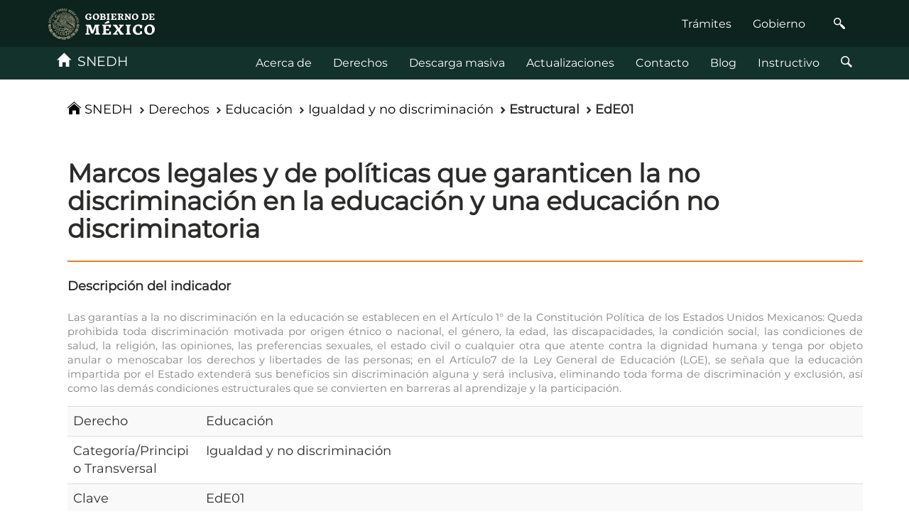

--- FILE ---
content_type: text/html; charset=UTF-8
request_url: https://snedh.segob.gob.mx/indicadores.php?codigo=PUDH:INDI:EdE01
body_size: 7336
content:
<!DOCTYPE html>
<html>

<head>
  <!-- Global site tag (gtag.js) - Google Analytics -->
  <script async src="https://www.googletagmanager.com/gtag/js?id=UA-154052836-1"></script>
  <meta charset="utf-8">
  <meta http-equiv="X-UA-Compatible" content="IE=edge">
  <meta name="viewport" content="width=device-width, initial-scale=1">

    <meta property="og:title" content="Marcos legales y de políticas que garanticen la no discriminación en la educación y una educación no discriminatoria" />
  <meta property="og:url" content="https://snedh.segob.gob.mx/indicadores.php?codigo=PUDH:INDI:EdE01" />
  <meta property="og:image" content="https://snedh.segob.gob.mx/img/OGP/b3.png" />
  <meta property="og:image:type" content="image/png" />
  <meta property="og:site_name" content="SNEDH" />
  <meta property="og:description" content="Las garantías a la no discriminación en la educación se establecen en el Artículo 1° de la Constitución Política de los Estados Unidos Mexicanos: Queda prohibida toda discriminación motivada por origen étnico o nacional, el género, la edad, las discapacidades, la condición social, las condiciones de salud, la religión, las opiniones, las preferencias sexuales, el estado civil o cualquier otra que atente contra la dignidad humana y tenga por objeto anular o menoscabar los derechos y libertades de las personas; en el Artículo7 de la Ley General de Educación (LGE), se señala que la educación impartida por el Estado extenderá sus beneficios sin discriminación alguna y será inclusiva, eliminando toda forma de discriminación y exclusión, así como las demás condiciones estructurales que se convierten en barreras al aprendizaje y la participación." />
  <title id="tInd"> - Evaluación de Derechos Humanos</title>


  <!-- scrips para el mapa -->
  <script type="text/javascript" src="js/dom-to-image.min.js"></script>
  <script type="text/javascript" src="grafica_segob/js/gb.min.js?v=8"></script>
  <script type="text/javascript" src="grafica_segob/js/jquery-ui.min.js"></script>
  <script src="js/d3.js"></script>
  <script src="js/excellentexport.js"></script>
  <script src="js/pace.js"></script>
  <script type="text/javascript" src="js/fontSizer/jquery.fontSizer.js"></script>
  <script type="text/javascript" src="js/jquery.expander.js"></script>
  <!-- <script src="js/cambios2019.min.js"></script> -->
  <link rel="stylesheet" type="text/css" href="css/cambios2019.min.css">
  <link href="css/generales.css" rel="stylesheet">
  <script src="js/idDerechos.js?v=1xx3Ad"></script>
  <script src="js/graficas.js"></script>
  <script src="js/indicadores/index.js"></script>
  <!-- <script src="js/indicadores.js?v=8"></script> -->


  <script type="text/javascript" src="js/html2canvas.min.js"></script>
  <script src="js/leaflet.js"></script>
  <script type="text/javascript" src="js/mapaentidades.js"></script>
  <script src="js/billboard.js"></script>
  <script src="js/classybrew/build/classybrew.min.js"></script>
  <!-- <script type="text/javascript" async src="js/mj/MathJax.js?config=UA-154052836-1"></script> -->

  <script type="text/javascript" src="js/indicadores.js"></script>
  <script type="text/javascript" id="MathJax-script" async
    src="https://cdn.jsdelivr.net/npm/mathjax@3.0.0/es5/tex-svg.js">
  </script>
  <!-- CSS -->
  <link href="/favicon.ico" rel="shortcut icon">
  <link rel="stylesheet" type="text/css" href="grafica_segob/css/main.min.css?v=sp1">
  <link href="css/generales.css" rel="stylesheet">
  <link rel="stylesheet" href="css/changes/p-indicadores/main.css">
  <!-- mapa -->
  <link rel="stylesheet" href="css/leaflet.css" />
  <link href="css/billboard.css" rel="stylesheet" type="text/css">
  <link href="Accesibilidad/barra-de-accesibilidad.css?v=sp_1" rel="stylesheet">

</head>

<body class="over-body">
  <div id="includAccesibilidadIndicadores"> </div>
  <nav class="navbar navbar-inverse sub-navbar-fixed fixed-top">
    <!-- MENU -->
    <div class="container">
      <div class="navbar-header">
        <button type="button" class="navbar-toggle collapsed" data-toggle="collapse" data-target="#subenlaces">
          <span class="sr-only">Interruptor de Navegación</span>
          <span class="icon-bar"></span>
          <span class="icon-bar"></span>
          <span class="icon-bar"></span>
          <span class="icon-bar"></span>
        </button>
        <a class="navbar-brand" href="index.php"><span class="glyphicon glyphicon-home"></span>&nbsp;&nbsp;SNEDH</a>
      </div>
      <div class="collapse navbar-collapse" id="subenlaces">
        <ul class="nav subnav navbar-nav navbar-right">
          <ul class="nav subnav navbar-nav navbar-right">
            <li class="landing-btn">
              <a href="acerca.php">Acerca de</a>
            </li>
            <li class="landing-btn">
              <a href="derechos.php">Derechos</a>
            </li>
            <li class="landing-btn descargaMasiva">
              <a href="descarga.php">Descarga masiva</a>
            </li>
            <li class="landing-btn">
              <a href="actualizacion.php">Actualizaciones</a>
            </li>
            <li class="landing-btn">
              <a href="contacto.php">Contacto</a>
            </li>
            <li class="landing-btn">
              <a href="blog.php">Blog</a>
            </li>
            <li class="landing-btn">
              <a href="instructivo.php">Instructivo</a>
            </li>
            <li class="landing-btn">
              <a href="buscar.php">
                <span class="icon-search" aria-hidden="true"></span>
              </a>
            </li>
          </ul>
        </ul>
      </div>
    </div>
  </nav>
  <main class="page">
    <!-- breadcrumb -->
    <div class="container">
      <ol class="breadcrumb">
        <li><a href="index.php"><i class="icon icon-home"></i> SNEDH</a></li>
        <li class=""><a id='miga-derecho' href="derechos.php">Derechos</a></li>
        <li class=""><a id='name-short'>...</a></li>
        <li class=""><a id='indicator-name'>...</a></li>
        <li class="active"><span id="type_short">...</span></li>
        <li class="active"><span id="claveInd">...</span></li>
      </ol>
    </div>
    <div class="container">
      <div id="indicadores"></div>
      <div id="filtros"></div>
      <div id="resultado"></div>
      <br /><br />
      <!-- cargando informacion  -->
      <div class="row descargaIndividual" id='descargaIndividual'>
        <div class="col-md-12">
          <h2>Cargando información...</h2>
        </div>
      </div>
      <!-- mensajes estatus descarga  -->
      <div class="row message-descarga">
        <div class="col-md-12 disp-none" id="error-message">
          <div class="alert alert-warning alert-dismissible" role="alert" id="error-message-txt"> </div>
        </div>
        <div class="col-md-12 disp-none" id="error-message-code">
          <div class="alert alert-warning alert-dismissible" role="alert" id="error-message-txt">
            No se encontro el código del derecho
          </div>
        </div>
        <div class="col-md-12 disp-none" id="success-message">
          <div class="alert alert-success alert-dismissible" role="alert" id="success-message-txt"></div>
        </div>
      </div>
    </div>
    <br /><br />
  </main>
</body>

</html>


--- FILE ---
content_type: text/css
request_url: https://snedh.segob.gob.mx/css/cambios2019.min.css
body_size: 18096
content:
/*
* #############################################################
* PANTALLA DE INDEX
* #############################################################
*/
.pGr:hover{
    cursor:pointer;
}
.morecontent {
    display: none;
}
.morelink {
    display: block;
    cursor: pointer;
    color:#2196f3;
}
.morelink:hover {
    text-decoration:underline;
}
.hidden {
    display:none;
}
/*
Tooltip
*/
.toolTip {
    background: transparent url('img/info.gif') center left 5px no-repeat;
    border: 1px solid transparent;
    border-radius: 5px;
    box-shadow: 5px 5px 5px #333;
    color: #87cefa;
    font-size: 0.10em;
    padding: 5px 5px 5px 5px;
    max-width: 30%;
    position: absolute;
    z-index: 100;
}

.magin-sin-border{
    margin: 0 0 0 0; 
    padding: 0 0 0 0;
}

.box-shadow-normal{
    box-shadow: 10px 10px 5px #c6c6c6;
}

.borde-circular{
    border-radius: 10%;
}
.cajas-pdf{
    margin: 0 0 0 0; 
    padding: 0 0 0 0;
    /* align-items: center;*/
    box-shadow: 10px 10px 5px #c6c6c6;
    border-radius: 20px;
}

.para-li{
    position: relative;
    left: 5%;
    font-size: 140%;
}

/*
* #############################################################
* PANTALLA DE ACERCA DE
* #############################################################
*/

.claseTitulo{
    text-align: center;
    font-weight: bold;
    letter-spacing: 1px;
}

.hrStiloAcerca{
    width: 50%;
    border: 0.5px solid black;
}

.contSinBord{
    margin: 0 0 0 0; 
    padding: 5% 0 5% 0;
}

.contenedorAcerca{
    background-color: white;
    opacity: 0.5;
}

.aAcercaD{
    text-decoration: none;
    color: black;
}

/*
* #############################################################
* PANTALLA DE DERECHOS
* #############################################################
*/
#sizeModal{
    width: 90% !important;
}
/*
* Diseños para la sección de Cultura
*/
#derechoCultura:hover{
    cursor:pointer;
}

.divHoverVivienda{
    display: table-cell;
    height: 100px;
    cursor: pointer;
    text-align: center;
    box-shadow: 0px 10px 10px 0px rgb(222,216,216);
    border: 1px solid grey; 
}

.divHoverVivienda:hover{
    background: grey;
    color:white;
}

.divHoverNoViolencia{
    display: table-cell;
    height: 100px;
    cursor: pointer;
    text-align: center;

    box-shadow: 0px 10px 10px 0px rgb(222,216,216);
    border: 1px solid grey; 
}

.divHoverNoViolencia:hover{
    background: grey;
    color:white;
}

.divHoverCivilesPoliticos{
    display: table-cell;
    height: 100px;
    cursor: pointer;
    text-align: center;

    box-shadow: 0px 10px 10px 0px rgb(222,216,216);
    border: 1px solid grey; 
}

.divHoverCivilesPoliticos:hover{
    background: grey;
    color:white;
}

.divHoverCultura{
    display: table-cell;
    height: 100px;
    cursor: pointer;
    text-align: center;

    box-shadow: 0px 10px 10px 0px rgb(222,216,216);
    border: 1px solid rgb(126,24,189); 
}

.divHoverCultura:hover{
    background: rgb(126,24,189);
    color:white;
}

.divMuestraCultura{
    border: 2px solid rgb(126,24,189);
    border-radius: 20px 30px 30px 30px;
    box-shadow: 5px 5px 5px 5px rgb(126,24,189, 0.4);
}

.divHoverderechoParticiparAsuntosPublicos{
    display: table-cell;
    height: 100px;
    cursor: pointer;
    text-align: center;

    box-shadow: 0px 10px 10px 0px rgb(222,216,216);
    border: 1px solid #784f48; 
}

.divHoverderechoParticiparAsuntosPublicos:hover{
    background: #784f48;
    color:white;
}

.divMuestraderechoParticiparAsuntosPublicos{
    border: 2px solid#784f48;
    border-radius: 20px 30px 30px 30px;
    box-shadow: 5px 5px 5px 5px #784f48;
}

.divHoverderechoNoDiscriminacion{
    display: table-cell;
    height: 100px;
    cursor: pointer;
    text-align: center;

    box-shadow: 0px 10px 10px 0px rgb(222,216,216);
    border: 1px solid #6a528c; 
}

.divHoverderechoNoDiscriminacion:hover{
    background: #6a528c;
    color:white;
}

.divMuestraderechoNoDiscriminacion{
    border: 2px solid#6a528c;
    border-radius: 20px 30px 30px 30px;
    box-shadow: 5px 5px 5px 5px #6a528c;
}



.divHoverderechoAgua{
    display: table-cell;
    height: 100px;
    cursor: pointer;
    text-align: center;

    box-shadow: 0px 10px 10px 0px rgb(222,216,216);
    border: 1px solid #06cfff; 
}

.divHoverderechoAgua:hover{
    background: #06cfff;
    color:white;
}

.divMuestraderechoAgua{
    border: 2px solid #06cfff;
    border-radius: 20px 30px 30px 30px;
    box-shadow: 5px 5px 5px 5px #06cfff;
}


.divHoverderechoLibertadySeguridad{
    display: table-cell;
    height: 100px;
    cursor: pointer;
    text-align: center;

    box-shadow: 0px 10px 10px 0px rgb(222,216,216);
    border: 1px solid #ab6b00; 
}

.divHoverderechoLibertadySeguridad:hover{
    background: #ab6b00;
    color:white;
}

.divMuestraderechoLibertadySeguridad{
    border: 2px solid #ab6b00;
    border-radius: 20px 30px 30px 30px;
    box-shadow: 5px 5px 5px 5px #ab6b00;
}

/*vivienda*/
.divHoverVivienda{
    display: table-cell;
    height: 100px;
    cursor: pointer;
    text-align: center;

    box-shadow: 0px 10px 10px 0px rgb(222,216,216);
    border: 1px solid #d00055; 
}

.divHoverVivienda:hover{
    background: #d00055;
    color:white;
}

/*divHoverNoViolencia*/
.divHoverNoViolencia{
    display: table-cell;
    height: 100px;
    cursor: pointer;
    text-align: center;

    box-shadow: 0px 10px 10px 0px rgb(222,216,216);
    border: 1px solid #e56156; 
}

.divHoverNoViolencia:hover{
    background: #e56156;
    color:white;
}


/*divHoverderechoLibertadYSeguridad*/
.divHoverderechoLibertadYSeguridad{
    display: table-cell;
    height: 100px;
    cursor: pointer;
    text-align: center;

    box-shadow: 0px 10px 10px 0px rgb(222,216,216);
    border: 1px solid #ab6b00; 
}

.divHoverderechoLibertadYSeguridad:hover{
    background: #ab6b00;
    color:white;
}

/*divHoverderechoConsensoMontevideo*/
.divHoverderechoConsensoMontevideo{
    display: table-cell;
    height: 100px;
    cursor: pointer;
    text-align: center;

    box-shadow: 0px 10px 10px 0px rgb(222,216,216);
    border: 1px solid #002060; 
}

.divHoverderechoConsensoMontevideo:hover{
    background: #002060;
    color:white;
}


/*divHoverderechoJuicioJusto*/
.divHoverderechoJuicioJusto{
    display: table-cell;
    height: 100px;
    cursor: pointer;
    text-align: center;

    box-shadow: 0px 10px 10px 0px rgb(222,216,216);
    border: 1px solid #abb700; 
}

.divHoverderechoJuicioJusto:hover{
    background: #abb700;
    color:white;
}


/*divHoverderechoVidaAcuerdoDeEscazu*/
.divHoverderechoVidaAcuerdoDeEscazu{
    display: table-cell;
    height: 100px;
    cursor: pointer;
    text-align: center;

    box-shadow: 0px 10px 10px 0px rgb(222,216,216);
    border: 1px solid #a1c73d; 
}

.divHoverderechoVidaAcuerdoDeEscazu:hover{
    background: #a1c73d;
    color:white;
}

/*divHoverderechoNoSerSometidoTortura*/
.divHoverderechoNoSerSometidoTortura{
    display: table-cell;
    height: 100px;
    cursor: pointer;
    text-align: center;

    box-shadow: 0px 10px 10px 0px rgb(222,216,216);
    border: 1px solid #820000; 
}

.divHoverderechoNoSerSometidoTortura:hover{
    background: #820000;
    color:white;
}

/*divHoverderechoLibertadDeExpresion*/
.divHoverderechoLibertadDeExpresion{
    display: table-cell;
    height: 100px;
    cursor: pointer;
    text-align: center;

    box-shadow: 0px 10px 10px 0px rgb(222,216,216);
    border: 1px solid #ab6b00; 
}

.divHoverderechoLibertadDeExpresion:hover{
    background: #ab6b00;
    color:white;
}

/*divHoverderechoLibertadDeExpresion*/
.divHoverderechoLibertadDeExpresion{
    display: table-cell;
    height: 100px;
    cursor: pointer;
    text-align: center;

    box-shadow: 0px 10px 10px 0px rgb(222,216,216);
    border: 1px solid #90b193; 
}

.divHoverderechoLibertadDeExpresion:hover{
    background: #90b193;
    color:white;
}

/*############ Diseño del modal de Cultura ############*/

.tituloModalGeneralDerechos1{
    color: rgb(90,9,149);
    font-weight: bold;
    letter-spacing: 1px;
}

.sbTituloModalGeneralDerechos1{
    color: rgb(126,24,189);
    /*border-bottom: 1px solid rgb(126,24,189);*/
}
/*.ul-bottom-border-derechos{
    border-bottom: 1px solid rgb(126,24,189,0.5);
}*/
.contenedorCajasInfDerecho{
    border-left-style: solid;
    border-bottom: solid;
    /*border-color: rgb(90,9,149);*/
}
.tituloEstructural{
    border:none;
    font-weight: bold;
    letter-spacing: 1px;
    color: black;
    text-align: center;
    background-color: rgb(160,177,160);
    border-radius: 10px;
}
.tituloDeProceso{
    border:none;
    font-weight: bold;
    letter-spacing: 1px;
    color: black;
    text-align: center;
    background-color: rgb(186,216,203);
    border-radius: 10px;
}
.tituloDeResultados{
    border:none;
    font-weight: bold;
    letter-spacing: 1px;
    color: black;
    text-align: center;
    background-color: rgb(144,163,155);
    border-radius: 10px;
}
.bordes-compuestos{
    border: 1px solid rgb(144,163,155);
    border-radius: 10px;
    -webkit-box-shadow: -4px 13px 14px -6px rgba(120,114,120,1);
}
.botonInd{
    background-color: gray;
    border:none;
    border-radius: 20px;
    color: white;
    font-weight: bold;
    letter-spacing: 1px;
}
.botonInd:hover{
    background-color: #D0CECD;
}
/*---------------------*/
.descDerechoModalIndicador{
    color:black;
    font-weight: bold;
    letter-spacing: 1px;
    font-size: 200%;
}
.desc2DerechoModalIndicador{
    color:black;
    letter-spacing: 1px;
    font-size: 150%;
}
.contenddorDerechoSelect{
    color:rgb(126,24,189);
    border-color:rgb(126,24,189);
}
.contenddorDerechoSelect:active{
    color:red;
}
.inforPeriodoDerecho{
    text-align: center;
    border:1px solid rgb(126,24,189);
    box-shadow: -5px 5px 5px 5px rgb(0,0,0,.3);
    vertical-align: middle;
}
.colorTextoPeriodoDerecho{
    color: rgb(126,24,189);
    font-weight: bold;
    letter-spacing: 1px;
}
.borderhrDerecho{
    border: .5px solid rgb(126,24,189);
    background-color: rgb(126,24,189);
}
.textoInfoPeriodoDerecho{
    font-weight: bold;
    letter-spacing: 1.5px;
    color: black;
}
.contenedorNotaDerecho{
    border: 1px solid rgb(126,24,189);
    box-shadow: -5px 5px 5px 5px rgb(0,0,0,.2);
    letter-spacing: 1.5px;
}
.estiloTextoNotaDerecho{
    color: rgb(126,24,189);
    font-weight: bold;
}
.contenedorDescargaDatosDerecho{
    -webkit-box-shadow: 10px 10px 5px -4px rgba(0,0,0,.3);
    -moz-box-shadow: 10px 10px 5px -4px rgba(0,0,0,.3);
    box-shadow: 10px 10px 5px -4px rgba(0,0,0,.3);
}
.tituloDescargaDatosDerecho{
    color:rgb(90,7,149);
    font-weight: bold;
    font-size: 1.5em;
    letter-spacing: 1.5px;
}
.textoDescargaderecho{
    color:rgb(126,24,189);
    letter-spacing: 1px;
    text-align: center;
}
.textoInfoDescargaDerecho{
    letter-spacing: 1px;
    /*font-weight: lighter;*/
    text-align: justify;
}
.btn-xls-derecho{
    color:white;
    font-weight: bold;
    letter-spacing: 1px;
    border:3px double gray;
    background-color: rgb(79,30,102);
    cursor: pointer;
}
.btn-csv-derecho{
    color:white;
    font-weight: bold;
    letter-spacing: 1px;
    border:3px double gray;
    background-color: rgb(90,7,149);
    cursor: pointer;
}
.btn-pdf-derecho{
    color:white;
    font-weight: bold;
    letter-spacing: 1px;
    border:3px double gray;
    background-color: rgb(126,24,189);
    cursor: pointer;
}
/*---------------------*/
/*############ Fin diseño modal de Cultura ###########*/


/*
* Diseños para la sección de Medio Ambiente
*/
#derechoAmbiente:hover{
    cursor:pointer;
}

.divHoverAmbiente{
    display: table-cell;
    height: 100px;
    cursor: pointer;
    text-align: center;

    box-shadow: 0px 10px 10px 0px rgb(222,216,216);
    border: 1px solid rgb(24,189,50); 
}

.divHoverAmbiente:hover{
    background: rgb(24,189,50);
    color:white;
}

.divMuestraAmbiente{
    border: 2px solid rgb(24,189,50);
    border-radius: 20px 30px 30px 30px;
    box-shadow: 5px 5px 5px 5px rgb(24,189,50, 0.4);
}

/*
* Diseños para la sección de Trabajo
*/
#derechoTrabajo:hover{
    cursor:pointer;
}

.divHoverTrabajo{
    display: table-cell;
    height: 100px;
    cursor: pointer;
    text-align: center;

    box-shadow: 0px 10px 10px 0px rgb(222,216,216);
    border: 1px solid rgb(24,161,189); 
}

.divHoverTrabajo:hover{
    background: rgb(24,161,189);
    color:white;
}

.divMuestraTrabajo{
    border: 2px solid rgb(24,161,189);
    border-radius: 20px 30px 30px 30px;
    box-shadow: 5px 5px 5px 5px rgb(24,161,189, 0.4);
}


/*
* Diseños para la sección de  Alimentación
*/
#derechoAlimentacion:hover{
    cursor:pointer;
}

.divHoverAlimentacion{
    display: table-cell;
    height: 100px;
    cursor: pointer;
    text-align: center;

    box-shadow: 0px 10px 10px 0px rgb(222,216,216);
    border: 1px solid  rgb(252,177,32); 
    /*padding-top: middle;*/
}

.divHoverAlimentacion:hover{
    background: rgb(252,177,32);
    color:white;
}

.divMuestraAlimentacion{
    border: 2px solid rgb(252,177,32);
    border-radius: 20px 30px 30px 30px;
    box-shadow: 5px 5px 5px 5px rgb(252,177,32, 0.4);
}

/*
* Diseños para la sección de Derechos Sindicales   
*/
#derechoSindical:hover{
    cursor:pointer;
}

.divHoverSindical{
    display: table-cell;
    height: 100px;
    cursor: pointer;
    text-align: center;

    box-shadow: 0px 10px 10px 0px rgb(222,216,216);
    border: 1px solid rgb(24,189,161); 
    /*padding-top: middle;*/
}

.divHoverSindical:hover{
    background: rgb(24,189,161);
    color:white;
}

.divMuestraSindical{
    border: 2px solid rgb(24,189,161);
    border-radius: 20px 30px 30px 30px;
    box-shadow: 5px 5px 5px 5px rgb(24,189,161, 0.4);
}

/*
* Diseños para la sección de Derechos Sindicales   
*/

#derechoSalud:hover{
    cursor:pointer;
}

.divHoverSalud{
    display: table-cell;
    height: 100px;
    cursor: pointer;
    text-align: center;

    box-shadow: 0px 10px 10px 0px rgb(222,216,216);
    border: 1px solid rgb(189,24,24); 
    /*padding-top: middle;*/
}

.divHoverSalud:hover{
    background: rgb(189,24,24);
    color:white;
}

.divMuestraSalud{
    border: 2px solid rgb(24,189,161);
    border-radius: 20px 30px 30px 30px;
    box-shadow: 5px 5px 5px 5px rgb(24,189,161, 0.4);
}

/*
* Diseños para la sección de Derechos Sindicales   
*/

#derechoSocial:hover{
    cursor:pointer;
}

.divHoverSocial{
    display: table-cell;
    height: 100px;
    cursor: pointer;
    text-align: center;

    box-shadow: 0px 10px 10px 0px rgb(222,216,216);
    border: 1px solid rgb(53,92,197); 
    /*padding-top: middle;*/
}

.divHoverSocial:hover{
    background: rgb(53,92,197);
    color:white;
}

.divMuestraSocial{
    border: 2px solid rgb(24,189,161);
    border-radius: 20px 30px 30px 30px;
    box-shadow: 5px 5px 5px 5px rgb(24,189,161, 0.4);
}

/*
* Diseños para la sección de Derechos Sindicales   
*/

#derechoEducacion:hover{
    cursor:pointer;
}

.divHoverEducacion{
    display: table-cell;
    height: 100px;
    cursor: pointer;
    text-align: center;

    box-shadow: 0px 10px 10px 0px rgb(222,216,216);
    border: 1px solid rgb(245,120,33); 
    /*padding-top: middle;*/
}

.divHoverEducacion:hover{
    background: rgb(245,120,33);
    color:white;
}

.divMuestraEducacion{
    border: 2px solid rgb(24,189,161);
    border-radius: 20px 30px 30px 30px;
    box-shadow: 5px 5px 5px 5px rgb(24,189,161, 0.4);
}

/*
* #############################################################
* PANTALLA DE DESCARGA MASIVA
* #############################################################
*/

.contenedorDMShadow{
    border:none;
    padding-left: 0;
    padding-right: 0;
    box-shadow: 3px 3px 3px 3px rgba(0,0,0,.3);
}
.contenedorNumDescMasiva{
    background-color: rgb(161,40,140);
    color:white;
    text-align: center;
    font-size: 5em;
    font-weight: bold;
}
.estiloDwAll{
    background-color: rgb(161,40,140);
    color:white;
    border-radius: 5px 5px 0px 0px;
    /*border:2px;*/
    padding-top: 2px;
    cursor: pointer;
}
.estiloNumeroDM{
    text-shadow: 5px 5px rgb(0,0,0,.5);
}
.textoPasosDM{
    padding-top: 50px;
}
.optionDMXCP{
    color:rgb(161,40,140);
    border:1px solid rgb(161,40,140);
    border-radius: 5px;
}
.contDM{
    border: 2px solid black;
    font-weight: bold;
    letter-spacing: 1px;
    padding-right: 0px;
    cursor: pointer;
}

.dm_dAll{
    letter-spacing: 2px;
    cursor: pointer;
}

.cotTableDM{
    border-bottom: 2px solid black;
    border-left: 2px solid black;
    border-right: 2px solid black;
}

.cursor{
    cursor: pointer;
}

.lblpSeccion{
    cursor: pointer;
    font-weight: bold;
    letter-spacing: 2px;
}
/*
* #############################################################
* PANTALLA DE ACTUALIZACIÓN
* #############################################################
*/

.likeTable{
    border: 1px solid black;
    border-radius: 10px;
}
#contenedorBoton{
    display:scroll;
    position: fixed;
    bottom:320px;
    left:15px;
}
#contenedorBoton a{
    text-decoration: none;
}

/*
* #############################################################
* PANTALLA DE CONTACTO
* #############################################################
*/
.contenedorContacto{
    border:none;
    box-shadow: 10px 10px 10px 0px rgb(0,0,0,0.3);
}

.hrContacto{
    border:0.5px solid rgb(126,24,189);
     width: 15%;
     margin: 15px;
}

.aContacto{
    text-decoration: line;
    color: brown;
    font-weight: bold;
}

.aContacto:hover{
    text-decoration: none;
}

/*
* #############################################################
* PANTALLA DE BUSQUEDA
* #############################################################
*/

.bordeCajaPSearch{
    padding-left: 0px;
    padding-right: 0px;
    border: 0.5px solid. black;
    box-shadow: -5px 5px 5px -2px rgb(0,0,0,.7);
  }

  .cajasBusquedaPasos{
    text-align: center;
    font-size: 3em; 
    color:white;
  }

  .cajasBusquedaPasosTexto{
    padding-top: 2%;
  }

  .contSinBordBusca{
    margin: 0 0 0 0; 
    padding: 0;
  }

  .contenedorBusca{
    background-color: white;
    opacity: 0.5;
  }



--- FILE ---
content_type: text/css
request_url: https://snedh.segob.gob.mx/css/generales.css
body_size: 6779
content:
/* Estilos de plataforma Derechos Humanos */

p {
	text-align: justify;
}

.header {
	background: #2A2164;
	background-image: url('../img/header.jpg');
	height: 420px;
	text-align: center;
	color: #ffffff;
	width: 101vw;
}

.mail-footer {
	word-break: break-all;
}

.logo_footer {
	margin-left: -10%;
}

.cuadro-derechos {
	width: 300px;
	height: 300px;
	display: flex;
	float: left;
	align-items: center;
}

.cuadro-derechos h2 {
	color: #ffffff;
	line-height: 48px;
	text-align: center;
}

.cuadro-derechos p {
	color: #ffffff;
}

.cuadro-derechos img {
	width: 150px;
	text-align: center;
	margin: 0 auto;
}

.cuadro-derechos div {
	position: relative;
	width: 80%;
	padding: 5px 15px;
	margin: auto;
}

.d1 {
	background: #242354 !important;
}

.d2 {
	background: #bb706a !important;
}

.d3 {
	background: #a1b5c0 !important;
}

.d4 {
	background: #4749a0 !important;
}

.d5 {
	background: #b4496a !important;
}

.d6 {
	background: #5d5fab !important;
}

.d7 {
	background: #bce2e7 !important;
}

.d8 {
	background: #98385c !important;
}

.b1 {
	background: url('../img/iconos/b1.svg');
}

.b2 {
	background: url('../img/iconos/b2.svg');
}

.b3 {
	background: url('../img/iconos/b3.svg');
}

.b4 {
	background: url('../img/iconos/b4.svg');
}

.b5 {
	background: url('../img/iconos/b5.svg');
}

.b6 {
	background: url('../img/iconos/b6.svg');
}

.b7 {
	background: url('../img/iconos/b7.svg');
}

.b8 {
	background: url('../img/iconos/b8.svg');
}

.desactivado {
	filter: contrast(0.5);
}

.titulo-header {
	top: 100px;
	position: relative;
}

.titulo-header h1 {
	font-size: 48px;
	margin-top: 80px;

}

.seccionInfo {
	background: white;
	border: 1px solid #eeeeee;
	border-radius: 3px 3px 0 0;
	margin: 10px 0 30px 0;
	moz-border-radius: 3px 3px 0 0;
	padding: 25px 25px;
	position: relative;
	webkit-border-radius: 3px 3px 0 0;
}


/* Derechos */

.internoDerecho {
	padding: 30px 30px;
	border: 1px solid #ccc;
}

.internoDerechoMatriz {
	padding: 30px 30px;
	border: 1px solid #ccc;
}

.tipoIndicador {
	width: 25px;
	height: 25px;
	border-radius: 12px;
	font-size: 18px;
	color: #ffffff;
	text-align: center;
}

.colorR {
	background: #ffcc00;
}

.colorE {
	background: #34AAE0;
}

.colorP {
	background: #E20514;
}

.arrow-up {
	width: 8px;
	height: 11px;
	border-left: 20px solid #83838300;
	border-right: 20px solid #89878700;
	border-bottom: 20px solid #878787;
	z-index: 999;
	position: absolute;
	bottom: 0;
	margin-bottom: -27px;
	left: 45%;
}

.none {
	display: none;
}

.loader {
	border: 16px solid #f3f3f3;
	/* Light grey */
	border-top: 16px solid #3498db;
	/* Blue */
	border-radius: 50%;
	width: 120px;
	height: 120px;
	animation: spin 2s linear infinite;
}

@keyframes spin {
	0% {
		transform: rotate(0deg);
	}

	100% {
		transform: rotate(360deg);
	}
}


.alinea-derecha {
	text-align: right;
	position: relative;
	margin-bottom: 10px;
	margin-right: 2px;
}

.valores {
	color: #000000;
	font-family: 'Helvetica Neue', sans;
	font-size: 13px;
}

.valor {
	position: absolute;
	text-align: center;
	width: 60px;
	height: 28px;
	padding: 5px;
	font: 14px sans-serif;
	background: lightsteelblue;
	border: 0px;
	border-radius: 8px;
	pointer-events: none;
}

/* PARA ANIMAR GráFICA DE LINEA */

.line {
	fill: none;
	/*stroke: #aaa;
    stroke: #43484c;
    stroke: #405275;
    stroke: rgba(40, 53, 79, .95);
    stroke: #161719;
    stroke: #f99e1a;
    stroke: #a1b5c0;*/
	stroke-width: 5px;
	stroke-dasharray: 1400;
	stroke-dashoffset: 1400;
	animation: dash 3.5s 1 linear normal;
	-webkit-animation-fill-mode: forwards;
	/* Safari 4.0 - 8.0 */
	animation-fill-mode: forwards;


}

@keyframes dash {
	0% {
		stroke-dashoffset: 1400;
	}

	100% {
		stroke-dashoffset: 0;
	}
}


.toolTip {
	position: absolute;
	display: none;
	min-width: 50px;
	height: auto;
	background: none repeat scroll 0 0 #ffffff;
	border: 1px solid #a1b5c0;
	padding: 5px;
	text-align: center;
	font-size: 12px;
}

.alert {
	margin-top: 45px !important;
	margin-bottom: 0px !important;
}

.matrizCol {
	width: 31.5%;
	display: inline-grid;
	border: 1px solid #999;
	margin-right: 25px;
}

.matrizCol:last-child {
	margin-right: 0px;
}

.matrizCol div:nth-child(1) {
	border-bottom: 1px solid #999;
	vertical-align: middle;
}

.matrizCol div {
	padding: 10px;
	border-bottom: 1px solid #999;
}

.matrizCol div span {
	display: inline;
	float: left;
	margin-left: 15px;
}

.alineaTipoInd {
	clear: none;
	display: inline;
	float: left;
}


.botoneraTipos {
	margin-left: 7%;
}

.botoneraTipos a {
	width: 27%;
	margin-right: 6.2%;
}

@font-face {
	font-family: Montserrat;
	src: url(Montserrat-Light.ttf);
}


#tituloDH {
	text-transform: none;
	font-family: Montserrat;
}

#accordions .collpase-button.collapsed::after,
#accordions .collpase-button::before {
	background-color: #fff !important;
}

#accordions .collpase-button {
	border: 1px solid #fff !important;
}


.collection-item {
	margin: 10px 0px;
}

.mostrarTabla {
	display: inline-block;
}

.ocultarTabla {
	display: none;
}

.celda_datos {
	text-align: justify;
	font-family: Lucida console, monospace;
	vertical-align: middle !important;
}

/** CSS LOADING **/
#containerTableIndicadores{
	display: none;
}
#overlay {
	position: fixed;
	top: 0;
	z-index: 100;
	width: 100%;
	height: 100%;
	display: none;
	background: rgba(0, 0, 0, 0.6);
}

.cv-spinner {
	height: 100%;
	display: flex;
	justify-content: center;
	align-items: center;
}

.spinner {
	width: 40px;
	height: 40px;
	border: 4px #ddd solid;
	border-top: 4px #2e93e6 solid;
	border-radius: 50%;
	animation: sp-anime 0.8s infinite linear;
}

@keyframes sp-anime {
	100% {
		transform: rotate(360deg);
	}
}

.is-hide {
	display: none;
}

.table>thead>tr>th {
	border-bottom: 2px solid #ddd;
	text-align: justify !important;
}

.carousel-indicators li {
	display: inline-block;
	width: 30px;
	height: 30px;
	margin: 1px;
	text-indent: -999px;
	border: none;
	border-radius: 0;
	cursor: pointer;
	background: url('boton01.png');
	background-size: cover;
}

.carousel-indicators .active {
	margin: 1px;
	width: 30px;
	height: 30px;
	background: url('boton01b.png');
	background-size: cover;
}

.font-modifier {
	display: block;
	background: none;
	box-shadow: 0 0 5px 0 rgba(0, 0, 0, 0.2);
	border: 1px solid white;
	background-color: white !important;
	outline: 0;
	border-radius: 5px;
	width: 35px;
	height: 35px;
	text-align: center;
	font-size: 13px;
	-webkit-appearance: button;
	cursor: pointer;
	text-transform: none;
	margin-bottom: 7px;
	line-height: normal;
	vertical-align: baseline;
	font-family: sans-serif;
	overflow: visible;
	color: inherit;
	-webkit-writing-mode: horizontal-tb !important;
	text-rendering: auto;
	letter-spacing: normal;
	word-spacing: normal;
	text-indent: 0;
	text-shadow: none;
	align-items: flex-start;
	padding: 1px 6px;
}

--- FILE ---
content_type: text/css
request_url: https://snedh.segob.gob.mx/grafica_segob/css/main.min.css?v=sp1
body_size: 253807
content:
@charset "UTF-8";/*! normalize.css v3.0.2 | MIT License | git.io/normalize */@font-face{font-family:"Montserrat";src:url("Montserrat-Regular.eot");src:url("Montserrat-Regular.eot?#iefix") format("embedded-opentype"),url("Montserrat-Regular.otf") format("opentype"),url("Montserrat-Regular.svg") format("svg"),url("Montserrat-Regular.ttf") format("truetype"),url("Montserrat-Regular.woff") format("woff"),url("Montserrat-Regular.woff2") format("woff2");font-weight:normal;font-style:normal}html{font-family:sans-serif;-ms-text-size-adjust:100%;-webkit-text-size-adjust:100%}body{margin:0;font-size:18px;line-height:1.428571429;color:#2b2b2a}article,aside,details,figcaption,figure,footer,header,hgroup,main,menu,nav,section,summary{display:block}audio,canvas,progress,video{display:inline-block;vertical-align:baseline}audio:not([controls]){display:none;height:0}[hidden],template{display:none}a{background-color:transparent}a:active,a:hover{outline:0}abbr[title]{border-bottom:1px dotted}b,strong{font-weight:bold}dfn{font-style:italic}h1{font-size:2em;margin:.67em 0}mark{background:#ff0;color:#000}small{font-size:80%}sub,sup{font-size:75%;line-height:0;position:relative;vertical-align:baseline}sup{top:-0.5em}sub{bottom:-0.25em}img{border:0}svg:not(:root){overflow:hidden}figure{margin:1em 40px}hr{-moz-box-sizing:content-box;box-sizing:content-box;height:0}pre{overflow:auto}code,kbd,pre,samp{font-family:monospace,monospace;font-size:1em}button,input,optgroup,select,textarea{color:inherit;font:inherit;margin:0}button{overflow:visible}button,select{text-transform:none}button,html input[type="button"],input[type="reset"],input[type="submit"]{-webkit-appearance:button;cursor:pointer}button[disabled],html input[disabled]{cursor:default}button::-moz-focus-inner,input::-moz-focus-inner{border:0;padding:0}input{line-height:normal}input[type="checkbox"],input[type="radio"]{box-sizing:border-box;padding:0}input[type="number"]::-webkit-inner-spin-button,input[type="number"]::-webkit-outer-spin-button{height:auto}input[type="search"]{-webkit-appearance:textfield;-moz-box-sizing:content-box;-webkit-box-sizing:content-box;box-sizing:content-box}input[type="search"]::-webkit-search-cancel-button,input[type="search"]::-webkit-search-decoration{-webkit-appearance:none}fieldset{border:1px solid silver;margin:0 2px;padding:.35em .625em .75em}legend{border:0;padding:0}textarea{overflow:auto}optgroup{font-weight:bold}table{border-collapse:collapse;border-spacing:0}td,th{padding:0}/*! Source: https://github.com/h5bp/html5-boilerplate/blob/master/src/css/main.css */@media print{*,*:before,*:after{background:transparent !important;color:#000 !important;box-shadow:none !important;text-shadow:none !important}a,a:visited{text-decoration:underline}a[href]:after{content:" (" attr(href) ")"}abbr[title]:after{content:" (" attr(title) ")"}a[href^="#"]:after,a[href^="javascript:"]:after{content:""}pre,blockquote{border:1px solid #999;page-break-inside:avoid}thead{display:table-header-group}tr,img{page-break-inside:avoid}img{max-width:100% !important}p,h2,h3{orphans:3;widows:3}h2,h3{page-break-after:avoid}select{background:#fff !important}.navbar{display:none}.btn>.caret,.dropup>.btn>.caret{border-top-color:#000 !important}.label{border:1px solid #000}.table{border-collapse:collapse !important}.table td,.table th{background-color:#fff !important}.table-bordered th,.table-bordered td{border:1px solid #ddd !important}}@font-face{font-family:'Glyphicons Halflings';src:url("glyphicons-halflings-regular.eot");src:url("glyphicons-halflings-regular.eot?#iefix") format("embedded-opentype"),url("glyphicons-halflings-regular.woff") format("woff"),url("glyphicons-halflings-regular.ttf") format("truetype"),url("glyphicons-halflings-regular.svg#glyphicons_halflingsregular") format("svg")}.glyphicon{position:relative;top:1px;display:inline-block;font-family:'Glyphicons Halflings';font-style:normal;font-weight:normal;line-height:1;-webkit-font-smoothing:antialiased;-moz-osx-font-smoothing:grayscale}.glyphicon-asterisk:before{content:"\2a"}.glyphicon-plus:before{content:"\2b"}.glyphicon-euro:before,.glyphicon-eur:before{content:"\20ac"}.glyphicon-minus:before{content:"\2212"}.glyphicon-cloud:before{content:"\2601"}.glyphicon-envelope:before{content:"\2709"}.glyphicon-pencil:before{content:"\270f"}.glyphicon-glass:before{content:"\e001"}.glyphicon-music:before{content:"\e002"}.glyphicon-search:before{content:"\e003"}.glyphicon-heart:before{content:"\e005"}.glyphicon-star:before{content:"\e006"}.glyphicon-star-empty:before{content:"\e007"}.glyphicon-user:before{content:"\e008"}.glyphicon-film:before{content:"\e009"}.glyphicon-th-large:before{content:"\e010"}.glyphicon-th:before{content:"\e011"}.glyphicon-th-list:before{content:"\e012"}.glyphicon-ok:before{content:"\e013"}.glyphicon-remove:before{content:"\e014"}.glyphicon-zoom-in:before{content:"\e015"}.glyphicon-zoom-out:before{content:"\e016"}.glyphicon-off:before{content:"\e017"}.glyphicon-signal:before{content:"\e018"}.glyphicon-cog:before{content:"\e019"}.glyphicon-trash:before{content:"\e020"}.glyphicon-home:before{content:"\e021"}.glyphicon-file:before{content:"\e022"}.glyphicon-time:before{content:"\e023"}.glyphicon-road:before{content:"\e024"}.glyphicon-download-alt:before{content:"\e025"}.glyphicon-download:before{content:"\e026"}.glyphicon-upload:before{content:"\e027"}.glyphicon-inbox:before{content:"\e028"}.glyphicon-play-circle:before{content:"\e029"}.glyphicon-repeat:before{content:"\e030"}.glyphicon-refresh:before{content:"\e031"}.glyphicon-list-alt:before{content:"\e032"}.glyphicon-lock:before{content:"\e033"}.glyphicon-flag:before{content:"\e034"}.glyphicon-headphones:before{content:"\e035"}.glyphicon-volume-off:before{content:"\e036"}.glyphicon-volume-down:before{content:"\e037"}.glyphicon-volume-up:before{content:"\e038"}.glyphicon-qrcode:before{content:"\e039"}.glyphicon-barcode:before{content:"\e040"}.glyphicon-tag:before{content:"\e041"}.glyphicon-tags:before{content:"\e042"}.glyphicon-book:before{content:"\e043"}.glyphicon-bookmark:before{content:"\e044"}.glyphicon-print:before{content:"\e045"}.glyphicon-camera:before{content:"\e046"}.glyphicon-font:before{content:"\e047"}.glyphicon-bold:before{content:"\e048"}.glyphicon-italic:before{content:"\e049"}.glyphicon-text-height:before{content:"\e050"}.glyphicon-text-width:before{content:"\e051"}.glyphicon-align-left:before{content:"\e052"}.glyphicon-align-center:before{content:"\e053"}.glyphicon-align-right:before{content:"\e054"}.glyphicon-align-justify:before{content:"\e055"}.glyphicon-list:before{content:"\e056"}.glyphicon-indent-left:before{content:"\e057"}.glyphicon-indent-right:before{content:"\e058"}.glyphicon-facetime-video:before{content:"\e059"}.glyphicon-picture:before{content:"\e060"}.glyphicon-map-marker:before{content:"\e062"}.glyphicon-adjust:before{content:"\e063"}.glyphicon-tint:before{content:"\e064"}.glyphicon-edit:before{content:"\e065"}.glyphicon-share:before{content:"\e066"}.glyphicon-check:before{content:"\e067"}.glyphicon-move:before{content:"\e068"}.glyphicon-step-backward:before{content:"\e069"}.glyphicon-fast-backward:before{content:"\e070"}.glyphicon-backward:before{content:"\e071"}.glyphicon-play:before{content:"\e072"}.glyphicon-pause:before{content:"\e073"}.glyphicon-stop:before{content:"\e074"}.glyphicon-forward:before{content:"\e075"}.glyphicon-fast-forward:before{content:"\e076"}.glyphicon-step-forward:before{content:"\e077"}.glyphicon-eject:before{content:"\e078"}.glyphicon-chevron-left:before{content:"\e079"}.glyphicon-chevron-right:before{content:"\e080"}.glyphicon-plus-sign:before{content:"\e081"}.glyphicon-minus-sign:before{content:"\e082"}.glyphicon-remove-sign:before{content:"\e083"}.glyphicon-ok-sign:before{content:"\e084"}.glyphicon-question-sign:before{content:"\e085"}.glyphicon-info-sign:before{content:"\e086"}.glyphicon-screenshot:before{content:"\e087"}.glyphicon-remove-circle:before{content:"\e088"}.glyphicon-ok-circle:before{content:"\e089"}.glyphicon-ban-circle:before{content:"\e090"}.glyphicon-arrow-left:before{content:"\e091"}.glyphicon-arrow-right:before{content:"\e092"}.glyphicon-arrow-up:before{content:"\e093"}.glyphicon-arrow-down:before{content:"\e094"}.glyphicon-share-alt:before{content:"\e095"}.glyphicon-resize-full:before{content:"\e096"}.glyphicon-resize-small:before{content:"\e097"}.glyphicon-exclamation-sign:before{content:"\e101"}.glyphicon-gift:before{content:"\e102"}.glyphicon-leaf:before{content:"\e103"}.glyphicon-fire:before{content:"\e104"}.glyphicon-eye-open:before{content:"\e105"}.glyphicon-eye-close:before{content:"\e106"}.glyphicon-warning-sign:before{content:"\e107"}.glyphicon-plane:before{content:"\e108"}.glyphicon-calendar:before{content:"\e109"}.glyphicon-random:before{content:"\e110"}.glyphicon-comment:before{content:"\e111"}.glyphicon-magnet:before{content:"\e112"}.glyphicon-chevron-up:before{content:"\e113"}.glyphicon-chevron-down:before{content:"\e114"}.glyphicon-retweet:before{content:"\e115"}.glyphicon-shopping-cart:before{content:"\e116"}.glyphicon-folder-close:before{content:"\e117"}.glyphicon-folder-open:before{content:"\e118"}.glyphicon-resize-vertical:before{content:"\e119"}.glyphicon-resize-horizontal:before{content:"\e120"}.glyphicon-hdd:before{content:"\e121"}.glyphicon-bullhorn:before{content:"\e122"}.glyphicon-bell:before{content:"\e123"}.glyphicon-certificate:before{content:"\e124"}.glyphicon-thumbs-up:before{content:"\e125"}.glyphicon-thumbs-down:before{content:"\e126"}.glyphicon-hand-right:before{content:"\e127"}.glyphicon-hand-left:before{content:"\e128"}.glyphicon-hand-up:before{content:"\e129"}.glyphicon-hand-down:before{content:"\e130"}.glyphicon-circle-arrow-right:before{content:"\e131"}.glyphicon-circle-arrow-left:before{content:"\e132"}.glyphicon-circle-arrow-up:before{content:"\e133"}.glyphicon-circle-arrow-down:before{content:"\e134"}.glyphicon-globe:before{content:"\e135"}.glyphicon-wrench:before{content:"\e136"}.glyphicon-tasks:before{content:"\e137"}.glyphicon-filter:before{content:"\e138"}.glyphicon-briefcase:before{content:"\e139"}.glyphicon-fullscreen:before{content:"\e140"}.glyphicon-dashboard:before{content:"\e141"}.glyphicon-paperclip:before{content:"\e142"}.glyphicon-heart-empty:before{content:"\e143"}.glyphicon-link:before{content:"\e144"}.glyphicon-phone:before{content:"\e145"}.glyphicon-pushpin:before{content:"\e146"}.glyphicon-usd:before{content:"\e148"}.glyphicon-gbp:before{content:"\e149"}.glyphicon-sort:before{content:"\e150"}.glyphicon-sort-by-alphabet:before{content:"\e151"}.glyphicon-sort-by-alphabet-alt:before{content:"\e152"}.glyphicon-sort-by-order:before{content:"\e153"}.glyphicon-sort-by-order-alt:before{content:"\e154"}.glyphicon-sort-by-attributes:before{content:"\e155"}.glyphicon-sort-by-attributes-alt:before{content:"\e156"}.glyphicon-unchecked:before{content:"\e157"}.glyphicon-expand:before{content:"\e158"}.glyphicon-collapse-down:before{content:"\e159"}.glyphicon-collapse-up:before{content:"\e160"}.glyphicon-log-in:before{content:"\e161"}.glyphicon-flash:before{content:"\e162"}.glyphicon-log-out:before{content:"\e163"}.glyphicon-new-window:before{content:"\e164"}.glyphicon-record:before{content:"\e165"}.glyphicon-save:before{content:"\e166"}.glyphicon-open:before{content:"\e167"}.glyphicon-saved:before{content:"\e168"}.glyphicon-import:before{content:"\e169"}.glyphicon-export:before{content:"\e170"}.glyphicon-send:before{content:"\e171"}.glyphicon-floppy-disk:before{content:"\e172"}.glyphicon-floppy-saved:before{content:"\e173"}.glyphicon-floppy-remove:before{content:"\e174"}.glyphicon-floppy-save:before{content:"\e175"}.glyphicon-floppy-open:before{content:"\e176"}.glyphicon-credit-card:before{content:"\e177"}.glyphicon-transfer:before{content:"\e178"}.glyphicon-cutlery:before{content:"\e179"}.glyphicon-header:before{content:"\e180"}.glyphicon-compressed:before{content:"\e181"}.glyphicon-earphone:before{content:"\e182"}.glyphicon-phone-alt:before{content:"\e183"}.glyphicon-tower:before{content:"\e184"}.glyphicon-stats:before{content:"\e185"}.glyphicon-sd-video:before{content:"\e186"}.glyphicon-hd-video:before{content:"\e187"}.glyphicon-subtitles:before{content:"\e188"}.glyphicon-sound-stereo:before{content:"\e189"}.glyphicon-sound-dolby:before{content:"\e190"}.glyphicon-sound-5-1:before{content:"\e191"}.glyphicon-sound-6-1:before{content:"\e192"}.glyphicon-sound-7-1:before{content:"\e193"}.glyphicon-copyright-mark:before{content:"\e194"}.glyphicon-registration-mark:before{content:"\e195"}.glyphicon-cloud-download:before{content:"\e197"}.glyphicon-cloud-upload:before{content:"\e198"}.glyphicon-tree-conifer:before{content:"\e199"}.glyphicon-tree-deciduous:before{content:"\e200"}*{-webkit-box-sizing:border-box;-moz-box-sizing:border-box;box-sizing:border-box}*:before,*:after{-webkit-box-sizing:border-box;-moz-box-sizing:border-box;box-sizing:border-box}html{font-size:10px;-webkit-tap-highlight-color:rgba(0,0,0,0)}body{font-family:Montserrat,"Open Sans","Helvetica Neue",Helvetica,Arial,sans-serif;font-size:18px;line-height:1.42857;background-color:white}input,button,select,textarea{font-family:inherit;font-size:inherit;line-height:inherit}a{color:#12c;text-decoration:none}a:hover,a:focus{color:#7b9cf0;text-decoration:underline}a:focus{outline:thin dotted;outline:5px auto -webkit-focus-ring-color;outline-offset:-2px}figure{margin:0}img{vertical-align:middle}.img-responsive{display:block;max-width:100%;height:auto}.img-rounded{border-radius:6px}.img-thumbnail{padding:4px;line-height:1.42857;background-color:white;border:1px solid #ddd;border-radius:4px;-webkit-transition:all .2s ease-in-out;-o-transition:all .2s ease-in-out;transition:all .2s ease-in-out;display:inline-block;max-width:100%;height:auto}.img-circle{border-radius:50%}hr{margin-top:25px;margin-bottom:25px;border:0;border-top:1px solid #eee}.sr-only{position:absolute;width:1px;height:1px;margin:-1px;padding:0;overflow:hidden;clip:rect(0,0,0,0);border:0}.sr-only-focusable:active,.sr-only-focusable:focus{position:static;width:auto;height:auto;margin:0;overflow:visible;clip:auto}h1,h2,h3,h4,h5,h6,.h1,.h2,.h3,.h4,.h5,.h6{font-family:inherit;font-weight:600;line-height:1.1;color:inherit}h1 small,h1 .small,h2 small,h2 .small,h3 small,h3 .small,h4 small,h4 .small,h5 small,h5 .small,h6 small,h6 .small,.h1 small,.h1 .small,.h2 small,.h2 .small,.h3 small,.h3 .small,.h4 small,.h4 .small,.h5 small,.h5 .small,.h6 small,.h6 .small{font-weight:normal;line-height:1;color:#777}h1,.h1,h2,.h2,h3,.h3{margin-top:25px !important;margin-bottom:12.5px !important}h1 small,h1 .small,.h1 small,.h1 .small,h2 small,h2 .small,.h2 small,.h2 .small,h3 small,h3 .small,.h3 small,.h3 .small{font-size:65%}h4,.h4,h5,.h5,h6,.h6{margin-top:12.5px;margin-bottom:12.5px}h4 small,h4 .small,.h4 small,.h4 .small,h5 small,h5 .small,.h5 small,.h5 .small,h6 small,h6 .small,.h6 small,.h6 .small{font-size:75%}h1,.h1{font-size:54px}h2,.h2{font-size:27px}h3,.h3{font-size:24px}h4,.h4{font-size:22px}h5,.h5{font-size:18px}h6,.h6{font-size:16px}p{margin:0 0 12.5px}.lead{margin-bottom:25px;font-size:20px;font-weight:300;line-height:1.4}@media(min-width:768px){.lead{font-size:27px}}small,.small{font-size:88%}mark,.mark{background-color:#fcf8e3;padding:.2em}.text-left{text-align:left}.text-right{text-align:right}.text-center{text-align:center}.text-justify{text-align:justify}.text-nowrap{white-space:nowrap}.text-lowercase{text-transform:lowercase}.text-uppercase{text-transform:uppercase}.text-capitalize{text-transform:capitalize}.text-muted{color:#777}.text-primary{color:#9d2449}a.text-primary:hover{color:#741a36}.text-success{color:#3c763d}a.text-success:hover{color:#2b542c}.text-info{color:#31708f}a.text-info:hover{color:#245269}.text-warning{color:#8a6d3b}a.text-warning:hover{color:#66512c}.text-danger{color:#a94442}a.text-danger:hover{color:#843534}.bg-primary{color:#fff}.bg-primary{background-color:#9d2449}a.bg-primary:hover{background-color:#741a36}.bg-success{background-color:#dff0d8}a.bg-success:hover{background-color:#c1e2b3}.bg-info{background-color:#d9edf7}a.bg-info:hover{background-color:#afd9ee}.bg-warning{background-color:#fcf8e3}a.bg-warning:hover{background-color:#f7ecb5}.bg-danger{background-color:#f2dede}a.bg-danger:hover{background-color:#e4b9b9}.page-header{padding-bottom:11.5px;margin:50px 0 25px;border-bottom:1px solid #eee}ul,ol{margin-top:0;margin-bottom:12.5px}ul ul,ul ol,ol ul,ol ol{margin-bottom:0}.list-unstyled{padding-left:0;list-style:none}.list-inline{padding-left:0;list-style:none;margin-left:-5px}.list-inline>li{display:inline-block;padding-left:5px;padding-right:5px}dl{margin-top:0;margin-bottom:25px}dt,dd{line-height:1.42857}dt{font-weight:bold}dd{margin-left:0}.dl-horizontal dd:before,.dl-horizontal dd:after{content:" ";display:table}.dl-horizontal dd:after{clear:both}@media(min-width:768px){.dl-horizontal dt{float:left;width:160px;clear:left;text-align:right;overflow:hidden;text-overflow:ellipsis;white-space:nowrap}.dl-horizontal dd{margin-left:180px}}abbr[title],abbr[data-original-title]{cursor:help;border-bottom:1px dotted #777}.initialism{font-size:90%;text-transform:uppercase}blockquote{padding:12.5px 25px;margin:0 0 25px;font-size:22.5px;border-left:5px solid #eee}blockquote p:last-child,blockquote ul:last-child,blockquote ol:last-child{margin-bottom:0}blockquote footer,blockquote small,blockquote .small{display:block;font-size:80%;line-height:1.42857;color:#777}blockquote footer:before,blockquote small:before,blockquote .small:before{content:'\2014 \00A0'}.blockquote-reverse,blockquote.pull-right{padding-right:15px;padding-left:0;border-right:5px solid #eee;border-left:0;text-align:right}.blockquote-reverse footer:before,.blockquote-reverse small:before,.blockquote-reverse .small:before,blockquote.pull-right footer:before,blockquote.pull-right small:before,blockquote.pull-right .small:before{content:''}.blockquote-reverse footer:after,.blockquote-reverse small:after,.blockquote-reverse .small:after,blockquote.pull-right footer:after,blockquote.pull-right small:after,blockquote.pull-right .small:after{content:'\00A0 \2014'}address{margin-bottom:25px;font-style:normal;line-height:1.42857}code,kbd,pre,samp{font-family:Menlo,Monaco,Consolas,"Courier New",monospace}code{padding:2px 4px;font-size:90%;color:#c7254e;background-color:#f9f2f4;border-radius:4px}kbd{padding:2px 4px;font-size:90%;color:white;background-color:#333;border-radius:3px;box-shadow:inset 0 -1px 0 rgba(0,0,0,0.25)}kbd kbd{padding:0;font-size:100%;font-weight:bold;box-shadow:none}pre{display:block;padding:12px;margin:0 0 12.5px;font-size:17px;line-height:1.42857;word-break:break-all;word-wrap:break-word;color:#333;background-color:whitesmoke;border:1px solid #ccc;border-radius:4px}pre code{padding:0;font-size:inherit;color:inherit;white-space:pre-wrap;background-color:transparent;border-radius:0}.pre-scrollable{max-height:340px;overflow-y:scroll}.container{margin-right:auto;margin-left:auto;padding-left:25px;padding-right:25px}.container:before,.container:after{content:" ";display:table}.container:after{clear:both}@media(min-width:768px){.container{width:750px}}@media(min-width:992px){.container{width:970px}}@media(min-width:1200px){.container{width:1170px}}.container-fluid{margin-right:auto;margin-left:auto;padding-left:15px;padding-right:15px}.container-fluid:before,.container-fluid:after{content:" ";display:table}.container-fluid:after{clear:both}.row{margin-left:-15px;margin-right:-15px}.row:before,.row:after{content:" ";display:table}.row:after{clear:both}.col-xs-1,.col-sm-1,.col-md-1,.col-lg-1,.col-xs-2,.col-sm-2,.col-md-2,.col-lg-2,.col-xs-3,.col-sm-3,.col-md-3,.col-lg-3,.col-xs-4,.col-sm-4,.col-md-4,.col-lg-4,.col-xs-5,.col-sm-5,.col-md-5,.col-lg-5,.col-xs-6,.col-sm-6,.col-md-6,.col-lg-6,.col-xs-7,.col-sm-7,.col-md-7,.col-lg-7,.col-xs-8,.col-sm-8,.col-md-8,.col-lg-8,.col-xs-9,.col-sm-9,.col-md-9,.col-lg-9,.col-xs-10,.col-sm-10,.col-md-10,.col-lg-10,.col-xs-11,.col-sm-11,.col-md-11,.col-lg-11,.col-xs-12,.col-sm-12,.col-md-12,.col-lg-12{position:relative;min-height:1px;padding-left:15px;padding-right:15px}.col-xs-1,.col-xs-2,.col-xs-3,.col-xs-4,.col-xs-5,.col-xs-6,.col-xs-7,.col-xs-8,.col-xs-9,.col-xs-10,.col-xs-11,.col-xs-12{float:left}.col-xs-1{width:8.33333%}.col-xs-2{width:16.66667%}.col-xs-3{width:25%}.col-xs-4{width:33.33333%}.col-xs-5{width:41.66667%}.col-xs-6{width:50%}.col-xs-7{width:58.33333%}.col-xs-8{width:66.66667%}.col-xs-9{width:75%}.col-xs-10{width:83.33333%}.col-xs-11{width:91.66667%}.col-xs-12{width:100%}.col-xs-pull-0{right:auto}.col-xs-pull-1{right:8.33333%}.col-xs-pull-2{right:16.66667%}.col-xs-pull-3{right:25%}.col-xs-pull-4{right:33.33333%}.col-xs-pull-5{right:41.66667%}.col-xs-pull-6{right:50%}.col-xs-pull-7{right:58.33333%}.col-xs-pull-8{right:66.66667%}.col-xs-pull-9{right:75%}.col-xs-pull-10{right:83.33333%}.col-xs-pull-11{right:91.66667%}.col-xs-pull-12{right:100%}.col-xs-push-0{left:auto}.col-xs-push-1{left:8.33333%}.col-xs-push-2{left:16.66667%}.col-xs-push-3{left:25%}.col-xs-push-4{left:33.33333%}.col-xs-push-5{left:41.66667%}.col-xs-push-6{left:50%}.col-xs-push-7{left:58.33333%}.col-xs-push-8{left:66.66667%}.col-xs-push-9{left:75%}.col-xs-push-10{left:83.33333%}.col-xs-push-11{left:91.66667%}.col-xs-push-12{left:100%}.col-xs-offset-0{margin-left:0}.col-xs-offset-1{margin-left:8.33333%}.col-xs-offset-2{margin-left:16.66667%}.col-xs-offset-3{margin-left:25%}.col-xs-offset-4{margin-left:33.33333%}.col-xs-offset-5{margin-left:41.66667%}.col-xs-offset-6{margin-left:50%}.col-xs-offset-7{margin-left:58.33333%}.col-xs-offset-8{margin-left:66.66667%}.col-xs-offset-9{margin-left:75%}.col-xs-offset-10{margin-left:83.33333%}.col-xs-offset-11{margin-left:91.66667%}.col-xs-offset-12{margin-left:100%}@media(min-width:768px){.col-sm-1,.col-sm-2,.col-sm-3,.col-sm-4,.col-sm-5,.col-sm-6,.col-sm-7,.col-sm-8,.col-sm-9,.col-sm-10,.col-sm-11,.col-sm-12{float:left}.col-sm-1{width:8.33333%}.col-sm-2{width:16.66667%}.col-sm-3{width:25%}.col-sm-4{width:33.33333%}.col-sm-5{width:41.66667%}.col-sm-6{width:50%}.col-sm-7{width:58.33333%}.col-sm-8{width:66.66667%}.col-sm-9{width:75%}.col-sm-10{width:83.33333%}.col-sm-11{width:91.66667%}.col-sm-12{width:100%}.col-sm-pull-0{right:auto}.col-sm-pull-1{right:8.33333%}.col-sm-pull-2{right:16.66667%}.col-sm-pull-3{right:25%}.col-sm-pull-4{right:33.33333%}.col-sm-pull-5{right:41.66667%}.col-sm-pull-6{right:50%}.col-sm-pull-7{right:58.33333%}.col-sm-pull-8{right:66.66667%}.col-sm-pull-9{right:75%}.col-sm-pull-10{right:83.33333%}.col-sm-pull-11{right:91.66667%}.col-sm-pull-12{right:100%}.col-sm-push-0{left:auto}.col-sm-push-1{left:8.33333%}.col-sm-push-2{left:16.66667%}.col-sm-push-3{left:25%}.col-sm-push-4{left:33.33333%}.col-sm-push-5{left:41.66667%}.col-sm-push-6{left:50%}.col-sm-push-7{left:58.33333%}.col-sm-push-8{left:66.66667%}.col-sm-push-9{left:75%}.col-sm-push-10{left:83.33333%}.col-sm-push-11{left:91.66667%}.col-sm-push-12{left:100%}.col-sm-offset-0{margin-left:0}.col-sm-offset-1{margin-left:8.33333%}.col-sm-offset-2{margin-left:16.66667%}.col-sm-offset-3{margin-left:25%}.col-sm-offset-4{margin-left:33.33333%}.col-sm-offset-5{margin-left:41.66667%}.col-sm-offset-6{margin-left:50%}.col-sm-offset-7{margin-left:58.33333%}.col-sm-offset-8{margin-left:66.66667%}.col-sm-offset-9{margin-left:75%}.col-sm-offset-10{margin-left:83.33333%}.col-sm-offset-11{margin-left:91.66667%}.col-sm-offset-12{margin-left:100%}}@media(min-width:992px){.col-md-1,.col-md-2,.col-md-3,.col-md-4,.col-md-5,.col-md-6,.col-md-7,.col-md-8,.col-md-9,.col-md-10,.col-md-11,.col-md-12{float:left}.col-md-1{width:8.33333%}.col-md-2{width:16.66667%}.col-md-3{width:25%}.col-md-4{width:33.33333%}.col-md-5{width:41.66667%}.col-md-6{width:50%}.col-md-7{width:58.33333%}.col-md-8{width:66.66667%}.col-md-9{width:75%}.col-md-10{width:83.33333%}.col-md-11{width:91.66667%}.col-md-12{width:100%}.col-md-pull-0{right:auto}.col-md-pull-1{right:8.33333%}.col-md-pull-2{right:16.66667%}.col-md-pull-3{right:25%}.col-md-pull-4{right:33.33333%}.col-md-pull-5{right:41.66667%}.col-md-pull-6{right:50%}.col-md-pull-7{right:58.33333%}.col-md-pull-8{right:66.66667%}.col-md-pull-9{right:75%}.col-md-pull-10{right:83.33333%}.col-md-pull-11{right:91.66667%}.col-md-pull-12{right:100%}.col-md-push-0{left:auto}.col-md-push-1{left:8.33333%}.col-md-push-2{left:16.66667%}.col-md-push-3{left:25%}.col-md-push-4{left:33.33333%}.col-md-push-5{left:41.66667%}.col-md-push-6{left:50%}.col-md-push-7{left:58.33333%}.col-md-push-8{left:66.66667%}.col-md-push-9{left:75%}.col-md-push-10{left:83.33333%}.col-md-push-11{left:91.66667%}.col-md-push-12{left:100%}.col-md-offset-0{margin-left:0}.col-md-offset-1{margin-left:8.33333%}.col-md-offset-2{margin-left:16.66667%}.col-md-offset-3{margin-left:25%}.col-md-offset-4{margin-left:33.33333%}.col-md-offset-5{margin-left:41.66667%}.col-md-offset-6{margin-left:50%}.col-md-offset-7{margin-left:58.33333%}.col-md-offset-8{margin-left:66.66667%}.col-md-offset-9{margin-left:75%}.col-md-offset-10{margin-left:83.33333%}.col-md-offset-11{margin-left:91.66667%}.col-md-offset-12{margin-left:100%}}@media(min-width:1200px){.col-lg-1,.col-lg-2,.col-lg-3,.col-lg-4,.col-lg-5,.col-lg-6,.col-lg-7,.col-lg-8,.col-lg-9,.col-lg-10,.col-lg-11,.col-lg-12{float:left}.col-lg-1{width:8.33333%}.col-lg-2{width:16.66667%}.col-lg-3{width:25%}.col-lg-4{width:33.33333%}.col-lg-5{width:41.66667%}.col-lg-6{width:50%}.col-lg-7{width:58.33333%}.col-lg-8{width:66.66667%}.col-lg-9{width:75%}.col-lg-10{width:83.33333%}.col-lg-11{width:91.66667%}.col-lg-12{width:100%}.col-lg-pull-0{right:auto}.col-lg-pull-1{right:8.33333%}.col-lg-pull-2{right:16.66667%}.col-lg-pull-3{right:25%}.col-lg-pull-4{right:33.33333%}.col-lg-pull-5{right:41.66667%}.col-lg-pull-6{right:50%}.col-lg-pull-7{right:58.33333%}.col-lg-pull-8{right:66.66667%}.col-lg-pull-9{right:75%}.col-lg-pull-10{right:83.33333%}.col-lg-pull-11{right:91.66667%}.col-lg-pull-12{right:100%}.col-lg-push-0{left:auto}.col-lg-push-1{left:8.33333%}.col-lg-push-2{left:16.66667%}.col-lg-push-3{left:25%}.col-lg-push-4{left:33.33333%}.col-lg-push-5{left:41.66667%}.col-lg-push-6{left:50%}.col-lg-push-7{left:58.33333%}.col-lg-push-8{left:66.66667%}.col-lg-push-9{left:75%}.col-lg-push-10{left:83.33333%}.col-lg-push-11{left:91.66667%}.col-lg-push-12{left:100%}.col-lg-offset-0{margin-left:0}.col-lg-offset-1{margin-left:8.33333%}.col-lg-offset-2{margin-left:16.66667%}.col-lg-offset-3{margin-left:25%}.col-lg-offset-4{margin-left:33.33333%}.col-lg-offset-5{margin-left:41.66667%}.col-lg-offset-6{margin-left:50%}.col-lg-offset-7{margin-left:58.33333%}.col-lg-offset-8{margin-left:66.66667%}.col-lg-offset-9{margin-left:75%}.col-lg-offset-10{margin-left:83.33333%}.col-lg-offset-11{margin-left:91.66667%}.col-lg-offset-12{margin-left:100%}}table{background-color:transparent}caption{padding-top:8px;padding-bottom:8px;color:#777;text-align:left}th{text-align:left}.table{width:100%;max-width:100%;margin-bottom:25px}.table>thead>tr>th,.table>thead>tr>td,.table>tbody>tr>th,.table>tbody>tr>td,.table>tfoot>tr>th,.table>tfoot>tr>td{padding:8px;line-height:1.42857;vertical-align:top;border-top:1px solid #ddd}.table>thead>tr>th{vertical-align:bottom;border-bottom:2px solid #ddd}.table>caption+thead>tr:first-child>th,.table>caption+thead>tr:first-child>td,.table>colgroup+thead>tr:first-child>th,.table>colgroup+thead>tr:first-child>td,.table>thead:first-child>tr:first-child>th,.table>thead:first-child>tr:first-child>td{border-top:0}.table>tbody+tbody{border-top:2px solid #ddd}.table .table{background-color:white}.table-condensed>thead>tr>th,.table-condensed>thead>tr>td,.table-condensed>tbody>tr>th,.table-condensed>tbody>tr>td,.table-condensed>tfoot>tr>th,.table-condensed>tfoot>tr>td{padding:5px}.table-bordered{border:1px solid #ddd}.table-bordered>thead>tr>th,.table-bordered>thead>tr>td,.table-bordered>tbody>tr>th,.table-bordered>tbody>tr>td,.table-bordered>tfoot>tr>th,.table-bordered>tfoot>tr>td{border:1px solid #ddd}.table-bordered>thead>tr>th,.table-bordered>thead>tr>td{border-bottom-width:2px}.table-striped>tbody>tr:nth-child(odd){background-color:#f9f9f9}.table-hover>tbody>tr:hover{background-color:whitesmoke}table col[class*="col-"]{position:static;float:none;display:table-column}table td[class*="col-"],table th[class*="col-"]{position:static;float:none;display:table-cell}.table>thead>tr>td.active,.table>thead>tr>th.active,.table>thead>tr.active>td,.table>thead>tr.active>th,.table>tbody>tr>td.active,.table>tbody>tr>th.active,.table>tbody>tr.active>td,.table>tbody>tr.active>th,.table>tfoot>tr>td.active,.table>tfoot>tr>th.active,.table>tfoot>tr.active>td,.table>tfoot>tr.active>th{background-color:whitesmoke}.table-hover>tbody>tr>td.active:hover,.table-hover>tbody>tr>th.active:hover,.table-hover>tbody>tr.active:hover>td,.table-hover>tbody>tr:hover>.active,.table-hover>tbody>tr.active:hover>th{background-color:#e8e8e8}.table>thead>tr>td.success,.table>thead>tr>th.success,.table>thead>tr.success>td,.table>thead>tr.success>th,.table>tbody>tr>td.success,.table>tbody>tr>th.success,.table>tbody>tr.success>td,.table>tbody>tr.success>th,.table>tfoot>tr>td.success,.table>tfoot>tr>th.success,.table>tfoot>tr.success>td,.table>tfoot>tr.success>th{background-color:#dff0d8}.table-hover>tbody>tr>td.success:hover,.table-hover>tbody>tr>th.success:hover,.table-hover>tbody>tr.success:hover>td,.table-hover>tbody>tr:hover>.success,.table-hover>tbody>tr.success:hover>th{background-color:#d0e9c6}.table>thead>tr>td.info,.table>thead>tr>th.info,.table>thead>tr.info>td,.table>thead>tr.info>th,.table>tbody>tr>td.info,.table>tbody>tr>th.info,.table>tbody>tr.info>td,.table>tbody>tr.info>th,.table>tfoot>tr>td.info,.table>tfoot>tr>th.info,.table>tfoot>tr.info>td,.table>tfoot>tr.info>th{background-color:#d9edf7}.table-hover>tbody>tr>td.info:hover,.table-hover>tbody>tr>th.info:hover,.table-hover>tbody>tr.info:hover>td,.table-hover>tbody>tr:hover>.info,.table-hover>tbody>tr.info:hover>th{background-color:#c4e3f3}.table>thead>tr>td.warning,.table>thead>tr>th.warning,.table>thead>tr.warning>td,.table>thead>tr.warning>th,.table>tbody>tr>td.warning,.table>tbody>tr>th.warning,.table>tbody>tr.warning>td,.table>tbody>tr.warning>th,.table>tfoot>tr>td.warning,.table>tfoot>tr>th.warning,.table>tfoot>tr.warning>td,.table>tfoot>tr.warning>th{background-color:#fcf8e3}.table-hover>tbody>tr>td.warning:hover,.table-hover>tbody>tr>th.warning:hover,.table-hover>tbody>tr.warning:hover>td,.table-hover>tbody>tr:hover>.warning,.table-hover>tbody>tr.warning:hover>th{background-color:#faf2cc}.table>thead>tr>td.danger,.table>thead>tr>th.danger,.table>thead>tr.danger>td,.table>thead>tr.danger>th,.table>tbody>tr>td.danger,.table>tbody>tr>th.danger,.table>tbody>tr.danger>td,.table>tbody>tr.danger>th,.table>tfoot>tr>td.danger,.table>tfoot>tr>th.danger,.table>tfoot>tr.danger>td,.table>tfoot>tr.danger>th{background-color:#f2dede}.table-hover>tbody>tr>td.danger:hover,.table-hover>tbody>tr>th.danger:hover,.table-hover>tbody>tr.danger:hover>td,.table-hover>tbody>tr:hover>.danger,.table-hover>tbody>tr.danger:hover>th{background-color:#ebcccc}.table-responsive{overflow-x:auto;min-height:.01%}@media screen and (max-width:767px){.table-responsive{width:100%;margin-bottom:18.75px;overflow-y:hidden;-ms-overflow-style:-ms-autohiding-scrollbar;border:1px solid #ddd}.table-responsive>.table{margin-bottom:0}.table-responsive>.table>thead>tr>th,.table-responsive>.table>thead>tr>td,.table-responsive>.table>tbody>tr>th,.table-responsive>.table>tbody>tr>td,.table-responsive>.table>tfoot>tr>th,.table-responsive>.table>tfoot>tr>td{white-space:nowrap}.table-responsive>.table-bordered{border:0}.table-responsive>.table-bordered>thead>tr>th:first-child,.table-responsive>.table-bordered>thead>tr>td:first-child,.table-responsive>.table-bordered>tbody>tr>th:first-child,.table-responsive>.table-bordered>tbody>tr>td:first-child,.table-responsive>.table-bordered>tfoot>tr>th:first-child,.table-responsive>.table-bordered>tfoot>tr>td:first-child{border-left:0}.table-responsive>.table-bordered>thead>tr>th:last-child,.table-responsive>.table-bordered>thead>tr>td:last-child,.table-responsive>.table-bordered>tbody>tr>th:last-child,.table-responsive>.table-bordered>tbody>tr>td:last-child,.table-responsive>.table-bordered>tfoot>tr>th:last-child,.table-responsive>.table-bordered>tfoot>tr>td:last-child{border-right:0}.table-responsive>.table-bordered>tbody>tr:last-child>th,.table-responsive>.table-bordered>tbody>tr:last-child>td,.table-responsive>.table-bordered>tfoot>tr:last-child>th,.table-responsive>.table-bordered>tfoot>tr:last-child>td{border-bottom:0}}fieldset{padding:0;margin:0;border:0;min-width:0}legend{display:block;width:100%;padding:0;margin-bottom:25px;font-size:27px;line-height:inherit;color:#333;border:0;border-bottom:1px solid #e5e5e5}label{display:inline-block;max-width:100%;margin-bottom:5px;font-weight:bold}input[type="search"]{-webkit-box-sizing:border-box;-moz-box-sizing:border-box;box-sizing:border-box}input[type="radio"],input[type="checkbox"]{margin:4px 0 0;margin-top:1px \9;line-height:normal}input[type="file"]{display:block}input[type="range"]{display:block;width:100%}select[multiple],select[size]{height:auto}input[type="file"]:focus,input[type="radio"]:focus,input[type="checkbox"]:focus{outline:thin dotted;outline:5px auto -webkit-focus-ring-color;outline-offset:-2px}output{display:block;padding-top:7px;font-size:18px;line-height:1.42857;color:#555}.form-control{display:block;width:100%;padding:6px 12px;font-size:18px;line-height:1.42857;color:#555;background-color:white;background-image:none;border:1px solid #ccc;border-radius:4px;-webkit-box-shadow:inset 0 1px 1px rgba(0,0,0,0.075);box-shadow:inset 0 1px 1px rgba(0,0,0,0.075);-webkit-transition:border-color ease-in-out .15s,box-shadow ease-in-out .15s;-o-transition:border-color ease-in-out .15s,box-shadow ease-in-out .15s;transition:border-color ease-in-out .15s,box-shadow ease-in-out .15s}.form-control:focus{border-color:#66afe9;outline:0;-webkit-box-shadow:inset 0 1px 1px rgba(0,0,0,0.075),0 0 8px rgba(102,175,233,0.6);box-shadow:inset 0 1px 1px rgba(0,0,0,0.075),0 0 8px rgba(102,175,233,0.6)}.form-control::-moz-placeholder{color:#999;opacity:1}.form-control:-ms-input-placeholder{color:#999}.form-control::-webkit-input-placeholder{color:#999}.form-control[disabled],.form-control[readonly],fieldset[disabled] .form-control{cursor:not-allowed;background-color:#eee;opacity:1}textarea.form-control{height:auto}input[type="search"]{-webkit-appearance:none}input[type="date"],input[type="time"],input[type="datetime-local"],input[type="month"]{line-height:39px;line-height:1.42857 \0}input[type="date"].input-sm,.input-group-sm>input[type="date"].form-control,.input-group-sm>input[type="date"].input-group-addon,.input-group-sm>.input-group-btn>input[type="date"].btn,input[type="time"].input-sm,.input-group-sm>input[type="time"].form-control,.input-group-sm>input[type="time"].input-group-addon,.input-group-sm>.input-group-btn>input[type="time"].btn,input[type="datetime-local"].input-sm,.input-group-sm>input[type="datetime-local"].form-control,.input-group-sm>input[type="datetime-local"].input-group-addon,.input-group-sm>.input-group-btn>input[type="datetime-local"].btn,input[type="month"].input-sm,.input-group-sm>input[type="month"].form-control,.input-group-sm>input[type="month"].input-group-addon,.input-group-sm>.input-group-btn>input[type="month"].btn{line-height:36px;line-height:1.5 \0}input[type="date"].input-lg,.input-group-lg>input[type="date"].form-control,.input-group-lg>input[type="date"].input-group-addon,.input-group-lg>.input-group-btn>input[type="date"].btn,input[type="time"].input-lg,.input-group-lg>input[type="time"].form-control,.input-group-lg>input[type="time"].input-group-addon,.input-group-lg>.input-group-btn>input[type="time"].btn,input[type="datetime-local"].input-lg,.input-group-lg>input[type="datetime-local"].form-control,.input-group-lg>input[type="datetime-local"].input-group-addon,.input-group-lg>.input-group-btn>input[type="datetime-local"].btn,input[type="month"].input-lg,.input-group-lg>input[type="month"].form-control,.input-group-lg>input[type="month"].input-group-addon,.input-group-lg>.input-group-btn>input[type="month"].btn{line-height:53px;line-height:1.33 \0}_:-ms-fullscreen,:root input[type="date"],_:-ms-fullscreen,:root input[type="time"],_:-ms-fullscreen,:root input[type="datetime-local"],_:-ms-fullscreen,:root input[type="month"]{line-height:1.42857}_:-ms-fullscreen.input-sm,.input-group-sm>_.form-control:-ms-fullscreen,.input-group-sm>_.input-group-addon:-ms-fullscreen,.input-group-sm>.input-group-btn>_.btn:-ms-fullscreen,:root input[type="date"].input-sm,:root .input-group-sm>input[type="date"].form-control,:root .input-group-sm>input[type="date"].input-group-addon,:root .input-group-sm>.input-group-btn>input[type="date"].btn,_:-ms-fullscreen.input-sm,.input-group-sm>_.form-control:-ms-fullscreen,.input-group-sm>_.input-group-addon:-ms-fullscreen,.input-group-sm>.input-group-btn>_.btn:-ms-fullscreen,:root input[type="time"].input-sm,:root .input-group-sm>input[type="time"].form-control,:root .input-group-sm>input[type="time"].input-group-addon,:root .input-group-sm>.input-group-btn>input[type="time"].btn,_:-ms-fullscreen.input-sm,.input-group-sm>_.form-control:-ms-fullscreen,.input-group-sm>_.input-group-addon:-ms-fullscreen,.input-group-sm>.input-group-btn>_.btn:-ms-fullscreen,:root input[type="datetime-local"].input-sm,:root .input-group-sm>input[type="datetime-local"].form-control,:root .input-group-sm>input[type="datetime-local"].input-group-addon,:root .input-group-sm>.input-group-btn>input[type="datetime-local"].btn,_:-ms-fullscreen.input-sm,.input-group-sm>_.form-control:-ms-fullscreen,.input-group-sm>_.input-group-addon:-ms-fullscreen,.input-group-sm>.input-group-btn>_.btn:-ms-fullscreen,:root input[type="month"].input-sm,:root .input-group-sm>input[type="month"].form-control,:root .input-group-sm>input[type="month"].input-group-addon,:root .input-group-sm>.input-group-btn>input[type="month"].btn{line-height:1.5}_:-ms-fullscreen.input-lg,.input-group-lg>_.form-control:-ms-fullscreen,.input-group-lg>_.input-group-addon:-ms-fullscreen,.input-group-lg>.input-group-btn>_.btn:-ms-fullscreen,:root input[type="date"].input-lg,:root .input-group-lg>input[type="date"].form-control,:root .input-group-lg>input[type="date"].input-group-addon,:root .input-group-lg>.input-group-btn>input[type="date"].btn,_:-ms-fullscreen.input-lg,.input-group-lg>_.form-control:-ms-fullscreen,.input-group-lg>_.input-group-addon:-ms-fullscreen,.input-group-lg>.input-group-btn>_.btn:-ms-fullscreen,:root input[type="time"].input-lg,:root .input-group-lg>input[type="time"].form-control,:root .input-group-lg>input[type="time"].input-group-addon,:root .input-group-lg>.input-group-btn>input[type="time"].btn,_:-ms-fullscreen.input-lg,.input-group-lg>_.form-control:-ms-fullscreen,.input-group-lg>_.input-group-addon:-ms-fullscreen,.input-group-lg>.input-group-btn>_.btn:-ms-fullscreen,:root input[type="datetime-local"].input-lg,:root .input-group-lg>input[type="datetime-local"].form-control,:root .input-group-lg>input[type="datetime-local"].input-group-addon,:root .input-group-lg>.input-group-btn>input[type="datetime-local"].btn,_:-ms-fullscreen.input-lg,.input-group-lg>_.form-control:-ms-fullscreen,.input-group-lg>_.input-group-addon:-ms-fullscreen,.input-group-lg>.input-group-btn>_.btn:-ms-fullscreen,:root input[type="month"].input-lg,:root .input-group-lg>input[type="month"].form-control,:root .input-group-lg>input[type="month"].input-group-addon,:root .input-group-lg>.input-group-btn>input[type="month"].btn{line-height:1.33}.form-group{margin-bottom:15px}.radio,.checkbox{position:relative;display:block;margin-top:10px;margin-bottom:10px}.radio label,.checkbox label{min-height:25px;padding-left:20px;margin-bottom:0;font-weight:normal;cursor:pointer}.radio input[type="radio"],.radio-inline input[type="radio"],.checkbox input[type="checkbox"],.checkbox-inline input[type="checkbox"]{position:absolute;margin-left:-20px;margin-top:4px \9}.radio+.radio,.checkbox+.checkbox{margin-top:-5px}.radio-inline,.checkbox-inline{display:inline-block;padding-left:20px;margin-bottom:0;vertical-align:middle;font-weight:normal;cursor:pointer}.radio-inline+.radio-inline,.checkbox-inline+.checkbox-inline{margin-top:0;margin-left:10px}input[type="radio"][disabled],input[type="radio"].disabled,fieldset[disabled] input[type="radio"],input[type="checkbox"][disabled],input[type="checkbox"].disabled,fieldset[disabled] input[type="checkbox"]{cursor:not-allowed}.radio-inline.disabled,fieldset[disabled] .radio-inline,.checkbox-inline.disabled,fieldset[disabled] .checkbox-inline{cursor:not-allowed}.radio.disabled label,fieldset[disabled] .radio label,.checkbox.disabled label,fieldset[disabled] .checkbox label{cursor:not-allowed}.form-control-static{padding-top:7px;padding-bottom:7px;margin-bottom:0}.form-control-static.input-lg,.input-group-lg>.form-control-static.form-control,.input-group-lg>.form-control-static.input-group-addon,.input-group-lg>.input-group-btn>.form-control-static.btn,.form-control-static.input-sm,.input-group-sm>.form-control-static.form-control,.input-group-sm>.form-control-static.input-group-addon,.input-group-sm>.input-group-btn>.form-control-static.btn{padding-left:0;padding-right:0}.input-sm,.input-group-sm>.form-control,.input-group-sm>.input-group-addon,.input-group-sm>.input-group-btn>.btn,.form-group-sm .form-control{height:36px;padding:5px 10px;font-size:16px;line-height:1.5;border-radius:3px}select.input-sm,.input-group-sm>select.form-control,.input-group-sm>select.input-group-addon,.input-group-sm>.input-group-btn>select.btn,.form-group-sm .form-control{height:36px;line-height:36px}textarea.input-sm,.input-group-sm>textarea.form-control,.input-group-sm>textarea.input-group-addon,.input-group-sm>.input-group-btn>textarea.btn,.form-group-sm .form-control,select[multiple].input-sm,.input-group-sm>select[multiple].form-control,.input-group-sm>select[multiple].input-group-addon,.input-group-sm>.input-group-btn>select[multiple].btn,.form-group-sm .form-control{height:auto}.input-lg,.input-group-lg>.form-control,.input-group-lg>.input-group-addon,.input-group-lg>.input-group-btn>.btn,.form-group-lg .form-control{height:53px;padding:10px 16px;font-size:23px;line-height:1.33;border-radius:6px}select.input-lg,.input-group-lg>select.form-control,.input-group-lg>select.input-group-addon,.input-group-lg>.input-group-btn>select.btn,.form-group-lg .form-control{height:53px;line-height:53px}textarea.input-lg,.input-group-lg>textarea.form-control,.input-group-lg>textarea.input-group-addon,.input-group-lg>.input-group-btn>textarea.btn,.form-group-lg .form-control,select[multiple].input-lg,.input-group-lg>select[multiple].form-control,.input-group-lg>select[multiple].input-group-addon,.input-group-lg>.input-group-btn>select[multiple].btn,.form-group-lg .form-control{height:auto}.has-feedback,.search-group{position:relative}.has-feedback .form-control,.search-group .form-control{padding-right:48.75px}.form-control-feedback,.search-group .glyphicon{position:absolute;top:0;right:0;z-index:2;display:block;width:39px;height:39px;line-height:39px;text-align:center;pointer-events:none}.input-lg+.form-control-feedback,.input-group-lg>.form-control+.form-control-feedback,.input-group-lg>.input-group-addon+.form-control-feedback,.input-group-lg>.input-group-btn>.btn+.form-control-feedback,.search-group .input-lg+.glyphicon,.search-group .input-group-lg>.form-control+.glyphicon,.search-group .input-group-lg>.input-group-addon+.glyphicon,.search-group .input-group-lg>.input-group-btn>.btn+.glyphicon{width:53px;height:53px;line-height:53px}.input-sm+.form-control-feedback,.input-group-sm>.form-control+.form-control-feedback,.input-group-sm>.input-group-addon+.form-control-feedback,.input-group-sm>.input-group-btn>.btn+.form-control-feedback,.search-group .input-sm+.glyphicon,.search-group .input-group-sm>.form-control+.glyphicon,.search-group .input-group-sm>.input-group-addon+.glyphicon,.search-group .input-group-sm>.input-group-btn>.btn+.glyphicon{width:36px;height:36px;line-height:36px}.has-success .help-block,.has-success .control-label,.has-success .radio,.has-success .checkbox,.has-success .radio-inline,.has-success .checkbox-inline,.has-success.radio label,.has-success.checkbox label,.has-success.radio-inline label,.has-success.checkbox-inline label{color:#3c763d}.has-success .form-control{border-color:#3c763d;-webkit-box-shadow:inset 0 1px 1px rgba(0,0,0,0.075);box-shadow:inset 0 1px 1px rgba(0,0,0,0.075)}.has-success .form-control:focus{border-color:#2b542c;-webkit-box-shadow:inset 0 1px 1px rgba(0,0,0,0.075),0 0 6px #67b168;box-shadow:inset 0 1px 1px rgba(0,0,0,0.075),0 0 6px #67b168}.has-success .input-group-addon{color:#3c763d;border-color:#3c763d;background-color:#dff0d8}.has-success .form-control-feedback,.has-success .search-group .glyphicon,.search-group .has-success .glyphicon{color:#3c763d}.has-warning .help-block,.has-warning .control-label,.has-warning .radio,.has-warning .checkbox,.has-warning .radio-inline,.has-warning .checkbox-inline,.has-warning.radio label,.has-warning.checkbox label,.has-warning.radio-inline label,.has-warning.checkbox-inline label{color:#8a6d3b}.has-warning .form-control{border-color:#8a6d3b;-webkit-box-shadow:inset 0 1px 1px rgba(0,0,0,0.075);box-shadow:inset 0 1px 1px rgba(0,0,0,0.075)}.has-warning .form-control:focus{border-color:#66512c;-webkit-box-shadow:inset 0 1px 1px rgba(0,0,0,0.075),0 0 6px #c0a16b;box-shadow:inset 0 1px 1px rgba(0,0,0,0.075),0 0 6px #c0a16b}.has-warning .input-group-addon{color:#8a6d3b;border-color:#8a6d3b;background-color:#fcf8e3}.has-warning .form-control-feedback,.has-warning .search-group .glyphicon,.search-group .has-warning .glyphicon{color:#8a6d3b}.has-error .help-block,.has-error .control-label,.has-error .radio,.has-error .checkbox,.has-error .radio-inline,.has-error .checkbox-inline,.has-error.radio label,.has-error.checkbox label,.has-error.radio-inline label,.has-error.checkbox-inline label{color:#a94442}.has-error .form-control{border-color:#a94442;-webkit-box-shadow:inset 0 1px 1px rgba(0,0,0,0.075);box-shadow:inset 0 1px 1px rgba(0,0,0,0.075)}.has-error .form-control:focus{border-color:#843534;-webkit-box-shadow:inset 0 1px 1px rgba(0,0,0,0.075),0 0 6px #ce8483;box-shadow:inset 0 1px 1px rgba(0,0,0,0.075),0 0 6px #ce8483}.has-error .input-group-addon{color:#a94442;border-color:#a94442;background-color:#f2dede}.has-error .form-control-feedback,.has-error .search-group .glyphicon,.search-group .has-error .glyphicon{color:#a94442}.has-feedback label ~ .form-control-feedback,.search-group label ~ .form-control-feedback,.search-group label ~ .glyphicon{top:30px}.has-feedback label.sr-only ~ .form-control-feedback,.search-group label.sr-only ~ .form-control-feedback,.search-group label.sr-only ~ .glyphicon{top:0}.help-block{display:block;margin-top:5px;margin-bottom:10px;color:#6c6c6a}@media(min-width:768px){.form-inline .form-group{display:inline-block;margin-bottom:0;vertical-align:middle}.form-inline .form-control{display:inline-block;width:auto;vertical-align:middle}.form-inline .form-control-static{display:inline-block}.form-inline .input-group{display:inline-table;vertical-align:middle}.form-inline .input-group .input-group-addon,.form-inline .input-group .input-group-btn,.form-inline .input-group .form-control{width:auto}.form-inline .input-group>.form-control{width:100%}.form-inline .control-label{margin-bottom:0;vertical-align:middle}.form-inline .radio,.form-inline .checkbox{display:inline-block;margin-top:0;margin-bottom:0;vertical-align:middle}.form-inline .radio label,.form-inline .checkbox label{padding-left:0}.form-inline .radio input[type="radio"],.form-inline .checkbox input[type="checkbox"]{position:relative;margin-left:0}.form-inline .has-feedback .form-control-feedback,.form-inline .search-group .form-control-feedback,.search-group .form-inline .has-feedback .glyphicon,.form-inline .search-group .glyphicon{top:0}}.form-horizontal .radio,.form-horizontal .checkbox,.form-horizontal .radio-inline,.form-horizontal .checkbox-inline{margin-top:0;margin-bottom:0;padding-top:7px}.form-horizontal .radio,.form-horizontal .checkbox{min-height:32px}.form-horizontal .form-group{margin-left:-15px;margin-right:-15px}.form-horizontal .form-group:before,.form-horizontal .form-group:after{content:" ";display:table}.form-horizontal .form-group:after{clear:both}@media(min-width:768px){.form-horizontal .control-label{text-align:right;margin-bottom:0;padding-top:7px}}.form-horizontal .has-feedback .form-control-feedback,.form-horizontal .search-group .form-control-feedback,.search-group .form-horizontal .has-feedback .glyphicon,.form-horizontal .search-group .glyphicon{right:15px}@media(min-width:768px){.form-horizontal .form-group-lg .control-label{padding-top:14.3px}}@media(min-width:768px){.form-horizontal .form-group-sm .control-label{padding-top:6px}}.logo-main{background-image:url("../img/logoheader.svg") !important;top:0;height:50px;margin:1px auto 0 auto;width:150px;background-repeat:no-repeat}.btn-initial{font-weight:bolder;text-transform:capitalize}.btn-search{background-color:transparent;border:transparent}.btn{display:inline-block;margin-bottom:0;font-weight:300;text-align:center;vertical-align:middle;touch-action:manipulation;cursor:pointer;background-image:none;border:1px solid transparent;white-space:nowrap;padding:6px 12px;font-size:18px;line-height:1.42857;border-radius:4px;-webkit-user-select:none;-moz-user-select:none;-ms-user-select:none;user-select:none}.btn:focus,.btn.focus,.btn:active:focus,.btn:active.focus,.btn.active:focus,.btn.active.focus{outline:thin dotted;outline:5px auto -webkit-focus-ring-color;outline-offset:-2px}.btn:hover,.btn:focus,.btn.focus{color:#333;text-decoration:none}.btn:active,.btn.active{outline:0;background-image:none;-webkit-box-shadow:inset 0 3px 5px rgba(0,0,0,0.125);box-shadow:inset 0 3px 5px rgba(0,0,0,0.125)}.btn.disabled,.btn[disabled],fieldset[disabled] .btn{cursor:not-allowed;pointer-events:none;opacity:.65;filter:alpha(opacity=65);-webkit-box-shadow:none;box-shadow:none}.btn-default{color:#333;background-color:white;border-color:#ccc}.btn-default:hover,.btn-default:focus,.btn-default.focus,.btn-default:active,.btn-default.active,.open>.btn-default.dropdown-toggle{color:#333;background-color:#e6e6e6;border-color:#adadad}.btn-default:active,.btn-default.active,.open>.btn-default.dropdown-toggle{background-image:none}.btn-default.disabled,.btn-default.disabled:hover,.btn-default.disabled:focus,.btn-default.disabled.focus,.btn-default.disabled:active,.btn-default.disabled.active,.btn-default[disabled],.btn-default[disabled]:hover,.btn-default[disabled]:focus,.btn-default[disabled].focus,.btn-default[disabled]:active,.btn-default[disabled].active,fieldset[disabled] .btn-default,fieldset[disabled] .btn-default:hover,fieldset[disabled] .btn-default:focus,fieldset[disabled] .btn-default.focus,fieldset[disabled] .btn-default:active,fieldset[disabled] .btn-default.active{background-color:white;border-color:#ccc}.btn-default .badge{color:white;background-color:#333}.btn-primary{color:white;background-color:#9d2449;border-color:#881f3f}.btn-primary:hover,.btn-primary:focus,.btn-primary.focus,.btn-primary:active,.btn-primary.active,.open>.btn-primary.dropdown-toggle{color:white;background-color:#741a36;border-color:#561428}.btn-primary:active,.btn-primary.active,.open>.btn-primary.dropdown-toggle{background-image:none}.btn-primary.disabled,.btn-primary.disabled:hover,.btn-primary.disabled:focus,.btn-primary.disabled.focus,.btn-primary.disabled:active,.btn-primary.disabled.active,.btn-primary[disabled],.btn-primary[disabled]:hover,.btn-primary[disabled]:focus,.btn-primary[disabled].focus,.btn-primary[disabled]:active,.btn-primary[disabled].active,fieldset[disabled] .btn-primary,fieldset[disabled] .btn-primary:hover,fieldset[disabled] .btn-primary:focus,fieldset[disabled] .btn-primary.focus,fieldset[disabled] .btn-primary:active,fieldset[disabled] .btn-primary.active{background-color:#9d2449;border-color:#881f3f}.btn-primary .badge{color:#9d2449;background-color:white}.btn-success{color:white;background-color:#5cb85c;border-color:#4cae4c}.btn-success:hover,.btn-success:focus,.btn-success.focus,.btn-success:active,.btn-success.active,.open>.btn-success.dropdown-toggle{color:white;background-color:#449d44;border-color:#398439}.btn-success:active,.btn-success.active,.open>.btn-success.dropdown-toggle{background-image:none}.btn-success.disabled,.btn-success.disabled:hover,.btn-success.disabled:focus,.btn-success.disabled.focus,.btn-success.disabled:active,.btn-success.disabled.active,.btn-success[disabled],.btn-success[disabled]:hover,.btn-success[disabled]:focus,.btn-success[disabled].focus,.btn-success[disabled]:active,.btn-success[disabled].active,fieldset[disabled] .btn-success,fieldset[disabled] .btn-success:hover,fieldset[disabled] .btn-success:focus,fieldset[disabled] .btn-success.focus,fieldset[disabled] .btn-success:active,fieldset[disabled] .btn-success.active{background-color:#5cb85c;border-color:#4cae4c}.btn-success .badge{color:#5cb85c;background-color:white}.btn-info{color:white;background-color:#5bc0de;border-color:#46b8da}.btn-info:hover,.btn-info:focus,.btn-info.focus,.btn-info:active,.btn-info.active,.open>.btn-info.dropdown-toggle{color:white;background-color:#31b0d5;border-color:#269abc}.btn-info:active,.btn-info.active,.open>.btn-info.dropdown-toggle{background-image:none}.btn-info.disabled,.btn-info.disabled:hover,.btn-info.disabled:focus,.btn-info.disabled.focus,.btn-info.disabled:active,.btn-info.disabled.active,.btn-info[disabled],.btn-info[disabled]:hover,.btn-info[disabled]:focus,.btn-info[disabled].focus,.btn-info[disabled]:active,.btn-info[disabled].active,fieldset[disabled] .btn-info,fieldset[disabled] .btn-info:hover,fieldset[disabled] .btn-info:focus,fieldset[disabled] .btn-info.focus,fieldset[disabled] .btn-info:active,fieldset[disabled] .btn-info.active{background-color:#5bc0de;border-color:#46b8da}.btn-info .badge{color:#5bc0de;background-color:white}.btn-warning{color:white;background-color:#f0ad4e;border-color:#eea236}.btn-warning:hover,.btn-warning:focus,.btn-warning.focus,.btn-warning:active,.btn-warning.active,.open>.btn-warning.dropdown-toggle{color:white;background-color:#ec971f;border-color:#d58512}.btn-warning:active,.btn-warning.active,.open>.btn-warning.dropdown-toggle{background-image:none}.btn-warning.disabled,.btn-warning.disabled:hover,.btn-warning.disabled:focus,.btn-warning.disabled.focus,.btn-warning.disabled:active,.btn-warning.disabled.active,.btn-warning[disabled],.btn-warning[disabled]:hover,.btn-warning[disabled]:focus,.btn-warning[disabled].focus,.btn-warning[disabled]:active,.btn-warning[disabled].active,fieldset[disabled] .btn-warning,fieldset[disabled] .btn-warning:hover,fieldset[disabled] .btn-warning:focus,fieldset[disabled] .btn-warning.focus,fieldset[disabled] .btn-warning:active,fieldset[disabled] .btn-warning.active{background-color:#f0ad4e;border-color:#eea236}.btn-warning .badge{color:#f0ad4e;background-color:white}.btn-danger{color:white;background-color:#d9534f;border-color:#d43f3a}.btn-danger:hover,.btn-danger:focus,.btn-danger.focus,.btn-danger:active,.btn-danger.active,.open>.btn-danger.dropdown-toggle{color:white;background-color:#c9302c;border-color:#ac2925}.btn-danger:active,.btn-danger.active,.open>.btn-danger.dropdown-toggle{background-image:none}.btn-danger.disabled,.btn-danger.disabled:hover,.btn-danger.disabled:focus,.btn-danger.disabled.focus,.btn-danger.disabled:active,.btn-danger.disabled.active,.btn-danger[disabled],.btn-danger[disabled]:hover,.btn-danger[disabled]:focus,.btn-danger[disabled].focus,.btn-danger[disabled]:active,.btn-danger[disabled].active,fieldset[disabled] .btn-danger,fieldset[disabled] .btn-danger:hover,fieldset[disabled] .btn-danger:focus,fieldset[disabled] .btn-danger.focus,fieldset[disabled] .btn-danger:active,fieldset[disabled] .btn-danger.active{background-color:#d9534f;border-color:#d43f3a}.btn-danger .badge{color:#d9534f;background-color:white}.btn-link{color:#12c;font-weight:normal;border-radius:0}.btn-link,.btn-link:active,.btn-link.active,.btn-link[disabled],fieldset[disabled] .btn-link{background-color:transparent;-webkit-box-shadow:none;box-shadow:none}.btn-link,.btn-link:hover,.btn-link:focus,.btn-link:active{border-color:transparent}.btn-link:hover,.btn-link:focus{color:#7b9cf0;text-decoration:underline;background-color:transparent}.btn-link[disabled]:hover,.btn-link[disabled]:focus,fieldset[disabled] .btn-link:hover,fieldset[disabled] .btn-link:focus{color:#777;text-decoration:none}.btn-lg,.btn-group-lg>.btn{padding:10px 16px;font-size:23px;line-height:1.33;border-radius:6px}.btn-sm,.btn-group-sm>.btn{padding:5px 10px;font-size:16px;line-height:1.5;border-radius:3px}.btn-xs,.btn-group-xs>.btn{padding:1px 5px;font-size:16px;line-height:1.5;border-radius:3px}.btn-block{display:block;width:100%}.btn-block+.btn-block{margin-top:5px}input[type="submit"].btn-block,input[type="reset"].btn-block,input[type="button"].btn-block{width:100%}.fade{opacity:0;-webkit-transition:opacity .15s linear;-o-transition:opacity .15s linear;transition:opacity .15s linear}.fade.in{opacity:1}.collapse{display:none;visibility:hidden}.collapse.in{display:block;visibility:visible}tr.collapse.in{display:table-row}tbody.collapse.in{display:table-row-group}.collapsing{position:relative;height:0;overflow:hidden;-webkit-transition-property:height,visibility;transition-property:height,visibility;-webkit-transition-duration:.35s;transition-duration:.35s;-webkit-transition-timing-function:ease;transition-timing-function:ease}.caret{display:inline-block;width:0;height:0;margin-left:2px;vertical-align:middle;border-top:4px solid;border-right:4px solid transparent;border-left:4px solid transparent}.dropdown{position:relative}.dropdown-toggle:focus{outline:0}.dropdown-menu{position:absolute;top:100%;left:0;z-index:1000;display:none;float:left;min-width:160px;padding:5px 0;margin:2px 0 0;list-style:none;font-size:18px;text-align:left;background-color:white;border:1px solid #ccc;border:1px solid rgba(0,0,0,0.15);border-radius:4px;-webkit-box-shadow:0 6px 12px rgba(0,0,0,0.175);box-shadow:0 6px 12px rgba(0,0,0,0.175);background-clip:padding-box}.dropdown-menu.pull-right{right:0;left:auto}.dropdown-menu .divider{height:1px;margin:11.5px 0;overflow:hidden;background-color:#e5e5e5}.dropdown-menu>li>a{display:block;padding:3px 20px;clear:both;font-weight:normal;line-height:1.42857;color:#333;white-space:nowrap}.dropdown-menu>li>a:hover,.dropdown-menu>li>a:focus{text-decoration:none;color:#262626;background-color:whitesmoke}.dropdown-menu>.active>a,.dropdown-menu>.active>a:hover,.dropdown-menu>.active>a:focus{color:white;text-decoration:none;outline:0;background-color:#9d2449}.dropdown-menu>.disabled>a,.dropdown-menu>.disabled>a:hover,.dropdown-menu>.disabled>a:focus{color:#777}.dropdown-menu>.disabled>a:hover,.dropdown-menu>.disabled>a:focus{text-decoration:none;background-color:transparent;background-image:none;filter:progid:DXImageTransform.Microsoft.gradient(enabled=false);cursor:not-allowed}.open>.dropdown-menu{display:block}.open>a{outline:0}.dropdown-menu-right{left:auto;right:0}.dropdown-menu-left{left:0;right:auto}.dropdown-header{display:block;padding:3px 20px;font-size:16px;line-height:1.42857;color:#777;white-space:nowrap}.dropdown-backdrop{position:fixed;left:0;right:0;bottom:0;top:0;z-index:990}.pull-right>.dropdown-menu{right:0;left:auto}.dropup .caret,.navbar-fixed-bottom .dropdown .caret{border-top:0;border-bottom:4px solid;content:""}.dropup .dropdown-menu,.navbar-fixed-bottom .dropdown .dropdown-menu{top:auto;bottom:100%;margin-bottom:1px}@media(min-width:768px){.navbar-right .dropdown-menu{right:0;left:auto}.navbar-right .dropdown-menu-left{left:0;right:auto}}.btn-group,.btn-group-vertical{position:relative;display:inline-block;vertical-align:middle}.btn-group>.btn,.btn-group-vertical>.btn{position:relative;float:left}.btn-group>.btn:hover,.btn-group>.btn:focus,.btn-group>.btn:active,.btn-group>.btn.active,.btn-group-vertical>.btn:hover,.btn-group-vertical>.btn:focus,.btn-group-vertical>.btn:active,.btn-group-vertical>.btn.active{z-index:2}.btn-group>.btn:focus,.btn-group-vertical>.btn:focus{outline:0}.btn-group .btn+.btn,.btn-group .btn+.btn-group,.btn-group .btn-group+.btn,.btn-group .btn-group+.btn-group{margin-left:-1px}.btn-toolbar{margin-left:-5px}.btn-toolbar:before,.btn-toolbar:after{content:" ";display:table}.btn-toolbar:after{clear:both}.btn-toolbar .btn-group,.btn-toolbar .input-group{float:left}.btn-toolbar>.btn,.btn-toolbar>.btn-group,.btn-toolbar>.input-group{margin-left:5px}.btn-group>.btn:not(:first-child):not(:last-child):not(.dropdown-toggle){border-radius:0}.btn-group>.btn:first-child{margin-left:0}.btn-group>.btn:first-child:not(:last-child):not(.dropdown-toggle){border-bottom-right-radius:0;border-top-right-radius:0}.btn-group>.btn:last-child:not(:first-child),.btn-group>.dropdown-toggle:not(:first-child){border-bottom-left-radius:0;border-top-left-radius:0}.btn-group>.btn-group{float:left}.btn-group>.btn-group:not(:first-child):not(:last-child)>.btn{border-radius:0}.btn-group>.btn-group:first-child>.btn:last-child,.btn-group>.btn-group:first-child>.dropdown-toggle{border-bottom-right-radius:0;border-top-right-radius:0}.btn-group>.btn-group:last-child>.btn:first-child{border-bottom-left-radius:0;border-top-left-radius:0}.btn-group .dropdown-toggle:active,.btn-group.open .dropdown-toggle{outline:0}.btn-group>.btn+.dropdown-toggle{padding-left:8px;padding-right:8px}.btn-group>.btn-lg+.dropdown-toggle,.btn-group-lg.btn-group>.btn+.dropdown-toggle{padding-left:12px;padding-right:12px}.btn-group.open .dropdown-toggle{-webkit-box-shadow:inset 0 3px 5px rgba(0,0,0,0.125);box-shadow:inset 0 3px 5px rgba(0,0,0,0.125)}.btn-group.open .dropdown-toggle.btn-link{-webkit-box-shadow:none;box-shadow:none}.btn .caret{margin-left:0}.btn-lg .caret,.btn-group-lg>.btn .caret{border-width:5px 5px 0;border-bottom-width:0}.dropup .btn-lg .caret,.dropup .btn-group-lg>.btn .caret{border-width:0 5px 5px}.btn-group-vertical>.btn,.btn-group-vertical>.btn-group,.btn-group-vertical>.btn-group>.btn{display:block;float:none;width:100%;max-width:100%}.btn-group-vertical>.btn-group:before,.btn-group-vertical>.btn-group:after{content:" ";display:table}.btn-group-vertical>.btn-group:after{clear:both}.btn-group-vertical>.btn-group>.btn{float:none}.btn-group-vertical>.btn+.btn,.btn-group-vertical>.btn+.btn-group,.btn-group-vertical>.btn-group+.btn,.btn-group-vertical>.btn-group+.btn-group{margin-top:-1px;margin-left:0}.btn-group-vertical>.btn:not(:first-child):not(:last-child){border-radius:0}.btn-group-vertical>.btn:first-child:not(:last-child){border-top-right-radius:4px;border-bottom-right-radius:0;border-bottom-left-radius:0}.btn-group-vertical>.btn:last-child:not(:first-child){border-bottom-left-radius:4px;border-top-right-radius:0;border-top-left-radius:0}.btn-group-vertical>.btn-group:not(:first-child):not(:last-child)>.btn{border-radius:0}.btn-group-vertical>.btn-group:first-child:not(:last-child)>.btn:last-child,.btn-group-vertical>.btn-group:first-child:not(:last-child)>.dropdown-toggle{border-bottom-right-radius:0;border-bottom-left-radius:0}.btn-group-vertical>.btn-group:last-child:not(:first-child)>.btn:first-child{border-top-right-radius:0;border-top-left-radius:0}.btn-group-justified{display:table;width:100%;table-layout:fixed;border-collapse:separate}.btn-group-justified>.btn,.btn-group-justified>.btn-group{float:none;display:table-cell;width:1%}.btn-group-justified>.btn-group .btn{width:100%}.btn-group-justified>.btn-group .dropdown-menu{left:auto}[data-toggle="buttons"]>.btn input[type="radio"],[data-toggle="buttons"]>.btn input[type="checkbox"],[data-toggle="buttons"]>.btn-group>.btn input[type="radio"],[data-toggle="buttons"]>.btn-group>.btn input[type="checkbox"]{position:absolute;clip:rect(0,0,0,0);pointer-events:none}.input-group{position:relative;display:table;border-collapse:separate}.input-group[class*="col-"]{float:none;padding-left:0;padding-right:0}.input-group .form-control{position:relative;z-index:2;float:left;width:100%;margin-bottom:0}.input-group-addon,.input-group-btn,.input-group .form-control{display:table-cell}.input-group-addon:not(:first-child):not(:last-child),.input-group-btn:not(:first-child):not(:last-child),.input-group .form-control:not(:first-child):not(:last-child){border-radius:0}.input-group-addon,.input-group-btn{width:1%;white-space:nowrap;vertical-align:middle}.input-group-addon{padding:6px 12px;font-size:18px;font-weight:normal;line-height:1;color:#555;text-align:center;background-color:#eee;border:1px solid #ccc;border-radius:4px}.input-group-addon.input-sm,.input-group-sm>.input-group-addon,.input-group-sm>.input-group-btn>.input-group-addon.btn{padding:5px 10px;font-size:16px;border-radius:3px}.input-group-addon.input-lg,.input-group-lg>.input-group-addon,.input-group-lg>.input-group-btn>.input-group-addon.btn{padding:10px 16px;font-size:23px;border-radius:6px}.input-group-addon input[type="radio"],.input-group-addon input[type="checkbox"]{margin-top:0}.input-group .form-control:first-child,.input-group-addon:first-child,.input-group-btn:first-child>.btn,.input-group-btn:first-child>.btn-group>.btn,.input-group-btn:first-child>.dropdown-toggle,.input-group-btn:last-child>.btn:not(:last-child):not(.dropdown-toggle),.input-group-btn:last-child>.btn-group:not(:last-child)>.btn{border-bottom-right-radius:0;border-top-right-radius:0}.input-group-addon:first-child{border-right:0}.input-group .form-control:last-child,.input-group-addon:last-child,.input-group-btn:last-child>.btn,.input-group-btn:last-child>.btn-group>.btn,.input-group-btn:last-child>.dropdown-toggle,.input-group-btn:first-child>.btn:not(:first-child),.input-group-btn:first-child>.btn-group:not(:first-child)>.btn{border-bottom-left-radius:0;border-top-left-radius:0}.input-group-addon:last-child{border-left:0}.input-group-btn{position:relative;font-size:0;white-space:nowrap}.input-group-btn>.btn{position:relative}.input-group-btn>.btn+.btn{margin-left:-1px}.input-group-btn>.btn:hover,.input-group-btn>.btn:focus,.input-group-btn>.btn:active{z-index:2}.input-group-btn:first-child>.btn,.input-group-btn:first-child>.btn-group{margin-right:-1px}.input-group-btn:last-child>.btn,.input-group-btn:last-child>.btn-group{margin-left:-1px}.nav{margin-bottom:0;padding-left:0;list-style:none}.nav:before,.nav:after{content:" ";display:table}.nav:after{clear:both}.nav>li{position:relative;display:block}.nav>li>a{position:relative;display:block;padding:10px 15px}.nav>li>a:hover,.nav>li>a:focus{text-decoration:none;background-color:#eee}.nav>li.disabled>a{color:#777}.nav>li.disabled>a:hover,.nav>li.disabled>a:focus{color:#777;text-decoration:none;background-color:transparent;cursor:not-allowed}.nav .open>a,.nav .open>a:hover,.nav .open>a:focus{background-color:#eee;border-color:#12c}.nav .nav-divider{height:1px;margin:11.5px 0;overflow:hidden;background-color:#e5e5e5}.nav>li>a>img{max-width:none}.nav-tabs{border-bottom:1px solid #ddd}.nav-tabs>li{float:left;margin-bottom:-1px}.nav-tabs>li>a{margin-right:2px;line-height:1.42857;border:1px solid transparent;border-radius:4px 4px 0 0}.nav-tabs>li>a:hover{border-color:#eee #eee #ddd}.nav-tabs>li.active>a,.nav-tabs>li.active>a:hover,.nav-tabs>li.active>a:focus{color:#555;background-color:white;border:1px solid #ddd;border-bottom-color:transparent;cursor:default}.nav-pills>li{float:left}.nav-pills>li>a{border-radius:4px}.nav-pills>li+li{margin-left:2px}.nav-pills>li.active>a,.nav-pills>li.active>a:hover,.nav-pills>li.active>a:focus{color:white;background-color:#9d2449}.nav-stacked>li{float:none}.nav-stacked>li+li{margin-top:2px;margin-left:0}.nav-justified,.nav-tabs.nav-justified{width:100%}.nav-justified>li,.nav-tabs.nav-justified>li{float:none}.nav-justified>li>a,.nav-tabs.nav-justified>li>a{text-align:center;margin-bottom:5px}.nav-justified>.dropdown .dropdown-menu{top:auto;left:auto}@media(min-width:768px){.nav-justified>li,.nav-tabs.nav-justified>li{display:table-cell;width:1%}.nav-justified>li>a,.nav-tabs.nav-justified>li>a{margin-bottom:0}}.nav-tabs-justified,.nav-tabs.nav-justified{border-bottom:0}.nav-tabs-justified>li>a,.nav-tabs.nav-justified>li>a{margin-right:0;border-radius:4px}.nav-tabs-justified>.active>a,.nav-tabs.nav-justified>.active>a,.nav-tabs-justified>.active>a:hover,.nav-tabs.nav-justified>.active>a:hover,.nav-tabs-justified>.active>a:focus,.nav-tabs.nav-justified>.active>a:focus{border:1px solid #ddd}@media(min-width:768px){.nav-tabs-justified>li>a,.nav-tabs.nav-justified>li>a{border-bottom:1px solid #ddd;border-radius:4px 4px 0 0}.nav-tabs-justified>.active>a,.nav-tabs.nav-justified>.active>a,.nav-tabs-justified>.active>a:hover,.nav-tabs.nav-justified>.active>a:hover,.nav-tabs-justified>.active>a:focus,.nav-tabs.nav-justified>.active>a:focus{border-bottom-color:white}}.tab-content>.tab-pane{display:none;visibility:hidden}.tab-content>.active{display:block;visibility:visible}.nav-tabs .dropdown-menu{margin-top:-1px;border-top-right-radius:0;border-top-left-radius:0}.navbar{position:relative;min-height:66px;margin-bottom:25px;border:1px solid transparent;background-color:#0c231e}.navbar:before,.navbar:after{content:" ";display:table}.navbar:after{clear:both}@media(min-width:768px){.navbar{border-radius:0}}.navbar-header:before,.navbar-header:after{content:" ";display:table}.navbar-header:after{clear:both}@media(min-width:768px){.navbar-header{float:left}}.navbar-collapse{overflow-x:visible;padding-right:15px;padding-left:15px;border-top:1px solid transparent;box-shadow:inset 0 1px 0 rgba(255,255,255,0.1);-webkit-overflow-scrolling:touch}.navbar-collapse:before,.navbar-collapse:after{content:" ";display:table}.navbar-collapse:after{clear:both}.navbar-collapse.in{overflow-y:auto}@media(min-width:768px){.navbar-collapse{width:auto;border-top:0;box-shadow:none}.navbar-collapse.collapse{display:block !important;visibility:visible !important;height:auto !important;padding-bottom:0;overflow:visible !important}.navbar-collapse.in{overflow-y:visible}.navbar-fixed-top .navbar-collapse,.navbar-static-top .navbar-collapse,.navbar-fixed-bottom .navbar-collapse{padding-left:0;padding-right:0}}.navbar-fixed-top .navbar-collapse,.navbar-fixed-bottom .navbar-collapse{max-height:340px}@media(max-device-width:480px) and (orientation:landscape){.navbar-fixed-top .navbar-collapse,.navbar-fixed-bottom .navbar-collapse{max-height:200px}}.container>.navbar-header,.container>.navbar-collapse,.container-fluid>.navbar-header,.container-fluid>.navbar-collapse{margin-right:-15px;margin-left:-15px}@media(min-width:768px){.container>.navbar-header,.container>.navbar-collapse,.container-fluid>.navbar-header,.container-fluid>.navbar-collapse{margin-right:0;margin-left:0}}.navbar-static-top{z-index:1000;border-width:0 0 1px}@media(min-width:768px){.navbar-static-top{border-radius:0}}.navbar-fixed-top,.navbar-fixed-bottom{position:fixed;right:0;left:0;z-index:1030}@media(min-width:768px){.navbar-fixed-top,.navbar-fixed-bottom{border-radius:0}}.navbar-fixed-top{top:0;border-width:0 0 1px}.navbar-fixed-bottom{bottom:0;margin-bottom:0;border-width:1px 0 0}.navbar-brand{float:left;padding:10.5px 15px;font-size:23px;line-height:25px;height:46px}.navbar-brand:hover,.navbar-brand:focus{text-decoration:none}.navbar-brand>img{display:block}@media(min-width:768px){.navbar>.container .navbar-brand,.navbar>.container-fluid .navbar-brand{margin-left:-15px}}.navbar-toggle{position:relative;float:right;margin-right:15px;padding:9px 10px;margin-top:6px;margin-bottom:6px;background-color:transparent;background-image:none;border:1px solid transparent;border-radius:4px}.navbar-toggle:focus{outline:0}.navbar-toggle .icon-bar{display:block;width:22px;height:2px;border-radius:1px}.navbar-toggle .icon-bar+.icon-bar{margin-top:4px}@media(min-width:768px){.navbar-toggle{display:none}}.navbar-nav{margin:5.25px -15px}.navbar-nav>li>a{padding-top:10px;padding-bottom:10px;line-height:25px}@media(max-width:767px){.navbar-nav .open .dropdown-menu{position:static;float:none;width:auto;margin-top:0;background-color:transparent;border:0;box-shadow:none}.navbar-nav .open .dropdown-menu>li>a,.navbar-nav .open .dropdown-menu .dropdown-header{padding:5px 15px 5px 25px}.navbar-nav .open .dropdown-menu>li>a{line-height:25px}.navbar-nav .open .dropdown-menu>li>a:hover,.navbar-nav .open .dropdown-menu>li>a:focus{background-image:none}}@media(min-width:768px){.navbar-nav{float:left;margin:0}.navbar-nav>li{float:left}.navbar-nav>li>a{padding-top:10.5px;padding-bottom:10.5px}}.navbar-form{margin-left:-15px;margin-right:-15px;padding:10px 15px;border-top:1px solid transparent;border-bottom:1px solid transparent;-webkit-box-shadow:inset 0 1px 0 rgba(255,255,255,0.1),0 1px 0 rgba(255,255,255,0.1);box-shadow:inset 0 1px 0 rgba(255,255,255,0.1),0 1px 0 rgba(255,255,255,0.1);margin-top:3.5px;margin-bottom:3.5px}@media(min-width:768px){.navbar-form .form-group{display:inline-block;margin-bottom:0;vertical-align:middle}.navbar-form .form-control{display:inline-block;width:auto;vertical-align:middle}.navbar-form .form-control-static{display:inline-block}.navbar-form .input-group{display:inline-table;vertical-align:middle}.navbar-form .input-group .input-group-addon,.navbar-form .input-group .input-group-btn,.navbar-form .input-group .form-control{width:auto}.navbar-form .input-group>.form-control{width:100%}.navbar-form .control-label{margin-bottom:0;vertical-align:middle}.navbar-form .radio,.navbar-form .checkbox{display:inline-block;margin-top:0;margin-bottom:0;vertical-align:middle}.navbar-form .radio label,.navbar-form .checkbox label{padding-left:0}.navbar-form .radio input[type="radio"],.navbar-form .checkbox input[type="checkbox"]{position:relative;margin-left:0}.navbar-form .has-feedback .form-control-feedback,.navbar-form .search-group .form-control-feedback,.search-group .navbar-form .has-feedback .glyphicon,.navbar-form .search-group .glyphicon{top:0}}@media(max-width:767px){.navbar-form .form-group{margin-bottom:5px}.navbar-form .form-group:last-child{margin-bottom:0}}@media(min-width:768px){.navbar-form{width:auto;border:0;margin-left:0;margin-right:0;padding-top:0;padding-bottom:0;-webkit-box-shadow:none;box-shadow:none}}.navbar-nav>li>.dropdown-menu{margin-top:0;border-top-right-radius:0;border-top-left-radius:0}.navbar-fixed-bottom .navbar-nav>li>.dropdown-menu{border-bottom-right-radius:0;border-bottom-left-radius:0}.navbar-btn{margin-top:3.5px;margin-bottom:3.5px}.navbar-btn.btn-sm,.btn-group-sm>.navbar-btn.btn{margin-top:5px;margin-bottom:5px}.navbar-btn.btn-xs,.btn-group-xs>.navbar-btn.btn{margin-top:12px;margin-bottom:12px}.navbar-text{margin-top:10.5px;margin-bottom:10.5px}@media(min-width:768px){.navbar-text{float:left;margin-left:15px;margin-right:15px}}@media(min-width:768px){.navbar-left{float:left !important}.navbar-right{float:right !important;margin-right:-15px}.navbar-right ~ .navbar-right{margin-right:0}}.navbar-default{background-color:#f8f8f8;border-color:#e7e7e7}.navbar-default .navbar-brand{color:#777}.navbar-default .navbar-brand:hover,.navbar-default .navbar-brand:focus{color:#5e5e5e;background-color:transparent}.navbar-default .navbar-text{color:#777}.navbar-default .navbar-nav>li>a{color:#777}.navbar-default .navbar-nav>li>a:hover,.navbar-default .navbar-nav>li>a:focus{color:#333;background-color:transparent}.navbar-default .navbar-nav>.active>a,.navbar-default .navbar-nav>.active>a:hover,.navbar-default .navbar-nav>.active>a:focus{color:#555;background-color:#e7e7e7}.navbar-default .navbar-nav>.disabled>a,.navbar-default .navbar-nav>.disabled>a:hover,.navbar-default .navbar-nav>.disabled>a:focus{color:#ccc;background-color:transparent}.navbar-default .navbar-toggle{border-color:#ddd}.navbar-default .navbar-toggle:hover,.navbar-default .navbar-toggle:focus{background-color:#ddd}.navbar-default .navbar-toggle .icon-bar{background-color:#888}.navbar-default .navbar-collapse,.navbar-default .navbar-form{border-color:#e7e7e7}.navbar-default .navbar-nav>.open>a,.navbar-default .navbar-nav>.open>a:hover,.navbar-default .navbar-nav>.open>a:focus{background-color:#e7e7e7;color:#555}@media(max-width:767px){.navbar-default .navbar-nav .open .dropdown-menu>li>a{color:#777}.navbar-default .navbar-nav .open .dropdown-menu>li>a:hover,.navbar-default .navbar-nav .open .dropdown-menu>li>a:focus{color:#333;background-color:transparent}.navbar-default .navbar-nav .open .dropdown-menu>.active>a,.navbar-default .navbar-nav .open .dropdown-menu>.active>a:hover,.navbar-default .navbar-nav .open .dropdown-menu>.active>a:focus{color:#555;background-color:#e7e7e7}.navbar-default .navbar-nav .open .dropdown-menu>.disabled>a,.navbar-default .navbar-nav .open .dropdown-menu>.disabled>a:hover,.navbar-default .navbar-nav .open .dropdown-menu>.disabled>a:focus{color:#ccc;background-color:transparent}}.navbar-default .navbar-link{color:#777}.navbar-default .navbar-link:hover{color:#333}.navbar-default .btn-link{color:#777}.navbar-default .btn-link:hover,.navbar-default .btn-link:focus{color:#333}.navbar-default .btn-link[disabled]:hover,.navbar-default .btn-link[disabled]:focus,fieldset[disabled] .navbar-default .btn-link:hover,fieldset[disabled] .navbar-default .btn-link:focus{color:#ccc}.navbar-inverse{border-color:transparent}.navbar-inverse .navbar-brand{color:white}.navbar-inverse .navbar-brand:hover,.navbar-inverse .navbar-brand:focus{color:white;background-color:#13322b !important}.navbar-inverse .navbar-text{color:white}.navbar-inverse .navbar-nav>li>a{color:white}.navbar-inverse .navbar-nav>li>a:hover,.navbar-inverse .navbar-nav>li>a:focus{color:#9d9d9d;background-color:transparent}.navbar-inverse .navbar-nav>.active>a,.navbar-inverse .navbar-nav>.active>a:hover,.navbar-inverse .navbar-nav>.active>a:focus{color:#000;background-color:#eaeaea}.navbar-inverse .navbar-nav>.disabled>a,.navbar-inverse .navbar-nav>.disabled>a:hover,.navbar-inverse .navbar-nav>.disabled>a:focus{color:#444;background-color:transparent}.navbar-inverse .navbar-toggle{border-color:#333}.navbar-inverse .navbar-toggle:hover,.navbar-inverse .navbar-toggle:focus{background-color:#333}.navbar-inverse .navbar-toggle .icon-bar{background-color:white}.navbar-inverse .navbar-collapse,.navbar-inverse .navbar-form{border-color:#d8d8d8}.navbar-inverse .navbar-nav>.open>a,.navbar-inverse .navbar-nav>.open>a:hover,.navbar-inverse .navbar-nav>.open>a:focus{background-color:#d1d1d1;color:#9d9d9d}@media(max-width:767px){.navbar-inverse .navbar-nav .open .dropdown-menu>.dropdown-header{border-color:transparent}.navbar-inverse .navbar-nav .open .dropdown-menu .divider{background-color:transparent}.navbar-inverse .navbar-nav .open .dropdown-menu>li>a{color:white}.navbar-inverse .navbar-nav .open .dropdown-menu>li>a:hover,.navbar-inverse .navbar-nav .open .dropdown-menu>li>a:focus{color:#9d9d9d;background-color:transparent}.navbar-inverse .navbar-nav .open .dropdown-menu>.active>a,.navbar-inverse .navbar-nav .open .dropdown-menu>.active>a:hover,.navbar-inverse .navbar-nav .open .dropdown-menu>.active>a:focus{color:#9d9d9d;background-color:#d1d1d1}.navbar-inverse .navbar-nav .open .dropdown-menu>.disabled>a,.navbar-inverse .navbar-nav .open .dropdown-menu>.disabled>a:hover,.navbar-inverse .navbar-nav .open .dropdown-menu>.disabled>a:focus{color:#444;background-color:transparent}}.navbar-inverse .navbar-link{color:white}.navbar-inverse .navbar-link:hover{color:#9d9d9d}.navbar-inverse .btn-link{color:white}.navbar-inverse .btn-link:hover,.navbar-inverse .btn-link:focus{color:#9d9d9d}.navbar-inverse .btn-link[disabled]:hover,.navbar-inverse .btn-link[disabled]:focus,fieldset[disabled] .navbar-inverse .btn-link:hover,fieldset[disabled] .navbar-inverse .btn-link:focus{color:#444}.breadcrumb{padding:8px 0;margin-bottom:25px;list-style:none;background-color:transparent;border-radius:4px}.breadcrumb>li{display:inline-block}.breadcrumb>li+li:before{content:"\e080\00a0";padding:0 5px;color:#ccc}.breadcrumb>.active{color:#eaeaea}.pagination{display:inline-block;padding-left:0;margin:25px 0;border-radius:4px}.pagination>li{display:inline}.pagination>li>a,.pagination>li>span{position:relative;float:left;padding:6px 12px;line-height:1.42857;text-decoration:none;color:#12c;background-color:white;border:1px solid #ddd;margin-left:-1px}.pagination>li:first-child>a,.pagination>li:first-child>span{margin-left:0;border-bottom-left-radius:4px;border-top-left-radius:4px}.pagination>li:last-child>a,.pagination>li:last-child>span{border-bottom-right-radius:4px;border-top-right-radius:4px}.pagination>li>a:hover,.pagination>li>a:focus,.pagination>li>span:hover,.pagination>li>span:focus{color:#7b9cf0;background-color:#eee;border-color:#ddd}.pagination>.active>a,.pagination>.active>a:hover,.pagination>.active>a:focus,.pagination>.active>span,.pagination>.active>span:hover,.pagination>.active>span:focus{z-index:2;color:white;background-color:#9d2449;border-color:#9d2449;cursor:default}.pagination>.disabled>span,.pagination>.disabled>span:hover,.pagination>.disabled>span:focus,.pagination>.disabled>a,.pagination>.disabled>a:hover,.pagination>.disabled>a:focus{color:#777;background-color:white;border-color:#ddd;cursor:not-allowed}.pagination-lg>li>a,.pagination-lg>li>span{padding:10px 16px;font-size:23px}.pagination-lg>li:first-child>a,.pagination-lg>li:first-child>span{border-bottom-left-radius:6px;border-top-left-radius:6px}.pagination-lg>li:last-child>a,.pagination-lg>li:last-child>span{border-bottom-right-radius:6px;border-top-right-radius:6px}.pagination-sm>li>a,.pagination-sm>li>span{padding:5px 10px;font-size:16px}.pagination-sm>li:first-child>a,.pagination-sm>li:first-child>span{border-bottom-left-radius:3px;border-top-left-radius:3px}.pagination-sm>li:last-child>a,.pagination-sm>li:last-child>span{border-bottom-right-radius:3px;border-top-right-radius:3px}.pager{padding-left:0;margin:25px 0;list-style:none;text-align:center}.pager:before,.pager:after{content:" ";display:table}.pager:after{clear:both}.pager li{display:inline}.pager li>a,.pager li>span{display:inline-block;padding:5px 14px;background-color:white;border:1px solid #ddd;border-radius:15px}.pager li>a:hover,.pager li>a:focus{text-decoration:none;background-color:#eee}.pager .next>a,.pager .next>span{float:right}.pager .previous>a,.pager .previous>span{float:left}.pager .disabled>a,.pager .disabled>a:hover,.pager .disabled>a:focus,.pager .disabled>span{color:#777;background-color:white;cursor:not-allowed}.label{display:inline;padding:.2em .6em .3em;font-size:75%;font-weight:bold;line-height:1;color:white;text-align:center;white-space:nowrap;vertical-align:baseline;border-radius:.25em}.label:empty{display:none}.btn .label{position:relative;top:-1px}a.label:hover,a.label:focus{color:white;text-decoration:none;cursor:pointer}.label-default{background-color:#777}.label-default[href]:hover,.label-default[href]:focus{background-color:#5e5e5e}.label-primary{background-color:#9d2449}.label-primary[href]:hover,.label-primary[href]:focus{background-color:#741a36}.label-success{background-color:#5cb85c}.label-success[href]:hover,.label-success[href]:focus{background-color:#449d44}.label-info{background-color:#5bc0de}.label-info[href]:hover,.label-info[href]:focus{background-color:#31b0d5}.label-warning{background-color:#f0ad4e}.label-warning[href]:hover,.label-warning[href]:focus{background-color:#ec971f}.label-danger{background-color:#d9534f}.label-danger[href]:hover,.label-danger[href]:focus{background-color:#c9302c}.badge{display:inline-block;min-width:10px;padding:3px 7px;font-size:16px;font-weight:bold;color:white;line-height:1;vertical-align:baseline;white-space:nowrap;text-align:center;background-color:#777;border-radius:10px}.badge:empty{display:none}.btn .badge{position:relative;top:-1px}.btn-xs .badge,.btn-group-xs>.btn .badge{top:0;padding:1px 5px}a.list-group-item.active>.badge,.nav-pills>.active>a>.badge{color:#12c;background-color:white}.nav-pills>li>a>.badge{margin-left:3px}a.badge:hover,a.badge:focus{color:white;text-decoration:none;cursor:pointer}.jumbotron{padding:30px 15px;margin-bottom:30px;color:inherit;background-color:#eee}.jumbotron h1,.jumbotron .h1{color:inherit}.jumbotron p{margin-bottom:15px;font-size:27px;font-weight:200}.jumbotron>hr{border-top-color:#d5d5d5}.container .jumbotron,.container-fluid .jumbotron{border-radius:6px}.jumbotron .container{max-width:100%}@media screen and (min-width:768px){.jumbotron{padding:48px 0}.container .jumbotron{padding-left:60px;padding-right:60px}.jumbotron h1,.jumbotron .h1{font-size:81px}}.thumbnail{display:block;padding:4px;margin-bottom:25px;line-height:1.42857;background-color:white;border:1px solid #ddd;border-radius:4px;-webkit-transition:border .2s ease-in-out;-o-transition:border .2s ease-in-out;transition:border .2s ease-in-out}.thumbnail>img,.thumbnail a>img{display:block;max-width:100%;height:auto;margin-left:auto;margin-right:auto}.thumbnail .caption{padding:9px;color:#2c2c2b}a.thumbnail:hover,a.thumbnail:focus,a.thumbnail.active{border-color:#12c}.alert{padding:15px;margin-bottom:25px;border:1px solid transparent;border-radius:4px}.alert h4{margin-top:0;color:inherit}.alert .alert-link{font-weight:bold}.alert>p,.alert>ul{margin-bottom:0}.alert>p+p{margin-top:5px}.alert-dismissable,.alert-dismissible{padding-right:35px}.alert-dismissable .close,.alert-dismissible .close{top:-2px;right:-21px;color:inherit}.alert-dismissable .closed,.alert-dismissible .closed{position:relative;top:-2px;right:-21px;color:inherit}.alert-success{background-color:#dff0d8;border-color:#d6e9c6;color:#3c763d}.alert-success hr{border-top-color:#c9e2b3}.alert-success .alert-link{color:#2b542c}.alert-info{background-color:#d9edf7;border-color:#bce8f1;color:#31708f}.alert-info hr{border-top-color:#a6e1ec}.alert-info .alert-link{color:#245269}.alert-warning{background-color:#fcf8e3;border-color:#faebcc;color:#8a6d3b}.alert-warning hr{border-top-color:#f7e1b5}.alert-warning .alert-link{color:#66512c}.alert-danger{background-color:#f2dede;border-color:#a22244;color:#2c2c2b}.alert-danger hr{border-top-color:#8d1e3b}.alert-danger .alert-link{color:#121212}@-webkit-keyframes progress-bar-stripes{from{background-position:40px 0}to{background-position:0 0}}@keyframes progress-bar-stripes{from{background-position:40px 0}to{background-position:0 0}}.progress{overflow:hidden;height:25px;margin-bottom:25px;background-color:whitesmoke;border-radius:4px;-webkit-box-shadow:inset 0 1px 2px rgba(0,0,0,0.1);box-shadow:inset 0 1px 2px rgba(0,0,0,0.1)}.progress-bar{float:left;width:0;height:100%;font-size:16px;line-height:25px;color:white;text-align:center;background-color:#9d2449;-webkit-box-shadow:inset 0 -1px 0 rgba(0,0,0,0.15);box-shadow:inset 0 -1px 0 rgba(0,0,0,0.15);-webkit-transition:width .6s ease;-o-transition:width .6s ease;transition:width .6s ease}.progress-striped .progress-bar,.progress-bar-striped{background-image:-webkit-linear-gradient(45deg,rgba(255,255,255,0.15) 25%,transparent 25%,transparent 50%,rgba(255,255,255,0.15) 50%,rgba(255,255,255,0.15) 75%,transparent 75%,transparent);background-image:-o-linear-gradient(45deg,rgba(255,255,255,0.15) 25%,transparent 25%,transparent 50%,rgba(255,255,255,0.15) 50%,rgba(255,255,255,0.15) 75%,transparent 75%,transparent);background-image:linear-gradient(45deg,rgba(255,255,255,0.15) 25%,transparent 25%,transparent 50%,rgba(255,255,255,0.15) 50%,rgba(255,255,255,0.15) 75%,transparent 75%,transparent);background-size:40px 40px}.progress.active .progress-bar,.progress-bar.active{-webkit-animation:progress-bar-stripes 2s linear infinite;-o-animation:progress-bar-stripes 2s linear infinite;animation:progress-bar-stripes 2s linear infinite}.progress-bar-success{background-color:#5cb85c}.progress-striped .progress-bar-success{background-image:-webkit-linear-gradient(45deg,rgba(255,255,255,0.15) 25%,transparent 25%,transparent 50%,rgba(255,255,255,0.15) 50%,rgba(255,255,255,0.15) 75%,transparent 75%,transparent);background-image:-o-linear-gradient(45deg,rgba(255,255,255,0.15) 25%,transparent 25%,transparent 50%,rgba(255,255,255,0.15) 50%,rgba(255,255,255,0.15) 75%,transparent 75%,transparent);background-image:linear-gradient(45deg,rgba(255,255,255,0.15) 25%,transparent 25%,transparent 50%,rgba(255,255,255,0.15) 50%,rgba(255,255,255,0.15) 75%,transparent 75%,transparent)}.progress-bar-info{background-color:#5bc0de}.progress-striped .progress-bar-info{background-image:-webkit-linear-gradient(45deg,rgba(255,255,255,0.15) 25%,transparent 25%,transparent 50%,rgba(255,255,255,0.15) 50%,rgba(255,255,255,0.15) 75%,transparent 75%,transparent);background-image:-o-linear-gradient(45deg,rgba(255,255,255,0.15) 25%,transparent 25%,transparent 50%,rgba(255,255,255,0.15) 50%,rgba(255,255,255,0.15) 75%,transparent 75%,transparent);background-image:linear-gradient(45deg,rgba(255,255,255,0.15) 25%,transparent 25%,transparent 50%,rgba(255,255,255,0.15) 50%,rgba(255,255,255,0.15) 75%,transparent 75%,transparent)}.progress-bar-warning{background-color:#f0ad4e}.progress-striped .progress-bar-warning{background-image:-webkit-linear-gradient(45deg,rgba(255,255,255,0.15) 25%,transparent 25%,transparent 50%,rgba(255,255,255,0.15) 50%,rgba(255,255,255,0.15) 75%,transparent 75%,transparent);background-image:-o-linear-gradient(45deg,rgba(255,255,255,0.15) 25%,transparent 25%,transparent 50%,rgba(255,255,255,0.15) 50%,rgba(255,255,255,0.15) 75%,transparent 75%,transparent);background-image:linear-gradient(45deg,rgba(255,255,255,0.15) 25%,transparent 25%,transparent 50%,rgba(255,255,255,0.15) 50%,rgba(255,255,255,0.15) 75%,transparent 75%,transparent)}.progress-bar-danger{background-color:#d9534f}.progress-striped .progress-bar-danger{background-image:-webkit-linear-gradient(45deg,rgba(255,255,255,0.15) 25%,transparent 25%,transparent 50%,rgba(255,255,255,0.15) 50%,rgba(255,255,255,0.15) 75%,transparent 75%,transparent);background-image:-o-linear-gradient(45deg,rgba(255,255,255,0.15) 25%,transparent 25%,transparent 50%,rgba(255,255,255,0.15) 50%,rgba(255,255,255,0.15) 75%,transparent 75%,transparent);background-image:linear-gradient(45deg,rgba(255,255,255,0.15) 25%,transparent 25%,transparent 50%,rgba(255,255,255,0.15) 50%,rgba(255,255,255,0.15) 75%,transparent 75%,transparent)}.media{margin-top:15px}.media:first-child{margin-top:0}.media-right,.media>.pull-right{padding-left:10px}.media-left,.media>.pull-left{padding-right:10px}.media-left,.media-right,.media-body{display:table-cell;vertical-align:top}.media-middle{vertical-align:middle}.media-bottom{vertical-align:bottom}.media-heading{margin-top:0;margin-bottom:5px}.media-list{padding-left:0;list-style:none}.list-group{margin-bottom:20px;padding-left:0}.list-group-item{position:relative;display:block;padding:10px 15px;margin-bottom:-1px;background-color:white;border:1px solid #ddd}.list-group-item:first-child{border-top-right-radius:4px;border-top-left-radius:4px}.list-group-item:last-child{margin-bottom:0;border-bottom-right-radius:4px;border-bottom-left-radius:4px}.list-group-item>.badge{float:right}.list-group-item>.badge+.badge{margin-right:5px}a.list-group-item{color:#555}a.list-group-item .list-group-item-heading{color:#333}a.list-group-item:hover,a.list-group-item:focus{text-decoration:none;color:#555;background-color:whitesmoke}.list-group-item.disabled,.list-group-item.disabled:hover,.list-group-item.disabled:focus{background-color:#eee;color:#777;cursor:not-allowed}.list-group-item.disabled .list-group-item-heading,.list-group-item.disabled:hover .list-group-item-heading,.list-group-item.disabled:focus .list-group-item-heading{color:inherit}.list-group-item.disabled .list-group-item-text,.list-group-item.disabled:hover .list-group-item-text,.list-group-item.disabled:focus .list-group-item-text{color:#777}.list-group-item.active,.list-group-item.active:hover,.list-group-item.active:focus{z-index:2;color:white;background-color:#9d2449;border-color:#9d2449}.list-group-item.active .list-group-item-heading,.list-group-item.active .list-group-item-heading>small,.list-group-item.active .list-group-item-heading>.small,.list-group-item.active:hover .list-group-item-heading,.list-group-item.active:hover .list-group-item-heading>small,.list-group-item.active:hover .list-group-item-heading>.small,.list-group-item.active:focus .list-group-item-heading,.list-group-item.active:focus .list-group-item-heading>small,.list-group-item.active:focus .list-group-item-heading>.small{color:inherit}.list-group-item.active .list-group-item-text,.list-group-item.active:hover .list-group-item-text,.list-group-item.active:focus .list-group-item-text{color:#eaa3b9}.list-group-item-success{color:#3c763d;background-color:#dff0d8}a.list-group-item-success{color:#3c763d}a.list-group-item-success .list-group-item-heading{color:inherit}a.list-group-item-success:hover,a.list-group-item-success:focus{color:#3c763d;background-color:#d0e9c6}a.list-group-item-success.active,a.list-group-item-success.active:hover,a.list-group-item-success.active:focus{color:#fff;background-color:#3c763d;border-color:#3c763d}.list-group-item-info{color:#31708f;background-color:#d9edf7}a.list-group-item-info{color:#31708f}a.list-group-item-info .list-group-item-heading{color:inherit}a.list-group-item-info:hover,a.list-group-item-info:focus{color:#31708f;background-color:#c4e3f3}a.list-group-item-info.active,a.list-group-item-info.active:hover,a.list-group-item-info.active:focus{color:#fff;background-color:#31708f;border-color:#31708f}.list-group-item-warning{color:#8a6d3b;background-color:#fcf8e3}a.list-group-item-warning{color:#8a6d3b}a.list-group-item-warning .list-group-item-heading{color:inherit}a.list-group-item-warning:hover,a.list-group-item-warning:focus{color:#8a6d3b;background-color:#faf2cc}a.list-group-item-warning.active,a.list-group-item-warning.active:hover,a.list-group-item-warning.active:focus{color:#fff;background-color:#8a6d3b;border-color:#8a6d3b}.list-group-item-danger{color:#a94442;background-color:#f2dede}a.list-group-item-danger{color:#a94442}a.list-group-item-danger .list-group-item-heading{color:inherit}a.list-group-item-danger:hover,a.list-group-item-danger:focus{color:#a94442;background-color:#ebcccc}a.list-group-item-danger.active,a.list-group-item-danger.active:hover,a.list-group-item-danger.active:focus{color:#fff;background-color:#a94442;border-color:#a94442}.list-group-item-heading{margin-top:0;margin-bottom:5px}.list-group-item-text{margin-bottom:0;line-height:1.3}.panel{margin-bottom:25px;background-color:white;border:1px solid transparent;border-radius:4px;-webkit-box-shadow:0 1px 1px rgba(0,0,0,0.05);box-shadow:0 1px 1px rgba(0,0,0,0.05)}.panel-body{padding:15px}.panel-body:before,.panel-body:after{content:" ";display:table}.panel-body:after{clear:both}.panel-heading{padding:10px 15px;border-bottom:1px solid transparent;border-top-right-radius:3px;border-top-left-radius:3px}.panel-heading>.dropdown .dropdown-toggle{color:inherit}.panel-title{margin-top:0;margin-bottom:0;font-size:21px;color:inherit}.panel-title>a{color:inherit}.panel-footer{padding:10px 15px;background-color:whitesmoke;border-top:1px solid #ddd;border-bottom-right-radius:3px;border-bottom-left-radius:3px}.panel>.list-group,.panel>.panel-collapse>.list-group{margin-bottom:0}.panel>.list-group .list-group-item,.panel>.panel-collapse>.list-group .list-group-item{border-width:1px 0;border-radius:0}.panel>.list-group:first-child .list-group-item:first-child,.panel>.panel-collapse>.list-group:first-child .list-group-item:first-child{border-top:0;border-top-right-radius:3px;border-top-left-radius:3px}.panel>.list-group:last-child .list-group-item:last-child,.panel>.panel-collapse>.list-group:last-child .list-group-item:last-child{border-bottom:0;border-bottom-right-radius:3px;border-bottom-left-radius:3px}.panel-heading+.list-group .list-group-item:first-child{border-top-width:0}.list-group+.panel-footer{border-top-width:0}.panel>.table,.panel>.table-responsive>.table,.panel>.panel-collapse>.table{margin-bottom:0}.panel>.table caption,.panel>.table-responsive>.table caption,.panel>.panel-collapse>.table caption{padding-left:15px;padding-right:15px}.panel>.table:first-child,.panel>.table-responsive:first-child>.table:first-child{border-top-right-radius:3px;border-top-left-radius:3px}.panel>.table:first-child>thead:first-child>tr:first-child,.panel>.table:first-child>tbody:first-child>tr:first-child,.panel>.table-responsive:first-child>.table:first-child>thead:first-child>tr:first-child,.panel>.table-responsive:first-child>.table:first-child>tbody:first-child>tr:first-child{border-top-left-radius:3px;border-top-right-radius:3px}.panel>.table:first-child>thead:first-child>tr:first-child td:first-child,.panel>.table:first-child>thead:first-child>tr:first-child th:first-child,.panel>.table:first-child>tbody:first-child>tr:first-child td:first-child,.panel>.table:first-child>tbody:first-child>tr:first-child th:first-child,.panel>.table-responsive:first-child>.table:first-child>thead:first-child>tr:first-child td:first-child,.panel>.table-responsive:first-child>.table:first-child>thead:first-child>tr:first-child th:first-child,.panel>.table-responsive:first-child>.table:first-child>tbody:first-child>tr:first-child td:first-child,.panel>.table-responsive:first-child>.table:first-child>tbody:first-child>tr:first-child th:first-child{border-top-left-radius:3px}.panel>.table:first-child>thead:first-child>tr:first-child td:last-child,.panel>.table:first-child>thead:first-child>tr:first-child th:last-child,.panel>.table:first-child>tbody:first-child>tr:first-child td:last-child,.panel>.table:first-child>tbody:first-child>tr:first-child th:last-child,.panel>.table-responsive:first-child>.table:first-child>thead:first-child>tr:first-child td:last-child,.panel>.table-responsive:first-child>.table:first-child>thead:first-child>tr:first-child th:last-child,.panel>.table-responsive:first-child>.table:first-child>tbody:first-child>tr:first-child td:last-child,.panel>.table-responsive:first-child>.table:first-child>tbody:first-child>tr:first-child th:last-child{border-top-right-radius:3px}.panel>.table:last-child,.panel>.table-responsive:last-child>.table:last-child{border-bottom-right-radius:3px;border-bottom-left-radius:3px}.panel>.table:last-child>tbody:last-child>tr:last-child,.panel>.table:last-child>tfoot:last-child>tr:last-child,.panel>.table-responsive:last-child>.table:last-child>tbody:last-child>tr:last-child,.panel>.table-responsive:last-child>.table:last-child>tfoot:last-child>tr:last-child{border-bottom-left-radius:3px;border-bottom-right-radius:3px}.panel>.table:last-child>tbody:last-child>tr:last-child td:first-child,.panel>.table:last-child>tbody:last-child>tr:last-child th:first-child,.panel>.table:last-child>tfoot:last-child>tr:last-child td:first-child,.panel>.table:last-child>tfoot:last-child>tr:last-child th:first-child,.panel>.table-responsive:last-child>.table:last-child>tbody:last-child>tr:last-child td:first-child,.panel>.table-responsive:last-child>.table:last-child>tbody:last-child>tr:last-child th:first-child,.panel>.table-responsive:last-child>.table:last-child>tfoot:last-child>tr:last-child td:first-child,.panel>.table-responsive:last-child>.table:last-child>tfoot:last-child>tr:last-child th:first-child{border-bottom-left-radius:3px}.panel>.table:last-child>tbody:last-child>tr:last-child td:last-child,.panel>.table:last-child>tbody:last-child>tr:last-child th:last-child,.panel>.table:last-child>tfoot:last-child>tr:last-child td:last-child,.panel>.table:last-child>tfoot:last-child>tr:last-child th:last-child,.panel>.table-responsive:last-child>.table:last-child>tbody:last-child>tr:last-child td:last-child,.panel>.table-responsive:last-child>.table:last-child>tbody:last-child>tr:last-child th:last-child,.panel>.table-responsive:last-child>.table:last-child>tfoot:last-child>tr:last-child td:last-child,.panel>.table-responsive:last-child>.table:last-child>tfoot:last-child>tr:last-child th:last-child{border-bottom-right-radius:3px}.panel>.panel-body+.table,.panel>.panel-body+.table-responsive,.panel>.table+.panel-body,.panel>.table-responsive+.panel-body{border-top:1px solid #ddd}.panel>.table>tbody:first-child>tr:first-child th,.panel>.table>tbody:first-child>tr:first-child td{border-top:0}.panel>.table-bordered,.panel>.table-responsive>.table-bordered{border:0}.panel>.table-bordered>thead>tr>th:first-child,.panel>.table-bordered>thead>tr>td:first-child,.panel>.table-bordered>tbody>tr>th:first-child,.panel>.table-bordered>tbody>tr>td:first-child,.panel>.table-bordered>tfoot>tr>th:first-child,.panel>.table-bordered>tfoot>tr>td:first-child,.panel>.table-responsive>.table-bordered>thead>tr>th:first-child,.panel>.table-responsive>.table-bordered>thead>tr>td:first-child,.panel>.table-responsive>.table-bordered>tbody>tr>th:first-child,.panel>.table-responsive>.table-bordered>tbody>tr>td:first-child,.panel>.table-responsive>.table-bordered>tfoot>tr>th:first-child,.panel>.table-responsive>.table-bordered>tfoot>tr>td:first-child{border-left:0}.panel>.table-bordered>thead>tr>th:last-child,.panel>.table-bordered>thead>tr>td:last-child,.panel>.table-bordered>tbody>tr>th:last-child,.panel>.table-bordered>tbody>tr>td:last-child,.panel>.table-bordered>tfoot>tr>th:last-child,.panel>.table-bordered>tfoot>tr>td:last-child,.panel>.table-responsive>.table-bordered>thead>tr>th:last-child,.panel>.table-responsive>.table-bordered>thead>tr>td:last-child,.panel>.table-responsive>.table-bordered>tbody>tr>th:last-child,.panel>.table-responsive>.table-bordered>tbody>tr>td:last-child,.panel>.table-responsive>.table-bordered>tfoot>tr>th:last-child,.panel>.table-responsive>.table-bordered>tfoot>tr>td:last-child{border-right:0}.panel>.table-bordered>thead>tr:first-child>td,.panel>.table-bordered>thead>tr:first-child>th,.panel>.table-bordered>tbody>tr:first-child>td,.panel>.table-bordered>tbody>tr:first-child>th,.panel>.table-responsive>.table-bordered>thead>tr:first-child>td,.panel>.table-responsive>.table-bordered>thead>tr:first-child>th,.panel>.table-responsive>.table-bordered>tbody>tr:first-child>td,.panel>.table-responsive>.table-bordered>tbody>tr:first-child>th{border-bottom:0}.panel>.table-bordered>tbody>tr:last-child>td,.panel>.table-bordered>tbody>tr:last-child>th,.panel>.table-bordered>tfoot>tr:last-child>td,.panel>.table-bordered>tfoot>tr:last-child>th,.panel>.table-responsive>.table-bordered>tbody>tr:last-child>td,.panel>.table-responsive>.table-bordered>tbody>tr:last-child>th,.panel>.table-responsive>.table-bordered>tfoot>tr:last-child>td,.panel>.table-responsive>.table-bordered>tfoot>tr:last-child>th{border-bottom:0}.panel>.table-responsive{border:0;margin-bottom:0}.panel-group{margin-bottom:25px}.panel-group .panel{margin-bottom:0;border-radius:4px}.panel-group .panel+.panel{margin-top:5px}.panel-group .panel-heading{border-bottom:0}.panel-group .panel-heading+.panel-collapse>.panel-body,.panel-group .panel-heading+.panel-collapse>.list-group{border-top:1px solid #ddd}.panel-group .panel-footer{border-top:0}.panel-group .panel-footer+.panel-collapse .panel-body{border-bottom:1px solid #ddd}.panel-default{border-color:#ddd}.panel-default>.panel-heading{color:#333;background-color:whitesmoke;border-color:#ddd}.panel-default>.panel-heading+.panel-collapse>.panel-body{border-top-color:#ddd}.panel-default>.panel-heading .badge{color:whitesmoke;background-color:#333}.panel-default>.panel-footer+.panel-collapse>.panel-body{border-bottom-color:#ddd}.panel-primary{border-color:#9d2449}.panel-primary>.panel-heading{color:white;background-color:#9d2449;border-color:#9d2449}.panel-primary>.panel-heading+.panel-collapse>.panel-body{border-top-color:#9d2449}.panel-primary>.panel-heading .badge{color:#9d2449;background-color:white}.panel-primary>.panel-footer+.panel-collapse>.panel-body{border-bottom-color:#9d2449}.panel-success{border-color:#d6e9c6}.panel-success>.panel-heading{color:#3c763d;background-color:#dff0d8;border-color:#d6e9c6}.panel-success>.panel-heading+.panel-collapse>.panel-body{border-top-color:#d6e9c6}.panel-success>.panel-heading .badge{color:#dff0d8;background-color:#3c763d}.panel-success>.panel-footer+.panel-collapse>.panel-body{border-bottom-color:#d6e9c6}.panel-info{border-color:#bce8f1}.panel-info>.panel-heading{color:#31708f;background-color:#d9edf7;border-color:#bce8f1}.panel-info>.panel-heading+.panel-collapse>.panel-body{border-top-color:#bce8f1}.panel-info>.panel-heading .badge{color:#d9edf7;background-color:#31708f}.panel-info>.panel-footer+.panel-collapse>.panel-body{border-bottom-color:#bce8f1}.panel-warning{border-color:#faebcc}.panel-warning>.panel-heading{color:#8a6d3b;background-color:#fcf8e3;border-color:#faebcc}.panel-warning>.panel-heading+.panel-collapse>.panel-body{border-top-color:#faebcc}.panel-warning>.panel-heading .badge{color:#fcf8e3;background-color:#8a6d3b}.panel-warning>.panel-footer+.panel-collapse>.panel-body{border-bottom-color:#faebcc}.panel-danger{border-color:#ebccd1}.panel-danger>.panel-heading{color:#a94442;background-color:#f2dede;border-color:#ebccd1}.panel-danger>.panel-heading+.panel-collapse>.panel-body{border-top-color:#ebccd1}.panel-danger>.panel-heading .badge{color:#f2dede;background-color:#a94442}.panel-danger>.panel-footer+.panel-collapse>.panel-body{border-bottom-color:#ebccd1}.embed-responsive{position:relative;display:block;height:0;padding:0;overflow:hidden}.embed-responsive .embed-responsive-item,.embed-responsive iframe,.embed-responsive embed,.embed-responsive object,.embed-responsive video{position:absolute;top:0;left:0;bottom:0;height:100%;width:100%;border:0}.embed-responsive.embed-responsive-16by9{padding-bottom:56.25%}.embed-responsive.embed-responsive-4by3{padding-bottom:75%}.well{min-height:20px;padding:19px;margin-bottom:20px;background-color:#f8f8f8;border:1px solid #efefef;border-radius:4px;-webkit-box-shadow:inset 0 1px 1px rgba(0,0,0,0.05);box-shadow:inset 0 1px 1px rgba(0,0,0,0.05)}.well blockquote{border-color:#ddd;border-color:rgba(0,0,0,0.15)}.well-lg{padding:24px;border-radius:6px}.well-sm{padding:9px;border-radius:3px}.close{float:right;font-size:27px;font-weight:bold;line-height:1;color:black;text-shadow:0 1px 0 white;opacity:.2;filter:alpha(opacity=20)}.close:hover,.close:focus{color:black;text-decoration:none;cursor:pointer;opacity:.5;filter:alpha(opacity=50)}button.close{padding:0;cursor:pointer;background:transparent;border:0;-webkit-appearance:none}.modal-open{overflow:hidden}.modal{display:none;overflow:hidden;position:fixed;top:0;right:0;bottom:0;left:0;z-index:1040;-webkit-overflow-scrolling:touch;outline:0}.modal.fade .modal-dialog{-webkit-transform:translate(0,-25%);-ms-transform:translate(0,-25%);-o-transform:translate(0,-25%);transform:translate(0,-25%);-webkit-transition:-webkit-transform .3s ease-out;-moz-transition:-moz-transform .3s ease-out;-o-transition:-o-transform .3s ease-out;transition:transform .3s ease-out}.modal.in .modal-dialog{-webkit-transform:translate(0,0);-ms-transform:translate(0,0);-o-transform:translate(0,0);transform:translate(0,0)}.modal-open .modal{overflow-x:hidden;overflow-y:auto}.modal-dialog{position:relative;width:auto;margin:10px}.modal-content{position:relative;background-color:white;border:1px solid #999;border:1px solid rgba(0,0,0,0.2);-webkit-box-shadow:0 3px 9px rgba(0,0,0,0.5);box-shadow:0 3px 9px rgba(0,0,0,0.5);background-clip:padding-box;outline:0}.modal-backdrop{position:fixed;top:0;right:0;bottom:0;left:0;background-color:black}.modal-backdrop.fade{opacity:0;filter:alpha(opacity=0)}.modal-backdrop.in{opacity:.5;filter:alpha(opacity=50)}.modal-header{padding:15px;border-bottom:1px solid #e5e5e5;min-height:16.42857px}.modal-header .close{margin-top:-2px}.modal-title{text-align:center;margin:0;line-height:1.42857}.modal-body{position:relative;padding:15px}.modal-footer{padding:15px;text-align:center}.modal-footer:before,.modal-footer:after{content:" ";display:table}.modal-footer:after{clear:both}.modal-footer .btn+.btn{margin-left:5px;margin-bottom:0}.modal-footer .btn-group .btn+.btn{margin-left:-1px}.modal-footer .btn-block+.btn-block{margin-left:0}.modal-scrollbar-measure{position:absolute;top:-9999px;width:50px;height:50px;overflow:scroll}@media(min-width:768px){.modal-dialog{width:600px;margin:30px auto}.modal-content{-webkit-box-shadow:0 5px 15px rgba(0,0,0,0.5);box-shadow:0 5px 15px rgba(0,0,0,0.5)}.modal-sm{width:300px}}@media(min-width:992px){.modal-lg{width:900px}}.tooltip{position:absolute;z-index:1070;display:block;visibility:visible;font-size:16px;line-height:1.4;opacity:0;filter:alpha(opacity=0)}.tooltip.in{opacity:.9;filter:alpha(opacity=90)}.tooltip.top{margin-top:-3px;padding:5px 0}.tooltip.right{margin-left:3px;padding:0 5px}.tooltip.bottom{margin-top:3px;padding:5px 0}.tooltip.left{margin-left:-3px;padding:0 5px}.tooltip-inner{max-width:200px;padding:3px 8px;color:white;text-align:center;text-decoration:none;background-color:black;border-radius:4px}.tooltip-arrow{position:absolute;width:0;height:0;border-color:transparent;border-style:solid}.tooltip.top .tooltip-arrow{bottom:0;left:50%;margin-left:-5px;border-width:5px 5px 0;border-top-color:black}.tooltip.top-left .tooltip-arrow{bottom:0;left:5px;border-width:5px 5px 0;border-top-color:black}.tooltip.top-right .tooltip-arrow{bottom:0;right:5px;border-width:5px 5px 0;border-top-color:black}.tooltip.right .tooltip-arrow{top:50%;left:0;margin-top:-5px;border-width:5px 5px 5px 0;border-right-color:black}.tooltip.left .tooltip-arrow{top:50%;right:0;margin-top:-5px;border-width:5px 0 5px 5px;border-left-color:black}.tooltip.bottom .tooltip-arrow{top:0;left:50%;margin-left:-5px;border-width:0 5px 5px;border-bottom-color:black}.tooltip.bottom-left .tooltip-arrow{top:0;left:5px;border-width:0 5px 5px;border-bottom-color:black}.tooltip.bottom-right .tooltip-arrow{top:0;right:5px;border-width:0 5px 5px;border-bottom-color:black}.popover{position:absolute;top:0;left:0;z-index:1060;display:none;max-width:276px;padding:1px;font-size:18px;font-weight:normal;line-height:1.42857;text-align:left;background-color:white;background-clip:padding-box;border:1px solid #ccc;border:1px solid rgba(0,0,0,0.2);border-radius:6px;-webkit-box-shadow:0 5px 10px rgba(0,0,0,0.2);box-shadow:0 5px 10px rgba(0,0,0,0.2);white-space:normal}.popover.top{margin-top:-10px}.popover.right{margin-left:10px}.popover.bottom{margin-top:10px}.popover.left{margin-left:-10px}.popover-title{margin:0;padding:8px 14px;font-size:18px;background-color:#f7f7f7;border-bottom:1px solid #ebebeb;border-radius:5px 5px 0 0}.popover-content{padding:9px 14px}.popover>.arrow,.popover>.arrow:after{position:absolute;display:block;width:0;height:0;border-color:transparent;border-style:solid}.popover>.arrow{border-width:11px}.popover>.arrow:after{border-width:10px;content:""}.popover.top>.arrow{left:50%;margin-left:-11px;border-bottom-width:0;border-top-color:#999;border-top-color:rgba(0,0,0,0.25);bottom:-11px}.popover.top>.arrow:after{content:" ";bottom:1px;margin-left:-10px;border-bottom-width:0;border-top-color:white}.popover.right>.arrow{top:50%;left:-11px;margin-top:-11px;border-left-width:0;border-right-color:#999;border-right-color:rgba(0,0,0,0.25)}.popover.right>.arrow:after{content:" ";left:1px;bottom:-10px;border-left-width:0;border-right-color:white}.popover.bottom>.arrow{left:50%;margin-left:-11px;border-top-width:0;border-bottom-color:#999;border-bottom-color:rgba(0,0,0,0.25);top:-11px}.popover.bottom>.arrow:after{content:" ";top:1px;margin-left:-10px;border-top-width:0;border-bottom-color:white}.popover.left>.arrow{top:50%;right:-11px;margin-top:-11px;border-right-width:0;border-left-color:#999;border-left-color:rgba(0,0,0,0.25)}.popover.left>.arrow:after{content:" ";right:1px;border-right-width:0;border-left-color:white;bottom:-10px}.carousel{position:relative}.carousel-inner{position:relative;overflow:hidden;width:100%}.carousel-inner>.item{display:none;position:relative;-webkit-transition:.6s ease-in-out left;-o-transition:.6s ease-in-out left;transition:.6s ease-in-out left}.carousel-inner>.item>img,.carousel-inner>.item>a>img{display:block;width:100%;height:auto;line-height:1}@media all and (transform-3d),(-webkit-transform-3d){.carousel-inner>.item{transition:transform .6s ease-in-out;backface-visibility:hidden;perspective:1000}.carousel-inner>.item.next,.carousel-inner>.item.active.right{transform:translate3d(100%,0,0);left:0}.carousel-inner>.item.prev,.carousel-inner>.item.active.left{transform:translate3d(-100%,0,0);left:0}.carousel-inner>.item.next.left,.carousel-inner>.item.prev.right,.carousel-inner>.item.active{transform:translate3d(0,0,0);left:0}}.carousel-inner>.active,.carousel-inner>.next,.carousel-inner>.prev{display:block}.carousel-inner>.active{left:0}.carousel-inner>.next,.carousel-inner>.prev{position:absolute;top:0;width:100%}.carousel-inner>.next{left:100%}.carousel-inner>.prev{left:-100%}.carousel-inner>.next.left,.carousel-inner>.prev.right{left:0}.carousel-inner>.active.left{left:-100%}.carousel-inner>.active.right{left:100%}.carousel-control{position:absolute;top:0;left:0;bottom:0;width:15%;opacity:.5;filter:alpha(opacity=50);font-size:20px;color:white;text-align:center;text-shadow:none}.carousel-control.left{background-image:-webkit-linear-gradient(left,rgba(0,0,0,0.5) 0,rgba(0,0,0,0.0001) 100%);background-image:-o-linear-gradient(left,rgba(0,0,0,0.5) 0,rgba(0,0,0,0.0001) 100%);background-image:linear-gradient(to right,rgba(0,0,0,0.5) 0,rgba(0,0,0,0.0001) 100%);background-repeat:repeat-x;filter:progid:DXImageTransform.Microsoft.gradient(startColorstr='#80000000',endColorstr='#00000000',GradientType=1)}.carousel-control.right{left:auto;right:0;background-image:-webkit-linear-gradient(left,rgba(0,0,0,0.0001) 0,rgba(0,0,0,0.5) 100%);background-image:-o-linear-gradient(left,rgba(0,0,0,0.0001) 0,rgba(0,0,0,0.5) 100%);background-image:linear-gradient(to right,rgba(0,0,0,0.0001) 0,rgba(0,0,0,0.5) 100%);background-repeat:repeat-x;filter:progid:DXImageTransform.Microsoft.gradient(startColorstr='#00000000',endColorstr='#80000000',GradientType=1)}.carousel-control:hover,.carousel-control:focus{outline:0;color:white;text-decoration:none;opacity:.9;filter:alpha(opacity=90)}.carousel-control .icon-prev,.carousel-control .icon-next,.carousel-control .glyphicon-chevron-left,.carousel-control .glyphicon-chevron-right{position:absolute;top:50%;z-index:5;display:inline-block}.carousel-control .icon-prev,.carousel-control .glyphicon-chevron-left{left:50%;margin-left:-10px}.carousel-control .icon-next,.carousel-control .glyphicon-chevron-right{right:50%;margin-right:-10px}.carousel-control .icon-prev,.carousel-control .icon-next{width:20px;height:20px;margin-top:-10px;font-family:serif}.carousel-control .icon-prev:before{content:'\2039'}.carousel-control .icon-next:before{content:'\203a'}.carousel-indicators{position:absolute;bottom:10px;left:50%;z-index:15;width:60%;margin-left:-30%;padding-left:0;list-style:none;text-align:center}.carousel-indicators li{display:inline-block;width:10px;height:10px;margin:1px;text-indent:-999px;border:1px solid white;border-radius:10px;cursor:pointer;background-color:#000 \9;background-color:rgba(0,0,0,0)}.carousel-indicators .active{margin:0;width:12px;height:12px;background-color:white}.carousel-caption{position:absolute;left:15%;right:15%;bottom:20px;z-index:10;padding-top:20px;padding-bottom:20px;color:#2c2c2b;text-align:center;text-shadow:none}.carousel-caption .btn{text-shadow:none}@media screen and (min-width:768px){.carousel-control .glyphicon-chevron-left,.carousel-control .glyphicon-chevron-right,.carousel-control .icon-prev,.carousel-control .icon-next{width:30px;height:30px;margin-top:-15px;font-size:30px}.carousel-control .glyphicon-chevron-left,.carousel-control .icon-prev{margin-left:-15px}.carousel-control .glyphicon-chevron-right,.carousel-control .icon-next{margin-right:-15px}.carousel-caption{left:20%;right:20%;padding-bottom:30px}.carousel-indicators{bottom:20px}}.clearfix:before,.clearfix:after{content:" ";display:table}.clearfix:after{clear:both}.center-block{display:block;margin-left:auto;margin-right:auto}.pull-right{float:right !important}.pull-left{float:left !important}.hide{display:none !important}.show{display:block !important}.invisible{visibility:hidden}.text-hide{font:0/0 a;color:transparent;text-shadow:none;background-color:transparent;border:0}.hidden{display:none !important;visibility:hidden !important}.affix{position:fixed}@-ms-viewport{width:device-width}.visible-xs,.visible-sm,.visible-md,.visible-lg{display:none !important}.visible-xs-block,.visible-xs-inline,.visible-xs-inline-block,.visible-sm-block,.visible-sm-inline,.visible-sm-inline-block,.visible-md-block,.visible-md-inline,.visible-md-inline-block,.visible-lg-block,.visible-lg-inline,.visible-lg-inline-block{display:none !important}@media(max-width:767px){.visible-xs{display:block !important}table.visible-xs{display:table}tr.visible-xs{display:table-row !important}th.visible-xs,td.visible-xs{display:table-cell !important}}@media(max-width:767px){.visible-xs-block{display:block !important}}@media(max-width:767px){.visible-xs-inline{display:inline !important}}@media(max-width:767px){.visible-xs-inline-block{display:inline-block !important}}@media(min-width:768px) and (max-width:991px){.visible-sm{display:block !important}table.visible-sm{display:table}tr.visible-sm{display:table-row !important}th.visible-sm,td.visible-sm{display:table-cell !important}}@media(min-width:768px) and (max-width:991px){.visible-sm-block{display:block !important}}@media(min-width:768px) and (max-width:991px){.visible-sm-inline{display:inline !important}}@media(min-width:768px) and (max-width:991px){.visible-sm-inline-block{display:inline-block !important}}@media(min-width:992px) and (max-width:1199px){.visible-md{display:block !important}table.visible-md{display:table}tr.visible-md{display:table-row !important}th.visible-md,td.visible-md{display:table-cell !important}}@media(min-width:992px) and (max-width:1199px){.visible-md-block{display:block !important}}@media(min-width:992px) and (max-width:1199px){.visible-md-inline{display:inline !important}}@media(min-width:992px) and (max-width:1199px){.visible-md-inline-block{display:inline-block !important}}@media(min-width:1200px){.visible-lg{display:block !important}table.visible-lg{display:table}tr.visible-lg{display:table-row !important}th.visible-lg,td.visible-lg{display:table-cell !important}}@media(min-width:1200px){.visible-lg-block{display:block !important}}@media(min-width:1200px){.visible-lg-inline{display:inline !important}}@media(min-width:1200px){.visible-lg-inline-block{display:inline-block !important}}@media(max-width:767px){.hidden-xs{display:none !important}}@media(min-width:768px) and (max-width:991px){.hidden-sm{display:none !important}}@media(min-width:992px) and (max-width:1199px){.hidden-md{display:none !important}}@media(min-width:1200px){.hidden-lg{display:none !important}}.visible-print{display:none !important}@media print{.visible-print{display:block !important}table.visible-print{display:table}tr.visible-print{display:table-row !important}th.visible-print,td.visible-print{display:table-cell !important}}.visible-print-block{display:none !important}@media print{.visible-print-block{display:block !important}}.visible-print-inline{display:none !important}@media print{.visible-print-inline{display:inline !important}}.visible-print-inline-block{display:none !important}@media print{.visible-print-inline-block{display:inline-block !important}}@media print{.hidden-print{display:none !important}}/*! normalize.css v1.1.3 | MIT License | git.io/normalize */article,aside,details,figcaption,figure,footer,header,hgroup,main,nav,section,summary{display:block}audio,canvas,video{display:inline-block;*display:inline;*zoom:1}audio:not([controls]){display:none;height:0}[hidden]{display:none}html{font-size:100%;-ms-text-size-adjust:100%;-webkit-text-size-adjust:100%}html,button,input,select,textarea{font-family:sans-serif}body{margin:0}a:focus{outline:thin dotted}a:active,a:hover{outline:0}h1{font-size:2em;margin:.67em 0}h2{font-size:1.5em;margin:.83em 0}h3{font-size:1.17em;margin:1em 0}h4{font-size:1em;margin:1.33em 0}h5{font-size:.83em;margin:1.67em 0}h6{font-size:.67em;margin:2.33em 0}abbr[title]{border-bottom:1px dotted}b,strong{font-weight:bold}blockquote{margin:1em 40px}dfn{font-style:italic}hr{-moz-box-sizing:content-box;box-sizing:content-box;height:0}mark{background:#ff0;color:#000}p,pre{margin:1em 0}code,kbd,pre,samp{font-family:monospace,serif;_font-family:'courier new',monospace;font-size:1em}pre{white-space:pre;white-space:pre-wrap;word-wrap:break-word}q{quotes:none}q:before,q:after{content:'';content:none}small{font-size:80%}sub,sup{font-size:75%;line-height:0;position:relative;vertical-align:baseline}sup{top:-0.5em}sub{bottom:-0.25em}dl,menu,ol,ul{margin:1em 0}dd{margin:0 0 0 40px}menu,ol,ul{padding:0 0 0 40px}nav ul,nav ol{list-style:none;list-style-image:none}img{border:0;-ms-interpolation-mode:bicubic}svg:not(:root){overflow:hidden}figure{margin:0}form{margin:0}fieldset{border:1px solid silver;margin:0 2px;padding:.35em .625em .75em}legend{border:0;padding:0;white-space:normal;*margin-left:-7px}button,input,select,textarea{font-size:100%;margin:0;vertical-align:baseline;*vertical-align:middle}button,input{line-height:normal}button,select{text-transform:none}button,html input[type="button"],input[type="reset"],input[type="submit"]{-webkit-appearance:button;cursor:pointer;*overflow:visible}button[disabled],html input[disabled]{cursor:default}input[type="checkbox"],input[type="radio"]{box-sizing:border-box;padding:0;*height:13px;*width:13px}input[type="search"]{-webkit-appearance:textfield;-moz-box-sizing:content-box;-webkit-box-sizing:content-box;box-sizing:content-box}input[type="search"]::-webkit-search-cancel-button,input[type="search"]::-webkit-search-decoration{-webkit-appearance:none}button::-moz-focus-inner,input::-moz-focus-inner{border:0;padding:0}textarea{overflow:auto;vertical-align:top}table{border-collapse:collapse;border-spacing:0}/*!
 *  Font Awesome 4.3.0 by @davegandy - http://fontawesome.io - @fontawesome
 *  License - http://fontawesome.io/license (Font: SIL OFL 1.1, CSS: MIT License)
 */@font-face{font-family:'FontAwesome';src:url("fontawesome-webfont.eot?v=4.3.0");src:url("fontawesome-webfont.eot?#iefix&v=4.3.0") format("embedded-opentype"),url("fontawesome-webfont.woff?v=4.3.0") format("woff2"),url("fontawesome-webfont.woff?v=4.3.0") format("woff"),url("fontawesome-webfont.ttf?v=4.3.0") format("truetype"),url("fontawesome-webfont.svg?v=4.3.0#fontawesomeregular") format("svg");font-weight:normal;font-style:normal}.fa{display:inline-block;font:normal normal normal 14px/1 FontAwesome;font-size:inherit;text-rendering:auto;-webkit-font-smoothing:antialiased;-moz-osx-font-smoothing:grayscale;transform:translate(0,0)}.fa-lg{font-size:1.33333333em;line-height:.75em;vertical-align:-15%}.fa-2x{font-size:2em}.fa-3x{font-size:3em}.fa-4x{font-size:4em}.fa-5x{font-size:5em}.fa-fw{width:1.28571429em;text-align:center}.fa-ul{padding-left:0;margin-left:2.14285714em;list-style-type:none}.fa-ul>li{position:relative}.fa-li{position:absolute;left:-2.14285714em;width:2.14285714em;top:.14285714em;text-align:center}.fa-li.fa-lg{left:-1.85714286em}.fa-border{padding:.2em .25em .15em;border:solid .08em #eee;border-radius:.1em}.pull-right{float:right}.pull-left{float:left}.fa.pull-left{margin-right:.3em}.fa.pull-right{margin-left:.3em}.fa-spin{-webkit-animation:fa-spin 2s infinite linear;animation:fa-spin 2s infinite linear}.fa-pulse{-webkit-animation:fa-spin 1s infinite steps(8);animation:fa-spin 1s infinite steps(8)}@-webkit-keyframes fa-spin{0{-webkit-transform:rotate(0);transform:rotate(0)}100%{-webkit-transform:rotate(359deg);transform:rotate(359deg)}}@keyframes fa-spin{0{-webkit-transform:rotate(0);transform:rotate(0)}100%{-webkit-transform:rotate(359deg);transform:rotate(359deg)}}.fa-rotate-90{filter:progid:DXImageTransform.Microsoft.BasicImage(rotation=1);-webkit-transform:rotate(90deg);-ms-transform:rotate(90deg);transform:rotate(90deg)}.fa-rotate-180{filter:progid:DXImageTransform.Microsoft.BasicImage(rotation=2);-webkit-transform:rotate(180deg);-ms-transform:rotate(180deg);transform:rotate(180deg)}.fa-rotate-270{filter:progid:DXImageTransform.Microsoft.BasicImage(rotation=3);-webkit-transform:rotate(270deg);-ms-transform:rotate(270deg);transform:rotate(270deg)}.fa-flip-horizontal{filter:progid:DXImageTransform.Microsoft.BasicImage(rotation=0,mirror=1);-webkit-transform:scale(-1,1);-ms-transform:scale(-1,1);transform:scale(-1,1)}.fa-flip-vertical{filter:progid:DXImageTransform.Microsoft.BasicImage(rotation=2,mirror=1);-webkit-transform:scale(1,-1);-ms-transform:scale(1,-1);transform:scale(1,-1)}:root .fa-rotate-90,:root .fa-rotate-180,:root .fa-rotate-270,:root .fa-flip-horizontal,:root .fa-flip-vertical{filter:none}.fa-stack{position:relative;display:inline-block;width:2em;height:2em;line-height:2em;vertical-align:middle}.fa-stack-1x,.fa-stack-2x{position:absolute;left:0;width:100%;text-align:center}.fa-stack-1x{line-height:inherit}.fa-stack-2x{font-size:2em}.fa-inverse{color:#fff}.fa-glass:before{content:"\f000"}.fa-music:before{content:"\f001"}.fa-search:before{content:"\f002"}.fa-envelope-o:before{content:"\f003"}.fa-heart:before{content:"\f004"}.fa-star:before{content:"\f005"}.fa-star-o:before{content:"\f006"}.fa-user:before{content:"\f007"}.fa-film:before{content:"\f008"}.fa-th-large:before{content:"\f009"}.fa-th:before{content:"\f00a"}.fa-th-list:before{content:"\f00b"}.fa-check:before{content:"\f00c"}.fa-remove:before,.fa-close:before,.fa-times:before{content:"\f00d"}.fa-search-plus:before{content:"\f00e"}.fa-search-minus:before{content:"\f010"}.fa-power-off:before{content:"\f011"}.fa-signal:before{content:"\f012"}.fa-gear:before,.fa-cog:before{content:"\f013"}.fa-trash-o:before{content:"\f014"}.fa-home:before{content:"\f015"}.fa-file-o:before{content:"\f016"}.fa-clock-o:before{content:"\f017"}.fa-road:before{content:"\f018"}.fa-download:before{content:"\f019"}.fa-arrow-circle-o-down:before{content:"\f01a"}.fa-arrow-circle-o-up:before{content:"\f01b"}.fa-inbox:before{content:"\f01c"}.fa-play-circle-o:before{content:"\f01d"}.fa-rotate-right:before,.fa-repeat:before{content:"\f01e"}.fa-refresh:before{content:"\f021"}.fa-list-alt:before{content:"\f022"}.fa-lock:before{content:"\f023"}.fa-flag:before{content:"\f024"}.fa-headphones:before{content:"\f025"}.fa-volume-off:before{content:"\f026"}.fa-volume-down:before{content:"\f027"}.fa-volume-up:before{content:"\f028"}.fa-qrcode:before{content:"\f029"}.fa-barcode:before{content:"\f02a"}.fa-tag:before{content:"\f02b"}.fa-tags:before{content:"\f02c"}.fa-book:before{content:"\f02d"}.fa-bookmark:before{content:"\f02e"}.fa-print:before{content:"\f02f"}.fa-camera:before{content:"\f030"}.fa-font:before{content:"\f031"}.fa-bold:before{content:"\f032"}.fa-italic:before{content:"\f033"}.fa-text-height:before{content:"\f034"}.fa-text-width:before{content:"\f035"}.fa-align-left:before{content:"\f036"}.fa-align-center:before{content:"\f037"}.fa-align-right:before{content:"\f038"}.fa-align-justify:before{content:"\f039"}.fa-list:before{content:"\f03a"}.fa-dedent:before,.fa-outdent:before{content:"\f03b"}.fa-indent:before{content:"\f03c"}.fa-video-camera:before{content:"\f03d"}.fa-photo:before,.fa-image:before,.fa-picture-o:before{content:"\f03e"}.fa-pencil:before{content:"\f040"}.fa-map-marker:before{content:"\f041"}.fa-adjust:before{content:"\f042"}.fa-tint:before{content:"\f043"}.fa-edit:before,.fa-pencil-square-o:before{content:"\f044"}.fa-share-square-o:before{content:"\f045"}.fa-check-square-o:before{content:"\f046"}.fa-arrows:before{content:"\f047"}.fa-step-backward:before{content:"\f048"}.fa-fast-backward:before{content:"\f049"}.fa-backward:before{content:"\f04a"}.fa-play:before{content:"\f04b"}.fa-pause:before{content:"\f04c"}.fa-stop:before{content:"\f04d"}.fa-forward:before{content:"\f04e"}.fa-fast-forward:before{content:"\f050"}.fa-step-forward:before{content:"\f051"}.fa-eject:before{content:"\f052"}.fa-chevron-left:before{content:"\f053"}.fa-chevron-right:before{content:"\f054"}.fa-plus-circle:before{content:"\f055"}.fa-minus-circle:before{content:"\f056"}.fa-times-circle:before{content:"\f057"}.fa-check-circle:before{content:"\f058"}.fa-question-circle:before{content:"\f059"}.fa-info-circle:before{content:"\f05a"}.fa-crosshairs:before{content:"\f05b"}.fa-times-circle-o:before{content:"\f05c"}.fa-check-circle-o:before{content:"\f05d"}.fa-ban:before{content:"\f05e"}.fa-arrow-left:before{content:"\f060"}.fa-arrow-right:before{content:"\f061"}.fa-arrow-up:before{content:"\f062"}.fa-arrow-down:before{content:"\f063"}.fa-mail-forward:before,.fa-share:before{content:"\f064"}.fa-expand:before{content:"\f065"}.fa-compress:before{content:"\f066"}.fa-plus:before{content:"\f067"}.fa-minus:before{content:"\f068"}.fa-asterisk:before{content:"\f069"}.fa-exclamation-circle:before{content:"\f06a"}.fa-gift:before{content:"\f06b"}.fa-leaf:before{content:"\f06c"}.fa-fire:before{content:"\f06d"}.fa-eye:before{content:"\f06e"}.fa-eye-slash:before{content:"\f070"}.fa-warning:before,.fa-exclamation-triangle:before{content:"\f071"}.fa-plane:before{content:"\f072"}.fa-calendar:before{content:"\f073"}.fa-random:before{content:"\f074"}.fa-comment:before{content:"\f075"}.fa-magnet:before{content:"\f076"}.fa-chevron-up:before{content:"\f077"}.fa-chevron-down:before{content:"\f078"}.fa-retweet:before{content:"\f079"}.fa-shopping-cart:before{content:"\f07a"}.fa-folder:before{content:"\f07b"}.fa-folder-open:before{content:"\f07c"}.fa-arrows-v:before{content:"\f07d"}.fa-arrows-h:before{content:"\f07e"}.fa-bar-chart-o:before,.fa-bar-chart:before{content:"\f080"}.fa-twitter-square:before{content:"\f081"}.fa-facebook-square:before{content:"\f082"}.fa-camera-retro:before{content:"\f083"}.fa-key:before{content:"\f084"}.fa-gears:before,.fa-cogs:before{content:"\f085"}.fa-comments:before{content:"\f086"}.fa-thumbs-o-up:before{content:"\f087"}.fa-thumbs-o-down:before{content:"\f088"}.fa-star-half:before{content:"\f089"}.fa-heart-o:before{content:"\f08a"}.fa-sign-out:before{content:"\f08b"}.fa-linkedin-square:before{content:"\f08c"}.fa-thumb-tack:before{content:"\f08d"}.fa-external-link:before{content:"\f08e"}.fa-sign-in:before{content:"\f090"}.fa-trophy:before{content:"\f091"}.fa-github-square:before{content:"\f092"}.fa-upload:before{content:"\f093"}.fa-lemon-o:before{content:"\f094"}.fa-phone:before{content:"\f095"}.fa-square-o:before{content:"\f096"}.fa-bookmark-o:before{content:"\f097"}.fa-phone-square:before{content:"\f098"}.fa-twitter:before{content:"\f099"}.fa-facebook-f:before,.fa-facebook:before{content:"\f09a"}.fa-github:before{content:"\f09b"}.fa-unlock:before{content:"\f09c"}.fa-credit-card:before{content:"\f09d"}.fa-rss:before{content:"\f09e"}.fa-hdd-o:before{content:"\f0a0"}.fa-bullhorn:before{content:"\f0a1"}.fa-bell:before{content:"\f0f3"}.fa-certificate:before{content:"\f0a3"}.fa-hand-o-right:before{content:"\f0a4"}.fa-hand-o-left:before{content:"\f0a5"}.fa-hand-o-up:before{content:"\f0a6"}.fa-hand-o-down:before{content:"\f0a7"}.fa-arrow-circle-left:before{content:"\f0a8"}.fa-arrow-circle-right:before{content:"\f0a9"}.fa-arrow-circle-up:before{content:"\f0aa"}.fa-arrow-circle-down:before{content:"\f0ab"}.fa-globe:before{content:"\f0ac"}.fa-wrench:before{content:"\f0ad"}.fa-tasks:before{content:"\f0ae"}.fa-filter:before{content:"\f0b0"}.fa-briefcase:before{content:"\f0b1"}.fa-arrows-alt:before{content:"\f0b2"}.fa-group:before,.fa-users:before{content:"\f0c0"}.fa-chain:before,.fa-link:before{content:"\f0c1"}.fa-cloud:before{content:"\f0c2"}.fa-flask:before{content:"\f0c3"}.fa-cut:before,.fa-scissors:before{content:"\f0c4"}.fa-copy:before,.fa-files-o:before{content:"\f0c5"}.fa-paperclip:before{content:"\f0c6"}.fa-save:before,.fa-floppy-o:before{content:"\f0c7"}.fa-square:before{content:"\f0c8"}.fa-navicon:before,.fa-reorder:before,.fa-bars:before{content:"\f0c9"}.fa-list-ul:before{content:"\f0ca"}.fa-list-ol:before{content:"\f0cb"}.fa-strikethrough:before{content:"\f0cc"}.fa-underline:before{content:"\f0cd"}.fa-table:before{content:"\f0ce"}.fa-magic:before{content:"\f0d0"}.fa-truck:before{content:"\f0d1"}.fa-pinterest:before{content:"\f0d2"}.fa-pinterest-square:before{content:"\f0d3"}.fa-google-plus-square:before{content:"\f0d4"}.fa-google-plus:before{content:"\f0d5"}.fa-money:before{content:"\f0d6"}.fa-caret-down:before{content:"\f0d7"}.fa-caret-up:before{content:"\f0d8"}.fa-caret-left:before{content:"\f0d9"}.fa-caret-right:before{content:"\f0da"}.fa-columns:before{content:"\f0db"}.fa-unsorted:before,.fa-sort:before{content:"\f0dc"}.fa-sort-down:before,.fa-sort-desc:before{content:"\f0dd"}.fa-sort-up:before,.fa-sort-asc:before{content:"\f0de"}.fa-envelope:before{content:"\f0e0"}.fa-linkedin:before{content:"\f0e1"}.fa-rotate-left:before,.fa-undo:before{content:"\f0e2"}.fa-legal:before,.fa-gavel:before{content:"\f0e3"}.fa-dashboard:before,.fa-tachometer:before{content:"\f0e4"}.fa-comment-o:before{content:"\f0e5"}.fa-comments-o:before{content:"\f0e6"}.fa-flash:before,.fa-bolt:before{content:"\f0e7"}.fa-sitemap:before{content:"\f0e8"}.fa-umbrella:before{content:"\f0e9"}.fa-paste:before,.fa-clipboard:before{content:"\f0ea"}.fa-lightbulb-o:before{content:"\f0eb"}.fa-exchange:before{content:"\f0ec"}.fa-cloud-download:before{content:"\f0ed"}.fa-cloud-upload:before{content:"\f0ee"}.fa-user-md:before{content:"\f0f0"}.fa-stethoscope:before{content:"\f0f1"}.fa-suitcase:before{content:"\f0f2"}.fa-bell-o:before{content:"\f0a2"}.fa-coffee:before{content:"\f0f4"}.fa-cutlery:before{content:"\f0f5"}.fa-file-text-o:before{content:"\f0f6"}.fa-building-o:before{content:"\f0f7"}.fa-hospital-o:before{content:"\f0f8"}.fa-ambulance:before{content:"\f0f9"}.fa-medkit:before{content:"\f0fa"}.fa-fighter-jet:before{content:"\f0fb"}.fa-beer:before{content:"\f0fc"}.fa-h-square:before{content:"\f0fd"}.fa-plus-square:before{content:"\f0fe"}.fa-angle-double-left:before{content:"\f100"}.fa-angle-double-right:before{content:"\f101"}.fa-angle-double-up:before{content:"\f102"}.fa-angle-double-down:before{content:"\f103"}.fa-angle-left:before{content:"\f104"}.fa-angle-right:before{content:"\f105"}.fa-angle-up:before{content:"\f106"}.fa-angle-down:before{content:"\f107"}.fa-desktop:before{content:"\f108"}.fa-laptop:before{content:"\f109"}.fa-tablet:before{content:"\f10a"}.fa-mobile-phone:before,.fa-mobile:before{content:"\f10b"}.fa-circle-o:before{content:"\f10c"}.fa-quote-left:before{content:"\f10d"}.fa-quote-right:before{content:"\f10e"}.fa-spinner:before{content:"\f110"}.fa-circle:before{content:"\f111"}.fa-mail-reply:before,.fa-reply:before{content:"\f112"}.fa-github-alt:before{content:"\f113"}.fa-folder-o:before{content:"\f114"}.fa-folder-open-o:before{content:"\f115"}.fa-smile-o:before{content:"\f118"}.fa-frown-o:before{content:"\f119"}.fa-meh-o:before{content:"\f11a"}.fa-gamepad:before{content:"\f11b"}.fa-keyboard-o:before{content:"\f11c"}.fa-flag-o:before{content:"\f11d"}.fa-flag-checkered:before{content:"\f11e"}.fa-terminal:before{content:"\f120"}.fa-code:before{content:"\f121"}.fa-mail-reply-all:before,.fa-reply-all:before{content:"\f122"}.fa-star-half-empty:before,.fa-star-half-full:before,.fa-star-half-o:before{content:"\f123"}.fa-location-arrow:before{content:"\f124"}.fa-crop:before{content:"\f125"}.fa-code-fork:before{content:"\f126"}.fa-unlink:before,.fa-chain-broken:before{content:"\f127"}.fa-question:before{content:"\f128"}.fa-info:before{content:"\f129"}.fa-exclamation:before{content:"\f12a"}.fa-superscript:before{content:"\f12b"}.fa-subscript:before{content:"\f12c"}.fa-eraser:before{content:"\f12d"}.fa-puzzle-piece:before{content:"\f12e"}.fa-microphone:before{content:"\f130"}.fa-microphone-slash:before{content:"\f131"}.fa-shield:before{content:"\f132"}.fa-calendar-o:before{content:"\f133"}.fa-fire-extinguisher:before{content:"\f134"}.fa-rocket:before{content:"\f135"}.fa-maxcdn:before{content:"\f136"}.fa-chevron-circle-left:before{content:"\f137"}.fa-chevron-circle-right:before{content:"\f138"}.fa-chevron-circle-up:before{content:"\f139"}.fa-chevron-circle-down:before{content:"\f13a"}.fa-html5:before{content:"\f13b"}.fa-css3:before{content:"\f13c"}.fa-anchor:before{content:"\f13d"}.fa-unlock-alt:before{content:"\f13e"}.fa-bullseye:before{content:"\f140"}.fa-ellipsis-h:before{content:"\f141"}.fa-ellipsis-v:before{content:"\f142"}.fa-rss-square:before{content:"\f143"}.fa-play-circle:before{content:"\f144"}.fa-ticket:before{content:"\f145"}.fa-minus-square:before{content:"\f146"}.fa-minus-square-o:before{content:"\f147"}.fa-level-up:before{content:"\f148"}.fa-level-down:before{content:"\f149"}.fa-check-square:before{content:"\f14a"}.fa-pencil-square:before{content:"\f14b"}.fa-external-link-square:before{content:"\f14c"}.fa-share-square:before{content:"\f14d"}.fa-compass:before{content:"\f14e"}.fa-toggle-down:before,.fa-caret-square-o-down:before{content:"\f150"}.fa-toggle-up:before,.fa-caret-square-o-up:before{content:"\f151"}.fa-toggle-right:before,.fa-caret-square-o-right:before{content:"\f152"}.fa-euro:before,.fa-eur:before{content:"\f153"}.fa-gbp:before{content:"\f154"}.fa-dollar:before,.fa-usd:before{content:"\f155"}.fa-rupee:before,.fa-inr:before{content:"\f156"}.fa-cny:before,.fa-rmb:before,.fa-yen:before,.fa-jpy:before{content:"\f157"}.fa-ruble:before,.fa-rouble:before,.fa-rub:before{content:"\f158"}.fa-won:before,.fa-krw:before{content:"\f159"}.fa-bitcoin:before,.fa-btc:before{content:"\f15a"}.fa-file:before{content:"\f15b"}.fa-file-text:before{content:"\f15c"}.fa-sort-alpha-asc:before{content:"\f15d"}.fa-sort-alpha-desc:before{content:"\f15e"}.fa-sort-amount-asc:before{content:"\f160"}.fa-sort-amount-desc:before{content:"\f161"}.fa-sort-numeric-asc:before{content:"\f162"}.fa-sort-numeric-desc:before{content:"\f163"}.fa-thumbs-up:before{content:"\f164"}.fa-thumbs-down:before{content:"\f165"}.fa-youtube-square:before{content:"\f166"}.fa-youtube:before{content:"\f167"}.fa-xing:before{content:"\f168"}.fa-xing-square:before{content:"\f169"}.fa-youtube-play:before{content:"\f16a"}.fa-dropbox:before{content:"\f16b"}.fa-stack-overflow:before{content:"\f16c"}.fa-instagram:before{content:"\f16d"}.fa-flickr:before{content:"\f16e"}.fa-adn:before{content:"\f170"}.fa-bitbucket:before{content:"\f171"}.fa-bitbucket-square:before{content:"\f172"}.fa-tumblr:before{content:"\f173"}.fa-tumblr-square:before{content:"\f174"}.fa-long-arrow-down:before{content:"\f175"}.fa-long-arrow-up:before{content:"\f176"}.fa-long-arrow-left:before{content:"\f177"}.fa-long-arrow-right:before{content:"\f178"}.fa-apple:before{content:"\f179"}.fa-windows:before{content:"\f17a"}.fa-android:before{content:"\f17b"}.fa-linux:before{content:"\f17c"}.fa-dribbble:before{content:"\f17d"}.fa-skype:before{content:"\f17e"}.fa-foursquare:before{content:"\f180"}.fa-trello:before{content:"\f181"}.fa-female:before{content:"\f182"}.fa-male:before{content:"\f183"}.fa-gittip:before,.fa-gratipay:before{content:"\f184"}.fa-sun-o:before{content:"\f185"}.fa-moon-o:before{content:"\f186"}.fa-archive:before{content:"\f187"}.fa-bug:before{content:"\f188"}.fa-vk:before{content:"\f189"}.fa-weibo:before{content:"\f18a"}.fa-renren:before{content:"\f18b"}.fa-pagelines:before{content:"\f18c"}.fa-stack-exchange:before{content:"\f18d"}.fa-arrow-circle-o-right:before{content:"\f18e"}.fa-arrow-circle-o-left:before{content:"\f190"}.fa-toggle-left:before,.fa-caret-square-o-left:before{content:"\f191"}.fa-dot-circle-o:before{content:"\f192"}.fa-wheelchair:before{content:"\f193"}.fa-vimeo-square:before{content:"\f194"}.fa-turkish-lira:before,.fa-try:before{content:"\f195"}.fa-plus-square-o:before{content:"\f196"}.fa-space-shuttle:before{content:"\f197"}.fa-slack:before{content:"\f198"}.fa-envelope-square:before{content:"\f199"}.fa-wordpress:before{content:"\f19a"}.fa-openid:before{content:"\f19b"}.fa-institution:before,.fa-bank:before,.fa-university:before{content:"\f19c"}.fa-mortar-board:before,.fa-graduation-cap:before{content:"\f19d"}.fa-yahoo:before{content:"\f19e"}.fa-google:before{content:"\f1a0"}.fa-reddit:before{content:"\f1a1"}.fa-reddit-square:before{content:"\f1a2"}.fa-stumbleupon-circle:before{content:"\f1a3"}.fa-stumbleupon:before{content:"\f1a4"}.fa-delicious:before{content:"\f1a5"}.fa-digg:before{content:"\f1a6"}.fa-pied-piper:before{content:"\f1a7"}.fa-pied-piper-alt:before{content:"\f1a8"}.fa-drupal:before{content:"\f1a9"}.fa-joomla:before{content:"\f1aa"}.fa-language:before{content:"\f1ab"}.fa-fax:before{content:"\f1ac"}.fa-building:before{content:"\f1ad"}.fa-child:before{content:"\f1ae"}.fa-paw:before{content:"\f1b0"}.fa-spoon:before{content:"\f1b1"}.fa-cube:before{content:"\f1b2"}.fa-cubes:before{content:"\f1b3"}.fa-behance:before{content:"\f1b4"}.fa-behance-square:before{content:"\f1b5"}.fa-steam:before{content:"\f1b6"}.fa-steam-square:before{content:"\f1b7"}.fa-recycle:before{content:"\f1b8"}.fa-automobile:before,.fa-car:before{content:"\f1b9"}.fa-cab:before,.fa-taxi:before{content:"\f1ba"}.fa-tree:before{content:"\f1bb"}.fa-spotify:before{content:"\f1bc"}.fa-deviantart:before{content:"\f1bd"}.fa-soundcloud:before{content:"\f1be"}.fa-database:before{content:"\f1c0"}.fa-file-pdf-o:before{content:"\f1c1"}.fa-file-word-o:before{content:"\f1c2"}.fa-file-excel-o:before{content:"\f1c3"}.fa-file-powerpoint-o:before{content:"\f1c4"}.fa-file-photo-o:before,.fa-file-picture-o:before,.fa-file-image-o:before{content:"\f1c5"}.fa-file-zip-o:before,.fa-file-archive-o:before{content:"\f1c6"}.fa-file-sound-o:before,.fa-file-audio-o:before{content:"\f1c7"}.fa-file-movie-o:before,.fa-file-video-o:before{content:"\f1c8"}.fa-file-code-o:before{content:"\f1c9"}.fa-vine:before{content:"\f1ca"}.fa-codepen:before{content:"\f1cb"}.fa-jsfiddle:before{content:"\f1cc"}.fa-life-bouy:before,.fa-life-buoy:before,.fa-life-saver:before,.fa-support:before,.fa-life-ring:before{content:"\f1cd"}.fa-circle-o-notch:before{content:"\f1ce"}.fa-ra:before,.fa-rebel:before{content:"\f1d0"}.fa-ge:before,.fa-empire:before{content:"\f1d1"}.fa-git-square:before{content:"\f1d2"}.fa-git:before{content:"\f1d3"}.fa-hacker-news:before{content:"\f1d4"}.fa-tencent-weibo:before{content:"\f1d5"}.fa-qq:before{content:"\f1d6"}.fa-wechat:before,.fa-weixin:before{content:"\f1d7"}.fa-send:before,.fa-paper-plane:before{content:"\f1d8"}.fa-send-o:before,.fa-paper-plane-o:before{content:"\f1d9"}.fa-history:before{content:"\f1da"}.fa-genderless:before,.fa-circle-thin:before{content:"\f1db"}.fa-header:before{content:"\f1dc"}.fa-paragraph:before{content:"\f1dd"}.fa-sliders:before{content:"\f1de"}.fa-share-alt:before{content:"\f1e0"}.fa-share-alt-square:before{content:"\f1e1"}.fa-bomb:before{content:"\f1e2"}.fa-soccer-ball-o:before,.fa-futbol-o:before{content:"\f1e3"}.fa-tty:before{content:"\f1e4"}.fa-binoculars:before{content:"\f1e5"}.fa-plug:before{content:"\f1e6"}.fa-slideshare:before{content:"\f1e7"}.fa-twitch:before{content:"\f1e8"}.fa-yelp:before{content:"\f1e9"}.fa-newspaper-o:before{content:"\f1ea"}.fa-wifi:before{content:"\f1eb"}.fa-calculator:before{content:"\f1ec"}.fa-paypal:before{content:"\f1ed"}.fa-google-wallet:before{content:"\f1ee"}.fa-cc-visa:before{content:"\f1f0"}.fa-cc-mastercard:before{content:"\f1f1"}.fa-cc-discover:before{content:"\f1f2"}.fa-cc-amex:before{content:"\f1f3"}.fa-cc-paypal:before{content:"\f1f4"}.fa-cc-stripe:before{content:"\f1f5"}.fa-bell-slash:before{content:"\f1f6"}.fa-bell-slash-o:before{content:"\f1f7"}.fa-trash:before{content:"\f1f8"}.fa-copyright:before{content:"\f1f9"}.fa-at:before{content:"\f1fa"}.fa-eyedropper:before{content:"\f1fb"}.fa-paint-brush:before{content:"\f1fc"}.fa-birthday-cake:before{content:"\f1fd"}.fa-area-chart:before{content:"\f1fe"}.fa-pie-chart:before{content:"\f200"}.fa-line-chart:before{content:"\f201"}.fa-lastfm:before{content:"\f202"}.fa-lastfm-square:before{content:"\f203"}.fa-toggle-off:before{content:"\f204"}.fa-toggle-on:before{content:"\f205"}.fa-bicycle:before{content:"\f206"}.fa-bus:before{content:"\f207"}.fa-ioxhost:before{content:"\f208"}.fa-angellist:before{content:"\f209"}.fa-cc:before{content:"\f20a"}.fa-shekel:before,.fa-sheqel:before,.fa-ils:before{content:"\f20b"}.fa-meanpath:before{content:"\f20c"}.fa-buysellads:before{content:"\f20d"}.fa-connectdevelop:before{content:"\f20e"}.fa-dashcube:before{content:"\f210"}.fa-forumbee:before{content:"\f211"}.fa-leanpub:before{content:"\f212"}.fa-sellsy:before{content:"\f213"}.fa-shirtsinbulk:before{content:"\f214"}.fa-simplybuilt:before{content:"\f215"}.fa-skyatlas:before{content:"\f216"}.fa-cart-plus:before{content:"\f217"}.fa-cart-arrow-down:before{content:"\f218"}.fa-diamond:before{content:"\f219"}.fa-ship:before{content:"\f21a"}.fa-user-secret:before{content:"\f21b"}.fa-motorcycle:before{content:"\f21c"}.fa-street-view:before{content:"\f21d"}.fa-heartbeat:before{content:"\f21e"}.fa-venus:before{content:"\f221"}.fa-mars:before{content:"\f222"}.fa-mercury:before{content:"\f223"}.fa-transgender:before{content:"\f224"}.fa-transgender-alt:before{content:"\f225"}.fa-venus-double:before{content:"\f226"}.fa-mars-double:before{content:"\f227"}.fa-venus-mars:before{content:"\f228"}.fa-mars-stroke:before{content:"\f229"}.fa-mars-stroke-v:before{content:"\f22a"}.fa-mars-stroke-h:before{content:"\f22b"}.fa-neuter:before{content:"\f22c"}.fa-facebook-official:before{content:"\f230"}.fa-pinterest-p:before{content:"\f231"}.fa-whatsapp:before{content:"\f232"}.fa-server:before{content:"\f233"}.fa-user-plus:before{content:"\f234"}.fa-user-times:before{content:"\f235"}.fa-hotel:before,.fa-bed:before{content:"\f236"}.fa-viacoin:before{content:"\f237"}.fa-train:before{content:"\f238"}.fa-subway:before{content:"\f239"}.fa-medium:before{content:"\f23a"}/*! fancyBox v2.1.5 fancyapps.com | fancyapps.com/fancybox/#license */.fancybox-wrap,.fancybox-skin,.fancybox-outer,.fancybox-inner,.fancybox-image,.fancybox-wrap iframe,.fancybox-wrap object,.fancybox-nav,.fancybox-nav span,.fancybox-tmp{padding:0;margin:0;border:0;outline:0;vertical-align:top}.fancybox-wrap{position:absolute;top:0;left:0;z-index:8020}.fancybox-skin{position:relative;background:#f9f9f9;color:#444;text-shadow:none;-webkit-border-radius:4px;-moz-border-radius:4px;border-radius:4px}.fancybox-opened{z-index:8030}.fancybox-opened .fancybox-skin{-webkit-box-shadow:0 10px 25px rgba(0,0,0,0.5);-moz-box-shadow:0 10px 25px rgba(0,0,0,0.5);box-shadow:0 10px 25px rgba(0,0,0,0.5)}.fancybox-outer,.fancybox-inner{position:relative}.fancybox-inner{overflow:hidden}.fancybox-type-iframe .fancybox-inner{-webkit-overflow-scrolling:touch}.fancybox-error{color:#444;font:14px/20px "Helvetica Neue",Helvetica,Arial,sans-serif;margin:0;padding:15px;white-space:nowrap}.fancybox-image,.fancybox-iframe{display:block;width:100%;height:100%}.fancybox-image{max-width:100%;max-height:100%}#fancybox-loading,.fancybox-close,.fancybox-prev span,.fancybox-next span{background-image:url("fancybox_sprite.png")}#fancybox-loading{position:fixed;top:50%;left:50%;margin-top:-22px;margin-left:-22px;background-position:0 -108px;opacity:.8;cursor:pointer;z-index:8060}#fancybox-loading div{width:44px;height:44px;background:url("fancybox_loading.gif") center center no-repeat}.fancybox-close{position:absolute;top:-18px;right:-18px;width:36px;height:36px;cursor:pointer;z-index:8040}.fancybox-nav{position:absolute;top:0;width:40%;height:100%;cursor:pointer;text-decoration:none;background:transparent url("blank.gif");-webkit-tap-highlight-color:rgba(0,0,0,0);z-index:8040}.fancybox-prev{left:0}.fancybox-next{right:0}.fancybox-nav span{position:absolute;top:50%;width:36px;height:34px;margin-top:-18px;cursor:pointer;z-index:8040;visibility:hidden}.fancybox-prev span{left:10px;background-position:0 -36px}.fancybox-next span{right:10px;background-position:0 -72px}.fancybox-nav:hover span{visibility:visible}.fancybox-tmp{position:absolute;top:-99999px;left:-99999px;visibility:hidden;max-width:99999px;max-height:99999px;overflow:visible !important}.fancybox-lock{overflow:hidden !important;width:auto}.fancybox-lock body{overflow:hidden !important}.fancybox-lock-test{overflow-y:hidden !important}.fancybox-overlay{position:absolute;top:0;left:0;overflow:hidden;display:none;z-index:8010;background:url("fancybox_overlay.png")}.fancybox-overlay-fixed{position:fixed;bottom:0;right:0}.fancybox-lock .fancybox-overlay{overflow:auto;overflow-y:scroll}.fancybox-title{visibility:hidden;font:normal 13px/20px "Helvetica Neue",Helvetica,Arial,sans-serif;position:relative;text-shadow:none;z-index:8050}.fancybox-opened .fancybox-title{visibility:visible}.fancybox-title-float-wrap{position:absolute;bottom:0;right:50%;margin-bottom:-35px;z-index:8050;text-align:center}.fancybox-title-float-wrap .child{display:inline-block;margin-right:-100%;padding:2px 20px;background:transparent;background:rgba(0,0,0,0.8);-webkit-border-radius:15px;-moz-border-radius:15px;border-radius:15px;text-shadow:0 1px 2px #222;color:#FFF;font-weight:bold;line-height:24px;white-space:nowrap}.fancybox-title-outside-wrap{position:relative;margin-top:10px;color:#fff}.fancybox-title-inside-wrap{padding-top:10px}.fancybox-title-over-wrap{position:absolute;bottom:0;left:0;color:#fff;padding:10px;background:#000;background:rgba(0,0,0,0.8)}@media only screen and (-webkit-min-device-pixel-ratio:1.5),only screen and (min--moz-device-pixel-ratio:1.5),only screen and (min-device-pixel-ratio:1.5){#fancybox-loading,.fancybox-close,.fancybox-prev span,.fancybox-next span{background-image:url("fancybox_sprite@2x.png");background-size:44px 152px}#fancybox-loading div{background-image:url("fancybox_loading@2x.gif");background-size:24px 24px}}.wizard-steps,.wizard-steps-extensive{margin:0 0 25px;padding:0;list-style-type:none}.wizard-steps li,.wizard-steps-extensive li{display:block;background-color:#eee;position:relative;padding:10px 10px 10px 10px;margin-bottom:2px;text-align:center}.wizard-steps li h5,.wizard-steps-extensive li h5{margin:0}.wizard-steps li.completed,.wizard-steps li.current,.wizard-steps-extensive li.completed,.wizard-steps-extensive li.current{background-color:#9d2449;color:white}.wizard-steps li:last-child i,.wizard-steps-extensive li:last-child i{visibility:hidden}.wizard-steps li:last-child.success,.wizard-steps-extensive li:last-child.success{background-color:#9fd16c}.wizard-steps li:last-child.success i,.wizard-steps-extensive li:last-child.success i{visibility:visible;color:white}@media(min-width:768px){.wizard-steps li{font-size:14px;padding:0 10px 0 40px;display:inline-block;color:white;height:70px;color:black;margin-bottom:0;text-align:left}.wizard-steps li h5{margin:0;margin-top:14px}.wizard-steps li h5,.wizard-steps li span{position:relative;z-index:20}.wizard-steps li i{padding-top:18px;font-size:35px;position:relative;z-index:20;color:white;display:block;margin:auto;text-align:center}.wizard-steps li:first-child{border-top-left-radius:5px;border-bottom-left-radius:5px;z-index:5}.wizard-steps li:last-child{top:4px;width:94px;border-top-right-radius:5px;border-bottom-right-radius:5px}.wizard-steps li:last-child:after,.wizard-steps li:last-child:before{display:none}.wizard-steps li:after,.wizard-steps li:before{content:"";position:absolute;background-color:#ececec}.wizard-steps li:after{position:absolute;right:-29px;top:9px;border-radius:3px;border-right:3px solid white;border-top:3px solid white;height:52px;width:52px;transform:rotate(45deg)}.wizard-steps li:nth-child(2){z-index:4}.wizard-steps li:nth-child(3){z-index:3}.wizard-steps li:nth-child(4){z-index:2}.wizard-steps li.completed,.wizard-steps li.current,.wizard-steps li.success{background-color:#9d2449;color:white;height:80px;top:0}.wizard-steps li.completed h5,.wizard-steps li.current h5,.wizard-steps li.success h5{margin-top:20px}.wizard-steps li.completed i,.wizard-steps li.current i,.wizard-steps li.success i{margin-top:6px}.wizard-steps li.completed:after,.wizard-steps li.completed:before,.wizard-steps li.current:after,.wizard-steps li.current:before,.wizard-steps li.success:after,.wizard-steps li.success:before{background-color:#9d2449}.wizard-steps li.completed:after,.wizard-steps li.current:after,.wizard-steps li.success:after{height:60px;width:60px;top:10px;right:-33px}.wizard-steps-extensive{background-color:#eee;padding:25px 50px;border-radius:5px}.wizard-steps-extensive li{display:inline-block;position:relative;width:27px;height:27px;margin-left:30px;padding:0;border:2px solid #9d2449;border-radius:50%;text-align:center;line-height:25px;color:transparent}.wizard-steps-extensive li:after{content:'';width:25px;height:2px;background-color:#e7e7e7;position:absolute;top:12px;right:30px}.wizard-steps-extensive li:first-child{margin-left:0}.wizard-steps-extensive li:first-child:after{display:none}.wizard-steps-extensive li:hover span{display:block}.wizard-steps-extensive li.completed{background-color:#9d2449;color:white}.wizard-steps-extensive li.completed:after{background-color:#9d2449}.wizard-steps-extensive li h5{margin:0;font-size:16px;font-weight:400;line-height:25px}.wizard-steps-extensive li span{display:none;position:absolute;top:180%;left:-23px;background-color:#ddd;padding:8px 15px;border-radius:6px;font-size:16px;color:#eee;white-space:nowrap;text-overflow:ellipsis;z-index:5}.wizard-steps-extensive li span:before{content:'';border:10px solid transparent;border-bottom-color:#ddd;position:absolute;bottom:100%;left:25px}}@media(min-width:992px){.attention .step .row .col-md-4{margin-top:0}.wizard-steps li{font-size:18px}.wizard-steps li:last-child{width:144px;top:31px}.wizard-steps-extensive li{font-size:18px}.wizard-steps-extensive li:last-child{top:17px}.wizard-steps-extensive li:last-child i{top:3px;left:3px}}@media(min-width:1200px){.wizard-steps li{padding:0 30px 0 50px}.wizard-steps li:last-child{width:304px}}@font-face{font-family:'icogobmx';src:url("icogobmx.eot");src:url("icogobmx.eot?#iefix-jluxo2") format("embedded-opentype"),url("icogobmx.woff") format("woff"),url("icogobmx.ttf") format("truetype"),url("icogobmx.svg#icogobmx") format("svg");font-weight:normal;font-style:normal}[class^="icon-"],[class*=" icon-"]{font-family:'icogobmx';speak:none;font-style:normal;font-weight:normal;font-variant:normal;text-transform:none;line-height:1;-webkit-font-smoothing:antialiased;-moz-osx-font-smoothing:grayscale}.icon-ayuda:before{content:"\e608"}.icon-documento:before{content:"\e609"}.icon-fecha:before{content:"\e60a"}.icon-tramite-iniciar:before{content:"\e607"}.icon-world:before{content:"\e600a"}.icon-phone:before{content:"\e60b"}.icon-tramite:before{content:"\e60c"}.icon-others:before{content:"\e60d"}.icon-phone-user:before{content:"\e60e"}.icon-user:before{content:"\e60f"}.icon-infocircle:before{content:"\e610"}.icon-calendar:before{content:"\e603"}.icon-caret-right:before{content:"\e604"}.icon-caret-down:before{content:"\e605"}.icon-search:before{content:"\e606"}.icon-arrow:before{content:"\e600"}.icon-home:before{content:"\e601"}.icon-printing:before{content:"\e602"}html,body{height:100%;display:block}html{background-color:white}body{padding-top:46px;font-weight:300}main{background-color:white}h1,h2,h3,b{font-weight:600}h3{font-size:28px}time{padding-top:14px;font-size:16px;font-weight:500;color:#333}a{text-decoration:underline}a:active,a.active{color:#10c7e0}blockquote{padding:0 25px;font-size:18px;border-left:10px solid #eee;margin-bottom:12.5px;margin:25px 0}blockquote p{margin-bottom:12.5px}button:focus,a:focus{outline:2px solid blue !important}.skip{position:absolute;top:-1000px;left:-1000px;height:1px;width:1px;text-align:left;overflow:hidden}a.skip:active,a.skip:focus,a.skip:hover{left:0;top:0;width:auto;height:auto;overflow:visible}.btn{border:0;font-size:18px;border-radius:3px;padding:10px 25px}.btn-default{border:1px solid #777;box-shadow:0 2px 0 0 #444}.btn-lg,.btn-group-lg>.btn{padding:20px 50px}.btn-small{padding:7px 10px;margin-top:6px}.btn-cancel{border:0;background-color:black;border-radius:50%;padding:0;width:20px;height:20px}.btn-cancel:focus{outline:0}.btn-cancel i{margin:0;padding:0;font-size:12px;position:relative;top:-5px}.btn-carousel{background:#333;color:white;padding:10px;width:40px;height:40px;border-radius:0}.btn-carousel .glyphicon{top:0}.btn-carousel.left:after{content:"";width:0;height:0;margin-left:3px;display:block;border-top:10px solid transparent;border-bottom:10px solid transparent;border-right:10px solid white}.btn-carousel.right:after{content:"";width:0;height:0;margin-left:6px;display:block;border-top:10px solid transparent;border-bottom:10px solid transparent;border-left:10px solid white}.btn-carousel:hover{background:#555;color:white}@media(min-width:768px){.btn-lg,.btn-group-lg>.btn{padding:20px 100px}}.red{color:#a22244}.neutral{color:#777}.giant{font-size:90px;text-transform:uppercase;margin:0;font-weight:700;text-indent:-6px;line-height:67%;margin-bottom:20px}.bottom-buffer{margin-bottom:64px}.top-buffer{margin-top:64px}.vertical-buffer{margin-top:64px;margin-bottom:64px}.small-bottom-buffer{margin-bottom:26px}.small-vertical-buffer{margin-top:26px;margin-bottom:26px}.small-top-buffer{margin-top:26px}.small-top-buffer.special{margin-top:36px}.text-title{font-size:22px}.fa-small{font-size:14px}.no-margin{margin:0 !important}hr.red{margin:10px 0 70px;border-top-color:#dce0e0}hr.red.small-bottom{margin-bottom:20px}hr.red:before{content:" ";width:35px;height:5px;background-color:#b38e5d;display:block;position:absolute}hr.no-top{margin-top:0}hr.small-margin{margin-top:10px;margin-bottom:10px}hr.no-border:before{content:"";width:auto;height:auto;background-color:transparent}ul.format{margin-bottom:52px}ul.format li{margin-bottom:20px}.list-spacing li{margin-bottom:13px}.list-icons [class^="icon-"],.list-icons [class*=" icon-"]{margin-right:18px}.list-icons .icon-ayuda{margin-right:22px}.ic-fw{width:1.28571429em;text-align:center}.search>p{margin-bottom:0;margin-top:0}.search>a{font-size:16px}.search>a h5{margin-top:0;margin-bottom:5px}.search.border-box{padding:20px}.search.border-box>p{margin-bottom:15px;font-size:18px}.search.border-box>a{font-size:18px}.more-search{border-bottom:1px solid #d5d5d5;padding-bottom:20px;margin-bottom:20px}.more-search h5{line-height:1.3}.mas-tramites{padding:0;margin:0;padding-left:35px;position:static;display:block}.mas-tramites:before{content:""}.mas-tramites:after{content:"" !important}.doc-type{border:1px solid #eee;margin-left:20px;padding:7px 15px;border-radius:5px;font-weight:600;text-transform:uppercase;font-size:16px}.big-circle{background-color:white;border:2px solid #777;border-radius:50%;width:40px;height:40px;position:relative}.big-circle .small-circle{background-color:#777;position:absolute;left:50%;top:50%;margin-left:-8px;margin-top:-8px}.small-circle{background-color:white;border-radius:50%;width:16px;height:16px;border:2px solid #777}.text-color{color:#2c2c2b;text-decoration:none}.text-color:hover{text-decoration:none;color:#2c2c2b}.list-styled{padding-left:18px}.list-styled li{margin-bottom:10px}.box{padding:25px}.box p{margin-bottom:15px}.box h4,.box h5,.box dt{font-weight:400}.box dd{margin-bottom:15px}.box dl{margin-bottom:0}.box dl,.box dd,.box p{font-size:16px}.box a{display:block}.box.inverted{background-color:#555;color:white;position:relative}.box.inverted:before{content:" ";display:none}.box.inverted a{color:white}.box.light{background-color:#f6f6f6;margin-bottom:25px}.box.bordered{border:1px solid #d5d5d5;margin-bottom:25px;border-radius:5px}.box.bordered.blue{border-color:#9d2449;color:#9d2449}.explain{overflow:hidden}.explain p{white-space:normal;word-wrap:break-word}.box-simple{padding:0;margin-bottom:40px}.box-simple.inverted{background-color:#3c3c3c;color:white;position:relative;border-radius:3px}.box-simple.inverted a{color:white}.box-simple.inverted .dropdown-menu{width:100%}.box-simple.inverted .dropdown-menu a{color:#2c2c2b;text-decoration:none;font-weight:300}.box-simple.inverted .btn [class^="icon-"],.box-simple.inverted .btn [class*=" icon-"]{font-size:26px;margin-right:15px;position:relative;top:3px;line-height:.7}.box-simple.light{background-color:#bbb;color:black;position:relative;border-radius:3px}.upload-component:before,.upload-component:after{content:" ";display:table}.upload-component:after{clear:both}.upload-component .form-control{width:calc(100% - 203px);float:left;min-height:48px;margin-bottom:10px}.upload-component .btn{float:right;margin-bottom:10px}.uploaded{margin:0;padding:0;counter-reset:archive-counter}.uploaded li{background-color:#f4f4f4;color:#8e8e8e;display:block;margin-bottom:10px;padding:12px 15px;border-radius:5px;position:relative}.uploaded li:before{content:counters(archive-counter,"") ". ";counter-increment:archive-counter;font-weight:bold;color:#2c2c2b;margin-right:10px}.uploaded li .btn-cancel{position:absolute;right:15px;top:50%;margin-top:-10px}.dl-wide{display:table;width:100%;border-bottom:1px solid #919191;margin-bottom:15px;padding-bottom:20px}.dl-wide.last{border-bottom:0;margin-bottom:40px}.dl-wide dt,.dl-wide dd{display:table-cell;vertical-align:top}.dl-wide dt{width:48%;font-weight:400}.dl-wide dd{padding-left:2%;width:48%;font-weight:300}.dl-wide.left-larger dt{width:68%;font-weight:300}.dl-wide.left-larger dd{padding-left:4%;width:26%;font-weight:300}@media(min-width:768px){.box.inverted:before{content:" ";display:block;width:0;height:0;border-style:solid;border-width:25px 25px 25px 0;border-color:transparent #555 transparent transparent;position:absolute;left:-25px;top:50px}}@media(min-width:992px){.giant{font-size:100px;text-indent:-6px;line-height:67%;margin-bottom:25px}.box-simple{padding:26px;margin-top:0;margin-bottom:0}}.navbar{border:0;margin-bottom:0;font-size:16px;padding:10px 0 10px 0}.warning-nav{position:relative;border:0;margin-bottom:0;font-size:16px;background-color:#fcf8e3 !important;padding:10px;border-bottom:1px solid #8a6d3b;font-size:1em;text-align:center;color:#8a6d3b;top:46px;z-index:999}.warning-nav p{margin:0}.warning-nav strong{font-weight:600}.navbar-inverse .navbar-nav>li>a{text-decoration:none;color:white;font-size:16px !important;font-weight:bolder}.navbar-inverse .navbar-nav>li>a:hover,.navbar-inverse .navbar-nav>li>a:focus,.navbar-inverse .navbar-nav>li>a:active{color:white;background-color:#375443;text-decoration:underline}.navbar-inverse .navbar-toggle{border:0}.navbar-inverse .navbar-toggle:focus,.navbar-inverse .navbar-toggle:hover{background-color:transparent}.navbar-inverse .navbar-toggle:focus .icon-bar,.navbar-inverse .navbar-toggle:hover .icon-bar{background-color:#777}.navbar-inverse .btn-search{background-color:transparent}.inicio{padding:15px 15px 9px 10px !important;text-decoration:none;font-size:19px;color:#fff;text-transform:uppercase;font-weight:bold}.inicio:hover,.inicio:focus{color:black;background-color:#fff}.navbar-brand{padding:9px 15px 9px 15px;text-decoration:none;font-size:19px}.navbar-brand>img{height:29px;width:auto}.sub-navbar{background:#2c4838;margin-top:0;width:100%;z-index:1029}.sub-navbar .navbar-brand{position:relative;top:1px;display:none}.sub-navbar .navbar-collapse{background-color:#2c4838;color:black}.sub-navbar .navbar-toggle{color:white;border-radius:0}@media(min-width:1200px){.sub-navbar .navbar-brand{display:block}}.social-icon{background-image:url(icons_full.png);display:block;text-indent:-9999px;margin-right:5px}.social-icon.facebook{width:14px;height:20px;background-position:0 0}.social-icon.twitter{width:24px;height:20px;background-position:-34px 0}.social-icon.instagram{width:22px;height:20px;background-position:-12px 0}.social-icon.youtube{width:22px;height:20px;background-position:-60px 0}.social-icon.flickr{width:22px;height:20px;background-position:-141px 0}.social-icon.feed{width:20px;height:20px;background-position:-120px 0}.social-icon:hover{opacity:.5}.blue-button-footer{background-color:#9d2449;color:white;padding:7px 10px 3px 14px;border-radius:0;position:absolute;right:5px;top:5px;bottom:5px}.main-footer{background-color:#13322b;font-size:85%;color:#fff;line-height:135%;height:auto;background-size:cover;font-weight:300}.main-footer .list-info{line-height:auto;padding:30px 0 10px;margin-bottom:0}.main-footer .list-info form label{font-weight:300;margin-bottom:15px;line-height:110%}.main-footer .list-info form .form-group-icon{max-width:none;font-size:16px}.main-footer .list-info form .form-control{font-size:16px}.main-footer .list-info h2{font-size:18px;font-weight:300;margin-bottom:20px}.main-footer .list-info h5{font-weight:300;margin-bottom:20px;font-size:18px}.main-footer .list-info a{color:white;text-decoration:underline}.main-footer .list-info a:hover{text-decoration:none}.main-footer .list-info p{margin-bottom:15px}.main-footer .list-info ul{margin:0 0 60px;padding:0}.main-footer .list-info ul li{list-style-type:none;margin:4px 0 0;padding:0;line-height:110%}.main-footer .list-info ul li a{color:white;text-decoration:none;font-size:16px}.main-footer .list-info ul li a:hover{text-decoration:underline}.main-footer .list-info a.share-info:hover{outline:2px dashed #5971ad}.main-footer .row>div{margin-bottom:15px}.main-footer p{margin:0;font-size:16px;line-height:136%;height:auto;position:static}.gobmx-footer{margin-top:15px}@media(min-width:768px){.main-footer{text-align:left}.main-footer .list-info form .form-group-icon{max-width:300px}.main-footer .row>div{margin-bottom:0}}.breadcrumb>li+li:before{content:"\e600";font-family:"icogobmx";font-size:10px;color:#2c2c2b}.breadcrumb a{color:black;text-decoration:none}.breadcrumb a:hover{text-decoration:underline}.breadcrumb>.active{font-weight:bold;color:#2c2c2b}.breadcrumb .icon{font-size:18px;color: #000;}.well{box-shadow:none;padding:20px 10px}.well:before,.well:after{content:" ";display:table}.well:after{clear:both}.well.well-sm{padding:26px}.well-success{background-color:#9d2449;color:white;border:0}.well-lg{padding:70px;font-weight:400}@media(min-width:768px){.well{padding:50px}}.nav-tabs>li>a{background-color:#f6f6f6;margin-right:0;border:1px solid #d5d5d5;border-radius:0;text-decoration:none;color:#2c2c2b;font-size:16px}.alert{border-width:2px;text-align:center;padding:20px 15px}.topics h2{margin-top:64px;margin-bottom:32px}.topic-letter{margin-bottom:32px}.topic-letter h4{background-color:#f4f4f4;padding:7px 15px;font-size:16px}.topic-letter dl{padding:0 15px}.topic-letter dt{font-weight:600;font-size:16px}.topic-letter dt>a{text-decoration:none}.topic-letter dd{font-size:16px;margin-bottom:15px}.topic-docs .fa{margin-left:7px}@media(min-width:768px){.topics h2{margin-top:64px;margin-bottom:32px}.topic-letter{margin-bottom:32px}}@media print{.ficha .well,.ficha blockquote{border:0}.ficha .font-changer{display:none}.ficha .vertical-buffer{margin-top:10px;margin-bottom:10px}header{margin-left:90px;margin-bottom:30px;background-image:url(../images/gobmx-post.png) !important;background-repeat:no-repeat !important;background-position:left top;width:auto;height:29px}.main-footer{display:none}}.section-error h2,.section-error h3{margin-bottom:46px}.section-error h2{line-height:134%}.section-error figure{margin-top:25px}.section-error .form-search h3{margin-bottom:25px}.search-group .glyphicon{color:#919191}@media(max-width:768px){.template-gobmx .video-banner{position:relative;min-height:160px !important;background:transparent center center;background-size:cover}.template-gobmx .video-banner .video-container{height:160px !important}.template-gobmx .main-campaign-img{overflow:hidden;width:750px;height:247px}}@media(max-width:992px){.template-gobmx .video-banner{position:relative;min-height:160px !important;background:transparent center center;background-size:cover}.template-gobmx .video-banner .video-container{height:160px}.template-gobmx .main-campaign-img{overflow:hidden;width:750px;height:247px}}.template-gobmx h2{margin-bottom:45px !important;line-height:1.2em;font-size:38px}.template-gobmx h2:first-child{margin-top:0}.template-gobmx h4{font-size:24px}.template-gobmx ul li{position:relative;margin-bottom:10px}.template-gobmx ul i{position:absolute;top:4px}.template-gobmx ul a{display:inline-block;padding-left:35px}.template-gobmx .font-changer{position:fixed;left:0;margin-top:38px}.template-gobmx img{display:block;max-width:100%;margin:0 auto}.template-gobmx .video-banner{position:relative;min-height:380px;background:transparent center center;background-size:cover}.template-gobmx .video-banner .video-container{position:relative;padding-bottom:56.25%;height:0;overflow:hidden;width:100%;max-width:100%;height:470px}.template-gobmx .video-banner .video-container iframe{position:absolute;top:0;left:0;width:100%;height:100%}.template-gobmx .video-banner__container{max-width:850px;margin:0 auto}.template-gobmx .video-banner__play{position:absolute;top:50%;left:50%;margin-top:-60px;margin-left:-65px}.template-gobmx .video-banner__play a{display:block;text-align:center;text-decoration:none;color:#fff;opacity:.6}.template-gobmx .video-banner__play a:hover{opacity:1}.template-gobmx .video-banner__play .glyphicon{display:block;font-size:90px}.template-gobmx .video-banner__play .text{font-size:28px}.template-gobmx .post{font-size:16px}.template-gobmx .post small{font-size:16px}.template-gobmx .main-campaign-img{overflow:hidden;width:750px;height:412px}.template-gobmx .media a{display:block}.template-gobmx .media .img-medium{margin-bottom:30px}.template-gobmx .media .img-side{overflow:hidden;width:360px;height:222px}.template-gobmx .media .img-tiny{overflow:hidden;width:169px;height:160px}.template-gobmx .downloads dl a{text-decoration:none}.template-gobmx .downloads dl a:hover{text-decoration:underline}.template-gobmx .more{margin-top:15px}.main-campaign-img{border:1px solid red;overflow:hidden !important;width:750px;height:412px}.infographics-content{float:left !important;position:relative}.infographics-content span{position:absolute;color:rgba(255,255,255,0.6);font-size:3em;top:36%;left:44%}.video-section .pattern-overlay{padding:110px 0 32px;min-height:auto}.video-section h1,.video-section h3{text-align:center;color:#fff}.video-section h1{font-size:110px;font-family:'Buenard',serif;font-weight:bold;text-transform:uppercase;margin:40px auto 0;text-shadow:1px 1px 1px #000;-webkit-text-shadow:1px 1px 1px #000;-moz-text-shadow:1px 1px 1px #000}.video-section h3{font-size:25px;font-weight:lighter;margin:0 auto 15px}.video-section .buttonBar{display:none}.player{font-size:1px}.main-banner{min-height:277px;margin-bottom:40px;color:white;background-color:black;background-image:none}.main-banner>.container{display:table;height:277px}.main-banner .intro{display:table-cell;vertical-align:middle}.main-banner .intro>h1{font-size:34px;line-height:122%;margin:0;font-weight:300}.main-banner .intro strong{font-weight:500;display:block;margin-top:-5px}.main-banner .main-search{max-width:520px;margin-top:30px}.main-banner .search-legend{max-width:520px;display:block;margin-top:7px;font-size:14px}.main-banner .gray-right{background-color:#333;color:white;padding:7px 15px 3px 20px;border-radius:2px;position:absolute;right:5px;top:5px;bottom:5px}.main-banner .gray-right:hover{background-color:#222}.main-banner .form-control{height:57px;box-shadow:inset 11px 10px 5px -8px rgba(0,0,0,0.25);border:0;border-radius:2px}.steps-row{margin-left:-15px;margin-right:-15px;margin-bottom:20px}.steps-row:before,.steps-row:after{content:" ";display:table}.steps-row:after{clear:both}.steps-row article{position:relative;min-height:1px;padding-left:15px;padding-right:15px}@media(min-width:768px){.steps-row article{float:left;width:50%}}.steps-row article h4{margin-bottom:20px}.secretary-landing .giant{font-size:65px;margin-bottom:0;text-indent:0;line-height:1}.secretary-landing .giant a{color:#2c2c2b;text-decoration:none}.secretary-landing p{margin-bottom:40px}.secretary-landing p a{color:#2c2c2b;text-decoration:none}.secretary-list h4{font-weight:300;line-height:1.3;margin-bottom:20px !important}.gob-intro-landing p a{color:#12c;text-decoration:underline}.gob-intro-landing p a:hover{color:#7b9cf0}.landing-wrapper>section{margin-bottom:40px}.landing-wrapper>section>h3{margin:0}.landing-wrapper>section>hr{margin:10px 0 70px;border-top-color:#dce0e0;position:relative}.landing-wrapper>section>hr:before{content:" ";width:35px;height:5px;background-color:#a22244;display:block;position:absolute}.landing-wrapper>section>hr.no-border{margin:30px 0 20px}.landing-wrapper>section>hr.no-border:before{width:auto;height:auto;background-color:transparent}.landing-wrapper>section h4{margin-top:0;font-size:20px}.about-landing .row>div{margin-bottom:20px}.numbers-landing .giant{margin-bottom:20px}.numbers-landing .giant small{text-transform:none;font-weight:700;font-size:60%;color:#2c2c2b;line-height:20px}.numbers-landing p{font-size:24px;font-weight:500}.intro-text{font-size:22px;font-weight:400;line-height:150%;margin:0}.side-text-landing,.border-block{margin:0;padding:40px;border:2px solid #dce0e0;text-align:center;font-size:21px;font-weight:400;line-height:124%}.doing-landing .row>div{margin-bottom:40px}.steps-landing article{margin-bottom:35px}.steps-landing article h4{margin-bottom:20px}.steps-landing article p{font-size:16px}.recent-posts-landing>.row{margin-bottom:30px}.recent-posts-landing a{font-weight:600}.recent-posts-landing img{width:100%;height:auto}.recent-posts-landing .first-post time{margin-top:-4px;display:block}.recent-posts-landing article:first-child p{font-size:16px;font-weight:400;line-height:132%}.recent-posts-landing article:first-child a{color:#2c2c2b;display:block;font-weight:400;text-decoration:none}.recent-posts-landing article:first-child small{color:#12c;font-weight:600;text-decoration:underline}.recent-posts-landing article:first-child small:hover{color:#7b9cf0}.recent-posts-landing .small-posts>div{margin-bottom:30px}.recent-posts-landing .small-posts a img{margin-bottom:30px}.recent-posts-landing .small-posts small{color:#12c;font-weight:600;text-decoration:underline}.recent-posts-landing .small-posts small:hover{color:#7b9cf0}.landing-wrapper .recent-posts-landing h4{font-size:20px;line-height:119%;margin-bottom:12px;margin-top:10px}.landing-wrapper .recent-posts-landing .small-posts a h4{margin-top:10px;line-height:119%}@media(min-width:768px){.main-banner{min-height:350px;background-image:url("../images/home_picture.jpg");background-size:cover;background-repeat:no-repeat;background-position:center center}.main-banner>.container{height:350px}.main-banner,.landing-wrapper>section{margin-bottom:64px}.small-posts>div{margin-bottom:0}.intro-text p{font-size:24px}.about-landing .row>div,.doing-landing .row>div{margin-bottom:0}}@media(min-width:992px){.main-banner{margin-bottom:64px;background-position:right center}}.home{padding-top:0}.home .news .img-responsive{width:100%;height:auto}.home .section{margin-bottom:80px}.home .post a{text-decoration:none;margin:0;padding:0}.home .post time,.home .post h3,.home .post h4,.home .post p{color:#2c2c2b;text-decoration:none}.home .post:hover{cursor:pointer}.home .post:hover a{text-decoration:underline;color:#7b9cf0;margin:0;padding:0}.home .font-changer{position:fixed;left:0;margin-top:38px}.home .multimedia{margin-top:40px}.home .social_link{color:#545454;text-decoration:none}.home .social_link:hover{color:#999}.navbar--mexico-incluyente{display:inline-block;max-width:45px;padding:8px 0}.navbar--mexico-incluyente img{max-width:100%}.flag-banner{position:relative;background-image:url(background_gob.jpg);margin-bottom:80px;background-size:cover;background-repeat:no-repeat;height:320px;top:20px;background-position:center center}.flag-banner>img{position:absolute;width:276px;top:50%;left:50%;margin-top:-45px;margin-left:-137px}@media(max-width:480px){.flag-banner{top:46px}}.flag-banner.big-banner{height:400px !important}.campaign-banner{background-size:cover;background-repeat:no-repeat;background-position:center center;width:900px;height:250px;margin:0 auto}.social-follow{margin-left:-15px;margin-right:-15px}.social-follow:before,.social-follow:after{content:" ";display:table}.social-follow:after{clear:both}.social-follow li{margin-bottom:20px;display:block;position:relative;min-height:1px;padding-left:15px;padding-right:15px;position:relative}@media(min-width:768px){.social-follow li{float:left;width:50%}}.social-follow li .fa-li{background-color:#555;color:white;height:1.5em;width:1.5em;left:0;position:relative;top:.14285714em;line-height:1.6;margin-right:.7em}.structure .media-left{min-width:250px;margin-right:30px}.structure h4{font-size:24px;margin:12.5px 0}.structure h5{font-size:18px;margin-top:12.5px;margin-bottom:40px}.small-structure{margin-top:0;width:50%;margin-bottom:20px}.small-structure h5 a{color:#2c2c2b;text-decoration:none}.small-structure span{font-size:16px}.sm-office-wrapper{margin-top:40px}.office-sm-structure{margin-top:0;margin-bottom:40px}.office-sm-structure h5{margin-bottom:0;margin-top:7px}.office-sm-structure h5 a{color:#2c2c2b;text-decoration:none;font-size:18px}.office-sm-structure .media-object{max-width:90px;height:auto}.office-sm-structure .media-body{padding-left:20px}.dependency .structure-wrapper{margin-left:-15px;margin-right:-15px;margin-bottom:20px}.dependency .structure-wrapper:before,.dependency .structure-wrapper:after{content:" ";display:table}.dependency .structure-wrapper:after{clear:both}.dependency .structure-wrapper .office-sm-structure{position:relative;min-height:1px;padding-left:15px;padding-right:15px;position:relative;min-height:1px;padding-left:15px;padding-right:15px;min-height:100px;margin-bottom:20px}@media(min-width:768px){.dependency .structure-wrapper .office-sm-structure{float:left;width:50%}}@media(min-width:992px){.dependency .structure-wrapper .office-sm-structure{float:left;width:33.33333%}}.dependency .structure-wrapper .office-sm-structure h5{margin-bottom:2px;margin-top:4px}.list-article{margin-top:40px}.list-article .post h4{font-size:20px;font-weight:600}.list-article .post p{font-size:16px}.main-image-holder{position:absolute}.tag-time{margin-right:12px;line-height:3em}.tag-presses{background-color:#ececec;border-radius:12px;padding:6px 12px;white-space:nowrap;text-decoration:none !important}.small-link{font-size:.95em;text-decoration:underline !important;color:#12c !important}.small-link:hover{color:#7b9cf0 !important}.custom-link{font-size:1em;text-decoration:underline;color:#12c !important}.custom-link:hover{color:#7b9cf0 !important}.nostyle-link{text-decoration:none}.nostyle-link:hover{text-decoration:none}@media(min-width:992px){.sm-office-wrapper{margin-top:140px}.campaign-banner{background-size:cover;background-repeat:no-repeat;background-position:center center;width:950px;height:250px;margin:0 auto}.topic-banner{background-size:cover;background-repeat:no-repeat;background-position:center center;width:100%;height:280px;margin:0}.flag-banner.big-banner{height:400px !important}}@media(max-width:992px){.campaign-banner{background-size:cover;background-repeat:no-repeat;background-position:center center;width:94%;height:250px;margin:0 auto}.topic-banner{background-size:cover;background-repeat:no-repeat;background-position:center center;width:100%;height:250px;margin:0}.flag-banner.big-banner{height:400px !important}}@media(max-width:768px){.campaign-banner{background-size:cover;background-repeat:no-repeat;background-position:center center;width:93%;height:90px;margin:0 14px}.topic-banner{background-size:cover;background-repeat:no-repeat;background-position:center center;width:100%;height:180px;margin:0}.flag-banner.big-banner{height:200px !important}}.gallery-main:hover{text-decoration:underline}.gallery-list a:hover figcaption{text-decoration:underline}.structure-wrapper a:hover{color:#545454}.structure-wrapper h4,.structure-wrapper small{color:#545454}.structure-wrapper a:hover h4,.structure-wrapper a:hover time{text-decoration:underline}.media:hover{text-decoration:underline}.ad-sign{color:#fff;background-color:rgba(0,0,0,0.6);text-decoration:none;border-radius:5px;padding:10px;margin:0;font-size:13px}.anchor{display:block;height:100px;margin-top:-100px;visibility:hidden}.aa{position:absolute;z-index:0;top:-12%}.structure-heading{margin-bottom:8px !important}.media-holder{height:204px;overflow:hidden}.guard-of{overflow:hidden;height:210px}.section-accessibility{position:absolute;z-index:1025;top:-169px;left:0;right:0;background-color:#17191a;font-size:14px;color:white;transition:top 600ms;visibility:hidden}.section-accessibility.open{top:92px !important}.section-accessibility h2{font-size:18px;margin-top:0}.section-accessibility span,.section-accessibility label{vertical-align:middle}.section-accessibility a{color:white}.section-accessibility a:hover{text-decoration:none}.section-accessibility label{font-weight:300;cursor:pointer}.section-accessibility label.active .ico-check{background:transparent url("checkbox-active.svg") no-repeat center center;background-size:cover}.section-accessibility input{position:absolute;width:1px;height:1px;margin:-1px;padding:0;overflow:hidden;clip:rect(0,0,0,0);border:0}.section-accessibility .container{position:relative}.section-accessibility .row{padding:30px 0 15px}.section-accessibility .section-accessibility-content{padding-bottom:15px}.section-accessibility .ico{display:inline-block;width:11px;height:11px;margin-right:4px}.section-accessibility .ico-check{background:transparent url("checkbox.svg") no-repeat center center;background-size:cover}.section-accessibility .content-text-border{margin-bottom:25px;padding:20px;border:1px solid white;text-align:center}.section-accessibility .content-text-border p{margin:0}.section-accessibility .content-font-size,.section-accessibility .content-font-contrast{display:inline-block;margin-bottom:20px}.section-accessibility .content-font-size label{display:inline-block;padding:4px 4px 4px 6px;border-left:1px solid #ddd;text-align:center;position:relative}.section-accessibility .content-font-size label:first-child{border-left:0;padding-left:0}.section-accessibility .content-font-size .active:after{content:'';display:block;position:absolute;top:112%;left:50%;background-color:white;height:6px;width:6px;margin-left:-4px;border-radius:50%}.section-accessibility .content-font-size .txt-check{line-height:16px;font-weight:400;vertical-align:bottom}.section-accessibility .content-font-size .font-size-16{font-size:16px}.section-accessibility .content-font-size .font-size-21{font-size:21px}.section-accessibility .content-font-size .font-size-25{font-size:25px}.section-accessibility .content-font-contrast{margin-left:10px}.section-accessibility .content-font-contrast label{display:inline-block;margin-left:2px;position:relative}.section-accessibility .content-font-contrast label:first-child{margin-left:0}.section-accessibility .content-font-contrast .active:after{content:'';display:block;position:absolute;top:112%;left:50%;background-color:white;height:6px;width:6px;margin-left:-4px;border-radius:50%}.section-accessibility .content-font-contrast .txt-check{line-height:18px;line-height:18px;display:inline-block;padding:4px 8px;border:1px solid white;font-weight:400}.section-accessibility .content-font-contrast .font-contrast-1{border-color:white}.section-accessibility .content-font-contrast .font-contrast-2{background-color:#666;border-color:#666;color:#17191a}.section-accessibility .content-font-contrast .font-contrast-3{background-color:white;border-color:white;color:#17191a}.section-accessibility .list-access-actions{text-align:center}.section-accessibility .section-accessibility-open{position:absolute;right:0;top:100%}.section-accessibility .section-accessibility-open a{display:block;background-color:#17191a;padding:10px 25px;border-radius:0 0 5px 5px;font-size:16px;font-weight:300;text-decoration:none}.section-accessibility .section-accessibility-open a:hover{text-decoration:underline}.tramites{padding-bottom:40px}.tramites .breadcrumb{margin-bottom:0}.tramites .well{margin-bottom:26px;padding-left:32px;padding-top:10px}.tramites .well.well-lg{padding:70px;font-size:22px}.tramites h2{margin-top:40px;margin-bottom:36px}.tramites hr.double{border-width:5px;margin-top:0;margin-bottom:45px}.tramites .intro-text{color:#929292;line-height:134%;font-weight:300;font-size:20px}.tramites .intro-text>strong{font-weight:400;margin-top:30px;display:block}.tramites label{font-weight:300;line-height:134%}.tramites label.question{font-weight:400}.tramites .input-lg,.tramites .input-group-lg>.form-control,.tramites .input-group-lg>.input-group-addon,.tramites .input-group-lg>.input-group-btn>.btn{font-size:16px;color:#929292}.tramites .alert-container{margin:0 -41px 40px -60px}.tramites .error-log{display:none;padding:30px}.tramites .error-log .glyphicon{font-size:45px}.tramites .alert{display:block}.tramites .alert.form-control{background-color:white;border-color:#CCC;text-align:left}.question{font-weight:400;margin-right:0;margin-bottom:30px;line-height:145%}.question:before{content:"";background-color:#9d2449;border-radius:50%;width:10px;height:10px;display:inline-block;margin-top:8px;margin-left:-18px;position:absolute}.success-message{display:none}.success-message .intro-text{color:#b8b8b8;margin:40px 0;font-weight:400}.success-message .question,.success-message .well{margin-left:60px}.success-message .question{color:#929292}.success-message .well{color:black;font-weight:400}.success-message .well.well-success{color:white;padding:70px;margin-left:0}.tramites .success-message .well{padding:30px 20px}@media(min-width:768px){.tramites{padding-bottom:64px}.tramites .well{padding-left:72px}.tramites .well.error-log{padding:30px}.tramites .well.well-lg{padding:70px}.tramites h2{margin-top:64px}.tramites .intro-text{font-size:22px}.question{margin-right:20px}.question:before{margin-left:-26px}}.ficha{margin-bottom:0;padding-bottom:64px}.ficha .container{position:relative}.ficha h2,.ficha h3,.ficha h4,.ficha h5{margin-bottom:42px}.ficha h5{margin-bottom:27px;margin-top:52px}.ficha p{line-height:31px}.ficha .sec-title{margin-bottom:25px}.ficha .related{margin-bottom:26px;font-size:20px}.ficha p,.ficha ul{margin-bottom:42px}.ficha p.nav-tabs,.ficha ul.nav-tabs{margin-bottom:0}.ficha .list-icons{margin-bottom:26px}.ficha p{font-size:16px}.ficha blockquote p,.ficha blockquote h5{margin-bottom:25px}.ficha .options h5{margin-bottom:20px}.ficha .options h5 [class^="icon-"],.ficha .options h5 [class*=" icon-"]{font-size:20px;margin-right:14px}.ficha .options blockquote{margin-bottom:35px}.ficha .btn-lg,.ficha .btn-group-lg>.btn{padding:15px 20px}.ficha .nav-tabs a span{display:none}.ficha .aside{padding-top:0}.ficha .box h4,.ficha .box p,.ficha .box button,.ficha .box a{margin-bottom:15px}.ficha .box.inverted{position:relative;top:0;width:auto}.ficha .box.inverted.affix-bottom{position:static}.ficha .box .icon-tramite,.ficha .box .icon-phone{font-size:40px;float:left}.ficha .box p{font-size:14px}.ficha .box .text-box{margin-left:60px}.ficha .box .text-box h5{margin-top:0}.ficha .box .text-box p{font-size:14px;margin-bottom:0}.ficha .box .text-box dd:last-child{margin-bottom:0}.ficha .box .list-unstyled{margin-bottom:0}.ficha .box .list-unstyled a{margin-bottom:0}.ficha .box .btn{padding:10px 10px}.ficha .box.blue+h4{margin-bottom:20px;margin-top:30px}.ficha .tab-panel{margin-bottom:64px}.ficha .tab-content form{margin-bottom:50px}.ficha .tab-content form .form-control{margin-bottom:25px}.ficha .font-changer{position:fixed;left:0;margin-top:38px}.ficha .tab-content{border:1px solid #eee;border-top:0;padding:25px}.ficha .panel-body .well{padding:15px}.ficha .panel-body .well p{margin-bottom:10px}.fix-form-btns>li{margin-bottom:15px}.fix-form-btns>li>a{color:#929292}.fix-form-btns>li>a.active{color:#9d2449}.ficha-collapse dl{display:table;width:100%;border-bottom:1px solid #919191;margin-bottom:25px;padding-bottom:20px}.ficha-collapse dl.last{border-bottom:0;margin-bottom:40px}.ficha-collapse dl dt,.ficha-collapse dl dd{display:table-cell;vertical-align:top;font-weight:300}.ficha-collapse dl dt{width:48%}.ficha-collapse dl dd{padding-left:2%;width:48%}.ficha-collapse dl.dl-vertical{display:block;border-bottom:0}.ficha-collapse dl.dl-vertical dt{margin-top:10px;font-weight:600}.ficha-collapse dl.dl-vertical dt,.ficha-collapse dl.dl-vertical dd{display:block;width:auto;padding:0;margin-bottom:10px}.ficha-collapse dl.dl-vertical b{font-weight:600}.ficha-collapse .panel-heading{padding:20px 25px;position:relative}.ficha-collapse .panel-heading:before,.ficha-collapse .panel-heading:after{content:" ";display:table}.ficha-collapse .panel-heading:after{clear:both}.ficha-collapse .panel-heading h4{margin-bottom:0}.ficha-collapse .panel-title a{font-size:18px;text-decoration:none}.ficha-collapse .panel-body{padding:30px}.collpase-button{border:1px solid #555;outline:0;background:0;display:block;width:30px;height:30px;border-radius:50%;position:absolute;right:15px;top:50%;margin-top:-15px}.collpase-button:before{content:" ";display:block;width:18px;height:1px;background-color:#777;position:absolute;top:50%;left:5px}.collpase-button.collapsed:after{content:" ";display:block;width:1px;height:18px;background-color:#777;position:absolute;top:5px;left:50%}.collpase-button:focus{outline:0;box-shadow:none}.font-changer button{display:block;background:0;box-shadow:0 0 5px 0 rgba(0,0,0,0.2);border:1px solid white;outline:0;border-radius:5px;width:35px;height:35px;text-align:center;font-size:13px;margin-bottom:7px}.info-well:before,.info-well:after{content:" ";display:table}.info-well:after{clear:both}.info-well .icon-infocircle{color:#9d2449;font-size:60px;float:none;margin-bottom:20px}.info-well .text-well{margin-left:0}@media(min-width:768px){.ficha p{font-size:18px}.ficha .btn-lg,.ficha .btn-group-lg>.btn{padding:20px 50px}.ficha .nav-tabs a span{display:inline}.ficha .box .btn{padding:10px 25px}.ficha form .well{padding:30px 50px}.ficha-collapse dl dt{width:70%}.ficha-collapse dl dd{padding-left:3%;width:27%}.collpase-button{right:25px}.info-well .icon-infocircle{font-size:80px;float:left;margin-bottom:0}.info-well .text-well{margin-left:100px}}@media(min-width:992px){.ficha .box.inverted{position:fixed;top:151px;width:293px;z-index:2}.ficha .box .btn{width:100%;padding:10px 15px}.ficha .aside{padding-top:366px}.ficha .aside.special{padding-top:225px}.ficha .aside.special-simple{padding-top:165px}.ficha .box-simple{display:block;position:fixed;top:151px;z-index:2;width:293px}.ficha .box-simple .btn{font-size:16px;text-align:left}}@media(min-width:1200px){.ficha .box.inverted{position:fixed;top:151px;width:360px;z-index:2}.ficha .box .btn{padding:10px 25px}.ficha .box-simple{display:block;width:360px}.ficha .box-simple .btn{font-size:18px}.ficha .aside{padding-top:315px}.ficha .aside.special{padding-top:200px}}.busqueda h3{margin-top:0;margin-bottom:30px}.busqueda-inner{margin-bottom:128px}.results h2{margin-bottom:42px;margin-top:0}.results article h4{margin-bottom:5px;margin-top:0}.results article small{color:#929292;font-size:17px;margin-bottom:15px;display:block}.results article+article{margin-top:42px}.results .media-left{padding-right:20px}.search-form .form-control{border-radius:0;box-shadow:0 0 2px 0 rgba(0,0,0,0.38);margin-bottom:25px}.search-form label{font-weight:300;font-size:20px}.form-group-icon{position:relative}.form-group-icon .form-control{min-height:46px}.form-group-icon.calendar:after{top:26px !important;z-index:100;color:#d2d2d2;content:"\e603";display:block;position:absolute;top:10px;right:10px;font-family:'icogobmx'}.blue-right{background-color:#9d2449;color:white;padding:7px 10px 3px 14px;border-radius:0;position:absolute;right:5px;top:5px;bottom:5px}.bottom-link{color:#929292;margin-bottom:64px;display:block}.icon.imagenes:after{width:55px;height:55px;background-repeat:no-repeat;background-image:url(search-cats.png);background-position:-58px 0;display:block;content:""}.icon.tramites:after{width:55px;height:55px;background-repeat:no-repeat;background-image:url(search-cats.png);background-position:-116px 0;display:block;content:""}.icon.noticias:after{width:55px;height:55px;background-repeat:no-repeat;background-image:url(search-cats.png);background-position:0 0;display:block;content:""}.icon.videos:after{width:55px;height:55px;background-repeat:no-repeat;background-image:url(search-cats.png);background-position:-174px 0;display:block;content:""}.section-search{padding:135px 0}.section-search:header{margin-bottom:30px}.section-search:header figure{max-width:265px;margin:0 auto}.section-search:header img{width:100%}.section-search:main form{max-width:580px;margin:0 auto;position:relative}.section-search:main .form-control{height:47px;padding-right:115px}.section-search:main .btn{position:absolute;top:0;right:0}.interior,.pagina{margin-bottom:64px}.interior .breadcrumb,.pagina .breadcrumb{margin-top:44px;margin-bottom:52px}.interior .small-bottom-buffer,.pagina .small-bottom-buffer{margin-bottom:52px}.interior .small-top-buffer,.pagina .small-top-buffer{margin-top:52px}.interior h1,.pagina h1{margin-top:0 !important;line-height:134%;font-size:38px;margin-bottom:52px !important}.interior h2,.pagina h2{font-weight:300;line-height:141%;margin-bottom:52px !important}.interior h2,.interior h3,.interior h4,.interior p,.pagina h2,.pagina h3,.pagina h4,.pagina p{margin-bottom:52px}.interior p,.pagina p{font-size:18px}.interior time,.pagina time{display:block;margin-top:0;color:#333;font-size:16px}.interior .print a,.pagina .print a{font-size:16px;margin-top:10px}.interior .archives h2,.pagina .archives h2{font-size:18px;padding-bottom:8px;padding-top:14px;margin-top:14px !important;margin-bottom:8px !important;font-weight:400}.article-body{word-wrap:break-word}.article-body img{width:100%}.border-box{border:2px solid #aaa;margin-top:25px;padding:30px 30px 0;font-size:14px;color:black}.border-box dl dt{font-weight:400}.border-box dl dd{margin-bottom:30px;margin-left:0;font-weight:400}.pagina{margin-bottom:0;padding-bottom:64px}.que-es .row{display:table}.que-es .row [class*="col-"]{float:none;display:table-cell;vertical-align:top}.que-es .vertical-line{position:relative}.que-es .vertical-line:after{border-left:2px solid #777;position:absolute;left:50%;top:0;bottom:0;content:" ";width:2px;height:100%;display:block;margin-left:-1px}.que-es .circle-wrapper-top{position:absolute;left:50%;margin-left:-20px;z-index:1}.que-es .circle-wrapper-bottom{position:absolute;left:50%;bottom:0;margin-left:-8px;z-index:1}.que-es .label-year{position:absolute;left:50%;width:151px;height:55px;z-index:2;margin-top:-7px;margin-left:10px}.que-es .label-year img{position:absolute;z-index:0}.que-es .label-year span{color:white;text-align:center;position:relative;z-index:1;font-size:35px;margin-left:51px}.simple-bar{width:100%;margin-top:34px;margin-bottom:24px}.internal{left:51.5px;top:200px !important}.font-modifier{background-color:white !important;font-size:13px}.gallery{margin-bottom:64px}.gallery .small-posts figcaption{margin-top:15px}.documents .document{position:relative;max-width:100%;height:400px;border:3px solid #eee;padding:20px;background-color:transparent}.documents .document:after{content:"";position:absolute;top:0;left:0;right:0;bottom:0;background:#eee;margin:15px}.documents .share-buttons{margin-top:64px;margin-bottom:64px}.documents .share-buttons:before,.documents .share-buttons:after{content:" ";display:table}.documents .share-buttons:after{clear:both}.documents .share-buttons .twitter-share-button{margin-right:20px;float:left}.documents .share-buttons .fb-share-button{position:relative;top:-5px}.load-more{text-transform:capitalize}#columns{column-width:340px;column-gap:15px;margin:14px auto 50px}div#columns figure.post{background:#fefefe;border:2px solid #fcfcfc;box-shadow:0 1px 2px rgba(34,25,25,0.4);transition:opacity .4s ease-in-out;display:inline-block;column-break-inside:avoid;border-radius:4px;overflow:hidden}div#columns figure{margin:0 2px 15px;padding:0;padding-bottom:10px;overflow:hidden}div#columns figure img{width:100%;height:auto;padding-bottom:4px}div#columns figure figcaption{font-size:.9rem;color:#444;line-height:1.5}div#columns small{font-size:1rem;float:right;text-transform:uppercase;color:#aaa}div#columns small a{color:#666;text-decoration:none;transition:.4s color}@media screen and (max-width:750px){#columns{column-gap:0}#columns figure{width:100%}}.blog,.topic{margin-bottom:60px}.blog article,.topic article{margin-bottom:20px}.blog article a,.topic article a{color:#2c2c2b;text-decoration:none}.blog article a time,.topic article a time{padding-top:10px;display:block}.blog article a small,.topic article a small{color:#12c}.blog article a small:hover,.topic article a small:hover{text-decoration:underline}.blog .list-article h4,.topic .list-article h4{line-height:1.3}.blog .list-article a,.topic .list-article a{color:#12c;text-decoration:none}.blog .list-article a:hover,.topic .list-article a:hover{color:#7b9cf0}.blog .topic-docs a,.topic .topic-docs a{color:#12c;text-decoration:none}.blog .topic-docs a:hover,.topic .topic-docs a:hover{color:#7b9cf0}.blog .border-block,.topic .border-block{margin-top:-5px}.blog .schedule,.topic .schedule{margin-bottom:0}.blog .img-responsive,.topic .img-responsive{width:100%;height:auto}.topic .multimedia{margin-top:20px}.multimedia{margin-top:60px}.recent-posts-blog{margin-top:50px}.blog-banner{min-height:250px;margin-bottom:20px;color:white;background-color:black;background-image:none}.date-square{display:block;background-color:#333;width:70px;height:76px;color:white;font-size:24px;font-weight:600;text-align:center;float:none}.date-square span:first-child{font-size:1.2em}.date-square span:last-child{font-weight:100;font-size:.6em;line-height:-1em !important;padding:0 18px}.date-square div{font-size:.6em;font-weight:100}.schedule:before,.schedule:after{content:" ";display:table}.schedule:after{clear:both}.schedule h4{font-size:18px;line-height:1.5;font-weight:300;margin-top:30px;margin-left:0;margin-bottom:0}.border-block{padding:20px}.border-block h3{margin-top:15px}.blog-images figure:before,.blog-images figure:after{content:" ";display:table}.blog-images figure:after{clear:both}.blog-images figure a{color:#2c2c2b}.blog-images figure .img-responsive{float:left;width:50%;margin-bottom:10px}.blog-images figure .img-responsive:nth-child(2){margin-bottom:0}.blog-images figure figcaption{float:left;width:50%;padding-left:20px;font-size:18px}.blog-images hr{margin-top:0}.video-img{color:#545454;position:relative;display:block}.video-img:before{display:block;content:" ";position:absolute;background-color:rgba(0,0,0,0.7);width:50px;height:50px;top:35%;left:50%;margin-left:-25px;margin-top:-25px;border-radius:50%;z-index:2}.video-img:after{display:block;content:" ";position:absolute;border-style:solid;border-width:12px 0 12px 20px;border-color:transparent transparent transparent white;width:0;height:0;top:35%;left:50%;margin-top:-12px;margin-left:-8px;z-index:3}.video-img:hover{color:#000;text-decoration:underline}.video-img:hover:before{background-color:rgba(0,0,0,0.4)}.video-img:hover:after{border-color:transparent transparent transparent white;opacity:.4}.videos hr{margin-bottom:30px}.videos figcaption{margin-top:10px}@media(min-width:768px){.blog-banner{min-height:250px;margin-bottom:20px;background-image:url("blog/main.jpg");background-size:cover;background-repeat:no-repeat;background-position:center center}}@media(min-width:992px){.main-banner{margin-bottom:20px;background-position:right center}.date-square{float:left}.schedule h4{margin-top:0;margin-left:30px}}@media(min-width:1200px){.schedule h4{font-size:20px}}.infography-img:hover span.glyphicon:before{color:rgba(255,255,255,0.4);background-color:rgba(0,0,0,0.4)}.infography-img:hover span.glyphicon:after{color:rgba(255,255,255,0.4);background-color:rgba(0,0,0,0.4)}.gallery-img:hover span.glyphicon:before{color:rgba(255,255,255,0.4);background-color:rgba(0,0,0,0.4)}.gallery-img:hover span.glyphicon:after{color:rgba(255,255,255,0.4);background-color:rgba(0,0,0,0.4)}.categorias{padding-bottom:40px}.categorias .title h2{margin-bottom:24px}.categorias .title .intro-text{margin-bottom:24px;font-weight:300}.categorias .steps{margin-bottom:40px}.categorias .steps article{margin-bottom:40px}.categorias .steps>h3{margin-bottom:24px}.categorias .steps>h2{margin-bottom:24px}.categorias .steps a{font-weight:400}.categorias .steps p{margin-bottom:24px;margin-top:24px}.categorias .results article{margin-bottom:34px}.categorias .most-requested article{margin-bottom:20px}.categorias .search{padding:20px;margin-bottom:40px}.categorias .search h2{font-weight:400}.categorias .search .form-group-icon{margin-top:50px}.categorias .search .form-control{padding:32px 47px 32px 12px}.categorias .search .blue-right{padding:13px 16px 8px 19px;right:10px;top:10px}.cats{margin:0;padding:0}.cats li{margin:0;padding:0;list-style:none;margin-bottom:5px}.cats li.active{background-color:#555;color:white;display:block;padding:15px 0 15px 10px;margin-bottom:10px;position:relative}.cats li.active:after{content:"\e604";font-family:'icogobmx';font-size:12px;position:absolute;right:15px;top:20px}.cats li a{margin-left:10px}.subcats{margin:0;padding:0}.subcats li{margin:0 0 5px 10px;padding:0;list-style:none}.subcats li.parent{background-color:#555;color:white;display:block;padding:15px 0 15px 10px;margin-left:0;margin-bottom:10px;position:relative}.subcats li.parent:after{content:"\e605";font-family:'icogobmx';font-size:11px;position:absolute;right:15px;top:22px}.subcats li.active{border-bottom:1px solid #777;padding-bottom:8px;margin-bottom:8px;margin-left:0;padding-left:10px}@media(min-width:768px){.categorias{padding-bottom:64px}.categorias .title .intro-text{margin-bottom:64px}.categorias .steps{margin-bottom:64px}.categorias .steps article{margin-bottom:64px}.categorias .search{margin-bottom:64px}}.secretaryship .media{margin-bottom:20px;border-bottom:1px solid #eee;padding-bottom:20px}.secretaryship .media h4{margin-bottom:0;font-size:20px;font-weight:500;line-height:1.35}.secretaryship .media .brand{width:65px;height:auto;border:1px solid #eee;margin-right:20px}.secretaryship .media-body{vertical-align:middle}.secretaryship .media-body .social{color:#aaa;text-decoration:none;font-weight:600;margin-bottom:15px}.secretaryship .media-body img{padding-right:15px}.dependencies h3{margin-bottom:40px;margin-top:40px}.dependencies ul li{margin-bottom:10px}.dependencies ul li a{font-size:18px;font-weight:500}.secretarias{padding-bottom:64px}.secretarias .intro-text{font-size:24px}.secretarias .numeralia{margin-top:104px;margin-bottom:64px}.secretarias .numeralia .giant{font-size:70px;margin-bottom:10px;font-weight:900;text-indent:0}.secretarias .numeralia p{font-weight:bold}.browse-panes{margin-bottom:40px}.browse-panes.section:before,.browse-panes.section:after{content:" ";display:table}.browse-panes.section:after{clear:both}.browse-panes.section .first{width:auto;display:none}.browse-panes.section .second{width:auto;margin-right:0}.browse-panes.section .third{width:auto;margin-left:0}.browse-panes .pane{float:none}.browse-panes .pane ul{margin-left:0;padding-left:0}.browse-panes .pane ul li{list-style:none}.browse-panes .pane ul li.active a{background-color:white;color:white}.browse-panes .pane ul li.active a:after{color:white}.browse-panes .pane ul li.active a p{color:white}.browse-panes .pane ul li a{text-decoration:none;display:block}.browse-panes .pane ul li a:hover{background-color:white;color:white}.browse-panes .pane ul li a:hover:after{color:white}.browse-panes .pane ul li a:hover p{color:white}.browse-panes .first{min-height:880px}.browse-panes .first ul{margin-top:25px}.browse-panes .first ul li.active a:after{content:""}.browse-panes .first ul li a{border-bottom:1px solid #eee;position:relative;display:block;padding:15px 15px 15px 35px}.browse-panes .first ul li a:before,.browse-panes .first ul li a:after{content:" ";display:table}.browse-panes .first ul li a:after{clear:both}.browse-panes .first ul li a:after{content:"\e604";display:block;font-family:'icogobmx';color:#2c2c2b;float:right;font-size:12px;line-height:24px;padding-right:5px}.browse-panes .second{border-left:1px solid #c4c4c4}.browse-panes .second li{position:relative;padding:0}.browse-panes .second li:before,.browse-panes .second li:after{content:" ";display:table}.browse-panes .second li:after{clear:both}.browse-panes .second li a{padding:10px 35px 10px 25px}.browse-panes .third li{position:relative;padding:0}.browse-panes .third li:before,.browse-panes .third li:after{content:" ";display:table}.browse-panes .third li:after{clear:both}.browse-panes .third li h4{font-size:18px}.browse-panes .second,.browse-panes .third{position:relative;background-color:white;z-index:1}.browse-panes .second h3,.browse-panes .third h3{padding-left:25px;margin-bottom:35px}.browse-panes .second .sort-order,.browse-panes .third .sort-order{font-size:24px;font-weight:600;color:black;padding-left:25px;margin-top:25px}.browse-panes .second a,.browse-panes .third a{position:relative;padding:10px 40px 10px 35px}.browse-panes .second a:before,.browse-panes .second a:after,.browse-panes .third a:before,.browse-panes .third a:after{content:" ";display:table}.browse-panes .second a:after,.browse-panes .third a:after{clear:both}.browse-panes .second a:after,.browse-panes .third a:after{content:"\e604";display:inline-block;font-family:'icogobmx';color:#2c2c2b;font-size:12px;position:absolute;right:15px;top:50%;margin-top:-7px}.browse-panes .second a h4,.browse-panes .third a h4{font-size:16px;font-weight:400;line-height:130%;margin:5px 5px 5px 0}.browse-panes .second a p,.browse-panes .third a p{color:#2c2c2b;font-size:18px}.browse-panes .pane-inner{min-height:700px}.browse-panes.subsection .first{display:none}.browse-panes.subsection .first li a{color:#60605d}.browse-panes.subsection .second{display:none;border-right:0}.browse-panes.subsection .second li a{color:#393938}.browse-panes.subsection .third{border-left:0}@media(min-width:768px){.browse-panes{margin-bottom:64px}.browse-panes.section:before,.browse-panes.section:after{content:" ";display:table}.browse-panes.section:after{clear:both}.browse-panes.section .first{width:32%;display:block}.browse-panes.section .second{width:33%;margin-right:35%}.browse-panes.section .third{width:35%;margin-left:-50%;width:calc(35%+1px);margin-left:calc(-50%+1px)}.browse-panes .pane{float:right}.browse-panes.subsection .first,.browse-panes.subsection .second,.browse-panes.subsection .third{display:block}.browse-panes.subsection .second{border-right:1px solid #c4c4c4}.browse-panes.subsection .third{border-left:1px solid #c4c4c4}}.carousel-caption{position:static;text-align:left;width:100%;padding-right:350px;float:left;min-height:100px}.carousel-caption blockquote{margin:0;padding:0 0 0 25px}.carousel .controls{width:80%;position:absolute;left:10%;bottom:45px}.carousel .controls .right{position:absolute;right:0;top:0}.carousel .controls .left{position:absolute;left:0;top:0}.carousel .controls span{text-align:center;display:block;margin-top:370px}/*! jQuery UI - v1.9.1 - 2012-10-29
* http://jqueryui.com
* Includes: jquery.ui.core.css, jquery.ui.datepicker.css
*
* Copyright (c) 2012 jQuery Foundation and other contributors Licensed MIT */.ui-helper-hidden{display:none}.ui-helper-hidden-accessible{position:absolute !important;clip:rect(1px 1px 1px 1px);clip:rect(1px,1px,1px,1px)}.ui-helper-reset{margin:0;padding:0;border:0;outline:0;line-height:1.3;text-decoration:none;font-size:100%;list-style:none}.ui-helper-clearfix:before,.ui-helper-clearfix:after{content:"";display:table}.ui-helper-clearfix:after{clear:both}.ui-helper-clearfix{zoom:1}.ui-helper-zfix{width:100%;height:100%;top:0;left:0;position:absolute;opacity:0;filter:Alpha(Opacity=0)}.ui-state-disabled{cursor:default !important}.ui-widget-overlay{position:absolute;top:0;left:0;width:100%;height:100%}.ui-datepicker{box-sizing:initial;display:none}.ui-datepicker .ui-datepicker-header{background-color:#222;color:#fff;padding:11px 20px;margin-bottom:20px;border-radius:0;border:0}.ui-datepicker .ui-datepicker-prev,.ui-datepicker .ui-datepicker-next{position:absolute;top:15px;border-radius:3px;cursor:pointer}.ui-datepicker .ui-datepicker-prev{left:2px}.ui-datepicker .ui-datepicker-next{right:2px}.ui-datepicker .ui-datepicker-prev span,.ui-datepicker .ui-datepicker-next span{display:none;position:absolute;left:50%;margin-left:-8px;top:50%;margin-top:-8px}.ui-datepicker .ui-datepicker-title{margin:0 3.3em;line-height:1.8em;text-align:center;font-weight:bolder}.ui-datepicker select.ui-datepicker-month-year{width:100%}.ui-datepicker select.ui-datepicker-month,.ui-datepicker select.ui-datepicker-year{width:49%}.ui-datepicker table{width:100%;font-size:.9em;border-collapse:collapse;margin:0 0 .4em}.ui-datepicker th{padding:.7em .3em;text-align:center;font-weight:bold;border:0;width:2em}.ui-datepicker td{border:0;width:32px;height:32px;line-height:32px}.ui-datepicker td a{display:block;width:38px;height:100%}.ui-datepicker td span,.ui-datepicker td a{display:block;padding:0;text-align:center;text-decoration:none}.ui-datepicker .ui-datepicker-buttonpane{margin:.7em 0 0 0;padding:0 .2em;background:#f5f5f5;border-top:1px solid #ddd}.ui-datepicker .ui-datepicker-buttonpane button{float:right;margin:.5em .2em .4em;cursor:pointer;padding:.2em .6em .3em .6em;width:auto;overflow:visible}.ui-datepicker .ui-datepicker-buttonpane button.ui-datepicker-current{float:left}.ui-datepicker.ui-datepicker-multi{width:auto}.ui-datepicker-multi .ui-datepicker-group{float:left}.ui-datepicker-multi .ui-datepicker-group table{width:95%;margin:0 auto .4em}.ui-datepicker-multi-2 .ui-datepicker-group{width:50%}.ui-datepicker-multi-3 .ui-datepicker-group{width:33.3%}.ui-datepicker-multi-4 .ui-datepicker-group{width:25%}.ui-datepicker-multi .ui-datepicker-group-last .ui-datepicker-header{border-left-width:0}.ui-datepicker-multi .ui-datepicker-group-middle .ui-datepicker-header{border-left-width:0}.ui-datepicker-multi .ui-datepicker-buttonpane{clear:left}.ui-datepicker-row-break{clear:both;width:100%;font-size:0}.ui-datepicker-rtl{direction:rtl}.ui-datepicker-rtl .ui-datepicker-prev{right:2px;left:auto}.ui-datepicker-rtl .ui-datepicker-next{left:2px;right:auto}.ui-datepicker-rtl .ui-datepicker-buttonpane{clear:right}.ui-datepicker-rtl .ui-datepicker-buttonpane button{float:left}.ui-datepicker-rtl .ui-datepicker-buttonpane button.ui-datepicker-current{float:right}.ui-datepicker-rtl .ui-datepicker-group{float:right}.ui-datepicker-rtl .ui-datepicker-group-last .ui-datepicker-header{border-right-width:0;border-left-width:1px}.ui-datepicker-rtl .ui-datepicker-group-middle .ui-datepicker-header{border-right-width:0;border-left-width:1px}.ui-datepicker-cover{position:absolute;z-index:-1;filter:mask();top:-4px;left:-4px;width:200px;height:200px}.ui-widget-content{border:0;background:#fff;color:#333;border-radius:0;box-shadow:0 2px 7px rgba(0,0,0,0.2)}.ui-state-default,.ui-widget-content .ui-state-default,.ui-widget-header .ui-state-default{background:#fff;color:#333;border-radius:3px}.ui-datepicker-today .ui-state-default{background:transparent;border:1px solid #9d2449;border-radius:5px}.ui-state-hover,.ui-widget-content .ui-state-hover,.ui-widget-header .ui-state-hover,.ui-state-focus,.ui-widget-content .ui-state-focus,.ui-widget-header .ui-state-focus{background:#eee}.ui-state-active,.ui-widget-content .ui-state-active,.ui-widget-header .ui-state-active{background:#9d2449;color:#fff;border-radius:5px}.ui-datepicker-header .ui-state-hover{background:#fff}.ui-priority-secondary,.ui-widget-content .ui-priority-secondary,.ui-widget-header .ui-priority-secondary{opacity:.55;filter:Alpha(Opacity=55)}.ui-state-disabled .ui-state-default{font-weight:normal}.ui-state-disabled,.ui-widget-content .ui-state-disabled,.ui-widget-header .ui-state-disabled{opacity:.15;filter:Alpha(Opacity=15)}.ui-datepicker-year{display:inline}.ui-datepicker-month{font-size:18px}.ui-datepicker-calendar th{text-transform:uppercase;font-weight:300;color:#9d9d9d;font-size:10px}.ui-datepicker-next{margin:-9px 0 0 0;color:#9d9d9d;font-size:12px}.ui-datepicker-next:before{font-size:19px;color:#fff;position:absolute;top:8px;right:20px;content:">";visibility:visible;text-decoration:none}.ui-datepicker-next .ui-icon{visibility:visible}.datepicker-group,.has-feedback{position:relative}.datepicker-group .glyphicon,.form-control-feedback{position:absolute;top:0;right:0;z-index:2;display:block;width:39px;height:39px;line-height:39px;text-align:center;pointer-events:none}.datepicker-group .has-feedback label~.glyphicon,.datepicker-group label~.form-control-feedback,.datepicker-group label~.glyphicon,.has-feedback label~.form-control-feedback{top:30px}.datepicker-group .glyphicon{color:#919191}.ui-datepicker-prev{margin:-9px 0 0 0;color:#9d9d9d;font-size:12px}.ui-datepicker-prev:before{font-size:19px;color:#fff;position:absolute;top:8px;left:20px;content:"<";visibility:visible;text-decoration:none}.ui-datepicker-prev .ui-icon{visibility:visible}.datepicker{position:absolute;top:100%;right:0;margin-top:15px;z-index:40}.reformas .btn{display:inline-block;text-decoration:none}.reformas .btn-intro{padding-left:65px;padding-right:65px;border:2px solid white;color:white;transition:background-color 300ms}.reformas .btn-intro:hover{background-color:rgba(255,255,255,0.2);transition:background-color 300ms}.reformas .btn-more{width:100%;border:2px solid #9d2449;color:#9d2449;transition:background-color 300ms}.reformas .btn-more:hover{border-color:#1b5dab;color:#1b5dab}.reformas .alert-custom{border:4px solid #2c2c2b;font-size:26px}.reformas h2{font-size:28px;line-height:1.4}.reformas h2:first-child{margin-top:0}.reformas h3{font-size:22px;line-height:1.4}.reformas h3:first-child{margin-top:0}.reformas img{max-width:100%}.reformas q{display:block;max-width:50%;margin:50px 0;padding-top:16px;border-top:3px solid #ccc;font-style:italic}.reformas q:before,.reformas q:after{content:''}.reformas .list-tags a{border:1px solid #555}.reformas .youtube-content{position:relative;padding-bottom:56.25%;height:0;overflow:hidden;max-width:100%;height:auto}.reformas .youtube-content iframe,.reformas .youtube-content object,.reformas .youtube-content embed{position:absolute;top:0;left:0;width:100%;height:100%}.reformas .twitter-content{margin:50px 0}.reformas .instagram-content{margin:50px 0}.reformas .footer-social-media .twitter-share-button,.reformas .footer-social-media .fb-share-button{display:inline-block;vertical-align:bottom}.reformas--landing h2{font-size:24px;font-weight:400}.template__intro{background-size:cover;padding:175px 0;text-align:center;color:white}.template__intro h1{margin:0;font-size:41px}.template__intro p{margin:65px 0;font-size:24px}.reformas__intro{background:transparent url("reformas/bg-intro.png") fixed no-repeat center center;background-size:cover;padding:175px 0;text-align:center;color:white}.reformas__intro h1{margin:0;font-size:41px}.reformas__intro p{margin:65px 0;font-size:24px}.reformas__info{background-color:#f8f8f8;padding:65px;text-align:center}.reformas__info figure{height:120px;margin-bottom:65px}.reformas__info img{width:auto;height:100%}.reformas__gallery{background-color:#f8f8f8}.reformas__gallery figure{margin-bottom:25px}.reformas__recycle{background-color:#00b18a;padding:130px 0;color:white}.reformas__recycle figure{margin:0 auto;max-width:260px}.reformas__420{background-color:#6de26d;padding:130px 0;color:white}.reformas__420 figure{margin:0 auto;max-width:260px}.reformas__articles{background-color:#f8f8f8;padding:65px 0}.reformas__articles--item{background-color:white;margin-bottom:25px}.reformas__articles--item main,.reformas__articles--item footer{padding:25px}.reformas__articles--item footer a{color:#a2a2a2}.reformas__articles--item footer a:hover{color:#777}.reformas__articles--item footer .fa{margin-left:10px}.reformas__map figure{text-align:center}.reformas__speakers--item{text-align:center}.reformas__speakers--item figure{max-width:200px;margin:0 auto;border-radius:50%;overflow:hidden;margin-bottom:25px}.reformas__events--item{background-color:#f8f8f8}.reformas__events--item time{text-align:center;display:inline-block;text-transform:uppercase}.reformas__events--item time em{display:block;font-size:30px;font-style:normal;font-weight:400}.reformas__events--date{padding:10px 25px}.reformas__events--date:before,.reformas__events--date:after{content:" ";display:table}.reformas__events--date:after{clear:both}.reformas__events--info{padding:25px;background-color:#efefef}.reformas__events--day{color:#2c2c2b;float:left}.reformas__events--day>span{display:inline-block;vertical-align:top;line-height:67px;margin:0 10px;font-size:14px;text-transform:uppercase}.reformas__events--hour{float:right}.reformas__video{margin:50px 0}.reformas__external{background:transparent url("reformas/bg-promexico.jpg") no-repeat center center;background-size:cover;padding:123px 0;text-align:center}.reformas__external--content{padding:65px 0;min-height:600px}.reformas__item h2{padding-top:15px;position:relative}.reformas__item h2:before{content:'';display:block;position:absolute;top:0;left:0;width:50%;border-top:2px solid #ccc}.reformas__item figure{position:relative}.reformas__item figure:before{content:'';display:block;position:absolute;top:50%;left:50%;width:70px;height:70px;margin-top:-35px;margin-left:-35px;z-index:10}.reformas__item--energetica figure:before{background:transparent url("icons/ico-energetica.png") no-repeat center center;background-size:cover}.reformas__item--telecomunicaciones figure:before{background:transparent url("icons/ico-telecomunicaciones.png") no-repeat center center;background-size:cover}.reformas__item--competencia-economica figure:before{background:transparent url("icons/ico-competencia-economica.png") no-repeat center center;background-size:cover}.reformas__item--financiera figure:before{background:transparent url("icons/ico-financiera.png") no-repeat center center;background-size:cover}.reformas__item--haciendaria figure:before{background:transparent url("icons/ico-haciendaria.png") no-repeat center center;background-size:cover}.reformas__item--laboral figure:before{background:transparent url("icons/ico-laboral.png") no-repeat center center;background-size:cover}.reformas__item--educativa figure:before{background:transparent url("icons/ico-educativa.png") no-repeat center center;background-size:cover}.reformas__item--codigo-penal figure:before{background:transparent url("icons/ico-codigo-penal.png") no-repeat center center;background-size:cover}.reformas__item--ley-de-amparo figure:before{background:transparent url("icons/ico-ley-de-amparo.png") no-repeat center center;background-size:cover}.reformas__item--politica-electoral figure:before{background:transparent url("icons/ico-politica-electoral.png") no-repeat center center;background-size:cover}.reformas__item--transparencia figure:before{background:transparent url("icons/ico-transparencia.png") no-repeat center center;background-size:cover}.reformas__item--anticorrupcion figure:before{background:transparent url("icons/ico-anticorrupcion.png") no-repeat center center;background-size:cover}.reformas__item--sec{margin-bottom:25px}.reformas__item--sec .ico{display:block;height:100px}.reformas__item--sec .ico-energetica{width:86px;background:transparent url("icons/ico-min-energetica.png") no-repeat center center;background-size:contain}.reformas__item--sec .ico-telecomunicaciones{width:73px;background:transparent url("icons/ico-min-telecomunicaciones.png") no-repeat center center;background-size:contain}.reformas__item--sec .ico-competencia-economica{width:71px;background:transparent url("icons/ico-min-competencia-economica.png") no-repeat center center;background-size:contain}.reformas__item--sec .ico-financiera{width:63px;background:transparent url("icons/ico-min-financiera.png") no-repeat center center;background-size:contain}.reformas__item--sec .ico-haciendaria{width:57px;background:transparent url("icons/ico-min-haciendaria.png") no-repeat center center;background-size:contain}.reformas__item--sec .ico-laboral{width:79px;background:transparent url("icons/ico-min-laboral.png") no-repeat center center;background-size:contain}.reformas__item--sec .ico-educativa{width:78px;background:transparent url("icons/ico-min-educativa.png") no-repeat center center;background-size:contain}.reformas__item--sec .ico-codigo-penal{width:61px;background:transparent url("icons/ico-min-codigo-penal.png") no-repeat center center;background-size:contain}.reformas__item--sec .ico-ley-de-amparo{width:75px;background:transparent url("icons/ico-min-ley-de-amparo.png") no-repeat center center;background-size:contain}.reformas__item--sec .ico-politica-electoral{width:95px;background:transparent url("icons/ico-min-politica-electoral.png") no-repeat center center;background-size:contain}.reformas__item--sec .ico-transparencia{width:66px;background:transparent url("icons/ico-min-transparencia.png") no-repeat center center;background-size:contain}.reformas__item--sec .ico-anticorrupcion{width:70px;background:transparent url("icons/ico-min-anticorrupcion.png") no-repeat center center;background-size:contain}.reformas__item--sec .ico-disiplina-financiera{width:64px;background:transparent url("icons/ico-min-disiplina-financiera.png") no-repeat center center;background-size:contain}@media(min-width:768px){.slider-articles .flex-direction-nav{display:block}}.slider-articles{position:relative}.slider-articles .slides>li{width:360px}.slider-articles .flex-direction-nav{display:none;margin:0;padding:0;list-style-type:none}.slider-articles .flex-direction-nav .flex-prev,.slider-articles .flex-direction-nav .flex-next{position:absolute;top:36%;z-index:10;display:block;width:33px;height:60px;text-indent:9999px;overflow:hidden}.slider-articles .flex-direction-nav .flex-prev{background:transparent url("icons/ico-prev.svg") no-repeat center center;left:-45px}.slider-articles .flex-direction-nav .flex-next{background:transparent url("icons/ico-next.svg") no-repeat center center;right:-45px}.slider-articles .flex-direction-nav .flex-disabled{display:none}.slider-articles .flex-control-nav{position:absolute;top:-46px;left:0;right:0;margin:0;padding:0;list-style-type:none;text-align:right}.slider-articles .flex-control-nav li{display:inline-block}.slider-articles .flex-control-nav li+li{margin-left:6px}.slider-articles .flex-control-nav a{display:block;width:14px;height:14px;border-radius:50%;text-indent:9999px;overflow:hidden;background-color:#eee}.slider-articles .flex-control-nav a.flex-active{background-color:#ece}.slider_articles{background-color:#f8f8f8;padding:65px 0}.slider_articles--item{background-color:white;margin-bottom:25px}.slider_articles--item main,.slider_articles--item footer{padding:25px}.slider_articles--item footer a{color:#a2a2a2}.slider_articles--item footer a:hover{color:#777}.slider_articles--item footer .fa{margin-left:10px}.slider-multi{position:relative}.slider-multi .slides>li{width:80px;margin-right:12px !important}.slider-multi .slides>li>a{padding-left:0}.slider-multi .flex-direction-nav{display:none;margin:0;padding:0;list-style-type:none}.slider-multi .flex-direction-nav .flex-prev,.slider-multi .flex-direction-nav .flex-next{position:absolute;top:36%;z-index:10;display:block;width:33px;height:60px;text-indent:9999px;overflow:hidden}.slider-multi .flex-direction-nav .flex-prev{background:transparent url("icons/ico-prev.svg") no-repeat center center;left:-45px}.slider-multi .flex-direction-nav .flex-next{background:transparent url("icons/ico-next.svg") no-repeat center center;right:-45px}.slider-multi .flex-direction-nav .flex-disabled{display:none}.slider-multi .flex-control-nav{position:absolute;top:-46px;left:0;right:0;margin:0;padding:0;list-style-type:none;text-align:right}.slider-multi .flex-control-nav li{display:inline-block}.slider-multi .flex-control-nav li+li{margin-left:6px}.slider-multi .flex-control-nav a{display:block;width:14px;height:14px;border-radius:50%;text-indent:9999px;overflow:hidden;background-color:#eee}.slider-multi .flex-control-nav a.flex-active{background-color:#ece}.slider_multi{background-color:#f8f8f8;padding:5px 0}.slider_multi--item{background-color:white;margin-bottom:25px}.slider_multi--item main,.slider_multi--item footer{padding:25px}.slider_multi--item footer a{color:#a2a2a2}.slider_multi--item footer a:hover{color:#777}.slider_multi--item footer .fa{margin-left:10px}.slider-gallery{position:relative}.slider-gallery .slides>li{width:100px}.slider-gallery .flex-direction-nav{display:none;margin:0;padding:0;list-style-type:none}.slider-gallery .flex-direction-nav .flex-prev,.slider-gallery .flex-direction-nav .flex-next{position:absolute;top:36%;z-index:10;display:block;width:33px;height:60px;text-indent:9999px;overflow:hidden}.slider-gallery .flex-direction-nav .flex-prev{background:transparent url("icons/ico-prev.svg") no-repeat center center;left:-45px}.slider-gallery .flex-direction-nav .flex-next{background:transparent url("icons/ico-next.svg") no-repeat center center;right:-45px}.slider-gallery .flex-direction-nav .flex-disabled{display:none}.slider-gallery .flex-control-nav{position:absolute;top:-46px;left:0;right:0;margin:0;padding:0;list-style-type:none;text-align:right}.slider-gallery .flex-control-nav li{display:inline-block}.slider-gallery .flex-control-nav li+li{margin-left:6px}.slider-gallery .flex-control-nav a{display:block;width:14px;height:14px;border-radius:50%;text-indent:9999px;overflow:hidden;background-color:#eee}.slider-gallery .flex-control-nav a.flex-active{background-color:#ece}.slider_gallery{background-color:#f8f8f8;padding:5px 0}.slider_gallery--item{background-color:white;margin-bottom:25px}.slider_gallery--item main,.slider_gallery--item footer{padding:25px}.slider_gallery--item footer a{color:#a2a2a2}.slider_gallery--item footer a:hover{color:#777}.slider_gallery--item footer .fa{margin-left:10px}.survey-popup{opacity:1;z-index:9999;overflow:hidden;background-color:rgba(0,0,0,0.74);height:60px;width:100%;border-radius:4px;right:16%;border:1px solid white;border-bottom:0 none;box-shadow:0 0 7px rgba(0,0,0,0.24)}.survey-popup .fire{padding:8px 18px;margin-left:12px}.survey-popup .fire .title{margin-top:10px;font-size:15px;color:white}.survey-popup .fire .fa{margin-left:8px;margin-top:21px;color:white}.survey-popup hr{margin-bottom:0}.survey-popup .survey{margin-bottom:18px;height:300px !important}.survey-popup .survey form{margin-bottom:18px;height:300px !important}.survey-popup .survey form fieldset{border:0 none;color:white}.survey-popup .survey form fieldset legend{text-align:center;color:white;font-size:21px;width:100%;padding-top:18px;margin-bottom:14px}.survey-popup .survey form fieldset .small{font-size:14px;font-weight:600;text-align:center;margin:0}.survey-popup .survey form fieldset .radio-group{height:140px !important}.survey-popup .survey form fieldset label{margin-left:8px;font-weight:normal;font-size:14px;font-weight:300}.survey-popup .survey form fieldset .btn-group button{border:0 none;background-color:transparent;margin-top:34px}.survey-popup .survey form fieldset .radio-group{font-weight:normal;width:100%;margin-top:18px}.survey-popup .survey form fieldset .btn{font-size:.85em}.survey-popup .survey .subscribe-fieldset{border:0 none;border-top:1px solid white;padding:0}.survey-popup .survey .subscribe-fieldset p{font-weight:300;color:white;text-align:center;margin:14px 0 8px}.survey-popup .survey .subscribe-fieldset input[type=text]{height:46px !important}@media(max-width:414px){.survey-popup .fire .title{font-size:15px}.survey-popup .survey form fieldset label{font-size:16px}.survey-popup .survey form fieldset label.too-long{width:80%}}@media(min-width:415px) and (max-width:1024px){.survey-popup .fire .title{font-size:12px}.survey-popup .survey form fieldset label{font-size:13px}.survey-popup .survey form fieldset label.too-long{width:80%}.survey-popup .survey form fieldset .btn-group button img{width:64px}.survey-popup .survey form fieldset .radio-group{height:130px !important}.survey-popup .survey .subscribe-fieldset p{font-size:14px}}.add-on{display:inline-block;height:38px;min-width:36px;padding:6px 5px;font-size:20px;font-weight:normal;line-height:20px;text-align:center;text-shadow:0 1px 0 #fff;background-color:#eee;border:1px solid #ccc;border-right:0;border-radius:4px 0 0 4px}.form-group.required .control-label:after{content:"*";color:black}.tooltip-element{background:#000 none repeat scroll 0 0;border-radius:8px;color:#fff;display:inline-block;font-size:12px;height:16px;line-height:16px;margin:0 5px;text-align:center;width:16px}#banner{float:left;position:relative;width:100% !important;vertical-align:middle;vert-align:middle}.banner-maxHeight{min-height:700px;background-color:#f7f7f7;text-align:center}#banner .bannerClass{position:absolute;top:10px;left:14px;color:#000;width:100%}.bnn{position:absolute;top:200px;left:0;width:100%;vertical-align:middle}h2 span{font:bold 24px/45px Helvetica,Sans-Serif;letter-spacing:-1px;padding:10px}h2 span.spacer{padding:0 5px}.banner{min-height:380px;text-align:left;vertical-align:middle}.textStyle{display:inline-block;width:95%;word-wrap:break-word;margin:0 auto}.num{list-style:none}.banner{position:relative;width:950px;height:250px;margin:50px auto;cursor:pointer;overflow:hidden}.img li{display:none;position:absolute;left:0;top:0}.banner .num{display:none;position:absolute;bottom:20px;width:100%;text-align:center;font-size:0}.num li{display:inline-block;width:30px;height:30px;line-height:30px;text-align:center;border-radius:50%;font-size:16px;background-color:#333;color:#fff;margin:0 3px;cursor:pointer}.num li img{width:950px}.num li.active{background-color:#a00}.banner .btn{display:none;position:absolute;top:36%;width:60px;height:80px;margin-top:-40px;line-height:70px;text-align:center;background-color:rgba(0,0,0,0.5);color:#fff;font-weight:700}.banner:hover .btn{display:block}.banner .left{left:0}.banner .right{right:0}.footer-pleca{background-color:#12322b;background-image:url(../img/pleca.svg);background-repeat:repeat-x}@media(max-width:480px){.banner{position:relative;width:90%;height:100px;cursor:pointer}.img li img{width:100%}.banner:hover .btn{display:none}}.pagination>li a.active{background-color:#741a36;color:white;border:1px solid #555}.pagination>li>a,.pagination>li>span{margin-left:0;margin-right:0;color:#555}.pagination>li:first-child>a,.pagination>li:last-child>a{background-color:white;color:black}.c3 svg{font:12px sans-serif}.c3 path,.c3 line{fill:none;stroke:#000}.c3 text{-webkit-user-select:none;-moz-user-select:none;user-select:none}.c3-legend-item-tile,.c3-xgrid-focus,.c3-ygrid,.c3-event-rect,.c3-bars path{shape-rendering:crispEdges;width:10px;height:10px}.c3-chart-arc path{stroke:#fff}.c3-chart-arc text{fill:#fff;font-size:13px}.c3-grid line{stroke:#aaa}.c3-grid text{fill:#aaa}.c3-xgrid,.c3-ygrid{stroke-dasharray:3 3}.c3-text.c3-empty{fill:gray;font-size:2em}.c3-line{stroke-width:1px}.c3-circle._expanded_{stroke-width:1px;stroke:white}.c3-selected-circle{fill:white;stroke-width:2px}.c3-bar{stroke-width:0}.c3-bar._expanded_{fill-opacity:.75}.c3-target.c3-focused{opacity:1}.c3-target.c3-focused path.c3-line,.c3-target.c3-focused path.c3-step{stroke-width:2px}.c3-target.c3-defocused{opacity:.3 !important}.c3-region{fill:steelblue;fill-opacity:.1}.c3-brush .extent{fill-opacity:.1}.c3-legend-item{font-size:18px}.c3-legend-item-hidden{opacity:.15}.c3-legend-background{opacity:.75;fill:white;stroke:lightgray;stroke-width:1}.c3-tooltip-container{z-index:10}.c3-tooltip{border-collapse:collapse;border-spacing:0;background-color:#fff;empty-cells:show;-webkit-box-shadow:7px 7px 12px -9px #777;-moz-box-shadow:7px 7px 12px -9px #777;box-shadow:7px 7px 12px -9px #777;opacity:.9}.c3-tooltip tr{border:1px solid #CCC}.c3-tooltip th{background-color:#aaa;font-size:14px;padding:2px 5px;text-align:left;color:#FFF}.c3-tooltip td{font-size:13px;padding:3px 6px;background-color:#fff;border-left:1px dotted #999}.c3-tooltip td>span{display:inline-block;width:20px;height:20px;margin-right:6px}.c3-tooltip td.value{text-align:right}.c3-area{stroke-width:0;opacity:.2}.c3-chart-arcs-title{dominant-baseline:middle;font-size:1.3em}.c3-chart-arcs .c3-chart-arcs-background{fill:#e0e0e0;stroke:none}.c3-chart-arcs .c3-chart-arcs-gauge-unit{fill:#000;font-size:16px}.c3-chart-arcs .c3-chart-arcs-gauge-max{fill:#777}.c3-chart-arcs .c3-chart-arcs-gauge-min{fill:#777}.c3-chart-arc .c3-gauge-value{fill:#000}.video-banner{position:relative;background:transparent url("") no-repeat center center;background-size:cover}.video-banner .video-container{position:relative;padding-bottom:56.25%;height:0;overflow:hidden;width:100%;max-width:100%;height:auto}.video-banner .video-container iframe{position:absolute;top:0;left:0;width:100%;height:100%}.video-banner .vcontainer{max-width:850px;margin:0 auto}.video-banner .vplay{position:absolute;top:50%;left:50%;margin-top:-60px;margin-left:-65px}.video-banner .vplay a{display:block;text-align:center;text-decoration:none;color:#fff;opacity:.6}.video-banner .vplay a:hover{opacity:1}.video-banner .vplay .glyphicon{display:block;font-size:90px}.video-banner .vplay .text{font-size:28px}.page{margin:70px}.map{height:600px;width:1080px;margin:0 auto}.info{padding:6px 8px;font:14px/16px Arial,Helvetica,sans-serif;background:white;background:rgba(255,255,255,0.8);box-shadow:0 0 15px rgba(0,0,0,0.2);border-radius:5px}.info h4{margin:0 0 5px;color:#777}#map .info{width:242px !important;padding:10px 14px;overflow-x:scroll;max-height:530px}.legend{line-height:18px;color:#555}.legend i{width:18px;height:18px;float:left;margin-right:8px;opacity:.7}.axis path,.axis line{stroke:#000;shape-rendering:crispEdges}.bar{fill:steelblue}#chartPoints.c3 svg{font:10px sans-serif !important}#chartPoints .c3-legend-item{font-size:12px !important}#chartPieIni .c3-legend-item{font-size:12px !important}.blockOverlay{z-index:2000;border:medium none;margin:0;padding:0;width:100%;height:100%;top:0;left:0;background-color:black;opacity:.6;cursor:wait;position:fixed}.blockMsg{z-index:2011;position:fixed;padding:0;margin:0;width:30%;top:40%;left:35%;text-align:center;color:black;border:0 none;cursor:wait}.slider{display:inline-block;vertical-align:middle;position:relative}.slider.slider-horizontal{width:97%;height:20px}.slider.slider-horizontal .slider-track{height:10px;width:100%;margin-top:-5px;top:50%;left:0}.slider.slider-horizontal .slider-selection{height:100%;top:0;bottom:0}.slider.slider-horizontal .slider-handle{margin-left:-10px;margin-top:-5px}.slider.slider-horizontal .slider-handle.triangle{border-width:0 10px 10px 10px;width:0;height:0;border-bottom-color:#0480be;margin-top:0}.slider.slider-vertical{height:210px;width:20px}.slider.slider-vertical .slider-track{width:10px;height:100%;margin-left:-5px;left:50%;top:0}.slider.slider-vertical .slider-selection{width:100%;left:0;top:0;bottom:0}.slider.slider-vertical .slider-handle{margin-left:-5px;margin-top:-10px}.slider.slider-vertical .slider-handle.triangle{border-width:10px 0 10px 10px;width:1px;height:1px;border-left-color:#0480be;margin-left:0}.slider.slider-disabled .slider-handle{background-image:-webkit-linear-gradient(top,#dfdfdf 0,#bebebe 100%);background-image:-o-linear-gradient(top,#dfdfdf 0,#bebebe 100%);background-image:linear-gradient(to bottom,#dfdfdf 0,#bebebe 100%);background-repeat:repeat-x;filter:progid:DXImageTransform.Microsoft.gradient(startColorstr='#ffdfdfdf',endColorstr='#ffbebebe',GradientType=0)}.slider.slider-disabled .slider-track{background-image:-webkit-linear-gradient(top,#e5e5e5 0,#e9e9e9 100%);background-image:-o-linear-gradient(top,#e5e5e5 0,#e9e9e9 100%);background-image:linear-gradient(to bottom,#e5e5e5 0,#e9e9e9 100%);background-repeat:repeat-x;filter:progid:DXImageTransform.Microsoft.gradient(startColorstr='#ffe5e5e5',endColorstr='#ffe9e9e9',GradientType=0);cursor:not-allowed}.slider input{display:none}.slider .tooltip.top{margin-top:-36px;display:none}.slider .tooltip-inner{white-space:nowrap}.slider .hide{display:none}.slider-track{position:absolute;cursor:pointer;background-image:-webkit-linear-gradient(top,#f5f5f5 0,#f9f9f9 100%);background-image:-o-linear-gradient(top,#f5f5f5 0,#f9f9f9 100%);background-image:linear-gradient(to bottom,#f5f5f5 0,#f9f9f9 100%);background-repeat:repeat-x;filter:progid:DXImageTransform.Microsoft.gradient(startColorstr='#fff5f5f5',endColorstr='#fff9f9f9',GradientType=0);-webkit-box-shadow:inset 0 1px 2px rgba(0,0,0,0.1);box-shadow:inset 0 1px 2px rgba(0,0,0,0.1);border-radius:4px}.slider-selection{position:absolute;background-image:-webkit-linear-gradient(top,#f9f9f9 0,#f5f5f5 100%);background-image:-o-linear-gradient(top,#f9f9f9 0,#f5f5f5 100%);background-image:linear-gradient(to bottom,#f9f9f9 0,#f5f5f5 100%);background-repeat:repeat-x;filter:progid:DXImageTransform.Microsoft.gradient(startColorstr='#fff9f9f9',endColorstr='#fff5f5f5',GradientType=0);-webkit-box-shadow:inset 0 -1px 0 rgba(0,0,0,0.15);box-shadow:inset 0 -1px 0 rgba(0,0,0,0.15);-webkit-box-sizing:border-box;-moz-box-sizing:border-box;box-sizing:border-box;border-radius:4px}.slider-handle{position:absolute;width:20px;height:20px;background-color:#3a94a5;background-image:-webkit-linear-gradient(top,#149bdf 0,#0480be 100%);background-image:-o-linear-gradient(top,#149bdf 0,#0480be 100%);background-image:linear-gradient(to bottom,#149bdf 0,#0480be 100%);background-repeat:repeat-x;filter:progid:DXImageTransform.Microsoft.gradient(startColorstr='#ff149bdf',endColorstr='#ff0480be',GradientType=0);filter:none;-webkit-box-shadow:inset 0 1px 0 rgba(255,255,255,0.2),0 1px 2px rgba(0,0,0,0.05);box-shadow:inset 0 1px 0 rgba(255,255,255,0.2),0 1px 2px rgba(0,0,0,0.05);opacity:.8;border:0 solid transparent}.slider-handle.round{border-radius:50%}.slider-handle.triangle{background:transparent none}.slider-handle.custom{background:transparent none}.slider-handle.custom::before{line-height:20px;font-size:20px;content:'\2605';color:#726204}.slider{display:block;float:left;margin-left:15px}.valueLabel{display:block;float:left}.template-gobmx .section-links .list-filters li,.template-gobmx .section-links .list-grid li{float:left;list-style-type:none;margin-bottom:2em;text-align:center;padding:1em}.template-gobmx .section-links .list-filters .ico-filter{display:block;background-repeat:no-repeat;width:10em;height:10em;line-height:22em;padding:0}.template-gobmx .section-links .list-grid .list-grid-item{border:dotted;border-width:1px;margin:.2em;padding:1em;border-radius:5px;width:30em;height:6em}.template-gobmx .section-links .list-grid .list-grid-item:hover{background-color:#e6f0ff}.template-gobmx .section-links .list-grid .list-grid-item .doc-header{font-weight:600;border-bottom:solid 1px}.gage{margin-top:44px}.gage .gage-title{border-bottom:1px solid #545454}.gage .gage-title h1{margin-top:0 !important}.gage .gage-title h1 span{color:#666;font-weight:300}.gage .gage-title .gage-toggle{padding-top:10px}.gage .gage-body{padding:18px 54px}.gage .gage-body .gage-subtitle{list-style:none}.gage .gage-body .gage-subtitle li.gage-list-item:before{font-family:"FontAwesome";content:"\f046";font-size:1.6em;color:#006071;display:block;height:0;width:0;left:-1.5em;top:-0.25em;position:relative}.gage .gage-body .gage-subtitle li.gage-list-item{margin-bottom:34px}.gage .gage-body .gage-subtitle li.gage-list-item span{font-weight:700}.gage .gage-body .gage-subtitle-normal{margin-top:24px}.gage .gage-body .gage-subtitle-normal li.gage-list-item{margin-bottom:34px}.gage .gage-body .gage-subtitle-normal li.gage-list-item span{font-weight:700}.gage .gage-body ul>ul{padding-left:34px}.pace{-webkit-pointer-events:none;pointer-events:none;-webkit-user-select:none;-moz-user-select:none;user-select:none}.pace-inactive{display:none}.pace .pace-progress{background:#d0021b;position:fixed;z-index:2000;top:0;right:100%;width:100%;height:2px}.main-content .col-sm-9 img{width:100%}a:hover{text-decoration:underline}.inverted{-webkit-filter:invert(100%);-moz-filter:invert(100%);filter:invert(100%)}.login-wrapper{background:url(bandera.jpg) no-repeat center center fixed;background-size:cover;width:100%;height:100%;display:block;text-align:center;display:table;width:100%}.login-sec{margin:auto;text-align:center;display:table-cell;vertical-align:middle}.login-sec .login-container{max-width:400px;margin:auto}.login-sec .btn-success,.login-sec .label-block.label-success{width:100%;text-transform:uppercase;padding:20px;margin-top:20px;background-color:#43b47c;box-shadow:0 5px 0 0 #358f62;font-size:16px;line-height:19.2px;font-size:.9em;font-weight:600;font-family:'Open Sans',sans-serif;line-height:1.92rem}.login-sec .btn-success:hover,.login-sec .label-block.label-success:hover{background-color:#358f62}.login-sec small{font-size:65%}.login-sec small a:hover{cursor:pointer}.login-box{text-align:center;margin:20px auto;border:1px solid #5e5e5e;border-radius:5px;background-color:#eee}.login-box header{background-color:#5e5e5e;color:#fff;margin:0;padding:13px}.login-box header h5{margin:0;font-size:1em;font-weight:300}.login-box hr{border-color:#5e5e5e;margin:0}.login-box .form-group{margin:0;padding:10px 10px !important}.login-box .form-group label{text-align:left;line-height:1.8;font-size:18px;font-weight:normal;font-size:16px;line-height:28px;font-size:1.6rem;line-height:2.8rem}.login-box .form-control{box-shadow:none;display:block;position:relative;background-color:transparent;border:1px solid #5e5e5e;height:45px;line-height:22px;font-size:1.0rem;line-height:1.92rem}.login-box header{background-color:#5e5e5e;color:white;margin:0;padding:13px}.login-box>header>h5{margin:0}.login-box>header>hr{border-color:white;margin:0}.login-box>.form-group{margin:0;padding:10px 0}.login-box>.form-group>label{text-align:left;line-height:1.8;font-size:16px;color:#8e8e8e;font-weight:normal}.login-box>.form-group>div>.form-control{box-shadow:none;display:block;position:relative;background-color:transparent;border:0;border-radius:0;border-left:1px solid #5e5e5e}.form-horizontal .radio,.form-horizontal .checkbox,.form-horizontal .radio-inline,.form-horizontal .checkbox-inline{margin-top:0;margin-bottom:0;padding-top:7px}.form-horizontal .radio,.form-horizontal .checkbox{min-height:27px}.form-horizontal .form-group{margin-left:-15px;margin-right:-15px}.form-horizontal .form-group:before,.form-horizontal .form-group:after{content:" ";display:table}.form-horizontal .form-group:after{clear:both}.form-horizontal .form-control-static{padding-top:7px;padding-bottom:7px}@media(min-width:768px){.form-horizontal .control-label{text-align:right;margin-bottom:0;padding-top:7px}}.logo_footer{max-width:90%;margin-left:-20%;margin-top:12px}@media(max-width:767px){.logo_footer{margin-left:-1%}}@media(max-width:807px){.logo-main{margin:1px auto 0 18px}}.form-horizontal .has-feedback .form-control-feedback,.form-horizontal .search-group .form-control-feedback,.search-group .form-horizontal .has-feedback .glyphicon,.form-horizontal .search-group .glyphicon{top:0;right:15px}.post-article a:hover h3,.post-article a:hover h4{text-decoration:underline}.post-topic:hover{cursor:pointer}.post-topic:hover a{text-decoration:underline;color:#7b9cf0;margin:0;padding:0}.slideToggle{background-color:black;color:white;font-size:1.8em;padding:14px 0;text-align:center;z-index:100;position:relative}.slideToggle:hover{background-color:#545454;color:#ececec;text-decoration:underline;cursor:pointer}.href_flickr a{text-decoration:none}.href_flickr a:hover{text-decoration:underline}.tags li{display:inline-block;background-color:#ececec;border-radius:12px;margin-right:6px;padding:3px 10px}.tags li a{text-decoration:none;color:black !important}.tags li.active{background-color:#5cb85c}.tags li.active a{color:white !important}.content-video-banner{position:absolute;top:-250px;left:0;right:0;z-index:0}.content-video-banner:after{content:'';display:block;position:absolute;top:0;right:0;bottom:0;left:0;background-color:rgba(0,0,0,0.2)}.note-editor .note-editable{line-height:1}.note-editable{line-height:1.0 !important}@media only screen and (max-width:2010px){.flag-banner{background:transparent url(../img/background_GOBERNACIO_N_GOB_mx_Header-01.png) no-repeat center center;background-size:cover;top:0;padding:140px 0}}@media only screen and (max-width:909px){.flag-banner{background:transparent url(../img/background_GOBERNACIO_N_GOB_mx_Header-01.png) no-repeat center center;background-size:cover;top:0;padding:120px 0;height:40px}.navbar-inverse .navbar-nav>li>a{font-size:15px !important}}@media only screen and (max-width:655px){.flag-banner{background:transparent url(../img/background_GOBERNACIO_N_GOB_mx_Header-01.png) no-repeat center center;background-size:cover;top:0;padding:100px 0;height:20px}}@media only screen and (max-width:470px){.flag-banner{background:transparent url(../img/background_GOBERNACIO_N_GOB_mx_movil_Header-01.png) no-repeat center center;background-size:cover;top:0;padding:200px 0;height:40px}}@media only screen and (max-width:370px){.flag-banner{background:transparent url(../img/background_GOBERNACIO_N_GOB_mx_movil_Header-01.png) no-repeat center center;background-size:cover;top:0;padding:100px 0;height:20px}h1{font-size:23px}}@media(max-width:247px){.sub-navbar-fixed{margin-top:44px}.flag-banner{margin-top:44px}}.nt{color:#2f6f9f}.na{color:#4f9fcf}.s{color:#d44950}.kd{color:#069}.c{color:#999}.cp{color:#099}.s1{color:#C30}.show-grid [class^=col-]{background-color:#eee;background-color:rgba(179,179,179,0.15);border:1px solid #ddd;border:1px solid rgba(115,115,115,0.2);padding-bottom:10px;padding-top:10px}.gobmx-example-color{margin:10px 0 30px 0;height:60px;border-radius:3px;border:1px solid #eee}.example{background:white;border:1px solid #eee;border-radius:3px 3px 0 0;margin:10px 0 30px 0;moz-border-radius:3px 3px 0 0;padding:25px 25px;position:relative;webkit-border-radius:3px 3px 0 0}.example-modal{background-color:#b5b5b5}.example .modal{position:relative;top:auto;right:auto;bottom:auto;left:auto;z-index:1;display:block}.nav-tabs>li>a{background-color:#f6f6f6;margin-right:0;border:1px solid #d5d5d5;border-radius:0;text-decoration:none;color:#545454;font-size:16px}*:before,*:after{-webkit-box-sizing:border-box;-moz-box-sizing:border-box;box-sizing:border-box}.highlight pre code{color:#333;font-size:13px}.small,small{font-size:77%}.gobmx-callout{border:1px solid #eee;border-left-width:5px;border-radius:3px;margin:20px 0;moz-border-radius:3px;padding:20px;webkit-border-radius:3px}.gobmx-callout.gobmx-callout-warning{border-left-color:#777}.sub-navbar-fixed{background:#13322b;width:100%;z-index:1029;position:fixed;padding:19px 0 0 0}.ui-datepicker .ui-state-active,.ui-datepicker .ui-widget-content .ui-state-active,.ui-datepicker .ui-widget-header .ui-state-active{background:#4a90e2;color:#fff;border-radius:50%;border-color:#4a90e2}.ui-datepicker .ui-datepicker-today .ui-state-default{border:1px solid #4a90e2 !important;border-radius:50%;color:#333}.docs-nav a{color:#263131;display:block;padding:18px 30px;position:relative;text-decoration:none}.docs-nav{list-style-type:none;margin:0;padding:0}.gobmx-docs-sidenav{border:1px solid #eee;float:right;margin-top:64px;max-width:260px;text-align:right}.docs-nav-logo{padding:20px 0;text-align:center}.docs-nav li{border-top:1px solid #eee}.docs-nav a:hover{background:#f6f6f6;text-decoration:none}.breadcrumb a,.btn,.dropdown-menu>li>a,.main-footer .list-info a.link-email,.main-footer .list-info a:hover,.navbar-brand,.navbar-inverse .navbar-nav>li>a{text-decoration:none}.bs-glyphicons li{background-color:#f9f9f9;border:1px solid #fff;float:left;font-size:10px;height:115px;line-height:1.4;padding:10px;text-align:center;width:25%}.bs-glyphicons-list{list-style:none;padding-left:0}.bs-glyphicons{margin:0 -10px 20px;overflow:hidden}.bs-glyphicons-list{list-style:none;padding-left:0}.bs-glyphicons .glyphicon{font-size:24px;margin-bottom:10px;margin-top:5px}.bs-glyphicons .glyphicon-class{display:block;text-align:center;word-wrap:break-word}.bs-glyphicons li:hover{background-color:#555;color:#fff}@media(min-width:768px){.bs-glyphicons li{font-size:12px;width:12.5%}}.bs-glyphicons .gobmxfont{display:block;font-size:42px;margin-bottom:14px;margin-top:5px}.modal-header{background-color:#393c3e;color:#fff}.show-grid{font-size:14px;margin-bottom:15px}.row{margin-left:-15px;margin-right:-15px}.ui-datepicker select.ui-datepicker-year,.ui-datepicker select.ui-datepicker-year option{color:#333}.ui-datepicker select.ui-datepicker-month,.ui-datepicker select.ui-datepicker-year{width:50%}table.dataTable thead{cursor:pointer}table.dataTable thead>tr>th:active,table.dataTable thead>tr>td:active{outline:0}div.dataTables_wrapper div.dataTables_length.d-flex.flex-row label{margin-top:1.2rem;margin-right:1rem}div.dataTables_wrapper div.dataTables_length.d-flex.flex-row .select-wrapper.mdb-select span,div.dataTables_wrapper div.dataTables_length.d-flex.flex-row .select-wrapper.mdb-select .select-dropdown{margin-top:1rem}div.dataTables_wrapper div.dataTables_length label,div.dataTables_wrapper div.dataTables_filter label{text-align:left;font-weight:normal;padding-top:.5rem;padding-bottom:.5rem}div.dataTables_wrapper div.dataTables_length select,div.dataTables_wrapper div.dataTables_length input{width:auto}div.dataTables_wrapper div.dataTables_filter{text-align:right}div.dataTables_wrapper div.dataTables_filter select,div.dataTables_wrapper div.dataTables_filter input{width:auto}div.dataTables_wrapper div.dataTables_filter input{margin-left:.5rem;display:inline-block}div.dataTables_wrapper div.dataTables_info,div.dataTables_wrapper{font-weight:normal;padding-top:1rem;padding-bottom:1rem}div.dataTables_paginate{font-weight:normal;margin-top:-15px;padding-bottom:1rem}div.dataTables_wrapper div.dataTables_paginate{text-align:right}div.dataTables_wrapper div.dataTables_paginate ul.pagination{-webkit-box-pack:end;-webkit-justify-content:flex-end;-ms-flex-pack:end;justify-content:flex-end}div.dataTables_wrapper div.dataTables_paginate ul.pagination .page-item.active .page-link:focus{background-color:#9d2449}div.dataTables_wrapper div.dataTables_paginate ul.pagination .page-item .page-link:focus{-webkit-box-shadow:none;box-shadow:none}@media(max-width:767px){div.dataTables_wrapper div .dataTables_length,div.dataTables_wrapper div .dataTables_filter,div.dataTables_wrapper div .dataTables_info,div.dataTables_wrapper div .dataTables_paginate ul.pagination{text-align:center;-webkit-box-pack:center;-webkit-justify-content:center;-ms-flex-pack:center;justify-content:center}}.bs-select select{display:inline-block !important}table.dataTable thead>tr>th.sorting_asc,table.dataTable thead>tr>th.sorting_desc,table.dataTable thead>tr>th.sorting,table.dataTable thead>tr>td.sorting_asc,table.dataTable thead>tr>td.sorting_desc,table.dataTable thead>tr>td.sorting{padding-right:30px}table.dataTable thead>tr>th:active,table.dataTable thead>tr>td:active{outline:0}table.dataTable thead .sorting,table.dataTable thead .sorting_asc,table.dataTable thead .sorting_desc,table.dataTable thead .sorting_asc_disabled,table.dataTable thead .sorting_desc_disabled{cursor:pointer;position:relative}table.dataTable thead .sorting:before,table.dataTable thead .sorting:after,table.dataTable thead .sorting_asc:before,table.dataTable thead .sorting_asc:after,table.dataTable thead .sorting_desc:before,table.dataTable thead .sorting_desc:after,table.dataTable thead .sorting_asc_disabled:before,table.dataTable thead .sorting_asc_disabled:after,table.dataTable thead .sorting_desc_disabled:before,table.dataTable thead .sorting_desc_disabled:after{position:absolute;bottom:.9em;display:block;opacity:.3}table.dataTable thead .sorting:before,table.dataTable thead .sorting_asc:before,table.dataTable thead .sorting_desc:before,table.dataTable thead .sorting_asc_disabled:before,table.dataTable thead .sorting_desc_disabled:before{right:1em;content:"\f0de"}table.dataTable thead .sorting:after,table.dataTable thead .sorting_asc:after,table.dataTable thead .sorting_desc:after,table.dataTable thead .sorting_asc_disabled:after,table.dataTable thead .sorting_desc_disabled:after{content:"\f0dd";right:16px}table.dataTable thead .sorting:before,table.dataTable thead .sorting_asc:before,table.dataTable thead .sorting_desc:before,table.dataTable thead .sorting_asc_disabled:before,table.dataTable thead .sorting_desc_disabled:before,table.dataTable thead .sorting:after,table.dataTable thead .sorting_asc:after,table.dataTable thead .sorting_desc:after,table.dataTable thead .sorting_asc_disabled:after,table.dataTable thead .sorting_desc_disabled:after{font-family:'FontAwesome';font-weight:900;font-size:1rem}table.dataTable thead .sorting_asc:before,table.dataTable thead .sorting_desc:after{opacity:1}table.dataTable thead .sorting_asc_disabled:before,table.dataTable thead .sorting_desc_disabled:after{opacity:0}table tfoot th{background-color:#9d2449;color:white}.btn-sm,.btn-group-sm>.btn{padding:5px 10px;font-size:16px;line-height:1.5;border-radius:3px}.btn-xs,.btn-group-xs>.btn{padding:1px 5px;font-size:16px;line-height:1.5;border-radius:3px}.fnt13px{font-size:13px}@media only screen and (max-width:1225px){.mail-footer{font-size:14px}}@media only screen and (max-width:1065px){.mail-footer{font-size:12px}}@media only screen and (max-width:890px){.mail-footer{font-size:10px}}@media only screen and (max-width:796px){.mail-footer{font-size:9px}}@media only screen and (max-width:767px){.mail-footer{font-size:16px}}@media only screen and (max-width:390px){.mail-footer{font-size:10px}}


--- FILE ---
content_type: text/css
request_url: https://snedh.segob.gob.mx/css/changes/p-indicadores/main.css
body_size: 9243
content:
div.tooltips {
  position: absolute;
  text-align: center;
  width: 60px;
  height: 28px;
  padding: 2px;
  font: 12px sans-serif;
  background: lightsteelblue;
  border: 0px;
  border-radius: 8px;
  pointer-events: none;
}

.hiddend {
  display: none;
}

svg {
  font: 12px sans-serif;
  shape-rendering: crispEdges;
}

td svg {
  font: 20px sans-serif;
  shape-rendering: auto;
}

td.center {
  text-align: center;
}

.axis path,
.axis line {
  fill: none;
  stroke: #000;
}

path.domain {
  stroke: none;
}

.y .tick line {
  stroke: #ddd;
}

#map {
  width: 100%;
  height: 600px;
  overflow: hidden;
}

#map_compara {
  width: 100%;
  height: 600px;
  overflow: hidden;
}

select.escruzado {
  width: 100%;
  overflow: hidden;
  white-space: pre;
  text-overflow: ellipsis;
  -webkit-appearance: none;
  margin-top: 8px;
  margin-bottom: 8px
}

option {
  border: solid 1px #DDDDDD;
}

.info,
.info-explora {
  font: 14px/16px Arial, Helvetica, sans-serif;
  border-radius: 5px;
}

.info2-explora,
.info2 {
  font: 10px/16px Arial, Helvetica, sans-serif;
  background-color: rgba(255, 255, 255, 0.8);
  border-radius: 0 0 5px 5px;
  margin-top: 0 !important;
  width: 360px;
}

.infos,
.infos-explora {
  padding: 1rem 0.8rem;
  font: 14px/16px Arial, Helvetica, sans-serif;
  background-color: rgba(255, 255, 255, 0.8);
  box-shadow: 0 0 15px rgba(0, 0, 0, 0.2);
  border-radius: 5px 5px 0 0;
  width: 360px;
}

.info h4,
.info-explora h4 {
  /* margin: 0 0 5px; */
  color: #777;
}

.legend {
  text-align: left;
  line-height: 18px;
  color: #555;
}

.legend i {
  width: 18px;
  height: 18px;
  float: left;
  margin-right: 5.0pc;
  opacity: 1;
}

.c3-ygrids line {
  stroke-dasharray: 1;
  stroke: #dedbdb;
}

.c3-xgrid-focus line {
  stroke: #dedbdb;
}

g .leaflet-interactive {
  stroke-dasharray: 0 !important;
}

g {
  float: left;
  text-align: center;
}

g .leyenda {
  width: 100%;
}

.leyenda[data-bg="#004b67"] {
  background-color: #004b67;
}

.leyenda[data-bg="#007dab"] {
  background-color: #007dab;
}



.highlighted {
  fill: rgb(226, 204, 6);
}

.bullets-container {
  top: 50%;
}

@media only screen and (max-width: 1555px) {
  .bullets-container {
    display: none;
  }
}

@media only screen and (max-width:460px) {
  a.selected {
    background-color: #1F75CC;
    color: white;
    z-index: 100;
    right: 0;
    bottom: 15%;
    position: absolute;
  }

  #contact {
    position: absolute;
    right: 0;
    bottom: 15%;
    background: #EFD331;
    color: #ffffff;
    padding: 5px 10px;
    text-decoration: none;
    z-index: 99999;
  }

  #contact img {
    padding: 8px;
    max-width: 35px;
  }

  .disclaimer {
    background-color: #FFFFFF;
    cursor: default;
    display: none;
    margin-top: 0px;
    text-align: left;
    width: 70%;
    z-index: 50;
    padding: 15px 25px;
    right: 55px;
    bottom: 15%;
    position: absolute;
    z-index: 99999;
  }

  label {
    display: block;
    margin-bottom: 3px;
    padding-left: 15px;
    text-indent: -15px;
  }

  .disclaimer p,
  .disclaimer.div {
    margin: 8px 0;
    padding-bottom: 8px;
    font-family: 'Helvetica';
    font-weight: 300;
    text-align: justify;
  }

  .disclaimer h1 {
    font-size: 20px;
    font-family: 'Helvetica';
    font-weight: 800;
  }

  .obj_descrip {
    height: 450px !important;
  }

  .obj_descrip div {
    height: 396px !important;
  }
}

.bigfoot-footnote__container,
.bigfoot-footnote__wrapper,
.bigfoot-footnote__content {
  margin: 0 !important;
}

aside[data-footnote-identifier="2"] {
  width: 600px;
  height: 400px;
  text-align: left;
}

aside[data-footnote-identifier="2"]>.bigfoot-footnote__wrapper,
.bigfoot-footnote__content {
  max-height: 400px;
  width: 600px;
  height: 400px;
  text-align: left;
}

aside[data-footnote-identifier="4"] {
  width: 600px;
  height: 400px;
  text-align: left;
}

aside[data-footnote-identifier="4"]>.bigfoot-footnote__wrapper,
.bigfoot-footnote__content {
  max-height: 400px;
  width: 600px;
  height: 400px;
  text-align: left;
}

aside[data-footnote-identifier="5"] {
  width: 600px;
  height: 400px;
  text-align: left;
}

aside[data-footnote-identifier="5"]>.bigfoot-footnote__wrapper,
.bigfoot-footnote__content {
  max-height: 400px;
  width: 600px;
  height: 400px;
  text-align: left;
}

aside[data-footnote-identifier="1"] {
  width: 400px;
  height: 100px;
  text-align: left;
}

aside[data-footnote-identifier="1"] .bigfoot-footnote__content,
.bigfoot-footnote__wrapper {
  max-height: 100px;
  width: 400px;
  height: 100px;
  text-align: center;
}

aside[data-footnote-identifier="1"] .bigfoot-footnote__content {
  color: black !important;
}

button[data-footnote-identifier="1"] {
  background-color: white;
  color: black;
}

aside[data-footnote-identifier="3"] {
  width: 400px;
  height: 120px;
  text-align: left;
}

aside[data-footnote-identifier="3"] .bigfoot-footnote__content,
.bigfoot-footnote__wrapper {
  max-height: 120px;
  width: 400px;
  height: 120px;
  text-align: center;
}

#obje_tool>a {
  color: white !important;
}

.bar {
  /*fill: rgba(71, 73, 160,1);*/
}

.bar:hover {
  /*fill: rgba(71, 73, 160,0.55);*/
}

.axis--x path {
  display: block;
}

.axis--x path {
  display: none;
}

p {
  font-size: 11pt;
  color: gray;
}

svg {
  background-color: white;
}

circle {
  stroke-width: 1;
}

circle.hombres {
  fill: #999;
}

circle.mujeres {
  fill: rgba(71, 73, 160, 1);
  opacity: 1;
}

circle:hover {
  stroke-width: 3;
  stroke: white;
}

line.grid {
  stroke: #eee;
}

line.between {
  stroke: black;
}

.axis path,
.axis line {
  fill: none;
  stroke: black;
  shape-rendering: crispEdges;
}

.axis text {
  font-size: 11px;
}

.xlabel {
  font-size: 11px;
  color: gray;
}

.tick line {
  opacity: 0.1;
  stroke-width: 0.5;
}

.tipsy {
  padding: 5px;
  z-index: 100000;
  top: 0;
  right: 0;
}

.tipsy-inner {
  text-align: center;
  position: absolute;
}

/* PARA ANIMAR GráFICA DE LINEA */
.line {
  fill: none;
  stroke-width: 5px;
  stroke-dasharray: 1400;
  stroke-dashoffset: 0;
  animation: dash 1.5s 1 linear normal;
  -webkit-animation-fill-mode: forwards;
  /* Safari 4.0 - 8.0 */
  animation-fill-mode: forwards;
}

@keyframes dash {
  0% {
    stroke-dashoffset: 1400;
  }

  100% {
    stroke-dashoffset: 0;
  }
}

.toolTip {
  position: absolute;
  display: none;
  width: auto;
  height: auto;
  background: none repeat scroll 0 0 #ffffff;
  border: 1px solid grey;
  padding: 5px;
  text-align: center;
  font-size: 12px;
  color: black;
  font-weight: 700;
}

.grid-line {
  stroke: black;
  opacity: 0.2;
}

.rect-label {
  stroke: black;
}

.selection-line {
  stroke: black;
  stroke-dasharray: 5, 5;
}

.hover-label {
  background-color: blue;
}

.lollipop-line {
  stroke: black;
  stroke-width: 1px;
  stroke-dasharray: 2, 2;
}

circle {
  stroke-width: 1px;
  stroke: white;
}

.mail-footer {
  word-break: break-all;
}

.logo_footer {
  margin-left: -10%;
}



.tipoGrafica {
  display: flex;
  align-items: center;
  justify-content: flex-start;
  gap: 0.6rem;
}

.tipo-grafica {
  font-size: 15px;
}

.sitchBtns {
  display: flex;
  gap: 0.6rem;
  justify-content: center;
  align-items: center;
}

.mt-25 {
  margin-top: 25px;
}

.verTabla {
  width: 100%;
  overflow-x: auto;
  margin: 2rem 0 0 0;
}

.verGrafica {
  margin: 1rem 0;
  display: flex;
  justify-content: center;
  flex-direction: column;
  gap: 0.6rem;
}

.divGrafica {
  display: flex;
  align-items: center;
  height: 100%;
  overflow-y: hidden;
  padding-bottom: 45px;
}

.divGrafica svg {
  display: block;
}

#graph {
  max-width: 840px;
  height: auto;
  font: 10px sans-serif;
  overflow: visible;
  display: block;
}

table.table-striped {
  table-layout: fixed;
  width: 100%;
}

.table-striped tr td {
  width: 100%;
  word-wrap: break-word;
}

.table-striped tr td:first-of-type {
  width: 20%;
}

td.name span {
  background-color:#00AEEF;
}

.table-bordered.labels {
  margin-left:5px;
  padding:5px;
  font-size: 10px;
  font-weight: 600;
}

.table-bordered.labels div:first-of-type {
  height:15px;
  width:15px;
  display: inline-flex;
  border-radius: 50%;
  position: relative;
  top: 4px;
}

.table-bordered.labels div {
  display: inline;
}

.infos.borders {
  border-top: 1px solid rgb(107, 174, 214);
  border-left: 1px solid rgb(107, 174, 214);
  border-right: 1px solid rgb(107, 174, 214);
}

.info2.borders {
  border-bottom: 1px solid rgb(107, 174, 214);
  border-left: 1px solid rgb(107, 174, 214);
  border-right: 1px solid rgb(107, 174, 214);
}

.title-wrapper {
  display: flex;
  flex-direction: column;
  justify-content: center;
  gap: 0.8rem;
  margin: 0 0 1rem 0;
}

.title-wrapper * {
  margin: 0;
}

.title-wrapper h5 {
  font-weight: bold;
}

.title-wrapper b {
  font-size: 20px;
  color: #00aeef;
}

.title-wrapper p {
  font-size: 12px;
  text-overflow: ellipsis;
  overflow: hidden;
  white-space: nowrap;
  width: 230px;
}

#map .info {
  box-shadow: none !important;
  overflow: auto;
}

.legend {
  display: flex;
  width: 100%;
  align-items: center;
  justify-content: center;
  padding: 1rem 0.8rem;
}

.disp-none {
  display: none;
}

.btn-descargas {
  display: flex;
  align-items: center;
  justify-content: space-around;
  gap: 0.6rem;
  flex-wrap: wrap;
}

--- FILE ---
content_type: text/css
request_url: https://snedh.segob.gob.mx/css/billboard.css
body_size: 3560
content:
/*!
 * Copyright (c) 2017 NAVER Corp.
 * billboard.js project is licensed under the MIT license
 * 
 * billboard.js, JavaScript chart library
 * http://naver.github.io/billboard.js/
 * 
 * @version 1.5.0
 */
/*-- Chart --*/
.bb svg {
  font: 10px sans-serif;
  -webkit-tap-highlight-color: rgba(0, 0, 0, 0); }

.bb path, .bb line {
  fill: none;
  stroke: #000; }

.bb text {
  -webkit-user-select: none;
  -moz-user-select: none;
  user-select: none; }

.bb-legend-item-tile,
.bb-xgrid-focus,
.bb-ygrid,
.bb-event-rect,
.bb-bars path {
  shape-rendering: crispEdges; }

.bb-chart-arc path {
  stroke: #fff; }

.bb-chart-arc text {
  fill: #fff;
  font-size: 13px; }

/*-- Axis --*/
/*-- Grid --*/
.bb-grid line {
  stroke: #aaa; }

.bb-grid text {
  fill: #aaa; }

.bb-xgrid, .bb-ygrid {
  stroke-dasharray: 3 3; }

/*-- Text on Chart --*/
.bb-text.bb-empty {
  fill: #808080;
  font-size: 2em; }

/*-- Line --*/
.bb-line {
  stroke-width: 1px; }

/*-- Point --*/
.bb-circle._expanded_ {
  stroke-width: 1px;
  stroke: white; }

.bb-selected-circle {
  fill: white;
  stroke-width: 2px; }

/*-- Bar --*/
.bb-bar {
  stroke-width: 0; }
  .bb-bar._expanded_ {
    fill-opacity: 0.75; }

/*-- Focus --*/
.bb-target.bb-focused {
  opacity: 1; }

.bb-target.bb-focused path.bb-line, .bb-target.bb-focused path.bb-step {
  stroke-width: 2px; }

.bb-target.bb-defocused {
  opacity: 0.3 !important; }

/*-- Region --*/
.bb-region {
  fill: steelblue;
  fill-opacity: .1; }

/*-- Brush --*/
.bb-brush .extent {
  fill-opacity: .1; }

/*-- Select - Drag --*/
/*-- Legend --*/
.bb-legend-item {
  font-size: 12px; }

.bb-legend-item-hidden {
  opacity: 0.15; }

.bb-legend-background {
  opacity: 0.75;
  fill: white;
  stroke: lightgray;
  stroke-width: 1; }

/*-- Title --*/
.bb-title {
  font: 14px sans-serif; }

/*-- Tooltip --*/
.bb-tooltip-container {
  z-index: 10; }

.bb-tooltip {
  border-collapse: collapse;
  border-spacing: 0;
  background-color: #fff;
  empty-cells: show;
  opacity: 0.9;
  -webkit-box-shadow: 7px 7px 12px -9px #777777;
  -moz-box-shadow: 7px 7px 12px -9px #777777;
  box-shadow: 7px 7px 12px -9px #777777; }
  .bb-tooltip tr {
    border: 1px solid #CCC; }
  .bb-tooltip th {
    background-color: #aaa;
    font-size: 14px;
    padding: 2px 5px;
    text-align: left;
    color: #FFF; }
  .bb-tooltip td {
    font-size: 13px;
    padding: 3px 6px;
    background-color: #fff;
    border-left: 1px dotted #999; }
    .bb-tooltip td > span, .bb-tooltip td > svg {
      display: inline-block;
      width: 10px;
      height: 10px;
      margin-right: 6px; }
    .bb-tooltip td.value {
      text-align: right; }

/*-- Area --*/
.bb-area {
  stroke-width: 0;
  opacity: 0.2; }

/*-- Arc --*/
.bb-chart-arcs-title {
  dominant-baseline: middle;
  font-size: 1.3em; }

.bb-chart-arcs .bb-chart-arcs-background {
  fill: #e0e0e0;
  stroke: none; }

.bb-chart-arcs .bb-chart-arcs-gauge-unit {
  fill: #000;
  font-size: 16px; }

.bb-chart-arcs .bb-chart-arcs-gauge-max {
  fill: #777; }

.bb-chart-arcs .bb-chart-arcs-gauge-min {
  fill: #777; }

.bb-chart-arc .bb-gauge-value {
  fill: #000; }

/*-- Radar --*/
.bb-chart-radars .bb-levels polygon {
  fill: none;
  stroke: #848282;
  stroke-width: .5px; }

.bb-chart-radars .bb-levels text {
  fill: #848282; }

.bb-chart-radars .bb-axis line {
  stroke: #848282;
  stroke-width: .5px; }

.bb-chart-radars .bb-axis text {
  font-size: 1.15em;
  cursor: default; }

.bb-chart-radars .bb-shapes polygon {
  fill-opacity: .2;
  stroke-width: 1px; }


/*# sourceMappingURL=billboard.css.map*/

--- FILE ---
content_type: text/css
request_url: https://snedh.segob.gob.mx/Accesibilidad/barra-de-accesibilidad.css?v=sp_1
body_size: 16252
content:
@import url("https://stackpath.bootstrapcdn.com/font-awesome/4.7.0/css/font-awesome.min.css") print;@font-face{font-family:'open_dyslexic';font-style:normal;font-weight:400;src:url("https://framework-gb.cdn.gob.mx/applications/cms/fonts/open_dyslexic/OpenDyslexic-Regular.otf") format("opentype");unicode-range:U+0000-00FF,U+0131,U+0152-0153,U+02C6,U+02DA,U+02DC,U+2000-206F,U+2074,U+20AC,U+2212,U+2215,U+E0FF,U+EFFD,U+F000}*{margin:0;padding:0;box-sizing:border-box}.separator{position:absolute;width:100%;height:4px;background-color:#7A1B33}.cursor-big{cursor:url([data-uri]),auto !important}.cursor_pointer{cursor:url([data-uri]),auto !important}.maskRead_hide{display:none}.icon{color:#F3F0F3}.menu-slide ul{position:relative;display:flex;justify-content:center;align-items:center;flex-wrap:wrap;padding:20px;width:240px}.menu-slide ul li{position:relative;list-style:none;text-align:center;margin:15px;color:#000}.menu-slide ul li label{position:relative;cursor:pointer}.accesibility{list-style:none;width:100%;padding:0;margin:0;display:flex;flex-direction:column;justify-content:center;align-items:center}.accesibility li{cursor:pointer;width:100%;text-align:left;transition:background 0.4s linear}.accesibility li:last-of-type{margin-bottom:0}.accesibility li:hover{background-color:rgba(255,255,255,0.25)}.accesibility li span{color:#9D2449;text-decoration:none;font-family:sans-serif;text-align:justify;transition:all 0.5s;font-family:'Roboto', sans-serif;padding:10px}.accesibility a.show-anchor{display:inline-block;font-size:1rem}.accesibility li .icons{display:inline-block;padding:5px;float:left;color:#FFFFFF;background-color:#9D2449;border-color:#F3F0F3;justify-content:center;align-items:center;box-shadow:-2px -2px 5px #fff,3px 3px 5px rgba(0,0,0,0.1);border-radius:5px 0px 0px 5px;width:40px;height:40px}.accesibility a.show-anchor li{text-align:left;font-size:15px;padding-left:5px}.accesibility li input[type="checkbox"]{position:absolute;opacity:0}.icon-box{display:flex;opacity:0.5}.icon-box-simple{color:#FFF;background-color:#9D2449;border-color:#9D2449;width:35px;height:35px;display:flex;justify-content:center;align-items:center;box-shadow:-2px -2px 5px #fff,3px 3px 5px rgba(0,0,0,0.1);border-radius:5px}.icon-box-active{opacity:1 !important}.dislexia_active{font-family:'open_dyslexic'}.social-icons{display:flex;position:absolute;bottom:25px;right:25px}.social-icon{display:flex;align-items:center;justify-content:center;position:relative;width:30px;height:30px;margin:0 0.7rem;border-radius:50%;cursor:pointer;font-family:"Monserrat", "Helvetica", "Arial", sans-serif;font-size:1.5rem;text-decoration:none;transition:all 0.15s ease}.social-icon:hover{color:#fff}.social-icon:hover .tooltip{visibility:visible;opacity:1;transform:translate(-50%, -150%)}.social-icon:active{box-shadow:0px 1px 3px rgba(0,0,0,0.5) inset}.social-icon--twitter{background:#2b97f1;color:#fff}.social-icon--twitter .tooltip{background:#2b97f1;color:currentColor}.social-icon--twitter .tooltip:after{border-top-color:#2b97f1}.social-icon--codepen{background:#000;color:#fff}.social-icon--codepen .tooltip{background:#000;color:currentColor}.social-icon--codepen .tooltip:after{border-top-color:#000}.social-icon i{position:relative;top:1px}.tooltip{display:block;position:absolute;top:0;left:50%;padding:0.4rem 0.6rem;border-radius:40px;font-size:0.4rem;font-weight:bold;opacity:0;pointer-events:none;text-transform:uppercase;transform:translate(-50%, -100%);transition:all 0.3s ease;z-index:1}.tooltip:after{display:block;position:absolute;bottom:1px;left:50%;width:0;height:0;content:"";border:solid;border-width:10px 10px 0 10px;border-color:transparent;transform:translate(-50%, 100%)}.imgContrast{transition:-webkit-filter 1s, filter 1s;-webkit-filter:invert(0%);filter:invert(0%)}.slideThree{width:80px;height:26px;background:#333;margin:20px auto;position:relative;border-radius:50px;box-shadow:inset 0px 1px 1px rgba(0,0,0,0.5),0px 1px 0px rgba(255,255,255,0.2)}.slideThree:after{content:'OFF';color:#000;position:absolute;right:10px;z-index:0;font:12px/26px Arial, sans-serif;font-weight:bold;text-shadow:1px 1px 0px rgba(255,255,255,0.15)}.slideThree:before{content:'ON';color:#fff;position:absolute;left:10px;z-index:0;font:12px/26px Arial, sans-serif;font-weight:bold}.transition-2s{transition:0.2s ease-in-out;-moz-transition:0.2s ease-in-out;-webkit-transition:0.2s ease-in-out;-ms-transition:0.2s ease-in-out;-o-transition:0.2s ease-in-out}.menu-container:hover .menu-slide{-o-transform:translate(270px, 0);-moz-transform:translate(270px, 0);-ms-transform:translate(270px, 0);-webkit-transform:translate(270px, 0);transform:translate(270px, 0);opacity:1}.menu-container .menu-btn{color:#333333;position:fixed;top:18px;left:10px;cursor:pointer;z-index:10000;font-size:19px;text-decoration:none}.menu-container .menu-btn:hover{color:#666666}.menu-container .menu-slide{margin:0;padding:0;list-style:none;background-color:#e0e0e0;height:100%;left:-270px;top:0;width:270px;overflow-y:auto;z-index:10000;-moz-transition:0.3s ease-in-out;-o-transition:0.3s ease-in-out;-webkit-transition:6s ease-in-out;transition:0.3s ease-in-out;position:fixed;opacity:0}.menu-container .menu-slide .menu-list{padding:0;margin:0;list-style:none}.menu-container .menu-slide .menu-list .menu-item a{padding:8px;display:block;text-decoration:none;color:#333333;transition:0.2s ease-in-out;-moz-transition:0.2s ease-in-out;-webkit-transition:0.2s ease-in-out;-ms-transition:0.2s ease-in-out;-o-transition:0.2s ease-in-out;font-weight:300;font-family:'Roboto', sans-serif}.menu-container .menu-slide .menu-list .menu-item a:hover{color:#FFF;background-color:#333;transition:0.2s ease-in-out;-moz-transition:0.2s ease-in-out;-webkit-transition:0.2s ease-in-out;-ms-transition:0.2s ease-in-out;-o-transition:0.2s ease-in-out}img.bn{-webkit-filter:grayscale(100%);-moz-filter:grayscale(100%);-o-filter:grayscale(100%);filter:grayscale(100%)}.imgBW{-webkit-filter:grayscale(1);filter:grayscale(1)}#container-accesibilidad-zoom{-ms-transform:scale(1);transform-origin:0 0 0}.accesibilidad-background{background-color:#546c98;display:block;position:fixed;top:0;width:100%;height:54px;z-index:600}.barra-accesibilidad{max-width:140px;margin:auto 0 auto 0;line-height:53px;background-color:#546c98;font-size:12px;font-weight:normal;text-align:right;font-family:'Open Sans', sans-serif;transition:all .3s ease-in-out;-webkit-transition-timing-function:ease;transition-timing-function:ease;background-image:none;color:white}#accessibility{max-width:10px;margin:auto 0 auto 0;line-height:53px;background-color:#546c98;font-size:12px;font-weight:normal;text-align:right;font-family:'Open Sans', sans-serif;transition:all .3s ease-in-out;-webkit-transition-timing-function:ease;transition-timing-function:ease;background-image:none;color:white}.no-hover-on-mobile{font-size:2em !important;height:200%}#div-altura-variable{height:54px}.estilo-noscript{margin-top:80px;margin-bottom:-34px;text-align:center;font-family:'Open Sans', sans-serif;font-size:12px}.hr-vertical{width:2px;border-left-style:solid;border-left-width:1px;border-left-color:white}.signo-de-alerta{font-size:18px;font-weight:bold;color:#436E9B;vertical-align:sub}abbr{cursor:auto !important;border:0px !important}.esconder{height:1px;width:1px;position:absolute;overflow:hidden;top:-10px}.oculto-a-la-vista-visible-a-screen-reader{position:absolute;overflow:hidden;clip:rect(0 0 0 0);height:1px;width:1px;margin:-1px;padding:0;border:0}#barra-accesibilidad a{text-decoration:none !important;color:white}#barra-accesibilidad a:hover{text-decoration:underline;color:white}#barra-accesibilidad a:visited,#barra-accesibilidad a:active{text-decoration:none;color:white}#barra-accesibilidad ul{list-style-type:none;padding:0;margin:0}#barra-accesibilidad .menu-slide ul li{display:inline-block;display:inline \9;margin:0 10px 0 10px;border-left-style:solid;border-left-width:1px;border-left-color:#8497B6;padding-left:20px}#barra-accesibilidad .menu-slide ul li img{vertical-align:middle;margin:0 5px 0 5px}#caja-titulo{float:left;text-align:left;line-height:normal;padding-top:10px;padding-left:10px}.opciones-accesibilidad-titulo{text-transform:uppercase;font-weight:bold}.opciones-accesibilidad-titulo img{vertical-align:sub;margin-left:5px}.informacion-adicional{cursor:auto;float:right;position:relative;top:-18px;left:18px}.label-tipografia-slider{display:inline}#tipografia-slider{display:inline-block}#cambiar-tamanio-fuente{display:inline}#minima-magnificacion{font-size:1em;vertical-align:middle;text-decoration:none}#maxima-magnificacion{font-size:1.5em;vertical-align:middle}#led-color-original{color:lightgrey}#led-alto-contraste{color:lightgrey}.container-conformidad{width:900px;margin:0 auto 40px auto;padding:20px 117px 20px 185px;font-size:1em}.logos-conformidad{width:20%;float:left}.texto-conformidad{width:80%;float:right;color:#6a6a6a}input[type=range]{-webkit-appearance:none;width:70px;vertical-align:middle}@-moz-document url-prefix(){input[type=range]{vertical-align:middle;border-style:none}}input[type=range]::-webkit-slider-runnable-track{width:70px;height:2px;background:white;border:none;border-radius:0}input[type=range]::-webkit-slider-thumb{-webkit-appearance:none;border:none;height:11px;width:7px;border-radius:0;background:white;margin-top:-4px}input[type=range]:focus{outline:none}input[type=range]:focus::-webkit-slider-runnable-track{background:white}input[type=range]::-moz-range-track{width:70px;height:2px;background:white;border:none;border-radius:0}input[type=range]::-moz-range-thumb{border:none;height:11px;width:7px;border-radius:0;background:white}input[type=range]:-moz-focusring{outline:1px solid white}input[type=range]::-ms-track{width:70px;height:2px;background:transparent;border-color:transparent;border-width:6px 0;color:transparent}input[type=range]::-ms-fill-lower{background:#777}input[type=range]::-ms-fill-upper{background:#ddd}input[type=range]::-ms-thumb{border:none;height:11px;width:7px;background:white}input[type=range]:focus::-ms-fill-lower{background:#888}input[type=range]:focus::-ms-fill-upper{background:#ccc}@media screen and (min-width: 562px){#barra-accesibilidad .menu-slide ul li{border-left-style:none;display:inline-block}#barra-accesibilidad:not(.no-hover-on-mobile):hover{width:auto;transform:scale(1.4);-ms-transform:scale(1.4);-webkit-transform:scale(1.4)}}@media screen and (min-width: 906px){#barra-accesibilidad .menu-slide ul li{border-left-style:solid;display:inline-block}}@media screen and (max-width: 561px){#barra-accesibilidad .menu-slide ul li{border-left-style:none;display:block;width:50%;margin:0 auto}#barra-accesibilidad:not(.no-hover-on-mobile):hover{transform:scale(1);-ms-transform:scale(1);-webkit-transform:scale(1);max-width:none !important;border-radius:0;padding:0}#caja-titulo{clear:both;width:100%;text-align:center}}@media screen and (max-width: 410px){#barra-accesibilidad:not(.no-hover-on-mobile):hover{transform:scale(1);-ms-transform:scale(1);-webkit-transform:scale(1);max-width:none !important;border-radius:0;padding:0}#caja-titulo{clear:both;width:100%;text-align:center}}.clearfix:after{content:" ";visibility:hidden;display:block;height:0;clear:both}.barra-de-accesibilidad-informacion{font-family:'Open sans';padding:25px;padding-top:10px;max-width:1140px;margin-left:auto;margin-right:auto}.barra-de-accesibilidad-informacion ol li{margin-bottom:15px}.barra-de-accesibilidad-informacion p{margin-bottom:30px}.barra-de-accesibilidad-informacion h1{color:#546C98;font-size:24px;text-transform:uppercase;margin-bottom:23px;margin-top:65px}.barra-de-accesibilidad-informacion h2{color:#436E9B;font-size:21px;text-transform:uppercase;margin-bottom:20px;margin-top:55px}.barra-de-accesibilidad-informacion h3{color:#436E9B;font-size:20px;margin-bottom:25px;margin-top:35px}.encabezado_ayuda{border-bottom:1px solid #546C98;text-align:right}.cerrar-esta-ventana{text-align:end;margin-bottom:32px}.cerrar-esta-ventana a{text-decoration:none;text-decoration:none;color:#b24c4c;text-transform:uppercase;font-weight:bold}.cerrar-esta-ventana a:hover{text-decoration:underline}.img-cerrar-ventana{position:relative;margin-right:6px;vertical-align:text-top}.ol-herramientas{padding:0}.ol-herramientas li{padding:0 0 0 3.5em;text-indent:0;list-style:none;background-repeat:no-repeat}#progressAccess{position:absolute;width:100px;height:15px;padding:5px}#progressAccess>div{float:left;margin:2px}.stepping{width:20px;height:7px;border:1px solid #888;background:#ccc}.stepping_active{width:20px;height:7px;border:1px solid #9D2449;background:#7A1B33}


--- FILE ---
content_type: application/javascript
request_url: https://snedh.segob.gob.mx/js/excellentexport.js
body_size: 5839
content:
/**
 * ExcellentExport 2.0.0
 * A client side Javascript export to Excel.
 *
 * @author: Jordi Burgos (jordiburgos@gmail.com)
 * @url: https://github.com/jmaister/excellentexport
 *
 */
/*jslint browser: true, bitwise: true, vars: true, white: true */
/*global define, exports, module */

(function (global) {
    'use strict';

var ExcellentExport = (function() {

    function b64toBlob(b64Data, contentType, sliceSize) {
        // function taken from http://stackoverflow.com/a/16245768/2591950
        // author Jeremy Banks http://stackoverflow.com/users/1114/jeremy-banks
        contentType = contentType || '';
        sliceSize = sliceSize || 512;

        var byteCharacters = window.atob(b64Data);
        var byteArrays = [];

        var offset;
        for (offset = 0; offset < byteCharacters.length; offset += sliceSize) {
            var slice = byteCharacters.slice(offset, offset + sliceSize);

            var byteNumbers = new Array(slice.length);
            var i;
            for (i = 0; i < slice.length; i = i + 1) {
                byteNumbers[i] = slice.charCodeAt(i);
            }

            var byteArray = new window.Uint8Array(byteNumbers);

            byteArrays.push(byteArray);
        }

        var blob = new window.Blob(byteArrays, {
            type: contentType
        });
        return blob;
    }

    var version = "1.5.0";
    var uri = {excel: 'data:application/vnd.ms-excel;base64,', csv: 'data:application/csv;base64,'};
    var template = {excel: '<html xmlns:o="urn:schemas-microsoft-com:office:office" xmlns:x="urn:schemas-microsoft-com:office:excel" xmlns="http://www.w3.org/TR/REC-html40"><head><meta name=ProgId content=Excel.Sheet> <meta name=Generator content="Microsoft Excel 11"><meta http-equiv="Content-Type" content="text/html; charset=UTF-8"><!--[if gte mso 9]><xml><x:ExcelWorkbook><x:ExcelWorksheets><x:ExcelWorksheet><x:Name>{worksheet}</x:Name><x:WorksheetOptions><x:DisplayGridlines/></x:WorksheetOptions></x:ExcelWorksheet></x:ExcelWorksheets></x:ExcelWorkbook></xml><![endif]--></head><body><table>{table}</table></body></html>'};
    var csvDelimiter = ",";
    var csvNewLine = "\r\n";
    var base64 = function(s) {
        return window.btoa(window.unescape(encodeURIComponent(s)));
    };
    var format = function(s, c) {
        return s.replace(new RegExp("{(\\w+)}", "g"), function(m, p) {
            return c[p];
        });
    };

    var get = function(element) {
        if (!element.nodeType) {
            return document.getElementById(element);
        }
        return element;
    };

    var fixCSVField = function(value) {
        var fixedValue = value;
        var addQuotes = (value.indexOf(csvDelimiter) !== -1) || (value.indexOf('\r') !== -1) || (value.indexOf('\n') !== -1);
        var replaceDoubleQuotes = (value.indexOf('"') !== -1);

        if (replaceDoubleQuotes) {
            fixedValue = fixedValue.replace(/"/g, '""');
        }
        if (addQuotes || replaceDoubleQuotes) {
            fixedValue = '"' + fixedValue + '"';
        }

        return fixedValue;
    };

    var tableToCSV = function(table) {
        var data = "";
        var i, j, row, col;
        for (i = 0; i < table.rows.length; i=i+1) {
            row = table.rows[i];
            for (j = 0; j < row.cells.length; j=j+1) {
                col = row.cells[j];
                data = data + (j ? csvDelimiter : '') + fixCSVField(col.textContent.trim());
            }
            data = data + csvNewLine;
        }
        return data;
    };

    function createDownloadLink(anchor, base64data, exporttype, filename) {
        var blob;
        if (window.navigator.msSaveBlob) {
            blob = b64toBlob(base64data, exporttype);
            window.navigator.msSaveBlob(blob, filename);
            return false;
        } else if(window.URL.createObjectURL) {
            blob = b64toBlob(base64data, exporttype);
            var blobUrl = window.URL.createObjectURL(blob, exporttype, filename);
            anchor.href = blobUrl;
        } else {
            var hrefvalue = "data:" + exporttype + ";base64," + base64data;
            anchor.download = filename;
            anchor.href = hrefvalue;
        }

        // Return true to allow the link to work
        return true;
    }

    var ee = {
        /** @export */
        excel: function(anchor, table, name) {
            table = get(table);
            var ctx = {worksheet: name || 'Worksheet', table: table.innerHTML};
            var b64 = base64(format(template.excel, ctx));
            return createDownloadLink(anchor, b64, 'application/vnd.ms-excel','export.xls');
        },
        /** @export */
        csv: function(anchor, table, delimiter, newLine) {
            if (delimiter !== undefined && delimiter) {
                csvDelimiter = delimiter;
            }
            if (newLine !== undefined && newLine) {
                csvNewLine = newLine;
            }

            table = get(table);
            var csvData = tableToCSV(table);
            var b64 = base64(csvData);
            return createDownloadLink(anchor,b64,'application/csv','export.csv');
        }
    };

    return ee;
}());

    // AMD support
    if (typeof define === 'function' && define.amd) {
        define(function () { return ExcellentExport; });
    // CommonJS and Node.js module support.
    } else if (typeof exports !== 'undefined') {
        // Support Node.js specific `module.exports` (which can be a function)
        if (typeof module !== 'undefined' && module.exports) {
            exports = module.exports = ExcellentExport;
        }
        // But always support CommonJS module 1.1.1 spec (`exports` cannot be a function)
        exports.ExcellentExport = ExcellentExport;
    } else {
        global.ExcellentExport = ExcellentExport;
    }
})(this);



--- FILE ---
content_type: application/javascript
request_url: https://snedh.segob.gob.mx/js/billboard.js
body_size: 497697
content:
/*!
 * Copyright (c) 2017 NAVER Corp.
 * billboard.js project is licensed under the MIT license
 * 
 * billboard.js, JavaScript chart library
 * http://naver.github.io/billboard.js/
 * 
 * @version 1.5.0
 */
(function webpackUniversalModuleDefinition(root, factory) {
	if(typeof exports === 'object' && typeof module === 'object')
		module.exports = factory(require("d3"));
	else if(typeof define === 'function' && define.amd)
		define(["d3"], factory);
	else {
		var a = typeof exports === 'object' ? factory(require("d3")) : factory(root["d3"]);
		for(var i in a) (typeof exports === 'object' ? exports : root)[i] = a[i];
	}
})(window, function(__WEBPACK_EXTERNAL_MODULE__4__) {
return /******/ (function(modules) { // webpackBootstrap
/******/ 	// The module cache
/******/ 	var installedModules = {};
/******/
/******/ 	// The require function
/******/ 	function __webpack_require__(moduleId) {
/******/
/******/ 		// Check if module is in cache
/******/ 		if(installedModules[moduleId]) {
/******/ 			return installedModules[moduleId].exports;
/******/ 		}
/******/ 		// Create a new module (and put it into the cache)
/******/ 		var module = installedModules[moduleId] = {
/******/ 			i: moduleId,
/******/ 			l: false,
/******/ 			exports: {}
/******/ 		};
/******/
/******/ 		// Execute the module function
/******/ 		modules[moduleId].call(module.exports, module, module.exports, __webpack_require__);
/******/
/******/ 		// Flag the module as loaded
/******/ 		module.l = true;
/******/
/******/ 		// Return the exports of the module
/******/ 		return module.exports;
/******/ 	}
/******/
/******/
/******/ 	// expose the modules object (__webpack_modules__)
/******/ 	__webpack_require__.m = modules;
/******/
/******/ 	// expose the module cache
/******/ 	__webpack_require__.c = installedModules;
/******/
/******/ 	// define getter function for harmony exports
/******/ 	__webpack_require__.d = function(exports, name, getter) {
/******/ 		if(!__webpack_require__.o(exports, name)) {
/******/ 			Object.defineProperty(exports, name, { enumerable: true, get: getter });
/******/ 		}
/******/ 	};
/******/
/******/ 	// define __esModule on exports
/******/ 	__webpack_require__.r = function(exports) {
/******/ 		if(typeof Symbol !== 'undefined' && Symbol.toStringTag) {
/******/ 			Object.defineProperty(exports, Symbol.toStringTag, { value: 'Module' });
/******/ 		}
/******/ 		Object.defineProperty(exports, '__esModule', { value: true });
/******/ 	};
/******/
/******/ 	// create a fake namespace object
/******/ 	// mode & 1: value is a module id, require it
/******/ 	// mode & 2: merge all properties of value into the ns
/******/ 	// mode & 4: return value when already ns object
/******/ 	// mode & 8|1: behave like require
/******/ 	__webpack_require__.t = function(value, mode) {
/******/ 		if(mode & 1) value = __webpack_require__(value);
/******/ 		if(mode & 8) return value;
/******/ 		if((mode & 4) && typeof value === 'object' && value && value.__esModule) return value;
/******/ 		var ns = Object.create(null);
/******/ 		__webpack_require__.r(ns);
/******/ 		Object.defineProperty(ns, 'default', { enumerable: true, value: value });
/******/ 		if(mode & 2 && typeof value != 'string') for(var key in value) __webpack_require__.d(ns, key, function(key) { return value[key]; }.bind(null, key));
/******/ 		return ns;
/******/ 	};
/******/
/******/ 	// getDefaultExport function for compatibility with non-harmony modules
/******/ 	__webpack_require__.n = function(module) {
/******/ 		var getter = module && module.__esModule ?
/******/ 			function getDefault() { return module['default']; } :
/******/ 			function getModuleExports() { return module; };
/******/ 		__webpack_require__.d(getter, 'a', getter);
/******/ 		return getter;
/******/ 	};
/******/
/******/ 	// Object.prototype.hasOwnProperty.call
/******/ 	__webpack_require__.o = function(object, property) { return Object.prototype.hasOwnProperty.call(object, property); };
/******/
/******/ 	// __webpack_public_path__
/******/ 	__webpack_require__.p = "";
/******/
/******/
/******/ 	// Load entry module and return exports
/******/ 	return __webpack_require__(__webpack_require__.s = 0);
/******/ })
/************************************************************************/
/******/ ([
/* 0 */
/***/ (function(module, exports, __webpack_require__) {

"use strict";


exports.__esModule = !0;
exports.bb = undefined;

var _Chart = __webpack_require__(1),
    _Chart2 = _interopRequireDefault(_Chart),
    _ChartInternal = __webpack_require__(3),
    _ChartInternal2 = _interopRequireDefault(_ChartInternal),
    _Axis = __webpack_require__(5),
    _Axis2 = _interopRequireDefault(_Axis),
    _util = __webpack_require__(6),
    util = _interopRequireWildcard(_util);

__webpack_require__(10);

function _interopRequireWildcard(obj) { if (obj && obj.__esModule) return obj; var newObj = {}; if (obj != null) for (var key in obj) Object.prototype.hasOwnProperty.call(obj, key) && (newObj[key] = obj[key]); return newObj.default = obj, newObj; }

function _interopRequireDefault(obj) { return obj && obj.__esModule ? obj : { default: obj }; }

/**
 * @namespace bb
 * @version 1.5.0
 */
var bb = {
	/**
  * Version information
  * @property {String} version version
  * @example
  *    bb.version;  // "1.0.0"
  * @memberOf bb
  */
	version: "1.5.0",
	/**
  * generate charts
  * @param {Options} options chart options
  * @memberOf bb
  * @return {Chart}
  * @see {@link Options} for different generation options
  * @see {@link Chart} for different methods API
  * @example
  *  <!-- chart holder -->
  * <div id="LineChart"></div>
  * @example
  *   // generate chart with options
  *  var chart = bb.generate({
  *      "bindto": "#LineChart"
  *      "data": {
  *          "columns": [
  *              ["data1", 30, 200, 100, 400, 150, 250],
  *              ["data2", 50, 20, 10, 40, 15, 25]
  *           ]
  *      }
  *  });
  *
  *  // call some API
  *  // ex) get the data of 'data1'
  *  chart.data("data1");
  */
	generate: function generate(config) {
		var inst = new _Chart2.default(config);

		return inst.internal.charts = this.instance, this.instance.push(inst), inst;
	},

	/**
  * An array containing instance created
  * @property {Array} instance instance array
  * @example
  *  // generate charts
  *  var chart1 = bb.generate(...);
  *  var chart2 = bb.generate(...);
  *
  *  bb.instance;  // [ chart1, chart2, ... ]
  * @memberOf bb
  */
	instance: [],
	/**
  * Internal chart object
  * @private
  */
	chart: {
		fn: _Chart2.default.prototype,
		internal: {
			fn: _ChartInternal2.default.prototype,
			axis: {
				fn: _Axis2.default.prototype
			}
		}
	}
}; /**
    * Copyright (c) 2017 NAVER Corp.
    * billboard.js project is licensed under the MIT license
    */


for (var p in util) /^__/.test(p) || (_ChartInternal2.default.prototype[p] = util[p]);

__webpack_require__(12), __webpack_require__(14), __webpack_require__(15), __webpack_require__(16), __webpack_require__(17), __webpack_require__(18), __webpack_require__(19), __webpack_require__(20), __webpack_require__(21), __webpack_require__(22), __webpack_require__(23), __webpack_require__(24), __webpack_require__(25), __webpack_require__(26), __webpack_require__(27), __webpack_require__(28), __webpack_require__(29), __webpack_require__(30), __webpack_require__(31), __webpack_require__(32), __webpack_require__(33), __webpack_require__(34), __webpack_require__(35), __webpack_require__(36), __webpack_require__(37), __webpack_require__(38), __webpack_require__(39), __webpack_require__(40), __webpack_require__(41), __webpack_require__(42), __webpack_require__(43), __webpack_require__(44), __webpack_require__(45), __webpack_require__(46), __webpack_require__(47), __webpack_require__(48), __webpack_require__(49), __webpack_require__(50), __webpack_require__(51), __webpack_require__(52), __webpack_require__(53), __webpack_require__(54), __webpack_require__(55), __webpack_require__(56), __webpack_require__(57), __webpack_require__(58), __webpack_require__(59), __webpack_require__(60), __webpack_require__(61), __webpack_require__(63), __webpack_require__(9), __webpack_require__(64), __webpack_require__(65);
exports.bb = bb;
exports.default = bb;

/***/ }),
/* 1 */
/***/ (function(module, exports, __webpack_require__) {

"use strict";


exports.__esModule = !0;

var _classCallCheck2 = __webpack_require__(2),
    _classCallCheck3 = _interopRequireDefault(_classCallCheck2),
    _ChartInternal = __webpack_require__(3),
    _ChartInternal2 = _interopRequireDefault(_ChartInternal);

function _interopRequireDefault(obj) { return obj && obj.__esModule ? obj : { default: obj }; }

/**
 * Main chart class.
 * - Note: Instantiated via `bb.generate()`.
 * @class Chart
 * @example
 * var chart = bb.generate({
 *  data: {
 *    columns: [
 *	    ["x", "2015-11-02", "2015-12-01", "2016-01-01", "2016-02-01", "2016-03-01"],
 * 	    ["count1", 11, 8, 7, 6, 5 ],
 *	    ["count2", 9, 3, 6, 2, 8 ]
 *   ]}
 * }
 * @see {@link bb.generate} for the initialization.
*/
var Chart = function Chart(config) {
  (0, _classCallCheck3.default)(this, Chart);

  var $$ = new _ChartInternal2.default(this);

  this.internal = $$, $$.loadConfig(config), $$.beforeInit(config), $$.init(), $$.afterInit(config), function bindThis(fn, target, argThis) {
    Object.keys(fn).forEach(function (key) {
      target[key] = fn[key].bind(argThis), Object.keys(fn[key]).length && bindThis(fn[key], target[key], argThis);
    });
  }(Chart.prototype, this, this);
}; /**
    * Copyright (c) 2017 NAVER Corp.
    * billboard.js project is licensed under the MIT license
    * @license MIT
    * @ignore
    */


exports.default = Chart;
module.exports = exports["default"];

/***/ }),
/* 2 */
/***/ (function(module, exports, __webpack_require__) {

"use strict";


exports.__esModule = true;

exports.default = function (instance, Constructor) {
  if (!(instance instanceof Constructor)) {
    throw new TypeError("Cannot call a class as a function");
  }
};

/***/ }),
/* 3 */
/***/ (function(module, exports, __webpack_require__) {

"use strict";


exports.__esModule = !0;

var _classCallCheck2 = __webpack_require__(2),
    _classCallCheck3 = _interopRequireDefault(_classCallCheck2),
    _d3TimeFormat = __webpack_require__(4),
    _d3Selection = __webpack_require__(4),
    _d3Array = __webpack_require__(4),
    _d3Transition = __webpack_require__(4),
    _Axis = __webpack_require__(5),
    _Axis2 = _interopRequireDefault(_Axis),
    _classes = __webpack_require__(8),
    _classes2 = _interopRequireDefault(_classes),
    _util = __webpack_require__(6);

function _interopRequireDefault(obj) { return obj && obj.__esModule ? obj : { default: obj }; }

/**
 * Internal chart class.
 * - Note: Instantiated internally, not exposed for public.
 * @class ChartInternal
 * @ignore
 * @private
*/
var ChartInternal = function () {
	function ChartInternal(api) {
		(0, _classCallCheck3.default)(this, ChartInternal);

		var $$ = this;

		$$.api = api, $$.config = $$.getOptions(), $$.data = {}, $$.cache = {}, $$.axes = {};
	}

	return ChartInternal.prototype.beforeInit = function beforeInit() {
		var $$ = this,
		    config = $$.config;
		(0, _util.isFunction)(config.onbeforeinit) && config.onbeforeinit.call($$);
	}, ChartInternal.prototype.afterInit = function afterInit() {
		var $$ = this,
		    config = $$.config;
		(0, _util.isFunction)(config.onafterinit) && config.onafterinit.call($$);
	}, ChartInternal.prototype.init = function init() {
		var $$ = this,
		    config = $$.config;


		if ($$.initParams(), config.data_url) $$.convertUrlToData(config.data_url, config.data_mimeType, config.data_headers, config.data_keys, $$.initWithData);else if (config.data_json) $$.initWithData($$.convertJsonToData(config.data_json, config.data_keys));else if (config.data_rows) $$.initWithData($$.convertRowsToData(config.data_rows));else if (config.data_columns) $$.initWithData($$.convertColumnsToData(config.data_columns));else throw Error("url or json or rows or columns is required.");
	}, ChartInternal.prototype.initParams = function initParams() {
		var $$ = this,
		    config = $$.config,
		    isRotated = config.axis_rotated;
		$$.datetimeId = "bb-" + +new Date(), $$.clipId = $$.datetimeId + "-clip", $$.clipIdForXAxis = $$.clipId + "-xaxis", $$.clipIdForYAxis = $$.clipId + "-yaxis", $$.clipIdForGrid = $$.clipId + "-grid", $$.clipIdForSubchart = $$.clipId + "-subchart", $$.clipPath = $$.getClipPath($$.clipId), $$.clipPathForXAxis = $$.getClipPath($$.clipIdForXAxis), $$.clipPathForYAxis = $$.getClipPath($$.clipIdForYAxis), $$.clipPathForGrid = $$.getClipPath($$.clipIdForGrid), $$.clipPathForSubchart = $$.getClipPath($$.clipIdForSubchart), $$.dragStart = null, $$.dragging = !1, $$.flowing = !1, $$.cancelClick = !1, $$.mouseover = !1, $$.transiting = !1, $$.color = $$.generateColor(), $$.levelColor = $$.generateLevelColor(), $$.point = $$.generatePoint(), $$.extraLineClasses = $$.generateExtraLineClass(), $$.dataTimeFormat = config.data_xLocaltime ? _d3TimeFormat.timeParse : _d3TimeFormat.utcParse, $$.axisTimeFormat = config.axis_x_localtime ? _d3TimeFormat.timeFormat : _d3TimeFormat.utcFormat, $$.defaultAxisTimeFormat = function (d) {
			var specifier = d.getMilliseconds() && ".%L" || d.getSeconds() && ".:%S" || d.getMinutes() && "%I:%M" || d.getHours() && "%I %p" || d.getDay() && d.getDate() !== 1 && "%-m/%-d" || d.getDate() !== 1 && "%b %d" || d.getMonth() && "%-m/%-d" || "%Y/%-m/%-d";

			return $$.axisTimeFormat(specifier)(d);
		}, $$.hiddenTargetIds = [], $$.hiddenLegendIds = [], $$.focusedTargetIds = [], $$.defocusedTargetIds = [], $$.xOrient = isRotated ? "left" : "bottom", $$.yOrient = isRotated ? config.axis_y_inner ? "top" : "bottom" : config.axis_y_inner ? "right" : "left", $$.y2Orient = isRotated ? config.axis_y2_inner ? "bottom" : "top" : config.axis_y2_inner ? "left" : "right", $$.subXOrient = isRotated ? "left" : "bottom", $$.isLegendRight = config.legend_position === "right", $$.isLegendInset = config.legend_position === "inset", $$.isLegendTop = config.legend_inset_anchor === "top-left" || config.legend_inset_anchor === "top-right", $$.isLegendLeft = config.legend_inset_anchor === "top-left" || config.legend_inset_anchor === "bottom-left", $$.legendStep = 0, $$.legendItemWidth = 0, $$.legendItemHeight = 0, $$.currentMaxTickWidths = {
			x: 0,
			y: 0,
			y2: 0
		}, $$.rotated_padding_left = 30, $$.rotated_padding_right = isRotated && !config.axis_x_show ? 0 : 30, $$.rotated_padding_top = 5, $$.withoutFadeIn = {}, $$.intervalForObserveInserted = undefined, $$.inputType = $$.convertInputType(), $$.axes.subx = (0, _d3Selection.selectAll)([]);
	}, ChartInternal.prototype.initWithData = function initWithData(data) {
		var $$ = this,
		    config = $$.config,
		    binding = !0;
		$$.axis = new _Axis2.default($$), $$.initBrush && $$.initBrush(), $$.initZoom && $$.initZoom();


		var bindto = {
			element: config.bindto,
			classname: "bb"
		};

		if ((0, _util.isObject)(config.bindto) && (bindto.element = config.bindto.element || "#chart", bindto.classname = config.bindto.classname || bindto.classname), $$.selectChart = (0, _util.isFunction)(bindto.element.node) ? config.bindto.element : (0, _d3Selection.select)(bindto.element ? bindto.element : []), $$.selectChart.empty() && ($$.selectChart = (0, _d3Selection.select)(document.createElement("div")).style("opacity", "0"), $$.observeInserted($$.selectChart), binding = !1), $$.selectChart.html("").classed(bindto.classname, !0), $$.data.xs = {}, $$.data.targets = $$.convertDataToTargets(data), config.data_filter && ($$.data.targets = $$.data.targets.filter(config.data_filter)), config.data_hide && $$.addHiddenTargetIds(config.data_hide === !0 ? $$.mapToIds($$.data.targets) : config.data_hide), config.legend_hide && $$.addHiddenLegendIds(config.legend_hide === !0 ? $$.mapToIds($$.data.targets) : config.legend_hide), $$.hasType("gauge") && (config.legend_show = !1), $$.updateSizes(), $$.updateScales(), $$.x.domain((0, _d3Array.extent)($$.getXDomain($$.data.targets))), $$.y.domain($$.getYDomain($$.data.targets, "y")), $$.y2.domain($$.getYDomain($$.data.targets, "y2")), $$.subX.domain($$.x.domain()), $$.subY.domain($$.y.domain()), $$.subY2.domain($$.y2.domain()), $$.orgXDomain = $$.x.domain(), $$.svg = $$.selectChart.append("svg").style("overflow", "hidden").style("display", "block"), config.interaction_enabled && $$.inputType) {
			var isTouch = $$.inputType === "touch";

			$$.svg.on(isTouch ? "touchstart" : "mouseenter", function () {
				return config.onover.call($$);
			}).on(isTouch ? "touchend" : "mouseleave", function () {
				return config.onout.call($$);
			});
		}

		config.svg_classname && $$.svg.attr("class", config.svg_classname), $$.defs = $$.svg.append("defs"), $$.clipChart = $$.appendClip($$.defs, $$.clipId), $$.clipXAxis = $$.appendClip($$.defs, $$.clipIdForXAxis), $$.clipYAxis = $$.appendClip($$.defs, $$.clipIdForYAxis), $$.clipGrid = $$.appendClip($$.defs, $$.clipIdForGrid), $$.clipSubchart = $$.appendClip($$.defs, $$.clipIdForSubchart), (0, _util.isFunction)(config.color_tiles) && $$.patterns && $$.patterns.forEach(function (p) {
			return $$.defs.append(function () {
				return p.node;
			});
		}), $$.updateSvgSize();


		// Set initialized scales to brush and zoom
		// if ($$.brush) { $$.brush.scale($$.subX); }
		// if (config.zoom_enabled) { $$.zoom.scale($$.x); }

		// Define regions
		var main = $$.svg.append("g").attr("transform", $$.getTranslate("main"));

		// Draw with targets
		if ($$.main = main, config.subchart_show && $$.initSubchart && $$.initSubchart(), $$.initTooltip && $$.initTooltip(), $$.initLegend && $$.initLegend(), $$.initTitle && $$.initTitle(), main.append("text").attr("class", _classes2.default.text + " " + _classes2.default.empty).attr("text-anchor", "middle") // horizontal centering of text at x position in all browsers.
		.attr("dominant-baseline", "middle"), $$.initRegion(), $$.initGrid(), config.clipPath || $$.axis.init(), main.append("g").attr("class", _classes2.default.chart).attr("clip-path", $$.clipPath), config.grid_lines_front && $$.initGridLines(), config.grid_front && $$.initXYFocusGrid(), $$.initEventRect(), $$.initChartElements(), main.insert("rect", config.zoom_privileged ? null : "g." + _classes2.default.regions).attr("class", _classes2.default.zoomRect).attr("width", $$.width).attr("height", $$.height).style("opacity", "0").on("dblclick.zoom", null), config.axis_x_extent && $$.brush.scale($$.getDefaultExtent()), config.clipPath && $$.axis.init(), $$.updateTargets($$.data.targets), binding && ($$.updateDimension(), config.oninit.call($$), $$.redraw({
			withTransition: !1,
			withTransform: !0,
			withUpdateXDomain: !0,
			withUpdateOrgXDomain: !0,
			withTransitionForAxis: !1,
			initializing: !0
		}), config.data_onmin || config.data_onmax))

			// data.onmin/max callback
			{
				var _minMax = $$.getMinMaxData();

				(0, _util.isFunction)(config.data_onmin) && config.data_onmin.call($$, _minMax.min), (0, _util.isFunction)(config.data_onmax) && config.data_onmax.call($$, _minMax.max);
			}

		// Bind resize event
		$$.bindResize(), $$.api.element = $$.selectChart.node();
	}, ChartInternal.prototype.initChartElements = function initChartElements() {
		var _this = this;

		["Pie", "Bar", "Line", "Arc", "Gauge", "Bubble", "Radar", "Text"].forEach(function (v) {
			var method = "init" + v;

			_this[method] && _this[method]();
		});
	}, ChartInternal.prototype.smoothLines = function smoothLines(el, type) {
		type === "grid" && el.each(function () {
			var g = (0, _d3Selection.select)(this);

			g.attr({
				"x1": Math.ceil(g.attr("x1")),
				"x2": Math.ceil(g.attr("x2")),
				"y1": Math.ceil(g.attr("y1")),
				"y2": Math.ceil(g.attr("y2"))
			});
		});
	}, ChartInternal.prototype.updateSizes = function updateSizes() {
		var $$ = this,
		    config = $$.config,
		    legendHeight = $$.legend ? $$.getLegendHeight() : 0,
		    legendWidth = $$.legend ? $$.getLegendWidth() : 0,
		    legendHeightForBottom = $$.isLegendRight || $$.isLegendInset ? 0 : legendHeight,
		    hasArc = $$.hasArcType(),
		    xAxisHeight = config.axis_rotated || hasArc ? 0 : $$.getHorizontalAxisHeight("x"),
		    subchartHeight = config.subchart_show && !hasArc ? config.subchart_size_height + xAxisHeight : 0;
		$$.currentWidth = $$.getCurrentWidth(), $$.currentHeight = $$.getCurrentHeight(), $$.margin = config.axis_rotated ? {
			top: $$.getHorizontalAxisHeight("y2") + $$.getCurrentPaddingTop(),
			right: hasArc ? 0 : $$.getCurrentPaddingRight(),
			bottom: $$.getHorizontalAxisHeight("y") + legendHeightForBottom + $$.getCurrentPaddingBottom(),
			left: subchartHeight + (hasArc ? 0 : $$.getCurrentPaddingLeft())
		} : {
			top: 4 + $$.getCurrentPaddingTop(), // for top tick text
			right: hasArc ? 0 : $$.getCurrentPaddingRight(),
			bottom: xAxisHeight + subchartHeight + legendHeightForBottom + $$.getCurrentPaddingBottom(),
			left: hasArc ? 0 : $$.getCurrentPaddingLeft()
		}, $$.margin2 = config.axis_rotated ? {
			top: $$.margin.top,
			right: NaN,
			bottom: 20 + legendHeightForBottom,
			left: $$.rotated_padding_left
		} : {
			top: $$.currentHeight - subchartHeight - legendHeightForBottom,
			right: NaN,
			bottom: xAxisHeight + legendHeightForBottom,
			left: $$.margin.left
		}, $$.margin3 = {
			top: 0,
			right: NaN,
			bottom: 0,
			left: 0
		}, $$.updateSizeForLegend && $$.updateSizeForLegend(legendHeight, legendWidth), $$.width = $$.currentWidth - $$.margin.left - $$.margin.right, $$.height = $$.currentHeight - $$.margin.top - $$.margin.bottom, $$.width < 0 && ($$.width = 0), $$.height < 0 && ($$.height = 0), $$.width2 = config.axis_rotated ? $$.margin.left - $$.rotated_padding_left - $$.rotated_padding_right : $$.width, $$.height2 = config.axis_rotated ? $$.height : $$.currentHeight - $$.margin2.top - $$.margin2.bottom, $$.width2 < 0 && ($$.width2 = 0), $$.height2 < 0 && ($$.height2 = 0), $$.arcWidth = $$.width - ($$.isLegendRight ? legendWidth + 10 : 0), $$.arcHeight = $$.height - ($$.isLegendRight ? 0 : 10), $$.hasType("gauge") && !config.gauge_fullCircle && ($$.arcHeight += $$.height - $$.getGaugeLabelHeight()), $$.updateRadius && $$.updateRadius(), $$.isLegendRight && hasArc && ($$.margin3.left = $$.arcWidth / 2 + $$.radiusExpanded * 1.1);
	}, ChartInternal.prototype.updateTargets = function updateTargets(targets) {
		var $$ = this;

		// Text
		$$.updateTargetsForText(targets), $$.updateTargetsForBar(targets), $$.updateTargetsForLine(targets), $$.hasArcType(targets) && ($$.hasType("radar") ? $$.updateTargetsForRadar(targets) : $$.updateTargetsForArc(targets)), $$.updateTargetsForSubchart && $$.updateTargetsForSubchart(targets), $$.showTargets();
	}, ChartInternal.prototype.showTargets = function showTargets() {
		var $$ = this;

		$$.svg.selectAll("." + _classes2.default.target).filter(function (d) {
			return $$.isTargetToShow(d.id);
		}).transition().duration($$.config.transition_duration).style("opacity", "1");
	}, ChartInternal.prototype.redraw = function redraw() {
		var options = arguments.length > 0 && arguments[0] !== undefined ? arguments[0] : {},
		    transitionsValue = arguments[1],
		    $$ = this,
		    main = $$.main,
		    config = $$.config,
		    isRotated = config.axis_rotated,
		    hasRadar = $$.hasType("radar"),
		    areaIndices = $$.getShapeIndices($$.isAreaType),
		    barIndices = $$.getShapeIndices($$.isBarType),
		    lineIndices = $$.getShapeIndices($$.isLineType),
		    hideAxis = $$.hasArcType(),
		    targetsToShow = $$.filterTargetsToShow($$.data.targets),
		    xv = $$.xv.bind($$),
		    tickValues = void 0,
		    intervalForCulling = void 0,
		    xDomainForZoom = void 0,
		    withY = (0, _util.getOption)(options, "withY", !0),
		    withSubchart = (0, _util.getOption)(options, "withSubchart", !0),
		    withTransition = (0, _util.getOption)(options, "withTransition", !0),
		    withTransform = (0, _util.getOption)(options, "withTransform", !1),
		    withUpdateXDomain = (0, _util.getOption)(options, "withUpdateXDomain", !1),
		    withUpdateOrgXDomain = (0, _util.getOption)(options, "withUpdateOrgXDomain", !1),
		    withTrimXDomain = (0, _util.getOption)(options, "withTrimXDomain", !0),
		    withUpdateXAxis = (0, _util.getOption)(options, "withUpdateXAxis", withUpdateXDomain),
		    withLegend = (0, _util.getOption)(options, "withLegend", !1),
		    withEventRect = (0, _util.getOption)(options, "withEventRect", !0),
		    withDimension = (0, _util.getOption)(options, "withDimension", !0),
		    withTransitionForExit = (0, _util.getOption)(options, "withTransitionForExit", withTransition),
		    withTransitionForAxis = (0, _util.getOption)(options, "withTransitionForAxis", withTransition),
		    duration = withTransition ? config.transition_duration : 0,
		    durationForExit = withTransitionForExit ? duration : 0,
		    durationForAxis = withTransitionForAxis ? duration : 0,
		    transitions = transitionsValue || $$.axis.generateTransitions(durationForAxis);


		// show/hide if manual culling needed
		if (options.initializing && config.tooltip_init_show || $$.inputType !== "touch" || $$.hideTooltip(), withLegend && config.legend_show && !config.legend_contents_bindto ? $$.updateLegend($$.mapToIds($$.data.targets), options, transitions) : withDimension && $$.updateDimension(!0), $$.isCategorized() && targetsToShow.length === 0 && $$.x.domain([0, $$.axes.x.selectAll(".tick").size()]), targetsToShow.length ? ($$.updateXDomain(targetsToShow, withUpdateXDomain, withUpdateOrgXDomain, withTrimXDomain), !config.axis_x_tick_values && (tickValues = $$.axis.updateXAxisTickValues(targetsToShow))) : ($$.xAxis.tickValues([]), $$.subXAxis.tickValues([])), config.zoom_rescale && !options.flow && (xDomainForZoom = $$.x.orgDomain()), $$.y.domain($$.getYDomain(targetsToShow, "y", xDomainForZoom)), $$.y2.domain($$.getYDomain(targetsToShow, "y2", xDomainForZoom)), !config.axis_y_tick_values && config.axis_y_tick_count && $$.yAxis.tickValues($$.axis.generateTickValues($$.y.domain(), config.axis_y_tick_count, $$.isTimeSeriesY())), !config.axis_y2_tick_values && config.axis_y2_tick_count && $$.y2Axis.tickValues($$.axis.generateTickValues($$.y2.domain(), config.axis_y2_tick_count)), $$.axis.redraw(transitions, hideAxis), $$.axis.updateLabels(withTransition), (withUpdateXDomain || withUpdateXAxis) && targetsToShow.length) if (config.axis_x_tick_culling && tickValues) {
				for (var _i = 1; _i < tickValues.length; _i++) if (tickValues.length / _i < config.axis_x_tick_culling_max) {
					intervalForCulling = _i;

					break;
				}

				$$.svg.selectAll("." + _classes2.default.axisX + " .tick text").each(function (e) {
					var index = tickValues.indexOf(e);

					index >= 0 && (0, _d3Selection.select)(this).style("display", index % intervalForCulling ? "none" : "block");
				});
			} else $$.svg.selectAll("." + _classes2.default.axisX + " .tick text").style("display", "block");

		// setup drawer - MEMO: these must be called after axis updated
		var drawArea = $$.generateDrawArea ? $$.generateDrawArea(areaIndices, !1) : undefined,
		    drawBar = $$.generateDrawBar ? $$.generateDrawBar(barIndices) : undefined,
		    drawLine = $$.generateDrawLine ? $$.generateDrawLine(lineIndices, !1) : undefined,
		    xForText = $$.generateXYForText(areaIndices, barIndices, lineIndices, !0),
		    yForText = $$.generateXYForText(areaIndices, barIndices, lineIndices, !1);
		withY && ($$.subY.domain($$.getYDomain(targetsToShow, "y")), $$.subY2.domain($$.getYDomain(targetsToShow, "y2"))), $$.updateXgridFocus(), main.select("text." + _classes2.default.text + "." + _classes2.default.empty).attr("x", $$.width / 2).attr("y", $$.height / 2).text(config.data_empty_label_text).transition().style("opacity", targetsToShow.length ? 0 : 1), $$.updateGrid(duration), $$.updateRegion(duration), $$.updateBar(durationForExit), $$.updateLine(durationForExit), $$.updateArea(durationForExit), $$.updateCircle(), $$.hasDataLabel() && $$.updateText(durationForExit), $$.redrawTitle && $$.redrawTitle(), $$.redrawArc && $$.redrawArc(duration, durationForExit, withTransform), hasRadar && $$.redrawRadar(), config.subchart_show && $$.redrawSubchart && $$.redrawSubchart(withSubchart, transitions, duration, durationForExit, areaIndices, barIndices, lineIndices), main.selectAll("." + _classes2.default.selectedCircles).filter($$.isBarType.bind($$)).selectAll("circle").remove(), config.interaction_enabled && !options.flow && withEventRect && ($$.redrawEventRect(), config.zoom_enabled && $$.bindZoomOnEventRect()), $$.updateCircleY();


		// generate circle x/y functions depending on updated params
		var cx = (hasRadar ? $$.radarCircleX : isRotated ? $$.circleY : $$.circleX).bind($$),
		    cy = (hasRadar ? $$.radarCircleY : isRotated ? $$.circleX : $$.circleY).bind($$),
		    flow = options.flow && $$.generateFlow({
			targets: targetsToShow,
			flow: options.flow,
			duration: options.flow.duration,
			drawBar: drawBar,
			drawLine: drawLine,
			drawArea: drawArea,
			cx: cx,
			cy: cy,
			xv: xv,
			xForText: xForText,
			yForText: yForText
		}),
		    isTransition = (duration || flow) && $$.isTabVisible(),
		    redrawList = [$$.redrawBar(drawBar, isTransition), $$.redrawLine(drawLine, isTransition), $$.redrawArea(drawArea, isTransition), $$.redrawCircle(cx, cy, isTransition, flow), $$.redrawText(xForText, yForText, options.flow, isTransition), $$.redrawRegion(isTransition), $$.redrawGrid(isTransition)],
		    afterRedraw = flow || config.onrendered ? function () {
			flow && flow(), config.onrendered && config.onrendered.call($$);
		} : null;

		// generate flow


		// redraw list


		// callback function after redraw ends

		if (afterRedraw)
			// Only use transition when current tab is visible.
			if (isTransition) {
				// Wait for end of transitions for callback
				var waitForDraw = $$.generateWait();

				// transition should be derived from one transition
				(0, _d3Transition.transition)().duration(duration).each(function () {
					redrawList.reduce(function (acc, t1) {
						return acc.concat(t1);
					}, []).forEach(function (t) {
						return waitForDraw.add(t);
					});
				}).call(waitForDraw, afterRedraw);
			} else afterRedraw();

		// update fadein condition
		$$.mapToIds($$.data.targets).forEach(function (id) {
			$$.withoutFadeIn[id] = !0;
		});
	}, ChartInternal.prototype.updateAndRedraw = function updateAndRedraw() {
		var options = arguments.length > 0 && arguments[0] !== undefined ? arguments[0] : {},
		    $$ = this,
		    config = $$.config,
		    transitions = void 0;
		options.withTransition = (0, _util.getOption)(options, "withTransition", !0), options.withTransform = (0, _util.getOption)(options, "withTransform", !1), options.withLegend = (0, _util.getOption)(options, "withLegend", !1), options.withUpdateXDomain = !0, options.withUpdateOrgXDomain = !0, options.withTransitionForExit = !1, options.withTransitionForTransform = (0, _util.getOption)(options, "withTransitionForTransform", options.withTransition), $$.updateSizes(), options.withLegend && config.legend_show || (transitions = $$.axis.generateTransitions(options.withTransitionForAxis ? config.transition_duration : 0), $$.updateScales(), $$.updateSvgSize(), $$.transformAll(options.withTransitionForTransform, transitions)), $$.redraw(options, transitions);
	}, ChartInternal.prototype.redrawWithoutRescale = function redrawWithoutRescale() {
		this.redraw({
			withY: !1,
			withSubchart: !1,
			withEventRect: !1,
			withTransitionForAxis: !1
		});
	}, ChartInternal.prototype.isTimeSeries = function isTimeSeries() {
		return this.config.axis_x_type === "timeseries";
	}, ChartInternal.prototype.isCategorized = function isCategorized() {
		return this.config.axis_x_type.indexOf("category") >= 0 || this.hasType("radar");
	}, ChartInternal.prototype.isCustomX = function isCustomX() {
		var $$ = this,
		    config = $$.config;


		return !$$.isTimeSeries() && (config.data_x || (0, _util.notEmpty)(config.data_xs));
	}, ChartInternal.prototype.isTimeSeriesY = function isTimeSeriesY() {
		return this.config.axis_y_type === "timeseries";
	}, ChartInternal.prototype.getTranslate = function getTranslate(target) {
		var $$ = this,
		    config = $$.config,
		    isRotated = config.axis_rotated,
		    x = void 0,
		    y = void 0;


		return target === "main" ? (x = (0, _util.asHalfPixel)($$.margin.left), y = (0, _util.asHalfPixel)($$.margin.top)) : target === "context" ? (x = (0, _util.asHalfPixel)($$.margin2.left), y = (0, _util.asHalfPixel)($$.margin2.top)) : target === "legend" ? (x = $$.margin3.left, y = $$.margin3.top) : target === "x" ? (x = 0, y = isRotated ? 0 : $$.height) : target === "y" ? (x = 0, y = isRotated ? $$.height : 0) : target === "y2" ? (x = isRotated ? 0 : $$.width, y = isRotated ? 1 : 0) : target === "subx" ? (x = 0, y = isRotated ? 0 : $$.height2) : target === "arc" ? (x = $$.arcWidth / 2, y = $$.arcHeight / 2) : target === "radar" && (x = $$.width / 2 - $$.arcHeight / 2, y = (0, _util.asHalfPixel)($$.margin.top)), "translate(" + x + ", " + y + ")";
	}, ChartInternal.prototype.initialOpacity = function initialOpacity(d) {
		return d.value !== null && this.withoutFadeIn[d.id] ? "1" : "0";
	}, ChartInternal.prototype.initialOpacityForCircle = function initialOpacityForCircle(d) {
		return d.value !== null && this.withoutFadeIn[d.id] ? this.opacityForCircle(d) : "0";
	}, ChartInternal.prototype.opacityForCircle = function opacityForCircle(d) {
		var opacity = this.config.point_show ? "1" : "0";

		return (0, _util.isValue)(d.value) ? this.isBubbleType(d) || this.isScatterType(d) ? "0.5" : opacity : "0";
	}, ChartInternal.prototype.opacityForText = function opacityForText() {
		return this.hasDataLabel() ? "1" : "0";
	}, ChartInternal.prototype.xx = function xx(d) {
		var fn = this.config.zoom_enabled && this.zoomScale ? this.zoomScale : this.x;

		return d ? fn(d.x) : null;
	}, ChartInternal.prototype.xv = function xv(d) {
		var $$ = this,
		    value = d.value;


		return $$.isTimeSeries() ? value = $$.parseDate(d.value) : $$.isCategorized() && (0, _util.isString)(d.value) && (value = $$.config.axis_x_categories.indexOf(d.value)), Math.ceil($$.x(value));
	}, ChartInternal.prototype.yv = function yv(d) {
		var $$ = this,
		    yScale = d.axis && d.axis === "y2" ? $$.y2 : $$.y;


		return Math.ceil(yScale(d.value));
	}, ChartInternal.prototype.subxx = function subxx(d) {
		return d ? this.subX(d.x) : null;
	}, ChartInternal.prototype.transformMain = function transformMain(withTransition, transitions) {
		var $$ = this,
		    xAxis = void 0,
		    yAxis = void 0,
		    y2Axis = void 0;
		transitions && transitions.axisX ? xAxis = transitions.axisX : (xAxis = $$.main.select("." + _classes2.default.axisX), withTransition && (xAxis = xAxis.transition())), transitions && transitions.axisY ? yAxis = transitions.axisY : (yAxis = $$.main.select("." + _classes2.default.axisY), withTransition && (yAxis = yAxis.transition())), transitions && transitions.axisY2 ? y2Axis = transitions.axisY2 : (y2Axis = $$.main.select("." + _classes2.default.axisY2), withTransition && (y2Axis = y2Axis.transition())), (withTransition ? $$.main.transition() : $$.main).attr("transform", $$.getTranslate("main")), xAxis.attr("transform", $$.getTranslate("x")), yAxis.attr("transform", $$.getTranslate("y")), y2Axis.attr("transform", $$.getTranslate("y2")), $$.main.select("." + _classes2.default.chartArcs).attr("transform", $$.getTranslate("arc"));
	}, ChartInternal.prototype.transformAll = function transformAll(withTransition, transitions) {
		var $$ = this;

		$$.transformMain(withTransition, transitions), $$.config.subchart_show && $$.transformContext(withTransition, transitions), $$.legend && $$.transformLegend(withTransition);
	}, ChartInternal.prototype.updateSvgSize = function updateSvgSize() {
		var $$ = this,
		    brush = $$.svg.select("." + _classes2.default.brush + " .overlay"),
		    brushHeight = brush.size() ? brush.attr("height") : 0;
		$$.svg.attr("width", $$.currentWidth).attr("height", $$.currentHeight), $$.svg.selectAll(["#" + $$.clipId, "#" + $$.clipIdForGrid]).select("rect").attr("width", $$.width).attr("height", $$.height), $$.svg.select("#" + $$.clipIdForXAxis).select("rect").attr("x", $$.getXAxisClipX.bind($$)).attr("y", $$.getXAxisClipY.bind($$)).attr("width", $$.getXAxisClipWidth.bind($$)).attr("height", $$.getXAxisClipHeight.bind($$)), $$.svg.select("#" + $$.clipIdForYAxis).select("rect").attr("x", $$.getYAxisClipX.bind($$)).attr("y", $$.getYAxisClipY.bind($$)).attr("width", $$.getYAxisClipWidth.bind($$)).attr("height", $$.getYAxisClipHeight.bind($$)), $$.svg.select("#" + $$.clipIdForSubchart).select("rect").attr("width", $$.width).attr("height", brushHeight), $$.svg.select("." + _classes2.default.zoomRect).attr("width", $$.width).attr("height", $$.height), $$.brush && $$.brush.scale($$.subX, brushHeight);
	}, ChartInternal.prototype.updateDimension = function updateDimension(withoutAxis) {
		var $$ = this;

		withoutAxis || ($$.config.axis_rotated ? ($$.axes.x.call($$.xAxis), $$.axes.subx.call($$.subXAxis)) : ($$.axes.y.call($$.yAxis), $$.axes.y2.call($$.y2Axis))), $$.updateSizes(), $$.updateScales(withoutAxis), $$.updateSvgSize(), $$.transformAll(!1);
	}, ChartInternal.prototype.observeInserted = function observeInserted(selection) {
		var $$ = this;

		if ((0, _util.isUndefined)(MutationObserver)) return void (console && console.error && console.error("MutationObserver not defined."));

		var observer = new MutationObserver(function (mutations) {
			mutations.forEach(function (mutation) {
				mutation.type === "childList" && mutation.previousSibling && (observer.disconnect(), $$.intervalForObserveInserted = window.setInterval(function () {
					selection.node().parentNode && (window.clearInterval($$.intervalForObserveInserted), $$.updateDimension(), $$.brush && $$.brush.update(), $$.config.oninit.call($$), $$.redraw({
						withTransform: !0,
						withUpdateXDomain: !0,
						withUpdateOrgXDomain: !0,
						withTransition: !1,
						withTransitionForTransform: !1,
						withLegend: !0
					}), selection.transition().style("opacity", "1"));
				}, 10));
			});
		});

		observer.observe(selection.node(), {
			attributes: !0,
			childList: !0,
			characterData: !0
		});
	}, ChartInternal.prototype.bindResize = function bindResize() {
		var $$ = this,
		    config = $$.config;
		$$.resizeFunction = $$.generateResize(), $$.resizeFunction.add(function () {
			return config.onresize.call($$);
		}), config.resize_auto && $$.resizeFunction.add(function () {
			(0, _util.isDefined)($$.resizeTimeout) && window.clearTimeout($$.resizeTimeout), $$.resizeTimeout = window.setTimeout(function () {
				delete $$.resizeTimeout, $$.api.flush();
			}, 100);
		}), $$.resizeFunction.add(function () {
			return config.onresized.call($$);
		}), (0, _d3Selection.select)(window).on("resize", $$.resizeFunction);
	}, ChartInternal.prototype.generateResize = function generateResize() {

		function callResizeFunctions() {
			resizeFunctions.forEach(function (f) {
				return f();
			});
		}

		var resizeFunctions = [];

		return callResizeFunctions.add = function (f) {
			resizeFunctions.push(f);
		}, callResizeFunctions.remove = function (f) {
			for (var i = 0, len = resizeFunctions.length; i < len; i++) if (resizeFunctions[i] === f) {
				resizeFunctions.splice(i, 1);

				break;
			}
		}, callResizeFunctions;
	}, ChartInternal.prototype.endall = function endall(transition, callback) {
		var n = 0;

		transition.each(function () {
			return ++n;
		}).on("end", function () {
			for (var _len = arguments.length, args = Array(_len), _key = 0; _key < _len; _key++) args[_key] = arguments[_key];

			--n || callback.apply.apply(callback, [this].concat(args));
		});
	}, ChartInternal.prototype.generateWait = function generateWait() {
		var transitionsToWait = [],
		    f = function (transition, callback) {

			function loop() {
				var done = 0;

				transitionsToWait.forEach(function (t) {
					if (t.empty()) return void done++;

					try {
						t.transition();
					} catch (e) {
						done++;
					}
				}), timer && clearTimeout(timer), done === transitionsToWait.length ? callback && callback() : timer = setTimeout(loop, 50);
			}

			var timer = void 0;loop();
		};

		return f.add = function (transition) {
			(0, _util.isArray)(transition) ? transitionsToWait = transitionsToWait.concat(transition) : transitionsToWait.push(transition);
		}, f;
	}, ChartInternal.prototype.parseDate = function parseDate(date) {
		var $$ = this,
		    parsedDate = void 0;


		return date instanceof Date ? parsedDate = date : (0, _util.isString)(date) ? parsedDate = $$.dataTimeFormat($$.config.data_xFormat)(date) : (0, _util.isNumber)(date) && !isNaN(date) && (parsedDate = new Date(+date)), (!parsedDate || isNaN(+parsedDate)) && console && console.error && console.error("Failed to parse x '" + date + "' to Date object"), parsedDate;
	}, ChartInternal.prototype.isTabVisible = function isTabVisible() {
		return !document[["hidden", "mozHidden", "msHidden", "webkitHidden"].filter(function (v) {
			return v in document;
		})[0]];
	}, ChartInternal.prototype.convertInputType = function convertInputType() {
		var $$ = this,
		    config = $$.config,
		    isMobile = $$.isMobile(),
		    hasMouse = config.interaction_inputType_mouse && !isMobile && "onmouseover" in window,
		    hasTouch = !1;


		return config.interaction_inputType_touch && (hasTouch = "ontouchmove" in window || window.DocumentTouch && document instanceof window.DocumentTouch), hasMouse && "mouse" || hasTouch && "touch" || null;
	}, ChartInternal;
}(); /**
      * Copyright (c) 2017 NAVER Corp.
      * billboard.js project is licensed under the MIT license
      * @ignore
      */


exports.default = ChartInternal;
module.exports = exports["default"];

/***/ }),
/* 4 */
/***/ (function(module, exports) {

module.exports = __WEBPACK_EXTERNAL_MODULE__4__;

/***/ }),
/* 5 */
/***/ (function(module, exports, __webpack_require__) {

"use strict";


exports.__esModule = !0;

var _classCallCheck2 = __webpack_require__(2),
    _classCallCheck3 = _interopRequireDefault(_classCallCheck2),
    _d3Selection = __webpack_require__(4),
    _util = __webpack_require__(6),
    _bb = __webpack_require__(9),
    _bb2 = _interopRequireDefault(_bb),
    _classes = __webpack_require__(8),
    _classes2 = _interopRequireDefault(_classes);

function _interopRequireDefault(obj) { return obj && obj.__esModule ? obj : { default: obj }; }

/**
 * Copyright (c) 2017 NAVER Corp.
 * billboard.js project is licensed under the MIT license
 */
var Axis = function () {
	function Axis(owner) {
		(0, _classCallCheck3.default)(this, Axis), this.owner = owner;
	}

	return Axis.prototype.init = function init() {
		var $$ = this.owner,
		    config = $$.config,
		    isRotated = config.axis_rotated,
		    main = $$.main;
		$$.axes.x = main.append("g").attr("class", _classes2.default.axis + " " + _classes2.default.axisX).attr("clip-path", $$.clipPathForXAxis).attr("transform", $$.getTranslate("x")).style("visibility", config.axis_x_show ? "visible" : "hidden"), $$.axes.x.append("text").attr("class", _classes2.default.axisXLabel).attr("transform", isRotated ? "rotate(-90)" : "").style("text-anchor", this.textAnchorForXAxisLabel.bind(this)), $$.axes.y = main.append("g").attr("class", _classes2.default.axis + " " + _classes2.default.axisY).attr("clip-path", config.axis_y_inner ? "" : $$.clipPathForYAxis).attr("transform", $$.getTranslate("y")).style("visibility", config.axis_y_show ? "visible" : "hidden"), $$.axes.y.append("text").attr("class", _classes2.default.axisYLabel).attr("transform", isRotated ? "" : "rotate(-90)").style("text-anchor", this.textAnchorForYAxisLabel.bind(this)), $$.axes.y2 = main.append("g").attr("class", _classes2.default.axis + " " + _classes2.default.axisY2).attr("transform", $$.getTranslate("y2")).style("visibility", config.axis_y2_show ? "visible" : "hidden"), $$.axes.y2.append("text").attr("class", _classes2.default.axisY2Label).attr("transform", isRotated ? "" : "rotate(-90)").style("text-anchor", this.textAnchorForY2AxisLabel.bind(this));
	}, Axis.prototype.getXAxis = function getXAxis(axisName, scale, orient, tickFormat, tickValues, withOuterTick, withoutTransition, withoutRotateTickText) {
		var $$ = this.owner,
		    config = $$.config,
		    isCategory = $$.isCategorized(),
		    axisParams = {
			isCategory: isCategory,
			withOuterTick: withOuterTick,
			withoutTransition: withoutTransition,
			config: config,
			axisName: axisName,
			tickMultiline: config.axis_x_tick_multiline,
			tickWidth: config.axis_x_tick_width,
			tickTextRotate: withoutRotateTickText ? 0 : config.axis_x_tick_rotate,
			tickTitle: isCategory && config.axis_x_tick_tooltip && $$.api.categories(),
			orgXScale: $$.x
		},
		    axis = (0, _bb2.default)(axisParams).scale($$.zoomScale || scale).orient(orient),
		    newTickValues = tickValues;


		return $$.isTimeSeries() && tickValues && !(0, _util.isFunction)(tickValues) && (newTickValues = tickValues.map(function (v) {
			return $$.parseDate(v);
		})), axis.tickFormat(tickFormat).tickValues(newTickValues), isCategory && (axis.tickCentered(config.axis_x_tick_centered), (0, _util.isEmpty)(config.axis_x_tick_culling) && (config.axis_x_tick_culling = !1)), axis;
	}, Axis.prototype.getYAxis = function getYAxis(axisName, scale, orient, tickFormat, tickValues, withOuterTick, withoutTransition, withoutRotateTickText) {
		var $$ = this.owner,
		    config = $$.config,
		    axisParams = {
			withOuterTick: withOuterTick,
			withoutTransition: withoutTransition,
			config: config,
			axisName: axisName,
			tickTextRotate: withoutRotateTickText ? 0 : config.axis_y_tick_rotate
		},
		    axis = (0, _bb2.default)(axisParams).scale(scale).orient(orient).tickFormat(tickFormat);


		return $$.isTimeSeriesY() ?
		// https://github.com/d3/d3/blob/master/CHANGES.md#time-intervals-d3-time
		axis.ticks(config.axis_y_tick_time_value) : axis.tickValues(tickValues), axis;
	}, Axis.prototype.updateXAxisTickValues = function updateXAxisTickValues(targets, axis) {
		var $$ = this.owner,
		    config = $$.config,
		    xTickCount = config.axis_x_tick_count,
		    tickValues = void 0;


		return (config.axis_x_tick_fit || xTickCount) && (tickValues = this.generateTickValues($$.mapTargetsToUniqueXs(targets), xTickCount, $$.isTimeSeries())), axis ? axis.tickValues(tickValues) : ($$.xAxis.tickValues(tickValues), $$.subXAxis.tickValues(tickValues)), tickValues;
	}, Axis.prototype.getId = function getId(id) {
		var config = this.owner.config;

		return id in config.data_axes ? config.data_axes[id] : "y";
	}, Axis.prototype.getXAxisTickFormat = function getXAxisTickFormat() {
		var $$ = this.owner,
		    config = $$.config,
		    tickFormat = config.axis_x_tick_format,
		    isTimeSeries = $$.isTimeSeries(),
		    isCategorized = $$.isCategorized(),
		    format = void 0;


		return tickFormat ? (0, _util.isFunction)(tickFormat) ? format = tickFormat : isTimeSeries && (format = function (date) {
			return date ? $$.axisTimeFormat(tickFormat)(date) : "";
		}) : format = isTimeSeries ? $$.defaultAxisTimeFormat : isCategorized ? $$.categoryName : function (v) {
			return v < 0 ? v.toFixed(0) : v;
		}, (0, _util.isFunction)(format) ? function (v) {
			return format.apply($$, isCategorized ? [v, $$.categoryName(v)] : [v]);
		} : format;
	}, Axis.prototype.getTickValues = function getTickValues(tickValues, axis) {
		return tickValues || (axis ? axis.tickValues() : undefined);
	}, Axis.prototype.getXAxisTickValues = function getXAxisTickValues() {
		return this.getTickValues(this.owner.config.axis_x_tick_values, this.owner.xAxis);
	}, Axis.prototype.getYAxisTickValues = function getYAxisTickValues() {
		return this.getTickValues(this.owner.config.axis_y_tick_values, this.owner.yAxis);
	}, Axis.prototype.getY2AxisTickValues = function getY2AxisTickValues() {
		return this.getTickValues(this.owner.config.axis_y2_tick_values, this.owner.y2Axis);
	}, Axis.prototype.getLabelOptionByAxisId = function getLabelOptionByAxisId(axisId) {
		var $$ = this.owner;

		return $$.config["axis_" + axisId + "_label"];
	}, Axis.prototype.getLabelText = function getLabelText(axisId) {
		var option = this.getLabelOptionByAxisId(axisId);

		return (0, _util.isString)(option) ? option : option ? option.text : null;
	}, Axis.prototype.setLabelText = function setLabelText(axisId, text) {
		var $$ = this.owner,
		    config = $$.config,
		    option = this.getLabelOptionByAxisId(axisId);
		(0, _util.isString)(option) ? config["axis_" + axisId + "_label"] = text : option && (option.text = text);
	}, Axis.prototype.getLabelPosition = function getLabelPosition(axisId, defaultPosition) {
		var option = this.getLabelOptionByAxisId(axisId),
		    position = (0, _util.isObjectType)(option) && option.position ? option.position : defaultPosition;


		return {
			isInner: !!~position.indexOf("inner"),
			isOuter: !!~position.indexOf("outer"),
			isLeft: !!~position.indexOf("left"),
			isCenter: !!~position.indexOf("center"),
			isRight: !!~position.indexOf("right"),
			isTop: !!~position.indexOf("top"),
			isMiddle: !!~position.indexOf("middle"),
			isBottom: !!~position.indexOf("bottom")
		};
	}, Axis.prototype.getXAxisLabelPosition = function getXAxisLabelPosition() {
		return this.getLabelPosition("x", this.owner.config.axis_rotated ? "inner-top" : "inner-right");
	}, Axis.prototype.getYAxisLabelPosition = function getYAxisLabelPosition() {
		return this.getLabelPosition("y", this.owner.config.axis_rotated ? "inner-right" : "inner-top");
	}, Axis.prototype.getY2AxisLabelPosition = function getY2AxisLabelPosition() {
		return this.getLabelPosition("y2", this.owner.config.axis_rotated ? "inner-right" : "inner-top");
	}, Axis.prototype.getLabelPositionById = function getLabelPositionById(id) {
		return this["get" + id.toUpperCase() + "AxisLabelPosition"]();
	}, Axis.prototype.textForXAxisLabel = function textForXAxisLabel() {
		return this.getLabelText("x");
	}, Axis.prototype.textForYAxisLabel = function textForYAxisLabel() {
		return this.getLabelText("y");
	}, Axis.prototype.textForY2AxisLabel = function textForY2AxisLabel() {
		return this.getLabelText("y2");
	}, Axis.prototype.xForAxisLabel = function xForAxisLabel(forHorizontal, position) {
		var $$ = this.owner,
		    x = position.isMiddle ? -$$.height / 2 : 0;


		return forHorizontal ? x = position.isLeft ? 0 : position.isCenter ? $$.width / 2 : $$.width : position.isBottom && (x = -$$.height), x;
	}, Axis.prototype.dxForAxisLabel = function dxForAxisLabel(forHorizontal, position) {
		var dx = position.isBottom ? "0.5em" : "0";

		return forHorizontal ? dx = position.isLeft ? "0.5em" : position.isRight ? "-0.5em" : "0" : position.isTop && (dx = "-0.5em"), dx;
	}, Axis.prototype.textAnchorForAxisLabel = function textAnchorForAxisLabel(forHorizontal, position) {
		var anchor = position.isMiddle ? "middle" : "end";

		return forHorizontal ? anchor = position.isLeft ? "start" : position.isCenter ? "middle" : "end" : position.isBottom && (anchor = "start"), anchor;
	}, Axis.prototype.xForXAxisLabel = function xForXAxisLabel() {
		return this.xForAxisLabel(!this.owner.config.axis_rotated, this.getXAxisLabelPosition());
	}, Axis.prototype.xForYAxisLabel = function xForYAxisLabel() {
		return this.xForAxisLabel(this.owner.config.axis_rotated, this.getYAxisLabelPosition());
	}, Axis.prototype.xForY2AxisLabel = function xForY2AxisLabel() {
		return this.xForAxisLabel(this.owner.config.axis_rotated, this.getY2AxisLabelPosition());
	}, Axis.prototype.dxForXAxisLabel = function dxForXAxisLabel() {
		return this.dxForAxisLabel(!this.owner.config.axis_rotated, this.getXAxisLabelPosition());
	}, Axis.prototype.dxForYAxisLabel = function dxForYAxisLabel() {
		return this.dxForAxisLabel(this.owner.config.axis_rotated, this.getYAxisLabelPosition());
	}, Axis.prototype.dxForY2AxisLabel = function dxForY2AxisLabel() {
		return this.dxForAxisLabel(this.owner.config.axis_rotated, this.getY2AxisLabelPosition());
	}, Axis.prototype.dyForXAxisLabel = function dyForXAxisLabel() {
		var $$ = this.owner,
		    config = $$.config,
		    isInner = this.getXAxisLabelPosition().isInner,
		    xHeight = config.axis_x_height;
		return config.axis_rotated ? isInner ? "1.2em" : -25 - this.getMaxTickWidth("x") : isInner ? "-0.5em" : xHeight ? xHeight - 10 : "3em";
	}, Axis.prototype.dyForYAxisLabel = function dyForYAxisLabel() {
		var $$ = this.owner,
		    isInner = this.getYAxisLabelPosition().isInner;
		return $$.config.axis_rotated ? isInner ? "-0.5em" : "3em" : isInner ? "1.2em" : -10 - ($$.config.axis_y_inner ? 0 : this.getMaxTickWidth("y") + 10);
	}, Axis.prototype.dyForY2AxisLabel = function dyForY2AxisLabel() {
		var $$ = this.owner,
		    isInner = this.getY2AxisLabelPosition().isInner;
		return $$.config.axis_rotated ? isInner ? "1.2em" : "-2.2em" : isInner ? "-0.5em" : 15 + ($$.config.axis_y2_inner ? 0 : this.getMaxTickWidth("y2") + 15);
	}, Axis.prototype.textAnchorForXAxisLabel = function textAnchorForXAxisLabel() {
		var isRotated = this.owner.config.axis_rotated;

		return this.textAnchorForAxisLabel(!isRotated, this.getXAxisLabelPosition());
	}, Axis.prototype.textAnchorForYAxisLabel = function textAnchorForYAxisLabel() {
		var isRotated = this.owner.config.axis_rotated;

		return this.textAnchorForAxisLabel(isRotated, this.getYAxisLabelPosition());
	}, Axis.prototype.textAnchorForY2AxisLabel = function textAnchorForY2AxisLabel() {
		var isRotated = this.owner.config.axis_rotated;

		return this.textAnchorForAxisLabel(isRotated, this.getY2AxisLabelPosition());
	}, Axis.prototype.getMaxTickWidth = function getMaxTickWidth(id, withoutRecompute) {
		var $$ = this.owner,
		    config = $$.config,
		    maxWidth = 0,
		    dummy = void 0,
		    svg = void 0;


		if (withoutRecompute && $$.currentMaxTickWidths[id]) return $$.currentMaxTickWidths[id];

		if ($$.svg) {
			var targetsToShow = $$.filterTargetsToShow($$.data.targets),
			    scale = void 0,
			    axis = void 0;
			/^y2?$/.test(id) ? (scale = $$[id].copy().domain($$.getYDomain(targetsToShow, id)), axis = this.getYAxis(id, scale, $$[id + "Orient"], config["axis_" + id + "_tick_format"], $$[id + "AxisTickValues"], !1, !0, !0)) : (scale = $$.x.copy().domain($$.getXDomain(targetsToShow)), axis = this.getXAxis("x", scale, $$.xOrient, $$.xAxisTickFormat, $$.xAxisTickValues, !1, !0, !0), this.updateXAxisTickValues(targetsToShow, axis)), dummy = (0, _d3Selection.select)("body").append("div").classed("bb", !0), svg = dummy.append("svg").style("visibility", "hidden").style("position", "fixed").style("top", "0px").style("left", "0px"), svg.append("g").call(axis).each(function () {
				(0, _d3Selection.select)(this).selectAll("text").each(function () {
					var boxWidth = this.getBoundingClientRect().width;

					maxWidth < boxWidth && (maxWidth = boxWidth);
				}), dummy.remove();
			});
		}

		return $$.currentMaxTickWidths[id] = maxWidth <= 0 ? $$.currentMaxTickWidths[id] : maxWidth, $$.currentMaxTickWidths[id];
	}, Axis.prototype.updateLabels = function updateLabels(withTransition) {
		var _this = this,
		    $$ = this.owner,
		    labels = {
			X: $$.main.select("." + _classes2.default.axisX + " ." + _classes2.default.axisXLabel),
			Y: $$.main.select("." + _classes2.default.axisY + " ." + _classes2.default.axisYLabel),
			Y2: $$.main.select("." + _classes2.default.axisY2 + " ." + _classes2.default.axisY2Label)
		};

		Object.keys(labels).forEach(function (axis) {
			var node = labels[axis];

			(withTransition ? node.transition() : node).attr("x", _this["xFor" + axis + "AxisLabel"].bind(_this)).attr("dx", _this["dxFor" + axis + "AxisLabel"].bind(_this)).attr("dy", _this["dyFor" + axis + "AxisLabel"].bind(_this)).text(_this["textFor" + axis + "AxisLabel"].bind(_this));
		});
	}, Axis.prototype.getPadding = function getPadding(padding, key, defaultValue, domainLength) {
		var p = (0, _util.isNumber)(padding) ? padding : padding[key];

		// assume padding is pixels if unit is not specified
		return (0, _util.isValue)(p) ? padding.unit === "ratio" ? padding[key] * domainLength : this.convertPixelsToAxisPadding(p, domainLength) : defaultValue;
	}, Axis.prototype.convertPixelsToAxisPadding = function convertPixelsToAxisPadding(pixels, domainLength) {
		var $$ = this.owner,
		    length = $$.config.axis_rotated ? $$.width : $$.height;


		return domainLength * (pixels / length);
	}, Axis.prototype.generateTickValues = function generateTickValues(values, tickCount, forTimeSeries) {
		var tickValues = values,
		    start = void 0,
		    end = void 0,
		    count = void 0,
		    interval = void 0,
		    i = void 0,
		    tickValue = void 0;


		if (tickCount) {
			var targetCount = (0, _util.isFunction)(tickCount) ? tickCount() : tickCount;

			// compute ticks according to tickCount
			if (targetCount === 1) tickValues = [values[0]];else if (targetCount === 2) tickValues = [values[0], values[values.length - 1]];else if (targetCount > 2) {

				for (count = targetCount - 2, start = values[0], end = values[values.length - 1], interval = (end - start) / (count + 1), tickValues = [start], i = 0; i < count; i++) tickValue = +start + interval * (i + 1), tickValues.push(forTimeSeries ? new Date(tickValue) : tickValue);

				tickValues.push(end);
			}
		}

		return forTimeSeries || (tickValues = tickValues.sort(function (a, b) {
			return a - b;
		})), tickValues;
	}, Axis.prototype.generateTransitions = function generateTransitions(duration) {
		var $$ = this.owner,
		    axes = $$.axes;


		return {
			axisX: duration ? axes.x.transition().duration(duration) : axes.x,
			axisY: duration ? axes.y.transition().duration(duration) : axes.y,
			axisY2: duration ? axes.y2.transition().duration(duration) : axes.y2,
			axisSubX: duration ? axes.subx.transition().duration(duration) : axes.subx
		};
	}, Axis.prototype.redraw = function redraw(transitions, isHidden) {
		var $$ = this.owner,
		    opacity = isHidden ? "0" : "1";
		$$.axes.x.style("opacity", opacity), $$.axes.y.style("opacity", opacity), $$.axes.y2.style("opacity", opacity), $$.axes.subx.style("opacity", opacity), transitions.axisX.call($$.xAxis), transitions.axisY.call($$.yAxis), transitions.axisY2.call($$.y2Axis), transitions.axisSubX.call($$.subXAxis);
	}, Axis;
}();

exports.default = Axis;
module.exports = exports["default"];

/***/ }),
/* 6 */
/***/ (function(module, exports, __webpack_require__) {

"use strict";


exports.__esModule = !0;
exports.toArray = exports.sanitise = exports.merge = exports.notEmpty = exports.isValue = exports.isUndefined = exports.isString = exports.isObjectType = exports.isObject = exports.isNumber = exports.isFunction = exports.isEmpty = exports.isDefined = exports.isBoolean = exports.isArray = exports.hasValue = exports.getRectSegList = exports.getPathBox = exports.getOption = exports.getCssRules = exports.getBrushSelection = exports.extend = exports.emulateEvent = exports.diffDomain = exports.ceil10 = exports.capitalize = exports.brushEmpty = exports.asHalfPixel = undefined;

var _typeof2 = __webpack_require__(7),
    _typeof3 = _interopRequireDefault(_typeof2),
    _d3Selection = __webpack_require__(4),
    _d3Brush = __webpack_require__(4),
    _classes = __webpack_require__(8),
    _classes2 = _interopRequireDefault(_classes);

function _interopRequireDefault(obj) { return obj && obj.__esModule ? obj : { default: obj }; }

var isValue = function (v) {
	return v || v === 0;
},
    isFunction = function (v) {
	return typeof v === "function";
},
    isString = function (v) {
	return typeof v === "string";
},
    isNumber = function (v) {
	return typeof v === "number";
},
    isUndefined = function (v) {
	return typeof v === "undefined";
},
    isDefined = function (v) {
	return typeof v !== "undefined";
},
    isBoolean = function (v) {
	return typeof v === "boolean";
},
    ceil10 = function (v) {
	return Math.ceil(v / 10) * 10;
},
    asHalfPixel = function (n) {
	return Math.ceil(n) + .5;
},
    diffDomain = function (d) {
	return d[1] - d[0];
},
    isObjectType = function (v) {
	return (typeof v === "undefined" ? "undefined" : (0, _typeof3.default)(v)) === "object";
},
    isEmpty = function (o) {
	return isUndefined(o) || o === null || isString(o) && o.length === 0 || isObjectType(o) && Object.keys(o).length === 0;
},
    notEmpty = function (o) {
	return !isEmpty(o);
},
    isArray = function (arr) {
	return arr && arr.constructor === Array;
},
    isObject = function (obj) {
	return obj && !obj.nodeType && isObjectType(obj) && !isArray(obj);
},
    getOption = function (options, key, defaultValue) {
	return isDefined(options[key]) ? options[key] : defaultValue;
},
    hasValue = function (dict, value) {
	var found = !1;

	return Object.keys(dict).forEach(function (key) {
		return dict[key] === value && (found = !0);
	}), found;
},
    sanitise = function (str) {
	return isString(str) ? str.replace(/</g, "&lt;").replace(/>/g, "&gt;") : str;
},
    getRectSegList = function (path) {
	/*
  * seg1 ---------- seg2
  *   |               |
  *   |               |
  *   |               |
  * seg0 ---------- seg3
  * */
	var bbox = path.getBBox(),
	    list = [];

	// seg0

	return list.push({
		x: bbox.x,
		y: bbox.y + bbox.height
	}), list.push({
		x: bbox.x,
		y: bbox.y
	}), list.push({
		x: bbox.x + bbox.width,
		y: bbox.y
	}), list.push({
		x: bbox.x + bbox.width,
		y: bbox.y + bbox.height
	}), list;
},
    getPathBox = function (path) {
	var box = path.getBoundingClientRect(),
	    items = getRectSegList(path),
	    minX = items[0].x,
	    minY = Math.min(items[0].y, items[1].y);


	return {
		x: minX,
		y: minY,
		width: box.width,
		height: box.height
	};
},
    getBrushSelection = function () {
	var selection = null,
	    event = _d3Selection.event;

	// check from event

	return event && event.constructor.name === "BrushEvent" ? selection = event.selection : this.context && (selection = this.context.select("." + _classes2.default.brush).node()) && (selection = (0, _d3Brush.brushSelection)(selection)), selection;
},
    brushEmpty = function () {
	var selection = this.getBrushSelection();

	return !selection || selection[0] === selection[1];
};

/**
 * Check if is array
 * @param {Array} arr
 * @returns {Boolean}
 * @private
 */


/**
 * Check if is object
 * @param {Object} obj
 * @returns {Boolean}
 * @private
 */


/**
 * Replace tag sign to html entity
 * @param {String} str
 * @return {String}
 * @private
 */


// substitution of SVGPathSeg API polyfill


// return brush selection array
/**
 * Copyright (c) 2017 NAVER Corp.
 * billboard.js project is licensed under the MIT license
 */


function extend() {
	var target = arguments.length > 0 && arguments[0] !== undefined ? arguments[0] : {},
	    source = arguments[1];

	for (var p in source) target[p] = source[p];

	return target;
}

/**
 * Return first letter capitalized
 * @param {String} str
 * @return {String} capitalized string
 * @private
 */

var capitalize = function (str) {
	return str.charAt(0).toUpperCase() + str.slice(1);
},
    merge = function (target) {
	for (var _len = arguments.length, objectN = Array(_len > 1 ? _len - 1 : 0), _key = 1; _key < _len; _key++) objectN[_key - 1] = arguments[_key];

	if (!objectN.length || objectN.length === 1 && !objectN[0]) return target;

	var source = objectN.shift();

	return isObject(target) && isObject(source) && Object.keys(source).forEach(function (key) {
		var value = source[key];

		isObject(value) ? (!target[key] && (target[key] = {}), target[key] = merge(target[key], value)) : target[key] = isArray(value) ? value.concat() : value;
	}), extend.apply(undefined, [target].concat(objectN));
},
    toArray = function (v) {
	return [].slice.call(v);
},
    getCssRules = function (styleSheets) {
	var rules = [];

	return styleSheets.forEach(function (sheet) {
		try {
			sheet.cssRules && sheet.cssRules.length && (rules = rules.concat(toArray(sheet.cssRules)));
		} catch (e) {
			console.error("Error while reading rules from " + sheet.href + ": " + e.toString());
		}
	}), rules;
},
    emulateEvent = {
	mouse: function () {
		var getParams = function () {
			return {
				bubbles: !1, cancelable: !1, screenX: 0, screenY: 0, clientX: 0, clientY: 0
			};
		};

		try {

			return new MouseEvent("t"), function (el, eventType) {
				var params = arguments.length > 2 && arguments[2] !== undefined ? arguments[2] : getParams();
				el.dispatchEvent(new MouseEvent(eventType, params));
			};
		} catch (e) {
			// Polyfills DOM4 MouseEvent
			return function (el, eventType) {
				var params = arguments.length > 2 && arguments[2] !== undefined ? arguments[2] : getParams(),
				    mouseEvent = document.createEvent("MouseEvent");
				mouseEvent.initMouseEvent(eventType, params.bubbles, params.cancelable, window, 0, // the event's mouse click count
				params.screenX, params.screenY, params.clientX, params.clientY, !1, !1, !1, !1, 0, null), el.dispatchEvent(mouseEvent);
			};
		}
	}(),
	touch: function touch(el, eventType, params) {
		var touchObj = new Touch(Object.assign({
			identifier: Date.now(),
			target: el,
			radiusX: 2.5,
			radiusY: 2.5,
			rotationAngle: 10,
			force: .5
		}, params));

		el.dispatchEvent(new TouchEvent(eventType, {
			cancelable: !0,
			bubbles: !0,
			shiftKey: !0,
			touches: [touchObj],
			targetTouches: [],
			changedTouches: [touchObj]
		}));
	}
};

/**
 * Merge object returning new object
 * @param {Object} target
 * @param {Object} objectN
 * @returns {Object} merged target object
 * @private
 * @example
 *  var target = { a: 1 };
 *  utils.extend(target, { b: 2, c: 3 });
 *  target;  // { a: 1, b: 2, c: 3 };
 */


/**
 * Convert to array
 * @param {Object} v
 * @returns {Array}
 * @private
 */


/**
 * Get css rules for specified stylesheets
 * @param {Array} styleSheets The stylesheets to get the rules from
 * @returns {Array}
 * @private
 */


// emulate event


exports.asHalfPixel = asHalfPixel;
exports.brushEmpty = brushEmpty;
exports.capitalize = capitalize;
exports.ceil10 = ceil10;
exports.diffDomain = diffDomain;
exports.emulateEvent = emulateEvent;
exports.extend = extend;
exports.getBrushSelection = getBrushSelection;
exports.getCssRules = getCssRules;
exports.getOption = getOption;
exports.getPathBox = getPathBox;
exports.getRectSegList = getRectSegList;
exports.hasValue = hasValue;
exports.isArray = isArray;
exports.isBoolean = isBoolean;
exports.isDefined = isDefined;
exports.isEmpty = isEmpty;
exports.isFunction = isFunction;
exports.isNumber = isNumber;
exports.isObject = isObject;
exports.isObjectType = isObjectType;
exports.isString = isString;
exports.isUndefined = isUndefined;
exports.isValue = isValue;
exports.notEmpty = notEmpty;
exports.merge = merge;
exports.sanitise = sanitise;
exports.toArray = toArray;

/***/ }),
/* 7 */
/***/ (function(module, exports, __webpack_require__) {

"use strict";


exports.__esModule = true;

function _typeof(obj) { return obj && typeof Symbol !== "undefined" && obj.constructor === Symbol ? "symbol" : typeof obj; }

exports.default = function (obj) {
  return obj && typeof Symbol !== "undefined" && obj.constructor === Symbol ? "symbol" : typeof obj === "undefined" ? "undefined" : _typeof(obj);
};

/***/ }),
/* 8 */
/***/ (function(module, exports, __webpack_require__) {

"use strict";


exports.__esModule = !0;
/**
 * Copyright (c) 2017 NAVER Corp.
 * billboard.js project is licensed under the MIT license
 */
/**
 * CSS class names definition
 * @private
 */
exports.default = {
	target: "bb-target",
	chart: "bb-chart",
	chartLine: "bb-chart-line",
	chartLines: "bb-chart-lines",
	chartBar: "bb-chart-bar",
	chartBars: "bb-chart-bars",
	chartText: "bb-chart-text",
	chartTexts: "bb-chart-texts",
	chartArc: "bb-chart-arc",
	chartArcs: "bb-chart-arcs",
	chartArcsTitle: "bb-chart-arcs-title",
	chartArcsBackground: "bb-chart-arcs-background",
	chartArcsGaugeUnit: "bb-chart-arcs-gauge-unit",
	chartArcsGaugeMax: "bb-chart-arcs-gauge-max",
	chartArcsGaugeMin: "bb-chart-arcs-gauge-min",
	chartRadar: "bb-chart-radar",
	chartRadars: "bb-chart-radars",
	selectedCircle: "bb-selected-circle",
	selectedCircles: "bb-selected-circles",
	eventRect: "bb-event-rect",
	eventRects: "bb-event-rects",
	eventRectsSingle: "bb-event-rects-single",
	eventRectsMultiple: "bb-event-rects-multiple",
	zoomRect: "bb-zoom-rect",
	brush: "bb-brush",
	focused: "bb-focused",
	defocused: "bb-defocused",
	region: "bb-region",
	regions: "bb-regions",
	title: "bb-title",
	tooltipContainer: "bb-tooltip-container",
	tooltip: "bb-tooltip",
	tooltipName: "bb-tooltip-name",
	shape: "bb-shape",
	shapes: "bb-shapes",
	line: "bb-line",
	lines: "bb-lines",
	bar: "bb-bar",
	bars: "bb-bars",
	circle: "bb-circle",
	circles: "bb-circles",
	arc: "bb-arc",
	arcs: "bb-arcs",
	area: "bb-area",
	areas: "bb-areas",
	empty: "bb-empty",
	text: "bb-text",
	texts: "bb-texts",
	gaugeValue: "bb-gauge-value",
	grid: "bb-grid",
	gridLines: "bb-grid-lines",
	xgrid: "bb-xgrid",
	xgrids: "bb-xgrids",
	xgridLine: "bb-xgrid-line",
	xgridLines: "bb-xgrid-lines",
	xgridFocus: "bb-xgrid-focus",
	ygrid: "bb-ygrid",
	ygrids: "bb-ygrids",
	ygridLine: "bb-ygrid-line",
	ygridLines: "bb-ygrid-lines",
	axis: "bb-axis",
	axisX: "bb-axis-x",
	axisXLabel: "bb-axis-x-label",
	axisY: "bb-axis-y",
	axisYLabel: "bb-axis-y-label",
	axisY2: "bb-axis-y2",
	axisY2Label: "bb-axis-y2-label",
	legendBackground: "bb-legend-background",
	legendItem: "bb-legend-item",
	legendItemEvent: "bb-legend-item-event",
	legendItemTile: "bb-legend-item-tile",
	legendItemPoint: "bb-legend-item-point",
	legendItemHidden: "bb-legend-item-hidden",
	legendItemFocused: "bb-legend-item-focused",
	level: "bb-level",
	levels: "bb-levels",
	dragarea: "bb-dragarea",
	EXPANDED: "_expanded_",
	SELECTED: "_selected_",
	INCLUDED: "_included_"
};
module.exports = exports["default"];

/***/ }),
/* 9 */
/***/ (function(module, exports, __webpack_require__) {

"use strict";


exports.__esModule = !0;

exports.default = function () {

	function axisX(selection, x) {
		selection.attr("transform", function (d) {
			return "translate(" + Math.ceil(x(d) + tickOffset) + ", 0)";
		});
	}

	function axisY(selection, y) {
		selection.attr("transform", function (d) {
			return "translate(0," + Math.ceil(y(d)) + ")";
		});
	}

	function scaleExtent(domain) {
		var start = domain[0],
		    stop = domain[domain.length - 1];


		return start < stop ? [start, stop] : [stop, start];
	}

	function generateTicks(scale) {
		var ticks = [];

		if (scale.ticks) return scale.ticks.apply(scale, tickArguments ? (0, _util.toArray)(tickArguments) : []).map(function (v) {
				return (
					// round the tick value if is number
					(0, _util.isString)(v) && (0, _util.isNumber)(v) && !isNaN(v) && Math.round(v * 10) / 10 || v
				);
			});

		for (var domain = scale.domain(), i = Math.ceil(domain[0]); i < domain[1]; i++) ticks.push(i);

		return ticks.length > 0 && ticks[0] > 0 && ticks.unshift(ticks[0] - (ticks[1] - ticks[0])), ticks;
	}

	function copyScale() {
		var newScale = scale.copy();

		return newScale.domain().length || newScale.domain(scale.domain()), newScale;
	}

	function textFormatted(v) {
		// to round float numbers from 'binary floating point'
		// https://en.wikipedia.org/wiki/Double-precision_floating-point_format
		// https://stackoverflow.com/questions/17849101/laymans-explanation-for-why-javascript-has-weird-floating-math-ieee-754-stand
		var value = /\d+\.\d+0{5,}\d$/.test(v) ? +(v + "").replace(/0+\d$/, "") : v,
		    formatted = tickFormat ? tickFormat(value) : value;


		return (0, _util.isDefined)(formatted) ? formatted : "";
	}

	function transitionise(selection) {
		return params.withoutTransition ? selection.interrupt() : selection.transition(transition);
	}

	function axis(g) {
		g.each(function () {

			// this should be called only when category axis
			function splitTickText(d, maxWidthValue) {

				function split(splitted, text) {
					spaceIndex = undefined;


					for (var i = 1; i < text.length; i++)

					// if text width gets over tick width, split by space index or current index
					if (text.charAt(i) === " " && (spaceIndex = i), subtext = text.substr(0, i + 1), textWidth = sizeFor1Char.w * subtext.length, maxWidth < textWidth) return split(splitted.concat(text.substr(0, spaceIndex || i)), text.slice(spaceIndex ? spaceIndex + 1 : i));

					return splitted.concat(text);
				}

				var tickText = textFormatted(d),
				    splitted = (0, _util.isString)(tickText) && tickText.indexOf("\n") > -1 ? tickText.split("\n") : [];


				if (splitted.length) return splitted;

				var maxWidth = maxWidthValue,
				    subtext = void 0,
				    spaceIndex = void 0,
				    textWidth = void 0;
				return (0, _util.isArray)(tickText) ? tickText : ((!maxWidth || maxWidth <= 0) && (maxWidth = isLeftRight ? 95 : params.isCategory ? Math.ceil(scale1(ticks[1]) - scale1(ticks[0])) - 12 : 110), split(splitted, tickText + ""));
			}

			var g = (0, _d3Selection.select)(this);

			axis.g = g;
			var scale0 = this.__chart__ || scale,
			    scale1 = copyScale();
			this.__chart__ = scale1;


			// count of tick data in array
			var ticks = tickValues || generateTicks(scale1),
			    tick = g.selectAll(".tick").data(ticks, scale1),
			    tickEnter = tick.enter().insert("g", ".domain").attr("class", "tick").style("opacity", "1"),
			    tickExit = tick.exit().remove();

			// update selection


			// enter selection


			// MEMO: No exit transition. The reason is this transition affects max tick width calculation because old tick will be included in the ticks.

			tick = tickEnter.merge(tick);
			var tickUpdate = transitionise(tick).style("opacity", "1"),
			    tickX = void 0,
			    tickY = void 0,
			    range = scale.rangeExtent ? scale.rangeExtent() : scaleExtent((params.orgXScale || scale).range()),
			    path = g.selectAll(".domain").data([0]),
			    pathUpdate = path.enter().append("path").attr("class", "domain").merge(transitionise(path));

			// update selection - data join


			// enter + update selection

			tickEnter.append("line"), tickEnter.append("text");
			var lineEnter = tickEnter.select("line"),
			    lineUpdate = tickUpdate.select("line"),
			    textEnter = tickEnter.select("text"),
			    textUpdate = tickUpdate.select("text");
			params.isCategory ? (tickOffset = Math.ceil((scale1(1) - scale1(0)) / 2), tickX = tickCentered ? 0 : tickOffset, tickY = tickCentered ? tickOffset : 0) : (tickX = 0, tickOffset = tickX);
			var sizeFor1Char = getSizeFor1Char.size || getSizeFor1Char(g.select(".tick")),
			    counts = [],
			    tickLength = Math.max(6, 0) + 3,
			    isLeftRight = /^(left|right)$/.test(orient),
			    isTopBottom = /^(top|bottom)$/.test(orient),
			    tspan = tick.select("text").selectAll("tspan").data(function (d, index) {
				var split = params.tickMultiline ? splitTickText(d, params.tickWidth) : (0, _util.isArray)(textFormatted(d)) ? textFormatted(d).concat() : [textFormatted(d)];

				return counts[index] = split.length, split.map(function (splitted) {
					return { index: index, splitted: splitted };
				});
			});
			tspan.exit().remove(), tspan = tspan.enter().append("tspan").merge(tspan).text(function (d) {
				return d.splitted;
			});


			// line/text enter and path update
			var tickTransform = isTopBottom ? axisX : axisY,
			    sign = /^(top|left)$/.test(orient) ? -1 : 1,
			    axisPx = tickTransform === axisX ? "y" : "x";
			lineEnter.attr(axisPx + "2", 6 * sign), textEnter.attr("" + axisPx, 9 * sign), pathUpdate.attr("d", function () {
				var outerTickSized = outerTickSize * sign;

				return isTopBottom ? "M" + range[0] + "," + outerTickSized + "V0H" + range[1] + "V" + outerTickSized : "M" + outerTickSized + "," + range[0] + "H0V" + range[1] + "H" + outerTickSized;
			});

			// tick text helpers
			var rotate = params.tickTextRotate,
			    tickSize = function tickSize(d) {
				var tickPosition = scale(d) + (tickCentered ? 0 : tickOffset);

				return range[0] < tickPosition && tickPosition < range[1] ? 6 : 0;
			},
			    tickTextPos = params.axisName && /^(x|y|y2)$/.test(params.axisName) ? params.config["axis_" + params.axisName + "_tick_text_position"] : { x: 0, y: 0 };

			// get the axis' tick position configuration


			if (tspan.attr("x", isTopBottom ? 0 : 9 * sign).attr("dx", function () {
				var dx = 0;

				return orient === "bottom" && rotate && (dx = 8 * Math.sin(Math.PI * (rotate / 180))), dx + (tickTextPos.x || 0);
			}()).attr("dy", function (d, i) {
				var dy = 0;


				return orient !== "top" && (i === 0 ? dy = isLeftRight ? -((counts[d.index] - 1) * (sizeFor1Char.h / 2) - 3) : tickTextPos.y === 0 ? ".71em" : 0 : dy = sizeFor1Char.h), (0, _util.isNumber)(dy) && tickTextPos.y ? dy + tickTextPos.y : dy || ".71em";
			}), orient === "bottom" ? (lineUpdate.attr("x1", tickX).attr("x2", tickX).attr("y2", tickSize), textUpdate.attr("x", 0).attr("y", function yForText(r) {
				return r ? 11.5 - 2.5 * (r / 15) * (r > 0 ? 1 : -1) : 9;
			}(rotate)).style("text-anchor", function textAnchorForText(r) {
				return r ? r > 0 ? "start" : "end" : "middle";
			}(rotate)).attr("transform", function textTransform(r) {
				return r ? "rotate(" + r + ")" : null;
			}(rotate))) : orient === "top" ? (lineUpdate.attr("x2", 0).attr("y2", -6), textUpdate.attr("x", 0).attr("y", -9).style("text-anchor", "middle")) : orient === "left" ? (lineUpdate.attr("x2", -6).attr("y1", tickY).attr("y2", tickY), textUpdate.attr("x", -9).attr("y", tickOffset).style("text-anchor", "end")) : orient === "right" ? (lineUpdate.attr("x2", 6).attr("y2", 0), textUpdate.attr("x", 9).attr("y", 0).style("text-anchor", "start")) : void 0, (params.tickTitle && textUpdate.append && textUpdate.append("title").each(function (index) {
				(0, _d3Selection.select)(this).text(params.tickTitle[index]);
			}), scale1.bandwidth)) {
				var x = scale1,
				    dx = x.bandwidth() / 2;
				scale0 = function scale0(d) {
					return x(d) + dx;
				}, scale1 = scale0;
			} else scale0.bandwidth ? scale0 = scale1 : tickExit.call(tickTransform, scale1);

			tickEnter.call(tickTransform, scale0), tickUpdate.call(tickTransform, scale1);
		});
	}

	var params = arguments.length > 0 && arguments[0] !== undefined ? arguments[0] : {},
	    scale = (0, _d3Scale.scaleLinear)(),
	    orient = "bottom",
	    outerTickSize = params.withOuterTick ? 6 : 0,
	    tickValues = null,
	    tickFormat = void 0,
	    tickArguments = void 0,
	    tickOffset = 0,
	    tickCulling = !0,
	    tickCentered = void 0,
	    transition = void 0;


	return axis.scale = function (x) {
		return arguments.length ? (scale = x, axis) : scale;
	}, axis.orient = function (x) {
		return arguments.length ? (orient = x in {
			top: 1,
			right: 1,
			bottom: 1,
			left: 1
		} ? x + "" : "bottom", axis) : orient;
	}, axis.tickFormat = function (format) {
		return arguments.length ? (tickFormat = format, axis) : tickFormat;
	}, axis.tickCentered = function (isCentered) {
		return arguments.length ? (tickCentered = isCentered, axis) : tickCentered;
	}, axis.tickOffset = function () {
		return tickOffset;
	}, axis.tickInterval = function (size) {
		var interval = void 0;

		if (params.isCategory) interval = tickOffset * 2;else {
			var length = axis.g.select("path.domain").node().getTotalLength() - outerTickSize * 2;

			interval = length / (size || axis.g.selectAll("line").size());
		}

		return interval === Infinity ? 0 : interval;
	}, axis.ticks = function () {
		for (var _len = arguments.length, args = Array(_len), _key = 0; _key < _len; _key++) args[_key] = arguments[_key];

		return args.length ? (tickArguments = (0, _util.toArray)(args), axis) : tickArguments;
	}, axis.tickCulling = function (culling) {
		return arguments.length ? (tickCulling = culling, axis) : tickCulling;
	}, axis.tickValues = function (x) {
		if ((0, _util.isFunction)(x)) tickValues = function tickValues() {
				return x(scale.domain());
			};else {
			if (!arguments.length) return tickValues;

			tickValues = x;
		}

		return axis;
	}, axis.setTransition = function (t) {

		return transition = t, axis;
	}, axis;
};

var _d3Scale = __webpack_require__(4),
    _d3Selection = __webpack_require__(4),
    _util = __webpack_require__(6),
    getSizeFor1Char = function getSizeFor1Char(node) {
	// default size for one character
	var size = {
		w: 5.5,
		h: 11.5
	};

	return node.empty() || node.select("text").text("0").call(function (el) {
		var box = el.node().getBBox(),
		    h = box.height,
		    w = box.width;
		h && w && (size.h = h, size.w = w), el.text("");
	}), getSizeFor1Char.size = size;
};

// Features:
// 1. category axis
// 2. ceil values of translate/x/y to int for half pixel anti-aliasing
// 3. multiline tick text

/**
 * Compute a character dimension
 * @param {d3.selection} node
 * @return {{w: number, h: number}}
 * @private
 */


/**
 * Copyright (c) 2017 NAVER Corp.
 * billboard.js project is licensed under the MIT license
 * @ignore
 */
module.exports = exports["default"];

/***/ }),
/* 10 */
/***/ (function(module, exports, __webpack_require__) {

// extracted by mini-css-extract-plugin

/***/ }),
/* 11 */,
/* 12 */
/***/ (function(module, exports, __webpack_require__) {

"use strict";


var _Options = __webpack_require__(13),
    _Options2 = _interopRequireDefault(_Options),
    _ChartInternal = __webpack_require__(3),
    _ChartInternal2 = _interopRequireDefault(_ChartInternal),
    _util = __webpack_require__(6);

function _interopRequireDefault(obj) { return obj && obj.__esModule ? obj : { default: obj }; }

(0, _util.extend)(_ChartInternal2.default.prototype, {
	getOptions: function getOptions() {
		var config = new _Options2.default();

		return (0, _util.merge)(config.value, this.additionalConfig);
	},


	additionalConfig: {},

	/**
  * Load configuration option
  * @param {Object} config User's generation config value
  * @private
  */
	loadConfig: function loadConfig(config) {
		var thisConfig = this.config,
		    target = void 0,
		    keys = void 0,
		    read = void 0,
		    find = function () {
			var key = keys.shift();

			return key && target && (0, _util.isObjectType)(target) && key in target ? (target = target[key], find()) : key ? undefined : target;
		};

		Object.keys(thisConfig).forEach(function (key) {
			target = config, keys = key.split("_"), read = find(), (0, _util.isDefined)(read) && (thisConfig[key] = read);
		});
	}
}); /**
     * Copyright (c) 2017 NAVER Corp.
     * billboard.js project is licensed under the MIT license
     */

/***/ }),
/* 13 */
/***/ (function(module, exports, __webpack_require__) {

"use strict";


exports.__esModule = !0;

var _classCallCheck2 = __webpack_require__(2),
    _classCallCheck3 = _interopRequireDefault(_classCallCheck2);

function _interopRequireDefault(obj) { return obj && obj.__esModule ? obj : { default: obj }; }

/**
 * Copyright (c) 2017 NAVER Corp.
 * billboard.js project is licensed under the MIT license
 */
/**
 * Class to set options on generating chart.
 * - It's instantiated internally, not exposed for public.
 * @class Options
 * @see {@link bb.generate} to use these options on generating the chart
 */
var Options = function Options() {
										(0, _classCallCheck3.default)(this, Options), this.value = {
																				/**
                     * Specify the CSS selector or the element which the chart will be set to. D3 selection object can be specified also.
                     * If other chart is set already, it will be replaced with the new one (only one chart can be set in one element).<br><br>
                     * If this option is not specified, the chart will be generated but not be set. Instead, we can access the element by chart.element and set it by ourselves.<br>
                     * - **NOTE:**
                     *  > When chart is not bound, it'll start observing if `chart.element` is bound by MutationObserver.<br>
                     *  > In this case, polyfill is required in IE9 and IE10 because they do not support MutationObserver.<br>
                     *  > On the other hand, if chart always will be bound, polyfill will not be required because MutationObserver will never be called.
                     * @name bindto
                     * @memberOf Options
                     * @property {String|HTMLElement|d3.selection} bindto=#chart Specify the element where chart will be drawn.
                     * @property {String|HTMLElement|d3.selection} bindto.element=#chart Specify the element where chart will be drawn.
                     * @property {String} [bindto.classname=bb] Specify the class name of bind element.<br>
                     *     **NOTE:** When class name isn't `bb`, then you also need to update the default CSS to be rendered correctly.
                     * @default #chart
                     * @example
                     * bindto: "#myContainer"
                     *
                     * // or HTMLElement
                     * bindto: document.getElementById("myContainer")
                     *
                     * // or D3 selection object
                     * bindto: d3.select("#myContainer")
                     *
                     * // or to change default classname
                     * bindto: {
                     *    element: "#chart",
                     *    classname: "bill-board"  // ex) <div id='chart' class='bill-board'>
                     * }
                     */
																				bindto: "#chart",

																				/**
                     * Set 'clip-path' attribute for chart element
                     * - **NOTE:**
                     *  > When is false, chart node element is positioned after the axis node in DOM tree hierarchy.
                     *  > Is to make chart element positioned over axis element.
                     * @name clipPath
                     * @memberOf Options
                     * @type {Boolean}
                     * @default true
                     * @example
                     * // don't set 'clip-path' attribute
                     * clipPath: false
                     */
																				clipPath: !0,

																				/**
                     * Set svg element's class name
                     * @name svg
                     * @memberOf Options
                     * @type {Object}
                     * @property {String} [svg.classname] class name for svg element
                     * @example
                     * svg: {
                              *   classname: "test_class"
                     * }
                     */
																				svg_classname: undefined,

																				/**
                     * The desired size of the chart element.
                     * If value is not specified, the width of the chart will be calculated by the size of the parent element it's appended to.
                     * @name size
                     * @memberOf Options
                     * @type {Object}
                     * @property {Number} [size.width] width of the chart element
                     * @property {Number} [size.height] height of the chart element
                     * @example
                     * size: {
                              *   width: 640,
                              *   height: 480
                     * }
                     */
																				size_width: undefined,
																				size_height: undefined,

																				/**
                     * The padding of the chart element.
                     * @name padding
                     * @memberOf Options
                     * @type {Object}
                     * @property {Number} [padding.top] padding on the top of chart
                     * @property {Number} [padding.right] padding on the right of chart
                     * @property {Number} [padding.bottom] padding on the bottom of chart
                     * @property {Number} [padding.left] padding on the left of chart
                     * @example
                     * padding: {
                              *   top: 20,
                              *   right: 20,
                              *   bottom: 20,
                              *   left: 20
                     * }
                     */
																				padding_left: undefined,
																				padding_right: undefined,
																				padding_top: undefined,
																				padding_bottom: undefined,

																				/**
                     * Set chart resize options
                     * @name resize
                     * @memberOf Options
                     * @type {Object}
                     * @property {Boolean} [resize.auto=true] Set chart resize automatically on viewport changes.
                     * @example
                     *  resize: {
                     *      auto: false
                     *  }
                     */
																				resize_auto: !0,

																				/**
                     * Set zoom options
                     * @name zoom
                     * @memberOf Options
                     * @type {Object}
                     * @property {Boolean} [zoom.enabled=false] Enable zooming.
                     * @property {Boolean} [zoom.rescale=false] Enable to rescale after zooming.<br>
                     *  If true set, y domain will be updated according to the zoomed region.
                     * @property {Array} [zoom.extent=[1, 10]] Change zoom extent.
                     * @property {Number} [zoom.x.min] Set x Axis minimum zoom range
                     * @property {Number} [zoom.x.max] Set x Axis maximum zoom range
                     * @property {Function} [zoom.onzoomstart=undefined] Set callback that is called when zooming starts.<br>
                     *  Specified function receives the zoom event.
                     * @property {Function} [zoom.onzoom=undefined] Set callback that is called when the chart is zooming.<br>
                     *  Specified function receives the zoomed domain.
                     * @property {Function} [zoom.onzoomend=undefined] Set callback that is called when zooming ends.<br>
                     *  Specified function receives the zoomed domain.
                     * @example
                     *  zoom: {
                     *      enabled: true,
                     *      rescale: true,
                     *      extent: [1, 100]  // enable more zooming
                     *      x: {
                     *          min: -1,  // set min range
                     *          max: 10  // set max range
                     *      },
                     *      onzoomstart: function(event) { ... },
                     *      onzoom: function(domain) { ... },
                     *      onzoomend: function(domain) { ... }
                     *  }
                     */
																				zoom_enabled: !1,
																				zoom_extent: undefined,
																				zoom_privileged: !1,
																				zoom_rescale: !1,
																				zoom_onzoom: undefined,
																				zoom_onzoomstart: undefined,
																				zoom_onzoomend: undefined,
																				zoom_x_min: undefined,
																				zoom_x_max: undefined,

																				/**
                     * Interaction options
                     * @name interaction
                     * @memberOf Options
                     * @type {Object}
                     * @property {Boolean} [interaction.enabled=true] Indicate if the chart should have interactions.<br>
                     *     If `false` is set, all of interactions (showing/hiding tooltip, selection, mouse events, etc) will be disabled.
                     * @property {Boolean} [interaction.brighten=true] Make brighter for the selected area (ex. 'pie' type data selected area)
                     * @property {Boolean} [interaction.inputType.mouse=true] enable or disable mouse interaction
                     * @property {Boolean} [interaction.inputType.touch=true] enable or disable  touch interaction
                     * @property {Boolean|Number} [interaction.inputType.touch.preventDefault=false] enable or disable to call event.preventDefault on touchstart & touchmove event. It's usually used to prevent document scrolling.
                     * @example
                     * interaction: {
                              *    enabled: false,
                              *    inputType: {
                              *        mouse: true,
                              *        touch: false
                              *
                              *        // or declare preventDefault explicitly.
                              *        // In this case touch inputType is enabled by default
                              *        touch: {
                              *            preventDefault: true
                              *
                              *            // or threshold pixel value (pixel moved from touchstart to touchmove)
                              *            preventDefault: 5
                              *        }
                              *    }
                     * }
                     */
																				interaction_enabled: !0,
																				interaction_brighten: !0,
																				interaction_inputType_mouse: !0,
																				interaction_inputType_touch: {},

																				/**
                     * Set a callback to execute when mouse/touch enters the chart.
                     * @name onover
                     * @memberOf Options
                     * @type {Function}
                     * @default function(){}
                     * @example
                     * onover: function() {
                     *   ...
                     * }
                     */
																				onover: function onover() {},

																				/**
                     * Set a callback to execute when mouse/touch leaves the chart.
                     * @name onout
                     * @memberOf Options
                     * @type {Function}
                     * @default function(){}
                     * @example
                     * onout: function() {
                     *   ...
                     * }
                     */
																				onout: function onout() {},

																				/**
                     * Set a callback to execute when user resizes the screen.
                     * @name onresize
                     * @memberOf Options
                     * @type {Function}
                     * @default function(){}
                     * @example
                     * onresize: function() {
                     *   ...
                     * }
                     */
																				onresize: function onresize() {},

																				/**
                     * SSet a callback to execute when screen resize finished.
                     * @name onresized
                     * @memberOf Options
                     * @type {Function}
                     * @default function(){}
                     * @example
                     * onresized: function() {
                     *   ...
                     * }
                     */
																				onresized: function onresized() {},

																				/**
                     * Set a callback to execute before the chart is initialized
                     * @name onbeforeinit
                     * @memberOf Options
                     * @type {Function}
                     * @default function(){}
                     * @example
                     * onbeforeinit: function() {
                     *   ...
                     * }
                     */
																				onbeforeinit: undefined,

																				/**
                     * Set a callback to execute when the chart is initialized.
                     * @name oninit
                     * @memberOf Options
                     * @type {Function}
                     * @default function(){}
                     * @example
                     * oninit: function() {
                     *   ...
                     * }
                     */
																				oninit: function oninit() {},

																				/**
                     * Set a callback to execute after the chart is initialized
                     * @name onafterinit
                     * @memberOf Options
                     * @type {Function}
                     * @default function(){}
                     * @example
                     * onafterinit: function() {
                     *   ...
                     * }
                     */
																				onafterinit: undefined,

																				/**
                     * Set a callback which is executed when the chart is rendered. Basically, this callback will be called in each time when the chart is redrawed.
                     * @name onrendered
                     * @memberOf Options
                     * @type {Function}
                     * @default undefined
                     * @example
                     * onrendered: function() {
                     *   ...
                     * }
                     */
																				onrendered: undefined,

																				/**
                     * Set duration of transition (in milliseconds) for chart animation.<br><br>
                     * - **NOTE:** If `0 `or `null` set, transition will be skipped. So, this makes initial rendering faster especially in case you have a lot of data.
                     * @name transition
                     * @memberOf Options
                     * @type {Object}
                     * @property {Number} [transition.duration=350] duration in milliseconds
                     * @example
                     * transition: {
                     *    duration: 500
                     * }
                     */
																				transition_duration: 350,

																				/**
                     * Specify the key of x values in the data.<br><br>
                     * We can show the data with non-index x values by this option. This option is required when the type of x axis is timeseries. If this option is set on category axis, the values of the data on the key will be used for category names.
                     * @name data․x
                     * @memberOf Options
                     * @type {String}
                     * @default undefined
                     * @example
                     * data: {
                              *   x: "date"
                     * }
                     */
																				data_x: undefined,

																				/**
                     * Specify the keys of the x values for each data.<br><br>
                     * This option can be used if we want to show the data that has different x values.
                     * @name data․xs
                     * @memberOf Options
                     * @type {Object}
                     * @default {}
                     * @example
                     * data: {
                              *   xs: {
                              *      data1: "x1",
                              *      data2: "x2"
                              *   }
                     * }
                     */
																				data_xs: {},

																				/**
                     * Set a format to parse string specifed as x.
                     * @name data․xFormat
                     * @memberOf Options
                     * @type {String}
                     * @default %Y-%m-%d
                     * @example
                     * data: {
                              *   xFormat: "%Y-%m-%d %H:%M:%S"
                     * }
                     * @see [D3's time specifier](https://npm.runkit.com/d3-time-format)
                     */
																				data_xFormat: "%Y-%m-%d",

																				/**
                     * Set localtime format to parse x axis.
                     * @name data․xLocaltime
                     * @memberOf Options
                     * @type {Boolean}
                     * @default true
                     * @example
                     * data: {
                              *   xLocaltime: false
                     * }
                     */
																				data_xLocaltime: !0,

																				/**
                     * Sort on x axis.
                     * @name data․xSort
                     * @memberOf Options
                     * @type {Boolean}
                     * @default true
                     * @example
                     * data: {
                              *   xSort: false
                     * }
                     */
																				data_xSort: !0,
																				data_idConverter: function data_idConverter(id) {
																														return id;
																				},

																				/**
                     * Set custom data name.
                     * @name data․names
                     * @memberOf Options
                     * @type {Object}
                     * @default {}
                     * @example
                     * data: {
                              *   names: {
                              *     data1: "Data Name 1",
                              *     data2: "Data Name 2"
                              *   }
                     * }
                     */
																				data_names: {},

																				/**
                     * Set custom data class.<br><br>
                     * If this option is specified, the element g for the data has an additional class that has the prefix 'bb-target-' (eg. bb-target-additional-data1-class).
                     * @name data․classes
                     * @memberOf Options
                     * @type {Object}
                     * @default {}
                     * @example
                     * data: {
                              *   classes: {
                              *     data1: "additional-data1-class",
                              *     data2: "additional-data2-class"
                              *   }
                     * }
                     */
																				data_classes: {},

																				/**
                     * Set groups for the data for stacking.
                     * @name data․groups
                     * @memberOf Options
                     * @type {Array}
                     * @default []
                     * @example
                     * data: {
                              *   groups: [
                              *     ["data1", "data2"],
                              *     ["data3"]
                              *   ]
                     * }
                     */
																				data_groups: [],

																				/**
                     * Set y axis the data related to. y and y2 can be used.
                     * @name data․axes
                     * @memberOf Options
                     * @type {Object}
                     * @default {}
                     * @example
                     * data: {
                     *   axes: {
                     *     data1: "y",
                     *     data2: "y2"
                     *   }
                     * }
                     */
																				data_axes: {},

																				/**
                     * Set chart type at once.<br><br>
                     * If this option is specified, the type will be applied to every data. This setting can be overwritten by data.types.<br><br>
                     * **Available Values:**
                     * - area
                     * - area-line-range
                     * - area-spline
                     * - area-spline-range
                     * - area-step
                     * - bar
                     * - bubble
                     * - donut
                     * - gauge
                     * - line
                     * - pie
                     * - radar
                     * - scatter
                     * - spline
                     * - step
                     * @name data․type
                     * @memberOf Options
                     * @type {String}
                     * @default line
                     * @example
                     * data: {
                     *    type: "bar"
                     * }
                     */
																				data_type: undefined,

																				/**
                     * Set chart type for each data.<br>
                     * This setting overwrites data.type setting.
                     * - **NOTE:** `radar` type can't be combined with other types.
                     * @name data․types
                     * @memberOf Options
                     * @type {Object}
                     * @default {}
                     * @example
                     * data: {
                     *   types: {
                     *     data1: "bar",
                     *     data2: "spline"
                     *   }
                     * }
                     */
																				data_types: {},

																				/**
                     * Set labels options
                     * @name data․labels
                     * @memberOf Options
                     * @type {Object}
                     * @property {Boolean} [data.labels=false] Show or hide labels on each data points
                     * @property {Function} [data.labels.format={}] Set formatter function for data labels.<br>
                     * The formatter function receives 4 arguments such as v, id, i, j and it must return a string that will be shown as the label. The arguments are:<br>
                     *  - `v` is the value of the data point where the label is shown.
                     *  - `id` is the id of the data where the label is shown.
                     *  - `i` is the index of the data point where the label is shown.
                     *  - `j` is the sub index of the data point where the label is shown.<br><br>
                     * Formatter function can be defined for each data by specifying as an object and D3 formatter function can be set (ex. d3.format('$'))
                     * @property {Number} [data.labels.position.x=0] x coordinate position, relative the original.
                     * @property {NUmber} [data.labels.position.y=0] y coordinate position, relative the original.
                     * @memberOf Options
                     * @type {Object}
                     * @default {}
                     * @example
                     * data: {
                     *   labels: true,
                     *
                     *   // or set specific options
                     *   labels: {
                     *     format: function(v, id, i, j) { ... },
                     *
                     *     // it's possible to set for each data
                     *     format: {
                     *         data1: function(v, id, i, j) { ... },
                     *         ...
                     *     },
                     *     position: {
                     *        x: -10,
                     *        y: 10
                     *     }
                     *   }
                     * }
                     */
																				data_labels: {},
																				data_labels_position: {},

																				/**
                     *  This option changes the order of stacking data and pieces of pie/donut.
                     *  - If `null` specified, it will be the order the data loaded.
                     *  - If function specified, it will be used as [Array.sort compareFunction](https://developer.mozilla.org/en-US/docs/Web/JavaScript/Reference/Global_Objects/Array/sort#Parameters)<br><br>
                     *
                     *  **Available Values:**
                     *  - `desc`: In descending order
                     *  - `asc`: In ascending order
                     *  - `null`: It keeps the data load order
                     *  - `function(data1, data2) { ... }`: Array.sort compareFunction
                     * @name data․order
                     * @memberOf Options
                     * @type {String|Function|null}
                     * @default desc
                     * @example
                     * data: {
                     *   // in descending order (default)
                     *   order: "desc"
                     *
                     *   // in ascending order
                     *   order: "asc"
                     *
                     *   // keeps data input order
                     *   order: null
                     *
                     *   // specifying sort function
                     *   order: function(a, b) {
                     *       // param data passed format
                     *       {
                     *          id: "data1", id_org: "data1", values: [
                     *              {x: 5, value: 250, id: "data1", index: 5, name: "data1"},
                     *              ...
                     *          ]
                     *       }
                     *   }
                     * }
                     */
																				data_order: "desc",

																				/**
                     * Define regions for each data.<br><br>
                     * The values must be an array for each data and it should include an object that has start, end, style. If start is not set, the start will be the first data point. If end is not set, the end will be the last data point.<br>
                     * Currently this option supports only line chart and dashed style. If this option specified, the line will be dashed only in the regions.
                     * @name data․regions
                     * @memberOf Options
                     * @type {Object}
                     * @default {}
                     * @example
                     * data: {
                     *   regions: {
                     *     data1: [{
                     *         "start": 1,
                     *         "end": 2,
                     *         "style": "dashed"
                     *     }, {
                     *         "start":3
                     *     }],
                     *     ...
                     *   }
                     * }
                     */
																				data_regions: {},

																				/**
                     * Set color converter function.<br><br>
                     * This option should a function and the specified function receives color (e.g. '#ff0000') and d that has data parameters like id, value, index, etc. And it must return a string that represents color (e.g. '#00ff00').
                     * @name data․color
                     * @memberOf Options
                     * @type {Function}
                     * @default undefined
                     * @example
                     * data: {
                     *   color: function(color, d) { ... }
                     * }
                     */
																				data_color: undefined,

																				/**
                     * Set color for each data.
                     * @name data․colors
                     * @memberOf Options
                     * @type {Object}
                     * @default {}
                     * @example
                     * data: {
                     *   colors: {
                     *     data1: "#ff0000",
                     *     ...
                     *   }
                     * }
                     */
																				data_colors: {},

																				/**
                     * Hide each data when the chart appears.<br><br>
                     * If true specified, all of data will be hidden. If multiple ids specified as an array, those will be hidden.
                     * @name data․hide
                     * @memberOf Options
                     * @type {Boolean|Array}
                     * @default false
                     * @example
                     * data: {
                     *   // all of data will be hidden
                     *   hide: true
                     *
                     *   // specified data will be hidden
                     *   hide: ["data1", ...]
                     * }
                     */
																				data_hide: !1,
																				data_filter: undefined,

																				/**
                     * Set data selection enabled.<br><br>
                     * If this option is set true, we can select the data points and get/set its state of selection by API (e.g. select, unselect, selected).
                     * @name data․selection․enabled
                     * @memberOf Options
                     * @type {Boolean}
                     * @default false
                     * @example
                     * data: {
                     *    selection: {
                     *       enabled: true
                     *    }
                     * }
                     */
																				data_selection_enabled: !1,

																				/**
                     * Set grouped selection enabled.<br><br>
                     * If this option set true, multiple data points that have same x value will be selected by one selection.
                     * @name data․selection․grouped
                     * @memberOf Options
                     * @type {Boolean}
                     * @default false
                     * @example
                     * data: {
                     *    selection: {
                     *       grouped: true
                     *    }
                     * }
                     */
																				data_selection_grouped: !1,

																				/**
                     * Set a callback for each data point to determine if it's selectable or not.<br><br>
                     * The callback will receive d as an argument and it has some parameters like id, value, index. This callback should return boolean.
                     * @name data․selection․isselectable
                     * @memberOf Options
                     * @type {Function}
                     * @default function() { return true; }
                     * @example
                     * data: {
                     *    selection: {
                     *       isselectable: function(d) { ... }
                     *    }
                     * }
                     */
																				data_selection_isselectable: function data_selection_isselectable() {
																														return !0;
																				},

																				/**
                     * Set multiple data points selection enabled.<br><br>
                     * If this option set true, multile data points can have the selected state at the same time. If false set, only one data point can have the selected state and the others will be unselected when the new data point is selected.
                     * @name data․selection․multiple
                     * @memberOf Options
                     * @type {Boolean}
                     * @default true
                     * @example
                     * data: {
                     *    selection: {
                     *       multiple: false
                     *    }
                     * }
                     */
																				data_selection_multiple: !0,

																				/**
                     * Enable to select data points by dragging.<br><br>
                     * If this option set true, data points can be selected by dragging.
                     * **NOTE:** If this option set true, scrolling on the chart will be disabled because dragging event will handle the event.
                     * @name data․selection․draggable
                     * @memberOf Options
                     * @type {Boolean}
                     * @default false
                     * @example
                     * data: {
                     *    selection: {
                     *       draggable: true
                     *   }
                     * }
                     */
																				data_selection_draggable: !1,

																				/**
                     * Set a callback for click event on each data point.<br><br>
                     * This callback will be called when each data point clicked and will receive d and element as the arguments. d is the data clicked and element is the element clicked. In this callback, this will be the Chart object.
                     * @name data․onclick
                     * @memberOf Options
                     * @type {Function}
                     * @default function() {}
                     * @example
                     * data: {
                     *     onclick: function(d, element) { ... }
                     * }
                     */
																				data_onclick: function data_onclick() {},

																				/**
                     * Set a callback for mouse/touch over event on each data point.<br><br>
                     * This callback will be called when mouse cursor or via touch moves onto each data point and will receive d as the argument. d is the data where mouse cursor moves onto. In this callback, this will be the Chart object.
                     * @name data․onover
                     * @memberOf Options
                     * @type {Function}
                     * @default function() {}
                     * @example
                     * data: {
                     *     onover: function(d) { ... }
                     * }
                     */
																				data_onover: function data_onover() {},

																				/**
                     * Set a callback for mouse/touch out event on each data point.<br><br>
                     * This callback will be called when mouse cursor or via touch moves out each data point and will receive d as the argument. d is the data where mouse cursor moves out. In this callback, this will be the Chart object.
                     * @name data․onout
                     * @memberOf Options
                     * @type {Function}
                     * @default function() {}
                     * @example
                     * data: {
                     *     onout: function(d) { ... }
                     * }
                     */
																				data_onout: function data_onout() {},

																				/**
                     * Set a callback for on data selection.
                     * @name data․onselected
                     * @memberOf Options
                     * @type {Function}
                     * @default function() {}
                     * @example
                     * data: {
                     *     onselected: function(d, element) {
                     *        // d - ex) {x: 4, value: 150, id: "data1", index: 4, name: "data1"}
                     *        // element - <circle>
                     *        ...
                     *    }
                     * }
                     */
																				data_onselected: function data_onselected() {},

																				/**
                     * Set a callback for on data un-selection.
                     * @name data․onunselected
                     * @memberOf Options
                     * @type {Function}
                     * @default function() {}
                     * @example
                     * data: {
                     *     onunselected: function(d, element) {
                     *        // d - ex) {x: 4, value: 150, id: "data1", index: 4, name: "data1"}
                     *        // element - <circle>
                     *        ...
                     *    }
                     * }
                     */
																				data_onunselected: function data_onunselected() {},

																				/**
                     * Set a callback for minimum data
                     * @name data․onmin
                     * @memberOf Options
                     * @type {Function}
                     * @default undefined
                     * @example
                     *  onmin: function(data) {
                     *    // data - ex) [{x: 3, value: 400, id: "data1", index: 3}, ... ]
                        *    ...
                     *  }
                     */
																				data_onmin: undefined,

																				/**
                     * Set a callback for maximum data
                     * @name data․onmax
                     * @memberOf Options
                     * @type {Function}
                     * @default undefined
                     * @example
                     *  onmax: function(data) {
                     *    // data - ex) [{x: 3, value: 400, id: "data1", index: 3}, ... ]
                        *    ...
                     *  }
                     */
																				data_onmax: undefined,

																				/**
                     * Load a CSV or JSON file from a URL. NOTE that this will not work if loading via the "file://" protocol as the most browsers will block XMLHTTPRequests.
                     * @name data․url
                     * @memberOf Options
                     * @type {String}
                     * @default undefined
                     * @example
                     * data: {
                     *     url: "/data/test.csv"
                     * }
                     */
																				data_url: undefined,
																				data_headers: undefined,

																				/**
                     * Parse a JSON object for data. See also data.keys.
                     * @name data․json
                     * @memberOf Options
                     * @type {Object}
                     * @default undefined
                     * @see data․keys
                     * @example
                     * data: {
                     *     json: [
                     *       {name: "www.site1.com", upload: 200, download: 200, total: 400},
                     *       {name: "www.site2.com", upload: 100, download: 300, total: 400},
                     *       {name: "www.site3.com", upload: 300, download: 200, total: 500},
                     *       {name: "www.site4.com", upload: 400, download: 100, total: 500}
                     *     ],
                     *     keys: {
                     *       // x: "name", // it's possible to specify 'x' when category axis
                     *       value: ["upload", "download"]
                     *     }
                     * }
                     */
																				data_json: undefined,

																				/**
                     * Load data from a multidimensional array, with the first element containing the data names, the following containing related data in that order.
                     * @name data․rows
                     * @memberOf Options
                     * @type {Array}
                     * @default undefined
                     * @example
                     * data: {
                     *   rows: [
                     *     ["A", "B", "C"],
                     *     [90, 120, 300],
                     *     [40, 160, 240],
                     *     [50, 200, 290],
                     *     [120, 160, 230],
                     *     [80, 130, 300],
                     *     [90, 220, 320]
                     *   ]
                     * }
                     *
                     * // for 'range' types('area-line-range' or 'area-spline-range'), data should contain:
                     * // - an array of [high, mid, low] data following the order
                     * // - or an object with 'high', 'mid' and 'low' key value
                     * data: {
                     *   rows: [
                     *      ["data1", "data2"],
                     *      [
                     *        // or {high:150, mid: 140, low: 110}, 120
                     *        [150, 140, 110], 120
                     *      ],
                     *      [[155, 130, 115], 55],
                     *      [[160, 135, 120], 60]
                     *   ],
                     *   types: {
                     *       data1: "area-line-range",
                     *       data2: "line"
                     *   }
                     * }
                     */
																				data_rows: undefined,

																				/**
                     * Load data from a multidimensional array, with each element containing an array consisting of a datum name and associated data values.
                     * @name data․columns
                     * @memberOf Options
                     * @type {Array}
                     * @default undefined
                     * @example
                     * data: {
                     *   columns: [
                     *      ["data1", 30, 20, 50, 40, 60, 50],
                     *      ["data2", 200, 130, 90, 240, 130, 220],
                     *      ["data3", 300, 200, 160, 400, 250, 250]
                     *   ]
                     * }
                     *
                     * // for 'range' types('area-line-range' or 'area-spline-range'), data should contain:
                     * // - an array of [high, mid, low] data following the order
                     * // - or an object with 'high', 'mid' and 'low' key value
                     * data: {
                     *   columns: [
                     *      ["data1",
                     *          [150, 140, 110],  // or {high:150, mid: 140, low: 110}
                     *          [150, 140, 110],
                     *          [150, 140, 110]
                     *      ]
                     *   ],
                     *   type: "area-line-range"
                     * }
                     */
																				data_columns: undefined,

																				/**
                     * Used if loading JSON via data.url.
                     * @name data․mimeType
                     * @memberOf Options
                     * @type {String}
                     * @default undefined
                     * @example
                     * data: {
                     *     mimeType: "json"
                     * }
                     */
																				data_mimeType: undefined,

																				/**
                     * Choose which JSON object keys correspond to desired data.
                     * @name data․keys
                     * @memberOf Options
                     * @type {String}
                     * @default undefined
                     * @example
                     * data: {
                     *     json: [
                     *       {name: "www.site1.com", upload: 200, download: 200, total: 400},
                     *       {name: "www.site2.com", upload: 100, download: 300, total: 400},
                     *       {name: "www.site3.com", upload: 300, download: 200, total: 500},
                     *       {name: "www.site4.com", upload: 400, download: 100, total: 500}
                     *     ],
                     *     keys: {
                     *       // x: "name", // it's possible to specify 'x' when category axis
                     *       value: ["upload", "download"]
                     *     }
                     * }
                     */
																				data_keys: undefined,

																				/**
                     * Set text displayed when empty data.
                     * @name data․empty․label․text
                     * @memberOf Options
                     * @type {String}
                     * @default ""
                     * @example
                     * data: {
                     *   empty: {
                     *     label: {
                     *       text: "No Data"
                     *     }
                     *   }
                     * }
                     */
																				data_empty_label_text: "",

																				/**
                     * Set subchart options
                     * @name subchart
                     * @memberOf Options
                     * @type {Object}
                     * @property {Boolean} [subchart.show=false] Show sub chart on the bottom of the chart.
                     * @property {Boolean} [subchart.size.height] Change the height of the subchart.
                     * @property {Boolean} [subchart.onbrush] Set callback for brush event.<br>
                     *  Specified function receives the current zoomed x domain.
                     * @example
                     *  subchart: {
                     *      show: true,
                     *      size: {
                     *          height: 20
                     *      },
                     *      onbrush: function(domain) { ... }
                     *  }
                     */
																				subchart_show: !1,
																				subchart_size_height: 60,
																				subchart_axis_x_show: !0,
																				subchart_onbrush: function subchart_onbrush() {},

																				/**
                     * Set color of the data values
                     * @name color
                     * @memberOf Options
                     * @type {Object}
                     * @property {Array} [color.pattern] custom color pattern
                     * @property {Function} [color.tiles] if defined, allows use svg's patterns to fill data area. It should return an array of [SVGPatternElement](https://developer.mozilla.org/en-US/docs/Web/API/SVGPatternElement).
                     *  - **Note:** The pattern element's id will be defined as `bb-colorize-pattern-$COLOR-VALUE`.<br>
                     *    ex. When color pattern value is `['red', '#fff']` and defined 2 patterns,then ids for pattern elements are:<br>
                     *    - `bb-colorize-pattern-red`
                     *    - `bb-colorize-pattern-fff`
                     * @property {Object} [color.threshold] color threshold
                     * @property {String} [color.threshold.unit] unit
                     * @property {Array} [color.threshold.value] value
                     * @property {Array} [color.threshold.max=100] max value
                     * @example
                     *  color: {
                     *      pattern: ["#1f77b4", "#aec7e8", ...],
                     *
                     *      // Set colors' patterns
                     *      // it should return an array of SVGPatternElement
                     *      tiles: function() {
                     *         var pattern = document.createElementNS("http://www.w3.org/2000/svg", "pattern");
                     *         var g = document.createElementNS("http://www.w3.org/2000/svg", "g");
                     *         var circle1 = document.createElementNS("http://www.w3.org/2000/svg", "circle");
                     *
                     *         pattern.setAttribute("patternUnits", "userSpaceOnUse");
                     *         pattern.setAttribute("width", "32");
                     *         pattern.setAttribute("height", "32");
                     *
                     *         g.style.fill = "#000";
                     *         g.style.opacity = "0.2";
                              *
                     *         circle1.setAttribute("cx", "3");
                     *         circle1.setAttribute("cy", "3");
                     *         circle1.setAttribute("r", "3");
                              *
                     *         g.appendChild(circle1);
                     *         pattern.appendChild(g);
                     *
                     *         return [pattern];
                     *      }
                     *  }
                     */
																				color_pattern: [],
																				color_tiles: undefined,
																				color_threshold: {},

																				/**
                     * Legend options
                     * @name legend
                     * @memberOf Options
                     * @type {Object}
                     * @property {Boolean} [legend.show=true] Show or hide legend.
                     * @property {Boolean} [legend.hide=false] Hide legend
                     *  If true given, all legend will be hidden. If string or array given, only the legend that has the id will be hidden.
                     * @property {String|HTMLElement} [legend.contents.bindto=undefined] Set CSS selector or element reference to bind legend items.
                     * @property {String|Function} [legend.contents.template=undefined] Set item's template.<br>
                     *  - If set `string` value, within template the 'color' and 'title' can be replaced using template-like syntax string:
                     *    - {=COLOR}: data color value
                     *    - {=TITLE}: data title value
                     *  - If set `function` value, will pass following arguments to the given function:
                     *   - title {String}: data's id value
                     *   - color {String}: color string
                     *   - data {Array}: data array
                     * @property {String} [legend.position=bottom] Change the position of legend.<br>
                     *  Available values are: `bottom`, `right` and `inset` are supported.
                     * @property {Object} [legend.inset={anchor: 'top-left',x: 10,y: 0,step: undefined}] Change inset legend attributes.<br>
                     *  This option accepts object that has the keys `anchor`, `x`, `y` and `step`.
                     *  - **anchor** decides the position of the legend:
                     *   - top-left
                     *   - top-right
                     *   - bottom-left
                     *   - bottom-right
                     *  - **x** and **y**:
                     *   - set the position of the legend based on the anchor.
                     *  - **step**:
                     *   - defines the max step the legend has (e.g. If 2 set and legend has 3 legend item, the legend 2 columns).
                     * @property {Boolean} [legend.equally=false] Set to all items have same width size.
                     * @property {Boolean} [legend.padding=0] Set padding value
                     * @property {Function} [legend.item.onclick=undefined] Set click event handler to the legend item.
                     * @property {Function} [legend.item.onover=undefined] Set mouse/touch over event handler to the legend item.
                     * @property {Function} [legend.item.onout=undefined] Set mouse/touch out event handler to the legend item.
                     * @property {Number} [legend.item.tile.width=10] Set width of item tile element
                     * @property {Number} [legend.item.tile.height=10] Set height of item tile element
                     * @property {Boolean} [legend.usePoint=false] Whether to use custom points in legend.
                     * @example
                     *  legend: {
                     *      show: true,
                     *      hide: true,
                     *      //or hide: "data1"
                              *      //or hide: ["data1", "data2"]
                     *      contents: {
                     *          bindto: "#legend",   // <ul id='legend'></ul>
                     *
                     *          // will be as: <li style='background-color:#1f77b4'>data1</li>
                     *          template: "<li style='background-color:{=COLOR}'>{=TITLE}</li>"
                     *
                     *          // or using function
                     *          template: function(id, color, data) {
                     *               // if you want omit some legend, return falsy value
                     *               if (title !== "data1") {
                     *                    return "<li style='background-color:"+ color +">"+ title +"</li>";
                     *               }
                     *          }
                     *      },
                              *      position: "bottom",  // bottom, right, inset
                     *      inset: {
                     *          anchor: "top-right"  // top-left, top-right, bottom-left, bottom-right
                     *          x: 20,
                     *          y: 10,
                     *          step: 2
                     *      },
                              *      equally: false,
                              *      padding: 10,
                              *      item: {
                     *          onclick: function(id) { ... },
                     *          onover: function(id) { ... },
                     *          onout: function(id) { ... },
                     *
                     *          // set tile's size
                     *          tile: {
                     *              width: 20,
                     *              height: 15
                     *          }
                     *      },
                     *      usePoint: true
                     *  }
                     */
																				legend_show: !0,
																				legend_hide: !1,
																				legend_contents_bindto: undefined,
																				legend_contents_template: undefined,
																				legend_position: "bottom",
																				legend_inset_anchor: "top-left",
																				legend_inset_x: 10,
																				legend_inset_y: 0,
																				legend_inset_step: undefined,
																				legend_item_onclick: undefined,
																				legend_item_onover: undefined,
																				legend_item_onout: undefined,
																				legend_equally: !1,
																				legend_padding: 0,
																				legend_item_tile_width: 10,
																				legend_item_tile_height: 10,
																				legend_usePoint: !1,

																				/**
                     * Switch x and y axis position.
                     * @name axis․rotated
                     * @memberOf Options
                     * @type {Boolean}
                     * @default false
                     * @example
                     * axis: {
                     *   rotated: true
                     * }
                     */
																				axis_rotated: !1,

																				/**
                     * Set clip-path attribute for x axis element
                     * @name axis․x․clipPath
                     * @memberOf Options
                     * @type {Boolean}
                     * @default true
                     * @example
                     * // don't set 'clip-path' attribute
                     * clipPath: false
                     */
																				axis_x_clipPath: !0,

																				/**
                     * Show or hide x axis.
                     * @name axis․x․show
                     * @memberOf Options
                     * @type {Boolean}
                     * @default true
                     * @example
                     * axis: {
                     *   x: {
                     *     show: false
                     *   }
                     * }
                     */
																				axis_x_show: !0,

																				/**
                     * Set type of x axis.<br><br>
                     * **Available Values:**
                     * - timeseries
                     * - category
                     * - indexed
                     * @name axis․x․type
                     * @memberOf Options
                     * @type {String}
                     * @default indexed
                     * @example
                     * axis: {
                     *   x: {
                     *     type: "timeseries"
                     *   }
                     * }
                     */
																				axis_x_type: "indexed",

																				/**
                     * Set how to treat the timezone of x values.<br>
                     * If true, treat x value as localtime. If false, convert to UTC internally.
                     * @name axis․x․localtime
                     * @memberOf Options
                     * @type {Boolean}
                     * @default true
                     * @example
                     * axis: {
                     *   x: {
                     *     localtime: false
                     *   }
                     * }
                     */
																				axis_x_localtime: !0,

																				/**
                     * Set category names on category axis.
                     * This must be an array that includes category names in string. If category names are included in the date by data.x option, this is not required.
                     * @name axis․x․categories
                     * @memberOf Options
                     * @type {Array}
                     * @default []
                     * @example
                     * axis: {
                     *   x: {
                     *     categories: ["Category 1", "Category 2", ...]
                     *   }
                     * }
                     */
																				axis_x_categories: [],

																				/**
                     * Centerise ticks on category axis.
                     * @name axis․x․tick․centered
                     * @memberOf Options
                     * @type {Boolean}
                     * @default false
                     * @example
                     * axis: {
                     *   x: {
                     *     tick: {
                     *       centered: true
                     *     }
                     *   }
                     * }
                     */
																				axis_x_tick_centered: !1,

																				/**
                     * A function to format tick value. Format string is also available for timeseries data.
                     * @name axis․x․tick․format
                     * @memberOf Options
                     * @type {Function}
                     * @default undefined
                     * @example
                     * axis: {
                     *   x: {
                     *     tick: {
                     *        // for timeseries, a 'datetime' object is given as parameter
                     *       format: function(x) {
                     *           return x.getFullYear();
                     *       }
                     *
                     *       // for category, index(Number) and categoryName(String) are given as parameter
                     *       format: function(index, categoryName) {
                     *           return categoryName.substr(0, 10);
                     *       }
                     *     }
                     *   }
                     * }
                     */
																				axis_x_tick_format: undefined,

																				/**
                     * Setting for culling ticks.<br><br>
                     * If true is set, the ticks will be culled, then only limitted tick text will be shown. This option does not hide the tick lines. If false is set, all of ticks will be shown.<br><br>
                     * We can change the number of ticks to be shown by axis.x.tick.culling.max.
                     * @name axis․x․tick․culling
                     * @memberOf Options
                     * @type {Boolean}
                     * @default
                     * - true for indexed axis and timeseries axis
                     * - false for category axis
                     * @example
                     * axis: {
                     *   x: {
                     *     tick: {
                     *       culling: false
                     *     }
                     *   }
                     * }
                     */
																				axis_x_tick_culling: {},

																				/**
                     * The number of tick texts will be adjusted to less than this value.
                     * @name axis․x․tick․culling․max
                     * @memberOf Options
                     * @type {Number}
                     * @default 10
                     * @example
                     * axis: {
                     *   x: {
                     *     tick: {
                     *       culling: {
                     *           max: 5
                     *       }
                     *     }
                     *   }
                     * }
                     */
																				axis_x_tick_culling_max: 10,

																				/**
                     * The number of x axis ticks to show.<br><br>
                     * This option hides tick lines together with tick text. If this option is used on timeseries axis, the ticks position will be determined precisely and not nicely positioned (e.g. it will have rough second value).
                     * @name axis․x․tick․count
                     * @memberOf Options
                     * @type {Number}
                     * @default undefined
                     * @example
                     * axis: {
                     *   x: {
                     *     tick: {
                     *       count: 5
                     *     }
                     *   }
                     * }
                     */
																				axis_x_tick_count: undefined,

																				/**
                     * Set the x Axis tick text's position relatively its original position
                     * @name axis․x․tick․text․position
                     * @memberOf Options
                     * @type {Object}
                     * @default {x: 0, y:0}
                     * @example
                     * axis: {
                     *   x: {
                     *     tick: {
                     *       text: {
                     *         position: {
                     *           x: 10,
                     *           y: 10
                     *         }
                     *       }
                     *     }
                     *   }
                     * }
                     */
																				axis_x_tick_text_position: { x: 0, y: 0 },

																				/**
                     * Fit x axis ticks.<br><br>
                     * If true set, the ticks will be positioned nicely. If false set, the ticks will be positioned according to x value of the data points.
                     * @name axis․x․tick․fit
                     * @memberOf Options
                     * @type {Boolean}
                     * @default true
                     * @example
                     * axis: {
                     *   x: {
                     *     tick: {
                     *       fit: false
                     *     }
                     *   }
                     * }
                     */
																				axis_x_tick_fit: !0,

																				/**
                     * Set the x values of ticks manually.<br><br>
                     * If this option is provided, the position of the ticks will be determined based on those values. This option works with timeseries data and the x values will be parsed accoding to the type of the value and data.xFormat option.
                     * @name axis․x․tick․values
                     * @memberOf Options
                     * @type {Array}
                     * @default null
                     * @example
                     * axis: {
                     *   x: {
                     *     tick: {
                     *       values: [1, 2, 4, 8, 16, 32, ...]
                     *     }
                     *   }
                     * }
                     */
																				axis_x_tick_values: null,

																				/**
                     * Rotate x axis tick text.<br>
                     * If you set negative value, it will rotate to opposite direction.
                     * @name axis․x․tick․rotate
                     * @memberOf Options
                     * @type {Number}
                     * @default 0
                     * @example
                     * axis: {
                     *   x: {
                     *     tick: {
                     *       rotate: 60
                     *     }
                     *   }
                     * }
                     */
																				axis_x_tick_rotate: 0,

																				/**
                     * Show x axis outer tick.
                     * @name axis․x․tick․outer
                     * @memberOf Options
                     * @type {Boolean}
                     * @default true
                     * @example
                     * axis: {
                     *   x: {
                     *     tick: {
                     *       outer: false
                     *     }
                     *   }
                     * }
                     */
																				axis_x_tick_outer: !0,

																				/**
                     * Set tick text to be multiline
                     * - **NOTE:**
                     *  > When x tick text contains `\n`, it's used as line break and 'axis.x.tick.width' option is ignored.
                     * @name axis․x․tick․multiline
                     * @memberOf Options
                     * @type {Boolean}
                     * @default true
                     * @example
                     * axis: {
                     *   x: {
                     *     tick: {
                     *       multiline: false
                     *     }
                     *   }
                     * }
                     * @example
                     * // example of line break with '\n'
                     * // In this case, 'axis.x.tick.width' is ignored
                     * data: {
                     *    x: "x",
                     *    columns: [
                     *        ["x", "long\ntext", "Another\nLong\nText"],
                     *        ...
                     *    ],
                     * }
                     */
																				axis_x_tick_multiline: !0,

																				/**
                     * Set tick width
                     * - **NOTE:**
                     *  > When x tick text contains `\n`, this option is ignored.
                     * @name axis․x․tick․width
                     * @memberOf Options
                     * @type {Number}
                     * @default null
                     * @example
                     * axis: {
                     *   x: {
                     *     tick: {
                     *       width: 50
                     *     }
                     *   }
                     * }
                     */
																				axis_x_tick_width: null,

																				/**
                     * Set to display system tooltip for tick text
                     * - **Note:** Only available for category axis type (`axis.x.type='category'`)
                     * @name axis․x․tick․tooltip
                     * @memberOf Options
                     * @type {Boolean}
                     * @default false
                     * @example
                     * axis: {
                     *   x: {
                     *     tick: {
                     *       tooltip: true
                     *     }
                     *   }
                     * }
                     */
																				axis_x_tick_tooltip: !1,

																				/**
                     * Set max value of x axis range.
                     * @name axis․x․max
                     * @memberOf Options
                     * @type {Number}
                     * @default undefined
                     * @example
                     * axis: {
                     *   x: {
                     *     max: 100
                     *   }
                     * }
                     */
																				axis_x_max: undefined,

																				/**
                     * Set min value of x axis range.
                     * @name axis․x․min
                     * @memberOf Options
                     * @type {Number}
                     * @default undefined
                     * @example
                     * axis: {
                     *   x: {
                     *     min: -100
                     *   }
                     * }
                     */
																				axis_x_min: undefined,

																				/**
                     * Set padding for x axis.<br><br>
                     * If this option is set, the range of x axis will increase/decrease according to the values.
                     * If no padding is needed in the rage of x axis, 0 should be set.
                     * - **NOTE:**
                     *   The padding values aren't based on pixels. It differs according axis types<br>
                     *   - **category:** The unit of tick value
                     *     ex. the given value `1`, is same as the width of 1 tick width
                     *   - **timeseries:** Numeric time value
                     *     ex. the given value `1000*60*60*24`, which is numeric time equivalent of a day, is same as the width of 1 tick width
                     * @name axis․x․padding
                     * @memberOf Options
                     * @type {Object}
                     * @default {}
                     * @example
                     * axis: {
                     *   x: {
                     *     padding: {
                     *       // when axis type is 'category'
                     *       left: 1,  // set left padding width of equivalent value of a tick's width
                     *       right: 0.5  // set right padding width as half of equivalent value of tick's width
                     *
                     *       // when axis type is 'timeseries'
                     *       left: 1000*60*60*24,  // set left padding width of equivalent value of a day tick's width
                     *       right: 1000*60*60*12   // set right padding width as half of equivalent value of a day tick's width
                     *     }
                     *   }
                     * }
                     */
																				axis_x_padding: {},

																				/**
                     * Set height of x axis.<br><br>
                     * The height of x axis can be set manually by this option. If you need more space for x axis, please use this option for that. The unit is pixel.
                     * @name axis․x․height
                     * @memberOf Options
                     * @type {Number}
                     * @default undefined
                     * @example
                     * axis: {
                     *   x: {
                     *     height: 20
                     *   }
                     * }
                     */
																				axis_x_height: undefined,

																				/**
                     * Set default extent for subchart and zoom. This can be an array or function that returns an array.
                     * @name axis․x․extent
                     * @memberOf Options
                     * @type {Array}
                     * @default undefined
                     * @example
                     * axis: {
                     *   x: {
                     *     // [[x0, y0], [x1, y1]], where [x0, y0] is the top-left corner and [x1, y1] is the bottom-right corner
                     *     // https://github.com/d3/d3-brush/blob/master/src/brush.js#L521
                     *     extent: [
                     *         [0, 0], [200, 60]
                     *     ]
                     *   }
                     * }
                     */
																				axis_x_extent: undefined,

																				/**
                     * Set label on x axis.<br><br>
                     *  You can set x axis label and change its position by this option. string and object can be passed and we can change the poisiton by passing object that has position key. Available position differs according to the axis direction (vertical or horizontal). If string set, the position will be the default.
                     *  - **If it's horizontal axis:**
                     *    - inner-right [default]
                     *    - inner-center
                     *    - inner-left
                     *    - outer-right
                     *    - outer-center
                     *    - outer-left
                     *  - **If it's vertical axis:**
                     *    - inner-top [default]
                     *    - inner-middle
                     *    - inner-bottom
                     *    - outer-top
                     *    - outer-middle
                     *    - outer-bottom
                     * @name axis․x․label
                     * @memberOf Options
                     * @type {String|Object}
                     * @default undefined
                     * @example
                     * axis: {
                     *   x: {
                     *     label: "Your X Axis"
                     *   }
                     * }
                     *
                     * axis: {
                     *   x: {
                     *     label: {
                     *        text: "Your X Axis",
                     *        position: "outer-center"
                     *     }
                     *   }
                     * }
                     */
																				axis_x_label: {},

																				/**
                     * Set clip-path attribute for y axis element
                     * @name axis․y․clipPath
                     * @memberOf Options
                     * @type {Boolean}
                     * @default true
                     * @example
                     * // don't set 'clip-path' attribute
                     * clipPath: false
                     */
																				axis_y_clipPath: !0,

																				/**
                     * Show or hide y axis.
                     * @name axis․y․show
                     * @memberOf Options
                     * @type {Boolean}
                     * @default true
                     * @example
                     * axis: {
                     *   y: {
                     *     show: false
                     *   }
                     * }
                     */
																				axis_y_show: !0,

																				/**
                     * Set type of y axis.<br><br>
                     * **Available Values:**
                     *   - timeseries
                     *   - category
                     *   - indexed
                     * @name axis․y․type
                     * @memberOf Options
                     * @type {String}
                     * @default undefined
                     * @example
                     * axis: {
                     *   y: {
                     *     type: "timeseries"
                     *   }
                     * }
                     */
																				axis_y_type: undefined,

																				/**
                     * Set max value of y axis.
                     * - **NOTE:** Padding will be added based on this value, so if you don't need the padding, please set axis.y.padding to disable it (e.g. axis.y.padding = 0).
                     * @name axis․y․max
                     * @memberOf Options
                     * @type {Number}
                     * @default undefined
                     * @example
                     * axis: {
                     *   y: {
                     *     max: 1000
                     *   }
                     * }
                     */
																				axis_y_max: undefined,

																				/**
                     * Set min value of y axis.
                     * - **NOTE:**
                     *   Padding will be added based on this value, so if you don't need the padding, please set axis.y.padding to disable it (e.g. axis.y.padding = 0).
                     * @name axis․y․min
                     * @memberOf Options
                     * @type {Number}
                     * @default undefined
                     * @example
                     * axis: {
                     *   y: {
                     *     min: 1000
                     *   }
                     * }
                     */
																				axis_y_min: undefined,

																				/**
                     * Change the direction of y axis.<br><br>
                     * If true set, the direction will be from the top to the bottom.
                     * @name axis․y․inverted
                     * @memberOf Options
                     * @type {Boolean}
                     * @default false
                     * @example
                     * axis: {
                     *   y: {
                     *     inverted: true
                     *   }
                     * }
                     */
																				axis_y_inverted: !1,

																				/**
                     * Set center value of y axis.
                     * @name axis․y․center
                     * @memberOf Options
                     * @type {Number}
                     * @default undefined
                     * @example
                     * axis: {
                     *   y: {
                     *     center: 0
                     *   }
                     * }
                     */
																				axis_y_center: undefined,

																				/**
                     * Show y axis inside of the chart.
                     * @name axis․y․inner
                     * @memberOf Options
                     * @type {Boolean}
                     * @default false
                     * @example
                     * axis: {
                     *   y: {
                     *     inner: true
                     *   }
                     * }
                     */
																				axis_y_inner: !1,

																				/**
                     * Set label on y axis.<br><br>
                     * You can set y axis label and change its position by this option. This option works in the same way as axis.x.label.
                     * @name axis․y․label
                     * @memberOf Options
                     * @type {String|Object}
                     * @default {}
                     * @example
                     * axis: {
                     *   y: {
                     *     label: "Your Y Axis"
                     *   }
                     * }
                     *
                     * axis: {
                     *   y: {
                     *     label: {
                     *        text: "Your Y Axis",
                     *        position: "outer-middle"
                     *     }
                     *   }
                     * }
                     */
																				axis_y_label: {},

																				/**
                     * Set formatter for y axis tick text.<br><br>
                     * This option accepts d3.format object as well as a function you define.
                     * @name axis․y․tick․format
                     * @memberOf Options
                     * @type {Function}
                     * @default undefined
                     * @example
                     * axis: {
                     *   y: {
                     *     tick: {
                     *       format: function(x) {
                     *           return x.getFullYear();
                     *       }
                     *     }
                     *   }
                     * }
                     */
																				axis_y_tick_format: undefined,

																				/**
                     * Show y axis outer tick.
                     * @name axis․y․tick․outer
                     * @memberOf Options
                     * @type {Boolean}
                     * @default true
                     * @example
                     * axis: {
                     *   y: {
                     *     tick: {
                     *       outer: false
                     *     }
                     *   }
                     * }
                     */
																				axis_y_tick_outer: !0,

																				/**
                     * Set y axis tick values manually.
                     * @name axis․y․tick․values
                     * @memberOf Options
                     * @type {Array}
                     * @default null
                     * @example
                     * axis: {
                     *   y: {
                     *     tick: {
                     *       values: [100, 1000, 10000]
                     *     }
                     *   }
                     * }
                     */
																				axis_y_tick_values: null,
																				axis_y_tick_rotate: 0,

																				/**
                     * Set the number of y axis ticks.<br><br>
                     * - **NOTE:** The position of the ticks will be calculated precisely, so the values on the ticks will not be rounded nicely. In the case, axis.y.tick.format or axis.y.tick.values will be helpful.
                     * @name axis․y․tick․count
                     * @memberOf Options
                     * @type {Number}
                     * @default undefined
                     * @example
                     * axis: {
                     *   y: {
                     *     tick: {
                     *       count: 5
                     *     }
                     *   }
                     * }
                     */
																				axis_y_tick_count: undefined,

																				/**
                     * Set the y Axis tick text's position relatively its original position
                     * @name axis․y․tick․text․position
                     * @memberOf Options
                     * @type {Object}
                     * @default {x: 0, y:0}
                     * @example
                     * axis: {
                     *   y: {
                     *     tick: {
                     *       text: {
                     *         position: {
                     *           x: 10,
                     *           y: 10
                     *         }
                     *       }
                     *     }
                     *   }
                     * }
                     */
																				axis_y_tick_text_position: { x: 0, y: 0 },

																				/**
                     * Set the number of y axis ticks.<br><br>
                     * **NOTE:** The position of the ticks will be calculated precisely, so the values on the ticks will not be rounded nicely. In the case, axis.y.tick.format or axis.y.tick.values will be helpful.
                     * @name axis․y․tick․time
                     * @memberOf Options
                     * @private
                     * @type {Object}
                     * @property {Function} [time.value] D3's time interval function (https://github.com/d3/d3-time#intervals)
                     * @example
                     * axis: {
                     *   y: {
                     *     tick: {
                     *       time: {
                     *          // ticks at 15-minute intervals
                     *          // https://github.com/d3/d3-scale/blob/master/README.md#time_ticks
                     *          value: d3.timeMinute.every(15)
                     *       }
                     *     }
                     *   }
                     * }
                     */
																				// @TODO: not fully implemented yet
																				axis_y_tick_time_value: undefined,

																				/**
                     * Set padding for y axis.<br><br>
                     * You can set padding for y axis to create more space on the edge of the axis.
                     * This option accepts object and it can include top and bottom. top, bottom will be treated as pixels.
                     *
                     * **NOTE:** For area and bar type charts, [area.zerobased](#.area) or [bar.zerobased](#.bar) options should be set to 'false` to get padded bottom.
                     * @name axis․y․padding
                     * @memberOf Options
                     * @type {Object}
                     * @default {}
                     * @example
                     * axis: {
                     *   y: {
                     *     padding: {
                     *       top: 0,
                     *       bottom: 0
                     *     }
                     *   }
                     * }
                     */
																				axis_y_padding: {},

																				/**
                     * Set default range of y axis.<br><br>
                     * This option set the default value for y axis when there is no data on init.
                     * @name axis․y․default
                     * @memberOf Options
                     * @type {Array}
                     * @default undefined
                     * @example
                     * axis: {
                     *   y: {
                     *     default: [0, 1000]
                     *   }
                     * }
                     */
																				axis_y_default: undefined,

																				/**
                     * Show or hide y2 axis.
                     * @name axis․y2․show
                     * @memberOf Options
                     * @type {Boolean}
                     * @default false
                     * @example
                     * axis: {
                     *   y2: {
                     *     show: true
                     *   }
                     * }
                     */
																				axis_y2_show: !1,

																				/**
                     * Set max value of y2 axis.
                     * @name axis․y2․max
                     * @memberOf Options
                     * @type {Number}
                     * @default undefined
                     * @example
                     * axis: {
                     *   y2: {
                     *     max: 1000
                     *   }
                     * }
                     */
																				axis_y2_max: undefined,

																				/**
                     * Set min value of y2 axis.
                     * @name axis․y2․min
                     * @memberOf Options
                     * @type {Number}
                     * @default undefined
                     * @example
                     * axis: {
                     *   y2: {
                     *     min: -1000
                     *   }
                     * }
                     */
																				axis_y2_min: undefined,

																				/**
                     * Change the direction of y2 axis.<br><br>
                     * If true set, the direction will be from the top to the bottom.
                     * @name axis․y2․inverted
                     * @memberOf Options
                     * @type {Boolean}
                     * @default false
                     * @example
                     * axis: {
                     *   y2: {
                     *     inverted: true
                     *   }
                     * }
                     */
																				axis_y2_inverted: !1,

																				/**
                     * Set center value of y2 axis.
                     * @name axis․y2․center
                     * @memberOf Options
                     * @type {Number}
                     * @default undefined
                     * @example
                     * axis: {
                     *   y2: {
                     *     center: 0
                     *   }
                     * }
                     */
																				axis_y2_center: undefined,

																				/**
                     * Show y2 axis inside of the chart.
                     * @name axis․y2․inner
                     * @memberOf Options
                     * @type {Boolean}
                     * @default false
                     * @example
                     * axis: {
                     *   y2: {
                     *     inner: true
                     *   }
                     * }
                     */
																				axis_y2_inner: !1,

																				/**
                     * Set label on y2 axis.<br><br>
                     * You can set y2 axis label and change its position by this option. This option works in the same way as axis.x.label.
                     * @name axis․y2․label
                     * @memberOf Options
                     * @type {String|Object}
                     * @default {}
                     * @example
                     * axis: {
                     *   y2: {
                     *     label: "Your Y2 Axis"
                     *   }
                     * }
                     *
                     * axis: {
                     *   y2: {
                     *     label: {
                     *        text: "Your Y2 Axis",
                     *        position: "outer-middle"
                     *     }
                     *   }
                     * }
                     */
																				axis_y2_label: {},

																				/**
                     * Set formatter for y2 axis tick text.<br><br>
                     * This option works in the same way as axis.y.format.
                     * @name axis․y2․tick․format
                     * @memberOf Options
                     * @type {Function}
                     * @default undefined
                     * @example
                     * axis: {
                     *   y2: {
                     *     tick: {
                     *       format: d3.format("$,")
                     *       //or format: function(d) { return "$" + d; }
                     *     }
                     *   }
                     * }
                     */
																				axis_y2_tick_format: undefined,

																				/**
                     * Show or hide y2 axis outer tick.
                     * @name axis․y2․tick․outer
                     * @memberOf Options
                     * @type {Boolean}
                     * @default true
                     * @example
                     * axis: {
                     *   y2: {
                     *     tick: {
                     *       outer: false
                     *     }
                     *   }
                     * }
                     */
																				axis_y2_tick_outer: !0,

																				/**
                     * Set y2 axis tick values manually.
                     * @name axis․y2․tick․values
                     * @memberOf Options
                     * @type {Array}
                     * @default null
                     * @example
                     * axis: {
                     *   y2: {
                     *     tick: {
                     *       values: [100, 1000, 10000]
                     *     }
                     *   }
                     * }
                     */
																				axis_y2_tick_values: null,

																				/**
                     * Set the number of y2 axis ticks.
                     * - **NOTE:** This works in the same way as axis.y.tick.count.
                     * @name axis․y2․tick․count
                     * @memberOf Options
                     * @type {Number}
                     * @default undefined
                     * @example
                     * axis: {
                     *   y2: {
                     *     tick: {
                     *       count: 5
                     *     }
                     *   }
                     * }
                     */
																				axis_y2_tick_count: undefined,

																				/**
                     * Set the y2 Axis tick text's position relatively its original position
                     * @name axis․y2․tick․text․position
                     * @memberOf Options
                     * @type {Object}
                     * @default {x: 0, y:0}
                     * @example
                     * axis: {
                     *   y2: {
                     *     tick: {
                     *       text: {
                     *         position: {
                     *           x: 10,
                     *           y: 10
                     *         }
                     *       }
                     *     }
                     *   }
                     * }
                     */
																				axis_y2_tick_text_position: { x: 0, y: 0 },

																				/**
                     * Set the number of y2 axis ticks.
                     * - **NOTE:** This works in the same way as axis.y.tick.count.
                     * @name axis․y2․padding
                     * @memberOf Options
                     * @type {Object}
                     * @default {}
                     * @example
                     * axis: {
                     *   y2: {
                     *     padding: {
                     *       top: 100,
                     *       bottom: 100
                     *     }
                     *   }
                     * }
                     */
																				axis_y2_padding: {},

																				/**
                     * Set default range of y2 axis.<br><br>
                     * This option set the default value for y2 axis when there is no data on init.
                     * @name axis․y2․default
                     * @memberOf Options
                     * @type {Array}
                     * @default undefined
                     * @example
                     * axis: {
                     *   y2: {
                     *     default: [0, 1000]
                     *   }
                     * }
                     */
																				axis_y2_default: undefined,

																				/**
                     * Set related options
                     * @name grid
                     * @memberOf Options
                     * @type {Object}
                     * @property {Boolean} [front=false] Set 'grid & focus lines' to be positioned over grid lines and chart elements.
                     * @property {Boolean} [x.show=false] Show grids along x axis.
                     * @property {Boolean} [x.lines=[]] Show additional grid lines along x axis.<br>
                     *  This option accepts array including object that has value, text, position and class. text, position and class are optional. For position, start, middle and end (default) are available.
                     *  If x axis is category axis, value can be category name. If x axis is timeseries axis, value can be date string, Date object and unixtime integer.
                     * @property {Boolean} [y.show=false] Show grids along x axis.
                     * @property {Boolean} [y.lines=[]] Show additional grid lines along y axis.<br>
                     *  This option accepts array including object that has value, text, position and class.
                     * @property {Boolean} [y.ticks=10] Number of y grids to be shown.
                     * @property {Boolean} [focus.show=true] Show grids when focus.
                     * @property {Boolean} [lines.front=true] Set grid lines to be positioned over chart elements.
                     * @default undefined
                     * @example
                     * grid: {
                     *   x: {
                     *     show: true,
                     *     lines: [
                     *       {value: 2, text: "Label on 2"},
                     *       {value: 5, text: "Label on 5", class: "label-5"}
                     *       {value: 6, text: "Label on 6", position: "start"}
                     *     ]
                     *   },
                     *   y: {
                     *     show: true,
                     *     lines: [
                     *       {value: 100, text: "Label on 100"},
                     *       {value: 200, text: "Label on 200", class: "label-200"}
                     *       {value: 300, text: "Label on 300", position: 'middle'}
                     *     ],
                     *     ticks: 5
                     *   },
                     *   front: true,
                     *   focus: {
                     *      show: false
                     *   },
                     *   lines: {
                     *      front: false
                     *   }
                     * }
                     */
																				grid_x_show: !1,
																				grid_x_type: "tick",
																				grid_x_lines: [],
																				grid_y_show: !1,
																				grid_y_lines: [],
																				grid_y_ticks: 10,
																				grid_focus_show: !0,
																				grid_front: !1,
																				grid_lines_front: !0,

																				/**
                     * Set point options
                     * @name point
                     * @memberOf Options
                     * @type {Object}
                     * @property {Boolean} [point.show=true] Whether to show each point in line.
                     * @property {Number|Function} [point.r=2.5] The radius size of each point.<br>
                     *  - **Note:** Disabled for 'bubble' type
                     * @property {Boolean} [point.focus.expand.enabled=true] Whether to expand each point on focus.
                     * @property {Boolean} [point.focus.expand.r=point.r*1.75] The radius size of each point on focus.<br>
                     *  - **Note:** For 'bubble' type, the default is `bubbleSize*1.15`
                     * @property {Number} [point.select.r=point.r*4] The radius size of each point on selected.
                     * @property {String} [point.type="circle"] The type of point to be drawn<br>
                     * - **Note:**
                     *  - If chart has 'bubble' type, only circle can be used.
                     *  - For IE, non circle point expansions are not supported due to lack of transform support.
                     * - **Available Values:**
                     *  - circle
                     *  - rectangle
                     * @property {Array} [point.pattern=[]] The type of point or svg shape as string, to be drawn for each line<br>
                     * - **Note:**
                     *  - This is an `experimental` feature and can have some unexpected behaviors.
                     *  - If chart has 'bubble' type, only circle can be used.
                     *  - For IE, non circle point expansions are not supported due to lack of transform support.
                     * - **Available Values:**
                     *  - circle
                     *  - rectangle
                     *  - svg shape tag interpreted as string<br>
                     *    (ex. `<polygon points='2.5 0 0 5 5 5'></polygon>`)
                     * @example
                     *  point: {
                     *      show: false,
                     *      r: 5,
                     *
                     *      // or customize the radius
                     *      r: function(d) {
                     *          ...
                     *          return r;
                     *      },
                     *
                     *      focus: {
                     *          expand: {
                     *              enabled: true,
                     *              r: 1
                     *          }
                     *      },
                     *      select: {
                     *          r: 3
                     *      },
                     *
                     *      // valid values are "circle" or "rectangle"
                     *      type: "rectangle",
                     *
                     *      // or indicate as pattern
                    	 *      pattern: [
                    	 *        "circle",
                    	 *        "rectangle",
                    	 *        "<polygon points='0 6 4 0 -4 0'></polygon>"
                    	 *     ],
                     *  }
                     */
																				point_show: !0,
																				point_r: 2.5,
																				point_sensitivity: 10,
																				point_focus_expand_enabled: !0,
																				point_focus_expand_r: undefined,
																				point_pattern: [],
																				point_select_r: undefined,
																				point_type: "circle",

																				/**
                     * Set line options
                     * @name line
                     * @memberOf Options
                     * @type {Object}
                     * @property {Boolean} [line.connectNull=false] Set if null data point will be connected or not.<br>
                     *  If true set, the region of null data will be connected without any data point. If false set, the region of null data will not be connected and get empty.
                     * @property {Array}   [line.classes=undefined] If set, used to set a css class on each line.
                     * @property {Boolean} [line.step.type=step] Change step type for step chart.<br>
                     * **Available values:**
                     * - step
                     * - step-before
                     * - step-after
                     * @example
                     *  line: {
                     *      connectNull: true,
                     *      classes: [
                     *          "line-class1",
                     *          "line-class2"
                     *      ],
                     *      step: {
                     *          type: "step-after"
                     *      }
                     *  }
                     */
																				line_connectNull: !1,
																				line_step_type: "step",
																				line_classes: undefined,

																				/**
                     * Set bar options
                     * @name bar
                     * @memberOf Options
                     * @type {Object}
                     * @property {Number} [bar.width] Change the width of bar chart.
                     * @property {Number} [bar.width.ratio=0.6] Change the width of bar chart by ratio.
                     * @property {Number} [bar.width.max] The maximum width value for ratio.
                     * @property {Boolean} [bar.zerobased=true] Set if min or max value will be 0 on bar chart.
                     * @property {Boolean} [bar.padding=0] The padding pixel value between each bar.
                     * @example
                     *  bar: {
                     *      width: 10,
                     *      // or
                     *      width: {
                     *          ratio: 0.2,
                     *          max: 20
                     *      },
                     *      zerobased: false,
                     *      padding: 1
                     *  }
                     */
																				bar_width: undefined,
																				bar_width_ratio: .6,
																				bar_width_max: undefined,
																				bar_zerobased: !0,
																				bar_padding: 0,

																				/**
                     * Set bubble options
                     * @name bubble
                     * @memberOf Options
                     * @type {Object}
                     * @property {Number|Function} [bubble.maxR=35] Set the max bubble radius value
                     * @example
                     *  bubble: {
                     *      // ex) If 100 is the highest value among data bound, the representation bubble of 100 will have radius of 50.
                     *      // And the lesser will have radius relatively from tha max value.
                     *      maxR: 50,
                     *
                     *      // or set radius callback
                     *      maxR: function(d) {
                     *          // ex. of d param - {x: Fri Oct 06 2017 00:00:00 GMT+0900, value: 80, id: "data2", index: 5}
                     *          ...
                     *          return Math.sqrt(d.value * 2);
                     *      }
                     *  }
                     */
																				bubble_maxR: 35,

																				/**
                     * Set area options
                     * @name area
                     * @memberOf Options
                     * @type {Object}
                     * @property {Boolean} [area.zerobased=true] Set if min or max value will be 0 on area chart.
                     * @property {Boolean} [area.above=false]
                     * @example
                     *  area: {
                     *      zerobased: false,
                     *      above: true
                     *  }
                     */
																				area_zerobased: !0,
																				area_above: !1,

																				/**
                     * Set pie options
                     * @name pie
                     * @memberOf Options
                     * @type {Object}
                     * @property {Boolean} [pie.label.show=true] Show or hide label on each pie piece.
                     * @property {Function} [pie.label.format] Set formatter for the label on each pie piece.
                     * @property {Number} [pie.label.threshold=0.05] Set threshold to show/hide labels.
                     * @property {Number|Function} [pie.label.ratio=undefined] Set ratio of labels position.
                     * @property {Boolean} [pie.expand=true] Enable or disable expanding pie pieces.
                     * @property {Number} [pie.innerRadius=0] Sets the inner radius of pie arc.
                     * @property {Number} [pie.padAngle=0] Set padding between data.
                     * @property {Number} [pie.padding=0] Sets the gap between pie arcs.
                     * @example
                     *  pie: {
                     *      label: {
                     *          show: false,
                     *          format: function(value, ratio, id) {
                     *              return d3.format("$")(value);
                     *          },
                     *          threshold: 0.1,
                     *
                     *          // set ratio callback. Should return ratio value
                     *          ratio: function(d, radius, h) {
                     *              ...
                     *              return ratio;
                     *          },
                     *          // or set ratio number
                     *          ratio: 0.5
                     *      },
                     *      expand: false,
                     *      innerRadius: 0,
                     *      padAngle: 0.1,
                     *      padding: 0
                     *  }
                     */
																				pie_label_show: !0,
																				pie_label_format: undefined,
																				pie_label_threshold: .05,
																				pie_label_ratio: undefined,
																				pie_expand: {},
																				pie_expand_duration: 50,
																				pie_innerRadius: 0,
																				pie_padAngle: 0,
																				pie_padding: 0,

																				/**
                     * Set gauge options
                     * @name gauge
                     * @memberOf Options
                     * @type {Object}
                     * @property {Boolean} [gauge.fullCircle=false] Show full circle as donut. When set to 'true', the max label will not be showed due to start and end points are same location.
                     * @property {Boolean} [gauge.label.show=true] Show or hide label on gauge.
                     * @property {Function} [gauge.label.format] Set formatter for the label on gauge.
                     * @property {Function} [gauge.label.extents] Set customized min/max label text.
                     * @property {Boolean} [gauge.expand=true] Enable or disable expanding gauge.
                     * @property {Number} [gauge.expand.duration=50] Set the expand transition time in milliseconds.
                     * @property {Number} [gauge.min=0] Set min value of the gauge.
                     * @property {Number} [gauge.max=100] Set max value of the gauge.
                     * @property {Number} [gauge.startingAngle=-1 * Math.PI / 2]
                     * @property {String} [gauge.units] Set units of the gauge.
                     * @property {Number} [gauge.width] Set width of gauge chart.
                     * @example
                     *  gauge: {
                     *      fullCircle: false,
                     *      label: {
                     *          show: false,
                     *          format: function(value, ratio) {
                     *              return value;
                     *          },
                     *          extents: function(value, isMax) {
                    	 *              return (isMax ? "Max:" : "Min:") + value;
                     *          }
                     *      },
                     *      expand: false,
                     *
                     *      // or set duration
                     *      expand: {
                     *          duration: 20
                     *      },
                     *      min: -100,
                     *      max: 200,
                     *      units: "%",
                     *      width: 10
                     *  }
                     */
																				gauge_fullCircle: !1,
																				gauge_label_show: !0,
																				gauge_label_format: undefined,
																				gauge_min: 0,
																				gauge_max: 100,
																				gauge_startingAngle: -1 * Math.PI / 2,
																				gauge_label_extents: undefined,
																				gauge_units: undefined,
																				gauge_width: undefined,
																				gauge_expand: {},
																				gauge_expand_duration: 50,

																				/**
                     * Set donut options
                     * @name donut
                     * @memberOf Options
                     * @type {Object}
                     * @property {Boolean} [donut.label.show=true] Show or hide label on each donut piece.
                     * @property {Function} [donut.label.format] Set formatter for the label on each donut piece.
                     * @property {Number} [donut.label.threshold=0.05] Set threshold to show/hide labels.
                     * @property {Number|Function} [donut.label.ratio=undefined] Set ratio of labels position.
                     * @property {Boolean} [donut.expand=true] Enable or disable expanding donut pieces.
                     * @property {Number} [donut.width] Set width of donut chart.
                     * @property {String} [donut.title=""] Set title of donut chart. Use `\n` character to enter line break.
                     * @property {Number} [donut.padAngle=0] Set padding between data.
                     * @example
                     *  donut: {
                     *      label: {
                     *          show: false,
                     *          format: function(value, ratio, id) {
                     *              return d3.format("$")(value);
                     *          },
                     *          threshold: 0.1,
                     *
                     *          // set ratio callback. Should return ratio value
                     *          ratio: function(d, radius, h) {
                     *          	...
                     *          	return ratio;
                     *          },
                     *          // or set ratio number
                     *          ratio: 0.5
                     *      },
                     *      expand: false,
                     *      width: 10,
                     *      padAngle: 0.2,
                     *      title: "Donut Title"
                     *
                     *      // title with line break
                     *      title: "Title1\nTitle2"
                     *  }
                     */
																				donut_label_show: !0,
																				donut_label_format: undefined,
																				donut_label_threshold: .05,
																				donut_label_ratio: undefined,
																				donut_width: undefined,
																				donut_title: "",
																				donut_expand: {},
																				donut_expand_duration: 50,
																				donut_padAngle: 0,

																				/**
                     * Set spline options
                     * @name spline
                     * @memberOf Options
                     * @type {Object}
                     * @property {String} [spline.interpolation.type=cardinal]
                     * @example
                     *  spline: {
                     *      interpolation: {
                     *          type: "cardinal"
                     *      }
                     *  }
                     */
																				spline_interpolation_type: "cardinal",

																				/**
                     * Set radar options
                     * @name radar
                     * @memberOf Options
                     * @type {Object}
                     * @property {Number} [radar.axis.max=undefined] The max value of axis. If not given, it'll take the max value from the given data.
                     * @property {Boolean} [radar.axis.line.show=true] Show or hide axis line.
                     * @property {Boolean} [radar.axis.text.show=true] Show or hide axis text.
                     * @property {Number} [radar.level.depth=3] Set the level depth.
                     * @property {Boolean} [radar.level.show=true] Show or hide level.
                     * @property {Function} [radar.level.text.format=(x) => (x % 1 === 0 ? x : x.toFixed(2))] Set format function for the level value.
                     * @property {Boolean} [radar.level.text.show=true] Show or hide level text.
                     * @property {Number} [radar.size.ratio=0.87] Set size ratio.
                     * @example
                     *  radar: {
                     *      axis: {
                     *          max: 50,
                     *          line: {
                     *              show: false
                     *          },
                     *          text: {
                     *              show: false
                     *          }
                     *      },
                     *      level: {
                     *          show: false,
                     *          text: {
                     *              format: function(x) {
                     *                  return x + "%";
                     *              },
                     *              show: true
                     *          }
                     *      },
                     *      size: {
                     *          ratio: 0.7
                     *      }
                     *  }
                     */
																				radar_axis_max: undefined,
																				radar_axis_line_show: !0,
																				radar_axis_text_show: !0,
																				radar_level_depth: 3,
																				radar_level_show: !0,
																				radar_level_text_format: function radar_level_text_format(x) {
																														return x % 1 === 0 ? x : x.toFixed(2);
																				},
																				radar_level_text_show: !0,
																				radar_size_ratio: .87,

																				/**
                     * Show rectangles inside the chart.<br><br>
                     * This option accepts array including object that has axis, start, end and class. The keys start, end and class are optional.
                     * axis must be x, y or y2. start and end should be the value where regions start and end. If not specified, the edge values will be used. If timeseries x axis, date string, Date object and unixtime integer can be used. If class is set, the region element will have it as class.
                     * @name regions
                     * @memberOf Options
                     * @type {Array}
                     * @default []
                     * @example
                     *  regions: [
                     *    {
                     *      axis: "x",
                     *      start: 1,
                     *      end: 4,
                     *      class: "region-1-4"
                     *    }
                     *  ]
                     */
																				regions: [],

																				/**
                     * Tooltip options
                     * @name tooltip
                     * @memberOf Options
                     * @type {Object}
                     * @property {Boolean} [tooltip.show=true] Show or hide tooltip.<br>
                     * @property {Boolean} [tooltip.grouped=true] Set if tooltip is grouped or not for the data points.
                     * @property {Boolean} [tooltip.linked=false] Set if tooltips on all visible charts with like x points are shown together when one is shown.
                     * @property {Boolean} [tooltip.linked.name] Groping name for linked tooltip.<br>If specified, linked tooltip will be groped interacting to be worked only with the same name.
                     * @property {Function} [tooltip.format.title] Set format for the title of tooltip.<br>
                     *  Specified function receives x of the data point to show.
                     * @property {Function} [tooltip.format.name] Set format for the name of each data in tooltip.<br>
                     *  Specified function receives name, ratio, id and index of the data point to show. ratio will be undefined if the chart is not donut/pie/gauge.
                     * @property {Function} [tooltip.format.value] Set format for the value of each data in tooltip.<br>
                     *  Specified function receives name, ratio, id and index of the data point to show. ratio will be undefined if the chart is not donut/pie/gauge.
                     *  If undefined returned, the row of that value will be skipped.
                     * @property {Function} [tooltip.position] Set custom position for the tooltip.<br>
                     *  This option can be used to modify the tooltip position by returning object that has top and left.
                     * @property {Function} [tooltip.contents] Set custom HTML for the tooltip.<br>
                     *  Specified function receives data, defaultTitleFormat, defaultValueFormat and color of the data point to show. If tooltip.grouped is true, data includes multiple data points.
                     * @property {Boolean} [tooltip.init.show=false] Show tooltip at the initialization.
                     * @property {Number} [tooltip.init.x=0] Set x Axis index to be shown at the initialization.
                     * @property {Object} [tooltip.init.position={top: "0px",left: "50px"}] Set the position of tooltip at the initialization.
                     * @property {Function} [tooltip.onshow] Set a callback that will be invoked before the tooltip is shown.
                     * @property {Function} [tooltip.onhide] Set a callback that will be invoked before the tooltip is hidden.
                     * @property {Function} [tooltip.onshown] Set a callback that will be invoked after the tooltip is shown
                     * @property {Function} [tooltip.onhidden] Set a callback that will be invoked after the tooltip is hidden.
                     * @property {String|Function|null} [tooltip.order=null] Set tooltip data display order.<br><br>
                     *  **Available Values:**
                     *  - `desc`: In descending data value order
                     *  - `asc`: In ascending data value order
                     *  - `null`: It keeps the data display order<br>
                     *     **NOTE:** When `data.groups` is set, the order will follow as the stacked graph order.<br>
                     *      If want to order as data bound, set any value rather than asc, desc or null. (ex. empty string "")
                     *  - `function(data1, data2) { ... }`: [Array.sort compareFunction](https://developer.mozilla.org/en-US/docs/Web/JavaScript/Reference/Global_Objects/Array/sort#Parameters)
                     * @example
                     *  tooltip: {
                     *      show: true,
                     *      grouped: false,
                     *      format: {
                     *          title: function(x) { return "Data " + x; },
                     *          name: function(name, ratio, id, index) { return name; },
                     *          value: function(value, ratio, id, index) { return ratio; }
                     *      },
                     *      position: function(data, width, height, element) {
                     *          return {top: 0, left: 0}
                    		 *      },
                    		 *      contents: function(d, defaultTitleFormat, defaultValueFormat, color) {
                    		 *          return ... // formatted html as you want
                     		 *      },
                     		 *
                     		 *      // sort tooltip data value display in ascending order
                     		 *      order: "asc",
                     		 *
                     *      // specifying sort function
                     *      order: function(a, b) {
                     *         // param data passed format
                     *         {x: 5, value: 250, id: "data1", index: 5, name: "data1"}
                     *           ...
                     *      },
                     *
                     *      // show at the initialization
                     *      init: {
                     *          show: true,
                     *          x: 2,
                     *          position: {
                     *              top: "150px",
                     *              left: "250px"
                     *          }
                     *      },
                     *
                     *      // fires prior tooltip is shown
                     *      onshow: function() { ...},
                     *      // fires prior tooltip is hidden
                     *      onhide: function() { ... },
                     *      // fires after tooltip is shown
                     *      onshown: function() { ... },
                     *      // fires after tooltip is hidden
                     *      onhidden: function() { ... },
                     *
                     *      // Link any tooltips when multiple charts are on the screen where same x coordinates are available
                     *      // Useful for timeseries correlation
                     *      linked: true,
                     *
                     *      // Specify name to interact those with the same name only.
                     *      linked: {
                     *          name: "some-group"
                     *      }
                     *  }
                     */
																				tooltip_show: !0,
																				tooltip_grouped: !0,
																				tooltip_format_title: undefined,
																				tooltip_format_name: undefined,
																				tooltip_format_value: undefined,
																				tooltip_position: undefined,
																				tooltip_contents: function tooltip_contents(d, defaultTitleFormat, defaultValueFormat, color) {
																														return this.getTooltipContent ? this.getTooltipContent(d, defaultTitleFormat, defaultValueFormat, color) : "";
																				},
																				tooltip_init_show: !1,
																				tooltip_init_x: 0,
																				tooltip_init_position: {
																														top: "0px",
																														left: "50px"
																				},
																				tooltip_linked: !1,
																				tooltip_linked_name: "",
																				tooltip_onshow: function tooltip_onshow() {},
																				tooltip_onhide: function tooltip_onhide() {},
																				tooltip_onshown: function tooltip_onshown() {},
																				tooltip_onhidden: function tooltip_onhidden() {},
																				tooltip_order: null,

																				/**
                     * Set title options
                     * @name title
                     * @memberOf Options
                     * @type {Object}
                     * @property {String} [title.text]
                     * @property {Number} [title.padding.top=0]
                     * @property {Number} [title.padding.right=0]
                     * @property {Number} [title.padding.bottom=0]
                     * @property {Number} [title.padding.left=0]
                     * @property {String} [title.position=top-center]
                     * @example
                     *  title: {
                     *      text: "Title Text",
                     *      padding: {
                     *          top: 10,
                     *          right: 10,
                     *          bottom: 10,
                     *          left: 10
                     *      },
                     *      position: "top-center"
                     *  }
                     */
																				title_text: undefined,
																				title_padding: {
																														top: 0,
																														right: 0,
																														bottom: 0,
																														left: 0
																				},
																				title_position: "top-center"
										};
};

exports.default = Options;
module.exports = exports["default"];

/***/ }),
/* 14 */
/***/ (function(module, exports, __webpack_require__) {

"use strict";


var _d3Scale = __webpack_require__(4),
    _ChartInternal = __webpack_require__(3),
    _ChartInternal2 = _interopRequireDefault(_ChartInternal),
    _util = __webpack_require__(6);

function _interopRequireDefault(obj) { return obj && obj.__esModule ? obj : { default: obj }; }

(0, _util.extend)(_ChartInternal2.default.prototype, {
	getScale: function getScale(min, max, forTimeseries) {
		return (forTimeseries ? (0, _d3Scale.scaleTime)() : (0, _d3Scale.scaleLinear)()).range([min, max]);
	},


	/**
  * Get x Axis scale function
  * @param {Number} min
  * @param {Number} max
  * @param {Number} domain
  * @param {Function} offset The offset getter to be sum
  * @return {Function} scale
  * @private
  */
	getX: function getX(min, max, domain, offset) {
		var $$ = this,
		    scale = $$.zoomScale || $$.getScale(min, max, $$.isTimeSeries());


		return $$.getCustomizedScale(domain ? scale.domain(domain) : scale, offset);
	},
	getY: function getY(min, max, domain) {
		var scale = this.getScale(min, max, this.isTimeSeriesY());

		return domain && scale.domain(domain), scale;
	},


	/**
  * Get customized scale
  * @param {d3.scaleLinear|d3.scaleTime} scaleValue
  * @param {Function} offsetValue Offset getter to be sum
  * @return {} scale
  * @private
  */
	getCustomizedScale: function getCustomizedScale(scaleValue, offsetValue) {
		var $$ = this,
		    offset = offsetValue || function () {
			return $$.xAxis.tickOffset();
		},
		    scale = function (d, raw) {
			var v = scaleValue(d) + offset();

			return raw ? v : Math.ceil(v);
		};

		// copy original scale methods
		for (var key in scaleValue) scale[key] = scaleValue[key];

		return scale.orgDomain = function () {
			return scaleValue.domain();
		}, scale.orgScale = function () {
			return scaleValue;
		}, $$.isCategorized() && (scale.domain = function (domainValue) {
			var domain = domainValue;

			return arguments.length ? (scaleValue.domain(domain), scale) : (domain = this.orgDomain(), [domain[0], domain[1] + 1]);
		}), scale;
	},
	getYScale: function getYScale(id) {
		return this.axis.getId(id) === "y2" ? this.y2 : this.y;
	},
	getSubYScale: function getSubYScale(id) {
		return this.axis.getId(id) === "y2" ? this.subY2 : this.subY;
	},


	/**
  * Update scale
  * @private
  * @param {Boolean} withoutTransitionAtInit - param is given at the init rendering
  */
	updateScales: function updateScales(withoutTransitionAtInit) {
		var $$ = this,
		    config = $$.config,
		    isRotated = config.axis_rotated,
		    isInit = !$$.x;


		// update edges
		$$.xMin = isRotated ? 1 : 0, $$.xMax = isRotated ? $$.height : $$.width, $$.yMin = isRotated ? 0 : $$.height, $$.yMax = isRotated ? $$.width : 1, $$.subXMin = $$.xMin, $$.subXMax = $$.xMax, $$.subYMin = isRotated ? 0 : $$.height2, $$.subYMax = isRotated ? $$.width2 : 1, $$.x = $$.getX($$.xMin, $$.xMax, isInit ? undefined : $$.x.orgDomain(), function () {
			return $$.xAxis.tickOffset();
		}), $$.y = $$.getY($$.yMin, $$.yMax, isInit ? config.axis_y_default : $$.y.domain()), $$.y2 = $$.getY($$.yMin, $$.yMax, isInit ? config.axis_y2_default : $$.y2.domain()), $$.subX = $$.getX($$.xMin, $$.xMax, $$.orgXDomain, function (d) {
			return d % 1 ? 0 : $$.subXAxis.tickOffset();
		}), $$.subY = $$.getY($$.subYMin, $$.subYMax, isInit ? config.axis_y_default : $$.subY.domain()), $$.subY2 = $$.getY($$.subYMin, $$.subYMax, isInit ? config.axis_y2_default : $$.subY2.domain()), $$.xAxisTickFormat = $$.axis.getXAxisTickFormat(), $$.xAxisTickValues = $$.axis.getXAxisTickValues(), $$.yAxisTickValues = $$.axis.getYAxisTickValues(), $$.y2AxisTickValues = $$.axis.getY2AxisTickValues(), $$.xAxis = $$.axis.getXAxis("x", $$.x, $$.xOrient, $$.xAxisTickFormat, $$.xAxisTickValues, config.axis_x_tick_outer, withoutTransitionAtInit), $$.subXAxis = $$.axis.getXAxis("subx", $$.subX, $$.subXOrient, $$.xAxisTickFormat, $$.xAxisTickValues, config.axis_x_tick_outer), $$.yAxis = $$.axis.getYAxis("y", $$.y, $$.yOrient, config.axis_y_tick_format, $$.yAxisTickValues, config.axis_y_tick_outer), $$.y2Axis = $$.axis.getYAxis("y2", $$.y2, $$.y2Orient, config.axis_y2_tick_format, $$.y2AxisTickValues, config.axis_y2_tick_outer), $$.updateArc && $$.updateArc();
	}
}); /**
     * Copyright (c) 2017 NAVER Corp.
     * billboard.js project is licensed under the MIT license
     */

/***/ }),
/* 15 */
/***/ (function(module, exports, __webpack_require__) {

"use strict";


var _d3Array = __webpack_require__(4),
    _ChartInternal = __webpack_require__(3),
    _ChartInternal2 = _interopRequireDefault(_ChartInternal),
    _util = __webpack_require__(6);

function _interopRequireDefault(obj) { return obj && obj.__esModule ? obj : { default: obj }; }

// selection
(0, _util.extend)(_ChartInternal2.default.prototype, {
	getYDomainMinMax: function getYDomainMinMax(targets, type) {
		var $$ = this,
		    config = $$.config,
		    isMin = type === "min",
		    dataGroups = config.data_groups,
		    ids = $$.mapToIds(targets),
		    ys = $$.getValuesAsIdKeyed(targets),
		    f = isMin ? _d3Array.min : _d3Array.max;


		return dataGroups.length > 0 && function () {

			for (var hasValue = $$["has" + (isMin ? "Negative" : "Positive") + "ValueInTargets"](targets), baseId = void 0, idsInGroup = void 0, j = 0; idsInGroup = dataGroups[j]; j++) if (idsInGroup = idsInGroup.filter(function (v) {
				return ids.indexOf(v) >= 0;
			}), idsInGroup.length !== 0) {

					// Consider values
					if (baseId = idsInGroup[0], hasValue && ys[baseId]) {
						var setter = isMin ? function (v, i) {
							ys[baseId][i] = v < 0 ? v : 0;
						} : function (v, i) {
							ys[baseId][i] = v > 0 ? v : 0;
						};

						ys[baseId].forEach(setter);
					}

					// Compute min
					for (var id, _ret2, _loop = function (k, id) {
						return ys[id] ? void ys[id].forEach(function (v, i) {
							var val = +v,
							    meetCondition = isMin ? val > 0 : val < 0;
							$$.axis.getId(id) === $$.axis.getId(baseId) && ys[baseId] && !(hasValue && meetCondition) && (ys[baseId][i] += val);
						}) : "continue";
					}, k = 1; id = idsInGroup[k]; k++) _ret2 = _loop(k, id), _ret2 === "continue";
				}
		}(), f(Object.keys(ys).map(function (key) {
			return f(ys[key]);
		}));
	},
	getYDomainMin: function getYDomainMin(targets) {
		return this.getYDomainMinMax(targets, "min");
	},
	getYDomainMax: function getYDomainMax(targets) {
		return this.getYDomainMinMax(targets, "max");
	},
	getYDomain: function getYDomain(targets, axisId, xDomain) {
		var $$ = this,
		    config = $$.config,
		    targetsByAxisId = targets.filter(function (t) {
			return $$.axis.getId(t.id) === axisId;
		}),
		    yTargets = xDomain ? $$.filterByXDomain(targetsByAxisId, xDomain) : targetsByAxisId,
		    yMin = axisId === "y2" ? config.axis_y2_min : config.axis_y_min,
		    yMax = axisId === "y2" ? config.axis_y2_max : config.axis_y_max,
		    yDomainMin = $$.getYDomainMin(yTargets),
		    yDomainMax = $$.getYDomainMax(yTargets),
		    center = axisId === "y2" ? config.axis_y2_center : config.axis_y_center,
		    isZeroBased = $$.hasType("bar", yTargets) && config.bar_zerobased || $$.hasType("area", yTargets) && config.area_zerobased,
		    isInverted = axisId === "y2" ? config.axis_y2_inverted : config.axis_y_inverted,
		    showHorizontalDataLabel = $$.hasDataLabel() && config.axis_rotated,
		    showVerticalDataLabel = $$.hasDataLabel() && !config.axis_rotated,
		    lengths = void 0;

		// MEMO: avoid inverting domain unexpectedly

		if (yDomainMin = (0, _util.isValue)(yMin) ? yMin : (0, _util.isValue)(yMax) ? yDomainMin < yMax ? yDomainMin : yMax - 10 : yDomainMin, yDomainMax = (0, _util.isValue)(yMax) ? yMax : (0, _util.isValue)(yMin) ? yMin < yDomainMax ? yDomainMax : yMin + 10 : yDomainMax, yTargets.length === 0) // use current domain if target of axisId is none
			return axisId === "y2" ? $$.y2.domain() : $$.y.domain();

		isNaN(yDomainMin) && (yDomainMin = 0), isNaN(yDomainMax) && (yDomainMax = yDomainMin), yDomainMin === yDomainMax && (yDomainMin < 0 ? yDomainMax = 0 : yDomainMin = 0);
		var isAllPositive = yDomainMin >= 0 && yDomainMax >= 0,
		    isAllNegative = yDomainMin <= 0 && yDomainMax <= 0;
		((0, _util.isValue)(yMin) && isAllPositive || (0, _util.isValue)(yMax) && isAllNegative) && (isZeroBased = !1), isZeroBased && (isAllPositive && (yDomainMin = 0), isAllNegative && (yDomainMax = 0));
		var domainLength = Math.abs(yDomainMax - yDomainMin),
		    paddingTop = domainLength * .1,
		    paddingBottom = domainLength * .1;


		if ((0, _util.isDefined)(center)) {
			var yDomainAbs = Math.max(Math.abs(yDomainMin), Math.abs(yDomainMax));

			yDomainMax = center + yDomainAbs, yDomainMin = center - yDomainAbs;
		}

		// add padding for data label
		if (showHorizontalDataLabel) {
			lengths = $$.getDataLabelLength(yDomainMin, yDomainMax, "width");
			var diff = (0, _util.diffDomain)($$.y.range()),
			    ratio = [lengths[0] / diff, lengths[1] / diff];
			paddingTop += domainLength * (ratio[1] / (1 - ratio[0] - ratio[1])), paddingBottom += domainLength * (ratio[0] / (1 - ratio[0] - ratio[1]));
		} else showVerticalDataLabel && (lengths = $$.getDataLabelLength(yDomainMin, yDomainMax, "height"), paddingTop += $$.axis.convertPixelsToAxisPadding(lengths[1], domainLength), paddingBottom += $$.axis.convertPixelsToAxisPadding(lengths[0], domainLength));

		axisId === "y" && (0, _util.notEmpty)(config.axis_y_padding) && (paddingTop = $$.axis.getPadding(config.axis_y_padding, "top", paddingTop, domainLength), paddingBottom = $$.axis.getPadding(config.axis_y_padding, "bottom", paddingBottom, domainLength)), axisId === "y2" && (0, _util.notEmpty)(config.axis_y2_padding) && (paddingTop = $$.axis.getPadding(config.axis_y2_padding, "top", paddingTop, domainLength), paddingBottom = $$.axis.getPadding(config.axis_y2_padding, "bottom", paddingBottom, domainLength)), isZeroBased && (isAllPositive && (paddingBottom = yDomainMin), isAllNegative && (paddingTop = -yDomainMax));


		var domain = [yDomainMin - paddingBottom, yDomainMax + paddingTop];

		return isInverted ? domain.reverse() : domain;
	},
	getXDomainMinMax: function getXDomainMinMax(targets, type) {
		var $$ = this,
		    value = $$.config["axis_x_" + type],
		    f = type === "min" ? _d3Array.min : _d3Array.max;


		return (0, _util.isDefined)(value) ? $$.isTimeSeries() ? $$.parseDate(value) : value : f(targets, function (t) {
			return f(t.values, function (v) {
				return v.x;
			});
		});
	},
	getXDomainMin: function getXDomainMin(targets) {
		return this.getXDomainMinMax(targets, "min");
	},
	getXDomainMax: function getXDomainMax(targets) {
		return this.getXDomainMinMax(targets, "max");
	},
	getXDomainPadding: function getXDomainPadding(domain) {
		var $$ = this,
		    config = $$.config,
		    diff = domain[1] - domain[0],
		    xPadding = config.axis_x_padding,
		    maxDataCount = void 0,
		    padding = void 0;
		$$.isCategorized() ? padding = 0 : $$.hasType("bar") ? (maxDataCount = $$.getMaxDataCount(), padding = maxDataCount > 1 ? diff / (maxDataCount - 1) / 2 : .5) : padding = diff * .01;
		var left = padding,
		    right = padding;


		return (0, _util.isObject)(xPadding) && (0, _util.notEmpty)(xPadding) ? (left = (0, _util.isValue)(xPadding.left) ? xPadding.left : padding, right = (0, _util.isValue)(xPadding.right) ? xPadding.right : padding) : (0, _util.isNumber)(config.axis_x_padding) && (left = xPadding, right = xPadding), { left: left, right: right };
	},
	getXDomain: function getXDomain(targets) {
		var $$ = this,
		    xDomain = [$$.getXDomainMin(targets), $$.getXDomainMax(targets)],
		    firstX = xDomain[0],
		    lastX = xDomain[1],
		    padding = $$.getXDomainPadding(xDomain),
		    min = 0,
		    max = 0;
		// show center of x domain if min and max are the same

		return firstX - lastX !== 0 || $$.isCategorized() || ($$.isTimeSeries() ? (firstX = new Date(firstX.getTime() * .5), lastX = new Date(lastX.getTime() * 1.5)) : (firstX = firstX === 0 ? 1 : firstX * .5, lastX = lastX === 0 ? -1 : lastX * 1.5)), (firstX || firstX === 0) && (min = $$.isTimeSeries() ? new Date(firstX.getTime() - padding.left) : firstX - padding.left), (lastX || lastX === 0) && (max = $$.isTimeSeries() ? new Date(lastX.getTime() + padding.right) : lastX + padding.right), [min, max];
	},
	updateXDomain: function updateXDomain(targets, withUpdateXDomain, withUpdateOrgXDomain, withTrim, domain) {
		var $$ = this,
		    config = $$.config,
		    zoomEnabled = config.zoom_enabled;


		if (withUpdateOrgXDomain && ($$.x.domain(domain || (0, _d3Array.extent)($$.getXDomain(targets))), $$.orgXDomain = $$.x.domain(), zoomEnabled && $$.zoom.updateScaleExtent(), $$.subX.domain($$.x.domain()), $$.brush && $$.brush.scale($$.subX)), withUpdateXDomain) {
			var domainValue = domain || !$$.brush || $$.brushEmpty() ? $$.orgXDomain : $$.getBrushSelection().map(function (v) {
				return $$.subX.invert(v);
			});

			$$.x.domain(domainValue), zoomEnabled && $$.zoom.updateScaleExtent();
		}

		// Trim domain when too big by zoom mousemove event


		return withTrim && $$.x.domain($$.trimXDomain($$.x.orgDomain())), $$.x.domain();
	},
	trimXDomain: function trimXDomain(domain) {
		var zoomDomain = this.getZoomDomain(),
		    min = zoomDomain[0],
		    max = zoomDomain[1];


		return domain[0] <= min && (domain[1] = +domain[1] + (min - domain[0]), domain[0] = min), max <= domain[1] && (domain[0] = +domain[0] - (domain[1] - max), domain[1] = max), domain;
	}
}); /**
     * Copyright (c) 2017 NAVER Corp.
     * billboard.js project is licensed under the MIT license
     */

/***/ }),
/* 16 */
/***/ (function(module, exports, __webpack_require__) {

"use strict";


var _d3Array = __webpack_require__(4),
    _d3Collection = __webpack_require__(4),
    _classes = __webpack_require__(8),
    _classes2 = _interopRequireDefault(_classes),
    _ChartInternal = __webpack_require__(3),
    _ChartInternal2 = _interopRequireDefault(_ChartInternal),
    _util = __webpack_require__(6);

function _interopRequireDefault(obj) { return obj && obj.__esModule ? obj : { default: obj }; }

(0, _util.extend)(_ChartInternal2.default.prototype, {
	isX: function isX(key) {
		var $$ = this,
		    config = $$.config,
		    dataKey = config.data_x && key === config.data_x,
		    existValue = (0, _util.notEmpty)(config.data_xs) && (0, _util.hasValue)(config.data_xs, key);


		return dataKey || existValue;
	},
	isNotX: function isNotX(key) {
		return !this.isX(key);
	},
	getXKey: function getXKey(id) {
		var $$ = this,
		    config = $$.config;


		return config.data_x ? config.data_x : (0, _util.notEmpty)(config.data_xs) ? config.data_xs[id] : null;
	},
	getXValuesOfXKey: function getXValuesOfXKey(key, targets) {
		var $$ = this,
		    ids = targets && (0, _util.notEmpty)(targets) ? $$.mapToIds(targets) : [],
		    xValues = void 0;

		return ids.forEach(function (id) {
			$$.getXKey(id) === key && (xValues = $$.data.xs[id]);
		}), xValues;
	},
	getIndexByX: function getIndexByX(x) {
		var $$ = this,
		    data = $$.filterByX($$.data.targets, x);


		return data.length ? data[0].index : null;
	},
	getXValue: function getXValue(id, i) {
		var $$ = this;

		return id in $$.data.xs && $$.data.xs[id] && (0, _util.isValue)($$.data.xs[id][i]) ? $$.data.xs[id][i] : i;
	},
	getOtherTargetXs: function getOtherTargetXs() {
		var $$ = this,
		    idsForX = Object.keys($$.data.xs);


		return idsForX.length ? $$.data.xs[idsForX[0]] : null;
	},
	getOtherTargetX: function getOtherTargetX(index) {
		var xs = this.getOtherTargetXs();

		return xs && index < xs.length ? xs[index] : null;
	},
	addXs: function addXs(xs) {
		var $$ = this;

		Object.keys(xs).forEach(function (id) {
			$$.config.data_xs[id] = xs[id];
		});
	},
	hasMultipleX: function hasMultipleX(xs) {
		// https://github.com/d3/d3-collection
		return (0, _d3Collection.set)(Object.keys(xs).map(function (id) {
			return xs[id];
		})).size() > 1;
	},
	isMultipleX: function isMultipleX() {
		return (0, _util.notEmpty)(this.config.data_xs) || !this.config.data_xSort || this.hasType("bubble") || this.hasType("scatter");
	},
	addName: function addName(data) {
		var $$ = this,
		    name = void 0;


		return data && (name = $$.config.data_names[data.id], data.name = name === undefined ? data.id : name), data;
	},
	getAllValuesOnIndex: function getAllValuesOnIndex(index) {
		var $$ = this;

		return $$.filterTargetsToShow($$.data.targets).map(function (t) {
			return $$.addName($$.getValueOnIndex(t.values, index));
		});
	},
	getValueOnIndex: function getValueOnIndex(values, index) {
		var valueOnIndex = values.filter(function (v) {
			return v.index === index;
		});

		return valueOnIndex.length ? valueOnIndex[0] : null;
	},
	updateTargetX: function updateTargetX(targets, x) {
		var $$ = this;

		targets.forEach(function (t) {
			t.values.forEach(function (v, i) {
				v.x = $$.generateTargetX(x[i], t.id, i);
			}), $$.data.xs[t.id] = x;
		});
	},
	updateTargetXs: function updateTargetXs(targets, xs) {
		var $$ = this;

		targets.forEach(function (t) {
			xs[t.id] && $$.updateTargetX([t], xs[t.id]);
		});
	},
	generateTargetX: function generateTargetX(rawX, id, index) {
		var $$ = this,
		    x = void 0;


		return x = $$.isTimeSeries() ? rawX ? $$.parseDate(rawX) : $$.parseDate($$.getXValue(id, index)) : $$.isCustomX() && !$$.isCategorized() ? (0, _util.isValue)(rawX) ? +rawX : $$.getXValue(id, index) : index, x;
	},
	cloneTarget: function cloneTarget(target) {
		return {
			id: target.id,
			id_org: target.id_org,
			values: target.values.map(function (d) {
				return { x: d.x, value: d.value, id: d.id };
			})
		};
	},
	updateXs: function updateXs() {
		var $$ = this;

		$$.data.targets.length && ($$.xs = [], $$.data.targets[0].values.forEach(function (v) {
			$$.xs[v.index] = v.x;
		}));
	},
	getPrevX: function getPrevX(i) {
		var x = this.xs[i - 1];

		return (0, _util.isDefined)(x) ? x : null;
	},
	getNextX: function getNextX(i) {
		var x = this.xs[i + 1];

		return (0, _util.isDefined)(x) ? x : null;
	},


	/**
  * Get min/max value from the data
  * @private
  * @param {Array} data array data to be evaluated
  * @return {{min: {Number}, max: {Number}}}
  */
	getMinMaxValue: function getMinMaxValue(data) {
		var min = void 0,
		    max = void 0;


		return (data || this.data.targets.map(function (t) {
			return t.values;
		})).forEach(function (v) {
			min = (0, _d3Array.min)([min, (0, _d3Array.min)(v, function (t) {
				return t.value;
			})]), max = (0, _d3Array.max)([max, (0, _d3Array.max)(v, function (t) {
				return t.value;
			})]);
		}), { min: min, max: max };
	},


	/**
  * Get the min/max data
  * @private
  * @return {{min: Array, max: Array}}
  */
	getMinMaxData: function getMinMaxData() {
		var $$ = this,
		    minMaxData = $$.getCaches("$minMaxData");


		if (!minMaxData) {
			var data = $$.data.targets.map(function (t) {
				return t.values;
			}),
			    minMax = $$.getMinMaxValue(data),
			    min = [],
			    max = [];
			data.forEach(function (v) {
				var minData = $$.getFilteredDataByValue(v, minMax.min),
				    maxData = $$.getFilteredDataByValue(v, minMax.max);
				minData.length && (min = min.concat(minData)), maxData.length && (max = max.concat(maxData));
			}), $$.addCache("$minMaxData", minMaxData = { min: min, max: max });
		}

		return minMaxData;
	},


	/**
  * Get total data sum
  * @private
  * @return {Number}
  */
	getTotalDataSum: function getTotalDataSum() {
		var $$ = this,
		    totalDataSum = $$.getCaches("$totalDataSum");


		if (!totalDataSum) {
			var total = 0;

			$$.data.targets.map(function (t) {
				return t.values;
			}).forEach(function (v) {
				total += (0, _d3Array.sum)(v, function (t) {
					return t.value;
				});
			}), $$.addCache("$totalDataSum", totalDataSum = total);
		}

		return totalDataSum;
	},


	/**
  * Get filtered data by value
  * @param {Object} data
  * @param {Number} value
  * @return {Array} filtered array data
  * @private
  */
	getFilteredDataByValue: function getFilteredDataByValue(data, value) {
		return data.filter(function (t) {
			return t.value === value;
		});
	},


	/**
  * Return the max length of the data
  * @return {Number} max data length
  * @private
  */
	getMaxDataCount: function getMaxDataCount() {
		return (0, _d3Array.max)(this.data.targets, function (t) {
			return t.values.length;
		});
	},
	getMaxDataCountTarget: function getMaxDataCountTarget(targets) {
		var length = targets.length,
		    max = 0,
		    maxTarget = void 0;


		return length > 1 ? targets.forEach(function (t) {
			t.values.length > max && (maxTarget = t, max = t.values.length);
		}) : maxTarget = length ? targets[0] : null, maxTarget;
	},
	mapToIds: function mapToIds(targets) {
		return targets.map(function (d) {
			return d.id;
		});
	},
	mapToTargetIds: function mapToTargetIds(ids) {
		var $$ = this;

		return ids ? (0, _util.isArray)(ids) ? ids.concat() : [ids] : $$.mapToIds($$.data.targets);
	},
	hasTarget: function hasTarget(targets, id) {
		var ids = this.mapToIds(targets);

		for (var val, i = 0; val = ids[i]; i++) if (val === id) return !0;

		return !1;
	},
	isTargetToShow: function isTargetToShow(targetId) {
		return this.hiddenTargetIds.indexOf(targetId) < 0;
	},
	isLegendToShow: function isLegendToShow(targetId) {
		return this.hiddenLegendIds.indexOf(targetId) < 0;
	},
	filterTargetsToShow: function filterTargetsToShow(targets) {
		var $$ = this;

		return targets.filter(function (t) {
			return $$.isTargetToShow(t.id);
		});
	},
	mapTargetsToUniqueXs: function mapTargetsToUniqueXs(targets) {
		var $$ = this,
		    xs = (0, _d3Collection.set)((0, _d3Array.merge)(targets.map(function (t) {
			return t.values.map(function (v) {
				return +v.x;
			});
		}))).values();


		return xs = $$.isTimeSeries() ? xs.map(function (x) {
			return new Date(+x);
		}) : xs.map(function (x) {
			return +x;
		}), xs.sort(function (a, b) {
			return a < b ? -1 : a > b ? 1 : a >= b ? 0 : NaN;
		});
	},
	addHiddenTargetIds: function addHiddenTargetIds(targetIds) {
		this.hiddenTargetIds = this.hiddenTargetIds.concat(targetIds);
	},
	removeHiddenTargetIds: function removeHiddenTargetIds(targetIds) {
		this.hiddenTargetIds = this.hiddenTargetIds.filter(function (id) {
			return targetIds.indexOf(id) < 0;
		});
	},
	addHiddenLegendIds: function addHiddenLegendIds(targetIds) {
		this.hiddenLegendIds = this.hiddenLegendIds.concat(targetIds);
	},
	removeHiddenLegendIds: function removeHiddenLegendIds(targetIds) {
		this.hiddenLegendIds = this.hiddenLegendIds.filter(function (id) {
			return targetIds.indexOf(id) < 0;
		});
	},
	getValuesAsIdKeyed: function getValuesAsIdKeyed(targets) {
		var $$ = this,
		    ys = {};


		return targets.forEach(function (t) {
			var data = [];

			t.values.forEach(function (v) {
				var value = v.value;

				(0, _util.isArray)(value) ? data.push.apply(data, value) : $$.isObject(value) && "high" in value ? data.push.apply(data, Object.values(value)) : data.push(value);
			}), ys[t.id] = data;
		}), ys;
	},
	checkValueInTargets: function checkValueInTargets(targets, checker) {
		var ids = Object.keys(targets),
		    values = void 0;


		for (var i = 0; i < ids.length; i++) {
			values = targets[ids[i]].values;


			for (var j = 0; j < values.length; j++) if (checker(values[j].value)) return !0;
		}

		return !1;
	},
	hasNegativeValueInTargets: function hasNegativeValueInTargets(targets) {
		return this.checkValueInTargets(targets, function (v) {
			return v < 0;
		});
	},
	hasPositiveValueInTargets: function hasPositiveValueInTargets(targets) {
		return this.checkValueInTargets(targets, function (v) {
			return v > 0;
		});
	},
	_checkOrder: function _checkOrder(type) {
		var config = this.config;

		return (0, _util.isString)(config.data_order) && config.data_order.toLowerCase() === type;
	},
	isOrderDesc: function isOrderDesc() {
		return this._checkOrder("desc");
	},
	isOrderAsc: function isOrderAsc() {
		return this._checkOrder("asc");
	},


	/**
  * Sort targets data
  * @param {Array} targetsValue
  * @return {Array}
  * @private
  */
	orderTargets: function orderTargets(targetsValue) {
		var $$ = this,
		    config = $$.config,
		    targets = [].concat(targetsValue),
		    orderAsc = $$.isOrderAsc(),
		    orderDesc = $$.isOrderDesc();
		// TODO: accept name array for order

		return orderAsc || orderDesc ? targets.sort(function (t1, t2) {
			var reducer = function (p, c) {
				return p + Math.abs(c.value);
			},
			    t1Sum = t1.values.reduce(reducer, 0),
			    t2Sum = t2.values.reduce(reducer, 0);

			return orderAsc ? t2Sum - t1Sum : t1Sum - t2Sum;
		}) : (0, _util.isFunction)(config.data_order) && targets.sort(config.data_order), targets;
	},
	filterByX: function filterByX(targets, x) {
		return (0, _d3Array.merge)(targets.map(function (t) {
			return t.values;
		})).filter(function (v) {
			return v.x - x === 0;
		});
	},
	filterRemoveNull: function filterRemoveNull(data) {
		return data.filter(function (d) {
			return (0, _util.isValue)(d.value);
		});
	},
	filterByXDomain: function filterByXDomain(targets, xDomain) {
		return targets.map(function (t) {
			return {
				id: t.id,
				id_org: t.id_org,
				values: t.values.filter(function (v) {
					return xDomain[0] <= v.x && v.x <= xDomain[1];
				})
			};
		});
	},
	hasDataLabel: function hasDataLabel() {
		var dataLabels = this.config.data_labels;

		return (0, _util.isBoolean)(dataLabels) && dataLabels || (0, _util.isObjectType)(dataLabels) && (0, _util.notEmpty)(dataLabels);
	},
	getDataLabelLength: function getDataLabelLength(min, max, key) {
		var $$ = this,
		    lengths = [0, 0];


		return $$.selectChart.select("svg").selectAll(".dummy").data([min, max]).enter().append("text").text(function (d) {
			return $$.dataLabelFormat(d.id)(d);
		}).each(function (d, i) {
			lengths[i] = this.getBoundingClientRect()[key] * 1.3;
		}).remove(), lengths;
	},
	isNoneArc: function isNoneArc(d) {
		return this.hasTarget(this.data.targets, d.id);
	},
	isArc: function isArc(d) {
		return "data" in d && this.hasTarget(this.data.targets, d.data.id);
	},
	findSameXOfValues: function findSameXOfValues(values, index) {
		var targetX = values[index].x,
		    sames = [],
		    i = void 0;


		for (i = index - 1; i >= 0 && !(targetX !== values[i].x); i--) sames.push(values[i]);
		for (i = index; i < values.length && !(targetX !== values[i].x); i++) sames.push(values[i]);
		return sames;
	},
	findClosestFromTargets: function findClosestFromTargets(targets, pos) {
		var $$ = this,
		    candidates = targets.map(function (target) {
			return $$.findClosest(target.values, pos);
		});
		// map to array of closest points of each target

		// decide closest point and return
		return $$.findClosest(candidates, pos);
	},
	findClosest: function findClosest(values, pos) {
		var $$ = this,
		    minDist = $$.config.point_sensitivity,
		    closest = void 0;

		// find mouseovering bar

		return values.filter(function (v) {
			return v && $$.isBarType(v.id);
		}).forEach(function (v) {
			var shape = $$.main.select("." + _classes2.default.bars + $$.getTargetSelectorSuffix(v.id) + " ." + _classes2.default.bar + "-" + v.index).node();

			!closest && $$.isWithinBar(shape) && (closest = v);
		}), values.filter(function (v) {
			return v && !$$.isBarType(v.id);
		}).forEach(function (v) {
			var d = $$.dist(v, pos);

			d < minDist && (minDist = d, closest = v);
		}), closest;
	},
	dist: function dist(data, pos) {
		var $$ = this,
		    config = $$.config,
		    xIndex = config.axis_rotated ? 1 : 0,
		    yIndex = config.axis_rotated ? 0 : 1,
		    y = $$.circleY(data, data.index),
		    x = $$.x(data.x);


		return Math.sqrt(Math.pow(x - pos[xIndex], 2) + Math.pow(y - pos[yIndex], 2));
	},
	convertValuesToStep: function convertValuesToStep(values) {
		var converted = (0, _util.isArray)(values) ? values.concat() : [values];

		if (!this.isCategorized()) return values;

		for (var i = values.length + 1; i > 0; i--) converted[i] = converted[i - 1];

		return converted[0] = {
			x: converted[0].x - 1,
			value: converted[0].value,
			id: converted[0].id
		}, converted[values.length + 1] = {
			x: converted[values.length].x + 1,
			value: converted[values.length].value,
			id: converted[values.length].id
		}, converted;
	},
	convertValuesToRange: function convertValuesToRange(values) {
		var converted = (0, _util.isArray)(values) ? values.concat() : [values],
		    ranges = [];


		return converted.forEach(function (range) {
			var x = range.x,
			    id = range.id;
			ranges.push({
				x: x,
				id: id,
				value: range.value[0]
			}), ranges.push({
				x: x,
				id: id,
				value: range.value[2]
			});
		}), ranges;
	},
	updateDataAttributes: function updateDataAttributes(name, attrs) {
		var $$ = this,
		    config = $$.config,
		    current = config["data_" + name];
		return (0, _util.isUndefined)(attrs) ? current : (Object.keys(attrs).forEach(function (id) {
			current[id] = attrs[id];
		}), $$.redraw({ withLegend: !0 }), current);
	},
	getAreaRangeData: function getAreaRangeData(d, type) {
		if ((0, _util.isArray)(d.value)) {
			var index = ["high", "mid", "low"].indexOf(type);

			return index === -1 ? 0 : d.value[index];
		}

		return d.value[type];
	}
}); /**
     * Copyright (c) 2017 NAVER Corp.
     * billboard.js project is licensed under the MIT license
     */

/***/ }),
/* 17 */
/***/ (function(module, exports, __webpack_require__) {

"use strict";


var _d3Dsv = __webpack_require__(4),
    _d3Collection = __webpack_require__(4),
    _ChartInternal = __webpack_require__(3),
    _ChartInternal2 = _interopRequireDefault(_ChartInternal),
    _util = __webpack_require__(6);

function _interopRequireDefault(obj) { return obj && obj.__esModule ? obj : { default: obj }; }

/**
 * Copyright (c) 2017 NAVER Corp.
 * billboard.js project is licensed under the MIT license
 */
(0, _util.extend)(_ChartInternal2.default.prototype, {
	convertUrlToData: function convertUrlToData(url) {
		var _this = this,
		    mimeType = arguments.length > 1 && arguments[1] !== undefined ? arguments[1] : "csv",
		    headers = arguments[2],
		    keys = arguments[3],
		    done = arguments[4],
		    req = new XMLHttpRequest();

		if (headers) for (var _iterator = Object.keys(headers), _isArray = Array.isArray(_iterator), _i = 0, _iterator = _isArray ? _iterator : _iterator[Symbol.iterator]();;) {
				var _ref;

				if (_isArray) {
					if (_i >= _iterator.length) break;
					_ref = _iterator[_i++];
				} else {
					if (_i = _iterator.next(), _i.done) break;
					_ref = _i.value;
				}

				var header = _ref;
				req.setRequestHeader(header, headers[header]);
			}

		req.open("GET", url), req.onreadystatechange = function () {
			if (req.readyState === 4) if (req.status === 200) {
					var response = req.responseText;

					response && done.call(_this, _this["convert" + (0, _util.capitalize)(mimeType) + "ToData"](mimeType === "json" ? JSON.parse(response) : response, keys));
				} else throw new Error(url + ": Something went wrong loading!");
		}, req.send();
	},
	_convertCsvTsvToData: function _convertCsvTsvToData(parser, xsv) {
		var rows = parser.rows(xsv),
		    d = void 0;


		return rows.length === 1 ? (d = [{}], rows[0].forEach(function (id) {
			d[0][id] = null;
		})) : d = parser.parse(xsv), d;
	},
	convertCsvToData: function convertCsvToData(xsv) {
		return this._convertCsvTsvToData({
			rows: _d3Dsv.csvParseRows,
			parse: _d3Dsv.csvParse
		}, xsv);
	},
	convertTsvToData: function convertTsvToData(tsv) {
		return this._convertCsvTsvToData({
			rows: _d3Dsv.tsvParseRows,
			parse: _d3Dsv.tsvParse
		}, tsv);
	},
	convertJsonToData: function convertJsonToData(json, keysParam) {
		var _this2 = this,
		    config = this.config,
		    newRows = [],
		    targetKeys = void 0,
		    data = void 0;

		if ((0, _util.isArray)(json)) {
			var keys = keysParam || config.data_keys;

			keys.x ? (targetKeys = keys.value.concat(keys.x), config.data_x = keys.x) : targetKeys = keys.value, newRows.push(targetKeys), json.forEach(function (o) {
				var newRow = [];

				for (var _iterator2 = targetKeys, _isArray2 = Array.isArray(_iterator2), _i2 = 0, _iterator2 = _isArray2 ? _iterator2 : _iterator2[Symbol.iterator]();;) {
					var _ref2;

					if (_isArray2) {
						if (_i2 >= _iterator2.length) break;
						_ref2 = _iterator2[_i2++];
					} else {
						if (_i2 = _iterator2.next(), _i2.done) break;
						_ref2 = _i2.value;
					}

					var key = _ref2;

					// convert undefined to null because undefined data will be removed in convertDataToTargets()
					var v = _this2.findValueInJson(o, key);

					(0, _util.isUndefined)(v) && (v = null), newRow.push(v);
				}

				newRows.push(newRow);
			}), data = this.convertRowsToData(newRows);
		} else Object.keys(json).forEach(function (key) {
				var tmp = json[key].concat();

				tmp.unshift(key), newRows.push(tmp);
			}), data = this.convertColumnsToData(newRows);

		return data;
	},
	findValueInJson: function findValueInJson(object, path) {
		if (object[path] !== undefined) return object[path];

		var convertedPath = path.replace(/\[(\w+)\]/g, ".$1"),
		    pathArray = convertedPath.replace(/^\./, "").split("."),
		    target = object; // convert indexes to properties (replace [] with .)
		// strip a leading dot

		for (var _iterator3 = pathArray, _isArray3 = Array.isArray(_iterator3), _i3 = 0, _iterator3 = _isArray3 ? _iterator3 : _iterator3[Symbol.iterator]();;) {
			var _ref3;

			if (_isArray3) {
				if (_i3 >= _iterator3.length) break;
				_ref3 = _iterator3[_i3++];
			} else {
				if (_i3 = _iterator3.next(), _i3.done) break;
				_ref3 = _i3.value;
			}

			var k = _ref3;

			if (k in target) target = target[k];else {
				target = undefined;

				break;
			}
		}

		return target;
	},
	convertRowsToData: function convertRowsToData(rows) {
		var keys = rows[0],
		    newRows = [];


		for (var i = 1, len1 = rows.length; i < len1; i++) {
			var newRow = {};

			for (var j = 0, len2 = rows[i].length; j < len2; j++) {
				if ((0, _util.isUndefined)(rows[i][j])) throw new Error("Source data is missing a component at (" + i + ", " + j + ")!");

				newRow[keys[j]] = rows[i][j];
			}

			newRows.push(newRow);
		}

		return newRows;
	},
	convertColumnsToData: function convertColumnsToData(columns) {
		var newRows = [];

		for (var i = 0, len1 = columns.length; i < len1; i++) {
			var key = columns[i][0];

			for (var j = 1, len2 = columns[i].length; j < len2; j++) {

				if ((0, _util.isUndefined)(newRows[j - 1]) && (newRows[j - 1] = {}), (0, _util.isUndefined)(columns[i][j])) throw new Error("Source data is missing a component at (" + i + ", " + j + ")!");

				newRows[j - 1][key] = columns[i][j];
			}
		}

		return newRows;
	},
	convertDataToTargets: function convertDataToTargets(data, appendXs) {
		var _this3 = this,
		    $$ = this,
		    config = $$.config,
		    ids = (0, _d3Collection.keys)(data[0]).filter($$.isNotX, $$),
		    xs = (0, _d3Collection.keys)(data[0]).filter($$.isX, $$);

		ids.forEach(function (id) {
			var xKey = _this3.getXKey(id);

			_this3.isCustomX() || _this3.isTimeSeries() ? xs.indexOf(xKey) >= 0 ? _this3.data.xs[id] = (appendXs && $$.data.xs[id] ? $$.data.xs[id] : []).concat(data.map(function (d) {
				return d[xKey];
			}).filter(_util.isValue).map(function (rawX, i) {
				return $$.generateTargetX(rawX, id, i);
			})) : config.data_x ? _this3.data.xs[id] = _this3.getOtherTargetXs() : (0, _util.notEmpty)(config.data_xs) && ($$.data.xs[id] = $$.getXValuesOfXKey(xKey, $$.data.targets)) : $$.data.xs[id] = data.map(function (d, i) {
				return i;
			});
		}), ids.forEach(function (id) {
			if (!$$.data.xs[id]) throw new Error("x is not defined for id = \"" + id + "\".");
		});


		// convert to target
		var targets = ids.map(function (id, index) {
			var convertedId = config.data_idConverter(id);

			return {
				id: convertedId,
				id_org: id,
				values: data.map(function (d, i) {
					var xKey = $$.getXKey(id),
					    rawX = d[xKey],
					    value = d[id] === null || isNaN(d[id]) ? (0, _util.isArray)(d[id]) || $$.isObject(d[id]) && d[id].high ? d[id] : null : +d[id],
					    x = void 0;

					// use x as categories if custom x and categorized

					return $$.isCustomX() && $$.isCategorized() && index === 0 && !(0, _util.isUndefined)(rawX) ? (index === 0 && i === 0 && (config.axis_x_categories = []), x = config.axis_x_categories.indexOf(rawX), x === -1 && (x = config.axis_x_categories.length, config.axis_x_categories.push(rawX))) : x = $$.generateTargetX(rawX, id, i), ((0, _util.isUndefined)(d[id]) || $$.data.xs[id].length <= i) && (x = undefined), { x: x, value: value, id: convertedId };
				}).filter(function (v) {
					return (0, _util.isDefined)(v.x);
				})
			};
		});

		// finish targets


		return targets.forEach(function (t) {
			var i = void 0;

			// sort values by its x
			config.data_xSort && (t.values = t.values.sort(function (v1, v2) {
				var x1 = v1.x || v1.x === 0 ? v1.x : Infinity,
				    x2 = v2.x || v2.x === 0 ? v2.x : Infinity;


				return x1 - x2;
			})), i = 0, t.values.forEach(function (v) {
				v.index = i++;
			}), $$.data.xs[t.id].sort(function (v1, v2) {
				return v1 - v2;
			});
		}), $$.hasNegativeValue = $$.hasNegativeValueInTargets(targets), $$.hasPositiveValue = $$.hasPositiveValueInTargets(targets), config.data_type && $$.setTargetType($$.mapToIds(targets).filter(function (id) {
			return !(id in config.data_types);
		}), config.data_type), targets.forEach(function (d) {
			return $$.addCache(d.id_org, d, !0);
		}), targets;
	}
});

/***/ }),
/* 18 */
/***/ (function(module, exports, __webpack_require__) {

"use strict";


var _classes = __webpack_require__(8),
    _classes2 = _interopRequireDefault(_classes),
    _ChartInternal = __webpack_require__(3),
    _ChartInternal2 = _interopRequireDefault(_ChartInternal),
    _util = __webpack_require__(6);

function _interopRequireDefault(obj) { return obj && obj.__esModule ? obj : { default: obj }; }

(0, _util.extend)(_ChartInternal2.default.prototype, {
	load: function load(rawTargets, args) {
		var $$ = this,
		    targets = rawTargets;
		targets && (args.filter && (targets = targets.filter(args.filter)), (args.type || args.types) && targets.forEach(function (t) {
			var type = args.types && args.types[t.id] ? args.types[t.id] : args.type;

			$$.setTargetType(t.id, type);
		}), $$.data.targets.forEach(function (d) {
			for (var i = 0; i < targets.length; i++) if (d.id === targets[i].id) {
				d.values = targets[i].values, targets.splice(i, 1);

				break;
			}
		}), $$.data.targets = $$.data.targets.concat(targets)), $$.updateTargets($$.data.targets), $$.redraw({
			withUpdateOrgXDomain: !0,
			withUpdateXDomain: !0,
			withLegend: !0
		}), args.done && args.done();
	},
	loadFromArgs: function loadFromArgs(args) {
		var $$ = this;

		// reset internally cached data
		$$.resetCache(), args.data ? $$.load($$.convertDataToTargets(args.data), args) : args.url ? $$.convertUrlToData(args.url, args.mimeType, args.headers, args.keys, function (data) {
			$$.load($$.convertDataToTargets(data), args);
		}) : args.json ? $$.load($$.convertDataToTargets($$.convertJsonToData(args.json, args.keys)), args) : args.rows ? $$.load($$.convertDataToTargets($$.convertRowsToData(args.rows)), args) : args.columns ? $$.load($$.convertDataToTargets($$.convertColumnsToData(args.columns)), args) : $$.load(null, args);
	},
	unload: function unload(rawTargetIds, customDoneCb) {
		var $$ = this,
		    done = customDoneCb,
		    targetIds = rawTargetIds;

		// reset internally cached data

		// If no target, call done and return
		return $$.resetCache(), done || (done = function () {}), targetIds = targetIds.filter(function (id) {
			return $$.hasTarget($$.data.targets, id);
		}), targetIds && targetIds.length !== 0 ? void ($$.svg.selectAll(targetIds.map(function (id) {
			return $$.selectorTarget(id);
		})).transition().style("opacity", "0").remove().call($$.endall, done), targetIds.forEach(function (id) {
			$$.withoutFadeIn[id] = !1, $$.legend && $$.legend.selectAll("." + _classes2.default.legendItem + $$.getTargetSelectorSuffix(id)).remove(), $$.data.targets = $$.data.targets.filter(function (t) {
				return t.id !== id;
			});
		})) : void done();
	}
}); /**
     * Copyright (c) 2017 NAVER Corp.
     * billboard.js project is licensed under the MIT license
     */

/***/ }),
/* 19 */
/***/ (function(module, exports, __webpack_require__) {

"use strict";


var _ChartInternal = __webpack_require__(3),
    _ChartInternal2 = _interopRequireDefault(_ChartInternal),
    _util = __webpack_require__(6);

function _interopRequireDefault(obj) { return obj && obj.__esModule ? obj : { default: obj }; }

/**
 * Copyright (c) 2017 NAVER Corp.
 * billboard.js project is licensed under the MIT license
 */
(0, _util.extend)(_ChartInternal2.default.prototype, {
	/**
  * Category Name
  * @private
  * @param {Number} index
  * @returns {String} gategory Name
  */
	categoryName: function categoryName(i) {
		var config = this.config;

		return i < config.axis_x_categories.length ? config.axis_x_categories[i] : i;
	}
});

/***/ }),
/* 20 */
/***/ (function(module, exports, __webpack_require__) {

"use strict";


var _d3Selection = __webpack_require__(4),
    _d3Drag = __webpack_require__(4),
    _ChartInternal = __webpack_require__(3),
    _ChartInternal2 = _interopRequireDefault(_ChartInternal),
    _classes = __webpack_require__(8),
    _classes2 = _interopRequireDefault(_classes),
    _util = __webpack_require__(6);

function _interopRequireDefault(obj) { return obj && obj.__esModule ? obj : { default: obj }; }

(0, _util.extend)(_ChartInternal2.default.prototype, {
	/**
  * Initialize the area that detects the event.
  * Add a container for the zone that detects the event.
  * @private
  */
	initEventRect: function initEventRect() {
		var $$ = this;

		$$.main.select("." + _classes2.default.chart).append("g").attr("class", _classes2.default.eventRects).style("fill-opacity", "0");
	},


	/**
  * Redraws the area that detects the event.
  * @private
  */
	redrawEventRect: function redrawEventRect() {
		var $$ = this,
		    config = $$.config,
		    isMultipleX = $$.isMultipleX(),
		    eventRectUpdate = void 0,
		    eventRects = $$.main.select("." + _classes2.default.eventRects).style("cursor", config.zoom_enabled ? config.axis_rotate ? "ns-resize" : "ew-resize" : null).classed(_classes2.default.eventRectsMultiple, isMultipleX).classed(_classes2.default.eventRectsSingle, !isMultipleX);

		// clear old rects

		if (eventRects.selectAll("." + _classes2.default.eventRect).remove(), $$.eventRect = eventRects.selectAll("." + _classes2.default.eventRect), isMultipleX) eventRectUpdate = $$.eventRect.data([0]), eventRectUpdate = $$.generateEventRectsForMultipleXs(eventRectUpdate.enter()).merge(eventRectUpdate);else {
			// Set data and update $$.eventRect
			var maxDataCountTarget = $$.getMaxDataCountTarget($$.data.targets);

			eventRects.datum(maxDataCountTarget ? maxDataCountTarget.values : []), $$.eventRect = eventRects.selectAll("." + _classes2.default.eventRect), eventRectUpdate = $$.eventRect.data(function (d) {
				return d;
			}), eventRectUpdate.exit().remove(), eventRectUpdate = $$.generateEventRectsForSingleX(eventRectUpdate.enter()).merge(eventRectUpdate);
		}

		$$.updateEventRect(eventRectUpdate), $$.inputType !== "touch" || $$.svg.on("touchstart.eventRect") || $$.hasArcType() || $$.bindTouchOnEventRect(isMultipleX);
	},
	bindTouchOnEventRect: function bindTouchOnEventRect(isMultipleX) {
		var $$ = this,
		    config = $$.config,
		    getEventRect = function () {
			var touch = _d3Selection.event.changedTouches[0];

			return (0, _d3Selection.select)(document.elementFromPoint(touch.clientX, touch.clientY));
		},
		    getIndex = function (eventRect) {
			var index = eventRect && eventRect.attr("class") && eventRect.attr("class").replace(new RegExp("(" + _classes2.default.eventRect + "-?|s)", "g"), "") * 1;

			return (isNaN(index) || index === null) && (index = -1), index;
		},
		    selectRect = function (context) {
			if (isMultipleX) $$.selectRectForMultipleXs(context);else {
				var eventRect = getEventRect(),
				    index = getIndex(eventRect);
				$$.setOver(index), index === -1 ? $$.unselectRect() : $$.selectRectForSingle(context, eventRect, index);
			}
		},
		    preventDefault = config.interaction_inputType_touch.preventDefault,
		    isPrevented = (0, _util.isBoolean)(preventDefault) && preventDefault || !1,
		    preventThreshold = !isNaN(preventDefault) && preventDefault || null,
		    startPx = void 0,
		    preventEvent = function (event) {
			var eventType = event.type,
			    touch = event.changedTouches[0],
			    currentXY = touch["client" + (config.axis_rotated ? "Y" : "X")];


			// prevent document scrolling
			eventType === "touchstart" ? isPrevented ? event.preventDefault() : preventThreshold !== null && (startPx = currentXY) : eventType === "touchmove" && (isPrevented || startPx === !0 || preventThreshold !== null && Math.abs(startPx - currentXY) >= preventThreshold) && (startPx = !0, event.preventDefault());
		};

		// call event.preventDefault()
		// according 'interaction.inputType.touch.preventDefault' option


		// bind touch events
		$$.svg.on("touchstart.eventRect touchmove.eventRect", function () {
			var eventRect = getEventRect();

			if (!eventRect.empty() && eventRect.classed(_classes2.default.eventRect)) {
				if ($$.dragging || $$.flowing || $$.hasArcType()) return;

				preventEvent(_d3Selection.event), selectRect(this);
			} else $$.unselectRect();
		}).on("touchend.eventRect", function () {
			var eventRect = getEventRect();

			if (!eventRect.empty() && eventRect.classed(_classes2.default.eventRect)) {
				if ($$.hasArcType() || !$$.toggleShape || $$.cancelClick) return void ($$.cancelClick && ($$.cancelClick = !1));

				// Call event handler
				var index = getIndex(eventRect);

				isMultipleX || index === -1 || $$.main.selectAll("." + _classes2.default.shape + "-" + index).each(function (d2) {
					return config.data_onout.call($$.api, d2);
				});
			}
		});
	},


	/**
  * Updates the location and size of the eventRect.
  * @private
  * @param {Object} d3.select(CLASS.eventRects) object.
  */
	updateEventRect: function updateEventRect(eventRectUpdate) {
		var $$ = this,
		    config = $$.config,
		    xScale = $$.zoomScale || $$.x,
		    eventRectData = eventRectUpdate || $$.eventRect.data(),
		    isRotated = config.axis_rotated,
		    x = void 0,
		    y = void 0,
		    w = void 0,
		    h = void 0; // set update selection if null

		if ($$.isMultipleX()) x = 0, y = 0, w = $$.width, h = $$.height;else {
			var rectW = void 0,
			    rectX = void 0;
			($$.isCustomX() || $$.isTimeSeries()) && !$$.isCategorized() ? ($$.updateXs(), rectW = function (d) {
				var prevX = $$.getPrevX(d.index),
				    nextX = $$.getNextX(d.index);


				// if there this is a single data point make the eventRect full width (or height)
				return prevX === null && nextX === null ? isRotated ? $$.height : $$.width : (prevX === null && (prevX = xScale.domain()[0]), nextX === null && (nextX = xScale.domain()[1]), Math.max(0, (xScale(nextX) - xScale(prevX)) / 2));
			}, rectX = function (d) {
				var nextX = $$.getNextX(d.index),
				    thisX = $$.data.xs[d.id][d.index],
				    prevX = $$.getPrevX(d.index);


				// if there this is a single data point position the eventRect at 0
				return prevX === null && nextX === null ? 0 : (prevX === null && (prevX = xScale.domain()[0]), (xScale(thisX) + xScale(prevX)) / 2);
			}) : (rectW = $$.getEventRectWidth(), rectX = function (d) {
				return xScale(d.x) - rectW / 2;
			}), x = isRotated ? 0 : rectX, y = isRotated ? rectX : 0, w = isRotated ? $$.width : rectW, h = isRotated ? rectW : $$.height;
		}

		eventRectData.attr("class", $$.classEvent.bind($$)).attr("x", x).attr("y", y).attr("width", w).attr("height", h);
	},
	selectRectForSingle: function selectRectForSingle(context, eventRect, index) {
		var $$ = this,
		    config = $$.config,
		    isSelectionEnabled = config.data_selection_enabled,
		    isSelectionGrouped = config.data_selection_grouped,
		    isTooltipGrouped = config.tooltip_grouped,
		    selectedData = $$.getAllValuesOnIndex(index);
		isTooltipGrouped && ($$.showTooltip(selectedData, context), $$.showXGridFocus(selectedData), !isSelectionEnabled || isSelectionGrouped) || $$.main.selectAll("." + _classes2.default.shape + "-" + index).each(function () {
			(0, _d3Selection.select)(this).classed(_classes2.default.EXPANDED, !0), isSelectionEnabled && eventRect.style("cursor", isSelectionGrouped ? "pointer" : null), isTooltipGrouped || ($$.hideXGridFocus(), $$.hideTooltip(), !isSelectionGrouped && $$.expandCirclesBars(index));
		}).filter(function (d) {
			return $$.isWithinShape(this, d);
		}).each(function (d) {
			isSelectionEnabled && (isSelectionGrouped || config.data_selection_isselectable(d)) && eventRect.style("cursor", "pointer"), isTooltipGrouped || ($$.showTooltip([d], this), $$.showXGridFocus([d]), $$.expandCirclesBars(index, d.id, !0));
		});
	},
	expandCirclesBars: function expandCirclesBars(index, id, reset) {
		var $$ = this,
		    config = $$.config;
		config.point_focus_expand_enabled && $$.expandCircles(index, id, reset), $$.expandBars(index, id, reset);
	},
	selectRectForMultipleXs: function selectRectForMultipleXs(context) {
		var $$ = this,
		    config = $$.config,
		    targetsToShow = $$.filterTargetsToShow($$.data.targets);


		// do nothing when dragging
		if (!($$.dragging || $$.hasArcType(targetsToShow))) {
				var mouse = (0, _d3Selection.mouse)(context),
				    closest = $$.findClosestFromTargets(targetsToShow, mouse);


				if ($$.mouseover && (!closest || closest.id !== $$.mouseover.id) && (config.data_onout.call($$.api, $$.mouseover), $$.mouseover = undefined), !closest) return void $$.unselectRect();

				var sameXData = $$.isBubbleType(closest) || $$.isScatterType(closest) || !config.tooltip_grouped ? [closest] : $$.filterByX(targetsToShow, closest.x),
				    selectedData = sameXData.map(function (d) {
					return $$.addName(d);
				});

				// show tooltip when cursor is close to some point

				$$.showTooltip(selectedData, context), $$.expandCirclesBars(closest.index, closest.id, !0), $$.showXGridFocus(selectedData), ($$.isBarType(closest.id) || $$.dist(closest, mouse) < config.point_sensitivity) && ($$.svg.select("." + _classes2.default.eventRect).style("cursor", "pointer"), !$$.mouseover && (config.data_onover.call($$.api, closest), $$.mouseover = closest));
			}
	},


	/**
  * Unselect EventRect.
  * @private
  */
	unselectRect: function unselectRect() {
		var $$ = this;

		$$.svg.select("." + _classes2.default.eventRect).style("cursor", null), $$.hideXGridFocus(), $$.hideTooltip(), $$.unexpandCircles(), $$.unexpandBars();
	},
	setOver: function setOver(index) {
		var $$ = this,
		    config = $$.config;
		$$.expandCirclesBars(index, null, !0), index !== -1 && $$.main.selectAll("." + _classes2.default.shape + "-" + index).each(function (d2) {
			return config.data_onover.call($$.api, d2);
		});
	},


	/**
  * Create eventRect for each data on the x-axis.
  * Register touch and drag events.
  * @private
  * @param {Object} d3.select(CLASS.eventRects) object.
  * @returns {Object} d3.select(CLASS.eventRects) object.
  */
	generateEventRectsForSingleX: function generateEventRectsForSingleX(eventRectEnter) {
		var $$ = this,
		    config = $$.config,
		    rect = eventRectEnter.append("rect").attr("class", $$.classEvent.bind($$)).style("cursor", config.data_selection_enabled && config.data_selection_grouped ? "pointer" : null).on("click", function (d) {
			if ($$.hasArcType() || !$$.toggleShape || $$.cancelClick) return void ($$.cancelClick && ($$.cancelClick = !1));

			var index = d.index;

			$$.main.selectAll("." + _classes2.default.shape + "-" + index).each(function (d2) {
				(config.data_selection_grouped || $$.isWithinShape(this, d2)) && ($$.toggleShape(this, d2, index), $$.config.data_onclick.call($$.api, d2, this));
			});
		}).call(config.data_selection_draggable && $$.drag ? (0, _d3Drag.drag)().origin(Object).on("drag", function () {
			$$.drag((0, _d3Selection.mouse)(this));
		}).on("dragstart", function () {
			$$.dragstart((0, _d3Selection.mouse)(this));
		}).on("dragend", function () {
			$$.dragend();
		}) : function () {});


		return $$.inputType === "mouse" && rect.on("mouseover", function (d) {
			$$.dragging || $$.flowing || $$.hasArcType() || $$.setOver(d.index);
		}).on("mousemove", function (d) {
			// do nothing while dragging/flowing
			if (!($$.dragging || $$.flowing || $$.hasArcType())) {
					var index = d.index,
					    eventRect = $$.svg.select("." + _classes2.default.eventRect + "-" + index);
					$$.isStepType(d) && $$.config.line_step_type === "step-after" && (0, _d3Selection.mouse)(this)[0] < $$.x($$.getXValue(d.id, index)) && (index -= 1), index === -1 ? $$.unselectRect() : $$.selectRectForSingle(this, eventRect, index);
				}
		}).on("mouseout", function (d) {
			// chart is destroyed
			if ($$.config && !$$.hasArcType()) {

					var index = d.index;

					$$.unselectRect(), $$.main.selectAll("." + _classes2.default.shape + "-" + index).each(function (d2) {
						return config.data_onout.call($$.api, d2);
					});
				}
		}), rect;
	},


	/**
  * Create an eventRect,
  * Register touch and drag events.
  * @private
  * @param {Object} d3.select(CLASS.eventRects) object.
  * @returns {Object} d3.select(CLASS.eventRects) object.
  */
	generateEventRectsForMultipleXs: function generateEventRectsForMultipleXs(eventRectEnter) {
		var $$ = this,
		    config = $$.config,
		    rect = eventRectEnter.append("rect").attr("x", 0).attr("y", 0).attr("width", $$.width).attr("height", $$.height).attr("class", _classes2.default.eventRect).on("click", function () {
			var targetsToShow = $$.filterTargetsToShow($$.data.targets);

			// select if selection enabled
			if (!$$.hasArcType(targetsToShow)) {
					var mouse = (0, _d3Selection.mouse)(this),
					    closest = $$.findClosestFromTargets(targetsToShow, mouse);
					!closest || ($$.isBarType(closest.id) || $$.dist(closest, mouse) < config.point_sensitivity) && $$.main.selectAll("." + _classes2.default.shapes + $$.getTargetSelectorSuffix(closest.id)).selectAll("." + _classes2.default.shape + "-" + closest.index).each(function () {
						(config.data_selection_grouped || $$.isWithinShape(this, closest)) && ($$.toggleShape(this, closest, closest.index), $$.config.data_onclick.call($$.api, closest, this));
					});
				}
		}).call(config.data_selection_draggable && $$.drag ? (0, _d3Drag.drag)().origin(Object).on("drag", function () {
			$$.drag((0, _d3Selection.mouse)(this));
		}).on("dragstart", function () {
			$$.dragstart((0, _d3Selection.mouse)(this));
		}).on("dragend", function () {
			$$.dragend();
		}) : function () {});


		return $$.inputType === "mouse" && rect.on("mouseover mousemove", function () {
			$$.selectRectForMultipleXs(this);
		}).on("mouseout", function () {
			!$$.config || $$.hasArcType() || $$.unselectRect();
		}), rect;
	},


	/**
  * Dispatch a mouse event.
  * @private
  * @param {String} type event type
  * @param {Number} index Index of eventRect
  * @param {Array} mouse x and y coordinate value
  */
	dispatchEvent: function dispatchEvent(type, index, mouse) {
		var $$ = this,
		    selector = "." + ($$.isMultipleX() ? _classes2.default.eventRect : _classes2.default.eventRect + "-" + index),
		    eventRect = $$.main.select(selector).node(),
		    box = eventRect.getBoundingClientRect(),
		    x = box.left + (mouse ? mouse[0] : 0) + box.width / 2,
		    y = box.top + (mouse ? mouse[1] : 0);

		_util.emulateEvent[/^mouse/.test(type) ? "mouse" : "touch"](eventRect, type, {
			screenX: x,
			screenY: y,
			clientX: x,
			clientY: y
		});
	}
}); /**
     * Copyright (c) 2017 NAVER Corp.
     * billboard.js project is licensed under the MIT license
     */

/***/ }),
/* 21 */
/***/ (function(module, exports, __webpack_require__) {

"use strict";


var _ChartInternal = __webpack_require__(3),
    _ChartInternal2 = _interopRequireDefault(_ChartInternal),
    _classes = __webpack_require__(8),
    _classes2 = _interopRequireDefault(_classes),
    _util = __webpack_require__(6);

function _interopRequireDefault(obj) { return obj && obj.__esModule ? obj : { default: obj }; }

(0, _util.extend)(_ChartInternal2.default.prototype, {
	getCurrentWidth: function getCurrentWidth() {
		var $$ = this,
		    config = $$.config;


		return config.size_width ? config.size_width : $$.getParentWidth();
	},
	getCurrentHeight: function getCurrentHeight() {
		var $$ = this,
		    config = $$.config,
		    h = config.size_height ? config.size_height : $$.getParentHeight();


		return h > 0 ? h : 320 / ($$.hasType("gauge") && !config.gauge_fullCircle ? 2 : 1);
	},
	getCurrentPaddingTop: function getCurrentPaddingTop() {
		var $$ = this,
		    config = $$.config,
		    padding = (0, _util.isValue)(config.padding_top) ? config.padding_top : 0;


		return $$.title && $$.title.node() && (padding += $$.getTitlePadding()), padding;
	},
	getCurrentPaddingBottom: function getCurrentPaddingBottom() {
		var config = this.config;

		return (0, _util.isValue)(config.padding_bottom) ? config.padding_bottom : 0;
	},
	getCurrentPaddingLeft: function getCurrentPaddingLeft(withoutRecompute) {
		var $$ = this,
		    config = $$.config,
		    paddingLeft = void 0;


		return paddingLeft = (0, _util.isValue)(config.padding_left) ? config.padding_left : config.axis_rotated ? config.axis_x_show ? Math.max((0, _util.ceil10)($$.getAxisWidthByAxisId("x", withoutRecompute)), 40) : 1 : !config.axis_y_show || config.axis_y_inner ? $$.axis.getYAxisLabelPosition().isOuter ? 30 : 1 : (0, _util.ceil10)($$.getAxisWidthByAxisId("y", withoutRecompute)), paddingLeft;
	},
	getCurrentPaddingRight: function getCurrentPaddingRight() {
		var $$ = this,
		    config = $$.config,
		    legendWidthOnRight = $$.isLegendRight ? $$.getLegendWidth() + 20 : 0,
		    paddingRight = void 0;


		return paddingRight = (0, _util.isValue)(config.padding_right) ? config.padding_right + 1 : config.axis_rotated ? 10 + legendWidthOnRight : !config.axis_y2_show || config.axis_y2_inner ? 2 + legendWidthOnRight + ($$.axis.getY2AxisLabelPosition().isOuter ? 20 : 0) : (0, _util.ceil10)($$.getAxisWidthByAxisId("y2")) + legendWidthOnRight, paddingRight;
	},


	/**
  * Get the parent rect element's size
  * @param {String} key property/attribute name
  * @private
  */
	getParentRectValue: function getParentRectValue(key) {
		for (var offsetName = "offset" + (0, _util.capitalize)(key), parent = this.selectChart.node(), v = void 0; !v && parent && parent.tagName !== "BODY";) {
			try {
				v = parent.getBoundingClientRect()[key];
			} catch (e) {
				offsetName in parent && (v = parent[offsetName]);
			}

			parent = parent.parentNode;
		}

		if (key === "width") {
			// Sometimes element's width value is incorrect(ex. flex container)
			// In this case, use body's offsetWidth instead.
			var bodyWidth = document.body.offsetWidth;

			v > bodyWidth && (v = bodyWidth);
		}

		return v;
	},
	getParentWidth: function getParentWidth() {
		return this.getParentRectValue("width");
	},
	getParentHeight: function getParentHeight() {
		var h = this.selectChart.style("height");

		return h.indexOf("px") > 0 ? +h.replace("px", "") : 0;
	},
	getSvgLeft: function getSvgLeft(withoutRecompute) {
		var $$ = this,
		    config = $$.config,
		    hasLeftAxisRect = config.axis_rotated || !config.axis_rotated && !config.axis_y_inner,
		    leftAxisClass = config.axis_rotated ? _classes2.default.axisX : _classes2.default.axisY,
		    leftAxis = $$.main.select("." + leftAxisClass).node(),
		    svgRect = leftAxis && hasLeftAxisRect ? leftAxis.getBoundingClientRect() : { right: 0 },
		    chartRect = $$.selectChart.node().getBoundingClientRect(),
		    hasArc = $$.hasArcType(),
		    svgLeft = svgRect.right - chartRect.left - (hasArc ? 0 : $$.getCurrentPaddingLeft(withoutRecompute));


		return svgLeft > 0 ? svgLeft : 0;
	},
	getAxisWidthByAxisId: function getAxisWidthByAxisId(id, withoutRecompute) {
		var $$ = this,
		    position = $$.axis.getLabelPositionById(id);


		return $$.axis.getMaxTickWidth(id, withoutRecompute) + (position.isInner ? 20 : 40);
	},
	getHorizontalAxisHeight: function getHorizontalAxisHeight(axisId) {
		var $$ = this,
		    config = $$.config,
		    h = 30;


		// Calculate x axis height when tick rotated
		return axisId !== "x" || config.axis_x_show ? axisId === "x" && config.axis_x_height ? config.axis_x_height : axisId !== "y" || config.axis_y_show ? axisId !== "y2" || config.axis_y2_show ? (axisId === "x" && !config.axis_rotated && config.axis_x_tick_rotate && (h = 30 + $$.axis.getMaxTickWidth(axisId) * Math.cos(Math.PI * (90 - config.axis_x_tick_rotate) / 180)), axisId === "y" && config.axis_rotated && config.axis_y_tick_rotate && (h = 30 + $$.axis.getMaxTickWidth(axisId) * Math.cos(Math.PI * (90 - config.axis_y_tick_rotate) / 180)), h + ($$.axis.getLabelPositionById(axisId).isInner ? 0 : 10) + (axisId === "y2" ? -10 : 0)) : $$.rotated_padding_top : !config.legend_show || $$.isLegendRight || $$.isLegendInset ? 1 : 10 : 8;
	},
	getEventRectWidth: function getEventRectWidth() {
		return Math.max(0, this.xAxis.tickInterval());
	}
}); /**
     * Copyright (c) 2017 NAVER Corp.
     * billboard.js project is licensed under the MIT license
     */

/***/ }),
/* 22 */
/***/ (function(module, exports, __webpack_require__) {

"use strict";


var _d3Shape = __webpack_require__(4),
    _d3Selection = __webpack_require__(4),
    _classes = __webpack_require__(8),
    _classes2 = _interopRequireDefault(_classes),
    _ChartInternal = __webpack_require__(3),
    _ChartInternal2 = _interopRequireDefault(_ChartInternal),
    _util = __webpack_require__(6);

function _interopRequireDefault(obj) { return obj && obj.__esModule ? obj : { default: obj }; }

(0, _util.extend)(_ChartInternal2.default.prototype, {
	getShapeIndices: function getShapeIndices(typeFilter) {
		var $$ = this,
		    config = $$.config,
		    indices = {},
		    i = 0;


		return $$.filterTargetsToShow($$.data.targets.filter(typeFilter, $$)).forEach(function (d) {
			for (var j = 0; j < config.data_groups.length; j++) if (!(config.data_groups[j].indexOf(d.id) < 0)) for (var _k5 = 0; _k5 < config.data_groups[j].length; _k5++) if (config.data_groups[j][_k5] in indices) {
					indices[d.id] = indices[config.data_groups[j][_k5]];

					break;
				}

			(0, _util.isUndefined)(indices[d.id]) && (indices[d.id] = i++);
		}), indices.__max__ = i - 1, indices;
	},
	getShapeX: function getShapeX(offset, targetsNum, indices, isSub) {
		var $$ = this,
		    scale = isSub ? $$.subX : $$.zoomScale ? $$.zoomScale : $$.x,
		    barPadding = $$.config.bar_padding;


		return function (d) {
			var index = d.id in indices ? indices[d.id] : 0,
			    x = d.x || d.x === 0 ? scale(d.x) - offset * (targetsNum / 2 - index) : 0;

			// adjust x position for bar.padding option

			return offset && x && targetsNum > 1 && barPadding && (index && (x += barPadding * index), targetsNum > 2 ? x -= (targetsNum - 1) * barPadding / 2 : targetsNum === 2 && (x -= barPadding / 2)), x;
		};
	},
	getShapeY: function getShapeY(isSub) {
		var $$ = this;

		return function (d) {
			var scale = isSub ? $$.getSubYScale(d.id) : $$.getYScale(d.id);

			return scale(d.value);
		};
	},
	getShapeOffset: function getShapeOffset(typeFilter, indices, isSub) {
		var $$ = this,
		    targets = $$.orderTargets($$.filterTargetsToShow($$.data.targets.filter(typeFilter, $$))),
		    targetIds = targets.map(function (t) {
			return t.id;
		});


		return function (d, idx) {
			var scale = isSub ? $$.getSubYScale(d.id) : $$.getYScale(d.id),
			    y0 = scale(0),
			    offset = y0,
			    i = idx;


			return targets.forEach(function (t) {
				var values = $$.isStepType(d) ? $$.convertValuesToStep(t.values) : t.values;

				t.id === d.id || indices[t.id] !== indices[d.id] || targetIds.indexOf(t.id) < targetIds.indexOf(d.id) && (((0, _util.isUndefined)(values[i]) || +values[i].x !== +d.x) && (i = -1, values.forEach(function (v, j) {
					var x1 = v.x.constructor === Date ? +v.x : v.x,
					    x2 = d.x.constructor === Date ? +d.x : d.x;
					x1 === x2 && (i = j);
				})), i in values && values[i].value * d.value >= 0 && (offset += scale(values[i].value) - y0));
			}), offset;
		};
	},
	isWithinShape: function isWithinShape(that, d) {
		var $$ = this,
		    shape = (0, _d3Selection.select)(that),
		    isWithin = void 0;


		return $$.isTargetToShow(d.id) ? $$.hasValidPointType(that.nodeName) ? isWithin = $$.isStepType(d) ? $$.isWithinStep(that, $$.getYScale(d.id)(d.value)) : $$.isWithinCircle(that, $$.pointSelectR(d) * 1.5) : that.nodeName === "path" && (isWithin = !shape.classed(_classes2.default.bar) || $$.isWithinBar(that)) : isWithin = !1, isWithin;
	},
	getInterpolate: function getInterpolate(d) {
		var $$ = this,
		    interpolation = $$.getInterpolateType(d);


		return {
			"basis": _d3Shape.curveBasis,
			"basis-closed": _d3Shape.curveBasisClosed,
			"basis-open": _d3Shape.curveBasisOpen,
			"bundle": _d3Shape.curveBundle,
			"cardinal": _d3Shape.curveCardinal,
			"cardinal-closed": _d3Shape.curveCardinalClosed,
			"cardinal-open": _d3Shape.curveCardinalOpen,
			"catmull-rom": _d3Shape.curveCatmullRom,
			"catmull-rom-closed": _d3Shape.curveCatmullRomClosed,
			"catmull-rom-open": _d3Shape.curveCatmullRomOpen,
			"monotone-x": _d3Shape.curveMonotoneX,
			"monotone-y": _d3Shape.curveMonotoneY,
			"natural": _d3Shape.curveNatural,
			"linear-closed": _d3Shape.curveLinearClosed,
			"linear": _d3Shape.curveLinear,
			"step": _d3Shape.curveStep,
			"step-after": _d3Shape.curveStepAfter,
			"step-before": _d3Shape.curveStepBefore
		}[interpolation];
	},
	getInterpolateType: function getInterpolateType(d) {
		var $$ = this,
		    type = $$.config.spline_interpolation_type,
		    interpolation = $$.isInterpolationType(type) ? type : "cardinal";


		return $$.isSplineType(d) ? interpolation : $$.isStepType(d) ? $$.config.line_step_type : "linear";
	}
}); /**
     * Copyright (c) 2017 NAVER Corp.
     * billboard.js project is licensed under the MIT license
     */

/***/ }),
/* 23 */
/***/ (function(module, exports, __webpack_require__) {

"use strict";


var _d3Selection = __webpack_require__(4),
    _d3Shape = __webpack_require__(4),
    _d3Array = __webpack_require__(4),
    _d3Interpolate = __webpack_require__(4),
    _ChartInternal = __webpack_require__(3),
    _ChartInternal2 = _interopRequireDefault(_ChartInternal),
    _classes = __webpack_require__(8),
    _classes2 = _interopRequireDefault(_classes),
    _util = __webpack_require__(6);

function _interopRequireDefault(obj) { return obj && obj.__esModule ? obj : { default: obj }; }

(0, _util.extend)(_ChartInternal2.default.prototype, {
	initPie: function initPie() {
		var $$ = this,
		    config = $$.config,
		    padAngle = $$.hasType("pie") && config.pie_padding ? config.pie_padding * .01 : config[config.data_type + "_padAngle"] ? config[config.data_type + "_padAngle"] : 0;
		$$.pie = (0, _d3Shape.pie)().padAngle(padAngle).value(function (d) {
			return d.values.reduce(function (a, b) {
				return a + b.value;
			}, 0);
		}), config.data_order || $$.pie.sort(null);
	},
	updateRadius: function updateRadius() {
		var $$ = this,
		    config = $$.config,
		    w = config.gauge_width || config.donut_width;
		$$.radiusExpanded = Math.min($$.arcWidth, $$.arcHeight) / 2, $$.radius = $$.radiusExpanded * .95, $$.innerRadiusRatio = w ? ($$.radius - w) / $$.radius : .6;


		var innerRadius = config.pie_innerRadius ? config.pie_innerRadius : config.pie_padding ? config.pie_padding * ($$.innerRadiusRatio + .1) : 0;

		$$.innerRadius = $$.hasType("donut") || $$.hasType("gauge") ? $$.radius * $$.innerRadiusRatio : innerRadius;
	},
	updateArc: function updateArc() {
		var $$ = this;

		$$.svgArc = $$.getSvgArc(), $$.svgArcExpanded = $$.getSvgArcExpanded(), $$.svgArcExpandedSub = $$.getSvgArcExpanded(.98);
	},
	updateAngle: function updateAngle(dValue) {
		var $$ = this,
		    config = $$.config,
		    d = dValue,
		    found = !1,
		    index = 0,
		    gMin = void 0,
		    gMax = void 0,
		    gTic = void 0,
		    gValue = void 0;
		return config ? ($$.pie($$.filterTargetsToShow($$.data.targets)).forEach(function (t) {
			found || t.data.id !== d.data.id || (found = !0, d = t, d.index = index), index++;
		}), isNaN(d.startAngle) && (d.startAngle = 0), isNaN(d.endAngle) && (d.endAngle = d.startAngle), $$.isGaugeType(d.data) && (gMin = config.gauge_min, gMax = config.gauge_max, gTic = Math.PI * (config.gauge_fullCircle ? 2 : 1) / (gMax - gMin), gValue = d.value < gMin ? 0 : d.value < gMax ? d.value - gMin : gMax - gMin, d.startAngle = config.gauge_startingAngle, d.endAngle = d.startAngle + gTic * gValue), found ? d : null) : null;
	},
	getSvgArc: function getSvgArc() {
		var $$ = this,
		    arc = (0, _d3Shape.arc)().outerRadius($$.radius).innerRadius($$.innerRadius),
		    newArc = function (d, withoutUpdate) {
			if (withoutUpdate) return arc(d); // for interpolate

			var updated = $$.updateAngle(d);

			return updated ? arc(updated) : "M 0 0";
		};

		// TODO: extends all function


		return newArc.centroid = arc.centroid, newArc;
	},
	getSvgArcExpanded: function getSvgArcExpanded(rate) {
		var $$ = this,
		    arc = (0, _d3Shape.arc)().outerRadius($$.radiusExpanded * (rate || 1)).innerRadius($$.innerRadius);


		return function (d) {
			var updated = $$.updateAngle(d);

			return updated ? arc(updated) : "M 0 0";
		};
	},
	getArc: function getArc(d, withoutUpdate, force) {
		return force || this.isArcType(d.data) ? this.svgArc(d, withoutUpdate) : "M 0 0";
	},
	transformForArcLabel: function transformForArcLabel(d) {
		var $$ = this,
		    config = $$.config,
		    updated = $$.updateAngle(d),
		    c = void 0,
		    x = void 0,
		    y = void 0,
		    h = void 0,
		    ratio = void 0,
		    translate = "";

		return updated && !$$.hasType("gauge") && (c = this.svgArc.centroid(updated), x = isNaN(c[0]) ? 0 : c[0], y = isNaN(c[1]) ? 0 : c[1], h = Math.sqrt(x * x + y * y), ratio = $$.hasType("donut") && config.donut_label_ratio ? (0, _util.isFunction)(config.donut_label_ratio) ? config.donut_label_ratio(d, $$.radius, h) : config.donut_label_ratio : $$.hasType("pie") && config.pie_label_ratio ? (0, _util.isFunction)(config.pie_label_ratio) ? config.pie_label_ratio(d, $$.radius, h) : config.pie_label_ratio : $$.radius && (h ? (36 / $$.radius > .375 ? 1.175 - 36 / $$.radius : .8) * $$.radius / h : 0), translate = "translate(" + x * ratio + "," + y * ratio + ")"), translate;
	},
	getArcRatio: function getArcRatio(d) {
		var $$ = this,
		    config = $$.config,
		    val = null;


		if (d)
			// if has padAngle set, calculate rate based on value
			if ($$.pie.padAngle()()) {
				var total = $$.getTotalDataSum();

				$$.hiddenTargetIds.length && (total -= (0, _d3Array.sum)($$.api.data.values.call($$.api, $$.hiddenTargetIds))), val = d.value / total;
			} else val = (d.endAngle - d.startAngle) / (Math.PI * ($$.hasType("gauge") && !config.gauge_fullCircle ? 1 : 2));

		return val;
	},
	convertToArcData: function convertToArcData(d) {
		return this.addName({
			id: d.data.id,
			value: d.value,
			ratio: this.getArcRatio(d),
			index: d.index
		});
	},
	textForArcLabel: function textForArcLabel(d) {
		var $$ = this;

		if (!$$.shouldShowArcLabel()) return "";

		var updated = $$.updateAngle(d),
		    value = updated ? updated.value : null,
		    ratio = $$.getArcRatio(updated),
		    id = d.data.id;


		if (!$$.hasType("gauge") && !$$.meetsArcLabelThreshold(ratio)) return "";

		var format = $$.getArcLabelFormat();

		return format ? format(value, ratio, id) : $$.defaultArcValueFormat(value, ratio);
	},
	textForGaugeMinMax: function textForGaugeMinMax(value, isMax) {
		var format = this.getGaugeLabelExtents();

		return format ? format(value, isMax) : value;
	},
	expandArc: function expandArc(targetIds) {
		var $$ = this,
		    interval = void 0;


		// MEMO: avoid to cancel transition
		if ($$.transiting) return void (interval = window.setInterval(function () {
				$$.transiting || (window.clearInterval(interval), $$.legend.selectAll("." + _classes2.default.legendItemFocused).size() > 0 && $$.expandArc(targetIds));
			}, 10));

		var newTargetIds = $$.mapToTargetIds(targetIds);

		$$.svg.selectAll($$.selectorTargets(newTargetIds, "." + _classes2.default.chartArc)).each(function (d) {
			$$.shouldExpand(d.data.id) && (0, _d3Selection.select)(this).selectAll("path").transition().duration($$.expandDuration(d.data.id)).attr("d", $$.svgArcExpanded).transition().duration($$.expandDuration(d.data.id) * 2).attr("d", $$.svgArcExpandedSub);
		});
	},
	unexpandArc: function unexpandArc(targetIds) {
		var $$ = this;

		if (!$$.transiting) {

				var newTargetIds = $$.mapToTargetIds(targetIds);

				$$.svg.selectAll($$.selectorTargets(newTargetIds, "." + _classes2.default.chartArc)).selectAll("path").transition().duration(function (d) {
					return $$.expandDuration(d.data.id);
				}).attr("d", $$.svgArc), $$.svg.selectAll("" + _classes2.default.arc).style("opacity", "1");
			}
	},
	expandDuration: function expandDuration(id) {
		var $$ = this,
		    config = $$.config;
		return $$.isDonutType(id) ? config.donut_expand_duration : $$.isGaugeType(id) ? config.gauge_expand_duration : $$.isPieType(id) ? config.pie_expand_duration : 50;
	},
	shouldExpand: function shouldExpand(id) {
		var $$ = this,
		    config = $$.config;


		return $$.isDonutType(id) && config.donut_expand || $$.isGaugeType(id) && config.gauge_expand || $$.isPieType(id) && config.pie_expand;
	},
	shouldShowArcLabel: function shouldShowArcLabel() {
		var $$ = this,
		    config = $$.config,
		    shouldShow = !0;


		// when gauge, always true
		return $$.hasType("donut") ? shouldShow = config.donut_label_show : $$.hasType("pie") && (shouldShow = config.pie_label_show), shouldShow;
	},
	meetsArcLabelThreshold: function meetsArcLabelThreshold(ratio) {
		var $$ = this,
		    config = $$.config,
		    threshold = $$.hasType("donut") ? config.donut_label_threshold : config.pie_label_threshold;


		return ratio >= threshold;
	},
	getArcLabelFormat: function getArcLabelFormat() {
		var $$ = this,
		    config = $$.config,
		    format = config.pie_label_format;


		return $$.hasType("gauge") ? format = config.gauge_label_format : $$.hasType("donut") && (format = config.donut_label_format), format;
	},
	getGaugeLabelExtents: function getGaugeLabelExtents() {
		var config = this.config;

		return config.gauge_label_extents;
	},
	getArcTitle: function getArcTitle() {
		var $$ = this;

		return $$.hasType("donut") ? $$.config.donut_title : "";
	},
	updateTargetsForArc: function updateTargetsForArc(targets) {
		var $$ = this,
		    main = $$.main,
		    classChartArc = $$.classChartArc.bind($$),
		    classArcs = $$.classArcs.bind($$),
		    classFocus = $$.classFocus.bind($$),
		    mainPieUpdate = main.select("." + _classes2.default.chartArcs).selectAll("." + _classes2.default.chartArc).data($$.pie(targets)).attr("class", function (d) {
			return classChartArc(d) + classFocus(d.data);
		}),
		    mainPieEnter = mainPieUpdate.enter().append("g").attr("class", classChartArc);
		mainPieEnter.append("g").attr("class", classArcs).merge(mainPieUpdate), mainPieEnter.append("text").attr("dy", $$.hasType("gauge") ? "-.1em" : ".35em").style("opacity", "0").style("text-anchor", "middle").style("pointer-events", "none");
	},
	initArc: function initArc() {
		var $$ = this;

		$$.arcs = $$.main.select("." + _classes2.default.chart).append("g").attr("class", _classes2.default.chartArcs).attr("transform", $$.getTranslate("arc")), $$.setArcTitle();
	},


	/**
  * Set arc title text
  * @private
  */
	setArcTitle: function setArcTitle() {
		var $$ = this,
		    title = $$.getArcTitle();


		if (title) {
			var multiline = title.split("\n"),
			    text = $$.arcs.append("text").attr("class", _classes2.default.chartArcsTitle).style("text-anchor", "middle");


			// if is multiline text
			if (multiline.length > 1) {
				var fontSize = +text.style("font-size").replace("px", ""),
				    height = Math.floor(text.text(".").node().getBBox().height, text.text(""));
				multiline.forEach(function (v, i) {
					return text.insert("tspan").text(v).attr("x", 0).attr("dy", i ? height : 0);
				}), text.attr("y", "-" + (fontSize * (multiline.length - 2) || fontSize / 2));
			} else text.text(title);
		}
	},
	redrawArc: function redrawArc(duration, durationForExit, withTransform) {

		function selectArc(_this, arcData, id) {
			$$.expandArc(id), $$.api.focus(id), $$.toggleFocusLegend(id, !0), $$.showTooltip([arcData], _this);
		}

		function unselectArc(arcData) {
			var id = arcData && arcData.id || undefined;

			$$.unexpandArc(id), $$.api.revert(), $$.revertLegend(), $$.hideTooltip();
		}

		var $$ = this,
		    config = $$.config,
		    main = $$.main,
		    isTouch = $$.inputType === "touch",
		    isMouse = $$.inputType === "mouse",
		    mainArc = main.selectAll("." + _classes2.default.arcs).selectAll("." + _classes2.default.arc).data($$.arcData.bind($$));


		if (mainArc.exit().transition().duration(durationForExit).style("opacity", "0").remove(), mainArc = mainArc.enter().append("path").attr("class", $$.classArc.bind($$)).style("fill", function (d) {
			return $$.color(d.data);
		}).style("cursor", function (d) {
			return config.interaction_enabled && (config.data_selection_isselectable(d) ? "pointer" : null);
		}).style("opacity", "0").each(function (d) {
			$$.isGaugeType(d.data) && (d.startAngle = config.gauge_startingAngle, d.endAngle = config.gauge_startingAngle), this._current = d;
		}).merge(mainArc), mainArc.attr("transform", function (d) {
			return !$$.isGaugeType(d.data) && withTransform ? "scale(0)" : "";
		}).style("opacity", function (d) {
			return d === this._current ? "0" : "1";
		}).each(function () {
			$$.transiting = !0;
		}).transition().duration(duration).attrTween("d", function (d) {
			var updated = $$.updateAngle(d);

			if (!updated) return function () {
					return "M 0 0";
				};

			isNaN(this._current.startAngle) && (this._current.startAngle = 0), isNaN(this._current.endAngle) && (this._current.endAngle = this._current.startAngle);


			var interpolate = (0, _d3Interpolate.interpolate)(this._current, updated);

			return this._current = interpolate(0), function (t) {
				var interpolated = interpolate(t);

				// data.id will be updated by interporator
				return interpolated.data = d.data, $$.getArc(interpolated, !0);
			};
		}).attr("transform", withTransform ? "scale(1)" : "").style("fill", function (d) {
			return $$.levelColor ? $$.levelColor(d.data.values[0].value) : $$.color(d.data.id);
		})
		// Where gauge reading color would receive customization.
		.style("opacity", "1").call($$.endall, function () {
			$$.transiting = !1;
		}), config.interaction_enabled && (mainArc.on("click", function (d, i) {
			var updated = $$.updateAngle(d),
			    arcData = void 0;
			updated && (arcData = $$.convertToArcData(updated), $$.toggleShape && $$.toggleShape(this, arcData, i), $$.config.data_onclick.call($$.api, arcData, this));
		}), isMouse && mainArc.on("mouseover", function (d) {
			if (!$$.transiting) // skip while transiting
				{
					var updated = $$.updateAngle(d),
					    arcData = updated ? $$.convertToArcData(updated) : null,
					    id = arcData && arcData.id || undefined;
					selectArc(this, arcData, id), $$.config.data_onover(arcData, this);
				}
		}).on("mouseout", function (d) {
			if (!$$.transiting) // skip while transiting
				{
					var updated = $$.updateAngle(d),
					    arcData = updated ? $$.convertToArcData(updated) : null;
					unselectArc(), $$.config.data_onout(arcData, this);
				}
		}).on("mousemove", function (d) {
			var updated = $$.updateAngle(d),
			    arcData = updated ? $$.convertToArcData(updated) : null;
			$$.showTooltip([arcData], this);
		}), isTouch && $$.hasArcType())) {
				var _getEventArc = function () {
					var touch = _d3Selection.event.changedTouches[0],
					    eventArc = (0, _d3Selection.select)(document.elementFromPoint(touch.clientX, touch.clientY));


					return eventArc;
				};

				$$.svg.on("touchstart", function () {
					if (!$$.transiting) // skip while transiting
						{
							var eventArc = _getEventArc(),
							    datum = eventArc.datum(),
							    updated = datum && datum.data && datum.data.id ? $$.updateAngle(datum) : null,
							    arcData = updated ? $$.convertToArcData(updated) : null,
							    id = arcData && arcData.id || undefined;

							id === undefined ? unselectArc() : selectArc(this, arcData, id), $$.config.data_onover(arcData, this);
						}
				}).on("touchend", function () {
					if (!$$.transiting) // skip while transiting
						{
							var eventArc = _getEventArc(),
							    datum = eventArc.datum(),
							    updated = datum && datum.data && datum.data.id ? $$.updateAngle(datum) : null,
							    arcData = updated ? $$.convertToArcData(updated) : null,
							    id = arcData && arcData.id || undefined;

							id === undefined ? unselectArc() : selectArc(this, arcData, id), $$.config.data_onout(arcData, this);
						}
				}).on("touchmove", function () {
					var eventArc = _getEventArc(),
					    datum = eventArc.datum(),
					    updated = datum && datum.data && datum.data.id ? $$.updateAngle(datum) : null,
					    arcData = updated ? $$.convertToArcData(updated) : null,
					    id = arcData && arcData.id || undefined;

					id === undefined ? unselectArc() : selectArc(this, arcData, id);
				});
			}

		var gaugeTextValue = main.selectAll("." + _classes2.default.chartArc).select("text").style("opacity", "0").attr("class", function (d) {
			return $$.isGaugeType(d.data) ? _classes2.default.gaugeValue : "";
		});

		if (config.gauge_fullCircle && gaugeTextValue.attr("dy", "" + Math.round($$.radius / 14)), gaugeTextValue.text($$.textForArcLabel.bind($$)).attr("transform", $$.transformForArcLabel.bind($$)).style("font-size", function (d) {
			return $$.isGaugeType(d.data) ? Math.round($$.radius / 5) + "px" : "";
		}).transition().duration(duration).style("opacity", function (d) {
			return $$.isTargetToShow(d.data.id) && $$.isArcType(d.data) ? "1" : "0";
		}), main.select("." + _classes2.default.chartArcsTitle).style("opacity", $$.hasType("donut") || $$.hasType("gauge") ? "1" : "0"), $$.hasType("gauge")) {
			var endAngle = (config.gauge_fullCircle ? -4 : -1) * config.gauge_startingAngle;

			$$.arcs.select("." + _classes2.default.chartArcsBackground).attr("d", function () {
				var d = {
					data: [{ value: config.gauge_max }],
					startAngle: config.gauge_startingAngle,
					endAngle: endAngle
				};

				return $$.getArc(d, !0, !0);
			}), $$.arcs.select("." + _classes2.default.chartArcsGaugeUnit).attr("dy", ".75em").text(config.gauge_label_show ? config.gauge_units : ""), config.gauge_label_show && ($$.arcs.select("." + _classes2.default.chartArcsGaugeMin).attr("dx", -1 * ($$.innerRadius + ($$.radius - $$.innerRadius) / (config.gauge_fullCircle ? 1 : 2)) + "px").attr("dy", "1.2em").text($$.textForGaugeMinMax(config.gauge_min, !1)), !config.gauge_fullCircle && $$.arcs.select("." + _classes2.default.chartArcsGaugeMax).attr("dx", $$.innerRadius + ($$.radius - $$.innerRadius) / 2 + "px").attr("dy", "1.2em").text($$.textForGaugeMinMax(config.gauge_max, !0)));
		}
	},
	initGauge: function initGauge() {
		var $$ = this,
		    config = $$.config,
		    arcs = $$.arcs;
		$$.hasType("gauge") && (arcs.append("path").attr("class", _classes2.default.chartArcsBackground), arcs.append("text").attr("class", _classes2.default.chartArcsGaugeUnit).style("text-anchor", "middle").style("pointer-events", "none"), config.gauge_label_show && (arcs.append("text").attr("class", _classes2.default.chartArcsGaugeMin).style("text-anchor", "middle").style("pointer-events", "none"), !config.gauge_fullCircle && arcs.append("text").attr("class", _classes2.default.chartArcsGaugeMax).style("text-anchor", "middle").style("pointer-events", "none")));
	},
	getGaugeLabelHeight: function getGaugeLabelHeight() {
		return this.config.gauge_label_show ? 20 : 0;
	}
}); /**
     * Copyright (c) 2017 NAVER Corp.
     * billboard.js project is licensed under the MIT license
     */

/***/ }),
/* 24 */
/***/ (function(module, exports, __webpack_require__) {

"use strict";


var _d3Selection = __webpack_require__(4),
    _classes = __webpack_require__(8),
    _classes2 = _interopRequireDefault(_classes),
    _ChartInternal = __webpack_require__(3),
    _ChartInternal2 = _interopRequireDefault(_ChartInternal),
    _util = __webpack_require__(6);

function _interopRequireDefault(obj) { return obj && obj.__esModule ? obj : { default: obj }; }

/**
 * Copyright (c) 2017 NAVER Corp.
 * billboard.js project is licensed under the MIT license
 */
(0, _util.extend)(_ChartInternal2.default.prototype, {
	initBar: function initBar() {
		var $$ = this;

		$$.main.select("." + _classes2.default.chart).append("g").attr("class", _classes2.default.chartBars);
	},
	updateTargetsForBar: function updateTargetsForBar(targets) {
		var $$ = this,
		    config = $$.config,
		    classChartBar = $$.classChartBar.bind($$),
		    classBars = $$.classBars.bind($$),
		    classFocus = $$.classFocus.bind($$),
		    mainBarUpdate = $$.main.select("." + _classes2.default.chartBars).selectAll("." + _classes2.default.chartBar).data(targets).attr("class", function (d) {
			return classChartBar(d) + classFocus(d);
		}),
		    mainBarEnter = mainBarUpdate.enter().append("g").attr("class", classChartBar).style("opacity", "0").style("pointer-events", "none");


		// Bars for each data
		mainBarEnter.append("g").attr("class", classBars).style("cursor", function (d) {
			return config.data_selection_isselectable(d) ? "pointer" : null;
		});
	},
	updateBar: function updateBar(durationForExit) {
		var $$ = this,
		    barData = $$.barData.bind($$),
		    classBar = $$.classBar.bind($$),
		    initialOpacity = $$.initialOpacity.bind($$),
		    color = function (d) {
			return $$.color(d.id);
		};

		$$.mainBar = $$.main.selectAll("." + _classes2.default.bars).selectAll("." + _classes2.default.bar).data(barData), $$.mainBar.exit().transition().duration(durationForExit).style("opacity", "0").remove(), $$.mainBar = $$.mainBar.enter().append("path").attr("class", classBar).style("stroke", color).style("fill", color).merge($$.mainBar).style("opacity", initialOpacity);
	},
	redrawBar: function redrawBar(drawBar, withTransition) {
		return [(withTransition ? this.mainBar.transition(Math.random().toString()) : this.mainBar).attr("d", drawBar).style("fill", this.color).style("opacity", "1")];
	},
	getBarW: function getBarW(axis, barTargetsNum) {
		var $$ = this,
		    config = $$.config,
		    w = (0, _util.isNumber)(config.bar_width) ? config.bar_width : barTargetsNum ? axis.tickInterval($$.getMaxDataCount()) * config.bar_width_ratio / barTargetsNum : 0;


		return config.bar_width_max && w > config.bar_width_max ? config.bar_width_max : w;
	},
	getBars: function getBars(i, id) {
		var $$ = this,
		    suffix = (0, _util.isValue)(i) ? "-" + i : "";


		return (id ? $$.main.selectAll("." + _classes2.default.bars + $$.getTargetSelectorSuffix(id)) : $$.main).selectAll("." + _classes2.default.bar + suffix);
	},
	expandBars: function expandBars(i, id, reset) {
		var $$ = this;

		reset && $$.unexpandBars(), $$.getBars(i, id).classed(_classes2.default.EXPANDED, !0);
	},
	unexpandBars: function unexpandBars(i) {
		var $$ = this;

		$$.getBars(i).classed(_classes2.default.EXPANDED, !1);
	},
	generateDrawBar: function generateDrawBar(barIndices, isSub) {
		var $$ = this,
		    config = $$.config,
		    getPoints = $$.generateGetBarPoints(barIndices, isSub);


		return function (d, i) {
			// 4 points that make a bar
			var points = getPoints(d, i),
			    indexX = config.axis_rotated ? 1 : 0,
			    indexY = +!indexX;

			// switch points if axis is rotated, not applicable for sub chart

			return "M " + points[0][indexX] + "," + points[0][indexY] + "\n\t\t\t\tL " + points[1][indexX] + "," + points[1][indexY] + "\n\t\t\t\tL " + points[2][indexX] + "," + points[2][indexY] + "\n\t\t\t\tL " + points[3][indexX] + "," + points[3][indexY] + " z";
		};
	},
	generateGetBarPoints: function generateGetBarPoints(barIndices, isSub) {
		var $$ = this,
		    axis = isSub ? $$.subXAxis : $$.xAxis,
		    barTargetsNum = barIndices.__max__ + 1,
		    barW = $$.getBarW(axis, barTargetsNum),
		    barX = $$.getShapeX(barW, barTargetsNum, barIndices, !!isSub),
		    barY = $$.getShapeY(!!isSub),
		    barOffset = $$.getShapeOffset($$.isBarType, barIndices, !!isSub),
		    yScale = isSub ? $$.getSubYScale : $$.getYScale;


		return function (d, i) {
			var y0 = yScale.call($$, d.id)(0),
			    offset = barOffset(d, i) || y0,
			    posX = barX(d),
			    posY = barY(d); // offset is for stacked bar chart


			// fix posY not to overflow opposite quadrant

			// 4 points that make a bar
			return $$.config.axis_rotated && (d.value > 0 && posY < y0 || d.value < 0 && y0 < posY) && (posY = y0), [[posX, offset], [posX, posY - (y0 - offset)], [posX + barW, posY - (y0 - offset)], [posX + barW, offset]];
		};
	},
	isWithinBar: function isWithinBar(that) {
		var mouse = (0, _d3Selection.mouse)(that),
		    list = (0, _util.getRectSegList)(that),
		    box = that.getBBox(),
		    seg0 = list[0],
		    seg1 = list[1],
		    x = Math.min(seg0.x, seg1.x),
		    y = Math.min(seg0.y, seg1.y),
		    w = box.width,
		    h = box.height;


		return x - 2 < mouse[0] && mouse[0] < x + w + 2 && y - 2 < mouse[1] && mouse[1] < y + h + 2;
	}
});

/***/ }),
/* 25 */
/***/ (function(module, exports, __webpack_require__) {

"use strict";


var _d3Array = __webpack_require__(4),
    _ChartInternal = __webpack_require__(3),
    _ChartInternal2 = _interopRequireDefault(_ChartInternal),
    _util = __webpack_require__(6);

function _interopRequireDefault(obj) { return obj && obj.__esModule ? obj : { default: obj }; }

(0, _util.extend)(_ChartInternal2.default.prototype, {
	/**
  * Initializer
  * @private
  */
	initBubble: function initBubble() {
		var $$ = this,
		    config = $$.config;
		$$.hasType("bubble") && (config.point_show = !0, config.point_type = "circle", config.point_sensitivity = 25);
	},


	/**
  * Get user agent's computed value for the total length of the path in user units
  * https://developer.mozilla.org/en-US/docs/Web/API/SVGGeometryElement/getTotalLength
  * @return {Number}
  * @private
  */
	getBaseLength: function getBaseLength() {
		var $$ = this,
		    baseLength = $$.getCaches("$baseLength");


		return baseLength || $$.addCache("$baseLength", baseLength = (0, _d3Array.min)([$$.axes.x.select("path").node().getTotalLength(), $$.axes.y.select("path").node().getTotalLength()])), baseLength;
	},


	/**
  * Get the radius value for bubble circle
  * @param {Object} d
  * @return {Number}
  * @private
 	 */
	getBubbleR: function getBubbleR(d) {
		var $$ = this,
		    maxR = $$.config.bubble_maxR;
		(0, _util.isFunction)(maxR) ? maxR = maxR(d) : !(0, _util.isNumber)(maxR) && (maxR = $$.getBaseLength() / ($$.getMaxDataCount() * 2) + 12);
		var max = (0, _d3Array.max)($$.getMinMaxData().max.map(function (d) {
			return d.value;
		})),
		    maxArea = maxR * maxR * Math.PI,
		    area = d.value * (maxArea / max);


		return Math.sqrt(area / Math.PI);
	}
}); /**
     * Copyright (c) 2017 NAVER Corp.
     * billboard.js project is licensed under the MIT license
     */

/***/ }),
/* 26 */
/***/ (function(module, exports, __webpack_require__) {

"use strict";


var _d3Shape = __webpack_require__(4),
    _d3Selection = __webpack_require__(4),
    _classes = __webpack_require__(8),
    _classes2 = _interopRequireDefault(_classes),
    _ChartInternal = __webpack_require__(3),
    _ChartInternal2 = _interopRequireDefault(_ChartInternal),
    _util = __webpack_require__(6);

function _interopRequireDefault(obj) { return obj && obj.__esModule ? obj : { default: obj }; }

(0, _util.extend)(_ChartInternal2.default.prototype, {
	initLine: function initLine() {
		var $$ = this;

		$$.main.select("." + _classes2.default.chart).append("g").attr("class", _classes2.default.chartLines);
	},
	updateTargetsForLine: function updateTargetsForLine(targets) {
		var $$ = this,
		    config = $$.config,
		    classChartLine = $$.classChartLine.bind($$),
		    classLines = $$.classLines.bind($$),
		    classAreas = $$.classAreas.bind($$),
		    classCircles = $$.classCircles.bind($$),
		    classFocus = $$.classFocus.bind($$),
		    mainLineUpdate = $$.main.select("." + _classes2.default.chartLines).selectAll("." + _classes2.default.chartLine).data(targets).attr("class", function (d) {
			return classChartLine(d) + classFocus(d);
		}),
		    mainLineEnter = mainLineUpdate.enter().append("g").attr("class", classChartLine).style("opacity", "0").style("pointer-events", "none");


		// Lines for each data
		mainLineEnter.append("g").attr("class", classLines), mainLineEnter.append("g").attr("class", classAreas), config.point_show && (config.data_selection_enabled && mainLineEnter.append("g").attr("class", function (d) {
			return $$.generateClass(_classes2.default.selectedCircles, d.id);
		}), mainLineEnter.append("g").attr("class", classCircles).style("cursor", function (d) {
			return config.data_selection_isselectable(d) ? "pointer" : null;
		})), targets.forEach(function (t) {
			$$.main.selectAll("." + _classes2.default.selectedCircles + $$.getTargetSelectorSuffix(t.id)).selectAll("" + _classes2.default.selectedCircle).each(function (d) {
				d.value = t.values[d.index].value;
			});
		});
	},
	updateLine: function updateLine(durationForExit) {
		var $$ = this;

		$$.mainLine = $$.main.selectAll("." + _classes2.default.lines).selectAll("." + _classes2.default.line).data($$.lineData.bind($$)), $$.mainLine.exit().transition().duration(durationForExit).style("opacity", "0").remove(), $$.mainLine = $$.mainLine.enter().append("path").attr("class", function (d) {
			return $$.classLine.bind($$)(d) + " " + ($$.extraLineClasses(d) || "");
		}).style("stroke", $$.color).merge($$.mainLine).style("opacity", $$.initialOpacity.bind($$)).style("shape-rendering", function (d) {
			return $$.isStepType(d) ? "crispEdges" : "";
		}).attr("transform", null);
	},
	redrawLine: function redrawLine(drawLine, withTransition) {
		return [(withTransition ? this.mainLine.transition(Math.random().toString()) : this.mainLine).attr("d", drawLine).style("stroke", this.color).style("opacity", "1")];
	},
	generateDrawLine: function generateDrawLine(lineIndices, isSub) {
		var $$ = this,
		    config = $$.config,
		    lineConnectNull = config.line_connectNull,
		    isRotated = config.axis_rotated,
		    getPoints = $$.generateGetLinePoints(lineIndices, isSub),
		    yScaleGetter = isSub ? $$.getSubYScale : $$.getYScale,
		    xValue = function (d) {
			return (isSub ? $$.subxx : $$.xx).call($$, d);
		},
		    yValue = function (d, i) {
			return config.data_groups.length > 0 ? getPoints(d, i)[0][1] : yScaleGetter.call($$, d.id)($$.isAreaRangeType(d) ? $$.getAreaRangeData(d, "mid") : d.value);
		},
		    line = (0, _d3Shape.line)();

		return line = isRotated ? line.x(yValue).y(xValue) : line.x(xValue).y(yValue), lineConnectNull || (line = line.defined(function (d) {
			return d.value !== null;
		})), function (d) {
			var x = isSub ? $$.x : $$.subX,
			    y = yScaleGetter.call($$, d.id),
			    values = lineConnectNull ? $$.filterRemoveNull(d.values) : d.values,
			    x0 = 0,
			    y0 = 0,
			    path = void 0;


			return $$.isLineType(d) ? config.data_regions[d.id] ? path = $$.lineWithRegions(values, x, y, config.data_regions[d.id]) : ($$.isStepType(d) && (values = $$.convertValuesToStep(values)), path = line.curve($$.getInterpolate(d))(values)) : (values[0] && (x0 = x(values[0].x), y0 = y(values[0].value)), path = isRotated ? "M " + y0 + " " + x0 : "M " + x0 + " " + y0), path || "M 0 0";
		};
	},
	generateGetLinePoints: function generateGetLinePoints(lineIndices, isSubValue) {
		// partial duplication of generateGetBarPoints
		var $$ = this,
		    config = $$.config,
		    lineTargetsNum = lineIndices.__max__ + 1,
		    isSub = !!isSubValue,
		    x = $$.getShapeX(0, lineTargetsNum, lineIndices, isSub),
		    y = $$.getShapeY(isSub),
		    lineOffset = $$.getShapeOffset($$.isLineType, lineIndices, isSub),
		    yScale = isSub ? $$.getSubYScale : $$.getYScale;


		return function (d, i) {
			var y0 = yScale.call($$, d.id)(0),
			    offset = lineOffset(d, i) || y0,
			    posX = x(d),
			    posY = y(d); // offset is for stacked area chart

			// fix posY not to overflow opposite quadrant
			config.axis_rotated && (d.value > 0 && posY < y0 || d.value < 0 && y0 < posY) && (posY = y0);


			// 1 point that marks the line position
			var point = [posX, posY - (y0 - offset)];

			return [point, point, // from here and below, needed for compatibility
			point, point];
		};
	},
	lineWithRegions: function lineWithRegions(d, x, y, _regions) {

		function isWithinRegions(withinX, withinRegions) {
			var idx = void 0;

			for (idx = 0; idx < withinRegions.length; idx++) if (withinRegions[idx].start < withinX && withinX <= withinRegions[idx].end) return !0;
			return !1;
		}

		// Check start/end of regions


		// Define svg generator function for region
		function generateM(points) {
			return "M" + points[0][0] + " " + points[0][1] + " " + points[1][0] + " " + points[1][1];
		}

		var $$ = this,
		    config = $$.config,
		    xOffset = $$.isCategorized() ? .5 : 0,
		    regions = [],
		    i = void 0,
		    j = void 0,
		    s = "M",
		    sWithRegion = void 0,
		    xp = void 0,
		    yp = void 0,
		    dx = void 0,
		    dy = void 0,
		    dd = void 0,
		    diff = void 0,
		    diffx2 = void 0;
		if ((0, _util.isDefined)(_regions)) for (i = 0; i < _regions.length; i++) regions[i] = {}, regions[i].start = (0, _util.isUndefined)(_regions[i].start) ? d[0].x : $$.isTimeSeries() ? $$.parseDate(_regions[i].start) : _regions[i].start, regions[i].end = (0, _util.isUndefined)(_regions[i].end) ? d[d.length - 1].x : $$.isTimeSeries() ? $$.parseDate(_regions[i].end) : _regions[i].end;

		// Set scales
		var xValue = config.axis_rotated ? function (dt) {
			return y(dt.value);
		} : function (dt) {
			return x(dt.x);
		},
		    yValue = config.axis_rotated ? function (dt) {
			return x(dt.x);
		} : function (dt) {
			return y(dt.value);
		};


		// Generate
		for (sWithRegion = $$.isTimeSeries() ? function (d0, d1, k, timeseriesDiff) {
			var x0 = d0.x.getTime(),
			    xDiff = d1.x - d0.x,
			    xv0 = new Date(x0 + xDiff * k),
			    xv1 = new Date(x0 + xDiff * (k + timeseriesDiff)),
			    points = void 0;

			return points = config.axis_rotated ? [[y(yp(k)), x(xv0)], [y(yp(k + diff)), x(xv1)]] : [[x(xv0), y(yp(k))], [x(xv1), y(yp(k + diff))]], generateM(points);
		} : function (d0, d1, k, otherDiff) {
			var points = config.axis_rotated ? [[y(yp(k), !0), x(xp(k))], [y(yp(k + otherDiff), !0), x(xp(k + otherDiff))]] : [[x(xp(k), !0), y(yp(k))], [x(xp(k + otherDiff), !0), y(yp(k + otherDiff))]];

			return generateM(points);
		}, i = 0; i < d.length; i++)
		// Draw as normal
		if ((0, _util.isUndefined)(regions) || !isWithinRegions(d[i].x, regions)) s += " " + xValue(d[i]) + " " + yValue(d[i]);else for (xp = $$.getScale(d[i - 1].x + xOffset, d[i].x + xOffset, $$.isTimeSeries()), yp = $$.getScale(d[i - 1].value, d[i].value), dx = x(d[i].x) - x(d[i - 1].x), dy = y(d[i].value) - y(d[i - 1].value), dd = Math.sqrt(Math.pow(dx, 2) + Math.pow(dy, 2)), diff = 2 / dd, diffx2 = diff * 2, j = diff; j <= 1; j += diffx2) s += sWithRegion(d[i - 1], d[i], j, diff);

		return s;
	},
	updateArea: function updateArea(durationForExit) {
		var $$ = this;

		$$.mainArea = $$.main.selectAll("." + _classes2.default.areas).selectAll("." + _classes2.default.area).data($$.lineData.bind($$)), $$.mainArea.exit().transition().duration(durationForExit).style("opacity", "0").remove(), $$.mainArea = $$.mainArea.enter().append("path").attr("class", $$.classArea.bind($$)).style("fill", $$.color).style("opacity", function () {
			return $$.orgAreaOpacity = (0, _d3Selection.select)(this).style("opacity"), "0";
		}).merge($$.mainArea), $$.mainArea.style("opacity", $$.orgAreaOpacity);
	},
	redrawArea: function redrawArea(drawArea, withTransition) {
		var $$ = this;

		return [(withTransition ? this.mainArea.transition(Math.random().toString()) : this.mainArea).attr("d", drawArea).style("fill", this.color).style("opacity", function (d) {
			return $$.isAreaRangeType(d) ? $$.orgAreaOpacity / 1.75 : $$.orgAreaOpacity;
		})];
	},
	generateDrawArea: function generateDrawArea(areaIndices, isSub) {
		var $$ = this,
		    config = $$.config,
		    lineConnectNull = config.line_connectNull,
		    axisRotated = config.axis_rotated,
		    getPoints = $$.generateGetAreaPoints(areaIndices, isSub),
		    yScaleGetter = isSub ? $$.getSubYScale : $$.getYScale,
		    xValue = function (d) {
			return (isSub ? $$.subxx : $$.xx).call($$, d);
		},
		    value0 = function (d, i) {
			return config.data_groups.length > 0 ? getPoints(d, i)[0][1] : yScaleGetter.call($$, d.id)($$.getAreaBaseValue(d.id));
		},
		    value1 = function (d, i) {
			return config.data_groups.length > 0 ? getPoints(d, i)[1][1] : yScaleGetter.call($$, d.id)(d.value);
		};

		return function (d) {
			var values = lineConnectNull ? $$.filterRemoveNull(d.values) : d.values,
			    x0 = 0,
			    y0 = 0,
			    path = void 0;


			if ($$.isAreaType(d)) {
				var isAreaRangeType = $$.isAreaRangeType(d),
				    area = (0, _d3Shape.area)();
				area = axisRotated ? isAreaRangeType ? area.x0(function (d) {
					return yScaleGetter.call($$, d.id)($$.getAreaRangeData(d, "high"));
				}).x1(function (d) {
					return yScaleGetter.call($$, d.id)($$.getAreaRangeData(d, "low"));
				}).y(xValue) : area.x0(value0).x1(value1).y(xValue) : isAreaRangeType ? area.x(xValue).y0(function (d) {
					return yScaleGetter.call($$, d.id)($$.getAreaRangeData(d, "high"));
				}).y1(function (d) {
					return yScaleGetter.call($$, d.id)($$.getAreaRangeData(d, "low"));
				}) : area.x(xValue).y0(config.area_above ? 0 : value0).y1(value1), lineConnectNull || (area = area.defined(function (d) {
					return d.value !== null;
				})), $$.isStepType(d) && (values = $$.convertValuesToStep(values)), path = area.curve($$.getInterpolate(d))(values);
			} else values[0] && (x0 = $$.x(values[0].x), y0 = $$.getYScale(d.id)(values[0].value)), path = axisRotated ? "M " + y0 + " " + x0 : "M " + x0 + " " + y0;

			return path || "M 0 0";
		};
	},
	getAreaBaseValue: function getAreaBaseValue() {
		return 0;
	},
	generateGetAreaPoints: function generateGetAreaPoints(areaIndices, isSub) {
		// partial duplication of generateGetBarPoints
		var $$ = this,
		    config = $$.config,
		    areaTargetsNum = areaIndices.__max__ + 1,
		    x = $$.getShapeX(0, areaTargetsNum, areaIndices, !!isSub),
		    y = $$.getShapeY(!!isSub),
		    areaOffset = $$.getShapeOffset($$.isAreaType, areaIndices, !!isSub),
		    yScale = isSub ? $$.getSubYScale : $$.getYScale;


		return function (d, i) {
			var y0 = yScale.call($$, d.id)(0),
			    offset = areaOffset(d, i) || y0,
			    posX = x(d),
			    posY = y(d); // offset is for stacked area chart


			// fix posY not to overflow opposite quadrant

			// 1 point that marks the area position
			return config.axis_rotated && (d.value > 0 && posY < y0 || d.value < 0 && y0 < posY) && (posY = y0), [[posX, offset], [posX, posY - (y0 - offset)], [posX, posY - (y0 - offset)], // needed for compatibility
			[posX, offset] // needed for compatibility
			];
		};
	},
	updateCircle: function updateCircle() {
		var $$ = this;

		$$.config.point_show && ($$.mainCircle = $$.main.selectAll("." + _classes2.default.circles).selectAll("." + _classes2.default.circle).data($$.lineScatterBubbleRadarData.bind($$)), $$.mainCircle.exit().remove(), $$.mainCircle = $$.mainCircle.enter().append($$.point("create", this, $$.classCircle.bind($$), $$.pointR.bind($$), $$.color)).merge($$.mainCircle).style("opacity", $$.initialOpacityForCircle.bind($$)));
	},
	redrawCircle: function redrawCircle(cx, cy, withTransition, flow) {
		var $$ = this,
		    selectedCircles = $$.main.selectAll("." + _classes2.default.selectedCircle);


		if (!$$.config.point_show) return [];

		var mainCircles = [];

		$$.mainCircle.each(function (d) {
			var fn = $$.point("update", $$, cx, cy, $$.opacityForCircle.bind($$), $$.color, withTransition, flow, selectedCircles).bind(this),
			    result = fn(d);
			mainCircles.push(result);
		});


		var posAttr = $$.isCirclePoint() ? "c" : "";

		return [mainCircles, selectedCircles.attr(posAttr + "x", cx).attr(posAttr + "y", cy)];
	},
	circleX: function circleX(d) {
		var $$ = this,
		    hasValue = (0, _util.isValue)(d.x);


		return $$.config.zoom_enabled && $$.zoomScale ? hasValue ? $$.zoomScale(d.x) : null : hasValue ? $$.x(d.x) : null;
	},
	updateCircleY: function updateCircleY() {
		var $$ = this,
		    lineIndices = void 0,
		    getPoints = void 0;
		$$.config.data_groups.length > 0 ? (lineIndices = $$.getShapeIndices($$.isLineType), getPoints = $$.generateGetLinePoints(lineIndices), $$.circleY = function (d, i) {
			return getPoints(d, i)[0][1];
		}) : $$.circleY = function (d) {
			return $$.isAreaRangeType(d) ? $$.getYScale(d.id)($$.getAreaRangeData(d, "mid")) : $$.getYScale(d.id)(d.value);
		};
	},
	getCircles: function getCircles(i, id) {
		var $$ = this,
		    suffix = (0, _util.isValue)(i) ? "-" + i : "";


		return (id ? $$.main.selectAll("." + _classes2.default.circles + $$.getTargetSelectorSuffix(id)) : $$.main).selectAll("." + _classes2.default.circle + suffix);
	},
	expandCircles: function expandCircles(i, id, reset) {
		var $$ = this,
		    r = $$.pointExpandedR.bind($$);
		reset && $$.unexpandCircles();
		var circles = $$.getCircles(i, id).classed(_classes2.default.EXPANDED, !0),
		    scale = r(circles) / $$.config.point_r;
		$$.isCirclePoint() ? circles.attr("r", r) : circles.each(function () {
			var point = (0, _d3Selection.select)(this),
			    box = this.getBBox(),
			    x1 = box.x + box.width * .5,
			    y1 = box.y + box.height * .5;
			this.tagName === "circle" ? point.attr("r", r) : point.style("transform", "translate(" + (1 - scale) * x1 + "px, " + (1 - scale) * y1 + "px) scale(" + scale + ")");
		});
	},
	unexpandCircles: function unexpandCircles(i) {
		var $$ = this,
		    r = $$.pointR.bind($$),
		    circles = $$.getCircles(i).filter(function () {
			return (0, _d3Selection.select)(this).classed(_classes2.default.EXPANDED);
		}).classed(_classes2.default.EXPANDED, !1),
		    scale = r(circles) / $$.config.point_r;
		circles.attr("r", r), $$.isCirclePoint() || circles.style("transform", "scale(" + scale + ")");
	},
	pointR: function (d) {
		var $$ = this,
		    config = $$.config,
		    pointR = config.point_r,
		    r = pointR;


		return $$.isStepType(d) ? r = 0 : $$.isBubbleType(d) ? r = $$.getBubbleR(d) : (0, _util.isFunction)(pointR) && (r = pointR(d)), r;
	},
	pointExpandedR: function pointExpandedR(d) {
		var $$ = this,
		    config = $$.config,
		    scale = $$.isBubbleType(d) ? 1.15 : 1.75;


		return config.point_focus_expand_enabled ? config.point_focus_expand_r || $$.pointR(d) * scale : $$.pointR(d);
	},
	pointSelectR: function pointSelectR(d) {
		var $$ = this,
		    selectR = $$.config.point_select_r;


		return (0, _util.isFunction)(selectR) ? selectR(d) : selectR || $$.pointR(d) * 4;
	},
	isWithinCircle: function isWithinCircle(node, r) {
		var mouse = (0, _d3Selection.mouse)(node),
		    element = (0, _d3Selection.select)(node),
		    prefix = this.isCirclePoint() ? "c" : "",
		    cx = +element.attr(prefix + "x"),
		    cy = +element.attr(prefix + "y");


		// if node don't have cx/y or x/y attribute value
		if (!(cx || cy) && node.nodeType === 1) {
			var domRect = node.getBBox ? node.getBBox() : node.getBoundingClientRect();

			cx = domRect.x, cy = domRect.y;
		}

		return Math.sqrt(Math.pow(cx - mouse[0], 2) + Math.pow(cy - mouse[1], 2)) < r;
	},
	isWithinStep: function isWithinStep(that, y) {
		return Math.abs(y - (0, _d3Selection.mouse)(that)[1]) < 30;
	}
}); /**
     * Copyright (c) 2017 NAVER Corp.
     * billboard.js project is licensed under the MIT license
     */

/***/ }),
/* 27 */
/***/ (function(module, exports, __webpack_require__) {

"use strict";


var _d3Selection = __webpack_require__(4),
    _ChartInternal = __webpack_require__(3),
    _ChartInternal2 = _interopRequireDefault(_ChartInternal),
    _util = __webpack_require__(6);

function _interopRequireDefault(obj) { return obj && obj.__esModule ? obj : { default: obj }; }

(0, _util.extend)(_ChartInternal2.default.prototype, {
	hasValidPointType: function hasValidPointType(type) {
		return (/^(circle|rect(angle)?|polygon|ellipse)$/i.test(type || this.config.point_type)
		);
	},
	hasValidPointDrawMethods: function hasValidPointDrawMethods(type) {
		var pointType = type || this.config.point_type;

		return (0, _util.isObjectType)(pointType) && (0, _util.isFunction)(pointType.create) && (0, _util.isFunction)(pointType.update);
	},
	insertPointInfoDefs: function insertPointInfoDefs(point, id) {
		var $$ = this,
		    parser = new DOMParser(),
		    doc = parser.parseFromString(point, "image/svg+xml"),
		    node = doc.firstChild,
		    clone = document.createElementNS(_d3Selection.namespaces.svg, node.nodeName.toLowerCase()),
		    attribs = node.attributes;


		for (var i = 0, l = attribs.length; i < l; i++) {
			var name = attribs[i].name;

			clone.setAttribute(name, node.getAttribute(name));
		}

		clone.id = id, clone.style.fill = "inherit", clone.style.stroke = "none", $$.defs.node().appendChild(clone);
	},
	pointFromDefs: function pointFromDefs(id) {
		return this.defs.select("#" + id);
	},
	generatePoint: function generatePoint() {
		var $$ = this,
		    config = $$.config,
		    ids = [],
		    pattern = (0, _util.notEmpty)(config.point_pattern) ? config.point_pattern : [config.point_type];


		return function (method, context) {
			for (var _len = arguments.length, args = Array(_len > 2 ? _len - 2 : 0), _key = 2; _key < _len; _key++) args[_key - 2] = arguments[_key];

			return function (d) {
				var id = d.id || d.data && d.data.id || d,
				    element = (0, _d3Selection.select)(this),
				    point = void 0;


				if (ids.indexOf(id) < 0 && ids.push(id), point = pattern[ids.indexOf(id) % pattern.length], $$.hasValidPointType(point)) point = $$[point];else if (!$$.hasValidPointDrawMethods(point)) {
					var pointId = $$.datetimeId + "-point-" + id,
					    pointFromDefs = $$.pointFromDefs(pointId);


					if (pointFromDefs.size() < 1 && $$.insertPointInfoDefs(point, pointId), method === "create") return $$.custom.create.bind(context).apply(undefined, [element, pointId].concat(args));
					if (method === "update") return $$.custom.update.bind(context).apply(undefined, [element].concat(args));
				}

				return point[method].bind(context).apply(undefined, [element].concat(args));
			};
		};
	},
	getTransitionName: function getTransitionName() {
		return Math.random().toString();
	},


	custom: {
		create: function create(element, id, cssClassFn, sizeFn, fillStyleFn) {
			return element.append("use").attr("xlink:href", "#" + id).attr("class", cssClassFn).style("fill", fillStyleFn).node();
		},
		update: function update(element, xPosFn, yPosFn, opacityStyleFn, fillStyleFn, withTransition, flow, selectedCircles) {
			var $$ = this,
			    box = element.node().getBBox(),
			    xPosFn2 = function (d) {
				return xPosFn(d) - box.width * .5;
			},
			    yPosFn2 = function (d) {
				return yPosFn(d) - box.height * .5;
			},
			    mainCircles = element;

			if (withTransition) {
				var transitionName = $$.getTransitionName();

				flow && (mainCircles = element.attr("x", xPosFn2)), mainCircles = element.transition(transitionName).attr("x", xPosFn2).attr("y", yPosFn2).transition(transitionName), selectedCircles.transition($$.getTransitionName());
			} else mainCircles = element.attr("x", xPosFn2).attr("y", yPosFn2);

			return mainCircles.style("opacity", opacityStyleFn).style("fill", fillStyleFn);
		}
	},

	// 'circle' data point
	circle: {
		create: function create(element, cssClassFn, sizeFn, fillStyleFn) {
			return element.append("circle").attr("class", cssClassFn).attr("r", sizeFn).style("fill", fillStyleFn).node();
		},
		update: function update(element, xPosFn, yPosFn, opacityStyleFn, fillStyleFn, withTransition, flow, selectedCircles) {
			var $$ = this,
			    mainCircles = element;

			// when '.load()' called, bubble size should be updated

			if ($$.hasType("bubble") && (mainCircles = mainCircles.attr("r", $$.pointR.bind($$))), withTransition) {
				var transitionName = $$.getTransitionName();

				flow && (mainCircles = mainCircles.attr("cx", xPosFn)), mainCircles = mainCircles.transition(transitionName).attr("cx", xPosFn).attr("cy", yPosFn).transition(transitionName), selectedCircles.transition($$.getTransitionName());
			} else mainCircles = mainCircles.attr("cx", xPosFn).attr("cy", yPosFn);

			return mainCircles.style("opacity", opacityStyleFn).style("fill", fillStyleFn);
		}
	},

	// 'rectangle' data point
	rectangle: {
		create: function create(element, cssClassFn, sizeFn, fillStyleFn) {
			var rectSizeFn = function (d) {
				return sizeFn(d) * 2;
			};

			return element.append("rect").attr("class", cssClassFn).attr("width", rectSizeFn).attr("height", rectSizeFn).style("fill", fillStyleFn).node();
		},
		update: function update(element, xPosFn, yPosFn, opacityStyleFn, fillStyleFn, withTransition, flow, selectedCircles) {
			var $$ = this,
			    r = $$.config.point_r,
			    rectXPosFn = function (d) {
				return xPosFn(d) - r;
			},
			    rectYPosFn = function (d) {
				return yPosFn(d) - r;
			},
			    mainCircles = element;

			if (withTransition) {
				var transitionName = $$.getTransitionName();

				flow && (mainCircles = mainCircles.attr("x", rectXPosFn)), mainCircles = mainCircles.transition(transitionName).attr("x", rectXPosFn).attr("y", rectYPosFn).transition(transitionName), selectedCircles.transition($$.getTransitionName());
			} else mainCircles = mainCircles.attr("x", rectXPosFn).attr("y", rectYPosFn);

			return mainCircles.style("opacity", opacityStyleFn).style("fill", fillStyleFn);
		}
	}
}); /**
     * Copyright (c) 2017 NAVER Corp.
     * billboard.js project is licensed under the MIT license
     */

/***/ }),
/* 28 */
/***/ (function(module, exports, __webpack_require__) {

"use strict";


var _d3Selection = __webpack_require__(4),
    _d3Array = __webpack_require__(4),
    _ChartInternal = __webpack_require__(3),
    _ChartInternal2 = _interopRequireDefault(_ChartInternal),
    _classes = __webpack_require__(8),
    _classes2 = _interopRequireDefault(_classes),
    _util = __webpack_require__(6);

function _interopRequireDefault(obj) { return obj && obj.__esModule ? obj : { default: obj }; }

/**
 * Get the position value
 * @param {String} type Coordinate type 'x' or 'y'
 * @param {Number} edge Number of edge
 * @param {Number} pos The indexed position
 * @param {Number} range
 * @param {Number} ratio
 * @return {number}
 * @private
 */
function getPosition(type, edge, pos, range) {
	var ratio = arguments.length > 4 && arguments[4] !== undefined ? arguments[4] : 1,
	    r = 2 * Math.PI,
	    func = type === "x" ? Math.sin : Math.cos;


	return range * (1 - ratio * func(pos * r / edge));
}

// cache key
/**
 * Copyright (c) 2017 NAVER Corp.
 * billboard.js project is licensed under the MIT license
 */
var cacheKey = "$radarPoints";

(0, _util.extend)(_ChartInternal2.default.prototype, {
	initRadar: function initRadar() {
		var $$ = this,
		    config = $$.config;
		$$.hasType("radar") && ($$.radars = $$.main.select("." + _classes2.default.chart).append("g").attr("class", _classes2.default.chartRadars), $$.maxValue = config.radar_axis_max || $$.getMinMaxData().max[0].value);
	},
	getRadarSize: function getRadarSize() {
		var $$ = this,
		    config = $$.config,
		    padding = config.axis_x_categories.length < 4 ? -20 : 10,
		    size = (this.arcHeight - padding) / 2;


		return [size, size];
	},
	updateTargetsForRadar: function updateTargetsForRadar(targets) {
		var $$ = this,
		    config = $$.config;
		(0, _util.isEmpty)(config.axis_x_categories) && (config.axis_x_categories = (0, _d3Array.range)(0, (0, _d3Array.max)(targets).values.length)), $$.generateRadarPoints(), $$.updateRadarLevel(), $$.updateRadarAxes(), $$.updateRadarShape();
	},


	/**
  * Generate data points
  * @private
  */
	generateRadarPoints: function generateRadarPoints() {
		var $$ = this,
		    config = $$.config,
		    targets = $$.data.targets,
		    edge = config.axis_x_categories.length,
		    _$$$getRadarSize = $$.getRadarSize(),
		    width = _$$$getRadarSize[0],
		    height = _$$$getRadarSize[1],
		    points = {},
		    getRatio = function (v) {
			return parseFloat(Math.max(v, 0)) / $$.maxValue * config.radar_size_ratio;
		};targets.forEach(function (d) {
			var point = [];

			d.values.forEach(function (v, i) {
				point.push([getPosition("x", edge, i, width, getRatio(v.value)), getPosition("y", edge, i, height, getRatio(v.value))]);
			}), points[d.id] = point;
		}), $$.addCache(cacheKey, points);
	},
	redrawRadar: function redrawRadar() {
		var $$ = this,
		    translate = $$.getTranslate("radar");


		// Adjust radar, circles and texts' position
		translate && ($$.radars.attr("transform", translate), $$.main.selectAll("." + _classes2.default.circles).attr("transform", translate), $$.main.select("." + _classes2.default.chartTexts).attr("transform", translate));
	},
	generateGetRadarPoints: function generateGetRadarPoints() {
		var $$ = this,
		    points = $$.getCaches(cacheKey);


		return function (d, i) {
			var point = points[d.id][i];

			return [point, point, point, point];
		};
	},
	updateRadarLevel: function updateRadarLevel() {
		var $$ = this,
		    config = $$.config,
		    _$$$getRadarSize2 = $$.getRadarSize(),
		    width = _$$$getRadarSize2[0],
		    height = _$$$getRadarSize2[1],
		    depth = config.radar_level_depth,
		    edge = config.axis_x_categories.length,
		    levels = (0, _d3Array.range)(0, depth),
		    radius = config.radar_size_ratio * Math.min(width, height),
		    levelRatio = levels.map(function (l) {
			return radius * ((l + 1) / depth);
		}),
		    levelTextFormat = config.radar_level_text_format,
		    points = levels.map(function (v) {
			var pos = [];

			return (0, _d3Array.range)(0, edge).forEach(function (i) {
				pos.push(getPosition("x", edge, i, levelRatio[v]) + "," + getPosition("y", edge, i, levelRatio[v]));
			}), pos.join(" ");
		}),
		    radars = $$.radars.append("g").attr("class", _classes2.default.levels).selectAll("." + _classes2.default.level).data(levels),
		    radarsEnter = radars.enter().append("g").attr("class", function (d, i) {
			return _classes2.default.level + "-" + i;
		}).merge(radars).attr("transform", function (d) {
			return "translate(" + (width - levelRatio[d]) + ", " + (height - levelRatio[d]) + ")";
		});

		// Generate points
		radarsEnter.append("polygon").attr("points", function (d) {
			return points[d];
		}).style("visibility", config.radar_level_show ? null : "hidden"), config.radar_level_text_show && ($$.radars.select("." + _classes2.default.levels).append("text").attr("x", width).attr("y", height).attr("dx", "-.5em").attr("dy", "-.7em").style("text-anchor", "end").text(function () {
			return levelTextFormat(0);
		}), radarsEnter.append("text").attr("x", function (d) {
			return points[d].split(",")[0];
		}).attr("y", 0).attr("dx", "-.5em").style("text-anchor", "end").text(function (d) {
			return levelTextFormat($$.maxValue / levels.length * (d + 1));
		}));
	},
	updateRadarAxes: function updateRadarAxes() {
		var $$ = this,
		    config = $$.config,
		    _$$$getRadarSize3 = $$.getRadarSize(),
		    width = _$$$getRadarSize3[0],
		    height = _$$$getRadarSize3[1],
		    ratio = config.radar_size_ratio,
		    categories = config.axis_x_categories,
		    edge = categories.length,
		    axis = $$.radars.append("g").attr("class", _classes2.default.axis).selectAll(".axis").data(categories),
		    newAxis = axis.enter().append("g");axis.exit().remove(), config.radar_axis_line_show && newAxis.append("line"), config.radar_axis_text_show && newAxis.append("text"), axis = axis.merge(newAxis).attr("class", function (d, i) {
			return _classes2.default.axis + "-" + i;
		}), config.radar_axis_line_show && axis.select("line").attr("x1", width).attr("y1", height).attr("x2", function (d, i) {
			return getPosition("x", edge, i, width, ratio);
		}).attr("y2", function (d, i) {
			return getPosition("y", edge, i, height, ratio);
		}), config.radar_axis_text_show && axis.select("text").style("text-anchor", "middle").attr("dy", ".5em").text(function (d) {
			return d;
		}).datum(function (d, i) {
			return { index: i };
		}).attr("x", function (d, i) {
			return getPosition("x", edge, i, width);
		}).attr("y", function (d, i) {
			return getPosition("y", edge, i, height);
		}), $$.bindEvent();
	},
	bindEvent: function bindEvent() {
		var _this = this,
		    $$ = this,
		    config = $$.config;

		if (config.interaction_enabled) {
			var isMouse = $$.inputType === "mouse";

			$$.radars.select("." + _classes2.default.axis).on((isMouse ? "mouseover " : "") + "click", function () {
				if (!$$.transiting) // skip while transiting
					{
						var target = (0, _d3Selection.select)(_d3Selection.event.target),
						    index = target.datum().index;
						$$.selectRectForSingle($$.svg.node(), null, index), $$.setOver(index);
					}
			}).on("mouseout", isMouse ? function () {
				_this.hideTooltip(), _this.unexpandCircles();
			} : null);
		}
	},
	updateRadarShape: function updateRadarShape() {
		var $$ = this,
		    targets = $$.data.targets,
		    points = $$.getCaches(cacheKey),
		    areas = $$.radars.append("g").attr("class", _classes2.default.shapes).selectAll("polygon").data(targets),
		    areasEnter = areas.enter().append("g").attr("class", $$.classChartRadar.bind($$));
		areas.exit().remove(), areasEnter.append("polygon").merge(areas).style("fill", function (d) {
			return $$.color(d);
		}).style("stroke", function (d) {
			return $$.color(d);
		}).attr("points", function (d) {
			return points[d.id].join(" ");
		});
	},


	/**
  * Get data point x coordinate
  * @param {Object} d Data object
  * @return {Number}
  * @private
  */
	radarCircleX: function radarCircleX(d) {
		return this.getCaches(cacheKey)[d.id][d.index][0];
	},


	/**
  * Get data point y coordinate
  * @param {Object} d Data object
  * @return {Number}
  * @private
  */
	radarCircleY: function radarCircleY(d) {
		return this.getCaches(cacheKey)[d.id][d.index][1];
	}
});

/***/ }),
/* 29 */
/***/ (function(module, exports, __webpack_require__) {

"use strict";


var _d3Selection = __webpack_require__(4),
    _ChartInternal = __webpack_require__(3),
    _ChartInternal2 = _interopRequireDefault(_ChartInternal),
    _classes = __webpack_require__(8),
    _classes2 = _interopRequireDefault(_classes),
    _util = __webpack_require__(6);

function _interopRequireDefault(obj) { return obj && obj.__esModule ? obj : { default: obj }; }

/**
 * Copyright (c) 2017 NAVER Corp.
 * billboard.js project is licensed under the MIT license
 */
(0, _util.extend)(_ChartInternal2.default.prototype, {
	/**
  * Initializes the text
  * @private
  */
	initText: function initText() {
		var $$ = this;

		$$.main.select("." + _classes2.default.chart).append("g").attr("class", _classes2.default.chartTexts), $$.mainText = (0, _d3Selection.selectAll)([]);
	},


	/**
  * Update chartText
  * @private
  * @param {Object} $$.data.targets
  */
	updateTargetsForText: function updateTargetsForText(targets) {
		var $$ = this,
		    classChartText = $$.classChartText.bind($$),
		    classTexts = $$.classTexts.bind($$),
		    classFocus = $$.classFocus.bind($$),
		    mainTextUpdate = $$.main.select("." + _classes2.default.chartTexts).selectAll("." + _classes2.default.chartText).data(targets).attr("class", function (d) {
			return classChartText(d) + classFocus(d);
		}),
		    mainTextEnter = mainTextUpdate.enter().append("g").attr("class", classChartText).style("opacity", "0").style("pointer-events", "none");
		mainTextEnter.append("g").attr("class", classTexts);
	},


	/**
  * Update text
  * @private
  * @param {Number} Fade-out transition duration
  */
	updateText: function updateText(durationForExit) {
		var _this = this,
		    $$ = this,
		    config = $$.config,
		    dataFn = $$.barLineBubbleData.bind($$),
		    classText = $$.classText.bind($$);

		$$.mainText = $$.main.selectAll("." + _classes2.default.texts).selectAll("." + _classes2.default.text).data(function (d) {
			return _this.isRadarType(d) ? d.values : dataFn(d);
		}), $$.mainText.exit().transition().duration(durationForExit).style("fill-opacity", "0").remove(), $$.mainText = $$.mainText.enter().append("text").merge($$.mainText).attr("class", classText).attr("text-anchor", function (d) {
			return config.axis_rotated ? d.value < 0 ? "end" : "start" : "middle";
		}).style("stroke", "none").style("fill", function (d) {
			return $$.color(d);
		}).style("fill-opacity", "0").text(function (d, i, j) {
			return $$.dataLabelFormat(d.id)(d.value, d.id, i, j);
		});
	},


	/**
  * Redraw chartText
  * @private
  * @param {Number} x Attribute
  * @param {Number} y Attribute
  * @param {Object} options.flow
  * @param {Boolean} indicates transition is enabled
  * @returns {Object} $$.mainText
  */
	redrawText: function redrawText(xForText, yForText, forFlow, withTransition) {
		return [(withTransition ? this.mainText.transition() : this.mainText).attr("x", xForText).attr("y", yForText).style("fill", this.color).style("fill-opacity", forFlow ? 0 : this.opacityForText.bind(this))];
	},


	/**
  * Gets the getBoundingClientRect value of the element
  * @private
  * @param {String} text
  * @param {String} class
  * @param {HTMLElement} element
  * @returns {Object} value of element.getBoundingClientRect()
  */
	getTextRect: function getTextRect(text, cls, element) {
		var dummy = (0, _d3Selection.select)("body").append("div").classed("bb", !0),
		    svg = dummy.append("svg").style("visibility", "hidden").style("position", "fixed").style("top", "0px").style("left", "0px"),
		    font = (0, _d3Selection.select)(element).style("font"),
		    rect = void 0;


		return svg.selectAll(".dummy").data([text]).enter().append("text").classed(cls ? cls : "", !0).style("font", font).text(text).each(function () {
			rect = this.getBoundingClientRect();
		}), dummy.remove(), rect;
	},


	/**
  * Gets the x or y coordinate of the text
  * @private
  * @param {Object} area Indices
  * @param {Object} bar Indices
  * @param {Object} line Indices
  * @param {Boolean} whether or not to x
  * @returns {Number} coordinates
  */
	generateXYForText: function generateXYForText(areaIndices, barIndices, lineIndices, forX) {
		var $$ = this,
		    getAreaPoints = $$.generateGetAreaPoints(areaIndices, !1),
		    getBarPoints = $$.generateGetBarPoints(barIndices, !1),
		    getLinePoints = $$.generateGetLinePoints(lineIndices, !1),
		    getRadarPoints = $$.generateGetRadarPoints(),
		    getter = forX ? $$.getXForText : $$.getYForText;


		return function (d, i) {
			var getPoints = $$.isAreaType(d) && getAreaPoints || $$.isBarType(d) && getBarPoints || $$.isRadarType(d) && getRadarPoints || getLinePoints;

			return getter.call($$, getPoints(d, i), d, this);
		};
	},


	/**
  * Gets the x coordinate of the text
  * @private
  * @param {Object} points
  * @param {Object} data
  * @param {HTMLElement} element
  * @returns {Number} x coordinate
  */
	getXForText: function getXForText(points, d, textElement) {
		var $$ = this,
		    config = $$.config,
		    xPos = void 0,
		    padding = void 0;


		return config.axis_rotated ? (padding = $$.isBarType(d) ? 4 : 6, xPos = points[2][1] + padding * (d.value < 0 ? -1 : 1)) : xPos = $$.hasType("bar") ? (points[2][0] + points[0][0]) / 2 : points[0][0], d.value === null && (xPos > $$.width ? xPos = $$.width - textElement.getBoundingClientRect().width : xPos < 0 && (xPos = 4)), xPos + (config.data_labels_position.x || 0);
	},


	/**
  * Gets the y coordinate of the text
  * @private
  * @param {Object} points
  * @param {Object} data
  * @param {HTMLElement} element
  * @returns {Number} y coordinate
  */
	getYForText: function getYForText(points, d, textElement) {
		var $$ = this,
		    config = $$.config,
		    yPos = void 0;


		if (config.axis_rotated) yPos = (points[0][0] + points[2][0] + textElement.getBoundingClientRect().height * .6) / 2;else if (yPos = points[2][1], d.value < 0 || d.value === 0 && !$$.hasPositiveValue) yPos += textElement.getBoundingClientRect().height, $$.isBarType(d) && $$.isSafari() ? yPos -= 3 : !$$.isBarType(d) && $$.isChrome() && (yPos += 3);else {
				var diff = -6;

				$$.isBarType(d) ? diff = -3 : $$.isBubbleType(d) && (diff = 3), yPos += diff;
			}
		// show labels regardless of the domain if value is null
		if (d.value === null && !config.axis_rotated) {
			var boxHeight = textElement.getBoundingClientRect().height;

			yPos < boxHeight ? yPos = boxHeight : yPos > this.height && (yPos = this.height - 4);
		}

		return yPos + (config.data_labels_position.y || 0);
	}
});

/***/ }),
/* 30 */
/***/ (function(module, exports, __webpack_require__) {

"use strict";


var _ChartInternal = __webpack_require__(3),
    _ChartInternal2 = _interopRequireDefault(_ChartInternal),
    _util = __webpack_require__(6);

function _interopRequireDefault(obj) { return obj && obj.__esModule ? obj : { default: obj }; }

/**
 * Copyright (c) 2017 NAVER Corp.
 * billboard.js project is licensed under the MIT license
 */
(0, _util.extend)(_ChartInternal2.default.prototype, {
	setTargetType: function setTargetType(targetIds, type) {
		var $$ = this,
		    config = $$.config;
		$$.mapToTargetIds(targetIds).forEach(function (id) {
			$$.withoutFadeIn[id] = type === config.data_types[id], config.data_types[id] = type;
		}), targetIds || (config.data_type = type);
	},
	hasType: function hasType(type, targetsValue) {
		var $$ = this,
		    types = $$.config.data_types,
		    targets = targetsValue || $$.data.targets,
		    has = !1;


		return targets && targets.length ? targets.forEach(function (target) {
			var t = types[target.id];

			(t && t.indexOf(type) >= 0 || !t && type === "line") && (has = !0);
		}) : Object.keys(types).length ? Object.keys(types).forEach(function (id) {
			types[id] === type && (has = !0);
		}) : has = $$.config.data_type === type, has;
	},


	/**
  * Check if contains arc types chart
  * @param {Object} targets
  * @param {Array} exclude Excluded types
  * @return {boolean}
  * @private
  */
	hasArcType: function hasArcType(targets) {
		var _this = this,
		    exclude = arguments.length > 1 && arguments[1] !== undefined ? arguments[1] : [],
		    types = ["pie", "donut", "gauge", "radar"].filter(function (v) {
			return exclude.indexOf(v) === -1;
		});

		return !types.every(function (v) {
			return !_this.hasType(v, targets);
		});
	},
	isLineType: function isLineType(d) {
		var id = (0, _util.isString)(d) ? d : d.id;

		return !this.config.data_types[id] || this.isTypeOf(id, ["line", "spline", "area", "area-spline", "area-spline-range", "area-line-range", "step", "area-step"]);
	},
	isTypeOf: function isTypeOf(d, type) {
		var id = (0, _util.isString)(d) ? d : d.id,
		    dataType = this.config.data_types[id];


		return (0, _util.isArray)(type) ? type.indexOf(dataType) >= 0 : dataType === type;
	},
	isStepType: function isStepType(d) {
		return this.isTypeOf(d, ["step", "area-step"]);
	},
	isSplineType: function isSplineType(d) {
		return this.isTypeOf(d, ["spline", "area-spline", "area-spline-range"]);
	},
	isAreaType: function isAreaType(d) {
		return this.isTypeOf(d, ["area", "area-spline", "area-spline-range", "area-line-range", "area-step"]);
	},
	isAreaRangeType: function isAreaRangeType(d) {
		return this.isTypeOf(d, ["area-spline-range", "area-line-range"]);
	},
	isBarType: function isBarType(d) {
		return this.isTypeOf(d, "bar");
	},
	isBubbleType: function isBubbleType(d) {
		return this.isTypeOf(d, "bubble");
	},
	isScatterType: function isScatterType(d) {
		return this.isTypeOf(d, "scatter");
	},
	isPieType: function isPieType(d) {
		return this.isTypeOf(d, "pie");
	},
	isGaugeType: function isGaugeType(d) {
		return this.isTypeOf(d, "gauge");
	},
	isDonutType: function isDonutType(d) {
		return this.isTypeOf(d, "donut");
	},
	isRadarType: function isRadarType(d) {
		return this.isTypeOf(d, "radar");
	},
	isArcType: function isArcType(d) {
		return this.isPieType(d) || this.isDonutType(d) || this.isGaugeType(d) || this.isRadarType(d);
	},


	// determine if is 'circle' data point
	isCirclePoint: function isCirclePoint() {
		var config = this.config,
		    pattern = config.point_pattern;


		return config.point_type === "circle" && (!pattern || (0, _util.isArray)(pattern) && pattern.length === 0);
	},
	lineData: function lineData(d) {
		return this.isLineType(d) ? [d] : [];
	},
	arcData: function arcData(d) {
		return this.isArcType(d.data) ? [d] : [];
	},
	barData: function barData(d) {
		return this.isBarType(d) ? d.values : [];
	},


	// determine if data is line, scatter or bubble type
	lineScatterBubbleRadarData: function lineScatterBubbleRadarData(d) {
		return this.isLineType(d) || this.isScatterType(d) || this.isBubbleType(d) || this.isRadarType(d) ? d.values : [];
	},
	barLineBubbleData: function barLineBubbleData(d) {
		return this.isBarType(d) || this.isLineType(d) || this.isBubbleType(d) ? d.values : [];
	},


	// https://github.com/d3/d3-shape#curves
	isInterpolationType: function isInterpolationType(type) {
		return ["basis", "basis-closed", "basis-open", "bundle", "cardinal", "cardinal-closed", "cardinal-open", "catmull-rom", "catmull-rom-closed", "catmull-rom-open", "linear", "linear-closed", "monotone-x", "monotone-y", "natural"].indexOf(type) >= 0;
	}
});

/***/ }),
/* 31 */
/***/ (function(module, exports, __webpack_require__) {

"use strict";


var _d3Selection = __webpack_require__(4),
    _ChartInternal = __webpack_require__(3),
    _ChartInternal2 = _interopRequireDefault(_ChartInternal),
    _classes = __webpack_require__(8),
    _classes2 = _interopRequireDefault(_classes),
    _util = __webpack_require__(6);

function _interopRequireDefault(obj) { return obj && obj.__esModule ? obj : { default: obj }; }

// Grid position and text anchor helpers
/**
 * Copyright (c) 2017 NAVER Corp.
 * billboard.js project is licensed under the MIT license
 */
var getGridTextAnchor = function (d) {
	return (0, _util.isValue)(d.position) || "end";
},
    getGridTextDx = function (d) {
	return d.position === "start" ? 4 : d.position === "middle" ? 0 : -4;
},
    getGridTextX = function (isX, width, height) {
	return function (d) {
		var x = isX ? 0 : width;

		return d.position === "start" ? x = isX ? -height : 0 : d.position === "middle" && (x = (isX ? -height : width) / 2), x;
	};
};

(0, _util.extend)(_ChartInternal2.default.prototype, {
	initGrid: function initGrid() {
		var $$ = this,
		    config = $$.config;
		$$.xgrid = (0, _d3Selection.selectAll)([]), config.grid_lines_front || $$.initGridLines(), config.grid_front || $$.initXYFocusGrid();
	},
	initGridLines: function initGridLines() {
		var $$ = this;

		$$.gridLines = $$.main.append("g").attr("clip-path", $$.clipPathForGrid).attr("class", _classes2.default.grid + " " + _classes2.default.gridLines), $$.gridLines.append("g").attr("class", _classes2.default.xgridLines), $$.gridLines.append("g").attr("class", _classes2.default.ygridLines), $$.xgridLines = (0, _d3Selection.selectAll)([]);
	},
	updateXGrid: function updateXGrid(withoutUpdate) {
		var $$ = this,
		    config = $$.config,
		    isRotated = config.axis_rotated,
		    xgridData = $$.generateGridData(config.grid_x_type, $$.x),
		    tickOffset = $$.isCategorized() ? $$.xAxis.tickOffset() : 0;
		$$.xgridAttr = isRotated ? {
			"x1": 0,
			"x2": $$.width,
			"y1": function y1(d) {
				return $$.x(d) - tickOffset;
			},
			"y2": function y2(d) {
				return $$.x(d) - tickOffset;
			}
		} : {
			"x1": function x1(d) {
				return $$.x(d) + tickOffset;
			},
			"x2": function x2(d) {
				return $$.x(d) + tickOffset;
			},
			"y1": 0,
			"y2": $$.height
		}, $$.xgrid = $$.main.select("." + _classes2.default.xgrids).selectAll("." + _classes2.default.xgrid).data(xgridData), $$.xgrid.exit().remove(), $$.xgrid = $$.xgrid.enter().append("line").attr("class", _classes2.default.xgrid).merge($$.xgrid), withoutUpdate || $$.xgrid.each(function () {
			var grid = (0, _d3Selection.select)(this);

			Object.keys($$.xgridAttr).forEach(function (id) {
				grid.attr(id, $$.xgridAttr[id]).style("opacity", function () {
					return grid.attr(isRotated ? "y1" : "x1") === (isRotated ? $$.height : 0) ? "0" : "1";
				});
			});
		});
	},
	updateYGrid: function updateYGrid() {
		var $$ = this,
		    config = $$.config,
		    isRotated = config.axis_rotated,
		    gridValues = $$.yAxis.tickValues() || $$.y.ticks(config.grid_y_ticks);
		$$.ygrid = $$.main.select("." + _classes2.default.ygrids).selectAll("." + _classes2.default.ygrid).data(gridValues), $$.ygrid.exit().remove(), $$.ygrid = $$.ygrid.enter().append("line").attr("class", _classes2.default.ygrid).merge($$.ygrid), $$.ygrid.attr("x1", isRotated ? $$.y : 0).attr("x2", isRotated ? $$.y : $$.width).attr("y1", isRotated ? 0 : $$.y).attr("y2", isRotated ? $$.height : $$.y), $$.smoothLines($$.ygrid, "grid");
	},
	updateGrid: function updateGrid(duration) {
		var $$ = this;

		// hide if arc type
		$$.grid.style("visibility", $$.hasArcType() ? "hidden" : "visible"), $$.main.select("line." + _classes2.default.xgridFocus).style("visibility", "hidden"), $$.updateXGridLines(duration), $$.updateYGridLines(duration);
	},


	/**
  * Update X Grid lines
  * @param {Number} duration
  * @private
  */
	updateXGridLines: function updateXGridLines(duration) {
		var $$ = this,
		    main = $$.main,
		    config = $$.config,
		    isRotated = config.axis_rotated;
		config.grid_x_show && $$.updateXGrid(), $$.xgridLines = main.select("." + _classes2.default.xgridLines).selectAll("." + _classes2.default.xgridLine).data(config.grid_x_lines), $$.xgridLines.exit().transition().duration(duration).style("opacity", "0").remove();


		// enter
		var xgridLine = $$.xgridLines.enter().append("g");

		xgridLine.append("line").style("opacity", "0"), xgridLine.append("text").attr("transform", isRotated ? "" : "rotate(-90)").attr("dy", -5).style("opacity", "0"), $$.xgridLines = xgridLine.merge($$.xgridLines), $$.xgridLines.attr("class", function (d) {
			return (_classes2.default.xgridLine + " " + (d.class || "")).trim();
		}).select("text").attr("text-anchor", getGridTextAnchor).attr("dx", getGridTextDx).transition().duration(duration).text(function (d) {
			return d.text;
		}).transition().style("opacity", "1");
	},


	/**
  * Update Y Grid lines
  * @param {Number} duration
  * @private
  */
	updateYGridLines: function updateYGridLines(duration) {
		var $$ = this,
		    main = $$.main,
		    config = $$.config,
		    isRotated = config.axis_rotated;
		config.grid_y_show && $$.updateYGrid(), $$.ygridLines = main.select("." + _classes2.default.ygridLines).selectAll("." + _classes2.default.ygridLine).data(config.grid_y_lines), $$.ygridLines.exit().transition().duration(duration).style("opacity", "0").remove();


		// enter
		var ygridLine = $$.ygridLines.enter().append("g");

		ygridLine.append("line").style("opacity", "0"), ygridLine.append("text").attr("transform", isRotated ? "rotate(-90)" : "").style("opacity", "0"), $$.ygridLines = ygridLine.merge($$.ygridLines);


		// update
		var yv = $$.yv.bind($$);

		$$.ygridLines.attr("class", function (d) {
			return (_classes2.default.ygridLine + " " + (d.class || "")).trim();
		}).select("line").transition().duration(duration).attr("x1", isRotated ? yv : 0).attr("x2", isRotated ? yv : $$.width).attr("y1", isRotated ? 0 : yv).attr("y2", isRotated ? $$.height : yv).transition().style("opacity", "1"), $$.ygridLines.select("text").attr("text-anchor", getGridTextAnchor).attr("dx", getGridTextDx).transition().duration(duration).attr("dy", -5).attr("x", getGridTextX(isRotated, $$.width, $$.height)).attr("y", yv).text(function (d) {
			return d.text;
		}).transition().style("opacity", "1");
	},
	redrawGrid: function redrawGrid(withTransition) {
		var $$ = this,
		    isRotated = $$.config.axis_rotated,
		    xv = $$.xv.bind($$),
		    lines = $$.xgridLines.select("line"),
		    texts = $$.xgridLines.select("text");


		return lines = (withTransition ? lines.transition() : lines).attr("x1", isRotated ? 0 : xv).attr("x2", isRotated ? $$.width : xv).attr("y1", isRotated ? xv : 0).attr("y2", isRotated ? xv : $$.height), texts = (withTransition ? texts.transition() : texts).attr("x", getGridTextX(!isRotated, $$.width, $$.height)).attr("y", xv).text(function (d) {
			return d.text;
		}), [(withTransition ? lines.transition() : lines).style("opacity", "1"), (withTransition ? texts.transition() : texts).style("opacity", "1")];
	},
	initXYFocusGrid: function initXYFocusGrid() {
		var $$ = this,
		    config = $$.config;
		$$.grid = $$.main.append("g").attr("clip-path", $$.clipPathForGrid).attr("class", _classes2.default.grid), config.grid_x_show && $$.grid.append("g").attr("class", _classes2.default.xgrids), config.grid_y_show && $$.grid.append("g").attr("class", _classes2.default.ygrids), config.grid_focus_show && $$.grid.append("g").attr("class", _classes2.default.xgridFocus).append("line").attr("class", _classes2.default.xgridFocus);
	},
	showXGridFocus: function showXGridFocus(selectedData) {
		var $$ = this,
		    config = $$.config,
		    dataToShow = selectedData.filter(function (d) {
			return d && (0, _util.isValue)(d.value);
		}),
		    focusEl = $$.main.selectAll("line." + _classes2.default.xgridFocus),
		    xx = $$.xx.bind($$);
		!config.tooltip_show || $$.hasType("bubble") || $$.hasType("scatter") || $$.hasArcType() || (focusEl.style("visibility", "visible").data([dataToShow[0]]).attr(config.axis_rotated ? "y1" : "x1", xx).attr(config.axis_rotated ? "y2" : "x2", xx), $$.smoothLines(focusEl, "grid"));

		// Hide when bubble/scatter plot exists
	},
	hideXGridFocus: function hideXGridFocus() {
		this.main.select("line." + _classes2.default.xgridFocus).style("visibility", "hidden");
	},
	updateXgridFocus: function updateXgridFocus() {
		var $$ = this,
		    isRotated = $$.config.axis_rotated;
		$$.main.select("line." + _classes2.default.xgridFocus).attr("x1", isRotated ? 0 : -10).attr("x2", isRotated ? $$.width : -10).attr("y1", isRotated ? -10 : 0).attr("y2", isRotated ? -10 : $$.height);
	},
	generateGridData: function generateGridData(type, scale) {
		var $$ = this,
		    tickNum = $$.main.select("." + _classes2.default.axisX).selectAll(".tick").size(),
		    gridData = [];


		if (type === "year") {
			var xDomain = $$.getXDomain(),
			    firstYear = xDomain[0].getFullYear(),
			    lastYear = xDomain[1].getFullYear();


			for (var i = firstYear; i <= lastYear; i++) gridData.push(new Date(i + "-01-01 00:00:00"));
		} else gridData = scale.ticks(10), gridData.length > tickNum && (gridData = gridData.filter(function (d) {
				return (d + "").indexOf(".") < 0;
			}));

		return gridData;
	},
	getGridFilterToRemove: function getGridFilterToRemove(params) {
		return params ? function (line) {
			var found = !1;

			return ((0, _util.isArray)(params) ? params.concat() : [params]).forEach(function (param) {
				("value" in param && line.value === param.value || "class" in param && line.class === param.class) && (found = !0);
			}), found;
		} : function () {
			return !0;
		};
	},
	removeGridLines: function removeGridLines(params, forX) {
		var $$ = this,
		    config = $$.config,
		    toRemove = $$.getGridFilterToRemove(params),
		    classLines = forX ? _classes2.default.xgridLines : _classes2.default.ygridLines,
		    classLine = forX ? _classes2.default.xgridLine : _classes2.default.ygridLine;
		$$.main.select("." + classLines).selectAll("." + classLine).filter(toRemove).transition().duration(config.transition_duration).style("opacity", "0").remove();


		var gridLines = "grid_" + (forX ? "x" : "y") + "_lines";

		config[gridLines] = config[gridLines].filter(function toShow(line) {
			return !toRemove(line);
		});
	}
});

/***/ }),
/* 32 */
/***/ (function(module, exports, __webpack_require__) {

"use strict";


var _d3Selection = __webpack_require__(4),
    _ChartInternal = __webpack_require__(3),
    _ChartInternal2 = _interopRequireDefault(_ChartInternal),
    _classes = __webpack_require__(8),
    _classes2 = _interopRequireDefault(_classes),
    _util = __webpack_require__(6);

function _interopRequireDefault(obj) { return obj && obj.__esModule ? obj : { default: obj }; }

/**
 * Copyright (c) 2017 NAVER Corp.
 * billboard.js project is licensed under the MIT license
 */
(0, _util.extend)(_ChartInternal2.default.prototype, {
	/**
  * Initializes the tooltip
  * @private
  */
	initTooltip: function initTooltip() {
		var $$ = this,
		    config = $$.config;


		// Show tooltip if needed
		if ($$.tooltip = $$.selectChart.style("position", "relative").append("div").attr("class", _classes2.default.tooltipContainer).style("position", "absolute").style("pointer-events", "none").style("display", "none"), config.tooltip_init_show) {
			if ($$.isTimeSeries() && (0, _util.isString)(config.tooltip_init_x)) {
				var targets = $$.data.targets[0],
				    len = targets.values.length,
				    i = void 0;


				for (config.tooltip_init_x = $$.parseDate(config.tooltip_init_x), i = 0; i < len && targets.values[i].x - config.tooltip_init_x !== 0; i++);

				config.tooltip_init_x = i;
			}

			$$.tooltip.html(config.tooltip_contents.call($$, $$.data.targets.map(function (d) {
				return $$.addName(d.values[config.tooltip_init_x]);
			}), $$.axis.getXAxisTickFormat(), $$.getYFormat($$.hasArcType(null, ["radar"])), $$.color)), $$.tooltip.style("top", config.tooltip_init_position.top).style("left", config.tooltip_init_position.left).style("display", "block");
		}
	},


	/**
  * Returns the tooltip content(HTML string)
  * @private
  * @param {Object} data
  * @param {Function} default title format
  * @param {Function} default format for each data value in the tooltip.
  * @param {Object} $$.color(generateColor())
  * @returns {string} html
  */
	getTooltipContent: function getTooltipContent(d, defaultTitleFormat, defaultValueFormat, color) {
		var $$ = this,
		    config = $$.config,
		    titleFormat = config.tooltip_format_title || defaultTitleFormat,
		    nameFormat = config.tooltip_format_name || function (name) {
			return name;
		},
		    valueFormat = config.tooltip_format_value || defaultValueFormat,
		    order = config.tooltip_order,
		    text = void 0,
		    title = void 0,
		    hiValue = void 0,
		    loValue = void 0,
		    value = void 0,
		    name = void 0,
		    bgcolor = void 0,
		    getRowValue = function (row) {
			return $$.isAreaRangeType(row) ? $$.getAreaRangeData(row, "mid") : row.value;
		};

		if (order === null && config.data_groups.length) {
			// for stacked data, order should aligned with the visually displayed data
			var ids = $$.orderTargets($$.data.targets).map(function (i2) {
				return i2.id;
			}).reverse();

			d.sort(function (a, b) {
				var v1 = a ? a.value : null,
				    v2 = b ? b.value : null;


				return v1 > 0 && v2 > 0 && (v1 = a.id ? ids.indexOf(a.id) : null, v2 = b.id ? ids.indexOf(b.id) : null), v1 - v2;
			});
		} else if (/^(asc|desc)$/.test(order)) {
			d.sort(function (a, b) {
				var v1 = a ? getRowValue(a) : null,
				    v2 = b ? getRowValue(b) : null;


				return order === "asc" ? v1 - v2 : v2 - v1;
			});
		} else (0, _util.isFunction)(order) && d.sort(order);

		for (var row, i = 0, len = d.length; i < len; i++) if ((row = d[i]) && (getRowValue(row) || getRowValue(row) === 0)) {

				var isAreaRangeType = $$.isAreaRangeType(row);

				if (text || (title = (0, _util.sanitise)(titleFormat ? titleFormat(row.x) : row.x), text = title || title === 0 ? "<tr><th colspan=\"2\">" + title + "</th></tr>" : "", text = "<table class=\"" + $$.CLASS.tooltip + "\">" + text), isAreaRangeType && (hiValue = (0, _util.sanitise)(valueFormat($$.getAreaRangeData(row, "high"), row.ratio, row.id, row.index, d)), loValue = (0, _util.sanitise)(valueFormat($$.getAreaRangeData(row, "low"), row.ratio, row.id, row.index, d))), value = (0, _util.sanitise)(valueFormat(getRowValue(row), row.ratio, row.id, row.index, d)), value !== undefined) {
					// Skip elements when their name is set to null
					if (row.name === null) continue;

					name = (0, _util.sanitise)(nameFormat(row.name, row.ratio, row.id, row.index)), bgcolor = $$.levelColor ? $$.levelColor(row.value) : color(row.id), text += "<tr class=\"" + $$.CLASS.tooltipName + $$.getTargetSelectorSuffix(row.id) + "\"><td class=\"name\">", text += $$.patterns ? "<svg><rect style=\"fill:" + bgcolor + "\" width=\"10\" height=\"10\"></rect></svg>" : "<span style=\"background-color:" + bgcolor + "\"></span>", text += name + "</td><td class=\"value\">" + (isAreaRangeType ? "<b>Mid:</b> " + value + " <b>High:</b> " + hiValue + " <b>Low:</b> " + loValue : value) + "</td></tr>";
				}
			}

		return text + "</table>";
	},


	/**
  * Returns the position of the tooltip
  * @private
  * @param {Object} data
  * @param {String} width
  * @param {String} hHeight
  * @param {HTMLElement} element
  * @returns {Object} top, left value
  */
	tooltipPosition: function tooltipPosition(dataToShow, tWidth, tHeight, element) {
		var $$ = this,
		    config = $$.config,
		    forArc = $$.hasArcType(),
		    isTouch = $$.inputType === "touch",
		    mouse = (0, _d3Selection.mouse)(element),
		    svgLeft = $$.getSvgLeft(!0),
		    chartRight = void 0,
		    left = void 0,
		    right = void 0,
		    top = void 0;


		// Determine tooltip position
		if (forArc) {
			var raw = isTouch || $$.hasType("radar");

			top = mouse[1] + (raw ? 0 : $$.height / 2) + 20, left = mouse[0] + (raw ? 0 : ($$.width - ($$.isLegendRight ? $$.getLegendWidth() : 0)) / 2), chartRight = svgLeft + $$.currentWidth - $$.getCurrentPaddingRight(), right = left + tWidth;
		} else config.axis_rotated ? (left = svgLeft + mouse[0] + 100, right = left + tWidth, chartRight = $$.currentWidth - $$.getCurrentPaddingRight(), top = $$.x(dataToShow[0].x) + 20) : (left = svgLeft + $$.getCurrentPaddingLeft(!0) + $$.x(dataToShow[0].x) + 20, right = left + tWidth, chartRight = svgLeft + $$.currentWidth - $$.getCurrentPaddingRight(), top = mouse[1] + 15);

		return right > chartRight && (left -= right - chartRight + 20), top + tHeight > $$.currentHeight && (top -= tHeight + 30), top < 0 && (top = 0), { top: top, left: left };
	},


	/**
  * Show the tooltip
  * @private
  * @param {Object} selectedData
  * @param {HTMLElement} element
  */
	showTooltip: function showTooltip(selectedData, element) {
		var $$ = this,
		    config = $$.config,
		    forArc = $$.hasArcType(null, ["radar"]),
		    dataToShow = selectedData.filter(function (d) {
			return d && (0, _util.isValue)(d.value);
		}),
		    positionFunction = config.tooltip_position || $$.tooltipPosition;


		if (dataToShow.length !== 0 && config.tooltip_show) {
				var datum = $$.tooltip.datum(),
				    width = datum && datum.width || 0,
				    height = datum && datum.height || 0;


				if (!datum || datum.current !== JSON.stringify(selectedData)) {
					var html = config.tooltip_contents.call($$, selectedData, $$.axis.getXAxisTickFormat(), $$.getYFormat(forArc), $$.color);

					(0, _util.isFunction)(config.tooltip_onshow) && config.tooltip_onshow.call($$), $$.tooltip.html(html).style("display", "block").datum({
						current: JSON.stringify(selectedData),
						width: width = $$.tooltip.property("offsetWidth"),
						height: height = $$.tooltip.property("offsetHeight")
					}), (0, _util.isFunction)(config.tooltip_onshown) && config.tooltip_onshown.call($$), $$._handleLinkedCharts(!0, selectedData[0].x);
				}

				// Get tooltip dimensions
				var position = positionFunction.call(this, dataToShow, width, height, element);

				// Set tooltip position
				$$.tooltip.style("top", position.top + "px").style("left", position.left + "px");
			}
	},


	/**
  * Hide the tooltip
  * @private
  */
	hideTooltip: function hideTooltip() {
		var $$ = this,
		    config = $$.config;
		(0, _util.isFunction)(config.tooltip_onhide) && config.tooltip_onhide.call($$), this.tooltip.style("display", "none").datum(null), (0, _util.isFunction)(config.tooltip_onhidden) && config.tooltip_onhidden.call($$), $$._handleLinkedCharts(!1);
	},


	/**
  * Toggle display for linked chart instances
  * @param {Boolean} show true: show, false: hide
  * @param {Number} x x Axis coordinate
  * @private
  */
	_handleLinkedCharts: function _handleLinkedCharts(show, x) {
		var $$ = this;

		if ($$.config.tooltip_linked) {
			var linkedName = $$.config.tooltip_linked_name;

			$$.api.internal.charts.forEach(function (c) {
				if (c !== $$.api) {
					var internal = c.internal,
					    isLinked = internal.config.tooltip_linked,
					    name = internal.config.tooltip_linked_name,
					    isInDom = document.body.contains(c.element);


					if (isLinked && linkedName === name && isInDom) {
						var isShowing = internal.tooltip.style("display") === "block";

						isShowing ^ show && c.tooltip[isShowing ? "hide" : "show"]({ x: x });
					}
				}
			});
		}
	}
});

/***/ }),
/* 33 */
/***/ (function(module, exports, __webpack_require__) {

"use strict";


var _d3Selection = __webpack_require__(4),
    _ChartInternal = __webpack_require__(3),
    _ChartInternal2 = _interopRequireDefault(_ChartInternal),
    _classes = __webpack_require__(8),
    _classes2 = _interopRequireDefault(_classes),
    _util = __webpack_require__(6);

function _interopRequireDefault(obj) { return obj && obj.__esModule ? obj : { default: obj }; }

/**
 * Copyright (c) 2017 NAVER Corp.
 * billboard.js project is licensed under the MIT license
 */
(0, _util.extend)(_ChartInternal2.default.prototype, {
	/**
  * Initialize the legend.
  * @private
  */
	initLegend: function initLegend() {
		var $$ = this,
		    config = $$.config;
		$$.legendItemTextBox = {}, $$.legendHasRendered = !1, $$.legend = $$.svg.append("g"), config.legend_show ? config.legend_contents_bindto && config.legend_contents_template ? $$.updateLegendTemplate() : ($$.legend.attr("transform", $$.getTranslate("legend")), $$.updateLegendWithDefaults()) : ($$.legend.style("visibility", "hidden"), $$.hiddenLegendIds = $$.mapToIds($$.data.targets));
	},


	/**
  * Update legend using template option
  * @private
  */
	updateLegendTemplate: function updateLegendTemplate() {
		var $$ = this,
		    config = $$.config,
		    wrapper = (0, _d3Selection.select)(config.legend_contents_bindto),
		    template = config.legend_contents_template;


		if (!wrapper.empty()) {
			var targets = $$.data.targets,
			    ids = [],
			    html = "";
			$$.mapToIds(targets).forEach(function (v) {
				var content = (0, _util.isFunction)(template) ? template.call($$, v, $$.color(v), $$.api.data(v)[0].values) : template.replace(/{=COLOR}/g, $$.color(v)).replace(/{=TITLE}/g, v);

				content && (ids.push(v), html += content);
			});


			var legendItem = wrapper.html(html).selectAll(function () {
				return this.childNodes;
			}).data(ids);

			$$.setLegendItem(legendItem);
		}
	},


	/**
  * Update the legend to its default value.
  * @private
  */
	updateLegendWithDefaults: function updateLegendWithDefaults() {
		var $$ = this;

		$$.updateLegend($$.mapToIds($$.data.targets), {
			withTransform: !1,
			withTransitionForTransform: !1,
			withTransition: !1
		});
	},


	/**
  * Update the size of the legend.
  * @private
  * @param {Number} height
  * @param {Number} width
  */
	updateSizeForLegend: function updateSizeForLegend(legendHeight, legendWidth) {
		var $$ = this,
		    config = $$.config,
		    insetLegendPosition = {
			top: $$.isLegendTop ? $$.getCurrentPaddingTop() + config.legend_inset_y + 5.5 : $$.currentHeight - legendHeight - $$.getCurrentPaddingBottom() - config.legend_inset_y,
			left: $$.isLegendLeft ? $$.getCurrentPaddingLeft() + config.legend_inset_x + .5 : $$.currentWidth - legendWidth - $$.getCurrentPaddingRight() - config.legend_inset_x + .5
		};
		$$.margin3 = {
			top: $$.isLegendRight ? 0 : $$.isLegendInset ? insetLegendPosition.top : $$.currentHeight - legendHeight,
			right: NaN,
			bottom: 0,
			left: $$.isLegendRight ? $$.currentWidth - legendWidth : $$.isLegendInset ? insetLegendPosition.left : 0
		};
	},


	/**
  * Transform Legend
  * @private
  * @param {Boolean} whether or not to transition.
  */
	transformLegend: function transformLegend(withTransition) {
		var $$ = this;

		(withTransition ? $$.legend.transition() : $$.legend).attr("transform", $$.getTranslate("legend"));
	},


	/**
  * Update the legend step
  * @private
  * @param {Number} step
  */
	updateLegendStep: function updateLegendStep(step) {
		this.legendStep = step;
	},


	/**
  * Update legend item width
  * @private
  * @param {Number} width
  */
	updateLegendItemWidth: function updateLegendItemWidth(w) {
		this.legendItemWidth = w;
	},


	/**
  * Update legend item height
  * @private
  * @param {Number} height
  */
	updateLegendItemHeight: function updateLegendItemHeight(h) {
		this.legendItemHeight = h;
	},


	/**
  * Get the width of the legend
  * @private
  * @param {Number} width
  */
	getLegendWidth: function getLegendWidth() {
		var $$ = this;

		return $$.config.legend_show ? $$.isLegendRight || $$.isLegendInset ? $$.legendItemWidth * ($$.legendStep + 1) : $$.currentWidth : 0;
	},


	/**
  * Get the height of the legend
  * @private
  * @param {Number} height
  */
	getLegendHeight: function getLegendHeight() {
		var $$ = this,
		    h = 0;

		return $$.config.legend_show && ($$.isLegendRight ? h = $$.currentHeight : h = Math.max(20, $$.legendItemHeight) * ($$.legendStep + 1)), h;
	},


	/**
  * Get the opacity of the legend
  * @private
  * @param {Object} d3.Select
  * @returns {Number} opacity
  */
	opacityForLegend: function opacityForLegend(legendItem) {
		return legendItem.classed(_classes2.default.legendItemHidden) ? null : "1";
	},


	/**
  * Get the opacity of the legend that is unfocused
  * @private
  * @param {Object} legendItem, d3.Select
  * @returns {Number} opacity
  */
	opacityForUnfocusedLegend: function opacityForUnfocusedLegend(legendItem) {
		return legendItem.classed(_classes2.default.legendItemHidden) ? null : "0.3";
	},


	/**
  * Toggles the focus of the legend
  * @private
  * @param {Array} ID's of target
  * @param {Boolean} whether or not to focus.
  */
	toggleFocusLegend: function toggleFocusLegend(targetIds, focus) {
		var $$ = this,
		    targetIdz = $$.mapToTargetIds(targetIds);
		$$.legend.selectAll("." + _classes2.default.legendItem).filter(function (id) {
			return targetIdz.indexOf(id) >= 0;
		}).classed(_classes2.default.legendItemFocused, focus).transition().duration(100).style("opacity", function () {
			var opacity = focus ? $$.opacityForLegend : $$.opacityForUnfocusedLegend;

			return opacity.call($$, (0, _d3Selection.select)(this));
		});
	},


	/**
  * Revert the legend to its default state
  * @private
  */
	revertLegend: function revertLegend() {
		var $$ = this;

		$$.legend.selectAll("." + _classes2.default.legendItem).classed(_classes2.default.legendItemFocused, !1).transition().duration(100).style("opacity", function () {
			return $$.opacityForLegend((0, _d3Selection.select)(this));
		});
	},


	/**
  * Shows the legend
  * @private
  * @param {Array} ID's of target
  */
	showLegend: function showLegend(targetIds) {
		var $$ = this,
		    config = $$.config;
		config.legend_show || (config.legend_show = !0, $$.legend.style("visibility", "visible"), !$$.legendHasRendered && $$.updateLegendWithDefaults()), $$.removeHiddenLegendIds(targetIds), $$.legend.selectAll($$.selectorLegends(targetIds)).style("visibility", "visible").transition().style("opacity", function () {
			return $$.opacityForLegend((0, _d3Selection.select)(this));
		});
	},


	/**
  * Hide the legend
  * @private
  * @param {Array} ID's of target
  */
	hideLegend: function hideLegend(targetIds) {
		var $$ = this,
		    config = $$.config;
		config.legend_show && (0, _util.isEmpty)(targetIds) && (config.legend_show = !1, $$.legend.style("visibility", "hidden")), $$.addHiddenLegendIds(targetIds), $$.legend.selectAll($$.selectorLegends(targetIds)).style("opacity", "0").style("visibility", "hidden");
	},


	/**
  * Clear the LegendItemTextBox cache.
  * @private
  */
	clearLegendItemTextBoxCache: function clearLegendItemTextBoxCache() {
		this.legendItemTextBox = {};
	},


	/**
  * Set legend item style & bind events
  * @private
  * @param {d3.selection} item
  */
	setLegendItem: function setLegendItem(item) {
		var $$ = this,
		    config = $$.config,
		    isTouch = $$.inputType === "touch";
		item.attr("class", function (id) {
			var node = (0, _d3Selection.select)(this),
			    itemClass = !node.empty() && node.attr("class") || "";


			return itemClass + $$.generateClass(_classes2.default.legendItem, id);
		}).style("visibility", function (id) {
			return $$.isLegendToShow(id) ? "visible" : "hidden";
		}).style("cursor", "pointer").on("click", function (id) {
			(0, _util.isFunction)(config.legend_item_onclick) ? config.legend_item_onclick.call($$, id) : _d3Selection.event.altKey ? ($$.api.hide(), $$.api.show(id)) : ($$.api.toggle(id), !isTouch && $$.isTargetToShow(id) ? $$.api.focus(id) : $$.api.revert()), isTouch && $$.hideTooltip();
		}), isTouch || item.on("mouseout", function (id) {
			(0, _util.isFunction)(config.legend_item_onout) ? config.legend_item_onout.call($$, id) : ((0, _d3Selection.select)(this).classed(_classes2.default.legendItemFocused, !1), $$.api.revert());
		}).on("mouseover", function (id) {
			(0, _util.isFunction)(config.legend_item_onover) ? config.legend_item_onover.call($$, id) : ((0, _d3Selection.select)(this).classed(_classes2.default.legendItemFocused, !0), !$$.transiting && $$.isTargetToShow(id) && $$.api.focus(id));
		});
	},


	/**
  * Update the legend
  * @private
  * @param {Array} ID's of target
  * @param {Object} withTransform : Whether to use the transform property / withTransitionForTransform: Whether transition is used when using the transform property / withTransition : whether or not to transition.
  * @param {Object} the return value of the generateTransitions
  */
	updateLegend: function updateLegend(targetIds, options, transitions) {
		var $$ = this,
		    config = $$.config,
		    tileWidth = config.legend_item_tile_width + 5,
		    maxWidth = 0,
		    maxHeight = 0,
		    xForLegend = void 0,
		    yForLegend = void 0,
		    totalLength = 0,
		    offsets = {},
		    widths = {},
		    heights = {},
		    margins = [0],
		    steps = {},
		    step = 0,
		    background = void 0,
		    isLegendRightOrInset = $$.isLegendRight || $$.isLegendInset,
		    targetIdz = targetIds.filter(function (id) {
			return !(0, _util.isDefined)(config.data_names[id]) || config.data_names[id] !== null;
		}),
		    optionz = options || {},
		    withTransition = (0, _util.getOption)(optionz, "withTransition", !0),
		    withTransitionForTransform = (0, _util.getOption)(optionz, "withTransitionForTransform", !0),
		    getTextBox = function (textElement, id) {

			return $$.legendItemTextBox[id] || ($$.legendItemTextBox[id] = $$.getTextRect(textElement.textContent, _classes2.default.legendItem, textElement)), $$.legendItemTextBox[id];
		},
		    updatePositions = function (textElement, id, index) {
			var isLast = index === targetIdz.length - 1,
			    box = getTextBox(textElement, id),
			    itemWidth = box.width + tileWidth + (isLast && !isLegendRightOrInset ? 0 : 10) + config.legend_padding,
			    itemHeight = box.height + 4,
			    itemLength = isLegendRightOrInset ? itemHeight : itemWidth,
			    areaLength = isLegendRightOrInset ? $$.getLegendHeight() : $$.getLegendWidth(),
			    margin = void 0,
			    updateValues = function (id2, withoutStep) {
				withoutStep || (margin = (areaLength - totalLength - itemLength) / 2, margin < 10 && (margin = (areaLength - itemLength) / 2, totalLength = 0, step++)), steps[id2] = step, margins[step] = $$.isLegendInset ? 10 : margin, offsets[id2] = totalLength, totalLength += itemLength;
			};

			// MEMO: care about condifion of step, totalLength


			if (index === 0 && (totalLength = 0, step = 0, maxWidth = 0, maxHeight = 0), config.legend_show && !$$.isLegendToShow(id)) return widths[id] = 0, heights[id] = 0, steps[id] = 0, void (offsets[id] = 0);

			widths[id] = itemWidth, heights[id] = itemHeight, (!maxWidth || itemWidth >= maxWidth) && (maxWidth = itemWidth), (!maxHeight || itemHeight >= maxHeight) && (maxHeight = itemHeight);


			var maxLength = isLegendRightOrInset ? maxHeight : maxWidth;

			config.legend_equally ? (Object.keys(widths).forEach(function (id2) {
				return widths[id2] = maxWidth;
			}), Object.keys(heights).forEach(function (id2) {
				return heights[id2] = maxHeight;
			}), margin = (areaLength - maxLength * targetIdz.length) / 2, margin < 10 ? (totalLength = 0, step = 0, targetIdz.forEach(function (id2) {
				return updateValues(id2);
			})) : updateValues(id, !0)) : updateValues(id);
		};

		// Skip elements when their name is set to null


		$$.isLegendInset && (step = config.legend_inset_step ? config.legend_inset_step : targetIdz.length, $$.updateLegendStep(step)), $$.isLegendRight ? (xForLegend = function (id) {
			return maxWidth * steps[id];
		}, yForLegend = function (id) {
			return margins[steps[id]] + offsets[id];
		}) : $$.isLegendInset ? (xForLegend = function (id) {
			return maxWidth * steps[id] + 10;
		}, yForLegend = function (id) {
			return margins[steps[id]] + offsets[id];
		}) : (xForLegend = function (id) {
			return margins[steps[id]] + offsets[id];
		}, yForLegend = function (id) {
			return maxHeight * steps[id];
		});

		var xForLegendText = function (id, i) {
			return xForLegend(id, i) + 4 + config.legend_item_tile_width;
		},
		    yForLegendText = function (id, i) {
			return yForLegend(id, i) + 9;
		},
		    xForLegendRect = function (id, i) {
			return xForLegend(id, i);
		},
		    yForLegendRect = function (id, i) {
			return yForLegend(id, i) - 5;
		},
		    x1ForLegendTile = function (id, i) {
			return xForLegend(id, i) - 2;
		},
		    x2ForLegendTile = function (id, i) {
			return xForLegend(id, i) - 2 + config.legend_item_tile_width;
		},
		    yForLegendTile = function (id, i) {
			return yForLegend(id, i) + 4;
		},
		    l = $$.legend.selectAll("." + _classes2.default.legendItem).data(targetIdz).enter().append("g");

		// Define g for legend area


		$$.setLegendItem(l), l.append("text").text(function (id) {
			return (0, _util.isDefined)(config.data_names[id]) ? config.data_names[id] : id;
		}).each(function (id, i) {
			updatePositions(this, id, i);
		}).style("pointer-events", "none").attr("x", isLegendRightOrInset ? xForLegendText : -200).attr("y", isLegendRightOrInset ? -200 : yForLegendText), l.append("rect").attr("class", _classes2.default.legendItemEvent).style("fill-opacity", "0").attr("x", isLegendRightOrInset ? xForLegendRect : -200).attr("y", isLegendRightOrInset ? -200 : yForLegendRect);


		var usePoint = $$.config.legend_usePoint;

		if (usePoint) {
			var ids = [];

			l.append(function (d) {
				var pattern = (0, _util.notEmpty)(config.point_pattern) ? config.point_pattern : [config.point_type];

				ids.indexOf(d) === -1 && ids.push(d);


				var point = pattern[ids.indexOf(d) % pattern.length];

				return point === "rectangle" && (point = "rect"), document.createElementNS(_d3Selection.namespaces.svg, $$.hasValidPointType(point) ? point : "use");
			}).attr("class", _classes2.default.legendItemPoint).style("fill", function (d) {
				return $$.color(d);
			}).style("pointer-events", "none").attr("href", function (data, idx, selection) {
				var node = selection[idx],
				    nodeName = node.nodeName.toLowerCase();


				return nodeName === "use" ? "#" + $$.datetimeId + "-point-" + data : undefined;
			});
		} else l.append("line").attr("class", _classes2.default.legendItemTile).style("stroke", $$.color).style("pointer-events", "none").attr("x1", isLegendRightOrInset ? x1ForLegendTile : -200).attr("y1", isLegendRightOrInset ? -200 : yForLegendTile).attr("x2", isLegendRightOrInset ? x2ForLegendTile : -200).attr("y2", isLegendRightOrInset ? -200 : yForLegendTile).attr("stroke-width", config.legend_item_tile_height);

		// Set background for inset legend
		background = $$.legend.select("." + _classes2.default.legendBackground + " rect"), $$.isLegendInset && maxWidth > 0 && background.size() === 0 && (background = $$.legend.insert("g", "." + _classes2.default.legendItem).attr("class", _classes2.default.legendBackground).append("rect"));


		var texts = $$.legend.selectAll("text").data(targetIdz).text(function (id) {
			return (0, _util.isDefined)(config.data_names[id]) ? config.data_names[id] : id;
		}) // MEMO: needed for update
		.each(function (id, i) {
			updatePositions(this, id, i);
		});

		(withTransition ? texts.transition() : texts).attr("x", xForLegendText).attr("y", yForLegendText);


		var rects = $$.legend.selectAll("rect." + _classes2.default.legendItemEvent).data(targetIdz);

		if ((withTransition ? rects.transition() : rects).attr("width", function (id) {
			return widths[id];
		}).attr("height", function (id) {
			return heights[id];
		}).attr("x", xForLegendRect).attr("y", yForLegendRect), usePoint) {
			var tiles = $$.legend.selectAll("." + _classes2.default.legendItemPoint).data(targetIdz);

			(withTransition ? tiles.transition() : tiles).each(function () {
				var nodeName = this.nodeName.toLowerCase(),
				    pointR = $$.config.point_r,
				    x = "x",
				    y = "y",
				    xOffset = 2,
				    yOffset = 2.5,
				    radius = void 0,
				    width = void 0,
				    height = void 0;


				if (nodeName === "circle") {
					var size = pointR * .2;

					x = "cx", y = "cy", radius = pointR + size, xOffset = pointR * 2, yOffset = -size;
				} else if (nodeName === "rect") {
					var _size = pointR * 2.5;

					width = _size, height = _size, yOffset = 3;
				}

				(0, _d3Selection.select)(this).attr(x, function (d) {
					return x1ForLegendTile(d) + xOffset;
				}).attr(y, function (d) {
					return yForLegendTile(d) - yOffset;
				}).attr("r", radius).attr("width", width).attr("height", height);
			});
		} else {
			var _tiles = $$.legend.selectAll("line." + _classes2.default.legendItemTile).data(targetIdz);

			(withTransition ? _tiles.transition() : _tiles).style("stroke", $$.color).attr("x1", x1ForLegendTile).attr("y1", yForLegendTile).attr("x2", x2ForLegendTile).attr("y2", yForLegendTile);
		}

		background && (withTransition ? background.transition() : background).attr("height", $$.getLegendHeight() - 12).attr("width", maxWidth * (step + 1) + 10), $$.legend.selectAll("." + _classes2.default.legendItem).classed(_classes2.default.legendItemHidden, function (id) {
			return !$$.isTargetToShow(id);
		}), $$.updateLegendItemWidth(maxWidth), $$.updateLegendItemHeight(maxHeight), $$.updateLegendStep(step), $$.updateSizes(), $$.updateScales(!withTransition), $$.updateSvgSize(), $$.transformAll(withTransitionForTransform, transitions), $$.legendHasRendered = !0;
	}
});

/***/ }),
/* 34 */
/***/ (function(module, exports, __webpack_require__) {

"use strict";


var _ChartInternal = __webpack_require__(3),
    _ChartInternal2 = _interopRequireDefault(_ChartInternal),
    _util = __webpack_require__(6);

function _interopRequireDefault(obj) { return obj && obj.__esModule ? obj : { default: obj }; }

/**
 * Copyright (c) 2017 NAVER Corp.
 * billboard.js project is licensed under the MIT license
 */
(0, _util.extend)(_ChartInternal2.default.prototype, {
	/**
  * Initializes the title
  * @private
  */
	initTitle: function initTitle() {
		var $$ = this;

		$$.title = $$.svg.append("text").text($$.config.title_text).attr("class", $$.CLASS.title);
	},


	/**
  * Redraw title
  * @private
  */
	redrawTitle: function redrawTitle() {
		var $$ = this;

		$$.title.attr("x", $$.xForTitle.bind($$)).attr("y", $$.yForTitle.bind($$));
	},


	/**
  * Returns the x attribute value of the title
  * @private
  * @returns {Number} x attribute value
  */
	xForTitle: function xForTitle() {
		var $$ = this,
		    config = $$.config,
		    position = config.title_position || "left",
		    x = void 0;


		return x = position.indexOf("right") >= 0 ? $$.currentWidth - $$.getTextRect($$.title.node().textContent, $$.CLASS.title, $$.title.node()).width - config.title_padding.right : position.indexOf("center") >= 0 ? ($$.currentWidth - $$.getTextRect($$.title.node().textContent, $$.CLASS.title, $$.title.node()).width) / 2 : config.title_padding.left, x;
	},


	/**
  * Returns the y attribute value of the title
  * @private
  * @returns {Number} y attribute value
  */
	yForTitle: function yForTitle() {
		var $$ = this;

		return $$.config.title_padding.top + $$.getTextRect($$.title.node().textContent, $$.CLASS.title, $$.title.node()).height;
	},


	/**
  * Get title padding
  * @private
  * @returns {Number} padding value
  */
	getTitlePadding: function getTitlePadding() {
		var $$ = this;

		return $$.yForTitle() + $$.config.title_padding.bottom;
	}
});

/***/ }),
/* 35 */
/***/ (function(module, exports, __webpack_require__) {

"use strict";


var _ChartInternal = __webpack_require__(3),
    _ChartInternal2 = _interopRequireDefault(_ChartInternal),
    _util = __webpack_require__(6);

function _interopRequireDefault(obj) { return obj && obj.__esModule ? obj : { default: obj }; }

/**
 * Copyright (c) 2017 NAVER Corp.
 * billboard.js project is licensed under the MIT license
 */
(0, _util.extend)(_ChartInternal2.default.prototype, {
	getClipPath: function getClipPath(id) {
		var $$ = this,
		    config = $$.config;


		if (!config.clipPath && /-clip$/.test(id) || !config.axis_x_clipPath && /-clip-xaxis$/.test(id) || !config.axis_y_clipPath && /-clip-yaxis$/.test(id)) return null;

		var isIE9 = window.navigator.appVersion.toLowerCase().indexOf("msie 9.") >= 0;

		return "url(" + (isIE9 ? "" : document.URL.split("#")[0]) + "#" + id + ")";
	},
	appendClip: function appendClip(parent, id) {
		return parent.append("clipPath").attr("id", id).append("rect");
	},
	getAxisClipX: function getAxisClipX(forHorizontal) {
		// axis line width + padding for left
		var left = Math.max(30, this.margin.left);

		return forHorizontal ? -(1 + left) : -(left - 1);
	},
	getAxisClipY: function getAxisClipY(forHorizontal) {
		return forHorizontal ? -20 : -this.margin.top;
	},
	getXAxisClipX: function getXAxisClipX() {
		var $$ = this;

		return $$.getAxisClipX(!$$.config.axis_rotated);
	},
	getXAxisClipY: function getXAxisClipY() {
		var $$ = this;

		return $$.getAxisClipY(!$$.config.axis_rotated);
	},
	getYAxisClipX: function getYAxisClipX() {
		var $$ = this;

		return $$.config.axis_y_inner ? -1 : $$.getAxisClipX($$.config.axis_rotated);
	},
	getYAxisClipY: function getYAxisClipY() {
		var $$ = this;

		return $$.getAxisClipY($$.config.axis_rotated);
	},
	getAxisClipWidth: function getAxisClipWidth(forHorizontal) {
		var $$ = this,
		    left = Math.max(30, $$.margin.left),
		    right = Math.max(30, $$.margin.right);


		// width + axis line width + padding for left/right
		return forHorizontal ? $$.width + 2 + left + right : $$.margin.left + 20;
	},
	getAxisClipHeight: function getAxisClipHeight(forHorizontal) {
		// less than 20 is not enough to show the axis label 'outer' without legend
		return (forHorizontal ? this.margin.bottom : this.margin.top + this.height) + 20;
	},
	getXAxisClipWidth: function getXAxisClipWidth() {
		var $$ = this;

		return $$.getAxisClipWidth(!$$.config.axis_rotated);
	},
	getXAxisClipHeight: function getXAxisClipHeight() {
		var $$ = this;

		return $$.getAxisClipHeight(!$$.config.axis_rotated);
	},
	getYAxisClipWidth: function getYAxisClipWidth() {
		var $$ = this;

		return $$.getAxisClipWidth($$.config.axis_rotated) + ($$.config.axis_y_inner ? 20 : 0);
	},
	getYAxisClipHeight: function getYAxisClipHeight() {
		var $$ = this;

		return $$.getAxisClipHeight($$.config.axis_rotated);
	}
});

/***/ }),
/* 36 */
/***/ (function(module, exports, __webpack_require__) {

"use strict";


var _d3Selection = __webpack_require__(4),
    _ChartInternal = __webpack_require__(3),
    _ChartInternal2 = _interopRequireDefault(_ChartInternal),
    _classes = __webpack_require__(8),
    _classes2 = _interopRequireDefault(_classes),
    _util = __webpack_require__(6);

function _interopRequireDefault(obj) { return obj && obj.__esModule ? obj : { default: obj }; }

/**
 * Copyright (c) 2017 NAVER Corp.
 * billboard.js project is licensed under the MIT license
 */
(0, _util.extend)(_ChartInternal2.default.prototype, {
	initRegion: function initRegion() {
		var $$ = this;

		$$.region = $$.main.append("g").attr("clip-path", $$.clipPath).attr("class", _classes2.default.regions);
	},
	updateRegion: function updateRegion(duration) {
		var $$ = this,
		    config = $$.config;


		// hide if arc type
		$$.region.style("visibility", $$.hasArcType() ? "hidden" : "visible"), $$.mainRegion = $$.main.select("." + _classes2.default.regions).selectAll("." + _classes2.default.region).data(config.regions), $$.mainRegion.exit().transition().duration(duration).style("opacity", "0").remove(), $$.mainRegion = $$.mainRegion.enter().append("g").merge($$.mainRegion).attr("class", $$.classRegion.bind($$)), $$.mainRegion.append("rect").style("fill-opacity", "0");
	},
	redrawRegion: function redrawRegion(withTransition) {
		var $$ = this,
		    x = $$.regionX.bind($$),
		    y = $$.regionY.bind($$),
		    w = $$.regionWidth.bind($$),
		    h = $$.regionHeight.bind($$),
		    regions = $$.mainRegion.select("rect");


		return regions = (withTransition ? regions.transition() : regions).attr("x", x).attr("y", y).attr("width", w).attr("height", h), [(withTransition ? regions.transition() : regions).style("fill-opacity", function (d) {
			return (0, _util.isValue)(d.opacity) ? d.opacity : "0.1";
		}).on("end", function () {
			(0, _d3Selection.select)(this.parentNode).selectAll("rect:not([x])").remove();
		})];
	},
	regionX: function regionX(d) {
		var $$ = this,
		    config = $$.config,
		    yScale = d.axis === "y" ? $$.y : $$.y2,
		    xPos = void 0;


		return xPos = d.axis === "y" || d.axis === "y2" ? config.axis_rotated ? "start" in d ? yScale(d.start) : 0 : 0 : config.axis_rotated ? 0 : "start" in d ? $$.x($$.isTimeSeries() ? $$.parseDate(d.start) : d.start) : 0, xPos;
	},
	regionY: function regionY(d) {
		var $$ = this,
		    config = $$.config,
		    yScale = d.axis === "y" ? $$.y : $$.y2,
		    yPos = void 0;


		return yPos = d.axis === "y" || d.axis === "y2" ? config.axis_rotated ? 0 : "end" in d ? yScale(d.end) : 0 : config.axis_rotated ? "start" in d ? $$.x($$.isTimeSeries() ? $$.parseDate(d.start) : d.start) : 0 : 0, yPos;
	},
	regionWidth: function regionWidth(d) {
		var $$ = this,
		    config = $$.config,
		    yScale = d.axis === "y" ? $$.y : $$.y2,
		    start = $$.regionX(d),
		    end = void 0;


		return end = d.axis === "y" || d.axis === "y2" ? config.axis_rotated ? "end" in d ? yScale(d.end) : $$.width : $$.width : config.axis_rotated ? $$.width : "end" in d ? $$.x($$.isTimeSeries() ? $$.parseDate(d.end) : d.end) : $$.width, end < start ? 0 : end - start;
	},
	regionHeight: function regionHeight(d) {
		var $$ = this,
		    config = $$.config,
		    start = this.regionY(d),
		    end = void 0,
		    yScale = d.axis === "y" ? $$.y : $$.y2;


		return end = d.axis === "y" || d.axis === "y2" ? config.axis_rotated ? $$.height : "start" in d ? yScale(d.start) : $$.height : config.axis_rotated ? "end" in d ? $$.x($$.isTimeSeries() ? $$.parseDate(d.end) : d.end) : $$.height : $$.height, end < start ? 0 : end - start;
	},
	isRegionOnX: function isRegionOnX(d) {
		return !d.axis || d.axis === "x";
	}
}); // selection

/***/ }),
/* 37 */
/***/ (function(module, exports, __webpack_require__) {

"use strict";


var _d3Selection = __webpack_require__(4),
    _ChartInternal = __webpack_require__(3),
    _ChartInternal2 = _interopRequireDefault(_ChartInternal),
    _classes = __webpack_require__(8),
    _classes2 = _interopRequireDefault(_classes),
    _util = __webpack_require__(6);

function _interopRequireDefault(obj) { return obj && obj.__esModule ? obj : { default: obj }; }

/**
 * Copyright (c) 2017 NAVER Corp.
 * billboard.js project is licensed under the MIT license
 */
(0, _util.extend)(_ChartInternal2.default.prototype, {
	/**
  * Called when dragging.
  * Data points can be selected.
  * @private
  * @param {Object} mouse Object
  */
	drag: function drag(mouse) {
		var $$ = this,
		    config = $$.config,
		    main = $$.main;
		// do nothing if not selectable
		// skip when single selection because drag is used for multiple selection

		if (!$$.hasArcType() && config.data_selection_enabled && (!config.zoom_enabled || $$.zoom.altDomain) && config.data_selection_multiple) // skip if zoomable because of conflict drag dehavior
			{
				var sx = $$.dragStart[0],
				    sy = $$.dragStart[1],
				    mx = mouse[0],
				    my = mouse[1],
				    minX = Math.min(sx, mx),
				    maxX = Math.max(sx, mx),
				    minY = config.data_selection_grouped ? $$.margin.top : Math.min(sy, my),
				    maxY = config.data_selection_grouped ? $$.height : Math.max(sy, my);
				main.select("." + _classes2.default.dragarea).attr("x", minX).attr("y", minY).attr("width", maxX - minX).attr("height", maxY - minY), main.selectAll("." + _classes2.default.shapes).selectAll("." + _classes2.default.shape).filter(function (d) {
					return config.data_selection_isselectable(d);
				}).each(function (d, i) {
					var shape = (0, _d3Selection.select)(this),
					    isSelected = shape.classed(_classes2.default.SELECTED),
					    isIncluded = shape.classed(_classes2.default.INCLUDED),
					    _x = void 0,
					    _y = void 0,
					    _w = void 0,
					    _h = void 0,
					    toggle = void 0,
					    isWithin = !1,
					    box = void 0;

					if (shape.classed(_classes2.default.circle)) _x = shape.attr("cx") * 1, _y = shape.attr("cy") * 1, toggle = $$.togglePoint, isWithin = minX < _x && _x < maxX && minY < _y && _y < maxY;else if (shape.classed(_classes2.default.bar)) box = (0, _util.getPathBox)(this), _x = box.x, _y = box.y, _w = box.width, _h = box.height, toggle = $$.togglePath, isWithin = !(maxX < _x || _x + _w < minX) && !(maxY < _y || _y + _h < minY);else
						// line/area selection not supported yet
						return;
					isWithin ^ isIncluded && (shape.classed(_classes2.default.INCLUDED, !isIncluded), shape.classed(_classes2.default.SELECTED, !isSelected), toggle.call($$, !isSelected, shape, d, i));
				});
			}
	},


	/**
  * Called when the drag starts.
  * Adds and Shows the drag area.
  * @private
  * @param {Object} mouse Object
  */
	dragstart: function dragstart(mouse) {
		var $$ = this,
		    config = $$.config;
		// do nothing if not selectable
		$$.hasArcType() || !config.data_selection_enabled || ($$.dragStart = mouse, $$.main.select("." + _classes2.default.chart).append("rect").attr("class", _classes2.default.dragarea).style("opacity", "0.1"), $$.dragging = !0);
	},


	/**
  * Called when the drag finishes.
  * Removes the drag area.
  * @private
  */
	dragend: function dragend() {
		var $$ = this,
		    config = $$.config;
		// do nothing if not selectable
		$$.hasArcType() || !config.data_selection_enabled || ($$.main.select("." + _classes2.default.dragarea).transition().duration(100).style("opacity", "0").remove(), $$.main.selectAll("." + _classes2.default.shape).classed(_classes2.default.INCLUDED, !1), $$.dragging = !1);
	}
});

/***/ }),
/* 38 */
/***/ (function(module, exports, __webpack_require__) {

"use strict";


var _d3Selection = __webpack_require__(4),
    _d3Color = __webpack_require__(4),
    _ChartInternal = __webpack_require__(3),
    _ChartInternal2 = _interopRequireDefault(_ChartInternal),
    _classes = __webpack_require__(8),
    _classes2 = _interopRequireDefault(_classes),
    _util = __webpack_require__(6);

function _interopRequireDefault(obj) { return obj && obj.__esModule ? obj : { default: obj }; }

(0, _util.extend)(_ChartInternal2.default.prototype, {
	/**
  * Select a point
  * @private
  * @param {Object} target point
  * @param {Object} data
  * @param {Number} index
  */
	selectPoint: function selectPoint(target, d, i) {
		var $$ = this,
		    config = $$.config,
		    cx = (config.axis_rotated ? $$.circleY : $$.circleX).bind($$),
		    cy = (config.axis_rotated ? $$.circleX : $$.circleY).bind($$),
		    r = $$.pointSelectR.bind($$);
		config.data_onselected.call($$.api, d, target.node()), $$.main.select("." + _classes2.default.selectedCircles + $$.getTargetSelectorSuffix(d.id)).selectAll("." + _classes2.default.selectedCircle + "-" + i).data([d]).enter().append("circle").attr("class", function () {
			return $$.generateClass(_classes2.default.selectedCircle, i);
		}).attr("cx", cx).attr("cy", cy).attr("stroke", function () {
			return $$.color(d);
		}).attr("r", function (d2) {
			return $$.pointSelectR(d2) * 1.4;
		}).transition().duration(100).attr("r", r);
	},


	/**
  * Unelect a point
  * @private
  * @param {Object} target point
  * @param {Object} data
  * @param {Number} index
  */
	unselectPoint: function unselectPoint(target, d, i) {
		var $$ = this;

		$$.config.data_onunselected.call($$.api, d, target.node()), $$.main.select("." + _classes2.default.selectedCircles + $$.getTargetSelectorSuffix(d.id)).selectAll("." + _classes2.default.selectedCircle + "-" + i).transition().duration(100).attr("r", 0).remove();
	},


	/**
  * Toggles the selection of points
  * @private
  * @param {Boolean} whether or not to select.
  * @param {Object} target point
  * @param {Object} data
  * @param {Number} index
  */
	togglePoint: function togglePoint(selected, target, d, i) {
		var method = (selected ? "" : "un") + "selectPoint";

		this[method](target, d, i);
	},


	/**
  * Select a path
  * @private
  * @param {Object} target path
  * @param {Object} data
  */
	selectPath: function selectPath(target, d) {
		var $$ = this,
		    config = $$.config;
		config.data_onselected.call($$, d, target.node()), config.interaction_brighten && target.transition().duration(100).style("fill", function () {
			return (0, _d3Color.rgb)($$.color(d)).brighter(.75);
		});
	},


	/**
  * Unelect a path
  * @private
  * @param {Object} target path
  * @param {Object} data
  */
	unselectPath: function unselectPath(target, d) {
		var $$ = this,
		    config = $$.config;
		config.data_onunselected.call($$, d, target.node()), config.interaction_brighten && target.transition().duration(100).style("fill", function () {
			return $$.color(d);
		});
	},


	/**
  * Toggles the selection of lines
  * @private
  * @param {Boolean} whether or not to select.
  * @param {Object} target shape
  * @param {Object} data
  * @param {Number} index
  */
	togglePath: function togglePath(selected, target, d, i) {
		var method = (selected ? "" : "un") + "selectPath";

		this[method](target, d, i);
	},


	/**
  * Returns the toggle method of the target
  * @private
  * @param {Object} target shape
  * @param {Object} data
  * @returns {Function} toggle method
  */
	getToggle: function getToggle(that, d) {
		var $$ = this,
		    toggle = void 0;


		return that.nodeName === "path" ? that.nodeName === "path" && (toggle = $$.togglePath) : toggle = $$.isStepType(d) ? function () {} : // circle is hidden in step chart, so treat as within the click area
		$$.togglePoint, toggle;
	},


	/**
  * Toggles the selection of shapes
  * @private
  * @param {Object} target shape
  * @param {Object} data
  * @param {Number} index
  */
	toggleShape: function toggleShape(that, d, i) {
		var $$ = this,
		    config = $$.config,
		    shape = (0, _d3Selection.select)(that),
		    isSelected = shape.classed(_classes2.default.SELECTED),
		    toggle = $$.getToggle(that, d).bind($$),
		    toggledShape = void 0;


		if (config.data_selection_enabled && config.data_selection_isselectable(d)) {
			if (!config.data_selection_multiple) {
				var selector = "." + _classes2.default.shapes;

				config.data_selection_grouped && (selector += $$.getTargetSelectorSuffix(d.id)), $$.main.selectAll(selector).selectAll("." + _classes2.default.shape).each(function (d, i) {
					var shape = (0, _d3Selection.select)(this);

					shape.classed(_classes2.default.SELECTED) && (toggledShape = shape, toggle(!1, shape.classed(_classes2.default.SELECTED, !1), d, i));
				});
			}

			toggledShape && toggledShape.node() === shape.node() || (shape.classed(_classes2.default.SELECTED, !isSelected), toggle(!isSelected, shape, d, i));
		}
	}
}); /**
     * Copyright (c) 2017 NAVER Corp.
     * billboard.js project is licensed under the MIT license
     */

/***/ }),
/* 39 */
/***/ (function(module, exports, __webpack_require__) {

"use strict";


var _d3Selection = __webpack_require__(4),
    _d3Brush = __webpack_require__(4),
    _ChartInternal = __webpack_require__(3),
    _ChartInternal2 = _interopRequireDefault(_ChartInternal),
    _classes = __webpack_require__(8),
    _classes2 = _interopRequireDefault(_classes),
    _util = __webpack_require__(6);

function _interopRequireDefault(obj) { return obj && obj.__esModule ? obj : { default: obj }; }

(0, _util.extend)(_ChartInternal2.default.prototype, {
	/**
  * Initialize the brush.
  * @private
  */
	initBrush: function initBrush() {
		var $$ = this;

		// set the brush
		$$.brush = $$.config.axis_rotated ? (0, _d3Brush.brushY)() : (0, _d3Brush.brushX)();


		// set "brush" event
		var brushHandler = function () {
			$$.redrawForBrush();
		};

		$$.brush.on("start", function () {
			$$.inputType === "touch" && $$.hideTooltip(), brushHandler();
		}).on("brush", brushHandler), $$.brush.update = function () {
			var extent = this.extent()();

			return extent[1].filter(function (v) {
				return isNaN(v);
			}).length === 0 && $$.context && $$.context.select("." + _classes2.default.brush).call(this), this;
		}, $$.brush.scale = function (scale, height) {
			var overlay = $$.svg.select(".bb-brush .overlay"),
			    extent = [[0, 0]];
			scale.range ? extent.push([scale.range()[1], (height || !overlay.empty()) && ~~overlay.attr("height") || 60]) : scale.constructor === Array && extent.push(scale), $$.config.axis_rotated && extent.reverse(), this.extent($$.config.axis_x_extent || extent), this.update();
		}, $$.brush.getSelection = function () {
			return $$.context ? $$.context.select("." + _classes2.default.brush) : (0, _d3Selection.select)([]);
		};
	},


	/**
  * Initialize the subchart.
  * @private
  */
	initSubchart: function initSubchart() {
		var $$ = this,
		    config = $$.config,
		    visibility = config.subchart_show ? "visible" : "hidden";
		$$.context = $$.svg.append("g").attr("transform", $$.getTranslate("context"));


		var context = $$.context;

		context.style("visibility", visibility), context.append("g").attr("clip-path", $$.clipPathForSubchart).attr("class", _classes2.default.chart), context.select("." + _classes2.default.chart).append("g").attr("class", _classes2.default.chartBars), context.select("." + _classes2.default.chart).append("g").attr("class", _classes2.default.chartLines), context.append("g").attr("clip-path", $$.clipPath).attr("class", _classes2.default.brush).call($$.brush), $$.axes.subx = context.append("g").attr("class", _classes2.default.axisX).attr("transform", $$.getTranslate("subx")).attr("clip-path", config.axis_rotated ? "" : $$.clipPathForXAxis).style("visibility", config.subchart_axis_x_show ? visibility : "hidden");
	},


	/**
  * Update sub chart
  * @private
  * @param {Object} $$.data.targets
  */
	updateTargetsForSubchart: function updateTargetsForSubchart(targets) {
		var $$ = this,
		    context = $$.context,
		    config = $$.config,
		    classChartBar = $$.classChartBar.bind($$),
		    classBars = $$.classBars.bind($$),
		    classChartLine = $$.classChartLine.bind($$),
		    classLines = $$.classLines.bind($$),
		    classAreas = $$.classAreas.bind($$);


		if (config.subchart_show) {
			// -- Bar --//
			var contextBarUpdate = context.select("." + _classes2.default.chartBars).selectAll("." + _classes2.default.chartBar).data(targets).attr("class", classChartBar),
			    contextBarEnter = contextBarUpdate.enter().append("g").style("opacity", "0").attr("class", classChartBar).merge(contextBarUpdate);


			// Bars for each data
			contextBarEnter.append("g").attr("class", classBars);


			// -- Line --//
			var contextLineUpdate = context.select("." + _classes2.default.chartLines).selectAll("." + _classes2.default.chartLine).data(targets).attr("class", classChartLine),
			    contextLineEnter = contextLineUpdate.enter().append("g").style("opacity", "0").attr("class", classChartLine).merge(contextLineUpdate);


			// Lines for each data
			contextLineEnter.append("g").attr("class", classLines), contextLineEnter.append("g").attr("class", classAreas), context.selectAll("." + _classes2.default.brush + " rect").attr(config.axis_rotated ? "width" : "height", config.axis_rotated ? $$.width2 : $$.height2);
		}
	},


	/**
  * Update the bar of the sub chart
  * @private
  * @param {Object} durationForExit
  */
	updateBarForSubchart: function updateBarForSubchart(durationForExit) {
		var $$ = this;

		$$.contextBar = $$.context.selectAll("." + _classes2.default.bars).selectAll("." + _classes2.default.bar).data($$.barData.bind($$)), $$.contextBar.exit().transition().duration(durationForExit).style("opacity", "0").remove(), $$.contextBar = $$.contextBar.enter().append("path").attr("class", $$.classBar.bind($$)).style("stroke", "none").style("fill", $$.color).merge($$.contextBar).style("opacity", $$.initialOpacity.bind($$));
	},


	/**
  * Redraw the bar of the subchart
  * @private
  * @param {String} path in subchart bar
  * @param {Boolean} whether or not to transition.
  * @param {Number} transition duration
  */
	redrawBarForSubchart: function redrawBarForSubchart(drawBarOnSub, withTransition, duration) {
		var contextBar = void 0;

		contextBar = withTransition ? this.contextBar.transition(Math.random().toString()).duration(duration) : this.contextBar, contextBar.attr("d", drawBarOnSub).style("opacity", "1");
	},


	/**
  * Update the line of the sub chart
  * @private
  * @param {Number} Fade-out transition duration
  */
	updateLineForSubchart: function updateLineForSubchart(durationForExit) {
		var $$ = this;

		$$.contextLine = $$.context.selectAll("." + _classes2.default.lines).selectAll("." + _classes2.default.line).data($$.lineData.bind($$)), $$.contextLine.exit().transition().duration(durationForExit).style("opacity", "0").remove(), $$.contextLine = $$.contextLine.enter().append("path").attr("class", $$.classLine.bind($$)).style("stroke", $$.color).merge($$.contextLine).style("opacity", $$.initialOpacity.bind($$));
	},


	/**
  * Redraw the line of the subchart
  * @private
  * @param {String} path in subchart line
  * @param {Boolean} whether or not to transition
  * @param {Number} transition duration
  */
	redrawLineForSubchart: function redrawLineForSubchart(drawLineOnSub, withTransition, duration) {
		var contextLine = void 0;

		contextLine = withTransition ? this.contextLine.transition(Math.random().toString()).duration(duration) : this.contextLine, contextLine.attr("d", drawLineOnSub).style("opacity", "1");
	},


	/**
  * Update the area of the sub chart
  * @private
  * @param {Number} Fade-out transition duration
  */
	updateAreaForSubchart: function updateAreaForSubchart(durationForExit) {
		var $$ = this;

		$$.contextArea = $$.context.selectAll("." + _classes2.default.areas).selectAll("." + _classes2.default.area).data($$.lineData.bind($$)), $$.contextArea.exit().transition().duration(durationForExit).style("opacity", "0").remove(), $$.contextArea = $$.contextArea.enter().append("path").attr("class", $$.classArea.bind($$)).style("fill", $$.color).style("opacity", function () {
			return $$.orgAreaOpacity = (0, _d3Selection.select)(this).style("opacity"), "0";
		}).merge($$.contextArea).style("opacity", "0");
	},

	/**
  * Redraw the area of the subchart
  * @private
  * @param {String} path in subchart line
  * @param {Boolean} whether or not to transition
  * @param {Number} transition duration
  */
	redrawAreaForSubchart: function redrawAreaForSubchart(drawAreaOnSub, withTransition, duration) {
		var contextArea = void 0;

		contextArea = withTransition ? this.contextArea.transition(Math.random().toString()).duration(duration) : this.contextArea, contextArea.attr("d", drawAreaOnSub).style("fill", this.color).style("opacity", this.orgAreaOpacity);
	},


	/**
  * Redraw subchart.
  * @private
  * @param {Boolean} whether or not to show subchart
  * @param Do not use.
  * @param {Number} transition duration
  * @param Do not use.
  * @param {Object} area Indices
  * @param {Object} bar Indices
  * @param {Object} line Indices
  */
	redrawSubchart: function redrawSubchart(withSubchart, transitions, duration, durationForExit, areaIndices, barIndices, lineIndices) {
		var $$ = this,
		    config = $$.config;


		// subchart
		if ($$.context.style("visibility", config.subchart_show ? "visible" : "hidden"), config.subchart_show && (_d3Selection.event && _d3Selection.event.type === "zoom" && $$.brush.update(), withSubchart))

			// update subchart elements if needed
			{
				$$.brushEmpty() || $$.brush.update();


				// setup drawer - MEMO: this must be called after axis updated
				var drawAreaOnSub = $$.generateDrawArea(areaIndices, !0),
				    drawBarOnSub = $$.generateDrawBar(barIndices, !0),
				    drawLineOnSub = $$.generateDrawLine(lineIndices, !0);
				$$.updateBarForSubchart(duration), $$.updateLineForSubchart(duration), $$.updateAreaForSubchart(duration), $$.redrawBarForSubchart(drawBarOnSub, duration, duration), $$.redrawLineForSubchart(drawLineOnSub, duration, duration), $$.redrawAreaForSubchart(drawAreaOnSub, duration, duration);
			}
	},

	/**
  * Redraw the brush.
  * @private
  */
	redrawForBrush: function redrawForBrush() {
		var $$ = this,
		    x = $$.x;
		$$.redraw({
			withTransition: !1,
			withY: $$.config.zoom_rescale,
			withSubchart: !1,
			withUpdateXDomain: !0,
			withDimension: !1
		}), $$.config.subchart_onbrush.call($$.api, x.orgDomain());
	},


	/**
  * Transform context
  * @private
  * @param {Boolean} indicates transition is enabled
  * @param {Object} The return value of the generateTransitions method of Axis.
  */
	transformContext: function transformContext(withTransition, transitions) {
		var $$ = this,
		    subXAxis = void 0;
		transitions && transitions.axisSubX ? subXAxis = transitions.axisSubX : (subXAxis = $$.context.select("." + _classes2.default.axisX), withTransition && (subXAxis = subXAxis.transition())), $$.context.attr("transform", $$.getTranslate("context")), subXAxis.attr("transform", $$.getTranslate("subx"));
	},


	/**
  * Get default extent
  * @private
  * @returns {Array} default extent
  */
	getDefaultExtent: function getDefaultExtent() {
		var $$ = this,
		    config = $$.config,
		    extent = (0, _util.isFunction)(config.axis_x_extent) ? config.axis_x_extent($$.getXDomain($$.data.targets)) : config.axis_x_extent;


		return $$.isTimeSeries() && (extent = [$$.parseDate(extent[0]), $$.parseDate(extent[1])]), extent;
	}
}); /**
     * Copyright (c) 2017 NAVER Corp.
     * billboard.js project is licensed under the MIT license
     */

/***/ }),
/* 40 */
/***/ (function(module, exports, __webpack_require__) {

"use strict";


var _d3Array = __webpack_require__(4),
    _d3Selection = __webpack_require__(4),
    _d3Zoom = __webpack_require__(4),
    _ChartInternal = __webpack_require__(3),
    _ChartInternal2 = _interopRequireDefault(_ChartInternal),
    _classes = __webpack_require__(8),
    _classes2 = _interopRequireDefault(_classes),
    _util = __webpack_require__(6);

function _interopRequireDefault(obj) { return obj && obj.__esModule ? obj : { default: obj }; }

/**
 * Copyright (c) 2017 NAVER Corp.
 * billboard.js project is licensed under the MIT license
 */
(0, _util.extend)(_ChartInternal2.default.prototype, {
	/**
  * Initialize zoom.
  * @private
  */
	initZoom: function initZoom() {
		var $$ = this;

		$$.zoomScale = null, $$.generateZoom();
	},


	/**
  * Generate zoom
  * @private
  */
	generateZoom: function generateZoom() {
		var $$ = this,
		    config = $$.config,
		    zoom = (0, _d3Zoom.zoom)().duration(0).on("start", $$.onStart.bind($$)).on("zoom", $$.onZoom.bind($$)).on("end", $$.onEnd.bind($$));


		// get zoom extent
		zoom.orgScaleExtent = function () {
			var extent = config.zoom_extent || [1, 10];

			return [extent[0], Math.max($$.getMaxDataCount() / extent[1], extent[1])];
		}, zoom.updateScaleExtent = function () {
			var ratio = (0, _util.diffDomain)($$.x.orgDomain()) / (0, _util.diffDomain)($$.getZoomDomain()),
			    extent = this.orgScaleExtent();


			return this.scaleExtent([extent[0] * ratio, extent[1] * ratio]), this;
		}, zoom.updateTransformScale = function (transform) {
			// rescale from the original scale
			var newScale = transform.rescaleX($$.x.orgScale());

			newScale.domain($$.trimXDomain(newScale.domain())), $$.zoomScale = $$.getCustomizedScale(newScale), $$.xAxis.scale($$.zoomScale);
		}, $$.zoom = zoom;
	},


	/**
  * 'start' event listener
  * @private
  */
	onStart: function onStart() {
		var $$ = this,
		    event = _d3Selection.event.sourceEvent,
		    onzoomstart = $$.config.zoom_onzoomstart;
		$$.zoom.altDomain = event.altKey ? $$.x.orgDomain() : null, $$.zoom.startEvent = event, (0, _util.isFunction)(onzoomstart) && onzoomstart.call($$.api, event);
	},


	/**
  * 'zoom' event listener
  * @private
  */
	onZoom: function onZoom() {
		var $$ = this,
		    config = $$.config,
		    event = _d3Selection.event;


		if (config.zoom_enabled) {
				var isMousemove = event.sourceEvent.type === "mousemove",
				    transform = event.transform;
				return $$.zoom.updateTransformScale(transform), $$.filterTargetsToShow($$.data.targets).length === 0 ? void 0 : isMousemove && $$.zoom.altDomain ? ($$.x.domain($$.zoom.altDomain), void transform.scale($$.zoomScale).updateScaleExtent()) : void ($$.isCategorized() && $$.x.orgDomain()[0] === $$.orgXDomain[0] && $$.x.domain([$$.orgXDomain[0] - 1e-10, $$.x.orgDomain()[1]]), $$.redraw({
					withTransition: !1,
					withY: config.zoom_rescale,
					withSubchart: !1,
					withEventRect: !1,
					withDimension: !1
				}), $$.cancelClick = isMousemove, (0, _util.isFunction)(config.zoom_onzoom) && config.zoom_onzoom.call($$.api, $$.x.orgDomain()));
			}
	},


	/**
  * 'end' event listener
  * @private
  */
	onEnd: function onEnd() {
		var $$ = this,
		    event = _d3Selection.event.sourceEvent,
		    onzoomend = $$.config.zoom_onzoomend,
		    startEvent = $$.zoom.startEvent;


		// if click, do nothing. otherwise, click interaction will be canceled.
		event && startEvent.clientX === event.clientX && startEvent.clientY === event.clientY || ($$.redrawEventRect(), $$.updateZoom(), (0, _util.isFunction)(onzoomend) && onzoomend.call($$.api, $$.x.orgDomain()));
	},


	/**
  * Get zoom domain
  * @private
  * @returns {Array} zoom domain
  */
	getZoomDomain: function getZoomDomain() {
		var $$ = this,
		    config = $$.config,
		    min = (0, _d3Array.min)([$$.orgXDomain[0], config.zoom_x_min]),
		    max = (0, _d3Array.max)([$$.orgXDomain[1], config.zoom_x_max]);


		return [min, max];
	},


	/**
  * Update zoom
  * @private
  */
	updateZoom: function updateZoom() {
		var $$ = this;

		if ($$.zoomScale) {
			var zoomDomain = $$.zoomScale.domain(),
			    xDomain = $$.x.domain(),
			    delta = .015;
			// arbitrary value

			// check if the zoomed chart is fully shown, then reset scale when zoom is out as initial
			(zoomDomain[0] <= xDomain[0] || zoomDomain[0] - delta <= xDomain[0]) && (xDomain[1] <= zoomDomain[1] || xDomain[1] <= zoomDomain[1] - delta) && ($$.xAxis.scale($$.x), $$.zoomScale = null);
		}
	},


	/**
  * Attach zoom event on <rect>
  * @private
  */
	bindZoomOnEventRect: function bindZoomOnEventRect() {
		var $$ = this;

		$$.main.select("." + _classes2.default.eventRects).call($$.zoom).on("dblclick.zoom", null);
	}
});

/***/ }),
/* 41 */
/***/ (function(module, exports, __webpack_require__) {

"use strict";


var _d3Selection = __webpack_require__(4),
    _d3Scale = __webpack_require__(4),
    _ChartInternal = __webpack_require__(3),
    _ChartInternal2 = _interopRequireDefault(_ChartInternal),
    _util = __webpack_require__(6);

function _interopRequireDefault(obj) { return obj && obj.__esModule ? obj : { default: obj }; }

/**
 * Set pattern's background color
 * (it adds a <rect> element to simulate bg-color)
 * @param {SVGPatternElement} pattern SVG pattern element
 * @param {String} color Color string
 * @param {String} id ID to be set
 * @return {{id: string, node: SVGPatternElement}}
 * @private
 */
/**
 * Copyright (c) 2017 NAVER Corp.
 * billboard.js project is licensed under the MIT license
 */
var colorizePattern = function (pattern, color, id) {
	var node = (0, _d3Selection.select)(pattern.cloneNode(!0));

	return node.attr("id", id).insert("rect", ":first-child").attr("width", node.attr("width")).attr("height", node.attr("height")).style("fill", color), {
		id: id,
		node: node.node()
	};
},
    schemeCategory10 = ["#1f77b4", "#ff7f0e", "#2ca02c", "#d62728", "#9467bd", "#8c564b", "#e377c2", "#7f7f7f", "#bcbd22", "#17becf"];

// Replacement of d3.schemeCategory10.
// Contained differently depend on d3 version: v4(d3-scale), v5(d3-scale-chromatic)


(0, _util.extend)(_ChartInternal2.default.prototype, {
	generateColor: function generateColor() {
		var $$ = this,
		    config = $$.config,
		    colors = config.data_colors,
		    callback = config.data_color,
		    ids = [],
		    pattern = (0, _util.notEmpty)(config.color_pattern) ? config.color_pattern : (0, _d3Scale.scaleOrdinal)(schemeCategory10).range(),
		    originalColorPattern = pattern;


		if ((0, _util.isFunction)(config.color_tiles)) {
			var tiles = config.color_tiles(),
			    colorizedPatterns = pattern.map(function (p, index) {
				var color = p.replace(/[#\(\)\s,]/g, ""),
				    id = $$.datetimeId + "-pattern-" + color + "-" + index;


				return colorizePattern(tiles[index % tiles.length], p, id);
			});

			// Add background color to patterns

			pattern = colorizedPatterns.map(function (p) {
				return "url(#" + p.id + ")";
			}), $$.patterns = colorizedPatterns;
		}

		return function (d) {
			var id = d.id || d.data && d.data.id || d,
			    isLine = $$.isTypeOf(id, ["line", "spline", "step"]) || !$$.config.data_types[id],
			    color = void 0;

			// if callback function is provided

			return colors[id] instanceof Function ? color = colors[id](d) : colors[id] ? color = colors[id] : (ids.indexOf(id) < 0 && ids.push(id), color = isLine ? originalColorPattern[ids.indexOf(id) % originalColorPattern.length] : pattern[ids.indexOf(id) % pattern.length], colors[id] = color), callback instanceof Function ? callback(color, d) : color;
		};
	},
	generateLevelColor: function generateLevelColor() {
		var $$ = this,
		    config = $$.config,
		    colors = config.color_pattern,
		    threshold = config.color_threshold,
		    asValue = threshold.unit === "value",
		    max = threshold.max || 100,
		    values = threshold.values && threshold.values.length ? threshold.values : [];


		return (0, _util.notEmpty)(threshold) ? function (value) {
			var color = colors[colors.length - 1];

			for (var v, i = 0; i < values.length; i++) if (v = asValue ? value : value * 100 / max, v < values[i]) {
				color = colors[i];

				break;
			}

			return color;
		} : null;
	}
});

/***/ }),
/* 42 */
/***/ (function(module, exports, __webpack_require__) {

"use strict";


var _ChartInternal = __webpack_require__(3),
    _ChartInternal2 = _interopRequireDefault(_ChartInternal),
    _util = __webpack_require__(6);

function _interopRequireDefault(obj) { return obj && obj.__esModule ? obj : { default: obj }; }

/**
 * Copyright (c) 2017 NAVER Corp.
 * billboard.js project is licensed under the MIT license
 */
var getFormat = function ($$, typeValue, v) {
	var config = $$.config,
	    type = "axis_" + typeValue + "_tick_format",
	    format = config[type] ? config[type] : $$.defaultValueFormat;


	return format(v);
};

(0, _util.extend)(_ChartInternal2.default.prototype, {
	getYFormat: function getYFormat(forArc) {
		var $$ = this,
		    formatForY = $$.yFormat,
		    formatForY2 = $$.y2Format;


		return forArc && !$$.hasType("gauge") && (formatForY = $$.defaultArcValueFormat, formatForY2 = $$.defaultArcValueFormat), function (v, ratio, id) {
			var format = $$.axis.getId(id) === "y2" ? formatForY2 : formatForY;

			return format.call($$, v, ratio);
		};
	},
	yFormat: function yFormat(v) {
		return getFormat(this, "y", v);
	},
	y2Format: function y2Format(v) {
		return getFormat(this, "y2", v);
	},
	defaultValueFormat: function defaultValueFormat(v) {
		return (0, _util.isValue)(v) ? +v : "";
	},
	defaultArcValueFormat: function defaultArcValueFormat(v, ratio) {
		return (ratio * 100).toFixed(1) + "%";
	},
	dataLabelFormat: function dataLabelFormat(targetId) {
		var $$ = this,
		    dataLabels = $$.config.data_labels,
		    defaultFormat = function (v) {
			return (0, _util.isValue)(v) ? +v : "";
		},
		    format = defaultFormat;

		// find format according to axis id


		return (0, _util.isFunction)(dataLabels.format) ? format = dataLabels.format : (0, _util.isObjectType)(dataLabels.format) && (dataLabels.format[targetId] ? format = dataLabels.format[targetId] === !0 ? defaultFormat : dataLabels.format[targetId] : format = function () {
			return "";
		}), format;
	}
});

/***/ }),
/* 43 */
/***/ (function(module, exports, __webpack_require__) {

"use strict";


var _ChartInternal = __webpack_require__(3),
    _ChartInternal2 = _interopRequireDefault(_ChartInternal),
    _util = __webpack_require__(6);

function _interopRequireDefault(obj) { return obj && obj.__esModule ? obj : { default: obj }; }

/**
 * Copyright (c) 2017 NAVER Corp.
 * billboard.js project is licensed under the MIT license
 */
(0, _util.extend)(_ChartInternal2.default.prototype, {
	hasCaches: function hasCaches(key) {
		var isDataType = !!(arguments.length > 1 && arguments[1] !== undefined) && arguments[1];

		if (isDataType) {
			for (var i = 0, len = key.length; i < len; i++) if (!(key[i] in this.cache)) return !1;

			return !0;
		}

		return key in this.cache;
	},
	addCache: function addCache(key, target) {
		var isDataType = !!(arguments.length > 2 && arguments[2] !== undefined) && arguments[2];
		this.cache[key] = isDataType ? this.cloneTarget(target) : target;
	},
	getCaches: function getCaches(key) {
		var isDataType = !!(arguments.length > 1 && arguments[1] !== undefined) && arguments[1];

		if (isDataType) {
			var targets = [];

			for (var id, i = 0; id = key[i]; i++) id in this.cache && targets.push(this.cloneTarget(this.cache[id]));

			return targets;
		}

		return this.cache[key] || null;
	},


	/**
  * reset cached data
  * @param {Boolean} all true: reset all data, false: reset only '$' prefixed key data
  * @private
 	 */
	resetCache: function resetCache(all) {
		var $$ = this;

		for (var x in $$.cache) (all || /^\$/.test(x)) && ($$.cache[x] = null);
	}
});

/***/ }),
/* 44 */
/***/ (function(module, exports, __webpack_require__) {

"use strict";


var _ChartInternal = __webpack_require__(3),
    _ChartInternal2 = _interopRequireDefault(_ChartInternal),
    _classes = __webpack_require__(8),
    _classes2 = _interopRequireDefault(_classes),
    _util = __webpack_require__(6);

function _interopRequireDefault(obj) { return obj && obj.__esModule ? obj : { default: obj }; }

(0, _util.extend)(_ChartInternal2.default.prototype, {
	CLASS: _classes2.default,

	generateClass: function generateClass(prefix, targetId) {
		return " " + prefix + " " + (prefix + this.getTargetSelectorSuffix(targetId));
	},
	classText: function classText(d) {
		return this.generateClass(_classes2.default.text, d.index);
	},
	classTexts: function classTexts(d) {
		return this.generateClass(_classes2.default.texts, d.id);
	},
	classShape: function classShape(d) {
		return this.generateClass(_classes2.default.shape, d.index);
	},
	classShapes: function classShapes(d) {
		return this.generateClass(_classes2.default.shapes, d.id);
	},
	generateExtraLineClass: function generateExtraLineClass() {
		var $$ = this,
		    classes = $$.config.line_classes || [],
		    ids = [];


		return function (d) {
			var id = d.id || d.data && d.data.id || d;

			return ids.indexOf(id) < 0 && ids.push(id), classes[ids.indexOf(id) % classes.length];
		};
	},
	classLine: function classLine(d) {
		return this.classShape(d) + this.generateClass(_classes2.default.line, d.id);
	},
	classLines: function classLines(d) {
		return this.classShapes(d) + this.generateClass(_classes2.default.lines, d.id);
	},
	classCircle: function classCircle(d) {
		return this.classShape(d) + this.generateClass(_classes2.default.circle, d.index);
	},
	classCircles: function classCircles(d) {
		return this.classShapes(d) + this.generateClass(_classes2.default.circles, d.id);
	},
	classBar: function classBar(d) {
		return this.classShape(d) + this.generateClass(_classes2.default.bar, d.index);
	},
	classBars: function classBars(d) {
		return this.classShapes(d) + this.generateClass(_classes2.default.bars, d.id);
	},
	classArc: function classArc(d) {
		return this.classShape(d.data) + this.generateClass(_classes2.default.arc, d.data.id);
	},
	classArcs: function classArcs(d) {
		return this.classShapes(d.data) + this.generateClass(_classes2.default.arcs, d.data.id);
	},
	classArea: function classArea(d) {
		return this.classShape(d) + this.generateClass(_classes2.default.area, d.id);
	},
	classAreas: function classAreas(d) {
		return this.classShapes(d) + this.generateClass(_classes2.default.areas, d.id);
	},
	classRegion: function classRegion(d, i) {
		return this.generateClass(_classes2.default.region, i) + " " + ("class" in d ? d.class : "");
	},
	classEvent: function classEvent(d) {
		return this.generateClass(_classes2.default.eventRect, d.index);
	},
	classTarget: function classTarget(id) {
		var additionalClassSuffix = this.config.data_classes[id],
		    additionalClass = "";


		return additionalClassSuffix && (additionalClass = " " + _classes2.default.target + "-" + additionalClassSuffix), this.generateClass(_classes2.default.target, id) + additionalClass;
	},
	classFocus: function classFocus(d) {
		return this.classFocused(d) + this.classDefocused(d);
	},
	classFocused: function classFocused(d) {
		return " " + (this.focusedTargetIds.indexOf(d.id) >= 0 ? _classes2.default.focused : "");
	},
	classDefocused: function classDefocused(d) {
		return " " + (this.defocusedTargetIds.indexOf(d.id) >= 0 ? _classes2.default.defocused : "");
	},
	classChartText: function classChartText(d) {
		return _classes2.default.chartText + this.classTarget(d.id);
	},
	classChartLine: function classChartLine(d) {
		return _classes2.default.chartLine + this.classTarget(d.id);
	},
	classChartBar: function classChartBar(d) {
		return _classes2.default.chartBar + this.classTarget(d.id);
	},
	classChartArc: function classChartArc(d) {
		return _classes2.default.chartArc + this.classTarget(d.data.id);
	},
	classChartRadar: function classChartRadar(d) {
		return _classes2.default.chartRadar + this.classTarget(d.id);
	},
	getTargetSelectorSuffix: function getTargetSelectorSuffix(targetId) {
		return targetId || targetId === 0 ? ("-" + targetId).replace(/[\s?!@#$%^&*()_=+,.<>'":;\[\]\/|~`{}\\]/g, "-") : "";
	},
	selectorTarget: function selectorTarget(id, prefix) {
		return (prefix || "") + "." + (_classes2.default.target + this.getTargetSelectorSuffix(id));
	},
	selectorTargets: function selectorTargets(idsValue, prefix) {
		var $$ = this,
		    ids = idsValue || [];


		return ids.length ? ids.map(function (id) {
			return $$.selectorTarget(id, prefix);
		}) : null;
	},
	selectorLegend: function selectorLegend(id) {
		return "." + (_classes2.default.legendItem + this.getTargetSelectorSuffix(id));
	},
	selectorLegends: function selectorLegends(ids) {
		var $$ = this;

		return ids && ids.length ? ids.map(function (id) {
			return $$.selectorLegend(id);
		}) : null;
	}
}); /**
     * Copyright (c) 2017 NAVER Corp.
     * billboard.js project is licensed under the MIT license
     */

/***/ }),
/* 45 */
/***/ (function(module, exports, __webpack_require__) {

"use strict";


var _d3Selection = __webpack_require__(4),
    _Chart = __webpack_require__(1),
    _Chart2 = _interopRequireDefault(_Chart),
    _classes = __webpack_require__(8),
    _classes2 = _interopRequireDefault(_classes),
    _util = __webpack_require__(6);

function _interopRequireDefault(obj) { return obj && obj.__esModule ? obj : { default: obj }; }

/**
 * Copyright (c) 2017 NAVER Corp.
 * billboard.js project is licensed under the MIT license
 */
(0, _util.extend)(_Chart2.default.prototype, {
	/**
  * This API highlights specified targets and fade out the others.<br><br>
  * You can specify multiple targets by giving an array that includes id as String. If no argument is given, all of targets will be highlighted.
  * @method focus
  * @instance
  * @memberOf Chart
  * @param {String|Array} targetIdsValue Target ids to be highlighted.
  * @example
  *  // data1 will be highlighted and the others will be faded out
  *  chart.focus("data1");
  *
  * // data1 and data2 will be highlighted and the others will be faded out
  * chart.focus(["data1", "data2"]);
  *
  * // all targets will be highlighted
  * chart.focus();
  */
	focus: function focus(targetIdsValue) {
		var $$ = this.internal,
		    targetIds = $$.mapToTargetIds(targetIdsValue),
		    candidates = $$.svg.selectAll($$.selectorTargets(targetIds.filter($$.isTargetToShow, $$)));
		this.revert(), this.defocus(), candidates.classed(_classes2.default.focused, !0).classed(_classes2.default.defocused, !1), $$.hasArcType() && $$.expandArc(targetIds), $$.toggleFocusLegend(targetIds, !0), $$.focusedTargetIds = targetIds, $$.defocusedTargetIds = $$.defocusedTargetIds.filter(function (id) {
			return targetIds.indexOf(id) < 0;
		});
	},


	/**
  * This API fades out specified targets and reverts the others.<br><br>
  * You can specify multiple targets by giving an array that includes id as String. If no argument is given, all of targets will be faded out.
  * @method defocus
  * @instance
  * @memberOf Chart
  * @param {String|Array} Target ids to be faded out.
  * @example
  * // data1 will be faded out and the others will be reverted.
  * chart.defocus("data1");
  *
  * // data1 and data2 will be faded out and the others will be reverted.
  * chart.defocus(["data1", "data2"]);
  *
  * // all targets will be faded out.
  * chart.defocus();
  */
	defocus: function defocus(targetIdsValue) {
		var $$ = this.internal,
		    targetIds = $$.mapToTargetIds(targetIdsValue),
		    candidates = $$.svg.selectAll($$.selectorTargets(targetIds.filter($$.isTargetToShow, $$)));
		candidates.classed(_classes2.default.focused, !1).classed(_classes2.default.defocused, !0), $$.hasArcType() && $$.unexpandArc(targetIds), $$.toggleFocusLegend(targetIds, !1), $$.focusedTargetIds = $$.focusedTargetIds.filter(function (id) {
			return targetIds.indexOf(id) < 0;
		}), $$.defocusedTargetIds = targetIds;
	},


	/**
  * This API reverts specified targets.<br><br>
  * You can specify multiple targets by giving an array that includes id as String. If no argument is given, all of targets will be reverted.
  * @method revert
  * @instance
  * @memberOf Chart
  * @param {String|Array} Target ids to be reverted
  * @example
  * // data1 will be reverted.
  * chart.revert("data1");
  *
  * // data1 and data2 will be reverted.
  * chart.revert(["data1", "data2"]);
  *
  * // all targets will be reverted.
  * chart.revert();
  */
	revert: function revert(targetIdsValue) {
		var $$ = this.internal,
		    targetIds = $$.mapToTargetIds(targetIdsValue),
		    candidates = $$.svg.selectAll($$.selectorTargets(targetIds));
		// should be for all targets

		candidates.classed(_classes2.default.focused, !1).classed(_classes2.default.defocused, !1), $$.hasArcType() && $$.unexpandArc(targetIds), $$.config.legend_show && ($$.showLegend(targetIds.filter($$.isLegendToShow.bind($$))), $$.legend.selectAll($$.selectorLegends(targetIds)).filter(function () {
			return (0, _d3Selection.select)(this).classed(_classes2.default.legendItemFocused);
		}).classed(_classes2.default.legendItemFocused, !1)), $$.focusedTargetIds = [], $$.defocusedTargetIds = [];
	}
});

/***/ }),
/* 46 */
/***/ (function(module, exports, __webpack_require__) {

"use strict";


var _Chart = __webpack_require__(1),
    _Chart2 = _interopRequireDefault(_Chart),
    _util = __webpack_require__(6);

function _interopRequireDefault(obj) { return obj && obj.__esModule ? obj : { default: obj }; }

/**
 * Copyright (c) 2017 NAVER Corp.
 * billboard.js project is licensed under the MIT license
 */
(0, _util.extend)(_Chart2.default.prototype, {
	/**
  * Show data series on chart
  * @method show
  * @instance
  * @memberOf Chart
  * @param {String|Array} [targetIdsValue=all] The target id value.
  * @param {Object} [options] The object can consist with following members:<br>
  *
  *    | Key | Type | default | Description |
  *    | --- | --- | --- | --- |
  *    | withLegend | Boolean | false | whether or not display legend |
  *
  * @example
  * // show 'data1'
  * chart.show("data1");
  *
  * // show 'data1' and 'data3'
  * chart.show(["data1", "data3"]);
  */
	show: function show(targetIdsValue) {
		var options = arguments.length > 1 && arguments[1] !== undefined ? arguments[1] : {},
		    $$ = this.internal,
		    targetIds = $$.mapToTargetIds(targetIdsValue);
		$$.removeHiddenTargetIds(targetIds);

		var targets = $$.svg.selectAll($$.selectorTargets(targetIds));

		targets.transition().style("opacity", "1", "important").call($$.endall, function () {
			targets.style("opacity", null).style("opacity", "1");
		}), options.withLegend && $$.showLegend(targetIds), $$.redraw({
			withUpdateOrgXDomain: !0,
			withUpdateXDomain: !0,
			withLegend: !0
		});
	},


	/**
  * Hide data series from chart
  * @method hide
  * @instance
  * @memberOf Chart
  * @param {String|Array} [targetIdsValue=all] The target id value.
  * @param {Object} [options] The object can consist with following members:<br>
  *
  *    | Key | Type | default | Description |
  *    | --- | --- | --- | --- |
  *    | withLegend | Boolean | false | whether or not display legend |
  *
  * @example
  * // hide 'data1'
  * chart.hide("data1");
  *
  * // hide 'data1' and 'data3'
  * chart.hide(["data1", "data3"]);
  */
	hide: function hide(targetIdsValue) {
		var options = arguments.length > 1 && arguments[1] !== undefined ? arguments[1] : {},
		    $$ = this.internal,
		    targetIds = $$.mapToTargetIds(targetIdsValue);
		$$.addHiddenTargetIds(targetIds);

		var targets = $$.svg.selectAll($$.selectorTargets(targetIds));

		targets.transition().style("opacity", "0", "important").call($$.endall, function () {
			targets.style("opacity", null).style("opacity", "0");
		}), options.withLegend && $$.hideLegend(targetIds), $$.redraw({
			withUpdateOrgXDomain: !0,
			withUpdateXDomain: !0,
			withLegend: !0
		});
	},


	/**
  * Toggle data series on chart. When target data is hidden, it will show. If is shown, it will hide in vice versa.
  * @method toggle
  * @instance
  * @memberOf Chart
  * @param {String|Array} [targetIdsValue=all] The target id value.
  * @param {Object} [options] The object can consist with following members:<br>
  *
  *    | Key | Type | default | Description |
  *    | --- | --- | --- | --- |
  *    | withLegend | Boolean | false | whether or not display legend |
  *
  * @example
  * // toggle 'data1'
  * chart.toggle("data1");
  *
  * // toggle 'data1' and 'data3'
  * chart.toggle(["data1", "data3"]);
  */
	toggle: function toggle(targetIds) {
		var _this = this,
		    options = arguments.length > 1 && arguments[1] !== undefined ? arguments[1] : {},
		    $$ = this.internal,
		    targets = { show: [], hide: [] };

		// sort show & hide target ids
		$$.mapToTargetIds(targetIds).forEach(function (id) {
			return targets[$$.isTargetToShow(id) ? "hide" : "show"].push(id);
		}), targets.show.length && this.show(targets.show, options), targets.hide.length && setTimeout(function () {
			return _this.hide(targets.hide, options);
		}, 0);
	}
});

/***/ }),
/* 47 */
/***/ (function(module, exports, __webpack_require__) {

"use strict";


var _d3Array = __webpack_require__(4),
    _d3Zoom = __webpack_require__(4),
    _Chart = __webpack_require__(1),
    _Chart2 = _interopRequireDefault(_Chart),
    _util = __webpack_require__(6);

function _interopRequireDefault(obj) { return obj && obj.__esModule ? obj : { default: obj }; }

/**
 * Zoom by giving x domain.
 * @method zoom
 * @instance
 * @memberOf Chart
 * @param {Array} domainValue If domain is given, the chart will be zoomed to the given domain. If no argument is given, the current zoomed domain will be returned.
 * @return {Array} domain value in array
 * @example
 *  // Zoom to specified domain
 *  chart.zoom([10, 20]);
 *
 *  // Get the current zoomed domain
 *  chart.zoom();
 */
/**
 * Copyright (c) 2017 NAVER Corp.
 * billboard.js project is licensed under the MIT license
 */
var zoom = function (domainValue) {
	var $$ = this.internal,
	    isTimeSeries = $$.isTimeSeries(),
	    domain = domainValue,
	    resultDomain = void 0;


	if ($$.config.zoom_enabled && domain) {

		if (isTimeSeries && (domain = domain.map(function (x) {
			return $$.parseDate(x);
		})), $$.config.subchart_show) {
			var xScale = $$.zoomScale || $$.x;

			$$.brush.getSelection().call($$.brush.move, [xScale(domain[0]), xScale(domain[1])]), resultDomain = domain;
		} else {
			var orgDomain = $$.x.orgDomain(),
			    k = (orgDomain[1] - orgDomain[0]) / (domain[1] - domain[0]),
			    tx = isTimeSeries ? 0 - k * $$.x(domain[0].getTime()) : domain[0] - k * ($$.x(domain[0]) - $$.xAxis.tickOffset());
			$$.zoom.updateTransformScale(_d3Zoom.zoomIdentity.translate(tx, 0).scale(k)), resultDomain = $$.zoomScale.domain();
		}

		$$.redraw({
			withTransition: !0,
			withY: $$.config.zoom_rescale,
			withDimension: !1
		}), (0, _util.isFunction)($$.config.zoom_onzoom) && $$.config.zoom_onzoom.call(this, $$.x.orgDomain());
	} else resultDomain = ($$.zoomScale || $$.x).domain();

	return resultDomain;
};

(0, _util.extend)(zoom, {
	/**
  * Enable and disable zooming.
  * @method zoom․enable
  * @instance
  * @memberOf Chart
  * @param {Boolean} enabled If enabled is true, the feature of zooming will be enabled. If false is given, it will be disabled.<br>When set to false, the current zooming status will be reset.
  * @example
  *  // Enable zooming
  *  chart.zoom.enable(true);
  *
  *  // Disable zooming
  *  chart.zoom.enable(false);
  */
	enable: function enable() {
		var enabled = !!(arguments.length > 0 && arguments[0] !== undefined) && arguments[0],
		    $$ = this.internal;
		$$.config.zoom_enabled = enabled, $$.updateAndRedraw();
	},

	/**
  * Set or get x Axis maximum zoom range value
  * @method zoom․max
  * @instance
  * @memberOf Chart
  * @param {Number} [max] maximum value to set for zoom
  * @return {Number} zoom max value
  * @example
  *  // Set maximum range value
  *  chart.zoom.max(20);
  */
	max: function max(_max) {
		var $$ = this.internal,
		    config = $$.config;


		return (_max === 0 || _max) && (config.zoom_x_max = (0, _d3Array.max)([$$.orgXDomain[1], _max])), config.zoom_x_max;
	},

	/**
  * Set or get x Axis minimum zoom range value
  * @method zoom․min
  * @instance
  * @memberOf Chart
  * @param {Number} [min] minimum value tp set for zoom
  * @return {Number} zoom min value
  * @example
  *  // Set minimum range value
  *  chart.zoom.min(-1);
  */
	min: function min(_min) {
		var $$ = this.internal,
		    config = $$.config;


		return (_min === 0 || _min) && (config.zoom_x_min = (0, _d3Array.min)([$$.orgXDomain[0], _min])), config.zoom_x_min;
	},

	/**
  * Set zoom range
  * @method zoom․range
  * @instance
  * @memberOf Chart
  * @param {Object} [range]
  * @return {Object} zoom range value
  * {
  *   min: 0,
  *   max: 100
  * }
  * @example
  *  chart.zoom.range({
  *      min: 10,
  *      max: 100
  *  });
  */
	range: function range(_range) {
		var zoom = this.zoom;

		return (0, _util.isObject)(_range) && ((0, _util.isDefined)(_range.min) && zoom.min(_range.min), (0, _util.isDefined)(_range.max) && zoom.max(_range.max)), {
			min: zoom.min(),
			max: zoom.max()
		};
	}
}), (0, _util.extend)(_Chart2.default.prototype, {
	zoom: zoom,

	/**
  * Unzoom zoomed area
  * @method unzoom
  * @instance
  * @memberOf Chart
  * @example
  *  chart.unzoom();
  */
	unzoom: function unzoom() {
		var $$ = this.internal;

		$$.config.subchart_show ? $$.brush.getSelection().call($$.brush.move, null) : $$.zoom.updateTransformScale(_d3Zoom.zoomIdentity), $$.redraw({
			withTransition: !0,
			withY: $$.config.zoom_rescale
		});
	}
});

/***/ }),
/* 48 */
/***/ (function(module, exports, __webpack_require__) {

"use strict";


var _Chart = __webpack_require__(1),
    _Chart2 = _interopRequireDefault(_Chart),
    _util = __webpack_require__(6);

function _interopRequireDefault(obj) { return obj && obj.__esModule ? obj : { default: obj }; }

/**
 * Copyright (c) 2017 NAVER Corp.
 * billboard.js project is licensed under the MIT license
 */
(0, _util.extend)(_Chart2.default.prototype, {
	/**
  * Load data to the chart.<br><br>
  * You can specify multiple targets by giving an array that includes id as String. If no argument is given, all of targets will be toggles.
  * - <b>Note:</b>
  * unload should be used if some data needs to be unloaded simultaneously. If you call unload API soon after/before load instead of unload param, chart will not be rendered properly because of cancel of animation.<br>
  * done will be called after data loaded, but it's not after rendering. It's because rendering will finish after some transition and there is some time lag between loading and rendering
  * @method load
  * @instance
  * @memberOf Chart
  * @param {Object} args The object can consist with following members:<br>
  *
  *    | Key | Description |
  *    | --- | --- |
  *    | - url<br>- json<br>- rows<br>- columns | The data will be loaded. If data that has the same target id is given, the chart will be updated. Otherwise, new target will be added |
  *    | classes | The classes specified by data.classes will be updated. classes must be Object that has target id as keys. |
  *    | categories | The categories specified by axis.x.categories or data.x will be updated. categories must be Array. |
  *    | axes | The axes specified by data.axes will be updated. axes must be Object that has target id as keys. |
  *    | colors | The colors specified by data.colors will be updated. colors must be Object that has target id as keys. |
  *    | - type<br>- types | The type of targets will be updated. type must be String and types must be Object. |
  *    | unload | Specify the data will be unloaded before loading new data. If true given, all of data will be unloaded. If target ids given as String or Array, specified targets will be unloaded. If absent or false given, unload will not occur. |
  *    | done | The specified function will be called after data loaded.|
  *
  * @example
  *  // Load data1 and unload data2 and data3
  *  chart.load({
  *     columns: [
  *        ["data1", 100, 200, 150, ...],
  *        ...
  *    ],
  *    unload: ["data2", "data3"],
  *    url: "...",
  *    done: function() { ... }
  *  });
  */
	load: function load(args) {
		var $$ = this.internal,
		    config = $$.config;

		// update xs if specified

		// use cache if exists
		return args.xs && $$.addXs(args.xs), "names" in args && this.data.names(args.names), "classes" in args && Object.keys(args.classes).forEach(function (id) {
			config.data_classes[id] = args.classes[id];
		}), "categories" in args && $$.isCategorized() && (config.axis_x_categories = args.categories), "axes" in args && Object.keys(args.axes).forEach(function (id) {
			config.data_axes[id] = args.axes[id];
		}), "colors" in args && Object.keys(args.colors).forEach(function (id) {
			config.data_colors[id] = args.colors[id];
		}), "cacheIds" in args && $$.hasCaches(args.cacheIds, !0) ? void $$.load($$.getCaches(args.cacheIds, !0), args.done) : void ("unload" in args && args.unload !== !1 ? $$.unload($$.mapToTargetIds((0, _util.isBoolean)(args.unload) && args.unload ? null : args.unload), function () {
			return $$.loadFromArgs(args);
		}) : $$.loadFromArgs(args));

		// unload if needed
	},


	/**
  * Unload data to the chart.<br><br>
  * You can specify multiple targets by giving an array that includes id as String. If no argument is given, all of targets will be toggles.
  * - <b>Note:</b>
  * If you call load API soon after/before unload, unload param of load should be used. Otherwise chart will not be rendered properly because of cancel of animation.<br>
  * `done` will be called after data loaded, but it's not after rendering. It's because rendering will finish after some transition and there is some time lag between loading and rendering.
  * @method unload
  * @instance
  * @memberOf Chart
  * @param {Object} args
  * - If ids given, the data that has specified target id will be unloaded. ids should be String or Array. If ids is not specified, all data will be unloaded.
  * - If done given, the specified function will be called after data loded.
  * @example
  *  // Unload data2 and data3
  *  chart.unload({
  *    ids: ["data2", "data3"]
  *  });
  */
	unload: function unload(argsValue) {
		var $$ = this.internal,
		    args = argsValue || {};
		args instanceof Array ? args = { ids: args } : (0, _util.isString)(args) && (args = { ids: [args] }), $$.unload($$.mapToTargetIds(args.ids), function () {
			$$.redraw({
				withUpdateOrgXDomain: !0,
				withUpdateXDomain: !0,
				withLegend: !0
			}), args.done && args.done();
		});
	}
});

/***/ }),
/* 49 */
/***/ (function(module, exports, __webpack_require__) {

"use strict";


var _d3Selection = __webpack_require__(4),
    _d3Ease = __webpack_require__(4),
    _d3Transition = __webpack_require__(4),
    _Chart = __webpack_require__(1),
    _Chart2 = _interopRequireDefault(_Chart),
    _ChartInternal = __webpack_require__(3),
    _ChartInternal2 = _interopRequireDefault(_ChartInternal),
    _util = __webpack_require__(6),
    _classes = __webpack_require__(8),
    _classes2 = _interopRequireDefault(_classes);

function _interopRequireDefault(obj) { return obj && obj.__esModule ? obj : { default: obj }; }

(0, _util.extend)(_Chart2.default.prototype, {
	/**
  * Flow data to the chart.<br><br>
  * By this API, you can append new data points to the chart.
  * @method flow
  * @instance
  * @memberOf Chart
  * @param {Object} args The object can consist with following members:<br>
  *
  *    | Key | Type | Description |
  *    | --- | --- | --- |
  *    | json | Object | Data as JSON format (@see [data․json](Options.html#.data%25E2%2580%25A4json)) |
  *    | rows | Array | Data in array as row format (@see [data․rows](Options.html#.data%25E2%2580%25A4json)) |
  *    | columns | Array | Data in array as column format (@see [data․columns](Options.html#.data%25E2%2580%25A4columns)) |
  *    | to | String | The lower x edge will move to that point. If not given, the lower x edge will move by the number of given data points |
  *    | length | Number | The lower x edge will move by the number of this argument |
  *    | duration | Number | The duration of the transition will be specified value. If not given, transition.duration will be used as default |
  *    | done | Function | The specified function will be called when flow ends |
  *
  * - **NOTE:**
  *   If json, rows and columns given, the data will be loaded.<br>
  *   If data that has the same target id is given, the chart will be appended.<br>
  *   Otherwise, new target will be added. One of these is required when calling.<br>
  *   If json specified, keys is required as well as data.json.
  * @example
  * // 2 data points will be apprended to the tail and popped from the head.
  * // After that, 4 data points will be appended and no data points will be poppoed.
  * chart.flow({
  *  columns: [
  *    ["x", "2018-01-11", "2018-01-21"],
  *    ["data1", 500, 200],
  *    ["data2", 100, 300],
  *    ["data3", 200, 120]
  *  ],
  *  to: "2013-01-11",
  *  done: function () {
  *    chart.flow({
  *      columns: [
  *        ["x", "2018-02-11", "2018-02-12", "2018-02-13", "2018-02-14"],
  *        ["data1", 200, 300, 100, 250],
  *        ["data2", 100, 90, 40, 120],
  *        ["data3", 100, 100, 300, 500]
  *      ],
  *      length: 2,
     *      duration: 1500
  *    });
  *  }
  * });
  */
	flow: function flow(args) {
		var $$ = this.internal,
		    notfoundIds = [],
		    orgDataCount = $$.getMaxDataCount(),
		    data = void 0,
		    domain = void 0,
		    length = 0,
		    tail = 0,
		    diff = void 0,
		    to = void 0;


		if (args.json) data = $$.convertJsonToData(args.json, args.keys);else if (args.rows) data = $$.convertRowsToData(args.rows);else if (args.columns) data = $$.convertColumnsToData(args.columns);else return;

		var targets = $$.convertDataToTargets(data, !0);

		// Update/Add data
		$$.data.targets.forEach(function (t) {
			var found = !1;

			for (var i = 0; i < targets.length; i++) if (t.id === targets[i].id) {
				found = !0, t.values[t.values.length - 1] && (tail = t.values[t.values.length - 1].index + 1), length = targets[i].values.length;


				for (var _j = 0; _j < length; _j++) targets[i].values[_j].index = tail + _j, $$.isTimeSeries() || (targets[i].values[_j].x = tail + _j);

				t.values = t.values.concat(targets[i].values), targets.splice(i, 1);

				break;
			}

			found || notfoundIds.push(t.id);
		}), $$.data.targets.forEach(function (t) {
			for (var i = 0; i < notfoundIds.length; i++) if (t.id === notfoundIds[i]) {
				tail = t.values[t.values.length - 1].index + 1;


				for (var _j2 = 0; _j2 < length; _j2++) t.values.push({
					id: t.id,
					index: tail + _j2,
					x: $$.isTimeSeries() ? $$.getOtherTargetX(tail + _j2) : tail + _j2,
					value: null
				});
			}
		}), $$.data.targets.length && targets.forEach(function (t) {
			var missing = [];

			for (var i = $$.data.targets[0].values[0].index; i < tail; i++) missing.push({
				id: t.id,
				index: i,
				x: $$.isTimeSeries() ? $$.getOtherTargetX(i) : i,
				value: null
			});

			t.values.forEach(function (v) {
				v.index += tail, $$.isTimeSeries() || (v.x += tail);
			}), t.values = missing.concat(t.values);
		}), $$.data.targets = $$.data.targets.concat(targets);
		// add remained

		// check data count because behavior needs to change when it"s only one
		// const dataCount = $$.getMaxDataCount();
		var baseTarget = $$.data.targets[0],
		    baseValue = baseTarget.values[0];


		// Update length to flow if needed
		(0, _util.isDefined)(args.to) ? (length = 0, to = $$.isTimeSeries() ? $$.parseDate(args.to) : args.to, baseTarget.values.forEach(function (v) {
			v.x < to && length++;
		})) : (0, _util.isDefined)(args.length) && (length = args.length), orgDataCount ? orgDataCount === 1 && $$.isTimeSeries() && (diff = (baseTarget.values[baseTarget.values.length - 1].x - baseValue.x) / 2, domain = [new Date(+baseValue.x - diff), new Date(+baseValue.x + diff)], $$.updateXDomain(null, !0, !0, !1, domain)) : (diff = $$.isTimeSeries() ? baseTarget.values.length > 1 ? baseTarget.values[baseTarget.values.length - 1].x - baseValue.x : baseValue.x - $$.getXDomain($$.data.targets)[0] : 1, domain = [baseValue.x - diff, baseValue.x], $$.updateXDomain(null, !0, !0, !1, domain)), $$.updateTargets($$.data.targets), $$.redraw({
			flow: {
				index: baseValue.index,
				length: length,
				duration: (0, _util.isValue)(args.duration) ? args.duration : $$.config.transition_duration,
				done: args.done,
				orgDataCount: orgDataCount
			},
			withLegend: !0,
			withTransition: orgDataCount > 1,
			withTrimXDomain: !1,
			withUpdateXAxis: !0
		});
	}
}), (0, _util.extend)(_ChartInternal2.default.prototype, {
	/**
  * Generate flow
  * @memberOf ChartInternal
  * @private
  * @param {Object} args
  * @return {Function}
  */
	generateFlow: function generateFlow(args) {
		var $$ = this,
		    config = $$.config;


		return function () {
			var targets = args.targets,
			    flow = args.flow,
			    drawBar = args.drawBar,
			    drawLine = args.drawLine,
			    drawArea = args.drawArea,
			    cx = args.cx,
			    cy = args.cy,
			    xv = args.xv,
			    xForText = args.xForText,
			    yForText = args.yForText,
			    duration = args.duration,
			    translateX = void 0,
			    scaleX = 1,
			    flowIndex = flow.index,
			    flowLength = flow.length,
			    flowStart = $$.getValueOnIndex($$.data.targets[0].values, flowIndex),
			    flowEnd = $$.getValueOnIndex($$.data.targets[0].values, flowIndex + flowLength),
			    orgDomain = $$.x.domain(),
			    durationForFlow = flow.duration || duration,
			    done = flow.done || function () {},
			    wait = $$.generateWait(),
			    xgrid = $$.xgrid || (0, _d3Selection.selectAll)([]),
			    xgridLines = $$.xgridLines || (0, _d3Selection.selectAll)([]),
			    mainRegion = $$.mainRegion || (0, _d3Selection.selectAll)([]),
			    mainText = $$.mainText || (0, _d3Selection.selectAll)([]),
			    mainBar = $$.mainBar || (0, _d3Selection.selectAll)([]),
			    mainLine = $$.mainLine || (0, _d3Selection.selectAll)([]),
			    mainArea = $$.mainArea || (0, _d3Selection.selectAll)([]),
			    mainCircle = $$.mainCircle || (0, _d3Selection.selectAll)([]);

			// set flag
			$$.flowing = !0, $$.data.targets.forEach(function (d) {
				d.values.splice(0, flowLength);
			});


			// update x domain to generate axis elements for flow
			var domain = $$.updateXDomain(targets, !0, !0);

			// update elements related to x scale
			$$.updateXGrid && $$.updateXGrid(!0), flow.orgDataCount ? flow.orgDataCount === 1 || (flowStart && flowStart.x) === (flowEnd && flowEnd.x) ? translateX = $$.x(orgDomain[0]) - $$.x(domain[0]) : $$.isTimeSeries() ? translateX = $$.x(orgDomain[0]) - $$.x(domain[0]) : translateX = $$.x(flowStart.x) - $$.x(flowEnd.x) : $$.data.targets[0].values.length === 1 ? $$.isTimeSeries() ? (flowStart = $$.getValueOnIndex($$.data.targets[0].values, 0), flowEnd = $$.getValueOnIndex($$.data.targets[0].values, $$.data.targets[0].values.length - 1), translateX = $$.x(flowStart.x) - $$.x(flowEnd.x)) : translateX = (0, _util.diffDomain)(domain) / 2 : translateX = $$.x(orgDomain[0]) - $$.x(domain[0]), scaleX = (0, _util.diffDomain)(orgDomain) / (0, _util.diffDomain)(domain);

			var transform = "translate(" + translateX + ",0) scale(" + scaleX + ",1)";

			$$.hideXGridFocus();


			var gt = (0, _d3Transition.transition)().ease(_d3Ease.easeLinear).duration(durationForFlow);

			wait.add([$$.axes.x.transition(gt).call($$.xAxis.setTransition(gt)), mainBar.transition(gt).attr("transform", transform), mainLine.transition(gt).attr("transform", transform), mainArea.transition(gt).attr("transform", transform), mainCircle.transition(gt).attr("transform", transform), mainText.transition(gt).attr("transform", transform), mainRegion.filter($$.isRegionOnX).transition(gt).attr("transform", transform), xgrid.transition(gt).attr("transform", transform), xgridLines.transition(gt).attr("transform", transform)]), gt.call(wait, function () {
				var shapes = [],
				    texts = [],
				    eventRects = [];


				// remove flowed elements
				if (flowLength) {
					for (var index, i = 0; i < flowLength; i++) index = flowIndex + i, shapes.push("." + _classes2.default.shape + "-" + index), texts.push("." + _classes2.default.text + "-" + index), eventRects.push("." + _classes2.default.eventRect + "-" + index);

					$$.svg.selectAll("." + _classes2.default.shapes).selectAll(shapes).remove(), $$.svg.selectAll("." + _classes2.default.texts).selectAll(texts).remove(), $$.svg.selectAll("." + _classes2.default.eventRects).selectAll(eventRects).remove(), $$.svg.select("." + _classes2.default.xgrid).remove();
				}

				// draw again for removing flowed elements and reverting attr


				if (xgrid.size() && xgrid.attr("transform", null).attr($$.xgridAttr), xgridLines.attr("transform", null), xgridLines.select("line").attr("x1", config.axis_rotated ? 0 : xv).attr("x2", config.axis_rotated ? $$.width : xv), xgridLines.select("text").attr("x", config.axis_rotated ? $$.width : 0).attr("y", xv), mainBar.attr("transform", null).attr("d", drawBar), mainLine.attr("transform", null).attr("d", drawLine), mainArea.attr("transform", null).attr("d", drawArea), mainCircle.attr("transform", null), $$.isCirclePoint()) mainCircle.attr("cx", cx).attr("cy", cy);else {
					var xFunc = function (d) {
						return cx(d) - config.point_r;
					},
					    yFunc = function (d) {
						return cy(d) - config.point_r;
					};

					mainCircle.attr("x", xFunc).attr("y", yFunc).attr("cx", cx) // when pattern is used, it possibly contain 'circle' also.
					.attr("cy", cy);
				}

				mainText.attr("transform", null).attr("x", xForText).attr("y", yForText).style("fill-opacity", $$.opacityForText.bind($$)), mainRegion.attr("transform", null), mainRegion.select("rect").filter($$.isRegionOnX).attr("x", $$.regionX.bind($$)).attr("width", $$.regionWidth.bind($$)), config.interaction_enabled && $$.redrawEventRect(), done(), $$.flowing = !1;
			});
		};
	}
}); /**
     * Copyright (c) 2017 NAVER Corp.
     * billboard.js project is licensed under the MIT license
     */

/***/ }),
/* 50 */
/***/ (function(module, exports, __webpack_require__) {

"use strict";


var _d3Selection = __webpack_require__(4),
    _Chart = __webpack_require__(1),
    _Chart2 = _interopRequireDefault(_Chart),
    _util = __webpack_require__(6),
    _classes = __webpack_require__(8),
    _classes2 = _interopRequireDefault(_classes);

function _interopRequireDefault(obj) { return obj && obj.__esModule ? obj : { default: obj }; }

/**
 * Copyright (c) 2017 NAVER Corp.
 * billboard.js project is licensed under the MIT license
 */
(0, _util.extend)(_Chart2.default.prototype, {
	/**
  * Get selected data points.<br><br>
  * By this API, you can get selected data points information. To use this API, data.selection.enabled needs to be set true.
  * @method selected
  * @instance
  * @memberOf Chart
  * @param {String} [targetId] You can filter the result by giving target id that you want to get. If not given, all of data points will be returned.
  * @return {Array} dataPoint Array of the data points.<br>ex.) `[{x: 1, value: 200, id: "data1", index: 1, name: "data1"}, ...]`
  * @example
  *  // all selected data points will be returned.
  *  chart.selected();
  *  // --> ex.) [{x: 1, value: 200, id: "data1", index: 1, name: "data1"}, ... ]
  *
  *  // all selected data points of data1 will be returned.
  *  chart.selected("data1");
  */
	selected: function selected(targetId) {
		var $$ = this.internal,
		    dataPoint = [];


		return $$.main.selectAll("." + (_classes2.default.shapes + $$.getTargetSelectorSuffix(targetId))).selectAll("." + _classes2.default.shape).filter(function () {
			return (0, _d3Selection.select)(this).classed(_classes2.default.SELECTED);
		}).each(function (d) {
			return dataPoint.push(d);
		}), dataPoint;
	},


	/**
  * Set data points to be selected. (`[data.selection.enabled](Options.html#.data%25E2%2580%25A4selection%25E2%2580%25A4enabled) option should be set true to use this method)`
  * @method select
  * @instance
  * @memberOf Chart
  * @param {String|Array} [ids] id value to get selected.
  * @param {Array} [indices] The index array of data points. If falsy value given, will select all data points.
  * @param {Boolean} [resetOther] Unselect already selected.
  * @example
  *  // select all data points
  *  chart.select();
  *
  *  // select all from 'data2'
  *  chart.select("data2");
  *
  *  // select all from 'data1' and 'data2'
  *  chart.select(["data1", "data2"]);
  *
  *  // select from 'data1', indices 2 and unselect others selected
  *  chart.select("data1", [2], true);
  *
  *  // select from 'data1', indices 0, 3 and 5
  *  chart.select("data1", [0, 3, 5]);
  */
	select: function select(ids, indices, resetOther) {
		var $$ = this.internal,
		    config = $$.config;
		config.data_selection_enabled && $$.main.selectAll("." + _classes2.default.shapes).selectAll("." + _classes2.default.shape).each(function (d, i) {
			var shape = (0, _d3Selection.select)(this),
			    id = d.data ? d.data.id : d.id,
			    toggle = $$.getToggle(this, d).bind($$),
			    isTargetId = config.data_selection_grouped || !ids || ids.indexOf(id) >= 0,
			    isTargetIndex = !indices || indices.indexOf(i) >= 0,
			    isSelected = shape.classed(_classes2.default.SELECTED);


			// line/area selection not supported yet
			shape.classed(_classes2.default.line) || shape.classed(_classes2.default.area) || (isTargetId && isTargetIndex ? config.data_selection_isselectable(d) && !isSelected && toggle(!0, shape.classed(_classes2.default.SELECTED, !0), d, i) : (0, _util.isDefined)(resetOther) && resetOther && isSelected && toggle(!1, shape.classed(_classes2.default.SELECTED, !1), d, i));
		});
	},


	/**
  * Set data points to be un-selected.
  * @method unselect
  * @instance
  * @memberOf Chart
  * @param {String|Array} [ids] id value to be unselected.
  * @param {Array} [indices] The index array of data points. If falsy value given, will select all data points.
  * @example
  *  // unselect all data points
  *  chart.unselect();
  *
  *  // unselect all from 'data1'
  *  chart.unselect("data1");
  *
  *  // unselect from 'data1', indices 2
  *  chart.unselect("data1", [2]);
  */
	unselect: function unselect(ids, indices) {
		var $$ = this.internal,
		    config = $$.config;
		config.data_selection_enabled && $$.main.selectAll("." + _classes2.default.shapes).selectAll("." + _classes2.default.shape).each(function (d, i) {
			var shape = (0, _d3Selection.select)(this),
			    id = d.data ? d.data.id : d.id,
			    toggle = $$.getToggle(this, d).bind($$),
			    isTargetId = config.data_selection_grouped || !ids || ids.indexOf(id) >= 0,
			    isTargetIndex = !indices || indices.indexOf(i) >= 0,
			    isSelected = shape.classed(_classes2.default.SELECTED);


			// line/area selection not supported yet
			shape.classed(_classes2.default.line) || shape.classed(_classes2.default.area) || isTargetId && isTargetIndex && config.data_selection_isselectable(d) && isSelected && toggle(!1, shape.classed(_classes2.default.SELECTED, !1), d, i);
		});
	}
});

/***/ }),
/* 51 */
/***/ (function(module, exports, __webpack_require__) {

"use strict";


var _Chart = __webpack_require__(1),
    _Chart2 = _interopRequireDefault(_Chart),
    _ChartInternal = __webpack_require__(3),
    _ChartInternal2 = _interopRequireDefault(_ChartInternal),
    _util = __webpack_require__(6);

function _interopRequireDefault(obj) { return obj && obj.__esModule ? obj : { default: obj }; }

(0, _util.extend)(_Chart2.default.prototype, {
	/**
  * Change the type of the chart.
  * @method transform
  * @instance
  * @memberOf Chart
  * @param {String} type Specify the type to be transformed. The types listed in data.type can be used.
  * @param {String|Array} targetIds Specify targets to be transformed. If not given, all targets will be the candidate.
  * @example
  *  // all targets will be bar chart.
  *  chart.transform("bar");
  *
  *  // only data1 will be bar chart.
  *  chart.transform("bar", "data1");
  *
  *  // only data1 and data2 will be bar chart.
  *  chart.transform("bar", ["data1", "data2"]);
  */
	transform: function transform(type, targetIds) {
		var $$ = this.internal,
		    options = ["pie", "donut"].indexOf(type) >= 0 ? { withTransform: !0 } : null;
		$$.transformTo(targetIds, type, options);
	}
}), (0, _util.extend)(_ChartInternal2.default.prototype, {
	/**
  * Change the type of the chart.
  * @private
  * @param {String|Array} targetIds
  * @param {String} type
  * @param {Object} optionsForRedraw
  */
	transformTo: function transformTo(targetIds, type, optionsForRedraw) {
		var $$ = this,
		    withTransitionForAxis = !$$.hasArcType(),
		    options = optionsForRedraw || { withTransitionForAxis: withTransitionForAxis };
		options.withTransitionForTransform = !1, $$.transiting = !1, $$.setTargetType(targetIds, type), $$.updateTargets($$.data.targets), $$.updateAndRedraw(options);
	}
}); /**
     * Copyright (c) 2017 NAVER Corp.
     * billboard.js project is licensed under the MIT license
     */

/***/ }),
/* 52 */
/***/ (function(module, exports, __webpack_require__) {

"use strict";


var _Chart = __webpack_require__(1),
    _Chart2 = _interopRequireDefault(_Chart),
    _util = __webpack_require__(6);

function _interopRequireDefault(obj) { return obj && obj.__esModule ? obj : { default: obj }; }

/**
 * Copyright (c) 2017 NAVER Corp.
 * billboard.js project is licensed under the MIT license
 */
(0, _util.extend)(_Chart2.default.prototype, {
	/**
  * Update groups for the targets.
  * @method groups
  * @instance
  * @memberOf Chart
  * @param {Array} groups This argument needs to be an Array that includes one or more Array that includes target ids to be grouped.
  * @example
  *  // data1 and data2 will be a new group.
  *  chart.groups([
  *     ["data1", "data2"]
  *  ]);
  */
	groups: function groups(_groups) {
		var $$ = this.internal,
		    config = $$.config;
		return (0, _util.isUndefined)(_groups) ? config.data_groups : (config.data_groups = _groups, $$.redraw(), config.data_groups);
	}
});

/***/ }),
/* 53 */
/***/ (function(module, exports, __webpack_require__) {

"use strict";


var _Chart = __webpack_require__(1),
    _Chart2 = _interopRequireDefault(_Chart),
    _util = __webpack_require__(6);

function _interopRequireDefault(obj) { return obj && obj.__esModule ? obj : { default: obj }; }

/**
 * Update x grid lines.
 * @method xgrids
 * @instance
 * @memberOf Chart
 * @param {Array} grids X grid lines will be replaced with this argument. The format of this argument is the same as grid.x.lines.
 * @example
 *  // Show 2 x grid lines
 * chart.xgrids([
 *    {value: 1, text: "Label 1"},
 *    {value: 4, text: "Label 4"}
 * ]);
 */
/**
 * Copyright (c) 2017 NAVER Corp.
 * billboard.js project is licensed under the MIT license
 */
var xgrids = function (grids) {
	var $$ = this.internal,
	    config = $$.config;
	return grids ? (config.grid_x_lines = grids, $$.redrawWithoutRescale(), config.grid_x_lines) : config.grid_x_lines;
};

(0, _util.extend)(xgrids, {
	/**
  * Add x grid lines.<br>
  * This API adds new x grid lines instead of replacing like xgrids.
  * @method xgrids․add
  * @instance
  * @memberOf Chart
  * @param {Array|Object} grids New x grid lines will be added. The format of this argument is the same as grid.x.lines and it's possible to give an Object if only one line will be added.
  * @example
  *  // Add a new x grid line
  * chart.xgrids.add(
  *   {value: 4, text: "Label 4"}
  * );
  *
  * // Add new x grid lines
  * chart.xgrids.add([
  *   {value: 2, text: "Label 2"},
  *   {value: 4, text: "Label 4"}
  * ]);
  */
	add: function add(grids) {
		return this.xgrids(this.internal.config.grid_x_lines.concat(grids || []));
	},

	/**
  * Remove x grid lines.<br>
  * This API removes x grid lines.
  * @method xgrids․remove
  * @instance
  * @memberOf Chart
  * @param {Object} params This argument should include value or class. If value is given, the x grid lines that have specified x value will be removed. If class is given, the x grid lines that have specified class will be removed. If args is not given, all of x grid lines will be removed.
  * @example
  * // x grid line on x = 2 will be removed
  * chart.xgrids.remove({value: 2});
  *
  * // x grid lines that have 'grid-A' will be removed
  * chart.xgrids.remove({
  *   class: "grid-A"
  * });
  *
  * // all of x grid lines will be removed
  * chart.xgrids.remove();
  */
	remove: function remove(params) {
		this.internal.removeGridLines(params, !0);
	}
});


/**
 * Update y grid lines.
 * @method ygrids
 * @instance
 * @memberOf Chart
 * @param {Array} grids Y grid lines will be replaced with this argument. The format of this argument is the same as grid.y.lines.
 * @example
 *  // Show 2 y grid lines
 * chart.ygrids([
 *    {value: 100, text: "Label 1"},
 *    {value: 400, text: "Label 4"}
 * ]);
 */
var ygrids = function (grids) {
	var $$ = this.internal,
	    config = $$.config;
	return grids ? (config.grid_y_lines = grids, $$.redrawWithoutRescale(), config.grid_y_lines) : config.grid_y_lines;
};

(0, _util.extend)(ygrids, {
	/**
  * Add y grid lines.<br>
  * This API adds new y grid lines instead of replacing like ygrids.
  * @method ygrids․add
  * @instance
  * @memberOf Chart
  * @param {Array|Object} grids New y grid lines will be added. The format of this argument is the same as grid.y.lines and it's possible to give an Object if only one line will be added.
  * @example
  *  // Add a new x grid line
  * chart.ygrids.add(
  *   {value: 400, text: "Label 4"}
  * );
  *
  * // Add new x grid lines
  * chart.ygrids.add([
  *   {value: 200, text: "Label 2"},
  *   {value: 400, text: "Label 4"}
  * ]);
  */
	add: function add(grids) {
		return this.ygrids(this.internal.config.grid_y_lines.concat(grids || []));
	},

	/**
  * Remove y grid lines.<br>
  * This API removes x grid lines.
  * @method ygrids․remove
  * @instance
  * @memberOf Chart
  * @param {Object} params This argument should include value or class. If value is given, the y grid lines that have specified y value will be removed. If class is given, the y grid lines that have specified class will be removed. If args is not given, all of y grid lines will be removed.
  * @example
  * // y grid line on y = 200 will be removed
  * chart.ygrids.remove({value: 200});
  *
  * // y grid lines that have 'grid-A' will be removed
  * chart.ygrids.remove({
  *   class: "grid-A"
  * });
  *
  * // all of y grid lines will be removed
  * chart.ygrids.remove();
  */
	remove: function remove(params) {
		this.internal.removeGridLines(params, !1);
	}
}), (0, _util.extend)(_Chart2.default.prototype, {
	xgrids: xgrids,
	ygrids: ygrids
});

/***/ }),
/* 54 */
/***/ (function(module, exports, __webpack_require__) {

"use strict";


var _Chart = __webpack_require__(1),
    _Chart2 = _interopRequireDefault(_Chart),
    _classes = __webpack_require__(8),
    _classes2 = _interopRequireDefault(_classes),
    _util = __webpack_require__(6);

function _interopRequireDefault(obj) { return obj && obj.__esModule ? obj : { default: obj }; }

/**
 * Update regions.
 * @method regions
 * @instance
 * @memberOf Chart
 * @param {Array} regions Regions will be replaced with this argument. The format of this argument is the same as regions.
 * @return {Array} regions
 * @example
 * // Show 2 regions
 * chart.regions([
 *    {axis: "x", start: 5, class: "regionX"},
 *    {axis: "y", end: 50, class: "regionY"}
 * ]);
 */
var regions = function (_regions) {
	var $$ = this.internal,
	    config = $$.config;
	return _regions ? (config.regions = _regions, $$.redrawWithoutRescale(), config.regions) : config.regions;
}; /**
    * Copyright (c) 2017 NAVER Corp.
    * billboard.js project is licensed under the MIT license
    */
(0, _util.extend)(regions, {
	/**
  * Add new region.<br><br>
  * This API adds new region instead of replacing like regions.
  * @method regions․add
  * @instance
  * @memberOf Chart
  * @param {Array|Object} regions New region will be added. The format of this argument is the same as regions and it's possible to give an Object if only one region will be added.
  * @return {Array} regions
  * @example
  * // Add a new region
  * chart.regions.add(
  *    {axis: "x", start: 5, class: "regionX"}
  * );
  *
  * // Add new regions
  * chart.regions.add([
  *    {axis: "x", start: 5, class: "regionX"},
  *    {axis: "y", end: 50, class: "regionY"}
  *]);
  */
	add: function add(regions) {
		var $$ = this.internal,
		    config = $$.config;
		return regions ? (config.regions = config.regions.concat(regions), $$.redrawWithoutRescale(), config.regions) : config.regions;
	},

	/**
  * Remove regions.<br><br>
  * This API removes regions.
  * @method regions․remove
  * @instance
  * @memberOf Chart
  * @param {Object} regions This argument should include classes. If classes is given, the regions that have one of the specified classes will be removed. If args is not given, all of regions will be removed.
  * @return {Array} regions
  * @example
  * // regions that have 'region-A' or 'region-B' will be removed.
  * chart.regions.remove({
  *   classes: [
  *     "region-A", "region-B"
  *   ]
  * });
  *
  * // all of regions will be removed.
  * chart.regions.remove();
  */
	remove: function remove(optionsValue) {
		var $$ = this.internal,
		    config = $$.config,
		    options = optionsValue || {},
		    duration = $$.getOption(options, "duration", config.transition_duration),
		    classes = $$.getOption(options, "classes", [_classes2.default.region]),
		    regions = $$.main.select("." + _classes2.default.regions).selectAll(classes.map(function (c) {
			return "." + c;
		}));


		return (duration ? regions.transition().duration(duration) : regions).style("opacity", "0").remove(), config.regions = config.regions.filter(function (region) {
			var found = !1;

			return !region.class || (region.class.split(" ").forEach(function (c) {
				classes.indexOf(c) >= 0 && (found = !0);
			}), !found);
		}), config.regions;
	}
}), (0, _util.extend)(_Chart2.default.prototype, { regions: regions });

/***/ }),
/* 55 */
/***/ (function(module, exports, __webpack_require__) {

"use strict";


var _Chart = __webpack_require__(1),
    _Chart2 = _interopRequireDefault(_Chart),
    _util = __webpack_require__(6);

function _interopRequireDefault(obj) { return obj && obj.__esModule ? obj : { default: obj }; }

/**
 * Get data loaded in the chart.
 * @method data
 * @instance
 * @memberOf Chart
 * @param {String|Array} targetIds If this argument is given, this API returns the specified target data. If this argument is not given, all of data will be returned.
 * @example
 * // Get only data1 data
 * chart.data("data1");
 *
 * // Get data1 and data2 data
 * chart.data(["data1", "data2"]);
 *
 * // Get all data
 * chart.data();
 */
/**
 * Copyright (c) 2017 NAVER Corp.
 * billboard.js project is licensed under the MIT license
 */
var data = function (targetIds) {
	var targets = this.internal.data.targets;

	return (0, _util.isUndefined)(targetIds) ? targets : targets.filter(function (t) {
		return targetIds.indexOf(t.id) >= 0;
	});
};

(0, _util.extend)(data, {
	/**
  * Get data shown in the chart.
  * @method data․shown
  * @instance
  * @memberOf Chart
  * @param {String|Array} targetIds If this argument is given, this API filters the data with specified target ids. If this argument is not given, all shown data will be returned.
  * @example
  * // Get shown data by filtering to include only data1 data
  * chart.data.shown("data1");
  *
  * // Get shown data by filtering to include data1 and data2 data
  * chart.data.shown(["data1", "data2"]);
  *
  * // Get all shown data
  * chart.data.shown();
  */
	shown: function shown(targetIds) {
		return this.internal.filterTargetsToShow(this.data(targetIds));
	},

	/**
  * Get values of the data loaded in the chart.
  * @method data․values
  * @instance
  * @memberOf Chart
  * @param {String|Array} targetIds This API returns the values of specified target. If this argument is not given, null will be retruned
  * @example
  * // Get data1 values
  * chart.data.values("data1");
  */
	values: function (targetId) {
		var values = null;

		if (targetId) {
			var targets = this.data(targetId);

			targets && (0, _util.isArray)(targets) && (values = [], targets.forEach(function (v) {
				values = values.concat(v.values.map(function (d) {
					return d.value;
				}));
			}));
		}

		return values;
	},

	/**
  * Get and set names of the data loaded in the chart.
  * @method data․names
  * @instance
  * @memberOf Chart
  * @param {Object} names If this argument is given, the names of data will be updated. If not given, the current names will be returned. The format of this argument is the same as
  * @example
  * // Get current names
  * chart.data.names();
  *
  * // Update names
  * chart.data.names({
  *  data1: "New Name 1",
  *  data2: "New Name 2"
  *});
  */
	names: function names(_names) {

		return this.internal.clearLegendItemTextBoxCache(), this.internal.updateDataAttributes("names", _names);
	},

	/**
  * Get and set colors of the data loaded in the chart.
  * @method data․colors
  * @instance
  * @memberOf Chart
  * @param {Object} colors If this argument is given, the colors of data will be updated. If not given, the current colors will be returned. The format of this argument is the same as
  * @example
  * // Get current colors
  * chart.data.colors();
  *
  * // Update colors
  * chart.data.colors({
  *  data1: "#FFFFFF",
  *  data2: "#000000"
  * });
  */
	colors: function colors(_colors) {
		return this.internal.updateDataAttributes("colors", _colors);
	},

	/**
  * Get and set axes of the data loaded in the chart.
  * @method data․axes
  * @instance
  * @memberOf Chart
  * @param {Object} axes If this argument is given, the axes of data will be updated. If not given, the current axes will be returned. The format of this argument is the same as
  * @example
  * // Get current axes
  * chart.data.axes();
  *
  * // Update axes
  * chart.data.axes({
  *  data1: "y",
  *  data2: "y2"
  * });
  */
	axes: function axes(_axes) {
		return this.internal.updateDataAttributes("axes", _axes);
	}
}), (0, _util.extend)(_Chart2.default.prototype, { data: data });

/***/ }),
/* 56 */
/***/ (function(module, exports, __webpack_require__) {

"use strict";


var _Chart = __webpack_require__(1),
    _Chart2 = _interopRequireDefault(_Chart),
    _util = __webpack_require__(6);

function _interopRequireDefault(obj) { return obj && obj.__esModule ? obj : { default: obj }; }

/**
 * Copyright (c) 2017 NAVER Corp.
 * billboard.js project is licensed under the MIT license
 */
(0, _util.extend)(_Chart2.default.prototype, {
	/**
  * Set specified category name on category axis.
  * @method category
  * @instance
  * @memberOf Chart
  * @param {Number} i index of category to be changed
  * @param {String} category category value to be changed
  * @example
  * chart.category(2, "Category 3");
  */
	category: function category(i, _category) {
		var $$ = this.internal,
		    config = $$.config;


		return arguments.length > 1 && (config.axis_x_categories[i] = _category, $$.redraw()), config.axis_x_categories[i];
	},


	/**
  * Set category names on category axis.
  * @method categories
  * @instance
  * @memberOf Chart
  * @param {Array} categories This must be an array that includes category names in string. If category names are included in the date by data.x option, this is not required.
  * @example
  * chart.categories([
  *      "Category 1", "Category 2", ...
  * ]);
  */
	categories: function categories(_categories) {
		var $$ = this.internal,
		    config = $$.config;
		return arguments.length ? (config.axis_x_categories = _categories, $$.redraw(), config.axis_x_categories) : config.axis_x_categories;
	}
});

/***/ }),
/* 57 */
/***/ (function(module, exports, __webpack_require__) {

"use strict";


var _Chart = __webpack_require__(1),
    _Chart2 = _interopRequireDefault(_Chart),
    _util = __webpack_require__(6);

function _interopRequireDefault(obj) { return obj && obj.__esModule ? obj : { default: obj }; }

/**
 * Copyright (c) 2017 NAVER Corp.
 * billboard.js project is licensed under the MIT license
 */
(0, _util.extend)(_Chart2.default.prototype, {
	/**
  * Get the color
  * @method color
  * @instance
  * @memberOf Chart
  * @param {String} id id to get the color
  * @example
  * chart.color("data1");
  */
	color: function color(id) {
		return this.internal.color(id); // more patterns
	}
});

/***/ }),
/* 58 */
/***/ (function(module, exports, __webpack_require__) {

"use strict";


var _Chart = __webpack_require__(1),
    _Chart2 = _interopRequireDefault(_Chart),
    _util = __webpack_require__(6);

function _interopRequireDefault(obj) { return obj && obj.__esModule ? obj : { default: obj }; }

/**
 * Copyright (c) 2017 NAVER Corp.
 * billboard.js project is licensed under the MIT license
 */
(0, _util.extend)(_Chart2.default.prototype, {
	/**
  * Get and set x values for the chart.
  * @method x
  * @instance
  * @memberOf Chart
  * @param {Array} x If x is given, x values of every target will be updated. If no argument is given, current x values will be returned as an Object whose keys are the target ids.
  * @return {Object} xs
  * @example
  *  // Get current x values
  *  chart.x();
  *
  *  // Update x values for all targets
  *  chart.x([100, 200, 300, 400, ...]);
  */
	x: function x(_x) {
		var $$ = this.internal;

		return arguments.length && ($$.updateTargetX($$.data.targets, _x), $$.redraw({
			withUpdateOrgXDomain: !0,
			withUpdateXDomain: !0
		})), $$.data.xs;
	},


	/**
  * Get and set x values for the chart.
  * @method xs
  * @instance
  * @memberOf Chart
  * @param {Array} xs If xs is given, specified target's x values will be updated. If no argument is given, current x values will be returned as an Object whose keys are the target ids.
  * @return {Object} xs
  * @example
  *  // Get current x values
  *  chart.xs();
  *
  *  // Update x values for all targets
  *  chart.xs({
  *    data1: [10, 20, 30, 40, ...],
  *    data2: [100, 200, 300, 400, ...]
  *  });
  */
	xs: function xs(_xs) {
		var $$ = this.internal;

		return arguments.length && ($$.updateTargetXs($$.data.targets, _xs), $$.redraw({
			withUpdateOrgXDomain: !0,
			withUpdateXDomain: !0
		})), $$.data.xs;
	}
});

/***/ }),
/* 59 */
/***/ (function(module, exports, __webpack_require__) {

"use strict";


var _Chart = __webpack_require__(1),
    _Chart2 = _interopRequireDefault(_Chart),
    _util = __webpack_require__(6);

function _interopRequireDefault(obj) { return obj && obj.__esModule ? obj : { default: obj }; }

/**
 * Set the min/max value
 * @param {Chart} $$
 * @param {String} type
 * @param {Object} value
 * @return {undefined}
 * @private
 */
/**
 * Copyright (c) 2017 NAVER Corp.
 * billboard.js project is licensed under the MIT license
 */
var setMinMax = function ($$, type, value) {
	var config = $$.config,
	    axisY = "axis_y_" + type,
	    axisY2 = "axis_y2_" + type;


	return (0, _util.isDefined)(value) && ((0, _util.isObjectType)(value) ? ((0, _util.isValue)(value.x) && (config["axis_x_" + type] = value.x), (0, _util.isValue)(value.y) && (config[axisY] = value.y), (0, _util.isValue)(value.y2) && (config[axisY2] = value.y2)) : (config[axisY] = value, config[axisY2] = value), $$.redraw({
		withUpdateOrgXDomain: !0,
		withUpdateXDomain: !0
	})), undefined;
},
    getMinMax = function ($$, type) {
	var config = $$.config;


	return {
		x: config["axis_x_" + type],
		y: config["axis_y_" + type],
		y2: config["axis_y2_" + type]
	};
},
    axis = (0, _util.extend)(function () {}, {
	/**
  * Get and set axis labels.
  * @method axis․labels
  * @instance
  * @memberOf Chart
  * @param {Object} labels specified axis' label to be updated.
  * @example
  * // Update axis' label
  * chart.axis.labels({
  *   x: "New X Axis Label",
  *   y: "New Y Axis Label"
  * });
  */
	labels: function labels(_labels) {
		var $$ = this.internal;

		arguments.length && (Object.keys(_labels).forEach(function (axisId) {
			$$.axis.setLabelText(axisId, _labels[axisId]);
		}), $$.axis.updateLabels());
	},

	/**
  * Get and set axis min value.
  * @method axis․min
  * @instance
  * @memberOf Chart
  * @param {Object} min If min is given, specified axis' min value will be updated.<br>
  *     If no argument is given, the min values set on generating option for each axis will be returned.
  *     If not set any min values on generation, it will return `undefined`.
  * @example
  * // Update axis' min
  * chart.axis.min({
  *   x: -10,
  *   y: 1000,
  *   y2: 100
  * });
  */
	min: function min(_min) {
		var $$ = this.internal;

		return arguments.length ? setMinMax($$, "min", _min) : getMinMax($$, "min");
	},

	/**
  * Get and set axis max value.
  * @method axis․max
  * @instance
  * @memberOf Chart
  * @param {Object} max If max is given, specified axis' max value will be updated.<br>
  *     If no argument is given, the max values set on generating option for each axis will be returned.
  *     If not set any max values on generation, it will return `undefined`.
  * @example
  * // Update axis' label
  * chart.axis.max({
  *    x: 100,
  *    y: 1000,
  *    y2: 10000
  * });
  */
	max: function max(_max) {
		var $$ = this.internal;

		return arguments.length ? setMinMax($$, "max", _max) : getMinMax($$, "max");
	},

	/**
  * Get and set axis min and max value.
  * @method axis․range
  * @instance
  * @memberOf Chart
  * @param {Object} range If range is given, specified axis' min and max value will be updated. If no argument is given, the current min and max values for each axis will be returned.
  * @example
  * // Update axis' label
  * chart.axis.range({
  *   min: {
  *     x: -10,
  *     y: -1000,
  *     y2: -10000
  *   },
  *   max: {
  *     x: 100,
  *     y: 1000,
  *     y2: 10000
  *   },
  * });
  */
	range: function range(_range) {
		var axis = this.axis;

		if (arguments.length) (0, _util.isDefined)(_range.max) && axis.max(_range.max), (0, _util.isDefined)(_range.min) && axis.min(_range.min);else return {
				max: axis.max(),
				min: axis.min()
			};

		return undefined;
	}
});

/**
 * Get the min/max value
 * @param {Chart} $$
 * @param {String} type
 * @return {{x, y, y2}}
 * @private
 */


/**
 * Define axis
 */


(0, _util.extend)(_Chart2.default.prototype, { axis: axis });

/***/ }),
/* 60 */
/***/ (function(module, exports, __webpack_require__) {

"use strict";


var _Chart = __webpack_require__(1),
    _Chart2 = _interopRequireDefault(_Chart),
    _util = __webpack_require__(6);

function _interopRequireDefault(obj) { return obj && obj.__esModule ? obj : { default: obj }; }

/**
 * Define legend
 */
/**
 * Copyright (c) 2017 NAVER Corp.
 * billboard.js project is licensed under the MIT license
 */
var legend = (0, _util.extend)(function () {}, {
	/**
  * Show legend for each target.
  * @method legend․show
  * @instance
  * @memberOf Chart
  * @param {String|Array} targetIds
  * - If targetIds is given, specified target's legend will be shown.
  * - If only one target is the candidate, String can be passed.
  * - If no argument is given, all of target's legend will be shown.
  * @example
  * // Show legend for data1.
  * chart.legend.show("data1");
  *
  * // Show legend for data1 and data2.
  * chart.legend.show(["data1", "data2"]);
  *
  * // Show all legend.
  * chart.legend.show();
  */
	show: function show(targetIds) {
		var $$ = this.internal;

		$$.showLegend($$.mapToTargetIds(targetIds)), $$.updateAndRedraw({ withLegend: !0 });
	},

	/**
  * Hide legend for each target.
  * @method legend․hide
  * @instance
  * @memberOf Chart
  * @param {String|Array} targetIds
  * - If targetIds is given, specified target's legend will be hidden.
  * - If only one target is the candidate, String can be passed.
  * - If no argument is given, all of target's legend will be hidden.
  * @example
  * // Hide legend for data1.
  * chart.legend.hide("data1");
  *
  * // Hide legend for data1 and data2.
  * chart.legend.hide(["data1", "data2"]);
  *
  * // Hide all legend.
  * chart.legend.hide();
  */
	hide: function hide(targetIds) {
		var $$ = this.internal;

		$$.hideLegend($$.mapToTargetIds(targetIds)), $$.updateAndRedraw({ withLegend: !0 });
	}
});

(0, _util.extend)(_Chart2.default.prototype, { legend: legend });

/***/ }),
/* 61 */
/***/ (function(module, exports, __webpack_require__) {

"use strict";


var _d3Selection = __webpack_require__(4),
    _Chart = __webpack_require__(1),
    _Chart2 = _interopRequireDefault(_Chart),
    _browser = __webpack_require__(62),
    _util = __webpack_require__(6);

function _interopRequireDefault(obj) { return obj && obj.__esModule ? obj : { default: obj }; }

/**
 * Copyright (c) 2017 NAVER Corp.
 * billboard.js project is licensed under the MIT license
 */
(0, _util.extend)(_Chart2.default.prototype, {
	/**
  * Resize the chart.
  * @method resize
  * @instance
  * @memberOf Chart
  * @param {Object} size This argument should include width and height in pixels.
  * @example
  * // Resize to 640x480
  * chart.resize({
  *    width: 640,
  *    height: 480
  * });
  */
	resize: function resize(size) {
		var config = this.internal.config;

		config.size_width = size ? size.width : null, config.size_height = size ? size.height : null, this.flush();
	},


	/**
  * Force to redraw.
  * @method flush
  * @instance
  * @memberOf Chart
  * @example
  * chart.flush();
  */
	flush: function flush() {
		this.internal.zoomScale = null, this.internal.updateAndRedraw({
			withLegend: !0,
			withTransition: !1,
			withTransitionForTransform: !1
		});
	},


	/**
  * Reset the chart object and remove element and events completely.
  * @method destroy
  * @instance
  * @memberOf Chart
  * @example
  * chart.destroy();
  */
	destroy: function destroy() {
		var _this = this,
		    $$ = this.internal;

		return (0, _util.notEmpty)($$) && ($$.charts.splice($$.charts.indexOf(this), 1), (0, _util.isDefined)($$.intervalForObserveInserted) && _browser.window.clearInterval($$.intervalForObserveInserted), (0, _util.isDefined)($$.resizeTimeout) && _browser.window.clearTimeout($$.resizeTimeout), (0, _d3Selection.select)(_browser.window).on("resize", null), $$.selectChart.classed("bb", !1).html(""), Object.keys(this).forEach(function (key) {
			key === "internal" && Object.keys($$).forEach(function (k) {
				$$[k] = null;
			}), _this[key] = null, delete _this[key];
		})), null;
	}
});

/***/ }),
/* 62 */
/***/ (function(module, exports, __webpack_require__) {

"use strict";


exports.__esModule = !0;
exports.document = exports.window = undefined;

var _util = __webpack_require__(6),
    win = (0, _util.isDefined)(window) && window.Math === Math ? window : (0, _util.isDefined)(self) && (self.Math === Math ? self : Function("return this")()),
    doc = win.document;

/**
 * Window object
 * @module
 * @ignore
 */
/* eslint-disable no-new-func */


/* eslint-enable no-new-func */

/**
 * Copyright (c) 2017 NAVER Corp.
 * billboard.js project is licensed under the MIT license
 */
exports.window = win;
exports.document = doc;

/***/ }),
/* 63 */
/***/ (function(module, exports, __webpack_require__) {

"use strict";


var _Chart = __webpack_require__(1),
    _Chart2 = _interopRequireDefault(_Chart),
    _util = __webpack_require__(6);

function _interopRequireDefault(obj) { return obj && obj.__esModule ? obj : { default: obj }; }

/**
 * Define tooltip
 */
/**
 * Copyright (c) 2017 NAVER Corp.
 * billboard.js project is licensed under the MIT license
 */
var tooltip = (0, _util.extend)(function () {}, {
	/**
  * Show tooltip
  * @method tooltip․show
  * @instance
  * @memberOf Chart
  * @param {Object} args The object can consist with following members:<br>
  *
  *    | Key | Type | Description |
  *    | --- | --- | --- |
  *    | index | Number | Determine focus by index |
  *    | x | Number &vert; Date | Determine focus by x Axis index |
  *    | data | Object | Determine focus data with following keys: `x` or `index`.<br>When [data.xs](Options.html#.data%25E2%2580%25A4xs) option is set, the target is determined by mouse position and needs specify `x`, `id` and `value`. |
  *    | mouse | Array | Determine x and y coordinate value relative the targeted x Axis element.<br>It should be used along with `data`, `index` or `x` value. The default value is set as `[0,0]` |
  *
  * @example
  *  // show the 2nd x Axis coordinate tooltip
  *  chart.tooltip.show({
  *    index: 1
  *  });
  *
  *  // show tooltip for the 3rd x Axis in x:50 and y:100 coordinate relative the x Axis element.
  *  chart.tooltip.show({
  *    data: {x: 2},
  *    mouse: [50, 100]
  *  });
  *
  *  // show tooltip for timeseries x axis
  *  chart.tooltip.show({
  *    x: new Date("2018-01-02 00:00")
  *  });
  */
	show: function show() {
		var args = arguments.length > 0 && arguments[0] !== undefined ? arguments[0] : {},
		    $$ = this.internal,
		    index = void 0,
		    mouse = void 0;


		// determine mouse position on the chart
		args.mouse && (mouse = args.mouse), args.data ? $$.isMultipleX() ? (mouse = [$$.x(args.data.x), $$.getYScale(args.data.id)(args.data.value)], index = null) : index = (0, _util.isValue)(args.data.index) ? args.data.index : $$.getIndexByX(args.data.x) : (0, _util.isDefined)(args.x) ? index = $$.getIndexByX(args.x) : (0, _util.isDefined)(args.index) && (index = args.index), ($$.inputType === "mouse" ? ["mouseover", "mousemove"] : ["touchstart"]).forEach(function (eventName) {
			$$.dispatchEvent(eventName, index, mouse);
		});
	},

	/**
  * Hide tooltip
  * @method tooltip․hide
  * @instance
  * @memberOf Chart
  */
	hide: function hide() {
		var $$ = this.internal;

		$$.hideTooltip(), $$.hideXGridFocus(), $$.unexpandCircles(), $$.unexpandBars();
	}
});

(0, _util.extend)(_Chart2.default.prototype, { tooltip: tooltip });

/***/ }),
/* 64 */
/***/ (function(module, exports, __webpack_require__) {

"use strict";


var _ChartInternal = __webpack_require__(3),
    _ChartInternal2 = _interopRequireDefault(_ChartInternal),
    _util = __webpack_require__(6);

function _interopRequireDefault(obj) { return obj && obj.__esModule ? obj : { default: obj }; }

/**
 * Copyright (c) 2017 NAVER Corp.
 * billboard.js project is licensed under the MIT license
 */
var ua = window.navigator.userAgent;

(0, _util.extend)(_ChartInternal2.default.prototype, {
	isSafari: function isSafari() {
		return ua.indexOf("Safari") > -1 && !this.isChrome();
	},
	isChrome: function isChrome() {
		return ua.indexOf("Chrome") > -1;
	},
	isMobile: function isMobile() {
		// https://developer.mozilla.org/en-US/docs/Web/HTTP/Browser_detection_using_the_user_agent
		return ua.indexOf("Mobi") > -1;
	}
});

/***/ }),
/* 65 */
/***/ (function(module, exports, __webpack_require__) {

"use strict";


var _d3Selection = __webpack_require__(4),
    _Chart = __webpack_require__(1),
    _Chart2 = _interopRequireDefault(_Chart),
    _util = __webpack_require__(6);

function _interopRequireDefault(obj) { return obj && obj.__esModule ? obj : { default: obj }; }

/**
 * Encode to base64
 * @param {String} str
 * @return {String}
 * @private
 * @see https://developer.mozilla.org/ko/docs/Web/API/WindowBase64/Base64_encoding_and_decoding
 */
var b64EncodeUnicode = function (str) {
	return btoa(encodeURIComponent(str).replace(/%([0-9A-F]{2})/g, function (match, p) {
		return String.fromCharCode("0x" + p);
	}));
},
    nodeToSvgDataUrl = function (node) {
	var bounds = node.getBoundingClientRect(),
	    clone = node.cloneNode(!0),
	    styleSheets = (0, _util.toArray)(document.styleSheets),
	    cssRules = (0, _util.getCssRules)(styleSheets),
	    cssText = cssRules.filter(function (r) {
		return r.cssText;
	}).map(function (r) {
		return r.cssText;
	});
	clone.setAttribute("xmlns", _d3Selection.namespaces.xhtml);
	var nodeXml = new XMLSerializer().serializeToString(clone),
	    dataStr = ("<svg xmlns=\"" + _d3Selection.namespaces.svg + "\" width=\"" + bounds.width + "\" height=\"" + bounds.height + "\">\n\t\t\t<foreignObject width=\"100%\" height=\"100%\">\n\t\t\t\t<style>" + cssText.join("\n") + "</style>\n\t\t\t\t" + nodeXml + "\n\t\t\t</foreignObject></svg>").replace(/#/g, "%23").replace("/\n/g", "%0A");

	// foreignObject not supported in IE11 and below
	// https://msdn.microsoft.com/en-us/library/hh834675(v=vs.85).aspx

	return "data:image/svg+xml;base64," + b64EncodeUnicode(dataStr);
};

/**
 * Convert svg node to data url
 * @param {HTMLElement} node
 * @return {String}
 * @private
 */
/**
 * Copyright (c) 2017 NAVER Corp.
 * billboard.js project is licensed under the MIT license
 */


(0, _util.extend)(_Chart2.default.prototype, {
	/**
  * Export chart as an image.
  * - **NOTE:**
  *   - IE11 and below not work properly due to the lack of the feature(<a href="https://msdn.microsoft.com/en-us/library/hh834675(v=vs.85).aspx">foreignObject</a>) support
  *   - The basic CSS file(ex. billboard.css) should be at same domain as API call context to get correct styled export image.
  * @method export
  * @instance
  * @memberOf Chart
  * @param {String} [mimeType=image/png] The desired output image format. (ex. 'image/png' for png, 'image/jpeg' for jpeg format)
  * @param {Function} [callback] The callback to be invoked when export is ready.
  * @return {String} dataURI
  * @example
  *  chart.export();
  *  // --> "[data-uri]..."
  *
  *  // Initialize the download automatically
  *  chart.export("image/png", dataUrl => {
  *     const link = document.createElement("a");
  *
  *     link.download = `${Date.now()}.png`;
  *     link.href = dataUrl;
  *     link.innerHTML = "Download chart as image";
  *
  *     document.body.appendChild(link);
  *  });
  */
	export: function _export() {
		var mimeType = arguments.length > 0 && arguments[0] !== undefined ? arguments[0] : "image/png",
		    callback = arguments[1],
		    svgDataUrl = nodeToSvgDataUrl(this.element);


		if ((0, _util.isFunction)(callback)) {
			var img = new Image();

			img.crosssOrigin = "Anonymous", img.onload = function () {
				var canvas = document.createElement("canvas"),
				    ctx = canvas.getContext("2d");
				canvas.width = img.width, canvas.height = img.height, ctx.drawImage(img, 0, 0), canvas.toBlob(function (blob) {
					callback(window.URL.createObjectURL(blob));
				}, mimeType);
			}, img.src = svgDataUrl;
		}

		return svgDataUrl;
	}
});

/***/ })
/******/ ]);
});
//# sourceMappingURL=billboard.js.map

--- FILE ---
content_type: application/javascript
request_url: https://snedh.segob.gob.mx/js/classybrew/build/classybrew.min.js
body_size: 40434
content:
!function(){var a=function(){return function(){this.series=void 0,this.numClasses=null,this.breaks=void 0,this.colorCode=void 0,this.range=void 0,this.statMethod=void 0,this.colorSchemes={OrRd:{3:["rgb(254,232,200)","rgb(253,187,132)","rgb(227,74,51)"],4:["rgb(254,240,217)","rgb(253,204,138)","rgb(252,141,89)","rgb(215,48,31)"],5:["rgb(254,240,217)","rgb(253,204,138)","rgb(252,141,89)","rgb(227,74,51)","rgb(179,0,0)"],6:["rgb(254,240,217)","rgb(253,212,158)","rgb(253,187,132)","rgb(252,141,89)","rgb(227,74,51)","rgb(179,0,0)"],7:["rgb(254,240,217)","rgb(253,212,158)","rgb(253,187,132)","rgb(252,141,89)","rgb(239,101,72)","rgb(215,48,31)","rgb(153,0,0)"],8:["rgb(255,247,236)","rgb(254,232,200)","rgb(253,212,158)","rgb(253,187,132)","rgb(252,141,89)","rgb(239,101,72)","rgb(215,48,31)","rgb(153,0,0)"],9:["rgb(255,247,236)","rgb(254,232,200)","rgb(253,212,158)","rgb(253,187,132)","rgb(252,141,89)","rgb(239,101,72)","rgb(215,48,31)","rgb(179,0,0)","rgb(127,0,0)"],properties:{type:"seq",blind:[1],print:[1,1,0,0,0,0,0],copy:[1,1,2,0,0,0,0],screen:[1,1,1,0,0,0,0]}},PuBu:{3:["rgb(236,231,242)","rgb(166,189,219)","rgb(43,140,190)"],4:["rgb(241,238,246)","rgb(189,201,225)","rgb(116,169,207)","rgb(5,112,176)"],5:["rgb(241,238,246)","rgb(189,201,225)","rgb(116,169,207)","rgb(43,140,190)","rgb(4,90,141)"],6:["rgb(241,238,246)","rgb(208,209,230)","rgb(166,189,219)","rgb(116,169,207)","rgb(43,140,190)","rgb(4,90,141)"],7:["rgb(241,238,246)","rgb(208,209,230)","rgb(166,189,219)","rgb(116,169,207)","rgb(54,144,192)","rgb(5,112,176)","rgb(3,78,123)"],8:["rgb(255,247,251)","rgb(236,231,242)","rgb(208,209,230)","rgb(166,189,219)","rgb(116,169,207)","rgb(54,144,192)","rgb(5,112,176)","rgb(3,78,123)"],9:["rgb(255,247,251)","rgb(236,231,242)","rgb(208,209,230)","rgb(166,189,219)","rgb(116,169,207)","rgb(54,144,192)","rgb(5,112,176)","rgb(4,90,141)","rgb(2,56,88)"],properties:{type:"seq",blind:[1],print:[1,2,2,0,0,0,0],copy:[1,2,0,0,0,0,0],screen:[1,1,2,0,0,0,0]}},BuPu:{3:["rgb(224,236,244)","rgb(158,188,218)","rgb(136,86,167)"],4:["rgb(237,248,251)","rgb(179,205,227)","rgb(140,150,198)","rgb(136,65,157)"],5:["rgb(237,248,251)","rgb(179,205,227)","rgb(140,150,198)","rgb(136,86,167)","rgb(129,15,124)"],6:["rgb(237,248,251)","rgb(191,211,230)","rgb(158,188,218)","rgb(140,150,198)","rgb(136,86,167)","rgb(129,15,124)"],7:["rgb(237,248,251)","rgb(191,211,230)","rgb(158,188,218)","rgb(140,150,198)","rgb(140,107,177)","rgb(136,65,157)","rgb(110,1,107)"],8:["rgb(247,252,253)","rgb(224,236,244)","rgb(191,211,230)","rgb(158,188,218)","rgb(140,150,198)","rgb(140,107,177)","rgb(136,65,157)","rgb(110,1,107)"],9:["rgb(247,252,253)","rgb(224,236,244)","rgb(191,211,230)","rgb(158,188,218)","rgb(140,150,198)","rgb(140,107,177)","rgb(136,65,157)","rgb(129,15,124)","rgb(77,0,75)"],properties:{type:"seq",blind:[1],print:[1,1,2,2,0,0,0],copy:[1,2,0,0,0,0,0],screen:[1,1,1,0,0,0,0]}},Oranges:{3:["rgb(254,230,206)","rgb(253,174,107)","rgb(230,85,13)"],4:["rgb(254,237,222)","rgb(253,190,133)","rgb(253,141,60)","rgb(217,71,1)"],5:["rgb(254,237,222)","rgb(253,190,133)","rgb(253,141,60)","rgb(230,85,13)","rgb(166,54,3)"],6:["rgb(254,237,222)","rgb(253,208,162)","rgb(253,174,107)","rgb(253,141,60)","rgb(230,85,13)","rgb(166,54,3)"],7:["rgb(254,237,222)","rgb(253,208,162)","rgb(253,174,107)","rgb(253,141,60)","rgb(241,105,19)","rgb(217,72,1)","rgb(140,45,4)"],8:["rgb(255,245,235)","rgb(254,230,206)","rgb(253,208,162)","rgb(253,174,107)","rgb(253,141,60)","rgb(241,105,19)","rgb(217,72,1)","rgb(140,45,4)"],9:["rgb(255,245,235)","rgb(254,230,206)","rgb(253,208,162)","rgb(253,174,107)","rgb(253,141,60)","rgb(241,105,19)","rgb(217,72,1)","rgb(166,54,3)","rgb(127,39,4)"],properties:{type:"seq",blind:[1],print:[1,2,0,0,0,0,0],copy:[1,2,2,0,0,0,0],screen:[1,1,1,0,0,0,0]}},BuGn:{3:["rgb(229,245,249)","rgb(153,216,201)","rgb(44,162,95)"],4:["rgb(237,248,251)","rgb(178,226,226)","rgb(102,194,164)","rgb(35,139,69)"],5:["rgb(237,248,251)","rgb(178,226,226)","rgb(102,194,164)","rgb(44,162,95)","rgb(0,109,44)"],6:["rgb(237,248,251)","rgb(204,236,230)","rgb(153,216,201)","rgb(102,194,164)","rgb(44,162,95)","rgb(0,109,44)"],7:["rgb(237,248,251)","rgb(204,236,230)","rgb(153,216,201)","rgb(102,194,164)","rgb(65,174,118)","rgb(35,139,69)","rgb(0,88,36)"],8:["rgb(247,252,253)","rgb(229,245,249)","rgb(204,236,230)","rgb(153,216,201)","rgb(102,194,164)","rgb(65,174,118)","rgb(35,139,69)","rgb(0,88,36)"],9:["rgb(247,252,253)","rgb(229,245,249)","rgb(204,236,230)","rgb(153,216,201)","rgb(102,194,164)","rgb(65,174,118)","rgb(35,139,69)","rgb(0,109,44)","rgb(0,68,27)"],properties:{type:"seq",blind:[1],print:[1,1,2,0,0,0,0],copy:[1,2,0,0,0,0,0],screen:[1,2,0,0,0,0,0]}},YlOrBr:{3:["rgb(255,247,188)","rgb(254,196,79)","rgb(217,95,14)"],4:["rgb(255,255,212)","rgb(254,217,142)","rgb(254,153,41)","rgb(204,76,2)"],5:["rgb(255,255,212)","rgb(254,217,142)","rgb(254,153,41)","rgb(217,95,14)","rgb(153,52,4)"],6:["rgb(255,255,212)","rgb(254,227,145)","rgb(254,196,79)","rgb(254,153,41)","rgb(217,95,14)","rgb(153,52,4)"],7:["rgb(255,255,212)","rgb(254,227,145)","rgb(254,196,79)","rgb(254,153,41)","rgb(236,112,20)","rgb(204,76,2)","rgb(140,45,4)"],8:["rgb(255,255,229)","rgb(255,247,188)","rgb(254,227,145)","rgb(254,196,79)","rgb(254,153,41)","rgb(236,112,20)","rgb(204,76,2)","rgb(140,45,4)"],9:["rgb(255,255,229)","rgb(255,247,188)","rgb(254,227,145)","rgb(254,196,79)","rgb(254,153,41)","rgb(236,112,20)","rgb(204,76,2)","rgb(153,52,4)","rgb(102,37,6)"],properties:{type:"seq",blind:[1],print:[1,1,2,0,0,0,0],copy:[1,2,2,0,0,0,0],screen:[1,2,0,0,0,0,0]}},YlGn:{3:["rgb(247,252,185)","rgb(173,221,142)","rgb(49,163,84)"],4:["rgb(255,255,204)","rgb(194,230,153)","rgb(120,198,121)","rgb(35,132,67)"],5:["rgb(255,255,204)","rgb(194,230,153)","rgb(120,198,121)","rgb(49,163,84)","rgb(0,104,55)"],6:["rgb(255,255,204)","rgb(217,240,163)","rgb(173,221,142)","rgb(120,198,121)","rgb(49,163,84)","rgb(0,104,55)"],7:["rgb(255,255,204)","rgb(217,240,163)","rgb(173,221,142)","rgb(120,198,121)","rgb(65,171,93)","rgb(35,132,67)","rgb(0,90,50)"],8:["rgb(255,255,229)","rgb(247,252,185)","rgb(217,240,163)","rgb(173,221,142)","rgb(120,198,121)","rgb(65,171,93)","rgb(35,132,67)","rgb(0,90,50)"],9:["rgb(255,255,229)","rgb(247,252,185)","rgb(217,240,163)","rgb(173,221,142)","rgb(120,198,121)","rgb(65,171,93)","rgb(35,132,67)","rgb(0,104,55)","rgb(0,69,41)"],properties:{type:"seq",blind:[1],print:[1,1,1,0,0,0,0],copy:[1,2,0,0,0,0,0],screen:[1,1,1,0,0,0,0]}},Reds:{3:["rgb(254,224,210)","rgb(252,146,114)","rgb(222,45,38)"],4:["rgb(254,229,217)","rgb(252,174,145)","rgb(251,106,74)","rgb(203,24,29)"],5:["rgb(254,229,217)","rgb(252,174,145)","rgb(251,106,74)","rgb(222,45,38)","rgb(165,15,21)"],6:["rgb(254,229,217)","rgb(252,187,161)","rgb(252,146,114)","rgb(251,106,74)","rgb(222,45,38)","rgb(165,15,21)"],7:["rgb(254,229,217)","rgb(252,187,161)","rgb(252,146,114)","rgb(251,106,74)","rgb(239,59,44)","rgb(203,24,29)","rgb(153,0,13)"],8:["rgb(255,245,240)","rgb(254,224,210)","rgb(252,187,161)","rgb(252,146,114)","rgb(251,106,74)","rgb(239,59,44)","rgb(203,24,29)","rgb(153,0,13)"],9:["rgb(255,245,240)","rgb(254,224,210)","rgb(252,187,161)","rgb(252,146,114)","rgb(251,106,74)","rgb(239,59,44)","rgb(203,24,29)","rgb(165,15,21)","rgb(103,0,13)"],properties:{type:"seq",blind:[1],print:[1,2,2,0,0,0,0],copy:[1,2,0,0,0,0,0],screen:[1,2,0,0,0,0,0]}},RdPu:{3:["rgb(253,224,221)","rgb(250,159,181)","rgb(197,27,138)"],4:["rgb(254,235,226)","rgb(251,180,185)","rgb(247,104,161)","rgb(174,1,126)"],5:["rgb(254,235,226)","rgb(251,180,185)","rgb(247,104,161)","rgb(197,27,138)","rgb(122,1,119)"],6:["rgb(254,235,226)","rgb(252,197,192)","rgb(250,159,181)","rgb(247,104,161)","rgb(197,27,138)","rgb(122,1,119)"],7:["rgb(254,235,226)","rgb(252,197,192)","rgb(250,159,181)","rgb(247,104,161)","rgb(221,52,151)","rgb(174,1,126)","rgb(122,1,119)"],8:["rgb(255,247,243)","rgb(253,224,221)","rgb(252,197,192)","rgb(250,159,181)","rgb(247,104,161)","rgb(221,52,151)","rgb(174,1,126)","rgb(122,1,119)"],9:["rgb(255,247,243)","rgb(253,224,221)","rgb(252,197,192)","rgb(250,159,181)","rgb(247,104,161)","rgb(221,52,151)","rgb(174,1,126)","rgb(122,1,119)","rgb(73,0,106)"],properties:{type:"seq",blind:[1],print:[1,1,1,2,0,0,0],copy:[1,2,0,0,0,0,0],screen:[1,1,1,0,0,0,0]}},Greens:{3:["rgb(229,245,224)","rgb(161,217,155)","rgb(49,163,84)"],4:["rgb(237,248,233)","rgb(186,228,179)","rgb(116,196,118)","rgb(35,139,69)"],5:["rgb(237,248,233)","rgb(186,228,179)","rgb(116,196,118)","rgb(49,163,84)","rgb(0,109,44)"],6:["rgb(237,248,233)","rgb(199,233,192)","rgb(161,217,155)","rgb(116,196,118)","rgb(49,163,84)","rgb(0,109,44)"],7:["rgb(237,248,233)","rgb(199,233,192)","rgb(161,217,155)","rgb(116,196,118)","rgb(65,171,93)","rgb(35,139,69)","rgb(0,90,50)"],8:["rgb(247,252,245)","rgb(229,245,224)","rgb(199,233,192)","rgb(161,217,155)","rgb(116,196,118)","rgb(65,171,93)","rgb(35,139,69)","rgb(0,90,50)"],9:["rgb(247,252,245)","rgb(229,245,224)","rgb(199,233,192)","rgb(161,217,155)","rgb(116,196,118)","rgb(65,171,93)","rgb(35,139,69)","rgb(0,109,44)","rgb(0,68,27)"],properties:{type:"seq",blind:[1],print:[1,0,0,0,0,0,0],copy:[1,2,0,0,0,0,0],screen:[1,2,0,0,0,0,0]}},YlGnBu:{3:["rgb(237,248,177)","rgb(127,205,187)","rgb(44,127,184)"],4:["rgb(255,255,204)","rgb(161,218,180)","rgb(65,182,196)","rgb(34,94,168)"],5:["rgb(255,255,204)","rgb(161,218,180)","rgb(65,182,196)","rgb(44,127,184)","rgb(37,52,148)"],6:["rgb(255,255,204)","rgb(199,233,180)","rgb(127,205,187)","rgb(65,182,196)","rgb(44,127,184)","rgb(37,52,148)"],7:["rgb(255,255,204)","rgb(199,233,180)","rgb(127,205,187)","rgb(65,182,196)","rgb(29,145,192)","rgb(34,94,168)","rgb(12,44,132)"],8:["rgb(255,255,217)","rgb(237,248,177)","rgb(199,233,180)","rgb(127,205,187)","rgb(65,182,196)","rgb(29,145,192)","rgb(34,94,168)","rgb(12,44,132)"],9:["rgb(255,255,217)","rgb(237,248,177)","rgb(199,233,180)","rgb(127,205,187)","rgb(65,182,196)","rgb(29,145,192)","rgb(34,94,168)","rgb(37,52,148)","rgb(8,29,88)"],properties:{type:"seq",blind:[1],print:[1,1,1,2,2,2,0],copy:[1,2,0,0,0,0,0],screen:[1,1,2,0,0,0,0]}},Purples:{3:["rgb(239,237,245)","rgb(188,189,220)","rgb(117,107,177)"],4:["rgb(242,240,247)","rgb(203,201,226)","rgb(158,154,200)","rgb(106,81,163)"],5:["rgb(242,240,247)","rgb(203,201,226)","rgb(158,154,200)","rgb(117,107,177)","rgb(84,39,143)"],6:["rgb(242,240,247)","rgb(218,218,235)","rgb(188,189,220)","rgb(158,154,200)","rgb(117,107,177)","rgb(84,39,143)"],7:["rgb(242,240,247)","rgb(218,218,235)","rgb(188,189,220)","rgb(158,154,200)","rgb(128,125,186)","rgb(106,81,163)","rgb(74,20,134)"],8:["rgb(252,251,253)","rgb(239,237,245)","rgb(218,218,235)","rgb(188,189,220)","rgb(158,154,200)","rgb(128,125,186)","rgb(106,81,163)","rgb(74,20,134)"],9:["rgb(252,251,253)","rgb(239,237,245)","rgb(218,218,235)","rgb(188,189,220)","rgb(158,154,200)","rgb(128,125,186)","rgb(106,81,163)","rgb(84,39,143)","rgb(63,0,125)"],properties:{type:"seq",blind:[1],print:[1,0,0,0,0,0,0],copy:[1,2,0,0,0,0,0],screen:[1,0,0,0,0,0,0]}},GnBu:{3:["rgb(224,243,219)","rgb(168,221,181)","rgb(67,162,202)"],4:["rgb(240,249,232)","rgb(186,228,188)","rgb(123,204,196)","rgb(43,140,190)"],5:["rgb(240,249,232)","rgb(186,228,188)","rgb(123,204,196)","rgb(67,162,202)","rgb(8,104,172)"],6:["rgb(240,249,232)","rgb(204,235,197)","rgb(168,221,181)","rgb(123,204,196)","rgb(67,162,202)","rgb(8,104,172)"],7:["rgb(240,249,232)","rgb(204,235,197)","rgb(168,221,181)","rgb(123,204,196)","rgb(78,179,211)","rgb(43,140,190)","rgb(8,88,158)"],8:["rgb(247,252,240)","rgb(224,243,219)","rgb(204,235,197)","rgb(168,221,181)","rgb(123,204,196)","rgb(78,179,211)","rgb(43,140,190)","rgb(8,88,158)"],9:["rgb(247,252,240)","rgb(224,243,219)","rgb(204,235,197)","rgb(168,221,181)","rgb(123,204,196)","rgb(78,179,211)","rgb(43,140,190)","rgb(8,104,172)","rgb(8,64,129)"],properties:{type:"seq",blind:[1],print:[1,1,1,2,2,2,0],copy:[1,2,0,0,0,0,0],screen:[1,1,2,0,0,0,0]}},Greys:{3:["rgb(240,240,240)","rgb(189,189,189)","rgb(99,99,99)"],4:["rgb(247,247,247)","rgb(204,204,204)","rgb(150,150,150)","rgb(82,82,82)"],5:["rgb(247,247,247)","rgb(204,204,204)","rgb(150,150,150)","rgb(99,99,99)","rgb(37,37,37)"],6:["rgb(247,247,247)","rgb(217,217,217)","rgb(189,189,189)","rgb(150,150,150)","rgb(99,99,99)","rgb(37,37,37)"],7:["rgb(247,247,247)","rgb(217,217,217)","rgb(189,189,189)","rgb(150,150,150)","rgb(115,115,115)","rgb(82,82,82)","rgb(37,37,37)"],8:["rgb(255,255,255)","rgb(240,240,240)","rgb(217,217,217)","rgb(189,189,189)","rgb(150,150,150)","rgb(115,115,115)","rgb(82,82,82)","rgb(37,37,37)"],9:["rgb(255,255,255)","rgb(240,240,240)","rgb(217,217,217)","rgb(189,189,189)","rgb(150,150,150)","rgb(115,115,115)","rgb(82,82,82)","rgb(37,37,37)","rgb(0,0,0)"],properties:{type:"seq",blind:[1],print:[1,1,2,0,0,0,0],copy:[1,0,0,0,0,0,0],screen:[1,2,0,0,0,0,0]}},YlOrRd:{3:["rgb(255,237,160)","rgb(254,178,76)","rgb(240,59,32)"],4:["rgb(255,255,178)","rgb(254,204,92)","rgb(253,141,60)","rgb(227,26,28)"],5:["rgb(255,255,178)","rgb(254,204,92)","rgb(253,141,60)","rgb(240,59,32)","rgb(189,0,38)"],6:["rgb(255,255,178)","rgb(254,217,118)","rgb(254,178,76)","rgb(253,141,60)","rgb(240,59,32)","rgb(189,0,38)"],7:["rgb(255,255,178)","rgb(254,217,118)","rgb(254,178,76)","rgb(253,141,60)","rgb(252,78,42)","rgb(227,26,28)","rgb(177,0,38)"],8:["rgb(255,255,204)","rgb(255,237,160)","rgb(254,217,118)","rgb(254,178,76)","rgb(253,141,60)","rgb(252,78,42)","rgb(227,26,28)","rgb(177,0,38)"],9:["rgb(255,255,204)","rgb(255,237,160)","rgb(254,217,118)","rgb(254,178,76)","rgb(253,141,60)","rgb(252,78,42)","rgb(227,26,28)","rgb(189,0,38)","rgb(128,0,38)"],properties:{type:"seq",blind:[1],print:[1,1,2,2,0,0,0],copy:[1,2,2,0,0,0,0],screen:[1,2,2,0,0,0,0]}},PuRd:{3:["rgb(231,225,239)","rgb(201,148,199)","rgb(221,28,119)"],4:["rgb(241,238,246)","rgb(215,181,216)","rgb(223,101,176)","rgb(206,18,86)"],5:["rgb(241,238,246)","rgb(215,181,216)","rgb(223,101,176)","rgb(221,28,119)","rgb(152,0,67)"],6:["rgb(241,238,246)","rgb(212,185,218)","rgb(201,148,199)","rgb(223,101,176)","rgb(221,28,119)","rgb(152,0,67)"],7:["rgb(241,238,246)","rgb(212,185,218)","rgb(201,148,199)","rgb(223,101,176)","rgb(231,41,138)","rgb(206,18,86)","rgb(145,0,63)"],8:["rgb(247,244,249)","rgb(231,225,239)","rgb(212,185,218)","rgb(201,148,199)","rgb(223,101,176)","rgb(231,41,138)","rgb(206,18,86)","rgb(145,0,63)"],9:["rgb(247,244,249)","rgb(231,225,239)","rgb(212,185,218)","rgb(201,148,199)","rgb(223,101,176)","rgb(231,41,138)","rgb(206,18,86)","rgb(152,0,67)","rgb(103,0,31)"],properties:{type:"seq",blind:[1],print:[1,1,1,0,0,0,0],copy:[1,2,0,0,0,0,0],screen:[1,1,1,0,0,0,0]}},Blues:{3:["rgb(222,235,247)","rgb(158,202,225)","rgb(49,130,189)"],4:["rgb(239,243,255)","rgb(189,215,231)","rgb(107,174,214)","rgb(33,113,181)"],5:["rgb(239,243,255)","rgb(189,215,231)","rgb(107,174,214)","rgb(49,130,189)","rgb(8,81,156)"],6:["rgb(239,243,255)","rgb(198,219,239)","rgb(158,202,225)","rgb(107,174,214)","rgb(49,130,189)","rgb(8,81,156)"],7:["rgb(239,243,255)","rgb(198,219,239)","rgb(158,202,225)","rgb(107,174,214)","rgb(66,146,198)","rgb(33,113,181)","rgb(8,69,148)"],8:["rgb(247,251,255)","rgb(222,235,247)","rgb(198,219,239)","rgb(158,202,225)","rgb(107,174,214)","rgb(66,146,198)","rgb(33,113,181)","rgb(8,69,148)"],9:["rgb(247,251,255)","rgb(222,235,247)","rgb(198,219,239)","rgb(158,202,225)","rgb(107,174,214)","rgb(66,146,198)","rgb(33,113,181)","rgb(8,81,156)","rgb(8,48,107)"],properties:{type:"seq",blind:[1],print:[1,2,0,0,0,0,0],copy:[1,0,0,0,0,0,0],screen:[1,2,0,0,0,0,0]}},PuBuGn:{3:["rgb(236,226,240)","rgb(166,189,219)","rgb(28,144,153)"],4:["rgb(246,239,247)","rgb(189,201,225)","rgb(103,169,207)","rgb(2,129,138)"],5:["rgb(246,239,247)","rgb(189,201,225)","rgb(103,169,207)","rgb(28,144,153)","rgb(1,108,89)"],6:["rgb(246,239,247)","rgb(208,209,230)","rgb(166,189,219)","rgb(103,169,207)","rgb(28,144,153)","rgb(1,108,89)"],7:["rgb(246,239,247)","rgb(208,209,230)","rgb(166,189,219)","rgb(103,169,207)","rgb(54,144,192)","rgb(2,129,138)","rgb(1,100,80)"],8:["rgb(255,247,251)","rgb(236,226,240)","rgb(208,209,230)","rgb(166,189,219)","rgb(103,169,207)","rgb(54,144,192)","rgb(2,129,138)","rgb(1,100,80)"],9:["rgb(255,247,251)","rgb(236,226,240)","rgb(208,209,230)","rgb(166,189,219)","rgb(103,169,207)","rgb(54,144,192)","rgb(2,129,138)","rgb(1,108,89)","rgb(1,70,54)"],properties:{type:"seq",blind:[1],print:[1,2,2,0,0,0,0],copy:[1,2,0,0,0,0,0],screen:[1,1,2,0,0,0,0]}},Spectral:{3:["rgb(252,141,89)","rgb(255,255,191)","rgb(153,213,148)"],4:["rgb(215,25,28)","rgb(253,174,97)","rgb(171,221,164)","rgb(43,131,186)"],5:["rgb(215,25,28)","rgb(253,174,97)","rgb(255,255,191)","rgb(171,221,164)","rgb(43,131,186)"],6:["rgb(213,62,79)","rgb(252,141,89)","rgb(254,224,139)","rgb(230,245,152)","rgb(153,213,148)","rgb(50,136,189)"],7:["rgb(213,62,79)","rgb(252,141,89)","rgb(254,224,139)","rgb(255,255,191)","rgb(230,245,152)","rgb(153,213,148)","rgb(50,136,189)"],8:["rgb(213,62,79)","rgb(244,109,67)","rgb(253,174,97)","rgb(254,224,139)","rgb(230,245,152)","rgb(171,221,164)","rgb(102,194,165)","rgb(50,136,189)"],9:["rgb(213,62,79)","rgb(244,109,67)","rgb(253,174,97)","rgb(254,224,139)","rgb(255,255,191)","rgb(230,245,152)","rgb(171,221,164)","rgb(102,194,165)","rgb(50,136,189)"],10:["rgb(158,1,66)","rgb(213,62,79)","rgb(244,109,67)","rgb(253,174,97)","rgb(254,224,139)","rgb(230,245,152)","rgb(171,221,164)","rgb(102,194,165)","rgb(50,136,189)","rgb(94,79,162)"],11:["rgb(158,1,66)","rgb(213,62,79)","rgb(244,109,67)","rgb(253,174,97)","rgb(254,224,139)","rgb(255,255,191)","rgb(230,245,152)","rgb(171,221,164)","rgb(102,194,165)","rgb(50,136,189)","rgb(94,79,162)"],properties:{type:"div",blind:[2,2,2,0,0,0,0,0,0],print:[1,1,1,0,0,0,0,0,0],copy:[1,1,1,0,0,0,0,0,0],screen:[1,1,2,0,0,0,0,0,0]}},RdYlGn:{3:["rgb(252,141,89)","rgb(255,255,191)","rgb(145,207,96)"],4:["rgb(215,25,28)","rgb(253,174,97)","rgb(166,217,106)","rgb(26,150,65)"],5:["rgb(215,25,28)","rgb(253,174,97)","rgb(255,255,191)","rgb(166,217,106)","rgb(26,150,65)"],6:["rgb(215,48,39)","rgb(252,141,89)","rgb(254,224,139)","rgb(217,239,139)","rgb(145,207,96)","rgb(26,152,80)"],7:["rgb(215,48,39)","rgb(252,141,89)","rgb(254,224,139)","rgb(255,255,191)","rgb(217,239,139)","rgb(145,207,96)","rgb(26,152,80)"],8:["rgb(215,48,39)","rgb(244,109,67)","rgb(253,174,97)","rgb(254,224,139)","rgb(217,239,139)","rgb(166,217,106)","rgb(102,189,99)","rgb(26,152,80)"],9:["rgb(215,48,39)","rgb(244,109,67)","rgb(253,174,97)","rgb(254,224,139)","rgb(255,255,191)","rgb(217,239,139)","rgb(166,217,106)","rgb(102,189,99)","rgb(26,152,80)"],10:["rgb(165,0,38)","rgb(215,48,39)","rgb(244,109,67)","rgb(253,174,97)","rgb(254,224,139)","rgb(217,239,139)","rgb(166,217,106)","rgb(102,189,99)","rgb(26,152,80)","rgb(0,104,55)"],11:["rgb(165,0,38)","rgb(215,48,39)","rgb(244,109,67)","rgb(253,174,97)","rgb(254,224,139)","rgb(255,255,191)","rgb(217,239,139)","rgb(166,217,106)","rgb(102,189,99)","rgb(26,152,80)","rgb(0,104,55)"],properties:{type:"div",blind:[2,2,2,0,0,0,0,0,0],print:[1,1,1,2,0,0,0,0,0],copy:[0],screen:[1,1,1,0,0,0,0,0,0]}},RdBu:{3:["rgb(239,138,98)","rgb(247,247,247)","rgb(103,169,207)"],4:["rgb(202,0,32)","rgb(244,165,130)","rgb(146,197,222)","rgb(5,113,176)"],5:["rgb(202,0,32)","rgb(244,165,130)","rgb(247,247,247)","rgb(146,197,222)","rgb(5,113,176)"],6:["rgb(178,24,43)","rgb(239,138,98)","rgb(253,219,199)","rgb(209,229,240)","rgb(103,169,207)","rgb(33,102,172)"],7:["rgb(178,24,43)","rgb(239,138,98)","rgb(253,219,199)","rgb(247,247,247)","rgb(209,229,240)","rgb(103,169,207)","rgb(33,102,172)"],8:["rgb(178,24,43)","rgb(214,96,77)","rgb(244,165,130)","rgb(253,219,199)","rgb(209,229,240)","rgb(146,197,222)","rgb(67,147,195)","rgb(33,102,172)"],9:["rgb(178,24,43)","rgb(214,96,77)","rgb(244,165,130)","rgb(253,219,199)","rgb(247,247,247)","rgb(209,229,240)","rgb(146,197,222)","rgb(67,147,195)","rgb(33,102,172)"],10:["rgb(103,0,31)","rgb(178,24,43)","rgb(214,96,77)","rgb(244,165,130)","rgb(253,219,199)","rgb(209,229,240)","rgb(146,197,222)","rgb(67,147,195)","rgb(33,102,172)","rgb(5,48,97)"],11:["rgb(103,0,31)","rgb(178,24,43)","rgb(214,96,77)","rgb(244,165,130)","rgb(253,219,199)","rgb(247,247,247)","rgb(209,229,240)","rgb(146,197,222)","rgb(67,147,195)","rgb(33,102,172)","rgb(5,48,97)"],properties:{type:"div",blind:[1],print:[1,1,1,1,0,0,0,0,0],copy:[0],screen:[1,1,1,0,0,0,0,0,0]}},PiYG:{3:["rgb(233,163,201)","rgb(247,247,247)","rgb(161,215,106)"],4:["rgb(208,28,139)","rgb(241,182,218)","rgb(184,225,134)","rgb(77,172,38)"],5:["rgb(208,28,139)","rgb(241,182,218)","rgb(247,247,247)","rgb(184,225,134)","rgb(77,172,38)"],6:["rgb(197,27,125)","rgb(233,163,201)","rgb(253,224,239)","rgb(230,245,208)","rgb(161,215,106)","rgb(77,146,33)"],7:["rgb(197,27,125)","rgb(233,163,201)","rgb(253,224,239)","rgb(247,247,247)","rgb(230,245,208)","rgb(161,215,106)","rgb(77,146,33)"],8:["rgb(197,27,125)","rgb(222,119,174)","rgb(241,182,218)","rgb(253,224,239)","rgb(230,245,208)","rgb(184,225,134)","rgb(127,188,65)","rgb(77,146,33)"],9:["rgb(197,27,125)","rgb(222,119,174)","rgb(241,182,218)","rgb(253,224,239)","rgb(247,247,247)","rgb(230,245,208)","rgb(184,225,134)","rgb(127,188,65)","rgb(77,146,33)"],10:["rgb(142,1,82)","rgb(197,27,125)","rgb(222,119,174)","rgb(241,182,218)","rgb(253,224,239)","rgb(230,245,208)","rgb(184,225,134)","rgb(127,188,65)","rgb(77,146,33)","rgb(39,100,25)"],11:["rgb(142,1,82)","rgb(197,27,125)","rgb(222,119,174)","rgb(241,182,218)","rgb(253,224,239)","rgb(247,247,247)","rgb(230,245,208)","rgb(184,225,134)","rgb(127,188,65)","rgb(77,146,33)","rgb(39,100,25)"],properties:{type:"div",blind:[1],print:[1,1,2,0,0,0,0,0,0],copy:[0],screen:[1,1,2,0,0,0,0,0,0]}},PRGn:{3:["rgb(175,141,195)","rgb(247,247,247)","rgb(127,191,123)"],4:["rgb(123,50,148)","rgb(194,165,207)","rgb(166,219,160)","rgb(0,136,55)"],5:["rgb(123,50,148)","rgb(194,165,207)","rgb(247,247,247)","rgb(166,219,160)","rgb(0,136,55)"],6:["rgb(118,42,131)","rgb(175,141,195)","rgb(231,212,232)","rgb(217,240,211)","rgb(127,191,123)","rgb(27,120,55)"],7:["rgb(118,42,131)","rgb(175,141,195)","rgb(231,212,232)","rgb(247,247,247)","rgb(217,240,211)","rgb(127,191,123)","rgb(27,120,55)"],8:["rgb(118,42,131)","rgb(153,112,171)","rgb(194,165,207)","rgb(231,212,232)","rgb(217,240,211)","rgb(166,219,160)","rgb(90,174,97)","rgb(27,120,55)"],9:["rgb(118,42,131)","rgb(153,112,171)","rgb(194,165,207)","rgb(231,212,232)","rgb(247,247,247)","rgb(217,240,211)","rgb(166,219,160)","rgb(90,174,97)","rgb(27,120,55)"],10:["rgb(64,0,75)","rgb(118,42,131)","rgb(153,112,171)","rgb(194,165,207)","rgb(231,212,232)","rgb(217,240,211)","rgb(166,219,160)","rgb(90,174,97)","rgb(27,120,55)","rgb(0,68,27)"],11:["rgb(64,0,75)","rgb(118,42,131)","rgb(153,112,171)","rgb(194,165,207)","rgb(231,212,232)","rgb(247,247,247)","rgb(217,240,211)","rgb(166,219,160)","rgb(90,174,97)","rgb(27,120,55)","rgb(0,68,27)"],properties:{type:"div",blind:[1],print:[1,1,1,1,0,0,0,0,0],copy:[0],screen:[1,1,2,2,0,0,0,0,0]}},RdYlBu:{3:["rgb(252,141,89)","rgb(255,255,191)","rgb(145,191,219)"],4:["rgb(215,25,28)","rgb(253,174,97)","rgb(171,217,233)","rgb(44,123,182)"],5:["rgb(215,25,28)","rgb(253,174,97)","rgb(255,255,191)","rgb(171,217,233)","rgb(44,123,182)"],6:["rgb(215,48,39)","rgb(252,141,89)","rgb(254,224,144)","rgb(224,243,248)","rgb(145,191,219)","rgb(69,117,180)"],7:["rgb(215,48,39)","rgb(252,141,89)","rgb(254,224,144)","rgb(255,255,191)","rgb(224,243,248)","rgb(145,191,219)","rgb(69,117,180)"],8:["rgb(215,48,39)","rgb(244,109,67)","rgb(253,174,97)","rgb(254,224,144)","rgb(224,243,248)","rgb(171,217,233)","rgb(116,173,209)","rgb(69,117,180)"],9:["rgb(215,48,39)","rgb(244,109,67)","rgb(253,174,97)","rgb(254,224,144)","rgb(255,255,191)","rgb(224,243,248)","rgb(171,217,233)","rgb(116,173,209)","rgb(69,117,180)"],10:["rgb(165,0,38)","rgb(215,48,39)","rgb(244,109,67)","rgb(253,174,97)","rgb(254,224,144)","rgb(224,243,248)","rgb(171,217,233)","rgb(116,173,209)","rgb(69,117,180)","rgb(49,54,149)"],11:["rgb(165,0,38)","rgb(215,48,39)","rgb(244,109,67)","rgb(253,174,97)","rgb(254,224,144)","rgb(255,255,191)","rgb(224,243,248)","rgb(171,217,233)","rgb(116,173,209)","rgb(69,117,180)","rgb(49,54,149)"],properties:{type:"div",blind:[1],print:[1,1,1,1,2,0,0,0,0],copy:[0],screen:[1,1,1,2,0,0,0,0,0]}},BrBG:{3:["rgb(216,179,101)","rgb(245,245,245)","rgb(90,180,172)"],4:["rgb(166,97,26)","rgb(223,194,125)","rgb(128,205,193)","rgb(1,133,113)"],5:["rgb(166,97,26)","rgb(223,194,125)","rgb(245,245,245)","rgb(128,205,193)","rgb(1,133,113)"],6:["rgb(140,81,10)","rgb(216,179,101)","rgb(246,232,195)","rgb(199,234,229)","rgb(90,180,172)","rgb(1,102,94)"],7:["rgb(140,81,10)","rgb(216,179,101)","rgb(246,232,195)","rgb(245,245,245)","rgb(199,234,229)","rgb(90,180,172)","rgb(1,102,94)"],8:["rgb(140,81,10)","rgb(191,129,45)","rgb(223,194,125)","rgb(246,232,195)","rgb(199,234,229)","rgb(128,205,193)","rgb(53,151,143)","rgb(1,102,94)"],9:["rgb(140,81,10)","rgb(191,129,45)","rgb(223,194,125)","rgb(246,232,195)","rgb(245,245,245)","rgb(199,234,229)","rgb(128,205,193)","rgb(53,151,143)","rgb(1,102,94)"],10:["rgb(84,48,5)","rgb(140,81,10)","rgb(191,129,45)","rgb(223,194,125)","rgb(246,232,195)","rgb(199,234,229)","rgb(128,205,193)","rgb(53,151,143)","rgb(1,102,94)","rgb(0,60,48)"],11:["rgb(84,48,5)","rgb(140,81,10)","rgb(191,129,45)","rgb(223,194,125)","rgb(246,232,195)","rgb(245,245,245)","rgb(199,234,229)","rgb(128,205,193)","rgb(53,151,143)","rgb(1,102,94)","rgb(0,60,48)"],properties:{type:"div",blind:[1],print:[1,1,1,1,0,0,0,0,0],copy:[0],screen:[1,1,1,1,0,0,0,0,0]}},RdGy:{3:["rgb(239,138,98)","rgb(255,255,255)","rgb(153,153,153)"],4:["rgb(202,0,32)","rgb(244,165,130)","rgb(186,186,186)","rgb(64,64,64)"],5:["rgb(202,0,32)","rgb(244,165,130)","rgb(255,255,255)","rgb(186,186,186)","rgb(64,64,64)"],6:["rgb(178,24,43)","rgb(239,138,98)","rgb(253,219,199)","rgb(224,224,224)","rgb(153,153,153)","rgb(77,77,77)"],7:["rgb(178,24,43)","rgb(239,138,98)","rgb(253,219,199)","rgb(255,255,255)","rgb(224,224,224)","rgb(153,153,153)","rgb(77,77,77)"],8:["rgb(178,24,43)","rgb(214,96,77)","rgb(244,165,130)","rgb(253,219,199)","rgb(224,224,224)","rgb(186,186,186)","rgb(135,135,135)","rgb(77,77,77)"],9:["rgb(178,24,43)","rgb(214,96,77)","rgb(244,165,130)","rgb(253,219,199)","rgb(255,255,255)","rgb(224,224,224)","rgb(186,186,186)","rgb(135,135,135)","rgb(77,77,77)"],10:["rgb(103,0,31)","rgb(178,24,43)","rgb(214,96,77)","rgb(244,165,130)","rgb(253,219,199)","rgb(224,224,224)","rgb(186,186,186)","rgb(135,135,135)","rgb(77,77,77)","rgb(26,26,26)"],11:["rgb(103,0,31)","rgb(178,24,43)","rgb(214,96,77)","rgb(244,165,130)","rgb(253,219,199)","rgb(255,255,255)","rgb(224,224,224)","rgb(186,186,186)","rgb(135,135,135)","rgb(77,77,77)","rgb(26,26,26)"],properties:{type:"div",blind:[2],print:[1,1,1,2,0,0,0,0,0],copy:[0],screen:[1,1,2,0,0,0,0,0,0]}},PuOr:{3:["rgb(241,163,64)","rgb(247,247,247)","rgb(153,142,195)"],4:["rgb(230,97,1)","rgb(253,184,99)","rgb(178,171,210)","rgb(94,60,153)"],5:["rgb(230,97,1)","rgb(253,184,99)","rgb(247,247,247)","rgb(178,171,210)","rgb(94,60,153)"],6:["rgb(179,88,6)","rgb(241,163,64)","rgb(254,224,182)","rgb(216,218,235)","rgb(153,142,195)","rgb(84,39,136)"],7:["rgb(179,88,6)","rgb(241,163,64)","rgb(254,224,182)","rgb(247,247,247)","rgb(216,218,235)","rgb(153,142,195)","rgb(84,39,136)"],8:["rgb(179,88,6)","rgb(224,130,20)","rgb(253,184,99)","rgb(254,224,182)","rgb(216,218,235)","rgb(178,171,210)","rgb(128,115,172)","rgb(84,39,136)"],9:["rgb(179,88,6)","rgb(224,130,20)","rgb(253,184,99)","rgb(254,224,182)","rgb(247,247,247)","rgb(216,218,235)","rgb(178,171,210)","rgb(128,115,172)","rgb(84,39,136)"],10:["rgb(127,59,8)","rgb(179,88,6)","rgb(224,130,20)","rgb(253,184,99)","rgb(254,224,182)","rgb(216,218,235)","rgb(178,171,210)","rgb(128,115,172)","rgb(84,39,136)","rgb(45,0,75)"],11:["rgb(127,59,8)","rgb(179,88,6)","rgb(224,130,20)","rgb(253,184,99)","rgb(254,224,182)","rgb(247,247,247)","rgb(216,218,235)","rgb(178,171,210)","rgb(128,115,172)","rgb(84,39,136)","rgb(45,0,75)"],properties:{type:"div",blind:[1],print:[1,1,2,2,0,0,0,0,0],copy:[1,1,0,0,0,0,0,0,0],screen:[1,1,1,1,0,0,0,0,0]}},Set2:{3:["rgb(102,194,165)","rgb(252,141,98)","rgb(141,160,203)"],4:["rgb(102,194,165)","rgb(252,141,98)","rgb(141,160,203)","rgb(231,138,195)"],5:["rgb(102,194,165)","rgb(252,141,98)","rgb(141,160,203)","rgb(231,138,195)","rgb(166,216,84)"],6:["rgb(102,194,165)","rgb(252,141,98)","rgb(141,160,203)","rgb(231,138,195)","rgb(166,216,84)","rgb(255,217,47)"],7:["rgb(102,194,165)","rgb(252,141,98)","rgb(141,160,203)","rgb(231,138,195)","rgb(166,216,84)","rgb(255,217,47)","rgb(229,196,148)"],8:["rgb(102,194,165)","rgb(252,141,98)","rgb(141,160,203)","rgb(231,138,195)","rgb(166,216,84)","rgb(255,217,47)","rgb(229,196,148)","rgb(179,179,179)"],properties:{type:"qual",blind:[1,2,2,2,0,0,0],print:[1,1,1,2,2,2],copy:[0],screen:[1,1,2,2,2,2]}},Accent:{3:["rgb(127,201,127)","rgb(190,174,212)","rgb(253,192,134)"],4:["rgb(127,201,127)","rgb(190,174,212)","rgb(253,192,134)","rgb(255,255,153)"],5:["rgb(127,201,127)","rgb(190,174,212)","rgb(253,192,134)","rgb(255,255,153)","rgb(56,108,176)"],6:["rgb(127,201,127)","rgb(190,174,212)","rgb(253,192,134)","rgb(255,255,153)","rgb(56,108,176)","rgb(240,2,127)"],7:["rgb(127,201,127)","rgb(190,174,212)","rgb(253,192,134)","rgb(255,255,153)","rgb(56,108,176)","rgb(240,2,127)","rgb(191,91,23)"],8:["rgb(127,201,127)","rgb(190,174,212)","rgb(253,192,134)","rgb(255,255,153)","rgb(56,108,176)","rgb(240,2,127)","rgb(191,91,23)","rgb(102,102,102)"],properties:{type:"qual",blind:[2,0,0,0,0,0,0],print:[1,1,2,2,2,2],copy:[0],screen:[1,1,1,2,2,2]}},Set1:{3:["rgb(228,26,28)","rgb(55,126,184)","rgb(77,175,74)"],4:["rgb(228,26,28)","rgb(55,126,184)","rgb(77,175,74)","rgb(152,78,163)"],5:["rgb(228,26,28)","rgb(55,126,184)","rgb(77,175,74)","rgb(152,78,163)","rgb(255,127,0)"],6:["rgb(228,26,28)","rgb(55,126,184)","rgb(77,175,74)","rgb(152,78,163)","rgb(255,127,0)","rgb(255,255,51)"],7:["rgb(228,26,28)","rgb(55,126,184)","rgb(77,175,74)","rgb(152,78,163)","rgb(255,127,0)","rgb(255,255,51)","rgb(166,86,40)"],8:["rgb(228,26,28)","rgb(55,126,184)","rgb(77,175,74)","rgb(152,78,163)","rgb(255,127,0)","rgb(255,255,51)","rgb(166,86,40)","rgb(247,129,191)"],9:["rgb(228,26,28)","rgb(55,126,184)","rgb(77,175,74)","rgb(152,78,163)","rgb(255,127,0)","rgb(255,255,51)","rgb(166,86,40)","rgb(247,129,191)","rgb(153,153,153)"],properties:{type:"qual",blind:[2],print:[1],copy:[0],screen:[1]}},Set3:{3:["rgb(141,211,199)","rgb(255,255,179)","rgb(190,186,218)"],4:["rgb(141,211,199)","rgb(255,255,179)","rgb(190,186,218)","rgb(251,128,114)"],5:["rgb(141,211,199)","rgb(255,255,179)","rgb(190,186,218)","rgb(251,128,114)","rgb(128,177,211)"],6:["rgb(141,211,199)","rgb(255,255,179)","rgb(190,186,218)","rgb(251,128,114)","rgb(128,177,211)","rgb(253,180,98)"],7:["rgb(141,211,199)","rgb(255,255,179)","rgb(190,186,218)","rgb(251,128,114)","rgb(128,177,211)","rgb(253,180,98)","rgb(179,222,105)"],8:["rgb(141,211,199)","rgb(255,255,179)","rgb(190,186,218)","rgb(251,128,114)","rgb(128,177,211)","rgb(253,180,98)","rgb(179,222,105)","rgb(252,205,229)"],9:["rgb(141,211,199)","rgb(255,255,179)","rgb(190,186,218)","rgb(251,128,114)","rgb(128,177,211)","rgb(253,180,98)","rgb(179,222,105)","rgb(252,205,229)","rgb(217,217,217)"],10:["rgb(141,211,199)","rgb(255,255,179)","rgb(190,186,218)","rgb(251,128,114)","rgb(128,177,211)","rgb(253,180,98)","rgb(179,222,105)","rgb(252,205,229)","rgb(217,217,217)","rgb(188,128,189)"],11:["rgb(141,211,199)","rgb(255,255,179)","rgb(190,186,218)","rgb(251,128,114)","rgb(128,177,211)","rgb(253,180,98)","rgb(179,222,105)","rgb(252,205,229)","rgb(217,217,217)","rgb(188,128,189)","rgb(204,235,197)"],12:["rgb(141,211,199)","rgb(255,255,179)","rgb(190,186,218)","rgb(251,128,114)","rgb(128,177,211)","rgb(253,180,98)","rgb(179,222,105)","rgb(252,205,229)","rgb(217,217,217)","rgb(188,128,189)","rgb(204,235,197)","rgb(255,237,111)"],properties:{type:"qual",blind:[2,2,0,0,0,0,0,0,0,0],print:[1,1,1,1,1,1,2,0,0,0],copy:[1,2,2,2,2,2,2,0,0,0],screen:[1,1,1,2,2,2,0,0,0,0]}},Dark2:{3:["rgb(27,158,119)","rgb(217,95,2)","rgb(117,112,179)"],4:["rgb(27,158,119)","rgb(217,95,2)","rgb(117,112,179)","rgb(231,41,138)"],
5:["rgb(27,158,119)","rgb(217,95,2)","rgb(117,112,179)","rgb(231,41,138)","rgb(102,166,30)"],6:["rgb(27,158,119)","rgb(217,95,2)","rgb(117,112,179)","rgb(231,41,138)","rgb(102,166,30)","rgb(230,171,2)"],7:["rgb(27,158,119)","rgb(217,95,2)","rgb(117,112,179)","rgb(231,41,138)","rgb(102,166,30)","rgb(230,171,2)","rgb(166,118,29)"],8:["rgb(27,158,119)","rgb(217,95,2)","rgb(117,112,179)","rgb(231,41,138)","rgb(102,166,30)","rgb(230,171,2)","rgb(166,118,29)","rgb(102,102,102)"],properties:{type:"qual",blind:[1,2,2,2,0,0],print:[1],copy:[0],screen:[1]}},Paired:{3:["rgb(166,206,227)","rgb(31,120,180)","rgb(178,223,138)"],4:["rgb(166,206,227)","rgb(31,120,180)","rgb(178,223,138)","rgb(51,160,44)"],5:["rgb(166,206,227)","rgb(31,120,180)","rgb(178,223,138)","rgb(51,160,44)","rgb(251,154,153)"],6:["rgb(166,206,227)","rgb(31,120,180)","rgb(178,223,138)","rgb(51,160,44)","rgb(251,154,153)","rgb(227,26,28)"],7:["rgb(166,206,227)","rgb(31,120,180)","rgb(178,223,138)","rgb(51,160,44)","rgb(251,154,153)","rgb(227,26,28)","rgb(253,191,111)"],8:["rgb(166,206,227)","rgb(31,120,180)","rgb(178,223,138)","rgb(51,160,44)","rgb(251,154,153)","rgb(227,26,28)","rgb(253,191,111)","rgb(255,127,0)"],9:["rgb(166,206,227)","rgb(31,120,180)","rgb(178,223,138)","rgb(51,160,44)","rgb(251,154,153)","rgb(227,26,28)","rgb(253,191,111)","rgb(255,127,0)","rgb(202,178,214)"],10:["rgb(166,206,227)","rgb(31,120,180)","rgb(178,223,138)","rgb(51,160,44)","rgb(251,154,153)","rgb(227,26,28)","rgb(253,191,111)","rgb(255,127,0)","rgb(202,178,214)","rgb(106,61,154)"],11:["rgb(166,206,227)","rgb(31,120,180)","rgb(178,223,138)","rgb(51,160,44)","rgb(251,154,153)","rgb(227,26,28)","rgb(253,191,111)","rgb(255,127,0)","rgb(202,178,214)","rgb(106,61,154)","rgb(255,255,153)"],12:["rgb(166,206,227)","rgb(31,120,180)","rgb(178,223,138)","rgb(51,160,44)","rgb(251,154,153)","rgb(227,26,28)","rgb(253,191,111)","rgb(255,127,0)","rgb(202,178,214)","rgb(106,61,154)","rgb(255,255,153)","rgb(177,89,40)"],properties:{type:"qual",blind:[1,1,2,2,2,2,0,0,0],print:[1,1,1,1,1,2,2,2,2],copy:[0],screen:[1,1,1,1,1,1,1,1,2]}},Pastel2:{3:["rgb(179,226,205)","rgb(253,205,172)","rgb(203,213,232)"],4:["rgb(179,226,205)","rgb(253,205,172)","rgb(203,213,232)","rgb(244,202,228)"],5:["rgb(179,226,205)","rgb(253,205,172)","rgb(203,213,232)","rgb(244,202,228)","rgb(230,245,201)"],6:["rgb(179,226,205)","rgb(253,205,172)","rgb(203,213,232)","rgb(244,202,228)","rgb(230,245,201)","rgb(255,242,174)"],7:["rgb(179,226,205)","rgb(253,205,172)","rgb(203,213,232)","rgb(244,202,228)","rgb(230,245,201)","rgb(255,242,174)","rgb(241,226,204)"],8:["rgb(179,226,205)","rgb(253,205,172)","rgb(203,213,232)","rgb(244,202,228)","rgb(230,245,201)","rgb(255,242,174)","rgb(241,226,204)","rgb(204,204,204)"],properties:{type:"qual",blind:[2,0,0,0,0,0],print:[2,0,0,0,0,0],copy:[0],screen:[2,2,0,0,0,0]}},Pastel1:{3:["rgb(251,180,174)","rgb(179,205,227)","rgb(204,235,197)"],4:["rgb(251,180,174)","rgb(179,205,227)","rgb(204,235,197)","rgb(222,203,228)"],5:["rgb(251,180,174)","rgb(179,205,227)","rgb(204,235,197)","rgb(222,203,228)","rgb(254,217,166)"],6:["rgb(251,180,174)","rgb(179,205,227)","rgb(204,235,197)","rgb(222,203,228)","rgb(254,217,166)","rgb(255,255,204)"],7:["rgb(251,180,174)","rgb(179,205,227)","rgb(204,235,197)","rgb(222,203,228)","rgb(254,217,166)","rgb(255,255,204)","rgb(229,216,189)"],8:["rgb(251,180,174)","rgb(179,205,227)","rgb(204,235,197)","rgb(222,203,228)","rgb(254,217,166)","rgb(255,255,204)","rgb(229,216,189)","rgb(253,218,236)"],9:["rgb(251,180,174)","rgb(179,205,227)","rgb(204,235,197)","rgb(222,203,228)","rgb(254,217,166)","rgb(255,255,204)","rgb(229,216,189)","rgb(253,218,236)","rgb(242,242,242)"],properties:{type:"qual",blind:[2,0,0,0,0,0,0],print:[2,2,2,0,0,0,0],copy:[0],screen:[2,2,2,2,0,0,0]}}},this.setSeries=function(a){this.series=Array(),this.series=a,this.series=this.series.sort(function(a,b){return a-b})},this.getSeries=function(){return this.series},this.setNumClasses=function(a){this.numClasses=a},this.getNumClasses=function(){return this.numClasses},this.setColorCode=function(a){this.colorCode=a},this.getColorCode=function(){return this.colorCode},this.getColorCodes=function(){var a=[];for(code in this.colorSchemes)this.colorSchemes.hasOwnProperty(code)&&a.push(code);return a},this.getColorCodesByType=function(){var a={};for(code in this.colorSchemes)this.colorSchemes.hasOwnProperty(code)&&(a.hasOwnProperty(this.colorSchemes[code].properties.type)||(a[this.colorSchemes[code].properties.type]=[]),a[this.colorSchemes[code].properties.type].push(code));return a},this._classifyEqualInterval=function(){var a=Math.min.apply(null,this.series),b=Math.max.apply(null,this.series),c=[],d=a,e=(b-a)/this.getNumClasses();for(i=0;i<=this.getNumClasses();i++)c[i]=d,d+=e;return c[this.getNumClasses()]=b,this.range=c,this.range.sort(function(a,b){return a-b}),this.range},this._classifyQuantile=function(){for(var a=this.series.sort(function(a,b){return a-b}),b=[],c=this.series.length/this.getNumClasses(),d=1;d<this.getNumClasses();d++){var e=Math.round(d*c+.49);b.push(a[e-1])}var f=b;return f.unshift(a[0]),f[a.length-1]!==a[a.length-1]&&f.push(a[a.length-1]),this.range=f,this.range.sort(function(a,b){return a-b}),this.range},this._classifyStdDeviation=function(){var a=Math.min.apply(null,this.series),b=Math.max.apply(null,this.series),c=[];if(this.getNumClasses%2==1){var d=Math.floor(this.getNumClasses()/2),e=d+1;for(c[d]=this._mean(this.series)-this._stdDev(this.series)/2,c[e]=this._mean(this.series)+this._stdDev(this.series)/2,i=d-1;i>0;i--){var f=c[i+1]-this._stdDev(this.series);c[i]=f}for(i=e+1;i<this.getNumClasses();i++){var f=c[i-1]+this._stdDev(this.series);c[i]=f}}else{var g=this.getNumClasses()/2;for(c[g]=this._mean(this.series),i=g-1;i>0;i--){var f=c[i+1]-this._stdDev(this.series);c[i]=f}for(i=g+1;i<this.getNumClasses();i++){var f=c[i-1]+this._stdDev(this.series);c[i]=f}}return c[0]=a,c[this.getNumClasses()]=b,this.range=c,this.range.sort(function(a,b){return a-b}),this.range},this._classifyJenks=function(){for(var a=[],b=0,c=this.series.length+1;c>b;b++){for(var d=[],e=0,f=this.numClasses+1;f>e;e++)d.push(0);a.push(d)}for(var g=[],h=0,i=this.series.length+1;i>h;h++){for(var j=[],k=0,l=this.numClasses+1;l>k;k++)j.push(0);g.push(j)}for(var m=1,n=this.numClasses+1;n>m;m++){a[0][m]=1,g[0][m]=0;for(var o=1,p=this.series.length+1;p>o;o++)g[o][m]=1/0;var q=0}for(var r=2,s=this.series.length+1;s>r;r++){for(var t=0,u=0,v=0,w=1,x=r+1;x>w;w++){var y=r-w+1,z=parseFloat(this.series[y-1]);u+=z*z,t+=z,v+=1,q=u-t*t/v;var A=y-1;if(0!=A)for(var B=2,C=this.numClasses+1;C>B;B++)g[r][B]>=q+g[A][B-1]&&(a[r][B]=y,g[r][B]=q+g[A][B-1])}a[r][1]=1,g[r][1]=q}var D=this.series.length,E=[];for(h=0,i=this.numClasses+1;i>h;h++)E.push(0);E[this.numClasses]=parseFloat(this.series[this.series.length-1]),E[0]=parseFloat(this.series[0]);for(var F=this.numClasses;F>=2;){var G=parseInt(a[D][F]-2);E[F-1]=this.series[G],D=parseInt(a[D][F]-1),F-=1}return E[0]==E[1]&&(E[0]=0),this.range=E,this.range.sort(function(a,b){return a-b}),this.range},this.classify=function(a,b){this.statMethod=void 0!==a?a:this.statMethod,this.numClasses=void 0!==b?b:this.numClasses;var c=void 0;switch(a){case"equal_interval":c=this._classifyEqualInterval();break;case"quantile":c=this._classifyQuantile();break;case"std_deviation":c=this._classifyStdDeviation();break;case"jenks":c=this._classifyJenks();break;default:c=this._classifyJenks()}return this.breaks=c,c},this.getClassificationMethods=function(){return["equal_interval","quantile","jenks"]},this.getBreaks=function(){return this.breaks?this.breaks:this.classify()},this.getColors=function(){return this.colorSchemes[this.colorCode][this.numClasses]},this.getColorInRange=function(a){var b=0;for(b;b<this.range.length;b++){if(!(a>=this.range[b]&&this.range[b+1]))return a==this.range[b]?this.colorSchemes[this.colorCode][this.numClasses][b-1]:!1;if(a<this.range[b+1])return this.colorSchemes[this.colorCode][this.numClasses][b]}},this._mean=function(a){return parseFloat(this._sum(a)/a.length)},this._sum=function(a){var b,c=0;for(b=0;b<a.length;b++)c+=a[b];return c},this._variance=function(a){for(var b=0,c=0;c<a.length;c++)b+=Math.pow(a[c]-this._mean(a),2);return b/a.length},this._stdDev=function(a){return Math.sqrt(this._variance(a))}}}();"undefined"!=typeof module&&"undefined"!=typeof module.exports?module.exports=a:window.classyBrew=a}();

--- FILE ---
content_type: application/javascript
request_url: https://snedh.segob.gob.mx/js/graficas.js
body_size: 66212
content:
const applyColorsLabels = () => {
  const divs = document.querySelectorAll('.labels div:first-of-type');
  divs.forEach((el) => {
    el.style.backgroundColor = el.getAttribute('data-bg');
  });
}

function digits_count(n) {
  var count = 0;
  if (n >= 1) ++count;

  while (n / 10 >= 1) {
    n /= 10;
    ++count;
  }

  return count;
}

function esJsonValido(text) {
  if (typeof text !== "string") {
    return false;
  }
  try {
    JSON.parse(text);
    return true;
  } catch (error) {
    return false;
  }
}

function lineas(URLJSON, ejeX, ejeY, color, tipoMedidaGraficar = '') {
  const formatoLn = setFormato(tipoMedidaGraficar);
  $('.toolTip').hide();
  if (URLJSON === 'Sin resultados' || !esJsonValido(URLJSON)) {
    $(".verGrafica").html(`<h1>${URLJSON}<h1>`);
    return;
  }
  var data = JSON.parse(URLJSON);
  var digitos = digits_count(data[data.length - 1][ejeY]);
  var margin = { top: 20, right: 20, bottom: 60, left: 50 + (5 * digitos) };
  var width = 960 - margin.left - margin.right,
    height = 500 - margin.top - margin.bottom;

  var svg = d3.select("svg")
    .attr("width", width + margin.left + margin.right)
    .attr("height", height + margin.top + margin.bottom);
  svg.append("rect")
    .attr("transform", "translate(0,-10)")
    .attr("fill", "#ffffff")
    .attr("width", "990")
    .attr("height", "500");

  var g = svg.append("g")
    .attr("class", "Ln")
    .attr("transform", "translate(" + margin.left + "," + margin.top + ")");
  // Se definen las variables de los ejes X y Y
  var parseTime = d3.timeParse("%Y");
  // Valores para Líneas
  var x_ticks = [];
  var x = d3.scaleTime().range([0, width]);
  var y = d3.scaleLinear().rangeRound([height, 0]);
  // Se crea la variable de la línea con las variables que va a graficar en cada eje
  var line = d3.line()
    .x(function (d) { return x(d[ejeX]); })
    .y(function (d) { return y(d[ejeY]); });
  var tooltip = d3.select("body").append("div").attr("class", "toolTip");
  data.forEach(function (d) {
    x_ticks.push(d[ejeX]);
    d[ejeX] = parseTime(d[ejeX]);
    d[ejeY] = +d[ejeY];
  });
  // Aquí se define el dominio de los ejes X y Y
  x.domain(d3.extent(data, function (d) { return d[ejeX]; }));
  x.nice();
  var max_y = 0;
  for (a in data) {
    if (data[a][ejeY] > max_y) max_y = data[a][ejeY];
  }
  y.domain([0, max_y]);
  y.nice();
  var ordinal_range = [];
  for (i = 0; i < x_ticks.length; i++) {
    ordinal_range.push(i * (width / (x_ticks.length - 1)));
  }
  var xordinal = d3.scaleOrdinal()
    .domain(x_ticks)
    .range(ordinal_range);
  // Dibuja el eje X
  g.append("g")
    .attr("transform", "translate(0," + height + ")")
    .call(d3.axisBottom(xordinal))
    .select(".domain")

  // Etiqueta el eje X
  g.append("text")
    .attr("transform", "translate(" + (width / 2) + " ," + (height + margin.top + 20) + ")")
    .style("text-anchor", "middle")
    .text(ejeX);

  // Dibuja el eje Y
  g.append("g")
    .call(d3.axisLeft(y))

  // Etiqueta el eje Y
  g.append("text")
    .attr("transform", "rotate(-90)")
    .attr("y", 0 - margin.left)
    .attr("x", 0 - (height / 2))
    .attr("dy", "1em")
    .style("text-anchor", "middle")
    .text(ejeY);

  // Dibuja la línea
  g.append("path")
    .datum(data)
    .attr("class", "line")
    .attr("fill", "none")
    .attr("stroke", color)
    .attr("stroke-linejoin", "round")
    .attr("stroke-linecap", "round")
    .attr("stroke-width", 5)
    .attr("d", line);

  // Dibuja círculos en la línea
  g.selectAll("circle")
    .data(data).enter().append("svg:circle")
    .attr("cx", function (d) { return x(d[ejeX]); })
    .attr("cy", function (d) { return y(d[ejeY]) })
    .attr("fill", "black")
    .attr("fill-opacity", "1").attr("r", 6)
    .on("mouseover", function (d, i) {
      const numLn = (typeof d[ejeY] === 'string' ? parseFloat(d[ejeY]) : d[ejeY]) >= 10 ? round(parseFloat(d[ejeY])) : ((typeof d[ejeY] === 'string' ? parseFloat(d[ejeY]) : d[ejeY]) >= 1000 ? d[ejeY] : round(parseFloat(d[ejeY])));
      const setValueLn = (formatoLn === '$' ? formatoLn + (numLn + '').replace(/\B(?=(\d{3})+(?!\d))/g, ",") : (formatoLn === '%' ? numLn + formatoLn : (numLn + '').replace(/\B(?=(\d{3})+(?!\d))/g, ",")))
      tooltip
        .style("left", d3.event.pageX - 25 + "px")
        .style("top", d3.event.pageY - 30 + "px")
        .style("display", "inline-block")
        .text(setValueLn);
    })
    .on("mouseout", function (d) {
      tooltip.style("display", "none");
    });

  //});


}

function columnaAgrupada(URLJSON, ejeX, var1, var2, color, tipoMedidaGraficar = '') {
  const formatoColAg = setFormato(tipoMedidaGraficar);
  $('.toolTip').hide();
  var margin = { top: 5, right: 20, bottom: 10, left: 5 };
  var width = 1100 - margin.left - margin.right,
    height = 500 - margin.top - margin.bottom;

  var svg = d3.select("svg")
    .attr("viewBox", [0, 0, width, height])
    .attr("style", `max-width: ${1100}px; max-height: ${height}px; auto; font: 10px sans-serif;  overflow: visible;`)
    .append("g")
    .attr("class", "ColAg")
    .attr("transform", "translate(" + margin.left + "," + margin.top + ") scale(.9,1)");

  svg.append("rect")
    .attr("transform", "translate(-20,-10)")
    .attr("fill", "#ffffff")
    .attr("width", width - 330)
    .attr("height", "500");

  var x = d3.scaleBand().rangeRound([0, width]).padding(0.1);
  var y = d3.scaleLinear().rangeRound([height, 0]);

  var tooltip = d3.select("body").append("div").attr("class", "toolTip");

  if (URLJSON === 'Sin resultados' || !esJsonValido(URLJSON)) {
    $(".verGrafica").html(`<h1>${URLJSON}<h1>`);
    return;
  }

  var data = JSON.parse(URLJSON);

  x.domain(data.sort(function (a, b) { return d3.ascending(a[ejeX], b[ejeX]); })
    .map(function (d) { return d[ejeX]; }))
    .copy();

  var chartWidth = 1100, chartHeight = 500;
  var clientWidth = 1100, clientHeight = 500;
  var axisLayer = svg.append("g").classed("axisLayer", true);
  var chartLayer = svg.append("g").classed("chartLayer", true);
  var xScale = d3.scaleBand();
  var xInScale = d3.scaleBand();
  var yScale = d3.scaleLinear();
  var colores = [];
  color[6].forEach(function (element) {
    if (!colores.includes("#" + element)) colores.push("#" + element);
  });
  var color = d3.scaleOrdinal().range(colores);
  var nested = d3.nest()
    .rollup(function (d) { delete d[0][ejeX]; return d[0] })
    .key(function (d) { return d[ejeX] })
    .entries(data);

  nested.forEach(function (d) {
    d.age = Object.keys(d.value).map(function (key) {
      return { key: key, value: d.value[key] }
    });
  });
  setSize(nested);
  drawAxis();
  drawChart(nested);

  function setSize(nested) {
    width = clientWidth;
    height = clientHeight;
    margin = { top: 0, left: 50, bottom: 40, right: 50 };
    chartWidth = width - (margin.left + margin.right);
    chartHeight = height - (margin.top + margin.bottom);
    svg.attr("width", width).attr("height", height);
    axisLayer.attr("width", width).attr("height", height);
    chartLayer
      .attr("width", 1100)
      .attr("height", chartHeight)
      .attr("transform", "translate(" + [margin.left + 10, margin.top] + ")");
    xScale.domain(nested.map(function (d) { return d.key }))
      .range([0, chartWidth]).paddingInner(0.1);
    var ageNames = Object.keys(nested[0].value);
    xInScale.domain(ageNames).range([0, xScale.bandwidth()]);
    var yMax = d3.max(nested.map(function (d) {
      var values = Object.keys(d.value).map(function (key) {
        return d.value[key];
      })
      return d3.max(values);
    }));
    var yMin = d3.min(nested.map(function (d) {
      var values = Object.keys(d.value).map(function (key) {
        return d.value[key];
      });
      return d3.min(values);
    }));
    yScale.domain([Math.min(0, yMin), yMax]).range([chartHeight, 0]);



// Ajustar las coordenadas x1 y x2 con rightEdgeX
  
chartLayer.append("line")
  .attr("class", "y-axis-line")
  .attr("x1", margin.left-60) // x1 se ajusta al borde izquierdo
  .attr("y1", 0)
  .attr("x2", margin.left-60) // x2 se ajusta al borde izquierdo
  .attr("y2", chartHeight)
  .style("stroke", "black")
  .style("stroke-width", 1)
  .style("stroke-dasharray", "none");

//

    // L�nea de referencia para el eje y
    chartLayer.append("line")
      .attr("class", "y-reference-line")
      .attr("x1", xScale.range()[0])
      .attr("y1", yScale(0))
      .attr("x2", xScale.range()[1] + 10)
      .attr("y2", yScale(0))
      .style("stroke", "black")
      .style("stroke-width", 1)
      .style("stroke-dasharray", "none");
//

  }

  function drawChart(nested) {
    var t = d3.transition()
      .duration(1000)
      .ease(d3.easeLinear);
    var contry = chartLayer.selectAll(".contry")
      .data(nested);
    var newCountry = contry.enter().append("g").attr("class", "contry");
    contry.merge(newCountry)
      .attr("transform", function (d) { return "translate(" + [xScale(d.key) + 5, 0] + ")"; });
    var bar = newCountry.selectAll(".barr")
      .data(function (d) { return d.age });
    var newBar = bar.enter().append("rect").attr("class", "barr");
    bar.merge(newBar)
      .attr("width", xInScale.bandwidth())
      .attr("height", 0)
      .attr("fill", function (d) { return color(d.key); })
      .attr("transform", function (d) { 
        if (d.value >= 0) {
          return "translate(" + [xInScale(d.key), yScale(d.value)] + ")";
        } else {
          return "translate(" + [xInScale(d.key), yScale(0)] + ")";
        }
      })
      .on("mousemove", function (d) {
        const numColAg = (typeof d.value === 'string' ? parseFloat(d.value) : d.value) >= 10 ? round(parseFloat(d.value)) : ((typeof d.value === 'string' ? parseFloat(d.value) : d.value) >= 1000 ? d.value : round(parseFloat(d.value)));
        const setValueColAg = (formatoColAg === '$' ? formatoColAg + (numColAg + '').replace(/\B(?=(\d{3})+(?!\d))/g, ",") : (formatoColAg === '%' ? numColAg + formatoColAg : (numColAg + '').replace(/\B(?=(\d{3})+(?!\d))/g, ",")))

        tooltip
          .style("left", d3.event.pageX - 25 + "px")
          .style("top", d3.event.pageY - 40 + "px")
          .style("display", "inline-block")
          .text((d.key || '').replace(/\_/g, ' ') + ': ' + setValueColAg);
      })
      .on("mouseout", function (d) { tooltip.style("display", "none"); });

    bar.merge(newBar).transition(t)
      .attr("height", function (d) { return Math.abs(yScale(d.value) - yScale(0)); })
      .attr("transform", function (d) { 
        if (d.value >= 0) {
          return "translate(" + [xInScale(d.key), yScale(d.value)] + ")";
        } else {
          return "translate(" + [xInScale(d.key), yScale(0)] + ")";
        }
      });

    var legend = svg.selectAll(".legend")
      .data(nested[0].age.map(function (d) { return d; }).reverse())
      .enter().append("g")
      .attr("class", "legend")
      .attr("transform", function (d, i) { return "translate(0," + i * 20 + ")"; })
      .style("opacity", "0");

    legend.append("rect")
      .attr("x", 0)
      .attr("width", 0)
      .attr("height", 0)
      .style("fill", function (d) {
        return '#ffff';
      });

    legend.append("text")
      .attr("x", 0)
      .attr("y", 0)
      .attr("dy", ".35em")
      .style("text-anchor", "end")
      .text(function (d, i) {
        $("#listaElementosGrafica_ColAg").append(`
          <label class='table-bordered labels'>
              <div data-bg=${color(d?.key)}></div>
              <div>${(d?.key || '').replace(/\_/g, ' ')}</div>
          </label>
      `);
        return '';
      });
    legend.transition().duration(500).delay(function (d, i) { return 1300 + 100 * i; }).style("opacity", "1");
    applyColorsLabels();
  }

  function drawAxis() {
    var yAxis = d3.axisLeft(yScale)
      .tickSizeInner(-chartWidth);

    axisLayer.append("g")
      .attr("transform", "translate(" + [margin.left, margin.top] + ")")
      .attr("class", "axis y")
      .call(yAxis);
    var xAxis = d3.axisBottom(xScale);
    axisLayer.append("g")
      .attr("class", "axis x")
      .attr("transform", "translate(" + [margin.left, chartHeight] + ")")
      .call(xAxis);
  }
}

function columnaAgrupaDos(URLJSON, ejeX, var1, var2, color, tipoMedidaGraficar = '') {
  const formatoColAg = setFormato(tipoMedidaGraficar);
  $('.toolTip').hide();
  var margin = { top: 5, right: 20, bottom: 10, left: 5 };
   
  var width = 1100 - margin.left - margin.right,
    height = 500 - margin.top - margin.bottom ;

  var svg = d3.select("svg")
    .attr("viewBox", [0, 0, width, height])
    .attr("style", `max-width: ${1100}px; max-height: ${height}px; auto; font: 10px sans-serif;  overflow: visible;`)
    .append("g")
    .attr("class", "ColAg")
    .attr("transform", "translate(" + margin.left + "," + margin.top + ") scale(.9,1)");

  svg.append("rect")
    .attr("transform", "translate(-20,-10)")
    .attr("fill", "#ffffff")
    .attr("width", width - 330)
    .attr("height", "500");

  var x = d3.scaleBand().rangeRound([0, width]).padding(0.1);
  var y = d3.scaleLinear().rangeRound([height, 0]);

  var tooltip = d3.select("body").append("div").attr("class", "toolTip");

  if (URLJSON === 'Sin resultados' || !esJsonValido(URLJSON)) {
    $(".verGrafica").html(`<h1>${URLJSON}<h1>`);
    return;
  }

  var data = JSON.parse(URLJSON);

  x.domain(data.sort(function (a, b) { return d3.ascending(a[ejeX], b[ejeX]); })
    .map(function (d) { return d[ejeX]; }))
    .copy();

  var chartWidth = 1100, chartHeight = 500;
  var clientWidth = 1100, clientHeight = 500;
  var axisLayer = svg.append("g").classed("axisLayer", true);
  var chartLayer = svg.append("g").classed("chartLayer", true);
  var xScale = d3.scaleBand();
  var xInScale = d3.scaleBand();
  var yScale = d3.scaleLinear();
  var colores = [];
  color[6].forEach(function (element) {
    if (!colores.includes("#" + element)) colores.push("#" + element);
  });
  var color = d3.scaleOrdinal().range(colores);
  var nested = d3.nest()
    .rollup(function (d) { delete d[0][ejeX]; return d[0] })
    .key(function (d) { return d[ejeX] })
    .entries(data);

  nested.forEach(function (d) {
    d.age = Object.keys(d.value).map(function (key) {
      return { key: key, value: d.value[key] }
    });
  });
  setSize(nested);
  drawAxis();
  drawChart(nested);

  function setSize(nested) {
    width = clientWidth;
    height = clientHeight;
    margin = { top: 0, left: 50, bottom: 40, right: 50 };
    chartWidth = width - (margin.left + margin.right);
    chartHeight = height - (margin.top + margin.bottom);
    svg.attr("width", width).attr("height", height);
    axisLayer.attr("width", width).attr("height", height);
    chartLayer
      .attr("width", 1100)
      .attr("height", chartHeight)
      .attr("transform", "translate(" + [margin.left + 10, margin.top] + ")");
    xScale.domain(nested.map(function (d) { return d.key }))
      .range([0, chartWidth]).paddingInner(0.1);
    var ageNames = Object.keys(nested[0].value);
    xInScale.domain(ageNames).range([0, xScale.bandwidth()]);
    var yMax = d3.max(nested.map(function (d) {
      var values = Object.keys(d.value).map(function (key) {
        return d.value[key];
      })
      return d3.max(values);
    }));
    var yMin = d3.min(nested.map(function (d) {
      var values = Object.keys(d.value).map(function (key) {
        return d.value[key];
      });
      return d3.min(values);
    }));

// Aumenta en uno el valor m�ximo y m�nimo
yMax = yMax + 1;
yMin = yMin - 1;

    yScale.domain([Math.min(0, yMin), yMax]).range([chartHeight, 0]);
//
//var rightEdgeX = margin.right + chartWidth;

// Ajustar las coordenadas x1 y x2 con rightEdgeX
  
chartLayer.append("line")
  .attr("class", "y-axis-line")
  .attr("x1", margin.left-60) // x1 se ajusta al borde izquierdo
  .attr("y1", 0)
  .attr("x2", margin.left-60) // x2 se ajusta al borde izquierdo
  .attr("y2", chartHeight)
  .style("stroke", "black")
  .style("stroke-width", 1)
  .style("stroke-dasharray", "none");

//

    // L�nea de referencia para el eje y
    chartLayer.append("line")
      .attr("class", "y-reference-line")
      .attr("x1", xScale.range()[0])
      .attr("y1", yScale(0))
      .attr("x2", xScale.range()[1] + 10)
      .attr("y2", yScale(0))
      .style("stroke", "black")
      .style("stroke-width", 1)
      .style("stroke-dasharray", "none");
//


  }

  function drawChart(nested) {
    var t = d3.transition()
      .duration(1000)
      .ease(d3.easeLinear);
    var contry = chartLayer.selectAll(".contry")
      .data(nested);
    var newCountry = contry.enter().append("g").attr("class", "contry");
    contry.merge(newCountry)
      .attr("transform", function (d) { return "translate(" + [xScale(d.key) + 5, 0] + ")"; });
    var bar = newCountry.selectAll(".barr")
      .data(function (d) { return d.age });
    var newBar = bar.enter().append("rect").attr("class", "barr");
    bar.merge(newBar)
      .attr("width", xInScale.bandwidth())
      .attr("height", 0)
      .attr("fill", function (d) { return color(d.key); })
      .attr("transform", function (d) { 
        if (d.value >= 0) {
          return "translate(" + [xInScale(d.key), yScale(d.value)] + ")";
        } else {
          return "translate(" + [xInScale(d.key), yScale(0)] + ")";
        }
      })
      .on("mousemove", function (d) {
        const numColAg = (typeof d.value === 'string' ? parseFloat(d.value) : d.value) >= 10 ? round(parseFloat(d.value)) : ((typeof d.value === 'string' ? parseFloat(d.value) : d.value) >= 1000 ? d.value : round(parseFloat(d.value)));
        const setValueColAg = (formatoColAg === '$' ? formatoColAg + (numColAg + '').replace(/\B(?=(\d{3})+(?!\d))/g, ",") : (formatoColAg === '%' ? numColAg + formatoColAg : (numColAg + '').replace(/\B(?=(\d{3})+(?!\d))/g, ",")))

        tooltip
          .style("left", d3.event.pageX - 25 + "px")
          .style("top", d3.event.pageY - 40 + "px")
          .style("display", "inline-block")
          .text((d.key || '').replace(/\_/g, ' ') + ': ' + setValueColAg);
      })
      .on("mouseout", function (d) { tooltip.style("display", "none"); });

    bar.merge(newBar).transition(t)
      .attr("height", function (d) { return Math.abs(yScale(d.value) - yScale(0)); })
      .attr("transform", function (d) { 
        if (d.value >= 0) {
          return "translate(" + [xInScale(d.key), yScale(d.value)] + ")";
        } else {
          return "translate(" + [xInScale(d.key), yScale(0)] + ")";
        }
      });

    var legend = svg.selectAll(".legend")
      .data(nested[0].age.map(function (d) { return d; }).reverse())
      .enter().append("g")
      .attr("class", "legend")
      .attr("transform", function (d, i) { return "translate(0," + i * 20 + ")"; })
      .style("opacity", "0");

    legend.append("rect")
      .attr("x", 0)
      .attr("width", 0)
      .attr("height", 0)
      .style("fill", function (d) {
        return '#ffff';
      });

    legend.append("text")
      .attr("x", 0)
      .attr("y", 0)
      .attr("dy", ".35em")
      .style("text-anchor", "end")
      .text(function (d, i) {
        $("#listaElementosGrafica_ColAg").append(`
          <label class='table-bordered labels'>
              <div data-bg=${color(d?.key)}></div>
              <div>${(d?.key || '').replace(/\_/g, ' ')}</div>
          </label>
      `);
        return '';
      });
      legend.transition().duration(500).delay(function (d, i) { return 1300 + 100 * i; }).style("opacity", "1");
      applyColorsLabels();
  }

  function drawAxis() {
  var yAxis = d3.axisLeft(yScale)
    .tickSizeInner(-chartWidth);

  axisLayer.append("g")
    .attr("transform", "translate(" + [margin.left, margin.top] + ")")
    .attr("class", "axis y")
    .call(yAxis)

  var xAxis = d3.axisBottom(xScale);

  axisLayer.append("g")
    .attr("class", "axis x")
    .attr("transform", "translate(" + [margin.left, chartHeight] + ")")
    .call(xAxis)

  d3.select(".axis.x")
  .selectAll("path")
  .style("stroke", "white");
	
  }
}


function columnaApilada(URLJSON, ejeX, var1, var2, color, tipoMedidaGraficar = '') {
  const formatoColAp = setFormato(tipoMedidaGraficar);
  $('.toolTip').hide();
  var margin = { top: 20, right: 20, bottom: 10, left: 50 };
  var width = 1100 - margin.left - margin.right,
    height = 500 - margin.top - margin.bottom;
  var svg = d3.select("svg")
    .append("svg")
    //.attr("width", width +	 margin.left)
    /* .attr("height", height + margin.top + margin.bottom) */
    .attr("viewBox", [0, 0, width, height])
    .attr("style", `max-width: ${1100}px; max-height: ${height}px; auto; font: 10px sans-serif;  overflow: visible;`)
    .attr("class", "ColAp")
    .append("g")
    .attr("transform", "translate(" + margin.left + "," + margin.top + ") scale(.9,1)");
  if (URLJSON === 'Sin resultados' || !esJsonValido(URLJSON)) {
    $(".verGrafica").html(`<h1>${URLJSON}<h1>`);
    return;
  }
  var data = JSON.parse(URLJSON);
  const dataS = JSON.parse(URLJSON);
  const ejesData_ = dataS?.[0] || {}
  var x = d3.scaleBand()
    .domain(dataS.map(function (d) { return d[ejeX]; }))
    .range([10, width - 10], 0.01);
  // Transpose the data into layers
  const ejesData = data?.[0] || {}
  delete ejesData[ejeX];
  const keys = Object.keys(ejesData);
  var dataset = d3.stack().keys(keys)(data);
  var y = d3.scaleLinear()
    .domain([0, d3.max(dataset, function (d) {
      return d3.max(d, function (d) { 
        return d3.max(d) });
    })])
    .range([height, 0]);
  var colores = [];

  color[6].forEach(function (element, key) {
    colores.push("#" + element);
  });
  /* var color_ = colores.slice(0, keys.length,colores) */
  var yScale = d3.scaleLinear();
  var tooltip = d3.select("body").append("div").attr("class", "toolTip");
  /*var axisLayer = svg.append("g").classed("axisLayer", true);
  
  // Define and draw axes
  var chartWidth = 1100, height = 500;
  
  var xScale = d3.scaleBand();
  
  var yScale = d3.scaleLinear();

  var yAxis = d3.axisLeft(yScale)
      .tickSizeInner(-chartWidth);

    axisLayer.append("g")
      .attr("transform", "translate(" + [margin.left, margin.top] + ")")
      .attr("class", "axis y")
      .call(yAxis);


    var xAxis = d3.axisBottom(xScale);
    axisLayer.append("g")
      .attr("class", "axis x")
      .attr("transform", "translate(" + [margin.left, height] + ")")
      .call(xAxis);*/ 
  var yAxis = d3.axisLeft(yScale)
    .scale(y)
    .ticks(10)
    .tickSize(-width, 0, 0)
    .tickFormat(function (d) { return d });

  var xAxis = d3.axisBottom()
    .scale(x)
    .tickFormat(data[ejeX]); // change this to get x values to reflect new

  svg.append("g")
    .attr("class", "y axis")
    .attr("stroke", "black")
    .attr("stroke-width", .2)
    .call(yAxis)
 .append("line")
    .attr("x1", margin.left - 45) // inicio de la l�nea en el margen izquierdo
    .attr("y1", margin.top - 19) // inicio de la l�nea en el margen superior
    .attr("x2", margin.left - 45) // fin de la l�nea en el margen izquierdo
    .attr("y2", height - margin.bottom + 10) // fin de la l�nea en el margen inferior
    .attr("stroke", "black") // color de la l�nea
    .attr("stroke-width", 1); // grosor de la l�nea



  svg.append("g")
    .attr("class", "x axis")
    .attr("transform", "translate(0," + height + ")")
    .call(xAxis);



  // Create groups for each series, rects for each segment
  var groups = svg.selectAll("g.cost")
    .data(dataset)
    .enter().append("g")
    .attr("class", "cost")
    .attr("transform", function(d, i) {
        // Aqu� puedes ajustar las coordenadas para mover el gr�fico a la derecha
        var xOffset = 12; // 10 unidades de distancia para mover a la derecha (un cent�metro aproximadamente)
        return "translate(" + xOffset + ", 0)";
    })	
    .style("fill", function (d, i) {
      return colores[i];
    })

var rect = groups.selectAll("rect")
    .data(function (d) {
      return d;
    })
    .enter()
    .append("rect")
    .attr("x", function (d) {
      return x(d.data[ejeX]) + 2;
    })
    .attr("y", function (d) { 
      
      return y(d[1]); })
    .attr("height", function (d) { 
      
      return y(d[0]) - y(d[1]); })
    .attr("width", x.bandwidth() - 4)
    .on("mouseover", function (d) {
      var subgroupName = d3.select(this.parentNode).datum().key;
      var subgroupValue = d.data[subgroupName];
      tooltip.select("text").text(subgroupName + ": " + subgroupValue);
      tooltip.style("display", "block");
    })
    .on("mouseout", function () { tooltip.style("display", "none"); })
    .on("mousemove", function (e, d) {
      var xPosition = d3.mouse(this)[0] + 90;
      var yPosition = d3.mouse(this)[1] - 10;
      tooltip
      .style("left", (d3.mouse(this)[0]+90) + "px")
      .style("top", (d3.mouse(this)[1]) + "px")
      tooltip.attr("transform", "translate(" + xPosition + "," + yPosition + ")");
    });  
  
  var legend = svg.selectAll(".legend")
    .data(colores)
    .enter().append("g")
    .attr("class", "legend")
    .attr("transform", function (d, i) { return "translate(30," + i * 19 + ")"; });
    

  legend.append("rect")
    .attr("x", 1000)
    .attr("width", 0)
    .attr("height", 0)
    .style("fill", function (d, i) {

      /* return colores.slice().reverse()[i];  */
    });


  legend.append("text")
    .attr("x", 0)
    .attr("y", 0)
    .attr("dy", ".1em")
    .style("text-anchor", "left")
    .style("alignment-baseline", "middle")



    

    .text(function (d, i) {
      if ((keys?.[i] || '').replace(/\_/g, ' ') != '') {
        $("#listaElementosGrafica_ColAp").append("<label class='table-bordered labels'><div style='height:15px; width:15px; background-color:" + colores[i] + "; display: inline-flex; border-radius: 50%; position: relative;top: 4px;' ></div><div  style='display: inline;' > " + (keys?.[i] || '').replace(/\_/g, ' ') + "</div></label>");
      }
      return ''
      /* return (keys?.[i] || '').replace(/\_/g, ' '); */
    });

 // Prep the tooltip bits, initial display is hidden
  var tooltip = svg.append("g")
    .style("opacity", 1)
    .attr("class", "toolTip")
    .style("display", "block");

  tooltip.append("rect")
    .attr("fill", "white")
    .style("cursor", 'pointer');

  tooltip.append("text")
    .attr("x", 15)
    .attr("dy", "1.2em")
    .style("text-anchor", "middle")
    .attr("font-size", "12px")
    .attr("font-weight", "bold")
    .attr("fill", "black");

}

function pie(URLJSON = '', ejeX = '', ejeY = '', color = '', periodo_a_graficar = '', tipoMedidaGraficar = '') {
  const formatoPie = setFormato(tipoMedidaGraficar);
  $('.toolTip').hide();
  // set the dimensions and margins of the graph
  var marginc = { top: 40, right: 30, bottom: 10, left: 200 };
  // set the dimensions and margins of the graph
  var width = 1100 - marginc.left - marginc.right,
    height = 600 - marginc.top - marginc.bottom;
  margin = 100

  // The radius of the pieplot is half the width or half the height (smallest one). I subtract a bit of margin.
  var radius = Math.min(width, height) / 2 - margin

  // append the svg object to the div called 'my_dataviz'
  var svg = d3.select("svg")
    .append("svg")
    .attr("width", "100%")
    .attr("class", "col-pie")
    .attr("height", height)
    .attr("style", `max-width: ${width}px; height: auto; font: 10px sans-serif; overflow: visible;`)
    .append("g")
    .attr("transform", "translate(" + width / 1.5 + "," + height / 2.5 + ")");

  var data = URLJSON;
  let narray = {};
  var len = JSON.parse(data).length;

  var tooltip = d3.select("body").append("div").attr("class", "toolTip");

  const filtro_periodo = JSON.parse(data).find(p => (p?.Periodo == periodo_a_graficar) || (p?.Fecha == periodo_a_graficar) || (p?.Ano == periodo_a_graficar))
  delete filtro_periodo?.['Periodo'];
  delete filtro_periodo?.['Fecha'];
  delete filtro_periodo?.['Ano'];


  if (filtro_periodo) {
    narray = filtro_periodo
  } else {
    JSON.parse(data).forEach(function (valor, indice, array) {
      var arr = Object.keys(valor), idc = arr.indexOf(periodo_a_graficar);
      var periodo = "", total = 0;
      if (idc >= 0) {
        let idc = arr.length - 1;
        periodo = "" + abrEntidad(valor[arr[idc]]) + "";
        total = valor[periodo_a_graficar];
      } else {
        periodo = "" + valor[arr[0]] + "";
        total = valor[arr[1]];
      }

      narray[periodo] = total;
    });
  }
  data = narray;
  const cuentaElementos = Object.keys(data);
  // set the color scale
  var color = d3.scaleOrdinal()
    .range(color);

  // Compute the position of each group on the pie:
  var pie = d3.pie()
    .sort(null) // Do not sort group by size
    .value(function (d) { return d.value; })


  var data_ready = pie(d3.entries(data))
  // The arc generator
  var arc = d3.arc()
    .innerRadius(radius * 0.01)         // This is the size of the donut hole
    .outerRadius(radius * 1)

  // Another arc that won't be drawn. Just for labels positioning
  var outerArc = d3.arc()
    .innerRadius(radius * 1)
    .outerRadius(radius * 1);

  // again rebind for legend
  // Build the pie chart: Basically, each part of the pie is a path that we build using the arc function.

  svg
    .selectAll('allSlices')
    .data(data_ready)
    .enter()
    .append('path')
    .attr('d', arc)
    .attr('fill', function (d) { return (color(d.data.key)) })
    .on("mouseover", function (d) {
      const text = d.data.key;
      const numPie = (typeof d.data.value === 'string' ? parseFloat(d.data.value) : d.data.value) >= 10 ? round(parseFloat(d.data.value)) : ((typeof d.data.value === 'string' ? parseFloat(d.data.value) : d.data.value) >= 1000 ? d.data.value : round(parseFloat(d.data.value)));
      const setValue = (formatoPie === '$' ? formatoPie + (numPie + '').replace(/\B(?=(\d{3})+(?!\d))/g, ",") : (formatoPie === '%' ? numPie + formatoPie : (numPie + '').replace(/\B(?=(\d{3})+(?!\d))/g, ",")))
      tooltip
        .style("left", d3.event.pageX - 25 + "px")
        .style("top", d3.event.pageY - 30 + "px")
        .style("display", "block")
        .text(text + " " +setValue)
      
    })
    .on("mouseout", function() {
      tooltip.style("display", "none"); 
    })
    .attr("stroke", "white")
    .style("stroke-width", "2px")
    .style("opacity", 0.9);

  // Add the polylines between chart and labels:
  /*svg
    .selectAll('allPolylines')
    .data(data_ready)
    .enter()
    .append('polyline')
    .attr("stroke", "black")
    .style("fill", "none")
    .attr("stroke-width", 1)
    .attr('points', function (d) {
      var posA = arc.centroid(d); // line insertion in the slice
      var posB = outerArc.centroid(d); // line break: we use the other arc generator that has been built only for that
      var posC = outerArc.centroid(d); // Label position = almost the same as posB
      var midangle = d.startAngle + (d.endAngle - d.startAngle) / 2 // we need the angle to see if the X position will be at the extreme right or extreme left
      posC[0] = radius * (cuentaElementos?.length < 5 ? 0.95 : 1.10) * (midangle < Math.PI ? 1 : -1); // multiply by 1 or -1 to put it on the right or on the left
      return [posA, posB, posC]
    })*/

  var fs = 0;
  if (len > 10) {
    fs = 13;
  } else if (len > 5) {
    fs = 18;
  } else {
    fs = 20;
  }
  // Add the polylines between chart and labels:
  /*svg
    .selectAll('allLabels')
    .data(data_ready)
    .enter()
    .append('text')
    .text(function (d) {
      const numPie = (typeof d.data.value === 'string' ? parseFloat(d.data.value) : d.data.value) >= 10 ? round(parseFloat(d.data.value)) : ((typeof d.data.value === 'string' ? parseFloat(d.data.value) : d.data.value) >= 1000 ? d.data.value : round(parseFloat(d.data.value)));
      const setValue = (formatoPie === '$' ? formatoPie + (numPie + '').replace(/\B(?=(\d{3})+(?!\d))/g, ",") : (formatoPie === '%' ? numPie + formatoPie : (numPie + '').replace(/\B(?=(\d{3})+(?!\d))/g, ",")))
      return (d.data.key || '').replace(/\_/g, ' ') + "\n" + setValue
    })
    .attr("font-size", cuentaElementos?.length < 5 ? 12 : 8)
    .attr('transform', function (d) {
      var pos = outerArc.centroid(d);
      var midangle = d.startAngle + (d.endAngle - d.startAngle) / 2
      pos[0] = radius * (cuentaElementos?.length < 5 ? 0.99 : 1.15) * (midangle < Math.PI ? 1 : -1);
      return 'translate(' + pos + ')';
    })
    .style('text-anchor', function (d) {
      var midangle = d.startAngle + (d.endAngle - d.startAngle) / 2
      return (midangle < Math.PI ? 'start' : 'end')
    });*/

  //Legendas de PIE BJRM
  var legendG = svg.selectAll(".legend")
    .data(data_ready)
    .enter().append("g")
    .attr("transform", function (d, i) {
      return "translate(" + (width - 400) + "," + (i * 15 + 20) + ")";
    })
    .attr("class", "legend");

  legendG.append("rect")
    .attr("width", 0)
    .attr("height", 0)
    .attr("fill", function (d, i) {
      //return colour(i);
      /* return (color(i)); */
      return ''
    });

  legendG.append("text")
    .text(function (d, i) {
      const numPie = (typeof d.data.value === 'string' ? parseFloat(d.data.value) : d.data.value) >= 10 ? round(parseFloat(d.data.value)) : ((typeof d.data.value === 'string' ? parseFloat(d.data.value) : d.data.value) >= 1000 ? d.data.value : round(parseFloat(d.data.value)));
      const setValue = (formatoPie === '$' ? formatoPie + (numPie + '').replace(/\B(?=(\d{3})+(?!\d))/g, ",") : (formatoPie === '%' ? numPie + formatoPie : (numPie + '').replace(/\B(?=(\d{3})+(?!\d))/g, ",")));
      $("#listaElementosGrafica_Pay").append("<label class='table-bordered labels'><div style='height:15px; width:15px; background-color:" + color(d.data.key) + "; display: inline-flex; border-radius: 50%; position: relative;top: 4px;' ></div><div  style='display: inline;' > " + (d?.data?.key || '').replace(/\_/g, ' ') + " : " + setValue + "</div></label>");

      /* return  (d?.data?.key || '').replace(/\_/g, ' ') + " - " + setValue; */
      return ''
    })
    .style("font-size", 12)
    .attr("y", 0)
    .attr("x", 0);
}

async function barrasNegativo(URLJSON, ejeX, ejeY, color, color2, periodo_a_graficar, tipoMedidaGraficar = '') {
  $('.toolTip').hide();
  if (URLJSON === 'Sin resultados' || !esJsonValido(URLJSON)) {
    $(".verGrafica").html(`<h1>${URLJSON}<h1>`);
    return;
  }
  var data = JSON.parse(URLJSON);
  data.forEach(function (d) {
    d[ejeX] = abrEntidad(d[ejeX]);
    d[ejeY] = +d[periodo_a_graficar];
  });
  const sortedData = data

  var margin = { top: 20, right: 20, bottom: 50, left: 50 };
  var width = 960 - margin.left - margin.right, height = 500 - margin.top - margin.bottom;
  var svg = d3.select("svg").attr("viewBox", [0, 0, width, height]);

  x = d3.scaleBand().domain(d3.range(sortedData.length)).range([margin.left, width - margin.right]).padding(0.1)

  const absMax = d3.max(sortedData, d => Math.abs(d?.[periodo_a_graficar]))

  y = d3.scaleLinear().domain([-absMax, absMax]).nice().range([height - margin.bottom, margin.top]);
  // Se crea la variable que mostrará el tooltip
  var tooltip = d3.select("body").append("div").attr("class", "toolTip");

  //valores positivos
  svg.append("g")
    .attr("fill", color)
    .selectAll("rect")
    .data(sortedData.map(d => d?.[periodo_a_graficar] > 0 ? d : { [periodo_a_graficar]: 0 })).enter()
    .append('rect')
    .attr("x", (d, i) => x(i))
    .attr("y", d => y(d?.[periodo_a_graficar]))
    .attr("height", d => y(0) - y(d?.[periodo_a_graficar]))
    .attr("width", x.bandwidth())
    .on("mousemove", function (d) {
      tooltip
        .style("left", d3.event.pageX - 25 + "px")
        .style("top", d3.event.pageY - 40 + "px")
        .style("display", "inline-block")
        .text(`${d?.[ejeX]}:${d?.[periodo_a_graficar]}`);
    })
    .on("mouseout", function (d) { tooltip.style("display", "none"); })
    .transition()
    .delay(function (d, i) { return i * 100 })
    .duration(2000);;


  //valores negativos
  svg.append("g")
    .attr("fill", color)
    .selectAll("rect")
    .data(sortedData.map(d => d?.[periodo_a_graficar] < 0 ? d : { [periodo_a_graficar]: 0 }))
    .enter().append('rect')
    .attr("x", (d, i) => x(i))
    .attr("y", d => y(0))
    .attr("height", d => y(0) - y(-d?.[periodo_a_graficar]))
    .attr("width", x.bandwidth())
    .on("mousemove", function (d) {
      tooltip
        .style("left", d3.event.pageX - 25 + "px")
        .style("top", d3.event.pageY - 40 + "px")
        .style("display", "inline-block")
        .text(`${d?.[ejeX]}:${d?.[periodo_a_graficar]}`);
    })
    .on("mouseout", function (d) { tooltip.style("display", "none"); })
    .transition()
    .delay(function (d, i) { return i * 100 })
    .duration(2000);

  xAxisPos = g => g
    .attr("transform", `translate(0,${height / 2.1})`)
    .call(d3.axisBottom(x).tickFormat(i => sortedData[i]?.[ejeX]).tickSizeOuter(0))
    .selectAll('g.tick').attr('display', i => sortedData[i]?.[periodo_a_graficar] < 0 ? 'none' : '')
    .selectAll("g.tick text").style("text-anchor", "end").attr("transform", "rotate(-90)").attr("y", 0).attr("dy", "1")


  xAxisNeg = g => g
    .attr("transform", `translate(0,${height / 2.2})`)
    .call(d3.axisTop(x).tickFormat(i => sortedData[i]?.[ejeX]).tickSizeOuter(0))
    .selectAll('g.tick').attr('display', i => sortedData[i]?.[periodo_a_graficar] > 0 ? 'none' : '')
    .selectAll("g.tick text").style("text-anchor", "start").attr("transform", "rotate(-90)").attr("y", 0).attr("dy", "1")

  yAxis = g => g
    .attr("transform", `translate(${margin.left},0)`)
    .call(d3.axisLeft(y).ticks(null, sortedData.format))
    .call(g => g.select(".domain").remove())
    .call(g => g.append("text")
      .attr("x", -margin.left)
      .attr("y", 10)
      .attr("fill", "currentColor")
      .attr("text-anchor", "start")
      .attr("class", "inner rotate")
      .text(sortedData.y))
    .selectAll("g.tick line").style("opacity", ".6");

  svg.append("g")
    .call(xAxisPos);

  svg.append("g")
    .call(xAxisNeg);

  svg.append("g")
    .call(yAxis);

  // L�nea de referencia
  svg.append("line")
    .attr("x1", margin.left)
    .attr("y1", y(0))
    .attr("x2", width - margin.right)
    .attr("y2", y(0))
    .attr("stroke", "black")
    .attr("stroke-width", 1);

var yAxisLine = svg.append("line")
    .attr("x1", margin.left) // inicio de la l�nea en el margen izquierdo
    .attr("y1", margin.top) // inicio de la l�nea en el margen superior
    .attr("x2", margin.left) // fin de la l�nea en el margen izquierdo
    .attr("y2", height - margin.bottom) // fin de la l�nea en el margen inferior
    .attr("stroke", "black") // color de la l�nea
    .attr("stroke-width", 1); // grosor de la l�nea

//

  return svg.node();
}

const reduceArrayEngrupo = (arr, keyCompara, keyValue) => {
  const result = [];
  arr.forEach((element, key) => {
    const indice = result.findIndex(el => el?.[keyCompara] === arr?.[key]?.[keyCompara]);
    if (indice === -1) {
      result.push(arr[key]);
    } else {
      result[indice][keyValue] += arr?.[key]?.[keyValue];
    };
  });
  return result;
};

function barrasDos(
  URLJSON,
  ejeX,
  ejeY,
  color,
  color2,
  periodo_a_graficar,
  tipoMedidaGraficar = ""
) {

  const formato = setFormato(tipoMedidaGraficar);
  var margin = { top: 20, right: 20, bottom: 50, left: 70 };
  var width = 960 - margin.left - margin.right;
  var height = 500 - margin.top - margin.bottom;
  var data_ = JSON.parse(URLJSON);
  $('.toolTip').hide();
  let data;
  if (ejeX === 'Entidad') {

    barras(URLJSON, ejeX, ejeY, color, color2, periodo_a_graficar, formato);
    return;
  }
  if (
    ejeY === "Total" &&
    data_?.length &&
    data_?.[0].hasOwnProperty("Total") &&
    data_?.[0].hasOwnProperty("Periodo")
  ) {
    data = reduceArrayEngrupo(data_, "Periodo", "Total");
  } else {
    data = data_;
  }
  var svg = d3.select("svg").attr("viewBox", [0, 0, width - 70, height]);
  var tooltip = d3.select("body").append("div").attr("class", "toolTip");

  const x = d3
    .scaleBand()
    .domain(d3.range(data.length))
    .range([margin.left, width - margin.right])
    .padding(0.2);

  const absMax = d3.max(data, (d) => Math.abs(d?.[ejeY]));
  if (URLJSON === 'Sin resultados' || !esJsonValido(URLJSON) || absMax === 0) {
    $(".verGrafica").html(`<h1>Sin resultados<h1>`);
    return;
  }


  var y = d3
    .scaleLinear()
    .domain([-absMax, absMax])
    .nice()
    .range([height - margin.bottom, margin.top])

  var xAxisPos = (g) =>
    g
      .attr("transform", `translate(0,${height / 2})`)
      .call(
        d3
          .axisBottom(x)
          .tickFormat((i) => data[i]?.[ejeX])
          .tickSizeOuter(0)
      )
      .selectAll("g.tick")
      .attr("display", (i) => (data[i]?.[ejeY] < 0 ? "none" : ""));

  var xAxisNeg = (g) =>
    g
      .attr("transform", `translate(0,${height / 2})`)
      .call(
        d3
          .axisTop(x)
          .tickFormat((i) => data[i]?.[ejeX])
          .tickSizeOuter(0)
      )
      .selectAll("g.tick")
      .attr("display", (i) => (data[i]?.[ejeY] > 0 ? "none" : ""));

  var yAxis = (g) =>
    g
      .attr("transform", `translate(${margin.left},10)`)
      .call(d3.axisLeft(y).ticks(null, data.format))
      .call((g) => g.select(".domain").remove())
      .call((g) =>
        g
          .append("text")
          .attr("x", -margin.left)
          .attr("y", 220)
          .attr("fill", "currentColor")
          .attr("text-anchor", "start")
      );

  // Positive values
  svg
    .append("g")
    .attr("fill", color)
    .selectAll("rect")
    .data(data.map((d) => (d?.[ejeY] > 0 ? d : { [ejeY]: 0 })))
    .enter()
    .append("rect")
    .attr("x", (d, i) => x(i))
    .attr("y", (d) => y(d?.[ejeY]))
    .attr("height", (d) => y(0) - y(d?.[ejeY]))
    .attr("width", x.bandwidth())
    .on("mousemove", function (d) {
      const num =
        (typeof d[ejeY] === "string" ? parseFloat(d[ejeY]) : d[ejeY]) >= 10
          ? round(parseFloat(d[ejeY]))
          : (typeof d[ejeY] === "string" ? parseFloat(d[ejeY]) : d[ejeY]) >=
            1000
            ? d[ejeY]
            : round(parseFloat(d[ejeY]));
      tooltip
        .style("left", d3.event.pageX - 25 + "px")
        .style("top", d3.event.pageY - 40 + "px")
        .style("display", "inline-block")
        .text(
          d[ejeX] +
          ": " +
          (formato === "$"
            ? formato + (num + "").replace(/\B(?=(\d{3})+(?!\d))/g, ",")
            : formato === "%"
              ? num + formato
              : (num + "").replace(/\B(?=(\d{3})+(?!\d))/g, ","))
        );
    })
    .on("mouseout", function (d) {
      tooltip.style("display", "none");
    })
    .transition()
    .delay(function (d, i) {
      return i * 100;
    })
    .duration(2000);

  // Negative values
  svg
    .append("g")
    .attr("fill", "hsl(0, 80%, 60%)") // red, but just not too bright
    .selectAll("rect")
    .data(data.map((d) => (d?.[ejeY] < 0 ? d : { [ejeY]: 0 })))
    .enter()
    .append("rect")
    .attr("x", (d, i) => x(i))
    .attr("y", (d) => y(0))
    .attr("height", (d) => y(0) - y(-d?.[ejeY]))
    .attr("width", x.bandwidth())
    .on("mousemove", function (d) {
      const num =
        (typeof d[ejeY] === "string" ? parseFloat(d[ejeY]) : d[ejeY]) >= 10
          ? round(parseFloat(d[ejeY]))
          : (typeof d[ejeY] === "string" ? parseFloat(d[ejeY]) : d[ejeY]) >=
            1000
            ? d[ejeY]
            : round(parseFloat(d[ejeY]));
      tooltip
        .style("left", d3.event.pageX - 25 + "px")
        .style("top", d3.event.pageY - 40 + "px")
        .style("display", "inline-block")
        .text(
          d[ejeX] +
          ": " +
          (formato === "$"
            ? formato + (num + "").replace(/\B(?=(\d{3})+(?!\d))/g, ",")
            : formato === "%"
              ? num + formato
              : (num + "").replace(/\B(?=(\d{3})+(?!\d))/g, ","))
        );
    })
    .on("mouseout", function (d) {
      tooltip.style("display", "none");
    })
    .transition()
    .delay(function (d, i) {
      return i * 100;
    })
    .duration(2000);

  

  svg.append("g").call(xAxisPos);

  svg.append("g").call(xAxisNeg);

  svg.append("g").call(yAxis);

  
// L�nea de referencia
  svg.append("line")
    .attr("x1", margin.left)
    .attr("y1", y(0))
    .attr("x2", width - margin.right)
    .attr("y2", y(0))
    .attr("stroke", "black")
    .attr("stroke-width", 2);

var yAxisLine = svg.append("line")
    .attr("x1", margin.left) // inicio de la l�nea en el margen izquierdo
    .attr("y1", margin.top) // inicio de la l�nea en el margen superior
    .attr("x2", margin.left) // fin de la l�nea en el margen izquierdo
    .attr("y2", height - margin.bottom) // fin de la l�nea en el margen inferior
    .attr("stroke", "black") // color de la l�nea
    .attr("stroke-width", 2); // grosor de la l�nea

//

return svg.node();


}

function barras(URLJSON, ejeX, ejeY, color, color2, periodo_a_graficar, tipoMedidaGraficar = '') {
  const formato = setFormato(tipoMedidaGraficar);
  $('.toolTip').hide();

  var data_ = JSON.parse(URLJSON);
  let data;
  if (ejeY === 'Total' && data_?.length && data_?.[0].hasOwnProperty('Total') && data_?.[0].hasOwnProperty('Periodo')) {
    data = reduceArrayEngrupo(data_, 'Periodo', 'Total')
  } else {
    data = data_
  }
  if (ejeX === 'Entidad') {
    data_.forEach(function (d) {
      d[ejeX] = abrEntidad(d[ejeX]);
      d[ejeY] = +d[periodo_a_graficar];
    });
    const absMin = d3.min(data_, d => d?.[periodo_a_graficar])
    if (absMin < 0) {
      barrasNegativo(URLJSON, ejeX, ejeY, color, color2, periodo_a_graficar, formato);
      return false
    }
  }
  var margin = { top: 20, right: 20, bottom: 50, left: 100 };
  var width = 960 - margin.left - margin.right,
    height = 500 - margin.top - margin.bottom;

  var svg = d3.select("svg")
    .attr("width", width + margin.left + margin.right)
    .attr("viewBox", [0, 0, width, height])
    .attr("style", `max-width: ${width}px; height: auto; font: 10px sans-serif;  overflow: visible;`);

  svg.append("rect")
    .attr("transform", "translate(0,5)")
    .attr("fill", "#ffffff")
    .attr("width", "990")
    .attr("height", "500");

  var g = svg.append("g")
    .attr("class", "col-barras")
    .attr("transform", "translate(" + margin.left + "," + margin.top + ")");

  var x = d3.scaleBand().rangeRound([0, width]).padding(0.1);
  var y = d3.scaleLinear().rangeRound([height, 0]);
  var tooltip = d3.select("body").append("div").attr("class", "toolTip");

  if (ejeX == "Entidad") {
    data.forEach(function (d) {
      d[ejeX] = abrEntidad(d[ejeX]);
      d[ejeY] = +d[periodo_a_graficar];
    });
    x.domain(data.sort(1 === 1
      ? function (a, b) { return b[ejeY] - a[ejeY]; }
      : function (a, b) { return d3.ascending(a[ejeX], b[ejeX]); })
      .map(function (d) { return d[ejeX]; }))
      .copy();
  }
  else {
    x.domain(data.sort(1 === 1
      ? function (a, b) { return a[ejeX] - b[ejeX]; }
      : function (a, b) { return d3.ascending(a[ejeX], b[ejeX]); })
      .map(function (d) { return d[ejeX]; }))
      .copy();
  }
  y.domain([0, d3.max(data, function (d) { return d[ejeY]; })]);

  g.append("g")
    .attr("class", "axis axis--x")
    .attr("transform", "translate(0," + height + ")")
    .call(d3.axisBottom(x))
    .selectAll("text")
    .attr("y", 0)
    .attr("x", -8)
    .attr("dy", ".35em")
    .attr("transform", "rotate(270)")
    .style("text-anchor", "end");

  g.append("g")
    .call(d3.axisBottom(x).tickFormat(""))
    .append("line") // Aqu� agregamos la l�nea del eje X
    .attr("x1", 0)
    .attr("x2", width)
    .attr("y1", height)
    .attr("y2", height)
    .attr("stroke", "black");

  g.append("g")
    .call(d3.axisLeft(y))
    .append("line") // Aqu� agregamos la l�nea del eje Y
    .attr("x1", 0)
    .attr("x2", 0)
    .attr("y1", 0)
    .attr("y2", height)
    .attr("stroke", "black");

  g.selectAll(".bar")
    .data(data)
    .enter().append("rect")
    .attr("class", "barr")
    .attr("fill", color)
    .attr("x", function (d) { 
      return x(d[ejeX]); })
    .attr("y", function (d) { return height; })
    .attr("width", x.bandwidth())
    .attr("height", function (d) { return 0 })
    .on("mousemove", function (d) {

  const num = (typeof d[ejeY] === 'string' ? parseFloat(d[ejeY]) : d[ejeY]) >= 10 ? round(parseFloat(d[ejeY])) : ((typeof d[ejeY] === 'string' ? parseFloat(d[ejeY]) : d[ejeY]) >= 1000 ? d[ejeY] : round(parseFloat(d[ejeY])));
      tooltip
        .style("left", d3.event.pageX - 25 + "px")
        .style("top", d3.event.pageY - 40 + "px")
        .style("display", "inline-block")
        .text(d[ejeX] + ': ' + (formato === '$' ? formato + (num + '').replace(/\B(?=(\d{3})+(?!\d))/g, ",") : (formato === '%' ? num + formato : (num + '').replace(/\B(?=(\d{3})+(?!\d))/g, ","))));
    })
    .on("mouseout", function (d) { tooltip.style("display", "none"); })
    .transition()
    .delay(function (d, i) { return i * 100 })
    .duration(2000)
    .attr('y', function (d) { return y(d[ejeY]) })
    .attr('height', function (d) { return height - y(d[ejeY]) });

  var css = '.barr:{fill:' + color + ';}.barr:hover {fill:' + color2 + ';}';
  var style = document.createElement('style');

  if (style.styleSheet) {
    style.styleSheet.cssText = css;
  } else {
    style.appendChild(document.createTextNode(css));
  }

  document.getElementsByTagName('head')[0].appendChild(style);


}
function round(num, decimales = 2) {
  var signo = num >= 0 ? 1 : -1;
  num = num * signo;
  if (decimales === 0) {
    return signo * Math.round(num);
  }
  num = num.toString().split("e");
  num = Math.round(
    +(num[0] + "e" + (num[1] ? +num[1] + decimales : decimales))
  );
  num = num.toString().split("e");
  const newNumber =
    signo * (num[0] + "e" + (num[1] ? +num[1] - decimales : -decimales));
  const tieneDecimales = (newNumber % 1 != 0);
  const mayorK = (newNumber >= 1000);
  return !tieneDecimales && !mayorK ? newNumber.toFixed(2) : mayorK && tieneDecimales ? newNumber.toFixed(0) : newNumber;
}

function minusculas(dato) {
  var contenido = dato;
  if (contenido === null || contenido === '') {
    contenido = contenido;
  } else {
    contenido = contenido.toLowerCase();
    contenido = contenido.replace(/ - /g, "-");
    contenido = contenido.replace(/[ .,"_()/¡¢]/g, "-");
    contenido = contenido.replace(/[;:%]/g, "");
    contenido = contenido.replace(/á/g, "a");
    contenido = contenido.replace(/é/g, "e");
    contenido = contenido.replace(/í/g, "i");
    contenido = contenido.replace(/ó/g, "o");
    contenido = contenido.replace(/ú/g, "u");
    contenido = contenido.replace(/ñ/g, "n");
    contenido = contenido.replace(/--/g, "-");
    contenido = contenido.replace(/--/g, "-");
    if (contenido.endsWith("-")) contenido = contenido.slice(0, -1);
  }
  return contenido;
}

const setFormato = (unidad = '') => {
  let stringUnidad = '';
  if (unidad === 'Porcentaje' || unidad === "TCMA" || unidad === "%") {
    stringUnidad = '%';
  }
  if (minusculas(unidad).includes('pesos') || unidad === "$") {
    stringUnidad = '$';
  }
  return stringUnidad;
}

function dotplot(URLJSON, ejeX, var1, var2, color, tipoMedidaGraficar = '') {
  const formatoBre = setFormato(tipoMedidaGraficar);
  $('.toolTip').hide();
  var hoverLine = true;
  var landscape = true;
  var colores = [];
  color.forEach(function (element) {
    if (!colores.includes("#" + element)) colores.push("#" + element);
  });
  var color = colores;

  d3.select(".hover-line")
    .on("click", function () {
      hoverLine = d3.select(this).property("checked");
    });

  d3.select(".sort-by")
    .on("change", function () {
      var attribute = d3.select(this).property("value");
      sortLollipops(attribute, 1);
    });

  var margin = { top: 40, right: 60, bottom: 50, left: 50 };
  var width = 960 - margin.left - margin.right,
    height = 500 - margin.top - margin.bottom;

  var svg = d3.select("svg")
    .attr("width", width + margin.left + margin.right)
    .attr("height", height + margin.top + margin.bottom)
    .append("g")
    .attr("class", "Bre")
    .attr("transform", "translate(" + margin.left + "," + margin.top + ")");

  svg.append("rect")
    .attr("transform", "translate(-60,-40)")
    .attr("fill", "#ffffff")
    .attr("width", "990")
    .attr("height", "500");

  function sortBy(data, attribute, order) {
    data.sort(function (a, b) {
      if (a[attribute] < b[attribute]) return -1 * order;
      if (a[attribute] > b[attribute]) return 1 * order;
      return 0;
    });
  }

  // need to rewrite so start, min, lowest are the same
  var classToPos = {
    "lollipop-start": var1,
    "lollipop-end": var2
  }

  var legendLabels = [
    { label: var1, class: "lollipop-start" },
    //      {label: "Median", class: "lollipop-median"},
    { label: var2, class: "lollipop-end" }
  ];


  var legendX = 120,
    legendY = -10,
    spaceBetween = 360,
    titleOffset = -120;

  // code for positioning legend
  var legend = svg.append("g")
    .attr("transform", "translate(" + [legendX, legendY] + ")");

  legend.append("g")
    .attr("class", "title")
    .append("text")
    .attr("x", titleOffset)
    .text("Categoría")


  legend.selectAll("circle")
    .data(legendLabels)
    .enter().append("circle")
    .attr("cx", function (d, i) {
      return spaceBetween * i;
    })
    .attr("cy", -4)
    .attr("r", 8)
    .attr("class", function (d) { return d.class });

  legend.append("g")
    .selectAll("text")
    .data(legendLabels)
    .enter().append("text")
    .attr("x", function (d, i) {
      return spaceBetween * i + 10;
    })
    .text(function (d) { return d.label });

  legend.selectAll(".lollipop-start")._groups[0][0].style = "fill:" + color[0];
  legend.selectAll(".lollipop-end")._groups[0][0].style = "fill:" + color[1];

  // Append div
  var div = d3.select("body").append("div")
    .attr("class", "tooltip")
    .style("opacity", 0);

  var posToColour = color;

  var y = d3.scaleBand()
    .range([0, height])
    .paddingInner(0.5)
    .paddingOuter(0.7);

  var x = d3.scaleLinear()
    .range([0, width]);

  var lineGenerator = d3.line();

  var axisLinePath = function (d) {
    return lineGenerator([[x(d) + 0.5, 0], [x(d) + 0.5, height]]);
  };

  var lollipopLinePath = function (d) {
    return lineGenerator([[x(d[var1]), 0], [x(d[var2]), 0]]);
  };

  var selectionLine,
    lollipops,
    yAxis,
    yAxisGroup,
    xAxis,
    xAxisGroup,
    axisLines,
    lollipopsGroup;

  var startCircles,
    endCircles;
  var payRatios;
  if (URLJSON === 'Sin resultados' || !esJsonValido(URLJSON)) {
    $(".verGrafica").html(`<h1>${URLJSON}<h1>`);
    return;
  }
  var data = JSON.parse(URLJSON);
  payRatios = data;
  sortBy(payRatios, "Periodo", 1);

  y.domain(payRatios.map(function (d) { return d[ejeX] }));

  var okl = d3.max(payRatios, function (d) { return d[var1] });
  var okl2 = d3.max(payRatios, function (d) { return d[var2] });

  var okll = d3.min(payRatios, function (d) { return d[var1] });
  var okll2 = d3.min(payRatios, function (d) { return d[var2] });

  var xMax, xMin;

  if (okl < okl2) {
    xMax = okl2;
  } else {
    xMax = okl;
  }

  if (okll < okll2) {
    xMin = okll;
  } else {
    xMin = okll2;
  }

  x.domain([xMin, xMax]);
  x.nice();

  yAxis = d3.axisLeft().scale(y)
    .tickSize(0);

  xAxis = d3.axisBottom().scale(x)
    .tickFormat(function (d, i) {
      if (i == 0) {
        return xMin;
      } else {
        return d3.format(".2s")(d);
      }
    });

  yAxisGroup = svg.append("g")
    .attr("class", "y-axis-group");

  yAxisGroup.append("g")
    .attr("class", "y-axis")
    .attr("transform", "translate(-20, 0)")
    .call(yAxis)
    .select(".domain")
    .attr("opacity", 0);
  xAxisGroup = svg.append("g")
    .attr("class", "x-axis-group");

  xAxisGroup.append("g")
    .attr("class", "x-axis")
    .attr("transform", "translate(0," + height + ")")
    .call(xAxis);
  axisLines = svg.append("g")
    .attr("class", "grid-lines");

  axisLines.selectAll("path")
    .data(x.ticks())
    .enter().append("path")
    .attr("class", "grid-line")
    .attr("d", axisLinePath);

  selectionLine = xAxisGroup.append("g")
    .attr("class", "interactive")
    .append("path")
    .attr("class", "selection-line")
    .attr("d", function () {
      return lineGenerator([[width / 2, 0], [width / 2, height]])
    })
    .attr("opacity", 0);

  lollipopsGroup = svg.append("g").attr("class", "lollipops");

  lollipops = lollipopsGroup.selectAll("g")
    .data(payRatios)
    .enter().append("g")
    .attr("class", "lollipop")
    .attr("transform", function (d) {
      return "translate(0," + (y(d[ejeX]) + (y.bandwidth() / 2)) + ")";
    })
  lollipops.append("path")
    .attr("class", "lollipop-line")
    .attr("d", lollipopLinePath);

  startCircles = lollipops.append("circle")
    .attr("class", "lollipop-start")
    .attr("r", 8)
    .style("fill", color[0])
    .attr("cx", function (d) {
      return x(d[var1]);
    })
    .on("mouseover", showLabel)
    .on("mousemove", moveLabel)
    .on("mouseout", hideLabel);
  endCircles = lollipops.append("circle")
    .attr("class", "lollipop-end")
    .attr("r", 8)
    .style("fill", color[1])
    .attr("cx", function (d) {
      return x(d[var2]);
    })
    .on("mouseover", showLabel)
    .on("mousemove", moveLabel)
    .on("mouseout", hideLabel);
  //      
  //});

  function showLabel() {
    var selection = d3.select(this);
    var pos = classToPos[selection.attr("class")];
    var data = d3.select(this.parentNode).datum();
    const numBre = (typeof (selection.datum()[pos]) === 'string' ? parseFloat((selection.datum()[pos])) : (selection.datum()[pos])) >= 10 ? round(parseFloat((selection.datum()[pos]))) : ((typeof (selection.datum()[pos]) === 'string' ? parseFloat((selection.datum()[pos])) : (selection.datum()[pos])) >= 1000 ? (selection.datum()[pos]) : round(parseFloat((selection.datum()[pos]))));
    const setValueBre = (formatoBre === '$' ? formatoBre + (numBre + '').replace(/\B(?=(\d{3})+(?!\d))/g, ",") : (formatoBre === '%' ? numBre + formatoBre : (numBre + '').replace(/\B(?=(\d{3})+(?!\d))/g, ",")))
    div.transition()
      .duration(100)
      .style("opacity", 0.9)
    div.html("" + setValueBre)
      .style("font-size", "15px")
      .style("background-color", posToColour[pos])

    if (hoverLine) {
      selectionLine
        .attr("d", function () {
          if (landscape) {
            return lineGenerator([[x(data[pos]), 0], [x(data[pos]), height]]);
          } else {
            return lineGenerator([[0, x(data[pos])], [width, x(data[pos])]]);
          }

        })
        .attr("opacity", 0.75);
    }
  }

  function moveLabel() {
    div.style("left", (d3.event.pageX - 30) + "px")
      .style("top", (d3.event.pageY) + "px")
  }

  function hideLabel() {
    div.transition()
      .duration(200)
      .style("opacity", 0);

    selectionLine
      .attr("opacity", 0);
  }

  function sortLollipops(attribute, ordering) {
    sortBy(payRatios, attribute, 1);

    y.domain(payRatios.map(function (d) { return d[ejeX] })).copy();

    if (landscape) {
      lollipops
        .transition()
        .attr("transform", function (d) {
          return "translate(" + [0, (y(d[ejeX]) + y.bandwidth() / 2)] + ")";
        });

      yAxisGroup.select(".y-axis")
        .transition()
        .call(yAxis);
    } else {
      lollipops
        .transition()
        .attr("transform", function (d) {
          return "translate(" + [(y(d[ejeX]) + y.bandwidth() / 2), 0] + ")";
        });

      xAxisGroup.select(".x-axis")
        .transition()
        .call(yAxis);
    }
  }

  function recalculateMargin(newMargin) {
    width = 960 - newMargin.left - newMargin.right;
    height = 500 - newMargin.top - newMargin.bottom;

    d3.select("svg").select("g")
      .attr("transform", "translate(" + newMargin.left + "," + newMargin.top + ")")
  }

  function switchBetweenPortraitAndLandscape() {

    if (landscape) {
      landscape = false;

      recalculateMargin({ top: 100, right: 100, bottom: 100, left: 100 })

      // Redraw xAxis
      x.range([height, 0]);

      xAxis = d3.axisLeft().scale(x)
        .tickFormat(function (d, i) {
          if (i == 0) {
            return "0"
          } else {
            return d3.format(".2s")(d);
          }
        });

      yAxisGroup.select(".y-axis")
        .call(xAxis)
        .attr("transform", "translate(0, 0)")
        .select(".domain")
        .attr("opacity", 1);

      // Redraw yAxis
      y.range([0, width]);

      yAxis = d3.axisBottom().scale(y)
        .tickSize(0);

      xAxisGroup.select(".x-axis")
        .call(yAxis)
        .attr("transform", "translate(0," + height + ")")
        .select(".domain")
        .attr("opacity", 0);

      xAxisGroup.select(".x-axis").selectAll("text")
        .attr("y", 9)
        .attr("x", 9)
        .attr("transform", "rotate(45)")
        .style("text-anchor", "start");

      // Redraw lollipops

      lollipops.attr("transform", function (d) {
        return "translate(" + [(y(d[ejeX]) + (y.bandwidth() / 2)), 0] + ")";
      });

      lollipops.select(".lollipop-line")
        .attr("d", function (d) {
          return lineGenerator([[0, x(d[var1])], [0, x(d[var2])]]);
        })
      lollipops.select(".lollipop-start")
        .attr("cy", function (d) {
          return x(d[var1]);
        })
        .attr("cx", 0);
      lollipops.select(".lollipop-end")
        .attr("cy", function (d) {
          return x(d[var2]);
        })
        .attr("cx", 0);
      axisLines.selectAll(".grid-line")
        .attr("d", function (d) {
          return lineGenerator([[0, x(d) + 0.5], [width, x(d) + 0.5]]);
        });

      // Move legend

      legend.attr("transform", "translate(" + [legendX + 40, legendY] + ")");

    } else {

      landscape = true;

      recalculateMargin(margin);

      // Redraw xAxis
      x.range([0, width]);

      xAxis = d3.axisTop().scale(x)
        .tickFormat(function (d, i) {
          if (i == 0) {
            return "0"
          } else {
            return d3.format(".2s")(d);
          }
        });

      xAxisGroup.select(".x-axis")
        .call(xAxis)
        .attr("transform", "translate(0,0)")
        .select(".domain")
        .attr("opacity", 1);

      // Redraw yAxis
      y.range([0, height]);

      yAxis = d3.axisLeft().scale(y)
        .tickSize(0);

      yAxisGroup.select(".y-axis")
        .call(yAxis)
        .attr("transform", "translate(-20, 0)")
        .select(".domain")
        .attr("opacity", 0);

      // Redraw lollipops

      lollipops.attr("transform", function (d) {
        return "translate(0," + (y(d[ejeX]) + (y.bandwidth() / 2)) + ")";
      });

      lollipops.select(".lollipop-line")
        .attr("d", function (d) {
          return lineGenerator([[x(d[var1]), 0], [x(d[var2]), 0]]);
        })
      lollipops.select(".lollipop-start")
        .attr("cx", function (d) {
          return x(d[var1]);
        })
        .attr("cy", 0);
      lollipops.select(".lollipop-end")
        .attr("cx", function (d) {
          return x(d[var2]);
        })
        .attr("cy", 0);

      // Redraw grid lines

      axisLines.selectAll(".grid-line")
        .attr("d", axisLinePath);

      // Reposition legend

      legend.attr("transform", "translate(" + [legendX, legendY] + ")");

    }
  }

}

function mapa() {

}

function abrEntidad(entidad){
  var tao = entidad;
  switch (entidad.toLowerCase()) {
      case "estados unidos mexicanos":
          return "MX";
          break;
      case "aguascalientes":
          return "Ags.";
          break;
      case "baja california":
          return "BC";
          break;
      case "baja california sur":
          return "BCS";
          break;
      case "campeche":
          return "Camp.";
          break;
      case "coahuila de zaragoza":
          return "Coah.";
          break;
      case "colima":
          return "Col.";
          break;
      case "chiapas":
          return "Chis.";
          break;
      case "chihuahua":
          return "Chih.";
          break;
      case "ciudad de méxico":
          return "CDMX";
          break;
      case "durango":
          return "Dgo.";
          break;
      case "guanajuato":
          return "Gto.";
          break;
      case "guerrero":
          return "Gro.";
          break;
      case "hidalgo":
          return "Hgo.";
          break;
      case "jalisco":
          return "Jal.";
          break;
      case "méxico":
          return "Mex.";
          break;
      case "michoacán de ocampo":
          return "Mich.";
          break;
      case "morelos":
          return "Mor.";
          break;
      case "nayarit":
          return "Nay.";
          break;
      case "nuevo león":
          return "NL";
          break;
      case "oaxaca":
          return "Oax.";
          break;
      case "puebla":
          return "Pue.";
          break;
      case "querétaro":
          return "Qro.";
          break;
      case "quintana roo":
          return "Q. Roo";
          break;
      case "san luis potosí":
          return "SLP";
          break;
      case "sinaloa":
          return "Sin.";
          break;
      case "sonora":
          return "Son.";
          break;
      case "tabasco":
          return "Tab.";
          break;
      case "tamaulipas":
          return "Tamps.";
          break;
      case "tlaxcala":
          return "Tlax.";
          break;
      case "veracruz de ignacio de la llave":
          return "Ver.";
          break;
      case "yucatán":
          return "Yuc.";
          break;
      case "zacatecas":
          return "Zac.";
          break;
      case "extranjera":
          return "Ext.";
          break;
      case "michoacán":
          return "Mich.";
      case "veracruz":
          return "Ver.";
      case "coahuila":
          return "Coah.";
      case "querétaro de arteaga":
        return "Qro.";
  }
  return tao;
}



--- FILE ---
content_type: application/javascript
request_url: https://snedh.segob.gob.mx/js/mapaentidades.js
body_size: 761094
content:
var statesData = {
	"type" : "FeatureCollection",
	"crs" : {
		"type" : "name",
		"properties" : {
			"name" : "urn:ogc:def:crs:OGC:1.3:CRS84"
		}
	},
	"features" : [
			{
				"type" : "Feature",
				"properties" : {
					"cve" : "1",
					"nom_ent" : "Aguascalientes"
				},
				"geometry" : {
					"type" : "Polygon",
					"coordinates" : [ [
							[ -101.86166981499997, 22.02888383100003 ],
							[ -101.86473050799998, 21.98997023100003 ],
							[ -101.891252508, 21.976592046000064 ],
							[ -101.89778021499995, 21.958387908000077 ],
							[ -101.87965536899998, 21.943894846000035 ],
							[ -101.87228103099994, 21.946503246000077 ],
							[ -101.83528944599999, 21.94177058500003 ],
							[ -101.83800336899998, 21.907344369000043 ],
							[ -101.88021261499995, 21.910149785000044 ],
							[ -102.01995401499994, 21.86253610800003 ],
							[ -102.03841750799995, 21.853198046000045 ],
							[ -102.04174293799997, 21.823067646000027 ],
							[ -102.05512373799998, 21.816356769000038 ],
							[ -102.05797981499997, 21.80187009200006 ],
							[ -102.07196273799997, 21.782654754000077 ],
							[ -102.08307421499995, 21.78706689200004 ],
							[ -102.09457050799995, 21.777701646000025 ],
							[ -102.11621281499998, 21.736526215000026 ],
							[ -102.13634604599997, 21.720493369000053 ],
							[ -102.14209972299994, 21.705374292000045 ],
							[ -102.15485739999997, 21.700038169000038 ],
							[ -102.17143278499998, 21.707000985000036 ],
							[ -102.17788592299996, 21.688155308000034 ],
							[ -102.21426675399994, 21.694818862000034 ],
							[ -102.22699713799994, 21.65680967700007 ],
							[ -102.29537078499999, 21.653098723000028 ],
							[ -102.31016569199996, 21.626626031000058 ],
							[ -102.32572206199995, 21.62226647700004 ],
							[ -102.36687356899995, 21.64275192300005 ],
							[ -102.36952618499998, 21.650591908000024 ],
							[ -102.40749309199998, 21.659484877000068 ],
							[ -102.42500649199997, 21.671755 ],
							[ -102.44145495399994, 21.673419169000056 ],
							[ -102.45686376899994, 21.69808753800004 ],
							[ -102.46836184599994, 21.69790312300006 ],
							[ -102.54245243099996, 21.732604369000057 ],
							[ -102.55520750799997, 21.74357389200003 ],
							[ -102.59627873799998, 21.744049631000053 ],
							[ -102.63349383099995, 21.767339462000052 ],
							[ -102.67127023099994, 21.76254904600006 ],
							[ -102.69066856899997, 21.75243720000003 ],
							[ -102.69626329199997, 21.728768015000075 ],
							[ -102.71402475399998, 21.730097785000055 ],
							[ -102.72279856899996, 21.71911161500003 ],
							[ -102.74529993799996, 21.72005230800005 ],
							[ -102.79230964599998, 21.754990123000027 ],
							[ -102.81691626199996, 21.766475369000034 ],
							[ -102.83241036899994, 21.797899985000072 ],
							[ -102.85334506199996, 21.799053154000035 ],
							[ -102.84731475399997, 21.833409215000074 ],
							[ -102.85805096899998, 21.833226354000033 ],
							[ -102.87092330799999, 21.84615056900003 ],
							[ -102.86338012299996, 21.863765785000055 ],
							[ -102.84353192299994, 21.926408554000034 ],
							[ -102.820730831, 21.964244738000048 ],
							[ -102.80546156899999, 21.996300400000052 ],
							[ -102.78156684599998, 22.028619508000077 ],
							[ -102.76098973799998, 22.04628673800005 ],
							[ -102.75318026199994, 22.063257815000043 ],
							[ -102.75580570799997, 22.07366207700005 ],
							[ -102.69108286199997, 22.106164231000037 ],
							[ -102.68631979999998, 22.136973108000063 ],
							[ -102.66941569199997, 22.15958958500005 ],
							[ -102.67589450799994, 22.175572523000028 ],
							[ -102.65533672299995, 22.191252462000023 ],
							[ -102.64582155399997, 22.204306046000056 ],
							[ -102.64138712299997, 22.22844753800007 ],
							[ -102.67001704599994, 22.245702431000044 ],
							[ -102.66874284599999, 22.29187104600004 ],
							[ -102.52703933799995, 22.290899031000038 ],
							[ -102.50663072299994, 22.293812538000054 ],
							[ -102.50126510799998, 22.30426976900003 ],
							[ -102.47020163099995, 22.309210200000052 ],
							[ -102.46093767699995, 22.32316183100005 ],
							[ -102.47047510799996, 22.336977400000023 ],
							[ -102.46564584599997, 22.350194800000054 ],
							[ -102.387879, 22.364141200000063 ],
							[ -102.37844281499997, 22.360878585000023 ],
							[ -102.35925027699994, 22.384951692000072 ],
							[ -102.32136472299999, 22.388532646000044 ],
							[ -102.32103050799999, 22.41829135400008 ],
							[ -102.31204004599999, 22.440818200000024 ],
							[ -102.31180479999995, 22.45691581500006 ],
							[ -102.29830684599995, 22.459589677000054 ],
							[ -102.28993073799995, 22.419983615000035 ],
							[ -102.27398106199996, 22.414331154000024 ],
							[ -102.25029936899995, 22.38722170800003 ],
							[ -102.25205270799995, 22.37435349200007 ],
							[ -102.21198681499999, 22.372697323000068 ],
							[ -102.21197919999997, 22.362465185000076 ],
							[ -102.17737533799999, 22.36242973800006 ],
							[ -102.18072210799994, 22.35039793800007 ],
							[ -102.14984747699998, 22.347175062000076 ],
							[ -102.15323047699997, 22.290410215000065 ],
							[ -102.10658379999995, 22.285365462000073 ],
							[ -102.08957139999995, 22.288998862000028 ],
							[ -102.07562704599997, 22.306072785000026 ],
							[ -102.03726964599997, 22.298975677000044 ],
							[ -102.02999, 22.28549066200003 ],
							[ -102.02196104599994, 22.24427692300003 ],
							[ -101.99971607699996, 22.233656031000066 ],
							[ -102.00099307699998, 22.168110554000066 ],
							[ -102.02946713799997, 22.168665615000066 ],
							[ -102.04432169199998, 22.153444708000052 ],
							[ -102.01707549199996, 22.153961277000064 ],
							[ -102.02591518499997, 22.129771 ],
							[ -101.98602795399995, 22.120827446000078 ],
							[ -101.96757393799999, 22.111202477000063 ],
							[ -101.88116456899996, 22.054112846000066 ],
							[ -101.86427510799997, 22.041509477000034 ],
							[ -101.86166981499997, 22.02888383100003 ] ] ]
				}
			},
			{
				"type" : "Feature",
				"properties" : {
					"cve" : "2",
					"nom_ent" : "Baja California"
				},
				"geometry" : {
					"type" : "MultiPolygon",
					"coordinates" : [
							[ [
									[ -115.58528683099996, 28.31565558500006 ],
									[ -115.57034546199998, 28.300833262000026 ],
									[ -115.59844069199995, 28.300015508000058 ],
									[ -115.58528683099996, 28.31565558500006 ] ] ],
							[ [
									[ -115.21372004599999, 28.375303185000064 ],
									[ -115.19552776899997, 28.361280908000026 ],
									[ -115.19720619999998, 28.33559453800007 ],
									[ -115.17739336899997, 28.298360738000042 ],
									[ -115.16585741499996, 28.26071703100007 ],
									[ -115.17644687699999, 28.21611084600005 ],
									[ -115.159294785, 28.192737308000062 ],
									[ -115.15639233799999, 28.14081463100007 ],
									[ -115.17429486199995, 28.124435385000027 ],
									[ -115.185824015, 28.10567676900007 ],
									[ -115.18747318499999, 28.087166185000058 ],
									[ -115.18090695399998, 28.069831538000074 ],
									[ -115.18830407699996, 28.05243549200003 ],
									[ -115.18090529199998, 28.04133913800007 ],
									[ -115.23174975399995, 28.034942431000047 ],
									[ -115.25203059999996, 28.04173787700006 ],
									[ -115.26522635399999, 28.074704246000067 ],
									[ -115.28801452299997, 28.09348736900006 ],
									[ -115.303737508, 28.096196262000035 ],
									[ -115.328781769, 28.08657866200008 ],
									[ -115.35159739999995, 28.08822627700005 ],
									[ -115.35071283099995, 28.11714375400004 ],
									[ -115.31933056899999, 28.134527723000076 ],
									[ -115.25211955399999, 28.20756620000003 ],
									[ -115.24174155399997, 28.22229683100005 ],
									[ -115.242722831, 28.23993281500003 ],
									[ -115.259374, 28.274631708000072 ],
									[ -115.24770435399995, 28.32236421500005 ],
									[ -115.25089713799998, 28.34120383100003 ],
									[ -115.23957427699997, 28.359122800000023 ],
									[ -115.21372004599999, 28.375303185000064 ] ] ],
							[ [
									[ -112.89233053799997, 28.678260846000057 ],
									[ -112.85989975399997, 28.672410185000047 ],
									[ -112.80304864599998, 28.635841415000073 ],
									[ -112.76687618499994, 28.602964738000026 ],
									[ -112.75975590799999, 28.587668892000067 ],
									[ -112.77375303099997, 28.578439415000048 ],
									[ -112.78615124599997, 28.581575385000065 ],
									[ -112.79890732299998, 28.610578015000048 ],
									[ -112.82983210799995, 28.627348092000034 ],
									[ -112.84285686199996, 28.63959449200007 ],
									[ -112.86776178499997, 28.643919785000037 ],
									[ -112.86655335399996, 28.65253027700004 ],
									[ -112.89233053799997, 28.678260846000057 ] ] ],
							[ [
									[ -113.52463512299994, 29.09551563100007 ],
									[ -113.50234646199999, 29.088874600000054 ],
									[ -113.50938924599996, 29.059974215000068 ],
									[ -113.52463512299994, 29.09551563100007 ] ] ],
							[ [
									[ -113.513913, 29.551478185000065 ],
									[ -113.51276558499997, 29.541564600000072 ],
									[ -113.47904163099997, 29.532088338000055 ],
									[ -113.47010552299997, 29.520703385000047 ],
									[ -113.45267506199997, 29.51792690800005 ],
									[ -113.42261784599998, 29.49279610800005 ],
									[ -113.41747776899996, 29.474841754000064 ],
									[ -113.39684686199996, 29.460590323000076 ],
									[ -113.38677303099996, 29.46028223100007 ],
									[ -113.36622793799995, 29.423914415000066 ],
									[ -113.35449938499994, 29.393337892000034 ],
									[ -113.34489124599997, 29.382700877000048 ],
									[ -113.36956875399994, 29.353762769000074 ],
									[ -113.36663787699996, 29.311787615000068 ],
									[ -113.34325983099995, 29.29609269200006 ],
									[ -113.29939463099998, 29.290630723000053 ],
									[ -113.29146813799997, 29.280862200000055 ],
									[ -113.27687630799994, 29.288217462000034 ],
									[ -113.23144904599997, 29.28867172300005 ],
									[ -113.20126061499997, 29.284432354000046 ],
									[ -113.17282639999996, 29.286617031000052 ],
									[ -113.16046590799999, 29.278526400000032 ],
									[ -113.17105858499998, 29.263939938000078 ],
									[ -113.17354379999996, 29.248095785000036 ],
									[ -113.17010543099997, 29.196927 ],
									[ -113.17475953799999, 29.130964215000066 ],
									[ -113.15380033799994, 29.093726015000072 ],
									[ -113.15609212299995, 29.080196754000042 ],
									[ -113.14836723099995, 29.066187600000035 ],
									[ -113.10100730799996, 29.055518431000056 ],
									[ -113.11498886199996, 29.02302178500003 ],
									[ -113.11517073799996, 28.988823246000038 ],
									[ -113.12236215399997, 28.98946889200005 ],
									[ -113.15462615399997, 29.015025938000065 ],
									[ -113.18858704599995, 29.02836316900004 ],
									[ -113.20034898499995, 29.048003877000045 ],
									[ -113.24394847699995, 29.067132631000053 ],
									[ -113.26555172299999, 29.10661933800003 ],
									[ -113.30068904599995, 29.145103338000073 ],
									[ -113.31974393799999, 29.157206015000042 ],
									[ -113.3536152, 29.17077243100005 ],
									[ -113.36327527699996, 29.18697324600004 ],
									[ -113.40440946199999, 29.209466908000028 ],
									[ -113.42147501499994, 29.23650138500005 ],
									[ -113.44090376899999, 29.27606320000007 ],
									[ -113.47308729199995, 29.277748123000038 ],
									[ -113.49300843099996, 29.284110292000037 ],
									[ -113.49972563099999, 29.29300786200002 ],
									[ -113.50566381499999, 29.322102923000045 ],
									[ -113.52516790799996, 29.335139385000048 ],
									[ -113.53118336899996, 29.35245760000004 ],
									[ -113.56933230799996, 29.400208938000052 ],
									[ -113.58821569199995, 29.408925138000033 ],
									[ -113.59225449199994, 29.45103135400007 ],
									[ -113.577884354, 29.468206 ],
									[ -113.56808378499994, 29.489809877000027 ],
									[ -113.564246477, 29.511017369000058 ],
									[ -113.57233672299998, 29.52202213800007 ],
									[ -113.57212159999995, 29.538356585000027 ],
									[ -113.54954581499999, 29.533704708000077 ],
									[ -113.513913, 29.551478185000065 ] ] ],
							[ [
									[ -118.32615409199997, 29.173867092000023 ],
									[ -118.33666543099999, 29.148628138000053 ],
									[ -118.32185029199997, 29.108484985000075 ],
									[ -118.29700881499998, 29.101164708000052 ],
									[ -118.26100273799995, 29.068150354000068 ],
									[ -118.24804287699997, 29.01445641500004 ],
									[ -118.25567332299994, 28.990557415000072 ],
									[ -118.24564287699995, 28.965769154000046 ],
									[ -118.24953753799998, 28.93002044600007 ],
									[ -118.25917698499994, 28.91317138500005 ],
									[ -118.26702196899997, 28.886016615000074 ],
									[ -118.28051052299998, 28.877581600000045 ],
									[ -118.30518786199998, 28.888158692000047 ],
									[ -118.32121090799995, 28.926879369000062 ],
									[ -118.317990631, 28.955046092000035 ],
									[ -118.3341938, 28.980395538000042 ],
									[ -118.34142681499996, 29.01401726200004 ],
									[ -118.35392929199999, 29.042328077000032 ],
									[ -118.39933459999999, 29.068583123000053 ],
									[ -118.40080919999998, 29.084028508000074 ],
									[ -118.39452796899998, 29.11001127700007 ],
									[ -118.40764955399999, 29.142829138000028 ],
									[ -118.388744154, 29.16235675400003 ],
									[ -118.35167621499996, 29.171163492000066 ],
									[ -118.32946730799995, 29.190400354000076 ],
									[ -118.32615409199997, 29.173867092000023 ] ] ],
							[ [
									[ -114.41746273799998, 29.988012892000025 ],
									[ -114.40226670799996, 29.983050154000072 ],
									[ -114.39586929199999, 29.96670295400003 ],
									[ -114.41140715399996, 29.958349354000067 ],
									[ -114.42325436899995, 29.968693200000075 ],
									[ -114.41746273799998, 29.988012892000025 ] ] ],
							[ [
									[ -114.74476961499992, 31.53209444600003 ],
									[ -114.77247075399998, 31.53289775400003 ],
									[ -114.76790276899999, 31.546701015000053 ],
									[ -114.754630723, 31.551897277000027 ],
									[ -114.74476961499992, 31.53209444600003 ] ] ],
							[ [
									[ -114.74652310799996, 31.80186029200007 ],
									[ -114.73930823099994, 31.77704553800004 ],
									[ -114.71736483099993, 31.751686323000058 ],
									[ -114.66867415399997, 31.718782985000075 ],
									[ -114.64977598499996, 31.68205289200006 ],
									[ -114.668174492, 31.67628916900003 ],
									[ -114.68799723099993, 31.686933308000054 ],
									[ -114.71750413799998, 31.68117949200007 ],
									[ -114.72992884599995, 31.695302338000033 ],
									[ -114.76385212299999, 31.70567186200003 ],
									[ -114.79181355399999, 31.730992769000068 ],
									[ -114.80022723099997, 31.763101862000042 ],
									[ -114.79993626199996, 31.812644954000064 ],
									[ -114.76969524599998, 31.81683001500005 ],
									[ -114.74652310799996, 31.80186029200007 ] ] ],
							[ [
									[ -114.81357276899996, 32.49391316900005 ],
									[ -114.81572998499996, 32.48332307700008 ],
									[ -114.84907753799996, 32.47342343100007 ],
									[ -114.88024490799997, 32.492030800000116 ],
									[ -114.90009166199997, 32.483501354000055 ],
									[ -114.93499658499996, 32.481874677000064 ],
									[ -114.93922492299998, 32.474274354000045 ],
									[ -114.9315704, 32.4410660770001 ],
									[ -114.948286785, 32.41927652300007 ],
									[ -114.96085972299996, 32.41068636900011 ],
									[ -114.953819631, 32.39699690800006 ],
									[ -114.96849821499998, 32.389226662000155 ],
									[ -114.96321721500004, 32.376697862000135 ],
									[ -114.96563363099995, 32.34102943100004 ],
									[ -115.00760024599997, 32.30542183100005 ],
									[ -115.04272049199999, 32.27006636900008 ],
									[ -115.05302232300002, 32.24517401500008 ],
									[ -115.04136853799997, 32.23241869200007 ],
									[ -114.97531824600001, 32.17799547700005 ],
									[ -114.98973633799993, 32.146377646000076 ],
									[ -114.957005, 32.038636185000044 ],
									[ -114.96743444599997, 31.99688029200007 ],
									[ -114.96548456899998, 31.9184238770001 ],
									[ -114.94712664599997, 31.91177216900013 ],
									[ -114.93915104599996, 31.89212358500004 ],
									[ -114.91475873799999, 31.882210262000054 ],
									[ -114.90674366199994, 31.867304169000082 ],
									[ -114.88703150799996, 31.871591354 ],
									[ -114.87508509199998, 31.865619062000068 ],
									[ -114.84318573800002, 31.86355381500005 ],
									[ -114.82569195399999, 31.828819585000076 ],
									[ -114.80687764599998, 31.816680138000038 ],
									[ -114.808376969, 31.792667523000038 ],
									[ -114.817173, 31.76338678500008 ],
									[ -114.81695361499999, 31.72874349200004 ],
									[ -114.78908155399995, 31.67220109200008 ],
									[ -114.78368352299998, 31.63552716900006 ],
									[ -114.79040295399994, 31.61670490800003 ],
									[ -114.81167779999998, 31.611795123000036 ],
									[ -114.822233769, 31.584373723000056 ],
									[ -114.832752477, 31.578530092000054 ],
									[ -114.85795407699999, 31.501137862000068 ],
									[ -114.85521619999996, 31.452025569000057 ],
									[ -114.85934524599999, 31.429167077000045 ],
									[ -114.86977044599996, 31.422857769000075 ],
									[ -114.87235493799994, 31.39927793800007 ],
									[ -114.88016230799997, 31.392890369000042 ],
									[ -114.87827092299996, 31.363455015000056 ],
									[ -114.88216858499999, 31.301929708000046 ],
									[ -114.89128536899993, 31.263649046000065 ],
									[ -114.88181946199997, 31.25083876900004 ],
									[ -114.88370935399998, 31.20938867700005 ],
									[ -114.89075709199996, 31.15536989200007 ],
									[ -114.88542986199998, 31.12219860000005 ],
									[ -114.86749484599996, 31.090229308000065 ],
									[ -114.84811779999995, 31.072665862000065 ],
									[ -114.83216438499996, 31.06643966200005 ],
									[ -114.81193169199999, 31.045541338000074 ],
									[ -114.83154358499996, 31.025421385000072 ],
									[ -114.83284787699996, 30.999203046000048 ],
									[ -114.82171406199997, 30.986196738000046 ],
									[ -114.79875630799995, 30.972268015000054 ],
									[ -114.73461901499996, 30.944851631000063 ],
									[ -114.71921755399995, 30.935049169000028 ],
									[ -114.70994916899996, 30.905705477000023 ],
									[ -114.7110202, 30.89152603100007 ],
									[ -114.70394310799996, 30.863073738000026 ],
									[ -114.70940233799996, 30.84966832300006 ],
									[ -114.701630923, 30.82108821500003 ],
									[ -114.69833886199997, 30.760198446000064 ],
									[ -114.6917, 30.744 ],
									[ -114.70456287699996, 30.71905826200003 ],
									[ -114.69354089199999, 30.670987169000057 ],
									[ -114.69892984599994, 30.63586009200003 ],
									[ -114.67669118499998, 30.58715395400003 ],
									[ -114.65229319999997, 30.557083154000054 ],
									[ -114.64895456899997, 30.527383369000066 ],
									[ -114.63414681499997, 30.501120292000053 ],
									[ -114.63197975399999, 30.47668613800005 ],
									[ -114.63866103099997, 30.458687862000037 ],
									[ -114.63125273799994, 30.419917600000076 ],
									[ -114.64316304599998, 30.37083706200008 ],
									[ -114.64403913799998, 30.325090446000043 ],
									[ -114.65621095399996, 30.278765446000083 ],
									[ -114.64061676899996, 30.258029954000047 ],
									[ -114.65087647699994, 30.244279292000048 ],
									[ -114.65054043099995, 30.225303169000032 ],
									[ -114.6688706, 30.19825235400003 ],
									[ -114.6635104, 30.184548246000077 ],
									[ -114.63539396899995, 30.142581738000047 ],
									[ -114.62528969199997, 30.117900031000033 ],
									[ -114.60390818499997, 30.107987815000058 ],
									[ -114.59726921499998, 30.08871516900007 ],
									[ -114.58452833799998, 30.074145615000077 ],
									[ -114.58388712299995, 30.051903538000037 ],
									[ -114.57631173799996, 30.032546969000066 ],
									[ -114.56592213799996, 30.026246123000078 ],
									[ -114.56453629199996, 30.010002215000043 ],
									[ -114.55264235399994, 30.002795369000065 ],
									[ -114.534486, 29.968121538000048 ],
									[ -114.49425190799997, 29.952838738000025 ],
									[ -114.48278589199998, 29.943202046000067 ],
									[ -114.47332730799997, 29.91567983100003 ],
									[ -114.46290036899995, 29.909838877000027 ],
									[ -114.43445810799994, 29.909312923000073 ],
									[ -114.41298406199996, 29.890687385000035 ],
									[ -114.40929767699998, 29.878926969000073 ],
									[ -114.41508169199994, 29.857254585000078 ],
									[ -114.40157553799997, 29.831341077000044 ],
									[ -114.3806, 29.8211 ],
									[ -114.39382479999995, 29.809491046000065 ],
									[ -114.39620301499997, 29.794646862000032 ],
									[ -114.38599064599998, 29.777080462000075 ],
									[ -114.35459666199995, 29.768701323000077 ],
									[ -114.34279866199995, 29.746749600000047 ],
									[ -114.30098052299996, 29.74111173800003 ],
									[ -114.28856743099999, 29.748650169000033 ],
									[ -114.29318824599994, 29.76035186200005 ],
									[ -114.27134415399996, 29.772036262000025 ],
									[ -114.25856056899994, 29.75984784600007 ],
									[ -114.24324586199998, 29.76273292300004 ],
									[ -114.22979787699995, 29.750626646000057 ],
									[ -114.20408253799997, 29.739927477000037 ],
									[ -114.20049741499997, 29.727873954000074 ],
									[ -114.15928390799996, 29.691061954000077 ],
									[ -114.14889423099999, 29.69388215400005 ],
									[ -114.11093358499994, 29.65329464600006 ],
									[ -114.06342721499999, 29.62858986200007 ],
									[ -114.04583479999997, 29.596063169000047 ],
									[ -114.03110681499999, 29.59379267700007 ],
									[ -114.02272941499996, 29.581390723000023 ],
									[ -113.99542936899996, 29.578053600000036 ],
									[ -113.92825641499996, 29.512777 ],
									[ -113.89691856899998, 29.484834523000078 ],
									[ -113.864669, 29.46587416900007 ],
									[ -113.83219515399998, 29.451662831000082 ],
									[ -113.83175584599996, 29.435502323000037 ],
									[ -113.80549561499998, 29.425935569000046 ],
									[ -113.79788218499999, 29.41771504600007 ],
									[ -113.77381723099995, 29.410530031000064 ],
									[ -113.76176272299996, 29.39138524600003 ],
									[ -113.72233906199995, 29.36256487700007 ],
									[ -113.71655076899998, 29.34908284600004 ],
									[ -113.69502256899995, 29.324389015000065 ],
									[ -113.63751252299994, 29.28339787700003 ],
									[ -113.62514926199998, 29.25286226200007 ],
									[ -113.65303136899998, 29.224128538000063 ],
									[ -113.65410324599998, 29.205532046000034 ],
									[ -113.63931098499995, 29.19821360000003 ],
									[ -113.64257169199999, 29.184324092000054 ],
									[ -113.622849, 29.16173398500007 ],
									[ -113.60827726199994, 29.157248554000034 ],
									[ -113.592832338, 29.130278385000057 ],
									[ -113.58349484599997, 29.127374462000038 ],
									[ -113.56701829199994, 29.10818915400006 ],
									[ -113.56719192299994, 29.094400738000047 ],
									[ -113.54816361499996, 29.065479492000065 ],
									[ -113.53849516899999, 29.057954662000043 ],
									[ -113.53763647699998, 29.03678535400007 ],
									[ -113.55242679999998, 29.035990969000068 ],
									[ -113.56044844599995, 29.023611677000076 ],
									[ -113.56041649199994, 28.99922040000007 ],
									[ -113.54743038499998, 28.985099154000068 ],
									[ -113.54529890799995, 28.96350247700008 ],
									[ -113.55766416899996, 28.948440938000033 ],
									[ -113.52528636899996, 28.892576200000065 ],
									[ -113.51280006199994, 28.88934332300005 ],
									[ -113.48283293799994, 28.892841415000074 ],
									[ -113.47152029199998, 28.913132923000035 ],
									[ -113.48324570799997, 28.920804200000077 ],
									[ -113.48142201499996, 28.94182706200007 ],
									[ -113.47036619999994, 28.949293862000047 ],
									[ -113.42451283099996, 28.94954026200003 ],
									[ -113.42887823099994, 28.93518404600007 ],
									[ -113.41523644599994, 28.923406385000078 ],
									[ -113.3871066, 28.939959031000054 ],
									[ -113.392584538, 28.91263656900003 ],
									[ -113.37479021499996, 28.908689292000073 ],
									[ -113.37923784599997, 28.890995554000032 ],
									[ -113.36800596899997, 28.877699277000037 ],
									[ -113.37052138499998, 28.836234646000037 ],
									[ -113.34708698499998, 28.799673723000073 ],
									[ -113.31602507699995, 28.802036954000073 ],
									[ -113.28597230799994, 28.824299354000065 ],
									[ -113.25355889199994, 28.83954326200006 ],
									[ -113.22064519999998, 28.824797831000065 ],
									[ -113.21082681499996, 28.80156506200007 ],
									[ -113.19643610799994, 28.79228603100006 ],
									[ -113.19207841499997, 28.765113954000075 ],
									[ -113.19420878499994, 28.744819508000035 ],
									[ -113.15879590799995, 28.66007386200005 ],
									[ -113.133907262, 28.641810385000046 ],
									[ -113.12783221499997, 28.628828646000045 ],
									[ -113.13096567699995, 28.610741908000023 ],
									[ -113.112093938, 28.542024369000046 ],
									[ -113.11351506199998, 28.526782692000044 ],
									[ -113.10433853799998, 28.506077723000033 ],
									[ -113.07944376899997, 28.49330367700003 ],
									[ -113.07526346199995, 28.485233015000063 ],
									[ -113.04140012299996, 28.476308923000037 ],
									[ -113.01562964599998, 28.45738073800004 ],
									[ -112.98365723099994, 28.45484104600007 ],
									[ -112.93726364599998, 28.464043954000033 ],
									[ -112.904022, 28.474619492000045 ],
									[ -112.87807810799995, 28.451899954000055 ],
									[ -112.88285649199997, 28.438399523000044 ],
									[ -112.86997483099998, 28.431976462000023 ],
									[ -112.84617590799998, 28.439489323000032 ],
									[ -112.86018767699994, 28.404091815000072 ],
									[ -112.84925353799997, 28.38204018500005 ],
									[ -112.86900183099999, 28.336729585000057 ],
									[ -112.87535067699997, 28.310357877000058 ],
									[ -112.87349966199997, 28.282226815000058 ],
									[ -112.86533433799998, 28.269817923000062 ],
									[ -112.83949650799997, 28.24966944600004 ],
									[ -112.80580596899995, 28.211540246000027 ],
									[ -112.79426458499995, 28.190334031000077 ],
									[ -112.81024961499998, 28.147841415000073 ],
									[ -112.81254001499997, 28.11595132300005 ],
									[ -112.80340675399998, 28.084682231000045 ],
									[ -112.78864375399996, 28.067299062000078 ],
									[ -112.79899469199997, 28.055610323000053 ],
									[ -112.80489986199996, 28.028512031000048 ],
									[ -112.79609904599994, 28.01051013800003 ],
									[ -112.76492872299997, 28 ],
									[ -113, 27.999999985000045 ],
									[ -113.33333333799999, 27.999999985000045 ],
									[ -113.566666662, 27.999999985000045 ],
									[ -113.76666666199998, 27.999999985000045 ],
									[ -114.04166666199995, 28 ],
									[ -114.20487876899995, 28.00000001500007 ],
									[ -114.17588456899995, 28.032992215000036 ],
									[ -114.14170152299994, 28.07921498500008 ],
									[ -114.13071133799997, 28.08582807700003 ],
									[ -114.11312441499996, 28.12305216900006 ],
									[ -114.08218012299994, 28.16746061500004 ],
									[ -114.06081823099998, 28.21423003100006 ],
									[ -114.0719, 28.2369 ],
									[ -114.09113566199994, 28.24705072300003 ],
									[ -114.11199421499998, 28.241876215000048 ],
									[ -114.12277207699998, 28.26019464600006 ],
									[ -114.08120206199999, 28.344345600000054 ],
									[ -114.06048307699996, 28.395881431000078 ],
									[ -114.04786715399996, 28.43853938500007 ],
									[ -114.04901536899997, 28.471908908000046 ],
									[ -114.06921601499994, 28.488535615000046 ],
									[ -114.06934123099995, 28.515094015000045 ],
									[ -114.08629783099998, 28.522995538000036 ],
									[ -114.09667458499996, 28.54662912300006 ],
									[ -114.11649421499999, 28.559036200000037 ],
									[ -114.14926759999997, 28.559784877000027 ],
									[ -114.16171064599996, 28.570360554000047 ],
									[ -114.15422118499998, 28.597658969000065 ],
									[ -114.15477267699998, 28.615107400000056 ],
									[ -114.16394878499995, 28.640554492000035 ],
									[ -114.18377684599994, 28.657087892000053 ],
									[ -114.23685173799998, 28.667181231000033 ],
									[ -114.24744152299996, 28.660792954000044 ],
									[ -114.27018792299998, 28.660103908000053 ],
									[ -114.26970966199997, 28.68962024600006 ],
									[ -114.28397315399997, 28.705989200000033 ],
									[ -114.295885646, 28.703944538000027 ],
									[ -114.31609664599995, 28.727001723000058 ],
									[ -114.34585187699997, 28.73153809200005 ],
									[ -114.342591, 28.755362846000025 ],
									[ -114.34946672299998, 28.773952477000027 ],
									[ -114.35963924599997, 28.780393077000046 ],
									[ -114.36129567699999, 28.79815333800008 ],
									[ -114.372205185, 28.81189113800008 ],
									[ -114.38609139999994, 28.806625538000052 ],
									[ -114.39925209199998, 28.82182744600004 ],
									[ -114.4058602, 28.86348476900002 ],
									[ -114.41936886199996, 28.881392646000048 ],
									[ -114.43568979999998, 28.87899352300008 ],
									[ -114.44613612299999, 28.90308870800004 ],
									[ -114.46178466199996, 28.911189354000044 ],
									[ -114.48831493799997, 28.93296635400003 ],
									[ -114.54480986199997, 28.934260985000037 ],
									[ -114.54986858499996, 28.959831985000047 ],
									[ -114.57310523099994, 28.97627643100003 ],
									[ -114.58692210799995, 28.96675435400004 ],
									[ -114.60113738499994, 28.986382446000054 ],
									[ -114.59884092299995, 28.99919387700004 ],
									[ -114.60629161499998, 29.051176062000028 ],
									[ -114.61808858499995, 29.065067600000077 ],
									[ -114.62244810799996, 29.08302849200004 ],
									[ -114.63610710799998, 29.097960554000053 ],
									[ -114.65413123099997, 29.097753308000055 ],
									[ -114.67102618499997, 29.111964031000074 ],
									[ -114.71526993799996, 29.112860831000035 ],
									[ -114.72294841499996, 29.13225796900008 ],
									[ -114.73312243099996, 29.136262308000028 ],
									[ -114.73795356899994, 29.171723754000027 ],
									[ -114.77063007699996, 29.197693338000082 ],
									[ -114.78549826199996, 29.197032769000028 ],
									[ -114.804928369, 29.20929404600003 ],
									[ -114.82315604599995, 29.236477723000064 ],
									[ -114.84571073799997, 29.245717892000076 ],
									[ -114.85105753799998, 29.261342015000025 ],
									[ -114.87968056899997, 29.285561400000063 ],
									[ -114.88694250799995, 29.29742995400005 ],
									[ -114.91087784599995, 29.314362677000076 ],
									[ -114.95081547699999, 29.36151133800007 ],
									[ -114.98139916899997, 29.382141108000045 ],
									[ -115.011796185, 29.385437031000034 ],
									[ -115.03040650799994, 29.39823687700005 ],
									[ -115.08053850799996, 29.418329446000033 ],
									[ -115.14085503099993, 29.422838615000046 ],
									[ -115.15374872299998, 29.420694123000033 ],
									[ -115.17741978499998, 29.431290185000023 ],
									[ -115.19101876899997, 29.429905323000074 ],
									[ -115.20167052299995, 29.457865508000058 ],
									[ -115.21428476899996, 29.47646092300005 ],
									[ -115.22910930799998, 29.486792754000074 ],
									[ -115.23636393799995, 29.50084486200006 ],
									[ -115.25646872299995, 29.518207800000027 ],
									[ -115.26557398499996, 29.518928462000076 ],
									[ -115.29775767699998, 29.54020707700005 ],
									[ -115.32206630799999, 29.54556255400007 ],
									[ -115.34054343099996, 29.55588132300005 ],
									[ -115.37853769199997, 29.55836224600006 ],
									[ -115.39272238499996, 29.57418020000006 ],
									[ -115.40672501499995, 29.578038569000057 ],
									[ -115.41474089199993, 29.59247566200003 ],
									[ -115.44406095399997, 29.617846092000033 ],
									[ -115.46303050799996, 29.626732308000044 ],
									[ -115.48111583099995, 29.62592256900007 ],
									[ -115.49967284599995, 29.615690385000054 ],
									[ -115.540460785, 29.643889369000075 ],
									[ -115.56347735399999, 29.663592292000033 ],
									[ -115.58457529199997, 29.692181292000043 ],
									[ -115.60195601499998, 29.69818586200006 ],
									[ -115.61791676899998, 29.69558612300006 ],
									[ -115.69836204599994, 29.756804062000075 ],
									[ -115.68634070799997, 29.808045477000064 ],
									[ -115.68537459999999, 29.839979138000047 ],
									[ -115.701972492, 29.900309200000038 ],
									[ -115.7417268, 29.947427877000052 ],
									[ -115.78809090799997, 29.959442 ],
									[ -115.80986550799997, 29.961998754000035 ],
									[ -115.80468192299998, 29.974302677000026 ],
									[ -115.78628363099995, 30.057089431000065 ],
									[ -115.78127496899998, 30.09094460000006 ],
									[ -115.80131169199997, 30.13314280000003 ],
									[ -115.80271279999994, 30.15212912300007 ],
									[ -115.795455738, 30.18734863100008 ],
									[ -115.796518415, 30.252041292000058 ],
									[ -115.802799785, 30.27991330800006 ],
									[ -115.81588781499993, 30.308408308000025 ],
									[ -115.825542462, 30.317598169000068 ],
									[ -115.834235477, 30.33930272300006 ],
									[ -115.86623727699998, 30.371098308000057 ],
									[ -115.90821535399999, 30.39745623100004 ],
									[ -115.93060153799996, 30.404193246000034 ],
									[ -115.95106969199996, 30.403762677000035 ],
									[ -115.977456954, 30.394728908000047 ],
									[ -115.99163809199996, 30.382042754000054 ],
									[ -115.97995284599993, 30.365224846000046 ],
									[ -116.00431589199997, 30.36320369200007 ],
									[ -116.00508723099995, 30.39205456900004 ],
									[ -116.01846483099995, 30.431928754000072 ],
									[ -116.0311276, 30.436444462000058 ],
									[ -116.035229, 30.457620462000083 ],
									[ -116.04723544599993, 30.47049732300007 ],
									[ -116.03251096899999, 30.56459727700008 ],
									[ -116.02676078499998, 30.635557062000032 ],
									[ -116.02736644599997, 30.66658423100006 ],
									[ -116.03331010799998, 30.700400246000076 ],
									[ -116.046692615, 30.718631615000046 ],
									[ -116.05168356899998, 30.78079930800004 ],
									[ -116.07100696899994, 30.814460708000073 ],
									[ -116.10636729199997, 30.82353246200006 ],
									[ -116.14083650799995, 30.85427840000006 ],
									[ -116.16088912299995, 30.863564969000038 ],
									[ -116.176244769, 30.862834754000065 ],
									[ -116.20064439999999, 30.882373769000026 ],
									[ -116.21535413799997, 30.91401413800003 ],
									[ -116.23758526199998, 30.93413818500005 ],
									[ -116.24431578499997, 30.93255456900005 ],
									[ -116.26750118499996, 30.965070369000046 ],
									[ -116.28481363099995, 30.96970555400003 ],
									[ -116.30164796899999, 30.960278015000032 ],
									[ -116.32836729199995, 30.958617754000045 ],
									[ -116.33839396899998, 30.985472677000075 ],
									[ -116.32908036899993, 31.01489350800006 ],
									[ -116.31098590799996, 31.10806355400007 ],
									[ -116.30905955399999, 31.150730031000023 ],
									[ -116.33456341499999, 31.190510308000057 ],
									[ -116.34038401499998, 31.208681969000054 ],
									[ -116.35023652299999, 31.21309066200007 ],
									[ -116.36517964599994, 31.24985941500006 ],
									[ -116.384460908, 31.266990338000028 ],
									[ -116.39154592299995, 31.28281080000005 ],
									[ -116.41560266199997, 31.29427244600004 ],
									[ -116.41694833799994, 31.302704231000064 ],
									[ -116.45310763099997, 31.33143786200003 ],
									[ -116.45480592299997, 31.345146800000066 ],
									[ -116.48716818499997, 31.36987483100006 ],
									[ -116.490708, 31.389330738000073 ],
									[ -116.50333447699995, 31.41318267700007 ],
									[ -116.52453218499996, 31.436772908000023 ],
									[ -116.57092652299998, 31.465117031000034 ],
									[ -116.60313710799994, 31.463967538000073 ],
									[ -116.60871447699998, 31.497350985000022 ],
									[ -116.63701992299995, 31.518503215000067 ],
									[ -116.65945958499998, 31.529144492000057 ],
									[ -116.66890003099998, 31.552526569000065 ],
									[ -116.68871263099997, 31.55489544600005 ],
									[ -116.691140492, 31.571033969000045 ],
									[ -116.653822554, 31.579139862000037 ],
									[ -116.66761884599998, 31.617854677000025 ],
									[ -116.658037692, 31.632483369000056 ],
									[ -116.64993101499998, 31.664539400000024 ],
									[ -116.69657198499999, 31.716217415000074 ],
									[ -116.70907975399997, 31.711795385000073 ],
									[ -116.724285508, 31.72270080000004 ],
									[ -116.73289929199996, 31.750071385000066 ],
									[ -116.68265, 31.72921887700005 ],
									[ -116.67199926199999, 31.718790385000034 ],
									[ -116.64926449199999, 31.727488769000047 ],
									[ -116.63434972299997, 31.749817815000032 ],
									[ -116.61346176899997, 31.796427123000058 ],
									[ -116.60982213799997, 31.813830877000044 ],
									[ -116.612906492, 31.841134677000067 ],
									[ -116.63297118499997, 31.855398938000064 ],
									[ -116.66958909199995, 31.864792477000037 ],
									[ -116.69943027699998, 31.894976662000037 ],
									[ -116.72221953799999, 31.90284340000005 ],
									[ -116.745791092, 31.902022846000076 ],
									[ -116.75612418499998, 31.913626877000073 ],
									[ -116.75697233799997, 31.948280062000038 ],
									[ -116.76414861499994, 31.966308185000056 ],
									[ -116.78251239999996, 31.978577862000066 ],
									[ -116.80016412299993, 31.98237629200003 ],
									[ -116.83020363099996, 31.978864523000023 ],
									[ -116.85141013799995, 31.98808092300004 ],
									[ -116.87921904599995, 32.017381569000065 ],
									[ -116.88682130799998, 32.034526338000035 ],
									[ -116.88159410799996, 32.058837554000036 ],
									[ -116.88659255399995, 32.123350138000035 ],
									[ -116.900680923, 32.16097983100008 ],
									[ -116.90752387699997, 32.16600413800006 ],
									[ -116.91732073799994, 32.214624 ],
									[ -116.93672204599994, 32.24274264600007 ],
									[ -116.95682898499996, 32.25206132300008 ],
									[ -117.02568138499998, 32.27033404600007 ],
									[ -117.03926067699997, 32.28564107700004 ],
									[ -117.04145661499997, 32.29850549200006 ],
									[ -117.07099186199999, 32.364797046000035 ],
									[ -117.09022887699997, 32.396816923000074 ],
									[ -117.10150266199997, 32.438442431000055 ],
									[ -117.11042863099999, 32.44948296900003 ],
									[ -117.12392669199994, 32.48484413800003 ],
									[ -117.12311630799998, 32.53443544600003 ],
									[ -116.73855727699998, 32.566845338000064 ],
									[ -116.40031401499999, 32.594925431000036 ],
									[ -116.08976139999999, 32.61971964600008 ],
									[ -115.70984655399997, 32.64899112300003 ],
									[ -115.3845042, 32.67319843100006 ],
									[ -115.09970901499996, 32.693109062000076 ],
									[ -114.71971806199997, 32.718653569000026 ],
									[ -114.74610239999998, 32.67596196900007 ],
									[ -114.75015926199995, 32.66167384600004 ],
									[ -114.78543472299997, 32.62236990800005 ],
									[ -114.80903183099998, 32.616885323000076 ],
									[ -114.80131721499997, 32.588350338000055 ],
									[ -114.81225207699998, 32.56223346200005 ],
									[ -114.79206373799998, 32.56000489200005 ],
									[ -114.80431913799998, 32.54433366200004 ],
									[ -114.80780844599997, 32.510310815000025 ],
									[ -114.81357276899996, 32.49391316900005 ] ] ] ]
				}
			},
			{
				"type" : "Feature",
				"properties" : {
					"cve" : "3",
					"nom_ent" : "Baja California Sur"
				},
				"geometry" : {
					"type" : "MultiPolygon",
					"coordinates" : [
							[ [
									[ -109.80042292299999, 24.15190793800008 ],
									[ -109.81803978499995, 24.142823462000024 ],
									[ -109.86366235399998, 24.14745183100007 ],
									[ -109.89317793799995, 24.186832554000034 ],
									[ -109.91803221499998, 24.24785649200004 ],
									[ -109.92331941499998, 24.271488969000078 ],
									[ -109.91960204599997, 24.294336908000048 ],
									[ -109.93947109199996, 24.324976415000037 ],
									[ -109.935183, 24.368021062000025 ],
									[ -109.92266679999994, 24.36587809200006 ],
									[ -109.91873498499996, 24.351818554000033 ],
									[ -109.889809723, 24.312831523000057 ],
									[ -109.87109646199997, 24.272491846000037 ],
									[ -109.85754684599999, 24.25831573800008 ],
									[ -109.84248724599996, 24.227238723000028 ],
									[ -109.81973783099994, 24.204805708000038 ],
									[ -109.80042292299999, 24.15190793800008 ] ] ],
							[ [
									[ -110.3541044, 24.53145987700003 ],
									[ -110.33574959999999, 24.523529523000036 ],
									[ -110.32559004599995, 24.506024385000046 ],
									[ -110.28907253799997, 24.471722385000078 ],
									[ -110.29482672299997, 24.458358631000067 ],
									[ -110.30787964599995, 24.456209477000076 ],
									[ -110.32629110799996, 24.40299076900004 ],
									[ -110.35158343099994, 24.405399877000036 ],
									[ -110.35437193799999, 24.41935876900004 ],
									[ -110.34698406199999, 24.431457 ],
									[ -110.37281701499995, 24.437299508000024 ],
									[ -110.37444252299998, 24.44870518500005 ],
									[ -110.35814492299994, 24.46997803100004 ],
									[ -110.38445012299997, 24.47456221500005 ],
									[ -110.39065509199997, 24.49704 ],
									[ -110.38261101499995, 24.50584176900003 ],
									[ -110.38290924599994, 24.52214024600005 ],
									[ -110.3541044, 24.53145987700003 ] ] ],
							[ [
									[ -110.39121723099998, 24.59023561500004 ],
									[ -110.38126363099997, 24.572905692000063 ],
									[ -110.36033716899999, 24.550534738000067 ],
									[ -110.369289446, 24.534509723000042 ],
									[ -110.38876649199995, 24.543992569000068 ],
									[ -110.41014210799995, 24.57404790800007 ],
									[ -110.39121723099998, 24.59023561500004 ] ] ],
							[ [
									[ -110.70670146199996, 25.10486893800004 ],
									[ -110.69425872299996, 25.093124815000067 ],
									[ -110.69038015399998, 25.074574277000067 ],
									[ -110.66830641499996, 25.05185146200006 ],
									[ -110.645388, 25.048966062000034 ],
									[ -110.60107270799995, 25.037845138000023 ],
									[ -110.57490501499996, 25.01588229200007 ],
									[ -110.566369, 24.98945216900006 ],
									[ -110.57096449199997, 24.95742786200003 ],
									[ -110.55246838499994, 24.925008431000037 ],
									[ -110.55003101499995, 24.913806154000042 ],
									[ -110.53230158499997, 24.887700508000023 ],
									[ -110.53237653799994, 24.876245615000073 ],
									[ -110.56704843099999, 24.872746292000045 ],
									[ -110.57362912299999, 24.888005385000046 ],
									[ -110.61429867699997, 24.914115723000066 ],
									[ -110.62947887699994, 24.91583935400007 ],
									[ -110.64214004599995, 24.940817138000057 ],
									[ -110.65384541499998, 24.946241431000033 ],
									[ -110.66492810799998, 24.982153985000025 ],
									[ -110.67340312299996, 24.992713323000032 ],
									[ -110.68105859999997, 25.020273446000033 ],
									[ -110.71259678499996, 25.030261369000073 ],
									[ -110.71713486199997, 25.054021569000042 ],
									[ -110.70670146199996, 25.10486893800004 ] ] ],
							[ [
									[ -110.68743466199999, 25.305729738000025 ],
									[ -110.69905881499994, 25.290532538000036 ],
									[ -110.70621878499998, 25.268126538000047 ],
									[ -110.722365, 25.260046785000043 ],
									[ -110.73085298499996, 25.276736692000043 ],
									[ -110.72723998499998, 25.292099077000046 ],
									[ -110.70792009199994, 25.30575633800004 ],
									[ -110.68743466199999, 25.305729738000025 ] ] ],
							[ [
									[ -110.77369044599999, 25.711540785000068 ],
									[ -110.77023616899999, 25.677757292000024 ],
									[ -110.75684398499999, 25.609228431000076 ],
									[ -110.76212303099999, 25.59416543100008 ],
									[ -110.79003703099995, 25.610010138000064 ],
									[ -110.79315915399997, 25.625925508000023 ],
									[ -110.80519926199997, 25.645499092000023 ],
									[ -110.80097624599995, 25.679554015000065 ],
									[ -110.77369044599999, 25.711540785000068 ] ] ],
							[ [
									[ -111.03496559999996, 25.714291092000053 ],
									[ -111.03183372299998, 25.702505262000045 ],
									[ -111.01799104599996, 25.69375513800003 ],
									[ -111.01323986199998, 25.670134431000065 ],
									[ -111.02573635399995, 25.656950385000073 ],
									[ -111.04290232299998, 25.658739677000028 ],
									[ -111.05814636899999, 25.708501569000077 ],
									[ -111.03496559999996, 25.714291092000053 ] ] ],
							[ [
									[ -111.05982596899997, 26.070972262000055 ],
									[ -111.08255019999996, 26.031405615000043 ],
									[ -111.08094106199997, 25.998751046000052 ],
									[ -111.07150378499995, 25.994985108000037 ],
									[ -111.07964173799998, 25.97397615400007 ],
									[ -111.10211715399998, 25.998142323000025 ],
									[ -111.12045035399996, 25.99386829200006 ],
									[ -111.12252589199996, 25.978446877000067 ],
									[ -111.14238772299996, 25.953831523000076 ],
									[ -111.15555792299996, 25.93137296900005 ],
									[ -111.17255803099994, 25.91625781500005 ],
									[ -111.18146790799995, 25.901080415000024 ],
									[ -111.18235939999994, 25.86758849200004 ],
									[ -111.20397593799999, 25.847715015000066 ],
									[ -111.20135543099997, 25.81163186200007 ],
									[ -111.22841669199995, 25.82261580000005 ],
									[ -111.23314283099995, 25.84829284600005 ],
									[ -111.21502936899998, 25.874551600000075 ],
									[ -111.21715592299996, 25.88668363100004 ],
									[ -111.20898949199994, 25.929918477000058 ],
									[ -111.19722073799994, 25.956117323000058 ],
									[ -111.17053512299998, 25.981503708000048 ],
									[ -111.17271901499998, 26.004206600000032 ],
									[ -111.16288110799997, 26.02067450800007 ],
									[ -111.17522810799994, 26.041798877000076 ],
									[ -111.147268554, 26.046749969000075 ],
									[ -111.12394639999997, 26.061341692000042 ],
									[ -111.10576275399995, 26.053215385000044 ],
									[ -111.08501961499996, 26.056517846000077 ],
									[ -111.05982596899997, 26.070972262000055 ] ] ],
							[ [
									[ -111.26554779999998, 26.137300862000075 ],
									[ -111.26261889199998, 26.10861330800003 ],
									[ -111.27954872299996, 26.10648778500007 ],
									[ -111.28776492299994, 26.118525215000034 ],
									[ -111.27394123099998, 26.13666907700008 ],
									[ -111.26554779999998, 26.137300862000075 ] ] ],
							[ [
									[ -112.08019576899994, 27.251051723000046 ],
									[ -112.05675559999999, 27.229592092000075 ],
									[ -112.04337406199994, 27.208352677000054 ],
									[ -112.0573118, 27.183351154000036 ],
									[ -112.07555970799996, 27.17794296900007 ],
									[ -112.10261435399997, 27.24806483100008 ],
									[ -112.09281159999995, 27.25834678500007 ],
									[ -112.08019576899994, 27.251051723000046 ] ] ],
							[ [ [ -111.94488572299997, 27.434554277000075 ],
									[ -111.93294853799995, 27.42171861500003 ],
									[ -111.94402821499995, 27.40492924600005 ],
									[ -111.96390921499994, 27.41466846200007 ],
									[ -111.96632884599995, 27.43306115400003 ],
									[ -111.94488572299997, 27.434554277000075 ] ] ],
							[ [
									[ -115.19279532299998, 27.88531375400004 ],
									[ -115.18282830799996, 27.875653062000026 ],
									[ -115.16144227699999, 27.87028316900006 ],
									[ -115.16742524599998, 27.852167062000035 ],
									[ -115.19547518499996, 27.880627523000044 ],
									[ -115.19279532299998, 27.88531375400004 ] ] ],
							[ [
									[ -114.20487876899995, 28.00000001500007 ],
									[ -114.04166666199995, 28 ],
									[ -113.76666666199998, 27.999999985000045 ],
									[ -113.566666662, 27.999999985000045 ],
									[ -113.33333333799999, 27.999999985000045 ],
									[ -113, 27.999999985000045 ],
									[ -112.76492872299997, 28 ],
									[ -112.75743613799995, 27.974063831000027 ],
									[ -112.76723023099998, 27.936749031000033 ],
									[ -112.76134730799998, 27.896924815000034 ],
									[ -112.76770744599997, 27.890219538000053 ],
									[ -112.77137824599998, 27.861994323000037 ],
									[ -112.75819412299995, 27.84622972300008 ],
									[ -112.74248264599998, 27.838117154000035 ],
									[ -112.72096987699996, 27.819038138000053 ],
									[ -112.7138982, 27.80503572300006 ],
									[ -112.71540472299995, 27.784709015000033 ],
									[ -112.70620429199995, 27.776343462000057 ],
									[ -112.70157092299998, 27.75178203100006 ],
									[ -112.67598443099996, 27.721629277000034 ],
									[ -112.66100221499994, 27.70935081500005 ],
									[ -112.64280489199997, 27.709816662000037 ],
									[ -112.621464969, 27.676869569000075 ],
									[ -112.60202267699998, 27.669268169000077 ],
									[ -112.59538001499999, 27.65050320000006 ],
									[ -112.57268079999996, 27.64260667700006 ],
									[ -112.56015604599999, 27.64462290800003 ],
									[ -112.53045164599997, 27.637955169000065 ],
									[ -112.5208056, 27.630936923000036 ],
									[ -112.48785461499996, 27.621245077000026 ],
									[ -112.46743546199997, 27.599643615000048 ],
									[ -112.45033923099999, 27.598758 ],
									[ -112.43617269199996, 27.590241646000038 ],
									[ -112.42272515399998, 27.591902923000077 ],
									[ -112.39161236899997, 27.570447477000073 ],
									[ -112.37175743099999, 27.563173369000026 ],
									[ -112.35647816899996, 27.547700169000052 ],
									[ -112.35563784599998, 27.53571836900005 ],
									[ -112.33145730799998, 27.515302215000077 ],
									[ -112.32349669199999, 27.490982338000038 ],
									[ -112.32430621499998, 27.470766969000067 ],
									[ -112.31642775399996, 27.425666415000023 ],
									[ -112.30573164599997, 27.41882483100005 ],
									[ -112.29803158499999, 27.401287815000046 ],
									[ -112.30170287699998, 27.383296892000033 ],
									[ -112.286842262, 27.364258092000057 ],
									[ -112.26995383099995, 27.35718555400007 ],
									[ -112.26283187699994, 27.333762246000052 ],
									[ -112.24171239999998, 27.325809846000027 ],
									[ -112.23095778499999, 27.29539549200007 ],
									[ -112.21719556899995, 27.28086490800007 ],
									[ -112.21379663099998, 27.267557800000077 ],
									[ -112.19957110799999, 27.25239387700003 ],
									[ -112.20055052299995, 27.238774015000047 ],
									[ -112.21529475399996, 27.214612723000073 ],
									[ -112.15661284599997, 27.161621400000058 ],
									[ -112.13615530799996, 27.159632862000024 ],
									[ -112.11174439999996, 27.139897646000065 ],
									[ -112.08820124599998, 27.130793323000034 ],
									[ -112.00921876899997, 27.116471338000053 ],
									[ -111.99150366199996, 27.09614941500007 ],
									[ -111.95401404599994, 27.096461477000048 ],
									[ -111.94779723099998, 27.070787985000038 ],
									[ -111.97022652299995, 27.069921092000072 ],
									[ -111.98702401499997, 27.05766783100006 ],
									[ -112.00582758499996, 27.033647631000065 ],
									[ -112.01525313799999, 26.99983567700008 ],
									[ -112.010092, 26.961221385000044 ],
									[ -111.97630643099995, 26.93687906200006 ],
									[ -111.95889164599998, 26.913117785000054 ],
									[ -111.94896955399997, 26.89044763100003 ],
									[ -111.91258696899996, 26.87385230800004 ],
									[ -111.91209044599998, 26.858071938000023 ],
									[ -111.90234490799998, 26.85318509200005 ],
									[ -111.83276443099999, 26.883782523000036 ],
									[ -111.82207221499999, 26.896201262000034 ],
									[ -111.79571196899997, 26.88428964600007 ],
									[ -111.79224926199998, 26.87521009200003 ],
									[ -111.76649272299994, 26.86113349200008 ],
									[ -111.74867704599995, 26.846426138000027 ],
									[ -111.72101964599995, 26.806615708000038 ],
									[ -111.66717070799996, 26.772851277000033 ],
									[ -111.64876813799998, 26.746664985000052 ],
									[ -111.607639862, 26.71882183100007 ],
									[ -111.58528143099994, 26.71181589200006 ],
									[ -111.56683421499997, 26.696995277000042 ],
									[ -111.56252023099995, 26.68253833800003 ],
									[ -111.56810250799998, 26.655269446000034 ],
									[ -111.56318213799995, 26.620849508000052 ],
									[ -111.569727877, 26.571711846000028 ],
									[ -111.55675692299997, 26.551325554000073 ],
									[ -111.49886655399996, 26.52979204600007 ],
									[ -111.46337941499996, 26.532749815000045 ],
									[ -111.45570924599997, 26.52234681500005 ],
									[ -111.45494809199994, 26.488090800000066 ],
									[ -111.47050573799999, 26.464328092000073 ],
									[ -111.46902570799995, 26.41343476900005 ],
									[ -111.46182458499999, 26.401427908000073 ],
									[ -111.44038338499996, 26.39018041500003 ],
									[ -111.42686939999999, 26.353184662000047 ],
									[ -111.39621530799997, 26.340680508000048 ],
									[ -111.38643721499994, 26.321478354000078 ],
									[ -111.38248744599997, 26.29980332300005 ],
									[ -111.39734273799996, 26.262060723000047 ],
									[ -111.37714733799999, 26.209366723000073 ],
									[ -111.37803563099999, 26.188595692000035 ],
									[ -111.36427843099995, 26.17344526200003 ],
									[ -111.35437135399998, 26.129569738000043 ],
									[ -111.34399653799994, 26.11146101500003 ],
									[ -111.32387159999996, 26.100129862000074 ],
									[ -111.31911135399997, 26.06899384600007 ],
									[ -111.33026055399995, 26.045790123000074 ],
									[ -111.34458326199996, 26.03159101500006 ],
									[ -111.3381, 25.989318323000077 ],
									[ -111.35641535399998, 25.968118769000057 ],
									[ -111.35615209199995, 25.932731215000047 ],
									[ -111.33694733799996, 25.908248569000026 ],
									[ -111.33177763099997, 25.83410241500008 ],
									[ -111.31590856899999, 25.83689815400004 ],
									[ -111.30286036899997, 25.824835215000064 ],
									[ -111.31101159999997, 25.801569277000056 ],
									[ -111.30375126199999, 25.770643692000082 ],
									[ -111.27798941499998, 25.749732262000066 ],
									[ -111.25147893799999, 25.737695277000057 ],
									[ -111.23957535399995, 25.71995747700004 ],
									[ -111.22386239999997, 25.723459431000038 ],
									[ -111.21174970799996, 25.702341600000068 ],
									[ -111.21630826199998, 25.694633615000043 ],
									[ -111.20426586199994, 25.658738708000044 ],
									[ -111.19333815399995, 25.613628508000033 ],
									[ -111.17439064599995, 25.592977492000045 ],
									[ -111.16482706199997, 25.57315264600004 ],
									[ -111.14441343099998, 25.563300585000036 ],
									[ -111.13814270799998, 25.54472370800005 ],
									[ -111.11568461499996, 25.525065754000025 ],
									[ -111.07480975399994, 25.523630215000026 ],
									[ -111.06205095399997, 25.512683954000067 ],
									[ -111.04975213799997, 25.51606461500006 ],
									[ -111.01621923099998, 25.513883246000034 ],
									[ -111.02215343099999, 25.501081708000072 ],
									[ -111.019207785, 25.46208966200004 ],
									[ -111.02477572299995, 25.44373055400007 ],
									[ -111.01277061499997, 25.420748031000073 ],
									[ -111.00418889199995, 25.41553426200005 ],
									[ -111.00027184599999, 25.387142754000024 ],
									[ -110.98167861499996, 25.358294215000058 ],
									[ -110.97962812299994, 25.341420308000068 ],
									[ -110.94668464599994, 25.313252231000035 ],
									[ -110.94722070799997, 25.29677475400007 ],
									[ -110.93400493799999, 25.27764869200007 ],
									[ -110.945510169, 25.269085292000057 ],
									[ -110.936816508, 25.222164554000074 ],
									[ -110.92403976899999, 25.209277077000024 ],
									[ -110.91104987699998, 25.178158246000066 ],
									[ -110.90762904599995, 25.14578430800003 ],
									[ -110.87561381499995, 25.119735569000056 ],
									[ -110.86268946199999, 25.080288523000036 ],
									[ -110.83088635399997, 25.064600923000057 ],
									[ -110.82671572299995, 25.047224338000035 ],
									[ -110.81550726199998, 25.03438586200008 ],
									[ -110.79852052299998, 25.029643892000024 ],
									[ -110.789932154, 25.03589683100006 ],
									[ -110.76097383099994, 25.014893200000074 ],
									[ -110.75043515399994, 24.992487185000073 ],
									[ -110.74975792299995, 24.965977738000053 ],
									[ -110.72200293799995, 24.934454231000075 ],
									[ -110.70386023099996, 24.901417 ],
									[ -110.69610335399994, 24.895470892000052 ],
									[ -110.68402467699998, 24.866958646000057 ],
									[ -110.683920092, 24.85528560000006 ],
									[ -110.67298946199998, 24.82852266200007 ],
									[ -110.65706652299997, 24.806156662000035 ],
									[ -110.663072092, 24.792237400000033 ],
									[ -110.66564006199997, 24.765134862000025 ],
									[ -110.68242513799999, 24.744779308000034 ],
									[ -110.69383653799997, 24.701703938000037 ],
									[ -110.71848886199996, 24.687751415000037 ],
									[ -110.729, 24.6687 ],
									[ -110.7317, 24.6436 ],
									[ -110.7395, 24.6246 ],
									[ -110.74022907699998, 24.58692212300008 ],
									[ -110.73377559999994, 24.56347624600005 ],
									[ -110.73803404599994, 24.554777754000042 ],
									[ -110.72916046199998, 24.514529292000077 ],
									[ -110.68705116899997, 24.46296030800005 ],
									[ -110.68494466199996, 24.446047323000073 ],
									[ -110.69259027699997, 24.433090323000048 ],
									[ -110.69323021499997, 24.406252046000077 ],
									[ -110.68343721499997, 24.395167969000056 ],
									[ -110.68131130799998, 24.356871754000053 ],
									[ -110.65188378499994, 24.320939123000073 ],
									[ -110.64095159999994, 24.315593938000063 ],
									[ -110.63642252299996, 24.294821954000042 ],
									[ -110.60701310799999, 24.251904723000052 ],
									[ -110.58151463099995, 24.239445123000053 ],
									[ -110.57584489199996, 24.226462108000078 ],
									[ -110.55421247699996, 24.20868381500003 ],
									[ -110.488718, 24.19062872300003 ],
									[ -110.42604684599996, 24.177682323000056 ],
									[ -110.37793292299995, 24.17253624600005 ],
									[ -110.337735754, 24.17757181500008 ],
									[ -110.32465772299997, 24.175092477000078 ],
									[ -110.30303149199995, 24.18150183100005 ],
									[ -110.30050564599998, 24.215711431000045 ],
									[ -110.31216996899997, 24.220074185000048 ],
									[ -110.30726623099997, 24.23574413800003 ],
									[ -110.32703867699998, 24.24476450800006 ],
									[ -110.337699108, 24.270800954000038 ],
									[ -110.3338, 24.279200031000073 ],
									[ -110.3397, 24.304400031000057 ],
									[ -110.33414252299997, 24.328988692000053 ],
									[ -110.30683952299995, 24.338794862000043 ],
									[ -110.29765593799999, 24.352355646000035 ],
									[ -110.23455686199998, 24.34424340000004 ],
									[ -110.235631292, 24.317304369000055 ],
									[ -110.21753909199998, 24.308374 ],
									[ -110.21152183099997, 24.297779262000063 ],
									[ -110.19307843099995, 24.292910677000066 ],
									[ -110.18504492299996, 24.269833985000048 ],
									[ -110.17352627699995, 24.25212081500007 ],
									[ -110.15150723099998, 24.249169677000054 ],
									[ -110.13774607699999, 24.236233292000065 ],
									[ -110.10130593799994, 24.21690110800006 ],
									[ -110.07850558499996, 24.209254138000063 ],
									[ -110.07283893799996, 24.20060724600006 ],
									[ -110.00818530799995, 24.159444092000058 ],
									[ -109.99922378499997, 24.115913738000074 ],
									[ -109.99356558499994, 24.10809472300008 ],
									[ -109.98708216899996, 24.046635708000053 ],
									[ -109.978537615, 24.04055510800004 ],
									[ -109.94949875399999, 24.036780446000023 ],
									[ -109.93011893799996, 24.028722892000076 ],
									[ -109.88131618499995, 24.038537831000042 ],
									[ -109.83192327699999, 24.061481462000074 ],
									[ -109.82516859999998, 24.039858292000076 ],
									[ -109.80423529199999, 24.021241692000046 ],
									[ -109.81486429199998, 23.999124831000074 ],
									[ -109.83566935399995, 23.98506536900004 ],
									[ -109.83998983099997, 23.949871092000024 ],
									[ -109.82978938499997, 23.916231923000055 ],
									[ -109.80322327699997, 23.898381692000044 ],
									[ -109.79917941499997, 23.890552292000052 ],
									[ -109.77394938499998, 23.87600195400006 ],
									[ -109.73515121499997, 23.840016754000033 ],
									[ -109.73337350799994, 23.832871385000033 ],
									[ -109.69931013799999, 23.798825015000038 ],
									[ -109.70964218499995, 23.77585963100006 ],
									[ -109.71152384599998, 23.72772006200006 ],
									[ -109.69550533799998, 23.692605815000036 ],
									[ -109.69561789199997, 23.660841523000045 ],
									[ -109.67695949199998, 23.64551393800008 ],
									[ -109.64065356899994, 23.632611200000042 ],
									[ -109.62482132299999, 23.623057308000057 ],
									[ -109.60752626199996, 23.621112785000037 ],
									[ -109.57837035399996, 23.601599231000023 ],
									[ -109.52000790799997, 23.58433581500003 ],
									[ -109.51598887699998, 23.571994169000053 ],
									[ -109.47708919999997, 23.56032338500006 ],
									[ -109.46826327699995, 23.55277927700007 ],
									[ -109.48009575399999, 23.53061666200006 ],
									[ -109.478651185, 23.517448815000023 ],
									[ -109.46104689199996, 23.487421677000043 ],
									[ -109.44947809199999, 23.480212938000022 ],
									[ -109.43939058499996, 23.46244609200005 ],
									[ -109.42503747699999, 23.450327062000042 ],
									[ -109.43208396899998, 23.42109758500004 ],
									[ -109.42783875399999, 23.40553104600008 ],
									[ -109.41615109199995, 23.402710031000026 ],
									[ -109.41325150799999, 23.388400369000067 ],
									[ -109.43221426199995, 23.376576708000073 ],
									[ -109.42653829199999, 23.360987415000068 ],
									[ -109.42523266199998, 23.30876289200006 ],
									[ -109.43957103099996, 23.273556323000037 ],
									[ -109.43930266199999, 23.234129769000052 ],
									[ -109.44981895399997, 23.221816862000026 ],
									[ -109.45896539999995, 23.196020538000027 ],
									[ -109.47197019999999, 23.185453954000025 ],
									[ -109.49496624599999, 23.150492015000054 ],
									[ -109.50807464599995, 23.143114292000064 ],
									[ -109.51760746199994, 23.127131262000034 ],
									[ -109.54616473799996, 23.10383184600005 ],
									[ -109.56703167699999, 23.095332862000078 ],
									[ -109.57675801499994, 23.084016354000028 ],
									[ -109.61752866199998, 23.07834112300003 ],
									[ -109.62523601499998, 23.07286995400006 ],
									[ -109.66883521499994, 23.06033073800006 ],
									[ -109.71393006199997, 23.030348477000075 ],
									[ -109.720679169, 23.002486662000024 ],
									[ -109.73345516899997, 22.98969784600007 ],
									[ -109.75950603099994, 22.984691 ],
									[ -109.78965526199995, 22.968064431000073 ],
									[ -109.80751776899996, 22.949469615000055 ],
									[ -109.80760079999999, 22.937516092000067 ],
									[ -109.85665330799998, 22.89881396900006 ],
									[ -109.89193138499998, 22.895808862000024 ],
									[ -109.90581535399997, 22.881891800000062 ],
									[ -109.92501446199998, 22.871958723000034 ],
									[ -109.96383295399994, 22.872180738000058 ],
									[ -109.990690477, 22.88502347700006 ],
									[ -110.01822146199999, 22.905654862000063 ],
									[ -110.06081184599998, 22.952180954000028 ],
									[ -110.08546198499994, 22.991626108000048 ],
									[ -110.09942559999996, 23.021957600000064 ],
									[ -110.10695249199995, 23.053948708000064 ],
									[ -110.11318958499999, 23.096292277000032 ],
									[ -110.13009401499994, 23.138927031000037 ],
									[ -110.13372973799994, 23.16312227700007 ],
									[ -110.15345450799998, 23.229718923000064 ],
									[ -110.15447370799995, 23.256749400000047 ],
									[ -110.16397296899999, 23.307121708000068 ],
									[ -110.193605677, 23.35680015400004 ],
									[ -110.20501844599994, 23.368630062000026 ],
									[ -110.21284193799994, 23.389860862000035 ],
									[ -110.23030930799997, 23.403440800000055 ],
									[ -110.23442772299995, 23.427036877000035 ],
									[ -110.26271989199995, 23.475415862000037 ],
									[ -110.27682187699997, 23.489177846000075 ],
									[ -110.28753772299996, 23.509265062000054 ],
									[ -110.313507846, 23.54519307700008 ],
									[ -110.34872009199995, 23.575878938000074 ],
									[ -110.38612692299995, 23.600017969000078 ],
									[ -110.42633413799996, 23.619544908000023 ],
									[ -110.47890401499996, 23.64154050800005 ],
									[ -110.52236659999996, 23.657000569000047 ],
									[ -110.55163646199998, 23.67044501500004 ],
									[ -110.61220233799997, 23.708148677000054 ],
									[ -110.65982261499994, 23.747153800000035 ],
									[ -110.69022512299995, 23.776655385000026 ],
									[ -110.823421662, 23.91709393800005 ],
									[ -110.85156030799999, 23.942623877000074 ],
									[ -110.87479495399998, 23.95578626200006 ],
									[ -110.88696326199994, 23.97410152300006 ],
									[ -110.95447870799997, 24.035313477000045 ],
									[ -110.99238709199994, 24.06380396900005 ],
									[ -111.02209846199997, 24.093598385000064 ],
									[ -111.11326003099998, 24.15268158500004 ],
									[ -111.17332181499995, 24.18218412300007 ],
									[ -111.239224215, 24.223893662000027 ],
									[ -111.36589321499997, 24.290628538000078 ],
									[ -111.44018235399994, 24.324388046000024 ],
									[ -111.53092186199996, 24.358501215000047 ],
									[ -111.58394893799999, 24.368410062000066 ],
									[ -111.601285723, 24.368239046000042 ],
									[ -111.64078572299996, 24.35814961500006 ],
									[ -111.69310618499998, 24.350951 ],
									[ -111.71269673799998, 24.310475477000068 ],
									[ -111.74312487699996, 24.346008123000047 ],
									[ -111.80892347699995, 24.39029413800006 ],
									[ -111.87618076899997, 24.442541800000072 ],
									[ -111.92631435399996, 24.46894226200004 ],
									[ -111.9404, 24.4844 ],
									[ -111.9968, 24.5072 ],
									[ -112.00621078499996, 24.51512492300003 ],
									[ -112.0633, 24.5421 ],
									[ -112.0805, 24.5458 ],
									[ -112.10207363099994, 24.55875932300006 ],
									[ -112.1037, 24.5818 ],
									[ -112.11732183099997, 24.603702292000037 ],
									[ -112.1473, 24.6259 ],
									[ -112.1576, 24.6443 ],
									[ -112.1719, 24.6488 ],
									[ -112.16432447699998, 24.672190923000073 ],
									[ -112.1508, 24.6665 ],
									[ -112.1364, 24.6847 ],
									[ -112.1358, 24.7067 ],
									[ -112.1417, 24.7306 ],
									[ -112.15, 24.7427 ],
									[ -112.1814, 24.7703 ],
									[ -112.2239, 24.7891 ],
									[ -112.23810206199994, 24.789481677000026 ],
									[ -112.2729, 24.7718 ],
									[ -112.30263790799995, 24.791694077000045 ],
									[ -112.3023, 24.8091 ],
									[ -112.2883, 24.814 ],
									[ -112.2747604, 24.840164 ],
									[ -112.2368, 24.9322 ],
									[ -112.198651585, 25.03435360000003 ],
									[ -112.15381378499997, 25.18712880000004 ],
									[ -112.13729255399994, 25.262408292000032 ],
									[ -112.124814862, 25.281860538000046 ],
									[ -112.13663009199996, 25.301083677000065 ],
									[ -112.12740581499997, 25.314373354000054 ],
									[ -112.1155, 25.3625 ],
									[ -112.09735559999996, 25.488453308000032 ],
									[ -112.10284935399994, 25.513829169000076 ],
									[ -112.0973, 25.5967 ],
									[ -112.09932812299996, 25.726190400000064 ],
									[ -112.10160943099999, 25.756095938000044 ],
									[ -112.11279712299995, 25.795756938000068 ],
									[ -112.12935819999996, 25.815567723000076 ],
									[ -112.13785056899997, 25.851156831000026 ],
									[ -112.16097346199996, 25.896491708000042 ],
									[ -112.17730293799998, 25.95238310800005 ],
									[ -112.19220103099997, 25.987615892000065 ],
									[ -112.234221462, 26.03668233800005 ],
									[ -112.28054296899995, 26.062021231000074 ],
									[ -112.289524815, 26.05526320000007 ],
									[ -112.30825338499994, 26.072126646000072 ],
									[ -112.30857443099995, 26.089578723000045 ],
									[ -112.32752861499995, 26.14648718500007 ],
									[ -112.34382516899996, 26.17691961500003 ],
									[ -112.38680996899996, 26.226242 ],
									[ -112.40737170799997, 26.244298323000066 ],
									[ -112.451232631, 26.26196004600007 ],
									[ -112.47643784599995, 26.254715246000046 ],
									[ -112.48075666199998, 26.236008231000028 ],
									[ -112.49752027699998, 26.231504185000063 ],
									[ -112.52360076899998, 26.246997231000023 ],
									[ -112.54055935399998, 26.26172281500004 ],
									[ -112.57683150799994, 26.278813800000023 ],
									[ -112.59267135399995, 26.294316200000026 ],
									[ -112.61757715399995, 26.30536660000007 ],
									[ -112.63499924599995, 26.32111201500004 ],
									[ -112.65373792299994, 26.325255815000048 ],
									[ -112.67931519999996, 26.316144646000055 ],
									[ -112.68389093799999, 26.32695518500003 ],
									[ -112.72545833799995, 26.36826372300004 ],
									[ -112.78180529199996, 26.401911815000062 ],
									[ -112.80938179999998, 26.420653292000058 ],
									[ -112.87123638499997, 26.47203280000008 ],
									[ -112.92331027699998, 26.50621803100006 ],
									[ -112.97789306199996, 26.533621723000067 ],
									[ -113.02778323099994, 26.568673892000053 ],
									[ -113.08317993799996, 26.61869340000004 ],
									[ -113.12565236899997, 26.637528692000046 ],
									[ -113.13834392299998, 26.65976456900006 ],
									[ -113.14834747699996, 26.66219746200005 ],
									[ -113.17813187699996, 26.68210752300007 ],
									[ -113.20266521499997, 26.689960754000026 ],
									[ -113.26378453799998, 26.700137754000025 ],
									[ -113.28325019999994, 26.753163462000032 ],
									[ -113.33262467699996, 26.78367715400003 ],
									[ -113.36266652299997, 26.79612049200006 ],
									[ -113.40956561499998, 26.805729400000075 ],
									[ -113.44123463099999, 26.807596508000074 ],
									[ -113.48283913799997, 26.80148213800004 ],
									[ -113.51127052299995, 26.78887975400005 ],
									[ -113.52371816899995, 26.75104366200003 ],
									[ -113.54600655399997, 26.74146564600005 ],
									[ -113.547510446, 26.72024280000005 ],
									[ -113.58031070799996, 26.70658976900006 ],
									[ -113.60977066199996, 26.71462296900006 ],
									[ -113.63835783099995, 26.729668123000067 ],
									[ -113.65776518499996, 26.756407738000064 ],
									[ -113.69147247699999, 26.78429432300004 ],
									[ -113.71613772299997, 26.790722692000035 ],
									[ -113.73726578499998, 26.804939338000054 ],
									[ -113.74149433799994, 26.827138800000057 ],
									[ -113.76228390799997, 26.876021046000062 ],
									[ -113.77917970799996, 26.907970523000074 ],
									[ -113.797261415, 26.930671323000073 ],
									[ -113.82854973799999, 26.955356231000053 ],
									[ -113.87194149199996, 26.979691785000057 ],
									[ -113.92078090799998, 26.99524004600005 ],
									[ -113.94700858499999, 26.999439815000073 ],
									[ -113.97705921499994, 26.992077 ],
									[ -113.98335732299995, 26.973365769000054 ],
									[ -114.00188461499994, 26.972055831000034 ],
									[ -114.01721935399996, 26.983649462000074 ],
									[ -114.0522772, 27.030626985000026 ],
									[ -114.06297649199998, 27.053709400000063 ],
									[ -114.09119090799999, 27.08708960000007 ],
									[ -114.12874987699996, 27.114247015000046 ],
									[ -114.17512021499999, 27.136256677000063 ],
									[ -114.19953844599996, 27.143700754000065 ],
									[ -114.25948879999999, 27.151686615000074 ],
									[ -114.28593346199995, 27.145952585000032 ],
									[ -114.29779086199994, 27.127165354000056 ],
									[ -114.33351193799997, 27.15688518500008 ],
									[ -114.363088431, 27.16390464600005 ],
									[ -114.38749918499997, 27.181252862000065 ],
									[ -114.41513690799997, 27.16942335400006 ],
									[ -114.43476816899994, 27.177085846000068 ],
									[ -114.42720616899999, 27.188763169000026 ],
									[ -114.43490236899999, 27.209766600000027 ],
									[ -114.45628069199995, 27.220588769000074 ],
									[ -114.47794126199996, 27.21632813800005 ],
									[ -114.48800569199994, 27.228717354000025 ],
									[ -114.48458666199997, 27.259952954000028 ],
									[ -114.48628816899998, 27.32740613800007 ],
									[ -114.49030967699997, 27.36023760000006 ],
									[ -114.50158073799997, 27.397389738000072 ],
									[ -114.51348279999996, 27.41716967700006 ],
									[ -114.52704901499999, 27.42922383100006 ],
									[ -114.56633572299997, 27.45152301500008 ],
									[ -114.57384284599999, 27.450739062000025 ],
									[ -114.59721993799997, 27.476582154000027 ],
									[ -114.62864158499997, 27.48642553800005 ],
									[ -114.66600639999997, 27.505546431000027 ],
									[ -114.68770938499995, 27.509242646000075 ],
									[ -114.711780477, 27.521112231000075 ],
									[ -114.73810896899994, 27.524841785000035 ],
									[ -114.76266492299999, 27.557226308000054 ],
									[ -114.76477652299997, 27.57420750800003 ],
									[ -114.77844933799997, 27.600611231000073 ],
									[ -114.81110409199998, 27.626787769000032 ],
									[ -114.8307256, 27.631216015000064 ],
									[ -114.86090339999998, 27.62693907700003 ],
									[ -114.87153395399999, 27.649868231000028 ],
									[ -114.93309952299994, 27.678729 ],
									[ -114.941154908, 27.70640829200005 ],
									[ -114.96370489199995, 27.720957877000046 ],
									[ -114.99129721499999, 27.728950415000043 ],
									[ -115.00554807699996, 27.71746716900003 ],
									[ -115.02300307699994, 27.739576954000032 ],
									[ -115.03587466199998, 27.783266938000054 ],
									[ -115.04851576899996, 27.804146554000056 ],
									[ -115.05199543099997, 27.819831969000063 ],
									[ -115.07967449199998, 27.844168385000046 ],
									[ -115.07638675399996, 27.852967354000043 ],
									[ -115.05472019999998, 27.860279954000077 ],
									[ -115.02630159999997, 27.846189123000045 ],
									[ -115.01647309199996, 27.831999077000035 ],
									[ -114.98476232299998, 27.825452815000062 ],
									[ -114.902243323, 27.833430046000046 ],
									[ -114.88156750799999, 27.82793978500007 ],
									[ -114.86581029199998, 27.83020683100006 ],
									[ -114.83238856899999, 27.808834200000035 ],
									[ -114.78724795399997, 27.815596569000036 ],
									[ -114.76694243099998, 27.80716260000003 ],
									[ -114.71911761499994, 27.80348146200004 ],
									[ -114.71863621499993, 27.795819400000028 ],
									[ -114.69292376899995, 27.78678889200006 ],
									[ -114.66861583099994, 27.788298508000025 ],
									[ -114.66045113799998, 27.78130761500006 ],
									[ -114.60532813799993, 27.773518 ],
									[ -114.56974161499994, 27.78326290800004 ],
									[ -114.53328378499998, 27.78606481500003 ],
									[ -114.50306335399995, 27.772316631000024 ],
									[ -114.48809175399998, 27.77497572300007 ],
									[ -114.4430592, 27.796180138000068 ],
									[ -114.38731872299996, 27.82893020000006 ],
									[ -114.36194295399997, 27.85096741500007 ],
									[ -114.33438024599997, 27.869529631000034 ],
									[ -114.31774001499997, 27.873648523000043 ],
									[ -114.294822308, 27.864133431000027 ],
									[ -114.26559478499996, 27.888391046000038 ],
									[ -114.27441939999994, 27.897567 ],
									[ -114.27489576899995, 27.917834508000055 ],
									[ -114.26528075399995, 27.942385 ],
									[ -114.23340115399998, 27.97032027700004 ],
									[ -114.20487876899995, 28.00000001500007 ] ] ] ]
				}
			},
			{
				"type" : "Feature",
				"properties" : {
					"cve" : "4",
					"nom_ent" : "Campeche"
				},
				"geometry" : {
					"type" : "Polygon",
					"coordinates" : [ [
							[ -90.40452435399999, 20.84676358500008 ],
							[ -90.379357, 20.84832729200002 ],
							[ -90.38664878499998, 20.555585800000078 ],
							[ -90.34113810799994, 20.553701123000053 ],
							[ -90.33523610799995, 20.541312308000045 ],
							[ -90.23458338499995, 20.545343185000036 ],
							[ -90.23250803099995, 20.519894046000047 ],
							[ -90.22376666199995, 20.51916496900003 ],
							[ -90.234208, 20.470466615000078 ],
							[ -90.18478790799998, 20.46104613800003 ],
							[ -90.18629758499999, 20.436932323000065 ],
							[ -90.16051483099994, 20.441862769000068 ],
							[ -90.12927338499998, 20.440352415000064 ],
							[ -90.10097352299994, 20.425251769000056 ],
							[ -90.06721066199998, 20.42522589200007 ],
							[ -90.05709876899994, 20.432965877000072 ],
							[ -90.04809072299997, 20.45982426200004 ],
							[ -90.00417367699998, 20.487021877000075 ],
							[ -89.83796387699994, 20.28717587700004 ],
							[ -89.87238230799994, 20.287628092000034 ],
							[ -89.87566069199994, 20.253101954000044 ],
							[ -89.84067816899994, 20.25102750800005 ],
							[ -89.84616490799993, 20.209686985000076 ],
							[ -89.80250527699997, 20.201605077000067 ],
							[ -89.80287086199996, 20.16490660000005 ],
							[ -89.79397478499999, 20.136171938000075 ],
							[ -89.77345318499994, 20.153084138000054 ],
							[ -89.74847416899996, 20.17926972300006 ],
							[ -89.59870389199995, 19.998197385000026 ],
							[ -89.60467007699998, 19.93828496900005 ],
							[ -89.59744587699998, 19.921122338000032 ],
							[ -89.58681033799996, 19.92046003100006 ],
							[ -89.58749975399996, 19.87442004600007 ],
							[ -89.57742986199997, 19.85350886200007 ],
							[ -89.53613009199995, 19.797458031000076 ],
							[ -89.52567236899995, 19.775554646000046 ],
							[ -89.47590946199995, 19.771220200000073 ],
							[ -89.47914943099994, 19.740645554000025 ],
							[ -89.49166181499999, 19.74222844600007 ],
							[ -89.47722007699997, 19.711054954000076 ],
							[ -89.46829547699997, 19.700161292000075 ],
							[ -89.448113, 19.698353508000025 ],
							[ -89.41247852299995, 19.649376292000056 ],
							[ -89.29656181499996, 19.551174092000053 ],
							[ -89.14666684599996, 19.423861646000034 ],
							[ -89.14695143099999, 19.133156662000033 ],
							[ -89.13581978499998, 19.132372662000023 ],
							[ -89.14712175399995, 18.99504558500007 ],
							[ -89.14860155399998, 18.877307062000057 ],
							[ -89.14493838499999, 18.799626954000075 ],
							[ -89.14438184599999, 18.755918738000048 ],
							[ -89.15574224599999, 18.753114754000023 ],
							[ -89.15211512299999, 18.73573073800003 ],
							[ -89.14962073799995, 18.549610892000032 ],
							[ -89.15023781499997, 18.451059400000076 ],
							[ -89.12549018499999, 18.450625415000047 ],
							[ -89.12122919999996, 18.385849631000042 ],
							[ -89.13821406199997, 18.385543892000044 ],
							[ -89.13235953799995, 18.29340264600006 ],
							[ -89.15167366199995, 18.293562631000043 ],
							[ -89.15805867699999, 18.221326985000076 ],
							[ -89.14287263099999, 18.224163831000055 ],
							[ -89.14306596899996, 18.14581960000004 ],
							[ -89.20023664599996, 18.144629338000076 ],
							[ -89.20245778499998, 18.08327621500007 ],
							[ -89.14438286199999, 18.082442938000042 ],
							[ -89.14475353799997, 18.057699077000052 ],
							[ -89.16336069199997, 18.057885123000062 ],
							[ -89.16300383099998, 18.01851730800007 ],
							[ -89.20673893799994, 18.021079954000072 ],
							[ -89.20587204599997, 17.95409972300007 ],
							[ -89.15217009199995, 17.95360998500007 ],
							[ -89.15195663099996, 17.940256908000038 ],
							[ -89.15171384599996, 17.815614246000052 ],
							[ -89.32925392299995, 17.815570646000026 ],
							[ -89.49283986199998, 17.81463581500003 ],
							[ -89.773871, 17.81604 ],
							[ -89.92967930799995, 17.815046692000067 ],
							[ -90.12669819999996, 17.816617892000068 ],
							[ -90.28073970799994, 17.81552153800004 ],
							[ -90.36059578499999, 17.81287116900006 ],
							[ -90.43952256899996, 17.814912462000052 ],
							[ -90.58632279999995, 17.816130138000066 ],
							[ -90.875221, 17.81520689200005 ],
							[ -90.98763950799997, 17.815473446000055 ],
							[ -90.98766255399994, 17.875356554000064 ],
							[ -90.99563736899995, 17.875489462000075 ],
							[ -90.99550641499997, 17.902156646000037 ],
							[ -90.987666, 17.90135067700004 ],
							[ -90.98795172299998, 17.96254504600006 ],
							[ -91.12020030799994, 17.963375262000056 ],
							[ -91.11358064599995, 17.97585047700005 ],
							[ -91.13066915399997, 17.982250200000067 ],
							[ -91.13318226199999, 17.958009723000032 ],
							[ -91.15112296899997, 17.962673446000053 ],
							[ -91.14472673799997, 17.975159862000055 ],
							[ -91.19271358499998, 17.97821044600005 ],
							[ -91.21768327699994, 17.975078477000068 ],
							[ -91.24335043099995, 17.990175615000055 ],
							[ -91.24841307699995, 18.004668969000022 ],
							[ -91.28141926199999, 18.024006262000057 ],
							[ -91.2967432, 18.041940323000063 ],
							[ -91.32289750799998, 18.052933662000044 ],
							[ -91.32667644599996, 18.062421323000024 ],
							[ -91.35942641499997, 18.070372169000052 ],
							[ -91.38309067699998, 18.063874200000043 ],
							[ -91.39663979999995, 18.078750800000023 ],
							[ -91.43828032299996, 18.084481046000064 ],
							[ -91.44528046199997, 18.095783492000066 ],
							[ -91.48649284599998, 18.116548523000063 ],
							[ -91.50387556899994, 18.117312646000073 ],
							[ -91.51653218499996, 18.130485246000035 ],
							[ -91.51592341499997, 18.169740723000075 ],
							[ -91.53450513799999, 18.14617436900005 ],
							[ -91.55276106199995, 18.158176231000027 ],
							[ -91.58012330799994, 18.158052954000027 ],
							[ -91.57219912299996, 18.142015138000033 ],
							[ -91.59508815399994, 18.12255280000005 ],
							[ -91.61095506199996, 18.094980108000073 ],
							[ -91.60897321499993, 18.070487385000035 ],
							[ -91.61929490799997, 18.06080369200004 ],
							[ -91.612544, 18.048090708000075 ],
							[ -91.61955932299999, 18.009925692000024 ],
							[ -91.61582113799994, 17.989084062000074 ],
							[ -91.61998964599996, 17.976440292000063 ],
							[ -91.62204679999996, 17.942574754000077 ],
							[ -91.61962487699998, 17.91918961500005 ],
							[ -91.63308921499998, 17.90501603100006 ],
							[ -91.62910141499998, 17.89712789200007 ],
							[ -91.63880593799996, 17.873953785000026 ],
							[ -91.73953704599995, 17.935213954000062 ],
							[ -91.76048730799994, 17.957625677000067 ],
							[ -91.77118527699997, 17.944366923000075 ],
							[ -91.80464421499994, 17.97255050800004 ],
							[ -91.86720786199999, 17.983266354000023 ],
							[ -91.88811013799994, 18.00633758500004 ],
							[ -91.90972267699999, 18.01378630800002 ],
							[ -91.93535563099994, 18.01020244600005 ],
							[ -91.96674770799996, 18.01598844600005 ],
							[ -91.97877858499999, 18.042829723000068 ],
							[ -91.99079872299995, 18.038739046000046 ],
							[ -92.01442873799994, 18.05261332300006 ],
							[ -92.04166112299998, 18.098076554000045 ],
							[ -92.06217167699998, 18.098163938000027 ],
							[ -92.092231, 18.092049969000072 ],
							[ -92.10828146199998, 18.09380681500005 ],
							[ -92.12742456899997, 18.10865786200003 ],
							[ -92.12833569199995, 18.120149862000062 ],
							[ -92.14904346199995, 18.136730369000077 ],
							[ -92.14878204599995, 18.14929638500007 ],
							[ -92.160903, 18.15542416900007 ],
							[ -92.16056212299998, 18.188668569000072 ],
							[ -92.16442396899998, 18.19786561500007 ],
							[ -92.14893752299997, 18.210406077000073 ],
							[ -92.17925707699999, 18.268665800000065 ],
							[ -92.18042881499997, 18.289823569000077 ],
							[ -92.17135755399994, 18.338954308000044 ],
							[ -92.17736021499998, 18.375882692000065 ],
							[ -92.17614773799994, 18.458233215000064 ],
							[ -92.30819190799997, 18.45716573800007 ],
							[ -92.32155227699997, 18.467527677000078 ],
							[ -92.34871364599996, 18.44309367700004 ],
							[ -92.36101652299999, 18.447756 ],
							[ -92.36549356899997, 18.464622677000023 ],
							[ -92.38824824599999, 18.479309646000047 ],
							[ -92.41405172299994, 18.48729175400007 ],
							[ -92.42595521499999, 18.51302496900007 ],
							[ -92.42389044599997, 18.549298108000073 ],
							[ -92.42840861499997, 18.562082323000027 ],
							[ -92.45215292299997, 18.600062662000028 ],
							[ -92.46574504599994, 18.61656341500003 ],
							[ -92.46879001499997, 18.650964954000074 ],
							[ -92.38889443099998, 18.66615673800004 ],
							[ -92.34984423099996, 18.67038093800005 ],
							[ -92.23845896899996, 18.676532062000035 ],
							[ -92.152293677, 18.686147185000042 ],
							[ -91.98956338499994, 18.699230231000058 ],
							[ -91.95686103099996, 18.697425492000036 ],
							[ -91.93026430799995, 18.66748198500005 ],
							[ -91.90883101499999, 18.63625750800003 ],
							[ -91.87859858499996, 18.617969092000067 ],
							[ -91.85567149199994, 18.611293923000062 ],
							[ -91.85095318499998, 18.650660062000043 ],
							[ -91.83942272299998, 18.664519692000056 ],
							[ -91.79727052299995, 18.666597154000044 ],
							[ -91.76607990799994, 18.67305320000003 ],
							[ -91.71810632299997, 18.688760585000068 ],
							[ -91.69945475399999, 18.705194815000027 ],
							[ -91.66009121499997, 18.718257538000046 ],
							[ -91.64939766199996, 18.727245738000025 ],
							[ -91.54987193799997, 18.769141692000062 ],
							[ -91.53889746199997, 18.77727358500005 ],
							[ -91.49827866199996, 18.79051015400006 ],
							[ -91.44344726199995, 18.837467692000075 ],
							[ -91.39992998499997, 18.887180538000052 ],
							[ -91.33451787699994, 18.92595801500005 ],
							[ -91.29248552299998, 18.945712462000074 ],
							[ -91.23386366199998, 18.968741262000037 ],
							[ -91.19244052299996, 18.989849492000076 ],
							[ -91.11325701499999, 19.03535609200003 ],
							[ -91.11124819999998, 19.044141877000072 ],
							[ -91.08111883099997, 19.067464292000068 ],
							[ -91.03409444599998, 19.096664538000027 ],
							[ -90.99544179999998, 19.11816338500006 ],
							[ -90.93747690799995, 19.156595138000057 ],
							[ -90.89842827699994, 19.18699861500005 ],
							[ -90.83423506199995, 19.243110969000043 ],
							[ -90.80061538499996, 19.268549738000047 ],
							[ -90.75837115399997, 19.30778067700004 ],
							[ -90.73616947699998, 19.336644615000072 ],
							[ -90.72201827699996, 19.364978215000065 ],
							[ -90.72567170799994, 19.386805323000033 ],
							[ -90.72313781499999, 19.408209277000026 ],
							[ -90.71562370799995, 19.422576262000064 ],
							[ -90.70602179999999, 19.46153436900005 ],
							[ -90.70407366199998, 19.500708462000034 ],
							[ -90.70964449199994, 19.509386969000047 ],
							[ -90.70409095399998, 19.55235126200006 ],
							[ -90.71164447699994, 19.562750738000034 ],
							[ -90.69097870799999, 19.602158646000078 ],
							[ -90.68567604599997, 19.622886692000066 ],
							[ -90.69062125799996, 19.641580591000036 ],
							[ -90.70635091099996, 19.64919002000005 ],
							[ -90.70702450799996, 19.67524881500003 ],
							[ -90.67076355399996, 19.717521031000047 ],
							[ -90.67006139999995, 19.73518872300008 ],
							[ -90.66148864599995, 19.75853141500005 ],
							[ -90.59146490799998, 19.814698046000046 ],
							[ -90.55375693799994, 19.83516787700006 ],
							[ -90.53415021499995, 19.853154631000052 ],
							[ -90.50890795399994, 19.86631241500004 ],
							[ -90.49348404599994, 19.884604031000038 ],
							[ -90.46265210799999, 19.93222883100003 ],
							[ -90.45084139999994, 19.959132908000072 ],
							[ -90.47318758499995, 19.994836123000027 ],
							[ -90.46206206199997, 20.00257561500007 ],
							[ -90.46320984599998, 20.01467872300003 ],
							[ -90.47876226199998, 20.03141706200006 ],
							[ -90.49114743099994, 20.060993308000036 ],
							[ -90.47882561499995, 20.113450554000053 ],
							[ -90.49470616899998, 20.15645309200005 ],
							[ -90.47754475399995, 20.18443807700004 ],
							[ -90.48129569199995, 20.210468846000026 ],
							[ -90.48905578499995, 20.215665492000028 ],
							[ -90.48932021499996, 20.282278446000078 ],
							[ -90.49207486199998, 20.309372954000025 ],
							[ -90.48951473799997, 20.326955677000058 ],
							[ -90.494660169, 20.33967487700005 ],
							[ -90.48352823099998, 20.376389569000025 ],
							[ -90.50076164599994, 20.45611084600006 ],
							[ -90.50226055399997, 20.497775877000038 ],
							[ -90.48238396899995, 20.55721726200005 ],
							[ -90.47393409199998, 20.568400015000066 ],
							[ -90.44823089199997, 20.633706738000058 ],
							[ -90.44388069199994, 20.684960123000053 ],
							[ -90.45360969199999, 20.704109938000045 ],
							[ -90.43536443099998, 20.726364862000025 ],
							[ -90.42430701499995, 20.746411215000023 ],
							[ -90.41175656899998, 20.758077738000054 ],
							[ -90.41575601499994, 20.799420862000034 ],
							[ -90.41230404599997, 20.824615308000034 ],
							[ -90.40452435399999, 20.84676358500008 ] ] ]
				}
			},
			{
				"type" : "Feature",
				"properties" : {
					"cve" : "5",
					"nom_ent" : "Coahuila de Zaragoza"
				},
				"geometry" : {
					"type" : "Polygon",
					"coordinates" : [ [
							[ -99.84322258499999, 27.769862815000067 ],
							[ -99.93268683099996, 27.67442073800004 ],
							[ -99.99884483099999, 27.615279400000077 ],
							[ -100.016076985, 27.63273256900004 ],
							[ -100.18842552299998, 27.799137185000063 ],
							[ -100.28620630799998, 27.73092812300007 ],
							[ -100.35060984599994, 27.684598554000047 ],
							[ -100.41769955399997, 27.393632754000066 ],
							[ -100.67800621499998, 27.334797308000077 ],
							[ -100.83412341499997, 27.195173969000056 ],
							[ -100.83056139999997, 27.073885477000037 ],
							[ -100.81491026199996, 27.071123769000053 ],
							[ -100.79943612299996, 27.045830754000065 ],
							[ -100.78423, 27.058922292000034 ],
							[ -100.76267407699999, 27.062634138000078 ],
							[ -100.74089206199994, 27.041057031000037 ],
							[ -100.73603870799997, 27.049197554000045 ],
							[ -100.74679573799995, 27.064306215000045 ],
							[ -100.74862098499995, 27.081252815000028 ],
							[ -100.72470516899996, 27.077883877000033 ],
							[ -100.70932587699997, 27.098763477000034 ],
							[ -100.69464373799997, 27.109770154000046 ],
							[ -100.67679126199994, 27.106877385000075 ],
							[ -100.67475175399994, 27.086464308000075 ],
							[ -100.65370423099995, 27.07572969200004 ],
							[ -100.53978427699997, 27.047405831000052 ],
							[ -100.53601169199999, 27.025353477000067 ],
							[ -100.54064347699995, 27.014898723000044 ],
							[ -100.53968364599996, 26.98667 ],
							[ -100.54499249199995, 26.97979155400003 ],
							[ -100.53823939999995, 26.939719846000063 ],
							[ -100.54492629199996, 26.925348815000063 ],
							[ -100.5384298, 26.906119708000062 ],
							[ -100.54066579999994, 26.880969985000036 ],
							[ -100.55135866199998, 26.85872973800008 ],
							[ -100.54561658499996, 26.84144703100003 ],
							[ -100.5417728, 26.806001538000032 ],
							[ -100.59013583099994, 26.759520662000057 ],
							[ -100.60130712299997, 26.737077077000038 ],
							[ -100.61440019999998, 26.685638892000043 ],
							[ -100.69122889199997, 26.613789415000046 ],
							[ -100.75303544599996, 26.73520780000007 ],
							[ -100.90509116899995, 26.608638108000036 ],
							[ -101.07886238499998, 26.469261431000064 ],
							[ -101.20676270799999, 26.36977820000004 ],
							[ -101.18544206199994, 26.34540095400007 ],
							[ -101.10453149199998, 26.261624708000056 ],
							[ -101.09173895399994, 26.24451104600007 ],
							[ -101.07464692299999, 26.19897473800006 ],
							[ -101.04739818499996, 26.169846015000076 ],
							[ -101.00888276899997, 26.153823646000035 ],
							[ -100.98274204599994, 26.139477200000044 ],
							[ -100.94289801499997, 26.086789062000037 ],
							[ -100.91641566199996, 26.075610554000036 ],
							[ -100.90460609199994, 26.00870223100003 ],
							[ -100.90553164599999, 25.956945708000035 ],
							[ -100.87687866199997, 25.94721916900005 ],
							[ -100.83442487699995, 25.94504290800006 ],
							[ -100.82266893799999, 25.916884538000033 ],
							[ -100.83711964599996, 25.863812585000062 ],
							[ -100.84706870799994, 25.857885723000038 ],
							[ -100.86190139999997, 25.81847861500006 ],
							[ -100.82512359999998, 25.75172112300004 ],
							[ -100.80561395399997, 25.72430180000004 ],
							[ -100.80369870799997, 25.708755385000075 ],
							[ -100.78777527699998, 25.683597215000077 ],
							[ -100.78119864599995, 25.638582077000024 ],
							[ -100.72977289199997, 25.633895662000043 ],
							[ -100.71991647699997, 25.60306695400004 ],
							[ -100.69028633799996, 25.567100785000036 ],
							[ -100.63290184599998, 25.571299354000075 ],
							[ -100.61195976899995, 25.551399369000023 ],
							[ -100.59634812299998, 25.54448255400007 ],
							[ -100.53843590799994, 25.53185392300003 ],
							[ -100.529699323, 25.514392877000034 ],
							[ -100.59975033799998, 25.519959523000068 ],
							[ -100.61909058499998, 25.50569107700005 ],
							[ -100.57951030799995, 25.494543985000064 ],
							[ -100.58488909199997, 25.470813046000046 ],
							[ -100.56096712299995, 25.464538400000038 ],
							[ -100.53088315399998, 25.463467646000026 ],
							[ -100.52270309199997, 25.43432472300003 ],
							[ -100.50169038499996, 25.432836769000062 ],
							[ -100.46934007699998, 25.42172173800003 ],
							[ -100.45195490799996, 25.408115692000024 ],
							[ -100.47009881499997, 25.337789846000078 ],
							[ -100.446028615, 25.33185769200003 ],
							[ -100.394567415, 25.327854415000047 ],
							[ -100.32680370799994, 25.340356477000057 ],
							[ -100.28157961499994, 25.319713723000064 ],
							[ -100.26397450799999, 25.30529340000004 ],
							[ -100.25413843099994, 25.306908769000074 ],
							[ -100.24314190799998, 25.267443354000022 ],
							[ -100.26251012299997, 25.25402280000003 ],
							[ -100.23442050799997, 25.23549643100006 ],
							[ -100.22957559999998, 25.217916508000034 ],
							[ -100.26138350799995, 25.207070569000052 ],
							[ -100.30528361499995, 25.21341723100005 ],
							[ -100.32555012299997, 25.222258754000052 ],
							[ -100.33200741499996, 25.186285215000055 ],
							[ -100.40740918499995, 25.20896810800008 ],
							[ -100.44364143099995, 25.22314521500005 ],
							[ -100.49854646199998, 25.237507477000065 ],
							[ -100.52960687699999, 25.240142938000076 ],
							[ -100.59196241499995, 25.25505001500005 ],
							[ -100.70888778499994, 25.236457569000038 ],
							[ -100.80313044599995, 25.165258462000054 ],
							[ -100.82150559999997, 24.99671083100003 ],
							[ -100.79206309199998, 24.979148185000042 ],
							[ -100.791463, 24.974050677000037 ],
							[ -100.72749549199995, 24.91871655400007 ],
							[ -100.82613241499998, 24.835004569000034 ],
							[ -100.82741349199995, 24.82420789200006 ],
							[ -100.796978246, 24.750806908000076 ],
							[ -100.80547293799998, 24.59634012300006 ],
							[ -100.79993412299996, 24.556186077000067 ],
							[ -100.810416354, 24.551593785000023 ],
							[ -100.84780564599998, 24.55561860000006 ],
							[ -100.88281444599994, 24.57161489200007 ],
							[ -100.90223378499996, 24.583917738000025 ],
							[ -100.95879259999998, 24.542684062000035 ],
							[ -101.08049513799995, 24.591185308000036 ],
							[ -101.12761959999995, 24.62336176900004 ],
							[ -101.16464593799998, 24.681558969000037 ],
							[ -101.17903509199999, 24.73295667700006 ],
							[ -101.20172559999997, 24.765488323000056 ],
							[ -101.21503913799995, 24.775167846000045 ],
							[ -101.23608890799994, 24.777878969000028 ],
							[ -101.31312313799998, 24.80141086200007 ],
							[ -101.34214156899999, 24.813352508000037 ],
							[ -101.40215706199996, 24.788222431000065 ],
							[ -101.41265495399995, 24.772055015000035 ],
							[ -101.46163935399994, 24.736756815000035 ],
							[ -101.49170532299996, 24.743775862000067 ],
							[ -101.54057875399997, 24.74558124600003 ],
							[ -101.62226970799998, 24.758983077000043 ],
							[ -101.64076723099998, 24.80070353800005 ],
							[ -101.60901163099999, 24.789664138000035 ],
							[ -101.60126063099995, 24.835563200000024 ],
							[ -101.65633176899996, 24.860793169000036 ],
							[ -101.68514949199994, 24.84001266200005 ],
							[ -101.77346295399997, 24.875535123000077 ],
							[ -101.83189846199997, 24.972173215000055 ],
							[ -101.84881, 25.017623615000048 ],
							[ -102.08180563099995, 25.070700600000066 ],
							[ -102.2376222, 25.118462385000043 ],
							[ -102.295513031, 25.12523550800006 ],
							[ -102.46332519999999, 25.11591615400005 ],
							[ -102.44676344599998, 24.999515415000076 ],
							[ -102.66969398499998, 25.066636492000043 ],
							[ -102.853130723, 24.772000954000077 ],
							[ -102.85640278499996, 24.739773969000055 ],
							[ -102.88328090799996, 24.750584185000037 ],
							[ -102.89687395399994, 24.766300262000073 ],
							[ -102.92533170799999, 24.780110138000055 ],
							[ -102.94914475399997, 24.779705938000063 ],
							[ -102.97480707699998, 24.793244231000074 ],
							[ -103.00616958499995, 24.793476415000043 ],
							[ -103.03728749199996, 24.811440508000032 ],
							[ -103.05374472299997, 24.80994355400003 ],
							[ -103.09679195399997, 24.826531892000048 ],
							[ -103.259145892, 24.964658769000042 ],
							[ -103.24536378499994, 24.982462800000064 ],
							[ -103.24667475399997, 24.99641316900005 ],
							[ -103.27403416899996, 25.02090249200006 ],
							[ -103.26689461499997, 25.055488738000065 ],
							[ -103.33260909199998, 25.09645523100005 ],
							[ -103.34607432299998, 25.110681215000056 ],
							[ -103.35953930799997, 25.110028846000034 ],
							[ -103.37680719999997, 25.141507923000063 ],
							[ -103.39739870799997, 25.163852615000053 ],
							[ -103.40337413799995, 25.182637723000028 ],
							[ -103.44426152299998, 25.20869336900006 ],
							[ -103.44922893799998, 25.22711686200006 ],
							[ -103.47285787699997, 25.249777292000033 ],
							[ -103.49672010799998, 25.255748523000022 ],
							[ -103.50985292299998, 25.290077231000055 ],
							[ -103.49851026199997, 25.294127831000026 ],
							[ -103.49645590799997, 25.30928893800007 ],
							[ -103.47907144599998, 25.324993369000026 ],
							[ -103.46181856899995, 25.376371154000026 ],
							[ -103.40691946199996, 25.398899431000075 ],
							[ -103.38046172299994, 25.390956446000075 ],
							[ -103.36551943099994, 25.39315627700006 ],
							[ -103.35103655399996, 25.372885646000043 ],
							[ -103.33691619999996, 25.37123113800004 ],
							[ -103.34136772299998, 25.410142231000066 ],
							[ -103.369062, 25.416460723000057 ],
							[ -103.39065129199999, 25.43459115400003 ],
							[ -103.39874764599995, 25.450600385000033 ],
							[ -103.43572855399998, 25.47907398500007 ],
							[ -103.49351170799997, 25.536972169000023 ],
							[ -103.46861550799997, 25.546923785000047 ],
							[ -103.45465355399995, 25.557928723000032 ],
							[ -103.45262630799999, 25.57527906200005 ],
							[ -103.43536653799998, 25.582777538000073 ],
							[ -103.42495403099997, 25.619985646000032 ],
							[ -103.40747844599997, 25.625681446000044 ],
							[ -103.40873579999999, 25.63967215400004 ],
							[ -103.38363796899995, 25.653253954000036 ],
							[ -103.36339238499994, 25.67424695400007 ],
							[ -103.35283606199994, 25.716553092000026 ],
							[ -103.33811052299995, 25.727258769000063 ],
							[ -103.32639341499998, 25.76044549200003 ],
							[ -103.31891778499994, 25.81480152300003 ],
							[ -103.34636010799994, 25.860304385000063 ],
							[ -103.350488215, 26.142389954000066 ],
							[ -103.26082526199997, 26.284726815000056 ],
							[ -103.31679259999999, 26.361776185000053 ],
							[ -103.37418349199999, 26.60235489200005 ],
							[ -103.63696292299994, 26.692564908000065 ],
							[ -103.64389144599994, 26.690158492000023 ],
							[ -103.658256, 26.719483954000054 ],
							[ -103.69909410799994, 26.725256385000023 ],
							[ -103.71524869199999, 26.73507726200006 ],
							[ -103.72487079999996, 26.772106523000048 ],
							[ -103.75061973799995, 26.809905077000053 ],
							[ -103.75396792299995, 26.82957344600004 ],
							[ -103.77960544599995, 26.83612624600005 ],
							[ -103.80447801499997, 26.855009600000074 ],
							[ -103.82253493799999, 26.87537433800003 ],
							[ -103.85170070799995, 26.896133831000043 ],
							[ -103.85194346199995, 26.905230446000076 ],
							[ -103.83591918499997, 26.93581335400006 ],
							[ -103.85208903099999, 26.934619415000043 ],
							[ -103.78462875399998, 26.980698523000058 ],
							[ -103.77994769199995, 27.00888629200006 ],
							[ -103.74478915399999, 27.02273115400004 ],
							[ -103.75183286199996, 27.07665547700003 ],
							[ -103.78347032299996, 27.091205600000023 ],
							[ -103.79939847699995, 27.124729538000054 ],
							[ -103.79842733799995, 27.21347569200003 ],
							[ -103.80939543099998, 27.24920307700006 ],
							[ -103.819763492, 27.242956554000045 ],
							[ -103.83059326199998, 27.276847477000047 ],
							[ -103.83212255399997, 27.298293477000072 ],
							[ -103.87687601499994, 27.311592138000037 ],
							[ -103.86365041499994, 27.44092073800005 ],
							[ -103.85850513799996, 27.439891492000072 ],
							[ -103.85460095399998, 27.549432738000064 ],
							[ -103.86883766199998, 27.607136831000048 ],
							[ -103.883555523, 27.60077175400005 ],
							[ -103.897262862, 27.65654876900004 ],
							[ -103.88950493799996, 27.71321713800006 ],
							[ -103.89669229199995, 27.740557246000037 ],
							[ -103.88114533799995, 27.73918573800006 ],
							[ -103.93564955399995, 27.797552738000036 ],
							[ -103.90084392299997, 27.826857262000036 ],
							[ -103.943906708, 27.82687055400004 ],
							[ -103.960001923, 27.835309015000064 ],
							[ -103.94578304599997, 27.85638823100004 ],
							[ -103.94333127699997, 27.888843215000065 ],
							[ -103.95497349199997, 27.950821 ],
							[ -103.93564309199996, 27.94534236900006 ],
							[ -103.94186758499995, 27.927796492000027 ],
							[ -103.89288584599996, 27.91402296900003 ],
							[ -103.87771593799994, 27.95749033800007 ],
							[ -103.92669189199995, 27.971356754000055 ],
							[ -103.88948524599999, 28.060376923000035 ],
							[ -103.86094129199995, 28.10902193800007 ],
							[ -103.867499862, 28.112135677000026 ],
							[ -103.76817978499997, 28.300372523000078 ],
							[ -103.76287124599997, 28.298196785000073 ],
							[ -103.72833286199996, 28.356491015000074 ],
							[ -103.64301079999996, 28.512461877000078 ],
							[ -103.64794446199994, 28.532983477000073 ],
							[ -103.62456759999998, 28.581146508000074 ],
							[ -103.60100839999997, 28.57490740000003 ],
							[ -103.59191587699996, 28.590834262000044 ],
							[ -103.61604603099994, 28.598194723000063 ],
							[ -103.59637370799999, 28.63947455400006 ],
							[ -103.58200149199996, 28.628793508000058 ],
							[ -103.57265895399996, 28.640639169000053 ],
							[ -103.55729530799994, 28.611280677000025 ],
							[ -103.51976206199998, 28.66874490800007 ],
							[ -103.51451213799999, 28.664997846000063 ],
							[ -103.46325459999997, 28.75661453800007 ],
							[ -103.46634535399996, 28.759457631000036 ],
							[ -103.43166304599998, 28.813180354000053 ],
							[ -103.41001538499995, 28.840922385000056 ],
							[ -103.39422978499994, 28.840117631000055 ],
							[ -103.40365026199999, 28.869254123000076 ],
							[ -103.35770066199996, 28.920250631000044 ],
							[ -103.30696189199995, 29.00392541500003 ],
							[ -103.26647972299997, 28.995924677000062 ],
							[ -103.25033907699998, 28.980221708000048 ],
							[ -103.20394636899994, 28.987093446000078 ],
							[ -103.17260066199998, 28.980525738000043 ],
							[ -103.15299996899995, 28.972264831000075 ],
							[ -103.13593249199995, 28.98328336900005 ],
							[ -103.11585459999998, 28.984357277000072 ],
							[ -103.11751696899995, 28.999970046000044 ],
							[ -103.09820972299997, 29.025625031000065 ],
							[ -103.10664787699994, 29.038660862000032 ],
							[ -103.100709662, 29.060330877000073 ],
							[ -103.07690696899999, 29.07595338500005 ],
							[ -103.08033104599997, 29.087119738000066 ],
							[ -103.05470106199999, 29.10072449200004 ],
							[ -103.03379727699998, 29.101203969000043 ],
							[ -103.02331693799994, 29.122942862000063 ],
							[ -103.01219955399995, 29.128454246000047 ],
							[ -103.008179, 29.14824927700005 ],
							[ -102.99625938499997, 29.16028063100003 ],
							[ -102.99827493799995, 29.17399138500008 ],
							[ -102.97811950799996, 29.186523508000054 ],
							[ -102.95090421499998, 29.178319508000076 ],
							[ -102.93302293799997, 29.194509369000063 ],
							[ -102.91813539999998, 29.190765338000066 ],
							[ -102.90947063099998, 29.21997360000006 ],
							[ -102.89436995399996, 29.20857287700005 ],
							[ -102.86801487699995, 29.222862323000076 ],
							[ -102.87119747699995, 29.241191154000038 ],
							[ -102.88761632299997, 29.245699046000027 ],
							[ -102.90629956899994, 29.262077523000073 ],
							[ -102.90347644599996, 29.278393908000055 ],
							[ -102.88964043099998, 29.288655477000077 ],
							[ -102.88752106199996, 29.311189369000033 ],
							[ -102.87701450799995, 29.354849523000045 ],
							[ -102.86338790799999, 29.351320769000043 ],
							[ -102.83921976899995, 29.358895354000023 ],
							[ -102.84493676899996, 29.374308277000072 ],
							[ -102.82014790799997, 29.403671646000078 ],
							[ -102.83214718499994, 29.432322892000062 ],
							[ -102.82537701499996, 29.45793813800003 ],
							[ -102.81439652299997, 29.471287662000066 ],
							[ -102.80726181499995, 29.494232108000062 ],
							[ -102.80776943099994, 29.523094492000038 ],
							[ -102.77828795399995, 29.54360520000006 ],
							[ -102.77393041499994, 29.57323826200008 ],
							[ -102.76207583099995, 29.57997918500007 ],
							[ -102.76849469199999, 29.594808923000073 ],
							[ -102.74010190799999, 29.59807073800005 ],
							[ -102.74102143099998, 29.635863723000057 ],
							[ -102.7257222, 29.643261108000047 ],
							[ -102.70362493799996, 29.671591662000026 ],
							[ -102.69862258499995, 29.69734915400005 ],
							[ -102.68897803099998, 29.705023123000043 ],
							[ -102.69103144599995, 29.72200555400008 ],
							[ -102.67699395399995, 29.741578092000058 ],
							[ -102.64622947699996, 29.733818538000037 ],
							[ -102.62273236899995, 29.736162969000077 ],
							[ -102.61496581499995, 29.74647921500008 ],
							[ -102.58863495399999, 29.749116831000038 ],
							[ -102.56321709199995, 29.767895462000066 ],
							[ -102.54839872299999, 29.74458613800004 ],
							[ -102.51387461499996, 29.765534477000074 ],
							[ -102.51679184599999, 29.78446912300006 ],
							[ -102.48034884599998, 29.77611943100004 ],
							[ -102.46624264599996, 29.783777800000056 ],
							[ -102.45767316899997, 29.77483686200003 ],
							[ -102.43394233799995, 29.77705690800008 ],
							[ -102.40434136899997, 29.76550172300006 ],
							[ -102.38504618499996, 29.771063723000054 ],
							[ -102.39009389199998, 29.782708015000026 ],
							[ -102.37755936899998, 29.800474077000047 ],
							[ -102.36311069199996, 29.831402754000063 ],
							[ -102.36490738499998, 29.845547200000055 ],
							[ -102.35207158499998, 29.85304130800006 ],
							[ -102.34103192299995, 29.86956756900003 ],
							[ -102.32722347699998, 29.862725200000057 ],
							[ -102.32169936899999, 29.87834943100006 ],
							[ -102.30128021499998, 29.877838231000055 ],
							[ -102.26208141499995, 29.853543754000043 ],
							[ -102.23327752299997, 29.84860929200005 ],
							[ -102.22141836899999, 29.840405631000063 ],
							[ -102.20000073799997, 29.837037462000065 ],
							[ -102.18740693799998, 29.84887780000003 ],
							[ -102.15961898499995, 29.814423923000053 ],
							[ -102.14357610799999, 29.803579615000043 ],
							[ -102.11672916899994, 29.793729677000044 ],
							[ -102.08365163099995, 29.795287938000058 ],
							[ -102.07309952299994, 29.786821785000026 ],
							[ -102.03791167699995, 29.792781969000032 ],
							[ -102.03478187699994, 29.804329569000057 ],
							[ -102.01404070799998, 29.79766729200003 ],
							[ -102.00059941499995, 29.80530484600007 ],
							[ -101.98471993799996, 29.798501169000076 ],
							[ -101.98174307699999, 29.814965908000033 ],
							[ -101.9653004, 29.811021631000074 ],
							[ -101.96162130799998, 29.798162769000047 ],
							[ -101.91296232299999, 29.797628892000034 ],
							[ -101.87483419999995, 29.794077523000055 ],
							[ -101.85069892299998, 29.807598046000066 ],
							[ -101.83597452299995, 29.79234632300006 ],
							[ -101.82573827699997, 29.804512077000027 ],
							[ -101.80361218499996, 29.779828954000042 ],
							[ -101.77091859999996, 29.787687138000024 ],
							[ -101.73820184599998, 29.772566523000023 ],
							[ -101.72069313799994, 29.776121908000054 ],
							[ -101.70915063099994, 29.761833615000057 ],
							[ -101.68931261499995, 29.771045338000082 ],
							[ -101.68061006199997, 29.76047670800006 ],
							[ -101.66146498499995, 29.771258492000072 ],
							[ -101.65232412299999, 29.758753200000058 ],
							[ -101.6358062, 29.758017092000046 ],
							[ -101.62883847699999, 29.770305 ],
							[ -101.60654726199999, 29.774130092000064 ],
							[ -101.57486133799995, 29.76927601500006 ],
							[ -101.56783190799996, 29.799033585000075 ],
							[ -101.54042407699995, 29.808861754000077 ],
							[ -101.53525898499998, 29.799198 ],
							[ -101.53952846199996, 29.760551692000035 ],
							[ -101.50357418499999, 29.763775077000048 ],
							[ -101.47946238499998, 29.783472846000052 ],
							[ -101.45420335399996, 29.78630626200004 ],
							[ -101.45104292299999, 29.753298092000083 ],
							[ -101.41602792299994, 29.750413615000074 ],
							[ -101.39643924599994, 29.733928154000072 ],
							[ -101.39869712299998, 29.715607077000076 ],
							[ -101.37403326199995, 29.702165277000063 ],
							[ -101.37346038499999, 29.67968266200006 ],
							[ -101.36493789199994, 29.667856354000037 ],
							[ -101.34856964599999, 29.661308877000067 ],
							[ -101.31731716899998, 29.660112600000048 ],
							[ -101.30175050799994, 29.65095927700003 ],
							[ -101.30050212299994, 29.63793873800006 ],
							[ -101.31131975399995, 29.614473169000064 ],
							[ -101.31052179999995, 29.586882446000065 ],
							[ -101.29687646199994, 29.57222818500003 ],
							[ -101.27833216899995, 29.588962015000053 ],
							[ -101.28054103099998, 29.618151108000067 ],
							[ -101.26831075399997, 29.629802862000076 ],
							[ -101.25275063099997, 29.626378 ],
							[ -101.25227366199995, 29.603911508000067 ],
							[ -101.24320963099996, 29.569980185000077 ],
							[ -101.25833298499998, 29.542765523000075 ],
							[ -101.25576926199994, 29.520890785000063 ],
							[ -101.23824898499998, 29.523603338000047 ],
							[ -101.18555226199999, 29.51800186200006 ],
							[ -101.17512218499996, 29.51042286200004 ],
							[ -101.14763303099994, 29.474461492000046 ],
							[ -101.12980644599998, 29.47668707700007 ],
							[ -101.11309479999994, 29.470064231000038 ],
							[ -101.09307555399994, 29.473226646000057 ],
							[ -101.061812338, 29.46424552300005 ],
							[ -101.05700376899995, 29.440754231000028 ],
							[ -101.04303884599994, 29.429155031000054 ],
							[ -101.03682886199994, 29.406227154000078 ],
							[ -101.02056496899996, 29.392455292000083 ],
							[ -101.00503581499999, 29.36544030800008 ],
							[ -100.95043367699998, 29.348016892000032 ],
							[ -100.93985044599998, 29.33261895400005 ],
							[ -100.91782596899998, 29.324477062000028 ],
							[ -100.89789473799999, 29.309287969000025 ],
							[ -100.88643556899996, 29.30777515400007 ],
							[ -100.87973912299998, 29.281861815000074 ],
							[ -100.85443776899996, 29.275325800000076 ],
							[ -100.83349038499995, 29.261242785000036 ],
							[ -100.81818073799997, 29.26425353800005 ],
							[ -100.79427047699994, 29.242100338000053 ],
							[ -100.77388101499997, 29.21027495400006 ],
							[ -100.76624892299998, 29.184895308000026 ],
							[ -100.77500459999999, 29.174841385000036 ],
							[ -100.76350867699995, 29.16010441500004 ],
							[ -100.74286632299999, 29.152730338000026 ],
							[ -100.73782809199997, 29.139024492000033 ],
							[ -100.70836306199999, 29.11873715400003 ],
							[ -100.68440675399995, 29.11139456900003 ],
							[ -100.67361346199999, 29.09998267700007 ],
							[ -100.66442232299994, 29.07468146200006 ],
							[ -100.66366916899995, 29.05054866200004 ],
							[ -100.65631, 29.018100523000044 ],
							[ -100.64566652299999, 28.98789840000006 ],
							[ -100.65153109199997, 28.94572092300007 ],
							[ -100.63964709199996, 28.92866061500007 ],
							[ -100.63256466199994, 28.903744262000036 ],
							[ -100.62253955399996, 28.910192508000023 ],
							[ -100.60408546199994, 28.888884385000043 ],
							[ -100.59055235399995, 28.88355064600006 ],
							[ -100.59153227699994, 28.864635492000048 ],
							[ -100.57290495399997, 28.847969492000065 ],
							[ -100.57692041499996, 28.836778354000042 ],
							[ -100.54667107699998, 28.825452523000024 ],
							[ -100.53583907699999, 28.80596016900006 ],
							[ -100.53776573799996, 28.780096446000076 ],
							[ -100.50737043099997, 28.740417600000058 ],
							[ -100.51001770799996, 28.69136678500007 ],
							[ -100.50017719999994, 28.661668154000036 ],
							[ -100.47962444599995, 28.655607092000025 ],
							[ -100.46146713799999, 28.64083961500006 ],
							[ -100.44670983099998, 28.642044062000025 ],
							[ -100.44715693799998, 28.609227031000046 ],
							[ -100.43188810799995, 28.597710431000053 ],
							[ -100.39869381499994, 28.585376015000065 ],
							[ -100.39728996899998, 28.575316185000077 ],
							[ -100.41086401499996, 28.55285632300007 ],
							[ -100.40336789199995, 28.53366301500006 ],
							[ -100.38854026199999, 28.515398985000047 ],
							[ -100.33756364599998, 28.501565338000034 ],
							[ -100.34436883099994, 28.486157569000056 ],
							[ -100.366525, 28.47310053800004 ],
							[ -100.34079564599995, 28.44893555400006 ],
							[ -100.33591303099996, 28.430137015000074 ],
							[ -100.34943006199995, 28.401845769000033 ],
							[ -100.34293138499999, 28.387157754000043 ],
							[ -100.31875867699995, 28.36002227700004 ],
							[ -100.31410612299999, 28.345549877000053 ],
							[ -100.29118307699997, 28.320012631000054 ],
							[ -100.28615913799996, 28.30746189200005 ],
							[ -100.29424398499998, 28.283574508000072 ],
							[ -100.28940219999998, 28.273788554000078 ],
							[ -100.25658941499995, 28.239294200000074 ],
							[ -100.22478630799999, 28.235746277000032 ],
							[ -100.21707286199997, 28.225769523000054 ],
							[ -100.21136490799995, 28.193931815000045 ],
							[ -100.17380644599996, 28.178905154000066 ],
							[ -100.15911939999997, 28.16768861500003 ],
							[ -100.14068246199997, 28.16800753800004 ],
							[ -100.12006650799998, 28.15584924600006 ],
							[ -100.09019956899999, 28.148327462000054 ],
							[ -100.06780693799999, 28.114328369000077 ],
							[ -100.05647375399997, 28.10475187700007 ],
							[ -100.05300301499994, 28.085052415000064 ],
							[ -100.02835136899996, 28.073133738000024 ],
							[ -100.01677827699996, 28.061894877000043 ],
							[ -100.00764132299997, 28.02146293800007 ],
							[ -99.99049226199998, 27.993616538000026 ],
							[ -99.96017203099996, 27.98333470800003 ],
							[ -99.93379752299997, 27.981835785000044 ],
							[ -99.93883486199998, 27.952164077000077 ],
							[ -99.91754427699999, 27.91791055400006 ],
							[ -99.90062541499998, 27.912447292000024 ],
							[ -99.89394172299995, 27.892978277000054 ],
							[ -99.90275695399998, 27.881940154000063 ],
							[ -99.90131727699998, 27.864409769000076 ],
							[ -99.88157529199998, 27.84961961500005 ],
							[ -99.875882215, 27.837665585000025 ],
							[ -99.87778196899995, 27.801462908000076 ],
							[ -99.85075949199995, 27.793903169000032 ],
							[ -99.84322258499999, 27.769862815000067 ] ] ]
				}
			},
			{
				"type" : "Feature",
				"properties" : {
					"cve" : "6",
					"nom_ent" : "Colima"
				},
				"geometry" : {
					"type" : "MultiPolygon",
					"coordinates" : [
							[ [
									[ -114.72649858499994, 18.360371892000046 ],
									[ -114.68809347699992, 18.362806985000077 ],
									[ -114.680963, 18.35482649200003 ],
									[ -114.69450687699998, 18.342120092000073 ],
									[ -114.75199207699995, 18.332594 ],
									[ -114.75944110799998, 18.33874364600007 ],
									[ -114.75673456899996, 18.35738747700003 ],
									[ -114.74049555399993, 18.36550826200005 ],
									[ -114.72649858499994, 18.360371892000046 ] ] ],
							[ [
									[ -110.98818843099997, 18.853505615000074 ],
									[ -110.96817567699998, 18.844444631000044 ],
									[ -110.95907238499996, 18.830165108000074 ],
									[ -110.94237696899995, 18.82728743100006 ],
									[ -110.94093307699995, 18.815288938000037 ],
									[ -110.91969989199998, 18.791241154000033 ],
									[ -110.91441579999997, 18.774651015000074 ],
									[ -110.92062924599998, 18.764936215000034 ],
									[ -110.91765775399995, 18.747720985000058 ],
									[ -110.92194279999995, 18.726108785000065 ],
									[ -110.92936041499996, 18.720336415000077 ],
									[ -110.95677973799997, 18.723398323000026 ],
									[ -110.972506292, 18.737976538000055 ],
									[ -110.98888310799998, 18.739118415000064 ],
									[ -111.00145943099996, 18.75027241500004 ],
									[ -111.01911366199995, 18.749147015000062 ],
									[ -111.04841233799999, 18.794329308000044 ],
									[ -111.045102, 18.809173369000064 ],
									[ -111.01854627699998, 18.815935215000025 ],
									[ -111.00873872299996, 18.840847323000048 ],
									[ -110.98818843099997, 18.853505615000074 ] ] ],
							[ [
									[ -103.48859433799998, 18.964889154000048 ],
									[ -103.52249353799999, 18.92792810800006 ],
									[ -103.52841403099997, 18.91231672300006 ],
									[ -103.55738687699994, 18.906842985000026 ],
									[ -103.55927723099995, 18.896520631000044 ],
									[ -103.57812406199997, 18.87527241500004 ],
									[ -103.58798986199999, 18.87528144600003 ],
									[ -103.62028189199998, 18.893039015000056 ],
									[ -103.640572369, 18.867244492000054 ],
									[ -103.61833532299994, 18.845440385000074 ],
									[ -103.62619964599998, 18.830974369000046 ],
									[ -103.62003101499994, 18.801383200000032 ],
									[ -103.63746835399996, 18.783527277000076 ],
									[ -103.68067046199997, 18.772130969000045 ],
									[ -103.68543838499994, 18.75729276900006 ],
									[ -103.69757079999994, 18.75592255400005 ],
									[ -103.71893030799998, 18.710431492000055 ],
									[ -103.73798223099999, 18.694074431000047 ],
									[ -103.73776549199994, 18.684155815000054 ],
									[ -103.74312358499998, 18.692990477000023 ],
									[ -103.803418938, 18.748910231000025 ],
									[ -103.87659559999997, 18.799230908000027 ],
									[ -103.94750413799994, 18.84209224600005 ],
									[ -103.98318470799995, 18.872582400000056 ],
									[ -104.05780809199996, 18.908838200000048 ],
									[ -104.10876943099998, 18.938602031000073 ],
									[ -104.16081369199998, 18.96268390800003 ],
									[ -104.28357270799995, 19.008702123000035 ],
									[ -104.3357476, 19.021658846000037 ],
									[ -104.32989970799997, 19.050860415000045 ],
									[ -104.30414710799994, 19.058400938000034 ],
									[ -104.31008024599998, 19.084735 ],
									[ -104.32039353799996, 19.09505930800003 ],
									[ -104.34520546199997, 19.103409862000035 ],
									[ -104.36158961499996, 19.11785575400006 ],
									[ -104.39064647699996, 19.116569954000056 ],
									[ -104.416301585, 19.10614083100006 ],
									[ -104.43641575399994, 19.086046723000038 ],
									[ -104.44838781499999, 19.095022877000076 ],
									[ -104.45147239999996, 19.108483723000063 ],
									[ -104.48938204599995, 19.12455315400007 ],
									[ -104.56294956899995, 19.14399727700004 ],
									[ -104.61254878499994, 19.153431323000063 ],
									[ -104.66454318499996, 19.17173632300006 ],
									[ -104.69022727699996, 19.17654453800003 ],
									[ -104.67035579999998, 19.185693031000028 ],
									[ -104.62856569199994, 19.17320155400006 ],
									[ -104.61608704599996, 19.177958169000078 ],
									[ -104.61312729199994, 19.15653450800005 ],
									[ -104.59099024599999, 19.149917169000048 ],
									[ -104.60028747699995, 19.17905336900003 ],
									[ -104.59262527699997, 19.18598730800005 ],
									[ -104.57693761499996, 19.180204600000025 ],
									[ -104.5675724, 19.20009972300005 ],
									[ -104.57043741499996, 19.214805754000057 ],
									[ -104.55451595399997, 19.23709778500006 ],
									[ -104.52331938499998, 19.26037238500004 ],
									[ -104.50608993799995, 19.24508307700006 ],
									[ -104.48844803099996, 19.24723269200007 ],
									[ -104.47400915399999, 19.23654813800005 ],
									[ -104.45966529199995, 19.25399675400007 ],
									[ -104.43840784599996, 19.262873092000063 ],
									[ -104.43810269199999, 19.278811923000035 ],
									[ -104.42025259999997, 19.279573062000054 ],
									[ -104.40319063099997, 19.271781415000078 ],
									[ -104.38687663099995, 19.271406200000058 ],
									[ -104.37427346199996, 19.281883985000036 ],
									[ -104.35794296899996, 19.27056929200006 ],
									[ -104.34107713799995, 19.289875462000055 ],
									[ -104.31480390799999, 19.27935589200007 ],
									[ -104.29402023099999, 19.30347080000007 ],
									[ -104.28275938499996, 19.297307631000027 ],
									[ -104.24769098499996, 19.312178908000078 ],
									[ -104.22617853799994, 19.302252415000055 ],
									[ -104.18952075399994, 19.302435908000064 ],
									[ -104.17353461499994, 19.314303092000046 ],
									[ -104.15407524599999, 19.314443 ],
									[ -104.12290586199998, 19.320998369000055 ],
									[ -104.13334412299997, 19.353745831000026 ],
									[ -104.12026321499997, 19.360090446000072 ],
									[ -104.118798585, 19.371663554000065 ],
									[ -104.09022621499997, 19.393024800000035 ],
									[ -104.0838374, 19.415598954000078 ],
									[ -104.07088375399996, 19.435235431000024 ],
									[ -104.08663978499999, 19.442031 ],
									[ -104.07673952299996, 19.480214723000074 ],
									[ -104.06172506199994, 19.49770293800003 ],
									[ -104.03913570799995, 19.484661462000076 ],
									[ -104.00564989199995, 19.47227547700004 ],
									[ -103.97400709199997, 19.474552908000078 ],
									[ -103.96479866199996, 19.454162646000043 ],
									[ -103.89952159999996, 19.434547246000022 ],
									[ -103.90876546199998, 19.453628308000077 ],
									[ -103.89105212299995, 19.463579769000035 ],
									[ -103.87941816899996, 19.444488662000026 ],
									[ -103.863755, 19.44738473800004 ],
									[ -103.85478084599998, 19.43094160000004 ],
									[ -103.83177887699998, 19.44011252300004 ],
									[ -103.82084743099995, 19.410512246000053 ],
									[ -103.79273366199999, 19.427513692000048 ],
									[ -103.76780843099999, 19.434627200000023 ],
									[ -103.75200144599995, 19.445156446000055 ],
									[ -103.73458884599995, 19.44367644600004 ],
									[ -103.71615646199996, 19.456958046000068 ],
									[ -103.69043435399999, 19.492031908000058 ],
									[ -103.66487861499996, 19.50263090800007 ],
									[ -103.65318926199996, 19.500734308000062 ],
									[ -103.61827650799995, 19.512518769000053 ],
									[ -103.61535756899997, 19.47499544600004 ],
									[ -103.60285507699996, 19.463930769000058 ],
									[ -103.58632852299998, 19.439524600000027 ],
									[ -103.57720978499998, 19.416934508000054 ],
									[ -103.55907490799997, 19.40758413800006 ],
									[ -103.53829895399997, 19.388511908000055 ],
									[ -103.523469, 19.359510338000064 ],
									[ -103.48634644599997, 19.337494554000045 ],
									[ -103.50670941499999, 19.292283585000064 ],
									[ -103.50593050799995, 19.237136431000067 ],
									[ -103.51507366199996, 19.211597338000047 ],
									[ -103.49824439999998, 19.18604315400006 ],
									[ -103.49763087699996, 19.174642154000026 ],
									[ -103.50916564599999, 19.15596130800003 ],
									[ -103.51100904599997, 19.132049108000047 ],
									[ -103.52361679999996, 19.115640662000033 ],
									[ -103.51748809199995, 19.098176400000057 ],
									[ -103.52558227699996, 19.077809754000043 ],
									[ -103.52232352299995, 19.065953938000064 ],
									[ -103.50936406199997, 19.057556446000035 ],
									[ -103.48850553799997, 19.027586754000026 ],
									[ -103.49682941499998, 19.011252631000048 ],
									[ -103.49083121499996, 18.995820815000062 ],
									[ -103.48859433799998, 18.964889154000048 ] ] ],
							[ [
									[ -110.81029859999995, 19.287528431000055 ],
									[ -110.83346189199995, 19.290255123000065 ],
									[ -110.80988949199997, 19.31971164600003 ],
									[ -110.81029859999995, 19.287528431000055 ] ] ] ]
				}
			},
			{
				"type" : "Feature",
				"properties" : {
					"cve" : "7",
					"nom_ent" : "Chiapas"
				},
				"geometry" : {
					"type" : "Polygon",
					"coordinates" : [ [
							[ -91.43969686199995, 17.250966877000053 ],
							[ -91.42742435399998, 17.216594831000066 ],
							[ -91.40211749199995, 17.20456480000007 ],
							[ -91.37206336899999, 17.202706831000057 ],
							[ -91.35474766199998, 17.19077113800006 ],
							[ -91.34773093799998, 17.178858262000062 ],
							[ -91.350307, 17.163703200000043 ],
							[ -91.33532409199995, 17.16155441500007 ],
							[ -91.32535150799998, 17.18249795400004 ],
							[ -91.27785058499995, 17.17917840000007 ],
							[ -91.26399152299996, 17.167085523000026 ],
							[ -91.27238896899996, 17.142841631000067 ],
							[ -91.26845930799999, 17.110200123000027 ],
							[ -91.25629636899998, 17.101039508000042 ],
							[ -91.23271652299997, 17.099895262000075 ],
							[ -91.21708830799997, 17.075977092000073 ],
							[ -91.21723253799996, 17.06559980000003 ],
							[ -91.20335966199997, 17.044948600000055 ],
							[ -91.17573506199994, 17.016081815000064 ],
							[ -91.154403, 17.004870046000065 ],
							[ -91.12701733799997, 17.00597149200007 ],
							[ -91.11995867699994, 16.997581692000043 ],
							[ -91.12201752299995, 16.980919108000023 ],
							[ -91.10541438499996, 16.970948754000062 ],
							[ -91.09538506199999, 16.95457883100005 ],
							[ -91.06448006199997, 16.925129754000068 ],
							[ -91.07386632299995, 16.911840754000025 ],
							[ -91.05997750799997, 16.899776446000033 ],
							[ -91.00906750799999, 16.886825415000033 ],
							[ -90.98173130799995, 16.86670569200004 ],
							[ -90.98647287699998, 16.894532646000073 ],
							[ -90.97904532299998, 16.902248877000034 ],
							[ -90.95743839999994, 16.896769892000066 ],
							[ -90.95553892299995, 16.865477462000058 ],
							[ -90.93236418499998, 16.85717975400007 ],
							[ -90.93388875399995, 16.842321092000077 ],
							[ -90.92014859999996, 16.820899800000063 ],
							[ -90.885037, 16.82521709200006 ],
							[ -90.86028612299998, 16.810303831000056 ],
							[ -90.85656998499996, 16.799677200000076 ],
							[ -90.84209355399997, 16.795818969000038 ],
							[ -90.80287966199995, 16.797964923000052 ],
							[ -90.803201738, 16.776676 ],
							[ -90.76602052299995, 16.76419858500003 ],
							[ -90.75684512299995, 16.751060938000023 ],
							[ -90.70944503099997, 16.721947723000028 ],
							[ -90.70951229199994, 16.704754754000078 ],
							[ -90.6831836, 16.68969583100005 ],
							[ -90.67390318499997, 16.657596015000024 ],
							[ -90.65898301499999, 16.641861431000052 ],
							[ -90.66206167699995, 16.628904938000062 ],
							[ -90.65335789199997, 16.594503046000057 ],
							[ -90.63517978499999, 16.592342338000037 ],
							[ -90.62557530799995, 16.57616886200003 ],
							[ -90.64635101499994, 16.562044800000024 ],
							[ -90.64553244599995, 16.519497754000042 ],
							[ -90.63559481499999, 16.513520846000063 ],
							[ -90.61947655399996, 16.521994538000058 ],
							[ -90.60572613799997, 16.50508596900005 ],
							[ -90.60921867699994, 16.49419370800007 ],
							[ -90.59245581499994, 16.488763108000057 ],
							[ -90.58528612299995, 16.469611292000025 ],
							[ -90.54606483099997, 16.482263800000055 ],
							[ -90.54569193799995, 16.466707846000077 ],
							[ -90.52506392299995, 16.45867421500003 ],
							[ -90.51421576899997, 16.46989633800007 ],
							[ -90.47761295399994, 16.459325538000034 ],
							[ -90.48254676899995, 16.422841154000025 ],
							[ -90.46102186199994, 16.421275338000044 ],
							[ -90.42360319999995, 16.425198523000063 ],
							[ -90.41174215399997, 16.40743449200005 ],
							[ -90.39792329199997, 16.41617596900005 ],
							[ -90.39129813799997, 16.40180666200007 ],
							[ -90.40110464599996, 16.371377723000023 ],
							[ -90.39753526199996, 16.33959856900003 ],
							[ -90.41212279999996, 16.324676492000037 ],
							[ -90.41561795399997, 16.30515209200007 ],
							[ -90.43885989199998, 16.29802344600006 ],
							[ -90.43877955399995, 16.27714349200005 ],
							[ -90.42231816899994, 16.26169133800005 ],
							[ -90.43015552299994, 16.25414476900005 ],
							[ -90.44547478499999, 16.26152473800005 ],
							[ -90.45353003099996, 16.242099877000044 ],
							[ -90.42808467699996, 16.234607908000044 ],
							[ -90.45119084599997, 16.22489521500006 ],
							[ -90.45667330799995, 16.20950567700004 ],
							[ -90.45328884599998, 16.187417569000047 ],
							[ -90.42662830799998, 16.173247646000053 ],
							[ -90.42455578499994, 16.162309031000063 ],
							[ -90.44731783099996, 16.15410541500006 ],
							[ -90.44851486199997, 16.143797754000047 ],
							[ -90.42946135399995, 16.139958969000077 ],
							[ -90.42862063099994, 16.120954477000055 ],
							[ -90.451445908, 16.12450401500007 ],
							[ -90.45668053799994, 16.104575031000024 ],
							[ -90.44084089199998, 16.074194892000037 ],
							[ -90.70673806199994, 16.074242369000046 ],
							[ -90.95357772299997, 16.074036154000055 ],
							[ -91.23134652299996, 16.07433706200004 ],
							[ -91.49479947699996, 16.074303308000026 ],
							[ -91.73138415399995, 16.07402036900004 ],
							[ -91.84544026199995, 15.88108623100004 ],
							[ -91.93865321499999, 15.723067 ],
							[ -92.08509407699995, 15.474199231000057 ],
							[ -92.21007593799999, 15.261215385000073 ],
							[ -92.19727439999997, 15.244050077000054 ],
							[ -92.06192512299998, 15.073951631000055 ],
							[ -92.08566581499997, 15.020728862000057 ],
							[ -92.09935523099995, 15.00955489200004 ],
							[ -92.11835772299997, 15.015258123000024 ],
							[ -92.13144609199998, 15.012843631000067 ],
							[ -92.14477404599995, 14.974947092000034 ],
							[ -92.14833659999994, 14.948456877000071 ],
							[ -92.14303452299998, 14.938709723000045 ],
							[ -92.14476441499994, 14.910887600000022 ],
							[ -92.13621021499995, 14.893178831000057 ],
							[ -92.14656278499996, 14.870205415000044 ],
							[ -92.17038589199996, 14.86089633800003 ],
							[ -92.18141916899998, 14.84757415400003 ],
							[ -92.18483409199996, 14.828264246000062 ],
							[ -92.17696979999994, 14.80036524600007 ],
							[ -92.160725846, 14.773496538000074 ],
							[ -92.17050746199999, 14.758006969000064 ],
							[ -92.16993059999999, 14.743749662000026 ],
							[ -92.15783724599999, 14.736367062000058 ],
							[ -92.14784909199994, 14.720183031000031 ],
							[ -92.14313447699999, 14.692356508000048 ],
							[ -92.14675886199996, 14.660830615000066 ],
							[ -92.16757673799998, 14.641064492000057 ],
							[ -92.18063143099994, 14.61377384600007 ],
							[ -92.17781829199998, 14.601377969000055 ],
							[ -92.18247635399996, 14.578329477000068 ],
							[ -92.21611567699995, 14.555616215000041 ],
							[ -92.22675193799995, 14.532098369000037 ],
							[ -92.326121415, 14.624859738000055 ],
							[ -92.36762403099999, 14.662131600000064 ],
							[ -92.40942029199995, 14.696119723000038 ],
							[ -92.40898290799998, 14.703016923000064 ],
							[ -92.435256, 14.73087729200006 ],
							[ -92.46007833799996, 14.75175667700006 ],
							[ -92.51234998499996, 14.801541662000036 ],
							[ -92.63097398499997, 14.92478073800004 ],
							[ -92.65839006199997, 14.95497436900007 ],
							[ -92.77883416899995, 15.078878046000058 ],
							[ -92.85375669199999, 15.152794415000074 ],
							[ -92.86299978499994, 15.165513400000066 ],
							[ -92.89546124599997, 15.197931108000033 ],
							[ -93.02066826199996, 15.316002138000044 ],
							[ -93.17766010799994, 15.458400569000048 ],
							[ -93.23751581499994, 15.510738785000058 ],
							[ -93.33234555399997, 15.591124585000047 ],
							[ -93.46155839999994, 15.694255031000068 ],
							[ -93.53881552299998, 15.752909308000028 ],
							[ -93.65626092299999, 15.836116677000064 ],
							[ -93.72583827699998, 15.882312846000048 ],
							[ -93.78691833799996, 15.919166908000022 ],
							[ -93.84076693799994, 15.948678431000078 ],
							[ -93.90678063099995, 15.979407923000055 ],
							[ -93.92527121499995, 15.984630538000033 ],
							[ -93.95715015399998, 15.984601969000039 ],
							[ -94.00021883099998, 16.003088723000076 ],
							[ -94.03600810799998, 16.022094723000066 ],
							[ -94.03936483099994, 16.030066754000075 ],
							[ -94.10276369199994, 16.142515923000076 ],
							[ -94.1095676, 16.179101246000073 ],
							[ -94.09540950799999, 16.18553416900005 ],
							[ -94.04846992299997, 16.216171477000046 ],
							[ -94.03850038499996, 16.230201754000063 ],
							[ -94.03513898499995, 16.248278923000044 ],
							[ -94.04353436899999, 16.25568692300004 ],
							[ -94.032961, 16.275944969000022 ],
							[ -94.05066484599996, 16.329713923000043 ],
							[ -94.139156, 16.461786431000064 ],
							[ -94.04558659999998, 16.694985692000046 ],
							[ -93.93012229199996, 16.981735092000065 ],
							[ -93.86742676899996, 17.13696490800004 ],
							[ -93.86091576899997, 17.163741138000034 ],
							[ -93.82713769199995, 17.172503477000078 ],
							[ -93.82673252299998, 17.189316877000067 ],
							[ -93.80376249199998, 17.22486816900005 ],
							[ -93.7724502, 17.245823554000026 ],
							[ -93.76362044599996, 17.239439446000063 ],
							[ -93.73679310799997, 17.247511123000038 ],
							[ -93.695668954, 17.247230169000034 ],
							[ -93.68987226199994, 17.255306262000033 ],
							[ -93.66269436899995, 17.256276892000074 ],
							[ -93.66441146199998, 17.286193385000047 ],
							[ -93.63813233799999, 17.290948354000022 ],
							[ -93.60793981499997, 17.314930015000073 ],
							[ -93.51544149199998, 17.440333185000043 ],
							[ -93.507159631, 17.466352508000057 ],
							[ -93.51402235399998, 17.486344400000064 ],
							[ -93.50249290799997, 17.500421923000033 ],
							[ -93.49970338499998, 17.519346477000056 ],
							[ -93.48156123099994, 17.55199220000003 ],
							[ -93.45116396899994, 17.547629938000057 ],
							[ -93.44399152299997, 17.587050631000068 ],
							[ -93.41882726199998, 17.592487277000032 ],
							[ -93.40959929199994, 17.619297862000053 ],
							[ -93.38496829199994, 17.634176108000077 ],
							[ -93.38478872299999, 17.644377938000048 ],
							[ -93.35627776899997, 17.648037446000046 ],
							[ -93.360417, 17.666026 ],
							[ -93.35427609199996, 17.71271747700007 ],
							[ -93.38231758499995, 17.74987573800007 ],
							[ -93.37541995399994, 17.766798015000063 ],
							[ -93.35281967699996, 17.76373620000004 ],
							[ -93.34311187699996, 17.787516677000042 ],
							[ -93.37760683099998, 17.79319663100006 ],
							[ -93.36464358499995, 17.803019708000022 ],
							[ -93.35209247699999, 17.79542346200003 ],
							[ -93.34105538499996, 17.800169723000067 ],
							[ -93.34928559999997, 17.814909338000064 ],
							[ -93.33615807699994, 17.845194969000033 ],
							[ -93.33656315399998, 17.85640847700006 ],
							[ -93.349712723, 17.867962800000043 ],
							[ -93.34997486199995, 17.882592354000053 ],
							[ -93.33602244599996, 17.90498655400006 ],
							[ -93.34076673799996, 17.923640231000036 ],
							[ -93.30170170799994, 17.936259662000055 ],
							[ -93.29354983099996, 17.957129415000054 ],
							[ -93.27271578499995, 17.981337015000065 ],
							[ -93.24134139999995, 17.950511938000034 ],
							[ -93.23096121499998, 17.94875270800003 ],
							[ -93.20735876899994, 17.960637938000048 ],
							[ -93.18845910799996, 17.953634985000065 ],
							[ -93.18314389199998, 17.94030904600004 ],
							[ -93.14889741499996, 17.934505615000035 ],
							[ -93.14598207699999, 17.919926662000023 ],
							[ -93.12240706199998, 17.90682272300006 ],
							[ -93.10497503099998, 17.907419323000056 ],
							[ -93.09137593799994, 17.89756124600007 ],
							[ -93.09142246199997, 17.887051877000033 ],
							[ -93.12362598499999, 17.874450385000046 ],
							[ -93.13180032299994, 17.852316415000075 ],
							[ -93.11564075399997, 17.82221263100007 ],
							[ -93.10164546199996, 17.845828338000047 ],
							[ -93.09408987699999, 17.841171754000072 ],
							[ -93.04312630799996, 17.842577308000045 ],
							[ -93.02543627699998, 17.82541844600007 ],
							[ -93.01285747699995, 17.798931908000043 ],
							[ -93.02801223099999, 17.771477985000047 ],
							[ -93.04263827699998, 17.768411508000042 ],
							[ -93.05717604599994, 17.723655785000062 ],
							[ -93.03711607699995, 17.70338190800004 ],
							[ -93.04203106199998, 17.686385246000043 ],
							[ -93.04519150799996, 17.641619954000078 ],
							[ -93.04052533799995, 17.60982815400007 ],
							[ -93.01496666199995, 17.591469585000027 ],
							[ -93.00434278499995, 17.576056262000066 ],
							[ -93.00593135399998, 17.55598218500006 ],
							[ -92.98883553799999, 17.55033118500006 ],
							[ -92.97882466199997, 17.51248044600004 ],
							[ -92.96737292299997, 17.51743693800006 ],
							[ -92.95568050799994, 17.488655338000058 ],
							[ -92.94691770799994, 17.48213378500003 ],
							[ -92.93787246199997, 17.50264683100005 ],
							[ -92.88735616899999, 17.510463538000067 ],
							[ -92.85980875399997, 17.500281554000026 ],
							[ -92.85075650799996, 17.46957121500003 ],
							[ -92.83062627699996, 17.47960421500005 ],
							[ -92.82753489199996, 17.455938754000044 ],
							[ -92.81963084599994, 17.43274595400004 ],
							[ -92.82582475399994, 17.42378421500007 ],
							[ -92.85619101499998, 17.41887621500007 ],
							[ -92.85426446199995, 17.41119763100005 ],
							[ -92.82939959999999, 17.408599338000045 ],
							[ -92.79105429199996, 17.41501013800007 ],
							[ -92.79079423099995, 17.40498513800003 ],
							[ -92.76729038499997, 17.38340441500003 ],
							[ -92.77066330799995, 17.36039632300003 ],
							[ -92.75873741499998, 17.358197785000073 ],
							[ -92.75610164599999, 17.344734569000025 ],
							[ -92.72950833799996, 17.34812850800006 ],
							[ -92.70851933799999, 17.363407538000047 ],
							[ -92.67770273799994, 17.37998861500006 ],
							[ -92.67623875399995, 17.411619415000075 ],
							[ -92.66790536899998, 17.42595483100007 ],
							[ -92.66769927699994, 17.450212677000025 ],
							[ -92.64219101499998, 17.463297200000056 ],
							[ -92.62433803099998, 17.465863400000046 ],
							[ -92.60582513799994, 17.477375738000035 ],
							[ -92.59418190799994, 17.49243358500007 ],
							[ -92.59698969199997, 17.52035964600003 ],
							[ -92.57141092299997, 17.54960861500007 ],
							[ -92.55392352299998, 17.542683277000037 ],
							[ -92.53007341499995, 17.54999841500006 ],
							[ -92.52010470799998, 17.57187933800003 ],
							[ -92.46842844599996, 17.577033277000055 ],
							[ -92.43576976899999, 17.57023292300005 ],
							[ -92.408219585, 17.580620062000037 ],
							[ -92.35067370799999, 17.617934062000074 ],
							[ -92.35813167699996, 17.64195913800006 ],
							[ -92.34915949199996, 17.654727523000076 ],
							[ -92.34989703099995, 17.702784723000036 ],
							[ -92.33734726199998, 17.712089631000026 ],
							[ -92.28868153799999, 17.702667338000026 ],
							[ -92.27462289199997, 17.692258046000063 ],
							[ -92.23069698499995, 17.74412498500004 ],
							[ -92.19449939999998, 17.776641185000074 ],
							[ -92.18848715399997, 17.768134631000066 ],
							[ -92.17195018499996, 17.786567846000025 ],
							[ -92.15245401499999, 17.779065569000068 ],
							[ -92.15170816899996, 17.764568877000045 ],
							[ -92.13082541499995, 17.766080354000053 ],
							[ -92.13597189199999, 17.779012308000063 ],
							[ -92.10553518499995, 17.81293872300006 ],
							[ -92.10646289199997, 17.838127046000068 ],
							[ -92.09046881499995, 17.856599492000043 ],
							[ -92.05806498499999, 17.84668998500007 ],
							[ -92.04844938499997, 17.85803806200005 ],
							[ -92.05908276899999, 17.871327462000067 ],
							[ -92.01554663099995, 17.89750112300004 ],
							[ -92.00335506199998, 17.890518185000076 ],
							[ -91.99128973799998, 17.91961230800007 ],
							[ -91.96993096899996, 17.910395262000065 ],
							[ -91.94498618499995, 17.910259508000024 ],
							[ -91.93943418499998, 17.901114954000036 ],
							[ -91.95683276899996, 17.879929908000065 ],
							[ -91.95260864599999, 17.865408046000027 ],
							[ -91.92806133799996, 17.870822508000064 ],
							[ -91.92549683099998, 17.891934169000024 ],
							[ -91.91247056899994, 17.899807662000057 ],
							[ -91.89115089199998, 17.887049138000066 ],
							[ -91.87068930799995, 17.890780723000034 ],
							[ -91.84968629199994, 17.88286460000006 ],
							[ -91.81618438499999, 17.90014633800007 ],
							[ -91.79796679999998, 17.86213104600006 ],
							[ -91.78187293799994, 17.854288215000054 ],
							[ -91.790387, 17.835416723000037 ],
							[ -91.79174067699995, 17.817572123000048 ],
							[ -91.78361303099996, 17.79721710800004 ],
							[ -91.78296586199997, 17.777605938000022 ],
							[ -91.79190038499998, 17.750793892000047 ],
							[ -91.81032503099999, 17.751323338000077 ],
							[ -91.83066169199998, 17.737677231000077 ],
							[ -91.81843395399994, 17.727432231000023 ],
							[ -91.79542961499999, 17.722742846000077 ],
							[ -91.77862432299997, 17.707336662000046 ],
							[ -91.75391478499995, 17.70534732300007 ],
							[ -91.69049253799994, 17.68330964600006 ],
							[ -91.67299249199993, 17.68347243100004 ],
							[ -91.65854412299996, 17.674809631000073 ],
							[ -91.66193553799997, 17.657727538000074 ],
							[ -91.65281126199994, 17.63857073800006 ],
							[ -91.66229458499998, 17.61230340000003 ],
							[ -91.64433653799995, 17.593385015000024 ],
							[ -91.63856472299994, 17.580020662000038 ],
							[ -91.64104313799999, 17.558170046000043 ],
							[ -91.63471515399999, 17.533174538000026 ],
							[ -91.64848584599997, 17.518133723000062 ],
							[ -91.65207576899996, 17.493812200000036 ],
							[ -91.68190566199996, 17.469447969000043 ],
							[ -91.66463521499998, 17.46123315400007 ],
							[ -91.67204313799994, 17.444058815000062 ],
							[ -91.63733735399995, 17.429957185000035 ],
							[ -91.60894816899997, 17.425499831000025 ],
							[ -91.60689818499998, 17.416891385000042 ],
							[ -91.55879353799997, 17.400529585000072 ],
							[ -91.55785669199997, 17.422244154000058 ],
							[ -91.53724421499999, 17.419736169000032 ],
							[ -91.53684713799998, 17.40736267700004 ],
							[ -91.51724424599996, 17.398232723000035 ],
							[ -91.50500476899998, 17.399482446000036 ],
							[ -91.45649563099994, 17.37572153800005 ],
							[ -91.43929846199995, 17.38428736900005 ],
							[ -91.41983261499996, 17.374070677000077 ],
							[ -91.41749543099996, 17.347196446000055 ],
							[ -91.39699741499999, 17.337945062000074 ],
							[ -91.38504461499998, 17.32025223100004 ],
							[ -91.39253083099999, 17.299540369000056 ],
							[ -91.41358721499995, 17.30747012300003 ],
							[ -91.42518087699995, 17.30230530800003 ],
							[ -91.42716249199998, 17.279200369000023 ],
							[ -91.43969686199995, 17.250966877000053 ] ] ]
				}
			},
			{
				"type" : "Feature",
				"properties" : {
					"cve" : "8",
					"nom_ent" : "Chihuahua"
				},
				"geometry" : {
					"type" : "Polygon",
					"coordinates" : [ [
							[ -103.30696189199995, 29.00392541500003 ],
							[ -103.35770066199996, 28.920250631000044 ],
							[ -103.40365026199999, 28.869254123000076 ],
							[ -103.39422978499994, 28.840117631000055 ],
							[ -103.41001538499995, 28.840922385000056 ],
							[ -103.43166304599998, 28.813180354000053 ],
							[ -103.46634535399996, 28.759457631000036 ],
							[ -103.46325459999997, 28.75661453800007 ],
							[ -103.51451213799999, 28.664997846000063 ],
							[ -103.51976206199998, 28.66874490800007 ],
							[ -103.55729530799994, 28.611280677000025 ],
							[ -103.57265895399996, 28.640639169000053 ],
							[ -103.58200149199996, 28.628793508000058 ],
							[ -103.59637370799999, 28.63947455400006 ],
							[ -103.61604603099994, 28.598194723000063 ],
							[ -103.59191587699996, 28.590834262000044 ],
							[ -103.60100839999997, 28.57490740000003 ],
							[ -103.62456759999998, 28.581146508000074 ],
							[ -103.64794446199994, 28.532983477000073 ],
							[ -103.64301079999996, 28.512461877000078 ],
							[ -103.72833286199996, 28.356491015000074 ],
							[ -103.76287124599997, 28.298196785000073 ],
							[ -103.76817978499997, 28.300372523000078 ],
							[ -103.867499862, 28.112135677000026 ],
							[ -103.86094129199995, 28.10902193800007 ],
							[ -103.88948524599999, 28.060376923000035 ],
							[ -103.92669189199995, 27.971356754000055 ],
							[ -103.87771593799994, 27.95749033800007 ],
							[ -103.89288584599996, 27.91402296900003 ],
							[ -103.94186758499995, 27.927796492000027 ],
							[ -103.93564309199996, 27.94534236900006 ],
							[ -103.95497349199997, 27.950821 ],
							[ -103.94333127699997, 27.888843215000065 ],
							[ -103.94578304599997, 27.85638823100004 ],
							[ -103.960001923, 27.835309015000064 ],
							[ -103.943906708, 27.82687055400004 ],
							[ -103.90084392299997, 27.826857262000036 ],
							[ -103.93564955399995, 27.797552738000036 ],
							[ -103.88114533799995, 27.73918573800006 ],
							[ -103.89669229199995, 27.740557246000037 ],
							[ -103.88950493799996, 27.71321713800006 ],
							[ -103.897262862, 27.65654876900004 ],
							[ -103.883555523, 27.60077175400005 ],
							[ -103.86883766199998, 27.607136831000048 ],
							[ -103.85460095399998, 27.549432738000064 ],
							[ -103.85850513799996, 27.439891492000072 ],
							[ -103.86365041499994, 27.44092073800005 ],
							[ -103.87687601499994, 27.311592138000037 ],
							[ -103.83212255399997, 27.298293477000072 ],
							[ -103.83059326199998, 27.276847477000047 ],
							[ -103.819763492, 27.242956554000045 ],
							[ -103.80939543099998, 27.24920307700006 ],
							[ -103.79842733799995, 27.21347569200003 ],
							[ -103.79939847699995, 27.124729538000054 ],
							[ -103.78347032299996, 27.091205600000023 ],
							[ -103.75183286199996, 27.07665547700003 ],
							[ -103.74478915399999, 27.02273115400004 ],
							[ -103.77994769199995, 27.00888629200006 ],
							[ -103.78462875399998, 26.980698523000058 ],
							[ -103.85208903099999, 26.934619415000043 ],
							[ -103.83591918499997, 26.93581335400006 ],
							[ -103.85194346199995, 26.905230446000076 ],
							[ -103.85170070799995, 26.896133831000043 ],
							[ -103.82253493799999, 26.87537433800003 ],
							[ -103.80447801499997, 26.855009600000074 ],
							[ -103.77960544599995, 26.83612624600005 ],
							[ -103.75396792299995, 26.82957344600004 ],
							[ -103.75061973799995, 26.809905077000053 ],
							[ -103.72487079999996, 26.772106523000048 ],
							[ -103.71524869199999, 26.73507726200006 ],
							[ -103.69909410799994, 26.725256385000023 ],
							[ -103.86129849199995, 26.754094569000074 ],
							[ -103.90046372299997, 26.75490612300007 ],
							[ -103.99383283099996, 26.753610415000026 ],
							[ -103.99499549199999, 26.77754026200006 ],
							[ -104.03319061499997, 26.774391492000063 ],
							[ -104.04573781499994, 26.74297653800005 ],
							[ -104.05693321499996, 26.748158292000028 ],
							[ -104.18393589199997, 26.773572 ],
							[ -104.22780884599996, 26.777153631000033 ],
							[ -104.25094543099999, 26.80850489200003 ],
							[ -104.26139398499998, 26.830380492000074 ],
							[ -104.27304241499996, 26.84227952300006 ],
							[ -104.29320473799999, 26.811587477000046 ],
							[ -104.31524161499999, 26.79864547700004 ],
							[ -104.30176193799997, 26.771948569000074 ],
							[ -104.31727959999995, 26.76073675400005 ],
							[ -104.29541069199996, 26.74640164600004 ],
							[ -104.28654347699995, 26.725403 ],
							[ -104.30679533799997, 26.70716816900006 ],
							[ -104.33038743099996, 26.656532923000047 ],
							[ -104.37542253799995, 26.640716492000024 ],
							[ -104.43477524599996, 26.60452053800003 ],
							[ -104.45090043099998, 26.571588554000073 ],
							[ -104.45546915399997, 26.54924489200005 ],
							[ -104.49589932299995, 26.466859308000043 ],
							[ -104.50306156899995, 26.46498089200003 ],
							[ -104.49622244599999, 26.42639055400008 ],
							[ -104.50109047699999, 26.41454176900004 ],
							[ -104.57445147699997, 26.34046827700007 ],
							[ -104.59385649199999, 26.380439646000074 ],
							[ -104.62008858499996, 26.368842646000076 ],
							[ -104.64662104599996, 26.392020200000047 ],
							[ -104.65407538499994, 26.391053015000068 ],
							[ -104.67785175399997, 26.42797286200005 ],
							[ -104.704620585, 26.453139123000028 ],
							[ -104.71355339999997, 26.466713800000036 ],
							[ -104.74784207699997, 26.492447200000072 ],
							[ -104.76095606199999, 26.485818723000023 ],
							[ -104.7912258, 26.504561077000062 ],
							[ -104.80927413799998, 26.50849741500008 ],
							[ -104.87046547699998, 26.504172938000067 ],
							[ -104.89890032299996, 26.510018308000042 ],
							[ -104.93225849199996, 26.487512646000027 ],
							[ -104.94405041499999, 26.46873516900007 ],
							[ -104.9737498, 26.45303973800003 ],
							[ -105.00058195399998, 26.45436266200005 ],
							[ -105.02706910799998, 26.43694206200007 ],
							[ -105.05257781499995, 26.429764585000044 ],
							[ -105.05663403099999, 26.419300538000073 ],
							[ -105.10154955399997, 26.521405523000055 ],
							[ -105.26468258499995, 26.462072754000076 ],
							[ -105.26946335399998, 26.47976373800003 ],
							[ -105.287925, 26.488927354000054 ],
							[ -105.31736996899997, 26.46249152300004 ],
							[ -105.338753662, 26.47805018500003 ],
							[ -105.35716159999998, 26.48561806200007 ],
							[ -105.34766310799995, 26.50451541500007 ],
							[ -105.35629024599996, 26.524723231000053 ],
							[ -105.36816761499996, 26.53399338500003 ],
							[ -105.40083952299995, 26.517846908000024 ],
							[ -105.43860204599997, 26.528344754000045 ],
							[ -105.46031663099996, 26.529292800000064 ],
							[ -105.48903044599996, 26.518451554000023 ],
							[ -105.49608532299999, 26.542851877000032 ],
							[ -105.54900303099998, 26.546578585000077 ],
							[ -105.59641478499998, 26.63791993800004 ],
							[ -105.60101006199994, 26.614848892000055 ],
							[ -105.63251566199996, 26.61968878500005 ],
							[ -105.67488306199999, 26.617670308000076 ],
							[ -105.67429281499994, 26.635522862000073 ],
							[ -105.689880046, 26.657188846000054 ],
							[ -105.70479876899999, 26.652907692000042 ],
							[ -105.72890796899998, 26.69789606200004 ],
							[ -105.74634184599995, 26.713868585000057 ],
							[ -105.781305, 26.70745464600003 ],
							[ -105.79426129199999, 26.698767262000047 ],
							[ -105.775808677, 26.66093313800008 ],
							[ -105.81455289199994, 26.690966908000064 ],
							[ -105.86543746199999, 26.74737586200007 ],
							[ -105.87454224599998, 26.738575738000065 ],
							[ -105.89410173799996, 26.741009492000046 ],
							[ -105.92810701499997, 26.765931969000064 ],
							[ -105.93919350799996, 26.763215523000042 ],
							[ -105.99553390799997, 26.80753083100007 ],
							[ -106.04733909199996, 26.844875908000063 ],
							[ -106.06504841499998, 26.827633354000056 ],
							[ -106.08418716899996, 26.78643786200007 ],
							[ -106.10064266199998, 26.75933318500006 ],
							[ -106.11429890799997, 26.76514389200003 ],
							[ -106.12526239999995, 26.77941036900006 ],
							[ -106.15779396899995, 26.77097418500006 ],
							[ -106.17698401499996, 26.77299107700003 ],
							[ -106.17056661499998, 26.74957033800007 ],
							[ -106.17658083099997, 26.727722046000054 ],
							[ -106.15148452299997, 26.724984092000057 ],
							[ -106.13178201499994, 26.713796246000076 ],
							[ -106.16770844599995, 26.70611173800006 ],
							[ -106.189675, 26.695139323000035 ],
							[ -106.18512958499997, 26.684533292000026 ],
							[ -106.20792267699994, 26.678064754000047 ],
							[ -106.21982609199996, 26.656355985000065 ],
							[ -106.22347584599999, 26.627824631000067 ],
							[ -106.23350578499998, 26.60963475400007 ],
							[ -106.23660132299995, 26.587711154000033 ],
							[ -106.230643108, 26.57470055400006 ],
							[ -106.23952713799997, 26.56243732300004 ],
							[ -106.24121712299996, 26.54498992300006 ],
							[ -106.26957143099997, 26.52716943100006 ],
							[ -106.280666, 26.511753554000055 ],
							[ -106.25388101499999, 26.50735555400007 ],
							[ -106.25518216899997, 26.49891043100007 ],
							[ -106.24203046199995, 26.466823846000068 ],
							[ -106.26522061499998, 26.42413970800004 ],
							[ -106.26437404599994, 26.406115923000073 ],
							[ -106.29759801499995, 26.396454800000072 ],
							[ -106.30217655399997, 26.363876323000056 ],
							[ -106.27545792299998, 26.367415462000054 ],
							[ -106.28704095399996, 26.335081569000067 ],
							[ -106.31225756899994, 26.348754400000075 ],
							[ -106.33297035399994, 26.319867538000043 ],
							[ -106.34462521499995, 26.309877538000023 ],
							[ -106.43277552299998, 26.204013415000077 ],
							[ -106.41561495399998, 26.13940029200006 ],
							[ -106.45864358499995, 26.11216069200003 ],
							[ -106.45440686199998, 26.09526041500004 ],
							[ -106.47122930799999, 26.060522923000065 ],
							[ -106.45498812299996, 26.044955077000054 ],
							[ -106.45339663099998, 26.02784069200004 ],
							[ -106.47040669199998, 26.005425754000044 ],
							[ -106.44471261499996, 26.005088215000058 ],
							[ -106.45581546199998, 25.97257920000004 ],
							[ -106.49166530799994, 25.968053477000073 ],
							[ -106.50147316899995, 25.954955754000025 ],
							[ -106.53371546199998, 25.945761523000044 ],
							[ -106.54730610799999, 25.952421754000056 ],
							[ -106.56012978499996, 25.912706769000067 ],
							[ -106.55596775399994, 25.691706631000045 ],
							[ -106.52655456899998, 25.713379769000028 ],
							[ -106.46404158499996, 25.741709662000062 ],
							[ -106.46361750799997, 25.72904367700005 ],
							[ -106.50788466199998, 25.70808216900008 ],
							[ -106.52840496899995, 25.690656431000036 ],
							[ -106.53553812299998, 25.676830538000047 ],
							[ -106.56598595399998, 25.66616073800003 ],
							[ -106.56789252299995, 25.659649277000028 ],
							[ -106.60441938499997, 25.634536292000064 ],
							[ -106.62925553799994, 25.603791631000036 ],
							[ -106.62980929199995, 25.587429908000047 ],
							[ -106.65367301499998, 25.57792687700004 ],
							[ -106.66326387699996, 25.563547923000044 ],
							[ -106.68196852299997, 25.57916844600004 ],
							[ -106.74479636899997, 25.585163385000044 ],
							[ -106.81782572299994, 25.573389431000066 ],
							[ -106.87375598499995, 25.57186483100003 ],
							[ -106.89922207699999, 25.643742046000057 ],
							[ -106.92238698499995, 25.646082169000067 ],
							[ -106.99432452299999, 25.66223260000004 ],
							[ -106.96693981499999, 25.668330815000047 ],
							[ -106.96532269199997, 25.69787858500007 ],
							[ -106.99029875399998, 25.714924062000023 ],
							[ -107.01032403099998, 25.691989662000026 ],
							[ -107.04689959999996, 25.70057920000005 ],
							[ -107.04850927699994, 25.711262246000047 ],
							[ -107.06550201499999, 25.72583261500006 ],
							[ -107.05932772299997, 25.758213892000075 ],
							[ -107.194577015, 25.852307815000074 ],
							[ -107.23135730799999, 25.871481954000046 ],
							[ -107.24247066199996, 25.892369646000077 ],
							[ -107.29612821499995, 25.924793400000055 ],
							[ -107.28703478499995, 25.95398483100007 ],
							[ -107.28028787699998, 25.95739509200007 ],
							[ -107.28203021499996, 25.991980615000045 ],
							[ -107.27634626199995, 26.001976538000065 ],
							[ -107.30669172299997, 26.048784154000035 ],
							[ -107.30488979999996, 26.076402431000076 ],
							[ -107.32703513799999, 26.09088984600004 ],
							[ -107.3465278, 26.10952312300003 ],
							[ -107.41611823099998, 26.14122024600005 ],
							[ -107.43104269199996, 26.14285992300006 ],
							[ -107.46319938499995, 26.13654856900007 ],
							[ -107.493744662, 26.110580292000066 ],
							[ -107.50611521499997, 26.115787477000026 ],
							[ -107.52001998499998, 26.10422716900007 ],
							[ -107.54327739999997, 26.146348938000074 ],
							[ -107.56493483099996, 26.164481985000066 ],
							[ -107.58943469199994, 26.169927538000024 ],
							[ -107.62095963099995, 26.16247218500007 ],
							[ -107.63534626199998, 26.154657892000046 ],
							[ -107.65276429199997, 26.16364096900003 ],
							[ -107.68084841499996, 26.162857185000064 ],
							[ -107.71352393799998, 26.172455615000047 ],
							[ -107.74759715399996, 26.15379316900004 ],
							[ -107.75517215399998, 26.13451244600003 ],
							[ -107.78069046199994, 26.136937585000055 ],
							[ -107.78939041499996, 26.16881286200004 ],
							[ -107.81027676899998, 26.183681431000025 ],
							[ -107.83712835399996, 26.182462585000053 ],
							[ -107.85401850799997, 26.196519385000045 ],
							[ -107.85626456899996, 26.22603512300003 ],
							[ -107.97411783099994, 26.388634308000064 ],
							[ -107.97302544599995, 26.392526985000075 ],
							[ -108.01279701499999, 26.439048062000044 ],
							[ -107.96963910799997, 26.47016786200004 ],
							[ -107.97260647699994, 26.487298246000023 ],
							[ -107.95726530799999, 26.493743954000024 ],
							[ -107.95579152299997, 26.50737343100008 ],
							[ -107.96364721499998, 26.52725860000004 ],
							[ -107.98803964599995, 26.546127523000052 ],
							[ -107.99230466199998, 26.562576662000026 ],
							[ -108.01248401499998, 26.579643015000045 ],
							[ -108.01451932299994, 26.593415123000057 ],
							[ -108.02709958499997, 26.598498508000034 ],
							[ -108.03634344599999, 26.619110292000073 ],
							[ -108.06091815399998, 26.626965631000076 ],
							[ -108.081285246, 26.64231615400007 ],
							[ -108.06464627699995, 26.64737050800005 ],
							[ -108.03286953799994, 26.667671769000037 ],
							[ -108.01462786199994, 26.68571452300006 ],
							[ -108.00671004599997, 26.714782585000023 ],
							[ -108.01866019999996, 26.72983029200003 ],
							[ -108.00570073799997, 26.761048800000026 ],
							[ -108.01426423099997, 26.773152938000067 ],
							[ -108.03764904599996, 26.769780800000035 ],
							[ -108.02682084599996, 26.79846636900004 ],
							[ -108.09410724599996, 26.870463677000032 ],
							[ -108.14424735399996, 26.867649323000023 ],
							[ -108.13960046199998, 26.89547949200005 ],
							[ -108.18109550799994, 26.896539138000037 ],
							[ -108.212329492, 26.886154015000045 ],
							[ -108.23023690799994, 26.90572458500003 ],
							[ -108.22514019999996, 26.92209143100007 ],
							[ -108.23205649199997, 26.96108373800007 ],
							[ -108.218373569, 26.964787 ],
							[ -108.21085141499998, 26.980381908000027 ],
							[ -108.19459216899998, 26.983558138000035 ],
							[ -108.18154287699997, 27.00319563100004 ],
							[ -108.19481507699999, 27.025529246000076 ],
							[ -108.20954781499995, 27.03229440000007 ],
							[ -108.22585404599995, 27.027221354000062 ],
							[ -108.24294056899998, 27.042048 ],
							[ -108.28160536899998, 27.013165523000055 ],
							[ -108.30338766199998, 27.036620354000036 ],
							[ -108.31747590799995, 27.03411112300006 ],
							[ -108.33499959999995, 27.00523735400003 ],
							[ -108.35010993799995, 27.02255443100006 ],
							[ -108.3716374, 27.023011831000076 ],
							[ -108.40964044599997, 27.013404954000066 ],
							[ -108.41488933799997, 27.020712338000067 ],
							[ -108.44310159999998, 27.029498062000073 ],
							[ -108.45479106199997, 27.027035862000048 ],
							[ -108.46430896899994, 27.04009990800006 ],
							[ -108.48544030799997, 27.037615723000044 ],
							[ -108.48417187699994, 27.017438938000055 ],
							[ -108.50459984599996, 27.00456067700003 ],
							[ -108.502486123, 26.987357031000045 ],
							[ -108.55176343099998, 26.99714529200003 ],
							[ -108.57224741500004, 27.012655831000124 ],
							[ -108.56253527699994, 27.04601893800003 ],
							[ -108.60227604600004, 27.03694327700008 ],
							[ -108.60618896899996, 27.063585015000058 ],
							[ -108.59695618499995, 27.076899646000072 ],
							[ -108.60073073799998, 27.11897249200007 ],
							[ -108.61142670799995, 27.1541447540001 ],
							[ -108.62242243099996, 27.156890877000023 ],
							[ -108.64432015399996, 27.178811154000073 ],
							[ -108.66231478499998, 27.218249446000073 ],
							[ -108.66437549199999, 27.239395831000024 ],
							[ -108.64733896899999, 27.256983923000064 ],
							[ -108.62559063099997, 27.28924586200003 ],
							[ -108.59104512299996, 27.318080477000024 ],
							[ -108.62912519999998, 27.382920600000034 ],
							[ -108.62773924599998, 27.410567031000028 ],
							[ -108.63341769199997, 27.428136477000066 ],
							[ -108.6616484, 27.46474435400006 ],
							[ -108.65577870799997, 27.47731090800005 ],
							[ -108.65240535399994, 27.53703290800007 ],
							[ -108.65527706199998, 27.54379743100003 ],
							[ -108.71280770799997, 27.566246477000046 ],
							[ -108.72295809199996, 27.58814773800002 ],
							[ -108.73985238499995, 27.599954585000038 ],
							[ -108.75419938499999, 27.63673343100004 ],
							[ -108.74931378500001, 27.664730815000055 ],
							[ -108.76255446200001, 27.67602580000005 ],
							[ -108.76602478499996, 27.70583356900005 ],
							[ -108.81700366199999, 27.732166077000045 ],
							[ -108.83296378499995, 27.744349569000065 ],
							[ -108.89551564599998, 27.74480709200003 ],
							[ -108.92029421499996, 27.78397306200003 ],
							[ -108.91046413799995, 27.809135754000067 ],
							[ -108.88608172299999, 27.81367003100007 ],
							[ -108.86914021499999, 27.83928633800008 ],
							[ -108.91486798499994, 27.85400523100003 ],
							[ -108.92452555399998, 27.900860938000115 ],
							[ -108.92651103099996, 27.940594231000034 ],
							[ -108.95031378499999, 27.954039538000075 ],
							[ -108.9637054, 27.972524015000033 ],
							[ -108.991684938, 27.979980892000057 ],
							[ -109.016360708, 28.00802800000012 ],
							[ -109.031899615, 28.018288031000104 ],
							[ -109.04156332300002, 28.063887446000038 ],
							[ -109.05175230799996, 28.09913372299999 ],
							[ -109.06798584599994, 28.129012508000077 ],
							[ -109.07170561500003, 28.150307492000046 ],
							[ -109.06199010799997, 28.199201938000044 ],
							[ -109.06918853799999, 28.249821015000066 ],
							[ -109.07488616899997, 28.272609415000034 ],
							[ -109.04151386200002, 28.268460708000106 ],
							[ -109.022777, 28.277531938000067 ],
							[ -108.99877739999994, 28.255452908000052 ],
							[ -108.98864544599998, 28.261858877000066 ],
							[ -108.98421612299995, 28.278307462000043 ],
							[ -108.961412708, 28.26200420000007 ],
							[ -108.91267539999996, 28.26000124600006 ],
							[ -108.8795284, 28.264505154000062 ],
							[ -108.86925921499996, 28.257014923000103 ],
							[ -108.840548938, 28.254330415000027 ],
							[ -108.83042295399997, 28.26504927700006 ],
							[ -108.79166318499995, 28.253617062000046 ],
							[ -108.79668450799996, 28.267163446000062 ],
							[ -108.75098387699995, 28.271569354000064 ],
							[ -108.713890446, 28.287975077000063 ],
							[ -108.68722510799995, 28.30346249200005 ],
							[ -108.66193387699998, 28.29547510800003 ],
							[ -108.63548596899994, 28.30625610800007 ],
							[ -108.63618093799997, 28.335228015000094 ],
							[ -108.61116729199995, 28.335256815000037 ],
							[ -108.60350743099997, 28.347561908000046 ],
							[ -108.55092784599998, 28.318055446000074 ],
							[ -108.51963772299996, 28.334762185000045 ],
							[ -108.521651, 28.365060631000063 ],
							[ -108.50136539999994, 28.355729262000068 ],
							[ -108.48898192299998, 28.375115692000065 ],
							[ -108.51554140000002, 28.426284323000065 ],
							[ -108.50414121499998, 28.454439277000073 ],
							[ -108.52038878499997, 28.459758815000043 ],
							[ -108.51369675399997, 28.484489954000026 ],
							[ -108.50479518499999, 28.493357292000027 ],
							[ -108.50767170799998, 28.508215908000068 ],
							[ -108.52328664600002, 28.505910354000044 ],
							[ -108.53185998499998, 28.538973092000052 ],
							[ -108.53128684599996, 28.556668585000068 ],
							[ -108.561945538, 28.592301615000103 ],
							[ -108.56439636899995, 28.61270964600004 ],
							[ -108.5801512, 28.63244633800008 ],
							[ -108.57898421499999, 28.65733604600007 ],
							[ -108.58390764599994, 28.665931369000074 ],
							[ -108.58378519999997, 28.740139385000077 ],
							[ -108.62074339999998, 28.75032750800006 ],
							[ -108.64329441499996, 28.76506755400004 ],
							[ -108.64555675399998, 28.794727092000073 ],
							[ -108.62439564599998, 28.80011641500005 ],
							[ -108.62962509199997, 28.81172235400004 ],
							[ -108.65784955399995, 28.809224492000055 ],
							[ -108.68120052299997, 28.85477116900006 ],
							[ -108.68712966199996, 28.875650246000077 ],
							[ -108.70684419999998, 28.88426432300002 ],
							[ -108.70631898499994, 28.903627 ],
							[ -108.69814536899997, 28.936265662000036 ],
							[ -108.72435312299999, 29.069897 ],
							[ -108.71310712299999, 29.07036733800004 ],
							[ -108.71152873800001, 29.087417785000085 ],
							[ -108.72958952299996, 29.09653269200014 ],
							[ -108.69852819999994, 29.127739569000028 ],
							[ -108.70950050799996, 29.14913353800006 ],
							[ -108.72885353799998, 29.17180113800009 ],
							[ -108.74519053799997, 29.172230846000044 ],
							[ -108.75386949199998, 29.20009806200005 ],
							[ -108.73982995399999, 29.200820323000098 ],
							[ -108.73540833799996, 29.217712692000077 ],
							[ -108.75005009199998, 29.25672746200007 ],
							[ -108.73030240000001, 29.269093615000067 ],
							[ -108.68220856899995, 29.267429815000074 ],
							[ -108.66973292299997, 29.307416923000062 ],
							[ -108.70362204599996, 29.408454862000045 ],
							[ -108.70737966199994, 29.439479108000054 ],
							[ -108.71775386199994, 29.465953831000036 ],
							[ -108.69433192300002, 29.467114200000047 ],
							[ -108.68960646199997, 29.48400041500003 ],
							[ -108.643986323, 29.488839508000115 ],
							[ -108.62515538499997, 29.50103129200005 ],
							[ -108.64945890799999, 29.50997907700003 ],
							[ -108.66230913799996, 29.54448166200007 ],
							[ -108.6383242, 29.558318831000115 ],
							[ -108.65950507699995, 29.584040677000058 ],
							[ -108.64113712299998, 29.588885662000102 ],
							[ -108.64465715399996, 29.627549215000045 ],
							[ -108.65498792299996, 29.649432892000096 ],
							[ -108.61828003099998, 29.66052544600006 ],
							[ -108.64516732299997, 29.691957585000086 ],
							[ -108.65909895399996, 29.71612740000006 ],
							[ -108.59253438499996, 29.717645723000086 ],
							[ -108.59275130799996, 29.728391492000075 ],
							[ -108.54780935399998, 29.737350277000104 ],
							[ -108.53496427699999, 29.7513645080001 ],
							[ -108.541258769, 29.796137846000132 ],
							[ -108.60166766199995, 29.797111677000032 ],
							[ -108.62944418499995, 29.80627384600007 ],
							[ -108.63475010799999, 29.832054308000068 ],
							[ -108.60719926199994, 29.84714006200005 ],
							[ -108.62169070799997, 29.878209492000053 ],
							[ -108.61469338499995, 29.884464015000045 ],
							[ -108.62287155399999, 29.950471646000043 ],
							[ -108.61549958499995, 29.96587243100007 ],
							[ -108.60692209199999, 30.02861792300007 ],
							[ -108.61473756899996, 30.057838538000055 ],
							[ -108.61165573799997, 30.10234943100005 ],
							[ -108.62021763099995, 30.298229723000077 ],
							[ -108.586033738, 30.286069569000077 ],
							[ -108.56500078499997, 30.26973146200004 ],
							[ -108.550546662, 30.26664218500002 ],
							[ -108.54219901499994, 30.283512169000065 ],
							[ -108.56577376899997, 30.308186385000056 ],
							[ -108.580005969, 30.33748210800014 ],
							[ -108.62205649199996, 30.340318169000057 ],
							[ -108.61983989199996, 30.374796385000025 ],
							[ -108.64865224599998, 30.41686472300006 ],
							[ -108.61355867699999, 30.435716385000035 ],
							[ -108.60384323100001, 30.465113 ],
							[ -108.65711650799994, 30.47031675400007 ],
							[ -108.66197290799995, 30.521941892000058 ],
							[ -108.67293283099998, 30.531025662000133 ],
							[ -108.67779219999998, 30.557072723000083 ],
							[ -108.68739830799996, 30.55476476900003 ],
							[ -108.72743949199997, 30.580476908000037 ],
							[ -108.72666566199996, 30.59454807700007 ],
							[ -108.75654172299994, 30.59607572300007 ],
							[ -108.762019754, 30.58727196900003 ],
							[ -108.83064743099999, 30.601733015000036 ],
							[ -108.84827729199998, 30.61425203100004 ],
							[ -108.87439847699997, 30.623547908000038 ],
							[ -108.87774358499996, 30.63783840000018 ],
							[ -108.86692524599994, 30.689386631000048 ],
							[ -108.886919462, 30.719286538000137 ],
							[ -108.91896836899997, 30.7393536620001 ],
							[ -108.94830244599999, 30.736911277000107 ],
							[ -108.9354568, 30.773631262000038 ],
							[ -108.92984924599999, 30.861020923000133 ],
							[ -108.93924273799999, 30.90756516900018 ],
							[ -108.80239256899995, 30.904101 ],
							[ -108.80325546199998, 31.004829262000047 ],
							[ -108.68380744599995, 31.00597332300003 ],
							[ -108.68438667699996, 31.033739538000077 ],
							[ -108.75246601499998, 31.03384750800006 ],
							[ -108.73068059999997, 31.05172406200006 ],
							[ -108.75045101499995, 31.069750738000042 ],
							[ -108.76381578499996, 31.07241146200005 ],
							[ -108.76999686200001, 31.102471831000067 ],
							[ -108.83329732299995, 31.125458538000032 ],
							[ -108.84564006199997, 31.135576215000075 ],
							[ -108.83501235399996, 31.16933470800007 ],
							[ -108.80502466199995, 31.19295553800011 ],
							[ -108.84833196899997, 31.195107585000073 ],
							[ -108.86068718499996, 31.218927200000053 ],
							[ -108.900332308, 31.20245212300004 ],
							[ -108.90629079999997, 31.213343092000063 ],
							[ -108.87981247700002, 31.23878593800006 ],
							[ -108.817231431, 31.239005662000046 ],
							[ -108.755916138, 31.33241901500002 ],
							[ -108.66724816899995, 31.33347084600007 ],
							[ -108.34565161499995, 31.333059169000027 ],
							[ -108.20847316899994, 31.333363338000026 ],
							[ -108.20750573799995, 31.591700369000076 ],
							[ -108.20849330799996, 31.647836123000047 ],
							[ -108.20837346199994, 31.78375401500006 ],
							[ -108.04243955399994, 31.784486292000057 ],
							[ -108.00118686199994, 31.78332070800008 ],
							[ -107.72393086199999, 31.78325416900003 ],
							[ -107.42071401499999, 31.78385743100006 ],
							[ -107.25880639999997, 31.783748308000042 ],
							[ -106.97386359999996, 31.783743723000043 ],
							[ -106.81029487699999, 31.783825600000057 ],
							[ -106.52852327699998, 31.78381744600006 ],
							[ -106.48972941499994, 31.74848372300005 ],
							[ -106.47319586199995, 31.750479123000048 ],
							[ -106.45092841499996, 31.764368323000046 ],
							[ -106.41679970799999, 31.751556600000075 ],
							[ -106.38126846199998, 31.732335046000056 ],
							[ -106.36961536899999, 31.71052892300003 ],
							[ -106.35021239999998, 31.69749476900006 ],
							[ -106.33397383099998, 31.66282580000006 ],
							[ -106.30316610799997, 31.622314677000077 ],
							[ -106.30251330799996, 31.61081858500006 ],
							[ -106.28747113799994, 31.584361815000083 ],
							[ -106.27927903099999, 31.561188077000057 ],
							[ -106.24960712299998, 31.544990631000072 ],
							[ -106.23691935399995, 31.51434026200008 ],
							[ -106.22380392299999, 31.49960841500007 ],
							[ -106.21959713799998, 31.481547523000074 ],
							[ -106.20136204599999, 31.46292736900006 ],
							[ -106.17952836899997, 31.45725 ],
							[ -106.15634690799999, 31.436969385000054 ],
							[ -106.13241815399999, 31.42518306200003 ],
							[ -106.10682507699994, 31.42177826200003 ],
							[ -106.07792818499996, 31.398179415000072 ],
							[ -106.00478206199995, 31.39265501500006 ],
							[ -105.97145273799998, 31.366610046000062 ],
							[ -105.95529273799998, 31.365126231000033 ],
							[ -105.94527510799998, 31.352095292000058 ],
							[ -105.94763579999994, 31.339590754000024 ],
							[ -105.93171558499995, 31.31281761500003 ],
							[ -105.908560385, 31.312720938000044 ],
							[ -105.89665886199998, 31.292966338000046 ],
							[ -105.87033130799995, 31.28971583100002 ],
							[ -105.83613016899994, 31.247242077000067 ],
							[ -105.79488870799997, 31.203073892000077 ],
							[ -105.78414910799995, 31.198836723000053 ],
							[ -105.77401870799999, 31.167711292000035 ],
							[ -105.74096675399994, 31.164114 ],
							[ -105.70932350799995, 31.136289862000066 ],
							[ -105.64828284599997, 31.115390538000042 ],
							[ -105.64298287699995, 31.09940767700005 ],
							[ -105.62704019999995, 31.09820043100007 ],
							[ -105.60414224599998, 31.083268062000055 ],
							[ -105.58501796899998, 31.055896585000028 ],
							[ -105.58117738499999, 31.026686600000062 ],
							[ -105.55758604599998, 30.990049631000037 ],
							[ -105.53295613799997, 30.984637923000037 ],
							[ -105.50393979999997, 30.96800998500004 ],
							[ -105.49481664599995, 30.949589600000024 ],
							[ -105.46498576899995, 30.925778092000034 ],
							[ -105.45291266199996, 30.924974569000028 ],
							[ -105.44156638499999, 30.908406954000043 ],
							[ -105.41376124599998, 30.898596846000036 ],
							[ -105.39330290799995, 30.87638438500005 ],
							[ -105.39623524599995, 30.850492969000072 ],
							[ -105.36272553799995, 30.85040250800006 ],
							[ -105.33998209199996, 30.840497277000058 ],
							[ -105.30615910799997, 30.809752369000027 ],
							[ -105.29991361499998, 30.82508755400005 ],
							[ -105.24802469199996, 30.800135677000068 ],
							[ -105.217816831, 30.805818462000047 ],
							[ -105.19555955399994, 30.79225420000006 ],
							[ -105.17468038499999, 30.76754726200005 ],
							[ -105.15623718499995, 30.769445031000036 ],
							[ -105.14542867699998, 30.754253677000065 ],
							[ -105.11000015399998, 30.74002029200005 ],
							[ -105.09620307699998, 30.715791185000057 ],
							[ -105.06837770799996, 30.702307246000032 ],
							[ -105.05323129199996, 30.681676662000033 ],
							[ -105.03954455399997, 30.688529400000053 ],
							[ -105.0272446, 30.67885098500005 ],
							[ -105.00756693799997, 30.68602609200008 ],
							[ -105.00163893799999, 30.67290786200004 ],
							[ -104.98661473799996, 30.66277533800007 ],
							[ -104.98418061499997, 30.635164708000048 ],
							[ -104.97167664599999, 30.61000406200003 ],
							[ -104.94421453799998, 30.60292487700008 ],
							[ -104.92512684599996, 30.60502769200008 ],
							[ -104.91981513799999, 30.586883492000027 ],
							[ -104.90976946199999, 30.584930369000062 ],
							[ -104.88764446199997, 30.546622662000065 ],
							[ -104.889185, 30.534971923000057 ],
							[ -104.87188467699997, 30.51035716900003 ],
							[ -104.86980695399996, 30.45773207700006 ],
							[ -104.85654833799998, 30.409906754000072 ],
							[ -104.85916216899994, 30.390401062000024 ],
							[ -104.83188512299995, 30.372958554000036 ],
							[ -104.81153419999998, 30.366683477000038 ],
							[ -104.82019527699998, 30.347316569000043 ],
							[ -104.81171475399998, 30.33353132300004 ],
							[ -104.79757041499994, 30.330504 ],
							[ -104.78658309199994, 30.316740046000064 ],
							[ -104.76143263099999, 30.30101206200004 ],
							[ -104.75024015399998, 30.26169272300007 ],
							[ -104.72490433799999, 30.25373247700003 ],
							[ -104.71255853799995, 30.237393831000077 ],
							[ -104.69679466199995, 30.19145723100007 ],
							[ -104.68682970799995, 30.179077077000045 ],
							[ -104.69533969199995, 30.132278862000078 ],
							[ -104.69051570799996, 30.11759250800003 ],
							[ -104.69431475399995, 30.10167903100006 ],
							[ -104.68632656899996, 30.081706154000074 ],
							[ -104.70659307699998, 30.050576092000025 ],
							[ -104.69349246199994, 30.019113938000032 ],
							[ -104.69351035399995, 30.00762093800006 ],
							[ -104.68011983099996, 29.974605031000067 ],
							[ -104.68500558499994, 29.95660104600006 ],
							[ -104.67814206199995, 29.939229646000058 ],
							[ -104.67992139999996, 29.921359877000043 ],
							[ -104.659153646, 29.898244738000077 ],
							[ -104.65802561499999, 29.890465631000044 ],
							[ -104.63179679999996, 29.868057400000055 ],
							[ -104.62879709199996, 29.852002692000042 ],
							[ -104.60940333799999, 29.83943741500008 ],
							[ -104.61866479999998, 29.829647954000055 ],
							[ -104.59005806199997, 29.80680049200004 ],
							[ -104.57872784599999, 29.782589615000063 ],
							[ -104.56534653799997, 29.770134923000054 ],
							[ -104.56919943099996, 29.751548431000057 ],
							[ -104.54507109199994, 29.715917738000034 ],
							[ -104.543817231, 29.68296553800008 ],
							[ -104.51225601499999, 29.646621292000077 ],
							[ -104.48585658499996, 29.628694477000064 ],
							[ -104.47635075399995, 29.628329723000036 ],
							[ -104.46740541499997, 29.610816462000063 ],
							[ -104.45247627699996, 29.60465967700003 ],
							[ -104.39898176899999, 29.573004492000056 ],
							[ -104.38492332299995, 29.542991462000035 ],
							[ -104.35237066199994, 29.53575455400005 ],
							[ -104.33305763099997, 29.52027260000005 ],
							[ -104.31109364599996, 29.523633385000043 ],
							[ -104.26364446199996, 29.514158431000055 ],
							[ -104.23337501499998, 29.49285735400002 ],
							[ -104.23155526199997, 29.479897677000057 ],
							[ -104.20881519999995, 29.48067430800006 ],
							[ -104.21750684599999, 29.456118554000057 ],
							[ -104.19550923099996, 29.441400508000072 ],
							[ -104.18143981499998, 29.425755431000027 ],
							[ -104.18035455399996, 29.41284775400004 ],
							[ -104.14158464599996, 29.380236600000046 ],
							[ -104.124216, 29.381198369000064 ],
							[ -104.09108176899997, 29.359631077000074 ],
							[ -104.08307910799999, 29.34658270800003 ],
							[ -104.05593935399997, 29.33688086200004 ],
							[ -104.03789389199996, 29.31990516900004 ],
							[ -103.97619893799998, 29.296729462000027 ],
							[ -103.96802558499996, 29.29988927700003 ],
							[ -103.88947644599995, 29.279415692000043 ],
							[ -103.83790292299994, 29.27842921500007 ],
							[ -103.82534970799998, 29.269791 ],
							[ -103.80964463099997, 29.273330969000025 ],
							[ -103.79787695399995, 29.25910578500003 ],
							[ -103.77706272299997, 29.255941431000057 ],
							[ -103.78181244599995, 29.22814943100008 ],
							[ -103.77626210799997, 29.220725508000044 ],
							[ -103.74264712299998, 29.22229664600007 ],
							[ -103.74249689199996, 29.21087001500007 ],
							[ -103.71904186199998, 29.181889646000062 ],
							[ -103.65684710799997, 29.169408108000027 ],
							[ -103.65161249199997, 29.15839087700005 ],
							[ -103.61221387699999, 29.165298538000062 ],
							[ -103.59350413799996, 29.150309169000025 ],
							[ -103.55917592299996, 29.155337554000027 ],
							[ -103.54948510799994, 29.143383631000063 ],
							[ -103.52477355399998, 29.13727220000004 ],
							[ -103.52416032299999, 29.120790923000076 ],
							[ -103.50182138499997, 29.11790516900004 ],
							[ -103.485852246, 29.095672154000056 ],
							[ -103.47020504599999, 29.084181692000072 ],
							[ -103.47405166199997, 29.07084575400006 ],
							[ -103.45001253799995, 29.07266953800007 ],
							[ -103.43492849199998, 29.057675062000044 ],
							[ -103.43281713799996, 29.04363164600005 ],
							[ -103.39253203099999, 29.034886631000067 ],
							[ -103.38778429199999, 29.024261985000066 ],
							[ -103.35960404599996, 29.018786092000028 ],
							[ -103.34591139999998, 29.046712492000044 ],
							[ -103.33057607699999, 29.04315043100007 ],
							[ -103.32424472299999, 29.017083015000026 ],
							[ -103.30696189199995, 29.00392541500003 ] ] ]
				}
			},
			{
				"type" : "Feature",
				"properties" : {
					"cve" : "9",
					"nom_ent" : "Ciudad de México"
				},
				"geometry" : {
					"type" : "Polygon",
					"coordinates" : [ [
							[ -98.97899539999997, 19.07445595400003 ],
							[ -98.98359449199995, 19.07876324600005 ],
							[ -99.02899367699997, 19.085368800000026 ],
							[ -99.04320886199997, 19.075755462000075 ],
							[ -99.05980023099994, 19.048236662000022 ],
							[ -99.12543312299994, 19.06206472300005 ],
							[ -99.13537901499996, 19.08929607700003 ],
							[ -99.22677778499997, 19.09606 ],
							[ -99.27869521499997, 19.13170172300005 ],
							[ -99.28760524599994, 19.146600569000043 ],
							[ -99.30276264599996, 19.19085509200005 ],
							[ -99.30713553799995, 19.213728462000063 ],
							[ -99.31534335399999, 19.22919649200003 ],
							[ -99.34234096899996, 19.24112240000005 ],
							[ -99.33915989199994, 19.267697154000075 ],
							[ -99.36492419999996, 19.277769246000048 ],
							[ -99.34998526199996, 19.296837185000072 ],
							[ -99.35660784599997, 19.30667580000005 ],
							[ -99.33384207699999, 19.330590400000062 ],
							[ -99.326392, 19.353671631000058 ],
							[ -99.30776486199994, 19.371561169000074 ],
							[ -99.29558729199995, 19.369077292000043 ],
							[ -99.26956952299997, 19.390383815000064 ],
							[ -99.26576075399998, 19.39819030800004 ],
							[ -99.23691489199996, 19.412706600000035 ],
							[ -99.22321032299999, 19.429306862000033 ],
							[ -99.2121484, 19.467113908000048 ],
							[ -99.22111506199997, 19.475068477000036 ],
							[ -99.21016416899994, 19.511139123000078 ],
							[ -99.20467164599995, 19.515135969000028 ],
							[ -99.15718110799997, 19.50284889200003 ],
							[ -99.16297519999995, 19.51796149200004 ],
							[ -99.15804496899995, 19.535289 ],
							[ -99.1609, 19.54926087700005 ],
							[ -99.13376084599997, 19.58624363100006 ],
							[ -99.11788784599997, 19.590592308000055 ],
							[ -99.10809721499999, 19.564888492000023 ],
							[ -99.1305746, 19.536091292000037 ],
							[ -99.12589849199999, 19.521208185000035 ],
							[ -99.11440710799997, 19.511060815000064 ],
							[ -99.09739952299998, 19.51263124600007 ],
							[ -99.06386253799997, 19.49877870800003 ],
							[ -99.06799133799996, 19.48908321500005 ],
							[ -99.04645918499995, 19.442364077000036 ],
							[ -99.05583626199996, 19.42196123100007 ],
							[ -99.05813572299996, 19.40069215400007 ],
							[ -99.02034844599996, 19.383640077000052 ],
							[ -98.99193918499999, 19.36759870800006 ],
							[ -98.99455666199998, 19.35814132300004 ],
							[ -98.95790263099997, 19.323227615000064 ],
							[ -98.96722406199996, 19.30596838500003 ],
							[ -98.97653063099995, 19.253125385000033 ],
							[ -98.96598687699999, 19.249941 ],
							[ -98.96858650799999, 19.232217954000077 ],
							[ -98.94030281499994, 19.223239646000025 ],
							[ -98.966837754, 19.20900655400004 ],
							[ -98.96769389199994, 19.18974307700006 ],
							[ -98.95238564599998, 19.168637615000023 ],
							[ -98.96736639999995, 19.164438692000033 ],
							[ -98.95462630799994, 19.14952435400005 ],
							[ -98.96645593799997, 19.14387050800008 ],
							[ -98.95750747699998, 19.12238321500007 ],
							[ -98.96572147699999, 19.085861169000054 ],
							[ -98.97899539999997, 19.07445595400003 ] ] ]
				}
			},
			{
				"type" : "Feature",
				"properties" : {
					"cve" : "10",
					"nom_ent" : "Durango"
				},
				"geometry" : {
					"type" : "Polygon",
					"coordinates" : [ [
							[ -103.69909410799994, 26.725256385000023 ],
							[ -103.658256, 26.719483954000054 ],
							[ -103.64389144599994, 26.690158492000023 ],
							[ -103.63696292299994, 26.692564908000065 ],
							[ -103.37418349199999, 26.60235489200005 ],
							[ -103.31679259999999, 26.361776185000053 ],
							[ -103.26082526199997, 26.284726815000056 ],
							[ -103.350488215, 26.142389954000066 ],
							[ -103.34636010799994, 25.860304385000063 ],
							[ -103.31891778499994, 25.81480152300003 ],
							[ -103.32639341499998, 25.76044549200003 ],
							[ -103.33811052299995, 25.727258769000063 ],
							[ -103.35283606199994, 25.716553092000026 ],
							[ -103.36339238499994, 25.67424695400007 ],
							[ -103.38363796899995, 25.653253954000036 ],
							[ -103.40873579999999, 25.63967215400004 ],
							[ -103.40747844599997, 25.625681446000044 ],
							[ -103.42495403099997, 25.619985646000032 ],
							[ -103.43536653799998, 25.582777538000073 ],
							[ -103.45262630799999, 25.57527906200005 ],
							[ -103.45465355399995, 25.557928723000032 ],
							[ -103.46861550799997, 25.546923785000047 ],
							[ -103.49351170799997, 25.536972169000023 ],
							[ -103.43572855399998, 25.47907398500007 ],
							[ -103.39874764599995, 25.450600385000033 ],
							[ -103.39065129199999, 25.43459115400003 ],
							[ -103.369062, 25.416460723000057 ],
							[ -103.34136772299998, 25.410142231000066 ],
							[ -103.33691619999996, 25.37123113800004 ],
							[ -103.35103655399996, 25.372885646000043 ],
							[ -103.36551943099994, 25.39315627700006 ],
							[ -103.38046172299994, 25.390956446000075 ],
							[ -103.40691946199996, 25.398899431000075 ],
							[ -103.46181856899995, 25.376371154000026 ],
							[ -103.47907144599998, 25.324993369000026 ],
							[ -103.49645590799997, 25.30928893800007 ],
							[ -103.49851026199997, 25.294127831000026 ],
							[ -103.50985292299998, 25.290077231000055 ],
							[ -103.49672010799998, 25.255748523000022 ],
							[ -103.47285787699997, 25.249777292000033 ],
							[ -103.44922893799998, 25.22711686200006 ],
							[ -103.44426152299998, 25.20869336900006 ],
							[ -103.40337413799995, 25.182637723000028 ],
							[ -103.39739870799997, 25.163852615000053 ],
							[ -103.37680719999997, 25.141507923000063 ],
							[ -103.35953930799997, 25.110028846000034 ],
							[ -103.34607432299998, 25.110681215000056 ],
							[ -103.33260909199998, 25.09645523100005 ],
							[ -103.26689461499997, 25.055488738000065 ],
							[ -103.27403416899996, 25.02090249200006 ],
							[ -103.24667475399997, 24.99641316900005 ],
							[ -103.24536378499994, 24.982462800000064 ],
							[ -103.259145892, 24.964658769000042 ],
							[ -103.09679195399997, 24.826531892000048 ],
							[ -103.05374472299997, 24.80994355400003 ],
							[ -103.03728749199996, 24.811440508000032 ],
							[ -103.00616958499995, 24.793476415000043 ],
							[ -102.97480707699998, 24.793244231000074 ],
							[ -102.94914475399997, 24.779705938000063 ],
							[ -102.92533170799999, 24.780110138000055 ],
							[ -102.89687395399994, 24.766300262000073 ],
							[ -102.88328090799996, 24.750584185000037 ],
							[ -102.85640278499996, 24.739773969000055 ],
							[ -102.853130723, 24.772000954000077 ],
							[ -102.66969398499998, 25.066636492000043 ],
							[ -102.65219824599995, 25.044788108000034 ],
							[ -102.62888483099994, 25.00832166200007 ],
							[ -102.64295555399998, 24.978648169000053 ],
							[ -102.67298444599999, 24.97881824600006 ],
							[ -102.67306156899998, 24.942752077000023 ],
							[ -102.56623578499995, 24.90222075400004 ],
							[ -102.56537289199997, 24.866355415000044 ],
							[ -102.54918187699997, 24.829935585000044 ],
							[ -102.51218230799998, 24.709721108000053 ],
							[ -102.49464143099999, 24.612555215000043 ],
							[ -102.47980696899998, 24.49044804600004 ],
							[ -102.48699621499998, 24.44422838500003 ],
							[ -102.48003495399996, 24.428240754000058 ],
							[ -102.52014630799994, 24.423932138000055 ],
							[ -102.53393141499998, 24.40772210800003 ],
							[ -102.60659276899997, 24.411168815000053 ],
							[ -102.61474006199995, 24.397979031000034 ],
							[ -102.64469476899995, 24.39140203100004 ],
							[ -102.66235859999995, 24.38157663100003 ],
							[ -102.70398678499998, 24.374132538000026 ],
							[ -102.75160009199999, 24.375826846000052 ],
							[ -102.78885239999994, 24.406248477000076 ],
							[ -102.81241555399998, 24.38949443100006 ],
							[ -102.83076239999997, 24.385244985000043 ],
							[ -102.84590276899996, 24.398082585000054 ],
							[ -102.86062092299994, 24.434492354000042 ],
							[ -102.89189095399996, 24.461118123000062 ],
							[ -102.90135818499999, 24.428597138000043 ],
							[ -102.967440169, 24.457703631000072 ],
							[ -102.9835728, 24.43325715400005 ],
							[ -103.04315021499997, 24.466500862000032 ],
							[ -103.07508096899994, 24.42262458500005 ],
							[ -103.08751464599999, 24.43602704600005 ],
							[ -103.09852727699996, 24.401626600000043 ],
							[ -103.13950926199999, 24.428470923000077 ],
							[ -103.15772581499999, 24.427840631000038 ],
							[ -103.16598227699997, 24.435278185000072 ],
							[ -103.18185469199994, 24.424165585000026 ],
							[ -103.20209150799997, 24.424469138000063 ],
							[ -103.22283353799999, 24.417102769000053 ],
							[ -103.23397955399999, 24.435838231000048 ],
							[ -103.25353178499995, 24.447253800000055 ],
							[ -103.27327489199996, 24.43069695400004 ],
							[ -103.30588579999994, 24.43393386200006 ],
							[ -103.33004213799995, 24.428160062000075 ],
							[ -103.38620479999997, 24.422964723000064 ],
							[ -103.39405638499996, 24.432099292000032 ],
							[ -103.41198939999998, 24.427138 ],
							[ -103.42893323099997, 24.411678277000078 ],
							[ -103.42537692299999, 24.379393354000058 ],
							[ -103.43672098499997, 24.347442815000022 ],
							[ -103.46240075399999, 24.320644169000047 ],
							[ -103.484208246, 24.318115615000067 ],
							[ -103.48606532299999, 24.300059031000046 ],
							[ -103.50806512299994, 24.28772213800005 ],
							[ -103.54769678499997, 24.291456354000047 ],
							[ -103.56834993799998, 24.286371262000046 ],
							[ -103.56879595399994, 24.270763831000068 ],
							[ -103.55649278499999, 24.242003985000053 ],
							[ -103.56552309199998, 24.211406923000027 ],
							[ -103.55954016899996, 24.194110815000045 ],
							[ -103.57955823099996, 24.178458015000047 ],
							[ -103.60576553799996, 24.151154477000034 ],
							[ -103.62200667699994, 24.117464692000055 ],
							[ -103.63596953799998, 24.110293385000034 ],
							[ -103.66036155399996, 24.14932629200007 ],
							[ -103.69522973799997, 24.13029175400004 ],
							[ -103.76003, 24.077245754000046 ],
							[ -103.81028152299996, 24.040091938000046 ],
							[ -103.81327412299999, 24.02197358500007 ],
							[ -103.84312884599996, 24.026967123000077 ],
							[ -103.85027578499995, 23.988837431000036 ],
							[ -103.83394656899998, 23.96964229200006 ],
							[ -103.81835983099995, 23.964908600000058 ],
							[ -103.83079595399994, 23.907798754000055 ],
							[ -103.85311235399996, 23.87461555400006 ],
							[ -103.84975430799994, 23.86256598500006 ],
							[ -103.83262152299994, 23.848930369000072 ],
							[ -103.83118636899997, 23.824661846000026 ],
							[ -103.81606698499996, 23.807650323000075 ],
							[ -103.82027329199997, 23.791879508000022 ],
							[ -103.83320106199994, 23.78476913800006 ],
							[ -103.86236233799997, 23.75263838500007 ],
							[ -103.85448992299996, 23.72792233800004 ],
							[ -103.84101461499995, 23.70124289200004 ],
							[ -103.85108053799998, 23.679599231000054 ],
							[ -103.78510350799996, 23.676564892000044 ],
							[ -103.79354178499996, 23.630855062000023 ],
							[ -103.81130193799999, 23.613648800000078 ],
							[ -103.84917850799997, 23.640081708000025 ],
							[ -103.87742901499996, 23.62896993800007 ],
							[ -103.88252238499996, 23.59227058500005 ],
							[ -103.89054607699995, 23.579733231000034 ],
							[ -103.91193356899998, 23.576082877000033 ],
							[ -103.91627066199999, 23.565725246000056 ],
							[ -103.96276538499997, 23.529894092000063 ],
							[ -103.97252270799999, 23.52717136900003 ],
							[ -104.02423450799995, 23.494511662000036 ],
							[ -104.06512613799998, 23.463536138000055 ],
							[ -104.08095930799999, 23.42134566200008 ],
							[ -104.08626759999999, 23.39862763100007 ],
							[ -104.09943606199994, 23.378585154000064 ],
							[ -104.11121459999998, 23.351205492000076 ],
							[ -104.11372346199994, 23.307775169000024 ],
							[ -104.12016044599994, 23.28678444600007 ],
							[ -104.12902261499994, 23.182214215000045 ],
							[ -104.17213239999995, 23.12840767700004 ],
							[ -104.17361446199999, 22.982444954000073 ],
							[ -104.16529673799994, 22.941752015000077 ],
							[ -104.15375978499998, 22.936517938000065 ],
							[ -104.15112207699998, 22.922137123000027 ],
							[ -104.13479523099994, 22.91567275400007 ],
							[ -104.11192410799998, 22.888361600000053 ],
							[ -104.10630403099998, 22.856887723000057 ],
							[ -104.11543241499999, 22.848003092000056 ],
							[ -104.10443007699996, 22.832460446000027 ],
							[ -104.11014366199998, 22.82295510800003 ],
							[ -104.09468489199998, 22.80021523100004 ],
							[ -104.09066559999997, 22.775304323000057 ],
							[ -104.11938149199995, 22.762255723000067 ],
							[ -104.13771626199997, 22.768126815000073 ],
							[ -104.15737939999997, 22.759679646000052 ],
							[ -104.18218084599994, 22.75826810800004 ],
							[ -104.19139132299995, 22.770724108000024 ],
							[ -104.22103870799998, 22.779420154000036 ],
							[ -104.23734984599997, 22.749783431000026 ],
							[ -104.25077898499995, 22.74799876900005 ],
							[ -104.2663444, 22.73653936900007 ],
							[ -104.26369666199997, 22.716795877000038 ],
							[ -104.27762983099996, 22.702406831000076 ],
							[ -104.27438178499995, 22.68492056900004 ],
							[ -104.28832673799997, 22.663525892000052 ],
							[ -104.28335793799994, 22.64611844600006 ],
							[ -104.26927493799997, 22.635821108000073 ],
							[ -104.27606536899998, 22.615703169000028 ],
							[ -104.26025763099994, 22.59521403100007 ],
							[ -104.27058766199997, 22.58895524600007 ],
							[ -104.28885518499999, 22.560943231000067 ],
							[ -104.30568929199995, 22.557888646000038 ],
							[ -104.32270476899998, 22.533026908000068 ],
							[ -104.31949916899998, 22.517663323000022 ],
							[ -104.30283132299996, 22.49201670800005 ],
							[ -104.29612581499998, 22.472989077000022 ],
							[ -104.29902541499996, 22.461701877000053 ],
							[ -104.31476970799997, 22.448760246000063 ],
							[ -104.32018806199994, 22.430094246000067 ],
							[ -104.34445864599996, 22.417571477000024 ],
							[ -104.34884292299996, 22.40971664600005 ],
							[ -104.37151221499994, 22.421658646000026 ],
							[ -104.459245, 22.386843185000032 ],
							[ -104.4941352, 22.376255 ],
							[ -104.488181415, 22.35149275400005 ],
							[ -104.50739823099998, 22.346031523000022 ],
							[ -104.51865866199995, 22.360603938000054 ],
							[ -104.53518046199997, 22.364226462000033 ],
							[ -104.55871512299996, 22.39343893800003 ],
							[ -104.57458939999998, 22.394760031000033 ],
							[ -104.59296433799994, 22.418562338000072 ],
							[ -104.605437, 22.445738477000077 ],
							[ -104.60259198499995, 22.460514815000067 ],
							[ -104.65529172299995, 22.462154662000046 ],
							[ -104.65362898499995, 22.498118738000073 ],
							[ -104.65649529199999, 22.541315462000057 ],
							[ -104.66999832299997, 22.56526173800006 ],
							[ -104.68580016899995, 22.557788092000067 ],
							[ -104.737053, 22.55809566200003 ],
							[ -104.76152015399998, 22.57008344600007 ],
							[ -104.77967938499995, 22.603023892000067 ],
							[ -104.77614433799994, 22.630475338000057 ],
							[ -104.77918724599999, 22.642931446000034 ],
							[ -104.80425595399998, 22.64874386200006 ],
							[ -104.81107190799997, 22.637853246000077 ],
							[ -104.83209866199996, 22.641399385000057 ],
							[ -104.84011643099996, 22.651138569000068 ],
							[ -104.85839706199994, 22.64832670800007 ],
							[ -104.86249312299998, 22.607070492000048 ],
							[ -104.960525169, 22.505311446000064 ],
							[ -104.98791253799999, 22.498726585000043 ],
							[ -105.00755273799996, 22.585671969000032 ],
							[ -105.07236893799995, 22.65649909200005 ],
							[ -105.06842250799997, 22.678414154000052 ],
							[ -105.05730269199996, 22.688094 ],
							[ -104.89272044599994, 22.737409246000027 ],
							[ -104.91563664599994, 22.74853796900004 ],
							[ -104.90560075399998, 22.79981718500005 ],
							[ -104.91949075399998, 22.82062563100004 ],
							[ -104.93279784599997, 22.827308738000056 ],
							[ -104.94050486199995, 22.816163277000044 ],
							[ -104.95896730799997, 22.813604600000076 ],
							[ -104.97827638499996, 22.826201338000033 ],
							[ -104.98746424599994, 22.846184385000072 ],
							[ -104.98894467699995, 22.890883246000044 ],
							[ -105.00506913799995, 22.903552062000074 ],
							[ -105.00971035399999, 22.92148193800006 ],
							[ -104.99689313799996, 22.952001600000074 ],
							[ -105.01382461499998, 22.977672831000064 ],
							[ -105.07601578499998, 22.959638831000063 ],
							[ -105.16357409199998, 22.953871923000065 ],
							[ -105.25408570799999, 22.95627161500005 ],
							[ -105.29769906199999, 22.954162108000048 ],
							[ -105.32356989199997, 22.941330169000025 ],
							[ -105.33687593799999, 22.971685231000038 ],
							[ -105.336147, 22.996032585000023 ],
							[ -105.35380464599996, 23.020256338000024 ],
							[ -105.35608219999995, 23.044173708000073 ],
							[ -105.35047118499995, 23.060575338000035 ],
							[ -105.36404483099994, 23.075197492000033 ],
							[ -105.39224538499997, 23.08408198500007 ],
							[ -105.415892354, 23.116897338000058 ],
							[ -105.43408086199997, 23.120461431000024 ],
							[ -105.45531918499995, 23.117335662000077 ],
							[ -105.50197815399997, 23.12801163100005 ],
							[ -105.53121629199995, 23.118061323000063 ],
							[ -105.53707398499995, 23.10454107700008 ],
							[ -105.55506756899996, 23.098990723000043 ],
							[ -105.56569056899998, 23.10830476900003 ],
							[ -105.59764086199999, 23.109149615000035 ],
							[ -105.62352927699999, 23.122336 ],
							[ -105.64525944599995, 23.143696077000072 ],
							[ -105.62971252299997, 23.202294523000035 ],
							[ -105.63567741499999, 23.21405406200006 ],
							[ -105.63031735399994, 23.235581092000075 ],
							[ -105.64774839999995, 23.26031066200005 ],
							[ -105.6432084, 23.276479092000045 ],
							[ -105.66110729199994, 23.284262846000047 ],
							[ -105.68480973799996, 23.285742108000022 ],
							[ -105.69397229199996, 23.301312215000053 ],
							[ -105.69456744599995, 23.321570569000073 ],
							[ -105.70219350799994, 23.33188109200006 ],
							[ -105.71224506199997, 23.364281369000025 ],
							[ -105.72420295399996, 23.37238683100003 ],
							[ -105.70032084599995, 23.419685877000063 ],
							[ -105.72956690799998, 23.43032246200005 ],
							[ -105.73839206199995, 23.444638246000068 ],
							[ -105.72454878499997, 23.461408662000057 ],
							[ -105.72392127699999, 23.47570264600006 ],
							[ -105.75103755399999, 23.500274985000033 ],
							[ -105.76037570799997, 23.53510615400006 ],
							[ -105.76912350799995, 23.541939338000077 ],
							[ -105.77291203099998, 23.560997692000058 ],
							[ -105.80734990799999, 23.59063386200006 ],
							[ -105.81164389199995, 23.61102855400003 ],
							[ -105.84551601499999, 23.60325553800004 ],
							[ -105.85359601499994, 23.597287600000072 ],
							[ -105.88431790799996, 23.59039386200004 ],
							[ -105.89265538499996, 23.552645277000067 ],
							[ -105.90890536899998, 23.588269554000078 ],
							[ -105.92663375399997, 23.684135662000074 ],
							[ -105.91590583099998, 23.72642475400005 ],
							[ -105.90609335399995, 23.73939884600003 ],
							[ -105.92306290799996, 23.74775376900004 ],
							[ -105.91974710799997, 23.757807108000065 ],
							[ -105.93217459999994, 23.794696 ],
							[ -105.93933023099999, 23.79143023100005 ],
							[ -105.96126556899998, 23.840742154000054 ],
							[ -105.95366198499994, 23.908584585000032 ],
							[ -105.88520216899997, 23.87957507700003 ],
							[ -105.86724132299997, 23.875242985000057 ],
							[ -105.85852073799998, 23.901744846000042 ],
							[ -105.88155350799997, 23.932819615000028 ],
							[ -105.89991939999999, 23.943921292000027 ],
							[ -105.94541506199994, 23.948025692000044 ],
							[ -105.90846158499994, 23.983426631000043 ],
							[ -105.94152253799996, 24.013198138000064 ],
							[ -105.96037139999999, 24.01788356900005 ],
							[ -105.96625635399994, 24.031256662000033 ],
							[ -106.000074, 24.046522923000058 ],
							[ -106.00790819999997, 24.071757123000054 ],
							[ -105.98907723099995, 24.10799767700007 ],
							[ -106.00411863099998, 24.121497077000072 ],
							[ -106.00321076899996, 24.146841031000065 ],
							[ -106.01806707699996, 24.164277385000048 ],
							[ -106.04462964599999, 24.213491985000076 ],
							[ -106.06994835399996, 24.220200585000043 ],
							[ -106.07453953799995, 24.26942209200007 ],
							[ -106.08887730799995, 24.284408969000026 ],
							[ -106.15253961499997, 24.33877036900003 ],
							[ -106.16997519999995, 24.333650185000067 ],
							[ -106.19440566199995, 24.35178510800006 ],
							[ -106.26886941499998, 24.37475529200003 ],
							[ -106.32784826199997, 24.361063 ],
							[ -106.34614527699995, 24.34493398500007 ],
							[ -106.35262369199995, 24.316468154000063 ],
							[ -106.36301326199998, 24.304172508000082 ],
							[ -106.42947009199997, 24.28507430800005 ],
							[ -106.46965466199998, 24.27785695400007 ],
							[ -106.52799121499999, 24.29512373800003 ],
							[ -106.53408892299996, 24.309547785000067 ],
							[ -106.58595861499998, 24.37900030800006 ],
							[ -106.58346566199998, 24.390269923000062 ],
							[ -106.60158830799998, 24.414565846000073 ],
							[ -106.56927601499996, 24.437020585000027 ],
							[ -106.56001579999997, 24.47271061500004 ],
							[ -106.57324863099996, 24.477918231000046 ],
							[ -106.58712449199999, 24.49263976900005 ],
							[ -106.624775, 24.500236046000055 ],
							[ -106.622607, 24.524896677000072 ],
							[ -106.64546066199995, 24.528979462000052 ],
							[ -106.68360859999996, 24.598530477000054 ],
							[ -106.6890504, 24.62375372300005 ],
							[ -106.70594836899994, 24.665261662000034 ],
							[ -106.71512530799998, 24.67208187700004 ],
							[ -106.86101518499999, 24.81835773800003 ],
							[ -106.86781575399999, 24.824164277000023 ],
							[ -106.90294887699997, 24.828387846000055 ],
							[ -106.91927678499997, 24.813953123000033 ],
							[ -106.93066256899999, 24.82091667700007 ],
							[ -106.94313669199994, 24.843057462000047 ],
							[ -106.94639324599997, 24.858507923000047 ],
							[ -106.92708026199995, 24.866624385000023 ],
							[ -106.93450764599999, 24.880535846000043 ],
							[ -106.95100944599994, 24.887996662000035 ],
							[ -106.97324941499994, 24.909614692000048 ],
							[ -107.00057543099996, 24.928241015000026 ],
							[ -107.02105287699999, 24.909908277000056 ],
							[ -107.01834390799996, 24.933617369000046 ],
							[ -107.05727796899998, 24.998697892000052 ],
							[ -107.067399, 25.030155200000024 ],
							[ -107.12989163099996, 25.053138800000056 ],
							[ -107.12491855399998, 25.18663983100004 ],
							[ -107.14877479999996, 25.224548138000046 ],
							[ -107.13538496899997, 25.22534264600006 ],
							[ -107.12146090799996, 25.243466815000033 ],
							[ -107.15839086199998, 25.262980292000066 ],
							[ -107.20781656899999, 25.331564231000073 ],
							[ -107.17155079999998, 25.326357877000078 ],
							[ -107.21013223099999, 25.417100508000033 ],
							[ -107.1848744, 25.436815800000034 ],
							[ -107.15857963099995, 25.442166246000056 ],
							[ -107.15120509199994, 25.47628267700003 ],
							[ -107.13929496899999, 25.489564862000066 ],
							[ -107.14768423099997, 25.50502721500004 ],
							[ -107.16629029199999, 25.50299532300005 ],
							[ -107.17763478499997, 25.514400308000063 ],
							[ -107.17201083099997, 25.523843385000077 ],
							[ -107.17666103099998, 25.54012510800004 ],
							[ -107.17006990799996, 25.559546815000033 ],
							[ -107.13874935399998, 25.56009509200004 ],
							[ -107.12456486199994, 25.55041438500007 ],
							[ -107.10998841499998, 25.560556462000083 ],
							[ -107.03415932299998, 25.59632320000003 ],
							[ -106.97329046199997, 25.629570431000047 ],
							[ -106.99432452299999, 25.66223260000004 ],
							[ -106.92238698499995, 25.646082169000067 ],
							[ -106.89922207699999, 25.643742046000057 ],
							[ -106.87375598499995, 25.57186483100003 ],
							[ -106.81782572299994, 25.573389431000066 ],
							[ -106.74479636899997, 25.585163385000044 ],
							[ -106.68196852299997, 25.57916844600004 ],
							[ -106.66326387699996, 25.563547923000044 ],
							[ -106.65367301499998, 25.57792687700004 ],
							[ -106.62980929199995, 25.587429908000047 ],
							[ -106.62925553799994, 25.603791631000036 ],
							[ -106.60441938499997, 25.634536292000064 ],
							[ -106.56789252299995, 25.659649277000028 ],
							[ -106.56598595399998, 25.66616073800003 ],
							[ -106.53553812299998, 25.676830538000047 ],
							[ -106.52840496899995, 25.690656431000036 ],
							[ -106.50788466199998, 25.70808216900008 ],
							[ -106.46361750799997, 25.72904367700005 ],
							[ -106.46404158499996, 25.741709662000062 ],
							[ -106.52655456899998, 25.713379769000028 ],
							[ -106.55596775399994, 25.691706631000045 ],
							[ -106.56012978499996, 25.912706769000067 ],
							[ -106.54730610799999, 25.952421754000056 ],
							[ -106.53371546199998, 25.945761523000044 ],
							[ -106.50147316899995, 25.954955754000025 ],
							[ -106.49166530799994, 25.968053477000073 ],
							[ -106.45581546199998, 25.97257920000004 ],
							[ -106.44471261499996, 26.005088215000058 ],
							[ -106.47040669199998, 26.005425754000044 ],
							[ -106.45339663099998, 26.02784069200004 ],
							[ -106.45498812299996, 26.044955077000054 ],
							[ -106.47122930799999, 26.060522923000065 ],
							[ -106.45440686199998, 26.09526041500004 ],
							[ -106.45864358499995, 26.11216069200003 ],
							[ -106.41561495399998, 26.13940029200006 ],
							[ -106.43277552299998, 26.204013415000077 ],
							[ -106.34462521499995, 26.309877538000023 ],
							[ -106.33297035399994, 26.319867538000043 ],
							[ -106.31225756899994, 26.348754400000075 ],
							[ -106.28704095399996, 26.335081569000067 ],
							[ -106.27545792299998, 26.367415462000054 ],
							[ -106.30217655399997, 26.363876323000056 ],
							[ -106.29759801499995, 26.396454800000072 ],
							[ -106.26437404599994, 26.406115923000073 ],
							[ -106.26522061499998, 26.42413970800004 ],
							[ -106.24203046199995, 26.466823846000068 ],
							[ -106.25518216899997, 26.49891043100007 ],
							[ -106.25388101499999, 26.50735555400007 ],
							[ -106.280666, 26.511753554000055 ],
							[ -106.26957143099997, 26.52716943100006 ],
							[ -106.24121712299996, 26.54498992300006 ],
							[ -106.23952713799997, 26.56243732300004 ],
							[ -106.230643108, 26.57470055400006 ],
							[ -106.23660132299995, 26.587711154000033 ],
							[ -106.23350578499998, 26.60963475400007 ],
							[ -106.22347584599999, 26.627824631000067 ],
							[ -106.21982609199996, 26.656355985000065 ],
							[ -106.20792267699994, 26.678064754000047 ],
							[ -106.18512958499997, 26.684533292000026 ],
							[ -106.189675, 26.695139323000035 ],
							[ -106.16770844599995, 26.70611173800006 ],
							[ -106.13178201499994, 26.713796246000076 ],
							[ -106.15148452299997, 26.724984092000057 ],
							[ -106.17658083099997, 26.727722046000054 ],
							[ -106.17056661499998, 26.74957033800007 ],
							[ -106.17698401499996, 26.77299107700003 ],
							[ -106.15779396899995, 26.77097418500006 ],
							[ -106.12526239999995, 26.77941036900006 ],
							[ -106.11429890799997, 26.76514389200003 ],
							[ -106.10064266199998, 26.75933318500006 ],
							[ -106.08418716899996, 26.78643786200007 ],
							[ -106.06504841499998, 26.827633354000056 ],
							[ -106.04733909199996, 26.844875908000063 ],
							[ -105.99553390799997, 26.80753083100007 ],
							[ -105.93919350799996, 26.763215523000042 ],
							[ -105.92810701499997, 26.765931969000064 ],
							[ -105.89410173799996, 26.741009492000046 ],
							[ -105.87454224599998, 26.738575738000065 ],
							[ -105.86543746199999, 26.74737586200007 ],
							[ -105.81455289199994, 26.690966908000064 ],
							[ -105.775808677, 26.66093313800008 ],
							[ -105.79426129199999, 26.698767262000047 ],
							[ -105.781305, 26.70745464600003 ],
							[ -105.74634184599995, 26.713868585000057 ],
							[ -105.72890796899998, 26.69789606200004 ],
							[ -105.70479876899999, 26.652907692000042 ],
							[ -105.689880046, 26.657188846000054 ],
							[ -105.67429281499994, 26.635522862000073 ],
							[ -105.67488306199999, 26.617670308000076 ],
							[ -105.63251566199996, 26.61968878500005 ],
							[ -105.60101006199994, 26.614848892000055 ],
							[ -105.59641478499998, 26.63791993800004 ],
							[ -105.54900303099998, 26.546578585000077 ],
							[ -105.49608532299999, 26.542851877000032 ],
							[ -105.48903044599996, 26.518451554000023 ],
							[ -105.46031663099996, 26.529292800000064 ],
							[ -105.43860204599997, 26.528344754000045 ],
							[ -105.40083952299995, 26.517846908000024 ],
							[ -105.36816761499996, 26.53399338500003 ],
							[ -105.35629024599996, 26.524723231000053 ],
							[ -105.34766310799995, 26.50451541500007 ],
							[ -105.35716159999998, 26.48561806200007 ],
							[ -105.338753662, 26.47805018500003 ],
							[ -105.31736996899997, 26.46249152300004 ],
							[ -105.287925, 26.488927354000054 ],
							[ -105.26946335399998, 26.47976373800003 ],
							[ -105.26468258499995, 26.462072754000076 ],
							[ -105.10154955399997, 26.521405523000055 ],
							[ -105.05663403099999, 26.419300538000073 ],
							[ -105.05257781499995, 26.429764585000044 ],
							[ -105.02706910799998, 26.43694206200007 ],
							[ -105.00058195399998, 26.45436266200005 ],
							[ -104.9737498, 26.45303973800003 ],
							[ -104.94405041499999, 26.46873516900007 ],
							[ -104.93225849199996, 26.487512646000027 ],
							[ -104.89890032299996, 26.510018308000042 ],
							[ -104.87046547699998, 26.504172938000067 ],
							[ -104.80927413799998, 26.50849741500008 ],
							[ -104.7912258, 26.504561077000062 ],
							[ -104.76095606199999, 26.485818723000023 ],
							[ -104.74784207699997, 26.492447200000072 ],
							[ -104.71355339999997, 26.466713800000036 ],
							[ -104.704620585, 26.453139123000028 ],
							[ -104.67785175399997, 26.42797286200005 ],
							[ -104.65407538499994, 26.391053015000068 ],
							[ -104.64662104599996, 26.392020200000047 ],
							[ -104.62008858499996, 26.368842646000076 ],
							[ -104.59385649199999, 26.380439646000074 ],
							[ -104.57445147699997, 26.34046827700007 ],
							[ -104.50109047699999, 26.41454176900004 ],
							[ -104.49622244599999, 26.42639055400008 ],
							[ -104.50306156899995, 26.46498089200003 ],
							[ -104.49589932299995, 26.466859308000043 ],
							[ -104.45546915399997, 26.54924489200005 ],
							[ -104.45090043099998, 26.571588554000073 ],
							[ -104.43477524599996, 26.60452053800003 ],
							[ -104.37542253799995, 26.640716492000024 ],
							[ -104.33038743099996, 26.656532923000047 ],
							[ -104.30679533799997, 26.70716816900006 ],
							[ -104.28654347699995, 26.725403 ],
							[ -104.29541069199996, 26.74640164600004 ],
							[ -104.31727959999995, 26.76073675400005 ],
							[ -104.30176193799997, 26.771948569000074 ],
							[ -104.31524161499999, 26.79864547700004 ],
							[ -104.29320473799999, 26.811587477000046 ],
							[ -104.27304241499996, 26.84227952300006 ],
							[ -104.26139398499998, 26.830380492000074 ],
							[ -104.25094543099999, 26.80850489200003 ],
							[ -104.22780884599996, 26.777153631000033 ],
							[ -104.18393589199997, 26.773572 ],
							[ -104.05693321499996, 26.748158292000028 ],
							[ -104.04573781499994, 26.74297653800005 ],
							[ -104.03319061499997, 26.774391492000063 ],
							[ -103.99499549199999, 26.77754026200006 ],
							[ -103.99383283099996, 26.753610415000026 ],
							[ -103.90046372299997, 26.75490612300007 ],
							[ -103.86129849199995, 26.754094569000074 ],
							[ -103.69909410799994, 26.725256385000023 ] ] ]
				}
			},
			{
				"type" : "Feature",
				"properties" : {
					"cve" : "11",
					"nom_ent" : "Guanajuato"
				},
				"geometry" : {
					"type" : "Polygon",
					"coordinates" : [ [
							[ -99.77734978499996, 21.495022662000054 ],
							[ -99.77219990799995, 21.46731223100005 ],
							[ -99.77965853799998, 21.439287738000075 ],
							[ -99.78043163099994, 21.414772431000074 ],
							[ -99.77302973799999, 21.401325046000068 ],
							[ -99.77983832299998, 21.38700081500008 ],
							[ -99.77549553799997, 21.374968600000045 ],
							[ -99.79452201499998, 21.357399415000035 ],
							[ -99.78430809199995, 21.33251770800007 ],
							[ -99.78400309199998, 21.320149569000026 ],
							[ -99.75789356899998, 21.292140369000037 ],
							[ -99.73416115399999, 21.301443923000022 ],
							[ -99.73725312299996, 21.312884969000038 ],
							[ -99.70756530799997, 21.314545831000032 ],
							[ -99.67130261499995, 21.301193754000053 ],
							[ -99.69824378499999, 21.268169708000073 ],
							[ -99.69554887699996, 21.228227954000033 ],
							[ -99.73848346199998, 21.23581776900005 ],
							[ -99.74649636899994, 21.22529475400006 ],
							[ -99.77539483099999, 21.204904631000034 ],
							[ -99.77696963099999, 21.19593850800004 ],
							[ -99.82914529199998, 21.15793487700006 ],
							[ -99.87164676899994, 21.169712615000037 ],
							[ -99.88819367699995, 21.169606831000067 ],
							[ -99.89934718499995, 21.18389729200004 ],
							[ -99.94091535399997, 21.193765092000035 ],
							[ -99.94786483099995, 21.212374938000043 ],
							[ -99.98636804599995, 21.218310031000048 ],
							[ -100.01108573799998, 21.18946433800005 ],
							[ -99.99641766199994, 21.182594908000056 ],
							[ -100.01705983099998, 21.122434892000058 ],
							[ -100.02754307699996, 21.100253015000078 ],
							[ -100.02191678499997, 21.093003169000042 ],
							[ -100.0262988, 21.07404507700005 ],
							[ -100.01976521499995, 21.055129523000062 ],
							[ -100.00824644599999, 21.04764364600004 ],
							[ -100.01106956899997, 21.028504631000033 ],
							[ -100.02256316899997, 21.014621200000022 ],
							[ -100.06122841499996, 21.02852149200004 ],
							[ -100.06074630799998, 21.00581578500004 ],
							[ -100.07393292299997, 20.989739385000064 ],
							[ -100.07804316899997, 20.97265747700004 ],
							[ -100.06880276899994, 20.957912015000034 ],
							[ -100.08073849199997, 20.949857508000036 ],
							[ -100.06417193799996, 20.93628860000007 ],
							[ -100.09273789199995, 20.931681231000027 ],
							[ -100.11782778499997, 20.92215512300004 ],
							[ -100.13531184599998, 20.937263831000053 ],
							[ -100.20088778499996, 20.93701240000007 ],
							[ -100.23932627699999, 20.96079770800003 ],
							[ -100.26362329199998, 20.970998846000043 ],
							[ -100.26554323099998, 20.929247385000057 ],
							[ -100.29920916899994, 20.93132775400005 ],
							[ -100.29839429199995, 20.915291723000053 ],
							[ -100.33359079999997, 20.89072847700004 ],
							[ -100.39441530799996, 20.89216695400006 ],
							[ -100.41279144599997, 20.887807 ],
							[ -100.45395601499996, 20.900179385000058 ],
							[ -100.45317647699994, 20.923199046000036 ],
							[ -100.47223355399996, 20.92841521500003 ],
							[ -100.46995829199994, 20.907039354000062 ],
							[ -100.48499610799996, 20.900784723000072 ],
							[ -100.50728661499994, 20.869538231000035 ],
							[ -100.50204861499998, 20.852920462000043 ],
							[ -100.55933221499998, 20.829914677000033 ],
							[ -100.57545604599994, 20.818420123000067 ],
							[ -100.57781484599998, 20.80844452300005 ],
							[ -100.55832829199994, 20.80457115400003 ],
							[ -100.56407730799998, 20.774696877000054 ],
							[ -100.54812107699996, 20.74956087700008 ],
							[ -100.54891461499996, 20.736383415000034 ],
							[ -100.58292416899997, 20.729522446000033 ],
							[ -100.59583316899995, 20.718159738000054 ],
							[ -100.58128446199999, 20.692932631000076 ],
							[ -100.58230659999998, 20.676821154000038 ],
							[ -100.56193063099994, 20.67142778500005 ],
							[ -100.55112518499999, 20.633766046000062 ],
							[ -100.52953527699998, 20.63866726200007 ],
							[ -100.51836175399995, 20.625809231000062 ],
							[ -100.49614312299997, 20.61570696900003 ],
							[ -100.48464036899998, 20.580111800000054 ],
							[ -100.48500338499997, 20.55380421500007 ],
							[ -100.50476544599996, 20.55503340000007 ],
							[ -100.50975558499994, 20.506526846000042 ],
							[ -100.50031213799997, 20.500220123000076 ],
							[ -100.48838367699994, 20.473312677000024 ],
							[ -100.48847679999994, 20.42583330800005 ],
							[ -100.47826992299997, 20.416286369000034 ],
							[ -100.47618106199997, 20.38961080000007 ],
							[ -100.44436236899998, 20.387172446000022 ],
							[ -100.40999518499996, 20.376006415000063 ],
							[ -100.39401649199999, 20.350231923000024 ],
							[ -100.39202296899998, 20.31432746200005 ],
							[ -100.35065647699997, 20.28841309200004 ],
							[ -100.34408772299997, 20.272944262000067 ],
							[ -100.32576306199998, 20.26102038500005 ],
							[ -100.32355836899995, 20.251934015000074 ],
							[ -100.35523670799995, 20.21901835400007 ],
							[ -100.35277518499998, 20.201359308000065 ],
							[ -100.34030844599994, 20.189736923000055 ],
							[ -100.35583669199998, 20.182385938000042 ],
							[ -100.37088693799996, 20.136185415000057 ],
							[ -100.39151167699998, 20.121033185000044 ],
							[ -100.38529153799999, 20.104505585000027 ],
							[ -100.39712029199995, 20.097123585000077 ],
							[ -100.38975110799998, 20.08082293800004 ],
							[ -100.35826367699997, 20.064916462000042 ],
							[ -100.36204081499994, 20.053436631000068 ],
							[ -100.35438439999996, 20.02779061500007 ],
							[ -100.37040326199997, 20.021265585000037 ],
							[ -100.36293112299995, 19.98986107700006 ],
							[ -100.40501887699997, 19.983831846000044 ],
							[ -100.46158403099997, 19.98019518500007 ],
							[ -100.51040724599994, 19.955539400000077 ],
							[ -100.51183759999998, 19.942221077000056 ],
							[ -100.53002141499996, 19.939259538000044 ],
							[ -100.52677939999995, 19.965760446000047 ],
							[ -100.55238050799994, 19.95758689200005 ],
							[ -100.56669553799998, 19.97412986200004 ],
							[ -100.55789489199998, 19.991715554000052 ],
							[ -100.59560330799998, 19.99166201500003 ],
							[ -100.60551039999996, 19.983014723000053 ],
							[ -100.62063483099996, 19.956926646000056 ],
							[ -100.65380127699996, 19.95969780000007 ],
							[ -100.66038133799998, 19.964548338000046 ],
							[ -100.68064849199999, 19.950463154000033 ],
							[ -100.71881735399995, 19.94051936900007 ],
							[ -100.74714924599999, 19.91306953800006 ],
							[ -100.77881361499999, 19.915149692000057 ],
							[ -100.79206393799996, 19.955574800000022 ],
							[ -100.80220933799995, 19.958340046000046 ],
							[ -100.82430144599999, 19.978329092000024 ],
							[ -100.83286912299997, 19.972395323000057 ],
							[ -100.83022681499995, 19.95413429200005 ],
							[ -100.83576183099996, 19.934596431000045 ],
							[ -100.85366610799997, 19.93445750800004 ],
							[ -100.86028595399995, 19.94894296900003 ],
							[ -100.88261279999995, 19.943926262000048 ],
							[ -100.90158590799996, 19.959505831000058 ],
							[ -100.93073601499998, 19.955967892000047 ],
							[ -100.94753938499997, 19.962545231000036 ],
							[ -100.94787935399995, 19.933563062000076 ],
							[ -100.96441001499994, 19.92827470800006 ],
							[ -100.97780592299995, 19.938648185000034 ],
							[ -100.98378579999996, 19.956716354000037 ],
							[ -101.00249019999995, 19.965011015000073 ],
							[ -100.98737452299997, 19.979244385000072 ],
							[ -100.98339967699997, 19.99654204600006 ],
							[ -100.96806464599996, 20.011965231000033 ],
							[ -100.98974778499996, 20.027333231000057 ],
							[ -100.99758727699998, 20.02558778500003 ],
							[ -101.01398656899995, 20.045711292000078 ],
							[ -100.99283392299998, 20.064905862000046 ],
							[ -101.01727793799995, 20.085695231000045 ],
							[ -101.04301455399997, 20.091391 ],
							[ -101.07485961499998, 20.088388185000042 ],
							[ -101.11968904599996, 20.073528585000076 ],
							[ -101.13314707699999, 20.059984662000033 ],
							[ -101.15372956899995, 20.083835 ],
							[ -101.16519110799999, 20.087162969000076 ],
							[ -101.18269367699997, 20.05327449200007 ],
							[ -101.16035150799996, 20.040200154000047 ],
							[ -101.18316835399997, 20.026745662000053 ],
							[ -101.20153181499995, 20.025738554000043 ],
							[ -101.20305550799998, 20.00722415400003 ],
							[ -101.22072632299995, 20.01143627700003 ],
							[ -101.23834596899998, 20.03211855400008 ],
							[ -101.25303053799996, 20.03549607700006 ],
							[ -101.28097218499994, 20.02754406200006 ],
							[ -101.29645952299995, 20.03864478500003 ],
							[ -101.32137183099996, 20.033166477000066 ],
							[ -101.34820738499997, 20.032111185000076 ],
							[ -101.37494653799996, 20.040428862000056 ],
							[ -101.38813621499997, 20.030409877000068 ],
							[ -101.40168027699997, 20.035009046000027 ],
							[ -101.39427778499999, 20.052911815000073 ],
							[ -101.39231461499998, 20.083307585000057 ],
							[ -101.40469589199995, 20.080195185000036 ],
							[ -101.40868904599995, 20.123133831000075 ],
							[ -101.39100772299997, 20.127120723000075 ],
							[ -101.42249824599999, 20.16322632300006 ],
							[ -101.41989112299996, 20.201590585000076 ],
							[ -101.40560172299996, 20.203322985000057 ],
							[ -101.36319816899999, 20.195794415000023 ],
							[ -101.35285524599999, 20.23398990800007 ],
							[ -101.36051947699997, 20.249055738000038 ],
							[ -101.39532438499998, 20.248549338000032 ],
							[ -101.41969606199996, 20.274444092000067 ],
							[ -101.43487792299999, 20.27708443100005 ],
							[ -101.43685730799996, 20.263785323000036 ],
							[ -101.45896853799997, 20.270197908000057 ],
							[ -101.45459018499997, 20.318164908000032 ],
							[ -101.46305438499996, 20.32792812300005 ],
							[ -101.48111187699999, 20.329670554000074 ],
							[ -101.49324158499996, 20.31400555400006 ],
							[ -101.53781033799999, 20.324375246000045 ],
							[ -101.55063067699996, 20.332451354000057 ],
							[ -101.57079824599998, 20.31593780000003 ],
							[ -101.57783315399996, 20.326384415000064 ],
							[ -101.59141, 20.309482108000058 ],
							[ -101.62685996899995, 20.31149653800003 ],
							[ -101.63435207699996, 20.29025361500004 ],
							[ -101.625534, 20.266997692000075 ],
							[ -101.64380043099999, 20.265658462000033 ],
							[ -101.65405192299994, 20.24329986200007 ],
							[ -101.66330801499998, 20.237579985000025 ],
							[ -101.66925956899996, 20.219415600000048 ],
							[ -101.68547886199997, 20.21846101500006 ],
							[ -101.69380001499997, 20.191957385000023 ],
							[ -101.71062161499998, 20.205305985000052 ],
							[ -101.73271578499998, 20.210676292000077 ],
							[ -101.76040581499996, 20.201862538000057 ],
							[ -101.78661567699999, 20.219318446000045 ],
							[ -101.80911681499998, 20.20438020000006 ],
							[ -101.82768155399998, 20.21413741500004 ],
							[ -101.83479843099997, 20.224696938000022 ],
							[ -101.85838973799997, 20.21144475400007 ],
							[ -101.87206341499996, 20.210300923000034 ],
							[ -101.88134296899995, 20.19905307700003 ],
							[ -101.897785, 20.204127923000048 ],
							[ -101.93254501499996, 20.226286369000036 ],
							[ -101.93437866199997, 20.249270031000037 ],
							[ -101.94494489199997, 20.255077415000073 ],
							[ -101.94147538499999, 20.27946803100002 ],
							[ -101.95050164599998, 20.298876308000047 ],
							[ -101.94587050799998, 20.343126769000037 ],
							[ -101.96274873799996, 20.34527169200004 ],
							[ -101.96779955399997, 20.359288462000052 ],
							[ -101.99639003099998, 20.359643215000062 ],
							[ -102.01383521499997, 20.34791023100007 ],
							[ -102.02507738499997, 20.34934261500007 ],
							[ -102.01790601499994, 20.370898969000052 ],
							[ -102.02200807699997, 20.381205631000057 ],
							[ -102.06503263099995, 20.374921569000037 ],
							[ -102.09625446199999, 20.38413126200004 ],
							[ -102.07934263099997, 20.421389092000027 ],
							[ -102.05630135399998, 20.452031154000053 ],
							[ -102.04655279999997, 20.454010246000053 ],
							[ -102.046090323, 20.481689431000063 ],
							[ -102.03022326199999, 20.495971492000024 ],
							[ -102.01009241499999, 20.52605884600007 ],
							[ -102.01119546199999, 20.54498846200005 ],
							[ -101.99848792299997, 20.54512747700005 ],
							[ -101.983584, 20.53529532300007 ],
							[ -101.96933375399999, 20.559083631000078 ],
							[ -101.96027141499997, 20.585316815000056 ],
							[ -101.95589395399998, 20.62809536900005 ],
							[ -101.97012801499994, 20.655802031000064 ],
							[ -101.99712324599994, 20.664706538000075 ],
							[ -102.01383749199994, 20.664441169000042 ],
							[ -102.01874770799998, 20.686318954000058 ],
							[ -102.01438936899996, 20.717063662000044 ],
							[ -102.04037115399996, 20.723247615000048 ],
							[ -102.03424621499995, 20.73547635400007 ],
							[ -102.06137676899999, 20.737054615000034 ],
							[ -102.07335481499997, 20.749465800000053 ],
							[ -102.06667235399999, 20.767715400000043 ],
							[ -102.09582672299996, 20.78285689200004 ],
							[ -102.07685973799994, 20.811772477000034 ],
							[ -102.08002003099995, 20.828392308000048 ],
							[ -102.07367789199998, 20.837924262000058 ],
							[ -102.05293275399998, 20.847564738000074 ],
							[ -102.04198386199994, 20.846117215000053 ],
							[ -102.01498567699997, 20.869458785000063 ],
							[ -102.01515247699996, 20.88253501500003 ],
							[ -101.97971695399997, 20.924846200000047 ],
							[ -101.96383746199996, 20.923678923000068 ],
							[ -101.95787656899995, 20.93520083100003 ],
							[ -101.93894975399996, 20.93061424600006 ],
							[ -101.93714436899995, 20.95580086200005 ],
							[ -101.90874633799996, 20.99858506200008 ],
							[ -101.90233879999994, 21.03213049200008 ],
							[ -101.89290752299996, 21.05582896900006 ],
							[ -101.87494275399996, 21.070085369000026 ],
							[ -101.87779781499995, 21.08543393800005 ],
							[ -101.87125567699997, 21.095324077000043 ],
							[ -101.83748689199997, 21.09676543100005 ],
							[ -101.81765879999995, 21.107045692000042 ],
							[ -101.83084592299997, 21.119372538000054 ],
							[ -101.83344801499999, 21.137272969000037 ],
							[ -101.81056684599997, 21.14255629200005 ],
							[ -101.80400915399997, 21.16634818500006 ],
							[ -101.78727139999995, 21.156382 ],
							[ -101.78066473799998, 21.19142306200007 ],
							[ -101.77443476899998, 21.19658436900005 ],
							[ -101.77364667699999, 21.223488631000066 ],
							[ -101.76594944599998, 21.242231277000034 ],
							[ -101.76819723099999, 21.25773227700006 ],
							[ -101.75971650799994, 21.26762173800006 ],
							[ -101.73578789199996, 21.277292231000047 ],
							[ -101.69772970799994, 21.28384541500003 ],
							[ -101.68603021499996, 21.293792646000043 ],
							[ -101.66285287699998, 21.28657990800008 ],
							[ -101.64317710799997, 21.299335692000056 ],
							[ -101.64615063099995, 21.32631841500006 ],
							[ -101.64284492299998, 21.355106092000028 ],
							[ -101.65561723099995, 21.37328283100004 ],
							[ -101.67894183099997, 21.393436277000035 ],
							[ -101.66516198499995, 21.404362769000045 ],
							[ -101.59756473799996, 21.420976938000024 ],
							[ -101.57874927699999, 21.418439677000038 ],
							[ -101.58187252299996, 21.44780941500005 ],
							[ -101.58904198499994, 21.464899969000044 ],
							[ -101.641268831, 21.526648323000074 ],
							[ -101.62605141499995, 21.534571215000028 ],
							[ -101.61636587699996, 21.558079169000052 ],
							[ -101.60642347699996, 21.56459036900003 ],
							[ -101.61040670799997, 21.581166938000024 ],
							[ -101.595244585, 21.603492154000037 ],
							[ -101.58602363099999, 21.607809631000066 ],
							[ -101.58436059999997, 21.631073154000035 ],
							[ -101.59432304599994, 21.633778215000063 ],
							[ -101.58298053799997, 21.657886569000027 ],
							[ -101.58459876899997, 21.66896010800008 ],
							[ -101.56957050799997, 21.690381569000067 ],
							[ -101.57119641499997, 21.70641669200006 ],
							[ -101.55765329199994, 21.735098662000045 ],
							[ -101.57968279999996, 21.73640460000007 ],
							[ -101.58225779999998, 21.77265256900006 ],
							[ -101.56020555399999, 21.779901754000036 ],
							[ -101.53883216899999, 21.777334877000044 ],
							[ -101.51054175399997, 21.79905849200003 ],
							[ -101.49633124599995, 21.809939662000033 ],
							[ -101.47387339999995, 21.827391015000046 ],
							[ -101.42266893799996, 21.824962938000056 ],
							[ -101.40700350799995, 21.83145518500004 ],
							[ -101.36527366199999, 21.839416723000056 ],
							[ -101.31948393799996, 21.83533444600005 ],
							[ -101.29280526199994, 21.81389564600005 ],
							[ -101.28345523099995, 21.820635492000065 ],
							[ -101.26072509199997, 21.82344995400007 ],
							[ -101.21715233799995, 21.816077031000077 ],
							[ -101.21979463099997, 21.80220038500005 ],
							[ -101.19016350799996, 21.777478046000056 ],
							[ -101.16126698499994, 21.757505923000053 ],
							[ -101.13613889199996, 21.753225908000047 ],
							[ -101.05924796899997, 21.765520738000077 ],
							[ -100.98197436899994, 21.753527354000028 ],
							[ -100.96540241499997, 21.734858108000026 ],
							[ -100.94350281499999, 21.73262163100003 ],
							[ -100.93805453799997, 21.72053455400004 ],
							[ -100.91257756899995, 21.713648738000074 ],
							[ -100.92117638499998, 21.700337154000067 ],
							[ -100.90237510799994, 21.682018338000034 ],
							[ -100.87011218499998, 21.67249352300007 ],
							[ -100.85216603099997, 21.673350200000073 ],
							[ -100.83432149199996, 21.664558785000054 ],
							[ -100.85767824599998, 21.618986585000073 ],
							[ -100.81656096899997, 21.602653400000065 ],
							[ -100.80949610799996, 21.592049831000054 ],
							[ -100.79230836899995, 21.594834169000023 ],
							[ -100.75045887699997, 21.580284062000032 ],
							[ -100.73502896899998, 21.57897484600005 ],
							[ -100.71763023099999, 21.550231508000024 ],
							[ -100.68235783099999, 21.547723769000072 ],
							[ -100.65745607699995, 21.52471796900005 ],
							[ -100.63854156899998, 21.52829301500003 ],
							[ -100.63544732299995, 21.54319163100007 ],
							[ -100.61429930799994, 21.53313455400007 ],
							[ -100.62191021499996, 21.51898592300006 ],
							[ -100.614955, 21.505789169000025 ],
							[ -100.59030749199998, 21.516354754000076 ],
							[ -100.57110369199995, 21.530063323000036 ],
							[ -100.54665070799996, 21.532291262000058 ],
							[ -100.53395001499996, 21.542326831000025 ],
							[ -100.46427392299995, 21.54316816900007 ],
							[ -100.45538121499999, 21.556256446000077 ],
							[ -100.47145312299996, 21.587570323000023 ],
							[ -100.47242806199996, 21.60434736900004 ],
							[ -100.46039690799995, 21.623990908000053 ],
							[ -100.46150210799999, 21.637050246000058 ],
							[ -100.45128203099995, 21.66634906200005 ],
							[ -100.43572221499994, 21.68070212300006 ],
							[ -100.41904253799999, 21.67473676900005 ],
							[ -100.37553113799999, 21.679821092000054 ],
							[ -100.35136555399998, 21.691670846000022 ],
							[ -100.32207813799994, 21.682094169000038 ],
							[ -100.27213546199994, 21.687346985000033 ],
							[ -100.24631149199996, 21.664932600000043 ],
							[ -100.22227543099996, 21.665651523000065 ],
							[ -100.19389504599997, 21.64718336900006 ],
							[ -100.17963473799995, 21.650790492000056 ],
							[ -100.16783784599994, 21.636024092000074 ],
							[ -100.1745896, 21.61050049200003 ],
							[ -100.16741089199996, 21.601391354000043 ],
							[ -100.14702844599998, 21.617943215000025 ],
							[ -100.12497784599998, 21.593465538000032 ],
							[ -100.11245406199998, 21.587293308000028 ],
							[ -100.07584369199998, 21.557931677000056 ],
							[ -100.06227604599997, 21.523305477000065 ],
							[ -100.04410330799999, 21.52556138500006 ],
							[ -99.99866895399998, 21.52418198500004 ],
							[ -99.95701930799999, 21.52621941500007 ],
							[ -99.96511059999995, 21.505121385000052 ],
							[ -99.95065483099995, 21.494677369000044 ],
							[ -99.95795218499995, 21.482657092000068 ],
							[ -99.94241363099997, 21.461785769000073 ],
							[ -99.90600538499996, 21.448136585000043 ],
							[ -99.867000385, 21.47346238500006 ],
							[ -99.83492889199994, 21.47811595400003 ],
							[ -99.81707412299994, 21.461690815000054 ],
							[ -99.78836213799997, 21.477099985000052 ],
							[ -99.79103983099998, 21.490671892000023 ],
							[ -99.77734978499996, 21.495022662000054 ] ] ]
				}
			},
			{
				"type" : "Feature",
				"properties" : {
					"cve" : "12",
					"nom_ent" : "Guerrero"
				},
				"geometry" : {
					"type" : "Polygon",
					"coordinates" : [ [
							[ -99.49441415399997, 18.720544800000027 ],
							[ -99.47757604618576, 18.673565261576805 ],
							[ -99.46021212330238, 18.63818360013615 ],
							[ -99.45258773819675, 18.611804246160943 ],
							[ -99.42938101521825, 18.588920908115092 ],
							[ -99.422882185, 18.56206787700006 ],
							[ -99.40780443099999, 18.556066369000064 ],
							[ -99.39027118502587, 18.525682831191 ],
							[ -99.37921612299999, 18.520530692000023 ],
							[ -99.36295192316274, 18.49902672327523 ],
							[ -99.36423969199996, 18.485144185000024 ],
							[ -99.3507067543962, 18.478970507746215 ],
							[ -99.32826427723066, 18.488831538058786 ],
							[ -99.32836781499998, 18.459540246000074 ],
							[ -99.30423664599999, 18.459473385000024 ],
							[ -99.24760733822869, 18.4509992463603 ],
							[ -99.24600706199999, 18.456433369000024 ],
							[ -99.205421631, 18.456588800000077 ],
							[ -99.20667403114764, 18.44743443134544 ],
							[ -99.18881626210471, 18.43520635429049 ],
							[ -99.18131507699997, 18.448417754000047 ],
							[ -99.16031536899999, 18.464334492000035 ],
							[ -99.13943403099995, 18.464051477000055 ],
							[ -99.12495879999994, 18.436275892000026 ],
							[ -99.12789929241562, 18.426714707722493 ],
							[ -99.10849227699998, 18.416333846000043 ],
							[ -99.10051832299996, 18.401189 ],
							[ -99.08954689229112, 18.39998572304305 ],
							[ -99.06605050813101, 18.367105214785482 ],
							[ -99.07556487728644, 18.344618799739738 ],
							[ -99.06596398543171, 18.332566508396802 ],
							[ -99.06009310822154, 18.296665276602916 ],
							[ -99.06582076895322, 18.28043746219086 ],
							[ -99.04909369200259, 18.25958836857888 ],
							[ -99.03170550829918, 18.272314523318375 ],
							[ -99.01470740007622, 18.263265861577988 ],
							[ -99.02177110777936, 18.249926708217043 ],
							[ -98.99500390839984, 18.237391999954966 ],
							[ -98.99406226186919, 18.21285895433636 ],
							[ -99.00006632264729, 18.190204908348733 ],
							[ -98.95721909175757, 18.18869750825014 ],
							[ -98.88187689235262, 18.166162092110756 ],
							[ -98.85236976944863, 18.11760093831444 ],
							[ -98.87071087707811, 18.05819998506712 ],
							[ -98.83405686180406, 18.063492445996303 ],
							[ -98.79819744583865, 18.061012338130457 ],
							[ -98.7774251685861, 18.056036999946613 ],
							[ -98.75862475430684, 18.044751631135444 ],
							[ -98.7379029686204, 18.039997492151645 ],
							[ -98.76862229181344, 18.01951695399657 ],
							[ -98.79407063114868, 18.023975492180117 ],
							[ -98.81324029211487, 18.011240414615227 ],
							[ -98.80169470843212, 18.003001923077132 ],
							[ -98.76694680003077, 17.989265661921355 ],
							[ -98.75428055379425, 17.989800953785174 ],
							[ -98.71665703137086, 17.973251184745205 ],
							[ -98.70166833836369, 17.954138585173737 ],
							[ -98.68810201493606, 17.96193816923553 ],
							[ -98.65221286239345, 17.934116262226567 ],
							[ -98.61355475371856, 17.949637891703112 ],
							[ -98.58595526182245, 17.974743430689603 ],
							[ -98.56979949164395, 17.97241270768088 ],
							[ -98.52962826215924, 17.97582252309585 ],
							[ -98.52365315381068, 17.9942422920404 ],
							[ -98.50049176854316, 17.99557893788079 ],
							[ -98.4867969381232, 17.990798754195367 ],
							[ -98.44814047706458, 17.990711091657356 ],
							[ -98.43273263078812, 17.971998891834488 ],
							[ -98.42297639957175, 17.94932770790839 ],
							[ -98.42512809246516, 17.93569704594568 ],
							[ -98.43939501505135, 17.923123600236018 ],
							[ -98.42356009240739, 17.879630553704818 ],
							[ -98.4248917852288, 17.865989769009527 ],
							[ -98.42495698499994, 17.83959450800006 ],
							[ -98.47067309245888, 17.789093430819054 ],
							[ -98.49393978508907, 17.772966708433017 ],
							[ -98.49661636918175, 17.761562108080998 ],
							[ -98.486699, 17.73373155400003 ],
							[ -98.48910956921341, 17.721712462340463 ],
							[ -98.48617250817838, 17.680992215396675 ],
							[ -98.47070455415694, 17.67809598485457 ],
							[ -98.46104473799994, 17.630358862000037 ],
							[ -98.45050464599996, 17.633345185000053 ],
							[ -98.43310792299997, 17.622995354000068 ],
							[ -98.41239704601679, 17.60100604625777 ],
							[ -98.3769715852127, 17.6053490616087 ],
							[ -98.36473110840329, 17.582620462335342 ],
							[ -98.35501640010791, 17.579685384559337 ],
							[ -98.34530492338482, 17.562587554286747 ],
							[ -98.34115967699995, 17.541917785000066 ],
							[ -98.33021226233329, 17.534444831201064 ],
							[ -98.33074110799998, 17.51149863100005 ],
							[ -98.32029761499996, 17.506882077000057 ],
							[ -98.3118842774284, 17.477492215096476 ],
							[ -98.32901350825213, 17.478727892262704 ],
							[ -98.33585075428587, 17.456304631227894 ],
							[ -98.30491478505606, 17.39430376927259 ],
							[ -98.28737318499998, 17.329011154000057 ],
							[ -98.30481052299996, 17.327519831000075 ],
							[ -98.31783738499996, 17.302387169000042 ],
							[ -98.32349521505976, 17.275944154015143 ],
							[ -98.30214284599998, 17.246285800000067 ],
							[ -98.28839560000597, 17.238608630968084 ],
							[ -98.27719212299996, 17.250076431000025 ],
							[ -98.26480907707501, 17.246360892218345 ],
							[ -98.24235113799995, 17.250561523000044 ],
							[ -98.22255303099996, 17.238629692000075 ],
							[ -98.20313623107894, 17.216287414857387 ],
							[ -98.20040004599997, 17.20381196900007 ],
							[ -98.21469266199995, 17.18532607700007 ],
							[ -98.22354623099994, 17.148294108000073 ],
							[ -98.22040406199994, 17.126561938000066 ],
							[ -98.19707212299996, 17.116187354000033 ],
							[ -98.15342389199998, 17.11040293800005 ],
							[ -98.15000878513817, 17.102431353686487 ],
							[ -98.118010738337, 17.09551529213721 ],
							[ -98.09878155434176, 17.083850169205814 ],
							[ -98.08091396935595, 17.066581200375126 ],
							[ -98.04571472299995, 17.057262154000057 ],
							[ -98.00727640034496, 17.040137337619623 ],
							[ -98.02518566221538, 17.019216308019676 ],
							[ -98.05749440007241, 17.023776462166154 ],
							[ -98.07523136899994, 17.00722016900005 ],
							[ -98.10647840028865, 16.956720261589727 ],
							[ -98.09527016899995, 16.92329986200002 ],
							[ -98.07257210799999, 16.875392292000072 ],
							[ -98.081094, 16.833401292000076 ],
							[ -98.10006466204304, 16.79860690827099 ],
							[ -98.1081570312843, 16.760951385017552 ],
							[ -98.12050373844411, 16.754729662204863 ],
							[ -98.12569961499997, 16.739082323000048 ],
							[ -98.138994, 16.723783800000035 ],
							[ -98.16593343099998, 16.721713585000032 ],
							[ -98.20551695399996, 16.698016231000054 ],
							[ -98.23353455399996, 16.71736632300002 ],
							[ -98.24344229201543, 16.696700077291382 ],
							[ -98.24588350814734, 16.67074036886407 ],
							[ -98.23306667699995, 16.670633400000042 ],
							[ -98.22845878499999, 16.639503708000063 ],
							[ -98.21420638540232, 16.618795400440916 ],
							[ -98.19377578499996, 16.621462692000023 ],
							[ -98.20466912299997, 16.591103985000075 ],
							[ -98.22926876899999, 16.58089103100002 ],
							[ -98.24987252333693, 16.563514969200256 ],
							[ -98.29282949199995, 16.557780585000046 ],
							[ -98.291703262135, 16.570065523077517 ],
							[ -98.32997000001752, 16.57274826205473 ],
							[ -98.34027983099999, 16.558169200000066 ],
							[ -98.39513939999995, 16.54683643100003 ],
							[ -98.39250593799994, 16.527377754000042 ],
							[ -98.38348561530572, 16.51309621487095 ],
							[ -98.38733293799999, 16.49778632300007 ],
							[ -98.36833166199995, 16.500851769000064 ],
							[ -98.35379966199997, 16.491311062000023 ],
							[ -98.35987792299994, 16.47170513800006 ],
							[ -98.35005813844857, 16.44430206158445 ],
							[ -98.39915783099997, 16.380512615000043 ],
							[ -98.45418093847313, 16.385793445628668 ],
							[ -98.52073321499995, 16.360054046000073 ],
							[ -98.53906923099998, 16.344086231000063 ],
							[ -98.55263244599996, 16.315952585000048 ],
							[ -98.56911852341273, 16.325257138363625 ],
							[ -98.56879716906235, 16.342355137838513 ],
							[ -98.65494523055303, 16.426699676827926 ],
							[ -98.70031435380753, 16.463728922592118 ],
							[ -98.73888073764539, 16.516190061808757 ],
							[ -98.77202452282854, 16.554426230877233 ],
							[ -98.806755246088, 16.55829161510164 ],
							[ -98.84169689222297, 16.548496569244836 ],
							[ -98.85695492346545, 16.52824936888854 ],
							[ -98.88868832318661, 16.53563086244234 ],
							[ -98.90585763088828, 16.53442675369693 ],
							[ -98.92087081469401, 16.54145869237199 ],
							[ -98.98617170787223, 16.564452568709026 ],
							[ -99.09333916941831, 16.597243614953868 ],
							[ -99.11802480008723, 16.602050799727056 ],
							[ -99.15350155390904, 16.61382084580246 ],
							[ -99.22205158492694, 16.63217516880329 ],
							[ -99.33288587679033, 16.6584491077998 ],
							[ -99.43896089163175, 16.67926763073271 ],
							[ -99.49373375368528, 16.685487368637077 ],
							[ -99.5669694618242, 16.68902756882957 ],
							[ -99.6027053996449, 16.683904476549355 ],
							[ -99.65484595389682, 16.695404461939912 ],
							[ -99.7058123542914, 16.715511584977985 ],
							[ -99.75419412330366, 16.741085200052776 ],
							[ -99.81188907743532, 16.785802953789332 ],
							[ -99.82854347678938, 16.791242830945006 ],
							[ -99.83683284589279, 16.805280814901856 ],
							[ -99.86771381462113, 16.808278922697497 ],
							[ -99.86814681465928, 16.82815727704025 ],
							[ -99.8517570003465, 16.84445619979746 ],
							[ -99.86293027675782, 16.855401092404353 ],
							[ -99.88249752259092, 16.85966643072607 ],
							[ -99.91103276897233, 16.84302773845052 ],
							[ -99.92414101534524, 16.849491154209325 ],
							[ -99.9401734765871, 16.873279399810723 ],
							[ -99.95591843099557, 16.882402584794765 ],
							[ -99.96273981495872, 16.89531726167603 ],
							[ -99.98987644605432, 16.909264923335037 ],
							[ -100.03234890822903, 16.924851323377016 ],
							[ -100.09430036941453, 16.944106400042784 ],
							[ -100.12002476862025, 16.948514923405476 ],
							[ -100.1695104624145, 16.968963723316385 ],
							[ -100.23507078470678, 16.99228336930084 ],
							[ -100.27631104617521, 17.008916215183206 ],
							[ -100.41855479986597, 17.05859901490381 ],
							[ -100.48628461509018, 17.079513123088493 ],
							[ -100.59844249241806, 17.118237077326228 ],
							[ -100.68559141472993, 17.141225200255327 ],
							[ -100.76970364566478, 17.175303754362837 ],
							[ -100.87186283105864, 17.210568014938566 ],
							[ -100.91583044581394, 17.221869814872665 ],
							[ -100.98803152344438, 17.25048256924506 ],
							[ -101.00708663103946, 17.252616661629485 ],
							[ -101.02793800034276, 17.264731168939516 ],
							[ -101.05797055379621, 17.27465295359231 ],
							[ -101.05026389213589, 17.291512137671567 ],
							[ -101.05382449204136, 17.303546676706762 ],
							[ -101.07028593815473, 17.3207617540432 ],
							[ -101.13487872257241, 17.369750523385317 ],
							[ -101.17287181488443, 17.390824369189986 ],
							[ -101.17948040040712, 17.40884070755895 ],
							[ -101.20982978522153, 17.430919430762295 ],
							[ -101.26447032257782, 17.456646215164128 ],
							[ -101.31302570846918, 17.47575376881764 ],
							[ -101.34232164558878, 17.484578814900598 ],
							[ -101.42654879953699, 17.519597661879647 ],
							[ -101.4444282624546, 17.536589462226846 ],
							[ -101.44360315362061, 17.56389887728659 ],
							[ -101.45562378479484, 17.579898922700472 ],
							[ -101.49072592263798, 17.610980476998034 ],
							[ -101.50977332330356, 17.62263653822762 ],
							[ -101.54312121460356, 17.618245707865185 ],
							[ -101.55232218540225, 17.639173168812448 ],
							[ -101.57112712254887, 17.6284430767373 ],
							[ -101.57708084623017, 17.637361168845327 ],
							[ -101.59518038539217, 17.634643199600028 ],
							[ -101.60146546180263, 17.65638180012198 ],
							[ -101.61292016854149, 17.66275650813921 ],
							[ -101.64308156872994, 17.669088845699996 ],
							[ -101.64748927727963, 17.70115596922771 ],
							[ -101.66719852317391, 17.734014722810514 ],
							[ -101.68633586241239, 17.7531959226629 ],
							[ -101.74579664561188, 17.791665953652846 ],
							[ -101.7476179999296, 17.80706458487417 ],
							[ -101.77108590833403, 17.83060433808468 ],
							[ -101.76953535447076, 17.844026523149616 ],
							[ -101.78401243061832, 17.864722954154672 ],
							[ -101.804705123361, 17.883744062073497 ],
							[ -101.8292028765633, 17.899245585333507 ],
							[ -101.85482441486049, 17.909848754293613 ],
							[ -101.9680225079213, 17.96825678539618 ],
							[ -102.03941073790698, 17.988709092418414 ],
							[ -102.06509246203524, 17.988488353668448 ],
							[ -102.10130819970726, 17.98178287733939 ],
							[ -102.11250850793627, 17.96508060035942 ],
							[ -102.13682793799995, 17.94002981500006 ],
							[ -102.13755173811734, 17.96968410842372 ],
							[ -102.17327503099995, 17.98963681500004 ],
							[ -102.18015955399994, 17.998900908000053 ],
							[ -102.18426635399999, 18.027610923000054 ],
							[ -102.17841098499997, 18.037851677000052 ],
							[ -102.18411750799999, 18.061637908000023 ],
							[ -102.174450892, 18.114368262000028 ],
							[ -102.17626496910142, 18.12736404610359 ],
							[ -102.1662491692528, 18.137284522657065 ],
							[ -102.16087980041893, 18.165416707995888 ],
							[ -102.15064103133179, 18.169881291644685 ],
							[ -102.14031433799994, 18.18826487700005 ],
							[ -102.1176922771743, 18.186884337965726 ],
							[ -102.08842503128572, 18.19536809212203 ],
							[ -102.05615387720721, 18.19546395375935 ],
							[ -102.03867716913204, 18.20819630830521 ],
							[ -102.01905527699995, 18.202115723000077 ],
							[ -101.97814883099994, 18.207309569000074 ],
							[ -101.97156932299998, 18.233072031000063 ],
							[ -101.95200823132188, 18.22794918523014 ],
							[ -101.92739227699997, 18.231831985000042 ],
							[ -101.9045640002977, 18.24790493787268 ],
							[ -101.90715409199998, 18.260728400000062 ],
							[ -101.89681947699995, 18.277115215000038 ],
							[ -101.86478621539827, 18.28574767692144 ],
							[ -101.87019781535354, 18.308322861788007 ],
							[ -101.85649001508278, 18.31616729225931 ],
							[ -101.87061629199997, 18.332820108000078 ],
							[ -101.86189444638774, 18.357181768619146 ],
							[ -101.87470587730448, 18.370056631226227 ],
							[ -101.87386966199995, 18.385410062000062 ],
							[ -101.88893555411143, 18.399063615082028 ],
							[ -101.88697927699997, 18.412098938000042 ],
							[ -101.87375883099999, 18.437485585000047 ],
							[ -101.86173243099996, 18.44491947700004 ],
							[ -101.88653953799997, 18.477223369000058 ],
							[ -101.88895387717409, 18.499016569009214 ],
							[ -101.87950909199998, 18.53925155400003 ],
							[ -101.85928261499998, 18.552895354000043 ],
							[ -101.84384443099998, 18.574395738000078 ],
							[ -101.77179418516778, 18.603721400043536 ],
							[ -101.72484036911844, 18.612477754272497 ],
							[ -101.71345250799999, 18.610220646000073 ],
							[ -101.70568386228211, 18.59077481483264 ],
							[ -101.69014472299995, 18.589358769000057 ],
							[ -101.67111067699994, 18.59700693800005 ],
							[ -101.63899313799999, 18.602534400000025 ],
							[ -101.62449978499995, 18.599153985000044 ],
							[ -101.61964749218757, 18.585764599822298 ],
							[ -101.60746689199999, 18.577936600000044 ],
							[ -101.59623844599997, 18.546136769000043 ],
							[ -101.58356333799998, 18.520994769000026 ],
							[ -101.56424240032614, 18.50987096867677 ],
							[ -101.54697135399994, 18.50744267700003 ],
							[ -101.53534740017938, 18.49701601476523 ],
							[ -101.51805532327226, 18.49597949205135 ],
							[ -101.50744406203883, 18.48679729239123 ],
							[ -101.45865673799995, 18.49710073800003 ],
							[ -101.4463953693767, 18.489318292028067 ],
							[ -101.43215493846823, 18.501676431124398 ],
							[ -101.41400935399997, 18.500510108000075 ],
							[ -101.37617501503014, 18.50896546160769 ],
							[ -101.36395861544207, 18.518646045875023 ],
							[ -101.3352323083607, 18.52816030820477 ],
							[ -101.29605176899997, 18.534275923000056 ],
							[ -101.28207716919773, 18.544734031033943 ],
							[ -101.23923540024332, 18.534289892093074 ],
							[ -101.21278898499999, 18.536549415000025 ],
							[ -101.18697067747333, 18.517729322586987 ],
							[ -101.16870238499996, 18.521090108000067 ],
							[ -101.14196903108636, 18.510610908300077 ],
							[ -101.13311996899995, 18.517448446000063 ],
							[ -101.12026861499999, 18.50925680000006 ],
							[ -101.08866086199998, 18.505907862000072 ],
							[ -101.07689, 18.514060431000075 ],
							[ -101.03328210799998, 18.52680344600003 ],
							[ -101.00937335399999, 18.524784785000065 ],
							[ -101.00599212307569, 18.493651030875547 ],
							[ -100.97516832299999, 18.483407815000078 ],
							[ -100.96083253799998, 18.46502555400002 ],
							[ -100.96679701499994, 18.452821338000035 ],
							[ -100.95141439999998, 18.446483985000043 ],
							[ -100.94191584621377, 18.45503221501418 ],
							[ -100.9229940773053, 18.444162707987044 ],
							[ -100.910604, 18.47226629200003 ],
							[ -100.89526026218428, 18.46276032330594 ],
							[ -100.87980341499997, 18.488409600000068 ],
							[ -100.83661947711123, 18.472903337844606 ],
							[ -100.79899720002314, 18.480570661821616 ],
							[ -100.79034827737564, 18.47260586160512 ],
							[ -100.77590870799997, 18.438155662000042 ],
							[ -100.76012764642678, 18.43520364613202 ],
							[ -100.74981298499995, 18.425620431000027 ],
							[ -100.73736932299994, 18.42730146200006 ],
							[ -100.72773787708722, 18.406150369203623 ],
							[ -100.69829263099996, 18.41892449200003 ],
							[ -100.68809804645012, 18.409777154221043 ],
							[ -100.68932347724333, 18.393939353793606 ],
							[ -100.67495484628397, 18.383624937729227 ],
							[ -100.67701395399996, 18.373184708000053 ],
							[ -100.64299964615205, 18.34615769207731 ],
							[ -100.63967518499999, 18.363918400000045 ],
							[ -100.626939, 18.375651508000033 ],
							[ -100.60874138518056, 18.379189523336944 ],
							[ -100.58822978499995, 18.41214515400003 ],
							[ -100.63528595399998, 18.442984154000044 ],
							[ -100.6372444771681, 18.457749168661323 ],
							[ -100.64951698499999, 18.462147354000024 ],
							[ -100.70954276899994, 18.495977569000047 ],
							[ -100.73198984642565, 18.520984830649557 ],
							[ -100.7442251852453, 18.518072969086994 ],
							[ -100.76489572299995, 18.561211338000078 ],
							[ -100.76419793800889, 18.581743307846466 ],
							[ -100.7515767083664, 18.633494477359694 ],
							[ -100.76551615399995, 18.664164 ],
							[ -100.76365375399996, 18.68294204600005 ],
							[ -100.78524, 18.69463861500003 ],
							[ -100.77293518532935, 18.732567708319905 ],
							[ -100.79691198499995, 18.74627016900007 ],
							[ -100.79244835441281, 18.762224708118417 ],
							[ -100.79779112299997, 18.786763723000035 ],
							[ -100.78251752342429, 18.801653508289355 ],
							[ -100.79177089199999, 18.83416847700005 ],
							[ -100.76667367699997, 18.86541515400006 ],
							[ -100.74994575444464, 18.868108492146895 ],
							[ -100.73685481512487, 18.851972030650344 ],
							[ -100.72400524599999, 18.849235385000043 ],
							[ -100.70324863125474, 18.824580646271336 ],
							[ -100.70583816899995, 18.79640652300003 ],
							[ -100.6928604623148, 18.80073570756768 ],
							[ -100.67169596901195, 18.820899676990454 ],
							[ -100.66565139999994, 18.834498831000076 ],
							[ -100.65079363099994, 18.840562400000067 ],
							[ -100.6375238461729, 18.867632338451763 ],
							[ -100.62332618499994, 18.871744369000055 ],
							[ -100.613091, 18.88710064600002 ],
							[ -100.59726293799997, 18.87583469200007 ],
							[ -100.58431149244223, 18.85824207660476 ],
							[ -100.56817313799996, 18.849743985000035 ],
							[ -100.53861989199999, 18.844110646000047 ],
							[ -100.51396315399995, 18.82931226200003 ],
							[ -100.49348270803502, 18.82391672260373 ],
							[ -100.48177021499998, 18.798651646000053 ],
							[ -100.46508119999999, 18.794441 ],
							[ -100.45322513836372, 18.78085706200431 ],
							[ -100.43135160009429, 18.78066803130215 ],
							[ -100.42775821530009, 18.766618522594527 ],
							[ -100.43713043099996, 18.750555246000033 ],
							[ -100.45447493799998, 18.694417723000072 ],
							[ -100.47338493843615, 18.69092872327278 ],
							[ -100.48841632299997, 18.653191108000044 ],
							[ -100.48702769199997, 18.640351646000056 ],
							[ -100.47428932299994, 18.619216123000058 ],
							[ -100.45140798499995, 18.623926354000048 ],
							[ -100.43683306199995, 18.613716585000077 ],
							[ -100.42973330799998, 18.59927321500004 ],
							[ -100.44788953838867, 18.56069678473243 ],
							[ -100.44663880017306, 18.545662091903065 ],
							[ -100.43488792299996, 18.52880889200003 ],
							[ -100.42985663099995, 18.51097618500006 ],
							[ -100.41136792299994, 18.520739692000063 ],
							[ -100.39595369214668, 18.540520092250276 ],
							[ -100.38237852299994, 18.53734329200006 ],
							[ -100.36200318530075, 18.496847231038018 ],
							[ -100.36749149233941, 18.47538312274037 ],
							[ -100.38029987699997, 18.455661769000073 ],
							[ -100.38535698499999, 18.426524138000048 ],
							[ -100.35944132299994, 18.423461862000067 ],
							[ -100.34614129199997, 18.400314492000064 ],
							[ -100.30569339999994, 18.368094077000023 ],
							[ -100.29332635399999, 18.375296492000075 ],
							[ -100.26787443113166, 18.379451262346223 ],
							[ -100.26902629218178, 18.399877677157477 ],
							[ -100.25759515419938, 18.428363107682138 ],
							[ -100.23639964599994, 18.416771769000036 ],
							[ -100.23075209199999, 18.43215587700007 ],
							[ -100.21707609206545, 18.44592369209683 ],
							[ -100.18573624599998, 18.455107231000056 ],
							[ -100.15814103099996, 18.491954123000028 ],
							[ -100.14216152311114, 18.50253906208572 ],
							[ -100.11851553799994, 18.505962138000033 ],
							[ -100.12003049199997, 18.516203708000035 ],
							[ -100.10450952299999, 18.524012215000027 ],
							[ -100.0899511381166, 18.522160785089223 ],
							[ -100.06888633799997, 18.564440646000037 ],
							[ -100.06435127716829, 18.585877953818205 ],
							[ -100.03757927699998, 18.596589938000022 ],
							[ -100.02496363099999, 18.606866754000066 ],
							[ -99.9993008460172, 18.58357836910215 ],
							[ -99.9896949084158, 18.56970215370175 ],
							[ -99.96314538502644, 18.55458256887065 ],
							[ -99.96035658499994, 18.566615969000054 ],
							[ -99.93905723140936, 18.59200913783003 ],
							[ -99.91666421500818, 18.597881768906326 ],
							[ -99.88344161499998, 18.61914958500006 ],
							[ -99.85814941499996, 18.612272077000057 ],
							[ -99.83192520021727, 18.62689963060736 ],
							[ -99.81629044599998, 18.625164846000075 ],
							[ -99.80993976928545, 18.638144154010657 ],
							[ -99.79423179999998, 18.629879815000038 ],
							[ -99.78328084629821, 18.642882708141823 ],
							[ -99.78430558499997, 18.662335600000063 ],
							[ -99.77082530799998, 18.687476231000062 ],
							[ -99.75490033799998, 18.697387092000042 ],
							[ -99.75722764627878, 18.71368883064431 ],
							[ -99.74219604599995, 18.725885292000044 ],
							[ -99.73703139999998, 18.739832508000063 ],
							[ -99.70653286199997, 18.735464723000064 ],
							[ -99.69317806199996, 18.72123272300007 ],
							[ -99.67197238499995, 18.71350393800003 ],
							[ -99.68813629199997, 18.74320547700006 ],
							[ -99.70447441499994, 18.761631 ],
							[ -99.69721550799994, 18.786336108000057 ],
							[ -99.66145586209048, 18.771305461601866 ],
							[ -99.6487404462051, 18.74318618529368 ],
							[ -99.63570647699999, 18.724268954000024 ],
							[ -99.62063995399996, 18.727314123000042 ],
							[ -99.61877987715737, 18.741256307901104 ],
							[ -99.58006604599997, 18.735744908000072 ],
							[ -99.58174104641716, 18.722177799904426 ],
							[ -99.56854386221116, 18.704650168818027 ],
							[ -99.53301955399996, 18.694495569000026 ],
							[ -99.52234290799998, 18.707430600000066 ],
							[ -99.49441415399997, 18.720544800000027 ] ] ]
				}
			},
			{
				"type" : "Feature",
				"properties" : {
					"cve" : "13",
					"nom_ent" : "Hidalgo"
				},
				"geometry" : {
					"type" : "Polygon",
					"coordinates" : [ [
							[ -97.98504339999994, 20.517036492000045 ],
							[ -97.99332841499995, 20.502525338000055 ],
							[ -97.99337038499999, 20.485221354000032 ],
							[ -98.0086114, 20.48292176900003 ],
							[ -98.0145, 20.459934677000035 ],
							[ -98.03348216899997, 20.447784585000022 ],
							[ -98.0706026313642, 20.430141414741886 ],
							[ -98.0773179084236, 20.403119753919725 ],
							[ -98.10193744599997, 20.380283569000028 ],
							[ -98.11250378499994, 20.354295723000064 ],
							[ -98.12683550799994, 20.336231015000067 ],
							[ -98.16325355402425, 20.327848599561353 ],
							[ -98.17998513811001, 20.335911768609595 ],
							[ -98.17806783126817, 20.294825845672655 ],
							[ -98.19448333799994, 20.29083736900003 ],
							[ -98.23188773836453, 20.29622783142118 ],
							[ -98.23647647699994, 20.30434747700008 ],
							[ -98.25741755403517, 20.29855643099128 ],
							[ -98.26722613831082, 20.272310614632076 ],
							[ -98.28444353799995, 20.262788846000035 ],
							[ -98.28138318540324, 20.233649168938907 ],
							[ -98.27054616899994, 20.21580627700007 ],
							[ -98.24451190799994, 20.217837846000066 ],
							[ -98.22997372299994, 20.236124077000056 ],
							[ -98.20829264599996, 20.23936466200007 ],
							[ -98.19754041499999, 20.254122092000046 ],
							[ -98.17592493799998, 20.25422953800006 ],
							[ -98.14772630799996, 20.226385400000026 ],
							[ -98.15003849239001, 20.205844553892184 ],
							[ -98.12965600012146, 20.18880343083705 ],
							[ -98.12973623106944, 20.16174509234861 ],
							[ -98.1396943690081, 20.15034743082982 ],
							[ -98.1050794314516, 20.142279507591493 ],
							[ -98.10846246237746, 20.120803400442096 ],
							[ -98.12191332319846, 20.124634569149496 ],
							[ -98.12827266199999, 20.107202646000076 ],
							[ -98.15923703099998, 20.093052631000035 ],
							[ -98.15719080018212, 20.08486744571159 ],
							[ -98.1681335080184, 20.057268723090555 ],
							[ -98.18090284643762, 20.046985538061985 ],
							[ -98.16396113821526, 20.022457815119434 ],
							[ -98.17420123115936, 19.997449061773043 ],
							[ -98.16042798501168, 19.97812956888865 ],
							[ -98.18069764599994, 19.95975156900005 ],
							[ -98.19782504612003, 19.9597930004537 ],
							[ -98.21906173815253, 19.967196292408836 ],
							[ -98.23017227699995, 19.949406354000075 ],
							[ -98.25104127699996, 19.93485129200008 ],
							[ -98.25137156899996, 19.91798912300004 ],
							[ -98.2678202, 19.91611392300007 ],
							[ -98.26935184605065, 19.895709138193574 ],
							[ -98.28664369200149, 19.887253969122412 ],
							[ -98.31443146199996, 19.854377723000027 ],
							[ -98.30056392299997, 19.845265723000068 ],
							[ -98.28674989199999, 19.849097615000062 ],
							[ -98.26714910841363, 19.843336000140607 ],
							[ -98.26502861499995, 19.825121769000077 ],
							[ -98.25085804616636, 19.812757985081305 ],
							[ -98.24972124599998, 19.798761908000078 ],
							[ -98.23522261525106, 19.777507076760692 ],
							[ -98.21615555416564, 19.7784169691914 ],
							[ -98.20264141522003, 19.767954908359076 ],
							[ -98.19671373845362, 19.742702554079923 ],
							[ -98.21510933799999, 19.741314446000047 ],
							[ -98.23823715399999, 19.722312369000065 ],
							[ -98.2553189233021, 19.718829014997905 ],
							[ -98.27247969199999, 19.724690662000057 ],
							[ -98.30155850799997, 19.723078754000028 ],
							[ -98.31108689199999, 19.727726446000077 ],
							[ -98.3316672, 19.722319969000072 ],
							[ -98.33326278499999, 19.70877404600003 ],
							[ -98.32302841499995, 19.699503754000034 ],
							[ -98.32380313799996, 19.685297646000038 ],
							[ -98.38169684599995, 19.60936186200007 ],
							[ -98.41266653799994, 19.61749909200006 ],
							[ -98.43009193799998, 19.614145092000058 ],
							[ -98.45409830799997, 19.618305985000063 ],
							[ -98.46650441499997, 19.613747077000028 ],
							[ -98.48377163099997, 19.618776215000025 ],
							[ -98.50231581499997, 19.60320215400003 ],
							[ -98.51982895399999, 19.60306549200004 ],
							[ -98.53557578499999, 19.63441887700003 ],
							[ -98.54688007699997, 19.621512954000025 ],
							[ -98.56638427699994, 19.640251015000047 ],
							[ -98.579537385, 19.637660538000034 ],
							[ -98.59034870799998, 19.619363646000068 ],
							[ -98.60902072299996, 19.602358769000038 ],
							[ -98.63801481499996, 19.598788400000046 ],
							[ -98.64733181499997, 19.607826446000047 ],
							[ -98.66557709199999, 19.606153738000046 ],
							[ -98.67139116899995, 19.624919815000055 ],
							[ -98.66772706199998, 19.64463584600003 ],
							[ -98.65310666199997, 19.654315 ],
							[ -98.64418658499994, 19.648830892000035 ],
							[ -98.62054567699995, 19.66102461500003 ],
							[ -98.63758835399994, 19.669028723000054 ],
							[ -98.62402012299998, 19.69689340000002 ],
							[ -98.63225095399997, 19.72133276900007 ],
							[ -98.60387458499997, 19.735967215000073 ],
							[ -98.59686666199998, 19.76583975400007 ],
							[ -98.61166367699997, 19.774128954000048 ],
							[ -98.61747561499999, 19.788051215000056 ],
							[ -98.63878784599996, 19.800769631000037 ],
							[ -98.64369884599995, 19.817522508000025 ],
							[ -98.66081486199994, 19.835031415000064 ],
							[ -98.67479218499996, 19.832396200000062 ],
							[ -98.67720861499998, 19.813198062000026 ],
							[ -98.69764124599999, 19.832114815000068 ],
							[ -98.68720966199999, 19.85052284600005 ],
							[ -98.69912664599997, 19.858419862000062 ],
							[ -98.76145096899995, 19.87490238500004 ],
							[ -98.78057412299995, 19.883540554000035 ],
							[ -98.79392681499996, 19.872084092000023 ],
							[ -98.79517247699994, 19.856414692000044 ],
							[ -98.84403367699997, 19.88198826200005 ],
							[ -98.84119147699994, 19.892371785000023 ],
							[ -98.85583001499998, 19.90428015400005 ],
							[ -98.86589593799994, 19.892586892000054 ],
							[ -98.88316207699995, 19.901528754000026 ],
							[ -98.91182479999998, 19.881017262000057 ],
							[ -98.90520321499997, 19.86354380000006 ],
							[ -98.90785452299997, 19.84987160000003 ],
							[ -98.92763152299995, 19.843392677000054 ],
							[ -98.95004239999997, 19.799641292000047 ],
							[ -99.00820072299996, 19.828402062000066 ],
							[ -99.00005469199999, 19.83333241500003 ],
							[ -99.02058115399996, 19.86768266200005 ],
							[ -98.96600596899998, 19.891656800000078 ],
							[ -98.95354693799999, 19.88853989200004 ],
							[ -98.95611243099995, 19.928183554000043 ],
							[ -98.99977850799996, 19.941825015000063 ],
							[ -98.99562281499999, 19.95689172300007 ],
							[ -98.98117572299998, 19.95472140000004 ],
							[ -98.96524036899996, 19.973937815000056 ],
							[ -98.94474247699998, 19.975051646000054 ],
							[ -98.94213155399996, 20.000623200000064 ],
							[ -98.94665464599996, 20.02747509200003 ],
							[ -98.99256270799998, 20.06574726200006 ],
							[ -99.00564429199994, 20.05320450800008 ],
							[ -99.0059606, 20.02635360000005 ],
							[ -99.01328075399994, 20.010925231000044 ],
							[ -99.01125636899997, 19.982122385000025 ],
							[ -99.00412010799994, 19.964952108000034 ],
							[ -99.02765581499995, 19.964558615000044 ],
							[ -99.03451296899999, 19.971771785000044 ],
							[ -99.03021079999998, 19.993225262000067 ],
							[ -99.03134289199994, 20.01485363100005 ],
							[ -99.04943030799996, 20.00769710800006 ],
							[ -99.04764815399994, 19.995160277000025 ],
							[ -99.06756047699997, 19.984989400000075 ],
							[ -99.06384086199995, 20.01419435400004 ],
							[ -99.07832395399998, 20.018299600000034 ],
							[ -99.08935132299996, 20.034348800000032 ],
							[ -99.11251929199994, 20.02920421500005 ],
							[ -99.12590924599999, 20.031713938000053 ],
							[ -99.15860312299998, 20.027187708000042 ],
							[ -99.16136616899996, 20.01242612300007 ],
							[ -99.17721733799999, 19.993138892000047 ],
							[ -99.19691906199996, 19.984826600000076 ],
							[ -99.21539443099994, 19.954614415000037 ],
							[ -99.22604847699995, 19.950042077000035 ],
							[ -99.21072903099997, 19.91447472300007 ],
							[ -99.22392521499997, 19.901998400000025 ],
							[ -99.21746709199994, 19.891423631000066 ],
							[ -99.22932244599997, 19.874033031000067 ],
							[ -99.24143033799999, 19.875262108000072 ],
							[ -99.24796081499994, 19.859785446000046 ],
							[ -99.27097086199996, 19.85856495400003 ],
							[ -99.27871892299999, 19.840409400000055 ],
							[ -99.29694378499994, 19.835222246000058 ],
							[ -99.32164838499995, 19.795749385000022 ],
							[ -99.33551024599996, 19.79767373800007 ],
							[ -99.343480308, 19.78050213800003 ],
							[ -99.36744164599997, 19.78009292300004 ],
							[ -99.38303190799996, 19.771415508000075 ],
							[ -99.38811992299998, 19.79172260000007 ],
							[ -99.3822706, 19.827955846000066 ],
							[ -99.37324990799999, 19.851541846000032 ],
							[ -99.39175175399998, 19.85991753800005 ],
							[ -99.41499176899998, 19.85052663100004 ],
							[ -99.43060484599995, 19.873151415000052 ],
							[ -99.48398147699999, 19.905176523000023 ],
							[ -99.47362256899999, 19.954443938000054 ],
							[ -99.459479769, 19.966402569000024 ],
							[ -99.43677672299998, 19.999824277000073 ],
							[ -99.44844876899998, 20.042187108000064 ],
							[ -99.45975870799998, 20.065457338000044 ],
							[ -99.48100856899998, 20.082197892000067 ],
							[ -99.48349686199998, 20.100969769000077 ],
							[ -99.51869826199999, 20.148298831000034 ],
							[ -99.50183084599996, 20.153286585000046 ],
							[ -99.51224024599998, 20.175100169000075 ],
							[ -99.52868076899995, 20.163583538000072 ],
							[ -99.55120744599998, 20.170519800000022 ],
							[ -99.57256141499994, 20.16425687700007 ],
							[ -99.59956087699999, 20.169673369000066 ],
							[ -99.62937881499994, 20.14591123100007 ],
							[ -99.64099046199999, 20.164229185000067 ],
							[ -99.65507723099995, 20.163089908000075 ],
							[ -99.65972661499995, 20.180820538000035 ],
							[ -99.67410524599995, 20.167548323000062 ],
							[ -99.70095107699996, 20.17266426200007 ],
							[ -99.71068353799996, 20.16622707700003 ],
							[ -99.72918512299998, 20.172047646000067 ],
							[ -99.751320492, 20.18891080000003 ],
							[ -99.78842667699996, 20.223112015000027 ],
							[ -99.79041830799997, 20.23799420000006 ],
							[ -99.84188959999994, 20.281881415000043 ],
							[ -99.85910641499999, 20.268470554000032 ],
							[ -99.82807118499994, 20.543007646000035 ],
							[ -99.80295559999996, 20.545477815000027 ],
							[ -99.77932881499999, 20.55930490800006 ],
							[ -99.73840906199996, 20.560647677000077 ],
							[ -99.727861138, 20.575353492000033 ],
							[ -99.68537858499997, 20.578981062000025 ],
							[ -99.65801407699996, 20.60175541500007 ],
							[ -99.6341316, 20.605478185000038 ],
							[ -99.61291447699995, 20.594965108000054 ],
							[ -99.60760483099995, 20.60620220000004 ],
							[ -99.57813964599995, 20.62088236900007 ],
							[ -99.57367538499994, 20.63476649200004 ],
							[ -99.55688216899995, 20.64358681500005 ],
							[ -99.54120519999998, 20.64340429200007 ],
							[ -99.53100823099999, 20.654888062000055 ],
							[ -99.50192266199997, 20.65896221500003 ],
							[ -99.50572278499999, 20.684891062000077 ],
							[ -99.53550992299995, 20.71139181500007 ],
							[ -99.54699907699995, 20.727745354000035 ],
							[ -99.54277527699998, 20.74621452300005 ],
							[ -99.52303755399998, 20.754587938000046 ],
							[ -99.49645255399997, 20.781316385000025 ],
							[ -99.50278836899997, 20.788585323000063 ],
							[ -99.48517886199994, 20.81814256900003 ],
							[ -99.482572, 20.83924875400004 ],
							[ -99.45592464599997, 20.84949380000006 ],
							[ -99.44864670799996, 20.857668338000053 ],
							[ -99.43235456899998, 20.90104972300003 ],
							[ -99.41299152299996, 20.904997738000077 ],
							[ -99.41500830799998, 20.919091662000028 ],
							[ -99.40747355399998, 20.936607538000032 ],
							[ -99.39103461499997, 20.951644015000056 ],
							[ -99.38846984599996, 20.966565138000078 ],
							[ -99.39632892299994, 20.981013431000065 ],
							[ -99.38503678499995, 21.017457138000054 ],
							[ -99.36813430799998, 21.025608154000054 ],
							[ -99.36390119999999, 21.048509308000064 ],
							[ -99.37191229199999, 21.05584426200005 ],
							[ -99.37269049199995, 21.073449692000054 ],
							[ -99.38959452299997, 21.071834585000033 ],
							[ -99.39945126199996, 21.094109615000036 ],
							[ -99.389038569, 21.104002954000066 ],
							[ -99.37691656899995, 21.09822089200003 ],
							[ -99.36007241499999, 21.104012262000026 ],
							[ -99.34594773799995, 21.101231323000036 ],
							[ -99.33656038499998, 21.129577677000043 ],
							[ -99.30858710799998, 21.14731310800005 ],
							[ -99.28261653799996, 21.130575923000038 ],
							[ -99.28228576899994, 21.122064908000027 ],
							[ -99.25722650799999, 21.10493987700005 ],
							[ -99.21541895399997, 21.106210538000028 ],
							[ -99.20546147699997, 21.119031954000036 ],
							[ -99.18428723099998, 21.12254690800006 ],
							[ -99.17493487699994, 21.138499508000052 ],
							[ -99.13256489199995, 21.153031785000053 ],
							[ -99.09131738499997, 21.153005046000033 ],
							[ -99.07270743099997, 21.15796583100007 ],
							[ -99.06190689199997, 21.154137169000023 ],
							[ -99.04307984599996, 21.178677246000063 ],
							[ -99.05237049199997, 21.219515585000067 ],
							[ -99.07353210799994, 21.230425292000064 ],
							[ -99.06994049199994, 21.24305815400004 ],
							[ -99.05117673799998, 21.253429677000042 ],
							[ -99.05513849199997, 21.28253847700006 ],
							[ -99.04310758499997, 21.279601077000052 ],
							[ -99.01278450799998, 21.295370908000052 ],
							[ -98.97785546199998, 21.29641801500003 ],
							[ -98.94496075399996, 21.31133658500005 ],
							[ -98.93258013799999, 21.298294892000058 ],
							[ -98.92099175399994, 21.26243435400005 ],
							[ -98.91476449199996, 21.227262092000046 ],
							[ -98.88289676899997, 21.192612600000075 ],
							[ -98.86375309199998, 21.188369385000044 ],
							[ -98.85094466199996, 21.175864985000032 ],
							[ -98.82059515399999, 21.160353800000053 ],
							[ -98.78879543099998, 21.166385585000057 ],
							[ -98.80298527699995, 21.19321720000005 ],
							[ -98.77674246199996, 21.18238316900005 ],
							[ -98.76270272299996, 21.186242477000064 ],
							[ -98.73464393799998, 21.181544431000077 ],
							[ -98.705233138, 21.18719683100005 ],
							[ -98.69459946199999, 21.178270092000048 ],
							[ -98.67715449199994, 21.199471215000074 ],
							[ -98.65894198499996, 21.186047415000075 ],
							[ -98.64242164599995, 21.182156554000073 ],
							[ -98.60912064599995, 21.200998969000068 ],
							[ -98.60134092299995, 21.232076800000073 ],
							[ -98.60767479999998, 21.25654773800005 ],
							[ -98.59913146199995, 21.292050415000062 ],
							[ -98.63359852299999, 21.31335464600005 ],
							[ -98.64759532299996, 21.31231566200006 ],
							[ -98.67101459999998, 21.324955077000027 ],
							[ -98.68358607699997, 21.341948369000022 ],
							[ -98.67419379999995, 21.348905969000043 ],
							[ -98.65275015399999, 21.346844185000066 ],
							[ -98.64404664599994, 21.36653946200005 ],
							[ -98.60334027699997, 21.357946077000065 ],
							[ -98.58750595399994, 21.372375985000076 ],
							[ -98.56741875399996, 21.371983200000045 ],
							[ -98.55077789199999, 21.38401506200006 ],
							[ -98.51575184599994, 21.37228964600007 ],
							[ -98.50434873799998, 21.38936256900007 ],
							[ -98.47982853799999, 21.396595431000037 ],
							[ -98.46683883099998, 21.374939046000065 ],
							[ -98.46906535399997, 21.35594844600007 ],
							[ -98.48517775399995, 21.350149862000023 ],
							[ -98.49556692299996, 21.32996576900007 ],
							[ -98.5411594, 21.269478908000053 ],
							[ -98.51903313799994, 21.247721308000052 ],
							[ -98.49932881499996, 21.252178938000043 ],
							[ -98.46923418499995, 21.249501862000045 ],
							[ -98.46925783099994, 21.234163985000066 ],
							[ -98.48161646199998, 21.22959743100006 ],
							[ -98.45353244599994, 21.211011015000054 ],
							[ -98.44721481499994, 21.200629123000056 ],
							[ -98.44638723099996, 21.17970353800007 ],
							[ -98.43300852299996, 21.174265323000046 ],
							[ -98.41643569199994, 21.154981892000023 ],
							[ -98.39189826199998, 21.159748769000032 ],
							[ -98.35814103099995, 21.15628918500005 ],
							[ -98.34195755399998, 21.16098544600004 ],
							[ -98.33804735399997, 21.172743538000077 ],
							[ -98.31585590799996, 21.186879615000066 ],
							[ -98.29858326199998, 21.183543692000057 ],
							[ -98.27913113799997, 21.192752554000037 ],
							[ -98.27805759999995, 21.174545369000043 ],
							[ -98.29553881499999, 21.14828978500003 ],
							[ -98.26466821499999, 21.141153246000048 ],
							[ -98.24911036899994, 21.129403323000076 ],
							[ -98.22737476899994, 21.150261262000072 ],
							[ -98.20811419999995, 21.14297629200007 ],
							[ -98.20598181499997, 21.126827354000056 ],
							[ -98.17095650799996, 21.09681164600005 ],
							[ -98.14913786199998, 21.083021892000033 ],
							[ -98.15452367699999, 21.06607944600006 ],
							[ -98.15077630799999, 21.047218477000058 ],
							[ -98.15567795399994, 21.033386185000044 ],
							[ -98.17261481499997, 21.020776523000052 ],
							[ -98.19089516899999, 21.026378462000025 ],
							[ -98.20268832299996, 21.009351969000022 ],
							[ -98.20166549199996, 20.994286569000057 ],
							[ -98.21500744599996, 20.989627308000024 ],
							[ -98.20976452299999, 20.970700831000045 ],
							[ -98.22568767699995, 20.959419446000027 ],
							[ -98.23935464599998, 20.92302641500004 ],
							[ -98.22691415399999, 20.90394536900004 ],
							[ -98.25096630799999, 20.897304692000034 ],
							[ -98.26078679999996, 20.871503585000028 ],
							[ -98.26232287699997, 20.846892538000077 ],
							[ -98.25383327699996, 20.82282046200004 ],
							[ -98.22694146199996, 20.816221662000032 ],
							[ -98.26159516899997, 20.785969231000024 ],
							[ -98.29202293799995, 20.78550675400004 ],
							[ -98.30781747699996, 20.80099764600004 ],
							[ -98.32596727699996, 20.784184938000067 ],
							[ -98.33972873799996, 20.796827 ],
							[ -98.31483784599999, 20.80981547700003 ],
							[ -98.32715586199998, 20.827967354000066 ],
							[ -98.35287046199994, 20.83600713800007 ],
							[ -98.35178803099996, 20.84879643100004 ],
							[ -98.36493253799995, 20.863444954000045 ],
							[ -98.38188183099999, 20.853513785000075 ],
							[ -98.39824766199996, 20.85873063100007 ],
							[ -98.43063858499994, 20.847672431000035 ],
							[ -98.44368018499995, 20.834323508000068 ],
							[ -98.44964144599999, 20.806088585000055 ],
							[ -98.46434572299995, 20.771925969000055 ],
							[ -98.45603718499997, 20.755610354000055 ],
							[ -98.47560763099995, 20.739175446000047 ],
							[ -98.51283766199998, 20.733161723000023 ],
							[ -98.53222847699999, 20.715409231000024 ],
							[ -98.52907259999995, 20.70399392300004 ],
							[ -98.55017975399994, 20.68939253800005 ],
							[ -98.53614089199999, 20.663363708000077 ],
							[ -98.52505133799997, 20.681839108000077 ],
							[ -98.49722016899995, 20.699880062000034 ],
							[ -98.46646801499998, 20.71026712300005 ],
							[ -98.443826846, 20.729021600000067 ],
							[ -98.42480718499996, 20.73029166200007 ],
							[ -98.43417881499994, 20.712264738000044 ],
							[ -98.45988339999997, 20.696203354000033 ],
							[ -98.46368595399997, 20.667241277000073 ],
							[ -98.49484672299997, 20.644340508000028 ],
							[ -98.49516869199995, 20.63662870800005 ],
							[ -98.47845984599996, 20.594250662000036 ],
							[ -98.49630306199998, 20.589495969000044 ],
							[ -98.50586395399995, 20.59623775400007 ],
							[ -98.52109838499996, 20.58439787700007 ],
							[ -98.52613729199999, 20.544231031000038 ],
							[ -98.53466516899994, 20.53065818500005 ],
							[ -98.55805173799996, 20.510870600000032 ],
							[ -98.58156450799999, 20.505227585000057 ],
							[ -98.59498419999994, 20.491106323000054 ],
							[ -98.57930821499997, 20.478732292000075 ],
							[ -98.57209804599995, 20.463918585000044 ],
							[ -98.553711, 20.44643430800005 ],
							[ -98.54997150799994, 20.435513554000067 ],
							[ -98.55017916899999, 20.395705108000076 ],
							[ -98.54306479999997, 20.37556033800007 ],
							[ -98.54740241499997, 20.361182092000035 ],
							[ -98.53434193799995, 20.346297769000046 ],
							[ -98.50590716899995, 20.335430277000057 ],
							[ -98.49627441499996, 20.338645292000024 ],
							[ -98.46038915399998, 20.331449615000054 ],
							[ -98.41829413799996, 20.38004869200006 ],
							[ -98.38614878499999, 20.40271290800007 ],
							[ -98.35528169199995, 20.401835138000024 ],
							[ -98.33717955399999, 20.414130615000033 ],
							[ -98.32101361499997, 20.41801380000004 ],
							[ -98.31571256899997, 20.445685108000077 ],
							[ -98.27735901499994, 20.472694708000063 ],
							[ -98.25506101499997, 20.500381308000044 ],
							[ -98.2341028, 20.506195046000073 ],
							[ -98.22869404599999, 20.520834723000068 ],
							[ -98.21212127699994, 20.528517169000054 ],
							[ -98.1725084, 20.530058077000035 ],
							[ -98.15294566199998, 20.55277516900003 ],
							[ -98.14955707699994, 20.56283432300006 ],
							[ -98.10582736899994, 20.616046492000066 ],
							[ -98.08071395399998, 20.633326692000026 ],
							[ -98.08275630799994, 20.642081508000047 ],
							[ -98.066782892, 20.673869738000064 ],
							[ -98.03997941499995, 20.631932431000056 ],
							[ -98.02101, 20.62678 ],
							[ -98.01770979999998, 20.601704908000045 ],
							[ -98.02872816899998, 20.589711600000044 ],
							[ -98.00830564599994, 20.532689815000026 ],
							[ -97.98504339999994, 20.517036492000045 ] ] ]
				}
			},
			{
				"type" : "Feature",
				"properties" : {
					"cve" : "14",
					"nom_ent" : "Jalisco"
				},
				"geometry" : {
					"type" : "Polygon",
					"coordinates" : [ [
							[ -102.74529993799996, 21.72005230800005 ],
							[ -102.72279856899996, 21.71911161500003 ],
							[ -102.71402475399998, 21.730097785000055 ],
							[ -102.69626329199997, 21.728768015000075 ],
							[ -102.69066856899997, 21.75243720000003 ],
							[ -102.67127023099994, 21.76254904600006 ],
							[ -102.63349383099995, 21.767339462000052 ],
							[ -102.59627873799998, 21.744049631000053 ],
							[ -102.55520750799997, 21.74357389200003 ],
							[ -102.54245243099996, 21.732604369000057 ],
							[ -102.46836184599994, 21.69790312300006 ],
							[ -102.45686376899994, 21.69808753800004 ],
							[ -102.44145495399994, 21.673419169000056 ],
							[ -102.42500649199997, 21.671755 ],
							[ -102.40749309199998, 21.659484877000068 ],
							[ -102.36952618499998, 21.650591908000024 ],
							[ -102.36687356899995, 21.64275192300005 ],
							[ -102.32572206199995, 21.62226647700004 ],
							[ -102.31016569199996, 21.626626031000058 ],
							[ -102.29537078499999, 21.653098723000028 ],
							[ -102.22699713799994, 21.65680967700007 ],
							[ -102.21426675399994, 21.694818862000034 ],
							[ -102.17788592299996, 21.688155308000034 ],
							[ -102.17143278499998, 21.707000985000036 ],
							[ -102.15485739999997, 21.700038169000038 ],
							[ -102.14209972299994, 21.705374292000045 ],
							[ -102.13634604599997, 21.720493369000053 ],
							[ -102.11621281499998, 21.736526215000026 ],
							[ -102.09457050799995, 21.777701646000025 ],
							[ -102.08307421499995, 21.78706689200004 ],
							[ -102.07196273799997, 21.782654754000077 ],
							[ -102.05797981499997, 21.80187009200006 ],
							[ -102.05512373799998, 21.816356769000038 ],
							[ -102.04174293799997, 21.823067646000027 ],
							[ -102.03841750799995, 21.853198046000045 ],
							[ -102.01995401499994, 21.86253610800003 ],
							[ -101.88021261499995, 21.910149785000044 ],
							[ -101.83800336899998, 21.907344369000043 ],
							[ -101.83528944599999, 21.94177058500003 ],
							[ -101.87228103099994, 21.946503246000077 ],
							[ -101.87965536899998, 21.943894846000035 ],
							[ -101.89778021499995, 21.958387908000077 ],
							[ -101.891252508, 21.976592046000064 ],
							[ -101.86473050799998, 21.98997023100003 ],
							[ -101.86166981499997, 22.02888383100003 ],
							[ -101.81567304599997, 22.019983092000075 ],
							[ -101.80426344599994, 22.025252738000063 ],
							[ -101.78475895399998, 22.02274840000007 ],
							[ -101.77763307699996, 22.007301754000025 ],
							[ -101.751004, 22.014645431000076 ],
							[ -101.72997492299999, 22.002138369000026 ],
							[ -101.73232109199995, 21.995069200000046 ],
							[ -101.70911521499994, 21.979925985000023 ],
							[ -101.71065838499999, 21.973935246000053 ],
							[ -101.68291418499996, 21.962885308000068 ],
							[ -101.65914109199997, 21.94159489200007 ],
							[ -101.65069569199994, 21.907675400000073 ],
							[ -101.63677627699997, 21.90774336900006 ],
							[ -101.62039530799996, 21.918639385000063 ],
							[ -101.59179595399996, 21.915093600000034 ],
							[ -101.56980627699994, 21.91708073800004 ],
							[ -101.56913852299999, 21.894730538000033 ],
							[ -101.56142129199998, 21.83605126200007 ],
							[ -101.54823039999997, 21.83408555400007 ],
							[ -101.53710990799999, 21.81062401500003 ],
							[ -101.52204409199999, 21.818023046000064 ],
							[ -101.51054175399997, 21.79905849200003 ],
							[ -101.53883216899999, 21.777334877000044 ],
							[ -101.56020555399999, 21.779901754000036 ],
							[ -101.58225779999998, 21.77265256900006 ],
							[ -101.57968279999996, 21.73640460000007 ],
							[ -101.55765329199994, 21.735098662000045 ],
							[ -101.57119641499997, 21.70641669200006 ],
							[ -101.56957050799997, 21.690381569000067 ],
							[ -101.58459876899997, 21.66896010800008 ],
							[ -101.58298053799997, 21.657886569000027 ],
							[ -101.59432304599994, 21.633778215000063 ],
							[ -101.58436059999997, 21.631073154000035 ],
							[ -101.58602363099999, 21.607809631000066 ],
							[ -101.595244585, 21.603492154000037 ],
							[ -101.61040670799997, 21.581166938000024 ],
							[ -101.60642347699996, 21.56459036900003 ],
							[ -101.61636587699996, 21.558079169000052 ],
							[ -101.62605141499995, 21.534571215000028 ],
							[ -101.641268831, 21.526648323000074 ],
							[ -101.58904198499994, 21.464899969000044 ],
							[ -101.58187252299996, 21.44780941500005 ],
							[ -101.57874927699999, 21.418439677000038 ],
							[ -101.59756473799996, 21.420976938000024 ],
							[ -101.66516198499995, 21.404362769000045 ],
							[ -101.67894183099997, 21.393436277000035 ],
							[ -101.65561723099995, 21.37328283100004 ],
							[ -101.64284492299998, 21.355106092000028 ],
							[ -101.64615063099995, 21.32631841500006 ],
							[ -101.64317710799997, 21.299335692000056 ],
							[ -101.66285287699998, 21.28657990800008 ],
							[ -101.68603021499996, 21.293792646000043 ],
							[ -101.69772970799994, 21.28384541500003 ],
							[ -101.73578789199996, 21.277292231000047 ],
							[ -101.75971650799994, 21.26762173800006 ],
							[ -101.76819723099999, 21.25773227700006 ],
							[ -101.76594944599998, 21.242231277000034 ],
							[ -101.77364667699999, 21.223488631000066 ],
							[ -101.77443476899998, 21.19658436900005 ],
							[ -101.78066473799998, 21.19142306200007 ],
							[ -101.78727139999995, 21.156382 ],
							[ -101.80400915399997, 21.16634818500006 ],
							[ -101.81056684599997, 21.14255629200005 ],
							[ -101.83344801499999, 21.137272969000037 ],
							[ -101.83084592299997, 21.119372538000054 ],
							[ -101.81765879999995, 21.107045692000042 ],
							[ -101.83748689199997, 21.09676543100005 ],
							[ -101.87125567699997, 21.095324077000043 ],
							[ -101.87779781499995, 21.08543393800005 ],
							[ -101.87494275399996, 21.070085369000026 ],
							[ -101.89290752299996, 21.05582896900006 ],
							[ -101.90233879999994, 21.03213049200008 ],
							[ -101.90874633799996, 20.99858506200008 ],
							[ -101.93714436899995, 20.95580086200005 ],
							[ -101.93894975399996, 20.93061424600006 ],
							[ -101.95787656899995, 20.93520083100003 ],
							[ -101.96383746199996, 20.923678923000068 ],
							[ -101.97971695399997, 20.924846200000047 ],
							[ -102.01515247699996, 20.88253501500003 ],
							[ -102.01498567699997, 20.869458785000063 ],
							[ -102.04198386199994, 20.846117215000053 ],
							[ -102.05293275399998, 20.847564738000074 ],
							[ -102.07367789199998, 20.837924262000058 ],
							[ -102.08002003099995, 20.828392308000048 ],
							[ -102.07685973799994, 20.811772477000034 ],
							[ -102.09582672299996, 20.78285689200004 ],
							[ -102.06667235399999, 20.767715400000043 ],
							[ -102.07335481499997, 20.749465800000053 ],
							[ -102.06137676899999, 20.737054615000034 ],
							[ -102.03424621499995, 20.73547635400007 ],
							[ -102.04037115399996, 20.723247615000048 ],
							[ -102.01438936899996, 20.717063662000044 ],
							[ -102.01874770799998, 20.686318954000058 ],
							[ -102.01383749199994, 20.664441169000042 ],
							[ -101.99712324599994, 20.664706538000075 ],
							[ -101.97012801499994, 20.655802031000064 ],
							[ -101.95589395399998, 20.62809536900005 ],
							[ -101.96027141499997, 20.585316815000056 ],
							[ -101.96933375399999, 20.559083631000078 ],
							[ -101.983584, 20.53529532300007 ],
							[ -101.99848792299997, 20.54512747700005 ],
							[ -102.01119546199999, 20.54498846200005 ],
							[ -102.01009241499999, 20.52605884600007 ],
							[ -102.03022326199999, 20.495971492000024 ],
							[ -102.046090323, 20.481689431000063 ],
							[ -102.04655279999997, 20.454010246000053 ],
							[ -102.05630135399998, 20.452031154000053 ],
							[ -102.07934263099997, 20.421389092000027 ],
							[ -102.09625446199999, 20.38413126200004 ],
							[ -102.10885975399998, 20.378048723000063 ],
							[ -102.13431116899994, 20.37591275400007 ],
							[ -102.162487985, 20.379622169000072 ],
							[ -102.17536613799996, 20.35596606200005 ],
							[ -102.19475473799997, 20.350707723000028 ],
							[ -102.20838723099996, 20.356584046000023 ],
							[ -102.22148706199994, 20.344567123000047 ],
							[ -102.253662923, 20.33540852300007 ],
							[ -102.26775221499997, 20.335728569000025 ],
							[ -102.29200643099995, 20.35215755400003 ],
							[ -102.30880290799996, 20.357457046000036 ],
							[ -102.34765478499997, 20.334673215000066 ],
							[ -102.36595641499999, 20.32798929200004 ],
							[ -102.39067403099995, 20.33391575400003 ],
							[ -102.40033841499996, 20.327913538000075 ],
							[ -102.42122890799999, 20.332706031000043 ],
							[ -102.43237304599995, 20.34104472300004 ],
							[ -102.46717592299996, 20.330671385000073 ],
							[ -102.48612183099999, 20.32011307700003 ],
							[ -102.49062867699996, 20.308601338000074 ],
							[ -102.53084012299996, 20.295059 ],
							[ -102.52105919999997, 20.285785677000035 ],
							[ -102.54669338499997, 20.278572831000076 ],
							[ -102.567849, 20.265022954000074 ],
							[ -102.59019112299995, 20.258507446000067 ],
							[ -102.61069152299996, 20.26884887700004 ],
							[ -102.61325393799996, 20.255086015000074 ],
							[ -102.62733124599998, 20.229385554000032 ],
							[ -102.63867903099998, 20.224082492000036 ],
							[ -102.66087619999996, 20.23154580000005 ],
							[ -102.67902536899999, 20.226913108000076 ],
							[ -102.68537030799996, 20.218005308000045 ],
							[ -102.67972186199995, 20.17150155400003 ],
							[ -102.68967555399996, 20.16603280000004 ],
							[ -102.73064966199998, 20.166425615000037 ],
							[ -102.75308432299994, 20.14854272300005 ],
							[ -102.77617838499998, 20.141940662000025 ],
							[ -102.80814253799997, 20.140973108000026 ],
							[ -102.80187339999998, 20.123034292000057 ],
							[ -102.81628738499995, 20.106047877000037 ],
							[ -102.84542081499995, 20.123288769000055 ],
							[ -102.86595326199995, 20.16236361500006 ],
							[ -102.87549555399994, 20.157576031000076 ],
							[ -102.89391479999995, 20.16394026200004 ],
							[ -102.90783210799998, 20.162097277000044 ],
							[ -102.94189196899998, 20.17168023100004 ],
							[ -102.95400313799996, 20.166568538000035 ],
							[ -102.94323261499994, 20.149777477000043 ],
							[ -102.92450007699995, 20.136258446000056 ],
							[ -102.94050149199995, 20.128398523000044 ],
							[ -102.96159843099997, 20.140197138000076 ],
							[ -102.96446232299996, 20.127135831000032 ],
							[ -102.99597544599999, 20.12561210800004 ],
							[ -103.00481853799994, 20.13819570800007 ],
							[ -103.03141289199999, 20.136551154000074 ],
							[ -103.03290055399998, 20.110770385000023 ],
							[ -103.04123095399996, 20.089941031000023 ],
							[ -103.03070978499994, 20.077748077000024 ],
							[ -103.02478978499994, 20.034800646000065 ],
							[ -103.04563821499994, 20.011136108000073 ],
							[ -103.04722727699999, 19.986094785000034 ],
							[ -103.03622561499998, 19.969443369000032 ],
							[ -103.01547192299995, 19.959837892000053 ],
							[ -103.01095547699998, 19.97106716900004 ],
							[ -102.99380967699994, 19.98389475400006 ],
							[ -102.95846473799999, 19.995380908000072 ],
							[ -102.94362421499994, 19.984133631000077 ],
							[ -102.92626761499997, 19.984187554000076 ],
							[ -102.90262189199996, 19.96686347700006 ],
							[ -102.88204963099997, 19.97576926200003 ],
							[ -102.78403604599998, 19.95123569200007 ],
							[ -102.77063355399997, 19.929868446000057 ],
							[ -102.73121510799996, 19.899507846000063 ],
							[ -102.74249004599994, 19.878759477000074 ],
							[ -102.73032316899997, 19.854459338000026 ],
							[ -102.74314246199998, 19.844603954000036 ],
							[ -102.74849593799996, 19.82904701500007 ],
							[ -102.73917656899994, 19.817684369000062 ],
							[ -102.75908267699998, 19.807984446000034 ],
							[ -102.79429724599999, 19.812685077000026 ],
							[ -102.81834124599999, 19.779879446000052 ],
							[ -102.80332270799994, 19.74686689200007 ],
							[ -102.81080472299999, 19.741016092000052 ],
							[ -102.79421410799995, 19.725384 ],
							[ -102.78051004599996, 19.701795338000068 ],
							[ -102.80038663099998, 19.67492121500004 ],
							[ -102.79260147699995, 19.654550569000037 ],
							[ -102.77916215399995, 19.643344477000028 ],
							[ -102.77720712299998, 19.628977277000047 ],
							[ -102.76032587699996, 19.62715941500005 ],
							[ -102.74756635399996, 19.612777031000064 ],
							[ -102.72068890799994, 19.61066966200008 ],
							[ -102.71835967699997, 19.59310735400004 ],
							[ -102.72525221499995, 19.583920185000068 ],
							[ -102.71063381499994, 19.541322292000075 ],
							[ -102.72239423099995, 19.517992338000056 ],
							[ -102.73888293799996, 19.498667323000063 ],
							[ -102.72414366199996, 19.493021508000027 ],
							[ -102.68948709199998, 19.51341567700007 ],
							[ -102.67302472299997, 19.511995308000053 ],
							[ -102.67079629199998, 19.490601708000042 ],
							[ -102.65752781499998, 19.487237277000077 ],
							[ -102.62052958499999, 19.498771662000024 ],
							[ -102.592901, 19.52183973800004 ],
							[ -102.57518758499998, 19.52188686200003 ],
							[ -102.57594344599994, 19.49806178500006 ],
							[ -102.54908115399996, 19.492422862000073 ],
							[ -102.54270538499998, 19.478033108000034 ],
							[ -102.56469690799997, 19.462275015000046 ],
							[ -102.56508084599994, 19.435157338000067 ],
							[ -102.57391735399995, 19.42096961500005 ],
							[ -102.56880075399995, 19.412625969000032 ],
							[ -102.58795584599994, 19.38867883100005 ],
							[ -102.60105601499998, 19.364486769000052 ],
							[ -102.61117763099998, 19.322796246000053 ],
							[ -102.62554883099995, 19.315049200000033 ],
							[ -102.63822383099995, 19.29509127700004 ],
							[ -102.63820989199996, 19.262659538000037 ],
							[ -102.64559407699994, 19.259492785000077 ],
							[ -102.65184212299995, 19.23551850800004 ],
							[ -102.67661523099997, 19.218027462000066 ],
							[ -102.69389893799996, 19.226297354000053 ],
							[ -102.69488993799997, 19.24777386200003 ],
							[ -102.71068618499999, 19.236005954000067 ],
							[ -102.75381592299999, 19.255805062000036 ],
							[ -102.77692669199996, 19.243555677000074 ],
							[ -102.79024319999996, 19.242458 ],
							[ -102.79237269199996, 19.227785031000053 ],
							[ -102.80836146199994, 19.223264123000035 ],
							[ -102.82443339999998, 19.205693231000055 ],
							[ -102.83142106199995, 19.214639831000056 ],
							[ -102.84889041499997, 19.199657046000027 ],
							[ -102.86538370799997, 19.205876185000022 ],
							[ -102.88420063099994, 19.20568789200007 ],
							[ -102.91469196899999, 19.179587169000058 ],
							[ -102.96009609199996, 19.17405589200007 ],
							[ -102.97935776899999, 19.15241326200004 ],
							[ -102.97669313799997, 19.12636892300003 ],
							[ -102.98337803099997, 19.121397908000063 ],
							[ -103.00445981499996, 19.137571338000043 ],
							[ -103.01972701499994, 19.132371169000066 ],
							[ -103.01194818499994, 19.10748263100004 ],
							[ -103.01945538499996, 19.10383650800003 ],
							[ -103.01600567699995, 19.079185308000035 ],
							[ -102.99190307699998, 19.05288629200004 ],
							[ -103.02521426199998, 19.053103846000056 ],
							[ -103.03634432299998, 19.028856338000026 ],
							[ -103.04999663099994, 19.035338877000072 ],
							[ -103.06669895399995, 19.022268077000035 ],
							[ -103.062074785, 19.002157692000026 ],
							[ -103.08810879999999, 18.984108708000065 ],
							[ -103.10823521499998, 18.951680800000076 ],
							[ -103.13445392299997, 18.931063185000028 ],
							[ -103.15101190799999, 18.926131723000026 ],
							[ -103.17336423099994, 18.93626392300007 ],
							[ -103.20493176899998, 18.968480154000076 ],
							[ -103.20321452299999, 18.978496738000047 ],
							[ -103.22474519999997, 19.01927461500003 ],
							[ -103.25791849199999, 19.011745123000026 ],
							[ -103.26655398499997, 19.003370785000072 ],
							[ -103.33248516899995, 18.973251308000044 ],
							[ -103.35829035399996, 18.980012569000053 ],
							[ -103.38419256899999, 18.977787523000075 ],
							[ -103.39853727699995, 18.96631567700007 ],
							[ -103.411193, 18.967649492000078 ],
							[ -103.41945272299995, 18.98125069200006 ],
							[ -103.441257985, 18.98352940000007 ],
							[ -103.46051279999995, 18.977024477000043 ],
							[ -103.47779983099997, 18.984102923000023 ],
							[ -103.48859433799998, 18.964889154000048 ],
							[ -103.49083121499996, 18.995820815000062 ],
							[ -103.49682941499998, 19.011252631000048 ],
							[ -103.48850553799997, 19.027586754000026 ],
							[ -103.50936406199997, 19.057556446000035 ],
							[ -103.52232352299995, 19.065953938000064 ],
							[ -103.52558227699996, 19.077809754000043 ],
							[ -103.51748809199995, 19.098176400000057 ],
							[ -103.52361679999996, 19.115640662000033 ],
							[ -103.51100904599997, 19.132049108000047 ],
							[ -103.50916564599999, 19.15596130800003 ],
							[ -103.49763087699996, 19.174642154000026 ],
							[ -103.49824439999998, 19.18604315400006 ],
							[ -103.51507366199996, 19.211597338000047 ],
							[ -103.50593050799995, 19.237136431000067 ],
							[ -103.50670941499999, 19.292283585000064 ],
							[ -103.48634644599997, 19.337494554000045 ],
							[ -103.523469, 19.359510338000064 ],
							[ -103.53829895399997, 19.388511908000055 ],
							[ -103.55907490799997, 19.40758413800006 ],
							[ -103.57720978499998, 19.416934508000054 ],
							[ -103.58632852299998, 19.439524600000027 ],
							[ -103.60285507699996, 19.463930769000058 ],
							[ -103.61535756899997, 19.47499544600004 ],
							[ -103.61827650799995, 19.512518769000053 ],
							[ -103.65318926199996, 19.500734308000062 ],
							[ -103.66487861499996, 19.50263090800007 ],
							[ -103.69043435399999, 19.492031908000058 ],
							[ -103.71615646199996, 19.456958046000068 ],
							[ -103.73458884599995, 19.44367644600004 ],
							[ -103.75200144599995, 19.445156446000055 ],
							[ -103.76780843099999, 19.434627200000023 ],
							[ -103.79273366199999, 19.427513692000048 ],
							[ -103.82084743099995, 19.410512246000053 ],
							[ -103.83177887699998, 19.44011252300004 ],
							[ -103.85478084599998, 19.43094160000004 ],
							[ -103.863755, 19.44738473800004 ],
							[ -103.87941816899996, 19.444488662000026 ],
							[ -103.89105212299995, 19.463579769000035 ],
							[ -103.90876546199998, 19.453628308000077 ],
							[ -103.89952159999996, 19.434547246000022 ],
							[ -103.96479866199996, 19.454162646000043 ],
							[ -103.97400709199997, 19.474552908000078 ],
							[ -104.00564989199995, 19.47227547700004 ],
							[ -104.03913570799995, 19.484661462000076 ],
							[ -104.06172506199994, 19.49770293800003 ],
							[ -104.07673952299996, 19.480214723000074 ],
							[ -104.08663978499999, 19.442031 ],
							[ -104.07088375399996, 19.435235431000024 ],
							[ -104.0838374, 19.415598954000078 ],
							[ -104.09022621499997, 19.393024800000035 ],
							[ -104.118798585, 19.371663554000065 ],
							[ -104.12026321499997, 19.360090446000072 ],
							[ -104.13334412299997, 19.353745831000026 ],
							[ -104.12290586199998, 19.320998369000055 ],
							[ -104.15407524599999, 19.314443 ],
							[ -104.17353461499994, 19.314303092000046 ],
							[ -104.18952075399994, 19.302435908000064 ],
							[ -104.22617853799994, 19.302252415000055 ],
							[ -104.24769098499996, 19.312178908000078 ],
							[ -104.28275938499996, 19.297307631000027 ],
							[ -104.29402023099999, 19.30347080000007 ],
							[ -104.31480390799999, 19.27935589200007 ],
							[ -104.34107713799995, 19.289875462000055 ],
							[ -104.35794296899996, 19.27056929200006 ],
							[ -104.37427346199996, 19.281883985000036 ],
							[ -104.38687663099995, 19.271406200000058 ],
							[ -104.40319063099997, 19.271781415000078 ],
							[ -104.42025259999997, 19.279573062000054 ],
							[ -104.43810269199999, 19.278811923000035 ],
							[ -104.43840784599996, 19.262873092000063 ],
							[ -104.45966529199995, 19.25399675400007 ],
							[ -104.47400915399999, 19.23654813800005 ],
							[ -104.48844803099996, 19.24723269200007 ],
							[ -104.50608993799995, 19.24508307700006 ],
							[ -104.52331938499998, 19.26037238500004 ],
							[ -104.55451595399997, 19.23709778500006 ],
							[ -104.57043741499996, 19.214805754000057 ],
							[ -104.5675724, 19.20009972300005 ],
							[ -104.57693761499996, 19.180204600000025 ],
							[ -104.59262527699997, 19.18598730800005 ],
							[ -104.60028747699995, 19.17905336900003 ],
							[ -104.59099024599999, 19.149917169000048 ],
							[ -104.61312729199994, 19.15653450800005 ],
							[ -104.61608704599996, 19.177958169000078 ],
							[ -104.62856569199994, 19.17320155400006 ],
							[ -104.67035579999998, 19.185693031000028 ],
							[ -104.69022727699996, 19.17654453800003 ],
							[ -104.68448229199998, 19.200941185000033 ],
							[ -104.705570262, 19.222848723000027 ],
							[ -104.72623581499994, 19.219298415000026 ],
							[ -104.73270727699997, 19.239377215000047 ],
							[ -104.76833392299994, 19.230406800000026 ],
							[ -104.77568401499997, 19.24029644600006 ],
							[ -104.79569872299999, 19.232773923000025 ],
							[ -104.81024503099997, 19.23489726200006 ],
							[ -104.79957367699996, 19.268395277000025 ],
							[ -104.78956706199995, 19.279641954000056 ],
							[ -104.79183238499996, 19.292265215000043 ],
							[ -104.81157335399996, 19.30488943100005 ],
							[ -104.83472690799995, 19.30627392300005 ],
							[ -104.8441822, 19.289595292000058 ],
							[ -104.88138207699996, 19.28681130800004 ],
							[ -104.91786383099998, 19.30253916900006 ],
							[ -104.95592069199995, 19.32430124600006 ],
							[ -104.99544206199994, 19.363567785000043 ],
							[ -105.03163078499995, 19.38781692300006 ],
							[ -105.02042126199996, 19.396549723000078 ],
							[ -105.01956209199994, 19.420765077000055 ],
							[ -105.03242923099998, 19.44161353800007 ],
							[ -105.07312478499996, 19.47110398500007 ],
							[ -105.05750772299996, 19.47445469200005 ],
							[ -105.06377943099994, 19.495452338000064 ],
							[ -105.08125155399996, 19.505172338000023 ],
							[ -105.08151804599999, 19.53105998500007 ],
							[ -105.08895383099997, 19.560453215000052 ],
							[ -105.10889347699998, 19.582453077000025 ],
							[ -105.11953883099994, 19.587327662000067 ],
							[ -105.14406503099997, 19.579106015000036 ],
							[ -105.15080844599998, 19.601247492000027 ],
							[ -105.18071750799999, 19.62071103100004 ],
							[ -105.20000238499995, 19.622272123000073 ],
							[ -105.20223538499994, 19.631378631000075 ],
							[ -105.26227263099997, 19.679670508000072 ],
							[ -105.26950949199994, 19.70345538500004 ],
							[ -105.28727378499997, 19.716315523000052 ],
							[ -105.29935212299995, 19.736585323000043 ],
							[ -105.32789019999996, 19.77110563100007 ],
							[ -105.33287583099997, 19.785443600000065 ],
							[ -105.35828139999997, 19.822720785000058 ],
							[ -105.41056539999994, 19.882116092000047 ],
							[ -105.49060515399998, 19.98906472300007 ],
							[ -105.50543696899996, 20.012728292000077 ],
							[ -105.54863252299998, 20.095021277000058 ],
							[ -105.54533332299997, 20.11183026200007 ],
							[ -105.54864283099994, 20.154598646000068 ],
							[ -105.542816492, 20.18574306200003 ],
							[ -105.55810278499996, 20.230918877000022 ],
							[ -105.58478021499997, 20.247948385000033 ],
							[ -105.59021241499994, 20.26305450800004 ],
							[ -105.65616178499994, 20.317713062000053 ],
							[ -105.67056624599996, 20.338082 ],
							[ -105.69230067699999, 20.38803884600003 ],
							[ -105.69524929199997, 20.40565215400005 ],
							[ -105.67235230799997, 20.407393569000078 ],
							[ -105.66854090799995, 20.427171231000045 ],
							[ -105.65243821499996, 20.43048675400007 ],
							[ -105.61444723099999, 20.47135553800007 ],
							[ -105.59182735399997, 20.473544246000074 ],
							[ -105.57376079999995, 20.483553723000057 ],
							[ -105.54479773799994, 20.48625183100006 ],
							[ -105.51787496899999, 20.493514185000038 ],
							[ -105.49487773799996, 20.489400338000053 ],
							[ -105.47563286199994, 20.49586458500005 ],
							[ -105.45582904599996, 20.49467195400007 ],
							[ -105.44223501499994, 20.501168938000035 ],
							[ -105.41129649199998, 20.50298426200004 ],
							[ -105.40012946199994, 20.508885600000042 ],
							[ -105.36973055399994, 20.504163677000065 ],
							[ -105.34730812299995, 20.506791323000076 ],
							[ -105.31890524599999, 20.515881600000057 ],
							[ -105.29147492299995, 20.532906554000082 ],
							[ -105.28735052299999, 20.544871585000067 ],
							[ -105.25780019999996, 20.557695292000062 ],
							[ -105.24461910799995, 20.582380585000067 ],
							[ -105.23295829199998, 20.615433292000034 ],
							[ -105.23361983099996, 20.635349723000047 ],
							[ -105.24507166199999, 20.653314523000063 ],
							[ -105.28100003099996, 20.671965769000053 ],
							[ -105.27840509199996, 20.681981723000035 ],
							[ -105.26268387699999, 20.689191769000047 ],
							[ -105.23853889199995, 20.726047662000042 ],
							[ -105.23516616899997, 20.74741756900005 ],
							[ -105.19696113799996, 20.777171031000023 ],
							[ -105.17337190799998, 20.767773585000043 ],
							[ -105.16227567699997, 20.792519277000054 ],
							[ -105.17097435399995, 20.79610861500004 ],
							[ -105.17183229199998, 20.820161231000046 ],
							[ -105.16597221499997, 20.82382449200003 ],
							[ -105.15262213799998, 20.862623846000076 ],
							[ -105.130219938, 20.888632092000023 ],
							[ -105.10449269199995, 20.912321938000048 ],
							[ -105.08553264599999, 20.923881 ],
							[ -105.04680484599999, 20.93428386200003 ],
							[ -105.03161333799994, 20.909171231000077 ],
							[ -105.00533775399998, 20.922154138000053 ],
							[ -104.98878144599998, 20.921428769000045 ],
							[ -104.96724404599996, 20.909508092000067 ],
							[ -104.95316389199996, 20.930134338000073 ],
							[ -104.89910776899995, 20.948514415000034 ],
							[ -104.89996098499995, 20.963508800000056 ],
							[ -104.86755858499998, 20.994589492000046 ],
							[ -104.85980267699995, 20.99387026200003 ],
							[ -104.827725, 21.018068492000054 ],
							[ -104.79544859999999, 21.014129369000045 ],
							[ -104.77939073799998, 21.02118192300003 ],
							[ -104.77290393799996, 21.00962749200005 ],
							[ -104.75249910799994, 21.012279723000063 ],
							[ -104.72514856899994, 21.004776738000032 ],
							[ -104.72936276899998, 20.98315413800003 ],
							[ -104.69261969199994, 20.96167360000004 ],
							[ -104.68105792299997, 20.960666692000075 ],
							[ -104.68099996899997, 20.943840615000056 ],
							[ -104.65471998499999, 20.932019015000037 ],
							[ -104.63809373799995, 20.934125138000073 ],
							[ -104.62853272299998, 20.92386569200005 ],
							[ -104.61183809199997, 20.923211692000052 ],
							[ -104.60178167699998, 20.931066815000065 ],
							[ -104.57816632299995, 20.933951169000068 ],
							[ -104.55692169199995, 20.92415238500007 ],
							[ -104.54285227699995, 20.911939569000026 ],
							[ -104.54373266199997, 20.898005738000055 ],
							[ -104.52444203099998, 20.885761892000062 ],
							[ -104.52165403099998, 20.874257631000038 ],
							[ -104.50639435399995, 20.86084493800007 ],
							[ -104.50321744599997, 20.841816385000072 ],
							[ -104.48483972299994, 20.832908477000046 ],
							[ -104.47907572299994, 20.82255186200007 ],
							[ -104.44790232299994, 20.80361083100007 ],
							[ -104.44095447699999, 20.807650615000057 ],
							[ -104.39662238499994, 20.780836785000076 ],
							[ -104.37662044599995, 20.746909800000026 ],
							[ -104.35486027699994, 20.73558767700007 ],
							[ -104.35004178499997, 20.72602921500004 ],
							[ -104.32376412299999, 20.71731929200007 ],
							[ -104.30357419999996, 20.69269578500007 ],
							[ -104.28707318499994, 20.687151046000054 ],
							[ -104.28726918499996, 20.658909908000055 ],
							[ -104.28057744599994, 20.646356877000073 ],
							[ -104.28201095399999, 20.628993354000045 ],
							[ -104.27509692299998, 20.617358446000026 ],
							[ -104.25175412299996, 20.60784410800005 ],
							[ -104.25623727699997, 20.65196583100004 ],
							[ -104.23799359999998, 20.660710031000065 ],
							[ -104.25229203099997, 20.68065130800005 ],
							[ -104.24142892299994, 20.709984785000074 ],
							[ -104.24683532299997, 20.724897492000025 ],
							[ -104.25986113799996, 20.735331169000066 ],
							[ -104.28285624599994, 20.783480585000063 ],
							[ -104.29761739999998, 20.770795200000066 ],
							[ -104.32832232299995, 20.798097677000044 ],
							[ -104.37589215399998, 20.78407296900008 ],
							[ -104.35040233799998, 20.811643969000045 ],
							[ -104.36249504599999, 20.81414266200005 ],
							[ -104.35835647699997, 20.834337 ],
							[ -104.33472764599998, 20.846664169000064 ],
							[ -104.31841736899997, 20.838572646000046 ],
							[ -104.29020883099997, 20.849015215000065 ],
							[ -104.27911079999996, 20.864518662000023 ],
							[ -104.28954146199999, 20.888031308000052 ],
							[ -104.26845066199996, 20.887263138000037 ],
							[ -104.24708589199997, 20.909882800000048 ],
							[ -104.24743261499998, 20.91880296900007 ],
							[ -104.20742607699998, 20.951512415000025 ],
							[ -104.23312944599996, 20.968743369000038 ],
							[ -104.23852493799996, 20.991714554000055 ],
							[ -104.22427241499997, 21.007558308000057 ],
							[ -104.24073012299999, 21.02172040000005 ],
							[ -104.23394543099994, 21.041205338000054 ],
							[ -104.23839483099994, 21.052273138000032 ],
							[ -104.21671856899997, 21.085791200000074 ],
							[ -104.21056952299995, 21.130576431000065 ],
							[ -104.22200216899995, 21.141832615000055 ],
							[ -104.22480506199997, 21.158017077000068 ],
							[ -104.20870227699999, 21.189281677000054 ],
							[ -104.19636724599997, 21.193553 ],
							[ -104.15805081499997, 21.184940308000023 ],
							[ -104.147272231, 21.19161950800003 ],
							[ -104.11441244599996, 21.189935769000044 ],
							[ -104.098177, 21.200544508000064 ],
							[ -104.08057761499998, 21.189461554000047 ],
							[ -104.01575472299999, 21.208484108000054 ],
							[ -104.01611836899998, 21.227559662000033 ],
							[ -103.97127595399998, 21.256328692000068 ],
							[ -103.95838770799998, 21.252754508000066 ],
							[ -103.94586723099997, 21.238017846000048 ],
							[ -103.91789870799994, 21.231027769000036 ],
							[ -103.87372035399994, 21.242534 ],
							[ -103.86188953799996, 21.248868369000036 ],
							[ -103.84001943099997, 21.23982046200007 ],
							[ -103.81854743099996, 21.249038554000037 ],
							[ -103.82498493799994, 21.271877631000052 ],
							[ -103.79905138499998, 21.303261015000032 ],
							[ -103.77805932299998, 21.310785431000056 ],
							[ -103.77614352299997, 21.321174123000052 ],
							[ -103.74958464599996, 21.336944123000023 ],
							[ -103.74133250799997, 21.37405510800005 ],
							[ -103.76541870799998, 21.386021062000054 ],
							[ -103.75130707699998, 21.417510723000078 ],
							[ -103.73255270799996, 21.415850831000057 ],
							[ -103.72089555399998, 21.425431231000065 ],
							[ -103.74203064599999, 21.44155783100007 ],
							[ -103.75210846199997, 21.466305 ],
							[ -103.75091547699998, 21.476308369000037 ],
							[ -103.76872115399999, 21.482798200000047 ],
							[ -103.78007135399997, 21.499981769000044 ],
							[ -103.80092812299995, 21.48834415400006 ],
							[ -103.82577683099998, 21.494498554000074 ],
							[ -103.83660758499997, 21.512662723000062 ],
							[ -103.85938395399995, 21.524071738000032 ],
							[ -103.85505761499996, 21.548407446000056 ],
							[ -103.88529150799997, 21.55423081500004 ],
							[ -103.90298132299995, 21.574412708000068 ],
							[ -103.923183, 21.590028046000043 ],
							[ -103.90763835399997, 21.617828415000076 ],
							[ -103.91183478499994, 21.629826231000038 ],
							[ -103.93024944599995, 21.641914431000032 ],
							[ -103.92079032299995, 21.668945677000067 ],
							[ -103.90883963099998, 21.673785708000025 ],
							[ -103.89044016899999, 21.699440431000028 ],
							[ -103.91077273799999, 21.725402831000054 ],
							[ -103.92651638499996, 21.736298154000053 ],
							[ -103.91864436899999, 21.766174200000023 ],
							[ -103.94451146199998, 21.77681946200005 ],
							[ -103.97775749199997, 21.771332431000076 ],
							[ -103.98889201499998, 21.779690354000024 ],
							[ -104.01125687699994, 21.78211767700003 ],
							[ -104.0526152, 21.794645954000032 ],
							[ -104.08096715399995, 21.783632123000075 ],
							[ -104.13038159999996, 21.79045132300007 ],
							[ -104.14875104599997, 21.807384 ],
							[ -104.16069693799994, 21.809864508000032 ],
							[ -104.18917049199996, 21.849046815000065 ],
							[ -104.17928123099995, 21.860385708000024 ],
							[ -104.19571613799997, 21.87922093800006 ],
							[ -104.19929027699999, 21.911036354000032 ],
							[ -104.17971716899997, 21.937507846000074 ],
							[ -104.17365547699995, 21.970882892000077 ],
							[ -104.19331944599998, 21.98542012300004 ],
							[ -104.21202133799994, 21.983109569000078 ],
							[ -104.24525703099994, 21.966911615000072 ],
							[ -104.27715115399997, 21.982389400000045 ],
							[ -104.28138223099995, 21.999658815000036 ],
							[ -104.29579166199994, 22.00239038500007 ],
							[ -104.32545686199995, 21.976666092000073 ],
							[ -104.33512123099996, 21.979773769000076 ],
							[ -104.35714867699996, 21.972105523000042 ],
							[ -104.36986347699998, 21.97478426200007 ],
							[ -104.36656839999995, 22.019987938000043 ],
							[ -104.36154013799997, 22.05285344600003 ],
							[ -104.36347729199997, 22.074137369000027 ],
							[ -104.37322363099999, 22.10135587700006 ],
							[ -104.36470718499999, 22.112439523000035 ],
							[ -104.36155823099995, 22.136699092000075 ],
							[ -104.35483907699995, 22.149855523000042 ],
							[ -104.35627166199998, 22.165434677000064 ],
							[ -104.33655061499996, 22.186721938000062 ],
							[ -104.34074152299996, 22.20641312300006 ],
							[ -104.32860166199998, 22.24548607700007 ],
							[ -104.29563950799997, 22.27690846200005 ],
							[ -104.28592176899997, 22.302933031000066 ],
							[ -104.29264563099997, 22.307390308000038 ],
							[ -104.29256359999995, 22.34431580000006 ],
							[ -104.26659487699999, 22.343247723000047 ],
							[ -104.25791306199994, 22.347749846000056 ],
							[ -104.25444241499997, 22.392476292000026 ],
							[ -104.24097864599997, 22.412772954000047 ],
							[ -104.20878370799994, 22.422483862000036 ],
							[ -104.19918770799995, 22.40730255400007 ],
							[ -104.17770138499998, 22.38963473800004 ],
							[ -104.164636369, 22.39239929200005 ],
							[ -104.17747156899998, 22.423269615000038 ],
							[ -104.17164069199998, 22.44308520000004 ],
							[ -104.19077995399999, 22.446007262000023 ],
							[ -104.19987398499997, 22.456306892000043 ],
							[ -104.18679669199997, 22.466262354000037 ],
							[ -104.20232716899994, 22.488718492000032 ],
							[ -104.18951876899996, 22.507785692000027 ],
							[ -104.17805470799999, 22.50529604600007 ],
							[ -104.15566630799998, 22.515448708000065 ],
							[ -104.14309113799999, 22.50465147700004 ],
							[ -104.11297692299998, 22.50329690800004 ],
							[ -104.12076678499994, 22.51562720000004 ],
							[ -104.10270718499999, 22.531446923000036 ],
							[ -104.0771602, 22.53178176900008 ],
							[ -104.07115326199994, 22.502433292000035 ],
							[ -104.05479063099995, 22.48944509200004 ],
							[ -104.05157470799998, 22.466747769000055 ],
							[ -104.06224103099999, 22.451277308000044 ],
							[ -104.06343636899999, 22.43258540000005 ],
							[ -104.07284696899995, 22.420264985000074 ],
							[ -104.08071596899998, 22.390860631000066 ],
							[ -104.07877852299998, 22.37690649200005 ],
							[ -104.09489489199996, 22.376306415000045 ],
							[ -104.09734546199996, 22.357824400000027 ],
							[ -104.06747547699996, 22.361406846000023 ],
							[ -104.04875281499994, 22.376444615000025 ],
							[ -104.01206349199998, 22.370803585000033 ],
							[ -104.00325093799995, 22.389929815000073 ],
							[ -104.00590629199998, 22.408683692000068 ],
							[ -103.99182186199994, 22.411077708000054 ],
							[ -103.97462150799998, 22.433198723000032 ],
							[ -103.96057010799996, 22.433179154000072 ],
							[ -103.95865975399994, 22.451085185000068 ],
							[ -103.93862013799998, 22.462690508000037 ],
							[ -103.93120583099996, 22.476749185000074 ],
							[ -103.94172841499994, 22.50218721500005 ],
							[ -103.98483267699999, 22.519137862000036 ],
							[ -104.00557083099994, 22.536600277000048 ],
							[ -103.99888116899997, 22.54360367700008 ],
							[ -103.97594530799996, 22.54620687700003 ],
							[ -103.99993239999998, 22.564529738000033 ],
							[ -103.99017416899994, 22.573041523000033 ],
							[ -103.98888407699997, 22.59247438500006 ],
							[ -104.01806559999994, 22.59698873800005 ],
							[ -104.03320463099999, 22.632233677000045 ],
							[ -104.01550887699995, 22.66891066200003 ],
							[ -104.02966866199995, 22.67679430800007 ],
							[ -104.04326676899996, 22.671893492000038 ],
							[ -104.06415096899997, 22.706963062000057 ],
							[ -104.04774766199995, 22.71215140000004 ],
							[ -104.04080919999996, 22.728063462000023 ],
							[ -104.02569052299998, 22.743278154000052 ],
							[ -104.00951704599998, 22.74741649200007 ],
							[ -103.93291109199998, 22.74533841500005 ],
							[ -103.91001821499998, 22.750143738000077 ],
							[ -103.89832763099997, 22.72827730800003 ],
							[ -103.87511418499997, 22.73715769200004 ],
							[ -103.85410379999996, 22.729763046000073 ],
							[ -103.82163346199997, 22.734040400000026 ],
							[ -103.81978650799999, 22.72847841500004 ],
							[ -103.78138526199996, 22.729817077000064 ],
							[ -103.75480616899995, 22.71954778500003 ],
							[ -103.75131115399995, 22.69504710800004 ],
							[ -103.76319764599998, 22.677018154000056 ],
							[ -103.75866850799997, 22.658420877000026 ],
							[ -103.768459969, 22.643328646000043 ],
							[ -103.761744, 22.62707429200003 ],
							[ -103.77345075399995, 22.611495477000062 ],
							[ -103.81960013799994, 22.595579369000063 ],
							[ -103.825206, 22.587970892000044 ],
							[ -103.85533353799997, 22.57495196900004 ],
							[ -103.86022450799999, 22.56429855400006 ],
							[ -103.85379738499995, 22.54978469200006 ],
							[ -103.86688267699998, 22.54469604600007 ],
							[ -103.87518638499995, 22.521575877000032 ],
							[ -103.86231609199996, 22.50189167700006 ],
							[ -103.86969993799994, 22.473738154000046 ],
							[ -103.88118619999995, 22.47472023100005 ],
							[ -103.88242098499995, 22.453335908000042 ],
							[ -103.87609835399996, 22.441183908000028 ],
							[ -103.88727469199995, 22.432100200000036 ],
							[ -103.86597618499997, 22.415227231000074 ],
							[ -103.86931232299997, 22.401262415000076 ],
							[ -103.88257159999995, 22.401615 ],
							[ -103.90786301499998, 22.362050477000025 ],
							[ -103.92129979999999, 22.347880323000027 ],
							[ -103.92593133799994, 22.332559138000082 ],
							[ -103.91364381499994, 22.284854215000053 ],
							[ -103.91752024599998, 22.264542323000057 ],
							[ -103.90165639999998, 22.237080954000078 ],
							[ -103.886970385, 22.227060723000022 ],
							[ -103.873117, 22.178397446000076 ],
							[ -103.86216323099995, 22.17178595400003 ],
							[ -103.84407555399997, 22.22206592300006 ],
							[ -103.84519312299994, 22.26135007700003 ],
							[ -103.82861981499997, 22.28661289200005 ],
							[ -103.84610738499998, 22.330979677000073 ],
							[ -103.84543423099996, 22.342757492000032 ],
							[ -103.81994113799999, 22.364138338000032 ],
							[ -103.81115172299997, 22.376745231000033 ],
							[ -103.80625787699995, 22.44183147700005 ],
							[ -103.783845, 22.487852108000027 ],
							[ -103.78434089199999, 22.506273062000048 ],
							[ -103.76910209199997, 22.555789154000024 ],
							[ -103.74450269199997, 22.55849856900005 ],
							[ -103.73845166199999, 22.571964 ],
							[ -103.72655501499999, 22.574146631000076 ],
							[ -103.71151596899995, 22.56454763100004 ],
							[ -103.66282264599995, 22.548004646000038 ],
							[ -103.61852715399999, 22.56367093800003 ],
							[ -103.60275867699994, 22.556791538000027 ],
							[ -103.60600095399997, 22.545677262000027 ],
							[ -103.59933478499994, 22.526374600000054 ],
							[ -103.58609903099995, 22.52549676900003 ],
							[ -103.59191259999994, 22.502821523000023 ],
							[ -103.58124106199995, 22.498566077000078 ],
							[ -103.58060056899996, 22.477398108000045 ],
							[ -103.57153903099999, 22.469163523000077 ],
							[ -103.57218635399994, 22.441068646000076 ],
							[ -103.56061775399996, 22.42310661500005 ],
							[ -103.57842455399998, 22.410498415000063 ],
							[ -103.59401973799999, 22.407214938000042 ],
							[ -103.59275584599999, 22.389276615000032 ],
							[ -103.60284429199999, 22.36090375400005 ],
							[ -103.60671058499999, 22.338305800000057 ],
							[ -103.63495295399997, 22.343483277000075 ],
							[ -103.64496406199999, 22.31783769200007 ],
							[ -103.63778809199994, 22.295233108000048 ],
							[ -103.61922561499995, 22.281793323000045 ],
							[ -103.59965224599995, 22.27769273800004 ],
							[ -103.62081841499997, 22.24748056900006 ],
							[ -103.63089639999998, 22.238917969000056 ],
							[ -103.64125483099997, 22.20959918500006 ],
							[ -103.64911926199994, 22.202056415000072 ],
							[ -103.66100056899997, 22.166956431000074 ],
							[ -103.69079810799997, 22.128276631000062 ],
							[ -103.65987513799996, 22.102661754000053 ],
							[ -103.628527, 22.10632546200003 ],
							[ -103.60470456899998, 22.097941585000058 ],
							[ -103.58030950799997, 22.125724985000037 ],
							[ -103.55845856899998, 22.13646290800006 ],
							[ -103.53533383099995, 22.120610785000054 ],
							[ -103.51580947699995, 22.128990877000035 ],
							[ -103.51589707699998, 22.109916200000043 ],
							[ -103.50156419999996, 22.105564015000027 ],
							[ -103.47689707699999, 22.114133554000034 ],
							[ -103.47014729199998, 22.10553120000003 ],
							[ -103.43871075399994, 22.118306231000076 ],
							[ -103.42999956899996, 22.135623631000044 ],
							[ -103.42603516899999, 22.17463709200007 ],
							[ -103.40895963099996, 22.215364908000026 ],
							[ -103.38565692299994, 22.21252860000004 ],
							[ -103.38302630799996, 22.227013415000044 ],
							[ -103.36183035399995, 22.239164585000026 ],
							[ -103.337696785, 22.24516367700005 ],
							[ -103.31193416899998, 22.233256985000025 ],
							[ -103.29704247699999, 22.251803754000036 ],
							[ -103.31210964599995, 22.25891878500005 ],
							[ -103.30803578499996, 22.280411738000055 ],
							[ -103.29779033799997, 22.298337262000075 ],
							[ -103.30688273799996, 22.306283062000034 ],
							[ -103.32770581499994, 22.307360369000037 ],
							[ -103.33837632299998, 22.287512831000072 ],
							[ -103.35247161499996, 22.28129547700007 ],
							[ -103.35100555399998, 22.324699877000057 ],
							[ -103.36255319999998, 22.336354 ],
							[ -103.36471667699999, 22.369535631000076 ],
							[ -103.32928683099999, 22.384536862000065 ],
							[ -103.31519729199994, 22.404659692000052 ],
							[ -103.30526298499996, 22.39040904600006 ],
							[ -103.28870121499995, 22.401905585000065 ],
							[ -103.28581733799996, 22.412831262000058 ],
							[ -103.25958147699998, 22.411313662000055 ],
							[ -103.25218624599997, 22.398945354000034 ],
							[ -103.23467798499996, 22.39682867700003 ],
							[ -103.21959704599999, 22.41048201500007 ],
							[ -103.20428924599997, 22.40444070800004 ],
							[ -103.18936258499997, 22.390245538000045 ],
							[ -103.17086361499997, 22.384678677000068 ],
							[ -103.16869695399998, 22.355692446000035 ],
							[ -103.19408541499996, 22.331981062000068 ],
							[ -103.210123, 22.32826483100007 ],
							[ -103.20963929199996, 22.31457226200007 ],
							[ -103.22036907699999, 22.29640113800008 ],
							[ -103.21442479999996, 22.277510831000033 ],
							[ -103.19872183099994, 22.283791262000026 ],
							[ -103.19057381499995, 22.298527015000047 ],
							[ -103.14012478499995, 22.293655800000067 ],
							[ -103.09899855399999, 22.29230867700005 ],
							[ -103.08295987699995, 22.277082738000047 ],
							[ -103.08382539999997, 22.26343363100006 ],
							[ -103.05568107699997, 22.241242369000076 ],
							[ -103.05981132299996, 22.21722223100005 ],
							[ -103.10605876899997, 22.191356031000055 ],
							[ -103.10144536899998, 22.178620954000053 ],
							[ -103.10869415399998, 22.15342327700006 ],
							[ -103.07757061499997, 22.13573464600006 ],
							[ -103.08452544599999, 22.113996738000026 ],
							[ -103.10418612299998, 22.10123047700006 ],
							[ -103.12558532299994, 22.10479147700005 ],
							[ -103.15428532299995, 22.072236815000053 ],
							[ -103.10790861499999, 22.06339578500007 ],
							[ -103.10999096899998, 22.017405646000043 ],
							[ -103.13284432299999, 22.003037323000058 ],
							[ -103.14371763099996, 22.007969769000056 ],
							[ -103.16204795399995, 21.999638477000076 ],
							[ -103.19747118499998, 22.00050798500007 ],
							[ -103.19311958499998, 21.969573277000052 ],
							[ -103.22150724599999, 21.967986954000025 ],
							[ -103.24514078499999, 21.97720883100004 ],
							[ -103.26471535399997, 21.971844985000075 ],
							[ -103.27856101499998, 21.98965015400006 ],
							[ -103.30242770799998, 21.970450908000032 ],
							[ -103.31013613799998, 21.959097600000064 ],
							[ -103.33874090799998, 21.942302185000074 ],
							[ -103.34529055399997, 21.91435743100004 ],
							[ -103.37479763099998, 21.91368352300003 ],
							[ -103.40033226199995, 21.899005600000066 ],
							[ -103.40837539999995, 21.907624 ],
							[ -103.42581136899997, 21.89104618500005 ],
							[ -103.43931349199994, 21.864560031000053 ],
							[ -103.45172603099998, 21.852690954000025 ],
							[ -103.45851709199997, 21.835210092000068 ],
							[ -103.49470053799998, 21.822885923000058 ],
							[ -103.50281744599994, 21.833074708000026 ],
							[ -103.53148319999997, 21.817425892000074 ],
							[ -103.52605764599997, 21.80506524600003 ],
							[ -103.56055850799999, 21.801113138000066 ],
							[ -103.56912139999997, 21.78861523100005 ],
							[ -103.54035509199997, 21.770608 ],
							[ -103.52879650799997, 21.773197585000048 ],
							[ -103.50913853799995, 21.741796862000058 ],
							[ -103.50984392299995, 21.713005877000057 ],
							[ -103.51785264599994, 21.711469185000055 ],
							[ -103.52671001499999, 21.675563323000063 ],
							[ -103.54079633799995, 21.665293138000038 ],
							[ -103.55549173799994, 21.63408350800006 ],
							[ -103.55039833799998, 21.596995846000027 ],
							[ -103.55642986199996, 21.57728226200004 ],
							[ -103.591479, 21.58905120000003 ],
							[ -103.59674713799996, 21.565468062000036 ],
							[ -103.60811447699996, 21.556535154000073 ],
							[ -103.621586, 21.558351492000043 ],
							[ -103.62979379999996, 21.573350646000055 ],
							[ -103.64487827699998, 21.576454185000046 ],
							[ -103.66380018499996, 21.55806735400006 ],
							[ -103.68978887699996, 21.55235315400006 ],
							[ -103.67980558499994, 21.511196692000055 ],
							[ -103.69136441499995, 21.496144523000055 ],
							[ -103.70036895399994, 21.468163108000056 ],
							[ -103.66930584599999, 21.465702462000024 ],
							[ -103.66334830799998, 21.446462077000035 ],
							[ -103.65350269199996, 21.43589578500007 ],
							[ -103.62652536899998, 21.43448206200003 ],
							[ -103.62290521499995, 21.413111462000078 ],
							[ -103.59566849199997, 21.392610492000074 ],
							[ -103.58165249199999, 21.426768369000058 ],
							[ -103.54826384599994, 21.44048184600007 ],
							[ -103.53678932299994, 21.429287246000058 ],
							[ -103.50392024599995, 21.376837015000035 ],
							[ -103.52325710799995, 21.352008338000076 ],
							[ -103.55806955399999, 21.34817276900003 ],
							[ -103.56858687699997, 21.337623677000067 ],
							[ -103.58444213799999, 21.33537473800004 ],
							[ -103.60295327699998, 21.349126677000076 ],
							[ -103.61482943099999, 21.35051618500006 ],
							[ -103.63154618499999, 21.341564969000046 ],
							[ -103.66335398499996, 21.338264046000067 ],
							[ -103.6717114, 21.322472108000056 ],
							[ -103.68219692299999, 21.318788123000047 ],
							[ -103.703153123, 21.325888477000035 ],
							[ -103.72083909199996, 21.307961077000073 ],
							[ -103.72219007699994, 21.284587 ],
							[ -103.71621138499995, 21.267868477000036 ],
							[ -103.68992666199995, 21.28541123100007 ],
							[ -103.66582003099995, 21.290569754000046 ],
							[ -103.65707667699996, 21.282113477000053 ],
							[ -103.63513698499997, 21.283179846000053 ],
							[ -103.64130716899996, 21.25949347700004 ],
							[ -103.63663892299996, 21.24009804600007 ],
							[ -103.64019587699994, 21.22207241500007 ],
							[ -103.653527877, 21.208657569000025 ],
							[ -103.62516810799997, 21.193062077000036 ],
							[ -103.61135923099994, 21.178736738000055 ],
							[ -103.61491690799994, 21.15894401500003 ],
							[ -103.60419063099994, 21.15369567700003 ],
							[ -103.59168221499999, 21.128616154000042 ],
							[ -103.57012430799995, 21.117754323000042 ],
							[ -103.53400398499997, 21.130653738000035 ],
							[ -103.53146479999998, 21.14197750800003 ],
							[ -103.51455203099994, 21.14473649200005 ],
							[ -103.50405153799994, 21.127738677000025 ],
							[ -103.46925638499994, 21.143362077000063 ],
							[ -103.43511566199999, 21.14196932300007 ],
							[ -103.41641459999995, 21.136220277000064 ],
							[ -103.42321606199994, 21.124083769000038 ],
							[ -103.39566446199996, 21.097620677000066 ],
							[ -103.39760258499996, 21.08499567700005 ],
							[ -103.35480867699994, 21.046111508000024 ],
							[ -103.34058809199996, 21.042427692000047 ],
							[ -103.32851109199999, 21.055304892000038 ],
							[ -103.30525407699999, 21.057188308000036 ],
							[ -103.29655830799999, 21.064838415000054 ],
							[ -103.27981255399999, 21.056843446000073 ],
							[ -103.26149878499996, 21.063434077000068 ],
							[ -103.25823461499999, 21.083066431000077 ],
							[ -103.23258606199994, 21.079094431000044 ],
							[ -103.20910721499996, 21.094140923000054 ],
							[ -103.19006996899998, 21.086001785000065 ],
							[ -103.18344336899997, 21.071939308000026 ],
							[ -103.17021743099997, 21.07243781500006 ],
							[ -103.12623476899995, 21.05443558500008 ],
							[ -103.07463864599998, 21.074308246000044 ],
							[ -103.06455276899999, 21.09079484600005 ],
							[ -103.09861506199996, 21.131171523000035 ],
							[ -103.08067419999998, 21.138349554000058 ],
							[ -103.07133396899997, 21.153383200000064 ],
							[ -103.08359336899997, 21.182118092000053 ],
							[ -103.08430635399998, 21.194059492000065 ],
							[ -103.06993361499997, 21.23186575400007 ],
							[ -103.04956946199997, 21.26335480000006 ],
							[ -103.04506913799997, 21.24918515400003 ],
							[ -103.03084556899995, 21.251141954000047 ],
							[ -103.01701353799996, 21.24104853800003 ],
							[ -103.01101772299995, 21.254527938000024 ],
							[ -102.98950403099997, 21.25667573800007 ],
							[ -102.97814566199997, 21.240513477000036 ],
							[ -102.94993479999994, 21.234501892000026 ],
							[ -102.9478112, 21.214601123000023 ],
							[ -102.92146369199997, 21.209990892000064 ],
							[ -102.90974506199996, 21.217737785000054 ],
							[ -102.90302866199994, 21.235186 ],
							[ -102.87737106199995, 21.236765554000044 ],
							[ -102.87240267699997, 21.25535430800005 ],
							[ -102.85199621499999, 21.27546350800003 ],
							[ -102.84877753799998, 21.293176292000055 ],
							[ -102.83710213799998, 21.30341080000005 ],
							[ -102.81554706199995, 21.294493431000035 ],
							[ -102.81760069199998, 21.318541108000034 ],
							[ -102.78371298499997, 21.329523400000028 ],
							[ -102.7739348, 21.316762123000046 ],
							[ -102.75528087699996, 21.323158600000056 ],
							[ -102.75776543099994, 21.339186185000074 ],
							[ -102.72795976899994, 21.357087800000045 ],
							[ -102.73265986199999, 21.36916320000006 ],
							[ -102.72912806199997, 21.387355538000065 ],
							[ -102.71326386199996, 21.37976806200004 ],
							[ -102.70062784599997, 21.361300046000053 ],
							[ -102.69505532299996, 21.340744462000032 ],
							[ -102.67777703099995, 21.34089003100007 ],
							[ -102.64259489199998, 21.367200600000047 ],
							[ -102.64150906199995, 21.386513877000027 ],
							[ -102.65257241499995, 21.405891892000056 ],
							[ -102.65499404599996, 21.440127354000026 ],
							[ -102.636869, 21.458945292000067 ],
							[ -102.64876336899994, 21.47476044600006 ],
							[ -102.62484150799997, 21.50141149200005 ],
							[ -102.64216684599995, 21.518721354000036 ],
							[ -102.64199387699995, 21.53594883100004 ],
							[ -102.69747264599995, 21.54909492300004 ],
							[ -102.69510073799995, 21.572912831000057 ],
							[ -102.71428952299999, 21.57120973800005 ],
							[ -102.72540676899997, 21.58984176900003 ],
							[ -102.737405, 21.58676020000007 ],
							[ -102.76379350799999, 21.595753708000075 ],
							[ -102.77535276899994, 21.621565985000075 ],
							[ -102.78125550799996, 21.650284215000056 ],
							[ -102.77340510799996, 21.65830607700008 ],
							[ -102.80213150799995, 21.666986077000047 ],
							[ -102.76147230799995, 21.69291058500005 ],
							[ -102.74529993799996, 21.72005230800005 ] ] ]
				}
			},
			{
				"type" : "Feature",
				"properties" : {
					"cve" : "15",
					"nom_ent" : "México"
				},
				"geometry" : {
					"type" : "Polygon",
					"coordinates" : [ [
							[ -99.85910641499999, 20.268470554000032 ],
							[ -99.84188959999994, 20.281881415000043 ],
							[ -99.79041830799997, 20.23799420000006 ],
							[ -99.78842667699996, 20.223112015000027 ],
							[ -99.751320492, 20.18891080000003 ],
							[ -99.72918512299998, 20.172047646000067 ],
							[ -99.71068353799996, 20.16622707700003 ],
							[ -99.70095107699996, 20.17266426200007 ],
							[ -99.67410524599995, 20.167548323000062 ],
							[ -99.65972661499995, 20.180820538000035 ],
							[ -99.65507723099995, 20.163089908000075 ],
							[ -99.64099046199999, 20.164229185000067 ],
							[ -99.62937881499994, 20.14591123100007 ],
							[ -99.59956087699999, 20.169673369000066 ],
							[ -99.57256141499994, 20.16425687700007 ],
							[ -99.55120744599998, 20.170519800000022 ],
							[ -99.52868076899995, 20.163583538000072 ],
							[ -99.51224024599998, 20.175100169000075 ],
							[ -99.50183084599996, 20.153286585000046 ],
							[ -99.51869826199999, 20.148298831000034 ],
							[ -99.48349686199998, 20.100969769000077 ],
							[ -99.48100856899998, 20.082197892000067 ],
							[ -99.45975870799998, 20.065457338000044 ],
							[ -99.44844876899998, 20.042187108000064 ],
							[ -99.43677672299998, 19.999824277000073 ],
							[ -99.459479769, 19.966402569000024 ],
							[ -99.47362256899999, 19.954443938000054 ],
							[ -99.48398147699999, 19.905176523000023 ],
							[ -99.43060484599995, 19.873151415000052 ],
							[ -99.41499176899998, 19.85052663100004 ],
							[ -99.39175175399998, 19.85991753800005 ],
							[ -99.37324990799999, 19.851541846000032 ],
							[ -99.3822706, 19.827955846000066 ],
							[ -99.38811992299998, 19.79172260000007 ],
							[ -99.38303190799996, 19.771415508000075 ],
							[ -99.36744164599997, 19.78009292300004 ],
							[ -99.343480308, 19.78050213800003 ],
							[ -99.33551024599996, 19.79767373800007 ],
							[ -99.32164838499995, 19.795749385000022 ],
							[ -99.29694378499994, 19.835222246000058 ],
							[ -99.27871892299999, 19.840409400000055 ],
							[ -99.27097086199996, 19.85856495400003 ],
							[ -99.24796081499994, 19.859785446000046 ],
							[ -99.24143033799999, 19.875262108000072 ],
							[ -99.22932244599997, 19.874033031000067 ],
							[ -99.21746709199994, 19.891423631000066 ],
							[ -99.22392521499997, 19.901998400000025 ],
							[ -99.21072903099997, 19.91447472300007 ],
							[ -99.22604847699995, 19.950042077000035 ],
							[ -99.21539443099994, 19.954614415000037 ],
							[ -99.19691906199996, 19.984826600000076 ],
							[ -99.17721733799999, 19.993138892000047 ],
							[ -99.16136616899996, 20.01242612300007 ],
							[ -99.15860312299998, 20.027187708000042 ],
							[ -99.12590924599999, 20.031713938000053 ],
							[ -99.11251929199994, 20.02920421500005 ],
							[ -99.08935132299996, 20.034348800000032 ],
							[ -99.07832395399998, 20.018299600000034 ],
							[ -99.06384086199995, 20.01419435400004 ],
							[ -99.06756047699997, 19.984989400000075 ],
							[ -99.04764815399994, 19.995160277000025 ],
							[ -99.04943030799996, 20.00769710800006 ],
							[ -99.03134289199994, 20.01485363100005 ],
							[ -99.03021079999998, 19.993225262000067 ],
							[ -99.03451296899999, 19.971771785000044 ],
							[ -99.02765581499995, 19.964558615000044 ],
							[ -99.00412010799994, 19.964952108000034 ],
							[ -99.01125636899997, 19.982122385000025 ],
							[ -99.01328075399994, 20.010925231000044 ],
							[ -99.0059606, 20.02635360000005 ],
							[ -99.00564429199994, 20.05320450800008 ],
							[ -98.99256270799998, 20.06574726200006 ],
							[ -98.94665464599996, 20.02747509200003 ],
							[ -98.94213155399996, 20.000623200000064 ],
							[ -98.94474247699998, 19.975051646000054 ],
							[ -98.96524036899996, 19.973937815000056 ],
							[ -98.98117572299998, 19.95472140000004 ],
							[ -98.99562281499999, 19.95689172300007 ],
							[ -98.99977850799996, 19.941825015000063 ],
							[ -98.95611243099995, 19.928183554000043 ],
							[ -98.95354693799999, 19.88853989200004 ],
							[ -98.96600596899998, 19.891656800000078 ],
							[ -99.02058115399996, 19.86768266200005 ],
							[ -99.00005469199999, 19.83333241500003 ],
							[ -99.00820072299996, 19.828402062000066 ],
							[ -98.95004239999997, 19.799641292000047 ],
							[ -98.92763152299995, 19.843392677000054 ],
							[ -98.90785452299997, 19.84987160000003 ],
							[ -98.90520321499997, 19.86354380000006 ],
							[ -98.91182479999998, 19.881017262000057 ],
							[ -98.88316207699995, 19.901528754000026 ],
							[ -98.86589593799994, 19.892586892000054 ],
							[ -98.85583001499998, 19.90428015400005 ],
							[ -98.84119147699994, 19.892371785000023 ],
							[ -98.84403367699997, 19.88198826200005 ],
							[ -98.79517247699994, 19.856414692000044 ],
							[ -98.79392681499996, 19.872084092000023 ],
							[ -98.78057412299995, 19.883540554000035 ],
							[ -98.76145096899995, 19.87490238500004 ],
							[ -98.69912664599997, 19.858419862000062 ],
							[ -98.68720966199999, 19.85052284600005 ],
							[ -98.69764124599999, 19.832114815000068 ],
							[ -98.67720861499998, 19.813198062000026 ],
							[ -98.67479218499996, 19.832396200000062 ],
							[ -98.66081486199994, 19.835031415000064 ],
							[ -98.64369884599995, 19.817522508000025 ],
							[ -98.63878784599996, 19.800769631000037 ],
							[ -98.61747561499999, 19.788051215000056 ],
							[ -98.61166367699997, 19.774128954000048 ],
							[ -98.59686666199998, 19.76583975400007 ],
							[ -98.60387458499997, 19.735967215000073 ],
							[ -98.63225095399997, 19.72133276900007 ],
							[ -98.62402012299998, 19.69689340000002 ],
							[ -98.63758835399994, 19.669028723000054 ],
							[ -98.62054567699995, 19.66102461500003 ],
							[ -98.64418658499994, 19.648830892000035 ],
							[ -98.65310666199997, 19.654315 ],
							[ -98.66772706199998, 19.64463584600003 ],
							[ -98.67139116899995, 19.624919815000055 ],
							[ -98.66557709199999, 19.606153738000046 ],
							[ -98.68137995399996, 19.598284938000063 ],
							[ -98.68151246199994, 19.587920215000054 ],
							[ -98.70604429199994, 19.559336262000045 ],
							[ -98.70002110799999, 19.53131176900007 ],
							[ -98.68191239999999, 19.518010708000077 ],
							[ -98.67567263099994, 19.499461262000068 ],
							[ -98.66039770799995, 19.485502462000056 ],
							[ -98.65322655425346, 19.465986231083964 ],
							[ -98.66143519999997, 19.458090354000035 ],
							[ -98.63482204599995, 19.431241877000048 ],
							[ -98.65634849213714, 19.422092568648594 ],
							[ -98.66284795399997, 19.40299824600004 ],
							[ -98.65812963146942, 19.38270853798195 ],
							[ -98.64447926199995, 19.351999985000077 ],
							[ -98.66049538547321, 19.35126246194331 ],
							[ -98.66347589244164, 19.324792384635174 ],
							[ -98.62805492308529, 19.25724046245412 ],
							[ -98.6435712, 19.23872986200007 ],
							[ -98.64702238526554, 19.18482789168349 ],
							[ -98.63629355399996, 19.15405835400003 ],
							[ -98.6406570623461, 19.125455738277896 ],
							[ -98.62696800013384, 19.124763476803707 ],
							[ -98.63246052300326, 19.098713815019437 ],
							[ -98.6261324154498, 19.092189538134196 ],
							[ -98.63929816899997, 19.07744049200005 ],
							[ -98.63023184599996, 19.067794123000056 ],
							[ -98.61987463099996, 19.035059569000055 ],
							[ -98.63294664599994, 19.01554952300006 ],
							[ -98.66447447699996, 19.00355686200004 ],
							[ -98.69093075399996, 18.967573123000022 ],
							[ -98.71482966199994, 18.942649446000075 ],
							[ -98.73335187699996, 18.945712123000078 ],
							[ -98.76305969199996, 18.94039781500004 ],
							[ -98.78611495399997, 18.942900954000038 ],
							[ -98.79208027699997, 18.935339877000047 ],
							[ -98.83589087699994, 18.95015176900006 ],
							[ -98.860102, 18.96596296900003 ],
							[ -98.85733335399999, 18.974591908000036 ],
							[ -98.87000552299997, 18.990510400000062 ],
							[ -98.87405916899998, 19.01040384600003 ],
							[ -98.87102643099996, 19.025393154000028 ],
							[ -98.88816679999996, 19.03691989200007 ],
							[ -98.90338978499994, 19.038482892000047 ],
							[ -98.91706059999996, 19.059424954000065 ],
							[ -98.944347554, 19.069734415000028 ],
							[ -98.95777855399996, 19.060294492000025 ],
							[ -98.97899539999997, 19.07445595400003 ],
							[ -98.96572147699999, 19.085861169000054 ],
							[ -98.95750747699998, 19.12238321500007 ],
							[ -98.96645593799997, 19.14387050800008 ],
							[ -98.95462630799994, 19.14952435400005 ],
							[ -98.96736639999995, 19.164438692000033 ],
							[ -98.95238564599998, 19.168637615000023 ],
							[ -98.96769389199994, 19.18974307700006 ],
							[ -98.966837754, 19.20900655400004 ],
							[ -98.94030281499994, 19.223239646000025 ],
							[ -98.96858650799999, 19.232217954000077 ],
							[ -98.96598687699999, 19.249941 ],
							[ -98.97653063099995, 19.253125385000033 ],
							[ -98.96722406199996, 19.30596838500003 ],
							[ -98.95790263099997, 19.323227615000064 ],
							[ -98.99455666199998, 19.35814132300004 ],
							[ -98.99193918499999, 19.36759870800006 ],
							[ -99.02034844599996, 19.383640077000052 ],
							[ -99.05813572299996, 19.40069215400007 ],
							[ -99.05583626199996, 19.42196123100007 ],
							[ -99.04645918499995, 19.442364077000036 ],
							[ -99.06799133799996, 19.48908321500005 ],
							[ -99.06386253799997, 19.49877870800003 ],
							[ -99.09739952299998, 19.51263124600007 ],
							[ -99.11440710799997, 19.511060815000064 ],
							[ -99.12589849199999, 19.521208185000035 ],
							[ -99.1305746, 19.536091292000037 ],
							[ -99.10809721499999, 19.564888492000023 ],
							[ -99.11788784599997, 19.590592308000055 ],
							[ -99.13376084599997, 19.58624363100006 ],
							[ -99.1609, 19.54926087700005 ],
							[ -99.15804496899995, 19.535289 ],
							[ -99.16297519999995, 19.51796149200004 ],
							[ -99.15718110799997, 19.50284889200003 ],
							[ -99.20467164599995, 19.515135969000028 ],
							[ -99.21016416899994, 19.511139123000078 ],
							[ -99.22111506199997, 19.475068477000036 ],
							[ -99.2121484, 19.467113908000048 ],
							[ -99.22321032299999, 19.429306862000033 ],
							[ -99.23691489199996, 19.412706600000035 ],
							[ -99.26576075399998, 19.39819030800004 ],
							[ -99.26956952299997, 19.390383815000064 ],
							[ -99.29558729199995, 19.369077292000043 ],
							[ -99.30776486199994, 19.371561169000074 ],
							[ -99.326392, 19.353671631000058 ],
							[ -99.33384207699999, 19.330590400000062 ],
							[ -99.35660784599997, 19.30667580000005 ],
							[ -99.34998526199996, 19.296837185000072 ],
							[ -99.36492419999996, 19.277769246000048 ],
							[ -99.33915989199994, 19.267697154000075 ],
							[ -99.34234096899996, 19.24112240000005 ],
							[ -99.31534335399999, 19.22919649200003 ],
							[ -99.30713553799995, 19.213728462000063 ],
							[ -99.30276264599996, 19.19085509200005 ],
							[ -99.28760524599994, 19.146600569000043 ],
							[ -99.27869521499997, 19.13170172300005 ],
							[ -99.29507790799995, 19.122931508000022 ],
							[ -99.31831898499996, 19.08741683100004 ],
							[ -99.31616944599995, 19.04878721500006 ],
							[ -99.31967044599999, 19.01127169200004 ],
							[ -99.31105383099998, 18.99165369200006 ],
							[ -99.31303623099996, 18.948117354000036 ],
							[ -99.33790484599996, 18.932399092000026 ],
							[ -99.34420110799994, 18.918667415000073 ],
							[ -99.36476346199998, 18.89899927700003 ],
							[ -99.40665363099998, 18.895187754000062 ],
							[ -99.41095701499997, 18.87818386200007 ],
							[ -99.42977712299995, 18.876839923000034 ],
							[ -99.43225919999998, 18.857813692000036 ],
							[ -99.42588876899998, 18.826432969000052 ],
							[ -99.45097173799996, 18.772519954000074 ],
							[ -99.46331873799994, 18.767186538000033 ],
							[ -99.46619209199997, 18.753773446000025 ],
							[ -99.49441415399997, 18.720544800000027 ],
							[ -99.52234290799998, 18.707430600000066 ],
							[ -99.53301955399996, 18.694495569000026 ],
							[ -99.56854386221116, 18.704650168818027 ],
							[ -99.58174104641716, 18.722177799904426 ],
							[ -99.58006604599997, 18.735744908000072 ],
							[ -99.61877987715737, 18.741256307901104 ],
							[ -99.62063995399996, 18.727314123000042 ],
							[ -99.63570647699999, 18.724268954000024 ],
							[ -99.6487404462051, 18.74318618529368 ],
							[ -99.66145586209048, 18.771305461601866 ],
							[ -99.69721550799994, 18.786336108000057 ],
							[ -99.70447441499994, 18.761631 ],
							[ -99.68813629199997, 18.74320547700006 ],
							[ -99.67197238499995, 18.71350393800003 ],
							[ -99.69317806199996, 18.72123272300007 ],
							[ -99.70653286199997, 18.735464723000064 ],
							[ -99.73703139999998, 18.739832508000063 ],
							[ -99.74219604599995, 18.725885292000044 ],
							[ -99.75722764627878, 18.71368883064431 ],
							[ -99.75490033799998, 18.697387092000042 ],
							[ -99.77082530799998, 18.687476231000062 ],
							[ -99.78430558499997, 18.662335600000063 ],
							[ -99.78328084629821, 18.642882708141823 ],
							[ -99.79423179999998, 18.629879815000038 ],
							[ -99.80993976928545, 18.638144154010657 ],
							[ -99.81629044599998, 18.625164846000075 ],
							[ -99.83192520021727, 18.62689963060736 ],
							[ -99.85814941499996, 18.612272077000057 ],
							[ -99.88344161499998, 18.61914958500006 ],
							[ -99.91666421500818, 18.597881768906326 ],
							[ -99.93905723140936, 18.59200913783003 ],
							[ -99.96035658499994, 18.566615969000054 ],
							[ -99.96314538502644, 18.55458256887065 ],
							[ -99.9896949084158, 18.56970215370175 ],
							[ -99.9993008460172, 18.58357836910215 ],
							[ -100.02496363099999, 18.606866754000066 ],
							[ -100.03757927699998, 18.596589938000022 ],
							[ -100.06435127716829, 18.585877953818205 ],
							[ -100.06888633799997, 18.564440646000037 ],
							[ -100.0899511381166, 18.522160785089223 ],
							[ -100.10450952299999, 18.524012215000027 ],
							[ -100.12003049199997, 18.516203708000035 ],
							[ -100.11851553799994, 18.505962138000033 ],
							[ -100.14216152311114, 18.50253906208572 ],
							[ -100.15814103099996, 18.491954123000028 ],
							[ -100.18573624599998, 18.455107231000056 ],
							[ -100.21707609206545, 18.44592369209683 ],
							[ -100.23075209199999, 18.43215587700007 ],
							[ -100.23639964599994, 18.416771769000036 ],
							[ -100.25759515419938, 18.428363107682138 ],
							[ -100.26902629218178, 18.399877677157477 ],
							[ -100.26787443113166, 18.379451262346223 ],
							[ -100.29332635399999, 18.375296492000075 ],
							[ -100.30569339999994, 18.368094077000023 ],
							[ -100.34614129199997, 18.400314492000064 ],
							[ -100.35944132299994, 18.423461862000067 ],
							[ -100.38535698499999, 18.426524138000048 ],
							[ -100.38029987699997, 18.455661769000073 ],
							[ -100.36749149233941, 18.47538312274037 ],
							[ -100.36200318530075, 18.496847231038018 ],
							[ -100.38237852299994, 18.53734329200006 ],
							[ -100.39595369214668, 18.540520092250276 ],
							[ -100.41136792299994, 18.520739692000063 ],
							[ -100.42985663099995, 18.51097618500006 ],
							[ -100.43488792299996, 18.52880889200003 ],
							[ -100.44663880017306, 18.545662091903065 ],
							[ -100.44788953838867, 18.56069678473243 ],
							[ -100.42973330799998, 18.59927321500004 ],
							[ -100.43683306199995, 18.613716585000077 ],
							[ -100.45140798499995, 18.623926354000048 ],
							[ -100.47428932299994, 18.619216123000058 ],
							[ -100.48702769199997, 18.640351646000056 ],
							[ -100.48841632299997, 18.653191108000044 ],
							[ -100.47338493843615, 18.69092872327278 ],
							[ -100.45447493799998, 18.694417723000072 ],
							[ -100.43713043099996, 18.750555246000033 ],
							[ -100.42775821530009, 18.766618522594527 ],
							[ -100.43135160009429, 18.78066803130215 ],
							[ -100.45322513836372, 18.78085706200431 ],
							[ -100.46508119999999, 18.794441 ],
							[ -100.48177021499998, 18.798651646000053 ],
							[ -100.49348270803502, 18.82391672260373 ],
							[ -100.51396315399995, 18.82931226200003 ],
							[ -100.53861989199999, 18.844110646000047 ],
							[ -100.56817313799996, 18.849743985000035 ],
							[ -100.58431149244223, 18.85824207660476 ],
							[ -100.59726293799997, 18.87583469200007 ],
							[ -100.613091, 18.88710064600002 ],
							[ -100.60048296899998, 18.892851492000034 ],
							[ -100.58987436899997, 18.915321646000052 ],
							[ -100.57423546199999, 18.914533015000078 ],
							[ -100.54950059999999, 18.94693504600008 ],
							[ -100.53778359999995, 18.983241831000043 ],
							[ -100.51600501499996, 19.00913906200003 ],
							[ -100.45903572299994, 19.03302678500006 ],
							[ -100.44712635399998, 19.05202316900005 ],
							[ -100.41412115399999, 19.064754754000035 ],
							[ -100.40923029199996, 19.08539969200007 ],
							[ -100.39558355399998, 19.11711486200005 ],
							[ -100.38948229199997, 19.14291286200006 ],
							[ -100.36159113799994, 19.154706831000055 ],
							[ -100.37819147699997, 19.17110004600005 ],
							[ -100.37254376899995, 19.19370244600003 ],
							[ -100.33364590799995, 19.230918831000054 ],
							[ -100.31973156899994, 19.261792169000046 ],
							[ -100.32014569199998, 19.288899246000028 ],
							[ -100.31309786199995, 19.29725853800005 ],
							[ -100.31995929199996, 19.316230215000076 ],
							[ -100.30640481499995, 19.323767831000055 ],
							[ -100.30170833799997, 19.342900754000027 ],
							[ -100.31237446199998, 19.362361123000028 ],
							[ -100.29437443099994, 19.380928569000048 ],
							[ -100.29309412299996, 19.395128862000035 ],
							[ -100.26375538499997, 19.40315627700005 ],
							[ -100.23742516899995, 19.40351226200005 ],
							[ -100.21594203099995, 19.413421200000073 ],
							[ -100.18972043099996, 19.44049996900003 ],
							[ -100.20745738499994, 19.461129277000055 ],
							[ -100.20221716899994, 19.474469862000035 ],
							[ -100.20185052299996, 19.522931846000063 ],
							[ -100.19642667699998, 19.531733108000026 ],
							[ -100.21469630799999, 19.552765400000055 ],
							[ -100.23747632299995, 19.557218800000044 ],
							[ -100.25213924599996, 19.617497954000044 ],
							[ -100.24751921499995, 19.634512769000025 ],
							[ -100.27398972299994, 19.672251277000044 ],
							[ -100.26386947699996, 19.69579044600005 ],
							[ -100.24217012299994, 19.70717752300004 ],
							[ -100.22948998499999, 19.702205754000033 ],
							[ -100.19223506199995, 19.701637738000045 ],
							[ -100.18600621499996, 19.71297224600005 ],
							[ -100.17048935399998, 19.712767462000045 ],
							[ -100.14818575399994, 19.728215200000022 ],
							[ -100.145322815, 19.757177969000054 ],
							[ -100.14648119999998, 19.79623112300004 ],
							[ -100.14433949199997, 19.82377164600007 ],
							[ -100.13212075399997, 19.85143080000006 ],
							[ -100.12541049199996, 19.856678585000054 ],
							[ -100.10321413799994, 19.853812985000047 ],
							[ -100.09485363099998, 19.86042698500006 ],
							[ -100.07104498499996, 19.863070523000033 ],
							[ -100.10241976899994, 19.87971018500002 ],
							[ -100.11916875399999, 19.91210021500007 ],
							[ -100.13012249199994, 19.916193046000046 ],
							[ -100.13139412299995, 19.98200186200006 ],
							[ -100.11602355399998, 20.00612970800006 ],
							[ -100.13773150799994, 20.010754 ],
							[ -100.15507772299998, 20.007440631000065 ],
							[ -100.15769503099995, 20.017914862000055 ],
							[ -100.15245336899994, 20.05275941500003 ],
							[ -100.137937369, 20.044311538000045 ],
							[ -100.09870439999997, 20.02501350800003 ],
							[ -100.04379796899997, 20.03656621500005 ],
							[ -100.03160063099995, 20.053148 ],
							[ -100.00566907699995, 20.064383246000034 ],
							[ -100.00035233799997, 20.07748040000007 ],
							[ -99.97846821499996, 20.07404544600007 ],
							[ -99.98041827699996, 20.06090864600003 ],
							[ -99.96414818499994, 20.060432908000053 ],
							[ -99.92735092299995, 20.067065169000045 ],
							[ -99.92351992299996, 20.081685723000078 ],
							[ -99.93605133799997, 20.09906075400005 ],
							[ -99.94220644599994, 20.120100338000043 ],
							[ -99.93108784599997, 20.142440908000026 ],
							[ -99.93771696899996, 20.153834200000063 ],
							[ -99.93575338499994, 20.169311569000058 ],
							[ -99.94241975399996, 20.181724554000027 ],
							[ -99.96681970799995, 20.20745310800004 ],
							[ -99.96447987699999, 20.216074938000077 ],
							[ -99.98115824599995, 20.243943769000055 ],
							[ -99.98494289199999, 20.26480047700005 ],
							[ -99.96074467699998, 20.25453361500007 ],
							[ -99.95267210799994, 20.239977062000037 ],
							[ -99.95093301499999, 20.215903508000054 ],
							[ -99.91841458499994, 20.21178844600007 ],
							[ -99.93396221499995, 20.250407538000047 ],
							[ -99.9304058, 20.264876892000075 ],
							[ -99.91334739999996, 20.285866662000046 ],
							[ -99.87741096899998, 20.271395446000042 ],
							[ -99.85910641499999, 20.268470554000032 ] ] ]
				}
			},
			{
				"type" : "Feature",
				"properties" : {
					"cve" : "16",
					"nom_ent" : "Michoacán de Ocampo"
				},
				"geometry" : {
					"type" : "Polygon",
					"coordinates" : [ [
							[ -100.35065647699997, 20.28841309200004 ],
							[ -100.34583310799997, 20.29800021500006 ],
							[ -100.30957627699996, 20.28247801500004 ],
							[ -100.26020203099995, 20.267332185000043 ],
							[ -100.24512633799998, 20.250364431000037 ],
							[ -100.19645484599994, 20.22227693800005 ],
							[ -100.18155816899997, 20.203145277000033 ],
							[ -100.19186384599999, 20.176000077000026 ],
							[ -100.23560355399998, 20.143458585000076 ],
							[ -100.19758687699999, 20.12990596900005 ],
							[ -100.20154810799995, 20.077663508000057 ],
							[ -100.17621704599998, 20.071989415000075 ],
							[ -100.14710050799994, 20.05766970800005 ],
							[ -100.137937369, 20.044311538000045 ],
							[ -100.15245336899994, 20.05275941500003 ],
							[ -100.15769503099995, 20.017914862000055 ],
							[ -100.15507772299998, 20.007440631000065 ],
							[ -100.13773150799994, 20.010754 ],
							[ -100.11602355399998, 20.00612970800006 ],
							[ -100.13139412299995, 19.98200186200006 ],
							[ -100.13012249199994, 19.916193046000046 ],
							[ -100.11916875399999, 19.91210021500007 ],
							[ -100.10241976899994, 19.87971018500002 ],
							[ -100.07104498499996, 19.863070523000033 ],
							[ -100.09485363099998, 19.86042698500006 ],
							[ -100.10321413799994, 19.853812985000047 ],
							[ -100.12541049199996, 19.856678585000054 ],
							[ -100.13212075399997, 19.85143080000006 ],
							[ -100.14433949199997, 19.82377164600007 ],
							[ -100.14648119999998, 19.79623112300004 ],
							[ -100.145322815, 19.757177969000054 ],
							[ -100.14818575399994, 19.728215200000022 ],
							[ -100.17048935399998, 19.712767462000045 ],
							[ -100.18600621499996, 19.71297224600005 ],
							[ -100.19223506199995, 19.701637738000045 ],
							[ -100.22948998499999, 19.702205754000033 ],
							[ -100.24217012299994, 19.70717752300004 ],
							[ -100.26386947699996, 19.69579044600005 ],
							[ -100.27398972299994, 19.672251277000044 ],
							[ -100.24751921499995, 19.634512769000025 ],
							[ -100.25213924599996, 19.617497954000044 ],
							[ -100.23747632299995, 19.557218800000044 ],
							[ -100.21469630799999, 19.552765400000055 ],
							[ -100.19642667699998, 19.531733108000026 ],
							[ -100.20185052299996, 19.522931846000063 ],
							[ -100.20221716899994, 19.474469862000035 ],
							[ -100.20745738499994, 19.461129277000055 ],
							[ -100.18972043099996, 19.44049996900003 ],
							[ -100.21594203099995, 19.413421200000073 ],
							[ -100.23742516899995, 19.40351226200005 ],
							[ -100.26375538499997, 19.40315627700005 ],
							[ -100.29309412299996, 19.395128862000035 ],
							[ -100.29437443099994, 19.380928569000048 ],
							[ -100.31237446199998, 19.362361123000028 ],
							[ -100.30170833799997, 19.342900754000027 ],
							[ -100.30640481499995, 19.323767831000055 ],
							[ -100.31995929199996, 19.316230215000076 ],
							[ -100.31309786199995, 19.29725853800005 ],
							[ -100.32014569199998, 19.288899246000028 ],
							[ -100.31973156899994, 19.261792169000046 ],
							[ -100.33364590799995, 19.230918831000054 ],
							[ -100.37254376899995, 19.19370244600003 ],
							[ -100.37819147699997, 19.17110004600005 ],
							[ -100.36159113799994, 19.154706831000055 ],
							[ -100.38948229199997, 19.14291286200006 ],
							[ -100.39558355399998, 19.11711486200005 ],
							[ -100.40923029199996, 19.08539969200007 ],
							[ -100.41412115399999, 19.064754754000035 ],
							[ -100.44712635399998, 19.05202316900005 ],
							[ -100.45903572299994, 19.03302678500006 ],
							[ -100.51600501499996, 19.00913906200003 ],
							[ -100.53778359999995, 18.983241831000043 ],
							[ -100.54950059999999, 18.94693504600008 ],
							[ -100.57423546199999, 18.914533015000078 ],
							[ -100.58987436899997, 18.915321646000052 ],
							[ -100.60048296899998, 18.892851492000034 ],
							[ -100.613091, 18.88710064600002 ],
							[ -100.62332618499994, 18.871744369000055 ],
							[ -100.6375238461729, 18.867632338451763 ],
							[ -100.65079363099994, 18.840562400000067 ],
							[ -100.66565139999994, 18.834498831000076 ],
							[ -100.67169596901195, 18.820899676990454 ],
							[ -100.6928604623148, 18.80073570756768 ],
							[ -100.70583816899995, 18.79640652300003 ],
							[ -100.70324863125474, 18.824580646271336 ],
							[ -100.72400524599999, 18.849235385000043 ],
							[ -100.73685481512487, 18.851972030650344 ],
							[ -100.74994575444464, 18.868108492146895 ],
							[ -100.76667367699997, 18.86541515400006 ],
							[ -100.79177089199999, 18.83416847700005 ],
							[ -100.78251752342429, 18.801653508289355 ],
							[ -100.79779112299997, 18.786763723000035 ],
							[ -100.79244835441281, 18.762224708118417 ],
							[ -100.79691198499995, 18.74627016900007 ],
							[ -100.77293518532935, 18.732567708319905 ],
							[ -100.78524, 18.69463861500003 ],
							[ -100.76365375399996, 18.68294204600005 ],
							[ -100.76551615399995, 18.664164 ],
							[ -100.7515767083664, 18.633494477359694 ],
							[ -100.76419793800889, 18.581743307846466 ],
							[ -100.76489572299995, 18.561211338000078 ],
							[ -100.7442251852453, 18.518072969086994 ],
							[ -100.73198984642565, 18.520984830649557 ],
							[ -100.70954276899994, 18.495977569000047 ],
							[ -100.64951698499999, 18.462147354000024 ],
							[ -100.6372444771681, 18.457749168661323 ],
							[ -100.63528595399998, 18.442984154000044 ],
							[ -100.58822978499995, 18.41214515400003 ],
							[ -100.60874138518056, 18.379189523336944 ],
							[ -100.626939, 18.375651508000033 ],
							[ -100.63967518499999, 18.363918400000045 ],
							[ -100.64299964615205, 18.34615769207731 ],
							[ -100.67701395399996, 18.373184708000053 ],
							[ -100.67495484628397, 18.383624937729227 ],
							[ -100.68932347724333, 18.393939353793606 ],
							[ -100.68809804645012, 18.409777154221043 ],
							[ -100.69829263099996, 18.41892449200003 ],
							[ -100.72773787708722, 18.406150369203623 ],
							[ -100.73736932299994, 18.42730146200006 ],
							[ -100.74981298499995, 18.425620431000027 ],
							[ -100.76012764642678, 18.43520364613202 ],
							[ -100.77590870799997, 18.438155662000042 ],
							[ -100.79034827737564, 18.47260586160512 ],
							[ -100.79899720002314, 18.480570661821616 ],
							[ -100.83661947711123, 18.472903337844606 ],
							[ -100.87980341499997, 18.488409600000068 ],
							[ -100.89526026218428, 18.46276032330594 ],
							[ -100.910604, 18.47226629200003 ],
							[ -100.9229940773053, 18.444162707987044 ],
							[ -100.94191584621377, 18.45503221501418 ],
							[ -100.95141439999998, 18.446483985000043 ],
							[ -100.96679701499994, 18.452821338000035 ],
							[ -100.96083253799998, 18.46502555400002 ],
							[ -100.97516832299999, 18.483407815000078 ],
							[ -101.00599212307569, 18.493651030875547 ],
							[ -101.00937335399999, 18.524784785000065 ],
							[ -101.03328210799998, 18.52680344600003 ],
							[ -101.07689, 18.514060431000075 ],
							[ -101.08866086199998, 18.505907862000072 ],
							[ -101.12026861499999, 18.50925680000006 ],
							[ -101.13311996899995, 18.517448446000063 ],
							[ -101.14196903108636, 18.510610908300077 ],
							[ -101.16870238499996, 18.521090108000067 ],
							[ -101.18697067747333, 18.517729322586987 ],
							[ -101.21278898499999, 18.536549415000025 ],
							[ -101.23923540024332, 18.534289892093074 ],
							[ -101.28207716919773, 18.544734031033943 ],
							[ -101.29605176899997, 18.534275923000056 ],
							[ -101.3352323083607, 18.52816030820477 ],
							[ -101.36395861544207, 18.518646045875023 ],
							[ -101.37617501503014, 18.50896546160769 ],
							[ -101.41400935399997, 18.500510108000075 ],
							[ -101.43215493846823, 18.501676431124398 ],
							[ -101.4463953693767, 18.489318292028067 ],
							[ -101.45865673799995, 18.49710073800003 ],
							[ -101.50744406203883, 18.48679729239123 ],
							[ -101.51805532327226, 18.49597949205135 ],
							[ -101.53534740017938, 18.49701601476523 ],
							[ -101.54697135399994, 18.50744267700003 ],
							[ -101.56424240032614, 18.50987096867677 ],
							[ -101.58356333799998, 18.520994769000026 ],
							[ -101.59623844599997, 18.546136769000043 ],
							[ -101.60746689199999, 18.577936600000044 ],
							[ -101.61964749218757, 18.585764599822298 ],
							[ -101.62449978499995, 18.599153985000044 ],
							[ -101.63899313799999, 18.602534400000025 ],
							[ -101.67111067699994, 18.59700693800005 ],
							[ -101.69014472299995, 18.589358769000057 ],
							[ -101.70568386228211, 18.59077481483264 ],
							[ -101.71345250799999, 18.610220646000073 ],
							[ -101.72484036911844, 18.612477754272497 ],
							[ -101.77179418516778, 18.603721400043536 ],
							[ -101.84384443099998, 18.574395738000078 ],
							[ -101.85928261499998, 18.552895354000043 ],
							[ -101.87950909199998, 18.53925155400003 ],
							[ -101.88895387717409, 18.499016569009214 ],
							[ -101.88653953799997, 18.477223369000058 ],
							[ -101.86173243099996, 18.44491947700004 ],
							[ -101.87375883099999, 18.437485585000047 ],
							[ -101.88697927699997, 18.412098938000042 ],
							[ -101.88893555411143, 18.399063615082028 ],
							[ -101.87386966199995, 18.385410062000062 ],
							[ -101.87470587730448, 18.370056631226227 ],
							[ -101.86189444638774, 18.357181768619146 ],
							[ -101.87061629199997, 18.332820108000078 ],
							[ -101.85649001508278, 18.31616729225931 ],
							[ -101.87019781535354, 18.308322861788007 ],
							[ -101.86478621539827, 18.28574767692144 ],
							[ -101.89681947699995, 18.277115215000038 ],
							[ -101.90715409199998, 18.260728400000062 ],
							[ -101.9045640002977, 18.24790493787268 ],
							[ -101.92739227699997, 18.231831985000042 ],
							[ -101.95200823132188, 18.22794918523014 ],
							[ -101.97156932299998, 18.233072031000063 ],
							[ -101.97814883099994, 18.207309569000074 ],
							[ -102.01905527699995, 18.202115723000077 ],
							[ -102.03867716913204, 18.20819630830521 ],
							[ -102.05615387720721, 18.19546395375935 ],
							[ -102.08842503128572, 18.19536809212203 ],
							[ -102.1176922771743, 18.186884337965726 ],
							[ -102.14031433799994, 18.18826487700005 ],
							[ -102.15064103133179, 18.169881291644685 ],
							[ -102.16087980041893, 18.165416707995888 ],
							[ -102.1662491692528, 18.137284522657065 ],
							[ -102.17626496910142, 18.12736404610359 ],
							[ -102.174450892, 18.114368262000028 ],
							[ -102.18411750799999, 18.061637908000023 ],
							[ -102.17841098499997, 18.037851677000052 ],
							[ -102.18426635399999, 18.027610923000054 ],
							[ -102.18015955399994, 17.998900908000053 ],
							[ -102.17327503099995, 17.98963681500004 ],
							[ -102.13755173811734, 17.96968410842372 ],
							[ -102.13682793799995, 17.94002981500006 ],
							[ -102.18258004599994, 17.91498924600006 ],
							[ -102.21559658499996, 17.926260877000065 ],
							[ -102.26093792299997, 17.950862200000074 ],
							[ -102.31014884599995, 17.96983963100007 ],
							[ -102.38499875399998, 17.98901913800006 ],
							[ -102.48788798499999, 18.019821569000044 ],
							[ -102.51259404599995, 18.02196987700006 ],
							[ -102.55837619999994, 18.033051338000064 ],
							[ -102.60729189199998, 18.04835233800003 ],
							[ -102.65227853799996, 18.050304723000067 ],
							[ -102.67349819999998, 18.059520831000047 ],
							[ -102.69750746199998, 18.05517055400003 ],
							[ -102.71872035399997, 18.06155652300004 ],
							[ -102.72119381499999, 18.06905893800007 ],
							[ -102.78590761499999, 18.082376123000074 ],
							[ -102.99274533799998, 18.174124031000076 ],
							[ -103.03475101499998, 18.18895464600007 ],
							[ -103.06291693799994, 18.194462354000052 ],
							[ -103.11150344599997, 18.191584415000023 ],
							[ -103.11514098499998, 18.20165080000004 ],
							[ -103.13471327699995, 18.20154930800004 ],
							[ -103.16359761499996, 18.21077550800004 ],
							[ -103.18540769199996, 18.22192146200007 ],
							[ -103.20234750799995, 18.223545 ],
							[ -103.21051804599995, 18.231923462000054 ],
							[ -103.25417321499998, 18.23589766200007 ],
							[ -103.29593386199997, 18.249660492000032 ],
							[ -103.30799115399998, 18.260690554000064 ],
							[ -103.34078990799998, 18.27132378500005 ],
							[ -103.36069786199994, 18.264914677000036 ],
							[ -103.37396916899998, 18.279846062000047 ],
							[ -103.38844069199996, 18.280345123000075 ],
							[ -103.39926196899995, 18.289546846000064 ],
							[ -103.49224016899996, 18.329554108000025 ],
							[ -103.50810803099995, 18.342942631000028 ],
							[ -103.51351681499995, 18.36254086200006 ],
							[ -103.52973026199999, 18.38317683100007 ],
							[ -103.52930279999998, 18.40491480000003 ],
							[ -103.54078926199998, 18.43080429200006 ],
							[ -103.56114390799996, 18.455395200000055 ],
							[ -103.56117166199999, 18.466639831000066 ],
							[ -103.57733181499998, 18.497924631000046 ],
							[ -103.62078250799999, 18.542559246000053 ],
							[ -103.68847070799995, 18.59003612300006 ],
							[ -103.71002316899995, 18.59565769200003 ],
							[ -103.69038959999995, 18.612320785000065 ],
							[ -103.68557413799999, 18.624808092000027 ],
							[ -103.70305966199999, 18.65532716900003 ],
							[ -103.72271873799997, 18.675746231000062 ],
							[ -103.73776549199994, 18.684155815000054 ],
							[ -103.73798223099999, 18.694074431000047 ],
							[ -103.71893030799998, 18.710431492000055 ],
							[ -103.69757079999994, 18.75592255400005 ],
							[ -103.68543838499994, 18.75729276900006 ],
							[ -103.68067046199997, 18.772130969000045 ],
							[ -103.63746835399996, 18.783527277000076 ],
							[ -103.62003101499994, 18.801383200000032 ],
							[ -103.62619964599998, 18.830974369000046 ],
							[ -103.61833532299994, 18.845440385000074 ],
							[ -103.640572369, 18.867244492000054 ],
							[ -103.62028189199998, 18.893039015000056 ],
							[ -103.58798986199999, 18.87528144600003 ],
							[ -103.57812406199997, 18.87527241500004 ],
							[ -103.55927723099995, 18.896520631000044 ],
							[ -103.55738687699994, 18.906842985000026 ],
							[ -103.52841403099997, 18.91231672300006 ],
							[ -103.52249353799999, 18.92792810800006 ],
							[ -103.48859433799998, 18.964889154000048 ],
							[ -103.47779983099997, 18.984102923000023 ],
							[ -103.46051279999995, 18.977024477000043 ],
							[ -103.441257985, 18.98352940000007 ],
							[ -103.41945272299995, 18.98125069200006 ],
							[ -103.411193, 18.967649492000078 ],
							[ -103.39853727699995, 18.96631567700007 ],
							[ -103.38419256899999, 18.977787523000075 ],
							[ -103.35829035399996, 18.980012569000053 ],
							[ -103.33248516899995, 18.973251308000044 ],
							[ -103.26655398499997, 19.003370785000072 ],
							[ -103.25791849199999, 19.011745123000026 ],
							[ -103.22474519999997, 19.01927461500003 ],
							[ -103.20321452299999, 18.978496738000047 ],
							[ -103.20493176899998, 18.968480154000076 ],
							[ -103.17336423099994, 18.93626392300007 ],
							[ -103.15101190799999, 18.926131723000026 ],
							[ -103.13445392299997, 18.931063185000028 ],
							[ -103.10823521499998, 18.951680800000076 ],
							[ -103.08810879999999, 18.984108708000065 ],
							[ -103.062074785, 19.002157692000026 ],
							[ -103.06669895399995, 19.022268077000035 ],
							[ -103.04999663099994, 19.035338877000072 ],
							[ -103.03634432299998, 19.028856338000026 ],
							[ -103.02521426199998, 19.053103846000056 ],
							[ -102.99190307699998, 19.05288629200004 ],
							[ -103.01600567699995, 19.079185308000035 ],
							[ -103.01945538499996, 19.10383650800003 ],
							[ -103.01194818499994, 19.10748263100004 ],
							[ -103.01972701499994, 19.132371169000066 ],
							[ -103.00445981499996, 19.137571338000043 ],
							[ -102.98337803099997, 19.121397908000063 ],
							[ -102.97669313799997, 19.12636892300003 ],
							[ -102.97935776899999, 19.15241326200004 ],
							[ -102.96009609199996, 19.17405589200007 ],
							[ -102.91469196899999, 19.179587169000058 ],
							[ -102.88420063099994, 19.20568789200007 ],
							[ -102.86538370799997, 19.205876185000022 ],
							[ -102.84889041499997, 19.199657046000027 ],
							[ -102.83142106199995, 19.214639831000056 ],
							[ -102.82443339999998, 19.205693231000055 ],
							[ -102.80836146199994, 19.223264123000035 ],
							[ -102.79237269199996, 19.227785031000053 ],
							[ -102.79024319999996, 19.242458 ],
							[ -102.77692669199996, 19.243555677000074 ],
							[ -102.75381592299999, 19.255805062000036 ],
							[ -102.71068618499999, 19.236005954000067 ],
							[ -102.69488993799997, 19.24777386200003 ],
							[ -102.69389893799996, 19.226297354000053 ],
							[ -102.67661523099997, 19.218027462000066 ],
							[ -102.65184212299995, 19.23551850800004 ],
							[ -102.64559407699994, 19.259492785000077 ],
							[ -102.63820989199996, 19.262659538000037 ],
							[ -102.63822383099995, 19.29509127700004 ],
							[ -102.62554883099995, 19.315049200000033 ],
							[ -102.61117763099998, 19.322796246000053 ],
							[ -102.60105601499998, 19.364486769000052 ],
							[ -102.58795584599994, 19.38867883100005 ],
							[ -102.56880075399995, 19.412625969000032 ],
							[ -102.57391735399995, 19.42096961500005 ],
							[ -102.56508084599994, 19.435157338000067 ],
							[ -102.56469690799997, 19.462275015000046 ],
							[ -102.54270538499998, 19.478033108000034 ],
							[ -102.54908115399996, 19.492422862000073 ],
							[ -102.57594344599994, 19.49806178500006 ],
							[ -102.57518758499998, 19.52188686200003 ],
							[ -102.592901, 19.52183973800004 ],
							[ -102.62052958499999, 19.498771662000024 ],
							[ -102.65752781499998, 19.487237277000077 ],
							[ -102.67079629199998, 19.490601708000042 ],
							[ -102.67302472299997, 19.511995308000053 ],
							[ -102.68948709199998, 19.51341567700007 ],
							[ -102.72414366199996, 19.493021508000027 ],
							[ -102.73888293799996, 19.498667323000063 ],
							[ -102.72239423099995, 19.517992338000056 ],
							[ -102.71063381499994, 19.541322292000075 ],
							[ -102.72525221499995, 19.583920185000068 ],
							[ -102.71835967699997, 19.59310735400004 ],
							[ -102.72068890799994, 19.61066966200008 ],
							[ -102.74756635399996, 19.612777031000064 ],
							[ -102.76032587699996, 19.62715941500005 ],
							[ -102.77720712299998, 19.628977277000047 ],
							[ -102.77916215399995, 19.643344477000028 ],
							[ -102.79260147699995, 19.654550569000037 ],
							[ -102.80038663099998, 19.67492121500004 ],
							[ -102.78051004599996, 19.701795338000068 ],
							[ -102.79421410799995, 19.725384 ],
							[ -102.81080472299999, 19.741016092000052 ],
							[ -102.80332270799994, 19.74686689200007 ],
							[ -102.81834124599999, 19.779879446000052 ],
							[ -102.79429724599999, 19.812685077000026 ],
							[ -102.75908267699998, 19.807984446000034 ],
							[ -102.73917656899994, 19.817684369000062 ],
							[ -102.74849593799996, 19.82904701500007 ],
							[ -102.74314246199998, 19.844603954000036 ],
							[ -102.73032316899997, 19.854459338000026 ],
							[ -102.74249004599994, 19.878759477000074 ],
							[ -102.73121510799996, 19.899507846000063 ],
							[ -102.77063355399997, 19.929868446000057 ],
							[ -102.78403604599998, 19.95123569200007 ],
							[ -102.88204963099997, 19.97576926200003 ],
							[ -102.90262189199996, 19.96686347700006 ],
							[ -102.92626761499997, 19.984187554000076 ],
							[ -102.94362421499994, 19.984133631000077 ],
							[ -102.95846473799999, 19.995380908000072 ],
							[ -102.99380967699994, 19.98389475400006 ],
							[ -103.01095547699998, 19.97106716900004 ],
							[ -103.01547192299995, 19.959837892000053 ],
							[ -103.03622561499998, 19.969443369000032 ],
							[ -103.04722727699999, 19.986094785000034 ],
							[ -103.04563821499994, 20.011136108000073 ],
							[ -103.02478978499994, 20.034800646000065 ],
							[ -103.03070978499994, 20.077748077000024 ],
							[ -103.04123095399996, 20.089941031000023 ],
							[ -103.03290055399998, 20.110770385000023 ],
							[ -103.03141289199999, 20.136551154000074 ],
							[ -103.00481853799994, 20.13819570800007 ],
							[ -102.99597544599999, 20.12561210800004 ],
							[ -102.96446232299996, 20.127135831000032 ],
							[ -102.96159843099997, 20.140197138000076 ],
							[ -102.94050149199995, 20.128398523000044 ],
							[ -102.92450007699995, 20.136258446000056 ],
							[ -102.94323261499994, 20.149777477000043 ],
							[ -102.95400313799996, 20.166568538000035 ],
							[ -102.94189196899998, 20.17168023100004 ],
							[ -102.90783210799998, 20.162097277000044 ],
							[ -102.89391479999995, 20.16394026200004 ],
							[ -102.87549555399994, 20.157576031000076 ],
							[ -102.86595326199995, 20.16236361500006 ],
							[ -102.84542081499995, 20.123288769000055 ],
							[ -102.81628738499995, 20.106047877000037 ],
							[ -102.80187339999998, 20.123034292000057 ],
							[ -102.80814253799997, 20.140973108000026 ],
							[ -102.77617838499998, 20.141940662000025 ],
							[ -102.75308432299994, 20.14854272300005 ],
							[ -102.73064966199998, 20.166425615000037 ],
							[ -102.68967555399996, 20.16603280000004 ],
							[ -102.67972186199995, 20.17150155400003 ],
							[ -102.68537030799996, 20.218005308000045 ],
							[ -102.67902536899999, 20.226913108000076 ],
							[ -102.66087619999996, 20.23154580000005 ],
							[ -102.63867903099998, 20.224082492000036 ],
							[ -102.62733124599998, 20.229385554000032 ],
							[ -102.61325393799996, 20.255086015000074 ],
							[ -102.61069152299996, 20.26884887700004 ],
							[ -102.59019112299995, 20.258507446000067 ],
							[ -102.567849, 20.265022954000074 ],
							[ -102.54669338499997, 20.278572831000076 ],
							[ -102.52105919999997, 20.285785677000035 ],
							[ -102.53084012299996, 20.295059 ],
							[ -102.49062867699996, 20.308601338000074 ],
							[ -102.48612183099999, 20.32011307700003 ],
							[ -102.46717592299996, 20.330671385000073 ],
							[ -102.43237304599995, 20.34104472300004 ],
							[ -102.42122890799999, 20.332706031000043 ],
							[ -102.40033841499996, 20.327913538000075 ],
							[ -102.39067403099995, 20.33391575400003 ],
							[ -102.36595641499999, 20.32798929200004 ],
							[ -102.34765478499997, 20.334673215000066 ],
							[ -102.30880290799996, 20.357457046000036 ],
							[ -102.29200643099995, 20.35215755400003 ],
							[ -102.26775221499997, 20.335728569000025 ],
							[ -102.253662923, 20.33540852300007 ],
							[ -102.22148706199994, 20.344567123000047 ],
							[ -102.20838723099996, 20.356584046000023 ],
							[ -102.19475473799997, 20.350707723000028 ],
							[ -102.17536613799996, 20.35596606200005 ],
							[ -102.162487985, 20.379622169000072 ],
							[ -102.13431116899994, 20.37591275400007 ],
							[ -102.10885975399998, 20.378048723000063 ],
							[ -102.09625446199999, 20.38413126200004 ],
							[ -102.06503263099995, 20.374921569000037 ],
							[ -102.02200807699997, 20.381205631000057 ],
							[ -102.01790601499994, 20.370898969000052 ],
							[ -102.02507738499997, 20.34934261500007 ],
							[ -102.01383521499997, 20.34791023100007 ],
							[ -101.99639003099998, 20.359643215000062 ],
							[ -101.96779955399997, 20.359288462000052 ],
							[ -101.96274873799996, 20.34527169200004 ],
							[ -101.94587050799998, 20.343126769000037 ],
							[ -101.95050164599998, 20.298876308000047 ],
							[ -101.94147538499999, 20.27946803100002 ],
							[ -101.94494489199997, 20.255077415000073 ],
							[ -101.93437866199997, 20.249270031000037 ],
							[ -101.93254501499996, 20.226286369000036 ],
							[ -101.897785, 20.204127923000048 ],
							[ -101.88134296899995, 20.19905307700003 ],
							[ -101.87206341499996, 20.210300923000034 ],
							[ -101.85838973799997, 20.21144475400007 ],
							[ -101.83479843099997, 20.224696938000022 ],
							[ -101.82768155399998, 20.21413741500004 ],
							[ -101.80911681499998, 20.20438020000006 ],
							[ -101.78661567699999, 20.219318446000045 ],
							[ -101.76040581499996, 20.201862538000057 ],
							[ -101.73271578499998, 20.210676292000077 ],
							[ -101.71062161499998, 20.205305985000052 ],
							[ -101.69380001499997, 20.191957385000023 ],
							[ -101.68547886199997, 20.21846101500006 ],
							[ -101.66925956899996, 20.219415600000048 ],
							[ -101.66330801499998, 20.237579985000025 ],
							[ -101.65405192299994, 20.24329986200007 ],
							[ -101.64380043099999, 20.265658462000033 ],
							[ -101.625534, 20.266997692000075 ],
							[ -101.63435207699996, 20.29025361500004 ],
							[ -101.62685996899995, 20.31149653800003 ],
							[ -101.59141, 20.309482108000058 ],
							[ -101.57783315399996, 20.326384415000064 ],
							[ -101.57079824599998, 20.31593780000003 ],
							[ -101.55063067699996, 20.332451354000057 ],
							[ -101.53781033799999, 20.324375246000045 ],
							[ -101.49324158499996, 20.31400555400006 ],
							[ -101.48111187699999, 20.329670554000074 ],
							[ -101.46305438499996, 20.32792812300005 ],
							[ -101.45459018499997, 20.318164908000032 ],
							[ -101.45896853799997, 20.270197908000057 ],
							[ -101.43685730799996, 20.263785323000036 ],
							[ -101.43487792299999, 20.27708443100005 ],
							[ -101.41969606199996, 20.274444092000067 ],
							[ -101.39532438499998, 20.248549338000032 ],
							[ -101.36051947699997, 20.249055738000038 ],
							[ -101.35285524599999, 20.23398990800007 ],
							[ -101.36319816899999, 20.195794415000023 ],
							[ -101.40560172299996, 20.203322985000057 ],
							[ -101.41989112299996, 20.201590585000076 ],
							[ -101.42249824599999, 20.16322632300006 ],
							[ -101.39100772299997, 20.127120723000075 ],
							[ -101.40868904599995, 20.123133831000075 ],
							[ -101.40469589199995, 20.080195185000036 ],
							[ -101.39231461499998, 20.083307585000057 ],
							[ -101.39427778499999, 20.052911815000073 ],
							[ -101.40168027699997, 20.035009046000027 ],
							[ -101.38813621499997, 20.030409877000068 ],
							[ -101.37494653799996, 20.040428862000056 ],
							[ -101.34820738499997, 20.032111185000076 ],
							[ -101.32137183099996, 20.033166477000066 ],
							[ -101.29645952299995, 20.03864478500003 ],
							[ -101.28097218499994, 20.02754406200006 ],
							[ -101.25303053799996, 20.03549607700006 ],
							[ -101.23834596899998, 20.03211855400008 ],
							[ -101.22072632299995, 20.01143627700003 ],
							[ -101.20305550799998, 20.00722415400003 ],
							[ -101.20153181499995, 20.025738554000043 ],
							[ -101.18316835399997, 20.026745662000053 ],
							[ -101.16035150799996, 20.040200154000047 ],
							[ -101.18269367699997, 20.05327449200007 ],
							[ -101.16519110799999, 20.087162969000076 ],
							[ -101.15372956899995, 20.083835 ],
							[ -101.13314707699999, 20.059984662000033 ],
							[ -101.11968904599996, 20.073528585000076 ],
							[ -101.07485961499998, 20.088388185000042 ],
							[ -101.04301455399997, 20.091391 ],
							[ -101.01727793799995, 20.085695231000045 ],
							[ -100.99283392299998, 20.064905862000046 ],
							[ -101.01398656899995, 20.045711292000078 ],
							[ -100.99758727699998, 20.02558778500003 ],
							[ -100.98974778499996, 20.027333231000057 ],
							[ -100.96806464599996, 20.011965231000033 ],
							[ -100.98339967699997, 19.99654204600006 ],
							[ -100.98737452299997, 19.979244385000072 ],
							[ -101.00249019999995, 19.965011015000073 ],
							[ -100.98378579999996, 19.956716354000037 ],
							[ -100.97780592299995, 19.938648185000034 ],
							[ -100.96441001499994, 19.92827470800006 ],
							[ -100.94787935399995, 19.933563062000076 ],
							[ -100.94753938499997, 19.962545231000036 ],
							[ -100.93073601499998, 19.955967892000047 ],
							[ -100.90158590799996, 19.959505831000058 ],
							[ -100.88261279999995, 19.943926262000048 ],
							[ -100.86028595399995, 19.94894296900003 ],
							[ -100.85366610799997, 19.93445750800004 ],
							[ -100.83576183099996, 19.934596431000045 ],
							[ -100.83022681499995, 19.95413429200005 ],
							[ -100.83286912299997, 19.972395323000057 ],
							[ -100.82430144599999, 19.978329092000024 ],
							[ -100.80220933799995, 19.958340046000046 ],
							[ -100.79206393799996, 19.955574800000022 ],
							[ -100.77881361499999, 19.915149692000057 ],
							[ -100.74714924599999, 19.91306953800006 ],
							[ -100.71881735399995, 19.94051936900007 ],
							[ -100.68064849199999, 19.950463154000033 ],
							[ -100.66038133799998, 19.964548338000046 ],
							[ -100.65380127699996, 19.95969780000007 ],
							[ -100.62063483099996, 19.956926646000056 ],
							[ -100.60551039999996, 19.983014723000053 ],
							[ -100.59560330799998, 19.99166201500003 ],
							[ -100.55789489199998, 19.991715554000052 ],
							[ -100.56669553799998, 19.97412986200004 ],
							[ -100.55238050799994, 19.95758689200005 ],
							[ -100.52677939999995, 19.965760446000047 ],
							[ -100.53002141499996, 19.939259538000044 ],
							[ -100.51183759999998, 19.942221077000056 ],
							[ -100.51040724599994, 19.955539400000077 ],
							[ -100.46158403099997, 19.98019518500007 ],
							[ -100.40501887699997, 19.983831846000044 ],
							[ -100.36293112299995, 19.98986107700006 ],
							[ -100.37040326199997, 20.021265585000037 ],
							[ -100.35438439999996, 20.02779061500007 ],
							[ -100.36204081499994, 20.053436631000068 ],
							[ -100.35826367699997, 20.064916462000042 ],
							[ -100.38975110799998, 20.08082293800004 ],
							[ -100.39712029199995, 20.097123585000077 ],
							[ -100.38529153799999, 20.104505585000027 ],
							[ -100.39151167699998, 20.121033185000044 ],
							[ -100.37088693799996, 20.136185415000057 ],
							[ -100.35583669199998, 20.182385938000042 ],
							[ -100.34030844599994, 20.189736923000055 ],
							[ -100.35277518499998, 20.201359308000065 ],
							[ -100.35523670799995, 20.21901835400007 ],
							[ -100.32355836899995, 20.251934015000074 ],
							[ -100.32576306199998, 20.26102038500005 ],
							[ -100.34408772299997, 20.272944262000067 ],
							[ -100.35065647699997, 20.28841309200004 ] ] ]
				}
			},
			{
				"type" : "Feature",
				"properties" : {
					"cve" : "17",
					"nom_ent" : "Morelos"
				},
				"geometry" : {
					"type" : "Polygon",
					"coordinates" : [ [
							[ -98.97899539999997, 19.07445595400003 ],
							[ -98.95777855399996, 19.060294492000025 ],
							[ -98.944347554, 19.069734415000028 ],
							[ -98.91706059999996, 19.059424954000065 ],
							[ -98.90338978499994, 19.038482892000047 ],
							[ -98.88816679999996, 19.03691989200007 ],
							[ -98.87102643099996, 19.025393154000028 ],
							[ -98.87405916899998, 19.01040384600003 ],
							[ -98.87000552299997, 18.990510400000062 ],
							[ -98.85733335399999, 18.974591908000036 ],
							[ -98.860102, 18.96596296900003 ],
							[ -98.83589087699994, 18.95015176900006 ],
							[ -98.79208027699997, 18.935339877000047 ],
							[ -98.78611495399997, 18.942900954000038 ],
							[ -98.76305969199996, 18.94039781500004 ],
							[ -98.73335187699996, 18.945712123000078 ],
							[ -98.71482966199994, 18.942649446000075 ],
							[ -98.69093075399996, 18.967573123000022 ],
							[ -98.66447447699996, 19.00355686200004 ],
							[ -98.63294664599994, 19.01554952300006 ],
							[ -98.65033753841867, 18.998052246132048 ],
							[ -98.66332078517289, 18.962512477429467 ],
							[ -98.67362938501485, 18.951665168579712 ],
							[ -98.67809190799994, 18.923717477000025 ],
							[ -98.70734323099998, 18.902855508000073 ],
							[ -98.70294050799998, 18.88974493800004 ],
							[ -98.67291475446426, 18.909440861783537 ],
							[ -98.66274884644653, 18.897167554251244 ],
							[ -98.70486529237573, 18.834721262328976 ],
							[ -98.71618387720821, 18.811248168845914 ],
							[ -98.72794570800548, 18.805509000154984 ],
							[ -98.73971715399996, 18.76688246200007 ],
							[ -98.75349392299995, 18.742969385000038 ],
							[ -98.71855810810796, 18.736563462077548 ],
							[ -98.72398546199997, 18.71906741500004 ],
							[ -98.74183083120253, 18.7029436001124 ],
							[ -98.73271733799999, 18.673772215000042 ],
							[ -98.72102713799997, 18.657660815000042 ],
							[ -98.71142630845401, 18.616454753647176 ],
							[ -98.71798593799997, 18.60358735400007 ],
							[ -98.71256629199996, 18.58795760000004 ],
							[ -98.71667356899997, 18.56591998500005 ],
							[ -98.70314996926706, 18.53978998486078 ],
							[ -98.71269187699994, 18.517953154000054 ],
							[ -98.69897387721885, 18.49498049186623 ],
							[ -98.71041556899996, 18.468066815000043 ],
							[ -98.71211989199998, 18.445690985000056 ],
							[ -98.73004678501283, 18.440456091988725 ],
							[ -98.73785206199994, 18.453421400000025 ],
							[ -98.7521913542223, 18.453924199866247 ],
							[ -98.76296721499995, 18.47634407700002 ],
							[ -98.77963560010762, 18.480386615257384 ],
							[ -98.81640861535621, 18.51817807730506 ],
							[ -98.83454598499998, 18.52116950800007 ],
							[ -98.84034406230617, 18.51277161528264 ],
							[ -98.83789509208789, 18.493709031015037 ],
							[ -98.84939349199999, 18.479799185000047 ],
							[ -98.86510872299999, 18.479751462000028 ],
							[ -98.91086127726786, 18.46206149157498 ],
							[ -98.919317323219, 18.431964846416154 ],
							[ -98.95143381544047, 18.41763341535296 ],
							[ -98.98342216899994, 18.421375338000075 ],
							[ -98.98746221499994, 18.39962461500005 ],
							[ -99.01591206234497, 18.386316891767503 ],
							[ -99.03144069199999, 18.36494169200006 ],
							[ -99.06596398543171, 18.332566508396802 ],
							[ -99.07556487728644, 18.344618799739738 ],
							[ -99.06605050813101, 18.367105214785482 ],
							[ -99.08954689229112, 18.39998572304305 ],
							[ -99.10051832299996, 18.401189 ],
							[ -99.10849227699998, 18.416333846000043 ],
							[ -99.12789929241562, 18.426714707722493 ],
							[ -99.12495879999994, 18.436275892000026 ],
							[ -99.13943403099995, 18.464051477000055 ],
							[ -99.16031536899999, 18.464334492000035 ],
							[ -99.18131507699997, 18.448417754000047 ],
							[ -99.18881626210471, 18.43520635429049 ],
							[ -99.20667403114764, 18.44743443134544 ],
							[ -99.205421631, 18.456588800000077 ],
							[ -99.24600706199999, 18.456433369000024 ],
							[ -99.24760733822869, 18.4509992463603 ],
							[ -99.30423664599999, 18.459473385000024 ],
							[ -99.32836781499998, 18.459540246000074 ],
							[ -99.32826427723066, 18.488831538058786 ],
							[ -99.3507067543962, 18.478970507746215 ],
							[ -99.36423969199996, 18.485144185000024 ],
							[ -99.36295192316274, 18.49902672327523 ],
							[ -99.37921612299999, 18.520530692000023 ],
							[ -99.39027118502587, 18.525682831191 ],
							[ -99.40780443099999, 18.556066369000064 ],
							[ -99.422882185, 18.56206787700006 ],
							[ -99.42938101521825, 18.588920908115092 ],
							[ -99.45258773819675, 18.611804246160943 ],
							[ -99.46021212330238, 18.63818360013615 ],
							[ -99.47757604618576, 18.673565261576805 ],
							[ -99.49441415399997, 18.720544800000027 ],
							[ -99.46619209199997, 18.753773446000025 ],
							[ -99.46331873799994, 18.767186538000033 ],
							[ -99.45097173799996, 18.772519954000074 ],
							[ -99.42588876899998, 18.826432969000052 ],
							[ -99.43225919999998, 18.857813692000036 ],
							[ -99.42977712299995, 18.876839923000034 ],
							[ -99.41095701499997, 18.87818386200007 ],
							[ -99.40665363099998, 18.895187754000062 ],
							[ -99.36476346199998, 18.89899927700003 ],
							[ -99.34420110799994, 18.918667415000073 ],
							[ -99.33790484599996, 18.932399092000026 ],
							[ -99.31303623099996, 18.948117354000036 ],
							[ -99.31105383099998, 18.99165369200006 ],
							[ -99.31967044599999, 19.01127169200004 ],
							[ -99.31616944599995, 19.04878721500006 ],
							[ -99.31831898499996, 19.08741683100004 ],
							[ -99.29507790799995, 19.122931508000022 ],
							[ -99.27869521499997, 19.13170172300005 ],
							[ -99.22677778499997, 19.09606 ],
							[ -99.13537901499996, 19.08929607700003 ],
							[ -99.12543312299994, 19.06206472300005 ],
							[ -99.05980023099994, 19.048236662000022 ],
							[ -99.04320886199997, 19.075755462000075 ],
							[ -99.02899367699997, 19.085368800000026 ],
							[ -98.98359449199995, 19.07876324600005 ],
							[ -98.97899539999997, 19.07445595400003 ] ] ]
				}
			},
			{
				"type" : "Feature",
				"properties" : {
					"cve" : "18",
					"nom_ent" : "Nayarit"
				},
				"geometry" : {
					"type" : "MultiPolygon",
					"coordinates" : [
							[ [
									[ -106.22772230799997, 21.365703231000055 ],
									[ -106.22955230799995, 21.332563400000026 ],
									[ -106.25129293799995, 21.324671908000028 ],
									[ -106.26793124599999, 21.333893646000035 ],
									[ -106.27714435399997, 21.347106246000067 ],
									[ -106.25785075399996, 21.36790852300004 ],
									[ -106.22772230799997, 21.365703231000055 ] ] ],
							[ [
									[ -106.43484227699997, 21.494433569000023 ],
									[ -106.39875087699994, 21.483140569000057 ],
									[ -106.37193583099997, 21.481520338000053 ],
									[ -106.35986695399998, 21.460427138000057 ],
									[ -106.37947683099999, 21.449085138000044 ],
									[ -106.38831729199995, 21.42421380000008 ],
									[ -106.39673972299994, 21.419893846000036 ],
									[ -106.46369292299994, 21.449577262000048 ],
									[ -106.47791755399999, 21.45146455400004 ],
									[ -106.49359639999994, 21.467515508000076 ],
									[ -106.48393195399996, 21.478966615000047 ],
									[ -106.46053712299994, 21.49455195400003 ],
									[ -106.43484227699997, 21.494433569000023 ] ] ],
							[ [
									[ -106.65334770799996, 21.69345166200003 ],
									[ -106.60785318499995, 21.691664831000026 ],
									[ -106.57418850799996, 21.68153489200006 ],
									[ -106.5469762, 21.66760801500004 ],
									[ -106.53548321499994, 21.65698996900005 ],
									[ -106.53736930799995, 21.632793908000053 ],
									[ -106.51993321499998, 21.615585015000022 ],
									[ -106.512056569, 21.597453200000075 ],
									[ -106.51261156899994, 21.57277618500007 ],
									[ -106.53352416899997, 21.55086089200006 ],
									[ -106.54622670799995, 21.56321484600005 ],
									[ -106.59770143099996, 21.581170062000073 ],
									[ -106.63073455399997, 21.602417169000034 ],
									[ -106.62773412299998, 21.612232923000022 ],
									[ -106.65138078499996, 21.65148647700005 ],
									[ -106.64729793799995, 21.674533600000075 ],
									[ -106.65334770799996, 21.69345166200003 ] ] ],
							[ [
									[ -106.67320970799994, 21.77485209200006 ],
									[ -106.65901803099997, 21.737577877000035 ],
									[ -106.67953479999994, 21.72979861500005 ],
									[ -106.68745864599998, 21.745791031000067 ],
									[ -106.67320970799994, 21.77485209200006 ] ] ],
							[ [
									[ -104.34884292299996, 22.40971664600005 ],
									[ -104.35004092299994, 22.38640541500007 ],
									[ -104.32531584599998, 22.38074940000007 ],
									[ -104.29312755399997, 22.36513115400004 ],
									[ -104.29256359999995, 22.34431580000006 ],
									[ -104.29264563099997, 22.307390308000038 ],
									[ -104.28592176899997, 22.302933031000066 ],
									[ -104.29563950799997, 22.27690846200005 ],
									[ -104.32860166199998, 22.24548607700007 ],
									[ -104.34074152299996, 22.20641312300006 ],
									[ -104.33655061499996, 22.186721938000062 ],
									[ -104.35627166199998, 22.165434677000064 ],
									[ -104.35483907699995, 22.149855523000042 ],
									[ -104.36155823099995, 22.136699092000075 ],
									[ -104.36470718499999, 22.112439523000035 ],
									[ -104.37322363099999, 22.10135587700006 ],
									[ -104.36347729199997, 22.074137369000027 ],
									[ -104.36154013799997, 22.05285344600003 ],
									[ -104.36656839999995, 22.019987938000043 ],
									[ -104.36986347699998, 21.97478426200007 ],
									[ -104.35714867699996, 21.972105523000042 ],
									[ -104.33512123099996, 21.979773769000076 ],
									[ -104.32545686199995, 21.976666092000073 ],
									[ -104.29579166199994, 22.00239038500007 ],
									[ -104.28138223099995, 21.999658815000036 ],
									[ -104.27715115399997, 21.982389400000045 ],
									[ -104.24525703099994, 21.966911615000072 ],
									[ -104.21202133799994, 21.983109569000078 ],
									[ -104.19331944599998, 21.98542012300004 ],
									[ -104.17365547699995, 21.970882892000077 ],
									[ -104.17971716899997, 21.937507846000074 ],
									[ -104.19929027699999, 21.911036354000032 ],
									[ -104.19571613799997, 21.87922093800006 ],
									[ -104.17928123099995, 21.860385708000024 ],
									[ -104.18917049199996, 21.849046815000065 ],
									[ -104.16069693799994, 21.809864508000032 ],
									[ -104.14875104599997, 21.807384 ],
									[ -104.13038159999996, 21.79045132300007 ],
									[ -104.08096715399995, 21.783632123000075 ],
									[ -104.0526152, 21.794645954000032 ],
									[ -104.01125687699994, 21.78211767700003 ],
									[ -103.98889201499998, 21.779690354000024 ],
									[ -103.97775749199997, 21.771332431000076 ],
									[ -103.94451146199998, 21.77681946200005 ],
									[ -103.91864436899999, 21.766174200000023 ],
									[ -103.92651638499996, 21.736298154000053 ],
									[ -103.91077273799999, 21.725402831000054 ],
									[ -103.89044016899999, 21.699440431000028 ],
									[ -103.90883963099998, 21.673785708000025 ],
									[ -103.92079032299995, 21.668945677000067 ],
									[ -103.93024944599995, 21.641914431000032 ],
									[ -103.91183478499994, 21.629826231000038 ],
									[ -103.90763835399997, 21.617828415000076 ],
									[ -103.923183, 21.590028046000043 ],
									[ -103.90298132299995, 21.574412708000068 ],
									[ -103.88529150799997, 21.55423081500004 ],
									[ -103.85505761499996, 21.548407446000056 ],
									[ -103.85938395399995, 21.524071738000032 ],
									[ -103.83660758499997, 21.512662723000062 ],
									[ -103.82577683099998, 21.494498554000074 ],
									[ -103.80092812299995, 21.48834415400006 ],
									[ -103.78007135399997, 21.499981769000044 ],
									[ -103.76872115399999, 21.482798200000047 ],
									[ -103.75091547699998, 21.476308369000037 ],
									[ -103.75210846199997, 21.466305 ],
									[ -103.74203064599999, 21.44155783100007 ],
									[ -103.72089555399998, 21.425431231000065 ],
									[ -103.73255270799996, 21.415850831000057 ],
									[ -103.75130707699998, 21.417510723000078 ],
									[ -103.76541870799998, 21.386021062000054 ],
									[ -103.74133250799997, 21.37405510800005 ],
									[ -103.74958464599996, 21.336944123000023 ],
									[ -103.77614352299997, 21.321174123000052 ],
									[ -103.77805932299998, 21.310785431000056 ],
									[ -103.79905138499998, 21.303261015000032 ],
									[ -103.82498493799994, 21.271877631000052 ],
									[ -103.81854743099996, 21.249038554000037 ],
									[ -103.84001943099997, 21.23982046200007 ],
									[ -103.86188953799996, 21.248868369000036 ],
									[ -103.87372035399994, 21.242534 ],
									[ -103.91789870799994, 21.231027769000036 ],
									[ -103.94586723099997, 21.238017846000048 ],
									[ -103.95838770799998, 21.252754508000066 ],
									[ -103.97127595399998, 21.256328692000068 ],
									[ -104.01611836899998, 21.227559662000033 ],
									[ -104.01575472299999, 21.208484108000054 ],
									[ -104.08057761499998, 21.189461554000047 ],
									[ -104.098177, 21.200544508000064 ],
									[ -104.11441244599996, 21.189935769000044 ],
									[ -104.147272231, 21.19161950800003 ],
									[ -104.15805081499997, 21.184940308000023 ],
									[ -104.19636724599997, 21.193553 ],
									[ -104.20870227699999, 21.189281677000054 ],
									[ -104.22480506199997, 21.158017077000068 ],
									[ -104.22200216899995, 21.141832615000055 ],
									[ -104.21056952299995, 21.130576431000065 ],
									[ -104.21671856899997, 21.085791200000074 ],
									[ -104.23839483099994, 21.052273138000032 ],
									[ -104.23394543099994, 21.041205338000054 ],
									[ -104.24073012299999, 21.02172040000005 ],
									[ -104.22427241499997, 21.007558308000057 ],
									[ -104.23852493799996, 20.991714554000055 ],
									[ -104.23312944599996, 20.968743369000038 ],
									[ -104.20742607699998, 20.951512415000025 ],
									[ -104.24743261499998, 20.91880296900007 ],
									[ -104.24708589199997, 20.909882800000048 ],
									[ -104.26845066199996, 20.887263138000037 ],
									[ -104.28954146199999, 20.888031308000052 ],
									[ -104.27911079999996, 20.864518662000023 ],
									[ -104.29020883099997, 20.849015215000065 ],
									[ -104.31841736899997, 20.838572646000046 ],
									[ -104.33472764599998, 20.846664169000064 ],
									[ -104.35835647699997, 20.834337 ],
									[ -104.36249504599999, 20.81414266200005 ],
									[ -104.35040233799998, 20.811643969000045 ],
									[ -104.37589215399998, 20.78407296900008 ],
									[ -104.32832232299995, 20.798097677000044 ],
									[ -104.29761739999998, 20.770795200000066 ],
									[ -104.28285624599994, 20.783480585000063 ],
									[ -104.25986113799996, 20.735331169000066 ],
									[ -104.24683532299997, 20.724897492000025 ],
									[ -104.24142892299994, 20.709984785000074 ],
									[ -104.25229203099997, 20.68065130800005 ],
									[ -104.23799359999998, 20.660710031000065 ],
									[ -104.25623727699997, 20.65196583100004 ],
									[ -104.25175412299996, 20.60784410800005 ],
									[ -104.27509692299998, 20.617358446000026 ],
									[ -104.28201095399999, 20.628993354000045 ],
									[ -104.28057744599994, 20.646356877000073 ],
									[ -104.28726918499996, 20.658909908000055 ],
									[ -104.28707318499994, 20.687151046000054 ],
									[ -104.30357419999996, 20.69269578500007 ],
									[ -104.32376412299999, 20.71731929200007 ],
									[ -104.35004178499997, 20.72602921500004 ],
									[ -104.35486027699994, 20.73558767700007 ],
									[ -104.37662044599995, 20.746909800000026 ],
									[ -104.39662238499994, 20.780836785000076 ],
									[ -104.44095447699999, 20.807650615000057 ],
									[ -104.44790232299994, 20.80361083100007 ],
									[ -104.47907572299994, 20.82255186200007 ],
									[ -104.48483972299994, 20.832908477000046 ],
									[ -104.50321744599997, 20.841816385000072 ],
									[ -104.50639435399995, 20.86084493800007 ],
									[ -104.52165403099998, 20.874257631000038 ],
									[ -104.52444203099998, 20.885761892000062 ],
									[ -104.54373266199997, 20.898005738000055 ],
									[ -104.54285227699995, 20.911939569000026 ],
									[ -104.55692169199995, 20.92415238500007 ],
									[ -104.57816632299995, 20.933951169000068 ],
									[ -104.60178167699998, 20.931066815000065 ],
									[ -104.61183809199997, 20.923211692000052 ],
									[ -104.62853272299998, 20.92386569200005 ],
									[ -104.63809373799995, 20.934125138000073 ],
									[ -104.65471998499999, 20.932019015000037 ],
									[ -104.68099996899997, 20.943840615000056 ],
									[ -104.68105792299997, 20.960666692000075 ],
									[ -104.69261969199994, 20.96167360000004 ],
									[ -104.72936276899998, 20.98315413800003 ],
									[ -104.72514856899994, 21.004776738000032 ],
									[ -104.75249910799994, 21.012279723000063 ],
									[ -104.77290393799996, 21.00962749200005 ],
									[ -104.77939073799998, 21.02118192300003 ],
									[ -104.79544859999999, 21.014129369000045 ],
									[ -104.827725, 21.018068492000054 ],
									[ -104.85980267699995, 20.99387026200003 ],
									[ -104.86755858499998, 20.994589492000046 ],
									[ -104.89996098499995, 20.963508800000056 ],
									[ -104.89910776899995, 20.948514415000034 ],
									[ -104.95316389199996, 20.930134338000073 ],
									[ -104.96724404599996, 20.909508092000067 ],
									[ -104.98878144599998, 20.921428769000045 ],
									[ -105.00533775399998, 20.922154138000053 ],
									[ -105.03161333799994, 20.909171231000077 ],
									[ -105.04680484599999, 20.93428386200003 ],
									[ -105.08553264599999, 20.923881 ],
									[ -105.10449269199995, 20.912321938000048 ],
									[ -105.130219938, 20.888632092000023 ],
									[ -105.15262213799998, 20.862623846000076 ],
									[ -105.16597221499997, 20.82382449200003 ],
									[ -105.17183229199998, 20.820161231000046 ],
									[ -105.17097435399995, 20.79610861500004 ],
									[ -105.16227567699997, 20.792519277000054 ],
									[ -105.17337190799998, 20.767773585000043 ],
									[ -105.19696113799996, 20.777171031000023 ],
									[ -105.23516616899997, 20.74741756900005 ],
									[ -105.23853889199995, 20.726047662000042 ],
									[ -105.26268387699999, 20.689191769000047 ],
									[ -105.27840509199996, 20.681981723000035 ],
									[ -105.28100003099996, 20.671965769000053 ],
									[ -105.29742052299997, 20.694293308000056 ],
									[ -105.31347852299996, 20.72945289200004 ],
									[ -105.34679664599997, 20.75943913800006 ],
									[ -105.36277643099999, 20.762481815000058 ],
									[ -105.39864207699998, 20.73594832300006 ],
									[ -105.41182878499997, 20.73546529200007 ],
									[ -105.43312490799997, 20.747561138000037 ],
									[ -105.46392666199995, 20.755212508000056 ],
									[ -105.475824, 20.752278277000073 ],
									[ -105.498699, 20.76714881500004 ],
									[ -105.53935275399999, 20.770778938000035 ],
									[ -105.52020966199996, 20.792084600000067 ],
									[ -105.50725610799998, 20.782313877000036 ],
									[ -105.48668052299996, 20.797321031000028 ],
									[ -105.46550976899994, 20.836348800000053 ],
									[ -105.45386935399995, 20.870665123000038 ],
									[ -105.43202750799998, 20.877703262000068 ],
									[ -105.415939338, 20.90176396900006 ],
									[ -105.40172607699998, 20.931376646000047 ],
									[ -105.38748495399994, 20.937243692000038 ],
									[ -105.36772259999998, 20.954468277000046 ],
									[ -105.35910395399998, 20.955258231000073 ],
									[ -105.3452256, 20.97908321500006 ],
									[ -105.33163572299998, 20.985746800000072 ],
									[ -105.31707483099996, 21.010328723000043 ],
									[ -105.31310241499995, 21.03494181500003 ],
									[ -105.29228067699995, 21.024949092000043 ],
									[ -105.26779598499996, 21.026334492000046 ],
									[ -105.24355501499997, 21.048194138000042 ],
									[ -105.23210238499996, 21.075371200000063 ],
									[ -105.22985753799998, 21.117763369000045 ],
									[ -105.23878716899998, 21.132995815000072 ],
									[ -105.22380081499995, 21.15816686200003 ],
									[ -105.23240432299997, 21.16774875400006 ],
									[ -105.23121478499996, 21.186488969000038 ],
									[ -105.21638229199999, 21.205007154000043 ],
									[ -105.21958867699999, 21.244490400000075 ],
									[ -105.22598701499999, 21.28502456900003 ],
									[ -105.24427761499999, 21.344364108000036 ],
									[ -105.23726726199999, 21.373297354000044 ],
									[ -105.22003296899999, 21.38788166200004 ],
									[ -105.21821612299999, 21.410506723000026 ],
									[ -105.20617006199996, 21.429345200000057 ],
									[ -105.18827921499997, 21.446085554000035 ],
									[ -105.18973403099996, 21.465129508000075 ],
									[ -105.20139601499994, 21.481146600000045 ],
									[ -105.19739218499996, 21.490128308000067 ],
									[ -105.22476184599998, 21.52133740000005 ],
									[ -105.24619579999995, 21.525678554000024 ],
									[ -105.25059918499994, 21.512548569000046 ],
									[ -105.26550118499995, 21.512065431000053 ],
									[ -105.32480450799996, 21.551375954000036 ],
									[ -105.41056252299995, 21.59999278500004 ],
									[ -105.44463563099998, 21.624718938000058 ],
									[ -105.44715952299998, 21.638560708000057 ],
									[ -105.48419852299998, 21.711605846000054 ],
									[ -105.50010046199999, 21.74740526200003 ],
									[ -105.53073956899999, 21.80789413800005 ],
									[ -105.60340119999995, 21.915162923000025 ],
									[ -105.63882750799996, 21.97925943100006 ],
									[ -105.65189872299999, 22.023020492000057 ],
									[ -105.65381323099997, 22.058431123000048 ],
									[ -105.64877818499997, 22.109736292000036 ],
									[ -105.64597223099997, 22.17200293800005 ],
									[ -105.63664676899998, 22.181873108000048 ],
									[ -105.64898798499996, 22.212327800000025 ],
									[ -105.65874838499997, 22.273066200000077 ],
									[ -105.67596664599995, 22.346192046000056 ],
									[ -105.69366003099998, 22.398892662000037 ],
									[ -105.72120238499997, 22.461554523000075 ],
									[ -105.760306, 22.531037877000074 ],
									[ -105.75829524599999, 22.537676969000074 ],
									[ -105.75021207699996, 22.53933607700003 ],
									[ -105.72771712299999, 22.492438492000076 ],
									[ -105.71411626199995, 22.474946062000075 ],
									[ -105.70118724599996, 22.467690185000038 ],
									[ -105.67703579999994, 22.46813510800007 ],
									[ -105.67110578499995, 22.48156241500004 ],
									[ -105.67715424599999, 22.51292760000007 ],
									[ -105.70044206199998, 22.55845590800004 ],
									[ -105.66009283099999, 22.585925815000053 ],
									[ -105.65057172299998, 22.579469754000062 ],
									[ -105.63140863099994, 22.58875376900005 ],
									[ -105.62203646199998, 22.571425523000073 ],
									[ -105.60047658499997, 22.558887800000036 ],
									[ -105.59828823099997, 22.53667113800003 ],
									[ -105.57364433799995, 22.539251169000067 ],
									[ -105.53993476899996, 22.53559333800007 ],
									[ -105.53359632299998, 22.515031231000023 ],
									[ -105.50267630799999, 22.525593677000078 ],
									[ -105.46083679999998, 22.508568108000077 ],
									[ -105.44172469199998, 22.524268431000053 ],
									[ -105.43462553799998, 22.54998420000004 ],
									[ -105.43906019999997, 22.587885308000068 ],
									[ -105.45598639999997, 22.598739092000073 ],
									[ -105.44811138499995, 22.610122815000068 ],
									[ -105.45226263099994, 22.627076662000036 ],
									[ -105.47419889199995, 22.632810738000046 ],
									[ -105.46396310799997, 22.659238308000056 ],
									[ -105.49806384599998, 22.651390754000033 ],
									[ -105.51151230799996, 22.68524930800004 ],
									[ -105.52289346199996, 22.724334800000065 ],
									[ -105.51526283099997, 22.739469892000045 ],
									[ -105.51408223099997, 22.75932844600004 ],
									[ -105.52319476899999, 22.773075323000057 ],
									[ -105.50240927699997, 22.809776785000054 ],
									[ -105.48843783099994, 22.825041415000047 ],
									[ -105.48420129199997, 22.858702969000035 ],
									[ -105.47121990799997, 22.88328595400003 ],
									[ -105.49818492299994, 22.933477754000023 ],
									[ -105.50126392299995, 22.95856004600006 ],
									[ -105.453311354, 22.977401800000052 ],
									[ -105.43259456899995, 23.023968800000038 ],
									[ -105.41168243099997, 23.030362169000057 ],
									[ -105.41299649199999, 23.074099200000035 ],
									[ -105.39224538499997, 23.08408198500007 ],
									[ -105.36404483099994, 23.075197492000033 ],
									[ -105.35047118499995, 23.060575338000035 ],
									[ -105.35608219999995, 23.044173708000073 ],
									[ -105.35380464599996, 23.020256338000024 ],
									[ -105.336147, 22.996032585000023 ],
									[ -105.33687593799999, 22.971685231000038 ],
									[ -105.32356989199997, 22.941330169000025 ],
									[ -105.29769906199999, 22.954162108000048 ],
									[ -105.25408570799999, 22.95627161500005 ],
									[ -105.16357409199998, 22.953871923000065 ],
									[ -105.07601578499998, 22.959638831000063 ],
									[ -105.01382461499998, 22.977672831000064 ],
									[ -104.99689313799996, 22.952001600000074 ],
									[ -105.00971035399999, 22.92148193800006 ],
									[ -105.00506913799995, 22.903552062000074 ],
									[ -104.98894467699995, 22.890883246000044 ],
									[ -104.98746424599994, 22.846184385000072 ],
									[ -104.97827638499996, 22.826201338000033 ],
									[ -104.95896730799997, 22.813604600000076 ],
									[ -104.94050486199995, 22.816163277000044 ],
									[ -104.93279784599997, 22.827308738000056 ],
									[ -104.91949075399998, 22.82062563100004 ],
									[ -104.90560075399998, 22.79981718500005 ],
									[ -104.91563664599994, 22.74853796900004 ],
									[ -104.89272044599994, 22.737409246000027 ],
									[ -105.05730269199996, 22.688094 ],
									[ -105.06842250799997, 22.678414154000052 ],
									[ -105.07236893799995, 22.65649909200005 ],
									[ -105.00755273799996, 22.585671969000032 ],
									[ -104.98791253799999, 22.498726585000043 ],
									[ -104.960525169, 22.505311446000064 ],
									[ -104.86249312299998, 22.607070492000048 ],
									[ -104.85839706199994, 22.64832670800007 ],
									[ -104.84011643099996, 22.651138569000068 ],
									[ -104.83209866199996, 22.641399385000057 ],
									[ -104.81107190799997, 22.637853246000077 ],
									[ -104.80425595399998, 22.64874386200006 ],
									[ -104.77918724599999, 22.642931446000034 ],
									[ -104.77614433799994, 22.630475338000057 ],
									[ -104.77967938499995, 22.603023892000067 ],
									[ -104.76152015399998, 22.57008344600007 ],
									[ -104.737053, 22.55809566200003 ],
									[ -104.68580016899995, 22.557788092000067 ],
									[ -104.66999832299997, 22.56526173800006 ],
									[ -104.65649529199999, 22.541315462000057 ],
									[ -104.65362898499995, 22.498118738000073 ],
									[ -104.65529172299995, 22.462154662000046 ],
									[ -104.60259198499995, 22.460514815000067 ],
									[ -104.605437, 22.445738477000077 ],
									[ -104.59296433799994, 22.418562338000072 ],
									[ -104.57458939999998, 22.394760031000033 ],
									[ -104.55871512299996, 22.39343893800003 ],
									[ -104.53518046199997, 22.364226462000033 ],
									[ -104.51865866199995, 22.360603938000054 ],
									[ -104.50739823099998, 22.346031523000022 ],
									[ -104.488181415, 22.35149275400005 ],
									[ -104.4941352, 22.376255 ],
									[ -104.459245, 22.386843185000032 ],
									[ -104.37151221499994, 22.421658646000026 ],
									[ -104.34884292299996, 22.40971664600005 ] ] ] ]
				}
			},
			{
				"type" : "Feature",
				"properties" : {
					"cve" : "19",
					"nom_ent" : "Nuevo León"
				},
				"geometry" : {
					"type" : "Polygon",
					"coordinates" : [ [
							[ -99.84322258499999, 27.769862815000067 ],
							[ -99.83284504599999, 27.762745292000034 ],
							[ -99.81171435399995, 27.772190769000076 ],
							[ -99.80175696899994, 27.742353492000063 ],
							[ -99.78914661499994, 27.73097320000005 ],
							[ -99.7749834, 27.73356635400006 ],
							[ -99.72814673799996, 27.679126215000053 ],
							[ -99.92641827699998, 27.549157 ],
							[ -99.91915363099997, 27.491515185000026 ],
							[ -99.76037881499997, 27.436958723000032 ],
							[ -99.75855250799998, 27.38962287700008 ],
							[ -99.74767041499996, 27.277247 ],
							[ -99.67891875399994, 27.102448292000076 ],
							[ -99.65891166199998, 27.088189077000038 ],
							[ -99.65005283099998, 27.065857892000054 ],
							[ -99.73416812299996, 26.92061286200004 ],
							[ -99.77013149199996, 26.92841821500008 ],
							[ -99.76666889199998, 26.88984190800005 ],
							[ -99.73955470799996, 26.90748240000005 ],
							[ -99.71104407699994, 26.905539523000076 ],
							[ -99.69162044599994, 26.908599646000027 ],
							[ -99.68467904599999, 26.89555458500007 ],
							[ -99.64696023099998, 26.894045600000027 ],
							[ -99.58991879999996, 26.861182477000057 ],
							[ -99.58086610799995, 26.82930692300005 ],
							[ -99.59123996899996, 26.81349393800008 ],
							[ -99.60353123099998, 26.808089692000067 ],
							[ -99.61071533799998, 26.785171969000032 ],
							[ -99.62256438499998, 26.76693363100003 ],
							[ -99.61614358499997, 26.75436350800004 ],
							[ -99.61808152299994, 26.728296646000047 ],
							[ -99.65108759999998, 26.701443462000043 ],
							[ -99.66296416899996, 26.68417544600004 ],
							[ -99.65916446199998, 26.67036513800008 ],
							[ -99.53833524599997, 26.664595615000053 ],
							[ -99.39682481499995, 26.59656553800005 ],
							[ -99.40554901499996, 26.48261932300005 ],
							[ -99.40983215399996, 26.442836800000066 ],
							[ -99.41572316899999, 26.438029954000058 ],
							[ -99.43094658499996, 26.351301138000053 ],
							[ -99.40123612299999, 26.304799138000078 ],
							[ -99.36415026199997, 26.329270154000028 ],
							[ -99.26000156899995, 26.25284998500007 ],
							[ -99.19783596899998, 26.258682323000073 ],
							[ -99.17100183099996, 26.09449498500004 ],
							[ -99.16053476899998, 26.06157329200005 ],
							[ -99.12899870799998, 26.05341833800003 ],
							[ -99.11032312299994, 26.078344754000057 ],
							[ -99.09502603099997, 26.080560262000063 ],
							[ -99.09009378499997, 26.069829708000043 ],
							[ -99.06253535399998, 26.08013543100003 ],
							[ -99.06206789199996, 26.090958923000073 ],
							[ -99.02387219999997, 26.10410244600007 ],
							[ -98.90075195399999, 25.96832273800004 ],
							[ -98.82322655399997, 26.04764867700004 ],
							[ -98.58512606199999, 26.017917600000033 ],
							[ -98.58271172299999, 25.80989486200008 ],
							[ -98.58035629199998, 25.63730272300006 ],
							[ -98.58175158499995, 25.48936173800007 ],
							[ -98.42157607699994, 25.48935553800004 ],
							[ -98.42313166199995, 25.447492908000072 ],
							[ -98.49838598499997, 25.393727846000047 ],
							[ -98.69388838499998, 25.251177600000062 ],
							[ -98.89600026199997, 25.103572246000056 ],
							[ -98.93416993799998, 25.072763185000042 ],
							[ -98.95540618499996, 25.075975538000026 ],
							[ -98.97584672299996, 25.068850846000032 ],
							[ -99.02219395399999, 25.07364089200007 ],
							[ -99.01566424599999, 25.086068123000075 ],
							[ -99.02952247699996, 25.09639281500006 ],
							[ -99.03537403099995, 25.120221769000068 ],
							[ -99.05423816899997, 25.12381313800006 ],
							[ -99.06691703099995, 25.11678806200007 ],
							[ -99.07889206199997, 25.07894703100004 ],
							[ -99.09833381499999, 25.07330535400007 ],
							[ -99.09744015399997, 25.063239246000023 ],
							[ -99.13785672299997, 25.05068192300007 ],
							[ -99.15727821499996, 25.056477508000057 ],
							[ -99.16490475399996, 25.029511400000047 ],
							[ -99.17769001499994, 25.018042154000057 ],
							[ -99.17988581499998, 25.005376 ],
							[ -99.15894290799997, 24.91598816900006 ],
							[ -99.20743335399999, 24.861392154000043 ],
							[ -99.18197126199999, 24.776041062000047 ],
							[ -99.18865312299994, 24.78067960000004 ],
							[ -99.212885477, 24.771674846000053 ],
							[ -99.29492849199994, 24.804143708000026 ],
							[ -99.29658941499997, 24.794781923000073 ],
							[ -99.31762898499994, 24.78992812300004 ],
							[ -99.33719133799997, 24.774247138000078 ],
							[ -99.36421270799997, 24.771845154000065 ],
							[ -99.38913436899998, 24.739939477000064 ],
							[ -99.40628073799996, 24.73457449200004 ],
							[ -99.42304278499995, 24.73669701500006 ],
							[ -99.43768793799995, 24.725332723000065 ],
							[ -99.45048286199994, 24.73099569200008 ],
							[ -99.48234810799994, 24.708021785000028 ],
							[ -99.50002130799999, 24.681099692000032 ],
							[ -99.49603209199995, 24.65091007700005 ],
							[ -99.51282781499998, 24.634481446000052 ],
							[ -99.54434712299997, 24.62686764600005 ],
							[ -99.54941949199997, 24.611654862000023 ],
							[ -99.57895953799999, 24.62233649200005 ],
							[ -99.60944858499994, 24.622490077000066 ],
							[ -99.70468567699999, 24.575869169000043 ],
							[ -99.73297776899994, 24.553990785000053 ],
							[ -99.71980386199999, 24.483710431000077 ],
							[ -99.63637932299997, 24.506670246000056 ],
							[ -99.61153349199998, 24.452760769000065 ],
							[ -99.58993110799997, 24.396142369000074 ],
							[ -99.58934081499996, 24.350820600000077 ],
							[ -99.594289738, 24.330913215000066 ],
							[ -99.62021381499994, 24.27839649200007 ],
							[ -99.64930215399994, 24.20696803100003 ],
							[ -99.65708063099999, 24.11799658500007 ],
							[ -99.57090170799995, 24.039366908000034 ],
							[ -99.54189270799998, 24.033649169000057 ],
							[ -99.54091206199996, 23.997271631000046 ],
							[ -99.52002486199996, 23.990578138000046 ],
							[ -99.48693986199999, 23.960500615000058 ],
							[ -99.45687072299995, 23.86606304600008 ],
							[ -99.49379107699997, 23.878692985000043 ],
							[ -99.57668084599999, 23.77546206200003 ],
							[ -99.60216747699997, 23.76287087700007 ],
							[ -99.61948632299999, 23.759662400000025 ],
							[ -99.68337773799999, 23.776648200000068 ],
							[ -99.76901389199998, 23.784488123000074 ],
							[ -99.80551890799995, 23.784297923000054 ],
							[ -99.86065998499998, 23.774462492000055 ],
							[ -99.89111956899995, 23.703806585000052 ],
							[ -99.91580026199995, 23.665078338000058 ],
							[ -99.96118763099997, 23.556889769000065 ],
							[ -99.92125339999996, 23.379191338000055 ],
							[ -99.98250247699997, 23.39236726200005 ],
							[ -100.00913133799997, 23.39198846200003 ],
							[ -100.04717123099994, 23.396007077000036 ],
							[ -100.08026143099994, 23.39574820000007 ],
							[ -100.12072713799995, 23.357764815000053 ],
							[ -100.14495021499994, 23.33951518500004 ],
							[ -100.078041123, 23.30598390800003 ],
							[ -100.10381335399995, 23.231535385000033 ],
							[ -100.13554052299999, 23.23759575400004 ],
							[ -100.22823650799995, 23.25047615400007 ],
							[ -100.20636423099995, 23.307108862000064 ],
							[ -100.22016644599995, 23.297931723000033 ],
							[ -100.27843498499999, 23.310368400000073 ],
							[ -100.30625693799999, 23.260942123000063 ],
							[ -100.33169253799997, 23.25909236900003 ],
							[ -100.37431656899997, 23.26532381500005 ],
							[ -100.363764308, 23.18900538500003 ],
							[ -100.32351519999999, 23.19562744600006 ],
							[ -100.33175793799995, 23.16268318500005 ],
							[ -100.35030912299999, 23.165705892000062 ],
							[ -100.47984967699995, 23.19436535400007 ],
							[ -100.48360784599998, 23.214045662000046 ],
							[ -100.45708324599997, 23.366409600000054 ],
							[ -100.51401744599997, 23.415631 ],
							[ -100.51721132299997, 23.421042846000034 ],
							[ -100.49761692299995, 23.49402701500003 ],
							[ -100.49416867699995, 23.52840640000005 ],
							[ -100.464416, 23.512082031000034 ],
							[ -100.45914749199994, 23.533163769000055 ],
							[ -100.46751624599995, 23.54356640000003 ],
							[ -100.46954495399996, 23.56678310800004 ],
							[ -100.49163689199997, 23.568612508000058 ],
							[ -100.48664930799998, 23.60413890800004 ],
							[ -100.47737863099997, 23.633818692000034 ],
							[ -100.44572012299994, 23.677331523000078 ],
							[ -100.44710043099998, 23.696534523000025 ],
							[ -100.46203818499998, 23.694627354000033 ],
							[ -100.47414736899998, 23.706843123000056 ],
							[ -100.49030233799999, 23.739600877000044 ],
							[ -100.49770627699996, 23.73630970800008 ],
							[ -100.49760172299995, 23.798712692000038 ],
							[ -100.52879143099995, 23.81635263100003 ],
							[ -100.52552995399998, 23.839525908000045 ],
							[ -100.55029869199996, 23.842202585000052 ],
							[ -100.53984561499999, 23.888393062000034 ],
							[ -100.54943430799995, 23.889314600000034 ],
							[ -100.54676779999994, 23.917436615000042 ],
							[ -100.56240161499994, 23.91964107700005 ],
							[ -100.54128266199996, 24.025747615000057 ],
							[ -100.523759, 24.071454954000046 ],
							[ -100.53868326199995, 24.11851603100007 ],
							[ -100.51958001499997, 24.11838233800006 ],
							[ -100.51682749199995, 24.139896677000024 ],
							[ -100.5496242, 24.148302400000034 ],
							[ -100.61339989199996, 24.17394418500004 ],
							[ -100.59351253799997, 24.178200246000074 ],
							[ -100.58509290799998, 24.223925431000055 ],
							[ -100.63306647699994, 24.225980246000063 ],
							[ -100.59993552299994, 24.34879104600003 ],
							[ -100.60353333799998, 24.401300062000075 ],
							[ -100.711210092, 24.491521831000057 ],
							[ -100.74232429199998, 24.460435462000078 ],
							[ -100.79993412299996, 24.556186077000067 ],
							[ -100.80547293799998, 24.59634012300006 ],
							[ -100.796978246, 24.750806908000076 ],
							[ -100.82741349199995, 24.82420789200006 ],
							[ -100.82613241499998, 24.835004569000034 ],
							[ -100.72749549199995, 24.91871655400007 ],
							[ -100.791463, 24.974050677000037 ],
							[ -100.79206309199998, 24.979148185000042 ],
							[ -100.82150559999997, 24.99671083100003 ],
							[ -100.80313044599995, 25.165258462000054 ],
							[ -100.70888778499994, 25.236457569000038 ],
							[ -100.59196241499995, 25.25505001500005 ],
							[ -100.52960687699999, 25.240142938000076 ],
							[ -100.49854646199998, 25.237507477000065 ],
							[ -100.44364143099995, 25.22314521500005 ],
							[ -100.40740918499995, 25.20896810800008 ],
							[ -100.33200741499996, 25.186285215000055 ],
							[ -100.32555012299997, 25.222258754000052 ],
							[ -100.30528361499995, 25.21341723100005 ],
							[ -100.26138350799995, 25.207070569000052 ],
							[ -100.22957559999998, 25.217916508000034 ],
							[ -100.23442050799997, 25.23549643100006 ],
							[ -100.26251012299997, 25.25402280000003 ],
							[ -100.24314190799998, 25.267443354000022 ],
							[ -100.25413843099994, 25.306908769000074 ],
							[ -100.26397450799999, 25.30529340000004 ],
							[ -100.28157961499994, 25.319713723000064 ],
							[ -100.32680370799994, 25.340356477000057 ],
							[ -100.394567415, 25.327854415000047 ],
							[ -100.446028615, 25.33185769200003 ],
							[ -100.47009881499997, 25.337789846000078 ],
							[ -100.45195490799996, 25.408115692000024 ],
							[ -100.46934007699998, 25.42172173800003 ],
							[ -100.50169038499996, 25.432836769000062 ],
							[ -100.52270309199997, 25.43432472300003 ],
							[ -100.53088315399998, 25.463467646000026 ],
							[ -100.56096712299995, 25.464538400000038 ],
							[ -100.58488909199997, 25.470813046000046 ],
							[ -100.57951030799995, 25.494543985000064 ],
							[ -100.61909058499998, 25.50569107700005 ],
							[ -100.59975033799998, 25.519959523000068 ],
							[ -100.529699323, 25.514392877000034 ],
							[ -100.53843590799994, 25.53185392300003 ],
							[ -100.59634812299998, 25.54448255400007 ],
							[ -100.61195976899995, 25.551399369000023 ],
							[ -100.63290184599998, 25.571299354000075 ],
							[ -100.69028633799996, 25.567100785000036 ],
							[ -100.71991647699997, 25.60306695400004 ],
							[ -100.72977289199997, 25.633895662000043 ],
							[ -100.78119864599995, 25.638582077000024 ],
							[ -100.78777527699998, 25.683597215000077 ],
							[ -100.80369870799997, 25.708755385000075 ],
							[ -100.80561395399997, 25.72430180000004 ],
							[ -100.82512359999998, 25.75172112300004 ],
							[ -100.86190139999997, 25.81847861500006 ],
							[ -100.84706870799994, 25.857885723000038 ],
							[ -100.83711964599996, 25.863812585000062 ],
							[ -100.82266893799999, 25.916884538000033 ],
							[ -100.83442487699995, 25.94504290800006 ],
							[ -100.87687866199997, 25.94721916900005 ],
							[ -100.90553164599999, 25.956945708000035 ],
							[ -100.90460609199994, 26.00870223100003 ],
							[ -100.91641566199996, 26.075610554000036 ],
							[ -100.94289801499997, 26.086789062000037 ],
							[ -100.98274204599994, 26.139477200000044 ],
							[ -101.00888276899997, 26.153823646000035 ],
							[ -101.04739818499996, 26.169846015000076 ],
							[ -101.07464692299999, 26.19897473800006 ],
							[ -101.09173895399994, 26.24451104600007 ],
							[ -101.10453149199998, 26.261624708000056 ],
							[ -101.18544206199994, 26.34540095400007 ],
							[ -101.20676270799999, 26.36977820000004 ],
							[ -101.07886238499998, 26.469261431000064 ],
							[ -100.90509116899995, 26.608638108000036 ],
							[ -100.75303544599996, 26.73520780000007 ],
							[ -100.69122889199997, 26.613789415000046 ],
							[ -100.61440019999998, 26.685638892000043 ],
							[ -100.60130712299997, 26.737077077000038 ],
							[ -100.59013583099994, 26.759520662000057 ],
							[ -100.5417728, 26.806001538000032 ],
							[ -100.54561658499996, 26.84144703100003 ],
							[ -100.55135866199998, 26.85872973800008 ],
							[ -100.54066579999994, 26.880969985000036 ],
							[ -100.5384298, 26.906119708000062 ],
							[ -100.54492629199996, 26.925348815000063 ],
							[ -100.53823939999995, 26.939719846000063 ],
							[ -100.54499249199995, 26.97979155400003 ],
							[ -100.53968364599996, 26.98667 ],
							[ -100.54064347699995, 27.014898723000044 ],
							[ -100.53601169199999, 27.025353477000067 ],
							[ -100.53978427699997, 27.047405831000052 ],
							[ -100.65370423099995, 27.07572969200004 ],
							[ -100.67475175399994, 27.086464308000075 ],
							[ -100.67679126199994, 27.106877385000075 ],
							[ -100.69464373799997, 27.109770154000046 ],
							[ -100.70932587699997, 27.098763477000034 ],
							[ -100.72470516899996, 27.077883877000033 ],
							[ -100.74862098499995, 27.081252815000028 ],
							[ -100.74679573799995, 27.064306215000045 ],
							[ -100.73603870799997, 27.049197554000045 ],
							[ -100.74089206199994, 27.041057031000037 ],
							[ -100.76267407699999, 27.062634138000078 ],
							[ -100.78423, 27.058922292000034 ],
							[ -100.79943612299996, 27.045830754000065 ],
							[ -100.81491026199996, 27.071123769000053 ],
							[ -100.83056139999997, 27.073885477000037 ],
							[ -100.83412341499997, 27.195173969000056 ],
							[ -100.67800621499998, 27.334797308000077 ],
							[ -100.41769955399997, 27.393632754000066 ],
							[ -100.35060984599994, 27.684598554000047 ],
							[ -100.28620630799998, 27.73092812300007 ],
							[ -100.18842552299998, 27.799137185000063 ],
							[ -100.016076985, 27.63273256900004 ],
							[ -99.99884483099999, 27.615279400000077 ],
							[ -99.93268683099996, 27.67442073800004 ],
							[ -99.84322258499999, 27.769862815000067 ] ] ]
				}
			},
			{
				"type" : "Feature",
				"properties" : {
					"cve" : "20",
					"nom_ent" : "Oaxaca"
				},
				"geometry" : {
					"type" : "Polygon",
					"coordinates" : [ [
							[ -93.86742676899996, 17.13696490800004 ],
							[ -93.93012229199996, 16.981735092000065 ],
							[ -94.04558659999998, 16.694985692000046 ],
							[ -94.139156, 16.461786431000064 ],
							[ -94.05066484599996, 16.329713923000043 ],
							[ -94.032961, 16.275944969000022 ],
							[ -94.04353436899999, 16.25568692300004 ],
							[ -94.03513898499995, 16.248278923000044 ],
							[ -94.03850038499996, 16.230201754000063 ],
							[ -94.04846992299997, 16.216171477000046 ],
							[ -94.09540950799999, 16.18553416900005 ],
							[ -94.1095676, 16.179101246000073 ],
							[ -94.10276369199994, 16.142515923000076 ],
							[ -94.03936483099994, 16.030066754000075 ],
							[ -94.03600810799998, 16.022094723000066 ],
							[ -94.00021883099998, 16.003088723000076 ],
							[ -94.09115044599997, 16.043636 ],
							[ -94.16650538499994, 16.080928646000075 ],
							[ -94.20236607699997, 16.096783015000028 ],
							[ -94.27327703099996, 16.12326761500003 ],
							[ -94.34004424599999, 16.145156815000064 ],
							[ -94.42736023099997, 16.16984495400004 ],
							[ -94.48006112299998, 16.181687862000047 ],
							[ -94.540045138, 16.191865369000027 ],
							[ -94.69976159999999, 16.209910338000043 ],
							[ -94.74368804599999, 16.208142569000074 ],
							[ -94.77356749199998, 16.212004446000037 ],
							[ -94.86443744599997, 16.214093277000075 ],
							[ -94.92830464599996, 16.20692835400007 ],
							[ -95.04344250799994, 16.18597784600007 ],
							[ -95.07013078499995, 16.183364862000076 ],
							[ -95.14234201499994, 16.188650754000037 ],
							[ -95.15715707699997, 16.179349138000077 ],
							[ -95.16194169199997, 16.165172 ],
							[ -95.1843, 16.1689 ],
							[ -95.19828690799994, 16.159909415000072 ],
							[ -95.23321147699994, 16.158283477000055 ],
							[ -95.24800838499999, 16.147152908000066 ],
							[ -95.24749232299996, 16.133342138000046 ],
							[ -95.26691746199998, 16.130330677000075 ],
							[ -95.28104493799998, 16.120467862000055 ],
							[ -95.27651250799994, 16.108014831000048 ],
							[ -95.30553609199995, 16.09435467700007 ],
							[ -95.33998643099994, 16.087266077000038 ],
							[ -95.35465309199999, 16.07852266200007 ],
							[ -95.37834664599995, 16.04485973800007 ],
							[ -95.37005958499998, 16.019349200000022 ],
							[ -95.39604941499994, 16.012823492000052 ],
							[ -95.39952156899994, 16.00643572300004 ],
							[ -95.42512356899995, 15.998849462000068 ],
							[ -95.43561703099994, 15.976096400000074 ],
							[ -95.48221069199998, 15.976241877000065 ],
							[ -95.49601347699996, 15.966468108000072 ],
							[ -95.52070316899994, 15.961292923000032 ],
							[ -95.56140961499995, 15.959065123000073 ],
							[ -95.58012469199997, 15.947807462000073 ],
							[ -95.60358255399996, 15.943020754000033 ],
							[ -95.62033936899996, 15.927965185000064 ],
							[ -95.64532410799995, 15.923381323000056 ],
							[ -95.66108426199997, 15.912976569000023 ],
							[ -95.70620627699998, 15.908832892000078 ],
							[ -95.76037592299997, 15.897744862000025 ],
							[ -95.77625752299997, 15.889883523000035 ],
							[ -95.77627752299998, 15.871914908000065 ],
							[ -95.83362141499998, 15.863718738000047 ],
							[ -95.879473062, 15.851134369000022 ],
							[ -95.88468538499995, 15.844536477000077 ],
							[ -95.93692603099998, 15.834605169000042 ],
							[ -95.96039446199995, 15.82721401500004 ],
							[ -95.96734189199998, 15.818515569000057 ],
							[ -96.00505284599996, 15.807736246000047 ],
							[ -96.02916730799996, 15.792781815000069 ],
							[ -96.05344221499996, 15.787255877000065 ],
							[ -96.08390553799995, 15.767527646000076 ],
							[ -96.09457136899994, 15.77360006200007 ],
							[ -96.10627806199994, 15.757642908000037 ],
							[ -96.11842883099996, 15.762206862000028 ],
							[ -96.14705932299995, 15.734007662000069 ],
							[ -96.17502483099997, 15.714178492000032 ],
							[ -96.2021064, 15.712601585000073 ],
							[ -96.20973252299996, 15.703460015000076 ],
							[ -96.24257083099998, 15.684765554000023 ],
							[ -96.28270461499994, 15.686783046000073 ],
							[ -96.33906530799999, 15.684922938000057 ],
							[ -96.35129521499994, 15.690256215000034 ],
							[ -96.36137167699997, 15.682294508000043 ],
							[ -96.40874356899997, 15.693703323000024 ],
							[ -96.43355761499998, 15.695261138000037 ],
							[ -96.45490921499999, 15.680950015000063 ],
							[ -96.47761461499994, 15.673487846000057 ],
							[ -96.48278119999998, 15.663246692000032 ],
							[ -96.49965959999997, 15.657649769000045 ],
							[ -96.54272623099996, 15.66527590800007 ],
							[ -96.55500290799995, 15.659233092000022 ],
							[ -96.57629606199998, 15.668548046000067 ],
							[ -96.61595955399997, 15.680148277000058 ],
							[ -96.64920593799997, 15.697857846000034 ],
							[ -96.70238735399994, 15.717183215000034 ],
							[ -96.74600684599994, 15.726011185000061 ],
							[ -96.81140752299996, 15.732970138000043 ],
							[ -96.84633286199994, 15.73494778500003 ],
							[ -96.86076026199999, 15.740346631000024 ],
							[ -96.90403943099994, 15.767853415000049 ],
							[ -96.93386635399997, 15.782646231000056 ],
							[ -96.975554231, 15.796582477000072 ],
							[ -97.01688167699996, 15.806220246000068 ],
							[ -97.04861424599994, 15.828338508000058 ],
							[ -97.04628787699994, 15.835795754000062 ],
							[ -97.06019073799996, 15.858134969000048 ],
							[ -97.07524143099995, 15.856176277000031 ],
							[ -97.10306923099995, 15.868760015000078 ],
							[ -97.13088187699998, 15.890994769000033 ],
							[ -97.16545738499997, 15.907404154000062 ],
							[ -97.20783156899995, 15.922098938000033 ],
							[ -97.26696378499997, 15.937011523000026 ],
							[ -97.28996816899996, 15.938049308000075 ],
							[ -97.32249481499997, 15.944586077000054 ],
							[ -97.35806358499997, 15.944675800000027 ],
							[ -97.36983547699998, 15.937564185000042 ],
							[ -97.41156455399994, 15.944320446000063 ],
							[ -97.43364455399995, 15.943858369000056 ],
							[ -97.47933212299995, 15.953828985000031 ],
							[ -97.51961190799994, 15.967282631000044 ],
							[ -97.53590113799999, 15.969370831000049 ],
							[ -97.56532946199997, 15.96330333800006 ],
							[ -97.61118123099999, 15.973971169000038 ],
							[ -97.66107198499998, 15.977378446000046 ],
							[ -97.67983509199996, 15.962885938000056 ],
							[ -97.78850538499995, 15.982445062000066 ],
							[ -97.81055172299995, 16.001142 ],
							[ -97.85719093799997, 16.02728312300008 ],
							[ -97.91766192299997, 16.071074646000056 ],
							[ -97.96996924599996, 16.105563200000063 ],
							[ -98.08466492299999, 16.167904385000043 ],
							[ -98.13215821499995, 16.19101076900006 ],
							[ -98.18531666199999, 16.212458600000048 ],
							[ -98.19165890799997, 16.221165031000055 ],
							[ -98.22560850799994, 16.236704538000026 ],
							[ -98.28313995399999, 16.250261215000023 ],
							[ -98.33623304599996, 16.259360938000043 ],
							[ -98.40553581499995, 16.266963969000074 ],
							[ -98.45796918499997, 16.281370646000028 ],
							[ -98.51419106199995, 16.303424954000036 ],
							[ -98.55263244599996, 16.315952585000048 ],
							[ -98.53906923099998, 16.344086231000063 ],
							[ -98.52073321499995, 16.360054046000073 ],
							[ -98.45418093847313, 16.385793445628668 ],
							[ -98.39915783099997, 16.380512615000043 ],
							[ -98.35005813844857, 16.44430206158445 ],
							[ -98.35987792299994, 16.47170513800006 ],
							[ -98.35379966199997, 16.491311062000023 ],
							[ -98.36833166199995, 16.500851769000064 ],
							[ -98.38733293799999, 16.49778632300007 ],
							[ -98.38348561530572, 16.51309621487095 ],
							[ -98.39250593799994, 16.527377754000042 ],
							[ -98.39513939999995, 16.54683643100003 ],
							[ -98.34027983099999, 16.558169200000066 ],
							[ -98.32997000001752, 16.57274826205473 ],
							[ -98.291703262135, 16.570065523077517 ],
							[ -98.29282949199995, 16.557780585000046 ],
							[ -98.24987252333693, 16.563514969200256 ],
							[ -98.22926876899999, 16.58089103100002 ],
							[ -98.20466912299997, 16.591103985000075 ],
							[ -98.19377578499996, 16.621462692000023 ],
							[ -98.21420638540232, 16.618795400440916 ],
							[ -98.22845878499999, 16.639503708000063 ],
							[ -98.23306667699995, 16.670633400000042 ],
							[ -98.24588350814734, 16.67074036886407 ],
							[ -98.24344229201543, 16.696700077291382 ],
							[ -98.23353455399996, 16.71736632300002 ],
							[ -98.20551695399996, 16.698016231000054 ],
							[ -98.16593343099998, 16.721713585000032 ],
							[ -98.138994, 16.723783800000035 ],
							[ -98.12569961499997, 16.739082323000048 ],
							[ -98.12050373844411, 16.754729662204863 ],
							[ -98.1081570312843, 16.760951385017552 ],
							[ -98.10006466204304, 16.79860690827099 ],
							[ -98.081094, 16.833401292000076 ],
							[ -98.07257210799999, 16.875392292000072 ],
							[ -98.09527016899995, 16.92329986200002 ],
							[ -98.10647840028865, 16.956720261589727 ],
							[ -98.07523136899994, 17.00722016900005 ],
							[ -98.05749440007241, 17.023776462166154 ],
							[ -98.02518566221538, 17.019216308019676 ],
							[ -98.00727640034496, 17.040137337619623 ],
							[ -98.04571472299995, 17.057262154000057 ],
							[ -98.08091396935595, 17.066581200375126 ],
							[ -98.09878155434176, 17.083850169205814 ],
							[ -98.118010738337, 17.09551529213721 ],
							[ -98.15000878513817, 17.102431353686487 ],
							[ -98.15342389199998, 17.11040293800005 ],
							[ -98.19707212299996, 17.116187354000033 ],
							[ -98.22040406199994, 17.126561938000066 ],
							[ -98.22354623099994, 17.148294108000073 ],
							[ -98.21469266199995, 17.18532607700007 ],
							[ -98.20040004599997, 17.20381196900007 ],
							[ -98.20313623107894, 17.216287414857387 ],
							[ -98.22255303099996, 17.238629692000075 ],
							[ -98.24235113799995, 17.250561523000044 ],
							[ -98.26480907707501, 17.246360892218345 ],
							[ -98.27719212299996, 17.250076431000025 ],
							[ -98.28839560000597, 17.238608630968084 ],
							[ -98.30214284599998, 17.246285800000067 ],
							[ -98.32349521505976, 17.275944154015143 ],
							[ -98.31783738499996, 17.302387169000042 ],
							[ -98.30481052299996, 17.327519831000075 ],
							[ -98.28737318499998, 17.329011154000057 ],
							[ -98.30491478505606, 17.39430376927259 ],
							[ -98.33585075428587, 17.456304631227894 ],
							[ -98.32901350825213, 17.478727892262704 ],
							[ -98.3118842774284, 17.477492215096476 ],
							[ -98.32029761499996, 17.506882077000057 ],
							[ -98.33074110799998, 17.51149863100005 ],
							[ -98.33021226233329, 17.534444831201064 ],
							[ -98.34115967699995, 17.541917785000066 ],
							[ -98.34530492338482, 17.562587554286747 ],
							[ -98.35501640010791, 17.579685384559337 ],
							[ -98.36473110840329, 17.582620462335342 ],
							[ -98.3769715852127, 17.6053490616087 ],
							[ -98.41239704601679, 17.60100604625777 ],
							[ -98.43310792299997, 17.622995354000068 ],
							[ -98.45050464599996, 17.633345185000053 ],
							[ -98.46104473799994, 17.630358862000037 ],
							[ -98.47070455415694, 17.67809598485457 ],
							[ -98.48617250817838, 17.680992215396675 ],
							[ -98.48910956921341, 17.721712462340463 ],
							[ -98.486699, 17.73373155400003 ],
							[ -98.49661636918175, 17.761562108080998 ],
							[ -98.49393978508907, 17.772966708433017 ],
							[ -98.47067309245888, 17.789093430819054 ],
							[ -98.42495698499994, 17.83959450800006 ],
							[ -98.4248917852288, 17.865989769009527 ],
							[ -98.39875538499996, 17.86091192300006 ],
							[ -98.382603954, 17.883669738000037 ],
							[ -98.36197449218626, 17.882032323042534 ],
							[ -98.35427573845665, 17.890312599675056 ],
							[ -98.32597766199996, 17.88373966200004 ],
							[ -98.30240321530901, 17.892713985098766 ],
							[ -98.30083092328155, 17.907861476818308 ],
							[ -98.28226190799995, 17.934652769000024 ],
							[ -98.26108506214433, 17.90860449184232 ],
							[ -98.24653759999995, 17.87844263100004 ],
							[ -98.20974640039213, 17.8797581379968 ],
							[ -98.20201580032784, 17.891755322591685 ],
							[ -98.17689463099998, 17.897416923000037 ],
							[ -98.16508824599998, 17.91847843100004 ],
							[ -98.17202823133735, 17.922553400065205 ],
							[ -98.16969798499997, 17.95261567700004 ],
							[ -98.16242998499996, 17.962527046000048 ],
							[ -98.13199118534133, 17.97755723116184 ],
							[ -98.09473173845971, 17.985299569356123 ],
							[ -98.07494109199996, 17.980706292000036 ],
							[ -98.06545681499995, 17.985571400000026 ],
							[ -98.04447681499995, 17.97939043100007 ],
							[ -98.02450404599995, 17.98526730800006 ],
							[ -97.99958532299996, 17.975525831000027 ],
							[ -97.98646906199997, 17.978599892000034 ],
							[ -97.97937669230362, 17.964441646072004 ],
							[ -97.96756287729252, 17.97070164567882 ],
							[ -97.93738032299996, 17.967900846000077 ],
							[ -97.94869615399995, 17.948436015000027 ],
							[ -97.9378394314257, 17.940176322830393 ],
							[ -97.93630192299997, 17.91717912300004 ],
							[ -97.92075666199997, 17.917341831000044 ],
							[ -97.90310486199996, 17.909156969000037 ],
							[ -97.87005621499998, 17.917174446000047 ],
							[ -97.83235576932351, 17.908532337557396 ],
							[ -97.81928673799996, 17.914738215000057 ],
							[ -97.80428095399999, 17.95778047700003 ],
							[ -97.78955721518415, 17.96179660014089 ],
							[ -97.76766081533775, 17.97850553827954 ],
							[ -97.766381, 18.005914877000066 ],
							[ -97.75353063099999, 18.00470778500005 ],
							[ -97.72853815412192, 18.012225600030547 ],
							[ -97.7187484621294, 18.003823815421654 ],
							[ -97.69974223104659, 18.001636523231166 ],
							[ -97.69883006207357, 18.021693892209715 ],
							[ -97.72992615399994, 18.037322923000033 ],
							[ -97.74246426208154, 18.055509061759743 ],
							[ -97.77167109219297, 18.06836755397853 ],
							[ -97.7985439384617, 18.035802108099013 ],
							[ -97.79092096933127, 18.00415809190844 ],
							[ -97.80987996899995, 17.998303477000036 ],
							[ -97.82140415403231, 17.98816161523864 ],
							[ -97.82601140026057, 17.9728408003118 ],
							[ -97.8426044462137, 17.996081738041184 ],
							[ -97.84273349233108, 18.01893061515362 ],
							[ -97.83478215413419, 18.04979852333753 ],
							[ -97.81371798499998, 18.062865662000036 ],
							[ -97.81836026199994, 18.073015246000068 ],
							[ -97.84945998499995, 18.083740677000037 ],
							[ -97.86722086199995, 18.11489532300004 ],
							[ -97.86748293830173, 18.144571292162702 ],
							[ -97.8536266771421, 18.16792499960348 ],
							[ -97.84448190799998, 18.174218092000046 ],
							[ -97.85922661499995, 18.192289154000036 ],
							[ -97.84410307727738, 18.216151154083107 ],
							[ -97.82296059999999, 18.223404 ],
							[ -97.8276171384617, 18.236579568846086 ],
							[ -97.81545510799998, 18.262046677000058 ],
							[ -97.79729701515333, 18.28317486195603 ],
							[ -97.78319461499996, 18.28628187700002 ],
							[ -97.74974723099996, 18.275763954000073 ],
							[ -97.72127383119688, 18.276048185013654 ],
							[ -97.71085630837824, 18.285342153977655 ],
							[ -97.65471370846484, 18.293092554257818 ],
							[ -97.64398204599996, 18.279417615000057 ],
							[ -97.63747521500538, 18.232038691954806 ],
							[ -97.63594430799998, 18.19359520000006 ],
							[ -97.65317592306013, 18.175288723329206 ],
							[ -97.60860401515525, 18.151446461722944 ],
							[ -97.597455, 18.12645769200003 ],
							[ -97.56961978539785, 18.10338736864096 ],
							[ -97.56379169199994, 18.062580585000035 ],
							[ -97.5576307381821, 18.04688136906166 ],
							[ -97.54390546199994, 18.03344456900004 ],
							[ -97.53404566205379, 18.04633835443416 ],
							[ -97.52237450799998, 18.04464770800007 ],
							[ -97.50591510799995, 18.02782160000004 ],
							[ -97.46691820028, 18.026951308327877 ],
							[ -97.45322496932502, 18.043749385164983 ],
							[ -97.441363, 18.071943185000066 ],
							[ -97.42555918513773, 18.06927596885395 ],
							[ -97.41437040023271, 18.096722985050395 ],
							[ -97.40233907718117, 18.107206446219806 ],
							[ -97.37633453799998, 18.09697330800003 ],
							[ -97.34310081505795, 18.126405138028055 ],
							[ -97.33237346245495, 18.145218369286003 ],
							[ -97.31844176941753, 18.145780692028676 ],
							[ -97.30853581508308, 18.15608830782582 ],
							[ -97.27460704642543, 18.15712540006859 ],
							[ -97.24268672299996, 18.171308554000063 ],
							[ -97.2250418620085, 18.174239692152074 ],
							[ -97.21434846205521, 18.16366763093854 ],
							[ -97.18722193846045, 18.175157200278665 ],
							[ -97.19235318499994, 18.19237498500007 ],
							[ -97.16736801499997, 18.200903277000066 ],
							[ -97.16197140033138, 18.186489585453046 ],
							[ -97.13388521503362, 18.157720323031455 ],
							[ -97.1239031082342, 18.162464153840798 ],
							[ -97.10574035447017, 18.14809436876841 ],
							[ -97.04209413846229, 18.156569414749026 ],
							[ -97.04020449209169, 18.17481924618115 ],
							[ -97.002949754, 18.212728092000077 ],
							[ -96.99147943099996, 18.230739431000075 ],
							[ -96.96349744599996, 18.229105677000064 ],
							[ -96.95163909199994, 18.21978880000006 ],
							[ -96.93238286243015, 18.221563291794606 ],
							[ -96.92010061515222, 18.240053691777703 ],
							[ -96.90696272335721, 18.2365079538622 ],
							[ -96.84621955417613, 18.246850646410174 ],
							[ -96.842656692, 18.26503115400004 ],
							[ -96.81814916914693, 18.306191476610064 ],
							[ -96.82137801524786, 18.32125158488537 ],
							[ -96.784213262, 18.33832816900002 ],
							[ -96.78600167715413, 18.35345209211664 ],
							[ -96.75330858507958, 18.392942892403806 ],
							[ -96.72865, 18.395736877000047 ],
							[ -96.74149721499998, 18.383856538000032 ],
							[ -96.72919724599996, 18.374900523000065 ],
							[ -96.71727435399998, 18.380411585000047 ],
							[ -96.68957983099995, 18.381028815000036 ],
							[ -96.68143970799997, 18.38565703100005 ],
							[ -96.68103724599996, 18.412204431000077 ],
							[ -96.70591295399998, 18.422894369000062 ],
							[ -96.70443839999996, 18.45241618500006 ],
							[ -96.684070708, 18.474240262000023 ],
							[ -96.68802259999995, 18.512641692000045 ],
							[ -96.70286772299994, 18.510269015000063 ],
							[ -96.70616883099996, 18.52633669200003 ],
							[ -96.72689947699996, 18.529829 ],
							[ -96.71182669199999, 18.548055477000048 ],
							[ -96.72422172299997, 18.558987538000054 ],
							[ -96.71560478499998, 18.573241492000022 ],
							[ -96.69963072299998, 18.553342892000046 ],
							[ -96.69094058499996, 18.56797438500007 ],
							[ -96.69382830799998, 18.591208846000033 ],
							[ -96.67215466199997, 18.61858418500003 ],
							[ -96.68869696899998, 18.638792831000046 ],
							[ -96.66801075399997, 18.655853815000057 ],
							[ -96.56120186199996, 18.587846308000053 ],
							[ -96.50883601499999, 18.58941909200007 ],
							[ -96.45717226199997, 18.570274908000044 ],
							[ -96.45512535399996, 18.54947893800005 ],
							[ -96.42032861499996, 18.507925431000047 ],
							[ -96.40017770799994, 18.444466938000062 ],
							[ -96.38884349199998, 18.428299569000046 ],
							[ -96.35218723099997, 18.406566138000077 ],
							[ -96.34732469199997, 18.38228426200004 ],
							[ -96.31897386199995, 18.36505935400004 ],
							[ -96.31353706199997, 18.32809369200004 ],
							[ -96.27754673799996, 18.293726723000077 ],
							[ -96.27367372299994, 18.275727477000032 ],
							[ -96.28668866199996, 18.26407392300007 ],
							[ -96.26681806199997, 18.245662062000065 ],
							[ -96.26828992299994, 18.225500169000043 ],
							[ -96.23100304599996, 18.18972678500006 ],
							[ -96.21747809199996, 18.161967400000037 ],
							[ -96.20313298499997, 18.174875231000044 ],
							[ -96.169739, 18.185697169000036 ],
							[ -96.17285164599997, 18.16780578500004 ],
							[ -96.18637609199999, 18.167241446000048 ],
							[ -96.18828204599998, 18.15130293800007 ],
							[ -96.17966604599997, 18.14056604600006 ],
							[ -96.14971855399995, 18.131640954000034 ],
							[ -96.12412821499998, 18.14037752300004 ],
							[ -96.11431647699999, 18.16407132300003 ],
							[ -96.08422639999998, 18.162534323000045 ],
							[ -96.06638309199997, 18.13158858500003 ],
							[ -96.04105396899996, 18.138497031000043 ],
							[ -96.02771598499999, 18.133425938000073 ],
							[ -95.99337826199996, 18.151577662000022 ],
							[ -95.97752886199999, 18.14905652300007 ],
							[ -95.95253419999995, 18.15982781500003 ],
							[ -95.93741132299999, 18.156762831000037 ],
							[ -95.93399976899997, 18.14517243100005 ],
							[ -95.91245649199999, 18.150582231000044 ],
							[ -95.90281523099999, 18.135703723000063 ],
							[ -95.83316693799998, 18.129026831000033 ],
							[ -95.79992472299995, 17.950012569000023 ],
							[ -95.85020464599995, 17.84453432300006 ],
							[ -95.84920575399997, 17.82757570800004 ],
							[ -95.85486307699995, 17.807143462000056 ],
							[ -95.86682070799998, 17.799602200000038 ],
							[ -95.86716469199996, 17.773229031000028 ],
							[ -95.88477919999997, 17.771824492000064 ],
							[ -95.89902423099994, 17.75434509200005 ],
							[ -95.90105804599995, 17.728739631000053 ],
							[ -95.87297607699998, 17.717767354000046 ],
							[ -95.86751163099996, 17.684839338000074 ],
							[ -95.84383827699997, 17.672696769000027 ],
							[ -95.83116133799996, 17.652967 ],
							[ -95.80800632299997, 17.646800477000056 ],
							[ -95.80330559999999, 17.629365754000048 ],
							[ -95.78563721499995, 17.633443431000046 ],
							[ -95.77337033799995, 17.623825200000056 ],
							[ -95.76968483099995, 17.58806036900006 ],
							[ -95.75012366199996, 17.58627696900004 ],
							[ -95.72955613799996, 17.571482677000063 ],
							[ -95.72123530799996, 17.53687080000003 ],
							[ -95.70878956899998, 17.531897031000028 ],
							[ -95.64883513799998, 17.539647246000072 ],
							[ -95.63765453799994, 17.54878626200002 ],
							[ -95.59956124599995, 17.536205615000032 ],
							[ -95.55612898499999, 17.55574669200007 ],
							[ -95.53269252299998, 17.55571929200005 ],
							[ -95.51715327699998, 17.571029800000076 ],
							[ -95.51402123099996, 17.585453831000052 ],
							[ -95.48316452299997, 17.601213492000056 ],
							[ -95.47693903099997, 17.588385077000055 ],
							[ -95.43801073799996, 17.631653738000068 ],
							[ -95.41072438499998, 17.649652246000073 ],
							[ -95.39532324599998, 17.651781200000077 ],
							[ -95.38764853799995, 17.663298138000073 ],
							[ -95.34955715399997, 17.674500400000056 ],
							[ -95.33359944599994, 17.675560262000037 ],
							[ -95.32305872299997, 17.684793969000054 ],
							[ -95.31018829199996, 17.707396954000046 ],
							[ -95.29117870799996, 17.716334385000042 ],
							[ -95.26499527699997, 17.717980477000026 ],
							[ -95.26029644599998, 17.730135892000078 ],
							[ -95.238913, 17.739264123000055 ],
							[ -95.19028961499998, 17.69203675400007 ],
							[ -95.18146973799998, 17.685817185000076 ],
							[ -95.19239278499998, 17.654910677000032 ],
							[ -95.20909323099994, 17.65251324600007 ],
							[ -95.21844761499995, 17.639328246000048 ],
							[ -95.25300955399996, 17.633374754000045 ],
							[ -95.27125804599996, 17.624734600000068 ],
							[ -95.2674568, 17.603496677000066 ],
							[ -95.25362190799996, 17.602013938000027 ],
							[ -95.07656739999999, 17.372933708000062 ],
							[ -94.97119215399994, 17.330969585000048 ],
							[ -94.94577738499999, 17.314140138000027 ],
							[ -94.92891804599998, 17.32474349200004 ],
							[ -94.90831009199997, 17.313795738000067 ],
							[ -94.89078155399994, 17.311056 ],
							[ -94.88957776899997, 17.29981235400004 ],
							[ -94.91476581499997, 17.292577062000078 ],
							[ -94.90965472299997, 17.267976923000052 ],
							[ -94.89542903099999, 17.256378400000074 ],
							[ -94.91496210799994, 17.206628738000063 ],
							[ -94.92281478499996, 17.19378843100003 ],
							[ -94.60873839999994, 17.177662662000046 ],
							[ -94.36629647699999, 17.164760338000065 ],
							[ -94.07504926199994, 17.148736846000077 ],
							[ -93.86742676899996, 17.13696490800004 ] ] ]
				}
			},
			{
				"type" : "Feature",
				"properties" : {
					"cve" : "21",
					"nom_ent" : "Puebla"
				},
				"geometry" : {
					"type" : "Polygon",
					"coordinates" : [ [ [ -96.72865, 18.395736877000047 ],
							[ -96.75330858507958, 18.392942892403806 ],
							[ -96.78600167715413, 18.35345209211664 ],
							[ -96.784213262, 18.33832816900002 ],
							[ -96.82137801524786, 18.32125158488537 ],
							[ -96.81814916914693, 18.306191476610064 ],
							[ -96.842656692, 18.26503115400004 ],
							[ -96.84621955417613, 18.246850646410174 ],
							[ -96.90696272335721, 18.2365079538622 ],
							[ -96.92010061515222, 18.240053691777703 ],
							[ -96.93238286243015, 18.221563291794606 ],
							[ -96.95163909199994, 18.21978880000006 ],
							[ -96.96349744599996, 18.229105677000064 ],
							[ -96.99147943099996, 18.230739431000075 ],
							[ -97.002949754, 18.212728092000077 ],
							[ -97.04020449209169, 18.17481924618115 ],
							[ -97.04209413846229, 18.156569414749026 ],
							[ -97.10574035447017, 18.14809436876841 ],
							[ -97.1239031082342, 18.162464153840798 ],
							[ -97.13388521503362, 18.157720323031455 ],
							[ -97.16197140033138, 18.186489585453046 ],
							[ -97.16736801499997, 18.200903277000066 ],
							[ -97.19235318499994, 18.19237498500007 ],
							[ -97.18722193846045, 18.175157200278665 ],
							[ -97.21434846205521, 18.16366763093854 ],
							[ -97.2250418620085, 18.174239692152074 ],
							[ -97.24268672299996, 18.171308554000063 ],
							[ -97.27460704642543, 18.15712540006859 ],
							[ -97.30853581508308, 18.15608830782582 ],
							[ -97.31844176941753, 18.145780692028676 ],
							[ -97.33237346245495, 18.145218369286003 ],
							[ -97.34310081505795, 18.126405138028055 ],
							[ -97.37633453799998, 18.09697330800003 ],
							[ -97.40233907718117, 18.107206446219806 ],
							[ -97.41437040023271, 18.096722985050395 ],
							[ -97.42555918513773, 18.06927596885395 ],
							[ -97.441363, 18.071943185000066 ],
							[ -97.45322496932502, 18.043749385164983 ],
							[ -97.46691820028, 18.026951308327877 ],
							[ -97.50591510799995, 18.02782160000004 ],
							[ -97.52237450799998, 18.04464770800007 ],
							[ -97.53404566205379, 18.04633835443416 ],
							[ -97.54390546199994, 18.03344456900004 ],
							[ -97.5576307381821, 18.04688136906166 ],
							[ -97.56379169199994, 18.062580585000035 ],
							[ -97.56961978539785, 18.10338736864096 ],
							[ -97.597455, 18.12645769200003 ],
							[ -97.60860401515525, 18.151446461722944 ],
							[ -97.65317592306013, 18.175288723329206 ],
							[ -97.63594430799998, 18.19359520000006 ],
							[ -97.63747521500538, 18.232038691954806 ],
							[ -97.64398204599996, 18.279417615000057 ],
							[ -97.65471370846484, 18.293092554257818 ],
							[ -97.71085630837824, 18.285342153977655 ],
							[ -97.72127383119688, 18.276048185013654 ],
							[ -97.74974723099996, 18.275763954000073 ],
							[ -97.78319461499996, 18.28628187700002 ],
							[ -97.79729701515333, 18.28317486195603 ],
							[ -97.81545510799998, 18.262046677000058 ],
							[ -97.8276171384617, 18.236579568846086 ],
							[ -97.82296059999999, 18.223404 ],
							[ -97.84410307727738, 18.216151154083107 ],
							[ -97.85922661499995, 18.192289154000036 ],
							[ -97.84448190799998, 18.174218092000046 ],
							[ -97.8536266771421, 18.16792499960348 ],
							[ -97.86748293830173, 18.144571292162702 ],
							[ -97.86722086199995, 18.11489532300004 ],
							[ -97.84945998499995, 18.083740677000037 ],
							[ -97.81836026199994, 18.073015246000068 ],
							[ -97.81371798499998, 18.062865662000036 ],
							[ -97.83478215413419, 18.04979852333753 ],
							[ -97.84273349233108, 18.01893061515362 ],
							[ -97.8426044462137, 17.996081738041184 ],
							[ -97.82601140026057, 17.9728408003118 ],
							[ -97.82140415403231, 17.98816161523864 ],
							[ -97.80987996899995, 17.998303477000036 ],
							[ -97.79092096933127, 18.00415809190844 ],
							[ -97.7985439384617, 18.035802108099013 ],
							[ -97.77167109219297, 18.06836755397853 ],
							[ -97.74246426208154, 18.055509061759743 ],
							[ -97.72992615399994, 18.037322923000033 ],
							[ -97.69883006207357, 18.021693892209715 ],
							[ -97.69974223104659, 18.001636523231166 ],
							[ -97.7187484621294, 18.003823815421654 ],
							[ -97.72853815412192, 18.012225600030547 ],
							[ -97.75353063099999, 18.00470778500005 ],
							[ -97.766381, 18.005914877000066 ],
							[ -97.76766081533775, 17.97850553827954 ],
							[ -97.78955721518415, 17.96179660014089 ],
							[ -97.80428095399999, 17.95778047700003 ],
							[ -97.81928673799996, 17.914738215000057 ],
							[ -97.83235576932351, 17.908532337557396 ],
							[ -97.87005621499998, 17.917174446000047 ],
							[ -97.90310486199996, 17.909156969000037 ],
							[ -97.92075666199997, 17.917341831000044 ],
							[ -97.93630192299997, 17.91717912300004 ],
							[ -97.9378394314257, 17.940176322830393 ],
							[ -97.94869615399995, 17.948436015000027 ],
							[ -97.93738032299996, 17.967900846000077 ],
							[ -97.96756287729252, 17.97070164567882 ],
							[ -97.97937669230362, 17.964441646072004 ],
							[ -97.98646906199997, 17.978599892000034 ],
							[ -97.99958532299996, 17.975525831000027 ],
							[ -98.02450404599995, 17.98526730800006 ],
							[ -98.04447681499995, 17.97939043100007 ],
							[ -98.06545681499995, 17.985571400000026 ],
							[ -98.07494109199996, 17.980706292000036 ],
							[ -98.09473173845971, 17.985299569356123 ],
							[ -98.13199118534133, 17.97755723116184 ],
							[ -98.16242998499996, 17.962527046000048 ],
							[ -98.16969798499997, 17.95261567700004 ],
							[ -98.17202823133735, 17.922553400065205 ],
							[ -98.16508824599998, 17.91847843100004 ],
							[ -98.17689463099998, 17.897416923000037 ],
							[ -98.20201580032784, 17.891755322591685 ],
							[ -98.20974640039213, 17.8797581379968 ],
							[ -98.24653759999995, 17.87844263100004 ],
							[ -98.26108506214433, 17.90860449184232 ],
							[ -98.28226190799995, 17.934652769000024 ],
							[ -98.30083092328155, 17.907861476818308 ],
							[ -98.30240321530901, 17.892713985098766 ],
							[ -98.32597766199996, 17.88373966200004 ],
							[ -98.35427573845665, 17.890312599675056 ],
							[ -98.36197449218626, 17.882032323042534 ],
							[ -98.382603954, 17.883669738000037 ],
							[ -98.39875538499996, 17.86091192300006 ],
							[ -98.4248917852288, 17.865989769009527 ],
							[ -98.42356009240739, 17.879630553704818 ],
							[ -98.43939501505135, 17.923123600236018 ],
							[ -98.42512809246516, 17.93569704594568 ],
							[ -98.42297639957175, 17.94932770790839 ],
							[ -98.43273263078812, 17.971998891834488 ],
							[ -98.44814047706458, 17.990711091657356 ],
							[ -98.4867969381232, 17.990798754195367 ],
							[ -98.50049176854316, 17.99557893788079 ],
							[ -98.52365315381068, 17.9942422920404 ],
							[ -98.52962826215924, 17.97582252309585 ],
							[ -98.56979949164395, 17.97241270768088 ],
							[ -98.58595526182245, 17.974743430689603 ],
							[ -98.61355475371856, 17.949637891703112 ],
							[ -98.65221286239345, 17.934116262226567 ],
							[ -98.68810201493606, 17.96193816923553 ],
							[ -98.70166833836369, 17.954138585173737 ],
							[ -98.71665703137086, 17.973251184745205 ],
							[ -98.75428055379425, 17.989800953785174 ],
							[ -98.76694680003077, 17.989265661921355 ],
							[ -98.80169470843212, 18.003001923077132 ],
							[ -98.81324029211487, 18.011240414615227 ],
							[ -98.79407063114868, 18.023975492180117 ],
							[ -98.76862229181344, 18.01951695399657 ],
							[ -98.7379029686204, 18.039997492151645 ],
							[ -98.75862475430684, 18.044751631135444 ],
							[ -98.7774251685861, 18.056036999946613 ],
							[ -98.79819744583865, 18.061012338130457 ],
							[ -98.83405686180406, 18.063492445996303 ],
							[ -98.87071087707811, 18.05819998506712 ],
							[ -98.85236976944863, 18.11760093831444 ],
							[ -98.88187689235262, 18.166162092110756 ],
							[ -98.95721909175757, 18.18869750825014 ],
							[ -99.00006632264729, 18.190204908348733 ],
							[ -98.99406226186919, 18.21285895433636 ],
							[ -98.99500390839984, 18.237391999954966 ],
							[ -99.02177110777936, 18.249926708217043 ],
							[ -99.01470740007622, 18.263265861577988 ],
							[ -99.03170550829918, 18.272314523318375 ],
							[ -99.04909369200259, 18.25958836857888 ],
							[ -99.06582076895322, 18.28043746219086 ],
							[ -99.06009310822154, 18.296665276602916 ],
							[ -99.06596398543171, 18.332566508396802 ],
							[ -99.03144069199999, 18.36494169200006 ],
							[ -99.01591206234497, 18.386316891767503 ],
							[ -98.98746221499994, 18.39962461500005 ],
							[ -98.98342216899994, 18.421375338000075 ],
							[ -98.95143381544047, 18.41763341535296 ],
							[ -98.919317323219, 18.431964846416154 ],
							[ -98.91086127726786, 18.46206149157498 ],
							[ -98.86510872299999, 18.479751462000028 ],
							[ -98.84939349199999, 18.479799185000047 ],
							[ -98.83789509208789, 18.493709031015037 ],
							[ -98.84034406230617, 18.51277161528264 ],
							[ -98.83454598499998, 18.52116950800007 ],
							[ -98.81640861535621, 18.51817807730506 ],
							[ -98.77963560010762, 18.480386615257384 ],
							[ -98.76296721499995, 18.47634407700002 ],
							[ -98.7521913542223, 18.453924199866247 ],
							[ -98.73785206199994, 18.453421400000025 ],
							[ -98.73004678501283, 18.440456091988725 ],
							[ -98.71211989199998, 18.445690985000056 ],
							[ -98.71041556899996, 18.468066815000043 ],
							[ -98.69897387721885, 18.49498049186623 ],
							[ -98.71269187699994, 18.517953154000054 ],
							[ -98.70314996926706, 18.53978998486078 ],
							[ -98.71667356899997, 18.56591998500005 ],
							[ -98.71256629199996, 18.58795760000004 ],
							[ -98.71798593799997, 18.60358735400007 ],
							[ -98.71142630845401, 18.616454753647176 ],
							[ -98.72102713799997, 18.657660815000042 ],
							[ -98.73271733799999, 18.673772215000042 ],
							[ -98.74183083120253, 18.7029436001124 ],
							[ -98.72398546199997, 18.71906741500004 ],
							[ -98.71855810810796, 18.736563462077548 ],
							[ -98.75349392299995, 18.742969385000038 ],
							[ -98.73971715399996, 18.76688246200007 ],
							[ -98.72794570800548, 18.805509000154984 ],
							[ -98.71618387720821, 18.811248168845914 ],
							[ -98.70486529237573, 18.834721262328976 ],
							[ -98.66274884644653, 18.897167554251244 ],
							[ -98.67291475446426, 18.909440861783537 ],
							[ -98.70294050799998, 18.88974493800004 ],
							[ -98.70734323099998, 18.902855508000073 ],
							[ -98.67809190799994, 18.923717477000025 ],
							[ -98.67362938501485, 18.951665168579712 ],
							[ -98.66332078517289, 18.962512477429467 ],
							[ -98.65033753841867, 18.998052246132048 ],
							[ -98.63294664599994, 19.01554952300006 ],
							[ -98.61987463099996, 19.035059569000055 ],
							[ -98.63023184599996, 19.067794123000056 ],
							[ -98.63929816899997, 19.07744049200005 ],
							[ -98.6261324154498, 19.092189538134196 ],
							[ -98.63246052300326, 19.098713815019437 ],
							[ -98.62696800013384, 19.124763476803707 ],
							[ -98.6406570623461, 19.125455738277896 ],
							[ -98.63629355399996, 19.15405835400003 ],
							[ -98.64702238526554, 19.18482789168349 ],
							[ -98.6435712, 19.23872986200007 ],
							[ -98.62805492308529, 19.25724046245412 ],
							[ -98.66347589244164, 19.324792384635174 ],
							[ -98.66049538547321, 19.35126246194331 ],
							[ -98.64447926199995, 19.351999985000077 ],
							[ -98.65812963146942, 19.38270853798195 ],
							[ -98.66284795399997, 19.40299824600004 ],
							[ -98.65634849213714, 19.422092568648594 ],
							[ -98.63482204599995, 19.431241877000048 ],
							[ -98.66143519999997, 19.458090354000035 ],
							[ -98.65322655425346, 19.465986231083964 ],
							[ -98.60915810799997, 19.450613308000072 ],
							[ -98.59127564608225, 19.449214199595044 ],
							[ -98.57027613799994, 19.466769354000064 ],
							[ -98.54385220020781, 19.46041038460831 ],
							[ -98.52319213799996, 19.460868677000065 ],
							[ -98.51034418528702, 19.42800003090197 ],
							[ -98.49848069235668, 19.416450737831596 ],
							[ -98.48679813799998, 19.38904232300007 ],
							[ -98.47027770799997, 19.360830908000025 ],
							[ -98.45305795421972, 19.34480056938563 ],
							[ -98.441273, 19.325251138000056 ],
							[ -98.42692512299999, 19.32704860000007 ],
							[ -98.4077213691313, 19.315931708331586 ],
							[ -98.41025103099997, 19.291711415000066 ],
							[ -98.38040346199995, 19.26171561500007 ],
							[ -98.36891504614452, 19.226121999673047 ],
							[ -98.35186206223239, 19.219003615310633 ],
							[ -98.34415680043546, 19.205301123246514 ],
							[ -98.33068096899996, 19.200150046000033 ],
							[ -98.34271029199994, 19.177939738000077 ],
							[ -98.32392929199995, 19.168661877000034 ],
							[ -98.31217269199999, 19.190398815000037 ],
							[ -98.27150829216762, 19.16330823127544 ],
							[ -98.23024123143955, 19.156728615362525 ],
							[ -98.22303889220959, 19.13663759978197 ],
							[ -98.19714263126795, 19.12749707743128 ],
							[ -98.16617576899995, 19.105071862000045 ],
							[ -98.14744381532473, 19.114414169153434 ],
							[ -98.11942123131921, 19.13528118494241 ],
							[ -98.10011663135212, 19.16291626208655 ],
							[ -98.06961272299998, 19.185167031000052 ],
							[ -98.05932663099998, 19.201226415000065 ],
							[ -98.04153059999999, 19.21023172300005 ],
							[ -98.03168626199994, 19.23093838500006 ],
							[ -97.99862341499994, 19.198324738000053 ],
							[ -97.96671861499999, 19.187468831000047 ],
							[ -97.92820264599999, 19.164213415000063 ],
							[ -97.90801773837778, 19.180833476740787 ],
							[ -97.88983906201216, 19.186956738277377 ],
							[ -97.89058809231268, 19.201963537823982 ],
							[ -97.86212321499994, 19.21384063100004 ],
							[ -97.85098829199995, 19.222934231000067 ],
							[ -97.87028704608001, 19.270585984915762 ],
							[ -97.85971698499998, 19.287199523000027 ],
							[ -97.8416039852894, 19.287814092133402 ],
							[ -97.83865075425454, 19.30156223121274 ],
							[ -97.82085689199994, 19.304731 ],
							[ -97.80047143099995, 19.30158338500007 ],
							[ -97.771385523069, 19.283752646409177 ],
							[ -97.74509181523382, 19.305259938399587 ],
							[ -97.72932343099995, 19.293109908000076 ],
							[ -97.70473687699996, 19.297057708000068 ],
							[ -97.69093324626292, 19.28588812290435 ],
							[ -97.66652238499995, 19.29472306200006 ],
							[ -97.65804469233021, 19.310664523223465 ],
							[ -97.64608887743188, 19.30640932276256 ],
							[ -97.6256742, 19.331393646000038 ],
							[ -97.63871172328894, 19.338263122994746 ],
							[ -97.63144615399995, 19.355395431000034 ],
							[ -97.67385881499996, 19.367471462000026 ],
							[ -97.67909347699998, 19.38477464600004 ],
							[ -97.69381040037655, 19.38916338506968 ],
							[ -97.72113943099998, 19.418575015000044 ],
							[ -97.72452512345997, 19.431636953660746 ],
							[ -97.74727873799998, 19.43633396900003 ],
							[ -97.75480144608595, 19.457542877058735 ],
							[ -97.7736390774214, 19.458775214734473 ],
							[ -97.77396355399998, 19.469174554000062 ],
							[ -97.79685926208833, 19.47244284601555 ],
							[ -97.79533404599994, 19.49569158500003 ],
							[ -97.81474803099997, 19.482521262000034 ],
							[ -97.84735321524404, 19.474003092332808 ],
							[ -97.85817079999998, 19.493127938000043 ],
							[ -97.88974826199996, 19.50457909200003 ],
							[ -97.8875576312055, 19.517267661643725 ],
							[ -97.87168098539019, 19.532152168572047 ],
							[ -97.86920750821541, 19.557573537603073 ],
							[ -97.88101116920352, 19.571349291765998 ],
							[ -97.90821743099997, 19.579501231000055 ],
							[ -97.91499033799994, 19.59219098500006 ],
							[ -97.94658860041, 19.585523722734607 ],
							[ -97.95063007699997, 19.602862738000056 ],
							[ -97.97409576899997, 19.62505595400006 ],
							[ -98.04221201528283, 19.640224707902707 ],
							[ -98.03600387699998, 19.665082092000034 ],
							[ -98.04006687699996, 19.69959261500003 ],
							[ -98.05599464633939, 19.7258615851103 ],
							[ -98.06597156899994, 19.728076954000073 ],
							[ -98.06880907721877, 19.703366045869465 ],
							[ -98.08280739999998, 19.700755800000024 ],
							[ -98.09882486230164, 19.66967321541002 ],
							[ -98.11039692299994, 19.685781431000066 ],
							[ -98.1437304920621, 19.683648830684604 ],
							[ -98.15972158499994, 19.669391 ],
							[ -98.19054586199996, 19.676278769000078 ],
							[ -98.2206647233372, 19.673672077249737 ],
							[ -98.24078629240894, 19.675856646189132 ],
							[ -98.25241130799998, 19.693125800000075 ],
							[ -98.2553189233021, 19.718829014997905 ],
							[ -98.23823715399999, 19.722312369000065 ],
							[ -98.21510933799999, 19.741314446000047 ],
							[ -98.19671373845362, 19.742702554079923 ],
							[ -98.20264141522003, 19.767954908359076 ],
							[ -98.21615555416564, 19.7784169691914 ],
							[ -98.23522261525106, 19.777507076760692 ],
							[ -98.24972124599998, 19.798761908000078 ],
							[ -98.25085804616636, 19.812757985081305 ],
							[ -98.26502861499995, 19.825121769000077 ],
							[ -98.26714910841363, 19.843336000140607 ],
							[ -98.28674989199999, 19.849097615000062 ],
							[ -98.30056392299997, 19.845265723000068 ],
							[ -98.31443146199996, 19.854377723000027 ],
							[ -98.28664369200149, 19.887253969122412 ],
							[ -98.26935184605065, 19.895709138193574 ],
							[ -98.2678202, 19.91611392300007 ],
							[ -98.25137156899996, 19.91798912300004 ],
							[ -98.25104127699996, 19.93485129200008 ],
							[ -98.23017227699995, 19.949406354000075 ],
							[ -98.21906173815253, 19.967196292408836 ],
							[ -98.19782504612003, 19.9597930004537 ],
							[ -98.18069764599994, 19.95975156900005 ],
							[ -98.16042798501168, 19.97812956888865 ],
							[ -98.17420123115936, 19.997449061773043 ],
							[ -98.16396113821526, 20.022457815119434 ],
							[ -98.18090284643762, 20.046985538061985 ],
							[ -98.1681335080184, 20.057268723090555 ],
							[ -98.15719080018212, 20.08486744571159 ],
							[ -98.15923703099998, 20.093052631000035 ],
							[ -98.12827266199999, 20.107202646000076 ],
							[ -98.12191332319846, 20.124634569149496 ],
							[ -98.10846246237746, 20.120803400442096 ],
							[ -98.1050794314516, 20.142279507591493 ],
							[ -98.1396943690081, 20.15034743082982 ],
							[ -98.12973623106944, 20.16174509234861 ],
							[ -98.12965600012146, 20.18880343083705 ],
							[ -98.15003849239001, 20.205844553892184 ],
							[ -98.14772630799996, 20.226385400000026 ],
							[ -98.17592493799998, 20.25422953800006 ],
							[ -98.19754041499999, 20.254122092000046 ],
							[ -98.20829264599996, 20.23936466200007 ],
							[ -98.22997372299994, 20.236124077000056 ],
							[ -98.24451190799994, 20.217837846000066 ],
							[ -98.27054616899994, 20.21580627700007 ],
							[ -98.28138318540324, 20.233649168938907 ],
							[ -98.28444353799995, 20.262788846000035 ],
							[ -98.26722613831082, 20.272310614632076 ],
							[ -98.25741755403517, 20.29855643099128 ],
							[ -98.23647647699994, 20.30434747700008 ],
							[ -98.23188773836453, 20.29622783142118 ],
							[ -98.19448333799994, 20.29083736900003 ],
							[ -98.17806783126817, 20.294825845672655 ],
							[ -98.17998513811001, 20.335911768609595 ],
							[ -98.16325355402425, 20.327848599561353 ],
							[ -98.12683550799994, 20.336231015000067 ],
							[ -98.11250378499994, 20.354295723000064 ],
							[ -98.10193744599997, 20.380283569000028 ],
							[ -98.0773179084236, 20.403119753919725 ],
							[ -98.0706026313642, 20.430141414741886 ],
							[ -98.03348216899997, 20.447784585000022 ],
							[ -98.0145, 20.459934677000035 ],
							[ -98.0086114, 20.48292176900003 ],
							[ -97.99337038499999, 20.485221354000032 ],
							[ -97.99332841499995, 20.502525338000055 ],
							[ -97.98504339999994, 20.517036492000045 ],
							[ -97.98081610799994, 20.54070886200003 ],
							[ -97.92729004599994, 20.57188866200005 ],
							[ -97.90946175399995, 20.58779544600003 ],
							[ -97.90517218499997, 20.609446938000076 ],
							[ -97.89521320046023, 20.622533308080275 ],
							[ -97.90677444601795, 20.643646584715555 ],
							[ -97.9077910922722, 20.664294046289044 ],
							[ -97.91783470808804, 20.671244554248293 ],
							[ -97.91437029201424, 20.68721183101623 ],
							[ -97.89742569217627, 20.70321383071763 ],
							[ -97.92244659999994, 20.716518785000066 ],
							[ -97.90366516899996, 20.775003569000035 ],
							[ -97.87911978499994, 20.83427587700004 ],
							[ -97.85576360013516, 20.833187691765918 ],
							[ -97.84987552346686, 20.819067800078514 ],
							[ -97.83025393832438, 20.80795716859166 ],
							[ -97.80741143099999, 20.821526492000032 ],
							[ -97.79039527702564, 20.816832876815937 ],
							[ -97.77094961513076, 20.826084708389672 ],
							[ -97.75034853804124, 20.81478844610171 ],
							[ -97.73891493839307, 20.80153463093556 ],
							[ -97.71396806225285, 20.799563200362346 ],
							[ -97.72806452316992, 20.784955953614034 ],
							[ -97.71971832303676, 20.77645507667944 ],
							[ -97.72702803099999, 20.743171692000033 ],
							[ -97.74902473799995, 20.732982738000032 ],
							[ -97.75152603112329, 20.701557676587772 ],
							[ -97.73947263125045, 20.687196045907342 ],
							[ -97.7406062310007, 20.66009136860444 ],
							[ -97.75036036935107, 20.652828492091796 ],
							[ -97.72596150822449, 20.636731292076128 ],
							[ -97.7044681694375, 20.629224246297262 ],
							[ -97.71053649199996, 20.60867124600003 ],
							[ -97.69702221522081, 20.596759830770022 ],
							[ -97.7012051381455, 20.574219954250506 ],
							[ -97.68555401517533, 20.57289623080724 ],
							[ -97.6754816151347, 20.554991477205714 ],
							[ -97.61007578516707, 20.563907031215606 ],
							[ -97.58995276937394, 20.556149677185907 ],
							[ -97.54104333837591, 20.489711615108167 ],
							[ -97.55605712323735, 20.484690030940868 ],
							[ -97.57604555399996, 20.490900169000042 ],
							[ -97.58608938499998, 20.47285056900006 ],
							[ -97.64072373799996, 20.442271662000053 ],
							[ -97.63755410799996, 20.417905554000072 ],
							[ -97.64636036946501, 20.40847613846584 ],
							[ -97.67263764599994, 20.418059846000062 ],
							[ -97.69912083099996, 20.434612077000054 ],
							[ -97.70882367699994, 20.454848154000047 ],
							[ -97.72874318544987, 20.457316908309167 ],
							[ -97.76259107699997, 20.397865569000032 ],
							[ -97.76489353841319, 20.38069533772462 ],
							[ -97.74824366199994, 20.37845790800003 ],
							[ -97.74290318537122, 20.35179467672595 ],
							[ -97.71274710819586, 20.328955030970075 ],
							[ -97.68419706201605, 20.325659123086364 ],
							[ -97.68139761499998, 20.302432415000055 ],
							[ -97.70703536940383, 20.29918690822207 ],
							[ -97.70840564629107, 20.285293231394963 ],
							[ -97.74089498499995, 20.274572723000063 ],
							[ -97.75124118499997, 20.260120846000063 ],
							[ -97.73899984599997, 20.253206462000037 ],
							[ -97.73077906199995, 20.204777308000075 ],
							[ -97.74136969234219, 20.193060214665863 ],
							[ -97.73146119999996, 20.181348446000072 ],
							[ -97.72022973799994, 20.18916792300007 ],
							[ -97.69871838499995, 20.182378415000073 ],
							[ -97.68956095436624, 20.166812954079642 ],
							[ -97.64558978537045, 20.168695799917188 ],
							[ -97.63871340029614, 20.182637354293178 ],
							[ -97.61639133799997, 20.168997185000023 ],
							[ -97.60101821532336, 20.140512768983882 ],
							[ -97.60273530827736, 20.1193138147198 ],
							[ -97.58750407699995, 20.112345292000043 ],
							[ -97.594369, 20.097464 ],
							[ -97.59123592329281, 20.081713168871648 ],
							[ -97.56988526199996, 20.08212807700005 ],
							[ -97.55689423099994, 20.10736190800003 ],
							[ -97.54445904626888, 20.103890122565698 ],
							[ -97.49472121539901, 20.13784673798294 ],
							[ -97.50227803099996, 20.157972354000037 ],
							[ -97.48646990826434, 20.17215963145949 ],
							[ -97.46248463110426, 20.18517570841175 ],
							[ -97.46498541499994, 20.22115887700005 ],
							[ -97.44527609227545, 20.24616066235638 ],
							[ -97.42506247719214, 20.2440036921022 ],
							[ -97.40636693799996, 20.23263204600005 ],
							[ -97.39180738499994, 20.245454169000027 ],
							[ -97.37719153835596, 20.248874815159525 ],
							[ -97.37813812304422, 20.22615021511813 ],
							[ -97.36387338499998, 20.21608892300003 ],
							[ -97.28528173799998, 20.190730708000046 ],
							[ -97.26362043099994, 20.17812449200005 ],
							[ -97.24433786199995, 20.181206985000074 ],
							[ -97.22850904601776, 20.17261706243579 ],
							[ -97.16441343143458, 20.15183155415922 ],
							[ -97.13357723099995, 20.12385275400004 ],
							[ -97.15387550826209, 20.11293536915105 ],
							[ -97.18364001499998, 20.080038554000055 ],
							[ -97.18549821499994, 20.062340277000033 ],
							[ -97.20615190839631, 20.056354923126655 ],
							[ -97.21110129199997, 20.042551892000063 ],
							[ -97.20453666204261, 20.029911122909844 ],
							[ -97.20716352299996, 20.014454477000072 ],
							[ -97.22463667699998, 20.009422538000024 ],
							[ -97.23996941537725, 19.987320261924953 ],
							[ -97.26104863099994, 19.97635843100005 ],
							[ -97.26878456899999, 19.946297877000063 ],
							[ -97.25595273844054, 19.932440153799412 ],
							[ -97.28096895411848, 19.912349968983346 ],
							[ -97.29492172344644, 19.892494937794076 ],
							[ -97.30862855399994, 19.858452554000056 ],
							[ -97.30824624599995, 19.83444470800004 ],
							[ -97.31557063099996, 19.824906815000077 ],
							[ -97.31311221499999, 19.791488954000044 ],
							[ -97.3196708, 19.773852231000035 ],
							[ -97.31515810799999, 19.730001646000062 ],
							[ -97.33314040046159, 19.716779815156325 ],
							[ -97.30742386203886, 19.68453738470787 ],
							[ -97.34286346199997, 19.66855233800004 ],
							[ -97.38280135440624, 19.635333214759097 ],
							[ -97.40274729199996, 19.615343015000064 ],
							[ -97.41642607699998, 19.627967 ],
							[ -97.42804664599998, 19.615897185000055 ],
							[ -97.43412124628983, 19.58835604595425 ],
							[ -97.42688129199996, 19.569159677000073 ],
							[ -97.42493356931654, 19.543580907824776 ],
							[ -97.40547089232304, 19.525453430646188 ],
							[ -97.39492363099998, 19.49242103100005 ],
							[ -97.37067061512731, 19.494994923254456 ],
							[ -97.34825852340008, 19.484626968626742 ],
							[ -97.346893, 19.45099863100006 ],
							[ -97.35729564599995, 19.432375877000027 ],
							[ -97.39009761539789, 19.4285607380258 ],
							[ -97.39410235399998, 19.40729556900004 ],
							[ -97.37169987699997, 19.40305913800006 ],
							[ -97.36045310799994, 19.37602932300007 ],
							[ -97.34862009199998, 19.378493708000065 ],
							[ -97.3377501084323, 19.392530722663196 ],
							[ -97.28715201503016, 19.389295737998143 ],
							[ -97.25675544599994, 19.381899692000047 ],
							[ -97.23146556899997, 19.369524585000022 ],
							[ -97.22339109199999, 19.356938769000067 ],
							[ -97.21086296899995, 19.358003646000043 ],
							[ -97.20623115399997, 19.327021262000073 ],
							[ -97.18834456906171, 19.32162566244507 ],
							[ -97.16672756926171, 19.32911930820156 ],
							[ -97.15019003128958, 19.320907368780972 ],
							[ -97.13615627699994, 19.322414077000076 ],
							[ -97.12961178499995, 19.309178631000066 ],
							[ -97.09801464634799, 19.304136337620292 ],
							[ -97.06788941499997, 19.321360862000063 ],
							[ -97.05507883099995, 19.312196138000047 ],
							[ -97.04658818499996, 19.319778923000058 ],
							[ -97.03099058518261, 19.297326769359373 ],
							[ -97.00345996940366, 19.296380031110232 ],
							[ -96.98594249231947, 19.281306799664947 ],
							[ -97.01335569199995, 19.23208180000006 ],
							[ -97.02777870825734, 19.21718664579603 ],
							[ -97.04496053799994, 19.210637185000053 ],
							[ -97.05598960014976, 19.19796710772924 ],
							[ -97.04130855413557, 19.17394684574301 ],
							[ -97.04213609199996, 19.151387 ],
							[ -97.02943295399996, 19.142938231000073 ],
							[ -97.04200824614283, 19.128597908053763 ],
							[ -97.0558928771177, 19.134232754026833 ],
							[ -97.07510158499997, 19.157882538000024 ],
							[ -97.10895795445681, 19.16771926220533 ],
							[ -97.17043135399996, 19.163864400000023 ],
							[ -97.18991038499996, 19.169821308000053 ],
							[ -97.208122, 19.159955615000058 ],
							[ -97.19719793799999, 19.146559108000076 ],
							[ -97.21543453799995, 19.138461492000033 ],
							[ -97.23870106210764, 19.108767568799415 ],
							[ -97.26018978502924, 19.098581076908843 ],
							[ -97.26951952299999, 19.06391786200004 ],
							[ -97.2666257080682, 19.030313199993163 ],
							[ -97.27685530818397, 19.0152664456867 ],
							[ -97.27892244599997, 18.99674696900007 ],
							[ -97.26129278530004, 18.981281999795463 ],
							[ -97.25090323099994, 18.922208554000065 ],
							[ -97.24241813799996, 18.90864576900003 ],
							[ -97.24580249229231, 18.893300631155828 ],
							[ -97.27441893799994, 18.88805166200007 ],
							[ -97.29731158543402, 18.86731029200383 ],
							[ -97.30882810836734, 18.842910338400014 ],
							[ -97.32453420046252, 18.83042198469193 ],
							[ -97.32634559999997, 18.810246477000078 ],
							[ -97.35203696899998, 18.79289395400008 ],
							[ -97.35482436944764, 18.779364185272556 ],
							[ -97.33701275399994, 18.768377292000025 ],
							[ -97.34152695399996, 18.741617908000023 ],
							[ -97.350005862409, 18.717008969042713 ],
							[ -97.34219526217758, 18.70589656861864 ],
							[ -97.34397458499996, 18.685759 ],
							[ -97.32270815404792, 18.664222508380043 ],
							[ -97.30320266208251, 18.6742856147224 ],
							[ -97.29121236910046, 18.655457477249424 ],
							[ -97.28208352299998, 18.65224326200007 ],
							[ -97.27185192299999, 18.627779154000052 ],
							[ -97.25227173799999, 18.626726400000052 ],
							[ -97.23522616932559, 18.643016400047568 ],
							[ -97.2136446151605, 18.625155722881424 ],
							[ -97.19835421499994, 18.62970063100005 ],
							[ -97.1744056462426, 18.606662215367717 ],
							[ -97.14898932299997, 18.596793538000043 ],
							[ -97.14456307699999, 18.570927862000076 ],
							[ -97.11369724642279, 18.531379384869098 ],
							[ -97.11269823099997, 18.521314523000058 ],
							[ -97.07607376899995, 18.466001246000076 ],
							[ -97.051965985, 18.485738077000065 ],
							[ -97.04637815399997, 18.49956021500003 ],
							[ -97.01525986199994, 18.52088273800007 ],
							[ -96.97378755406882, 18.53676352269159 ],
							[ -96.97460326229947, 18.543739230641485 ],
							[ -96.95295763112235, 18.5538990000012 ],
							[ -96.92594478499996, 18.53492553800004 ],
							[ -96.89925098502198, 18.548647953847183 ],
							[ -96.87351326242144, 18.523231676905326 ],
							[ -96.84276741521646, 18.50166523133298 ],
							[ -96.82454176899995, 18.498792800000047 ],
							[ -96.81344615401646, 18.517617907688535 ],
							[ -96.79701183099996, 18.511935185000027 ],
							[ -96.78101195399995, 18.429069508000055 ],
							[ -96.75908504620536, 18.408263662300865 ],
							[ -96.72852255399994, 18.409147138000037 ],
							[ -96.72865, 18.395736877000047 ] ] ]
				}
			},
			{
				"type" : "Feature",
				"properties" : {
					"cve" : "22",
					"nom_ent" : "Querétaro"
				},
				"geometry" : {
					"type" : "Polygon",
					"coordinates" : [ [
							[ -99.05513849199997, 21.28253847700006 ],
							[ -99.05117673799998, 21.253429677000042 ],
							[ -99.06994049199994, 21.24305815400004 ],
							[ -99.07353210799994, 21.230425292000064 ],
							[ -99.05237049199997, 21.219515585000067 ],
							[ -99.04307984599996, 21.178677246000063 ],
							[ -99.06190689199997, 21.154137169000023 ],
							[ -99.07270743099997, 21.15796583100007 ],
							[ -99.09131738499997, 21.153005046000033 ],
							[ -99.13256489199995, 21.153031785000053 ],
							[ -99.17493487699994, 21.138499508000052 ],
							[ -99.18428723099998, 21.12254690800006 ],
							[ -99.20546147699997, 21.119031954000036 ],
							[ -99.21541895399997, 21.106210538000028 ],
							[ -99.25722650799999, 21.10493987700005 ],
							[ -99.28228576899994, 21.122064908000027 ],
							[ -99.28261653799996, 21.130575923000038 ],
							[ -99.30858710799998, 21.14731310800005 ],
							[ -99.33656038499998, 21.129577677000043 ],
							[ -99.34594773799995, 21.101231323000036 ],
							[ -99.36007241499999, 21.104012262000026 ],
							[ -99.37691656899995, 21.09822089200003 ],
							[ -99.389038569, 21.104002954000066 ],
							[ -99.39945126199996, 21.094109615000036 ],
							[ -99.38959452299997, 21.071834585000033 ],
							[ -99.37269049199995, 21.073449692000054 ],
							[ -99.37191229199999, 21.05584426200005 ],
							[ -99.36390119999999, 21.048509308000064 ],
							[ -99.36813430799998, 21.025608154000054 ],
							[ -99.38503678499995, 21.017457138000054 ],
							[ -99.39632892299994, 20.981013431000065 ],
							[ -99.38846984599996, 20.966565138000078 ],
							[ -99.39103461499997, 20.951644015000056 ],
							[ -99.40747355399998, 20.936607538000032 ],
							[ -99.41500830799998, 20.919091662000028 ],
							[ -99.41299152299996, 20.904997738000077 ],
							[ -99.43235456899998, 20.90104972300003 ],
							[ -99.44864670799996, 20.857668338000053 ],
							[ -99.45592464599997, 20.84949380000006 ],
							[ -99.482572, 20.83924875400004 ],
							[ -99.48517886199994, 20.81814256900003 ],
							[ -99.50278836899997, 20.788585323000063 ],
							[ -99.49645255399997, 20.781316385000025 ],
							[ -99.52303755399998, 20.754587938000046 ],
							[ -99.54277527699998, 20.74621452300005 ],
							[ -99.54699907699995, 20.727745354000035 ],
							[ -99.53550992299995, 20.71139181500007 ],
							[ -99.50572278499999, 20.684891062000077 ],
							[ -99.50192266199997, 20.65896221500003 ],
							[ -99.53100823099999, 20.654888062000055 ],
							[ -99.54120519999998, 20.64340429200007 ],
							[ -99.55688216899995, 20.64358681500005 ],
							[ -99.57367538499994, 20.63476649200004 ],
							[ -99.57813964599995, 20.62088236900007 ],
							[ -99.60760483099995, 20.60620220000004 ],
							[ -99.61291447699995, 20.594965108000054 ],
							[ -99.6341316, 20.605478185000038 ],
							[ -99.65801407699996, 20.60175541500007 ],
							[ -99.68537858499997, 20.578981062000025 ],
							[ -99.727861138, 20.575353492000033 ],
							[ -99.73840906199996, 20.560647677000077 ],
							[ -99.77932881499999, 20.55930490800006 ],
							[ -99.80295559999996, 20.545477815000027 ],
							[ -99.82807118499994, 20.543007646000035 ],
							[ -99.85910641499999, 20.268470554000032 ],
							[ -99.87741096899998, 20.271395446000042 ],
							[ -99.91334739999996, 20.285866662000046 ],
							[ -99.9304058, 20.264876892000075 ],
							[ -99.93396221499995, 20.250407538000047 ],
							[ -99.91841458499994, 20.21178844600007 ],
							[ -99.95093301499999, 20.215903508000054 ],
							[ -99.95267210799994, 20.239977062000037 ],
							[ -99.96074467699998, 20.25453361500007 ],
							[ -99.98494289199999, 20.26480047700005 ],
							[ -99.98115824599995, 20.243943769000055 ],
							[ -99.96447987699999, 20.216074938000077 ],
							[ -99.96681970799995, 20.20745310800004 ],
							[ -99.94241975399996, 20.181724554000027 ],
							[ -99.93575338499994, 20.169311569000058 ],
							[ -99.93771696899996, 20.153834200000063 ],
							[ -99.93108784599997, 20.142440908000026 ],
							[ -99.94220644599994, 20.120100338000043 ],
							[ -99.93605133799997, 20.09906075400005 ],
							[ -99.92351992299996, 20.081685723000078 ],
							[ -99.92735092299995, 20.067065169000045 ],
							[ -99.96414818499994, 20.060432908000053 ],
							[ -99.98041827699996, 20.06090864600003 ],
							[ -99.97846821499996, 20.07404544600007 ],
							[ -100.00035233799997, 20.07748040000007 ],
							[ -100.00566907699995, 20.064383246000034 ],
							[ -100.03160063099995, 20.053148 ],
							[ -100.04379796899997, 20.03656621500005 ],
							[ -100.09870439999997, 20.02501350800003 ],
							[ -100.137937369, 20.044311538000045 ],
							[ -100.14710050799994, 20.05766970800005 ],
							[ -100.17621704599998, 20.071989415000075 ],
							[ -100.20154810799995, 20.077663508000057 ],
							[ -100.19758687699999, 20.12990596900005 ],
							[ -100.23560355399998, 20.143458585000076 ],
							[ -100.19186384599999, 20.176000077000026 ],
							[ -100.18155816899997, 20.203145277000033 ],
							[ -100.19645484599994, 20.22227693800005 ],
							[ -100.24512633799998, 20.250364431000037 ],
							[ -100.26020203099995, 20.267332185000043 ],
							[ -100.30957627699996, 20.28247801500004 ],
							[ -100.34583310799997, 20.29800021500006 ],
							[ -100.35065647699997, 20.28841309200004 ],
							[ -100.39202296899998, 20.31432746200005 ],
							[ -100.39401649199999, 20.350231923000024 ],
							[ -100.40999518499996, 20.376006415000063 ],
							[ -100.44436236899998, 20.387172446000022 ],
							[ -100.47618106199997, 20.38961080000007 ],
							[ -100.47826992299997, 20.416286369000034 ],
							[ -100.48847679999994, 20.42583330800005 ],
							[ -100.48838367699994, 20.473312677000024 ],
							[ -100.50031213799997, 20.500220123000076 ],
							[ -100.50975558499994, 20.506526846000042 ],
							[ -100.50476544599996, 20.55503340000007 ],
							[ -100.48500338499997, 20.55380421500007 ],
							[ -100.48464036899998, 20.580111800000054 ],
							[ -100.49614312299997, 20.61570696900003 ],
							[ -100.51836175399995, 20.625809231000062 ],
							[ -100.52953527699998, 20.63866726200007 ],
							[ -100.55112518499999, 20.633766046000062 ],
							[ -100.56193063099994, 20.67142778500005 ],
							[ -100.58230659999998, 20.676821154000038 ],
							[ -100.58128446199999, 20.692932631000076 ],
							[ -100.59583316899995, 20.718159738000054 ],
							[ -100.58292416899997, 20.729522446000033 ],
							[ -100.54891461499996, 20.736383415000034 ],
							[ -100.54812107699996, 20.74956087700008 ],
							[ -100.56407730799998, 20.774696877000054 ],
							[ -100.55832829199994, 20.80457115400003 ],
							[ -100.57781484599998, 20.80844452300005 ],
							[ -100.57545604599994, 20.818420123000067 ],
							[ -100.55933221499998, 20.829914677000033 ],
							[ -100.50204861499998, 20.852920462000043 ],
							[ -100.50728661499994, 20.869538231000035 ],
							[ -100.48499610799996, 20.900784723000072 ],
							[ -100.46995829199994, 20.907039354000062 ],
							[ -100.47223355399996, 20.92841521500003 ],
							[ -100.45317647699994, 20.923199046000036 ],
							[ -100.45395601499996, 20.900179385000058 ],
							[ -100.41279144599997, 20.887807 ],
							[ -100.39441530799996, 20.89216695400006 ],
							[ -100.33359079999997, 20.89072847700004 ],
							[ -100.29839429199995, 20.915291723000053 ],
							[ -100.29920916899994, 20.93132775400005 ],
							[ -100.26554323099998, 20.929247385000057 ],
							[ -100.26362329199998, 20.970998846000043 ],
							[ -100.23932627699999, 20.96079770800003 ],
							[ -100.20088778499996, 20.93701240000007 ],
							[ -100.13531184599998, 20.937263831000053 ],
							[ -100.11782778499997, 20.92215512300004 ],
							[ -100.09273789199995, 20.931681231000027 ],
							[ -100.06417193799996, 20.93628860000007 ],
							[ -100.08073849199997, 20.949857508000036 ],
							[ -100.06880276899994, 20.957912015000034 ],
							[ -100.07804316899997, 20.97265747700004 ],
							[ -100.07393292299997, 20.989739385000064 ],
							[ -100.06074630799998, 21.00581578500004 ],
							[ -100.06122841499996, 21.02852149200004 ],
							[ -100.02256316899997, 21.014621200000022 ],
							[ -100.01106956899997, 21.028504631000033 ],
							[ -100.00824644599999, 21.04764364600004 ],
							[ -100.01976521499995, 21.055129523000062 ],
							[ -100.0262988, 21.07404507700005 ],
							[ -100.02191678499997, 21.093003169000042 ],
							[ -100.02754307699996, 21.100253015000078 ],
							[ -100.01705983099998, 21.122434892000058 ],
							[ -99.99641766199994, 21.182594908000056 ],
							[ -100.01108573799998, 21.18946433800005 ],
							[ -99.98636804599995, 21.218310031000048 ],
							[ -99.94786483099995, 21.212374938000043 ],
							[ -99.94091535399997, 21.193765092000035 ],
							[ -99.89934718499995, 21.18389729200004 ],
							[ -99.88819367699995, 21.169606831000067 ],
							[ -99.87164676899994, 21.169712615000037 ],
							[ -99.82914529199998, 21.15793487700006 ],
							[ -99.77696963099999, 21.19593850800004 ],
							[ -99.77539483099999, 21.204904631000034 ],
							[ -99.74649636899994, 21.22529475400006 ],
							[ -99.73848346199998, 21.23581776900005 ],
							[ -99.69554887699996, 21.228227954000033 ],
							[ -99.69824378499999, 21.268169708000073 ],
							[ -99.67130261499995, 21.301193754000053 ],
							[ -99.70756530799997, 21.314545831000032 ],
							[ -99.73725312299996, 21.312884969000038 ],
							[ -99.73416115399999, 21.301443923000022 ],
							[ -99.75789356899998, 21.292140369000037 ],
							[ -99.78400309199998, 21.320149569000026 ],
							[ -99.78430809199995, 21.33251770800007 ],
							[ -99.79452201499998, 21.357399415000035 ],
							[ -99.77549553799997, 21.374968600000045 ],
							[ -99.77983832299998, 21.38700081500008 ],
							[ -99.77302973799999, 21.401325046000068 ],
							[ -99.78043163099994, 21.414772431000074 ],
							[ -99.77965853799998, 21.439287738000075 ],
							[ -99.77219990799995, 21.46731223100005 ],
							[ -99.77734978499996, 21.495022662000054 ],
							[ -99.76989149199994, 21.50770424600006 ],
							[ -99.74929226199998, 21.523173477000057 ],
							[ -99.7527548, 21.54390752300003 ],
							[ -99.74674319999997, 21.578363292000063 ],
							[ -99.70553366199994, 21.570730062000052 ],
							[ -99.68577792299999, 21.572014138000043 ],
							[ -99.66022853799996, 21.567191954000066 ],
							[ -99.63039283099994, 21.519777092000027 ],
							[ -99.62580078499997, 21.507301908000045 ],
							[ -99.60988958499996, 21.493864462000033 ],
							[ -99.59198307699995, 21.486260938000044 ],
							[ -99.59028444599994, 21.477697154000055 ],
							[ -99.56435312299999, 21.45366340000004 ],
							[ -99.54934519999995, 21.447067723000032 ],
							[ -99.55102563099996, 21.428159123000057 ],
							[ -99.53725609199995, 21.43146506200003 ],
							[ -99.50131173799997, 21.418543292000038 ],
							[ -99.48795029199994, 21.422476062000044 ],
							[ -99.46912919999994, 21.446755646000042 ],
							[ -99.44698298499998, 21.443603831000075 ],
							[ -99.43505732299997, 21.449577738000073 ],
							[ -99.41551961499994, 21.429133385000057 ],
							[ -99.40464616899999, 21.428926185000023 ],
							[ -99.38230346199998, 21.48151273800005 ],
							[ -99.38727273799998, 21.49405690800006 ],
							[ -99.37197621499996, 21.507104092000077 ],
							[ -99.37790455399994, 21.527822446000076 ],
							[ -99.37590684599996, 21.547930585000074 ],
							[ -99.36369166199995, 21.553288662000057 ],
							[ -99.34583612299998, 21.550577969000074 ],
							[ -99.33313423099997, 21.537875031000056 ],
							[ -99.30742126199999, 21.532034877000058 ],
							[ -99.27402578499999, 21.56779741500003 ],
							[ -99.28145003099996, 21.58382349200008 ],
							[ -99.27940023099995, 21.60822255400007 ],
							[ -99.25533006199998, 21.609913538000058 ],
							[ -99.22512459999996, 21.633286200000043 ],
							[ -99.21673101499994, 21.653366262000077 ],
							[ -99.21715238499998, 21.666940431000057 ],
							[ -99.18166790799995, 21.661396985000067 ],
							[ -99.17189550799998, 21.62703147700006 ],
							[ -99.13060932299999, 21.596649585000023 ],
							[ -99.12807652299995, 21.583381169000067 ],
							[ -99.14228219999995, 21.53543955400005 ],
							[ -99.12949621499996, 21.500393492000057 ],
							[ -99.12603004599998, 21.460542846000067 ],
							[ -99.09813023099997, 21.408412677000058 ],
							[ -99.09262075399994, 21.36336047700007 ],
							[ -99.12945552299999, 21.362046246000034 ],
							[ -99.13782958499996, 21.32979189200006 ],
							[ -99.12166229199994, 21.310181415000045 ],
							[ -99.10579007699994, 21.302041892000037 ],
							[ -99.10434535399997, 21.28959786200005 ],
							[ -99.082990754, 21.296346892000035 ],
							[ -99.05513849199997, 21.28253847700006 ] ] ]
				}
			},
			{
				"type" : "Feature",
				"properties" : {
					"cve" : "23",
					"nom_ent" : "Quintana Roo"
				},
				"geometry" : {
					"type" : "MultiPolygon",
					"coordinates" : [
							[ [ [ -87.36191944599994, 18.385144523000065 ],
									[ -87.36100189199999, 18.406358554000064 ],
									[ -87.33216046199999, 18.443774631000053 ],
									[ -87.32799178499994, 18.47196544600007 ],
									[ -87.33701983099996, 18.523015092000037 ],
									[ -87.33092872299994, 18.52438535400006 ],
									[ -87.32004481499996, 18.49263409200006 ],
									[ -87.32293146199999, 18.45656112300003 ],
									[ -87.32956827699996, 18.438932738000062 ],
									[ -87.36191944599994, 18.385144523000065 ] ] ],
							[ [ [ -87.27382630799997, 18.739436600000033 ],
									[ -87.26685392299999, 18.732163154000034 ],
									[ -87.25213959999996, 18.69038850800007 ],
									[ -87.24584786199996, 18.685096662000035 ],
									[ -87.24739546199999, 18.645268308000027 ],
									[ -87.257092077, 18.642926938000073 ],
									[ -87.25354923099997, 18.67295923100005 ],
									[ -87.26652541499999, 18.700432415000023 ],
									[ -87.27886433799995, 18.737850800000047 ],
									[ -87.27382630799997, 18.739436600000033 ] ] ],
							[ [ [ -86.73236738499998, 20.565569092000032 ],
									[ -86.763380215, 20.50708183100005 ],
									[ -86.79560658499997, 20.46250609200007 ],
									[ -86.81552327699995, 20.443251554000028 ],
									[ -86.83058696899997, 20.438061077000043 ],
									[ -86.87689593799996, 20.38108373800003 ],
									[ -86.89802964599994, 20.345842738000044 ],
									[ -86.91393773799996, 20.336933631000022 ],
									[ -86.928998462, 20.31586221500004 ],
									[ -86.95784883099998, 20.292154615000072 ],
									[ -86.98759367699995, 20.271922046000043 ],
									[ -86.99437575399998, 20.274540708000075 ],
									[ -87.02144033799999, 20.33976380000007 ],
									[ -87.02526730799997, 20.366368400000056 ],
									[ -87.01699452299994, 20.41162498500006 ],
									[ -87.0074942, 20.429847831000075 ],
									[ -86.99079576899999, 20.447505754000076 ],
									[ -86.98613312299995, 20.459734708000042 ],
									[ -86.96078832299997, 20.501305031000072 ],
									[ -86.94750592299994, 20.514038123000034 ],
									[ -86.92748801499994, 20.55080446200003 ],
									[ -86.89923655399998, 20.561980323000057 ],
									[ -86.88160010799999, 20.557692769000028 ],
									[ -86.88062447699997, 20.544794800000034 ],
									[ -86.86489638499995, 20.53720495400006 ],
									[ -86.85371235399998, 20.544991046000064 ],
									[ -86.83721901499996, 20.538883646000045 ],
									[ -86.82331952299995, 20.55451056900006 ],
									[ -86.78991107699994, 20.55604640000007 ],
									[ -86.75933723099998, 20.57537015400004 ],
									[ -86.73460995399995, 20.586705462000054 ],
									[ -86.72501275399998, 20.582300662000023 ],
									[ -86.73236738499998, 20.565569092000032 ] ] ],
							[ [ [ -89.15195663099996, 17.940256908000038 ],
									[ -89.15217009199995, 17.95360998500007 ],
									[ -89.20587204599997, 17.95409972300007 ],
									[ -89.20673893799994, 18.021079954000072 ],
									[ -89.16300383099998, 18.01851730800007 ],
									[ -89.16336069199997, 18.057885123000062 ],
									[ -89.14475353799997, 18.057699077000052 ],
									[ -89.14438286199999, 18.082442938000042 ],
									[ -89.20245778499998, 18.08327621500007 ],
									[ -89.20023664599996, 18.144629338000076 ],
									[ -89.14306596899996, 18.14581960000004 ],
									[ -89.14287263099999, 18.224163831000055 ],
									[ -89.15805867699999, 18.221326985000076 ],
									[ -89.15167366199995, 18.293562631000043 ],
									[ -89.13235953799995, 18.29340264600006 ],
									[ -89.13821406199997, 18.385543892000044 ],
									[ -89.12122919999996, 18.385849631000042 ],
									[ -89.12549018499999, 18.450625415000047 ],
									[ -89.15023781499997, 18.451059400000076 ],
									[ -89.14962073799995, 18.549610892000032 ],
									[ -89.15211512299999, 18.73573073800003 ],
									[ -89.15574224599999, 18.753114754000023 ],
									[ -89.14438184599999, 18.755918738000048 ],
									[ -89.14493838499999, 18.799626954000075 ],
									[ -89.14860155399998, 18.877307062000057 ],
									[ -89.14712175399995, 18.99504558500007 ],
									[ -89.13581978499998, 19.132372662000023 ],
									[ -89.14695143099999, 19.133156662000033 ],
									[ -89.14666684599996, 19.423861646000034 ],
									[ -89.29656181499996, 19.551174092000053 ],
									[ -89.21955656899998, 19.608022246000075 ],
									[ -89.22286873799999, 19.636656969000057 ],
									[ -89.19024963099999, 19.633317738000073 ],
									[ -89.18920313799998, 19.644005938000078 ],
									[ -89.14486169199995, 19.637398723000047 ],
									[ -89.149520646, 19.581249338000077 ],
									[ -89.10902446199998, 19.582349385000043 ],
									[ -89.10839167699999, 19.61233849200005 ],
									[ -89.13364059999998, 19.614632031000042 ],
									[ -89.12339852299993, 19.70342415400006 ],
									[ -89.07421269199995, 19.694194108000033 ],
									[ -89.07603059999997, 19.685432554000045 ],
									[ -89.03620046199995, 19.678039523000052 ],
									[ -89.03052363099994, 19.708831754000073 ],
									[ -88.99752938499995, 19.704883892000055 ],
									[ -88.99474127699995, 19.727439600000025 ],
									[ -89.04882706199999, 19.72149332300006 ],
									[ -89.02516298499995, 19.776709677000042 ],
									[ -89.00408743099996, 19.772007400000064 ],
									[ -88.99946796899997, 19.797994385000038 ],
									[ -88.98443915399997, 19.805205138000076 ],
									[ -88.97445176899998, 19.818100831000038 ],
									[ -88.94385213799995, 19.813442785000063 ],
									[ -88.94543375399996, 19.791946323000047 ],
									[ -88.92951246199999, 19.790948554000067 ],
									[ -88.89758543099998, 19.836862538000048 ],
									[ -88.90048801499995, 19.861114015000055 ],
									[ -88.87912483099996, 19.862393231000055 ],
									[ -88.88019153799996, 19.878124877000065 ],
									[ -88.833043, 19.878227108000033 ],
									[ -88.82041404599994, 19.890473154000063 ],
									[ -88.82727755399998, 19.91048141500005 ],
									[ -88.80974486199995, 19.92599093800004 ],
									[ -88.81017621499996, 19.944946677000075 ],
									[ -88.79837764599995, 19.952523015000054 ],
									[ -88.79802238499998, 19.974930077000067 ],
									[ -88.78350258499995, 20.00818018500007 ],
									[ -88.77146564599997, 20.01346323100006 ],
									[ -88.74247207699995, 20.015087354000062 ],
									[ -88.70017616899997, 20.01035672300003 ],
									[ -88.69179629199994, 20.029213415000072 ],
									[ -88.68489183099996, 20.077414323000028 ],
									[ -88.69060890799994, 20.08985612300006 ],
									[ -88.6398664, 20.12035606200004 ],
									[ -88.61917315399997, 20.117171538000036 ],
									[ -88.61270595399998, 20.133125046000032 ],
									[ -88.58797352299996, 20.131451200000072 ],
									[ -88.57668155399995, 20.148078308000038 ],
									[ -88.5076212, 20.14339109200006 ],
									[ -88.50234524599995, 20.19007795400006 ],
									[ -88.51992995399996, 20.192328031000045 ],
									[ -88.44342618499996, 20.238149785000076 ],
									[ -88.41511379999997, 20.232970446000024 ],
									[ -88.40912773799994, 20.252097323000044 ],
									[ -88.35190336899996, 20.25902306200004 ],
									[ -88.30878843099998, 20.253510031000076 ],
									[ -88.27296138499997, 20.26993127700007 ],
									[ -88.26463419999999, 20.290342031000026 ],
									[ -88.23270516899998, 20.28699844600004 ],
									[ -88.16716244599998, 20.285418046000075 ],
									[ -88.13648959999995, 20.281371785000033 ],
									[ -87.99296003099994, 20.417992923000043 ],
									[ -87.99506544599996, 20.447316431000047 ],
									[ -87.96274204599996, 20.446706031000076 ],
									[ -87.74425947699996, 20.653787092000073 ],
									[ -87.67572730799998, 20.766263354000046 ],
									[ -87.53314527699996, 20.999602138000057 ],
									[ -87.53401690799996, 21.241960385000027 ],
									[ -87.53491290799998, 21.490222446000075 ],
									[ -87.48833323099996, 21.485183138000025 ],
									[ -87.48719686199998, 21.468131538000023 ],
									[ -87.47773544599994, 21.458439785000053 ],
									[ -87.46251881499995, 21.457730954000056 ],
									[ -87.43764292299994, 21.468885169000032 ],
									[ -87.40281663099995, 21.457203738000032 ],
									[ -87.37875790799995, 21.454617831000064 ],
									[ -87.35463461499995, 21.446319308000056 ],
									[ -87.34710215399997, 21.435132015000022 ],
									[ -87.33222356899995, 21.432567262000077 ],
									[ -87.31575669199998, 21.441374723000024 ],
									[ -87.27212976899995, 21.43234112300007 ],
									[ -87.25852718499993, 21.43778846200007 ],
									[ -87.24405535399995, 21.42631443100004 ],
									[ -87.22824609199995, 21.430459 ],
									[ -87.21411758499994, 21.443854385000066 ],
									[ -87.18837452299994, 21.439706769000054 ],
									[ -87.16661073799997, 21.449713400000064 ],
									[ -87.15837518499995, 21.463253 ],
									[ -87.13175806199996, 21.45974633800006 ],
									[ -87.11163129199997, 21.471551385000055 ],
									[ -87.10701127699997, 21.507138308000037 ],
									[ -87.11080418499995, 21.520063338000057 ],
									[ -87.09885669199997, 21.53219626200007 ],
									[ -87.10332284599997, 21.545826615000067 ],
									[ -87.12870933799996, 21.554537338000046 ],
									[ -87.10628203099998, 21.574341092000058 ],
									[ -87.10152015399996, 21.584969554000054 ],
									[ -87.08574719999996, 21.58941369200005 ],
									[ -87.06859603099997, 21.57160075400003 ],
									[ -87.04550239999998, 21.562798615000077 ],
									[ -87.00874704599994, 21.554601769000044 ],
									[ -86.99935458499995, 21.535914169000023 ],
									[ -86.98210741499997, 21.519372446000034 ],
									[ -86.96960038499998, 21.529128138000033 ],
									[ -86.95231889199994, 21.514686738000023 ],
									[ -86.95245547699994, 21.48859492300005 ],
									[ -86.92599750799997, 21.456152877000022 ],
									[ -86.91853584599994, 21.43847046200006 ],
									[ -86.89233419999994, 21.41134663100007 ],
									[ -86.874478938, 21.344547185000067 ],
									[ -86.86180809199999, 21.323057508000034 ],
									[ -86.86142509199999, 21.287226108000027 ],
									[ -86.85345778499999, 21.27632323100005 ],
									[ -86.84850019999999, 21.25187303100006 ],
									[ -86.83156303099997, 21.253725692000046 ],
									[ -86.83065815399993, 21.276929692000067 ],
									[ -86.81949435399997, 21.282919246000063 ],
									[ -86.82726301499997, 21.297447246000047 ],
									[ -86.82203506199994, 21.31406575400007 ],
									[ -86.79684418499994, 21.33070907700005 ],
									[ -86.79216116899995, 21.34210841500004 ],
									[ -86.79487403099996, 21.36551563100005 ],
									[ -86.82015778499994, 21.409116677000043 ],
									[ -86.80517732299995, 21.40894380000003 ],
									[ -86.79921973799998, 21.388798862000044 ],
									[ -86.78984909199994, 21.38874246200004 ],
									[ -86.79040003099999, 21.345641 ],
									[ -86.79608767699995, 21.33061633800003 ],
									[ -86.81160178499994, 21.30303344600003 ],
									[ -86.81587259999998, 21.283257862000028 ],
									[ -86.80123539999995, 21.238249754000037 ],
									[ -86.80074395399998, 21.213544262000028 ],
									[ -86.80691369199997, 21.179491077000023 ],
									[ -86.80306307699999, 21.16013803100003 ],
									[ -86.78572870799997, 21.144802492000053 ],
									[ -86.76207358499994, 21.136588892000077 ],
									[ -86.74353858499995, 21.136291800000038 ],
									[ -86.76109147699998, 21.108565308000042 ],
									[ -86.77946390799997, 21.060222692000025 ],
									[ -86.77862886199995, 21.03253498500004 ],
									[ -86.79702807699994, 21.035665385000073 ],
									[ -86.80980030799998, 21.029186138000057 ],
									[ -86.82194495399995, 21.00128009200006 ],
									[ -86.83502324599993, 20.954490554000074 ],
									[ -86.83806439999995, 20.928655031000062 ],
									[ -86.84628479999998, 20.905515769000033 ],
									[ -86.85972104599995, 20.892502708000052 ],
									[ -86.87481172299994, 20.847311400000024 ],
									[ -86.90473524599997, 20.812385923000022 ],
									[ -86.92024555399996, 20.808005815000058 ],
									[ -86.96415872299997, 20.74780036900006 ],
									[ -86.96243872299993, 20.730496923000032 ],
									[ -87.00812250799999, 20.704245738000054 ],
									[ -87.02172856899995, 20.674978262000025 ],
									[ -87.03361983099995, 20.66072398500006 ],
									[ -87.07174432299996, 20.625199631000044 ],
									[ -87.09812039999997, 20.594736862000047 ],
									[ -87.1324972, 20.565094723000072 ],
									[ -87.13925375399998, 20.564485769000044 ],
									[ -87.17246396899998, 20.53374006200005 ],
									[ -87.23532095399997, 20.489237308000043 ],
									[ -87.24634858499996, 20.484854077000023 ],
									[ -87.28387193799996, 20.438241600000026 ],
									[ -87.30797544599994, 20.40100860000007 ],
									[ -87.32419259999995, 20.38371563100003 ],
									[ -87.32279738499994, 20.376663677000067 ],
									[ -87.33832636899996, 20.35590569200008 ],
									[ -87.36470167699997, 20.294267108000042 ],
									[ -87.37121532299994, 20.295617415000038 ],
									[ -87.39419933799996, 20.262545415000034 ],
									[ -87.42239769199995, 20.227825600000074 ],
									[ -87.43110355399995, 20.20535380000007 ],
									[ -87.45289966199994, 20.164062200000046 ],
									[ -87.47359452299997, 20.100802800000054 ],
									[ -87.47819284599996, 20.078747538000073 ],
									[ -87.47824855399995, 20.007226154000023 ],
									[ -87.46810406199995, 19.98204116900007 ],
									[ -87.46374826199997, 19.954419092000023 ],
									[ -87.45224467699995, 19.932485215000042 ],
									[ -87.43747615399997, 19.929760031000058 ],
									[ -87.43302041499999, 19.911533846000054 ],
									[ -87.430803031, 19.896923369000035 ],
									[ -87.43033035399998, 19.884942600000045 ],
									[ -87.43557556899998, 19.865252354000063 ],
									[ -87.45100392299997, 19.835777938000035 ],
									[ -87.46966919999994, 19.826210462000063 ],
									[ -87.47693196899996, 19.808320477000052 ],
									[ -87.46870024599997, 19.783049692000077 ],
									[ -87.48647039999997, 19.786958200000072 ],
									[ -87.47048004599998, 19.836887 ],
									[ -87.45273033799998, 19.836451831000034 ],
									[ -87.43851070799997, 19.866422431000046 ],
									[ -87.44195441499994, 19.875411846000077 ],
									[ -87.43127618499994, 19.895326769000064 ],
									[ -87.43416735399995, 19.911428369000078 ],
									[ -87.44169652299996, 19.912214108000057 ],
									[ -87.45903898499995, 19.914845077000052 ],
									[ -87.46420884599996, 19.894686569000044 ],
									[ -87.45520816899995, 19.87453729200007 ],
									[ -87.45987806199997, 19.860898138000042 ],
									[ -87.47387664599995, 19.856098923000047 ],
									[ -87.48860883099996, 19.829801092000025 ],
									[ -87.49381258499994, 19.81088950800006 ],
									[ -87.51499859999996, 19.799046015000044 ],
									[ -87.54620047699996, 19.79590855400005 ],
									[ -87.55776424599998, 19.807585338000024 ],
									[ -87.57891063099999, 19.790366323000057 ],
									[ -87.60642381499997, 19.73926196900004 ],
									[ -87.62929206199999, 19.70959752300007 ],
									[ -87.6508, 19.6756 ],
									[ -87.65585329199996, 19.681672785000046 ],
									[ -87.69789047699999, 19.680043400000045 ],
									[ -87.74063973799997, 19.666165462000038 ],
									[ -87.73970529199994, 19.63778306200004 ],
									[ -87.74870738499999, 19.600138969000056 ],
									[ -87.73046943099996, 19.58148053800005 ],
									[ -87.70771546199995, 19.573186692000036 ],
									[ -87.71241292299999, 19.557683200000042 ],
									[ -87.70212209199997, 19.550200954000047 ],
									[ -87.6764, 19.5638 ],
									[ -87.66937615399996, 19.55002055400007 ],
									[ -87.67566356899994, 19.534376708000025 ],
									[ -87.66414853799995, 19.52111916900003 ],
									[ -87.6717, 19.5075 ],
									[ -87.65044293799997, 19.505166646000077 ],
									[ -87.63285438499999, 19.53826264600008 ],
									[ -87.61451819999996, 19.552767738000057 ],
									[ -87.58250164599997, 19.556452585000045 ],
									[ -87.55387623099995, 19.564123462000055 ],
									[ -87.5336, 19.5572 ],
									[ -87.5298, 19.5431 ],
									[ -87.5068, 19.5683 ],
									[ -87.5072, 19.5867 ],
									[ -87.4819, 19.5879 ],
									[ -87.4539, 19.5946 ],
									[ -87.4562, 19.6158 ],
									[ -87.44514787699995, 19.622767554000063 ],
									[ -87.42598506199994, 19.616691262000074 ],
									[ -87.41037852299996, 19.598409477000075 ],
									[ -87.41432698499995, 19.564065862000064 ],
									[ -87.42466610799994, 19.54734178500007 ],
									[ -87.43102290799999, 19.51800220000007 ],
									[ -87.42860730799998, 19.50081429200003 ],
									[ -87.44435076899998, 19.46892944600006 ],
									[ -87.47026813799994, 19.445518323000044 ],
									[ -87.49631498499997, 19.432675431000064 ],
									[ -87.52506698499997, 19.39563546200003 ],
									[ -87.54351852299999, 19.39174621500007 ],
									[ -87.53781279999998, 19.413615738000033 ],
									[ -87.55386921499996, 19.427011892000053 ],
									[ -87.58871398499997, 19.403741154000045 ],
									[ -87.60347943099998, 19.39808166200004 ],
									[ -87.61891586199994, 19.38181606200004 ],
									[ -87.63595547699998, 19.373433908000038 ],
									[ -87.65018129199996, 19.339345862000073 ],
									[ -87.65626853799995, 19.30279769200007 ],
									[ -87.6684, 19.2914 ],
									[ -87.6579, 19.2821 ],
									[ -87.6612, 19.2607 ],
									[ -87.68685112299994, 19.234752415000063 ],
									[ -87.67374109199994, 19.223871185000064 ],
									[ -87.68220455399997, 19.20831427700006 ],
									[ -87.67081713799996, 19.18985389200003 ],
									[ -87.65519127699997, 19.181139477000045 ],
									[ -87.6244, 19.1917 ], [ -87.607, 19.23 ],
									[ -87.592, 19.2421 ],
									[ -87.58208627699997, 19.26745018500003 ],
									[ -87.56231038499999, 19.29044783100005 ],
									[ -87.53764689199994, 19.30704670800003 ],
									[ -87.51560604599996, 19.30838716900007 ],
									[ -87.51135327699996, 19.31748241500003 ],
									[ -87.48878998499998, 19.32622135400004 ],
									[ -87.46116932299998, 19.319929785000056 ],
									[ -87.44874476899997, 19.30911138500005 ],
									[ -87.47536853799994, 19.281039785000075 ],
									[ -87.48843052299998, 19.262436862000072 ],
									[ -87.51481552299998, 19.23529847700007 ],
									[ -87.52612621499998, 19.23027367700007 ],
									[ -87.53962338499997, 19.19982796900007 ],
									[ -87.54172612299999, 19.15246707700004 ],
									[ -87.54833793799997, 19.145505892000074 ],
									[ -87.55006901499996, 19.08946430800006 ],
									[ -87.57832866199999, 19.03783570800005 ],
									[ -87.59002773799995, 19.007439969000075 ],
									[ -87.60533029199996, 18.98766770800006 ],
									[ -87.61784904599995, 18.949490938000054 ],
									[ -87.62743210799994, 18.939660738000043 ],
									[ -87.63147539999994, 18.903010923000068 ],
									[ -87.64204395399997, 18.88452395400003 ],
									[ -87.64170215399997, 18.861632631000077 ],
									[ -87.65392358499997, 18.84630661500006 ],
									[ -87.66339579999999, 18.82459490800005 ],
									[ -87.67143493799995, 18.775938585000063 ],
									[ -87.66934921499995, 18.763380600000065 ],
									[ -87.68486763099997, 18.737918554000032 ],
									[ -87.69883863099994, 18.728151123000032 ],
									[ -87.71176524599997, 18.710112046000063 ],
									[ -87.72523050799998, 18.668543831000026 ],
									[ -87.729689738, 18.62637578500005 ],
									[ -87.73760726199998, 18.593270431000064 ],
									[ -87.73995458499996, 18.545467492000057 ],
									[ -87.74481256899998, 18.528968015000032 ],
									[ -87.75708423099996, 18.515102908000074 ],
									[ -87.76230804599999, 18.494522308000057 ],
									[ -87.76410789199997, 18.417832477000047 ],
									[ -87.78846746199997, 18.383735923000074 ],
									[ -87.80401444599994, 18.349331662000054 ],
									[ -87.82113669199998, 18.328288462000046 ],
									[ -87.83223301499999, 18.29616790800003 ],
									[ -87.83736175399997, 18.246481708000033 ],
									[ -87.84182238499994, 18.22913556900005 ],
									[ -87.84401733799996, 18.19219101500005 ],
									[ -87.85029169199998, 18.18404832300007 ],
									[ -87.86751130799996, 18.18823866200006 ],
									[ -87.90242566199998, 18.142692246000024 ],
									[ -87.92545256899996, 18.160235815000078 ],
									[ -88.03029889199996, 18.160361092000073 ],
									[ -88.03036589199996, 18.414794292000067 ],
									[ -88.24963364599995, 18.41555244600005 ],
									[ -88.25009436899995, 18.47307229200004 ],
									[ -88.28898659999999, 18.475272954000047 ],
									[ -88.32761935399998, 18.490145246000054 ],
									[ -88.38640593799994, 18.481319677000045 ],
									[ -88.40239546199996, 18.49665847700004 ],
									[ -88.44248927699994, 18.48140141500005 ],
									[ -88.47830706199994, 18.49390936900005 ],
									[ -88.51761409199997, 18.463465215000042 ],
									[ -88.52794307699997, 18.43536093800003 ],
									[ -88.53193527699995, 18.40822163100006 ],
									[ -88.55185235399996, 18.375159662000044 ],
									[ -88.54720586199994, 18.355623385000058 ],
									[ -88.57984415399994, 18.317955846000075 ],
									[ -88.60583159999999, 18.291741046000027 ],
									[ -88.59725372299994, 18.288878415000056 ],
									[ -88.60646743099994, 18.263777892000064 ],
									[ -88.60468616899999, 18.24103444600007 ],
									[ -88.61554439999998, 18.223278092000044 ],
									[ -88.64103575399997, 18.216664938000065 ],
									[ -88.67349455399994, 18.194229723000035 ],
									[ -88.68668223099996, 18.194695985000067 ],
									[ -88.68042264599995, 18.15951444600006 ],
									[ -88.68922418499994, 18.15581469200004 ],
									[ -88.70497484599997, 18.13270883100006 ],
									[ -88.71959486199995, 18.083881231000078 ],
									[ -88.71668661499996, 18.06052630800008 ],
									[ -88.73148329199996, 18.049572123000075 ],
									[ -88.77077847699996, 18.029177446000062 ],
									[ -88.76693492299995, 18.01601835400004 ],
									[ -88.78308503099998, 18.000213431000077 ],
									[ -88.78877732299998, 17.980967892000024 ],
									[ -88.81638998499994, 17.949428031000025 ],
									[ -88.84426559999997, 17.940269354000066 ],
									[ -88.85770287699995, 17.924557954000022 ],
									[ -88.85416486199995, 17.910074631000043 ],
									[ -88.85976616899995, 17.894461354000043 ],
									[ -88.88294372299998, 17.89622547700003 ],
									[ -88.90594301499999, 17.915498615000047 ],
									[ -88.92046158499994, 17.915811185000052 ],
									[ -88.93047570799996, 17.94139043100006 ],
									[ -88.94527210799998, 17.952740477000077 ],
									[ -88.959765846, 17.951716954000062 ],
									[ -88.99296686199995, 17.95971983100003 ],
									[ -89.00098481499998, 17.984741523000025 ],
									[ -89.02156838499997, 17.992736815000058 ],
									[ -89.03752070799999, 18.005121692000046 ],
									[ -89.05859769199998, 17.990307492000056 ],
									[ -89.07635292299994, 17.99381829200007 ],
									[ -89.10132975399995, 17.981333662000054 ],
									[ -89.11159218499995, 17.969760077000046 ],
									[ -89.124214, 17.975278354000068 ],
									[ -89.13621084599998, 17.95543992300003 ],
									[ -89.15195663099996, 17.940256908000038 ] ] ],
							[ [ [ -87.10253136899996, 21.605419092000037 ],
									[ -87.12046306199994, 21.589187692000053 ],
									[ -87.12625569199997, 21.571291769000027 ],
									[ -87.13883483099994, 21.562435892000053 ],
									[ -87.15533552299996, 21.562515708000035 ],
									[ -87.20681739999998, 21.526118462000056 ],
									[ -87.218526, 21.529264631000046 ],
									[ -87.27683836899996, 21.522622692000027 ],
									[ -87.29513836899997, 21.529018369000028 ],
									[ -87.31587916899997, 21.52583583100005 ],
									[ -87.31917658499998, 21.540297338000073 ],
									[ -87.33656641499994, 21.541406508000026 ],
									[ -87.357385262, 21.533919492000052 ],
									[ -87.36079109199994, 21.52239621500007 ],
									[ -87.39189224599994, 21.504464754000026 ],
									[ -87.39560979999999, 21.514570108000044 ],
									[ -87.36006895399998, 21.54013661500005 ],
									[ -87.34500001499998, 21.56050198500003 ],
									[ -87.33492195399998, 21.56617992300005 ],
									[ -87.30800326199994, 21.548126569000033 ],
									[ -87.27031250799996, 21.54028056900006 ],
									[ -87.24961118499994, 21.54018844600006 ],
									[ -87.20877730799998, 21.54677276900003 ],
									[ -87.14712386199994, 21.571359354000037 ],
									[ -87.12183678499997, 21.593403462000026 ],
									[ -87.10253136899996, 21.605419092000037 ] ] ] ]
				}
			},
			{
				"type" : "Feature",
				"properties" : {
					"cve" : "24",
					"nom_ent" : "San Luis Potosí"
				},
				"geometry" : {
					"type" : "Polygon",
					"coordinates" : [ [
							[ -100.10381335399995, 23.231535385000033 ],
							[ -100.10974019999998, 23.199717862000057 ],
							[ -100.11828616899999, 23.200545308000073 ],
							[ -100.11898963099998, 23.15242789200005 ],
							[ -100.110155, 23.151069892000066 ],
							[ -100.11559726199994, 23.125989892000064 ],
							[ -100.06874296899997, 23.121156262000056 ],
							[ -100.06902910799994, 23.095941785000036 ],
							[ -100.01157769199995, 23.065602892000072 ],
							[ -100.02881453799995, 23.054766923000045 ],
							[ -100.04494178499999, 23.05193840000004 ],
							[ -100.066902815, 23.031446215000074 ],
							[ -100.06184233799996, 23.01197963100003 ],
							[ -100.07418369199996, 22.99667035400006 ],
							[ -100.08618779999995, 23.010944246000065 ],
							[ -100.09953207699999, 23.007931108000037 ],
							[ -100.08942101499997, 22.968757477000054 ],
							[ -100.11084695399995, 22.97571896900007 ],
							[ -100.11038363099999, 22.916714415000058 ],
							[ -100.04423907699999, 22.917892400000028 ],
							[ -100.0293842, 22.82439355400004 ],
							[ -100.09751606199995, 22.765804369000023 ],
							[ -100.09405993799999, 22.751265169000078 ],
							[ -100.022343262, 22.725924554000073 ],
							[ -99.95914478499998, 22.750043892000065 ],
							[ -99.88315370799995, 22.748238892000074 ],
							[ -99.842819, 22.730557200000078 ],
							[ -99.84792356899999, 22.67843510800003 ],
							[ -99.80548584599995, 22.65777313800004 ],
							[ -99.78503693799996, 22.668508985000074 ],
							[ -99.75477858499995, 22.65661064600005 ],
							[ -99.72408516899998, 22.659608400000025 ],
							[ -99.68253546199998, 22.681124708000027 ],
							[ -99.56063829199996, 22.64122049200006 ],
							[ -99.53469190799996, 22.612764646000073 ],
							[ -99.49453636899995, 22.620868631000064 ],
							[ -99.52789255399995, 22.695579615000042 ],
							[ -99.54432738499997, 22.744140154000036 ],
							[ -99.49678850799995, 22.748497954000072 ],
							[ -99.47712683099996, 22.74063721500005 ],
							[ -99.44832783099997, 22.67343732300003 ],
							[ -99.44205287699998, 22.663615708000066 ],
							[ -99.41991272299998, 22.66203753800005 ],
							[ -99.38569918499996, 22.67002743100005 ],
							[ -99.37320047699995, 22.629077677000055 ],
							[ -99.32961767699999, 22.634887785000046 ],
							[ -99.31403439999997, 22.609898169000076 ],
							[ -99.29969104599996, 22.57430544600004 ],
							[ -99.28865338499998, 22.55582416900006 ],
							[ -99.27242581499996, 22.513262631000032 ],
							[ -99.26314853799994, 22.469791231000045 ],
							[ -99.24342539999998, 22.433370662000073 ],
							[ -99.23683875399996, 22.412862 ],
							[ -99.12056704599996, 22.406636477000063 ],
							[ -99.06070730799996, 22.41528624600005 ],
							[ -98.93197272299996, 22.392775138000047 ],
							[ -98.92554486199998, 22.371746785000028 ],
							[ -98.91350978499997, 22.374021723000055 ],
							[ -98.88999724599996, 22.35509350800004 ],
							[ -98.87228949199994, 22.367412985000044 ],
							[ -98.85369447699998, 22.36819623100007 ],
							[ -98.81682664599998, 22.35739620000004 ],
							[ -98.81123144599997, 22.361517400000025 ],
							[ -98.75167607699996, 22.369023862000063 ],
							[ -98.74819198499995, 22.37896413800007 ],
							[ -98.69386872299998, 22.404237600000044 ],
							[ -98.67088815399995, 22.40567347700005 ],
							[ -98.67614941499994, 22.37319663100004 ],
							[ -98.58285566199999, 22.373052538000024 ],
							[ -98.57929064599995, 22.34862810800007 ],
							[ -98.56446464599998, 22.347507169000043 ],
							[ -98.55482536899996, 22.338010569000062 ],
							[ -98.53521452299998, 22.33787830800003 ],
							[ -98.52555101499996, 22.318834846000073 ],
							[ -98.50612007699999, 22.315974400000073 ],
							[ -98.49599135399995, 22.303681677000043 ],
							[ -98.46696378499996, 22.295758523000075 ],
							[ -98.44665903099997, 22.305621277000057 ],
							[ -98.42794719999995, 22.283847585000046 ],
							[ -98.40803621499998, 22.284115446000044 ],
							[ -98.40112686199996, 22.27216041500003 ],
							[ -98.40509330799995, 22.25607629200005 ],
							[ -98.36813667699994, 22.25537310800007 ],
							[ -98.369627585, 22.238097477000053 ],
							[ -98.32596704599996, 22.243052800000044 ],
							[ -98.34461513799994, 22.222088738000025 ],
							[ -98.33522001499995, 22.21001175400005 ],
							[ -98.33654501499996, 22.187693246000038 ],
							[ -98.35528007699997, 22.180288446000077 ],
							[ -98.41674579999994, 22.141203262000033 ],
							[ -98.43824846199999, 22.11475486200004 ],
							[ -98.41952593799994, 22.100861646000055 ],
							[ -98.43323406199994, 22.088692769000037 ],
							[ -98.44127766199995, 22.063925723000068 ],
							[ -98.43437524599995, 22.056939123000067 ],
							[ -98.44641430799999, 22.042215338000062 ],
							[ -98.44354898499995, 22.032981754000048 ],
							[ -98.46357609199998, 21.990987138000037 ],
							[ -98.48199396899997, 21.98299881500003 ],
							[ -98.46861458499995, 21.966204815000026 ],
							[ -98.49514395399996, 21.96110535400004 ],
							[ -98.52038373799998, 21.978923200000054 ],
							[ -98.55204213799999, 21.96086884600004 ],
							[ -98.57485118499994, 21.96914124600005 ],
							[ -98.57355929199997, 21.943041338000057 ],
							[ -98.55328929199999, 21.933424092000052 ],
							[ -98.52912919999994, 21.95057910800006 ],
							[ -98.51234159999996, 21.94949113800004 ],
							[ -98.49881958499998, 21.92743381500003 ],
							[ -98.53107684599996, 21.93442781500005 ],
							[ -98.54337796899995, 21.932652446000077 ],
							[ -98.54658378499994, 21.919298215000026 ],
							[ -98.51091047699998, 21.907189092000067 ],
							[ -98.52239884599999, 21.89760575400004 ],
							[ -98.53467838499995, 21.906435138000063 ],
							[ -98.54484675399999, 21.889911554000037 ],
							[ -98.54044110799998, 21.873484431000065 ],
							[ -98.52749884599996, 21.86136126200006 ],
							[ -98.51847941499996, 21.83144667700003 ],
							[ -98.50934213799997, 21.824448062000045 ],
							[ -98.49432359999997, 21.838350185000024 ],
							[ -98.49139319999995, 21.811740631000077 ],
							[ -98.47745919999994, 21.815344692000053 ],
							[ -98.47389532299998, 21.799452646000077 ],
							[ -98.46172324599996, 21.790070723000042 ],
							[ -98.45471656899998, 21.766738323000027 ],
							[ -98.48068992299994, 21.75924964600006 ],
							[ -98.47599869199996, 21.746608123000044 ],
							[ -98.51266492299999, 21.726601738000056 ],
							[ -98.52050627699998, 21.70923986200006 ],
							[ -98.53290543099996, 21.69758740000003 ],
							[ -98.54291707699997, 21.722754708000025 ],
							[ -98.56711636899996, 21.717571677000024 ],
							[ -98.55793698499997, 21.70091349200004 ],
							[ -98.56019723099996, 21.68417312300005 ],
							[ -98.57546089199997, 21.674515600000063 ],
							[ -98.5970142, 21.668696262000026 ],
							[ -98.61140270799996, 21.671867477000035 ],
							[ -98.61744252299997, 21.655647169000076 ],
							[ -98.63322175399998, 21.653888169000027 ],
							[ -98.63587044599996, 21.62643186200006 ],
							[ -98.621127, 21.627822154000057 ],
							[ -98.61816136899995, 21.578830892000042 ],
							[ -98.60952610799995, 21.574789985000052 ],
							[ -98.60011752299995, 21.55440309200003 ],
							[ -98.60071853799997, 21.538827308000066 ],
							[ -98.55380367699996, 21.516135785000074 ],
							[ -98.53225586199994, 21.501139523000063 ],
							[ -98.53589347699995, 21.493852769000057 ],
							[ -98.51691306199996, 21.460701708000045 ],
							[ -98.52238803099999, 21.436971723000056 ],
							[ -98.52094673799998, 21.404069677000052 ],
							[ -98.50434873799998, 21.38936256900007 ],
							[ -98.51575184599994, 21.37228964600007 ],
							[ -98.55077789199999, 21.38401506200006 ],
							[ -98.56741875399996, 21.371983200000045 ],
							[ -98.58750595399994, 21.372375985000076 ],
							[ -98.60334027699997, 21.357946077000065 ],
							[ -98.64404664599994, 21.36653946200005 ],
							[ -98.65275015399999, 21.346844185000066 ],
							[ -98.67419379999995, 21.348905969000043 ],
							[ -98.68358607699997, 21.341948369000022 ],
							[ -98.67101459999998, 21.324955077000027 ],
							[ -98.64759532299996, 21.31231566200006 ],
							[ -98.63359852299999, 21.31335464600005 ],
							[ -98.59913146199995, 21.292050415000062 ],
							[ -98.60767479999998, 21.25654773800005 ],
							[ -98.60134092299995, 21.232076800000073 ],
							[ -98.60912064599995, 21.200998969000068 ],
							[ -98.64242164599995, 21.182156554000073 ],
							[ -98.65894198499996, 21.186047415000075 ],
							[ -98.67715449199994, 21.199471215000074 ],
							[ -98.69459946199999, 21.178270092000048 ],
							[ -98.705233138, 21.18719683100005 ],
							[ -98.73464393799998, 21.181544431000077 ],
							[ -98.76270272299996, 21.186242477000064 ],
							[ -98.77674246199996, 21.18238316900005 ],
							[ -98.80298527699995, 21.19321720000005 ],
							[ -98.78879543099998, 21.166385585000057 ],
							[ -98.82059515399999, 21.160353800000053 ],
							[ -98.85094466199996, 21.175864985000032 ],
							[ -98.86375309199998, 21.188369385000044 ],
							[ -98.88289676899997, 21.192612600000075 ],
							[ -98.91476449199996, 21.227262092000046 ],
							[ -98.92099175399994, 21.26243435400005 ],
							[ -98.93258013799999, 21.298294892000058 ],
							[ -98.94496075399996, 21.31133658500005 ],
							[ -98.97785546199998, 21.29641801500003 ],
							[ -99.01278450799998, 21.295370908000052 ],
							[ -99.04310758499997, 21.279601077000052 ],
							[ -99.05513849199997, 21.28253847700006 ],
							[ -99.082990754, 21.296346892000035 ],
							[ -99.10434535399997, 21.28959786200005 ],
							[ -99.10579007699994, 21.302041892000037 ],
							[ -99.12166229199994, 21.310181415000045 ],
							[ -99.13782958499996, 21.32979189200006 ],
							[ -99.12945552299999, 21.362046246000034 ],
							[ -99.09262075399994, 21.36336047700007 ],
							[ -99.09813023099997, 21.408412677000058 ],
							[ -99.12603004599998, 21.460542846000067 ],
							[ -99.12949621499996, 21.500393492000057 ],
							[ -99.14228219999995, 21.53543955400005 ],
							[ -99.12807652299995, 21.583381169000067 ],
							[ -99.13060932299999, 21.596649585000023 ],
							[ -99.17189550799998, 21.62703147700006 ],
							[ -99.18166790799995, 21.661396985000067 ],
							[ -99.21715238499998, 21.666940431000057 ],
							[ -99.21673101499994, 21.653366262000077 ],
							[ -99.22512459999996, 21.633286200000043 ],
							[ -99.25533006199998, 21.609913538000058 ],
							[ -99.27940023099995, 21.60822255400007 ],
							[ -99.28145003099996, 21.58382349200008 ],
							[ -99.27402578499999, 21.56779741500003 ],
							[ -99.30742126199999, 21.532034877000058 ],
							[ -99.33313423099997, 21.537875031000056 ],
							[ -99.34583612299998, 21.550577969000074 ],
							[ -99.36369166199995, 21.553288662000057 ],
							[ -99.37590684599996, 21.547930585000074 ],
							[ -99.37790455399994, 21.527822446000076 ],
							[ -99.37197621499996, 21.507104092000077 ],
							[ -99.38727273799998, 21.49405690800006 ],
							[ -99.38230346199998, 21.48151273800005 ],
							[ -99.40464616899999, 21.428926185000023 ],
							[ -99.41551961499994, 21.429133385000057 ],
							[ -99.43505732299997, 21.449577738000073 ],
							[ -99.44698298499998, 21.443603831000075 ],
							[ -99.46912919999994, 21.446755646000042 ],
							[ -99.48795029199994, 21.422476062000044 ],
							[ -99.50131173799997, 21.418543292000038 ],
							[ -99.53725609199995, 21.43146506200003 ],
							[ -99.55102563099996, 21.428159123000057 ],
							[ -99.54934519999995, 21.447067723000032 ],
							[ -99.56435312299999, 21.45366340000004 ],
							[ -99.59028444599994, 21.477697154000055 ],
							[ -99.59198307699995, 21.486260938000044 ],
							[ -99.60988958499996, 21.493864462000033 ],
							[ -99.62580078499997, 21.507301908000045 ],
							[ -99.63039283099994, 21.519777092000027 ],
							[ -99.66022853799996, 21.567191954000066 ],
							[ -99.68577792299999, 21.572014138000043 ],
							[ -99.70553366199994, 21.570730062000052 ],
							[ -99.74674319999997, 21.578363292000063 ],
							[ -99.7527548, 21.54390752300003 ],
							[ -99.74929226199998, 21.523173477000057 ],
							[ -99.76989149199994, 21.50770424600006 ],
							[ -99.77734978499996, 21.495022662000054 ],
							[ -99.79103983099998, 21.490671892000023 ],
							[ -99.78836213799997, 21.477099985000052 ],
							[ -99.81707412299994, 21.461690815000054 ],
							[ -99.83492889199994, 21.47811595400003 ],
							[ -99.867000385, 21.47346238500006 ],
							[ -99.90600538499996, 21.448136585000043 ],
							[ -99.94241363099997, 21.461785769000073 ],
							[ -99.95795218499995, 21.482657092000068 ],
							[ -99.95065483099995, 21.494677369000044 ],
							[ -99.96511059999995, 21.505121385000052 ],
							[ -99.95701930799999, 21.52621941500007 ],
							[ -99.99866895399998, 21.52418198500004 ],
							[ -100.04410330799999, 21.52556138500006 ],
							[ -100.06227604599997, 21.523305477000065 ],
							[ -100.07584369199998, 21.557931677000056 ],
							[ -100.11245406199998, 21.587293308000028 ],
							[ -100.12497784599998, 21.593465538000032 ],
							[ -100.14702844599998, 21.617943215000025 ],
							[ -100.16741089199996, 21.601391354000043 ],
							[ -100.1745896, 21.61050049200003 ],
							[ -100.16783784599994, 21.636024092000074 ],
							[ -100.17963473799995, 21.650790492000056 ],
							[ -100.19389504599997, 21.64718336900006 ],
							[ -100.22227543099996, 21.665651523000065 ],
							[ -100.24631149199996, 21.664932600000043 ],
							[ -100.27213546199994, 21.687346985000033 ],
							[ -100.32207813799994, 21.682094169000038 ],
							[ -100.35136555399998, 21.691670846000022 ],
							[ -100.37553113799999, 21.679821092000054 ],
							[ -100.41904253799999, 21.67473676900005 ],
							[ -100.43572221499994, 21.68070212300006 ],
							[ -100.45128203099995, 21.66634906200005 ],
							[ -100.46150210799999, 21.637050246000058 ],
							[ -100.46039690799995, 21.623990908000053 ],
							[ -100.47242806199996, 21.60434736900004 ],
							[ -100.47145312299996, 21.587570323000023 ],
							[ -100.45538121499999, 21.556256446000077 ],
							[ -100.46427392299995, 21.54316816900007 ],
							[ -100.53395001499996, 21.542326831000025 ],
							[ -100.54665070799996, 21.532291262000058 ],
							[ -100.57110369199995, 21.530063323000036 ],
							[ -100.59030749199998, 21.516354754000076 ],
							[ -100.614955, 21.505789169000025 ],
							[ -100.62191021499996, 21.51898592300006 ],
							[ -100.61429930799994, 21.53313455400007 ],
							[ -100.63544732299995, 21.54319163100007 ],
							[ -100.63854156899998, 21.52829301500003 ],
							[ -100.65745607699995, 21.52471796900005 ],
							[ -100.68235783099999, 21.547723769000072 ],
							[ -100.71763023099999, 21.550231508000024 ],
							[ -100.73502896899998, 21.57897484600005 ],
							[ -100.75045887699997, 21.580284062000032 ],
							[ -100.79230836899995, 21.594834169000023 ],
							[ -100.80949610799996, 21.592049831000054 ],
							[ -100.81656096899997, 21.602653400000065 ],
							[ -100.85767824599998, 21.618986585000073 ],
							[ -100.83432149199996, 21.664558785000054 ],
							[ -100.85216603099997, 21.673350200000073 ],
							[ -100.87011218499998, 21.67249352300007 ],
							[ -100.90237510799994, 21.682018338000034 ],
							[ -100.92117638499998, 21.700337154000067 ],
							[ -100.91257756899995, 21.713648738000074 ],
							[ -100.93805453799997, 21.72053455400004 ],
							[ -100.94350281499999, 21.73262163100003 ],
							[ -100.96540241499997, 21.734858108000026 ],
							[ -100.98197436899994, 21.753527354000028 ],
							[ -101.05924796899997, 21.765520738000077 ],
							[ -101.13613889199996, 21.753225908000047 ],
							[ -101.16126698499994, 21.757505923000053 ],
							[ -101.19016350799996, 21.777478046000056 ],
							[ -101.21979463099997, 21.80220038500005 ],
							[ -101.21715233799995, 21.816077031000077 ],
							[ -101.26072509199997, 21.82344995400007 ],
							[ -101.28345523099995, 21.820635492000065 ],
							[ -101.29280526199994, 21.81389564600005 ],
							[ -101.31948393799996, 21.83533444600005 ],
							[ -101.36527366199999, 21.839416723000056 ],
							[ -101.40700350799995, 21.83145518500004 ],
							[ -101.42266893799996, 21.824962938000056 ],
							[ -101.47387339999995, 21.827391015000046 ],
							[ -101.49633124599995, 21.809939662000033 ],
							[ -101.50351527699996, 21.830123985000057 ],
							[ -101.48609133799994, 21.841886723000073 ],
							[ -101.48319623099998, 21.86768078500006 ],
							[ -101.46645764599998, 21.88022490800006 ],
							[ -101.41022761499994, 21.908693538000026 ],
							[ -101.41199138499996, 21.91865593800003 ],
							[ -101.430384, 21.932298554000056 ],
							[ -101.40516116899995, 21.94849212300005 ],
							[ -101.39966913799998, 21.96370840000003 ],
							[ -101.36054023099996, 21.995241123000028 ],
							[ -101.34857244599999, 22.028071123000075 ],
							[ -101.36569229199995, 22.018548431000056 ],
							[ -101.38275536899994, 22.020737908000058 ],
							[ -101.37446372299996, 22.04136513800006 ],
							[ -101.35406890799999, 22.04482726200007 ],
							[ -101.350763477, 22.08775896900005 ],
							[ -101.32938230799999, 22.13560518500003 ],
							[ -101.33769286199998, 22.143522508000046 ],
							[ -101.35130593799994, 22.176759662000055 ],
							[ -101.32425315399998, 22.209893462000025 ],
							[ -101.35285398499997, 22.22920364600003 ],
							[ -101.36342635399997, 22.249440554000046 ],
							[ -101.38535404599997, 22.265093338000042 ],
							[ -101.41625892299999, 22.26734553800003 ],
							[ -101.39800010799996, 22.282413877000067 ],
							[ -101.39854929199998, 22.293891431000077 ],
							[ -101.42547747699996, 22.324387862000037 ],
							[ -101.43512541499996, 22.34153398500007 ],
							[ -101.43297235399996, 22.363276738000025 ],
							[ -101.38191055399994, 22.357485077000035 ],
							[ -101.37358844599999, 22.439553400000023 ],
							[ -101.37478575399996, 22.456458369000075 ],
							[ -101.31372633799998, 22.453490169000077 ],
							[ -101.31538349199998, 22.469648969000048 ],
							[ -101.28572638499998, 22.507855646000053 ],
							[ -101.29406104599997, 22.52699043100006 ],
							[ -101.2883384, 22.562189769000042 ],
							[ -101.29358956899995, 22.584513985000058 ],
							[ -101.30570907699996, 22.60993030800006 ],
							[ -101.31621927699996, 22.617523662000053 ],
							[ -101.33693696899996, 22.658756046000065 ],
							[ -101.35937609199999, 22.65353293800007 ],
							[ -101.38001824599996, 22.675834923000025 ],
							[ -101.34923392299999, 22.711779292000074 ],
							[ -101.36005761499996, 22.714337200000045 ],
							[ -101.39279816899995, 22.738131077000048 ],
							[ -101.41107707699996, 22.747680692000074 ],
							[ -101.49096453799996, 22.74287735400003 ],
							[ -101.49700359999999, 22.701541015000032 ],
							[ -101.567398, 22.65677632300003 ],
							[ -101.57382101499996, 22.61281610800006 ],
							[ -101.59531301499999, 22.623934831000042 ],
							[ -101.59008315399996, 22.589035754000065 ],
							[ -101.65647741499998, 22.513262138000073 ],
							[ -101.67474958499997, 22.506539892000035 ],
							[ -101.69601849199995, 22.520422108000048 ],
							[ -101.74617507699998, 22.508693262000065 ],
							[ -101.73536075399994, 22.480214954000076 ],
							[ -101.77153529199995, 22.48816332300004 ],
							[ -101.78336073799996, 22.465033831000028 ],
							[ -101.79927570799998, 22.47055946200004 ],
							[ -101.83714104599994, 22.499692138000057 ],
							[ -101.83043790799996, 22.51201347700004 ],
							[ -101.81989152299997, 22.551294708000057 ],
							[ -101.87295770799994, 22.56307335400004 ],
							[ -101.85328423099998, 22.65602510800005 ],
							[ -101.93975603099994, 22.645725492000054 ],
							[ -102.12489687699997, 22.782952200000068 ],
							[ -102.17613126199996, 22.843023492000043 ],
							[ -102.19213176899997, 22.864902062000056 ],
							[ -102.22815163099995, 22.996523400000058 ],
							[ -102.23808164599996, 23.04764387700004 ],
							[ -102.26005096899996, 23.045915508000064 ],
							[ -102.25131912299997, 23.07159172300004 ],
							[ -102.22373132299998, 23.11941818500003 ],
							[ -102.214154631, 23.13131986200006 ],
							[ -102.24097403099995, 23.169380431000036 ],
							[ -102.23945770799997, 23.209493292000047 ],
							[ -102.28936898499995, 23.231690938000042 ],
							[ -102.28582547699995, 23.27332013800003 ],
							[ -102.25279624599995, 23.271235200000035 ],
							[ -102.24467212299999, 23.276768754000045 ],
							[ -102.23159684599996, 23.315116354000054 ],
							[ -102.24106912299999, 23.31498161500008 ],
							[ -102.25469950799999, 23.28083373800007 ],
							[ -102.29603841499994, 23.320501292000074 ],
							[ -102.26826193799997, 23.342277892000027 ],
							[ -102.25361147699999, 23.36495589200007 ],
							[ -102.23815030799994, 23.44690143100007 ],
							[ -102.19361521499998, 23.447599108000077 ],
							[ -102.19616030799995, 23.424894015000067 ],
							[ -102.19134226199998, 23.401387923000073 ],
							[ -102.16861496899998, 23.398907523000048 ],
							[ -102.16879912299999, 23.36102564600003 ],
							[ -102.12253246199998, 23.353860092000048 ],
							[ -102.01194383099995, 23.372748554000054 ],
							[ -101.77512244599995, 23.44762935400007 ],
							[ -101.54052893799997, 23.635327462000078 ],
							[ -101.43711472299998, 23.71703107700006 ],
							[ -101.34038624599998, 23.797116723000045 ],
							[ -101.32699343099995, 23.81266856900004 ],
							[ -101.23758667699997, 23.884592231000056 ],
							[ -101.19250495399996, 23.918559138000035 ],
							[ -101.21674638499996, 24.159731908000026 ],
							[ -101.17323215399995, 24.164136615000075 ],
							[ -101.065401523, 24.20702110800005 ],
							[ -101.01268867699997, 24.39081913800004 ],
							[ -101.00329707699996, 24.367702431000055 ],
							[ -101.01062690799995, 24.356819846000064 ],
							[ -101.00667463099995, 24.33583478500003 ],
							[ -100.94528598499996, 24.281195892000028 ],
							[ -100.85038307699995, 24.343538538000075 ],
							[ -100.74232429199998, 24.460435462000078 ],
							[ -100.711210092, 24.491521831000057 ],
							[ -100.60353333799998, 24.401300062000075 ],
							[ -100.59993552299994, 24.34879104600003 ],
							[ -100.63306647699994, 24.225980246000063 ],
							[ -100.58509290799998, 24.223925431000055 ],
							[ -100.59351253799997, 24.178200246000074 ],
							[ -100.61339989199996, 24.17394418500004 ],
							[ -100.5496242, 24.148302400000034 ],
							[ -100.51682749199995, 24.139896677000024 ],
							[ -100.51958001499997, 24.11838233800006 ],
							[ -100.53868326199995, 24.11851603100007 ],
							[ -100.523759, 24.071454954000046 ],
							[ -100.54128266199996, 24.025747615000057 ],
							[ -100.56240161499994, 23.91964107700005 ],
							[ -100.54676779999994, 23.917436615000042 ],
							[ -100.54943430799995, 23.889314600000034 ],
							[ -100.53984561499999, 23.888393062000034 ],
							[ -100.55029869199996, 23.842202585000052 ],
							[ -100.52552995399998, 23.839525908000045 ],
							[ -100.52879143099995, 23.81635263100003 ],
							[ -100.49760172299995, 23.798712692000038 ],
							[ -100.49770627699996, 23.73630970800008 ],
							[ -100.49030233799999, 23.739600877000044 ],
							[ -100.47414736899998, 23.706843123000056 ],
							[ -100.46203818499998, 23.694627354000033 ],
							[ -100.44710043099998, 23.696534523000025 ],
							[ -100.44572012299994, 23.677331523000078 ],
							[ -100.47737863099997, 23.633818692000034 ],
							[ -100.48664930799998, 23.60413890800004 ],
							[ -100.49163689199997, 23.568612508000058 ],
							[ -100.46954495399996, 23.56678310800004 ],
							[ -100.46751624599995, 23.54356640000003 ],
							[ -100.45914749199994, 23.533163769000055 ],
							[ -100.464416, 23.512082031000034 ],
							[ -100.49416867699995, 23.52840640000005 ],
							[ -100.49761692299995, 23.49402701500003 ],
							[ -100.51721132299997, 23.421042846000034 ],
							[ -100.51401744599997, 23.415631 ],
							[ -100.45708324599997, 23.366409600000054 ],
							[ -100.48360784599998, 23.214045662000046 ],
							[ -100.47984967699995, 23.19436535400007 ],
							[ -100.35030912299999, 23.165705892000062 ],
							[ -100.33175793799995, 23.16268318500005 ],
							[ -100.32351519999999, 23.19562744600006 ],
							[ -100.363764308, 23.18900538500003 ],
							[ -100.37431656899997, 23.26532381500005 ],
							[ -100.33169253799997, 23.25909236900003 ],
							[ -100.30625693799999, 23.260942123000063 ],
							[ -100.27843498499999, 23.310368400000073 ],
							[ -100.22016644599995, 23.297931723000033 ],
							[ -100.20636423099995, 23.307108862000064 ],
							[ -100.22823650799995, 23.25047615400007 ],
							[ -100.13554052299999, 23.23759575400004 ],
							[ -100.10381335399995, 23.231535385000033 ] ] ]
				}
			},
			{
				"type" : "Feature",
				"properties" : {
					"cve" : "25",
					"nom_ent" : "Sinaloa"
				},
				"geometry" : {
					"type" : "Polygon",
					"coordinates" : [ [
							[ -109.25832413799998, 26.31992843100005 ],
							[ -109.24759781499998, 26.315984662000105 ],
							[ -109.21563944599998, 26.33453226200008 ],
							[ -109.20988612299999, 26.34318932300005 ],
							[ -109.19263739999998, 26.34041256900002 ],
							[ -109.17174436899995, 26.311632400000065 ],
							[ -109.13093043099997, 26.297435292000074 ],
							[ -109.10011273799995, 26.312928585000066 ],
							[ -109.08713304599996, 26.326221738000072 ],
							[ -109.06994021499997, 26.357261046000076 ],
							[ -109.00615238499995, 26.402468154000076 ],
							[ -109.00357415399999, 26.400070738000128 ],
							[ -108.93652230799997, 26.39018026200009 ],
							[ -108.90918498499997, 26.416585262000073 ],
							[ -108.88139244599995, 26.406252477000066 ],
							[ -108.86033955399996, 26.43277015400003 ],
							[ -108.87610763099997, 26.447576431000073 ],
							[ -108.83779506199996, 26.476857108000083 ],
							[ -108.85674001499996, 26.480515138000044 ],
							[ -108.91466995399999, 26.479540015000058 ],
							[ -108.89136295400002, 26.489854062000074 ],
							[ -108.87315215399998, 26.551071431000054 ],
							[ -108.80642284599998, 26.57060364600005 ],
							[ -108.78772372299996, 26.56525575400012 ],
							[ -108.77659033799995, 26.580109492000076 ],
							[ -108.73429289199998, 26.593568092000055 ],
							[ -108.71059047699998, 26.587057646000062 ],
							[ -108.67883073799999, 26.587015092000062 ],
							[ -108.67898790799995, 26.642889446000027 ],
							[ -108.65768056899998, 26.66912918500003 ],
							[ -108.63036635399999, 26.676573446000077 ],
							[ -108.635994308, 26.690515354000066 ],
							[ -108.628385, 26.7183871230001 ],
							[ -108.601023954, 26.72722250800013 ],
							[ -108.59418889199998, 26.75917343100008 ],
							[ -108.58198141499999, 26.75902684600004 ],
							[ -108.5759804, 26.77776475400003 ],
							[ -108.55178495399998, 26.780969231000068 ],
							[ -108.53691209199997, 26.798428708000074 ],
							[ -108.55799884599998, 26.81923872300007 ],
							[ -108.53311803099996, 26.844393538000077 ],
							[ -108.51772524599998, 26.881548646000088 ],
							[ -108.466977677, 26.970701846000054 ],
							[ -108.42427083099994, 26.97622983100007 ],
							[ -108.502486123, 26.987357031000045 ],
							[ -108.50459984599996, 27.00456067700003 ],
							[ -108.48417187699994, 27.017438938000055 ],
							[ -108.48544030799997, 27.037615723000044 ],
							[ -108.46430896899994, 27.04009990800006 ],
							[ -108.45479106199997, 27.027035862000048 ],
							[ -108.44310159999998, 27.029498062000073 ],
							[ -108.41488933799997, 27.020712338000067 ],
							[ -108.40964044599997, 27.013404954000066 ],
							[ -108.3716374, 27.023011831000076 ],
							[ -108.35010993799995, 27.02255443100006 ],
							[ -108.33499959999995, 27.00523735400003 ],
							[ -108.31747590799995, 27.03411112300006 ],
							[ -108.30338766199998, 27.036620354000036 ],
							[ -108.28160536899998, 27.013165523000055 ],
							[ -108.24294056899998, 27.042048 ],
							[ -108.22585404599995, 27.027221354000062 ],
							[ -108.20954781499995, 27.03229440000007 ],
							[ -108.19481507699999, 27.025529246000076 ],
							[ -108.18154287699997, 27.00319563100004 ],
							[ -108.19459216899998, 26.983558138000035 ],
							[ -108.21085141499998, 26.980381908000027 ],
							[ -108.218373569, 26.964787 ],
							[ -108.23205649199997, 26.96108373800007 ],
							[ -108.22514019999996, 26.92209143100007 ],
							[ -108.23023690799994, 26.90572458500003 ],
							[ -108.212329492, 26.886154015000045 ],
							[ -108.18109550799994, 26.896539138000037 ],
							[ -108.13960046199998, 26.89547949200005 ],
							[ -108.14424735399996, 26.867649323000023 ],
							[ -108.09410724599996, 26.870463677000032 ],
							[ -108.02682084599996, 26.79846636900004 ],
							[ -108.03764904599996, 26.769780800000035 ],
							[ -108.01426423099997, 26.773152938000067 ],
							[ -108.00570073799997, 26.761048800000026 ],
							[ -108.01866019999996, 26.72983029200003 ],
							[ -108.00671004599997, 26.714782585000023 ],
							[ -108.01462786199994, 26.68571452300006 ],
							[ -108.03286953799994, 26.667671769000037 ],
							[ -108.06464627699995, 26.64737050800005 ],
							[ -108.081285246, 26.64231615400007 ],
							[ -108.06091815399998, 26.626965631000076 ],
							[ -108.03634344599999, 26.619110292000073 ],
							[ -108.02709958499997, 26.598498508000034 ],
							[ -108.01451932299994, 26.593415123000057 ],
							[ -108.01248401499998, 26.579643015000045 ],
							[ -107.99230466199998, 26.562576662000026 ],
							[ -107.98803964599995, 26.546127523000052 ],
							[ -107.96364721499998, 26.52725860000004 ],
							[ -107.95579152299997, 26.50737343100008 ],
							[ -107.95726530799999, 26.493743954000024 ],
							[ -107.97260647699994, 26.487298246000023 ],
							[ -107.96963910799997, 26.47016786200004 ],
							[ -108.01279701499999, 26.439048062000044 ],
							[ -107.97302544599995, 26.392526985000075 ],
							[ -107.97411783099994, 26.388634308000064 ],
							[ -107.85626456899996, 26.22603512300003 ],
							[ -107.85401850799997, 26.196519385000045 ],
							[ -107.83712835399996, 26.182462585000053 ],
							[ -107.81027676899998, 26.183681431000025 ],
							[ -107.78939041499996, 26.16881286200004 ],
							[ -107.78069046199994, 26.136937585000055 ],
							[ -107.75517215399998, 26.13451244600003 ],
							[ -107.74759715399996, 26.15379316900004 ],
							[ -107.71352393799998, 26.172455615000047 ],
							[ -107.68084841499996, 26.162857185000064 ],
							[ -107.65276429199997, 26.16364096900003 ],
							[ -107.63534626199998, 26.154657892000046 ],
							[ -107.62095963099995, 26.16247218500007 ],
							[ -107.58943469199994, 26.169927538000024 ],
							[ -107.56493483099996, 26.164481985000066 ],
							[ -107.54327739999997, 26.146348938000074 ],
							[ -107.52001998499998, 26.10422716900007 ],
							[ -107.50611521499997, 26.115787477000026 ],
							[ -107.493744662, 26.110580292000066 ],
							[ -107.46319938499995, 26.13654856900007 ],
							[ -107.43104269199996, 26.14285992300006 ],
							[ -107.41611823099998, 26.14122024600005 ],
							[ -107.3465278, 26.10952312300003 ],
							[ -107.32703513799999, 26.09088984600004 ],
							[ -107.30488979999996, 26.076402431000076 ],
							[ -107.30669172299997, 26.048784154000035 ],
							[ -107.27634626199995, 26.001976538000065 ],
							[ -107.28203021499996, 25.991980615000045 ],
							[ -107.28028787699998, 25.95739509200007 ],
							[ -107.28703478499995, 25.95398483100007 ],
							[ -107.29612821499995, 25.924793400000055 ],
							[ -107.24247066199996, 25.892369646000077 ],
							[ -107.23135730799999, 25.871481954000046 ],
							[ -107.194577015, 25.852307815000074 ],
							[ -107.05932772299997, 25.758213892000075 ],
							[ -107.06550201499999, 25.72583261500006 ],
							[ -107.04850927699994, 25.711262246000047 ],
							[ -107.04689959999996, 25.70057920000005 ],
							[ -107.01032403099998, 25.691989662000026 ],
							[ -106.99029875399998, 25.714924062000023 ],
							[ -106.96532269199997, 25.69787858500007 ],
							[ -106.96693981499999, 25.668330815000047 ],
							[ -106.99432452299999, 25.66223260000004 ],
							[ -106.97329046199997, 25.629570431000047 ],
							[ -107.03415932299998, 25.59632320000003 ],
							[ -107.10998841499998, 25.560556462000083 ],
							[ -107.12456486199994, 25.55041438500007 ],
							[ -107.13874935399998, 25.56009509200004 ],
							[ -107.17006990799996, 25.559546815000033 ],
							[ -107.17666103099998, 25.54012510800004 ],
							[ -107.17201083099997, 25.523843385000077 ],
							[ -107.17763478499997, 25.514400308000063 ],
							[ -107.16629029199999, 25.50299532300005 ],
							[ -107.14768423099997, 25.50502721500004 ],
							[ -107.13929496899999, 25.489564862000066 ],
							[ -107.15120509199994, 25.47628267700003 ],
							[ -107.15857963099995, 25.442166246000056 ],
							[ -107.1848744, 25.436815800000034 ],
							[ -107.21013223099999, 25.417100508000033 ],
							[ -107.17155079999998, 25.326357877000078 ],
							[ -107.20781656899999, 25.331564231000073 ],
							[ -107.15839086199998, 25.262980292000066 ],
							[ -107.12146090799996, 25.243466815000033 ],
							[ -107.13538496899997, 25.22534264600006 ],
							[ -107.14877479999996, 25.224548138000046 ],
							[ -107.12491855399998, 25.18663983100004 ],
							[ -107.12989163099996, 25.053138800000056 ],
							[ -107.067399, 25.030155200000024 ],
							[ -107.05727796899998, 24.998697892000052 ],
							[ -107.01834390799996, 24.933617369000046 ],
							[ -107.02105287699999, 24.909908277000056 ],
							[ -107.00057543099996, 24.928241015000026 ],
							[ -106.97324941499994, 24.909614692000048 ],
							[ -106.95100944599994, 24.887996662000035 ],
							[ -106.93450764599999, 24.880535846000043 ],
							[ -106.92708026199995, 24.866624385000023 ],
							[ -106.94639324599997, 24.858507923000047 ],
							[ -106.94313669199994, 24.843057462000047 ],
							[ -106.93066256899999, 24.82091667700007 ],
							[ -106.91927678499997, 24.813953123000033 ],
							[ -106.90294887699997, 24.828387846000055 ],
							[ -106.86781575399999, 24.824164277000023 ],
							[ -106.86101518499999, 24.81835773800003 ],
							[ -106.71512530799998, 24.67208187700004 ],
							[ -106.70594836899994, 24.665261662000034 ],
							[ -106.6890504, 24.62375372300005 ],
							[ -106.68360859999996, 24.598530477000054 ],
							[ -106.64546066199995, 24.528979462000052 ],
							[ -106.622607, 24.524896677000072 ],
							[ -106.624775, 24.500236046000055 ],
							[ -106.58712449199999, 24.49263976900005 ],
							[ -106.57324863099996, 24.477918231000046 ],
							[ -106.56001579999997, 24.47271061500004 ],
							[ -106.56927601499996, 24.437020585000027 ],
							[ -106.60158830799998, 24.414565846000073 ],
							[ -106.58346566199998, 24.390269923000062 ],
							[ -106.58595861499998, 24.37900030800006 ],
							[ -106.53408892299996, 24.309547785000067 ],
							[ -106.52799121499999, 24.29512373800003 ],
							[ -106.46965466199998, 24.27785695400007 ],
							[ -106.42947009199997, 24.28507430800005 ],
							[ -106.36301326199998, 24.304172508000082 ],
							[ -106.35262369199995, 24.316468154000063 ],
							[ -106.34614527699995, 24.34493398500007 ],
							[ -106.32784826199997, 24.361063 ],
							[ -106.26886941499998, 24.37475529200003 ],
							[ -106.19440566199995, 24.35178510800006 ],
							[ -106.16997519999995, 24.333650185000067 ],
							[ -106.15253961499997, 24.33877036900003 ],
							[ -106.08887730799995, 24.284408969000026 ],
							[ -106.07453953799995, 24.26942209200007 ],
							[ -106.06994835399996, 24.220200585000043 ],
							[ -106.04462964599999, 24.213491985000076 ],
							[ -106.01806707699996, 24.164277385000048 ],
							[ -106.00321076899996, 24.146841031000065 ],
							[ -106.00411863099998, 24.121497077000072 ],
							[ -105.98907723099995, 24.10799767700007 ],
							[ -106.00790819999997, 24.071757123000054 ],
							[ -106.000074, 24.046522923000058 ],
							[ -105.96625635399994, 24.031256662000033 ],
							[ -105.96037139999999, 24.01788356900005 ],
							[ -105.94152253799996, 24.013198138000064 ],
							[ -105.90846158499994, 23.983426631000043 ],
							[ -105.94541506199994, 23.948025692000044 ],
							[ -105.89991939999999, 23.943921292000027 ],
							[ -105.88155350799997, 23.932819615000028 ],
							[ -105.85852073799998, 23.901744846000042 ],
							[ -105.86724132299997, 23.875242985000057 ],
							[ -105.88520216899997, 23.87957507700003 ],
							[ -105.95366198499994, 23.908584585000032 ],
							[ -105.96126556899998, 23.840742154000054 ],
							[ -105.93933023099999, 23.79143023100005 ],
							[ -105.93217459999994, 23.794696 ],
							[ -105.91974710799997, 23.757807108000065 ],
							[ -105.92306290799996, 23.74775376900004 ],
							[ -105.90609335399995, 23.73939884600003 ],
							[ -105.91590583099998, 23.72642475400005 ],
							[ -105.92663375399997, 23.684135662000074 ],
							[ -105.90890536899998, 23.588269554000078 ],
							[ -105.89265538499996, 23.552645277000067 ],
							[ -105.88431790799996, 23.59039386200004 ],
							[ -105.85359601499994, 23.597287600000072 ],
							[ -105.84551601499999, 23.60325553800004 ],
							[ -105.81164389199995, 23.61102855400003 ],
							[ -105.80734990799999, 23.59063386200006 ],
							[ -105.77291203099998, 23.560997692000058 ],
							[ -105.76912350799995, 23.541939338000077 ],
							[ -105.76037570799997, 23.53510615400006 ],
							[ -105.75103755399999, 23.500274985000033 ],
							[ -105.72392127699999, 23.47570264600006 ],
							[ -105.72454878499997, 23.461408662000057 ],
							[ -105.73839206199995, 23.444638246000068 ],
							[ -105.72956690799998, 23.43032246200005 ],
							[ -105.70032084599995, 23.419685877000063 ],
							[ -105.72420295399996, 23.37238683100003 ],
							[ -105.71224506199997, 23.364281369000025 ],
							[ -105.70219350799994, 23.33188109200006 ],
							[ -105.69456744599995, 23.321570569000073 ],
							[ -105.69397229199996, 23.301312215000053 ],
							[ -105.68480973799996, 23.285742108000022 ],
							[ -105.66110729199994, 23.284262846000047 ],
							[ -105.6432084, 23.276479092000045 ],
							[ -105.64774839999995, 23.26031066200005 ],
							[ -105.63031735399994, 23.235581092000075 ],
							[ -105.63567741499999, 23.21405406200006 ],
							[ -105.62971252299997, 23.202294523000035 ],
							[ -105.64525944599995, 23.143696077000072 ],
							[ -105.62352927699999, 23.122336 ],
							[ -105.59764086199999, 23.109149615000035 ],
							[ -105.56569056899998, 23.10830476900003 ],
							[ -105.55506756899996, 23.098990723000043 ],
							[ -105.53707398499995, 23.10454107700008 ],
							[ -105.53121629199995, 23.118061323000063 ],
							[ -105.50197815399997, 23.12801163100005 ],
							[ -105.45531918499995, 23.117335662000077 ],
							[ -105.43408086199997, 23.120461431000024 ],
							[ -105.415892354, 23.116897338000058 ],
							[ -105.39224538499997, 23.08408198500007 ],
							[ -105.41299649199999, 23.074099200000035 ],
							[ -105.41168243099997, 23.030362169000057 ],
							[ -105.43259456899995, 23.023968800000038 ],
							[ -105.453311354, 22.977401800000052 ],
							[ -105.50126392299995, 22.95856004600006 ],
							[ -105.49818492299994, 22.933477754000023 ],
							[ -105.47121990799997, 22.88328595400003 ],
							[ -105.48420129199997, 22.858702969000035 ],
							[ -105.48843783099994, 22.825041415000047 ],
							[ -105.50240927699997, 22.809776785000054 ],
							[ -105.52319476899999, 22.773075323000057 ],
							[ -105.51408223099997, 22.75932844600004 ],
							[ -105.51526283099997, 22.739469892000045 ],
							[ -105.52289346199996, 22.724334800000065 ],
							[ -105.51151230799996, 22.68524930800004 ],
							[ -105.49806384599998, 22.651390754000033 ],
							[ -105.46396310799997, 22.659238308000056 ],
							[ -105.47419889199995, 22.632810738000046 ],
							[ -105.45226263099994, 22.627076662000036 ],
							[ -105.44811138499995, 22.610122815000068 ],
							[ -105.45598639999997, 22.598739092000073 ],
							[ -105.43906019999997, 22.587885308000068 ],
							[ -105.43462553799998, 22.54998420000004 ],
							[ -105.44172469199998, 22.524268431000053 ],
							[ -105.46083679999998, 22.508568108000077 ],
							[ -105.50267630799999, 22.525593677000078 ],
							[ -105.53359632299998, 22.515031231000023 ],
							[ -105.53993476899996, 22.53559333800007 ],
							[ -105.57364433799995, 22.539251169000067 ],
							[ -105.59828823099997, 22.53667113800003 ],
							[ -105.60047658499997, 22.558887800000036 ],
							[ -105.62203646199998, 22.571425523000073 ],
							[ -105.63140863099994, 22.58875376900005 ],
							[ -105.65057172299998, 22.579469754000062 ],
							[ -105.66009283099999, 22.585925815000053 ],
							[ -105.70044206199998, 22.55845590800004 ],
							[ -105.67715424599999, 22.51292760000007 ],
							[ -105.67110578499995, 22.48156241500004 ],
							[ -105.67703579999994, 22.46813510800007 ],
							[ -105.70118724599996, 22.467690185000038 ],
							[ -105.71411626199995, 22.474946062000075 ],
							[ -105.72771712299999, 22.492438492000076 ],
							[ -105.75021207699996, 22.53933607700003 ],
							[ -105.75829524599999, 22.537676969000074 ],
							[ -105.77402912299999, 22.578050246000032 ],
							[ -105.802899, 22.627830585000027 ],
							[ -105.84391747699999, 22.680576769000027 ],
							[ -105.87086269199995, 22.708446677000044 ],
							[ -105.93431846199996, 22.766744969000058 ],
							[ -105.964014385, 22.790602954000065 ],
							[ -106.02793686199999, 22.831645215000037 ],
							[ -106.03449098499999, 22.82971324600004 ],
							[ -106.06252381499996, 22.867021754000064 ],
							[ -106.10830103099994, 22.91940252300003 ],
							[ -106.17478795399995, 22.991707908000024 ],
							[ -106.21258047699997, 23.028839508000033 ],
							[ -106.25530139999995, 23.066508631000033 ],
							[ -106.29219864599997, 23.092686231000073 ],
							[ -106.33352715399997, 23.133955092000065 ],
							[ -106.38681176899996, 23.177746800000023 ],
							[ -106.40654266199999, 23.187290923000035 ],
							[ -106.41420966199996, 23.17800304600007 ],
							[ -106.42831364599999, 23.189505754000038 ],
							[ -106.42145106199996, 23.21396275400008 ],
							[ -106.43622278499998, 23.232877477000045 ],
							[ -106.45324127699996, 23.24148675400005 ],
							[ -106.46650489199999, 23.26060846200005 ],
							[ -106.47201349199997, 23.28336840000003 ],
							[ -106.49408052299998, 23.305896062000045 ],
							[ -106.48323056899996, 23.309115877000067 ],
							[ -106.480792308, 23.325733031000027 ],
							[ -106.52390798499994, 23.385076215000026 ],
							[ -106.5697, 23.4313 ],
							[ -106.629497831, 23.481635262000054 ],
							[ -106.62754927699996, 23.49692061500008 ],
							[ -106.677091169, 23.538889862000076 ],
							[ -106.6939, 23.5678 ],
							[ -106.72915881499996, 23.595157323000024 ],
							[ -106.76417478499997, 23.613223615000038 ],
							[ -106.7937, 23.6432 ],
							[ -106.81008107699995, 23.651722431000053 ],
							[ -106.79505559999996, 23.671705062000058 ],
							[ -106.79652713799999, 23.684113185000058 ],
							[ -106.82234783099995, 23.71807673800004 ],
							[ -106.84700384599995, 23.740091400000043 ],
							[ -106.84772326199999, 23.75925956900005 ],
							[ -106.88203916899994, 23.795773292000035 ],
							[ -106.8909, 23.8388 ], [ -106.9483, 23.8945 ],
							[ -107.0116, 23.9528 ], [ -107.0558, 23.9897 ],
							[ -107.1469, 24.0616 ],
							[ -107.19002976899998, 24.091543923000078 ],
							[ -107.19399192299996, 24.102000185000065 ],
							[ -107.24334804599995, 24.132750385000065 ],
							[ -107.33021912299995, 24.189190200000045 ],
							[ -107.40748219999995, 24.233560692000026 ],
							[ -107.41083415399999, 24.241662200000064 ],
							[ -107.47500981499996, 24.292200292000075 ],
							[ -107.61909250799995, 24.387588431000044 ],
							[ -107.71259278499998, 24.445947077000028 ],
							[ -107.74711230799996, 24.465532062000023 ],
							[ -107.79569461499995, 24.48547313800003 ],
							[ -107.81214723099998, 24.501170400000035 ],
							[ -107.83092810799997, 24.54031580000003 ],
							[ -107.84454858499998, 24.555291477000026 ],
							[ -107.93847521499998, 24.607952031000025 ],
							[ -107.97436527699995, 24.63198629200008 ],
							[ -107.99916339999999, 24.652871108000056 ],
							[ -108.01813479999998, 24.681576908000068 ],
							[ -108.01638033799998, 24.71969356900007 ],
							[ -108.02321303099995, 24.73628678500006 ],
							[ -108.06991126199995, 24.785141031000023 ],
							[ -108.08996750799997, 24.814729569000065 ],
							[ -108.12175823099994, 24.82947798500004 ],
							[ -108.13621181499997, 24.871684754000057 ],
							[ -108.21922443099999, 25.008241954000027 ],
							[ -108.24952467699995, 25.04473290800007 ],
							[ -108.28693130799996, 25.07709452300003 ],
							[ -108.32756881499995, 25.10150426200005 ],
							[ -108.33961423099998, 25.115550523000024 ],
							[ -108.33422987699998, 25.124512062000065 ],
							[ -108.35745287699996, 25.16919383100003 ],
							[ -108.39589310799994, 25.192735523000067 ],
							[ -108.40378204599995, 25.206913631000077 ],
							[ -108.43507663099996, 25.24360216900004 ],
							[ -108.45028158499997, 25.256603600000062 ],
							[ -108.49566884599994, 25.282567123000035 ],
							[ -108.56915296899996, 25.31481743100005 ],
							[ -108.65211044599994, 25.344172508000042 ],
							[ -108.68984593799996, 25.354564138000057 ],
							[ -108.74565529199998, 25.364629123000043 ],
							[ -108.75121079999998, 25.36851049200004 ],
							[ -108.79807433799999, 25.369623800000056 ],
							[ -108.8683, 25.4047 ], [ -108.9112, 25.4206 ],
							[ -108.9855, 25.4351 ],
							[ -109.02043633799997, 25.437734954000064 ],
							[ -109.03458769199995, 25.45940609200005 ],
							[ -109.06473970799999, 25.48462535400006 ],
							[ -109.08084033799997, 25.493449708000075 ],
							[ -109.08427012299995, 25.50834095400006 ],
							[ -109.11922312299998, 25.544999308000058 ],
							[ -109.16293333799996, 25.560825785000077 ],
							[ -109.1748, 25.5863 ],
							[ -109.20474750799997, 25.613755431000072 ],
							[ -109.22546429199997, 25.626089508000064 ],
							[ -109.25104432299997, 25.635223446000055 ],
							[ -109.2909, 25.6447 ],
							[ -109.329121338, 25.64732250800006 ],
							[ -109.37015412299996, 25.638187015000028 ],
							[ -109.39343738499997, 25.63725940000006 ],
							[ -109.3905, 25.6696 ],
							[ -109.39970663099996, 25.685397908000027 ],
							[ -109.39984478499997, 25.70050638500004 ],
							[ -109.40964935399995, 25.75475190800006 ],
							[ -109.43360333799995, 25.809409385000038 ],
							[ -109.42838683099995, 25.820311754000045 ],
							[ -109.41914098499996, 25.873964554000054 ],
							[ -109.42113287699999, 25.893893492000075 ],
							[ -109.44028435399997, 25.923470077000047 ],
							[ -109.44769259999998, 25.94898796900003 ],
							[ -109.43455890799999, 25.999426 ],
							[ -109.40831598499994, 26.05849769200006 ],
							[ -109.34425576899999, 26.146622431000026 ],
							[ -109.31737966199995, 26.18973326200006 ],
							[ -109.29895052299997, 26.226394123000034 ],
							[ -109.28985195399997, 26.27407587700003 ],
							[ -109.25189163099998, 26.312178262000035 ],
							[ -109.25832413799998, 26.31992843100005 ] ] ]
				}
			},
			{
				"type" : "Feature",
				"properties" : {
					"cve" : "26",
					"nom_ent" : "Sonora"
				},
				"geometry" : {
					"type" : "MultiPolygon",
					"coordinates" : [
							[ [
									[ -112.55420521499998, 28.730948477000045 ],
									[ -112.54311581499996, 28.713030938000063 ],
									[ -112.55332401500002, 28.674383985000063 ],
									[ -112.57319884599993, 28.668655 ],
									[ -112.59900587699998, 28.67272216900005 ],
									[ -112.61011769199997, 28.693021785000088 ],
									[ -112.61354289199997, 28.724862877000113 ],
									[ -112.59559496899995, 28.732166185000025 ],
									[ -112.55420521499998, 28.730948477000045 ] ] ],
							[ [
									[ -112.29183718499993, 29.226275708000095 ],
									[ -112.27232035400002, 29.204635677000066 ],
									[ -112.26960929199996, 29.17454081500009 ],
									[ -112.274377615, 29.136796615000083 ],
									[ -112.23535318499995, 29.09614016900005 ],
									[ -112.21896929199988, 29.054061138000108 ],
									[ -112.21071144599992, 29.04633209200013 ],
									[ -112.20236701500002, 29.01490453800007 ],
									[ -112.21105547699997, 28.99487103100005 ],
									[ -112.21647552299999, 28.96536107700011 ],
									[ -112.21613316899987, 28.943817400000054 ],
									[ -112.23018992299997, 28.903462923000063 ],
									[ -112.24221989199988, 28.88866895400004 ],
									[ -112.23955363099991, 28.871748062000037 ],
									[ -112.25701395399989, 28.858093400000115 ],
									[ -112.25801378499985, 28.842979277000083 ],
									[ -112.27193079999996, 28.82468690800003 ],
									[ -112.27722350799998, 28.804067815000046 ],
									[ -112.27663773799995, 28.769549738000066 ],
									[ -112.2954869229999, 28.761128646000017 ],
									[ -112.30970578499995, 28.747013969000168 ],
									[ -112.32794550799986, 28.763407785000027 ],
									[ -112.34349506199996, 28.76679975399997 ],
									[ -112.36108064599993, 28.761419123000106 ],
									[ -112.36451133799997, 28.773568046000072 ],
									[ -112.38301923099988, 28.775694631000103 ],
									[ -112.40683510799994, 28.799479677000086 ],
									[ -112.45754364600002, 28.80191118500003 ],
									[ -112.47235673800002, 28.821724415000066 ],
									[ -112.49436895399992, 28.826825062000097 ],
									[ -112.4984707999999, 28.834837708000094 ],
									[ -112.54708779999994, 28.857360831000072 ],
									[ -112.55489053799991, 28.867983462000076 ],
									[ -112.57283403099997, 28.868471046 ],
									[ -112.5639324, 28.888135354000088 ],
									[ -112.5505253079999, 28.892512108000115 ],
									[ -112.507211, 28.92447507700009 ],
									[ -112.48949638499991, 28.949047738000065 ],
									[ -112.48669924599997, 28.961267431000078 ],
									[ -112.49287815399994, 28.98778890800009 ],
									[ -112.5057968149999, 29.01388241500005 ],
									[ -112.50170763099999, 29.023611877000064 ],
									[ -112.50583656899985, 29.06307496900007 ],
									[ -112.49469778499987, 29.071229015000068 ],
									[ -112.48788333799995, 29.129927 ],
									[ -112.47884418499999, 29.138132169000126 ],
									[ -112.47430278499996, 29.168909323000026 ],
									[ -112.45186876899997, 29.197912815000034 ],
									[ -112.43681178499988, 29.199884969000067 ],
									[ -112.42582238499988, 29.189205277000088 ],
									[ -112.40004269199996, 29.18943383100003 ],
									[ -112.36098401499994, 29.21955149200006 ],
									[ -112.33237687699996, 29.21882523100007 ],
									[ -112.29183718499993, 29.226275708000095 ] ] ],
							[ [
									[ -114.67596198499993, 31.756419108000088 ],
									[ -114.63461179999996, 31.75774129200009 ],
									[ -114.60881192299998, 31.754910292000037 ],
									[ -114.591959462, 31.74668027700006 ],
									[ -114.59752116899996, 31.734618169000086 ],
									[ -114.615576, 31.72789061500008 ],
									[ -114.65959626199995, 31.744037646000024 ],
									[ -114.67596198499993, 31.756419108000088 ] ] ],
							[
									[
											[ -114.81357276899996,
													32.49391316900005 ],
											[ -114.78356569199995,
													32.48542355400008 ],
											[ -114.48627070799992,
													32.39568880000007 ],
											[ -114.21299916899993,
													32.31229044600011 ],
											[ -113.99234612299996,
													32.24403850800007 ],
											[ -113.77732550799989,
													32.1777178770001 ],
											[ -113.57652887699997,
													32.11529147700008 ],
											[ -113.21020518499991,
													31.99997744600011 ],
											[ -113.00969509199999,
													31.938560169000105 ],
											[ -112.69497727699994,
													31.8425216460001 ],
											[ -112.55234092299993,
													31.798936585000064 ],
											[ -112.27409264599999,
													31.712701723000126 ],
											[ -111.947212662,
													31.610426985000107 ],
											[ -111.75170364599995,
													31.548766292000018 ],
											[ -111.47152416899998,
													31.45982653800007 ],
											[ -111.33407032300002,
													31.415371538000077 ],
											[ -111.0750020149999,
													31.332569462000098 ],
											[ -110.84757487699986,
													31.333735508000096 ],
											[ -110.585800846,
													31.332468723000094 ],
											[ -110.48778493799992,
													31.332281292000022 ],
											[ -110.14763407699996,
													31.33412824600005 ],
											[ -109.95466626199999,
													31.334055785000043 ],
											[ -109.57544269199997,
													31.33399656900011 ],
											[ -109.31236273799992,
													31.334188292000135 ],
											[ -108.956978, 31.33220793800013 ],
											[ -108.755916138, 31.33241901500002 ],
											[ -108.817231431,
													31.239005662000046 ],
											[ -108.87981247700002,
													31.23878593800006 ],
											[ -108.90629079999997,
													31.213343092000063 ],
											[ -108.900332308, 31.20245212300004 ],
											[ -108.86068718499996,
													31.218927200000053 ],
											[ -108.84833196899997,
													31.195107585000073 ],
											[ -108.80502466199995,
													31.19295553800011 ],
											[ -108.83501235399996,
													31.16933470800007 ],
											[ -108.84564006199997,
													31.135576215000075 ],
											[ -108.83329732299995,
													31.125458538000032 ],
											[ -108.76999686200001,
													31.102471831000067 ],
											[ -108.76381578499996,
													31.07241146200005 ],
											[ -108.75045101499995,
													31.069750738000042 ],
											[ -108.73068059999997,
													31.05172406200006 ],
											[ -108.75246601499998,
													31.03384750800006 ],
											[ -108.68438667699996,
													31.033739538000077 ],
											[ -108.68380744599995,
													31.00597332300003 ],
											[ -108.80325546199998,
													31.004829262000047 ],
											[ -108.80239256899995, 30.904101 ],
											[ -108.93924273799999,
													30.90756516900018 ],
											[ -108.92984924599999,
													30.861020923000133 ],
											[ -108.9354568, 30.773631262000038 ],
											[ -108.94830244599999,
													30.736911277000107 ],
											[ -108.91896836899997,
													30.7393536620001 ],
											[ -108.886919462,
													30.719286538000137 ],
											[ -108.86692524599994,
													30.689386631000048 ],
											[ -108.87774358499996,
													30.63783840000018 ],
											[ -108.87439847699997,
													30.623547908000038 ],
											[ -108.84827729199998,
													30.61425203100004 ],
											[ -108.83064743099999,
													30.601733015000036 ],
											[ -108.762019754, 30.58727196900003 ],
											[ -108.75654172299994,
													30.59607572300007 ],
											[ -108.72666566199996,
													30.59454807700007 ],
											[ -108.72743949199997,
													30.580476908000037 ],
											[ -108.68739830799996,
													30.55476476900003 ],
											[ -108.67779219999998,
													30.557072723000083 ],
											[ -108.67293283099998,
													30.531025662000133 ],
											[ -108.66197290799995,
													30.521941892000058 ],
											[ -108.65711650799994,
													30.47031675400007 ],
											[ -108.60384323100001, 30.465113 ],
											[ -108.61355867699999,
													30.435716385000035 ],
											[ -108.64865224599998,
													30.41686472300006 ],
											[ -108.61983989199996,
													30.374796385000025 ],
											[ -108.62205649199996,
													30.340318169000057 ],
											[ -108.580005969, 30.33748210800014 ],
											[ -108.56577376899997,
													30.308186385000056 ],
											[ -108.54219901499994,
													30.283512169000065 ],
											[ -108.550546662, 30.26664218500002 ],
											[ -108.56500078499997,
													30.26973146200004 ],
											[ -108.586033738,
													30.286069569000077 ],
											[ -108.62021763099995,
													30.298229723000077 ],
											[ -108.61165573799997,
													30.10234943100005 ],
											[ -108.61473756899996,
													30.057838538000055 ],
											[ -108.60692209199999,
													30.02861792300007 ],
											[ -108.61549958499995,
													29.96587243100007 ],
											[ -108.62287155399999,
													29.950471646000043 ],
											[ -108.61469338499995,
													29.884464015000045 ],
											[ -108.62169070799997,
													29.878209492000053 ],
											[ -108.60719926199994,
													29.84714006200005 ],
											[ -108.63475010799999,
													29.832054308000068 ],
											[ -108.62944418499995,
													29.80627384600007 ],
											[ -108.60166766199995,
													29.797111677000032 ],
											[ -108.541258769,
													29.796137846000132 ],
											[ -108.53496427699999,
													29.7513645080001 ],
											[ -108.54780935399998,
													29.737350277000104 ],
											[ -108.59275130799996,
													29.728391492000075 ],
											[ -108.59253438499996,
													29.717645723000086 ],
											[ -108.65909895399996,
													29.71612740000006 ],
											[ -108.64516732299997,
													29.691957585000086 ],
											[ -108.61828003099998,
													29.66052544600006 ],
											[ -108.65498792299996,
													29.649432892000096 ],
											[ -108.64465715399996,
													29.627549215000045 ],
											[ -108.64113712299998,
													29.588885662000102 ],
											[ -108.65950507699995,
													29.584040677000058 ],
											[ -108.6383242, 29.558318831000115 ],
											[ -108.66230913799996,
													29.54448166200007 ],
											[ -108.64945890799999,
													29.50997907700003 ],
											[ -108.62515538499997,
													29.50103129200005 ],
											[ -108.643986323,
													29.488839508000115 ],
											[ -108.68960646199997,
													29.48400041500003 ],
											[ -108.69433192300002,
													29.467114200000047 ],
											[ -108.71775386199994,
													29.465953831000036 ],
											[ -108.70737966199994,
													29.439479108000054 ],
											[ -108.70362204599996,
													29.408454862000045 ],
											[ -108.66973292299997,
													29.307416923000062 ],
											[ -108.68220856899995,
													29.267429815000074 ],
											[ -108.73030240000001,
													29.269093615000067 ],
											[ -108.75005009199998,
													29.25672746200007 ],
											[ -108.73540833799996,
													29.217712692000077 ],
											[ -108.73982995399999,
													29.200820323000098 ],
											[ -108.75386949199998,
													29.20009806200005 ],
											[ -108.74519053799997,
													29.172230846000044 ],
											[ -108.72885353799998,
													29.17180113800009 ],
											[ -108.70950050799996,
													29.14913353800006 ],
											[ -108.69852819999994,
													29.127739569000028 ],
											[ -108.72958952299996,
													29.09653269200014 ],
											[ -108.71152873800001,
													29.087417785000085 ],
											[ -108.71310712299999,
													29.07036733800004 ],
											[ -108.72435312299999, 29.069897 ],
											[ -108.69814536899997,
													28.936265662000036 ],
											[ -108.70631898499994, 28.903627 ],
											[ -108.70684419999998,
													28.88426432300002 ],
											[ -108.68712966199996,
													28.875650246000077 ],
											[ -108.68120052299997,
													28.85477116900006 ],
											[ -108.65784955399995,
													28.809224492000055 ],
											[ -108.62962509199997,
													28.81172235400004 ],
											[ -108.62439564599998,
													28.80011641500005 ],
											[ -108.64555675399998,
													28.794727092000073 ],
											[ -108.64329441499996,
													28.76506755400004 ],
											[ -108.62074339999998,
													28.75032750800006 ],
											[ -108.58378519999997,
													28.740139385000077 ],
											[ -108.58390764599994,
													28.665931369000074 ],
											[ -108.57898421499999,
													28.65733604600007 ],
											[ -108.5801512, 28.63244633800008 ],
											[ -108.56439636899995,
													28.61270964600004 ],
											[ -108.561945538,
													28.592301615000103 ],
											[ -108.53128684599996,
													28.556668585000068 ],
											[ -108.53185998499998,
													28.538973092000052 ],
											[ -108.52328664600002,
													28.505910354000044 ],
											[ -108.50767170799998,
													28.508215908000068 ],
											[ -108.50479518499999,
													28.493357292000027 ],
											[ -108.51369675399997,
													28.484489954000026 ],
											[ -108.52038878499997,
													28.459758815000043 ],
											[ -108.50414121499998,
													28.454439277000073 ],
											[ -108.51554140000002,
													28.426284323000065 ],
											[ -108.48898192299998,
													28.375115692000065 ],
											[ -108.50136539999994,
													28.355729262000068 ],
											[ -108.521651, 28.365060631000063 ],
											[ -108.51963772299996,
													28.334762185000045 ],
											[ -108.55092784599998,
													28.318055446000074 ],
											[ -108.60350743099997,
													28.347561908000046 ],
											[ -108.61116729199995,
													28.335256815000037 ],
											[ -108.63618093799997,
													28.335228015000094 ],
											[ -108.63548596899994,
													28.30625610800007 ],
											[ -108.66193387699998,
													28.29547510800003 ],
											[ -108.68722510799995,
													28.30346249200005 ],
											[ -108.713890446,
													28.287975077000063 ],
											[ -108.75098387699995,
													28.271569354000064 ],
											[ -108.79668450799996,
													28.267163446000062 ],
											[ -108.79166318499995,
													28.253617062000046 ],
											[ -108.83042295399997,
													28.26504927700006 ],
											[ -108.840548938,
													28.254330415000027 ],
											[ -108.86925921499996,
													28.257014923000103 ],
											[ -108.8795284, 28.264505154000062 ],
											[ -108.91267539999996,
													28.26000124600006 ],
											[ -108.961412708, 28.26200420000007 ],
											[ -108.98421612299995,
													28.278307462000043 ],
											[ -108.98864544599998,
													28.261858877000066 ],
											[ -108.99877739999994,
													28.255452908000052 ],
											[ -109.022777, 28.277531938000067 ],
											[ -109.04151386200002,
													28.268460708000106 ],
											[ -109.07488616899997,
													28.272609415000034 ],
											[ -109.06918853799999,
													28.249821015000066 ],
											[ -109.06199010799997,
													28.199201938000044 ],
											[ -109.07170561500003,
													28.150307492000046 ],
											[ -109.06798584599994,
													28.129012508000077 ],
											[ -109.05175230799996,
													28.09913372299999 ],
											[ -109.04156332300002,
													28.063887446000038 ],
											[ -109.031899615,
													28.018288031000104 ],
											[ -109.016360708, 28.00802800000012 ],
											[ -108.991684938,
													27.979980892000057 ],
											[ -108.9637054, 27.972524015000033 ],
											[ -108.95031378499999,
													27.954039538000075 ],
											[ -108.92651103099996,
													27.940594231000034 ],
											[ -108.92452555399998,
													27.900860938000115 ],
											[ -108.91486798499994,
													27.85400523100003 ],
											[ -108.86914021499999,
													27.83928633800008 ],
											[ -108.88608172299999,
													27.81367003100007 ],
											[ -108.91046413799995,
													27.809135754000067 ],
											[ -108.92029421499996,
													27.78397306200003 ],
											[ -108.89551564599998,
													27.74480709200003 ],
											[ -108.83296378499995,
													27.744349569000065 ],
											[ -108.81700366199999,
													27.732166077000045 ],
											[ -108.76602478499996,
													27.70583356900005 ],
											[ -108.76255446200001,
													27.67602580000005 ],
											[ -108.74931378500001,
													27.664730815000055 ],
											[ -108.75419938499999,
													27.63673343100004 ],
											[ -108.73985238499995,
													27.599954585000038 ],
											[ -108.72295809199996,
													27.58814773800002 ],
											[ -108.71280770799997,
													27.566246477000046 ],
											[ -108.65527706199998,
													27.54379743100003 ],
											[ -108.65240535399994,
													27.53703290800007 ],
											[ -108.65577870799997,
													27.47731090800005 ],
											[ -108.6616484, 27.46474435400006 ],
											[ -108.63341769199997,
													27.428136477000066 ],
											[ -108.62773924599998,
													27.410567031000028 ],
											[ -108.62912519999998,
													27.382920600000034 ],
											[ -108.59104512299996,
													27.318080477000024 ],
											[ -108.62559063099997,
													27.28924586200003 ],
											[ -108.64733896899999,
													27.256983923000064 ],
											[ -108.66437549199999,
													27.239395831000024 ],
											[ -108.66231478499998,
													27.218249446000073 ],
											[ -108.64432015399996,
													27.178811154000073 ],
											[ -108.62242243099996,
													27.156890877000023 ],
											[ -108.61142670799995,
													27.1541447540001 ],
											[ -108.60073073799998,
													27.11897249200007 ],
											[ -108.59695618499995,
													27.076899646000072 ],
											[ -108.60618896899996,
													27.063585015000058 ],
											[ -108.60227604600004,
													27.03694327700008 ],
											[ -108.56253527699994,
													27.04601893800003 ],
											[ -108.57224741500004,
													27.012655831000124 ],
											[ -108.55176343099998,
													26.99714529200003 ],
											[ -108.502486123,
													26.987357031000045 ],
											[ -108.42427083099994,
													26.97622983100007 ],
											[ -108.466977677,
													26.970701846000054 ],
											[ -108.51772524599998,
													26.881548646000088 ],
											[ -108.53311803099996,
													26.844393538000077 ],
											[ -108.55799884599998,
													26.81923872300007 ],
											[ -108.53691209199997,
													26.798428708000074 ],
											[ -108.55178495399998,
													26.780969231000068 ],
											[ -108.5759804, 26.77776475400003 ],
											[ -108.58198141499999,
													26.75902684600004 ],
											[ -108.59418889199998,
													26.75917343100008 ],
											[ -108.601023954, 26.72722250800013 ],
											[ -108.628385, 26.7183871230001 ],
											[ -108.635994308,
													26.690515354000066 ],
											[ -108.63036635399999,
													26.676573446000077 ],
											[ -108.65768056899998,
													26.66912918500003 ],
											[ -108.67898790799995,
													26.642889446000027 ],
											[ -108.67883073799999,
													26.587015092000062 ],
											[ -108.71059047699998,
													26.587057646000062 ],
											[ -108.73429289199998,
													26.593568092000055 ],
											[ -108.77659033799995,
													26.580109492000076 ],
											[ -108.78772372299996,
													26.56525575400012 ],
											[ -108.80642284599998,
													26.57060364600005 ],
											[ -108.87315215399998,
													26.551071431000054 ],
											[ -108.89136295400002,
													26.489854062000074 ],
											[ -108.91466995399999,
													26.479540015000058 ],
											[ -108.85674001499996,
													26.480515138000044 ],
											[ -108.83779506199996,
													26.476857108000083 ],
											[ -108.87610763099997,
													26.447576431000073 ],
											[ -108.86033955399996,
													26.43277015400003 ],
											[ -108.88139244599995,
													26.406252477000066 ],
											[ -108.90918498499997,
													26.416585262000073 ],
											[ -108.93652230799997,
													26.39018026200009 ],
											[ -109.00357415399999,
													26.400070738000128 ],
											[ -109.00615238499995,
													26.402468154000076 ],
											[ -109.06994021499997,
													26.357261046000076 ],
											[ -109.08713304599996,
													26.326221738000072 ],
											[ -109.10011273799995,
													26.312928585000066 ],
											[ -109.13093043099997,
													26.297435292000074 ],
											[ -109.17174436899995,
													26.311632400000065 ],
											[ -109.19263739999998,
													26.34041256900002 ],
											[ -109.20988612299999,
													26.34318932300005 ],
											[ -109.21563944599998,
													26.33453226200008 ],
											[ -109.24759781499998,
													26.315984662000105 ],
											[ -109.25832413799998,
													26.31992843100005 ],
											[ -109.26125990799993,
													26.330377508000026 ],
											[ -109.25338169199995,
													26.374708785000102 ],
											[ -109.25202943100001,
													26.41223346200007 ],
											[ -109.25697779999987,
													26.459689877000127 ],
											[ -109.26426415399997,
													26.491602815000153 ],
											[ -109.27377878499992,
													26.515075062000054 ],
											[ -109.2898079689999,
													26.54106152300011 ],
											[ -109.31156207699999,
													26.567078938000098 ],
											[ -109.331768046,
													26.583875031000055 ],
											[ -109.35818039999998,
													26.599323615000106 ],
											[ -109.38127575399997,
													26.63269744600005 ],
											[ -109.41584189199997,
													26.661880985000064 ],
											[ -109.44230875399994,
													26.67213518500004 ],
											[ -109.4735860459999,
													26.67594510800008 ],
											[ -109.48548046199996,
													26.683997831000106 ],
											[ -109.49535467699995,
													26.670292938000106 ],
											[ -109.52507618499989,
													26.681538677000074 ],
											[ -109.55916330799997,
													26.68909318500011 ],
											[ -109.61984595399994,
													26.69554064600013 ],
											[ -109.65943623099997,
													26.68999380000002 ],
											[ -109.66876498499998,
													26.673296046000125 ],
											[ -109.68750147699988,
													26.676212477000128 ],
											[ -109.76727475399994,
													26.707147231000047 ],
											[ -109.81815473799996,
													26.749908800000124 ],
											[ -109.83467155399997,
													26.767088615000084 ],
											[ -109.85651306199988,
													26.806386231000126 ],
											[ -109.87315476899992,
													26.878427385000094 ],
											[ -109.89456929199989,
													26.930477446000115 ],
											[ -109.91445486199997,
													26.95804501500009 ],
											[ -109.94298615399998,
													26.989390662000055 ],
											[ -109.93985678499992,
													27.009339923000113 ],
											[ -109.95544646199991,
													27.042888400000027 ],
											[ -109.98513036899999,
													27.06404210800003 ],
											[ -110.01884289199994,
													27.07749643100006 ],
											[ -110.0455453999999,
													27.084260831000066 ],
											[ -110.0599766459999,
													27.081684400000025 ],
											[ -110.09161378499996,
													27.10378258500002 ],
											[ -110.11558233799995,
													27.11180293800007 ],
											[ -110.22325306199997,
													27.13514106200004 ],
											[ -110.25409999999984, 27.1395 ],
											[ -110.30666564599994,
													27.155372431000067 ],
											[ -110.33202947700002,
													27.17231120000004 ],
											[ -110.3455327079999,
													27.187983308000145 ],
											[ -110.38572401499991,
													27.22424329200004 ],
											[ -110.42204135399994,
													27.260123662000126 ],
											[ -110.45411367699994,
													27.278272354000034 ],
											[ -110.49524206199995,
													27.289280092000073 ],
											[ -110.52283207699999,
													27.29162281500007 ],
											[ -110.53544806199994, 27.285659 ],
											[ -110.59169519999996,
													27.30737189200003 ],
											[ -110.6021, 27.31830000000011 ],
											[ -110.6061, 27.3468 ],
											[ -110.59619999999985, 27.3951 ],
											[ -110.587677738,
													27.489747262000012 ],
											[ -110.58849639999997,
													27.52811864600005 ],
											[ -110.59486929199991,
													27.535229569000062 ],
											[ -110.62202696900003,
													27.601512092000085 ],
											[ -110.625482908, 27.637542985 ],
											[ -110.61689647699986,
													27.66572870800009 ],
											[ -110.6084, 27.6624 ],
											[ -110.6009, 27.7005 ],
											[ -110.616, 27.7779 ],
											[ -110.61639999999987, 27.794 ],
											[ -110.5882, 27.8313 ],
											[ -110.5689, 27.8409 ],
											[ -110.5596, 27.834000000000124 ],
											[ -110.52081909199994,
													27.842417015000038 ],
											[ -110.54820161499988, 27.860595538 ],
											[ -110.55879370799997,
													27.873097646000087 ],
											[ -110.57810403099995,
													27.88235770800003 ],
											[ -110.61388707699992,
													27.888298215000102 ],
											[ -110.63100352299998,
													27.88224970800008 ],
											[ -110.64065506199998,
													27.899340169000062 ],
											[ -110.67936852299998,
													27.8899124920001 ],
											[ -110.72193990799995,
													27.907187169000046 ],
											[ -110.811859123, 27.92363546200006 ],
											[ -110.822903323,
													27.951116692000063 ],
											[ -110.84520835399994,
													27.952489400000037 ],
											[ -110.86050776899991,
													27.93933420000013 ],
											[ -110.86632063099998,
													27.915685615000065 ],
											[ -110.88237892299999,
													27.92072584600001 ],
											[ -110.898429, 27.908155846000128 ],
											[ -110.90674910799991,
													27.89275244600008 ],
											[ -110.86535421499998,
													27.903214000000112 ],
											[ -110.85878050799992,
													27.89568923100006 ],
											[ -110.88390713800001,
													27.847641108000122 ],
											[ -110.90339427699995,
													27.86691216900007 ],
											[ -110.94052023100004,
													27.87088752300008 ],
											[ -110.96300864600003,
													27.89611807700008 ],
											[ -110.94767269199998,
													27.911448154000052 ],
											[ -110.9511275689999,
													27.926893569000185 ],
											[ -110.97196276899997,
													27.93195416900003 ],
											[ -110.98039393799996,
													27.955901400000045 ],
											[ -110.99877463099996,
													27.96270747700003 ],
											[ -111.02112012299996,
													27.96324847700006 ],
											[ -111.03997404599991,
													27.956961338000056 ],
											[ -111.064910523, 27.93961458500014 ],
											[ -111.092053108,
													27.941054969000078 ],
											[ -111.09761098499993,
													27.959507246000122 ],
											[ -111.11939250799988,
													27.97692053800006 ],
											[ -111.14159016899995,
													27.986098031000036 ],
											[ -111.17570719999995,
													27.99452007700008 ],
											[ -111.18389467699987,
													28.013501031000036 ],
											[ -111.20667273799995,
													28.031763385000062 ],
											[ -111.21187381500002,
													28.041971323000084 ],
											[ -111.25149836899999,
													28.06270833800009 ],
											[ -111.2807643689999,
													28.089794677000068 ],
											[ -111.28497758500002,
													28.113763923000054 ],
											[ -111.33415498499996,
													28.17294075400008 ],
											[ -111.33170341499996,
													28.187136477000017 ],
											[ -111.34383843099985,
													28.20968352300006 ],
											[ -111.37830692299998,
													28.224231308000057 ],
											[ -111.37578632299994,
													28.240623446000036 ],
											[ -111.38893966200001,
													28.25046403100009 ],
											[ -111.39041252299992,
													28.270908723000073 ],
											[ -111.41357681499996,
													28.280651554000066 ],
											[ -111.45127103099993,
													28.30871147700012 ],
											[ -111.46094884599997,
													28.341225200000064 ],
											[ -111.45886538499992,
													28.360516615000048 ],
											[ -111.492016, 28.387058200000094 ],
											[ -111.538013446,
													28.404284200000046 ],
											[ -111.58191683099986,
													28.415105400000098 ],
											[ -111.651616492, 28.44537369200007 ],
											[ -111.71226859999985,
													28.458987769000082 ],
											[ -111.71136761499992,
													28.47816843100002 ],
											[ -111.71762212299994,
													28.498295800000044 ],
											[ -111.73697087699995, 28.521375569 ],
											[ -111.7647528769999,
													28.592630200000052 ],
											[ -111.77573735399996,
													28.608672262000045 ],
											[ -111.80880649199992,
													28.633591831000075 ],
											[ -111.86899850799993,
													28.671440415000063 ],
											[ -111.88433527699992,
													28.688826969000072 ],
											[ -111.90801209199999,
													28.702949815000142 ],
											[ -111.92552681499997,
													28.71903483100009 ],
											[ -111.92527993799999,
													28.73097681500017 ],
											[ -111.95044406199997,
													28.757871800000075 ],
											[ -111.93047413799988,
													28.761376138000127 ],
											[ -111.901, 28.787000000000106 ],
											[ -111.91463, 28.790154 ],
											[ -111.93949455399985,
													28.819487385000066 ],
											[ -111.98255179999992,
													28.84828069200001 ],
											[ -112.03099419999998,
													28.859199154000102 ],
											[ -112.03452569200003,
													28.88027943100007 ],
											[ -112.04907447699993,
													28.885924446000086 ],
											[ -112.04779864599998,
													28.89928427700001 ],
											[ -112.07017290799989,
													28.9131674920001 ],
											[ -112.08760081499999,
													28.932644031000063 ],
											[ -112.09679672299987,
													28.95161081500008 ],
											[ -112.10937198499991,
													28.960002585000066 ],
											[ -112.15038653799995,
													28.961583369000046 ],
											[ -112.17324267699999,
													28.971174031000043 ],
											[ -112.15319915399989,
													28.984384323000047 ],
											[ -112.15046589199993,
													28.9942300920001 ],
											[ -112.16785027699996,
													29.024705092000094 ],
											[ -112.17225792299988,
													29.048384062000096 ],
											[ -112.17080036899996,
													29.072567862000053 ],
											[ -112.18250736899996,
													29.08332730800011 ],
											[ -112.16513766199994,
													29.114872354000067 ],
											[ -112.18443450799994,
													29.15246081500005 ],
											[ -112.19957850799993,
													29.156757938000105 ],
											[ -112.19429267699995,
													29.16938250800004 ],
											[ -112.20285755400003,
													29.178700015000064 ],
											[ -112.2300028459999,
													29.179847538000047 ],
											[ -112.21859959999989,
													29.203510677000093 ],
											[ -112.20928390799995,
													29.238246262000068 ],
											[ -112.21055349199999,
													29.259139985000125 ],
											[ -112.23315909199997,
													29.307648154000113 ],
											[ -112.25605032299994,
													29.32694595400004 ],
											[ -112.2761341689999,
													29.331701169000144 ],
											[ -112.30844432299988,
													29.328697585000093 ],
											[ -112.34084609200004,
													29.318138877000084 ],
											[ -112.37481806199997,
													29.32612160000013 ],
											[ -112.4027910769999,
													29.33735818500001 ],
											[ -112.41270401499997,
													29.34993601500007 ],
											[ -112.42098829199995,
													29.374612831000064 ],
											[ -112.39328373799992,
													29.42391915399998 ],
											[ -112.38069209199995,
													29.454622385000036 ],
											[ -112.37825215399992,
													29.48072295400005 ],
											[ -112.394918123,
													29.502962846000088 ],
											[ -112.41249198499995,
													29.50615024600006 ],
											[ -112.42882766199999,
													29.519814738000047 ],
											[ -112.42828803099991,
													29.546471231000044 ],
											[ -112.43541435399995,
													29.55920753800004 ],
											[ -112.46085295399993,
													29.581920938000067 ],
											[ -112.47570519999994,
													29.589431569000144 ],
											[ -112.52301216899993,
													29.649927738000024 ],
											[ -112.52709909199996,
													29.667514415000063 ],
											[ -112.552236215,
													29.697084031000035 ],
											[ -112.580622846,
													29.711814385000018 ],
											[ -112.58660872299988,
													29.73945396900006 ],
											[ -112.59962352299998,
													29.754421508000053 ],
											[ -112.605995, 29.77893629200007 ],
											[ -112.64175196899998,
													29.819343169000085 ],
											[ -112.65179935399989,
													29.83468267700008 ],
											[ -112.65025576899994,
													29.860099923000057 ],
											[ -112.6562966, 29.877360985000074 ],
											[ -112.68017878499994,
													29.903029015000104 ],
											[ -112.707752538, 29.91075409200005 ],
											[ -112.72593701499994,
													29.903834154000037 ],
											[ -112.74780867699997,
													29.91664118500007 ],
											[ -112.73835446199993,
													29.943306600000103 ],
											[ -112.74078452299992,
													29.966357462000143 ],
											[ -112.73310210799993,
													30.00055258500007 ],
											[ -112.74448410799994,
													30.036066308000034 ],
											[ -112.76035150799997,
													30.057333154000126 ],
											[ -112.76191784599986,
													30.068640477000113 ],
											[ -112.75366733799994,
													30.114269923000066 ],
											[ -112.752653831, 30.16795746200012 ],
											[ -112.7618337849999,
													30.20271020000003 ],
											[ -112.77587135399993,
													30.225725554000114 ],
											[ -112.80716170800001,
													30.25667273800014 ],
											[ -112.85335067700002,
													30.278593877000088 ],
											[ -112.84820027699992,
													30.29638989200008 ],
											[ -112.84598138499996,
													30.33016186200011 ],
											[ -112.84942540000003,
													30.36940886200005 ],
											[ -112.85753887699993,
													30.398028123000095 ],
											[ -112.87620203099993,
													30.43272936900009 ],
											[ -112.89908953799991,
													30.461403154000042 ],
											[ -112.94466193799997,
													30.5049641230001 ],
											[ -112.98763143099995,
													30.53608580000007 ],
											[ -113.03976172300001,
													30.60719980000007 ],
											[ -113.07778746199997,
													30.6674456000001 ],
											[ -113.09423421499996,
													30.707368662000082 ],
											[ -113.10478533799993,
													30.757717708000055 ],
											[ -113.12683298500002,
													30.810476769000076 ],
											[ -113.11147290799998,
													30.843660631000073 ],
											[ -113.09804653799995,
													30.915324785000088 ],
											[ -113.09645501499992,
													30.970047862000097 ],
											[ -113.10734033799999,
													31.017230462000075 ],
											[ -113.09024498499997,
													31.004977846000042 ],
											[ -113.06204836899992,
													31.033436169000066 ],
											[ -113.05895567699996,
													31.07234989200004 ],
											[ -113.06883219999987,
													31.094562354000065 ],
											[ -113.08075727699988,
													31.147904431000097 ],
											[ -113.08955089199993,
													31.155670338000075 ],
											[ -113.10150926199988,
													31.189443846000056 ],
											[ -113.12040179999991,
													31.19166752300009 ],
											[ -113.18907955399999,
													31.22276067700001 ],
											[ -113.20715352299995,
													31.240528538000053 ],
											[ -113.25511016899998,
													31.240536646000095 ],
											[ -113.35362215399988,
													31.26509280000007 ],
											[ -113.53725315399997,
													31.2961044000001 ],
											[ -113.55177826199996,
													31.301916137999985 ],
											[ -113.55067723099997,
													31.313505031000073 ],
											[ -113.56627403099999,
													31.32038923100009 ],
											[ -113.62237150799999,
													31.326951262000154 ],
											[ -113.63747301499994,
													31.33921438500007 ],
											[ -113.61126381499997,
													31.34386461500004 ],
											[ -113.6088401229999, 31.359896 ],
											[ -113.62182544599997,
													31.40504618500012 ],
											[ -113.63580870799993,
													31.429820262000124 ],
											[ -113.62926207699996,
													31.452283462000068 ],
											[ -113.63809346199994,
													31.477325154000063 ],
											[ -113.66435609199992,
													31.50414324600013 ],
											[ -113.68875147700003,
													31.519338477000147 ],
											[ -113.76496256899988,
													31.552236031000092 ],
											[ -113.77666669199992,
													31.56453966200006 ],
											[ -113.81007498499994,
													31.56699578500012 ],
											[ -113.8414267379999,
													31.584204554000102 ],
											[ -113.85247933799995,
													31.595398692000103 ],
											[ -113.86957890799992,
													31.58759481500009 ],
											[ -113.87781919999992,
													31.59818535400012 ],
											[ -113.89754969199996,
													31.606855123000077 ],
											[ -113.9344, 31.6031 ],
											[ -113.97941098499996,
													31.63142872300005 ],
											[ -113.9716, 31.5998 ],
											[ -113.9737, 31.5783 ],
											[ -113.9615, 31.576900000000116 ],
											[ -113.96314921499997,
													31.559949985000106 ],
											[ -113.97828992299995,
													31.549394262000085 ],
											[ -113.98702915399993,
													31.529530631000124 ],
											[ -114.00621510799994,
													31.523787492000128 ],
											[ -114.01668458499984,
													31.532487492000012 ],
											[ -114.0255, 31.4928 ],
											[ -114.14767087699992,
													31.494204508000035 ],
											[ -114.20667687699985,
													31.513828231000023 ],
											[ -114.22639446199993,
													31.527491169000026 ],
											[ -114.27147567699993,
													31.543405877000094 ],
											[ -114.30002841499989,
													31.56143580000003 ],
											[ -114.32674730799984,
													31.583158338000054 ],
											[ -114.33791844599985,
													31.600415446000067 ],
											[ -114.39433476899995,
													31.62897967700008 ],
											[ -114.432305538,
													31.645818015000017 ],
											[ -114.46449356899993,
													31.66983783100006 ],
											[ -114.49174339999993,
													31.675678938000093 ],
											[ -114.52712556899988,
													31.702059769000062 ],
											[ -114.55402806199997,
													31.735542585000093 ],
											[ -114.59221724599986,
													31.756470123000028 ],
											[ -114.63004201499999,
													31.76337612300009 ],
											[ -114.670031, 31.760626631000086 ],
											[ -114.69280183099985,
													31.763121215000087 ],
											[ -114.72268793799998,
													31.777058369000063 ],
											[ -114.73982423099997,
													31.802072615000107 ],
											[ -114.75668532299997,
													31.816402323000062 ],
											[ -114.78706981499991,
													31.823095369000107 ],
											[ -114.80687764599998,
													31.816680138000038 ],
											[ -114.82569195399999,
													31.828819585000076 ],
											[ -114.84318573800002,
													31.86355381500005 ],
											[ -114.87508509199998,
													31.865619062000068 ],
											[ -114.88703150799996, 31.871591354 ],
											[ -114.90674366199994,
													31.867304169000082 ],
											[ -114.91475873799999,
													31.882210262000054 ],
											[ -114.93915104599996,
													31.89212358500004 ],
											[ -114.94712664599997,
													31.91177216900013 ],
											[ -114.96548456899998,
													31.9184238770001 ],
											[ -114.96743444599997,
													31.99688029200007 ],
											[ -114.957005, 32.038636185000044 ],
											[ -114.98973633799993,
													32.146377646000076 ],
											[ -114.97531824600001,
													32.17799547700005 ],
											[ -115.04136853799997,
													32.23241869200007 ],
											[ -115.05302232300002,
													32.24517401500008 ],
											[ -115.04272049199999,
													32.27006636900008 ],
											[ -115.00760024599997,
													32.30542183100005 ],
											[ -114.96563363099995,
													32.34102943100004 ],
											[ -114.96321721500004,
													32.376697862000135 ],
											[ -114.96849821499998,
													32.389226662000155 ],
											[ -114.953819631, 32.39699690800006 ],
											[ -114.96085972299996,
													32.41068636900011 ],
											[ -114.948286785, 32.41927652300007 ],
											[ -114.9315704, 32.4410660770001 ],
											[ -114.93922492299998,
													32.474274354000045 ],
											[ -114.93499658499996,
													32.481874677000064 ],
											[ -114.90009166199997,
													32.483501354000055 ],
											[ -114.88024490799997,
													32.492030800000116 ],
											[ -114.84907753799996,
													32.47342343100007 ],
											[ -114.81572998499996,
													32.48332307700008 ],
											[ -114.81357276899996,
													32.49391316900005 ] ],
									[
											[ -110.848408, 27.98247816900011 ],
											[ -110.86178476899994,
													27.970882215000106 ],
											[ -110.84246092299996,
													27.954524400000068 ],
											[ -110.8302462919999,
													27.96953236900003 ],
											[ -110.848408, 27.98247816900011 ] ] ] ]
				}
			},
			{
				"type" : "Feature",
				"properties" : {
					"cve" : "27",
					"nom_ent" : "Tabasco"
				},
				"geometry" : {
					"type" : "Polygon",
					"coordinates" : [ [
							[ -90.98763950799997, 17.815473446000055 ],
							[ -90.98839258499999, 17.500792262000065 ],
							[ -90.98745919999999, 17.251024892000032 ],
							[ -91.20870344599996, 17.251199431000032 ],
							[ -91.27852436899997, 17.251733415000047 ],
							[ -91.43969686199995, 17.250966877000053 ],
							[ -91.42716249199998, 17.279200369000023 ],
							[ -91.42518087699995, 17.30230530800003 ],
							[ -91.41358721499995, 17.30747012300003 ],
							[ -91.39253083099999, 17.299540369000056 ],
							[ -91.38504461499998, 17.32025223100004 ],
							[ -91.39699741499999, 17.337945062000074 ],
							[ -91.41749543099996, 17.347196446000055 ],
							[ -91.41983261499996, 17.374070677000077 ],
							[ -91.43929846199995, 17.38428736900005 ],
							[ -91.45649563099994, 17.37572153800005 ],
							[ -91.50500476899998, 17.399482446000036 ],
							[ -91.51724424599996, 17.398232723000035 ],
							[ -91.53684713799998, 17.40736267700004 ],
							[ -91.53724421499999, 17.419736169000032 ],
							[ -91.55785669199997, 17.422244154000058 ],
							[ -91.55879353799997, 17.400529585000072 ],
							[ -91.60689818499998, 17.416891385000042 ],
							[ -91.60894816899997, 17.425499831000025 ],
							[ -91.63733735399995, 17.429957185000035 ],
							[ -91.67204313799994, 17.444058815000062 ],
							[ -91.66463521499998, 17.46123315400007 ],
							[ -91.68190566199996, 17.469447969000043 ],
							[ -91.65207576899996, 17.493812200000036 ],
							[ -91.64848584599997, 17.518133723000062 ],
							[ -91.63471515399999, 17.533174538000026 ],
							[ -91.64104313799999, 17.558170046000043 ],
							[ -91.63856472299994, 17.580020662000038 ],
							[ -91.64433653799995, 17.593385015000024 ],
							[ -91.66229458499998, 17.61230340000003 ],
							[ -91.65281126199994, 17.63857073800006 ],
							[ -91.66193553799997, 17.657727538000074 ],
							[ -91.65854412299996, 17.674809631000073 ],
							[ -91.67299249199993, 17.68347243100004 ],
							[ -91.69049253799994, 17.68330964600006 ],
							[ -91.75391478499995, 17.70534732300007 ],
							[ -91.77862432299997, 17.707336662000046 ],
							[ -91.79542961499999, 17.722742846000077 ],
							[ -91.81843395399994, 17.727432231000023 ],
							[ -91.83066169199998, 17.737677231000077 ],
							[ -91.81032503099999, 17.751323338000077 ],
							[ -91.79190038499998, 17.750793892000047 ],
							[ -91.78296586199997, 17.777605938000022 ],
							[ -91.78361303099996, 17.79721710800004 ],
							[ -91.79174067699995, 17.817572123000048 ],
							[ -91.790387, 17.835416723000037 ],
							[ -91.78187293799994, 17.854288215000054 ],
							[ -91.79796679999998, 17.86213104600006 ],
							[ -91.81618438499999, 17.90014633800007 ],
							[ -91.84968629199994, 17.88286460000006 ],
							[ -91.87068930799995, 17.890780723000034 ],
							[ -91.89115089199998, 17.887049138000066 ],
							[ -91.91247056899994, 17.899807662000057 ],
							[ -91.92549683099998, 17.891934169000024 ],
							[ -91.92806133799996, 17.870822508000064 ],
							[ -91.95260864599999, 17.865408046000027 ],
							[ -91.95683276899996, 17.879929908000065 ],
							[ -91.93943418499998, 17.901114954000036 ],
							[ -91.94498618499995, 17.910259508000024 ],
							[ -91.96993096899996, 17.910395262000065 ],
							[ -91.99128973799998, 17.91961230800007 ],
							[ -92.00335506199998, 17.890518185000076 ],
							[ -92.01554663099995, 17.89750112300004 ],
							[ -92.05908276899999, 17.871327462000067 ],
							[ -92.04844938499997, 17.85803806200005 ],
							[ -92.05806498499999, 17.84668998500007 ],
							[ -92.09046881499995, 17.856599492000043 ],
							[ -92.10646289199997, 17.838127046000068 ],
							[ -92.10553518499995, 17.81293872300006 ],
							[ -92.13597189199999, 17.779012308000063 ],
							[ -92.13082541499995, 17.766080354000053 ],
							[ -92.15170816899996, 17.764568877000045 ],
							[ -92.15245401499999, 17.779065569000068 ],
							[ -92.17195018499996, 17.786567846000025 ],
							[ -92.18848715399997, 17.768134631000066 ],
							[ -92.19449939999998, 17.776641185000074 ],
							[ -92.23069698499995, 17.74412498500004 ],
							[ -92.27462289199997, 17.692258046000063 ],
							[ -92.28868153799999, 17.702667338000026 ],
							[ -92.33734726199998, 17.712089631000026 ],
							[ -92.34989703099995, 17.702784723000036 ],
							[ -92.34915949199996, 17.654727523000076 ],
							[ -92.35813167699996, 17.64195913800006 ],
							[ -92.35067370799999, 17.617934062000074 ],
							[ -92.408219585, 17.580620062000037 ],
							[ -92.43576976899999, 17.57023292300005 ],
							[ -92.46842844599996, 17.577033277000055 ],
							[ -92.52010470799998, 17.57187933800003 ],
							[ -92.53007341499995, 17.54999841500006 ],
							[ -92.55392352299998, 17.542683277000037 ],
							[ -92.57141092299997, 17.54960861500007 ],
							[ -92.59698969199997, 17.52035964600003 ],
							[ -92.59418190799994, 17.49243358500007 ],
							[ -92.60582513799994, 17.477375738000035 ],
							[ -92.62433803099998, 17.465863400000046 ],
							[ -92.64219101499998, 17.463297200000056 ],
							[ -92.66769927699994, 17.450212677000025 ],
							[ -92.66790536899998, 17.42595483100007 ],
							[ -92.67623875399995, 17.411619415000075 ],
							[ -92.67770273799994, 17.37998861500006 ],
							[ -92.70851933799999, 17.363407538000047 ],
							[ -92.72950833799996, 17.34812850800006 ],
							[ -92.75610164599999, 17.344734569000025 ],
							[ -92.75873741499998, 17.358197785000073 ],
							[ -92.77066330799995, 17.36039632300003 ],
							[ -92.76729038499997, 17.38340441500003 ],
							[ -92.79079423099995, 17.40498513800003 ],
							[ -92.79105429199996, 17.41501013800007 ],
							[ -92.82939959999999, 17.408599338000045 ],
							[ -92.85426446199995, 17.41119763100005 ],
							[ -92.85619101499998, 17.41887621500007 ],
							[ -92.82582475399994, 17.42378421500007 ],
							[ -92.81963084599994, 17.43274595400004 ],
							[ -92.82753489199996, 17.455938754000044 ],
							[ -92.83062627699996, 17.47960421500005 ],
							[ -92.85075650799996, 17.46957121500003 ],
							[ -92.85980875399997, 17.500281554000026 ],
							[ -92.88735616899999, 17.510463538000067 ],
							[ -92.93787246199997, 17.50264683100005 ],
							[ -92.94691770799994, 17.48213378500003 ],
							[ -92.95568050799994, 17.488655338000058 ],
							[ -92.96737292299997, 17.51743693800006 ],
							[ -92.97882466199997, 17.51248044600004 ],
							[ -92.98883553799999, 17.55033118500006 ],
							[ -93.00593135399998, 17.55598218500006 ],
							[ -93.00434278499995, 17.576056262000066 ],
							[ -93.01496666199995, 17.591469585000027 ],
							[ -93.04052533799995, 17.60982815400007 ],
							[ -93.04519150799996, 17.641619954000078 ],
							[ -93.04203106199998, 17.686385246000043 ],
							[ -93.03711607699995, 17.70338190800004 ],
							[ -93.05717604599994, 17.723655785000062 ],
							[ -93.04263827699998, 17.768411508000042 ],
							[ -93.02801223099999, 17.771477985000047 ],
							[ -93.01285747699995, 17.798931908000043 ],
							[ -93.02543627699998, 17.82541844600007 ],
							[ -93.04312630799996, 17.842577308000045 ],
							[ -93.09408987699999, 17.841171754000072 ],
							[ -93.10164546199996, 17.845828338000047 ],
							[ -93.11564075399997, 17.82221263100007 ],
							[ -93.13180032299994, 17.852316415000075 ],
							[ -93.12362598499999, 17.874450385000046 ],
							[ -93.09142246199997, 17.887051877000033 ],
							[ -93.09137593799994, 17.89756124600007 ],
							[ -93.10497503099998, 17.907419323000056 ],
							[ -93.12240706199998, 17.90682272300006 ],
							[ -93.14598207699999, 17.919926662000023 ],
							[ -93.14889741499996, 17.934505615000035 ],
							[ -93.18314389199998, 17.94030904600004 ],
							[ -93.18845910799996, 17.953634985000065 ],
							[ -93.20735876899994, 17.960637938000048 ],
							[ -93.23096121499998, 17.94875270800003 ],
							[ -93.24134139999995, 17.950511938000034 ],
							[ -93.27271578499995, 17.981337015000065 ],
							[ -93.29354983099996, 17.957129415000054 ],
							[ -93.30170170799994, 17.936259662000055 ],
							[ -93.34076673799996, 17.923640231000036 ],
							[ -93.33602244599996, 17.90498655400006 ],
							[ -93.34997486199995, 17.882592354000053 ],
							[ -93.349712723, 17.867962800000043 ],
							[ -93.33656315399998, 17.85640847700006 ],
							[ -93.33615807699994, 17.845194969000033 ],
							[ -93.34928559999997, 17.814909338000064 ],
							[ -93.34105538499996, 17.800169723000067 ],
							[ -93.35209247699999, 17.79542346200003 ],
							[ -93.36464358499995, 17.803019708000022 ],
							[ -93.37760683099998, 17.79319663100006 ],
							[ -93.34311187699996, 17.787516677000042 ],
							[ -93.35281967699996, 17.76373620000004 ],
							[ -93.37541995399994, 17.766798015000063 ],
							[ -93.38231758499995, 17.74987573800007 ],
							[ -93.35427609199996, 17.71271747700007 ],
							[ -93.360417, 17.666026 ],
							[ -93.35627776899997, 17.648037446000046 ],
							[ -93.38478872299999, 17.644377938000048 ],
							[ -93.38496829199994, 17.634176108000077 ],
							[ -93.40959929199994, 17.619297862000053 ],
							[ -93.41882726199998, 17.592487277000032 ],
							[ -93.44399152299997, 17.587050631000068 ],
							[ -93.45116396899994, 17.547629938000057 ],
							[ -93.48156123099994, 17.55199220000003 ],
							[ -93.49970338499998, 17.519346477000056 ],
							[ -93.50249290799997, 17.500421923000033 ],
							[ -93.51402235399998, 17.486344400000064 ],
							[ -93.507159631, 17.466352508000057 ],
							[ -93.51544149199998, 17.440333185000043 ],
							[ -93.60793981499997, 17.314930015000073 ],
							[ -93.62438667699996, 17.32248130800002 ],
							[ -93.64134298499994, 17.31788721500004 ],
							[ -93.64519833799994, 17.330685708000033 ],
							[ -93.63572747699999, 17.338421 ],
							[ -93.68574718499997, 17.372367569000062 ],
							[ -93.69175483099997, 17.39046535400007 ],
							[ -93.68353873799998, 17.395628185000078 ],
							[ -93.67073975399995, 17.41882649200005 ],
							[ -93.65404992299995, 17.41961632300007 ],
							[ -93.63513512299994, 17.451247031000037 ],
							[ -93.64044352299999, 17.458820831000025 ],
							[ -93.63124776899997, 17.48693220000007 ],
							[ -93.63346169199997, 17.50729910800004 ],
							[ -93.62154030799996, 17.54465052300003 ],
							[ -93.63114355399995, 17.556734738000046 ],
							[ -93.64848233799995, 17.555345646000035 ],
							[ -93.67316646199998, 17.576782415000025 ],
							[ -93.68720936899996, 17.593694369000048 ],
							[ -93.69973718499996, 17.596411815000067 ],
							[ -93.70070336899994, 17.610609431000057 ],
							[ -93.73788981499996, 17.63192549200005 ],
							[ -93.74707930799997, 17.66835056900004 ],
							[ -93.74117556899995, 17.67812507700006 ],
							[ -93.76745832299997, 17.680583031000026 ],
							[ -93.78754823099996, 17.694381462000024 ],
							[ -93.80515466199995, 17.689355508000062 ],
							[ -93.80516484599997, 17.703373446000057 ],
							[ -93.83415153799996, 17.71662340000006 ],
							[ -93.86507383099998, 17.72106369200003 ],
							[ -93.87353293799998, 17.73489746200005 ],
							[ -93.87148721499995, 17.752950338000062 ],
							[ -93.91011941499994, 17.75469101500005 ],
							[ -93.93837401499997, 17.752468031000035 ],
							[ -93.94111732299996, 17.76545513800005 ],
							[ -93.95610381499995, 17.78172018500004 ],
							[ -93.95310895399996, 17.792123923000077 ],
							[ -93.96387441499996, 17.83062927700007 ],
							[ -93.97852301499995, 17.851651154000024 ],
							[ -93.98528083099995, 17.843575138000062 ],
							[ -94.00784509199997, 17.840307246000066 ],
							[ -94.02979555399997, 17.84661427700007 ],
							[ -94.03875883099994, 17.872261369000057 ],
							[ -94.06493092299996, 17.864630385000055 ],
							[ -94.08343075399995, 17.869868492000023 ],
							[ -94.07984481499994, 17.892083385000035 ],
							[ -94.09132710799997, 17.936572338000076 ],
							[ -94.0822396, 17.978290308000055 ],
							[ -94.07111763099994, 17.98587660000004 ],
							[ -94.06424603099998, 18.00233836900003 ],
							[ -94.08355706199995, 18.033903646000056 ],
							[ -94.07439936899999, 18.058947862000025 ],
							[ -94.09715949199995, 18.07862758500005 ],
							[ -94.08305159999998, 18.090779231000056 ],
							[ -94.08340667699997, 18.102442908000057 ],
							[ -94.09613332299995, 18.11189149200004 ],
							[ -94.10108983099997, 18.130627138000026 ],
							[ -94.09404943099997, 18.158452123000075 ],
							[ -94.102881262, 18.173449185000038 ],
							[ -94.11734767699994, 18.16608889200006 ],
							[ -94.12915443099996, 18.175140415000048 ],
							[ -94.13002516899996, 18.212851200000046 ],
							[ -94.12707807699996, 18.215701262000042 ],
							[ -94.05774116899994, 18.23541023100006 ],
							[ -93.93858363099999, 18.274011338000037 ],
							[ -93.85694770799995, 18.298719646000052 ],
							[ -93.69041004599995, 18.357167385000025 ],
							[ -93.58551981499994, 18.39209507700002 ],
							[ -93.49590449199997, 18.415442323000036 ],
							[ -93.42610421499995, 18.429536400000078 ],
							[ -93.39555512299995, 18.433595015000037 ],
							[ -93.28940003099996, 18.438816877000022 ],
							[ -93.24310116899994, 18.438916446000064 ],
							[ -93.11462307699998, 18.44280995400004 ],
							[ -93.09031413799994, 18.442174754000064 ],
							[ -93.06273561499995, 18.433784908000064 ],
							[ -93.01574472299995, 18.43114249200005 ],
							[ -92.92413964599996, 18.43766456900005 ],
							[ -92.88323412299997, 18.446867415000042 ],
							[ -92.85064729199996, 18.458178692000047 ],
							[ -92.81026335399997, 18.477447123000047 ],
							[ -92.77745898499995, 18.500415092000026 ],
							[ -92.74637312299996, 18.52960535400007 ],
							[ -92.72184330799996, 18.560012723000057 ],
							[ -92.70291744599996, 18.589712215000077 ],
							[ -92.70173195399997, 18.603709292000076 ],
							[ -92.68767204599999, 18.61928916900007 ],
							[ -92.67702309199996, 18.612630738000064 ],
							[ -92.64522844599999, 18.61140815400006 ],
							[ -92.56730658499998, 18.624205800000027 ],
							[ -92.50292846199994, 18.64025650800005 ],
							[ -92.46879001499997, 18.650964954000074 ],
							[ -92.46574504599994, 18.61656341500003 ],
							[ -92.45215292299997, 18.600062662000028 ],
							[ -92.42840861499997, 18.562082323000027 ],
							[ -92.42389044599997, 18.549298108000073 ],
							[ -92.42595521499999, 18.51302496900007 ],
							[ -92.41405172299994, 18.48729175400007 ],
							[ -92.38824824599999, 18.479309646000047 ],
							[ -92.36549356899997, 18.464622677000023 ],
							[ -92.36101652299999, 18.447756 ],
							[ -92.34871364599996, 18.44309367700004 ],
							[ -92.32155227699997, 18.467527677000078 ],
							[ -92.30819190799997, 18.45716573800007 ],
							[ -92.17614773799994, 18.458233215000064 ],
							[ -92.17736021499998, 18.375882692000065 ],
							[ -92.17135755399994, 18.338954308000044 ],
							[ -92.18042881499997, 18.289823569000077 ],
							[ -92.17925707699999, 18.268665800000065 ],
							[ -92.14893752299997, 18.210406077000073 ],
							[ -92.16442396899998, 18.19786561500007 ],
							[ -92.16056212299998, 18.188668569000072 ],
							[ -92.160903, 18.15542416900007 ],
							[ -92.14878204599995, 18.14929638500007 ],
							[ -92.14904346199995, 18.136730369000077 ],
							[ -92.12833569199995, 18.120149862000062 ],
							[ -92.12742456899997, 18.10865786200003 ],
							[ -92.10828146199998, 18.09380681500005 ],
							[ -92.092231, 18.092049969000072 ],
							[ -92.06217167699998, 18.098163938000027 ],
							[ -92.04166112299998, 18.098076554000045 ],
							[ -92.01442873799994, 18.05261332300006 ],
							[ -91.99079872299995, 18.038739046000046 ],
							[ -91.97877858499999, 18.042829723000068 ],
							[ -91.96674770799996, 18.01598844600005 ],
							[ -91.93535563099994, 18.01020244600005 ],
							[ -91.90972267699999, 18.01378630800002 ],
							[ -91.88811013799994, 18.00633758500004 ],
							[ -91.86720786199999, 17.983266354000023 ],
							[ -91.80464421499994, 17.97255050800004 ],
							[ -91.77118527699997, 17.944366923000075 ],
							[ -91.76048730799994, 17.957625677000067 ],
							[ -91.73953704599995, 17.935213954000062 ],
							[ -91.63880593799996, 17.873953785000026 ],
							[ -91.62910141499998, 17.89712789200007 ],
							[ -91.63308921499998, 17.90501603100006 ],
							[ -91.61962487699998, 17.91918961500005 ],
							[ -91.62204679999996, 17.942574754000077 ],
							[ -91.61998964599996, 17.976440292000063 ],
							[ -91.61582113799994, 17.989084062000074 ],
							[ -91.61955932299999, 18.009925692000024 ],
							[ -91.612544, 18.048090708000075 ],
							[ -91.61929490799997, 18.06080369200004 ],
							[ -91.60897321499993, 18.070487385000035 ],
							[ -91.61095506199996, 18.094980108000073 ],
							[ -91.59508815399994, 18.12255280000005 ],
							[ -91.57219912299996, 18.142015138000033 ],
							[ -91.58012330799994, 18.158052954000027 ],
							[ -91.55276106199995, 18.158176231000027 ],
							[ -91.53450513799999, 18.14617436900005 ],
							[ -91.51592341499997, 18.169740723000075 ],
							[ -91.51653218499996, 18.130485246000035 ],
							[ -91.50387556899994, 18.117312646000073 ],
							[ -91.48649284599998, 18.116548523000063 ],
							[ -91.44528046199997, 18.095783492000066 ],
							[ -91.43828032299996, 18.084481046000064 ],
							[ -91.39663979999995, 18.078750800000023 ],
							[ -91.38309067699998, 18.063874200000043 ],
							[ -91.35942641499997, 18.070372169000052 ],
							[ -91.32667644599996, 18.062421323000024 ],
							[ -91.32289750799998, 18.052933662000044 ],
							[ -91.2967432, 18.041940323000063 ],
							[ -91.28141926199999, 18.024006262000057 ],
							[ -91.24841307699995, 18.004668969000022 ],
							[ -91.24335043099995, 17.990175615000055 ],
							[ -91.21768327699994, 17.975078477000068 ],
							[ -91.19271358499998, 17.97821044600005 ],
							[ -91.14472673799997, 17.975159862000055 ],
							[ -91.15112296899997, 17.962673446000053 ],
							[ -91.13318226199999, 17.958009723000032 ],
							[ -91.13066915399997, 17.982250200000067 ],
							[ -91.11358064599995, 17.97585047700005 ],
							[ -91.12020030799994, 17.963375262000056 ],
							[ -90.98795172299998, 17.96254504600006 ],
							[ -90.987666, 17.90135067700004 ],
							[ -90.99550641499997, 17.902156646000037 ],
							[ -90.99563736899995, 17.875489462000075 ],
							[ -90.98766255399994, 17.875356554000064 ],
							[ -90.98763950799997, 17.815473446000055 ] ] ]
				}
			},
			{
				"type" : "Feature",
				"properties" : {
					"cve" : "28",
					"nom_ent" : "Tamaulipas"
				},
				"geometry" : {
					"type" : "Polygon",
					"coordinates" : [ [
							[ -97.78459981499998, 22.26235752300005 ],
							[ -97.81164376899994, 22.251773677000074 ],
							[ -97.83211250799997, 22.238102708000042 ],
							[ -97.83769338499997, 22.212433754000074 ],
							[ -97.85128869199997, 22.207489508000037 ],
							[ -97.89496246199997, 22.22237843100004 ],
							[ -97.9171764, 22.24802456900005 ],
							[ -97.93421267699995, 22.25418161500005 ],
							[ -97.93117610799999, 22.269557508000048 ],
							[ -97.95670761499997, 22.293892369000048 ],
							[ -97.98397990799998, 22.30467126200006 ],
							[ -97.97050973799998, 22.328050215000076 ],
							[ -97.98891883099998, 22.349775631000057 ],
							[ -98.01949292299997, 22.352237908000063 ],
							[ -98.02847210799996, 22.35839209200003 ],
							[ -98.05396049199999, 22.35554016900005 ],
							[ -98.05821783099998, 22.347140554000077 ],
							[ -98.07709821499998, 22.35164073800007 ],
							[ -98.08471019999996, 22.368684631000065 ],
							[ -98.11186567699997, 22.378152185000033 ],
							[ -98.11203443099998, 22.393759508000073 ],
							[ -98.15156019999996, 22.412944631000073 ],
							[ -98.16604623099994, 22.41108673800005 ],
							[ -98.18898752299998, 22.425339446000066 ],
							[ -98.18913659999998, 22.439987908000035 ],
							[ -98.20882776899998, 22.464762369000027 ],
							[ -98.22967912299998, 22.462148754000054 ],
							[ -98.25200759999996, 22.469203477000065 ],
							[ -98.25547503099996, 22.455279492000045 ],
							[ -98.27762143099994, 22.448948969000075 ],
							[ -98.28361298499999, 22.463383262000036 ],
							[ -98.30100781499999, 22.461226831000033 ],
							[ -98.32675096899999, 22.429084369000066 ],
							[ -98.31322053799994, 22.411043446000065 ],
							[ -98.32769398499994, 22.398680169000045 ],
							[ -98.35408493799997, 22.389585 ],
							[ -98.3878092, 22.389284385000053 ],
							[ -98.38331987699996, 22.42025453800005 ],
							[ -98.40954341499999, 22.399926692000065 ],
							[ -98.41904627699995, 22.412737692000064 ],
							[ -98.43245189199996, 22.412864015000025 ],
							[ -98.43197179999999, 22.431565877000025 ],
							[ -98.44372347699999, 22.431327923000026 ],
							[ -98.46095912299995, 22.412191923000023 ],
							[ -98.46878849199999, 22.42894909200004 ],
							[ -98.48523250799997, 22.425630108000064 ],
							[ -98.50638850799999, 22.42926672300007 ],
							[ -98.50959715399995, 22.416387954000076 ],
							[ -98.54608310799996, 22.40018966200006 ],
							[ -98.56734915399994, 22.40137009200004 ],
							[ -98.58951813799996, 22.394731600000057 ],
							[ -98.63609638499997, 22.413688569000044 ],
							[ -98.67088815399995, 22.40567347700005 ],
							[ -98.69386872299998, 22.404237600000044 ],
							[ -98.74819198499995, 22.37896413800007 ],
							[ -98.75167607699996, 22.369023862000063 ],
							[ -98.81123144599997, 22.361517400000025 ],
							[ -98.81682664599998, 22.35739620000004 ],
							[ -98.85369447699998, 22.36819623100007 ],
							[ -98.87228949199994, 22.367412985000044 ],
							[ -98.88999724599996, 22.35509350800004 ],
							[ -98.91350978499997, 22.374021723000055 ],
							[ -98.92554486199998, 22.371746785000028 ],
							[ -98.93197272299996, 22.392775138000047 ],
							[ -99.06070730799996, 22.41528624600005 ],
							[ -99.12056704599996, 22.406636477000063 ],
							[ -99.23683875399996, 22.412862 ],
							[ -99.24342539999998, 22.433370662000073 ],
							[ -99.26314853799994, 22.469791231000045 ],
							[ -99.27242581499996, 22.513262631000032 ],
							[ -99.28865338499998, 22.55582416900006 ],
							[ -99.29969104599996, 22.57430544600004 ],
							[ -99.31403439999997, 22.609898169000076 ],
							[ -99.32961767699999, 22.634887785000046 ],
							[ -99.37320047699995, 22.629077677000055 ],
							[ -99.38569918499996, 22.67002743100005 ],
							[ -99.41991272299998, 22.66203753800005 ],
							[ -99.44205287699998, 22.663615708000066 ],
							[ -99.44832783099997, 22.67343732300003 ],
							[ -99.47712683099996, 22.74063721500005 ],
							[ -99.49678850799995, 22.748497954000072 ],
							[ -99.54432738499997, 22.744140154000036 ],
							[ -99.52789255399995, 22.695579615000042 ],
							[ -99.49453636899995, 22.620868631000064 ],
							[ -99.53469190799996, 22.612764646000073 ],
							[ -99.56063829199996, 22.64122049200006 ],
							[ -99.68253546199998, 22.681124708000027 ],
							[ -99.72408516899998, 22.659608400000025 ],
							[ -99.75477858499995, 22.65661064600005 ],
							[ -99.78503693799996, 22.668508985000074 ],
							[ -99.80548584599995, 22.65777313800004 ],
							[ -99.84792356899999, 22.67843510800003 ],
							[ -99.842819, 22.730557200000078 ],
							[ -99.88315370799995, 22.748238892000074 ],
							[ -99.95914478499998, 22.750043892000065 ],
							[ -100.022343262, 22.725924554000073 ],
							[ -100.09405993799999, 22.751265169000078 ],
							[ -100.09751606199995, 22.765804369000023 ],
							[ -100.0293842, 22.82439355400004 ],
							[ -100.04423907699999, 22.917892400000028 ],
							[ -100.11038363099999, 22.916714415000058 ],
							[ -100.11084695399995, 22.97571896900007 ],
							[ -100.08942101499997, 22.968757477000054 ],
							[ -100.09953207699999, 23.007931108000037 ],
							[ -100.08618779999995, 23.010944246000065 ],
							[ -100.07418369199996, 22.99667035400006 ],
							[ -100.06184233799996, 23.01197963100003 ],
							[ -100.066902815, 23.031446215000074 ],
							[ -100.04494178499999, 23.05193840000004 ],
							[ -100.02881453799995, 23.054766923000045 ],
							[ -100.01157769199995, 23.065602892000072 ],
							[ -100.06902910799994, 23.095941785000036 ],
							[ -100.06874296899997, 23.121156262000056 ],
							[ -100.11559726199994, 23.125989892000064 ],
							[ -100.110155, 23.151069892000066 ],
							[ -100.11898963099998, 23.15242789200005 ],
							[ -100.11828616899999, 23.200545308000073 ],
							[ -100.10974019999998, 23.199717862000057 ],
							[ -100.10381335399995, 23.231535385000033 ],
							[ -100.078041123, 23.30598390800003 ],
							[ -100.14495021499994, 23.33951518500004 ],
							[ -100.12072713799995, 23.357764815000053 ],
							[ -100.08026143099994, 23.39574820000007 ],
							[ -100.04717123099994, 23.396007077000036 ],
							[ -100.00913133799997, 23.39198846200003 ],
							[ -99.98250247699997, 23.39236726200005 ],
							[ -99.92125339999996, 23.379191338000055 ],
							[ -99.96118763099997, 23.556889769000065 ],
							[ -99.91580026199995, 23.665078338000058 ],
							[ -99.89111956899995, 23.703806585000052 ],
							[ -99.86065998499998, 23.774462492000055 ],
							[ -99.80551890799995, 23.784297923000054 ],
							[ -99.76901389199998, 23.784488123000074 ],
							[ -99.68337773799999, 23.776648200000068 ],
							[ -99.61948632299999, 23.759662400000025 ],
							[ -99.60216747699997, 23.76287087700007 ],
							[ -99.57668084599999, 23.77546206200003 ],
							[ -99.49379107699997, 23.878692985000043 ],
							[ -99.45687072299995, 23.86606304600008 ],
							[ -99.48693986199999, 23.960500615000058 ],
							[ -99.52002486199996, 23.990578138000046 ],
							[ -99.54091206199996, 23.997271631000046 ],
							[ -99.54189270799998, 24.033649169000057 ],
							[ -99.57090170799995, 24.039366908000034 ],
							[ -99.65708063099999, 24.11799658500007 ],
							[ -99.64930215399994, 24.20696803100003 ],
							[ -99.62021381499994, 24.27839649200007 ],
							[ -99.594289738, 24.330913215000066 ],
							[ -99.58934081499996, 24.350820600000077 ],
							[ -99.58993110799997, 24.396142369000074 ],
							[ -99.61153349199998, 24.452760769000065 ],
							[ -99.63637932299997, 24.506670246000056 ],
							[ -99.71980386199999, 24.483710431000077 ],
							[ -99.73297776899994, 24.553990785000053 ],
							[ -99.70468567699999, 24.575869169000043 ],
							[ -99.60944858499994, 24.622490077000066 ],
							[ -99.57895953799999, 24.62233649200005 ],
							[ -99.54941949199997, 24.611654862000023 ],
							[ -99.54434712299997, 24.62686764600005 ],
							[ -99.51282781499998, 24.634481446000052 ],
							[ -99.49603209199995, 24.65091007700005 ],
							[ -99.50002130799999, 24.681099692000032 ],
							[ -99.48234810799994, 24.708021785000028 ],
							[ -99.45048286199994, 24.73099569200008 ],
							[ -99.43768793799995, 24.725332723000065 ],
							[ -99.42304278499995, 24.73669701500006 ],
							[ -99.40628073799996, 24.73457449200004 ],
							[ -99.38913436899998, 24.739939477000064 ],
							[ -99.36421270799997, 24.771845154000065 ],
							[ -99.33719133799997, 24.774247138000078 ],
							[ -99.31762898499994, 24.78992812300004 ],
							[ -99.29658941499997, 24.794781923000073 ],
							[ -99.29492849199994, 24.804143708000026 ],
							[ -99.212885477, 24.771674846000053 ],
							[ -99.18865312299994, 24.78067960000004 ],
							[ -99.18197126199999, 24.776041062000047 ],
							[ -99.20743335399999, 24.861392154000043 ],
							[ -99.15894290799997, 24.91598816900006 ],
							[ -99.17988581499998, 25.005376 ],
							[ -99.17769001499994, 25.018042154000057 ],
							[ -99.16490475399996, 25.029511400000047 ],
							[ -99.15727821499996, 25.056477508000057 ],
							[ -99.13785672299997, 25.05068192300007 ],
							[ -99.09744015399997, 25.063239246000023 ],
							[ -99.09833381499999, 25.07330535400007 ],
							[ -99.07889206199997, 25.07894703100004 ],
							[ -99.06691703099995, 25.11678806200007 ],
							[ -99.05423816899997, 25.12381313800006 ],
							[ -99.03537403099995, 25.120221769000068 ],
							[ -99.02952247699996, 25.09639281500006 ],
							[ -99.01566424599999, 25.086068123000075 ],
							[ -99.02219395399999, 25.07364089200007 ],
							[ -98.97584672299996, 25.068850846000032 ],
							[ -98.95540618499996, 25.075975538000026 ],
							[ -98.93416993799998, 25.072763185000042 ],
							[ -98.89600026199997, 25.103572246000056 ],
							[ -98.69388838499998, 25.251177600000062 ],
							[ -98.49838598499997, 25.393727846000047 ],
							[ -98.42313166199995, 25.447492908000072 ],
							[ -98.42157607699994, 25.48935553800004 ],
							[ -98.58175158499995, 25.48936173800007 ],
							[ -98.58035629199998, 25.63730272300006 ],
							[ -98.58271172299999, 25.80989486200008 ],
							[ -98.58512606199999, 26.017917600000033 ],
							[ -98.82322655399997, 26.04764867700004 ],
							[ -98.90075195399999, 25.96832273800004 ],
							[ -99.02387219999997, 26.10410244600007 ],
							[ -99.06206789199996, 26.090958923000073 ],
							[ -99.06253535399998, 26.08013543100003 ],
							[ -99.09009378499997, 26.069829708000043 ],
							[ -99.09502603099997, 26.080560262000063 ],
							[ -99.11032312299994, 26.078344754000057 ],
							[ -99.12899870799998, 26.05341833800003 ],
							[ -99.16053476899998, 26.06157329200005 ],
							[ -99.17100183099996, 26.09449498500004 ],
							[ -99.19783596899998, 26.258682323000073 ],
							[ -99.26000156899995, 26.25284998500007 ],
							[ -99.36415026199997, 26.329270154000028 ],
							[ -99.40123612299999, 26.304799138000078 ],
							[ -99.43094658499996, 26.351301138000053 ],
							[ -99.41572316899999, 26.438029954000058 ],
							[ -99.40983215399996, 26.442836800000066 ],
							[ -99.40554901499996, 26.48261932300005 ],
							[ -99.39682481499995, 26.59656553800005 ],
							[ -99.53833524599997, 26.664595615000053 ],
							[ -99.65916446199998, 26.67036513800008 ],
							[ -99.66296416899996, 26.68417544600004 ],
							[ -99.65108759999998, 26.701443462000043 ],
							[ -99.61808152299994, 26.728296646000047 ],
							[ -99.61614358499997, 26.75436350800004 ],
							[ -99.62256438499998, 26.76693363100003 ],
							[ -99.61071533799998, 26.785171969000032 ],
							[ -99.60353123099998, 26.808089692000067 ],
							[ -99.59123996899996, 26.81349393800008 ],
							[ -99.58086610799995, 26.82930692300005 ],
							[ -99.58991879999996, 26.861182477000057 ],
							[ -99.64696023099998, 26.894045600000027 ],
							[ -99.68467904599999, 26.89555458500007 ],
							[ -99.69162044599994, 26.908599646000027 ],
							[ -99.71104407699994, 26.905539523000076 ],
							[ -99.73955470799996, 26.90748240000005 ],
							[ -99.76666889199998, 26.88984190800005 ],
							[ -99.77013149199996, 26.92841821500008 ],
							[ -99.73416812299996, 26.92061286200004 ],
							[ -99.65005283099998, 27.065857892000054 ],
							[ -99.65891166199998, 27.088189077000038 ],
							[ -99.67891875399994, 27.102448292000076 ],
							[ -99.74767041499996, 27.277247 ],
							[ -99.75855250799998, 27.38962287700008 ],
							[ -99.76037881499997, 27.436958723000032 ],
							[ -99.91915363099997, 27.491515185000026 ],
							[ -99.92641827699998, 27.549157 ],
							[ -99.72814673799996, 27.679126215000053 ],
							[ -99.71043250799994, 27.657658446000028 ],
							[ -99.69686281499997, 27.663009462000048 ],
							[ -99.66899979999994, 27.65997318500007 ],
							[ -99.65827381499997, 27.650402892000045 ],
							[ -99.66629230799998, 27.636405938000053 ],
							[ -99.63741829199995, 27.626817092000067 ],
							[ -99.60317050799995, 27.641988262000044 ],
							[ -99.57695106199998, 27.61749247700004 ],
							[ -99.57800612299997, 27.602193800000066 ],
							[ -99.55483126199995, 27.61440993800005 ],
							[ -99.54125904599994, 27.605551985000034 ],
							[ -99.52795258499998, 27.57826901500005 ],
							[ -99.515855785, 27.571902462000025 ],
							[ -99.51325127699994, 27.557819246000065 ],
							[ -99.52201016899994, 27.544304754000052 ],
							[ -99.52814724599995, 27.50099676900004 ],
							[ -99.50147007699996, 27.50014529200007 ],
							[ -99.48134761499995, 27.48909413800004 ],
							[ -99.47876526199997, 27.479506508000043 ],
							[ -99.49594681499997, 27.440406431000042 ],
							[ -99.48777416899998, 27.413010015000054 ],
							[ -99.49302761499996, 27.37925173800005 ],
							[ -99.50795853799997, 27.352735154000072 ],
							[ -99.50598284599994, 27.336584538000068 ],
							[ -99.53750492299997, 27.31785269200003 ],
							[ -99.52958541499999, 27.305721723000033 ],
							[ -99.49460392299994, 27.303764215000058 ],
							[ -99.48759021499995, 27.294214308000054 ],
							[ -99.49642244599994, 27.271130123000034 ],
							[ -99.48092796899999, 27.25982669200005 ],
							[ -99.46451012299997, 27.268267954000066 ],
							[ -99.44158810799996, 27.249988415000075 ],
							[ -99.445369, 27.22317855400007 ],
							[ -99.43309089199994, 27.21075206200004 ],
							[ -99.42633530799998, 27.177825615000078 ],
							[ -99.43008784599999, 27.159166354000035 ],
							[ -99.44002149199997, 27.151146462000042 ],
							[ -99.43132039999996, 27.13775575400007 ],
							[ -99.43130773799999, 27.12307536900005 ],
							[ -99.44156524599998, 27.104582169000025 ],
							[ -99.42866104599995, 27.091592754000033 ],
							[ -99.45270752299996, 27.064065 ],
							[ -99.44557804599998, 27.044333108000046 ],
							[ -99.44452743099998, 27.019315492000032 ],
							[ -99.42640458499994, 27.011444308000023 ],
							[ -99.41541270799998, 27.017375677000075 ],
							[ -99.38713856899994, 26.98204918500005 ],
							[ -99.376469, 26.97685167700007 ],
							[ -99.39375707699998, 26.960227015000044 ],
							[ -99.37847675399998, 26.933929538000033 ],
							[ -99.33702219999998, 26.92339858500003 ],
							[ -99.32121716899996, 26.906559908000077 ],
							[ -99.32876378499998, 26.879649723000057 ],
							[ -99.31714156899994, 26.86546181500006 ],
							[ -99.29457003099998, 26.86498160000008 ],
							[ -99.28049896899995, 26.858088585000075 ],
							[ -99.26801995399995, 26.842628785000045 ],
							[ -99.26201747699997, 26.814908769000056 ],
							[ -99.24249359999999, 26.78731329200008 ],
							[ -99.23961975399999, 26.745261769000024 ],
							[ -99.20860343099997, 26.724448938000023 ],
							[ -99.20962961499998, 26.69359547700003 ],
							[ -99.19997669199995, 26.655792815000044 ],
							[ -99.17816570799994, 26.620895708000035 ],
							[ -99.16731329199996, 26.560044108000056 ],
							[ -99.17151861499997, 26.54315206200005 ],
							[ -99.15343833799994, 26.530639092000058 ],
							[ -99.128445, 26.525781277000082 ],
							[ -99.106187892, 26.502085769000075 ],
							[ -99.09161558499996, 26.47612920000006 ],
							[ -99.11100496899996, 26.426452031000053 ],
							[ -99.08152758499995, 26.39656203100003 ],
							[ -99.06181823099996, 26.39766692300003 ],
							[ -99.04424487699998, 26.41088036900004 ],
							[ -99.03030535399995, 26.41223946200006 ],
							[ -99.01276344599995, 26.393054938000034 ],
							[ -98.98692703099994, 26.39196210800003 ],
							[ -98.97438676899999, 26.40130676900003 ],
							[ -98.95546838499996, 26.395296846000065 ],
							[ -98.95582759999996, 26.376830277000067 ],
							[ -98.93765027699999, 26.37029450800003 ],
							[ -98.92894192299997, 26.393717415000026 ],
							[ -98.91668869199998, 26.373908062000055 ],
							[ -98.90341029199999, 26.372130062000053 ],
							[ -98.88932621499998, 26.35704289200004 ],
							[ -98.86083127699999, 26.366233477000037 ],
							[ -98.84203564599994, 26.358830015000024 ],
							[ -98.82089327699998, 26.371239108000054 ],
							[ -98.79808666199995, 26.359042231000046 ],
							[ -98.78788866199994, 26.330039431000046 ],
							[ -98.77623558499994, 26.32528593800004 ],
							[ -98.75140493799995, 26.331574569000054 ],
							[ -98.73330244599998, 26.29893976900007 ],
							[ -98.72154367699994, 26.294854877000034 ],
							[ -98.71287287699994, 26.279035031000035 ],
							[ -98.71892186199995, 26.271790615000043 ],
							[ -98.68031558499996, 26.262230215000045 ],
							[ -98.679630246, 26.24859566200007 ],
							[ -98.66900476899997, 26.236222308000038 ],
							[ -98.63305004599994, 26.24401340000003 ],
							[ -98.58572970799997, 26.257670692000033 ],
							[ -98.580094, 26.235395769000036 ],
							[ -98.56477916899996, 26.227766892000037 ],
							[ -98.54830863099994, 26.23398749200004 ],
							[ -98.52377506199997, 26.22073960000006 ],
							[ -98.50057347699999, 26.222328831000027 ],
							[ -98.48263336899998, 26.214144631000067 ],
							[ -98.46155761499995, 26.22599230800006 ],
							[ -98.44254553799999, 26.223249246000027 ],
							[ -98.44146638499996, 26.198187354000027 ],
							[ -98.42996753799997, 26.194318569000075 ],
							[ -98.38445663099998, 26.15679256900006 ],
							[ -98.34765790799997, 26.16380196900008 ],
							[ -98.32130927699995, 26.118322769000034 ],
							[ -98.30352675399996, 26.110820723000078 ],
							[ -98.29037515399995, 26.12065446200006 ],
							[ -98.273722, 26.11601795400003 ],
							[ -98.27690890799994, 26.098912246000054 ],
							[ -98.24954927699997, 26.07217147700004 ],
							[ -98.21898366199997, 26.075855954000076 ],
							[ -98.19748516899995, 26.054561262000053 ],
							[ -98.17226355399998, 26.07159318500004 ],
							[ -98.14918090799995, 26.050978323000038 ],
							[ -98.13033990799994, 26.063463892000073 ],
							[ -98.10462670799996, 26.067658708000067 ],
							[ -98.09358461499994, 26.058648815000026 ],
							[ -98.07630469199997, 26.067569354000057 ],
							[ -98.07025856899998, 26.047608662000073 ],
							[ -98.03871301499998, 26.041367292000075 ],
							[ -98.03276084599997, 26.06247973800004 ],
							[ -98.00260227699994, 26.064932446000057 ],
							[ -97.96506235399994, 26.051692846000037 ],
							[ -97.95631786199999, 26.06058381500003 ],
							[ -97.90962890799995, 26.056738877000043 ],
							[ -97.87682670799995, 26.064623354000048 ],
							[ -97.85153913799996, 26.052017292000073 ],
							[ -97.81126736899995, 26.055256154000062 ],
							[ -97.79788318499999, 26.04082040000003 ],
							[ -97.78183893799996, 26.033772569000067 ],
							[ -97.76250149199996, 26.040464631000077 ],
							[ -97.75285996899999, 26.031398446000026 ],
							[ -97.73527103099997, 26.02844150800007 ],
							[ -97.70940158499997, 26.033223754000062 ],
							[ -97.66741209199995, 26.024536615000045 ],
							[ -97.62284866199997, 25.989580631000024 ],
							[ -97.60209519999995, 25.957355462000066 ],
							[ -97.58160064599997, 25.96148930800007 ],
							[ -97.57975052299997, 25.944146169000078 ],
							[ -97.56697212299997, 25.933724046000066 ],
							[ -97.54617509199994, 25.934220862000075 ],
							[ -97.54517256899999, 25.92437516900003 ],
							[ -97.52853912299997, 25.906781738000063 ],
							[ -97.52127163099999, 25.886323754000045 ],
							[ -97.496352, 25.895946215000038 ],
							[ -97.49747710799994, 25.880325369000047 ],
							[ -97.45473733799997, 25.88064838500003 ],
							[ -97.44810923099999, 25.859627446000047 ],
							[ -97.42684004599994, 25.84133044600003 ],
							[ -97.37312313799998, 25.83984249200006 ],
							[ -97.35942930799996, 25.87268261500003 ],
							[ -97.36913663099995, 25.915134769000076 ],
							[ -97.35230203099997, 25.922255708000023 ],
							[ -97.32468463099997, 25.918104323000023 ],
							[ -97.31727166199994, 25.93155923100005 ],
							[ -97.30387179999998, 25.936431077000066 ],
							[ -97.27773986199998, 25.93495863100003 ],
							[ -97.28925283099994, 25.95401036900006 ],
							[ -97.24636515399999, 25.948170662000052 ],
							[ -97.22657221499998, 25.95929410800005 ],
							[ -97.18607789199996, 25.95897378500007 ],
							[ -97.17316759999994, 25.96481955400003 ],
							[ -97.14637375399997, 25.95488690800005 ],
							[ -97.14422359999998, 25.912533154000073 ],
							[ -97.14576863099995, 25.87610615400007 ],
							[ -97.15181793799998, 25.824308185000064 ],
							[ -97.16871141499996, 25.72709932300006 ],
							[ -97.17941687699994, 25.68967103100005 ],
							[ -97.20253564599994, 25.63008393800004 ],
							[ -97.27402736899995, 25.50670376900007 ],
							[ -97.32753547699997, 25.419251062000058 ],
							[ -97.38430169199995, 25.319592846000035 ],
							[ -97.41396164599996, 25.26329087700003 ],
							[ -97.42369047699998, 25.238327708000043 ],
							[ -97.43349907699996, 25.227132723000068 ],
							[ -97.45006426199996, 25.196037292000028 ],
							[ -97.48402738499999, 25.121998646000065 ],
							[ -97.507885, 25.066051123000026 ],
							[ -97.53532389199995, 24.995049508000022 ],
							[ -97.56449038499994, 24.91256173800008 ],
							[ -97.57980036899994, 24.864817123000023 ],
							[ -97.62045159999997, 24.72528469200006 ],
							[ -97.64030447699997, 24.653694046000055 ],
							[ -97.66395495399996, 24.561721462000037 ],
							[ -97.67655663099998, 24.505255969000075 ],
							[ -97.69445276899995, 24.40718846200008 ],
							[ -97.70623023099995, 24.324097062000078 ],
							[ -97.72383064599995, 24.140287554000054 ],
							[ -97.73733096899997, 23.953595154000027 ],
							[ -97.73629186199997, 23.812131815000043 ],
							[ -97.7338, 23.7734 ],
							[ -97.73828621499997, 23.75810764600004 ],
							[ -97.74208475399996, 23.668790600000023 ],
							[ -97.75799429199998, 23.513575415000048 ],
							[ -97.76899670799999, 23.378200308000032 ],
							[ -97.77047046199999, 23.328412462000074 ],
							[ -97.76940636899997, 23.25260387700007 ],
							[ -97.76519276899995, 23.136294908000025 ],
							[ -97.76149663099994, 23.070673062000026 ],
							[ -97.76075533799997, 23.005908692000048 ],
							[ -97.76458615399997, 22.949422231000028 ],
							[ -97.76595066199997, 22.89478587700006 ],
							[ -97.77543846199995, 22.844385138000064 ],
							[ -97.78845692299996, 22.79288441500006 ],
							[ -97.84603984599994, 22.657595585000024 ],
							[ -97.85338367699995, 22.62394384600003 ],
							[ -97.85884926199998, 22.57943583100007 ],
							[ -97.85899544599994, 22.517506092000076 ],
							[ -97.85385424599997, 22.494273308000064 ],
							[ -97.85808004599994, 22.477411938000046 ],
							[ -97.84484023099998, 22.408267462000026 ],
							[ -97.83108979999997, 22.358165400000075 ],
							[ -97.81451047699994, 22.312896400000056 ],
							[ -97.78459981499998, 22.26235752300005 ] ] ]
				}
			},
			{
				"type" : "Feature",
				"properties" : {
					"cve" : "29",
					"nom_ent" : "Tlaxcala"
				},
				"geometry" : {
					"type" : "Polygon",
					"coordinates" : [ [
							[ -98.65322655425346, 19.465986231083964 ],
							[ -98.66039770799995, 19.485502462000056 ],
							[ -98.67567263099994, 19.499461262000068 ],
							[ -98.68191239999999, 19.518010708000077 ],
							[ -98.70002110799999, 19.53131176900007 ],
							[ -98.70604429199994, 19.559336262000045 ],
							[ -98.68151246199994, 19.587920215000054 ],
							[ -98.68137995399996, 19.598284938000063 ],
							[ -98.66557709199999, 19.606153738000046 ],
							[ -98.64733181499997, 19.607826446000047 ],
							[ -98.63801481499996, 19.598788400000046 ],
							[ -98.60902072299996, 19.602358769000038 ],
							[ -98.59034870799998, 19.619363646000068 ],
							[ -98.579537385, 19.637660538000034 ],
							[ -98.56638427699994, 19.640251015000047 ],
							[ -98.54688007699997, 19.621512954000025 ],
							[ -98.53557578499999, 19.63441887700003 ],
							[ -98.51982895399999, 19.60306549200004 ],
							[ -98.50231581499997, 19.60320215400003 ],
							[ -98.48377163099997, 19.618776215000025 ],
							[ -98.46650441499997, 19.613747077000028 ],
							[ -98.45409830799997, 19.618305985000063 ],
							[ -98.43009193799998, 19.614145092000058 ],
							[ -98.41266653799994, 19.61749909200006 ],
							[ -98.38169684599995, 19.60936186200007 ],
							[ -98.32380313799996, 19.685297646000038 ],
							[ -98.32302841499995, 19.699503754000034 ],
							[ -98.33326278499999, 19.70877404600003 ],
							[ -98.3316672, 19.722319969000072 ],
							[ -98.31108689199999, 19.727726446000077 ],
							[ -98.30155850799997, 19.723078754000028 ],
							[ -98.27247969199999, 19.724690662000057 ],
							[ -98.2553189233021, 19.718829014997905 ],
							[ -98.25241130799998, 19.693125800000075 ],
							[ -98.24078629240894, 19.675856646189132 ],
							[ -98.2206647233372, 19.673672077249737 ],
							[ -98.19054586199996, 19.676278769000078 ],
							[ -98.15972158499994, 19.669391 ],
							[ -98.1437304920621, 19.683648830684604 ],
							[ -98.11039692299994, 19.685781431000066 ],
							[ -98.09882486230164, 19.66967321541002 ],
							[ -98.08280739999998, 19.700755800000024 ],
							[ -98.06880907721877, 19.703366045869465 ],
							[ -98.06597156899994, 19.728076954000073 ],
							[ -98.05599464633939, 19.7258615851103 ],
							[ -98.04006687699996, 19.69959261500003 ],
							[ -98.03600387699998, 19.665082092000034 ],
							[ -98.04221201528283, 19.640224707902707 ],
							[ -97.97409576899997, 19.62505595400006 ],
							[ -97.95063007699997, 19.602862738000056 ],
							[ -97.94658860041, 19.585523722734607 ],
							[ -97.91499033799994, 19.59219098500006 ],
							[ -97.90821743099997, 19.579501231000055 ],
							[ -97.88101116920352, 19.571349291765998 ],
							[ -97.86920750821541, 19.557573537603073 ],
							[ -97.87168098539019, 19.532152168572047 ],
							[ -97.8875576312055, 19.517267661643725 ],
							[ -97.88974826199996, 19.50457909200003 ],
							[ -97.85817079999998, 19.493127938000043 ],
							[ -97.84735321524404, 19.474003092332808 ],
							[ -97.81474803099997, 19.482521262000034 ],
							[ -97.79533404599994, 19.49569158500003 ],
							[ -97.79685926208833, 19.47244284601555 ],
							[ -97.77396355399998, 19.469174554000062 ],
							[ -97.7736390774214, 19.458775214734473 ],
							[ -97.75480144608595, 19.457542877058735 ],
							[ -97.74727873799998, 19.43633396900003 ],
							[ -97.72452512345997, 19.431636953660746 ],
							[ -97.72113943099998, 19.418575015000044 ],
							[ -97.69381040037655, 19.38916338506968 ],
							[ -97.67909347699998, 19.38477464600004 ],
							[ -97.67385881499996, 19.367471462000026 ],
							[ -97.63144615399995, 19.355395431000034 ],
							[ -97.63871172328894, 19.338263122994746 ],
							[ -97.6256742, 19.331393646000038 ],
							[ -97.64608887743188, 19.30640932276256 ],
							[ -97.65804469233021, 19.310664523223465 ],
							[ -97.66652238499995, 19.29472306200006 ],
							[ -97.69093324626292, 19.28588812290435 ],
							[ -97.70473687699996, 19.297057708000068 ],
							[ -97.72932343099995, 19.293109908000076 ],
							[ -97.74509181523382, 19.305259938399587 ],
							[ -97.771385523069, 19.283752646409177 ],
							[ -97.80047143099995, 19.30158338500007 ],
							[ -97.82085689199994, 19.304731 ],
							[ -97.83865075425454, 19.30156223121274 ],
							[ -97.8416039852894, 19.287814092133402 ],
							[ -97.85971698499998, 19.287199523000027 ],
							[ -97.87028704608001, 19.270585984915762 ],
							[ -97.85098829199995, 19.222934231000067 ],
							[ -97.86212321499994, 19.21384063100004 ],
							[ -97.89058809231268, 19.201963537823982 ],
							[ -97.88983906201216, 19.186956738277377 ],
							[ -97.90801773837778, 19.180833476740787 ],
							[ -97.92820264599999, 19.164213415000063 ],
							[ -97.96671861499999, 19.187468831000047 ],
							[ -97.99862341499994, 19.198324738000053 ],
							[ -98.03168626199994, 19.23093838500006 ],
							[ -98.04153059999999, 19.21023172300005 ],
							[ -98.05932663099998, 19.201226415000065 ],
							[ -98.06961272299998, 19.185167031000052 ],
							[ -98.10011663135212, 19.16291626208655 ],
							[ -98.11942123131921, 19.13528118494241 ],
							[ -98.14744381532473, 19.114414169153434 ],
							[ -98.16617576899995, 19.105071862000045 ],
							[ -98.19714263126795, 19.12749707743128 ],
							[ -98.22303889220959, 19.13663759978197 ],
							[ -98.23024123143955, 19.156728615362525 ],
							[ -98.27150829216762, 19.16330823127544 ],
							[ -98.31217269199999, 19.190398815000037 ],
							[ -98.32392929199995, 19.168661877000034 ],
							[ -98.34271029199994, 19.177939738000077 ],
							[ -98.33068096899996, 19.200150046000033 ],
							[ -98.34415680043546, 19.205301123246514 ],
							[ -98.35186206223239, 19.219003615310633 ],
							[ -98.36891504614452, 19.226121999673047 ],
							[ -98.38040346199995, 19.26171561500007 ],
							[ -98.41025103099997, 19.291711415000066 ],
							[ -98.4077213691313, 19.315931708331586 ],
							[ -98.42692512299999, 19.32704860000007 ],
							[ -98.441273, 19.325251138000056 ],
							[ -98.45305795421972, 19.34480056938563 ],
							[ -98.47027770799997, 19.360830908000025 ],
							[ -98.48679813799998, 19.38904232300007 ],
							[ -98.49848069235668, 19.416450737831596 ],
							[ -98.51034418528702, 19.42800003090197 ],
							[ -98.52319213799996, 19.460868677000065 ],
							[ -98.54385220020781, 19.46041038460831 ],
							[ -98.57027613799994, 19.466769354000064 ],
							[ -98.59127564608225, 19.449214199595044 ],
							[ -98.60915810799997, 19.450613308000072 ],
							[ -98.65322655425346, 19.465986231083964 ] ] ]
				}
			},
			{
				"type" : "Feature",
				"properties" : {
					"cve" : "30",
					"nom_ent" : "Veracruz de Ignacio de la Llave"
				},
				"geometry" : {
					"type" : "Polygon",
					"coordinates" : [ [
							[ -97.78459981499998, 22.26235752300005 ],
							[ -97.79268467699995, 22.257494831000034 ],
							[ -97.79275533799995, 22.21200220000003 ],
							[ -97.78872841499998, 22.182038015000046 ],
							[ -97.77638158499997, 22.132817169000077 ],
							[ -97.75462130799997, 22.068535354000062 ],
							[ -97.73089013799995, 22.015329462000068 ],
							[ -97.69470947699995, 21.951277692000076 ],
							[ -97.61612992299996, 21.834880862000034 ],
							[ -97.56433443099996, 21.770793815000047 ],
							[ -97.52192390799996, 21.729363446000036 ],
							[ -97.48010098499998, 21.69603498500004 ],
							[ -97.45215843099999, 21.667615400000045 ],
							[ -97.40001415399996, 21.62632926200007 ],
							[ -97.34358819999994, 21.587690569000074 ],
							[ -97.32918898499997, 21.56868984600004 ],
							[ -97.33280550799999, 21.538959908000038 ],
							[ -97.32944130799996, 21.52104958500007 ],
							[ -97.35415670799995, 21.44768126200006 ],
							[ -97.37848979999995, 21.393383108000023 ],
							[ -97.39871890799998, 21.362987 ],
							[ -97.41119235399998, 21.336313662000066 ],
							[ -97.42039327699996, 21.293942538000067 ],
							[ -97.42024158499999, 21.230897138000046 ],
							[ -97.41224646199998, 21.200708215000077 ],
							[ -97.39176623099996, 21.148257385000022 ],
							[ -97.36456033799999, 21.09595020000006 ],
							[ -97.32756319999999, 21.00881583100005 ],
							[ -97.30589233799998, 20.97198392300004 ],
							[ -97.29712689199995, 20.94640167700004 ],
							[ -97.25591058499998, 20.869053031000078 ],
							[ -97.22802059999998, 20.829512092000073 ],
							[ -97.22464116899994, 20.811110754000026 ],
							[ -97.20517304599997, 20.776131554000077 ],
							[ -97.20450073799998, 20.760452262000058 ],
							[ -97.19384023099998, 20.737959954000075 ],
							[ -97.19492258499997, 20.703721785000027 ],
							[ -97.17746752299996, 20.662087892000045 ],
							[ -97.14461, 20.61428513800007 ],
							[ -97.11238633799996, 20.578938831000073 ],
							[ -97.05748387699998, 20.52374 ],
							[ -97.02467349199998, 20.493985554000062 ],
							[ -96.98573184599996, 20.46382207700003 ],
							[ -96.95036939999994, 20.411247969000044 ],
							[ -96.90907475399996, 20.36617298500005 ],
							[ -96.84942259999997, 20.30625724600003 ],
							[ -96.78527752299999, 20.244769615000052 ],
							[ -96.77126361499995, 20.224681462000035 ],
							[ -96.71739726199996, 20.173200215000065 ],
							[ -96.7008866, 20.149553523000066 ],
							[ -96.64544512299994, 20.086455185000034 ],
							[ -96.57874889199996, 20.007915169000057 ],
							[ -96.56100335399998, 19.96654555400005 ],
							[ -96.53027192299999, 19.929022538000027 ],
							[ -96.47661384599998, 19.871594662000064 ],
							[ -96.46037921499999, 19.861199877000047 ],
							[ -96.44720410799994, 19.84441649200005 ],
							[ -96.44704033799997, 19.830217031000075 ],
							[ -96.43835779999995, 19.80885347700007 ],
							[ -96.42307195399998, 19.78914960000003 ],
							[ -96.42458186199997, 19.779969954000027 ],
							[ -96.40099646199997, 19.72349613800003 ],
							[ -96.40635132299997, 19.699742723000043 ],
							[ -96.39486215399995, 19.679080077000037 ],
							[ -96.39858046199998, 19.661957323000024 ],
							[ -96.39540630799996, 19.643520769000077 ],
							[ -96.372006, 19.60187852300004 ],
							[ -96.37914498499998, 19.589737154000034 ],
							[ -96.37430969199994, 19.56168296900006 ],
							[ -96.36096001499999, 19.53703929200003 ],
							[ -96.33185429199995, 19.498974615000066 ],
							[ -96.31424484599995, 19.481880923000062 ],
							[ -96.30888921499998, 19.461990154000034 ],
							[ -96.31974964599999, 19.450749169000062 ],
							[ -96.32173623099999, 19.414344123000035 ],
							[ -96.30664816899997, 19.37161827700004 ],
							[ -96.31119389199995, 19.35969695400007 ],
							[ -96.30226479999999, 19.333637831000033 ],
							[ -96.26816638499997, 19.29430029200006 ],
							[ -96.22757387699994, 19.268015615000024 ],
							[ -96.18177359999999, 19.250439646000075 ],
							[ -96.1693114, 19.221919108000066 ],
							[ -96.15909103099995, 19.216875662000064 ],
							[ -96.13267816899997, 19.21797256900004 ],
							[ -96.13545619999996, 19.201570677000063 ],
							[ -96.12344635399997, 19.194581785000025 ],
							[ -96.12340539999997, 19.179250677000027 ],
							[ -96.09487970799995, 19.15475913800003 ],
							[ -96.10534213799997, 19.12591724600003 ],
							[ -96.09714207699994, 19.093363538000062 ],
							[ -96.07348667699995, 19.071226323000076 ],
							[ -96.03936386199996, 19.05760863100005 ],
							[ -96.01610678499998, 19.056023 ],
							[ -95.98268475399999, 19.06354507700007 ],
							[ -95.96985378499994, 19.048670985000058 ],
							[ -95.96079759999998, 18.966648815000042 ],
							[ -95.95114261499998, 18.940403369000023 ],
							[ -95.94172219999996, 18.92685918500007 ],
							[ -95.94093769199998, 18.90539555400005 ],
							[ -95.92690893799994, 18.885217569000076 ],
							[ -95.90082493799999, 18.85943786200005 ],
							[ -95.86226856899998, 18.83250350800006 ],
							[ -95.81153798499997, 18.810225031000073 ],
							[ -95.75220287699995, 18.791880846000026 ],
							[ -95.72073513799995, 18.769107277000046 ],
							[ -95.68342701499996, 18.749901785000077 ],
							[ -95.64609196899994, 18.735877938000044 ],
							[ -95.57310484599998, 18.719557692000027 ],
							[ -95.52496646199995, 18.714756538000074 ],
							[ -95.44802759999999, 18.71089055400006 ],
							[ -95.36200179999997, 18.710619292000047 ],
							[ -95.29089438499994, 18.714126908000026 ],
							[ -95.24551783099997, 18.703909569000075 ],
							[ -95.19835967699998, 18.70423981500005 ],
							[ -95.18310224599998, 18.699985785000024 ],
							[ -95.16584392299995, 18.686592477000033 ],
							[ -95.13332195399994, 18.671398185000044 ],
							[ -95.12163598499997, 18.652491892000057 ],
							[ -95.08112112299995, 18.631710246000072 ],
							[ -95.061970031, 18.617957338000053 ],
							[ -95.04938872299994, 18.582130369000026 ],
							[ -95.03381278499995, 18.572341908000055 ],
							[ -94.98905127699999, 18.55692795400006 ],
							[ -94.94354329199996, 18.549354554000047 ],
							[ -94.91018475399994, 18.547027354000022 ],
							[ -94.87421967699999, 18.548797723000064 ],
							[ -94.81657372299998, 18.538575877000028 ],
							[ -94.80000707699998, 18.525306354000065 ],
							[ -94.78792901499997, 18.506436077000046 ],
							[ -94.77408616899999, 18.462742985000034 ],
							[ -94.77369969199998, 18.449205431000053 ],
							[ -94.74379303099995, 18.421747138000057 ],
							[ -94.73750998499999, 18.395168031000026 ],
							[ -94.71371243099998, 18.37254273800005 ],
							[ -94.69148638499996, 18.359349508000037 ],
							[ -94.66622232299994, 18.33708340000004 ],
							[ -94.65564523099994, 18.31001063100007 ],
							[ -94.62336092299995, 18.28744836900006 ],
							[ -94.62435930799995, 18.25349496900003 ],
							[ -94.60761632299995, 18.204943908000075 ],
							[ -94.58778010799995, 18.185619385000052 ],
							[ -94.56337086199994, 18.17111176900005 ],
							[ -94.53103663099995, 18.158488200000022 ],
							[ -94.50743638499995, 18.15328807700007 ],
							[ -94.45704704599996, 18.151511292000066 ],
							[ -94.40740436899995, 18.159730815000046 ],
							[ -94.35420533799999, 18.16410473800005 ],
							[ -94.27545921499996, 18.180233138000062 ],
							[ -94.13002516899996, 18.212851200000046 ],
							[ -94.12915443099996, 18.175140415000048 ],
							[ -94.11734767699994, 18.16608889200006 ],
							[ -94.102881262, 18.173449185000038 ],
							[ -94.09404943099997, 18.158452123000075 ],
							[ -94.10108983099997, 18.130627138000026 ],
							[ -94.09613332299995, 18.11189149200004 ],
							[ -94.08340667699997, 18.102442908000057 ],
							[ -94.08305159999998, 18.090779231000056 ],
							[ -94.09715949199995, 18.07862758500005 ],
							[ -94.07439936899999, 18.058947862000025 ],
							[ -94.08355706199995, 18.033903646000056 ],
							[ -94.06424603099998, 18.00233836900003 ],
							[ -94.07111763099994, 17.98587660000004 ],
							[ -94.0822396, 17.978290308000055 ],
							[ -94.09132710799997, 17.936572338000076 ],
							[ -94.07984481499994, 17.892083385000035 ],
							[ -94.08343075399995, 17.869868492000023 ],
							[ -94.06493092299996, 17.864630385000055 ],
							[ -94.03875883099994, 17.872261369000057 ],
							[ -94.02979555399997, 17.84661427700007 ],
							[ -94.00784509199997, 17.840307246000066 ],
							[ -93.98528083099995, 17.843575138000062 ],
							[ -93.97852301499995, 17.851651154000024 ],
							[ -93.96387441499996, 17.83062927700007 ],
							[ -93.95310895399996, 17.792123923000077 ],
							[ -93.95610381499995, 17.78172018500004 ],
							[ -93.94111732299996, 17.76545513800005 ],
							[ -93.93837401499997, 17.752468031000035 ],
							[ -93.91011941499994, 17.75469101500005 ],
							[ -93.87148721499995, 17.752950338000062 ],
							[ -93.87353293799998, 17.73489746200005 ],
							[ -93.86507383099998, 17.72106369200003 ],
							[ -93.83415153799996, 17.71662340000006 ],
							[ -93.80516484599997, 17.703373446000057 ],
							[ -93.80515466199995, 17.689355508000062 ],
							[ -93.78754823099996, 17.694381462000024 ],
							[ -93.76745832299997, 17.680583031000026 ],
							[ -93.74117556899995, 17.67812507700006 ],
							[ -93.74707930799997, 17.66835056900004 ],
							[ -93.73788981499996, 17.63192549200005 ],
							[ -93.70070336899994, 17.610609431000057 ],
							[ -93.69973718499996, 17.596411815000067 ],
							[ -93.68720936899996, 17.593694369000048 ],
							[ -93.67316646199998, 17.576782415000025 ],
							[ -93.64848233799995, 17.555345646000035 ],
							[ -93.63114355399995, 17.556734738000046 ],
							[ -93.62154030799996, 17.54465052300003 ],
							[ -93.63346169199997, 17.50729910800004 ],
							[ -93.63124776899997, 17.48693220000007 ],
							[ -93.64044352299999, 17.458820831000025 ],
							[ -93.63513512299994, 17.451247031000037 ],
							[ -93.65404992299995, 17.41961632300007 ],
							[ -93.67073975399995, 17.41882649200005 ],
							[ -93.68353873799998, 17.395628185000078 ],
							[ -93.69175483099997, 17.39046535400007 ],
							[ -93.68574718499997, 17.372367569000062 ],
							[ -93.63572747699999, 17.338421 ],
							[ -93.64519833799994, 17.330685708000033 ],
							[ -93.64134298499994, 17.31788721500004 ],
							[ -93.62438667699996, 17.32248130800002 ],
							[ -93.60793981499997, 17.314930015000073 ],
							[ -93.63813233799999, 17.290948354000022 ],
							[ -93.66441146199998, 17.286193385000047 ],
							[ -93.66269436899995, 17.256276892000074 ],
							[ -93.68987226199994, 17.255306262000033 ],
							[ -93.695668954, 17.247230169000034 ],
							[ -93.73679310799997, 17.247511123000038 ],
							[ -93.76362044599996, 17.239439446000063 ],
							[ -93.7724502, 17.245823554000026 ],
							[ -93.80376249199998, 17.22486816900005 ],
							[ -93.82673252299998, 17.189316877000067 ],
							[ -93.82713769199995, 17.172503477000078 ],
							[ -93.86091576899997, 17.163741138000034 ],
							[ -93.86742676899996, 17.13696490800004 ],
							[ -94.07504926199994, 17.148736846000077 ],
							[ -94.36629647699999, 17.164760338000065 ],
							[ -94.60873839999994, 17.177662662000046 ],
							[ -94.92281478499996, 17.19378843100003 ],
							[ -94.91496210799994, 17.206628738000063 ],
							[ -94.89542903099999, 17.256378400000074 ],
							[ -94.90965472299997, 17.267976923000052 ],
							[ -94.91476581499997, 17.292577062000078 ],
							[ -94.88957776899997, 17.29981235400004 ],
							[ -94.89078155399994, 17.311056 ],
							[ -94.90831009199997, 17.313795738000067 ],
							[ -94.92891804599998, 17.32474349200004 ],
							[ -94.94577738499999, 17.314140138000027 ],
							[ -94.97119215399994, 17.330969585000048 ],
							[ -95.07656739999999, 17.372933708000062 ],
							[ -95.25362190799996, 17.602013938000027 ],
							[ -95.2674568, 17.603496677000066 ],
							[ -95.27125804599996, 17.624734600000068 ],
							[ -95.25300955399996, 17.633374754000045 ],
							[ -95.21844761499995, 17.639328246000048 ],
							[ -95.20909323099994, 17.65251324600007 ],
							[ -95.19239278499998, 17.654910677000032 ],
							[ -95.18146973799998, 17.685817185000076 ],
							[ -95.19028961499998, 17.69203675400007 ],
							[ -95.238913, 17.739264123000055 ],
							[ -95.26029644599998, 17.730135892000078 ],
							[ -95.26499527699997, 17.717980477000026 ],
							[ -95.29117870799996, 17.716334385000042 ],
							[ -95.31018829199996, 17.707396954000046 ],
							[ -95.32305872299997, 17.684793969000054 ],
							[ -95.33359944599994, 17.675560262000037 ],
							[ -95.34955715399997, 17.674500400000056 ],
							[ -95.38764853799995, 17.663298138000073 ],
							[ -95.39532324599998, 17.651781200000077 ],
							[ -95.41072438499998, 17.649652246000073 ],
							[ -95.43801073799996, 17.631653738000068 ],
							[ -95.47693903099997, 17.588385077000055 ],
							[ -95.48316452299997, 17.601213492000056 ],
							[ -95.51402123099996, 17.585453831000052 ],
							[ -95.51715327699998, 17.571029800000076 ],
							[ -95.53269252299998, 17.55571929200005 ],
							[ -95.55612898499999, 17.55574669200007 ],
							[ -95.59956124599995, 17.536205615000032 ],
							[ -95.63765453799994, 17.54878626200002 ],
							[ -95.64883513799998, 17.539647246000072 ],
							[ -95.70878956899998, 17.531897031000028 ],
							[ -95.72123530799996, 17.53687080000003 ],
							[ -95.72955613799996, 17.571482677000063 ],
							[ -95.75012366199996, 17.58627696900004 ],
							[ -95.76968483099995, 17.58806036900006 ],
							[ -95.77337033799995, 17.623825200000056 ],
							[ -95.78563721499995, 17.633443431000046 ],
							[ -95.80330559999999, 17.629365754000048 ],
							[ -95.80800632299997, 17.646800477000056 ],
							[ -95.83116133799996, 17.652967 ],
							[ -95.84383827699997, 17.672696769000027 ],
							[ -95.86751163099996, 17.684839338000074 ],
							[ -95.87297607699998, 17.717767354000046 ],
							[ -95.90105804599995, 17.728739631000053 ],
							[ -95.89902423099994, 17.75434509200005 ],
							[ -95.88477919999997, 17.771824492000064 ],
							[ -95.86716469199996, 17.773229031000028 ],
							[ -95.86682070799998, 17.799602200000038 ],
							[ -95.85486307699995, 17.807143462000056 ],
							[ -95.84920575399997, 17.82757570800004 ],
							[ -95.85020464599995, 17.84453432300006 ],
							[ -95.79992472299995, 17.950012569000023 ],
							[ -95.83316693799998, 18.129026831000033 ],
							[ -95.90281523099999, 18.135703723000063 ],
							[ -95.91245649199999, 18.150582231000044 ],
							[ -95.93399976899997, 18.14517243100005 ],
							[ -95.93741132299999, 18.156762831000037 ],
							[ -95.95253419999995, 18.15982781500003 ],
							[ -95.97752886199999, 18.14905652300007 ],
							[ -95.99337826199996, 18.151577662000022 ],
							[ -96.02771598499999, 18.133425938000073 ],
							[ -96.04105396899996, 18.138497031000043 ],
							[ -96.06638309199997, 18.13158858500003 ],
							[ -96.08422639999998, 18.162534323000045 ],
							[ -96.11431647699999, 18.16407132300003 ],
							[ -96.12412821499998, 18.14037752300004 ],
							[ -96.14971855399995, 18.131640954000034 ],
							[ -96.17966604599997, 18.14056604600006 ],
							[ -96.18828204599998, 18.15130293800007 ],
							[ -96.18637609199999, 18.167241446000048 ],
							[ -96.17285164599997, 18.16780578500004 ],
							[ -96.169739, 18.185697169000036 ],
							[ -96.20313298499997, 18.174875231000044 ],
							[ -96.21747809199996, 18.161967400000037 ],
							[ -96.23100304599996, 18.18972678500006 ],
							[ -96.26828992299994, 18.225500169000043 ],
							[ -96.26681806199997, 18.245662062000065 ],
							[ -96.28668866199996, 18.26407392300007 ],
							[ -96.27367372299994, 18.275727477000032 ],
							[ -96.27754673799996, 18.293726723000077 ],
							[ -96.31353706199997, 18.32809369200004 ],
							[ -96.31897386199995, 18.36505935400004 ],
							[ -96.34732469199997, 18.38228426200004 ],
							[ -96.35218723099997, 18.406566138000077 ],
							[ -96.38884349199998, 18.428299569000046 ],
							[ -96.40017770799994, 18.444466938000062 ],
							[ -96.42032861499996, 18.507925431000047 ],
							[ -96.45512535399996, 18.54947893800005 ],
							[ -96.45717226199997, 18.570274908000044 ],
							[ -96.50883601499999, 18.58941909200007 ],
							[ -96.56120186199996, 18.587846308000053 ],
							[ -96.66801075399997, 18.655853815000057 ],
							[ -96.68869696899998, 18.638792831000046 ],
							[ -96.67215466199997, 18.61858418500003 ],
							[ -96.69382830799998, 18.591208846000033 ],
							[ -96.69094058499996, 18.56797438500007 ],
							[ -96.69963072299998, 18.553342892000046 ],
							[ -96.71560478499998, 18.573241492000022 ],
							[ -96.72422172299997, 18.558987538000054 ],
							[ -96.71182669199999, 18.548055477000048 ],
							[ -96.72689947699996, 18.529829 ],
							[ -96.70616883099996, 18.52633669200003 ],
							[ -96.70286772299994, 18.510269015000063 ],
							[ -96.68802259999995, 18.512641692000045 ],
							[ -96.684070708, 18.474240262000023 ],
							[ -96.70443839999996, 18.45241618500006 ],
							[ -96.70591295399998, 18.422894369000062 ],
							[ -96.68103724599996, 18.412204431000077 ],
							[ -96.68143970799997, 18.38565703100005 ],
							[ -96.68957983099995, 18.381028815000036 ],
							[ -96.71727435399998, 18.380411585000047 ],
							[ -96.72919724599996, 18.374900523000065 ],
							[ -96.74149721499998, 18.383856538000032 ],
							[ -96.72865, 18.395736877000047 ],
							[ -96.72852255399994, 18.409147138000037 ],
							[ -96.75908504620536, 18.408263662300865 ],
							[ -96.78101195399995, 18.429069508000055 ],
							[ -96.79701183099996, 18.511935185000027 ],
							[ -96.81344615401646, 18.517617907688535 ],
							[ -96.82454176899995, 18.498792800000047 ],
							[ -96.84276741521646, 18.50166523133298 ],
							[ -96.87351326242144, 18.523231676905326 ],
							[ -96.89925098502198, 18.548647953847183 ],
							[ -96.92594478499996, 18.53492553800004 ],
							[ -96.95295763112235, 18.5538990000012 ],
							[ -96.97460326229947, 18.543739230641485 ],
							[ -96.97378755406882, 18.53676352269159 ],
							[ -97.01525986199994, 18.52088273800007 ],
							[ -97.04637815399997, 18.49956021500003 ],
							[ -97.051965985, 18.485738077000065 ],
							[ -97.07607376899995, 18.466001246000076 ],
							[ -97.11269823099997, 18.521314523000058 ],
							[ -97.11369724642279, 18.531379384869098 ],
							[ -97.14456307699999, 18.570927862000076 ],
							[ -97.14898932299997, 18.596793538000043 ],
							[ -97.1744056462426, 18.606662215367717 ],
							[ -97.19835421499994, 18.62970063100005 ],
							[ -97.2136446151605, 18.625155722881424 ],
							[ -97.23522616932559, 18.643016400047568 ],
							[ -97.25227173799999, 18.626726400000052 ],
							[ -97.27185192299999, 18.627779154000052 ],
							[ -97.28208352299998, 18.65224326200007 ],
							[ -97.29121236910046, 18.655457477249424 ],
							[ -97.30320266208251, 18.6742856147224 ],
							[ -97.32270815404792, 18.664222508380043 ],
							[ -97.34397458499996, 18.685759 ],
							[ -97.34219526217758, 18.70589656861864 ],
							[ -97.350005862409, 18.717008969042713 ],
							[ -97.34152695399996, 18.741617908000023 ],
							[ -97.33701275399994, 18.768377292000025 ],
							[ -97.35482436944764, 18.779364185272556 ],
							[ -97.35203696899998, 18.79289395400008 ],
							[ -97.32634559999997, 18.810246477000078 ],
							[ -97.32453420046252, 18.83042198469193 ],
							[ -97.30882810836734, 18.842910338400014 ],
							[ -97.29731158543402, 18.86731029200383 ],
							[ -97.27441893799994, 18.88805166200007 ],
							[ -97.24580249229231, 18.893300631155828 ],
							[ -97.24241813799996, 18.90864576900003 ],
							[ -97.25090323099994, 18.922208554000065 ],
							[ -97.26129278530004, 18.981281999795463 ],
							[ -97.27892244599997, 18.99674696900007 ],
							[ -97.27685530818397, 19.0152664456867 ],
							[ -97.2666257080682, 19.030313199993163 ],
							[ -97.26951952299999, 19.06391786200004 ],
							[ -97.26018978502924, 19.098581076908843 ],
							[ -97.23870106210764, 19.108767568799415 ],
							[ -97.21543453799995, 19.138461492000033 ],
							[ -97.19719793799999, 19.146559108000076 ],
							[ -97.208122, 19.159955615000058 ],
							[ -97.18991038499996, 19.169821308000053 ],
							[ -97.17043135399996, 19.163864400000023 ],
							[ -97.10895795445681, 19.16771926220533 ],
							[ -97.07510158499997, 19.157882538000024 ],
							[ -97.0558928771177, 19.134232754026833 ],
							[ -97.04200824614283, 19.128597908053763 ],
							[ -97.02943295399996, 19.142938231000073 ],
							[ -97.04213609199996, 19.151387 ],
							[ -97.04130855413557, 19.17394684574301 ],
							[ -97.05598960014976, 19.19796710772924 ],
							[ -97.04496053799994, 19.210637185000053 ],
							[ -97.02777870825734, 19.21718664579603 ],
							[ -97.01335569199995, 19.23208180000006 ],
							[ -96.98594249231947, 19.281306799664947 ],
							[ -97.00345996940366, 19.296380031110232 ],
							[ -97.03099058518261, 19.297326769359373 ],
							[ -97.04658818499996, 19.319778923000058 ],
							[ -97.05507883099995, 19.312196138000047 ],
							[ -97.06788941499997, 19.321360862000063 ],
							[ -97.09801464634799, 19.304136337620292 ],
							[ -97.12961178499995, 19.309178631000066 ],
							[ -97.13615627699994, 19.322414077000076 ],
							[ -97.15019003128958, 19.320907368780972 ],
							[ -97.16672756926171, 19.32911930820156 ],
							[ -97.18834456906171, 19.32162566244507 ],
							[ -97.20623115399997, 19.327021262000073 ],
							[ -97.21086296899995, 19.358003646000043 ],
							[ -97.22339109199999, 19.356938769000067 ],
							[ -97.23146556899997, 19.369524585000022 ],
							[ -97.25675544599994, 19.381899692000047 ],
							[ -97.28715201503016, 19.389295737998143 ],
							[ -97.3377501084323, 19.392530722663196 ],
							[ -97.34862009199998, 19.378493708000065 ],
							[ -97.36045310799994, 19.37602932300007 ],
							[ -97.37169987699997, 19.40305913800006 ],
							[ -97.39410235399998, 19.40729556900004 ],
							[ -97.39009761539789, 19.4285607380258 ],
							[ -97.35729564599995, 19.432375877000027 ],
							[ -97.346893, 19.45099863100006 ],
							[ -97.34825852340008, 19.484626968626742 ],
							[ -97.37067061512731, 19.494994923254456 ],
							[ -97.39492363099998, 19.49242103100005 ],
							[ -97.40547089232304, 19.525453430646188 ],
							[ -97.42493356931654, 19.543580907824776 ],
							[ -97.42688129199996, 19.569159677000073 ],
							[ -97.43412124628983, 19.58835604595425 ],
							[ -97.42804664599998, 19.615897185000055 ],
							[ -97.41642607699998, 19.627967 ],
							[ -97.40274729199996, 19.615343015000064 ],
							[ -97.38280135440624, 19.635333214759097 ],
							[ -97.34286346199997, 19.66855233800004 ],
							[ -97.30742386203886, 19.68453738470787 ],
							[ -97.33314040046159, 19.716779815156325 ],
							[ -97.31515810799999, 19.730001646000062 ],
							[ -97.3196708, 19.773852231000035 ],
							[ -97.31311221499999, 19.791488954000044 ],
							[ -97.31557063099996, 19.824906815000077 ],
							[ -97.30824624599995, 19.83444470800004 ],
							[ -97.30862855399994, 19.858452554000056 ],
							[ -97.29492172344644, 19.892494937794076 ],
							[ -97.28096895411848, 19.912349968983346 ],
							[ -97.25595273844054, 19.932440153799412 ],
							[ -97.26878456899999, 19.946297877000063 ],
							[ -97.26104863099994, 19.97635843100005 ],
							[ -97.23996941537725, 19.987320261924953 ],
							[ -97.22463667699998, 20.009422538000024 ],
							[ -97.20716352299996, 20.014454477000072 ],
							[ -97.20453666204261, 20.029911122909844 ],
							[ -97.21110129199997, 20.042551892000063 ],
							[ -97.20615190839631, 20.056354923126655 ],
							[ -97.18549821499994, 20.062340277000033 ],
							[ -97.18364001499998, 20.080038554000055 ],
							[ -97.15387550826209, 20.11293536915105 ],
							[ -97.13357723099995, 20.12385275400004 ],
							[ -97.16441343143458, 20.15183155415922 ],
							[ -97.22850904601776, 20.17261706243579 ],
							[ -97.24433786199995, 20.181206985000074 ],
							[ -97.26362043099994, 20.17812449200005 ],
							[ -97.28528173799998, 20.190730708000046 ],
							[ -97.36387338499998, 20.21608892300003 ],
							[ -97.37813812304422, 20.22615021511813 ],
							[ -97.37719153835596, 20.248874815159525 ],
							[ -97.39180738499994, 20.245454169000027 ],
							[ -97.40636693799996, 20.23263204600005 ],
							[ -97.42506247719214, 20.2440036921022 ],
							[ -97.44527609227545, 20.24616066235638 ],
							[ -97.46498541499994, 20.22115887700005 ],
							[ -97.46248463110426, 20.18517570841175 ],
							[ -97.48646990826434, 20.17215963145949 ],
							[ -97.50227803099996, 20.157972354000037 ],
							[ -97.49472121539901, 20.13784673798294 ],
							[ -97.54445904626888, 20.103890122565698 ],
							[ -97.55689423099994, 20.10736190800003 ],
							[ -97.56988526199996, 20.08212807700005 ],
							[ -97.59123592329281, 20.081713168871648 ],
							[ -97.594369, 20.097464 ],
							[ -97.58750407699995, 20.112345292000043 ],
							[ -97.60273530827736, 20.1193138147198 ],
							[ -97.60101821532336, 20.140512768983882 ],
							[ -97.61639133799997, 20.168997185000023 ],
							[ -97.63871340029614, 20.182637354293178 ],
							[ -97.64558978537045, 20.168695799917188 ],
							[ -97.68956095436624, 20.166812954079642 ],
							[ -97.69871838499995, 20.182378415000073 ],
							[ -97.72022973799994, 20.18916792300007 ],
							[ -97.73146119999996, 20.181348446000072 ],
							[ -97.74136969234219, 20.193060214665863 ],
							[ -97.73077906199995, 20.204777308000075 ],
							[ -97.73899984599997, 20.253206462000037 ],
							[ -97.75124118499997, 20.260120846000063 ],
							[ -97.74089498499995, 20.274572723000063 ],
							[ -97.70840564629107, 20.285293231394963 ],
							[ -97.70703536940383, 20.29918690822207 ],
							[ -97.68139761499998, 20.302432415000055 ],
							[ -97.68419706201605, 20.325659123086364 ],
							[ -97.71274710819586, 20.328955030970075 ],
							[ -97.74290318537122, 20.35179467672595 ],
							[ -97.74824366199994, 20.37845790800003 ],
							[ -97.76489353841319, 20.38069533772462 ],
							[ -97.76259107699997, 20.397865569000032 ],
							[ -97.72874318544987, 20.457316908309167 ],
							[ -97.70882367699994, 20.454848154000047 ],
							[ -97.69912083099996, 20.434612077000054 ],
							[ -97.67263764599994, 20.418059846000062 ],
							[ -97.64636036946501, 20.40847613846584 ],
							[ -97.63755410799996, 20.417905554000072 ],
							[ -97.64072373799996, 20.442271662000053 ],
							[ -97.58608938499998, 20.47285056900006 ],
							[ -97.57604555399996, 20.490900169000042 ],
							[ -97.55605712323735, 20.484690030940868 ],
							[ -97.54104333837591, 20.489711615108167 ],
							[ -97.58995276937394, 20.556149677185907 ],
							[ -97.61007578516707, 20.563907031215606 ],
							[ -97.6754816151347, 20.554991477205714 ],
							[ -97.68555401517533, 20.57289623080724 ],
							[ -97.7012051381455, 20.574219954250506 ],
							[ -97.69702221522081, 20.596759830770022 ],
							[ -97.71053649199996, 20.60867124600003 ],
							[ -97.7044681694375, 20.629224246297262 ],
							[ -97.72596150822449, 20.636731292076128 ],
							[ -97.75036036935107, 20.652828492091796 ],
							[ -97.7406062310007, 20.66009136860444 ],
							[ -97.73947263125045, 20.687196045907342 ],
							[ -97.75152603112329, 20.701557676587772 ],
							[ -97.74902473799995, 20.732982738000032 ],
							[ -97.72702803099999, 20.743171692000033 ],
							[ -97.71971832303676, 20.77645507667944 ],
							[ -97.72806452316992, 20.784955953614034 ],
							[ -97.71396806225285, 20.799563200362346 ],
							[ -97.73891493839307, 20.80153463093556 ],
							[ -97.75034853804124, 20.81478844610171 ],
							[ -97.77094961513076, 20.826084708389672 ],
							[ -97.79039527702564, 20.816832876815937 ],
							[ -97.80741143099999, 20.821526492000032 ],
							[ -97.83025393832438, 20.80795716859166 ],
							[ -97.84987552346686, 20.819067800078514 ],
							[ -97.85576360013516, 20.833187691765918 ],
							[ -97.87911978499994, 20.83427587700004 ],
							[ -97.90366516899996, 20.775003569000035 ],
							[ -97.92244659999994, 20.716518785000066 ],
							[ -97.89742569217627, 20.70321383071763 ],
							[ -97.91437029201424, 20.68721183101623 ],
							[ -97.91783470808804, 20.671244554248293 ],
							[ -97.9077910922722, 20.664294046289044 ],
							[ -97.90677444601795, 20.643646584715555 ],
							[ -97.89521320046023, 20.622533308080275 ],
							[ -97.90517218499997, 20.609446938000076 ],
							[ -97.90946175399995, 20.58779544600003 ],
							[ -97.92729004599994, 20.57188866200005 ],
							[ -97.98081610799994, 20.54070886200003 ],
							[ -97.98504339999994, 20.517036492000045 ],
							[ -98.00830564599994, 20.532689815000026 ],
							[ -98.02872816899998, 20.589711600000044 ],
							[ -98.01770979999998, 20.601704908000045 ],
							[ -98.02101, 20.62678 ],
							[ -98.03997941499995, 20.631932431000056 ],
							[ -98.066782892, 20.673869738000064 ],
							[ -98.08275630799994, 20.642081508000047 ],
							[ -98.08071395399998, 20.633326692000026 ],
							[ -98.10582736899994, 20.616046492000066 ],
							[ -98.14955707699994, 20.56283432300006 ],
							[ -98.15294566199998, 20.55277516900003 ],
							[ -98.1725084, 20.530058077000035 ],
							[ -98.21212127699994, 20.528517169000054 ],
							[ -98.22869404599999, 20.520834723000068 ],
							[ -98.2341028, 20.506195046000073 ],
							[ -98.25506101499997, 20.500381308000044 ],
							[ -98.27735901499994, 20.472694708000063 ],
							[ -98.31571256899997, 20.445685108000077 ],
							[ -98.32101361499997, 20.41801380000004 ],
							[ -98.33717955399999, 20.414130615000033 ],
							[ -98.35528169199995, 20.401835138000024 ],
							[ -98.38614878499999, 20.40271290800007 ],
							[ -98.41829413799996, 20.38004869200006 ],
							[ -98.46038915399998, 20.331449615000054 ],
							[ -98.49627441499996, 20.338645292000024 ],
							[ -98.50590716899995, 20.335430277000057 ],
							[ -98.53434193799995, 20.346297769000046 ],
							[ -98.54740241499997, 20.361182092000035 ],
							[ -98.54306479999997, 20.37556033800007 ],
							[ -98.55017916899999, 20.395705108000076 ],
							[ -98.54997150799994, 20.435513554000067 ],
							[ -98.553711, 20.44643430800005 ],
							[ -98.57209804599995, 20.463918585000044 ],
							[ -98.57930821499997, 20.478732292000075 ],
							[ -98.59498419999994, 20.491106323000054 ],
							[ -98.58156450799999, 20.505227585000057 ],
							[ -98.55805173799996, 20.510870600000032 ],
							[ -98.53466516899994, 20.53065818500005 ],
							[ -98.52613729199999, 20.544231031000038 ],
							[ -98.52109838499996, 20.58439787700007 ],
							[ -98.50586395399995, 20.59623775400007 ],
							[ -98.49630306199998, 20.589495969000044 ],
							[ -98.47845984599996, 20.594250662000036 ],
							[ -98.49516869199995, 20.63662870800005 ],
							[ -98.49484672299997, 20.644340508000028 ],
							[ -98.46368595399997, 20.667241277000073 ],
							[ -98.45988339999997, 20.696203354000033 ],
							[ -98.43417881499994, 20.712264738000044 ],
							[ -98.42480718499996, 20.73029166200007 ],
							[ -98.443826846, 20.729021600000067 ],
							[ -98.46646801499998, 20.71026712300005 ],
							[ -98.49722016899995, 20.699880062000034 ],
							[ -98.52505133799997, 20.681839108000077 ],
							[ -98.53614089199999, 20.663363708000077 ],
							[ -98.55017975399994, 20.68939253800005 ],
							[ -98.52907259999995, 20.70399392300004 ],
							[ -98.53222847699999, 20.715409231000024 ],
							[ -98.51283766199998, 20.733161723000023 ],
							[ -98.47560763099995, 20.739175446000047 ],
							[ -98.45603718499997, 20.755610354000055 ],
							[ -98.46434572299995, 20.771925969000055 ],
							[ -98.44964144599999, 20.806088585000055 ],
							[ -98.44368018499995, 20.834323508000068 ],
							[ -98.43063858499994, 20.847672431000035 ],
							[ -98.39824766199996, 20.85873063100007 ],
							[ -98.38188183099999, 20.853513785000075 ],
							[ -98.36493253799995, 20.863444954000045 ],
							[ -98.35178803099996, 20.84879643100004 ],
							[ -98.35287046199994, 20.83600713800007 ],
							[ -98.32715586199998, 20.827967354000066 ],
							[ -98.31483784599999, 20.80981547700003 ],
							[ -98.33972873799996, 20.796827 ],
							[ -98.32596727699996, 20.784184938000067 ],
							[ -98.30781747699996, 20.80099764600004 ],
							[ -98.29202293799995, 20.78550675400004 ],
							[ -98.26159516899997, 20.785969231000024 ],
							[ -98.22694146199996, 20.816221662000032 ],
							[ -98.25383327699996, 20.82282046200004 ],
							[ -98.26232287699997, 20.846892538000077 ],
							[ -98.26078679999996, 20.871503585000028 ],
							[ -98.25096630799999, 20.897304692000034 ],
							[ -98.22691415399999, 20.90394536900004 ],
							[ -98.23935464599998, 20.92302641500004 ],
							[ -98.22568767699995, 20.959419446000027 ],
							[ -98.20976452299999, 20.970700831000045 ],
							[ -98.21500744599996, 20.989627308000024 ],
							[ -98.20166549199996, 20.994286569000057 ],
							[ -98.20268832299996, 21.009351969000022 ],
							[ -98.19089516899999, 21.026378462000025 ],
							[ -98.17261481499997, 21.020776523000052 ],
							[ -98.15567795399994, 21.033386185000044 ],
							[ -98.15077630799999, 21.047218477000058 ],
							[ -98.15452367699999, 21.06607944600006 ],
							[ -98.14913786199998, 21.083021892000033 ],
							[ -98.17095650799996, 21.09681164600005 ],
							[ -98.20598181499997, 21.126827354000056 ],
							[ -98.20811419999995, 21.14297629200007 ],
							[ -98.22737476899994, 21.150261262000072 ],
							[ -98.24911036899994, 21.129403323000076 ],
							[ -98.26466821499999, 21.141153246000048 ],
							[ -98.29553881499999, 21.14828978500003 ],
							[ -98.27805759999995, 21.174545369000043 ],
							[ -98.27913113799997, 21.192752554000037 ],
							[ -98.29858326199998, 21.183543692000057 ],
							[ -98.31585590799996, 21.186879615000066 ],
							[ -98.33804735399997, 21.172743538000077 ],
							[ -98.34195755399998, 21.16098544600004 ],
							[ -98.35814103099995, 21.15628918500005 ],
							[ -98.39189826199998, 21.159748769000032 ],
							[ -98.41643569199994, 21.154981892000023 ],
							[ -98.43300852299996, 21.174265323000046 ],
							[ -98.44638723099996, 21.17970353800007 ],
							[ -98.44721481499994, 21.200629123000056 ],
							[ -98.45353244599994, 21.211011015000054 ],
							[ -98.48161646199998, 21.22959743100006 ],
							[ -98.46925783099994, 21.234163985000066 ],
							[ -98.46923418499995, 21.249501862000045 ],
							[ -98.49932881499996, 21.252178938000043 ],
							[ -98.51903313799994, 21.247721308000052 ],
							[ -98.5411594, 21.269478908000053 ],
							[ -98.49556692299996, 21.32996576900007 ],
							[ -98.48517775399995, 21.350149862000023 ],
							[ -98.46906535399997, 21.35594844600007 ],
							[ -98.46683883099998, 21.374939046000065 ],
							[ -98.47982853799999, 21.396595431000037 ],
							[ -98.50434873799998, 21.38936256900007 ],
							[ -98.52094673799998, 21.404069677000052 ],
							[ -98.52238803099999, 21.436971723000056 ],
							[ -98.51691306199996, 21.460701708000045 ],
							[ -98.53589347699995, 21.493852769000057 ],
							[ -98.53225586199994, 21.501139523000063 ],
							[ -98.55380367699996, 21.516135785000074 ],
							[ -98.60071853799997, 21.538827308000066 ],
							[ -98.60011752299995, 21.55440309200003 ],
							[ -98.60952610799995, 21.574789985000052 ],
							[ -98.61816136899995, 21.578830892000042 ],
							[ -98.621127, 21.627822154000057 ],
							[ -98.63587044599996, 21.62643186200006 ],
							[ -98.63322175399998, 21.653888169000027 ],
							[ -98.61744252299997, 21.655647169000076 ],
							[ -98.61140270799996, 21.671867477000035 ],
							[ -98.5970142, 21.668696262000026 ],
							[ -98.57546089199997, 21.674515600000063 ],
							[ -98.56019723099996, 21.68417312300005 ],
							[ -98.55793698499997, 21.70091349200004 ],
							[ -98.56711636899996, 21.717571677000024 ],
							[ -98.54291707699997, 21.722754708000025 ],
							[ -98.53290543099996, 21.69758740000003 ],
							[ -98.52050627699998, 21.70923986200006 ],
							[ -98.51266492299999, 21.726601738000056 ],
							[ -98.47599869199996, 21.746608123000044 ],
							[ -98.48068992299994, 21.75924964600006 ],
							[ -98.45471656899998, 21.766738323000027 ],
							[ -98.46172324599996, 21.790070723000042 ],
							[ -98.47389532299998, 21.799452646000077 ],
							[ -98.47745919999994, 21.815344692000053 ],
							[ -98.49139319999995, 21.811740631000077 ],
							[ -98.49432359999997, 21.838350185000024 ],
							[ -98.50934213799997, 21.824448062000045 ],
							[ -98.51847941499996, 21.83144667700003 ],
							[ -98.52749884599996, 21.86136126200006 ],
							[ -98.54044110799998, 21.873484431000065 ],
							[ -98.54484675399999, 21.889911554000037 ],
							[ -98.53467838499995, 21.906435138000063 ],
							[ -98.52239884599999, 21.89760575400004 ],
							[ -98.51091047699998, 21.907189092000067 ],
							[ -98.54658378499994, 21.919298215000026 ],
							[ -98.54337796899995, 21.932652446000077 ],
							[ -98.53107684599996, 21.93442781500005 ],
							[ -98.49881958499998, 21.92743381500003 ],
							[ -98.51234159999996, 21.94949113800004 ],
							[ -98.52912919999994, 21.95057910800006 ],
							[ -98.55328929199999, 21.933424092000052 ],
							[ -98.57355929199997, 21.943041338000057 ],
							[ -98.57485118499994, 21.96914124600005 ],
							[ -98.55204213799999, 21.96086884600004 ],
							[ -98.52038373799998, 21.978923200000054 ],
							[ -98.49514395399996, 21.96110535400004 ],
							[ -98.46861458499995, 21.966204815000026 ],
							[ -98.48199396899997, 21.98299881500003 ],
							[ -98.46357609199998, 21.990987138000037 ],
							[ -98.44354898499995, 22.032981754000048 ],
							[ -98.44641430799999, 22.042215338000062 ],
							[ -98.43437524599995, 22.056939123000067 ],
							[ -98.44127766199995, 22.063925723000068 ],
							[ -98.43323406199994, 22.088692769000037 ],
							[ -98.41952593799994, 22.100861646000055 ],
							[ -98.43824846199999, 22.11475486200004 ],
							[ -98.41674579999994, 22.141203262000033 ],
							[ -98.35528007699997, 22.180288446000077 ],
							[ -98.33654501499996, 22.187693246000038 ],
							[ -98.33522001499995, 22.21001175400005 ],
							[ -98.34461513799994, 22.222088738000025 ],
							[ -98.32596704599996, 22.243052800000044 ],
							[ -98.369627585, 22.238097477000053 ],
							[ -98.36813667699994, 22.25537310800007 ],
							[ -98.40509330799995, 22.25607629200005 ],
							[ -98.40112686199996, 22.27216041500003 ],
							[ -98.40803621499998, 22.284115446000044 ],
							[ -98.42794719999995, 22.283847585000046 ],
							[ -98.44665903099997, 22.305621277000057 ],
							[ -98.46696378499996, 22.295758523000075 ],
							[ -98.49599135399995, 22.303681677000043 ],
							[ -98.50612007699999, 22.315974400000073 ],
							[ -98.52555101499996, 22.318834846000073 ],
							[ -98.53521452299998, 22.33787830800003 ],
							[ -98.55482536899996, 22.338010569000062 ],
							[ -98.56446464599998, 22.347507169000043 ],
							[ -98.57929064599995, 22.34862810800007 ],
							[ -98.58285566199999, 22.373052538000024 ],
							[ -98.67614941499994, 22.37319663100004 ],
							[ -98.67088815399995, 22.40567347700005 ],
							[ -98.63609638499997, 22.413688569000044 ],
							[ -98.58951813799996, 22.394731600000057 ],
							[ -98.56734915399994, 22.40137009200004 ],
							[ -98.54608310799996, 22.40018966200006 ],
							[ -98.50959715399995, 22.416387954000076 ],
							[ -98.50638850799999, 22.42926672300007 ],
							[ -98.48523250799997, 22.425630108000064 ],
							[ -98.46878849199999, 22.42894909200004 ],
							[ -98.46095912299995, 22.412191923000023 ],
							[ -98.44372347699999, 22.431327923000026 ],
							[ -98.43197179999999, 22.431565877000025 ],
							[ -98.43245189199996, 22.412864015000025 ],
							[ -98.41904627699995, 22.412737692000064 ],
							[ -98.40954341499999, 22.399926692000065 ],
							[ -98.38331987699996, 22.42025453800005 ],
							[ -98.3878092, 22.389284385000053 ],
							[ -98.35408493799997, 22.389585 ],
							[ -98.32769398499994, 22.398680169000045 ],
							[ -98.31322053799994, 22.411043446000065 ],
							[ -98.32675096899999, 22.429084369000066 ],
							[ -98.30100781499999, 22.461226831000033 ],
							[ -98.28361298499999, 22.463383262000036 ],
							[ -98.27762143099994, 22.448948969000075 ],
							[ -98.25547503099996, 22.455279492000045 ],
							[ -98.25200759999996, 22.469203477000065 ],
							[ -98.22967912299998, 22.462148754000054 ],
							[ -98.20882776899998, 22.464762369000027 ],
							[ -98.18913659999998, 22.439987908000035 ],
							[ -98.18898752299998, 22.425339446000066 ],
							[ -98.16604623099994, 22.41108673800005 ],
							[ -98.15156019999996, 22.412944631000073 ],
							[ -98.11203443099998, 22.393759508000073 ],
							[ -98.11186567699997, 22.378152185000033 ],
							[ -98.08471019999996, 22.368684631000065 ],
							[ -98.07709821499998, 22.35164073800007 ],
							[ -98.05821783099998, 22.347140554000077 ],
							[ -98.05396049199999, 22.35554016900005 ],
							[ -98.02847210799996, 22.35839209200003 ],
							[ -98.01949292299997, 22.352237908000063 ],
							[ -97.98891883099998, 22.349775631000057 ],
							[ -97.97050973799998, 22.328050215000076 ],
							[ -97.98397990799998, 22.30467126200006 ],
							[ -97.95670761499997, 22.293892369000048 ],
							[ -97.93117610799999, 22.269557508000048 ],
							[ -97.93421267699995, 22.25418161500005 ],
							[ -97.9171764, 22.24802456900005 ],
							[ -97.89496246199997, 22.22237843100004 ],
							[ -97.85128869199997, 22.207489508000037 ],
							[ -97.83769338499997, 22.212433754000074 ],
							[ -97.83211250799997, 22.238102708000042 ],
							[ -97.81164376899994, 22.251773677000074 ],
							[ -97.78459981499998, 22.26235752300005 ] ] ]
				}
			},
			{
				"type" : "Feature",
				"properties" : {
					"cve" : "31",
					"nom_ent" : "Yucatán"
				},
				"geometry" : {
					"type" : "MultiPolygon",
					"coordinates" : [
							[ [ [ -87.53491290799998, 21.490222446000075 ],
									[ -87.53401690799996, 21.241960385000027 ],
									[ -87.53314527699996, 20.999602138000057 ],
									[ -87.67572730799998, 20.766263354000046 ],
									[ -87.74425947699996, 20.653787092000073 ],
									[ -87.96274204599996, 20.446706031000076 ],
									[ -87.99506544599996, 20.447316431000047 ],
									[ -87.99296003099994, 20.417992923000043 ],
									[ -88.13648959999995, 20.281371785000033 ],
									[ -88.16716244599998, 20.285418046000075 ],
									[ -88.23270516899998, 20.28699844600004 ],
									[ -88.26463419999999, 20.290342031000026 ],
									[ -88.27296138499997, 20.26993127700007 ],
									[ -88.30878843099998, 20.253510031000076 ],
									[ -88.35190336899996, 20.25902306200004 ],
									[ -88.40912773799994, 20.252097323000044 ],
									[ -88.41511379999997, 20.232970446000024 ],
									[ -88.44342618499996, 20.238149785000076 ],
									[ -88.51992995399996, 20.192328031000045 ],
									[ -88.50234524599995, 20.19007795400006 ],
									[ -88.5076212, 20.14339109200006 ],
									[ -88.57668155399995, 20.148078308000038 ],
									[ -88.58797352299996, 20.131451200000072 ],
									[ -88.61270595399998, 20.133125046000032 ],
									[ -88.61917315399997, 20.117171538000036 ],
									[ -88.6398664, 20.12035606200004 ],
									[ -88.69060890799994, 20.08985612300006 ],
									[ -88.68489183099996, 20.077414323000028 ],
									[ -88.69179629199994, 20.029213415000072 ],
									[ -88.70017616899997, 20.01035672300003 ],
									[ -88.74247207699995, 20.015087354000062 ],
									[ -88.77146564599997, 20.01346323100006 ],
									[ -88.78350258499995, 20.00818018500007 ],
									[ -88.79802238499998, 19.974930077000067 ],
									[ -88.79837764599995, 19.952523015000054 ],
									[ -88.81017621499996, 19.944946677000075 ],
									[ -88.80974486199995, 19.92599093800004 ],
									[ -88.82727755399998, 19.91048141500005 ],
									[ -88.82041404599994, 19.890473154000063 ],
									[ -88.833043, 19.878227108000033 ],
									[ -88.88019153799996, 19.878124877000065 ],
									[ -88.87912483099996, 19.862393231000055 ],
									[ -88.90048801499995, 19.861114015000055 ],
									[ -88.89758543099998, 19.836862538000048 ],
									[ -88.92951246199999, 19.790948554000067 ],
									[ -88.94543375399996, 19.791946323000047 ],
									[ -88.94385213799995, 19.813442785000063 ],
									[ -88.97445176899998, 19.818100831000038 ],
									[ -88.98443915399997, 19.805205138000076 ],
									[ -88.99946796899997, 19.797994385000038 ],
									[ -89.00408743099996, 19.772007400000064 ],
									[ -89.02516298499995, 19.776709677000042 ],
									[ -89.04882706199999, 19.72149332300006 ],
									[ -88.99474127699995, 19.727439600000025 ],
									[ -88.99752938499995, 19.704883892000055 ],
									[ -89.03052363099994, 19.708831754000073 ],
									[ -89.03620046199995, 19.678039523000052 ],
									[ -89.07603059999997, 19.685432554000045 ],
									[ -89.07421269199995, 19.694194108000033 ],
									[ -89.12339852299993, 19.70342415400006 ],
									[ -89.13364059999998, 19.614632031000042 ],
									[ -89.10839167699999, 19.61233849200005 ],
									[ -89.10902446199998, 19.582349385000043 ],
									[ -89.149520646, 19.581249338000077 ],
									[ -89.14486169199995, 19.637398723000047 ],
									[ -89.18920313799998, 19.644005938000078 ],
									[ -89.19024963099999, 19.633317738000073 ],
									[ -89.22286873799999, 19.636656969000057 ],
									[ -89.21955656899998, 19.608022246000075 ],
									[ -89.29656181499996, 19.551174092000053 ],
									[ -89.41247852299995, 19.649376292000056 ],
									[ -89.448113, 19.698353508000025 ],
									[ -89.46829547699997, 19.700161292000075 ],
									[ -89.47722007699997, 19.711054954000076 ],
									[ -89.49166181499999, 19.74222844600007 ],
									[ -89.47914943099994, 19.740645554000025 ],
									[ -89.47590946199995, 19.771220200000073 ],
									[ -89.52567236899995, 19.775554646000046 ],
									[ -89.53613009199995, 19.797458031000076 ],
									[ -89.57742986199997, 19.85350886200007 ],
									[ -89.58749975399996, 19.87442004600007 ],
									[ -89.58681033799996, 19.92046003100006 ],
									[ -89.59744587699998, 19.921122338000032 ],
									[ -89.60467007699998, 19.93828496900005 ],
									[ -89.59870389199995, 19.998197385000026 ],
									[ -89.74847416899996, 20.17926972300006 ],
									[ -89.77345318499994, 20.153084138000054 ],
									[ -89.79397478499999, 20.136171938000075 ],
									[ -89.80287086199996, 20.16490660000005 ],
									[ -89.80250527699997, 20.201605077000067 ],
									[ -89.84616490799993, 20.209686985000076 ],
									[ -89.84067816899994, 20.25102750800005 ],
									[ -89.87566069199994, 20.253101954000044 ],
									[ -89.87238230799994, 20.287628092000034 ],
									[ -89.83796387699994, 20.28717587700004 ],
									[ -90.00417367699998, 20.487021877000075 ],
									[ -90.04809072299997, 20.45982426200004 ],
									[ -90.05709876899994, 20.432965877000072 ],
									[ -90.06721066199998, 20.42522589200007 ],
									[ -90.10097352299994, 20.425251769000056 ],
									[ -90.12927338499998, 20.440352415000064 ],
									[ -90.16051483099994, 20.441862769000068 ],
									[ -90.18629758499999, 20.436932323000065 ],
									[ -90.18478790799998, 20.46104613800003 ],
									[ -90.234208, 20.470466615000078 ],
									[ -90.22376666199995, 20.51916496900003 ],
									[ -90.23250803099995, 20.519894046000047 ],
									[ -90.23458338499995, 20.545343185000036 ],
									[ -90.33523610799995, 20.541312308000045 ],
									[ -90.34113810799994, 20.553701123000053 ],
									[ -90.38664878499998, 20.555585800000078 ],
									[ -90.379357, 20.84832729200002 ],
									[ -90.40452435399999, 20.84676358500008 ],
									[ -90.36932009199995, 20.953595046000032 ],
									[ -90.34021326199996, 21.003525938000053 ],
									[ -90.30571753799995, 21.031744631000038 ],
									[ -90.19620667699996, 21.094567262000055 ],
									[ -90.16290370799999, 21.117866523000032 ],
									[ -90.09461232299998, 21.155552769000053 ],
									[ -90.04899204599997, 21.162377923000065 ],
									[ -89.9856486, 21.18085058500003 ],
									[ -89.92777335399995, 21.216397569000037 ],
									[ -89.87674859999998, 21.23889156900003 ],
									[ -89.83147086199995, 21.252802400000064 ],
									[ -89.70437707699995, 21.279570569000043 ],
									[ -89.56886155399997, 21.302350585000056 ],
									[ -89.55464549199996, 21.307367831000022 ],
									[ -89.39911872299996, 21.330718985000033 ],
									[ -89.21018310799997, 21.349429831000066 ],
									[ -89.18927521499995, 21.352924123000037 ],
									[ -89.12219123099999, 21.357059754000034 ],
									[ -89.07446784599995, 21.366945462000047 ],
									[ -89.01468886199996, 21.374416138000072 ],
									[ -88.95025067699999, 21.385294185000078 ],
									[ -88.92075223099994, 21.387337262000074 ],
									[ -88.88448624599994, 21.39565966200007 ],
									[ -88.85542298499996, 21.396303723000074 ],
									[ -88.83151095399995, 21.401799062000066 ],
									[ -88.79653184599994, 21.41999204600006 ],
									[ -88.73748024599996, 21.431135400000073 ],
									[ -88.69473919999996, 21.451073246000078 ],
									[ -88.68344463099999, 21.46519964600003 ],
									[ -88.64246847699997, 21.495818015000054 ],
									[ -88.62912081499996, 21.514888092000035 ],
									[ -88.61612129199995, 21.521971369000028 ],
									[ -88.54410350799998, 21.535550600000022 ],
									[ -88.52766872299998, 21.533944569000028 ],
									[ -88.45850064599995, 21.553798877000077 ],
									[ -88.42276850799999, 21.558325092000075 ],
									[ -88.37551676899994, 21.567705569000054 ],
									[ -88.32321776899994, 21.551165523000066 ],
									[ -88.27343696899999, 21.555926415000044 ],
									[ -88.23830875399995, 21.567414754000026 ],
									[ -88.23932661499998, 21.577893692000032 ],
									[ -88.17720139999994, 21.61329412300006 ],
									[ -88.14502035399994, 21.62395040000007 ],
									[ -88.10423741499994, 21.621368046000043 ],
									[ -88.06983330799994, 21.613828600000033 ],
									[ -88.02957126199999, 21.610417908000045 ],
									[ -87.96290815399999, 21.610131077000062 ],
									[ -87.8911676, 21.585278969000058 ],
									[ -87.81844606199996, 21.554807862000075 ],
									[ -87.73836083099997, 21.530390862000047 ],
									[ -87.697258, 21.52040587700003 ],
									[ -87.68629979999997, 21.52133490800003 ],
									[ -87.54683001499995, 21.49077375400003 ],
									[ -87.53491290799998, 21.490222446000075 ] ] ],
							[ [ [ -89.7298, 22.6096 ], [ -89.6994, 22.6077 ],
									[ -89.6726, 22.5952 ],
									[ -89.6231, 22.5522 ],
									[ -89.5841, 22.5059 ],
									[ -89.579, 22.4849 ], [ -89.5816, 22.454 ],
									[ -89.5912, 22.4217 ],
									[ -89.6116, 22.3925 ],
									[ -89.6354, 22.3734 ],
									[ -89.6489, 22.3727 ],
									[ -89.6677, 22.3996 ],
									[ -89.6893, 22.4114 ],
									[ -89.7104, 22.4058 ],
									[ -89.7132, 22.4321 ],
									[ -89.7079, 22.4389 ],
									[ -89.7432, 22.4615 ], [ -89.761, 22.48 ],
									[ -89.7704, 22.5008 ],
									[ -89.7475, 22.5075 ],
									[ -89.7405, 22.5018 ],
									[ -89.7178, 22.5373 ],
									[ -89.7287, 22.5607 ],
									[ -89.7396, 22.5641 ],
									[ -89.7439, 22.5852 ],
									[ -89.7695, 22.5778 ],
									[ -89.7734, 22.5853 ],
									[ -89.7651, 22.6049 ],
									[ -89.7335, 22.5984 ],
									[ -89.7298, 22.6096 ] ] ] ]
				}
			},
			{
				"type" : "Feature",
				"properties" : {
					"cve" : "32",
					"nom_ent" : "Zacatecas"
				},
				"geometry" : {
					"type" : "Polygon",
					"coordinates" : [ [
							[ -100.79993412299996, 24.556186077000067 ],
							[ -100.74232429199998, 24.460435462000078 ],
							[ -100.85038307699995, 24.343538538000075 ],
							[ -100.94528598499996, 24.281195892000028 ],
							[ -101.00667463099995, 24.33583478500003 ],
							[ -101.01062690799995, 24.356819846000064 ],
							[ -101.00329707699996, 24.367702431000055 ],
							[ -101.01268867699997, 24.39081913800004 ],
							[ -101.065401523, 24.20702110800005 ],
							[ -101.17323215399995, 24.164136615000075 ],
							[ -101.21674638499996, 24.159731908000026 ],
							[ -101.19250495399996, 23.918559138000035 ],
							[ -101.23758667699997, 23.884592231000056 ],
							[ -101.32699343099995, 23.81266856900004 ],
							[ -101.34038624599998, 23.797116723000045 ],
							[ -101.43711472299998, 23.71703107700006 ],
							[ -101.54052893799997, 23.635327462000078 ],
							[ -101.77512244599995, 23.44762935400007 ],
							[ -102.01194383099995, 23.372748554000054 ],
							[ -102.12253246199998, 23.353860092000048 ],
							[ -102.16879912299999, 23.36102564600003 ],
							[ -102.16861496899998, 23.398907523000048 ],
							[ -102.19134226199998, 23.401387923000073 ],
							[ -102.19616030799995, 23.424894015000067 ],
							[ -102.19361521499998, 23.447599108000077 ],
							[ -102.23815030799994, 23.44690143100007 ],
							[ -102.25361147699999, 23.36495589200007 ],
							[ -102.26826193799997, 23.342277892000027 ],
							[ -102.29603841499994, 23.320501292000074 ],
							[ -102.25469950799999, 23.28083373800007 ],
							[ -102.24106912299999, 23.31498161500008 ],
							[ -102.23159684599996, 23.315116354000054 ],
							[ -102.24467212299999, 23.276768754000045 ],
							[ -102.25279624599995, 23.271235200000035 ],
							[ -102.28582547699995, 23.27332013800003 ],
							[ -102.28936898499995, 23.231690938000042 ],
							[ -102.23945770799997, 23.209493292000047 ],
							[ -102.24097403099995, 23.169380431000036 ],
							[ -102.214154631, 23.13131986200006 ],
							[ -102.22373132299998, 23.11941818500003 ],
							[ -102.25131912299997, 23.07159172300004 ],
							[ -102.26005096899996, 23.045915508000064 ],
							[ -102.23808164599996, 23.04764387700004 ],
							[ -102.22815163099995, 22.996523400000058 ],
							[ -102.19213176899997, 22.864902062000056 ],
							[ -102.17613126199996, 22.843023492000043 ],
							[ -102.12489687699997, 22.782952200000068 ],
							[ -101.93975603099994, 22.645725492000054 ],
							[ -101.85328423099998, 22.65602510800005 ],
							[ -101.87295770799994, 22.56307335400004 ],
							[ -101.81989152299997, 22.551294708000057 ],
							[ -101.83043790799996, 22.51201347700004 ],
							[ -101.83714104599994, 22.499692138000057 ],
							[ -101.79927570799998, 22.47055946200004 ],
							[ -101.78336073799996, 22.465033831000028 ],
							[ -101.77153529199995, 22.48816332300004 ],
							[ -101.73536075399994, 22.480214954000076 ],
							[ -101.74617507699998, 22.508693262000065 ],
							[ -101.69601849199995, 22.520422108000048 ],
							[ -101.67474958499997, 22.506539892000035 ],
							[ -101.65647741499998, 22.513262138000073 ],
							[ -101.59008315399996, 22.589035754000065 ],
							[ -101.59531301499999, 22.623934831000042 ],
							[ -101.57382101499996, 22.61281610800006 ],
							[ -101.567398, 22.65677632300003 ],
							[ -101.49700359999999, 22.701541015000032 ],
							[ -101.49096453799996, 22.74287735400003 ],
							[ -101.41107707699996, 22.747680692000074 ],
							[ -101.39279816899995, 22.738131077000048 ],
							[ -101.36005761499996, 22.714337200000045 ],
							[ -101.34923392299999, 22.711779292000074 ],
							[ -101.38001824599996, 22.675834923000025 ],
							[ -101.35937609199999, 22.65353293800007 ],
							[ -101.33693696899996, 22.658756046000065 ],
							[ -101.31621927699996, 22.617523662000053 ],
							[ -101.30570907699996, 22.60993030800006 ],
							[ -101.29358956899995, 22.584513985000058 ],
							[ -101.2883384, 22.562189769000042 ],
							[ -101.29406104599997, 22.52699043100006 ],
							[ -101.28572638499998, 22.507855646000053 ],
							[ -101.31538349199998, 22.469648969000048 ],
							[ -101.31372633799998, 22.453490169000077 ],
							[ -101.37478575399996, 22.456458369000075 ],
							[ -101.37358844599999, 22.439553400000023 ],
							[ -101.38191055399994, 22.357485077000035 ],
							[ -101.43297235399996, 22.363276738000025 ],
							[ -101.43512541499996, 22.34153398500007 ],
							[ -101.42547747699996, 22.324387862000037 ],
							[ -101.39854929199998, 22.293891431000077 ],
							[ -101.39800010799996, 22.282413877000067 ],
							[ -101.41625892299999, 22.26734553800003 ],
							[ -101.38535404599997, 22.265093338000042 ],
							[ -101.36342635399997, 22.249440554000046 ],
							[ -101.35285398499997, 22.22920364600003 ],
							[ -101.32425315399998, 22.209893462000025 ],
							[ -101.35130593799994, 22.176759662000055 ],
							[ -101.33769286199998, 22.143522508000046 ],
							[ -101.32938230799999, 22.13560518500003 ],
							[ -101.350763477, 22.08775896900005 ],
							[ -101.35406890799999, 22.04482726200007 ],
							[ -101.37446372299996, 22.04136513800006 ],
							[ -101.38275536899994, 22.020737908000058 ],
							[ -101.36569229199995, 22.018548431000056 ],
							[ -101.34857244599999, 22.028071123000075 ],
							[ -101.36054023099996, 21.995241123000028 ],
							[ -101.39966913799998, 21.96370840000003 ],
							[ -101.40516116899995, 21.94849212300005 ],
							[ -101.430384, 21.932298554000056 ],
							[ -101.41199138499996, 21.91865593800003 ],
							[ -101.41022761499994, 21.908693538000026 ],
							[ -101.46645764599998, 21.88022490800006 ],
							[ -101.48319623099998, 21.86768078500006 ],
							[ -101.48609133799994, 21.841886723000073 ],
							[ -101.50351527699996, 21.830123985000057 ],
							[ -101.49633124599995, 21.809939662000033 ],
							[ -101.51054175399997, 21.79905849200003 ],
							[ -101.52204409199999, 21.818023046000064 ],
							[ -101.53710990799999, 21.81062401500003 ],
							[ -101.54823039999997, 21.83408555400007 ],
							[ -101.56142129199998, 21.83605126200007 ],
							[ -101.56913852299999, 21.894730538000033 ],
							[ -101.56980627699994, 21.91708073800004 ],
							[ -101.59179595399996, 21.915093600000034 ],
							[ -101.62039530799996, 21.918639385000063 ],
							[ -101.63677627699997, 21.90774336900006 ],
							[ -101.65069569199994, 21.907675400000073 ],
							[ -101.65914109199997, 21.94159489200007 ],
							[ -101.68291418499996, 21.962885308000068 ],
							[ -101.71065838499999, 21.973935246000053 ],
							[ -101.70911521499994, 21.979925985000023 ],
							[ -101.73232109199995, 21.995069200000046 ],
							[ -101.72997492299999, 22.002138369000026 ],
							[ -101.751004, 22.014645431000076 ],
							[ -101.77763307699996, 22.007301754000025 ],
							[ -101.78475895399998, 22.02274840000007 ],
							[ -101.80426344599994, 22.025252738000063 ],
							[ -101.81567304599997, 22.019983092000075 ],
							[ -101.86166981499997, 22.02888383100003 ],
							[ -101.86427510799997, 22.041509477000034 ],
							[ -101.88116456899996, 22.054112846000066 ],
							[ -101.96757393799999, 22.111202477000063 ],
							[ -101.98602795399995, 22.120827446000078 ],
							[ -102.02591518499997, 22.129771 ],
							[ -102.01707549199996, 22.153961277000064 ],
							[ -102.04432169199998, 22.153444708000052 ],
							[ -102.02946713799997, 22.168665615000066 ],
							[ -102.00099307699998, 22.168110554000066 ],
							[ -101.99971607699996, 22.233656031000066 ],
							[ -102.02196104599994, 22.24427692300003 ],
							[ -102.02999, 22.28549066200003 ],
							[ -102.03726964599997, 22.298975677000044 ],
							[ -102.07562704599997, 22.306072785000026 ],
							[ -102.08957139999995, 22.288998862000028 ],
							[ -102.10658379999995, 22.285365462000073 ],
							[ -102.15323047699997, 22.290410215000065 ],
							[ -102.14984747699998, 22.347175062000076 ],
							[ -102.18072210799994, 22.35039793800007 ],
							[ -102.17737533799999, 22.36242973800006 ],
							[ -102.21197919999997, 22.362465185000076 ],
							[ -102.21198681499999, 22.372697323000068 ],
							[ -102.25205270799995, 22.37435349200007 ],
							[ -102.25029936899995, 22.38722170800003 ],
							[ -102.27398106199996, 22.414331154000024 ],
							[ -102.28993073799995, 22.419983615000035 ],
							[ -102.29830684599995, 22.459589677000054 ],
							[ -102.31180479999995, 22.45691581500006 ],
							[ -102.31204004599999, 22.440818200000024 ],
							[ -102.32103050799999, 22.41829135400008 ],
							[ -102.32136472299999, 22.388532646000044 ],
							[ -102.35925027699994, 22.384951692000072 ],
							[ -102.37844281499997, 22.360878585000023 ],
							[ -102.387879, 22.364141200000063 ],
							[ -102.46564584599997, 22.350194800000054 ],
							[ -102.47047510799996, 22.336977400000023 ],
							[ -102.46093767699995, 22.32316183100005 ],
							[ -102.47020163099995, 22.309210200000052 ],
							[ -102.50126510799998, 22.30426976900003 ],
							[ -102.50663072299994, 22.293812538000054 ],
							[ -102.52703933799995, 22.290899031000038 ],
							[ -102.66874284599999, 22.29187104600004 ],
							[ -102.67001704599994, 22.245702431000044 ],
							[ -102.64138712299997, 22.22844753800007 ],
							[ -102.64582155399997, 22.204306046000056 ],
							[ -102.65533672299995, 22.191252462000023 ],
							[ -102.67589450799994, 22.175572523000028 ],
							[ -102.66941569199997, 22.15958958500005 ],
							[ -102.68631979999998, 22.136973108000063 ],
							[ -102.69108286199997, 22.106164231000037 ],
							[ -102.75580570799997, 22.07366207700005 ],
							[ -102.75318026199994, 22.063257815000043 ],
							[ -102.76098973799998, 22.04628673800005 ],
							[ -102.78156684599998, 22.028619508000077 ],
							[ -102.80546156899999, 21.996300400000052 ],
							[ -102.820730831, 21.964244738000048 ],
							[ -102.84353192299994, 21.926408554000034 ],
							[ -102.86338012299996, 21.863765785000055 ],
							[ -102.87092330799999, 21.84615056900003 ],
							[ -102.85805096899998, 21.833226354000033 ],
							[ -102.84731475399997, 21.833409215000074 ],
							[ -102.85334506199996, 21.799053154000035 ],
							[ -102.83241036899994, 21.797899985000072 ],
							[ -102.81691626199996, 21.766475369000034 ],
							[ -102.79230964599998, 21.754990123000027 ],
							[ -102.74529993799996, 21.72005230800005 ],
							[ -102.76147230799995, 21.69291058500005 ],
							[ -102.80213150799995, 21.666986077000047 ],
							[ -102.77340510799996, 21.65830607700008 ],
							[ -102.78125550799996, 21.650284215000056 ],
							[ -102.77535276899994, 21.621565985000075 ],
							[ -102.76379350799999, 21.595753708000075 ],
							[ -102.737405, 21.58676020000007 ],
							[ -102.72540676899997, 21.58984176900003 ],
							[ -102.71428952299999, 21.57120973800005 ],
							[ -102.69510073799995, 21.572912831000057 ],
							[ -102.69747264599995, 21.54909492300004 ],
							[ -102.64199387699995, 21.53594883100004 ],
							[ -102.64216684599995, 21.518721354000036 ],
							[ -102.62484150799997, 21.50141149200005 ],
							[ -102.64876336899994, 21.47476044600006 ],
							[ -102.636869, 21.458945292000067 ],
							[ -102.65499404599996, 21.440127354000026 ],
							[ -102.65257241499995, 21.405891892000056 ],
							[ -102.64150906199995, 21.386513877000027 ],
							[ -102.64259489199998, 21.367200600000047 ],
							[ -102.67777703099995, 21.34089003100007 ],
							[ -102.69505532299996, 21.340744462000032 ],
							[ -102.70062784599997, 21.361300046000053 ],
							[ -102.71326386199996, 21.37976806200004 ],
							[ -102.72912806199997, 21.387355538000065 ],
							[ -102.73265986199999, 21.36916320000006 ],
							[ -102.72795976899994, 21.357087800000045 ],
							[ -102.75776543099994, 21.339186185000074 ],
							[ -102.75528087699996, 21.323158600000056 ],
							[ -102.7739348, 21.316762123000046 ],
							[ -102.78371298499997, 21.329523400000028 ],
							[ -102.81760069199998, 21.318541108000034 ],
							[ -102.81554706199995, 21.294493431000035 ],
							[ -102.83710213799998, 21.30341080000005 ],
							[ -102.84877753799998, 21.293176292000055 ],
							[ -102.85199621499999, 21.27546350800003 ],
							[ -102.87240267699997, 21.25535430800005 ],
							[ -102.87737106199995, 21.236765554000044 ],
							[ -102.90302866199994, 21.235186 ],
							[ -102.90974506199996, 21.217737785000054 ],
							[ -102.92146369199997, 21.209990892000064 ],
							[ -102.9478112, 21.214601123000023 ],
							[ -102.94993479999994, 21.234501892000026 ],
							[ -102.97814566199997, 21.240513477000036 ],
							[ -102.98950403099997, 21.25667573800007 ],
							[ -103.01101772299995, 21.254527938000024 ],
							[ -103.01701353799996, 21.24104853800003 ],
							[ -103.03084556899995, 21.251141954000047 ],
							[ -103.04506913799997, 21.24918515400003 ],
							[ -103.04956946199997, 21.26335480000006 ],
							[ -103.06993361499997, 21.23186575400007 ],
							[ -103.08430635399998, 21.194059492000065 ],
							[ -103.08359336899997, 21.182118092000053 ],
							[ -103.07133396899997, 21.153383200000064 ],
							[ -103.08067419999998, 21.138349554000058 ],
							[ -103.09861506199996, 21.131171523000035 ],
							[ -103.06455276899999, 21.09079484600005 ],
							[ -103.07463864599998, 21.074308246000044 ],
							[ -103.12623476899995, 21.05443558500008 ],
							[ -103.17021743099997, 21.07243781500006 ],
							[ -103.18344336899997, 21.071939308000026 ],
							[ -103.19006996899998, 21.086001785000065 ],
							[ -103.20910721499996, 21.094140923000054 ],
							[ -103.23258606199994, 21.079094431000044 ],
							[ -103.25823461499999, 21.083066431000077 ],
							[ -103.26149878499996, 21.063434077000068 ],
							[ -103.27981255399999, 21.056843446000073 ],
							[ -103.29655830799999, 21.064838415000054 ],
							[ -103.30525407699999, 21.057188308000036 ],
							[ -103.32851109199999, 21.055304892000038 ],
							[ -103.34058809199996, 21.042427692000047 ],
							[ -103.35480867699994, 21.046111508000024 ],
							[ -103.39760258499996, 21.08499567700005 ],
							[ -103.39566446199996, 21.097620677000066 ],
							[ -103.42321606199994, 21.124083769000038 ],
							[ -103.41641459999995, 21.136220277000064 ],
							[ -103.43511566199999, 21.14196932300007 ],
							[ -103.46925638499994, 21.143362077000063 ],
							[ -103.50405153799994, 21.127738677000025 ],
							[ -103.51455203099994, 21.14473649200005 ],
							[ -103.53146479999998, 21.14197750800003 ],
							[ -103.53400398499997, 21.130653738000035 ],
							[ -103.57012430799995, 21.117754323000042 ],
							[ -103.59168221499999, 21.128616154000042 ],
							[ -103.60419063099994, 21.15369567700003 ],
							[ -103.61491690799994, 21.15894401500003 ],
							[ -103.61135923099994, 21.178736738000055 ],
							[ -103.62516810799997, 21.193062077000036 ],
							[ -103.653527877, 21.208657569000025 ],
							[ -103.64019587699994, 21.22207241500007 ],
							[ -103.63663892299996, 21.24009804600007 ],
							[ -103.64130716899996, 21.25949347700004 ],
							[ -103.63513698499997, 21.283179846000053 ],
							[ -103.65707667699996, 21.282113477000053 ],
							[ -103.66582003099995, 21.290569754000046 ],
							[ -103.68992666199995, 21.28541123100007 ],
							[ -103.71621138499995, 21.267868477000036 ],
							[ -103.72219007699994, 21.284587 ],
							[ -103.72083909199996, 21.307961077000073 ],
							[ -103.703153123, 21.325888477000035 ],
							[ -103.68219692299999, 21.318788123000047 ],
							[ -103.6717114, 21.322472108000056 ],
							[ -103.66335398499996, 21.338264046000067 ],
							[ -103.63154618499999, 21.341564969000046 ],
							[ -103.61482943099999, 21.35051618500006 ],
							[ -103.60295327699998, 21.349126677000076 ],
							[ -103.58444213799999, 21.33537473800004 ],
							[ -103.56858687699997, 21.337623677000067 ],
							[ -103.55806955399999, 21.34817276900003 ],
							[ -103.52325710799995, 21.352008338000076 ],
							[ -103.50392024599995, 21.376837015000035 ],
							[ -103.53678932299994, 21.429287246000058 ],
							[ -103.54826384599994, 21.44048184600007 ],
							[ -103.58165249199999, 21.426768369000058 ],
							[ -103.59566849199997, 21.392610492000074 ],
							[ -103.62290521499995, 21.413111462000078 ],
							[ -103.62652536899998, 21.43448206200003 ],
							[ -103.65350269199996, 21.43589578500007 ],
							[ -103.66334830799998, 21.446462077000035 ],
							[ -103.66930584599999, 21.465702462000024 ],
							[ -103.70036895399994, 21.468163108000056 ],
							[ -103.69136441499995, 21.496144523000055 ],
							[ -103.67980558499994, 21.511196692000055 ],
							[ -103.68978887699996, 21.55235315400006 ],
							[ -103.66380018499996, 21.55806735400006 ],
							[ -103.64487827699998, 21.576454185000046 ],
							[ -103.62979379999996, 21.573350646000055 ],
							[ -103.621586, 21.558351492000043 ],
							[ -103.60811447699996, 21.556535154000073 ],
							[ -103.59674713799996, 21.565468062000036 ],
							[ -103.591479, 21.58905120000003 ],
							[ -103.55642986199996, 21.57728226200004 ],
							[ -103.55039833799998, 21.596995846000027 ],
							[ -103.55549173799994, 21.63408350800006 ],
							[ -103.54079633799995, 21.665293138000038 ],
							[ -103.52671001499999, 21.675563323000063 ],
							[ -103.51785264599994, 21.711469185000055 ],
							[ -103.50984392299995, 21.713005877000057 ],
							[ -103.50913853799995, 21.741796862000058 ],
							[ -103.52879650799997, 21.773197585000048 ],
							[ -103.54035509199997, 21.770608 ],
							[ -103.56912139999997, 21.78861523100005 ],
							[ -103.56055850799999, 21.801113138000066 ],
							[ -103.52605764599997, 21.80506524600003 ],
							[ -103.53148319999997, 21.817425892000074 ],
							[ -103.50281744599994, 21.833074708000026 ],
							[ -103.49470053799998, 21.822885923000058 ],
							[ -103.45851709199997, 21.835210092000068 ],
							[ -103.45172603099998, 21.852690954000025 ],
							[ -103.43931349199994, 21.864560031000053 ],
							[ -103.42581136899997, 21.89104618500005 ],
							[ -103.40837539999995, 21.907624 ],
							[ -103.40033226199995, 21.899005600000066 ],
							[ -103.37479763099998, 21.91368352300003 ],
							[ -103.34529055399997, 21.91435743100004 ],
							[ -103.33874090799998, 21.942302185000074 ],
							[ -103.31013613799998, 21.959097600000064 ],
							[ -103.30242770799998, 21.970450908000032 ],
							[ -103.27856101499998, 21.98965015400006 ],
							[ -103.26471535399997, 21.971844985000075 ],
							[ -103.24514078499999, 21.97720883100004 ],
							[ -103.22150724599999, 21.967986954000025 ],
							[ -103.19311958499998, 21.969573277000052 ],
							[ -103.19747118499998, 22.00050798500007 ],
							[ -103.16204795399995, 21.999638477000076 ],
							[ -103.14371763099996, 22.007969769000056 ],
							[ -103.13284432299999, 22.003037323000058 ],
							[ -103.10999096899998, 22.017405646000043 ],
							[ -103.10790861499999, 22.06339578500007 ],
							[ -103.15428532299995, 22.072236815000053 ],
							[ -103.12558532299994, 22.10479147700005 ],
							[ -103.10418612299998, 22.10123047700006 ],
							[ -103.08452544599999, 22.113996738000026 ],
							[ -103.07757061499997, 22.13573464600006 ],
							[ -103.10869415399998, 22.15342327700006 ],
							[ -103.10144536899998, 22.178620954000053 ],
							[ -103.10605876899997, 22.191356031000055 ],
							[ -103.05981132299996, 22.21722223100005 ],
							[ -103.05568107699997, 22.241242369000076 ],
							[ -103.08382539999997, 22.26343363100006 ],
							[ -103.08295987699995, 22.277082738000047 ],
							[ -103.09899855399999, 22.29230867700005 ],
							[ -103.14012478499995, 22.293655800000067 ],
							[ -103.19057381499995, 22.298527015000047 ],
							[ -103.19872183099994, 22.283791262000026 ],
							[ -103.21442479999996, 22.277510831000033 ],
							[ -103.22036907699999, 22.29640113800008 ],
							[ -103.20963929199996, 22.31457226200007 ],
							[ -103.210123, 22.32826483100007 ],
							[ -103.19408541499996, 22.331981062000068 ],
							[ -103.16869695399998, 22.355692446000035 ],
							[ -103.17086361499997, 22.384678677000068 ],
							[ -103.18936258499997, 22.390245538000045 ],
							[ -103.20428924599997, 22.40444070800004 ],
							[ -103.21959704599999, 22.41048201500007 ],
							[ -103.23467798499996, 22.39682867700003 ],
							[ -103.25218624599997, 22.398945354000034 ],
							[ -103.25958147699998, 22.411313662000055 ],
							[ -103.28581733799996, 22.412831262000058 ],
							[ -103.28870121499995, 22.401905585000065 ],
							[ -103.30526298499996, 22.39040904600006 ],
							[ -103.31519729199994, 22.404659692000052 ],
							[ -103.32928683099999, 22.384536862000065 ],
							[ -103.36471667699999, 22.369535631000076 ],
							[ -103.36255319999998, 22.336354 ],
							[ -103.35100555399998, 22.324699877000057 ],
							[ -103.35247161499996, 22.28129547700007 ],
							[ -103.33837632299998, 22.287512831000072 ],
							[ -103.32770581499994, 22.307360369000037 ],
							[ -103.30688273799996, 22.306283062000034 ],
							[ -103.29779033799997, 22.298337262000075 ],
							[ -103.30803578499996, 22.280411738000055 ],
							[ -103.31210964599995, 22.25891878500005 ],
							[ -103.29704247699999, 22.251803754000036 ],
							[ -103.31193416899998, 22.233256985000025 ],
							[ -103.337696785, 22.24516367700005 ],
							[ -103.36183035399995, 22.239164585000026 ],
							[ -103.38302630799996, 22.227013415000044 ],
							[ -103.38565692299994, 22.21252860000004 ],
							[ -103.40895963099996, 22.215364908000026 ],
							[ -103.42603516899999, 22.17463709200007 ],
							[ -103.42999956899996, 22.135623631000044 ],
							[ -103.43871075399994, 22.118306231000076 ],
							[ -103.47014729199998, 22.10553120000003 ],
							[ -103.47689707699999, 22.114133554000034 ],
							[ -103.50156419999996, 22.105564015000027 ],
							[ -103.51589707699998, 22.109916200000043 ],
							[ -103.51580947699995, 22.128990877000035 ],
							[ -103.53533383099995, 22.120610785000054 ],
							[ -103.55845856899998, 22.13646290800006 ],
							[ -103.58030950799997, 22.125724985000037 ],
							[ -103.60470456899998, 22.097941585000058 ],
							[ -103.628527, 22.10632546200003 ],
							[ -103.65987513799996, 22.102661754000053 ],
							[ -103.69079810799997, 22.128276631000062 ],
							[ -103.66100056899997, 22.166956431000074 ],
							[ -103.64911926199994, 22.202056415000072 ],
							[ -103.64125483099997, 22.20959918500006 ],
							[ -103.63089639999998, 22.238917969000056 ],
							[ -103.62081841499997, 22.24748056900006 ],
							[ -103.59965224599995, 22.27769273800004 ],
							[ -103.61922561499995, 22.281793323000045 ],
							[ -103.63778809199994, 22.295233108000048 ],
							[ -103.64496406199999, 22.31783769200007 ],
							[ -103.63495295399997, 22.343483277000075 ],
							[ -103.60671058499999, 22.338305800000057 ],
							[ -103.60284429199999, 22.36090375400005 ],
							[ -103.59275584599999, 22.389276615000032 ],
							[ -103.59401973799999, 22.407214938000042 ],
							[ -103.57842455399998, 22.410498415000063 ],
							[ -103.56061775399996, 22.42310661500005 ],
							[ -103.57218635399994, 22.441068646000076 ],
							[ -103.57153903099999, 22.469163523000077 ],
							[ -103.58060056899996, 22.477398108000045 ],
							[ -103.58124106199995, 22.498566077000078 ],
							[ -103.59191259999994, 22.502821523000023 ],
							[ -103.58609903099995, 22.52549676900003 ],
							[ -103.59933478499994, 22.526374600000054 ],
							[ -103.60600095399997, 22.545677262000027 ],
							[ -103.60275867699994, 22.556791538000027 ],
							[ -103.61852715399999, 22.56367093800003 ],
							[ -103.66282264599995, 22.548004646000038 ],
							[ -103.71151596899995, 22.56454763100004 ],
							[ -103.72655501499999, 22.574146631000076 ],
							[ -103.73845166199999, 22.571964 ],
							[ -103.74450269199997, 22.55849856900005 ],
							[ -103.76910209199997, 22.555789154000024 ],
							[ -103.78434089199999, 22.506273062000048 ],
							[ -103.783845, 22.487852108000027 ],
							[ -103.80625787699995, 22.44183147700005 ],
							[ -103.81115172299997, 22.376745231000033 ],
							[ -103.81994113799999, 22.364138338000032 ],
							[ -103.84543423099996, 22.342757492000032 ],
							[ -103.84610738499998, 22.330979677000073 ],
							[ -103.82861981499997, 22.28661289200005 ],
							[ -103.84519312299994, 22.26135007700003 ],
							[ -103.84407555399997, 22.22206592300006 ],
							[ -103.86216323099995, 22.17178595400003 ],
							[ -103.873117, 22.178397446000076 ],
							[ -103.886970385, 22.227060723000022 ],
							[ -103.90165639999998, 22.237080954000078 ],
							[ -103.91752024599998, 22.264542323000057 ],
							[ -103.91364381499994, 22.284854215000053 ],
							[ -103.92593133799994, 22.332559138000082 ],
							[ -103.92129979999999, 22.347880323000027 ],
							[ -103.90786301499998, 22.362050477000025 ],
							[ -103.88257159999995, 22.401615 ],
							[ -103.86931232299997, 22.401262415000076 ],
							[ -103.86597618499997, 22.415227231000074 ],
							[ -103.88727469199995, 22.432100200000036 ],
							[ -103.87609835399996, 22.441183908000028 ],
							[ -103.88242098499995, 22.453335908000042 ],
							[ -103.88118619999995, 22.47472023100005 ],
							[ -103.86969993799994, 22.473738154000046 ],
							[ -103.86231609199996, 22.50189167700006 ],
							[ -103.87518638499995, 22.521575877000032 ],
							[ -103.86688267699998, 22.54469604600007 ],
							[ -103.85379738499995, 22.54978469200006 ],
							[ -103.86022450799999, 22.56429855400006 ],
							[ -103.85533353799997, 22.57495196900004 ],
							[ -103.825206, 22.587970892000044 ],
							[ -103.81960013799994, 22.595579369000063 ],
							[ -103.77345075399995, 22.611495477000062 ],
							[ -103.761744, 22.62707429200003 ],
							[ -103.768459969, 22.643328646000043 ],
							[ -103.75866850799997, 22.658420877000026 ],
							[ -103.76319764599998, 22.677018154000056 ],
							[ -103.75131115399995, 22.69504710800004 ],
							[ -103.75480616899995, 22.71954778500003 ],
							[ -103.78138526199996, 22.729817077000064 ],
							[ -103.81978650799999, 22.72847841500004 ],
							[ -103.82163346199997, 22.734040400000026 ],
							[ -103.85410379999996, 22.729763046000073 ],
							[ -103.87511418499997, 22.73715769200004 ],
							[ -103.89832763099997, 22.72827730800003 ],
							[ -103.91001821499998, 22.750143738000077 ],
							[ -103.93291109199998, 22.74533841500005 ],
							[ -104.00951704599998, 22.74741649200007 ],
							[ -104.02569052299998, 22.743278154000052 ],
							[ -104.04080919999996, 22.728063462000023 ],
							[ -104.04774766199995, 22.71215140000004 ],
							[ -104.06415096899997, 22.706963062000057 ],
							[ -104.04326676899996, 22.671893492000038 ],
							[ -104.02966866199995, 22.67679430800007 ],
							[ -104.01550887699995, 22.66891066200003 ],
							[ -104.03320463099999, 22.632233677000045 ],
							[ -104.01806559999994, 22.59698873800005 ],
							[ -103.98888407699997, 22.59247438500006 ],
							[ -103.99017416899994, 22.573041523000033 ],
							[ -103.99993239999998, 22.564529738000033 ],
							[ -103.97594530799996, 22.54620687700003 ],
							[ -103.99888116899997, 22.54360367700008 ],
							[ -104.00557083099994, 22.536600277000048 ],
							[ -103.98483267699999, 22.519137862000036 ],
							[ -103.94172841499994, 22.50218721500005 ],
							[ -103.93120583099996, 22.476749185000074 ],
							[ -103.93862013799998, 22.462690508000037 ],
							[ -103.95865975399994, 22.451085185000068 ],
							[ -103.96057010799996, 22.433179154000072 ],
							[ -103.97462150799998, 22.433198723000032 ],
							[ -103.99182186199994, 22.411077708000054 ],
							[ -104.00590629199998, 22.408683692000068 ],
							[ -104.00325093799995, 22.389929815000073 ],
							[ -104.01206349199998, 22.370803585000033 ],
							[ -104.04875281499994, 22.376444615000025 ],
							[ -104.06747547699996, 22.361406846000023 ],
							[ -104.09734546199996, 22.357824400000027 ],
							[ -104.09489489199996, 22.376306415000045 ],
							[ -104.07877852299998, 22.37690649200005 ],
							[ -104.08071596899998, 22.390860631000066 ],
							[ -104.07284696899995, 22.420264985000074 ],
							[ -104.06343636899999, 22.43258540000005 ],
							[ -104.06224103099999, 22.451277308000044 ],
							[ -104.05157470799998, 22.466747769000055 ],
							[ -104.05479063099995, 22.48944509200004 ],
							[ -104.07115326199994, 22.502433292000035 ],
							[ -104.0771602, 22.53178176900008 ],
							[ -104.10270718499999, 22.531446923000036 ],
							[ -104.12076678499994, 22.51562720000004 ],
							[ -104.11297692299998, 22.50329690800004 ],
							[ -104.14309113799999, 22.50465147700004 ],
							[ -104.15566630799998, 22.515448708000065 ],
							[ -104.17805470799999, 22.50529604600007 ],
							[ -104.18951876899996, 22.507785692000027 ],
							[ -104.20232716899994, 22.488718492000032 ],
							[ -104.18679669199997, 22.466262354000037 ],
							[ -104.19987398499997, 22.456306892000043 ],
							[ -104.19077995399999, 22.446007262000023 ],
							[ -104.17164069199998, 22.44308520000004 ],
							[ -104.17747156899998, 22.423269615000038 ],
							[ -104.164636369, 22.39239929200005 ],
							[ -104.17770138499998, 22.38963473800004 ],
							[ -104.19918770799995, 22.40730255400007 ],
							[ -104.20878370799994, 22.422483862000036 ],
							[ -104.24097864599997, 22.412772954000047 ],
							[ -104.25444241499997, 22.392476292000026 ],
							[ -104.25791306199994, 22.347749846000056 ],
							[ -104.26659487699999, 22.343247723000047 ],
							[ -104.29256359999995, 22.34431580000006 ],
							[ -104.29312755399997, 22.36513115400004 ],
							[ -104.32531584599998, 22.38074940000007 ],
							[ -104.35004092299994, 22.38640541500007 ],
							[ -104.34884292299996, 22.40971664600005 ],
							[ -104.34445864599996, 22.417571477000024 ],
							[ -104.32018806199994, 22.430094246000067 ],
							[ -104.31476970799997, 22.448760246000063 ],
							[ -104.29902541499996, 22.461701877000053 ],
							[ -104.29612581499998, 22.472989077000022 ],
							[ -104.30283132299996, 22.49201670800005 ],
							[ -104.31949916899998, 22.517663323000022 ],
							[ -104.32270476899998, 22.533026908000068 ],
							[ -104.30568929199995, 22.557888646000038 ],
							[ -104.28885518499999, 22.560943231000067 ],
							[ -104.27058766199997, 22.58895524600007 ],
							[ -104.26025763099994, 22.59521403100007 ],
							[ -104.27606536899998, 22.615703169000028 ],
							[ -104.26927493799997, 22.635821108000073 ],
							[ -104.28335793799994, 22.64611844600006 ],
							[ -104.28832673799997, 22.663525892000052 ],
							[ -104.27438178499995, 22.68492056900004 ],
							[ -104.27762983099996, 22.702406831000076 ],
							[ -104.26369666199997, 22.716795877000038 ],
							[ -104.2663444, 22.73653936900007 ],
							[ -104.25077898499995, 22.74799876900005 ],
							[ -104.23734984599997, 22.749783431000026 ],
							[ -104.22103870799998, 22.779420154000036 ],
							[ -104.19139132299995, 22.770724108000024 ],
							[ -104.18218084599994, 22.75826810800004 ],
							[ -104.15737939999997, 22.759679646000052 ],
							[ -104.13771626199997, 22.768126815000073 ],
							[ -104.11938149199995, 22.762255723000067 ],
							[ -104.09066559999997, 22.775304323000057 ],
							[ -104.09468489199998, 22.80021523100004 ],
							[ -104.11014366199998, 22.82295510800003 ],
							[ -104.10443007699996, 22.832460446000027 ],
							[ -104.11543241499999, 22.848003092000056 ],
							[ -104.10630403099998, 22.856887723000057 ],
							[ -104.11192410799998, 22.888361600000053 ],
							[ -104.13479523099994, 22.91567275400007 ],
							[ -104.15112207699998, 22.922137123000027 ],
							[ -104.15375978499998, 22.936517938000065 ],
							[ -104.16529673799994, 22.941752015000077 ],
							[ -104.17361446199999, 22.982444954000073 ],
							[ -104.17213239999995, 23.12840767700004 ],
							[ -104.12902261499994, 23.182214215000045 ],
							[ -104.12016044599994, 23.28678444600007 ],
							[ -104.11372346199994, 23.307775169000024 ],
							[ -104.11121459999998, 23.351205492000076 ],
							[ -104.09943606199994, 23.378585154000064 ],
							[ -104.08626759999999, 23.39862763100007 ],
							[ -104.08095930799999, 23.42134566200008 ],
							[ -104.06512613799998, 23.463536138000055 ],
							[ -104.02423450799995, 23.494511662000036 ],
							[ -103.97252270799999, 23.52717136900003 ],
							[ -103.96276538499997, 23.529894092000063 ],
							[ -103.91627066199999, 23.565725246000056 ],
							[ -103.91193356899998, 23.576082877000033 ],
							[ -103.89054607699995, 23.579733231000034 ],
							[ -103.88252238499996, 23.59227058500005 ],
							[ -103.87742901499996, 23.62896993800007 ],
							[ -103.84917850799997, 23.640081708000025 ],
							[ -103.81130193799999, 23.613648800000078 ],
							[ -103.79354178499996, 23.630855062000023 ],
							[ -103.78510350799996, 23.676564892000044 ],
							[ -103.85108053799998, 23.679599231000054 ],
							[ -103.84101461499995, 23.70124289200004 ],
							[ -103.85448992299996, 23.72792233800004 ],
							[ -103.86236233799997, 23.75263838500007 ],
							[ -103.83320106199994, 23.78476913800006 ],
							[ -103.82027329199997, 23.791879508000022 ],
							[ -103.81606698499996, 23.807650323000075 ],
							[ -103.83118636899997, 23.824661846000026 ],
							[ -103.83262152299994, 23.848930369000072 ],
							[ -103.84975430799994, 23.86256598500006 ],
							[ -103.85311235399996, 23.87461555400006 ],
							[ -103.83079595399994, 23.907798754000055 ],
							[ -103.81835983099995, 23.964908600000058 ],
							[ -103.83394656899998, 23.96964229200006 ],
							[ -103.85027578499995, 23.988837431000036 ],
							[ -103.84312884599996, 24.026967123000077 ],
							[ -103.81327412299999, 24.02197358500007 ],
							[ -103.81028152299996, 24.040091938000046 ],
							[ -103.76003, 24.077245754000046 ],
							[ -103.69522973799997, 24.13029175400004 ],
							[ -103.66036155399996, 24.14932629200007 ],
							[ -103.63596953799998, 24.110293385000034 ],
							[ -103.62200667699994, 24.117464692000055 ],
							[ -103.60576553799996, 24.151154477000034 ],
							[ -103.57955823099996, 24.178458015000047 ],
							[ -103.55954016899996, 24.194110815000045 ],
							[ -103.56552309199998, 24.211406923000027 ],
							[ -103.55649278499999, 24.242003985000053 ],
							[ -103.56879595399994, 24.270763831000068 ],
							[ -103.56834993799998, 24.286371262000046 ],
							[ -103.54769678499997, 24.291456354000047 ],
							[ -103.50806512299994, 24.28772213800005 ],
							[ -103.48606532299999, 24.300059031000046 ],
							[ -103.484208246, 24.318115615000067 ],
							[ -103.46240075399999, 24.320644169000047 ],
							[ -103.43672098499997, 24.347442815000022 ],
							[ -103.42537692299999, 24.379393354000058 ],
							[ -103.42893323099997, 24.411678277000078 ],
							[ -103.41198939999998, 24.427138 ],
							[ -103.39405638499996, 24.432099292000032 ],
							[ -103.38620479999997, 24.422964723000064 ],
							[ -103.33004213799995, 24.428160062000075 ],
							[ -103.30588579999994, 24.43393386200006 ],
							[ -103.27327489199996, 24.43069695400004 ],
							[ -103.25353178499995, 24.447253800000055 ],
							[ -103.23397955399999, 24.435838231000048 ],
							[ -103.22283353799999, 24.417102769000053 ],
							[ -103.20209150799997, 24.424469138000063 ],
							[ -103.18185469199994, 24.424165585000026 ],
							[ -103.16598227699997, 24.435278185000072 ],
							[ -103.15772581499999, 24.427840631000038 ],
							[ -103.13950926199999, 24.428470923000077 ],
							[ -103.09852727699996, 24.401626600000043 ],
							[ -103.08751464599999, 24.43602704600005 ],
							[ -103.07508096899994, 24.42262458500005 ],
							[ -103.04315021499997, 24.466500862000032 ],
							[ -102.9835728, 24.43325715400005 ],
							[ -102.967440169, 24.457703631000072 ],
							[ -102.90135818499999, 24.428597138000043 ],
							[ -102.89189095399996, 24.461118123000062 ],
							[ -102.86062092299994, 24.434492354000042 ],
							[ -102.84590276899996, 24.398082585000054 ],
							[ -102.83076239999997, 24.385244985000043 ],
							[ -102.81241555399998, 24.38949443100006 ],
							[ -102.78885239999994, 24.406248477000076 ],
							[ -102.75160009199999, 24.375826846000052 ],
							[ -102.70398678499998, 24.374132538000026 ],
							[ -102.66235859999995, 24.38157663100003 ],
							[ -102.64469476899995, 24.39140203100004 ],
							[ -102.61474006199995, 24.397979031000034 ],
							[ -102.60659276899997, 24.411168815000053 ],
							[ -102.53393141499998, 24.40772210800003 ],
							[ -102.52014630799994, 24.423932138000055 ],
							[ -102.48003495399996, 24.428240754000058 ],
							[ -102.48699621499998, 24.44422838500003 ],
							[ -102.47980696899998, 24.49044804600004 ],
							[ -102.49464143099999, 24.612555215000043 ],
							[ -102.51218230799998, 24.709721108000053 ],
							[ -102.54918187699997, 24.829935585000044 ],
							[ -102.56537289199997, 24.866355415000044 ],
							[ -102.56623578499995, 24.90222075400004 ],
							[ -102.67306156899998, 24.942752077000023 ],
							[ -102.67298444599999, 24.97881824600006 ],
							[ -102.64295555399998, 24.978648169000053 ],
							[ -102.62888483099994, 25.00832166200007 ],
							[ -102.65219824599995, 25.044788108000034 ],
							[ -102.66969398499998, 25.066636492000043 ],
							[ -102.44676344599998, 24.999515415000076 ],
							[ -102.46332519999999, 25.11591615400005 ],
							[ -102.295513031, 25.12523550800006 ],
							[ -102.2376222, 25.118462385000043 ],
							[ -102.08180563099995, 25.070700600000066 ],
							[ -101.84881, 25.017623615000048 ],
							[ -101.83189846199997, 24.972173215000055 ],
							[ -101.77346295399997, 24.875535123000077 ],
							[ -101.68514949199994, 24.84001266200005 ],
							[ -101.65633176899996, 24.860793169000036 ],
							[ -101.60126063099995, 24.835563200000024 ],
							[ -101.60901163099999, 24.789664138000035 ],
							[ -101.64076723099998, 24.80070353800005 ],
							[ -101.62226970799998, 24.758983077000043 ],
							[ -101.54057875399997, 24.74558124600003 ],
							[ -101.49170532299996, 24.743775862000067 ],
							[ -101.46163935399994, 24.736756815000035 ],
							[ -101.41265495399995, 24.772055015000035 ],
							[ -101.40215706199996, 24.788222431000065 ],
							[ -101.34214156899999, 24.813352508000037 ],
							[ -101.31312313799998, 24.80141086200007 ],
							[ -101.23608890799994, 24.777878969000028 ],
							[ -101.21503913799995, 24.775167846000045 ],
							[ -101.20172559999997, 24.765488323000056 ],
							[ -101.17903509199999, 24.73295667700006 ],
							[ -101.16464593799998, 24.681558969000037 ],
							[ -101.12761959999995, 24.62336176900004 ],
							[ -101.08049513799995, 24.591185308000036 ],
							[ -100.95879259999998, 24.542684062000035 ],
							[ -100.90223378499996, 24.583917738000025 ],
							[ -100.88281444599994, 24.57161489200007 ],
							[ -100.84780564599998, 24.55561860000006 ],
							[ -100.810416354, 24.551593785000023 ],
							[ -100.79993412299996, 24.556186077000067 ] ] ]
				}
			} ]
}


--- FILE ---
content_type: application/javascript
request_url: https://snedh.segob.gob.mx/js/idDerechos.js?v=1xx3Ad
body_size: 23509
content:
// Catálog de ID de los derechos provenientes de la API de datosabiertos.unam.mx

var idS = 2;
var idSS = 1;
var idE = 3;
var idA = 4;
var idM = 5;
var idC = 6;
var idT = 7;
var idU = 8;
var idV = 9;
var idTR = 10;
var idCM = 11;
var idAS = 12;
var idZ  = 13;
var idL  = 14;
var idB  = 15;
var idPM = 16;
var idD  = 17;
var idEM = 18;

var idDerechoPorNombre={
		"Culturales":6,
		"Medio Ambiente":5,
		"Trabajo":7,
		"Alimentación":4,
		"Sindicales":8,
		"Seguridad Social":1,
		"Educación":3,
		"Salud":2,
		"Vivienda":9,
		"Tortura":10,
		"Montevideo":11,
		"Agua":12,
		"Escazú":13,
		"Libertad de Expresión":14,
		"Belém do Pará":15,
		"Personas Mayores":16,
		"Desarrollo":17,
		"Empresas":18,
		undefined:0,
		null:0
	};

var nombrePorIdDerecho={
		0: undefined,
		1:"Seguridad Social",
		2:"Salud",
		3:"Educación",
		4:"Alimentación",
		5:"Medio Ambiente",
		6:"Culturales",
		7:"Trabajo",
		8:"Sindicales",
		9:"Vivienda",
		10:"Tortura",
		11:"Montevideo",
		12:"Agua",
		13:"Escazú",
		14:"Libertad de Expresión",
		15:"Belém do Pará",
		16:"Personas Mayores",
		17:"Desarrollo",
		18:"Empresas"
	};

		var esquemasColoresPorId=[
				[[],['4B5195'],['4B5195','5F5D94'],['4B5195','5F5D94','747093'],['4B5195','5F5D94','747093','888492'],['4B5195','5F5D94','747093','888492','9CBA1E'],['4B5195','5F5D94','747093','888492','9CBA1E','A8C01F','B4C620','C0CC21','CCD222','D8D823','E4E424','F0F025','FCFC26','E4E424','CCD222','B4C620','9CBA1E']],
/*SS*/			[[],['0000FF'],['0000FF','00FFFF'],['0000FF','00FFFF','8A2BE2'],['0000FF','00FFFF','8A2BE2','9400D3'],['0000FF','00FFFF','8A2BE2','9400D3','800080'],['0000FF','00FFFF','8A2BE2','9400D3','800080','0088FF'],['0000FF','00FFFF','8A2BE2','9400D3','800080','0088FF','00FFFF'],['0000FF','00FFFF','8A2BE2','9400D3','800080','0088FF','00FFFF','8A2BE3'],['0000FF','00FFFF','8A2BE2','9400D3','800080','0088FF','00FFFF','8A2BE3','9400D4'],['0000FF','00FFFF','8A2BE2','9400D3','800080','0088FF','00FFFF','8A2BE3','9400D4','800081']],
/*S*/			[[],['FF0000'],['FF0000','FF4500'],['FF0000','FF4500','FF6347'],['FF0000','FF4500','FF6347','FF69B4'],['FF0000','FF4500','FF6347','FF69B4','FF1493'],['FF0000','FF4500','FF6347','FF69B4','FF1493','FF0001'],['FF0000','FF4500','FF6347','FF69B4','FF1493','FF0001','FF4501'],['FF0000','FF4500','FF6347','FF69B4','FF1493','FF0001','FF4501','FF6348'],['FF0000','FF4500','FF6347','FF69B4','FF1493','FF0001','FF4501','FF6348','FF69B5'],['FF0000','FF4500','FF6347','FF69B4','FF1493','FF0001','FF4501','FF6348','FF69B5','FF1494']],
/*E*/			[[],['f57821'],['f57821','f79c21'],['f57821','f79c21','f7c121'],['f57821','f79c21','f7c121','f7e621'],['f57821','f79c21','f7c121','f7e621','c1f721'],['f57821','f79c21','f7c121','f7e621','c1f721','96f721'],['f57821','f79c21','f7c121','f7e621','c1f721','96f721','6bf721'],['f57821','f79c21','f7c121','f7e621','c1f721','96f721','6bf721','40f721'],['f57821','f79c21','f7c121','f7e621','c1f721','96f721','6bf721','40f721','15f721'],['f57821','f79c21','f7c121','f7e621','c1f721','96f721','6bf721','40f721','15f721','f57822']],
/*A*/			[[],['fcb120'],['fcb120','fcd720'],['fcb120','fcd720','fce320'],['fcb120','fcd720','fce320','fcf120'],['fcb120','fcd720','fce320','fcf120','fcff20'],['fcb120','fcd720','fce320','fcf120','fcff20','fcb121'],['fcb120','fcd720','fce320','fcf120','fcff20','fcb121','fcd721'],['fcb120','fcd720','fce320','fcf120','fcff20','fcb121','fcd721','fce321'],['fcb120','fcd720','fce320','fcf120','fcff20','fcb121','fcd721','fce321','fcf121'],['fcb120','fcd720','fce320','fcf120','fcff20','fcb121','fcd721','fce321','fcf121','fcff21']],
/*M*/			[[],['18bd32'],['18bd32','1ac75f'],['18bd32','1ac75f','1cd18c'],['18bd32','1ac75f','1cd18c','1edbb9'],['18bd32','1ac75f','1cd18c','1edbb9','20e6e6'],['18bd32','1ac75f','1cd18c','1edbb9','20e6e6','1edbb9'],['18bd32','1ac75f','1cd18c','1edbb9','20e6e6','1edbb9','1cd18c'],['18bd32','1ac75f','1cd18c','1edbb9','20e6e6','1edbb9','1cd18c','1ac75f'],['18bd32','1ac75f','1cd18c','1edbb9','20e6e6','1edbb9','1cd18c','1ac75f','226b1e'],['18bd32','1ac75f','1cd18c','1edbb9','20e6e6','1edbb9','1cd18c','1ac75f','226b1e','145411']],
/*C*/			[[],['7e18bd'],['7e18bd','8c1abf'],['7e18bd','8c1abf','9a1cc1'],['7e18bd','8c1abf','9a1cc1','a81ec3'],['7e18bd','8c1abf','9a1cc1','a81ec3','b620c5'],['7e18bd','8c1abf','9a1cc1','a81ec3','b620c5','c422c7'],['7e18bd','8c1abf','9a1cc1','a81ec3','b620c5','c422c7','d224c9'],['7e18bd','8c1abf','9a1cc1','a81ec3','b620c5','c422c7','d224c9','e026cb'],['7e18bd','8c1abf','9a1cc1','a81ec3','b620c5','c422c7','d224c9','e026cb','ee28cd'],['7e18bd','8c1abf','9a1cc1','a81ec3','b620c5','c422c7','d224c9','e026cb','ee28cd','fc2acf']],
/*T*/			[[],['18a1bd'],['18a1bd','18a1d0'],['18a1bd','18a1d0','18a1e3'],['18a1bd','18a1d0','18a1e3','18a1f6'],['18a1bd','18a1d0','18a1e3','18a1f6','18a2ff'],['18a1bd','18a1d0','18a1e3','18a1f6','18a2ff','18b2ff','18c2ff','18d2ff','18e2ff','18f2ff','18ffff','18f2ff','18e2ff','18d2ff','18c2ff','18b2ff','18a2ff']],
/*U*/			[[],['18BDA1'],['18BDA1','1ABDBD'],['18BDA1','1ABDBD','1DA1BD'],['18BDA1','1ABDBD','1DA1BD','20A5BD'],['18BDA1','1ABDBD','1DA1BD','20A5BD','23A9BD'],['18BDA1','1ABDBD','1DA1BD','20A5BD','23A9BD','26ADBD','29B1BD','2CB5BD','2FB9BD','32BDBD','35C1BD','38C5BD','3BC9BD','3ECDBD','41D1BD','44D5BD','47D9BD']],
/*V*/			[[],['d00055'],['d00055','9932CC'],['d00055','9932CC','9400D3'],['d00055','9932CC','9400D3','8B008B'],['d00055','9932CC','9400D3','8B008B','FF00FF'],['d00055','9932CC','9400D3','8B008B','FF00FF','800081','9932CD','9400D4','8B008C','FF01FF']],
/*TR*/			[[],['8B0000'],['8B0000','A52A2A'],['8B0000','A52A2A','B22222'],['8B0000','A52A2A','B22222','CD5C5C'],['8B0000','A52A2A','B22222','CD5C5C','DC143C'],['8B0000','A52A2A','B22222','CD5C5C','DC143C','8B0000','A52A2A','B22222','CD5C5C','DC143C','8B0000','A52A2A','B22222','CD5C5C','DC143C','8B0001']],
/*MV*/			[[],['0000FF'],['0000FF','7E18BD'],['0000FF','7E18BD','4B0082'],['0000FF','7E18BD','4B0082','800080'],['0000FF','7E18BD','4B0082','800080','EE82EE'],['0000FF','7E18BD','4B0082','800080','EE82EE','0000FF','7E18BD','4B0082','800080','EE82EE','0000FF','7E18BD','4B0082','800080','EE82EE','0000FF']],
/*AS*/			[[],['0083CB'],['0083CB','B0E0E6'],['0083CB','B0E0E6','ADD8E6'],['0083CB','B0E0E6','ADD8E6','E0FFFF'],['0083CB','B0E0E6','ADD8E6','E0FFFF','F0FFF0'],['0083CB','B0E0E6','ADD8E6','E0FFFF','F0FFF0','AFEEEF','B0E0E7','ADD8E7','E0FFFF','F0FFF1','AFEEEF','B0E0E7','ADD8E7','E0FFFF','F0FFF1','AFEEF0']],
/*Z*/			[[],['A1C73D'],['A1C73D','5F5D94'],['A1C73D','5F5D94','747093'],['A1C73D','5F5D94','747093','888492'],['A1C73D','5F5D94','747093','888492','9CBA1E'],['A1C73D','5F5D94','747093','888492','9CBA1E','A8C01F','B4C620','C0CC21','CCD222','D8D823','E4E424','F0F025','FCFC26','E4E424','CCD222','B4C620','9CBA1E']],
/*B*/			[[],['FFFF00'],['FFFF00','ADFF2F'],['FFFF00','ADFF2F','7FFF00'],['FFFF00','ADFF2F','7FFF00','008000'],['FFFF00','ADFF2F','7FFF00','008000','006400'],['FFFF00','ADFF2F','7FFF00','008000','006400','FFFF01','ADFF30','7FFF01','008001','006401','FFFF01','ADFF30','7FFF01','008001','006401','FFFF02']],
/*BP*/			[[],['800080'],['800080','FF4500'],['800080','FF4500','4B0082'],['800080','FF4500','4B0082','FF8C00'],['800080','FF4500','4B0082','FF8C00','800080'],['800080','FF4500','4B0082','FF8C00','800080','800081','FF4501','4B0083','FF8C01','800081','800081','FF4501','4B0083','FF8C01','800081']],
/*PM*/			[[],['0083CB'],['0083CB','B0E0E6'],['0083CB','B0E0E6','ADD8E6'],['0083CB','B0E0E6','ADD8E6','E0FFFF'],['0083CB','B0E0E6','ADD8E6','E0FFFF','F0FFF0'],['0083CB','B0E0E6','ADD8E6','E0FFFF','F0FFF0','AFEEEF','B0E0E7','ADD8E7','E0FFFF','F0FFF1','AFEEEF','B0E0E7','ADD8E7','E0FFFF','F0FFF1','AFEEF0']],
/*D*/			[[],['FFA500'],['FFA500','FF8C00'],['FFA500','FF8C00','FF4500'],['FFA500','FF8C00','FF4500','DC143C'],['FFA500','FF8C00','FF4500','DC143C','B22222'],['FFA500','FF8C00','FF4500','DC143C','B22222','8B0000','FFA501','FF8C01','FF4501','DC143D','B22223','8B0001','FFA500','FF8C00','FF4500','DC143C','B22222','8B0000','FFA501','FF8C01','FF4501','DC143D','B22223','8B0001']],
/*EM*/			[[],['0000FF'],['0000FF','4B0082'],['0000FF','4B0082','800080'],['0000FF','4B0082','800080','9400D3'],['0000FF','4B0082','800080','9400D3','8A2BE2'],['0000FF','4B0082','800080','9400D3','8A2BE2','0000FF','0001FF','4B0083','800081','9400D4','8A2BE3','0000FF','4B0082','800080','9400D3','8A2BE2','0000FF','0001FF','4B0083','800081','9400D4','8A2BE3']]
			];

var esquemasColoresPorClave={
	undefined:		[[],['4B5195'],['4B5195','5F5D94'],['4B5195','5F5D94','747093'],['4B5195','5F5D94','747093','888492'],['4B5195','5F5D94','747093','888492','9CBA1E'],['4B5195','5F5D94','747093','888492','9CBA1E','A8C01F','B4C620','C0CC21','CCD222','D8D823','E4E424','F0F025','FCFC26','E4E424','CCD222','B4C620','9CBA1E']],
	"SS":			[[],['0000FF'],['0000FF','00FFFF'],['0000FF','00FFFF','8A2BE2'],['0000FF','00FFFF','8A2BE2','9400D3'],['0000FF','00FFFF','8A2BE2','9400D3','800080'],['0000FF','00FFFF','8A2BE2','9400D3','800080','0088FF'],['0000FF','00FFFF','8A2BE2','9400D3','800080','0088FF','00FFFF'],['0000FF','00FFFF','8A2BE2','9400D3','800080','0088FF','00FFFF','8A2BE3'],['0000FF','00FFFF','8A2BE2','9400D3','800080','0088FF','00FFFF','8A2BE3','9400D4'],['0000FF','00FFFF','8A2BE2','9400D3','800080','0088FF','00FFFF','8A2BE3','9400D4','800081']],
	"S":			[[],['FF0000'],['FF0000','FF4500'],['FF0000','FF4500','FF6347'],['FF0000','FF4500','FF6347','FF69B4'],['FF0000','FF4500','FF6347','FF69B4','FF1493'],['FF0000','FF4500','FF6347','FF69B4','FF1493','FF0001'],['FF0000','FF4500','FF6347','FF69B4','FF1493','FF0001','FF4501'],['FF0000','FF4500','FF6347','FF69B4','FF1493','FF0001','FF4501','FF6348'],['FF0000','FF4500','FF6347','FF69B4','FF1493','FF0001','FF4501','FF6348','FF69B5'],['FF0000','FF4500','FF6347','FF69B4','FF1493','FF0001','FF4501','FF6348','FF69B5','FF1494']],
	"E":			[[],['f57821'],['f57821','f79c21'],['f57821','f79c21','f7c121'],['f57821','f79c21','f7c121','f7e621'],['f57821','f79c21','f7c121','f7e621','c1f721'],['f57821','f79c21','f7c121','f7e621','c1f721','96f721'],['f57821','f79c21','f7c121','f7e621','c1f721','96f721','6bf721'],['f57821','f79c21','f7c121','f7e621','c1f721','96f721','6bf721','40f721'],['f57821','f79c21','f7c121','f7e621','c1f721','96f721','6bf721','40f721','15f721'],['f57821','f79c21','f7c121','f7e621','c1f721','96f721','6bf721','40f721','15f721','f57822']],
	"A":			[[],['fcb120'],['fcb120','fcd720'],['fcb120','fcd720','fce320'],['fcb120','fcd720','fce320','fcf120'],['fcb120','fcd720','fce320','fcf120','fcff20'],['fcb120','fcd720','fce320','fcf120','fcff20','fcb121'],['fcb120','fcd720','fce320','fcf120','fcff20','fcb121','fcd721'],['fcb120','fcd720','fce320','fcf120','fcff20','fcb121','fcd721','fce321'],['fcb120','fcd720','fce320','fcf120','fcff20','fcb121','fcd721','fce321','fcf121'],['fcb120','fcd720','fce320','fcf120','fcff20','fcb121','fcd721','fce321','fcf121','fcff21']],
	"M":			[[],['18bd32'],['18bd32','1ac75f'],['18bd32','1ac75f','1cd18c'],['18bd32','1ac75f','1cd18c','1edbb9'],['18bd32','1ac75f','1cd18c','1edbb9','20e6e6'],['18bd32','1ac75f','1cd18c','1edbb9','20e6e6','1edbb9'],['18bd32','1ac75f','1cd18c','1edbb9','20e6e6','1edbb9','1cd18c'],['18bd32','1ac75f','1cd18c','1edbb9','20e6e6','1edbb9','1cd18c','1ac75f'],['18bd32','1ac75f','1cd18c','1edbb9','20e6e6','1edbb9','1cd18c','1ac75f','226b1e'],['18bd32','1ac75f','1cd18c','1edbb9','20e6e6','1edbb9','1cd18c','1ac75f','226b1e','145411']],
	"C":			[[],['7e18bd'],['7e18bd','8c1abf'],['7e18bd','8c1abf','9a1cc1'],['7e18bd','8c1abf','9a1cc1','a81ec3'],['7e18bd','8c1abf','9a1cc1','a81ec3','b620c5'],['7e18bd','8c1abf','9a1cc1','a81ec3','b620c5','c422c7'],['7e18bd','8c1abf','9a1cc1','a81ec3','b620c5','c422c7','d224c9'],['7e18bd','8c1abf','9a1cc1','a81ec3','b620c5','c422c7','d224c9','e026cb'],['7e18bd','8c1abf','9a1cc1','a81ec3','b620c5','c422c7','d224c9','e026cb','ee28cd'],['7e18bd','8c1abf','9a1cc1','a81ec3','b620c5','c422c7','d224c9','e026cb','ee28cd','fc2acf']],
	"T":			[[],['18a1bd'],['18a1bd','18a1d0'],['18a1bd','18a1d0','18a1e3'],['18a1bd','18a1d0','18a1e3','18a1f6'],['18a1bd','18a1d0','18a1e3','18a1f6','18a2ff'],['18a1bd','18a1d0','18a1e3','18a1f6','18a2ff','18b2ff','18c2ff','18d2ff','18e2ff','18f2ff','18ffff','18f2ff','18e2ff','18d2ff','18c2ff','18b2ff','18a2ff']],
	"U":			[[],['18BDA1'],['18BDA1','1ABDBD'],['18BDA1','1ABDBD','1DA1BD'],['18BDA1','1ABDBD','1DA1BD','20A5BD'],['18BDA1','1ABDBD','1DA1BD','20A5BD','23A9BD'],['18BDA1','1ABDBD','1DA1BD','20A5BD','23A9BD','26ADBD','29B1BD','2CB5BD','2FB9BD','32BDBD','35C1BD','38C5BD','3BC9BD','3ECDBD','41D1BD','44D5BD','47D9BD']],
	"V":			[[],['d00055'],['d00055','9932CC'],['d00055','9932CC','9400D3'],['d00055','9932CC','9400D3','8B008B'],['d00055','9932CC','9400D3','8B008B','FF00FF'],['d00055','9932CC','9400D3','8B008B','FF00FF','800081','9932CD','9400D4','8B008C','FF01FF']],
	"TR":			[[],['8B0000'],['8B0000','A52A2A'],['8B0000','A52A2A','B22222'],['8B0000','A52A2A','B22222','CD5C5C'],['8B0000','A52A2A','B22222','CD5C5C','DC143C'],['8B0000','A52A2A','B22222','CD5C5C','DC143C','8B0000','A52A2A','B22222','CD5C5C','DC143C','8B0000','A52A2A','B22222','CD5C5C','DC143C','8B0001']],
	"MV":			[[],['0000FF'],['0000FF','7E18BD'],['0000FF','7E18BD','4B0082'],['0000FF','7E18BD','4B0082','800080'],['0000FF','7E18BD','4B0082','800080','EE82EE'],['0000FF','7E18BD','4B0082','800080','EE82EE','0000FF','7E18BD','4B0082','800080','EE82EE','0000FF','7E18BD','4B0082','800080','EE82EE','0000FF']],
	"AS":			[[],['0083CB'],['0083CB','B0E0E6'],['0083CB','B0E0E6','ADD8E6'],['0083CB','B0E0E6','ADD8E6','E0FFFF'],['0083CB','B0E0E6','ADD8E6','E0FFFF','F0FFF0'],['0083CB','B0E0E6','ADD8E6','E0FFFF','F0FFF0','AFEEEF','B0E0E7','ADD8E7','E0FFFF','F0FFF1','AFEEEF','B0E0E7','ADD8E7','E0FFFF','F0FFF1','AFEEF0']],
	"Z":			[[],['A1C73D'],['A1C73D','5F5D94'],['A1C73D','5F5D94','747093'],['A1C73D','5F5D94','747093','888492'],['A1C73D','5F5D94','747093','888492','9CBA1E'],['A1C73D','5F5D94','747093','888492','9CBA1E','A8C01F','B4C620','C0CC21','CCD222','D8D823','E4E424','F0F025','FCFC26','E4E424','CCD222','B4C620','9CBA1E']],
	"L":			[[],['FFFF00'],['FFFF00','ADFF2F'],['FFFF00','ADFF2F','7FFF00'],['FFFF00','ADFF2F','7FFF00','008000'],['FFFF00','ADFF2F','7FFF00','008000','006400'],['FFFF00','ADFF2F','7FFF00','008000','006400','FFFF01','ADFF30','7FFF01','008001','006401','FFFF01','ADFF30','7FFF01','008001','006401','FFFF02']],
	"B":			[[],['800080'],['800080','FF4500'],['800080','FF4500','4B0082'],['800080','FF4500','4B0082','FF8C00'],['800080','FF4500','4B0082','FF8C00','800080'],['800080','FF4500','4B0082','FF8C00','800080','800081','FF4501','4B0083','FF8C01','800081','800081','FF4501','4B0083','FF8C01','800081']],
	"PM":			[[],['0083CB'],['0083CB','B0E0E6'],['0083CB','B0E0E6','ADD8E6'],['0083CB','B0E0E6','ADD8E6','E0FFFF'],['0083CB','B0E0E6','ADD8E6','E0FFFF','F0FFF0'],['0083CB','B0E0E6','ADD8E6','E0FFFF','F0FFF0','AFEEEF','B0E0E7','ADD8E7','E0FFFF','F0FFF1','AFEEEF','B0E0E7','ADD8E7','E0FFFF','F0FFF1','AFEEF0']],
	"D":			[[],['FFA500'],['FFA500','FF8C00'],['FFA500','FF8C00','FF4500'],['FFA500','FF8C00','FF4500','DC143C'],['FFA500','FF8C00','FF4500','DC143C','B22222'],['FFA500','FF8C00','FF4500','DC143C','B22222','8B0000','FFA501','FF8C01','FF4501','DC143D','B22223','8B0001','FFA500','FF8C00','FF4500','DC143C','B22222','8B0000','FFA501','FF8C01','FF4501','DC143D','B22223','8B0001']],
	"EM":			[[],['0000FF'],['0000FF','4B0082'],['0000FF','4B0082','800080'],['0000FF','4B0082','800080','9400D3'],['0000FF','4B0082','800080','9400D3','8A2BE2'],['0000FF','4B0082','800080','9400D3','8A2BE2','0000FF','0001FF','4B0083','800081','9400D4','8A2BE3','0000FF','4B0082','800080','9400D3','8A2BE2','0000FF','0001FF','4B0083','800081','9400D4','8A2BE3']]
};

var esquemasColoresPorNombre={
	undefined:		[[],['4B5195'],['4B5195','5F5D94'],['4B5195','5F5D94','747093'],['4B5195','5F5D94','747093','888492'],['4B5195','5F5D94','747093','888492','9CBA1E'],['4B5195','5F5D94','747093','888492','9CBA1E','A8C01F','B4C620','C0CC21','CCD222','D8D823','E4E424','F0F025','FCFC26','E4E424','CCD222','B4C620','9CBA1E']],
	"Seguridad Social":			[[],['0000FF'],['0000FF','00FFFF'],['0000FF','00FFFF','8A2BE2'],['0000FF','00FFFF','8A2BE2','9400D3'],['0000FF','00FFFF','8A2BE2','9400D3','800080'],['0000FF','00FFFF','8A2BE2','9400D3','800080','0088FF'],['0000FF','00FFFF','8A2BE2','9400D3','800080','0088FF','00FFFF'],['0000FF','00FFFF','8A2BE2','9400D3','800080','0088FF','00FFFF','8A2BE3'],['0000FF','00FFFF','8A2BE2','9400D3','800080','0088FF','00FFFF','8A2BE3','9400D4'],['0000FF','00FFFF','8A2BE2','9400D3','800080','0088FF','00FFFF','8A2BE3','9400D4','800081']],
	"Salud":			[[],['FF0000'],['FF0000','FF4500'],['FF0000','FF4500','FF6347'],['FF0000','FF4500','FF6347','FF69B4'],['FF0000','FF4500','FF6347','FF69B4','FF1493'],['FF0000','FF4500','FF6347','FF69B4','FF1493','FF0001'],['FF0000','FF4500','FF6347','FF69B4','FF1493','FF0001','FF4501'],['FF0000','FF4500','FF6347','FF69B4','FF1493','FF0001','FF4501','FF6348'],['FF0000','FF4500','FF6347','FF69B4','FF1493','FF0001','FF4501','FF6348','FF69B5'],['FF0000','FF4500','FF6347','FF69B4','FF1493','FF0001','FF4501','FF6348','FF69B5','FF1494']],
	"Educación":			[[],['f57821'],['f57821','f79c21'],['f57821','f79c21','f7c121'],['f57821','f79c21','f7c121','f7e621'],['f57821','f79c21','f7c121','f7e621','c1f721'],['f57821','f79c21','f7c121','f7e621','c1f721','96f721'],['f57821','f79c21','f7c121','f7e621','c1f721','96f721','6bf721'],['f57821','f79c21','f7c121','f7e621','c1f721','96f721','6bf721','40f721'],['f57821','f79c21','f7c121','f7e621','c1f721','96f721','6bf721','40f721','15f721'],['f57821','f79c21','f7c121','f7e621','c1f721','96f721','6bf721','40f721','15f721','f57822']],
	"Alimentación":			[[],['fcb120'],['fcb120','fcd720'],['fcb120','fcd720','fce320'],['fcb120','fcd720','fce320','fcf120'],['fcb120','fcd720','fce320','fcf120','fcff20'],['fcb120','fcd720','fce320','fcf120','fcff20','fcb121'],['fcb120','fcd720','fce320','fcf120','fcff20','fcb121','fcd721'],['fcb120','fcd720','fce320','fcf120','fcff20','fcb121','fcd721','fce321'],['fcb120','fcd720','fce320','fcf120','fcff20','fcb121','fcd721','fce321','fcf121'],['fcb120','fcd720','fce320','fcf120','fcff20','fcb121','fcd721','fce321','fcf121','fcff21']],
	"Medio Ambiente":			[[],['18bd32'],['18bd32','1ac75f'],['18bd32','1ac75f','1cd18c'],['18bd32','1ac75f','1cd18c','1edbb9'],['18bd32','1ac75f','1cd18c','1edbb9','20e6e6'],['18bd32','1ac75f','1cd18c','1edbb9','20e6e6','1edbb9'],['18bd32','1ac75f','1cd18c','1edbb9','20e6e6','1edbb9','1cd18c'],['18bd32','1ac75f','1cd18c','1edbb9','20e6e6','1edbb9','1cd18c','1ac75f'],['18bd32','1ac75f','1cd18c','1edbb9','20e6e6','1edbb9','1cd18c','1ac75f','226b1e'],['18bd32','1ac75f','1cd18c','1edbb9','20e6e6','1edbb9','1cd18c','1ac75f','226b1e','145411']],
	"Culturales":			[[],['7e18bd'],['7e18bd','8c1abf'],['7e18bd','8c1abf','9a1cc1'],['7e18bd','8c1abf','9a1cc1','a81ec3'],['7e18bd','8c1abf','9a1cc1','a81ec3','b620c5'],['7e18bd','8c1abf','9a1cc1','a81ec3','b620c5','c422c7'],['7e18bd','8c1abf','9a1cc1','a81ec3','b620c5','c422c7','d224c9'],['7e18bd','8c1abf','9a1cc1','a81ec3','b620c5','c422c7','d224c9','e026cb'],['7e18bd','8c1abf','9a1cc1','a81ec3','b620c5','c422c7','d224c9','e026cb','ee28cd'],['7e18bd','8c1abf','9a1cc1','a81ec3','b620c5','c422c7','d224c9','e026cb','ee28cd','fc2acf']],
	"Trabajo":			[[],['18a1bd'],['18a1bd','18a1d0'],['18a1bd','18a1d0','18a1e3'],['18a1bd','18a1d0','18a1e3','18a1f6'],['18a1bd','18a1d0','18a1e3','18a1f6','18a2ff'],['18a1bd','18a1d0','18a1e3','18a1f6','18a2ff','18b2ff','18c2ff','18d2ff','18e2ff','18f2ff','18ffff','18f2ff','18e2ff','18d2ff','18c2ff','18b2ff','18a2ff']],
	"Sindicales":			[[],['18BDA1'],['18BDA1','1ABDBD'],['18BDA1','1ABDBD','1DA1BD'],['18BDA1','1ABDBD','1DA1BD','20A5BD'],['18BDA1','1ABDBD','1DA1BD','20A5BD','23A9BD'],['18BDA1','1ABDBD','1DA1BD','20A5BD','23A9BD','26ADBD','29B1BD','2CB5BD','2FB9BD','32BDBD','35C1BD','38C5BD','3BC9BD','3ECDBD','41D1BD','44D5BD','47D9BD']],
	"Vivienda":			[[],['d00055'],['d00055','9932CC'],['d00055','9932CC','9400D3'],['d00055','9932CC','9400D3','8B008B'],['d00055','9932CC','9400D3','8B008B','FF00FF'],['d00055','9932CC','9400D3','8B008B','FF00FF','800081','9932CD','9400D4','8B008C','FF01FF']],
	"Tortura":			[[],['8B0000'],['8B0000','A52A2A'],['8B0000','A52A2A','B22222'],['8B0000','A52A2A','B22222','CD5C5C'],['8B0000','A52A2A','B22222','CD5C5C','DC143C'],['8B0000','A52A2A','B22222','CD5C5C','DC143C','8B0000','A52A2A','B22222','CD5C5C','DC143C','8B0000','A52A2A','B22222','CD5C5C','DC143C','8B0001']],
	"Montevideo":			[[],['0000FF'],['0000FF','7E18BD'],['0000FF','7E18BD','4B0082'],['0000FF','7E18BD','4B0082','800080'],['0000FF','7E18BD','4B0082','800080','EE82EE'],['0000FF','7E18BD','4B0082','800080','EE82EE','0000FF','7E18BD','4B0082','800080','EE82EE','0000FF','7E18BD','4B0082','800080','EE82EE','0000FF']],
	"Agua":			[[],['0083CB'],['0083CB','B0E0E6'],['0083CB','B0E0E6','ADD8E6'],['0083CB','B0E0E6','ADD8E6','E0FFFF'],['0083CB','B0E0E6','ADD8E6','E0FFFF','F0FFF0'],['0083CB','B0E0E6','ADD8E6','E0FFFF','F0FFF0','AFEEEF','B0E0E7','ADD8E7','E0FFFF','F0FFF1','AFEEEF','B0E0E7','ADD8E7','E0FFFF','F0FFF1','AFEEF0']],
	"Ezcazú":			[[],['A1C73D'],['A1C73D','5F5D94'],['A1C73D','5F5D94','747093'],['A1C73D','5F5D94','747093','888492'],['A1C73D','5F5D94','747093','888492','9CBA1E'],['A1C73D','5F5D94','747093','888492','9CBA1E','A8C01F','B4C620','C0CC21','CCD222','D8D823','E4E424','F0F025','FCFC26','E4E424','CCD222','B4C620','9CBA1E']],
	"Libertad de Expresión":			[[],['FFFF00'],['FFFF00','ADFF2F'],['FFFF00','ADFF2F','7FFF00'],['FFFF00','ADFF2F','7FFF00','008000'],['FFFF00','ADFF2F','7FFF00','008000','006400'],['FFFF00','ADFF2F','7FFF00','008000','006400','FFFF01','ADFF30','7FFF01','008001','006401','FFFF01','ADFF30','7FFF01','008001','006401','FFFF02']],
	"Belem do Pará":			[[],['800080'],['800080','FF4500'],['800080','FF4500','4B0082'],['800080','FF4500','4B0082','FF8C00'],['800080','FF4500','4B0082','FF8C00','800080'],['800080','FF4500','4B0082','FF8C00','800080','800081','FF4501','4B0083','FF8C01','800081','800081','FF4501','4B0083','FF8C01','800081']],
	"Personas Mayores":			[[],['0083CB'],['0083CB','B0E0E6'],['0083CB','B0E0E6','ADD8E6'],['0083CB','B0E0E6','ADD8E6','E0FFFF'],['0083CB','B0E0E6','ADD8E6','E0FFFF','F0FFF0'],['0083CB','B0E0E6','ADD8E6','E0FFFF','F0FFF0','AFEEEF','B0E0E7','ADD8E7','E0FFFF','F0FFF1','AFEEEF','B0E0E7','ADD8E7','E0FFFF','F0FFF1','AFEEF0']],
	"Desarrollo":			[[],['FFA500'],['FFA500','FF8C00'],['FFA500','FF8C00','FF4500'],['FFA500','FF8C00','FF4500','DC143C'],['FFA500','FF8C00','FF4500','DC143C','B22222'],['FFA500','FF8C00','FF4500','DC143C','B22222','8B0000','FFA501','FF8C01','FF4501','DC143D','B22223','8B0001','FFA500','FF8C00','FF4500','DC143C','B22222','8B0000','FFA501','FF8C01','FF4501','DC143D','B22223','8B0001']],
	"Empresas":			[[],['0000FF'],['0000FF','4B0082'],['0000FF','4B0082','800080'],['0000FF','4B0082','800080','9400D3'],['0000FF','4B0082','800080','9400D3','8A2BE2'],['0000FF','4B0082','800080','9400D3','8A2BE2','0000FF','0001FF','4B0083','800081','9400D4','8A2BE3','0000FF','4B0082','800080','9400D3','8A2BE2','0000FF','0001FF','4B0083','800081','9400D4','8A2BE3']]
};

/*estos codes son de R Color Brewer’s palettes*/
var colorCodesPorClave={
		"SS":"Blues",
		"S":"Reds",
		"E":"Oranges",
		"A":"YlOrBr",
		"M":"Greens",
		"C":"Purples",
		"T":"PuBuGn",
		"U":"YlGnBu",
		"V":"RdPu",
		"TR":"YIOrRd",
		"CM":"BuPu",
		"AS":"BuGn", 
		"Z":"GnBu",
		"L":"YIGn",
		"B":"PuOr",
		"PM":"Pastel",
		"D":"OrRd",
		"EM":"PuBu",
		undefined:"Reds"
};

--- FILE ---
content_type: application/javascript
request_url: https://snedh.segob.gob.mx/js/fontSizer/jquery.fontSizer.js
body_size: 2587
content:
/* ---------------------------------------------
jQuery fontSizer 1.0
tested on jQuery 1.2.6.min (by now)

Copyright (c) 2008 Rodrigo Augosto
http://www.protoboard.cl
Licensed under the GPL :
http://www.gnu.org/licenses/gpl.html

Hosted in: http://www.csslab.cl/2008/08/07/jquery-plugin-fontsizer/

How to use:
	1. include jquery.js and jquery.fontSizer.js between <head></head> tags.
	2. give id's for both links, for example #increase (+) and #decrease (-)
	3. initialize the plugin, like the folowing:
		$(document).ready(function(){
			$('#increase').fontSizer({
				action: "up"
			});
			$('#decrease').fontSizer({
				action: 'down',
		});
	4. that's it. now, the parameters:
			- action: "up/down" (required)
			- elements: "element" (which element will be influenced by the font-size)
			- increment: number (how many steps will increase/decrease the font-size)
			- max: number (max. font-size)
			- min: number (min. font-size)

--------------------------------------------- */

;(function($) {

	$.fn.fontSizer = function(settings){
		defaults = {
			action: "up",
			increment: 1,
			max: 30,
			min: 8,
			widget: {css: ["mas","menos"]},
			headers: {},
			debug: false
		},
		this.click(function(){
			if(settings['elements'] == "")
				return;
			elements = settings['elements'];
			var action = $.trim((settings['action']==undefined)? defaults.action:settings['action']);
			var factor = parseInt((settings['increment']==undefined)? defaults.increment:settings['increment']);
			var max = parseInt((settings['max']==undefined)? defaults.max:settings['max']);
			var min = parseInt((settings['min']==undefined)? defaults.min:settings['min']);
			var patron = /px$/;
			if ($(elements).children().size() == 0){
					tamanno = $(elements).css('font-size');
					if (action == "up"){
						new_tamanno = parseInt(tamanno.replace(patron, '')) + factor;
						if(new_tamanno > max){
							return;
						}
					}
					else{
						new_tamanno = parseInt(tamanno.replace(patron, '')) - factor;
						if(new_tamanno < min){
							return;
						}
					}
					$(elements).css('font-size',new_tamanno+'px');
			}
			else{
				$(elements).children().each(function(){
					tamanno = $(this).css('font-size');
					if (action == "up"){
						new_tamanno = parseInt(tamanno.replace(patron, '')) + factor;
						if(new_tamanno > max){
							return;
						}
					}
					else{
						new_tamanno = parseInt(tamanno.replace(patron, '')) - factor;
						if(new_tamanno < min){
							return;
						}
					}
					$(this).css('font-size',new_tamanno+'px');
				});
			}

		})
	}

})(jQuery);


--- FILE ---
content_type: application/javascript
request_url: https://snedh.segob.gob.mx/grafica_segob/js/gb.min.js?v=8
body_size: 147186
content:
/*!
 * jQuery JavaScript Library v1.12.4
 * http://jquery.com/
 *
 * Includes Sizzle.js
 * http://sizzlejs.com/
 *
 * Copyright jQuery Foundation and other contributors
 * Released under the MIT license
 * http://jquery.org/license
 *
 * Date: 2016-05-20T17:17Z
 */
(function(b,a){if(typeof module==="object"&&typeof module.exports==="object"){module.exports=b.document?a(b,true):function(c){if(!c.document){throw new Error("jQuery requires a window with a document")}return a(c)}}else{a(b)}}(typeof window!=="undefined"?window:this,function(bc,aD){var aW=[];var m=bc.document;var X=aW.slice;var aH=aW.concat;var w=aW.push;var b2=aW.indexOf;var ak={};var x=ak.toString;var R=ak.hasOwnProperty;var F={};var ap="1.12.4",bP=function(i,cd){return new bP.fn.init(i,cd)},G=/^[\s\uFEFF\xA0]+|[\s\uFEFF\xA0]+$/g,bZ=/^-ms-/,a3=/-([\da-z])/gi,W=function(i,cd){return cd.toUpperCase()};bP.fn=bP.prototype={jquery:ap,constructor:bP,selector:"",length:0,toArray:function(){return X.call(this)},get:function(i){return i!=null?(i<0?this[i+this.length]:this[i]):X.call(this)},pushStack:function(i){var cd=bP.merge(this.constructor(),i);cd.prevObject=this;cd.context=this.context;return cd},each:function(i){return bP.each(this,i)},map:function(i){return this.pushStack(bP.map(this,function(ce,cd){return i.call(ce,cd,ce)}))},slice:function(){return this.pushStack(X.apply(this,arguments))},first:function(){return this.eq(0)},last:function(){return this.eq(-1)},eq:function(cf){var cd=this.length,ce=+cf+(cf<0?cd:0);return this.pushStack(ce>=0&&ce<cd?[this[ce]]:[])},end:function(){return this.prevObject||this.constructor()},push:w,sort:aW.sort,splice:aW.splice};bP.extend=bP.fn.extend=function(){var cd,cj,ce,cf,cm,ck,ci=arguments[0]||{},ch=1,cg=arguments.length,cl=false;if(typeof ci==="boolean"){cl=ci;ci=arguments[ch]||{};ch++}if(typeof ci!=="object"&&!bP.isFunction(ci)){ci={}}if(ch===cg){ci=this;ch--}for(;ch<cg;ch++){if((cm=arguments[ch])!=null){for(cf in cm){cd=ci[cf];ce=cm[cf];if(ci===ce){continue}if(cl&&ce&&(bP.isPlainObject(ce)||(cj=bP.isArray(ce)))){if(cj){cj=false;ck=cd&&bP.isArray(cd)?cd:[]}else{ck=cd&&bP.isPlainObject(cd)?cd:{}}ci[cf]=bP.extend(cl,ck,ce)}else{if(ce!==undefined){ci[cf]=ce}}}}}return ci};bP.extend({expando:"jQuery"+(ap+Math.random()).replace(/\D/g,""),isReady:true,error:function(i){throw new Error(i)},noop:function(){},isFunction:function(i){return bP.type(i)==="function"},isArray:Array.isArray||function(i){return bP.type(i)==="array"},isWindow:function(i){return i!=null&&i==i.window},isNumeric:function(cd){var i=cd&&cd.toString();return !bP.isArray(cd)&&(i-parseFloat(i)+1)>=0},isEmptyObject:function(cd){var i;for(i in cd){return false}return true},isPlainObject:function(ce){var i;if(!ce||bP.type(ce)!=="object"||ce.nodeType||bP.isWindow(ce)){return false}try{if(ce.constructor&&!R.call(ce,"constructor")&&!R.call(ce.constructor.prototype,"isPrototypeOf")){return false}}catch(cd){return false}if(!F.ownFirst){for(i in ce){return R.call(ce,i)}}for(i in ce){}return i===undefined||R.call(ce,i)},type:function(i){if(i==null){return i+""}return typeof i==="object"||typeof i==="function"?ak[x.call(i)]||"object":typeof i},globalEval:function(i){if(i&&bP.trim(i)){(bc.execScript||function(cd){bc["eval"].call(bc,cd)})(i)}},camelCase:function(i){return i.replace(bZ,"ms-").replace(a3,W)},nodeName:function(cd,i){return cd.nodeName&&cd.nodeName.toLowerCase()===i.toLowerCase()},each:function(cf,cg){var ce,cd=0;if(aB(cf)){ce=cf.length;for(;cd<ce;cd++){if(cg.call(cf[cd],cd,cf[cd])===false){break}}}else{for(cd in cf){if(cg.call(cf[cd],cd,cf[cd])===false){break}}}return cf},trim:function(i){return i==null?"":(i+"").replace(G,"")},makeArray:function(i,ce){var cd=ce||[];if(i!=null){if(aB(Object(i))){bP.merge(cd,typeof i==="string"?[i]:i)}else{w.call(cd,i)}}return cd},inArray:function(cg,ce,cf){var cd;if(ce){if(b2){return b2.call(ce,cg,cf)}cd=ce.length;cf=cf?cf<0?Math.max(0,cd+cf):cf:0;for(;cf<cd;cf++){if(cf in ce&&ce[cf]===cg){return cf}}}return -1},merge:function(ch,cf){var cd=+cf.length,ce=0,cg=ch.length;while(ce<cd){ch[cg++]=cf[ce++]}if(cd!==cd){while(cf[ce]!==undefined){ch[cg++]=cf[ce++]}}ch.length=cg;return ch},grep:function(cd,ck,ch){var cj,cg=[],ce=0,cf=cd.length,ci=!ch;for(;ce<cf;ce++){cj=!ck(cd[ce],ce);if(cj!==ci){cg.push(cd[ce])}}return cg},map:function(ce,cj,cd){var ch,ci,cg=0,cf=[];if(aB(ce)){ch=ce.length;for(;cg<ch;cg++){ci=cj(ce[cg],cg,cd);if(ci!=null){cf.push(ci)}}}else{for(cg in ce){ci=cj(ce[cg],cg,cd);if(ci!=null){cf.push(ci)}}}return aH.apply([],cf)},guid:1,proxy:function(cg,cf){var i,ce,cd;if(typeof cf==="string"){cd=cg[cf];cf=cg;cg=cd}if(!bP.isFunction(cg)){return undefined}i=X.call(arguments,2);ce=function(){return cg.apply(cf||this,i.concat(X.call(arguments)))};ce.guid=cg.guid=cg.guid||bP.guid++;return ce},now:function(){return +(new Date())},support:F});if(typeof Symbol==="function"){bP.fn[Symbol.iterator]=aW[Symbol.iterator]}bP.each("Boolean Number String Function Array Date RegExp Object Error Symbol".split(" "),function(ce,cd){ak["[object "+cd+"]"]=cd.toLowerCase()});function aB(ce){var cd=!!ce&&"length" in ce&&ce.length,i=bP.type(ce);if(i==="function"||bP.isWindow(ce)){return false}return i==="array"||cd===0||typeof cd==="number"&&cd>0&&(cd-1) in ce}var l=
/*!
 * Sizzle CSS Selector Engine v2.2.1
 * http://sizzlejs.com/
 *
 * Copyright jQuery Foundation and other contributors
 * Released under the MIT license
 * http://jquery.org/license
 *
 * Date: 2015-10-17
 */
(function(dk){var cE,dn,ct,cN,cQ,cn,c2,dm,dt,cO,c3,c5,cI,cu,de,c9,dl,ck,cL,dg="sizzle"+1*new Date(),cP=dk.document,dp=0,da=0,cf=cG(),df=cG(),cM=cG(),cK=function(du,i){if(du===i){c3=true}return 0},cW=1<<31,cU=({}).hasOwnProperty,di=[],dj=di.pop,cS=di.push,cd=di.push,cs=di.slice,cj=function(dx,dw){var dv=0,du=dx.length;for(;dv<du;dv++){if(dx[dv]===dw){return dv}}return -1},ce="checked|selected|async|autofocus|autoplay|controls|defer|disabled|hidden|ismap|loop|multiple|open|readonly|required|scoped",cv="[\\x20\\t\\r\\n\\f]",cR="(?:\\\\.|[\\w-]|[^\\x00-\\xa0])+",dc="\\["+cv+"*("+cR+")(?:"+cv+"*([*^$|!~]?=)"+cv+"*(?:'((?:\\\\.|[^\\\\'])*)'|\"((?:\\\\.|[^\\\\\"])*)\"|("+cR+"))|)"+cv+"*\\]",cq=":("+cR+")(?:\\((('((?:\\\\.|[^\\\\'])*)'|\"((?:\\\\.|[^\\\\\"])*)\")|((?:\\\\.|[^\\\\()[\\]]|"+dc+")*)|.*)\\)|)",cA=new RegExp(cv+"+","g"),cx=new RegExp("^"+cv+"+|((?:^|[^\\\\])(?:\\\\.)*)"+cv+"+$","g"),cB=new RegExp("^"+cv+"*,"+cv+"*"),cH=new RegExp("^"+cv+"*([>+~]|"+cv+")"+cv+"*"),cz=new RegExp("="+cv+"*([^\\]'\"]*?)"+cv+"*\\]","g"),cY=new RegExp(cq),c0=new RegExp("^"+cR+"$"),c8={ID:new RegExp("^#("+cR+")"),CLASS:new RegExp("^\\.("+cR+")"),TAG:new RegExp("^("+cR+"|[*])"),ATTR:new RegExp("^"+dc),PSEUDO:new RegExp("^"+cq),CHILD:new RegExp("^:(only|first|last|nth|nth-last)-(child|of-type)(?:\\("+cv+"*(even|odd|(([+-]|)(\\d*)n|)"+cv+"*(?:([+-]|)"+cv+"*(\\d+)|))"+cv+"*\\)|)","i"),bool:new RegExp("^(?:"+ce+")$","i"),needsContext:new RegExp("^"+cv+"*[>+~]|:(even|odd|eq|gt|lt|nth|first|last)(?:\\("+cv+"*((?:-\\d)?\\d*)"+cv+"*\\)|)(?=[^-]|$)","i")},ci=/^(?:input|select|textarea|button)$/i,cr=/^h\d$/i,cV=/^[^{]+\{\s*\[native \w/,cX=/^(?:#([\w-]+)|(\w+)|\.([\w-]+))$/,c7=/[+~]/,cT=/'|\\/g,cy=new RegExp("\\\\([\\da-f]{1,6}"+cv+"?|("+cv+")|.)","ig"),db=function(i,dw,du){var dv="0x"+dw-65536;return dv!==dv||du?dw:dv<0?String.fromCharCode(dv+65536):String.fromCharCode(dv>>10|55296,dv&1023|56320)},ds=function(){c5()};try{cd.apply((di=cs.call(cP.childNodes)),cP.childNodes);di[cP.childNodes.length].nodeType}catch(cJ){cd={apply:di.length?function(du,i){cS.apply(du,cs.call(i))}:function(dx,dw){var du=dx.length,dv=0;while((dx[du++]=dw[dv++])){}dx.length=du-1}}}function cC(dB,dv,dE,dH){var dz,dF,dy,du,dI,dG,dx,dC,dw=dv&&dv.ownerDocument,dD=dv?dv.nodeType:9;dE=dE||[];if(typeof dB!=="string"||!dB||dD!==1&&dD!==9&&dD!==11){return dE}if(!dH){if((dv?dv.ownerDocument||dv:cP)!==cI){c5(dv)}dv=dv||cI;if(de){if(dD!==11&&(dG=cX.exec(dB))){if((dz=dG[1])){if(dD===9){if((dy=dv.getElementById(dz))){if(dy.id===dz){dE.push(dy);return dE}}else{return dE}}else{if(dw&&(dy=dw.getElementById(dz))&&cL(dv,dy)&&dy.id===dz){dE.push(dy);return dE}}}else{if(dG[2]){cd.apply(dE,dv.getElementsByTagName(dB));return dE}else{if((dz=dG[3])&&dn.getElementsByClassName&&dv.getElementsByClassName){cd.apply(dE,dv.getElementsByClassName(dz));return dE}}}}if(dn.qsa&&!cM[dB+" "]&&(!c9||!c9.test(dB))){if(dD!==1){dw=dv;dC=dB}else{if(dv.nodeName.toLowerCase()!=="object"){if((du=dv.getAttribute("id"))){du=du.replace(cT,"\\$&")}else{dv.setAttribute("id",(du=dg))}dx=cn(dB);dF=dx.length;dI=c0.test(du)?"#"+du:"[id='"+du+"']";while(dF--){dx[dF]=dI+" "+co(dx[dF])}dC=dx.join(",");dw=c7.test(dB)&&cZ(dv.parentNode)||dv}}if(dC){try{cd.apply(dE,dw.querySelectorAll(dC));return dE}catch(dA){}finally{if(du===dg){dv.removeAttribute("id")}}}}}}return dm(dB.replace(cx,"$1"),dv,dE,dH)}function cG(){var du=[];function i(dv,dw){if(du.push(dv+" ")>ct.cacheLength){delete i[du.shift()]}return(i[dv+" "]=dw)}return i}function cp(i){i[dg]=true;return i}function cl(i){var dv=cI.createElement("div");try{return !!i(dv)}catch(du){return false}finally{if(dv.parentNode){dv.parentNode.removeChild(dv)}dv=null}}function dq(dv,dx){var du=dv.split("|"),dw=du.length;while(dw--){ct.attrHandle[du[dw]]=dx}}function cg(du,i){var dw=i&&du,dv=dw&&du.nodeType===1&&i.nodeType===1&&(~i.sourceIndex||cW)-(~du.sourceIndex||cW);if(dv){return dv}if(dw){while((dw=dw.nextSibling)){if(dw===i){return -1}}}return du?1:-1}function cD(i){return function(dv){var du=dv.nodeName.toLowerCase();return du==="input"&&dv.type===i}}function ch(i){return function(dv){var du=dv.nodeName.toLowerCase();return(du==="input"||du==="button")&&dv.type===i}}function dd(i){return cp(function(du){du=+du;return cp(function(dv,dz){var dx,dw=i([],dv.length,du),dy=dw.length;while(dy--){if(dv[(dx=dw[dy])]){dv[dx]=!(dz[dx]=dv[dx])}}})})}function cZ(i){return i&&typeof i.getElementsByTagName!=="undefined"&&i}dn=cC.support={};cQ=cC.isXML=function(i){var du=i&&(i.ownerDocument||i).documentElement;return du?du.nodeName!=="HTML":false};c5=cC.setDocument=function(dv){var i,du,dw=dv?dv.ownerDocument||dv:cP;if(dw===cI||dw.nodeType!==9||!dw.documentElement){return cI}cI=dw;cu=cI.documentElement;de=!cQ(cI);if((du=cI.defaultView)&&du.top!==du){if(du.addEventListener){du.addEventListener("unload",ds,false)}else{if(du.attachEvent){du.attachEvent("onunload",ds)}}}dn.attributes=cl(function(dx){dx.className="i";return !dx.getAttribute("className")});dn.getElementsByTagName=cl(function(dx){dx.appendChild(cI.createComment(""));return !dx.getElementsByTagName("*").length});dn.getElementsByClassName=cV.test(cI.getElementsByClassName);dn.getById=cl(function(dx){cu.appendChild(dx).id=dg;return !cI.getElementsByName||!cI.getElementsByName(dg).length});if(dn.getById){ct.find.ID=function(dz,dy){if(typeof dy.getElementById!=="undefined"&&de){var dx=dy.getElementById(dz);return dx?[dx]:[]}};ct.filter.ID=function(dy){var dx=dy.replace(cy,db);return function(dz){return dz.getAttribute("id")===dx}}}else{delete ct.find.ID;ct.filter.ID=function(dy){var dx=dy.replace(cy,db);return function(dA){var dz=typeof dA.getAttributeNode!=="undefined"&&dA.getAttributeNode("id");return dz&&dz.value===dx}}}ct.find.TAG=dn.getElementsByTagName?function(dx,dy){if(typeof dy.getElementsByTagName!=="undefined"){return dy.getElementsByTagName(dx)}else{if(dn.qsa){return dy.querySelectorAll(dx)}}}:function(dx,dB){var dC,dA=[],dz=0,dy=dB.getElementsByTagName(dx);if(dx==="*"){while((dC=dy[dz++])){if(dC.nodeType===1){dA.push(dC)}}return dA}return dy};ct.find.CLASS=dn.getElementsByClassName&&function(dy,dx){if(typeof dx.getElementsByClassName!=="undefined"&&de){return dx.getElementsByClassName(dy)}};dl=[];c9=[];if((dn.qsa=cV.test(cI.querySelectorAll))){cl(function(dx){cu.appendChild(dx).innerHTML="<a id='"+dg+"'></a><select id='"+dg+"-\r\\' msallowcapture=''><option selected=''></option></select>";if(dx.querySelectorAll("[msallowcapture^='']").length){c9.push("[*^$]="+cv+"*(?:''|\"\")")}if(!dx.querySelectorAll("[selected]").length){c9.push("\\["+cv+"*(?:value|"+ce+")")}if(!dx.querySelectorAll("[id~="+dg+"-]").length){c9.push("~=")}if(!dx.querySelectorAll(":checked").length){c9.push(":checked")}if(!dx.querySelectorAll("a#"+dg+"+*").length){c9.push(".#.+[+~]")}});cl(function(dy){var dx=cI.createElement("input");dx.setAttribute("type","hidden");dy.appendChild(dx).setAttribute("name","D");if(dy.querySelectorAll("[name=d]").length){c9.push("name"+cv+"*[*^$|!~]?=")}if(!dy.querySelectorAll(":enabled").length){c9.push(":enabled",":disabled")}dy.querySelectorAll("*,:x");c9.push(",.*:")})}if((dn.matchesSelector=cV.test((ck=cu.matches||cu.webkitMatchesSelector||cu.mozMatchesSelector||cu.oMatchesSelector||cu.msMatchesSelector)))){cl(function(dx){dn.disconnectedMatch=ck.call(dx,"div");ck.call(dx,"[s!='']:x");dl.push("!=",cq)})}c9=c9.length&&new RegExp(c9.join("|"));dl=dl.length&&new RegExp(dl.join("|"));i=cV.test(cu.compareDocumentPosition);cL=i||cV.test(cu.contains)?function(dy,dx){var dA=dy.nodeType===9?dy.documentElement:dy,dz=dx&&dx.parentNode;return dy===dz||!!(dz&&dz.nodeType===1&&(dA.contains?dA.contains(dz):dy.compareDocumentPosition&&dy.compareDocumentPosition(dz)&16))}:function(dy,dx){if(dx){while((dx=dx.parentNode)){if(dx===dy){return true}}}return false};cK=i?function(dy,dx){if(dy===dx){c3=true;return 0}var dz=!dy.compareDocumentPosition-!dx.compareDocumentPosition;if(dz){return dz}dz=(dy.ownerDocument||dy)===(dx.ownerDocument||dx)?dy.compareDocumentPosition(dx):1;if(dz&1||(!dn.sortDetached&&dx.compareDocumentPosition(dy)===dz)){if(dy===cI||dy.ownerDocument===cP&&cL(cP,dy)){return -1}if(dx===cI||dx.ownerDocument===cP&&cL(cP,dx)){return 1}return cO?(cj(cO,dy)-cj(cO,dx)):0}return dz&4?-1:1}:function(dy,dx){if(dy===dx){c3=true;return 0}var dE,dB=0,dD=dy.parentNode,dA=dx.parentNode,dz=[dy],dC=[dx];if(!dD||!dA){return dy===cI?-1:dx===cI?1:dD?-1:dA?1:cO?(cj(cO,dy)-cj(cO,dx)):0}else{if(dD===dA){return cg(dy,dx)}}dE=dy;while((dE=dE.parentNode)){dz.unshift(dE)}dE=dx;while((dE=dE.parentNode)){dC.unshift(dE)}while(dz[dB]===dC[dB]){dB++}return dB?cg(dz[dB],dC[dB]):dz[dB]===cP?-1:dC[dB]===cP?1:0};return cI};cC.matches=function(du,i){return cC(du,null,null,i)};cC.matchesSelector=function(du,dw){if((du.ownerDocument||du)!==cI){c5(du)}dw=dw.replace(cz,"='$1']");if(dn.matchesSelector&&de&&!cM[dw+" "]&&(!dl||!dl.test(dw))&&(!c9||!c9.test(dw))){try{var i=ck.call(du,dw);if(i||dn.disconnectedMatch||du.document&&du.document.nodeType!==11){return i}}catch(dv){}}return cC(dw,cI,null,[du]).length>0};cC.contains=function(i,du){if((i.ownerDocument||i)!==cI){c5(i)}return cL(i,du)};cC.attr=function(dv,i){if((dv.ownerDocument||dv)!==cI){c5(dv)}var du=ct.attrHandle[i.toLowerCase()],dw=du&&cU.call(ct.attrHandle,i.toLowerCase())?du(dv,i,!de):undefined;return dw!==undefined?dw:dn.attributes||!de?dv.getAttribute(i):(dw=dv.getAttributeNode(i))&&dw.specified?dw.value:null};cC.error=function(i){throw new Error("Syntax error, unrecognized expression: "+i)};cC.uniqueSort=function(dw){var dx,dy=[],du=0,dv=0;c3=!dn.detectDuplicates;cO=!dn.sortStable&&dw.slice(0);dw.sort(cK);if(c3){while((dx=dw[dv++])){if(dx===dw[dv]){du=dy.push(dv)}}while(du--){dw.splice(dy[du],1)}}cO=null;return dw};cN=cC.getText=function(dy){var dx,dv="",dw=0,du=dy.nodeType;if(!du){while((dx=dy[dw++])){dv+=cN(dx)}}else{if(du===1||du===9||du===11){if(typeof dy.textContent==="string"){return dy.textContent}else{for(dy=dy.firstChild;dy;dy=dy.nextSibling){dv+=cN(dy)}}}else{if(du===3||du===4){return dy.nodeValue}}}return dv};ct=cC.selectors={cacheLength:50,createPseudo:cp,match:c8,attrHandle:{},find:{},relative:{">":{dir:"parentNode",first:true}," ":{dir:"parentNode"},"+":{dir:"previousSibling",first:true},"~":{dir:"previousSibling"}},preFilter:{ATTR:function(i){i[1]=i[1].replace(cy,db);i[3]=(i[3]||i[4]||i[5]||"").replace(cy,db);if(i[2]==="~="){i[3]=" "+i[3]+" "}return i.slice(0,4)},CHILD:function(i){i[1]=i[1].toLowerCase();if(i[1].slice(0,3)==="nth"){if(!i[3]){cC.error(i[0])}i[4]=+(i[4]?i[5]+(i[6]||1):2*(i[3]==="even"||i[3]==="odd"));i[5]=+((i[7]+i[8])||i[3]==="odd")}else{if(i[3]){cC.error(i[0])}}return i},PSEUDO:function(du){var i,dv=!du[6]&&du[2];if(c8.CHILD.test(du[0])){return null}if(du[3]){du[2]=du[4]||du[5]||""}else{if(dv&&cY.test(dv)&&(i=cn(dv,true))&&(i=dv.indexOf(")",dv.length-i)-dv.length)){du[0]=du[0].slice(0,i);du[2]=dv.slice(0,i)}}return du.slice(0,3)}},filter:{TAG:function(du){var i=du.replace(cy,db).toLowerCase();return du==="*"?function(){return true}:function(dv){return dv.nodeName&&dv.nodeName.toLowerCase()===i}},CLASS:function(i){var du=cf[i+" "];return du||(du=new RegExp("(^|"+cv+")"+i+"("+cv+"|$)"))&&cf(i,function(dv){return du.test(typeof dv.className==="string"&&dv.className||typeof dv.getAttribute!=="undefined"&&dv.getAttribute("class")||"")})},ATTR:function(dv,du,i){return function(dx){var dw=cC.attr(dx,dv);if(dw==null){return du==="!="}if(!du){return true}dw+="";return du==="="?dw===i:du==="!="?dw!==i:du==="^="?i&&dw.indexOf(i)===0:du==="*="?i&&dw.indexOf(i)>-1:du==="$="?i&&dw.slice(-i.length)===i:du==="~="?(" "+dw.replace(cA," ")+" ").indexOf(i)>-1:du==="|="?dw===i||dw.slice(0,i.length+1)===i+"-":false}},CHILD:function(du,dx,dw,dy,dv){var dA=du.slice(0,3)!=="nth",i=du.slice(-4)!=="last",dz=dx==="of-type";return dy===1&&dv===0?function(dB){return !!dB.parentNode}:function(dI,dG,dL){var dB,dE,dO,dJ,dK,dF,dH=dA!==i?"nextSibling":"previousSibling",dN=dI.parentNode,dD=dz&&dI.nodeName.toLowerCase(),dC=!dL&&!dz,dM=false;if(dN){if(dA){while(dH){dJ=dI;while((dJ=dJ[dH])){if(dz?dJ.nodeName.toLowerCase()===dD:dJ.nodeType===1){return false}}dF=dH=du==="only"&&!dF&&"nextSibling"}return true}dF=[i?dN.firstChild:dN.lastChild];if(i&&dC){dJ=dN;dO=dJ[dg]||(dJ[dg]={});dE=dO[dJ.uniqueID]||(dO[dJ.uniqueID]={});dB=dE[du]||[];dK=dB[0]===dp&&dB[1];dM=dK&&dB[2];dJ=dK&&dN.childNodes[dK];while((dJ=++dK&&dJ&&dJ[dH]||(dM=dK=0)||dF.pop())){if(dJ.nodeType===1&&++dM&&dJ===dI){dE[du]=[dp,dK,dM];break}}}else{if(dC){dJ=dI;dO=dJ[dg]||(dJ[dg]={});dE=dO[dJ.uniqueID]||(dO[dJ.uniqueID]={});dB=dE[du]||[];dK=dB[0]===dp&&dB[1];dM=dK}if(dM===false){while((dJ=++dK&&dJ&&dJ[dH]||(dM=dK=0)||dF.pop())){if((dz?dJ.nodeName.toLowerCase()===dD:dJ.nodeType===1)&&++dM){if(dC){dO=dJ[dg]||(dJ[dg]={});dE=dO[dJ.uniqueID]||(dO[dJ.uniqueID]={});dE[du]=[dp,dM]}if(dJ===dI){break}}}}}dM-=dv;return dM===dy||(dM%dy===0&&dM/dy>=0)}}},PSEUDO:function(dw,dv){var i,du=ct.pseudos[dw]||ct.setFilters[dw.toLowerCase()]||cC.error("unsupported pseudo: "+dw);if(du[dg]){return du(dv)}if(du.length>1){i=[dw,dw,"",dv];return ct.setFilters.hasOwnProperty(dw.toLowerCase())?cp(function(dz,dB){var dy,dx=du(dz,dv),dA=dx.length;while(dA--){dy=cj(dz,dx[dA]);dz[dy]=!(dB[dy]=dx[dA])}}):function(dx){return du(dx,0,i)}}return du}},pseudos:{not:cp(function(i){var du=[],dv=[],dw=c2(i.replace(cx,"$1"));return dw[dg]?cp(function(dy,dD,dB,dz){var dC,dx=dw(dy,null,dz,[]),dA=dy.length;while(dA--){if((dC=dx[dA])){dy[dA]=!(dD[dA]=dC)}}}):function(dz,dy,dx){du[0]=dz;dw(du,null,dx,dv);du[0]=null;return !dv.pop()}}),has:cp(function(i){return function(du){return cC(i,du).length>0}}),contains:cp(function(i){i=i.replace(cy,db);return function(du){return(du.textContent||du.innerText||cN(du)).indexOf(i)>-1}}),lang:cp(function(i){if(!c0.test(i||"")){cC.error("unsupported lang: "+i)}i=i.replace(cy,db).toLowerCase();return function(dv){var du;do{if((du=de?dv.lang:dv.getAttribute("xml:lang")||dv.getAttribute("lang"))){du=du.toLowerCase();return du===i||du.indexOf(i+"-")===0}}while((dv=dv.parentNode)&&dv.nodeType===1);return false}}),target:function(i){var du=dk.location&&dk.location.hash;return du&&du.slice(1)===i.id},root:function(i){return i===cu},focus:function(i){return i===cI.activeElement&&(!cI.hasFocus||cI.hasFocus())&&!!(i.type||i.href||~i.tabIndex)},enabled:function(i){return i.disabled===false},disabled:function(i){return i.disabled===true},checked:function(i){var du=i.nodeName.toLowerCase();return(du==="input"&&!!i.checked)||(du==="option"&&!!i.selected)},selected:function(i){if(i.parentNode){i.parentNode.selectedIndex}return i.selected===true},empty:function(i){for(i=i.firstChild;i;i=i.nextSibling){if(i.nodeType<6){return false}}return true},parent:function(i){return !ct.pseudos.empty(i)},header:function(i){return cr.test(i.nodeName)},input:function(i){return ci.test(i.nodeName)},button:function(du){var i=du.nodeName.toLowerCase();return i==="input"&&du.type==="button"||i==="button"},text:function(du){var i;return du.nodeName.toLowerCase()==="input"&&du.type==="text"&&((i=du.getAttribute("type"))==null||i.toLowerCase()==="text")},first:dd(function(){return[0]}),last:dd(function(i,du){return[du-1]}),eq:dd(function(i,dv,du){return[du<0?du+dv:du]}),even:dd(function(du,dw){var dv=0;for(;dv<dw;dv+=2){du.push(dv)}return du}),odd:dd(function(du,dw){var dv=1;for(;dv<dw;dv+=2){du.push(dv)}return du}),lt:dd(function(du,dx,dw){var dv=dw<0?dw+dx:dw;for(;--dv>=0;){du.push(dv)}return du}),gt:dd(function(du,dx,dw){var dv=dw<0?dw+dx:dw;for(;++dv<dx;){du.push(dv)}return du})}};ct.pseudos.nth=ct.pseudos.eq;for(cE in {radio:true,checkbox:true,file:true,password:true,image:true}){ct.pseudos[cE]=cD(cE)}for(cE in {submit:true,reset:true}){ct.pseudos[cE]=ch(cE)}function c1(){}c1.prototype=ct.filters=ct.pseudos;ct.setFilters=new c1();cn=cC.tokenize=function(dx,dC){var du,dy,dA,dB,dz,dv,i,dw=df[dx+" "];if(dw){return dC?0:dw.slice(0)}dz=dx;dv=[];i=ct.preFilter;while(dz){if(!du||(dy=cB.exec(dz))){if(dy){dz=dz.slice(dy[0].length)||dz}dv.push((dA=[]))}du=false;if((dy=cH.exec(dz))){du=dy.shift();dA.push({value:du,type:dy[0].replace(cx," ")});dz=dz.slice(du.length)}for(dB in ct.filter){if((dy=c8[dB].exec(dz))&&(!i[dB]||(dy=i[dB](dy)))){du=dy.shift();dA.push({value:du,type:dB,matches:dy});dz=dz.slice(du.length)}}if(!du){break}}return dC?dz.length:dz?cC.error(dx):df(dx,dv).slice(0)};function co(dx){var dw=0,dv=dx.length,du="";for(;dw<dv;dw++){du+=dx[dw].value}return du}function cw(dx,dv,dw){var i=dv.dir,dy=dw&&i==="parentNode",du=da++;return dv.first?function(dB,dA,dz){while((dB=dB[i])){if(dB.nodeType===1||dy){return dx(dB,dA,dz)}}}:function(dE,dC,dB){var dF,dz,dD,dA=[dp,du];if(dB){while((dE=dE[i])){if(dE.nodeType===1||dy){if(dx(dE,dC,dB)){return true}}}}else{while((dE=dE[i])){if(dE.nodeType===1||dy){dD=dE[dg]||(dE[dg]={});dz=dD[dE.uniqueID]||(dD[dE.uniqueID]={});if((dF=dz[i])&&dF[0]===dp&&dF[1]===du){return(dA[2]=dF[2])}else{dz[i]=dA;if((dA[2]=dx(dE,dC,dB))){return true}}}}}}}function dr(i){return i.length>1?function(dx,dw,du){var dv=i.length;while(dv--){if(!i[dv](dx,dw,du)){return false}}return true}:i[0]}function cF(dv,dy,dx){var dw=0,du=dy.length;for(;dw<du;dw++){cC(dv,dy[dw],dx)}return dx}function c6(du,dv,dw,dx,dA){var dy,dD=[],dz=0,dB=du.length,dC=dv!=null;for(;dz<dB;dz++){if((dy=du[dz])){if(!dw||dw(dy,dx,dA)){dD.push(dy);if(dC){dv.push(dz)}}}}return dD}function cm(dv,du,dx,dw,dy,i){if(dw&&!dw[dg]){dw=cm(dw)}if(dy&&!dy[dg]){dy=cm(dy,i)}return cp(function(dJ,dG,dB,dI){var dL,dH,dD,dC=[],dK=[],dA=dG.length,dz=dJ||cF(du||"*",dB.nodeType?[dB]:dB,[]),dE=dv&&(dJ||!du)?c6(dz,dC,dv,dB,dI):dz,dF=dx?dy||(dJ?dv:dA||dw)?[]:dG:dE;if(dx){dx(dE,dF,dB,dI)}if(dw){dL=c6(dF,dK);dw(dL,[],dB,dI);dH=dL.length;while(dH--){if((dD=dL[dH])){dF[dK[dH]]=!(dE[dK[dH]]=dD)}}}if(dJ){if(dy||dv){if(dy){dL=[];dH=dF.length;while(dH--){if((dD=dF[dH])){dL.push((dE[dH]=dD))}}dy(null,(dF=[]),dL,dI)}dH=dF.length;while(dH--){if((dD=dF[dH])&&(dL=dy?cj(dJ,dD):dC[dH])>-1){dJ[dL]=!(dG[dL]=dD)}}}}else{dF=c6(dF===dG?dF.splice(dA,dF.length):dF);if(dy){dy(null,dG,dF,dI)}else{cd.apply(dG,dF)}}})}function dh(dA){var dv,dy,dw,dz=dA.length,dD=ct.relative[dA[0].type],dE=dD||ct.relative[" "],dx=dD?1:0,dB=cw(function(i){return i===dv},dE,true),dC=cw(function(i){return cj(dv,i)>-1},dE,true),du=[function(dH,dG,dF){var i=(!dD&&(dF||dG!==dt))||((dv=dG).nodeType?dB(dH,dG,dF):dC(dH,dG,dF));dv=null;return i}];for(;dx<dz;dx++){if((dy=ct.relative[dA[dx].type])){du=[cw(dr(du),dy)]}else{dy=ct.filter[dA[dx].type].apply(null,dA[dx].matches);if(dy[dg]){dw=++dx;for(;dw<dz;dw++){if(ct.relative[dA[dw].type]){break}}return cm(dx>1&&dr(du),dx>1&&co(dA.slice(0,dx-1).concat({value:dA[dx-2].type===" "?"*":""})).replace(cx,"$1"),dy,dx<dw&&dh(dA.slice(dx,dw)),dw<dz&&dh((dA=dA.slice(dw))),dw<dz&&co(dA))}du.push(dy)}}return dr(du)}function c4(dw,dv){var i=dv.length>0,dx=dw.length>0,du=function(dH,dB,dG,dF,dK){var dC,dD,dI,dM=0,dE="0",dy=dH&&[],dN=[],dL=dt,dA=dH||dx&&ct.find.TAG("*",dK),dz=(dp+=dL==null?1:Math.random()||0.1),dJ=dA.length;if(dK){dt=dB===cI||dB||dK}for(;dE!==dJ&&(dC=dA[dE])!=null;dE++){if(dx&&dC){dD=0;if(!dB&&dC.ownerDocument!==cI){c5(dC);dG=!de}while((dI=dw[dD++])){if(dI(dC,dB||cI,dG)){dF.push(dC);break}}if(dK){dp=dz}}if(i){if((dC=!dI&&dC)){dM--}if(dH){dy.push(dC)}}}dM+=dE;if(i&&dE!==dM){dD=0;while((dI=dv[dD++])){dI(dy,dN,dB,dG)}if(dH){if(dM>0){while(dE--){if(!(dy[dE]||dN[dE])){dN[dE]=dj.call(dF)}}}dN=c6(dN)}cd.apply(dF,dN);if(dK&&!dH&&dN.length>0&&(dM+dv.length)>1){cC.uniqueSort(dF)}}if(dK){dp=dz;dt=dL}return dy};return i?cp(du):du}c2=cC.compile=function(du,dw){var dx,dv=[],dz=[],dy=cM[du+" "];if(!dy){if(!dw){dw=cn(du)}dx=dw.length;while(dx--){dy=dh(dw[dx]);if(dy[dg]){dv.push(dy)}else{dz.push(dy)}}dy=cM(du,c4(dz,dv));dy.selector=du}return dy};dm=cC.select=function(dw,du,dx,dA){var dy,dD,dv,dE,dB,dC=typeof dw==="function"&&dw,dz=!dA&&cn((dw=dC.selector||dw));dx=dx||[];if(dz.length===1){dD=dz[0]=dz[0].slice(0);if(dD.length>2&&(dv=dD[0]).type==="ID"&&dn.getById&&du.nodeType===9&&de&&ct.relative[dD[1].type]){du=(ct.find.ID(dv.matches[0].replace(cy,db),du)||[])[0];if(!du){return dx}else{if(dC){du=du.parentNode}}dw=dw.slice(dD.shift().value.length)}dy=c8.needsContext.test(dw)?0:dD.length;while(dy--){dv=dD[dy];if(ct.relative[(dE=dv.type)]){break}if((dB=ct.find[dE])){if((dA=dB(dv.matches[0].replace(cy,db),c7.test(dD[0].type)&&cZ(du.parentNode)||du))){dD.splice(dy,1);dw=dA.length&&co(dD);if(!dw){cd.apply(dx,dA);return dx}break}}}}(dC||c2(dw,dz))(dA,du,!de,dx,!du||c7.test(dw)&&cZ(du.parentNode)||du);return dx};dn.sortStable=dg.split("").sort(cK).join("")===dg;dn.detectDuplicates=!!c3;c5();dn.sortDetached=cl(function(i){return i.compareDocumentPosition(cI.createElement("div"))&1});if(!cl(function(i){i.innerHTML="<a href='#'></a>";return i.firstChild.getAttribute("href")==="#"})){dq("type|href|height|width",function(du,i,dv){if(!dv){return du.getAttribute(i,i.toLowerCase()==="type"?1:2)}})}if(!dn.attributes||!cl(function(i){i.innerHTML="<input/>";i.firstChild.setAttribute("value","");return i.firstChild.getAttribute("value")===""})){dq("value",function(du,i,dv){if(!dv&&du.nodeName.toLowerCase()==="input"){return du.defaultValue}})}if(!cl(function(i){return i.getAttribute("disabled")==null})){dq(ce,function(du,i,dw){var dv;if(!dw){return du[i]===true?i.toLowerCase():(dv=du.getAttributeNode(i))&&dv.specified?dv.value:null}})}return cC})(bc);bP.find=l;bP.expr=l.selectors;bP.expr[":"]=bP.expr.pseudos;bP.uniqueSort=bP.unique=l.uniqueSort;bP.text=l.getText;bP.isXMLDoc=l.isXML;bP.contains=l.contains;var af=function(cf,cd,cg){var i=[],ce=cg!==undefined;while((cf=cf[cd])&&cf.nodeType!==9){if(cf.nodeType===1){if(ce&&bP(cf).is(cg)){break}i.push(cf)}}return i};var o=function(ce,cd){var i=[];for(;ce;ce=ce.nextSibling){if(ce.nodeType===1&&ce!==cd){i.push(ce)}}return i};var z=bP.expr.match.needsContext;var a=(/^<([\w-]+)\s*\/?>(?:<\/\1>|)$/);var aR=/^.[^:#\[\.,]*$/;function aY(ce,i,cd){if(bP.isFunction(i)){return bP.grep(ce,function(cg,cf){return !!i.call(cg,cf,cg)!==cd})}if(i.nodeType){return bP.grep(ce,function(cf){return(cf===i)!==cd})}if(typeof i==="string"){if(aR.test(i)){return bP.filter(i,ce,cd)}i=bP.filter(i,ce)}return bP.grep(ce,function(cf){return(bP.inArray(cf,i)>-1)!==cd})}bP.filter=function(cf,i,ce){var cd=i[0];if(ce){cf=":not("+cf+")"}return i.length===1&&cd.nodeType===1?bP.find.matchesSelector(cd,cf)?[cd]:[]:bP.find.matches(cf,bP.grep(i,function(cg){return cg.nodeType===1}))};bP.fn.extend({find:function(ce){var ch,cg=[],cf=this,cd=cf.length;if(typeof ce!=="string"){return this.pushStack(bP(ce).filter(function(){for(ch=0;ch<cd;ch++){if(bP.contains(cf[ch],this)){return true}}}))}for(ch=0;ch<cd;ch++){bP.find(ce,cf[ch],cg)}cg=this.pushStack(cd>1?bP.unique(cg):cg);cg.selector=this.selector?this.selector+" "+ce:ce;return cg},filter:function(i){return this.pushStack(aY(this,i||[],false))},not:function(i){return this.pushStack(aY(this,i||[],true))},is:function(i){return !!aY(this,typeof i==="string"&&z.test(i)?bP(i):i||[],false).length}});var y,bA=/^(?:\s*(<[\w\W]+>)[^>]*|#([\w-]*))$/,b3=bP.fn.init=function(i,cf,cd){var ce,cg;if(!i){return this}cd=cd||y;if(typeof i==="string"){if(i.charAt(0)==="<"&&i.charAt(i.length-1)===">"&&i.length>=3){ce=[null,i,null]}else{ce=bA.exec(i)}if(ce&&(ce[1]||!cf)){if(ce[1]){cf=cf instanceof bP?cf[0]:cf;bP.merge(this,bP.parseHTML(ce[1],cf&&cf.nodeType?cf.ownerDocument||cf:m,true));if(a.test(ce[1])&&bP.isPlainObject(cf)){for(ce in cf){if(bP.isFunction(this[ce])){this[ce](cf[ce])}else{this.attr(ce,cf[ce])}}}return this}else{cg=m.getElementById(ce[2]);if(cg&&cg.parentNode){if(cg.id!==ce[2]){return y.find(i)}this.length=1;this[0]=cg}this.context=m;this.selector=i;return this}}else{if(!cf||cf.jquery){return(cf||cd).find(i)}else{return this.constructor(cf).find(i)}}}else{if(i.nodeType){this.context=this[0]=i;this.length=1;return this}else{if(bP.isFunction(i)){return typeof cd.ready!=="undefined"?cd.ready(i):i(bP)}}}if(i.selector!==undefined){this.selector=i.selector;this.context=i.context}return bP.makeArray(i,this)};b3.prototype=bP.fn;y=bP(m);var bC=/^(?:parents|prev(?:Until|All))/,bG={children:true,contents:true,next:true,prev:true};bP.fn.extend({has:function(cg){var cf,ce=bP(cg,this),cd=ce.length;return this.filter(function(){for(cf=0;cf<cd;cf++){if(bP.contains(this,ce[cf])){return true}}})},closest:function(ch,cg){var ci,cf=0,ce=this.length,cd=[],cj=z.test(ch)||typeof ch!=="string"?bP(ch,cg||this.context):0;for(;cf<ce;cf++){for(ci=this[cf];ci&&ci!==cg;ci=ci.parentNode){if(ci.nodeType<11&&(cj?cj.index(ci)>-1:ci.nodeType===1&&bP.find.matchesSelector(ci,ch))){cd.push(ci);break}}}return this.pushStack(cd.length>1?bP.uniqueSort(cd):cd)},index:function(i){if(!i){return(this[0]&&this[0].parentNode)?this.first().prevAll().length:-1}if(typeof i==="string"){return bP.inArray(this[0],bP(i))}return bP.inArray(i.jquery?i[0]:i,this)},add:function(i,cd){return this.pushStack(bP.uniqueSort(bP.merge(this.get(),bP(i,cd))))},addBack:function(i){return this.add(i==null?this.prevObject:this.prevObject.filter(i))}});function a6(cd,i){do{cd=cd[i]}while(cd&&cd.nodeType!==1);return cd}bP.each({parent:function(cd){var i=cd.parentNode;return i&&i.nodeType!==11?i:null},parents:function(i){return af(i,"parentNode")},parentsUntil:function(ce,cd,cf){return af(ce,"parentNode",cf)},next:function(i){return a6(i,"nextSibling")},prev:function(i){return a6(i,"previousSibling")},nextAll:function(i){return af(i,"nextSibling")},prevAll:function(i){return af(i,"previousSibling")},nextUntil:function(ce,cd,cf){return af(ce,"nextSibling",cf)},prevUntil:function(ce,cd,cf){return af(ce,"previousSibling",cf)},siblings:function(i){return o((i.parentNode||{}).firstChild,i)},children:function(i){return o(i.firstChild)},contents:function(i){return bP.nodeName(i,"iframe")?i.contentDocument||i.contentWindow.document:bP.merge([],i.childNodes)}},function(i,cd){bP.fn[i]=function(cg,ce){var cf=bP.map(this,cd,cg);if(i.slice(-5)!=="Until"){ce=cg}if(ce&&typeof ce==="string"){cf=bP.filter(ce,cf)}if(this.length>1){if(!bG[i]){cf=bP.uniqueSort(cf)}if(bC.test(i)){cf=cf.reverse()}}return this.pushStack(cf)}});var aM=(/\S+/g);function am(cd){var i={};bP.each(cd.match(aM)||[],function(cf,ce){i[ce]=true});return i}bP.Callbacks=function(cl){cl=typeof cl==="string"?am(cl):bP.extend({},cl);var cg,ce,i,cf,cj=[],ch=[],ci=-1,cd=function(){cf=cl.once;i=cg=true;for(;ch.length;ci=-1){ce=ch.shift();while(++ci<cj.length){if(cj[ci].apply(ce[0],ce[1])===false&&cl.stopOnFalse){ci=cj.length;ce=false}}}if(!cl.memory){ce=false}cg=false;if(cf){if(ce){cj=[]}else{cj=""}}},ck={add:function(){if(cj){if(ce&&!cg){ci=cj.length-1;ch.push(ce)}(function cm(cn){bP.each(cn,function(cp,co){if(bP.isFunction(co)){if(!cl.unique||!ck.has(co)){cj.push(co)}}else{if(co&&co.length&&bP.type(co)!=="string"){cm(co)}}})})(arguments);if(ce&&!cg){cd()}}return this},remove:function(){bP.each(arguments,function(co,cm){var cn;while((cn=bP.inArray(cm,cj,cn))>-1){cj.splice(cn,1);if(cn<=ci){ci--}}});return this},has:function(cm){return cm?bP.inArray(cm,cj)>-1:cj.length>0},empty:function(){if(cj){cj=[]}return this},disable:function(){cf=ch=[];cj=ce="";return this},disabled:function(){return !cj},lock:function(){cf=true;if(!ce){ck.disable()}return this},locked:function(){return !!cf},fireWith:function(cn,cm){if(!cf){cm=cm||[];cm=[cn,cm.slice?cm.slice():cm];ch.push(cm);if(!cg){cd()}}return this},fire:function(){ck.fireWith(this,arguments);return this},fired:function(){return !!i}};return ck};bP.extend({Deferred:function(ce){var cd=[["resolve","done",bP.Callbacks("once memory"),"resolved"],["reject","fail",bP.Callbacks("once memory"),"rejected"],["notify","progress",bP.Callbacks("memory")]],cf="pending",cg={state:function(){return cf},always:function(){i.done(arguments).fail(arguments);return this},then:function(){var ch=arguments;return bP.Deferred(function(ci){bP.each(cd,function(ck,cj){var cl=bP.isFunction(ch[ck])&&ch[ck];i[cj[1]](function(){var cm=cl&&cl.apply(this,arguments);if(cm&&bP.isFunction(cm.promise)){cm.promise().progress(ci.notify).done(ci.resolve).fail(ci.reject)}else{ci[cj[0]+"With"](this===cg?ci.promise():this,cl?[cm]:arguments)}})});ch=null}).promise()},promise:function(ch){return ch!=null?bP.extend(ch,cg):cg}},i={};cg.pipe=cg.then;bP.each(cd,function(ci,ch){var ck=ch[2],cj=ch[3];cg[ch[1]]=ck.add;if(cj){ck.add(function(){cf=cj},cd[ci^1][2].disable,cd[2][2].lock)}i[ch[0]]=function(){i[ch[0]+"With"](this===i?cg:this,arguments);return this};i[ch[0]+"With"]=ck.fireWith});cg.promise(i);if(ce){ce.call(i,i)}return i},when:function(ch){var cf=0,cj=X.call(arguments),cd=cj.length,ce=cd!==1||(ch&&bP.isFunction(ch.promise))?cd:0,cm=ce===1?ch:bP.Deferred(),cg=function(co,cp,cn){return function(i){cp[co]=this;cn[co]=arguments.length>1?X.call(arguments):i;if(cn===cl){cm.notifyWith(cp,cn)}else{if(!(--ce)){cm.resolveWith(cp,cn)}}}},cl,ci,ck;if(cd>1){cl=new Array(cd);ci=new Array(cd);ck=new Array(cd);for(;cf<cd;cf++){if(cj[cf]&&bP.isFunction(cj[cf].promise)){cj[cf].promise().progress(cg(cf,ci,cl)).done(cg(cf,ck,cj)).fail(cm.reject)}else{--ce}}}if(!ce){cm.resolveWith(ck,cj)}return cm.promise()}});var ar;bP.fn.ready=function(i){bP.ready.promise().done(i);return this};bP.extend({isReady:false,readyWait:1,holdReady:function(i){if(i){bP.readyWait++}else{bP.ready(true)}},ready:function(i){if(i===true?--bP.readyWait:bP.isReady){return}bP.isReady=true;if(i!==true&&--bP.readyWait>0){return}ar.resolveWith(m,[bP]);if(bP.fn.triggerHandler){bP(m).triggerHandler("ready");bP(m).off("ready")}}});function bt(){if(m.addEventListener){m.removeEventListener("DOMContentLoaded",b7);bc.removeEventListener("load",b7)}else{m.detachEvent("onreadystatechange",b7);bc.detachEvent("onload",b7)}}function b7(){if(m.addEventListener||bc.event.type==="load"||m.readyState==="complete"){bt();bP.ready()}}bP.ready.promise=function(cf){if(!ar){ar=bP.Deferred();if(m.readyState==="complete"||(m.readyState!=="loading"&&!m.documentElement.doScroll)){bc.setTimeout(bP.ready)}else{if(m.addEventListener){m.addEventListener("DOMContentLoaded",b7);bc.addEventListener("load",b7)}else{m.attachEvent("onreadystatechange",b7);bc.attachEvent("onload",b7);var ce=false;try{ce=bc.frameElement==null&&m.documentElement}catch(cd){}if(ce&&ce.doScroll){(function i(){if(!bP.isReady){try{ce.doScroll("left")}catch(cg){return bc.setTimeout(i,50)}bt();bP.ready()}})()}}}}return ar.promise(cf)};bP.ready.promise();var bo;for(bo in bP(F)){break}F.ownFirst=bo==="0";F.inlineBlockNeedsLayout=false;bP(function(){var ce,cf,i,cd;i=m.getElementsByTagName("body")[0];if(!i||!i.style){return}cf=m.createElement("div");cd=m.createElement("div");cd.style.cssText="position:absolute;border:0;width:0;height:0;top:0;left:-9999px";i.appendChild(cd).appendChild(cf);if(typeof cf.style.zoom!=="undefined"){cf.style.cssText="display:inline;margin:0;border:0;padding:1px;width:1px;zoom:1";F.inlineBlockNeedsLayout=ce=cf.offsetWidth===3;if(ce){i.style.zoom=1}}i.removeChild(cd)});(function(){var cd=m.createElement("div");F.deleteExpando=true;try{delete cd.test}catch(i){F.deleteExpando=false}cd=null})();var V=function(ce){var cd=bP.noData[(ce.nodeName+" ").toLowerCase()],i=+ce.nodeType||1;return i!==1&&i!==9?false:!cd||cd!==true&&ce.getAttribute("classid")===cd};var bF=/^(?:\{[\w\W]*\}|\[[\w\W]*\])$/,aX=/([A-Z])/g;function bH(ce,cd,cf){if(cf===undefined&&ce.nodeType===1){var i="data-"+cd.replace(aX,"-$1").toLowerCase();cf=ce.getAttribute(i);if(typeof cf==="string"){try{cf=cf==="true"?true:cf==="false"?false:cf==="null"?null:+cf+""===cf?+cf:bF.test(cf)?bP.parseJSON(cf):cf}catch(cg){}bP.data(ce,cd,cf)}else{cf=undefined}}return cf}function Y(cd){var i;for(i in cd){if(i==="data"&&bP.isEmptyObject(cd[i])){continue}if(i!=="toJSON"){return false}}return true}function bj(cf,cd,ch,cg){if(!V(cf)){return}var cj,ci,ck=bP.expando,cl=cf.nodeType,i=cl?bP.cache:cf,ce=cl?cf[ck]:cf[ck]&&ck;if((!ce||!i[ce]||(!cg&&!i[ce].data))&&ch===undefined&&typeof cd==="string"){return}if(!ce){if(cl){ce=cf[ck]=aW.pop()||bP.guid++}else{ce=ck}}if(!i[ce]){i[ce]=cl?{}:{toJSON:bP.noop}}if(typeof cd==="object"||typeof cd==="function"){if(cg){i[ce]=bP.extend(i[ce],cd)}else{i[ce].data=bP.extend(i[ce].data,cd)}}ci=i[ce];if(!cg){if(!ci.data){ci.data={}}ci=ci.data}if(ch!==undefined){ci[bP.camelCase(cd)]=ch}if(typeof cd==="string"){cj=ci[cd];if(cj==null){cj=ci[bP.camelCase(cd)]}}else{cj=ci}return cj}function aj(ch,cf,cd){if(!V(ch)){return}var cj,cg,ci=ch.nodeType,ce=ci?bP.cache:ch,ck=ci?ch[bP.expando]:bP.expando;if(!ce[ck]){return}if(cf){cj=cd?ce[ck]:ce[ck].data;if(cj){if(!bP.isArray(cf)){if(cf in cj){cf=[cf]}else{cf=bP.camelCase(cf);if(cf in cj){cf=[cf]}else{cf=cf.split(" ")}}}else{cf=cf.concat(bP.map(cf,bP.camelCase))}cg=cf.length;while(cg--){delete cj[cf[cg]]}if(cd?!Y(cj):!bP.isEmptyObject(cj)){return}}}if(!cd){delete ce[ck].data;if(!Y(ce[ck])){return}}if(ci){bP.cleanData([ch],true)}else{if(F.deleteExpando||ce!=ce.window){delete ce[ck]}else{ce[ck]=undefined}}}bP.extend({cache:{},noData:{"applet ":true,"embed ":true,"object ":"clsid:D27CDB6E-AE6D-11cf-96B8-444553540000"},hasData:function(i){i=i.nodeType?bP.cache[i[bP.expando]]:i[bP.expando];return !!i&&!Y(i)},data:function(cd,i,ce){return bj(cd,i,ce)},removeData:function(cd,i){return aj(cd,i)},_data:function(cd,i,ce){return bj(cd,i,ce,true)},_removeData:function(cd,i){return aj(cd,i,true)}});bP.fn.extend({data:function(cg,cj){var cf,ce,ci,ch=this[0],cd=ch&&ch.attributes;if(cg===undefined){if(this.length){ci=bP.data(ch);if(ch.nodeType===1&&!bP._data(ch,"parsedAttrs")){cf=cd.length;while(cf--){if(cd[cf]){ce=cd[cf].name;if(ce.indexOf("data-")===0){ce=bP.camelCase(ce.slice(5));bH(ch,ce,ci[ce])}}}bP._data(ch,"parsedAttrs",true)}}return ci}if(typeof cg==="object"){return this.each(function(){bP.data(this,cg)})}return arguments.length>1?this.each(function(){bP.data(this,cg,cj)}):ch?bH(ch,cg,bP.data(ch,cg)):undefined},removeData:function(i){return this.each(function(){bP.removeData(this,i)})}});bP.extend({queue:function(ce,cd,cf){var i;if(ce){cd=(cd||"fx")+"queue";i=bP._data(ce,cd);if(cf){if(!i||bP.isArray(cf)){i=bP._data(ce,cd,bP.makeArray(cf))}else{i.push(cf)}}return i||[]}},dequeue:function(ch,cg){cg=cg||"fx";var cd=bP.queue(ch,cg),ci=cd.length,cf=cd.shift(),i=bP._queueHooks(ch,cg),ce=function(){bP.dequeue(ch,cg)};if(cf==="inprogress"){cf=cd.shift();ci--}if(cf){if(cg==="fx"){cd.unshift("inprogress")}delete i.stop;cf.call(ch,ce,i)}if(!ci&&i){i.empty.fire()}},_queueHooks:function(ce,cd){var i=cd+"queueHooks";return bP._data(ce,i)||bP._data(ce,i,{empty:bP.Callbacks("once memory").add(function(){bP._removeData(ce,cd+"queue");bP._removeData(ce,i)})})}});bP.fn.extend({queue:function(i,cd){var ce=2;if(typeof i!=="string"){cd=i;i="fx";ce--}if(arguments.length<ce){return bP.queue(this[0],i)}return cd===undefined?this:this.each(function(){var cf=bP.queue(this,i,cd);bP._queueHooks(this,i);if(i==="fx"&&cf[0]!=="inprogress"){bP.dequeue(this,i)}})},dequeue:function(i){return this.each(function(){bP.dequeue(this,i)})},clearQueue:function(i){return this.queue(i||"fx",[])},promise:function(cf,cj){var ce,cg=1,ck=bP.Deferred(),ci=this,cd=this.length,ch=function(){if(!(--cg)){ck.resolveWith(ci,[ci])}};if(typeof cf!=="string"){cj=cf;cf=undefined}cf=cf||"fx";while(cd--){ce=bP._data(ci[cd],cf+"queueHooks");if(ce&&ce.empty){cg++;ce.empty.add(ch)}}ch();return ck.promise(cj)}});(function(){var i;F.shrinkWrapBlocks=function(){if(i!=null){return i}i=false;var cf,cd,ce;cd=m.getElementsByTagName("body")[0];if(!cd||!cd.style){return}cf=m.createElement("div");ce=m.createElement("div");ce.style.cssText="position:absolute;border:0;width:0;height:0;top:0;left:-9999px";cd.appendChild(ce).appendChild(cf);if(typeof cf.style.zoom!=="undefined"){cf.style.cssText="-webkit-box-sizing:content-box;-moz-box-sizing:content-box;box-sizing:content-box;display:block;margin:0;border:0;padding:1px;width:1px;zoom:1";cf.appendChild(m.createElement("div")).style.width="5px";i=cf.offsetWidth!==3}cd.removeChild(ce);return i}})();var aL=(/[+-]?(?:\d*\.|)\d+(?:[eE][+-]?\d+|)/).source;var b6=new RegExp("^(?:([+-])=|)("+aL+")([a-z%]*)$","i");var b0=["Top","Right","Bottom","Left"];var aa=function(cd,i){cd=i||cd;return bP.css(cd,"display")==="none"||!bP.contains(cd.ownerDocument,cd)};function A(cd,i,cg,cl){var cm,ce=1,ci=20,ck=cl?function(){return cl.cur()}:function(){return bP.css(cd,i,"")},ch=ck(),cj=cg&&cg[3]||(bP.cssNumber[i]?"":"px"),cf=(bP.cssNumber[i]||cj!=="px"&&+ch)&&b6.exec(bP.css(cd,i));if(cf&&cf[3]!==cj){cj=cj||cf[3];cg=cg||[];cf=+ch||1;do{ce=ce||".5";cf=cf/ce;bP.style(cd,i,cf+cj)}while(ce!==(ce=ck()/ch)&&ce!==1&&--ci)}if(cg){cf=+cf||+ch||0;cm=cg[1]?cf+(cg[1]+1)*cg[2]:+cg[2];if(cl){cl.unit=cj;cl.start=cf;cl.end=cm}}return cm}var aJ=function(cd,ci,ck,cj,cg,cm,cl){var cf=0,ce=cd.length,ch=ck==null;if(bP.type(ck)==="object"){cg=true;for(cf in ck){aJ(cd,ci,cf,ck[cf],true,cm,cl)}}else{if(cj!==undefined){cg=true;if(!bP.isFunction(cj)){cl=true}if(ch){if(cl){ci.call(cd,cj);ci=null}else{ch=ci;ci=function(cn,i,co){return ch.call(bP(cn),co)}}}if(ci){for(;cf<ce;cf++){ci(cd[cf],ck,cl?cj:cj.call(cd[cf],cf,ci(cd[cf],ck)))}}}}return cg?cd:ch?ci.call(cd):ce?ci(cd[0],ck):cm};var aS=(/^(?:checkbox|radio)$/i);var n=(/<([\w:-]+)/);var bI=(/^$|\/(?:java|ecma)script/i);var cc=(/^\s+/);var d="abbr|article|aside|audio|bdi|canvas|data|datalist|details|dialog|figcaption|figure|footer|header|hgroup|main|mark|meter|nav|output|picture|progress|section|summary|template|time|video";function C(i){var ce=d.split("|"),cd=i.createDocumentFragment();if(cd.createElement){while(ce.length){cd.createElement(ce.pop())}}return cd}(function(){var ce=m.createElement("div"),cd=m.createDocumentFragment(),i=m.createElement("input");ce.innerHTML="  <link/><table></table><a href='/a'>a</a><input type='checkbox'/>";F.leadingWhitespace=ce.firstChild.nodeType===3;F.tbody=!ce.getElementsByTagName("tbody").length;F.htmlSerialize=!!ce.getElementsByTagName("link").length;F.html5Clone=m.createElement("nav").cloneNode(true).outerHTML!=="<:nav></:nav>";i.type="checkbox";i.checked=true;cd.appendChild(i);F.appendChecked=i.checked;ce.innerHTML="<textarea>x</textarea>";F.noCloneChecked=!!ce.cloneNode(true).lastChild.defaultValue;cd.appendChild(ce);i=m.createElement("input");i.setAttribute("type","radio");i.setAttribute("checked","checked");i.setAttribute("name","t");ce.appendChild(i);F.checkClone=ce.cloneNode(true).cloneNode(true).lastChild.checked;F.noCloneEvent=!!ce.addEventListener;ce[bP.expando]=1;F.attributes=!ce.getAttribute(bP.expando)})();var ad={option:[1,"<select multiple='multiple'>","</select>"],legend:[1,"<fieldset>","</fieldset>"],area:[1,"<map>","</map>"],param:[1,"<object>","</object>"],thead:[1,"<table>","</table>"],tr:[2,"<table><tbody>","</tbody></table>"],col:[2,"<table><tbody></tbody><colgroup>","</colgroup></table>"],td:[3,"<table><tbody><tr>","</tr></tbody></table>"],_default:F.htmlSerialize?[0,"",""]:[1,"X<div>","</div>"]};ad.optgroup=ad.option;ad.tbody=ad.tfoot=ad.colgroup=ad.caption=ad.thead;ad.th=ad.td;function k(cg,cd){var ce,ch,cf=0,ci=typeof cg.getElementsByTagName!=="undefined"?cg.getElementsByTagName(cd||"*"):typeof cg.querySelectorAll!=="undefined"?cg.querySelectorAll(cd||"*"):undefined;if(!ci){for(ci=[],ce=cg.childNodes||cg;(ch=ce[cf])!=null;cf++){if(!cd||bP.nodeName(ch,cd)){ci.push(ch)}else{bP.merge(ci,k(ch,cd))}}}return cd===undefined||cd&&bP.nodeName(cg,cd)?bP.merge([cg],ci):ci}function bB(cd,cf){var cg,ce=0;for(;(cg=cd[ce])!=null;ce++){bP._data(cg,"globalEval",!cf||bP._data(cf[ce],"globalEval"))}}var S=/<|&#?\w+;/,b8=/<tbody/i;function b5(i){if(aS.test(i.type)){i.defaultChecked=i.checked}}function B(ce,cg,cm,cr,cj){var cn,ci,cl,cq,cs,cp,cf,ck=ce.length,ch=C(cg),cd=[],co=0;for(;co<ck;co++){ci=ce[co];if(ci||ci===0){if(bP.type(ci)==="object"){bP.merge(cd,ci.nodeType?[ci]:ci)}else{if(!S.test(ci)){cd.push(cg.createTextNode(ci))}else{cq=cq||ch.appendChild(cg.createElement("div"));cs=(n.exec(ci)||["",""])[1].toLowerCase();cf=ad[cs]||ad._default;cq.innerHTML=cf[1]+bP.htmlPrefilter(ci)+cf[2];cn=cf[0];while(cn--){cq=cq.lastChild}if(!F.leadingWhitespace&&cc.test(ci)){cd.push(cg.createTextNode(cc.exec(ci)[0]))}if(!F.tbody){ci=cs==="table"&&!b8.test(ci)?cq.firstChild:cf[1]==="<table>"&&!b8.test(ci)?cq:0;cn=ci&&ci.childNodes.length;while(cn--){if(bP.nodeName((cp=ci.childNodes[cn]),"tbody")&&!cp.childNodes.length){ci.removeChild(cp)}}}bP.merge(cd,cq.childNodes);cq.textContent="";while(cq.firstChild){cq.removeChild(cq.firstChild)}cq=ch.lastChild}}}}if(cq){ch.removeChild(cq)}if(!F.appendChecked){bP.grep(k(cd,"input"),b5)}co=0;while((ci=cd[co++])){if(cr&&bP.inArray(ci,cr)>-1){if(cj){cj.push(ci)}continue}cl=bP.contains(ci.ownerDocument,ci);cq=k(ch.appendChild(ci),"script");if(cl){bB(cq)}if(cm){cn=0;while((ci=cq[cn++])){if(bI.test(ci.type||"")){cm.push(ci)}}}}cq=null;return ch}(function(){var ce,cd,cf=m.createElement("div");for(ce in {submit:true,change:true,focusin:true}){cd="on"+ce;if(!(F[ce]=cd in bc)){cf.setAttribute(cd,"t");F[ce]=cf.attributes[cd].expando===false}}cf=null})();var bN=/^(?:input|select|textarea)$/i,bd=/^key/,bS=/^(?:mouse|pointer|contextmenu|drag|drop)|click/,bJ=/^(?:focusinfocus|focusoutblur)$/,bE=/^([^.]*)(?:\.(.+)|)/;function ac(){return true}function ah(){return false}function au(){try{return m.activeElement}catch(i){}}function bp(ch,ce,i,ci,cg,cd){var cj,cf;if(typeof ce==="object"){if(typeof i!=="string"){ci=ci||i;i=undefined}for(cf in ce){bp(ch,cf,i,ci,ce[cf],cd)}return ch}if(ci==null&&cg==null){cg=i;ci=i=undefined}else{if(cg==null){if(typeof i==="string"){cg=ci;ci=undefined}else{cg=ci;ci=i;i=undefined}}}if(cg===false){cg=ah}else{if(!cg){return ch}}if(cd===1){cj=cg;cg=function(ck){bP().off(ck);return cj.apply(this,arguments)};cg.guid=cj.guid||(cj.guid=bP.guid++)}return ch.each(function(){bP.event.add(this,ce,cg,ci,i)})}bP.event={global:{},add:function(cg,cl,cq,ci,ch){var cj,cr,cs,ce,cn,ck,cp,cf,co,i,cd,cm=bP._data(cg);if(!cm){return}if(cq.handler){ce=cq;cq=ce.handler;ch=ce.selector}if(!cq.guid){cq.guid=bP.guid++}if(!(cr=cm.events)){cr=cm.events={}}if(!(ck=cm.handle)){ck=cm.handle=function(ct){return typeof bP!=="undefined"&&(!ct||bP.event.triggered!==ct.type)?bP.event.dispatch.apply(ck.elem,arguments):undefined};ck.elem=cg}cl=(cl||"").match(aM)||[""];cs=cl.length;while(cs--){cj=bE.exec(cl[cs])||[];co=cd=cj[1];i=(cj[2]||"").split(".").sort();if(!co){continue}cn=bP.event.special[co]||{};co=(ch?cn.delegateType:cn.bindType)||co;cn=bP.event.special[co]||{};cp=bP.extend({type:co,origType:cd,data:ci,handler:cq,guid:cq.guid,selector:ch,needsContext:ch&&bP.expr.match.needsContext.test(ch),namespace:i.join(".")},ce);if(!(cf=cr[co])){cf=cr[co]=[];cf.delegateCount=0;if(!cn.setup||cn.setup.call(cg,ci,i,ck)===false){if(cg.addEventListener){cg.addEventListener(co,ck,false)}else{if(cg.attachEvent){cg.attachEvent("on"+co,ck)}}}}if(cn.add){cn.add.call(cg,cp);if(!cp.handler.guid){cp.handler.guid=cq.guid}}if(ch){cf.splice(cf.delegateCount++,0,cp)}else{cf.push(cp)}bP.event.global[co]=true}cg=null},remove:function(cf,cl,cs,cg,ck){var ci,cp,cj,ch,cr,cq,cn,ce,co,i,cd,cm=bP.hasData(cf)&&bP._data(cf);if(!cm||!(cq=cm.events)){return}cl=(cl||"").match(aM)||[""];cr=cl.length;while(cr--){cj=bE.exec(cl[cr])||[];co=cd=cj[1];i=(cj[2]||"").split(".").sort();if(!co){for(co in cq){bP.event.remove(cf,co+cl[cr],cs,cg,true)}continue}cn=bP.event.special[co]||{};co=(cg?cn.delegateType:cn.bindType)||co;ce=cq[co]||[];cj=cj[2]&&new RegExp("(^|\\.)"+i.join("\\.(?:.*\\.|)")+"(\\.|$)");ch=ci=ce.length;while(ci--){cp=ce[ci];if((ck||cd===cp.origType)&&(!cs||cs.guid===cp.guid)&&(!cj||cj.test(cp.namespace))&&(!cg||cg===cp.selector||cg==="**"&&cp.selector)){ce.splice(ci,1);if(cp.selector){ce.delegateCount--}if(cn.remove){cn.remove.call(cf,cp)}}}if(ch&&!ce.length){if(!cn.teardown||cn.teardown.call(cf,i,cm.handle)===false){bP.removeEvent(cf,co,cm.handle)}delete cq[co]}}if(bP.isEmptyObject(cq)){delete cm.handle;bP._removeData(cf,"events")}},trigger:function(cd,ck,cg,cr){var cl,cf,cp,cq,cn,cj,ci,ch=[cg||m],co=R.call(cd,"type")?cd.type:cd,ce=R.call(cd,"namespace")?cd.namespace.split("."):[];cp=cj=cg=cg||m;if(cg.nodeType===3||cg.nodeType===8){return}if(bJ.test(co+bP.event.triggered)){return}if(co.indexOf(".")>-1){ce=co.split(".");co=ce.shift();ce.sort()}cf=co.indexOf(":")<0&&"on"+co;cd=cd[bP.expando]?cd:new bP.Event(co,typeof cd==="object"&&cd);cd.isTrigger=cr?2:3;cd.namespace=ce.join(".");cd.rnamespace=cd.namespace?new RegExp("(^|\\.)"+ce.join("\\.(?:.*\\.|)")+"(\\.|$)"):null;cd.result=undefined;if(!cd.target){cd.target=cg}ck=ck==null?[cd]:bP.makeArray(ck,[cd]);cn=bP.event.special[co]||{};if(!cr&&cn.trigger&&cn.trigger.apply(cg,ck)===false){return}if(!cr&&!cn.noBubble&&!bP.isWindow(cg)){cq=cn.delegateType||co;if(!bJ.test(cq+co)){cp=cp.parentNode}for(;cp;cp=cp.parentNode){ch.push(cp);cj=cp}if(cj===(cg.ownerDocument||m)){ch.push(cj.defaultView||cj.parentWindow||bc)}}ci=0;while((cp=ch[ci++])&&!cd.isPropagationStopped()){cd.type=ci>1?cq:cn.bindType||co;cl=(bP._data(cp,"events")||{})[cd.type]&&bP._data(cp,"handle");if(cl){cl.apply(cp,ck)}cl=cf&&cp[cf];if(cl&&cl.apply&&V(cp)){cd.result=cl.apply(cp,ck);if(cd.result===false){cd.preventDefault()}}}cd.type=co;if(!cr&&!cd.isDefaultPrevented()){if((!cn._default||cn._default.apply(ch.pop(),ck)===false)&&V(cg)){if(cf&&cg[co]&&!bP.isWindow(cg)){cj=cg[cf];if(cj){cg[cf]=null}bP.event.triggered=co;try{cg[co]()}catch(cm){}bP.event.triggered=undefined;if(cj){cg[cf]=cj}}}}return cd.result},dispatch:function(cd){cd=bP.event.fix(cd);var ch,cg,ci,ce,cm,cl=[],ck=X.call(arguments),cf=(bP._data(this,"events")||{})[cd.type]||[],cj=bP.event.special[cd.type]||{};ck[0]=cd;cd.delegateTarget=this;if(cj.preDispatch&&cj.preDispatch.call(this,cd)===false){return}cl=bP.event.handlers.call(this,cd,cf);ch=0;while((ce=cl[ch++])&&!cd.isPropagationStopped()){cd.currentTarget=ce.elem;cg=0;while((cm=ce.handlers[cg++])&&!cd.isImmediatePropagationStopped()){if(!cd.rnamespace||cd.rnamespace.test(cm.namespace)){cd.handleObj=cm;cd.data=cm.data;ci=((bP.event.special[cm.origType]||{}).handle||cm.handler).apply(ce.elem,ck);if(ci!==undefined){if((cd.result=ci)===false){cd.preventDefault();cd.stopPropagation()}}}}}if(cj.postDispatch){cj.postDispatch.call(this,cd)}return cd.result},handlers:function(cd,cf){var ch,ci,ce,ck,cj=[],cg=cf.delegateCount,cl=cd.target;if(cg&&cl.nodeType&&(cd.type!=="click"||isNaN(cd.button)||cd.button<1)){for(;cl!=this;cl=cl.parentNode||this){if(cl.nodeType===1&&(cl.disabled!==true||cd.type!=="click")){ci=[];for(ch=0;ch<cg;ch++){ck=cf[ch];ce=ck.selector+" ";if(ci[ce]===undefined){ci[ce]=ck.needsContext?bP(ce,this).index(cl)>-1:bP.find(ce,this,null,[cl]).length}if(ci[ce]){ci.push(ck)}}if(ci.length){cj.push({elem:cl,handlers:ci})}}}}if(cg<cf.length){cj.push({elem:this,handlers:cf.slice(cg)})}return cj},fix:function(cg){if(cg[bP.expando]){return cg}var ce,cj,ci,cf=cg.type,cd=cg,ch=this.fixHooks[cf];if(!ch){this.fixHooks[cf]=ch=bS.test(cf)?this.mouseHooks:bd.test(cf)?this.keyHooks:{}}ci=ch.props?this.props.concat(ch.props):this.props;cg=new bP.Event(cd);ce=ci.length;while(ce--){cj=ci[ce];cg[cj]=cd[cj]}if(!cg.target){cg.target=cd.srcElement||m}if(cg.target.nodeType===3){cg.target=cg.target.parentNode}cg.metaKey=!!cg.metaKey;return ch.filter?ch.filter(cg,cd):cg},props:("altKey bubbles cancelable ctrlKey currentTarget detail eventPhase metaKey relatedTarget shiftKey target timeStamp view which").split(" "),fixHooks:{},keyHooks:{props:"char charCode key keyCode".split(" "),filter:function(cd,i){if(cd.which==null){cd.which=i.charCode!=null?i.charCode:i.keyCode}return cd}},mouseHooks:{props:("button buttons clientX clientY fromElement offsetX offsetY pageX pageY screenX screenY toElement").split(" "),filter:function(cf,ce){var i,cg,ch,cd=ce.button,ci=ce.fromElement;if(cf.pageX==null&&ce.clientX!=null){cg=cf.target.ownerDocument||m;ch=cg.documentElement;i=cg.body;cf.pageX=ce.clientX+(ch&&ch.scrollLeft||i&&i.scrollLeft||0)-(ch&&ch.clientLeft||i&&i.clientLeft||0);cf.pageY=ce.clientY+(ch&&ch.scrollTop||i&&i.scrollTop||0)-(ch&&ch.clientTop||i&&i.clientTop||0)}if(!cf.relatedTarget&&ci){cf.relatedTarget=ci===cf.target?ce.toElement:ci}if(!cf.which&&cd!==undefined){cf.which=(cd&1?1:(cd&2?3:(cd&4?2:0)))}return cf}},special:{load:{noBubble:true},focus:{trigger:function(){if(this!==au()&&this.focus){try{this.focus();return false}catch(i){}}},delegateType:"focusin"},blur:{trigger:function(){if(this===au()&&this.blur){this.blur();return false}},delegateType:"focusout"},click:{trigger:function(){if(bP.nodeName(this,"input")&&this.type==="checkbox"&&this.click){this.click();return false}},_default:function(i){return bP.nodeName(i.target,"a")}},beforeunload:{postDispatch:function(i){if(i.result!==undefined&&i.originalEvent){i.originalEvent.returnValue=i.result}}}},simulate:function(i,ce,cd){var cf=bP.extend(new bP.Event(),cd,{type:i,isSimulated:true});bP.event.trigger(cf,null,ce);if(cf.isDefaultPrevented()){cd.preventDefault()}}};bP.removeEvent=m.removeEventListener?function(cd,i,ce){if(cd.removeEventListener){cd.removeEventListener(i,ce)}}:function(ce,cd,cf){var i="on"+cd;if(ce.detachEvent){if(typeof ce[i]==="undefined"){ce[i]=null}ce.detachEvent(i,cf)}};bP.Event=function(cd,i){if(!(this instanceof bP.Event)){return new bP.Event(cd,i)}if(cd&&cd.type){this.originalEvent=cd;this.type=cd.type;this.isDefaultPrevented=cd.defaultPrevented||cd.defaultPrevented===undefined&&cd.returnValue===false?ac:ah}else{this.type=cd}if(i){bP.extend(this,i)}this.timeStamp=cd&&cd.timeStamp||bP.now();this[bP.expando]=true};bP.Event.prototype={constructor:bP.Event,isDefaultPrevented:ah,isPropagationStopped:ah,isImmediatePropagationStopped:ah,preventDefault:function(){var i=this.originalEvent;this.isDefaultPrevented=ac;if(!i){return}if(i.preventDefault){i.preventDefault()}else{i.returnValue=false}},stopPropagation:function(){var i=this.originalEvent;this.isPropagationStopped=ac;if(!i||this.isSimulated){return}if(i.stopPropagation){i.stopPropagation()}i.cancelBubble=true},stopImmediatePropagation:function(){var i=this.originalEvent;this.isImmediatePropagationStopped=ac;if(i&&i.stopImmediatePropagation){i.stopImmediatePropagation()}this.stopPropagation()}};bP.each({mouseenter:"mouseover",mouseleave:"mouseout",pointerenter:"pointerover",pointerleave:"pointerout"},function(cd,i){bP.event.special[cd]={delegateType:i,bindType:i,handle:function(cg){var ce,ci=this,ch=cg.relatedTarget,cf=cg.handleObj;if(!ch||(ch!==ci&&!bP.contains(ci,ch))){cg.type=cf.origType;ce=cf.handler.apply(this,arguments);cg.type=i}return ce}}});if(!F.submit){bP.event.special.submit={setup:function(){if(bP.nodeName(this,"form")){return false}bP.event.add(this,"click._submit keypress._submit",function(ce){var cd=ce.target,i=bP.nodeName(cd,"input")||bP.nodeName(cd,"button")?bP.prop(cd,"form"):undefined;if(i&&!bP._data(i,"submit")){bP.event.add(i,"submit._submit",function(cf){cf._submitBubble=true});bP._data(i,"submit",true)}})},postDispatch:function(i){if(i._submitBubble){delete i._submitBubble;if(this.parentNode&&!i.isTrigger){bP.event.simulate("submit",this.parentNode,i)}}},teardown:function(){if(bP.nodeName(this,"form")){return false}bP.event.remove(this,"._submit")}}}if(!F.change){bP.event.special.change={setup:function(){if(bN.test(this.nodeName)){if(this.type==="checkbox"||this.type==="radio"){bP.event.add(this,"propertychange._change",function(i){if(i.originalEvent.propertyName==="checked"){this._justChanged=true}});bP.event.add(this,"click._change",function(i){if(this._justChanged&&!i.isTrigger){this._justChanged=false}bP.event.simulate("change",this,i)})}return false}bP.event.add(this,"beforeactivate._change",function(cd){var i=cd.target;if(bN.test(i.nodeName)&&!bP._data(i,"change")){bP.event.add(i,"change._change",function(ce){if(this.parentNode&&!ce.isSimulated&&!ce.isTrigger){bP.event.simulate("change",this.parentNode,ce)}});bP._data(i,"change",true)}})},handle:function(cd){var i=cd.target;if(this!==i||cd.isSimulated||cd.isTrigger||(i.type!=="radio"&&i.type!=="checkbox")){return cd.handleObj.handler.apply(this,arguments)}},teardown:function(){bP.event.remove(this,"._change");return !bN.test(this.nodeName)}}}if(!F.focusin){bP.each({focus:"focusin",blur:"focusout"},function(ce,i){var cd=function(cf){bP.event.simulate(i,cf.target,bP.event.fix(cf))};bP.event.special[i]={setup:function(){var cg=this.ownerDocument||this,cf=bP._data(cg,i);if(!cf){cg.addEventListener(ce,cd,true)}bP._data(cg,i,(cf||0)+1)},teardown:function(){var cg=this.ownerDocument||this,cf=bP._data(cg,i)-1;if(!cf){cg.removeEventListener(ce,cd,true);bP._removeData(cg,i)}else{bP._data(cg,i,cf)}}}})}bP.fn.extend({on:function(cd,i,cf,ce){return bp(this,cd,i,cf,ce)},one:function(cd,i,cf,ce){return bp(this,cd,i,cf,ce,1)},off:function(ce,i,cg){var cd,cf;if(ce&&ce.preventDefault&&ce.handleObj){cd=ce.handleObj;bP(ce.delegateTarget).off(cd.namespace?cd.origType+"."+cd.namespace:cd.origType,cd.selector,cd.handler);return this}if(typeof ce==="object"){for(cf in ce){this.off(cf,i,ce[cf])}return this}if(i===false||typeof i==="function"){cg=i;i=undefined}if(cg===false){cg=ah}return this.each(function(){bP.event.remove(this,ce,cg,i)})},trigger:function(i,cd){return this.each(function(){bP.event.trigger(i,cd,this)})},triggerHandler:function(i,ce){var cd=this[0];if(cd){return bP.event.trigger(i,ce,cd,true)}}});var aK=/ jQuery\d+="(?:null|\d+)"/g,T=new RegExp("<(?:"+d+")[\\s/>]","i"),aN=/<(?!area|br|col|embed|hr|img|input|link|meta|param)(([\w:-]+)[^>]*)\/>/gi,av=/<script|<style|<link/i,b4=/checked\s*(?:[^=]|=\s*.checked.)/i,az=/^true\/(.*)/,aU=/^\s*<!(?:\[CDATA\[|--)|(?:\]\]|--)>\s*$/g,a0=C(m),j=a0.appendChild(m.createElement("div"));function ba(cd,i){return bP.nodeName(cd,"table")&&bP.nodeName(i.nodeType!==11?i:i.firstChild,"tr")?cd.getElementsByTagName("tbody")[0]||cd.appendChild(cd.ownerDocument.createElement("tbody")):cd}function u(i){i.type=(bP.find.attr(i,"type")!==null)+"/"+i.type;return i}function bm(cd){var i=az.exec(cd.type);if(i){cd.type=i[1]}else{cd.removeAttribute("type")}return cd}function aA(ck,ce){if(ce.nodeType!==1||!bP.hasData(ck)){return}var ch,cg,cd,cj=bP._data(ck),ci=bP._data(ce,cj),cf=cj.events;if(cf){delete ci.handle;ci.events={};for(ch in cf){for(cg=0,cd=cf[ch].length;cg<cd;cg++){bP.event.add(ce,ch,cf[ch][cg])}}}if(ci.data){ci.data=bP.extend({},ci.data)}}function ab(cf,i){var cg,ce,cd;if(i.nodeType!==1){return}cg=i.nodeName.toLowerCase();if(!F.noCloneEvent&&i[bP.expando]){cd=bP._data(i);for(ce in cd.events){bP.removeEvent(i,ce,cd.handle)}i.removeAttribute(bP.expando)}if(cg==="script"&&i.text!==cf.text){u(i).text=cf.text;bm(i)}else{if(cg==="object"){if(i.parentNode){i.outerHTML=cf.outerHTML}if(F.html5Clone&&(cf.innerHTML&&!bP.trim(i.innerHTML))){i.innerHTML=cf.innerHTML}}else{if(cg==="input"&&aS.test(cf.type)){i.defaultChecked=i.checked=cf.checked;if(i.value!==cf.value){i.value=cf.value}}else{if(cg==="option"){i.defaultSelected=i.selected=cf.defaultSelected}else{if(cg==="input"||cg==="textarea"){i.defaultValue=cf.defaultValue}}}}}}function J(cl,cn,cr,cg){cn=aH.apply([],cn);var ck,cf,cd,ci,cp,cm,cj=0,ch=cl.length,cq=ch-1,co=cn[0],ce=bP.isFunction(co);if(ce||(ch>1&&typeof co==="string"&&!F.checkClone&&b4.test(co))){return cl.each(function(cs){var i=cl.eq(cs);if(ce){cn[0]=co.call(this,cs,i.html())}J(i,cn,cr,cg)})}if(ch){cm=B(cn,cl[0].ownerDocument,false,cl,cg);ck=cm.firstChild;if(cm.childNodes.length===1){cm=ck}if(ck||cg){ci=bP.map(k(cm,"script"),u);cd=ci.length;for(;cj<ch;cj++){cf=cm;if(cj!==cq){cf=bP.clone(cf,true,true);if(cd){bP.merge(ci,k(cf,"script"))}}cr.call(cl[cj],cf,cj)}if(cd){cp=ci[ci.length-1].ownerDocument;bP.map(ci,bm);for(cj=0;cj<cd;cj++){cf=ci[cj];if(bI.test(cf.type||"")&&!bP._data(cf,"globalEval")&&bP.contains(cp,cf)){if(cf.src){if(bP._evalUrl){bP._evalUrl(cf.src)}}else{bP.globalEval((cf.text||cf.textContent||cf.innerHTML||"").replace(aU,""))}}}}cm=ck=null}}return cl}function L(ch,cd,ci){var cg,ce=cd?bP.filter(cd,ch):ch,cf=0;for(;(cg=ce[cf])!=null;cf++){if(!ci&&cg.nodeType===1){bP.cleanData(k(cg))}if(cg.parentNode){if(ci&&bP.contains(cg.ownerDocument,cg)){bB(k(cg,"script"))}cg.parentNode.removeChild(cg)}}return ch}bP.extend({htmlPrefilter:function(i){return i.replace(aN,"<$1></$2>")},clone:function(ce,cg,cd){var ci,cf,cl,ch,cj,ck=bP.contains(ce.ownerDocument,ce);if(F.html5Clone||bP.isXMLDoc(ce)||!T.test("<"+ce.nodeName+">")){cl=ce.cloneNode(true)}else{j.innerHTML=ce.outerHTML;j.removeChild(cl=j.firstChild)}if((!F.noCloneEvent||!F.noCloneChecked)&&(ce.nodeType===1||ce.nodeType===11)&&!bP.isXMLDoc(ce)){ci=k(cl);cj=k(ce);for(ch=0;(cf=cj[ch])!=null;++ch){if(ci[ch]){ab(cf,ci[ch])}}}if(cg){if(cd){cj=cj||k(ce);ci=ci||k(cl);for(ch=0;(cf=cj[ch])!=null;ch++){aA(cf,ci[ch])}}else{aA(ce,cl)}}ci=k(cl,"script");if(ci.length>0){bB(ci,!ck&&k(ce,"script"))}ci=cj=cf=null;return cl},cleanData:function(ce,cm){var cg,cl,cf,ci,cj=0,cn=bP.expando,cd=bP.cache,ch=F.attributes,ck=bP.event.special;for(;(cg=ce[cj])!=null;cj++){if(cm||V(cg)){cf=cg[cn];ci=cf&&cd[cf];if(ci){if(ci.events){for(cl in ci.events){if(ck[cl]){bP.event.remove(cg,cl)}else{bP.removeEvent(cg,cl,ci.handle)}}}if(cd[cf]){delete cd[cf];if(!ch&&typeof cg.removeAttribute!=="undefined"){cg.removeAttribute(cn)}else{cg[cn]=undefined}aW.push(cf)}}}}}});bP.fn.extend({domManip:J,detach:function(i){return L(this,i,true)},remove:function(i){return L(this,i)},text:function(i){return aJ(this,function(cd){return cd===undefined?bP.text(this):this.empty().append((this[0]&&this[0].ownerDocument||m).createTextNode(cd))},null,i,arguments.length)},append:function(){return J(this,arguments,function(i){if(this.nodeType===1||this.nodeType===11||this.nodeType===9){var cd=ba(this,i);cd.appendChild(i)}})},prepend:function(){return J(this,arguments,function(i){if(this.nodeType===1||this.nodeType===11||this.nodeType===9){var cd=ba(this,i);cd.insertBefore(i,cd.firstChild)}})},before:function(){return J(this,arguments,function(i){if(this.parentNode){this.parentNode.insertBefore(i,this)}})},after:function(){return J(this,arguments,function(i){if(this.parentNode){this.parentNode.insertBefore(i,this.nextSibling)}})},empty:function(){var ce,cd=0;for(;(ce=this[cd])!=null;cd++){if(ce.nodeType===1){bP.cleanData(k(ce,false))}while(ce.firstChild){ce.removeChild(ce.firstChild)}if(ce.options&&bP.nodeName(ce,"select")){ce.options.length=0}}return this},clone:function(cd,i){cd=cd==null?false:cd;i=i==null?cd:i;return this.map(function(){return bP.clone(this,cd,i)})},html:function(i){return aJ(this,function(cg){var cf=this[0]||{},ce=0,cd=this.length;if(cg===undefined){return cf.nodeType===1?cf.innerHTML.replace(aK,""):undefined}if(typeof cg==="string"&&!av.test(cg)&&(F.htmlSerialize||!T.test(cg))&&(F.leadingWhitespace||!cc.test(cg))&&!ad[(n.exec(cg)||["",""])[1].toLowerCase()]){cg=bP.htmlPrefilter(cg);try{for(;ce<cd;ce++){cf=this[ce]||{};if(cf.nodeType===1){bP.cleanData(k(cf,false));cf.innerHTML=cg}}cf=0}catch(ch){}}if(cf){this.empty().append(cg)}},null,i,arguments.length)},replaceWith:function(){var i=[];return J(this,arguments,function(ce){var cd=this.parentNode;if(bP.inArray(this,i)<0){bP.cleanData(k(this));if(cd){cd.replaceChild(ce,this)}}},i)}});bP.each({appendTo:"append",prependTo:"prepend",insertBefore:"before",insertAfter:"after",replaceAll:"replaceWith"},function(i,cd){bP.fn[i]=function(ce){var cf,ch=0,cg=[],cj=bP(ce),ci=cj.length-1;for(;ch<=ci;ch++){cf=ch===ci?this:this.clone(true);bP(cj[ch])[cd](cf);w.apply(cg,cf.get())}return this.pushStack(cg)}});var aO,bs={HTML:"block",BODY:"block"};function bb(i,cf){var cd=bP(cf.createElement(i)).appendTo(cf.body),ce=bP.css(cd[0],"display");cd.detach();return ce}function a8(ce){var cd=m,i=bs[ce];if(!i){i=bb(ce,cd);if(i==="none"||!i){aO=(aO||bP("<iframe frameborder='0' width='0' height='0'/>")).appendTo(cd.documentElement);cd=(aO[0].contentWindow||aO[0].contentDocument).document;cd.write();cd.close();i=bb(ce,cd);aO.detach()}bs[ce]=i}return i}var a7=(/^margin/);var ag=new RegExp("^("+aL+")(?!px)[a-z%]+$","i");var K=function(ch,cg,ci,cf){var ce,cd,i={};for(cd in cg){i[cd]=ch.style[cd];ch.style[cd]=cg[cd]}ce=ci.apply(ch,cf||[]);for(cd in cg){ch.style[cd]=i[cd]}return ce};var b1=m.documentElement;(function(){var ch,ce,ci,ck,cj,cf,cd=m.createElement("div"),i=m.createElement("div");if(!i.style){return}i.style.cssText="float:left;opacity:.5";F.opacity=i.style.opacity==="0.5";F.cssFloat=!!i.style.cssFloat;i.style.backgroundClip="content-box";i.cloneNode(true).style.backgroundClip="";F.clearCloneStyle=i.style.backgroundClip==="content-box";cd=m.createElement("div");cd.style.cssText="border:0;width:8px;height:0;top:0;left:-9999px;padding:0;margin-top:1px;position:absolute";i.innerHTML="";cd.appendChild(i);F.boxSizing=i.style.boxSizing===""||i.style.MozBoxSizing===""||i.style.WebkitBoxSizing==="";bP.extend(F,{reliableHiddenOffsets:function(){if(ch==null){cg()}return ck},boxSizingReliable:function(){if(ch==null){cg()}return ci},pixelMarginRight:function(){if(ch==null){cg()}return ce},pixelPosition:function(){if(ch==null){cg()}return ch},reliableMarginRight:function(){if(ch==null){cg()}return cj},reliableMarginLeft:function(){if(ch==null){cg()}return cf}});function cg(){var cm,cl,cn=m.documentElement;cn.appendChild(cd);i.style.cssText="-webkit-box-sizing:border-box;box-sizing:border-box;position:relative;display:block;margin:auto;border:1px;padding:1px;top:1%;width:50%";ch=ci=cf=false;ce=cj=true;if(bc.getComputedStyle){cl=bc.getComputedStyle(i);ch=(cl||{}).top!=="1%";cf=(cl||{}).marginLeft==="2px";ci=(cl||{width:"4px"}).width==="4px";i.style.marginRight="50%";ce=(cl||{marginRight:"4px"}).marginRight==="4px";cm=i.appendChild(m.createElement("div"));cm.style.cssText=i.style.cssText="-webkit-box-sizing:content-box;-moz-box-sizing:content-box;box-sizing:content-box;display:block;margin:0;border:0;padding:0";cm.style.marginRight=cm.style.width="0";i.style.width="1px";cj=!parseFloat((bc.getComputedStyle(cm)||{}).marginRight);i.removeChild(cm)}i.style.display="none";ck=i.getClientRects().length===0;if(ck){i.style.display="";i.innerHTML="<table><tr><td></td><td>t</td></tr></table>";i.childNodes[0].style.borderCollapse="separate";cm=i.getElementsByTagName("td");cm[0].style.cssText="margin:0;border:0;padding:0;display:none";ck=cm[0].offsetHeight===0;if(ck){cm[0].style.display="";cm[1].style.display="none";ck=cm[0].offsetHeight===0}}cn.removeChild(cd)}})();var bx,I,bv=/^(top|right|bottom|left)$/;if(bc.getComputedStyle){bx=function(cd){var i=cd.ownerDocument.defaultView;if(!i||!i.opener){i=bc}return i.getComputedStyle(cd)};I=function(cj,cd,ci){var cg,cf,ch,i,ce=cj.style;ci=ci||bx(cj);i=ci?ci.getPropertyValue(cd)||ci[cd]:undefined;if((i===""||i===undefined)&&!bP.contains(cj.ownerDocument,cj)){i=bP.style(cj,cd)}if(ci){if(!F.pixelMarginRight()&&ag.test(i)&&a7.test(cd)){cg=ce.width;cf=ce.minWidth;ch=ce.maxWidth;ce.minWidth=ce.maxWidth=ce.width=i;i=ci.width;ce.width=cg;ce.minWidth=cf;ce.maxWidth=ch}}return i===undefined?i:i+""}}else{if(b1.currentStyle){bx=function(i){return i.currentStyle};I=function(ci,cf,ch){var cj,cd,i,ce,cg=ci.style;ch=ch||bx(ci);ce=ch?ch[cf]:undefined;if(ce==null&&cg&&cg[cf]){ce=cg[cf]}if(ag.test(ce)&&!bv.test(cf)){cj=cg.left;cd=ci.runtimeStyle;i=cd&&cd.left;if(i){cd.left=ci.currentStyle.left}cg.left=cf==="fontSize"?"1em":ce;ce=cg.pixelLeft+"px";cg.left=cj;if(i){cd.left=i}}return ce===undefined?ce:ce+""||"auto"}}}function be(i,cd){return{get:function(){if(i()){delete this.get;return}return(this.get=cd).apply(this,arguments)}}}var bq=/alpha\([^)]*\)/i,a2=/opacity\s*=\s*([^)]*)/i,M=/^(none|table(?!-c[ea]).+)/,bi=new RegExp("^("+aL+")(.*)$","i"),bl={position:"absolute",visibility:"hidden",display:"block"},bK={letterSpacing:"0",fontWeight:"400"},aE=["Webkit","O","Moz","ms"],bY=m.createElement("div").style;function c(cd){if(cd in bY){return cd}var cf=cd.charAt(0).toUpperCase()+cd.slice(1),ce=aE.length;while(ce--){cd=aE[ce]+cf;if(cd in bY){return cd}}}function r(ci,i){var cj,cg,ch,cd=[],ce=0,cf=ci.length;for(;ce<cf;ce++){cg=ci[ce];if(!cg.style){continue}cd[ce]=bP._data(cg,"olddisplay");cj=cg.style.display;if(i){if(!cd[ce]&&cj==="none"){cg.style.display=""}if(cg.style.display===""&&aa(cg)){cd[ce]=bP._data(cg,"olddisplay",a8(cg.nodeName))}}else{ch=aa(cg);if(cj&&cj!=="none"||!ch){bP._data(cg,"olddisplay",ch?cj:bP.css(cg,"display"))}}}for(ce=0;ce<cf;ce++){cg=ci[ce];if(!cg.style){continue}if(!i||cg.style.display==="none"||cg.style.display===""){cg.style.display=i?cd[ce]||"":"none"}}return ci}function aT(i,ce,cf){var cd=bi.exec(ce);return cd?Math.max(0,cd[1]-(cf||0))+(cd[2]||"px"):ce}function aF(ch,ce,cd,cj,cg){var cf=cd===(cj?"border":"content")?4:ce==="width"?1:0,ci=0;for(;cf<4;cf+=2){if(cd==="margin"){ci+=bP.css(ch,cd+b0[cf],true,cg)}if(cj){if(cd==="content"){ci-=bP.css(ch,"padding"+b0[cf],true,cg)}if(cd!=="margin"){ci-=bP.css(ch,"border"+b0[cf]+"Width",true,cg)}}else{ci+=bP.css(ch,"padding"+b0[cf],true,cg);if(cd!=="padding"){ci+=bP.css(ch,"border"+b0[cf]+"Width",true,cg)}}}return ci}function v(cg,cd,i){var cf=true,ch=cd==="width"?cg.offsetWidth:cg.offsetHeight,ce=bx(cg),ci=F.boxSizing&&bP.css(cg,"boxSizing",false,ce)==="border-box";if(ch<=0||ch==null){ch=I(cg,cd,ce);if(ch<0||ch==null){ch=cg.style[cd]}if(ag.test(ch)){return ch}cf=ci&&(F.boxSizingReliable()||ch===cg.style[cd]);ch=parseFloat(ch)||0}return(ch+aF(cg,cd,i||(ci?"border":"content"),cf,ce))+"px"}bP.extend({cssHooks:{opacity:{get:function(ce,cd){if(cd){var i=I(ce,"opacity");return i===""?"1":i}}}},cssNumber:{animationIterationCount:true,columnCount:true,fillOpacity:true,flexGrow:true,flexShrink:true,fontWeight:true,lineHeight:true,opacity:true,order:true,orphans:true,widows:true,zIndex:true,zoom:true},cssProps:{"float":F.cssFloat?"cssFloat":"styleFloat"},style:function(ce,cd,ck,cf){if(!ce||ce.nodeType===3||ce.nodeType===8||!ce.style){return}var ci,cj,cl,cg=bP.camelCase(cd),i=ce.style;cd=bP.cssProps[cg]||(bP.cssProps[cg]=c(cg)||cg);cl=bP.cssHooks[cd]||bP.cssHooks[cg];if(ck!==undefined){cj=typeof ck;if(cj==="string"&&(ci=b6.exec(ck))&&ci[1]){ck=A(ce,cd,ci);cj="number"}if(ck==null||ck!==ck){return}if(cj==="number"){ck+=ci&&ci[3]||(bP.cssNumber[cg]?"":"px")}if(!F.clearCloneStyle&&ck===""&&cd.indexOf("background")===0){i[cd]="inherit"}if(!cl||!("set" in cl)||(ck=cl.set(ce,ck,cf))!==undefined){try{i[cd]=ck}catch(ch){}}}else{if(cl&&"get" in cl&&(ci=cl.get(ce,false,cf))!==undefined){return ci}return i[cd]}},css:function(ci,cg,cd,ch){var cf,cj,i,ce=bP.camelCase(cg);cg=bP.cssProps[ce]||(bP.cssProps[ce]=c(ce)||ce);i=bP.cssHooks[cg]||bP.cssHooks[ce];if(i&&"get" in i){cj=i.get(ci,true,cd)}if(cj===undefined){cj=I(ci,cg,ch)}if(cj==="normal"&&cg in bK){cj=bK[cg]}if(cd===""||cd){cf=parseFloat(cj);return cd===true||isFinite(cf)?cf||0:cj}return cj}});bP.each(["height","width"],function(ce,cd){bP.cssHooks[cd]={get:function(cg,cf,i){if(cf){return M.test(bP.css(cg,"display"))&&cg.offsetWidth===0?K(cg,bl,function(){return v(cg,cd,i)}):v(cg,cd,i)}},set:function(cg,ch,i){var cf=i&&bx(cg);return aT(cg,ch,i?aF(cg,cd,i,F.boxSizing&&bP.css(cg,"boxSizing",false,cf)==="border-box",cf):0)}}});if(!F.opacity){bP.cssHooks.opacity={get:function(cd,i){return a2.test((i&&cd.currentStyle?cd.currentStyle.filter:cd.style.filter)||"")?(0.01*parseFloat(RegExp.$1))+"":i?"1":""},set:function(cg,ch){var cf=cg.style,cd=cg.currentStyle,i=bP.isNumeric(ch)?"alpha(opacity="+ch*100+")":"",ce=cd&&cd.filter||cf.filter||"";cf.zoom=1;if((ch>=1||ch==="")&&bP.trim(ce.replace(bq,""))===""&&cf.removeAttribute){cf.removeAttribute("filter");if(ch===""||cd&&!cd.filter){return}}cf.filter=bq.test(ce)?ce.replace(bq,i):ce+" "+i}}}bP.cssHooks.marginRight=be(F.reliableMarginRight,function(cd,i){if(i){return K(cd,{display:"inline-block"},I,[cd,"marginRight"])}});bP.cssHooks.marginLeft=be(F.reliableMarginLeft,function(cd,i){if(i){return(parseFloat(I(cd,"marginLeft"))||(bP.contains(cd.ownerDocument,cd)?cd.getBoundingClientRect().left-K(cd,{marginLeft:0},function(){return cd.getBoundingClientRect().left}):0))+"px"}});bP.each({margin:"",padding:"",border:"Width"},function(i,cd){bP.cssHooks[i+cd]={expand:function(cg){var cf=0,ce={},ch=typeof cg==="string"?cg.split(" "):[cg];for(;cf<4;cf++){ce[i+b0[cf]+cd]=ch[cf]||ch[cf-2]||ch[0]}return ce}};if(!a7.test(i)){bP.cssHooks[i+cd].set=aT}});bP.fn.extend({css:function(i,cd){return aJ(this,function(ci,cf,cj){var ch,ce,ck={},cg=0;if(bP.isArray(cf)){ch=bx(ci);ce=cf.length;for(;cg<ce;cg++){ck[cf[cg]]=bP.css(ci,cf[cg],false,ch)}return ck}return cj!==undefined?bP.style(ci,cf,cj):bP.css(ci,cf)},i,cd,arguments.length>1)},show:function(){return r(this,true)},hide:function(){return r(this)},toggle:function(i){if(typeof i==="boolean"){return i?this.show():this.hide()}return this.each(function(){if(aa(this)){bP(this).show()}else{bP(this).hide()}})}});function P(ce,cd,cg,i,cf){return new P.prototype.init(ce,cd,cg,i,cf)}bP.Tween=P;P.prototype={constructor:P,init:function(cf,cd,ch,i,cg,ce){this.elem=cf;this.prop=ch;this.easing=cg||bP.easing._default;this.options=cd;this.start=this.now=this.cur();this.end=i;this.unit=ce||(bP.cssNumber[ch]?"":"px")},cur:function(){var i=P.propHooks[this.prop];return i&&i.get?i.get(this):P.propHooks._default.get(this)},run:function(ce){var cd,i=P.propHooks[this.prop];if(this.options.duration){this.pos=cd=bP.easing[this.easing](ce,this.options.duration*ce,0,1,this.options.duration)}else{this.pos=cd=ce}this.now=(this.end-this.start)*cd+this.start;if(this.options.step){this.options.step.call(this.elem,this.now,this)}if(i&&i.set){i.set(this)}else{P.propHooks._default.set(this)}return this}};P.prototype.init.prototype=P.prototype;P.propHooks={_default:{get:function(cd){var i;if(cd.elem.nodeType!==1||cd.elem[cd.prop]!=null&&cd.elem.style[cd.prop]==null){return cd.elem[cd.prop]}i=bP.css(cd.elem,cd.prop,"");return !i||i==="auto"?0:i},set:function(i){if(bP.fx.step[i.prop]){bP.fx.step[i.prop](i)}else{if(i.elem.nodeType===1&&(i.elem.style[bP.cssProps[i.prop]]!=null||bP.cssHooks[i.prop])){bP.style(i.elem,i.prop,i.now+i.unit)}else{i.elem[i.prop]=i.now}}}}};P.propHooks.scrollTop=P.propHooks.scrollLeft={set:function(i){if(i.elem.nodeType&&i.elem.parentNode){i.elem[i.prop]=i.now}}};bP.easing={linear:function(i){return i},swing:function(i){return 0.5-Math.cos(i*Math.PI)/2},_default:"swing"};bP.fx=P.prototype.init;bP.fx.step={};var U,al,bX=/^(?:toggle|show|hide)$/,bV=/queueHooks$/;function bu(){bc.setTimeout(function(){U=undefined});return(U=bP.now())}function bO(cf,ch){var cg,cd={height:cf},ce=0;ch=ch?1:0;for(;ce<4;ce+=2-ch){cg=b0[ce];cd["margin"+cg]=cd["padding"+cg]=cf}if(ch){cd.opacity=cd.width=cf}return cd}function bk(cg,ci,cf){var cd,ch=(e.tweeners[ci]||[]).concat(e.tweeners["*"]),i=0,ce=ch.length;for(;i<ce;i++){if((cd=ch[i].call(cf,ci,cg))){return cd}}}function g(cf,ck,i){var ce,cn,ch,cq,cr,co,cj,cm,cg=this,cl={},cd=cf.style,ci=cf.nodeType&&aa(cf),cp=bP._data(cf,"fxshow");if(!i.queue){cr=bP._queueHooks(cf,"fx");if(cr.unqueued==null){cr.unqueued=0;co=cr.empty.fire;cr.empty.fire=function(){if(!cr.unqueued){co()}}}cr.unqueued++;cg.always(function(){cg.always(function(){cr.unqueued--;if(!bP.queue(cf,"fx").length){cr.empty.fire()}})})}if(cf.nodeType===1&&("height" in ck||"width" in ck)){i.overflow=[cd.overflow,cd.overflowX,cd.overflowY];cj=bP.css(cf,"display");cm=cj==="none"?bP._data(cf,"olddisplay")||a8(cf.nodeName):cj;if(cm==="inline"&&bP.css(cf,"float")==="none"){if(!F.inlineBlockNeedsLayout||a8(cf.nodeName)==="inline"){cd.display="inline-block"}else{cd.zoom=1}}}if(i.overflow){cd.overflow="hidden";if(!F.shrinkWrapBlocks()){cg.always(function(){cd.overflow=i.overflow[0];cd.overflowX=i.overflow[1];cd.overflowY=i.overflow[2]})}}for(ce in ck){cn=ck[ce];if(bX.exec(cn)){delete ck[ce];ch=ch||cn==="toggle";if(cn===(ci?"hide":"show")){if(cn==="show"&&cp&&cp[ce]!==undefined){ci=true}else{continue}}cl[ce]=cp&&cp[ce]||bP.style(cf,ce)}else{cj=undefined}}if(!bP.isEmptyObject(cl)){if(cp){if("hidden" in cp){ci=cp.hidden}}else{cp=bP._data(cf,"fxshow",{})}if(ch){cp.hidden=!ci}if(ci){bP(cf).show()}else{cg.done(function(){bP(cf).hide()})}cg.done(function(){var cs;bP._removeData(cf,"fxshow");for(cs in cl){bP.style(cf,cs,cl[cs])}});for(ce in cl){cq=bk(ci?cp[ce]:0,ce,cg);if(!(ce in cp)){cp[ce]=cq.start;if(ci){cq.end=cq.start;cq.start=ce==="width"||ce==="height"?1:0}}}}else{if((cj==="none"?a8(cf.nodeName):cj)==="inline"){cd.display=cj}}}function aw(cf,ch){var ce,cd,ci,cg,i;for(ce in cf){cd=bP.camelCase(ce);ci=ch[cd];cg=cf[ce];if(bP.isArray(cg)){ci=cg[1];cg=cf[ce]=cg[0]}if(ce!==cd){cf[cd]=cg;delete cf[ce]}i=bP.cssHooks[cd];if(i&&"expand" in i){cg=i.expand(cg);delete cf[cd];for(ce in cg){if(!(ce in cf)){cf[ce]=cg[ce];ch[ce]=ci}}}else{ch[cd]=ci}}}function e(ce,ci,cl){var cm,i,ch=0,cd=e.prefilters.length,ck=bP.Deferred().always(function(){delete cg.elem}),cg=function(){if(i){return false}var cs=U||bu(),cp=Math.max(0,cf.startTime+cf.duration-cs),cn=cp/cf.duration||0,cr=1-cn,co=0,cq=cf.tweens.length;for(;co<cq;co++){cf.tweens[co].run(cr)}ck.notifyWith(ce,[cf,cr,cp]);if(cr<1&&cq){return cp}else{ck.resolveWith(ce,[cf]);return false}},cf=ck.promise({elem:ce,props:bP.extend({},ci),opts:bP.extend(true,{specialEasing:{},easing:bP.easing._default},cl),originalProperties:ci,originalOptions:cl,startTime:U||bu(),duration:cl.duration,tweens:[],createTween:function(cp,cn){var co=bP.Tween(ce,cf.opts,cp,cn,cf.opts.specialEasing[cp]||cf.opts.easing);cf.tweens.push(co);return co},stop:function(co){var cn=0,cp=co?cf.tweens.length:0;if(i){return this}i=true;for(;cn<cp;cn++){cf.tweens[cn].run(1)}if(co){ck.notifyWith(ce,[cf,1,0]);ck.resolveWith(ce,[cf,co])}else{ck.rejectWith(ce,[cf,co])}return this}}),cj=cf.props;aw(cj,cf.opts.specialEasing);for(;ch<cd;ch++){cm=e.prefilters[ch].call(cf,ce,cj,cf.opts);if(cm){if(bP.isFunction(cm.stop)){bP._queueHooks(cf.elem,cf.opts.queue).stop=bP.proxy(cm.stop,cm)}return cm}}bP.map(cj,bk,cf);if(bP.isFunction(cf.opts.start)){cf.opts.start.call(ce,cf)}bP.fx.timer(bP.extend(cg,{elem:ce,anim:cf,queue:cf.opts.queue}));return cf.progress(cf.opts.progress).done(cf.opts.done,cf.opts.complete).fail(cf.opts.fail).always(cf.opts.always)}bP.Animation=bP.extend(e,{tweeners:{"*":[function(ce,cd){var i=this.createTween(ce,cd);A(i.elem,ce,b6.exec(cd),i);return i}]},tweener:function(cd,cg){if(bP.isFunction(cd)){cg=cd;cd=["*"]}else{cd=cd.match(aM)}var cf,i=0,ce=cd.length;for(;i<ce;i++){cf=cd[i];e.tweeners[cf]=e.tweeners[cf]||[];e.tweeners[cf].unshift(cg)}},prefilters:[g],prefilter:function(cd,i){if(i){e.prefilters.unshift(cd)}else{e.prefilters.push(cd)}}});bP.speed=function(ce,cf,cd){var i=ce&&typeof ce==="object"?bP.extend({},ce):{complete:cd||!cd&&cf||bP.isFunction(ce)&&ce,duration:ce,easing:cd&&cf||cf&&!bP.isFunction(cf)&&cf};i.duration=bP.fx.off?0:typeof i.duration==="number"?i.duration:i.duration in bP.fx.speeds?bP.fx.speeds[i.duration]:bP.fx.speeds._default;if(i.queue==null||i.queue===true){i.queue="fx"}i.old=i.complete;i.complete=function(){if(bP.isFunction(i.old)){i.old.call(this)}if(i.queue){bP.dequeue(this,i.queue)}};return i};bP.fn.extend({fadeTo:function(i,cf,ce,cd){return this.filter(aa).css("opacity",0).show().end().animate({opacity:cf},i,ce,cd)},animate:function(ci,cf,ch,cg){var ce=bP.isEmptyObject(ci),i=bP.speed(cf,ch,cg),cd=function(){var cj=e(this,bP.extend({},ci),i);if(ce||bP._data(this,"finish")){cj.stop(true)}};cd.finish=cd;return ce||i.queue===false?this.each(cd):this.queue(i.queue,cd)},stop:function(ce,cd,i){var cf=function(cg){var ch=cg.stop;delete cg.stop;ch(i)};if(typeof ce!=="string"){i=cd;cd=ce;ce=undefined}if(cd&&ce!==false){this.queue(ce||"fx",[])}return this.each(function(){var cj=true,cg=ce!=null&&ce+"queueHooks",ci=bP.timers,ch=bP._data(this);if(cg){if(ch[cg]&&ch[cg].stop){cf(ch[cg])}}else{for(cg in ch){if(ch[cg]&&ch[cg].stop&&bV.test(cg)){cf(ch[cg])}}}for(cg=ci.length;cg--;){if(ci[cg].elem===this&&(ce==null||ci[cg].queue===ce)){ci[cg].anim.stop(i);cj=false;ci.splice(cg,1)}}if(cj||!i){bP.dequeue(this,ce)}})},finish:function(i){if(i!==false){i=i||"fx"}return this.each(function(){var cf,ci=bP._data(this),ce=ci[i+"queue"],cd=ci[i+"queueHooks"],ch=bP.timers,cg=ce?ce.length:0;ci.finish=true;bP.queue(this,i,[]);if(cd&&cd.stop){cd.stop.call(this,true)}for(cf=ch.length;cf--;){if(ch[cf].elem===this&&ch[cf].queue===i){ch[cf].anim.stop(true);ch.splice(cf,1)}}for(cf=0;cf<cg;cf++){if(ce[cf]&&ce[cf].finish){ce[cf].finish.call(this)}}delete ci.finish})}});bP.each(["toggle","show","hide"],function(ce,cd){var cf=bP.fn[cd];bP.fn[cd]=function(i,ch,cg){return i==null||typeof i==="boolean"?cf.apply(this,arguments):this.animate(bO(cd,true),i,ch,cg)}});bP.each({slideDown:bO("show"),slideUp:bO("hide"),slideToggle:bO("toggle"),fadeIn:{opacity:"show"},fadeOut:{opacity:"hide"},fadeToggle:{opacity:"toggle"}},function(i,cd){bP.fn[i]=function(ce,cg,cf){return this.animate(cd,ce,cg,cf)}});bP.timers=[];bP.fx.tick=function(){var cf,ce=bP.timers,cd=0;U=bP.now();for(;cd<ce.length;cd++){cf=ce[cd];if(!cf()&&ce[cd]===cf){ce.splice(cd--,1)}}if(!ce.length){bP.fx.stop()}U=undefined};bP.fx.timer=function(i){bP.timers.push(i);if(i()){bP.fx.start()}else{bP.timers.pop()}};bP.fx.interval=13;bP.fx.start=function(){if(!al){al=bc.setInterval(bP.fx.tick,bP.fx.interval)}};bP.fx.stop=function(){bc.clearInterval(al);al=null};bP.fx.speeds={slow:600,fast:200,_default:400};bP.fn.delay=function(cd,i){cd=bP.fx?bP.fx.speeds[cd]||cd:cd;i=i||"fx";return this.queue(i,function(cf,ce){var cg=bc.setTimeout(cf,cd);ce.stop=function(){bc.clearTimeout(cg)}})};(function(){var cd,ce=m.createElement("input"),cg=m.createElement("div"),i=m.createElement("select"),cf=i.appendChild(m.createElement("option"));cg=m.createElement("div");cg.setAttribute("className","t");cg.innerHTML="  <link/><table></table><a href='/a'>a</a><input type='checkbox'/>";cd=cg.getElementsByTagName("a")[0];ce.setAttribute("type","checkbox");cg.appendChild(ce);cd=cg.getElementsByTagName("a")[0];cd.style.cssText="top:1px";F.getSetAttribute=cg.className!=="t";F.style=/top/.test(cd.getAttribute("style"));F.hrefNormalized=cd.getAttribute("href")==="/a";F.checkOn=!!ce.value;F.optSelected=cf.selected;F.enctype=!!m.createElement("form").enctype;i.disabled=true;F.optDisabled=!cf.disabled;ce=m.createElement("input");ce.setAttribute("value","");F.input=ce.getAttribute("value")==="";ce.value="t";ce.setAttribute("type","radio");F.radioValue=ce.value==="t"})();var at=/\r/g,a4=/[\x20\t\r\n\f]+/g;bP.fn.extend({val:function(cf){var i,cd,cg,ce=this[0];if(!arguments.length){if(ce){i=bP.valHooks[ce.type]||bP.valHooks[ce.nodeName.toLowerCase()];if(i&&"get" in i&&(cd=i.get(ce,"value"))!==undefined){return cd}cd=ce.value;return typeof cd==="string"?cd.replace(at,""):cd==null?"":cd}return}cg=bP.isFunction(cf);return this.each(function(ch){var ci;if(this.nodeType!==1){return}if(cg){ci=cf.call(this,ch,bP(this).val())}else{ci=cf}if(ci==null){ci=""}else{if(typeof ci==="number"){ci+=""}else{if(bP.isArray(ci)){ci=bP.map(ci,function(cj){return cj==null?"":cj+""})}}}i=bP.valHooks[this.type]||bP.valHooks[this.nodeName.toLowerCase()];if(!i||!("set" in i)||i.set(this,ci,"value")===undefined){this.value=ci}})}});bP.extend({valHooks:{option:{get:function(i){var cd=bP.find.attr(i,"value");return cd!=null?cd:bP.trim(bP.text(i)).replace(a4," ")}},select:{get:function(cd){var cj,cf,cl=cd.options,ch=cd.selectedIndex,cg=cd.type==="select-one"||ch<0,ck=cg?null:[],ci=cg?ch+1:cl.length,ce=ch<0?ci:cg?ch:0;for(;ce<ci;ce++){cf=cl[ce];if((cf.selected||ce===ch)&&(F.optDisabled?!cf.disabled:cf.getAttribute("disabled")===null)&&(!cf.parentNode.disabled||!bP.nodeName(cf.parentNode,"optgroup"))){cj=bP(cf).val();if(cg){return cj}ck.push(cj)}}return ck},set:function(ci,cj){var ck,ch,cf=ci.options,cd=bP.makeArray(cj),cg=cf.length;while(cg--){ch=cf[cg];if(bP.inArray(bP.valHooks.option.get(ch),cd)>-1){try{ch.selected=ck=true}catch(ce){ch.scrollHeight}}else{ch.selected=false}}if(!ck){ci.selectedIndex=-1}return cf}}}});bP.each(["radio","checkbox"],function(){bP.valHooks[this]={set:function(i,cd){if(bP.isArray(cd)){return(i.checked=bP.inArray(bP(i).val(),cd)>-1)}}};if(!F.checkOn){bP.valHooks[this].get=function(i){return i.getAttribute("value")===null?"on":i.value}}});var bh,ca,bU=bP.expr.attrHandle,ay=/^(?:checked|selected)$/i,bT=F.getSetAttribute,bM=F.input;bP.fn.extend({attr:function(i,cd){return aJ(this,bP.attr,i,cd,arguments.length>1)},removeAttr:function(i){return this.each(function(){bP.removeAttr(this,i)})}});bP.extend({attr:function(cg,cf,ch){var ce,i,cd=cg.nodeType;if(cd===3||cd===8||cd===2){return}if(typeof cg.getAttribute==="undefined"){return bP.prop(cg,cf,ch)}if(cd!==1||!bP.isXMLDoc(cg)){cf=cf.toLowerCase();i=bP.attrHooks[cf]||(bP.expr.match.bool.test(cf)?ca:bh)}if(ch!==undefined){if(ch===null){bP.removeAttr(cg,cf);return}if(i&&"set" in i&&(ce=i.set(cg,ch,cf))!==undefined){return ce}cg.setAttribute(cf,ch+"");return ch}if(i&&"get" in i&&(ce=i.get(cg,cf))!==null){return ce}ce=bP.find.attr(cg,cf);return ce==null?undefined:ce},attrHooks:{type:{set:function(i,cd){if(!F.radioValue&&cd==="radio"&&bP.nodeName(i,"input")){var ce=i.value;i.setAttribute("type",cd);if(ce){i.value=ce}return cd}}}},removeAttr:function(cf,ch){var cd,cg,ce=0,ci=ch&&ch.match(aM);if(ci&&cf.nodeType===1){while((cd=ci[ce++])){cg=bP.propFix[cd]||cd;if(bP.expr.match.bool.test(cd)){if(bM&&bT||!ay.test(cd)){cf[cg]=false}else{cf[bP.camelCase("default-"+cd)]=cf[cg]=false}}else{bP.attr(cf,cd,"")}cf.removeAttribute(bT?cd:cg)}}}});ca={set:function(cd,ce,i){if(ce===false){bP.removeAttr(cd,i)}else{if(bM&&bT||!ay.test(i)){cd.setAttribute(!bT&&bP.propFix[i]||i,i)}else{cd[bP.camelCase("default-"+i)]=cd[i]=true}}return i}};bP.each(bP.expr.match.bool.source.match(/\w+/g),function(cf,ce){var cd=bU[ce]||bP.find.attr;if(bM&&bT||!ay.test(ce)){bU[ce]=function(ch,cg,cj){var i,ci;if(!cj){ci=bU[cg];bU[cg]=i;i=cd(ch,cg,cj)!=null?cg.toLowerCase():null;bU[cg]=ci}return i}}else{bU[ce]=function(cg,i,ch){if(!ch){return cg[bP.camelCase("default-"+i)]?i.toLowerCase():null}}}});if(!bM||!bT){bP.attrHooks.value={set:function(cd,ce,i){if(bP.nodeName(cd,"input")){cd.defaultValue=ce}else{return bh&&bh.set(cd,ce,i)}}}}if(!bT){bh={set:function(ce,cf,cd){var i=ce.getAttributeNode(cd);if(!i){ce.setAttributeNode((i=ce.ownerDocument.createAttribute(cd)))}i.value=cf+="";if(cd==="value"||cf===ce.getAttribute(cd)){return cf}}};bU.id=bU.name=bU.coords=function(ce,cd,cf){var i;if(!cf){return(i=ce.getAttributeNode(cd))&&i.value!==""?i.value:null}};bP.valHooks.button={get:function(ce,cd){var i=ce.getAttributeNode(cd);if(i&&i.specified){return i.value}},set:bh.set};bP.attrHooks.contenteditable={set:function(cd,ce,i){bh.set(cd,ce===""?false:ce,i)}};bP.each(["width","height"],function(ce,cd){bP.attrHooks[cd]={set:function(i,cf){if(cf===""){i.setAttribute(cd,"auto");return cf}}}})}if(!F.style){bP.attrHooks.style={get:function(i){return i.style.cssText||undefined},set:function(i,cd){return(i.style.cssText=cd+"")}}}var aP=/^(?:input|select|textarea|button|object)$/i,H=/^(?:a|area)$/i;bP.fn.extend({prop:function(i,cd){return aJ(this,bP.prop,i,cd,arguments.length>1)},removeProp:function(i){i=bP.propFix[i]||i;return this.each(function(){try{this[i]=undefined;delete this[i]}catch(cd){}})}});bP.extend({prop:function(cg,cf,ch){var ce,i,cd=cg.nodeType;if(cd===3||cd===8||cd===2){return}if(cd!==1||!bP.isXMLDoc(cg)){cf=bP.propFix[cf]||cf;i=bP.propHooks[cf]}if(ch!==undefined){if(i&&"set" in i&&(ce=i.set(cg,ch,cf))!==undefined){return ce}return(cg[cf]=ch)}if(i&&"get" in i&&(ce=i.get(cg,cf))!==null){return ce}return cg[cf]},propHooks:{tabIndex:{get:function(cd){var i=bP.find.attr(cd,"tabindex");return i?parseInt(i,10):aP.test(cd.nodeName)||H.test(cd.nodeName)&&cd.href?0:-1}}},propFix:{"for":"htmlFor","class":"className"}});if(!F.hrefNormalized){bP.each(["href","src"],function(ce,cd){bP.propHooks[cd]={get:function(i){return i.getAttribute(cd,4)}}})}if(!F.optSelected){bP.propHooks.selected={get:function(cd){var i=cd.parentNode;if(i){i.selectedIndex;if(i.parentNode){i.parentNode.selectedIndex}}return null},set:function(cd){var i=cd.parentNode;if(i){i.selectedIndex;if(i.parentNode){i.parentNode.selectedIndex}}}}}bP.each(["tabIndex","readOnly","maxLength","cellSpacing","cellPadding","rowSpan","colSpan","useMap","frameBorder","contentEditable"],function(){bP.propFix[this.toLowerCase()]=this});if(!F.enctype){bP.propFix.enctype="encoding"}var bR=/[\t\r\n\f]/g;function D(i){return bP.attr(i,"class")||""}bP.fn.extend({addClass:function(ck){var cf,ce,cl,cg,cj,ch,cd,ci=0;if(bP.isFunction(ck)){return this.each(function(i){bP(this).addClass(ck.call(this,i,D(this)))})}if(typeof ck==="string"&&ck){cf=ck.match(aM)||[];while((ce=this[ci++])){cg=D(ce);cl=ce.nodeType===1&&(" "+cg+" ").replace(bR," ");if(cl){ch=0;while((cj=cf[ch++])){if(cl.indexOf(" "+cj+" ")<0){cl+=cj+" "}}cd=bP.trim(cl);if(cg!==cd){bP.attr(ce,"class",cd)}}}}return this},removeClass:function(ck){var cf,ce,cl,cg,cj,ch,cd,ci=0;if(bP.isFunction(ck)){return this.each(function(i){bP(this).removeClass(ck.call(this,i,D(this)))})}if(!arguments.length){return this.attr("class","")}if(typeof ck==="string"&&ck){cf=ck.match(aM)||[];while((ce=this[ci++])){cg=D(ce);cl=ce.nodeType===1&&(" "+cg+" ").replace(bR," ");if(cl){ch=0;while((cj=cf[ch++])){while(cl.indexOf(" "+cj+" ")>-1){cl=cl.replace(" "+cj+" "," ")}}cd=bP.trim(cl);if(cg!==cd){bP.attr(ce,"class",cd)}}}}return this},toggleClass:function(ce,i){var cd=typeof ce;if(typeof i==="boolean"&&cd==="string"){return i?this.addClass(ce):this.removeClass(ce)}if(bP.isFunction(ce)){return this.each(function(cf){bP(this).toggleClass(ce.call(this,cf,D(this),i),i)})}return this.each(function(){var ch,cg,cf,ci;if(cd==="string"){cg=0;cf=bP(this);ci=ce.match(aM)||[];while((ch=ci[cg++])){if(cf.hasClass(ch)){cf.removeClass(ch)}else{cf.addClass(ch)}}}else{if(ce===undefined||cd==="boolean"){ch=D(this);if(ch){bP._data(this,"__className__",ch)}bP.attr(this,"class",ch||ce===false?"":bP._data(this,"__className__")||"")}}})},hasClass:function(cd){var cf,cg,ce=0;cf=" "+cd+" ";while((cg=this[ce++])){if(cg.nodeType===1&&(" "+D(cg)+" ").replace(bR," ").indexOf(cf)>-1){return true}}return false}});bP.each(("blur focus focusin focusout load resize scroll unload click dblclick mousedown mouseup mousemove mouseover mouseout mouseenter mouseleave change select submit keydown keypress keyup error contextmenu").split(" "),function(ce,cd){bP.fn[cd]=function(cf,i){return arguments.length>0?this.on(cd,null,cf,i):this.trigger(cd)}});bP.fn.extend({hover:function(i,cd){return this.mouseenter(i).mouseleave(cd||i)}});var aV=bc.location;var bw=bP.now();var bW=(/\?/);var a9=/(,)|(\[|{)|(}|])|"(?:[^"\\\r\n]|\\["\\\/bfnrt]|\\u[\da-fA-F]{4})*"\s*:?|true|false|null|-?(?!0\d)\d+(?:\.\d+|)(?:[eE][+-]?\d+|)/g;bP.parseJSON=function(i){if(bc.JSON&&bc.JSON.parse){return bc.JSON.parse(i+"")}var cf,ce=null,cd=bP.trim(i+"");return cd&&!bP.trim(cd.replace(a9,function(ci,cg,ch,cj){if(cf&&cg){ce=0}if(ce===0){return ci}cf=ch||cg;ce+=!cj-!ch;return""}))?(Function("return "+cd))():bP.error("Invalid JSON: "+i)};bP.parseXML=function(ce){var i,cd;if(!ce||typeof ce!=="string"){return null}try{if(bc.DOMParser){cd=new bc.DOMParser();i=cd.parseFromString(ce,"text/xml")}else{i=new bc.ActiveXObject("Microsoft.XMLDOM");i.async="false";i.loadXML(ce)}}catch(cf){i=undefined}if(!i||!i.documentElement||i.getElementsByTagName("parsererror").length){bP.error("Invalid XML: "+ce)}return i};var ax=/#.*$/,Z=/([?&])_=[^&]*/,ao=/^(.*?):[ \t]*([^\r\n]*)\r?$/mg,E=/^(?:about|app|app-storage|.+-extension|file|res|widget):$/,q=/^(?:GET|HEAD)$/,aQ=/^\/\//,a1=/^([\w.+-]+:)(?:\/\/(?:[^\/?#]*@|)([^\/?#:]*)(?::(\d+)|)|)/,t={},bg={},a5="*/".concat("*"),ai=aV.href,cb=a1.exec(ai.toLowerCase())||[];function bQ(i){return function(cg,ch){if(typeof cg!=="string"){ch=cg;cg="*"}var cd,ce=0,cf=cg.toLowerCase().match(aM)||[];if(bP.isFunction(ch)){while((cd=cf[ce++])){if(cd.charAt(0)==="+"){cd=cd.slice(1)||"*";(i[cd]=i[cd]||[]).unshift(ch)}else{(i[cd]=i[cd]||[]).push(ch)}}}}}function p(i,ce,ci,cf){var cd={},cg=(i===bg);function ch(cj){var ck;cd[cj]=true;bP.each(i[cj]||[],function(cm,cl){var cn=cl(ce,ci,cf);if(typeof cn==="string"&&!cg&&!cd[cn]){ce.dataTypes.unshift(cn);ch(cn);return false}else{if(cg){return !(ck=cn)}}});return ck}return ch(ce.dataTypes[0])||!cd["*"]&&ch("*")}function s(ce,cf){var i,cd,cg=bP.ajaxSettings.flatOptions||{};for(cd in cf){if(cf[cd]!==undefined){(cg[cd]?ce:(i||(i={})))[cd]=cf[cd]}}if(i){bP.extend(true,ce,i)}return ce}function f(ck,cj,cg){var i,cf,ce,ch,cd=ck.contents,ci=ck.dataTypes;while(ci[0]==="*"){ci.shift();if(cf===undefined){cf=ck.mimeType||cj.getResponseHeader("Content-Type")}}if(cf){for(ch in cd){if(cd[ch]&&cd[ch].test(cf)){ci.unshift(ch);break}}}if(ci[0] in cg){ce=ci[0]}else{for(ch in cg){if(!ci[0]||ck.converters[ch+" "+ci[0]]){ce=ch;break}if(!i){i=ch}}ce=ce||i}if(ce){if(ce!==ci[0]){ci.unshift(ce)}return cg[ce]}}function an(cn,cf,ck,cd){var i,ci,cl,cg,ce,cm={},cj=cn.dataTypes.slice();if(cj[1]){for(cl in cn.converters){cm[cl.toLowerCase()]=cn.converters[cl]}}ci=cj.shift();while(ci){if(cn.responseFields[ci]){ck[cn.responseFields[ci]]=cf}if(!ce&&cd&&cn.dataFilter){cf=cn.dataFilter(cf,cn.dataType)}ce=ci;ci=cj.shift();if(ci){if(ci==="*"){ci=ce}else{if(ce!=="*"&&ce!==ci){cl=cm[ce+" "+ci]||cm["* "+ci];if(!cl){for(i in cm){cg=i.split(" ");if(cg[1]===ci){cl=cm[ce+" "+cg[0]]||cm["* "+cg[0]];if(cl){if(cl===true){cl=cm[i]}else{if(cm[i]!==true){ci=cg[0];cj.unshift(cg[1])}}break}}}}if(cl!==true){if(cl&&cn["throws"]){cf=cl(cf)}else{try{cf=cl(cf)}catch(ch){return{state:"parsererror",error:cl?ch:"No conversion from "+ce+" to "+ci}}}}}}}}return{state:"success",data:cf}}bP.extend({active:0,lastModified:{},etag:{},ajaxSettings:{url:ai,type:"GET",isLocal:E.test(cb[1]),global:true,processData:true,async:true,contentType:"application/x-www-form-urlencoded; charset=UTF-8",accepts:{"*":a5,text:"text/plain",html:"text/html",xml:"application/xml, text/xml",json:"application/json, text/javascript"},contents:{xml:/\bxml\b/,html:/\bhtml/,json:/\bjson\b/},responseFields:{xml:"responseXML",text:"responseText",json:"responseJSON"},converters:{"* text":String,"text html":true,"text json":bP.parseJSON,"text xml":bP.parseXML},flatOptions:{url:true,context:true}},ajaxSetup:function(cd,i){return i?s(s(cd,bP.ajaxSettings),i):s(bP.ajaxSettings,cd)},ajaxPrefilter:bQ(t),ajaxTransport:bQ(bg),ajax:function(ch,ce){if(typeof ch==="object"){ce=ch;ch=undefined}ce=ce||{};var cq,cs,ci,cx,cm,cd,ct,cf,cl=bP.ajaxSetup({},ce),cz=cl.context||cl,co=cl.context&&(cz.nodeType||cz.jquery)?bP(cz):bP.event,cy=bP.Deferred(),cv=bP.Callbacks("once memory"),cj=cl.statusCode||{},cp={},cw={},cg=0,ck="canceled",cr={readyState:0,getResponseHeader:function(cA){var i;if(cg===2){if(!cf){cf={};while((i=ao.exec(cx))){cf[i[1].toLowerCase()]=i[2]}}i=cf[cA.toLowerCase()]}return i==null?null:i},getAllResponseHeaders:function(){return cg===2?cx:null},setRequestHeader:function(cA,cB){var i=cA.toLowerCase();if(!cg){cA=cw[i]=cw[i]||cA;cp[cA]=cB}return this},overrideMimeType:function(i){if(!cg){cl.mimeType=i}return this},statusCode:function(cA){var i;if(cA){if(cg<2){for(i in cA){cj[i]=[cj[i],cA[i]]}}else{cr.always(cA[cr.status])}}return this},abort:function(cA){var i=cA||ck;if(ct){ct.abort(i)}cn(0,i);return this}};cy.promise(cr).complete=cv.add;cr.success=cr.done;cr.error=cr.fail;cl.url=((ch||cl.url||ai)+"").replace(ax,"").replace(aQ,cb[1]+"//");cl.type=ce.method||ce.type||cl.method||cl.type;cl.dataTypes=bP.trim(cl.dataType||"*").toLowerCase().match(aM)||[""];if(cl.crossDomain==null){cq=a1.exec(cl.url.toLowerCase());cl.crossDomain=!!(cq&&(cq[1]!==cb[1]||cq[2]!==cb[2]||(cq[3]||(cq[1]==="http:"?"80":"443"))!==(cb[3]||(cb[1]==="http:"?"80":"443"))))}if(cl.data&&cl.processData&&typeof cl.data!=="string"){cl.data=bP.param(cl.data,cl.traditional)}p(t,cl,ce,cr);if(cg===2){return cr}cd=bP.event&&cl.global;if(cd&&bP.active++===0){bP.event.trigger("ajaxStart")}cl.type=cl.type.toUpperCase();cl.hasContent=!q.test(cl.type);ci=cl.url;if(!cl.hasContent){if(cl.data){ci=(cl.url+=(bW.test(ci)?"&":"?")+cl.data);delete cl.data}if(cl.cache===false){cl.url=Z.test(ci)?ci.replace(Z,"$1_="+bw++):ci+(bW.test(ci)?"&":"?")+"_="+bw++}}if(cl.ifModified){if(bP.lastModified[ci]){cr.setRequestHeader("If-Modified-Since",bP.lastModified[ci])}if(bP.etag[ci]){cr.setRequestHeader("If-None-Match",bP.etag[ci])}}if(cl.data&&cl.hasContent&&cl.contentType!==false||ce.contentType){cr.setRequestHeader("Content-Type",cl.contentType)}cr.setRequestHeader("Accept",cl.dataTypes[0]&&cl.accepts[cl.dataTypes[0]]?cl.accepts[cl.dataTypes[0]]+(cl.dataTypes[0]!=="*"?", "+a5+"; q=0.01":""):cl.accepts["*"]);for(cs in cl.headers){cr.setRequestHeader(cs,cl.headers[cs])}if(cl.beforeSend&&(cl.beforeSend.call(cz,cr,cl)===false||cg===2)){return cr.abort()}ck="abort";for(cs in {success:1,error:1,complete:1}){cr[cs](cl[cs])}ct=p(bg,cl,ce,cr);if(!ct){cn(-1,"No Transport")}else{cr.readyState=1;if(cd){co.trigger("ajaxSend",[cr,cl])}if(cg===2){return cr}if(cl.async&&cl.timeout>0){cm=bc.setTimeout(function(){cr.abort("timeout")},cl.timeout)}try{cg=1;ct.send(cp,cn)}catch(cu){if(cg<2){cn(-1,cu)}else{throw cu}}}function cn(cE,cA,cF,cC){var i,cI,cG,cD,cH,cB=cA;if(cg===2){return}cg=2;if(cm){bc.clearTimeout(cm)}ct=undefined;cx=cC||"";cr.readyState=cE>0?4:0;i=cE>=200&&cE<300||cE===304;if(cF){cD=f(cl,cr,cF)}cD=an(cl,cD,cr,i);if(i){if(cl.ifModified){cH=cr.getResponseHeader("Last-Modified");if(cH){bP.lastModified[ci]=cH}cH=cr.getResponseHeader("etag");if(cH){bP.etag[ci]=cH}}if(cE===204||cl.type==="HEAD"){cB="nocontent"}else{if(cE===304){cB="notmodified"}else{cB=cD.state;cI=cD.data;cG=cD.error;i=!cG}}}else{cG=cB;if(cE||!cB){cB="error";if(cE<0){cE=0}}}cr.status=cE;cr.statusText=(cA||cB)+"";if(i){cy.resolveWith(cz,[cI,cB,cr])}else{cy.rejectWith(cz,[cr,cB,cG])}cr.statusCode(cj);cj=undefined;if(cd){co.trigger(i?"ajaxSuccess":"ajaxError",[cr,cl,i?cI:cG])}cv.fireWith(cz,[cr,cB]);if(cd){co.trigger("ajaxComplete",[cr,cl]);if(!(--bP.active)){bP.event.trigger("ajaxStop")}}}return cr},getJSON:function(i,cd,ce){return bP.get(i,cd,ce,"json")},getScript:function(i,cd){return bP.get(i,undefined,cd,"script")}});bP.each(["get","post"],function(cd,ce){bP[ce]=function(i,cg,ch,cf){if(bP.isFunction(cg)){cf=cf||ch;ch=cg;cg=undefined}return bP.ajax(bP.extend({url:i,type:ce,dataType:cf,data:cg,success:ch},bP.isPlainObject(i)&&i))}});bP._evalUrl=function(i){return bP.ajax({url:i,type:"GET",dataType:"script",cache:true,async:false,global:false,"throws":true})};bP.fn.extend({wrapAll:function(i){if(bP.isFunction(i)){return this.each(function(ce){bP(this).wrapAll(i.call(this,ce))})}if(this[0]){var cd=bP(i,this[0].ownerDocument).eq(0).clone(true);if(this[0].parentNode){cd.insertBefore(this[0])}cd.map(function(){var ce=this;while(ce.firstChild&&ce.firstChild.nodeType===1){ce=ce.firstChild}return ce}).append(this)}return this},wrapInner:function(i){if(bP.isFunction(i)){return this.each(function(cd){bP(this).wrapInner(i.call(this,cd))})}return this.each(function(){var cd=bP(this),ce=cd.contents();if(ce.length){ce.wrapAll(i)}else{cd.append(i)}})},wrap:function(i){var cd=bP.isFunction(i);return this.each(function(ce){bP(this).wrapAll(cd?i.call(this,ce):i)})},unwrap:function(){return this.parent().each(function(){if(!bP.nodeName(this,"body")){bP(this).replaceWith(this.childNodes)}}).end()}});function Q(i){return i.style&&i.style.display||bP.css(i,"display")}function N(i){if(!bP.contains(i.ownerDocument||m,i)){return true}while(i&&i.nodeType===1){if(Q(i)==="none"||i.type==="hidden"){return true}i=i.parentNode}return false}bP.expr.filters.hidden=function(i){return F.reliableHiddenOffsets()?(i.offsetWidth<=0&&i.offsetHeight<=0&&!i.getClientRects().length):N(i)};bP.expr.filters.visible=function(i){return !bP.expr.filters.hidden(i)};var bD=/%20/g,aZ=/\[\]$/,ae=/\r?\n/g,b=/^(?:submit|button|image|reset|file)$/i,aC=/^(?:input|select|textarea|keygen)/i;function h(ce,cg,cd,cf){var i;if(bP.isArray(cg)){bP.each(cg,function(ci,ch){if(cd||aZ.test(ce)){cf(ce,ch)}else{h(ce+"["+(typeof ch==="object"&&ch!=null?ci:"")+"]",ch,cd,cf)}})}else{if(!cd&&bP.type(cg)==="object"){for(i in cg){h(ce+"["+i+"]",cg[i],cd,cf)}}else{cf(ce,cg)}}}bP.param=function(i,ce){var cf,cd=[],cg=function(ch,ci){ci=bP.isFunction(ci)?ci():(ci==null?"":ci);cd[cd.length]=encodeURIComponent(ch)+"="+encodeURIComponent(ci)};if(ce===undefined){ce=bP.ajaxSettings&&bP.ajaxSettings.traditional}if(bP.isArray(i)||(i.jquery&&!bP.isPlainObject(i))){bP.each(i,function(){cg(this.name,this.value)})}else{for(cf in i){h(cf,i[cf],ce,cg)}}return cd.join("&").replace(bD,"+")};bP.fn.extend({serialize:function(){return bP.param(this.serializeArray())},serializeArray:function(){return this.map(function(){var i=bP.prop(this,"elements");return i?bP.makeArray(i):this}).filter(function(){var i=this.type;return this.name&&!bP(this).is(":disabled")&&aC.test(this.nodeName)&&!b.test(i)&&(this.checked||!aS.test(i))}).map(function(cd,ce){var cf=bP(this).val();return cf==null?null:bP.isArray(cf)?bP.map(cf,function(i){return{name:ce.name,value:i.replace(ae,"\r\n")}}):{name:ce.name,value:cf.replace(ae,"\r\n")}}).get()}});bP.ajaxSettings.xhr=bc.ActiveXObject!==undefined?function(){if(this.isLocal){return bn()}if(m.documentMode>8){return bL()}return/^(get|post|head|put|delete|options)$/i.test(this.type)&&bL()||bn()}:bL;var aI=0,aq={},aG=bP.ajaxSettings.xhr();if(bc.attachEvent){bc.attachEvent("onunload",function(){for(var i in aq){aq[i](undefined,true)}})}F.cors=!!aG&&("withCredentials" in aG);aG=F.ajax=!!aG;if(aG){bP.ajaxTransport(function(i){if(!i.crossDomain||F.cors){var cd;return{send:function(ch,ce){var cf,cg=i.xhr(),ci=++aI;cg.open(i.type,i.url,i.async,i.username,i.password);if(i.xhrFields){for(cf in i.xhrFields){cg[cf]=i.xhrFields[cf]}}if(i.mimeType&&cg.overrideMimeType){cg.overrideMimeType(i.mimeType)}if(!i.crossDomain&&!ch["X-Requested-With"]){ch["X-Requested-With"]="XMLHttpRequest"}for(cf in ch){if(ch[cf]!==undefined){cg.setRequestHeader(cf,ch[cf]+"")}}cg.send((i.hasContent&&i.data)||null);cd=function(cl,ck){var cj,co,cm;if(cd&&(ck||cg.readyState===4)){delete aq[ci];cd=undefined;cg.onreadystatechange=bP.noop;if(ck){if(cg.readyState!==4){cg.abort()}}else{cm={};cj=cg.status;if(typeof cg.responseText==="string"){cm.text=cg.responseText}try{co=cg.statusText}catch(cn){co=""}if(!cj&&i.isLocal&&!i.crossDomain){cj=cm.text?200:404}else{if(cj===1223){cj=204}}}}if(cm){ce(cj,co,cm,cg.getAllResponseHeaders())}};if(!i.async){cd()}else{if(cg.readyState===4){bc.setTimeout(cd)}else{cg.onreadystatechange=aq[ci]=cd}}},abort:function(){if(cd){cd(undefined,true)}}}}})}function bL(){try{return new bc.XMLHttpRequest()}catch(i){}}function bn(){try{return new bc.ActiveXObject("Microsoft.XMLHTTP")}catch(i){}}bP.ajaxSetup({accepts:{script:"text/javascript, application/javascript, application/ecmascript, application/x-ecmascript"},contents:{script:/\b(?:java|ecma)script\b/},converters:{"text script":function(i){bP.globalEval(i);return i}}});bP.ajaxPrefilter("script",function(i){if(i.cache===undefined){i.cache=false}if(i.crossDomain){i.type="GET";i.global=false}});bP.ajaxTransport("script",function(ce){if(ce.crossDomain){var i,cd=m.head||bP("head")[0]||m.documentElement;return{send:function(cf,cg){i=m.createElement("script");i.async=true;if(ce.scriptCharset){i.charset=ce.scriptCharset}i.src=ce.url;i.onload=i.onreadystatechange=function(ci,ch){if(ch||!i.readyState||/loaded|complete/.test(i.readyState)){i.onload=i.onreadystatechange=null;if(i.parentNode){i.parentNode.removeChild(i)}i=null;if(!ch){cg(200,"success")}}};cd.insertBefore(i,cd.firstChild)},abort:function(){if(i){i.onload(undefined,true)}}}}});var bz=[],bf=/(=)\?(?=&|$)|\?\?/;bP.ajaxSetup({jsonp:"callback",jsonpCallback:function(){var i=bz.pop()||(bP.expando+"_"+(bw++));this[i]=true;return i}});bP.ajaxPrefilter("json jsonp",function(cf,i,cg){var ci,cd,ce,ch=cf.jsonp!==false&&(bf.test(cf.url)?"url":typeof cf.data==="string"&&(cf.contentType||"").indexOf("application/x-www-form-urlencoded")===0&&bf.test(cf.data)&&"data");if(ch||cf.dataTypes[0]==="jsonp"){ci=cf.jsonpCallback=bP.isFunction(cf.jsonpCallback)?cf.jsonpCallback():cf.jsonpCallback;if(ch){cf[ch]=cf[ch].replace(bf,"$1"+ci)}else{if(cf.jsonp!==false){cf.url+=(bW.test(cf.url)?"&":"?")+cf.jsonp+"="+ci}}cf.converters["script json"]=function(){if(!ce){bP.error(ci+" was not called")}return ce[0]};cf.dataTypes[0]="json";cd=bc[ci];bc[ci]=function(){ce=arguments};cg.always(function(){if(cd===undefined){bP(bc).removeProp(ci)}else{bc[ci]=cd}if(cf[ci]){cf.jsonpCallback=i.jsonpCallback;bz.push(ci)}if(ce&&bP.isFunction(cd)){cd(ce[0])}ce=cd=undefined});return"script"}});bP.parseHTML=function(cg,ce,cf){if(!cg||typeof cg!=="string"){return null}if(typeof ce==="boolean"){cf=ce;ce=false}ce=ce||m;var cd=a.exec(cg),i=!cf&&[];if(cd){return[ce.createElement(cd[1])]}cd=B([cg],ce,i);if(i&&i.length){bP(i).remove()}return bP.merge([],cd.childNodes)};var b9=bP.fn.load;bP.fn.load=function(cf,ci,cj){if(typeof cf!=="string"&&b9){return b9.apply(this,arguments)}var i,cg,ce,cd=this,ch=cf.indexOf(" ");if(ch>-1){i=bP.trim(cf.slice(ch,cf.length));cf=cf.slice(0,ch)}if(bP.isFunction(ci)){cj=ci;ci=undefined}else{if(ci&&typeof ci==="object"){cg="POST"}}if(cd.length>0){bP.ajax({url:cf,type:cg||"GET",dataType:"html",data:ci}).done(function(ck){ce=arguments;cd.html(i?bP("<div>").append(bP.parseHTML(ck)).find(i):ck)}).always(cj&&function(cl,ck){cd.each(function(){cj.apply(this,ce||[cl.responseText,ck,cl])})})}return this};bP.each(["ajaxStart","ajaxStop","ajaxComplete","ajaxError","ajaxSuccess","ajaxSend"],function(cd,ce){bP.fn[ce]=function(i){return this.on(ce,i)}});bP.expr.filters.animated=function(i){return bP.grep(bP.timers,function(cd){return i===cd.elem}).length};function by(i){return bP.isWindow(i)?i:i.nodeType===9?i.defaultView||i.parentWindow:false}bP.offset={setOffset:function(cf,cp,cj){var cl,ci,cd,cg,ce,cn,co,ck=bP.css(cf,"position"),ch=bP(cf),cm={};if(ck==="static"){cf.style.position="relative"}ce=ch.offset();cd=bP.css(cf,"top");cn=bP.css(cf,"left");co=(ck==="absolute"||ck==="fixed")&&bP.inArray("auto",[cd,cn])>-1;if(co){cl=ch.position();cg=cl.top;ci=cl.left}else{cg=parseFloat(cd)||0;ci=parseFloat(cn)||0}if(bP.isFunction(cp)){cp=cp.call(cf,cj,bP.extend({},ce))}if(cp.top!=null){cm.top=(cp.top-ce.top)+cg}if(cp.left!=null){cm.left=(cp.left-ce.left)+ci}if("using" in cp){cp.using.call(cf,cm)}else{ch.css(cm)}}};bP.fn.extend({offset:function(cd){if(arguments.length){return cd===undefined?this:this.each(function(ci){bP.offset.setOffset(this,cd,ci)})}var i,ch,cf={top:0,left:0},ce=this[0],cg=ce&&ce.ownerDocument;if(!cg){return}i=cg.documentElement;if(!bP.contains(i,ce)){return cf}if(typeof ce.getBoundingClientRect!=="undefined"){cf=ce.getBoundingClientRect()}ch=by(cg);return{top:cf.top+(ch.pageYOffset||i.scrollTop)-(i.clientTop||0),left:cf.left+(ch.pageXOffset||i.scrollLeft)-(i.clientLeft||0)}},position:function(){if(!this[0]){return}var ce,cf,i={top:0,left:0},cd=this[0];if(bP.css(cd,"position")==="fixed"){cf=cd.getBoundingClientRect()}else{ce=this.offsetParent();cf=this.offset();if(!bP.nodeName(ce[0],"html")){i=ce.offset()}i.top+=bP.css(ce[0],"borderTopWidth",true);i.left+=bP.css(ce[0],"borderLeftWidth",true)}return{top:cf.top-i.top-bP.css(cd,"marginTop",true),left:cf.left-i.left-bP.css(cd,"marginLeft",true)}},offsetParent:function(){return this.map(function(){var i=this.offsetParent;while(i&&(!bP.nodeName(i,"html")&&bP.css(i,"position")==="static")){i=i.offsetParent}return i||b1})}});bP.each({scrollLeft:"pageXOffset",scrollTop:"pageYOffset"},function(ce,cd){var i=/Y/.test(cd);bP.fn[ce]=function(cf){return aJ(this,function(cg,cj,ci){var ch=by(cg);if(ci===undefined){return ch?(cd in ch)?ch[cd]:ch.document.documentElement[cj]:cg[cj]}if(ch){ch.scrollTo(!i?ci:bP(ch).scrollLeft(),i?ci:bP(ch).scrollTop())}else{cg[cj]=ci}},ce,cf,arguments.length,null)}});bP.each(["top","left"],function(cd,ce){bP.cssHooks[ce]=be(F.pixelPosition,function(cf,i){if(i){i=I(cf,ce);return ag.test(i)?bP(cf).position()[ce]+"px":i}})});bP.each({Height:"height",Width:"width"},function(i,cd){bP.each({padding:"inner"+i,content:cd,"":"outer"+i},function(ce,cf){bP.fn[cf]=function(cj,ci){var ch=arguments.length&&(ce||typeof cj!=="boolean"),cg=ce||(cj===true||ci===true?"margin":"border");return aJ(this,function(cl,ck,cm){var cn;if(bP.isWindow(cl)){return cl.document.documentElement["client"+i]}if(cl.nodeType===9){cn=cl.documentElement;return Math.max(cl.body["scroll"+i],cn["scroll"+i],cl.body["offset"+i],cn["offset"+i],cn["client"+i])}return cm===undefined?bP.css(cl,ck,cg):bP.style(cl,ck,cm,cg)},cd,ch?cj:undefined,ch,null)}})});bP.fn.extend({bind:function(i,ce,cd){return this.on(i,null,ce,cd)},unbind:function(i,cd){return this.off(i,null,cd)},delegate:function(i,cd,cf,ce){return this.on(cd,i,cf,ce)},undelegate:function(i,cd,ce){return arguments.length===1?this.off(i,"**"):this.off(cd,i||"**",ce)}});bP.fn.size=function(){return this.length};bP.fn.andSelf=bP.fn.addBack;if(typeof define==="function"&&define.amd){define("jquery",[],function(){return bP})}var br=bc.jQuery,O=bc.$;bP.noConflict=function(i){if(bc.$===bP){bc.$=O}if(i&&bc.jQuery===bP){bc.jQuery=br}return bP};if(!aD){bc.jQuery=bc.$=bP}return bP}));function gbmx(){var a=$("body");a.prepend('<nav class="navbar navbar-inverse navbar-fixed-top navbar">\n\t<div class="container">\n\t\t<div class="navbar-header">\n\t\t\t<button type="button" class="navbar-toggle collapsed" data-target="#navbarMainCollapse" data-toggle="collapse">\n\t\t\t\t<span class="sr-only">Interruptor de Navegaci&oacute;n</span>\n\t\t\t\t<span class="icon-bar"></span>\n\t\t\t\t<span class="icon-bar"></span>\n\t\t\t\t<span class="icon-bar"></span>\n\t\t\t</button>\n\t\t\t<a href="https://www.gob.mx" style="padding: 1px 3px 3px 3px;" class="navbar-brand" title="Ir a la p&aacute;gina inicial">\n\n\t\t\t\t<div class="logo-main"></div>\n\t\t\t</a>\n\t\t</div>\n\t\t<div id="navbarMainCollapse" class="collapse navbar-collapse">\n\t\t\t<ul class="nav navbar-nav navbar-right">\n\t\t\t\t<li>\n\t\t\t\t\t<a href="https://www.gob.mx/tramites" title="Trámites">Tr&aacute;mites </a>\n\t\t\t\t</li>\n\t\t\t\t<li>\n\t\t\t\t\t<a href="https://www.gob.mx/gobierno" title="Gobierno">Gobierno</a>\n\t\t\t\t</li>\n\t\t\t\t<li>\n\t\t\t\t\t<form accept-charset="UTF-8" action="/busqueda" method="get"><div style="display:none"><input name="utf8" type="hidden" value="✓"></div>\n\t\t\t\t\t\t<input type="hidden" name="site" value="presidencia">\n\t\t\t\t\t\t<button data-v-6394873e="" id="botonbuscar" type="button" class="btn btn-search"><a data-v-6394873e="" href="https://www.gob.mx/busqueda?utf8=✓" target="_blank" id="botbusca"><img data-v-6394873e="" alt="Buscar" src="[data-uri]"></a></button>\n\n\t\t\t\t\t</form>                        </li>\n\t\t\t</ul>\n\t\t</div>\n\t</div>\n</nav>');a.append('<footer class="main-footer">\n\t<div class="list-info">\n\t\t<div class="container">\n\n\t\t\t<div class="col-sm-3">\n\t\t\t\t<img src="/img/logoheader.svg" href="/" alt="logo gobierno de m&eacute;xico" class="logo_footer">\n\t\t\t</div>\n\t\t\t<div class="col-sm-3">\n\t\t\t\t<h2>Enlaces</h2>\n\t\t\t\t<ul>\n\t\t\t\t\t<li>\n\t\t\t\t\t\t<a href="http://www.participa.gob.mx">Participa</a>\n\t\t\t\t\t</li>\n\t\t\t\t\t<li>\n\t\t\t\t\t\t<a href="https://datos.gob.mx/">Datos</a>\n\t\t\t\t\t</li>\n\t\t\t\t\t<li>\n\t\t\t\t\t\t<a href="https://www.gob.mx/publicaciones" target="_blank" rel="noopener" title="Enlace abre en ventana nueva">Publicaciones Oficiales</a>\n\t\t\t\t\t</li>\n\t\t\t\t\t<li>\n\t\t\t\t\t\t<a class="footer" id="Infomex" href="https://www.infomex.org.mx/gobiernofederal/home.action" target="_blank" rel="noopener" title="Enlace abre en ventana nueva">Sistema Infomex</a>\n\t\t\t\t\t</li>\n\t\t\t\t\t<li>\n\t\t\t\t\t\t<a class="footer" id="INAI" href="http://www.inai.org.mx" target="_blank" rel="noopener" title="Enlace abre en ventana nueva">INAI</a>\n\t\t\t\t\t</li>\n\t\t\t\t</ul>\n\t\t\t</div>\n\t\t\t<div class="col-sm-3">\n\t\t\t\t<h2>&iquest;Qu&eacute; es gob.mx&#63;</h2>\n\t\t\t\t<p>Es el portal &uacute;nico de tr&aacute;mites, informaci&oacute;n y participaci&oacute;n ciudadana. <a href="https://www.gob.mx/que-es-gobmx">Leer m&aacute;s</a></p>\n\t\t\t\t<ul>\n\n\t\t\t\t\t<li>\n\t\t\t\t\t\t<a href="https://www.gob.mx/temas">Temas</a>\n\t\t\t\t\t</li>\n\t\t\t\t\t<li>\n\t\t\t\t\t\t<a href="http://www.gob.mx/epn">Administraciones anteriores</a>\n\t\t\t\t\t</li>\n\t\t\t\t\t<li>\n\t\t\t\t\t\t<a href="https://www.gob.mx/accesibilidad">Declaraci&oacute;n de Accesibilidad</a>\n\t\t\t\t\t</li>\n\t\t\t\t\t<li>\n\t\t\t\t\t\t<a href="https://www.gob.mx/privacidadintegral">Aviso de privacidad integral</a>\n\t\t\t\t\t</li>\n\t\t\t\t\t<li>\n\t\t\t\t\t\t<a href="https://www.gob.mx/privacidadsimplificado">Aviso de privacidad simplificado</a>\n\t\t\t\t\t</li>\n\t\t\t\t\t<li>\n\t\t\t\t\t\t<a href="https://www.gob.mx/terminos">T&eacute;rminos y Condiciones</a>\n\t\t\t\t\t</li>\n\t\t\t\t\t<li>\n\t\t\t\t\t\t<a href="https://www.gob.mx/terminos#medidas-seguridad-informacion">Pol&iacute;tica de seguridad</a>\n\t\t\t\t\t</li>\n\t\t\t\t\t<li>\n\t\t\t\t\t\t<a class="footer" id="Marco Juridico" href="http://www.ordenjuridico.gob.mx" target="_blank" rel="noopener" title="Enlace abre en ventana nueva">Marco Jur&iacute;dico</a>\n\t\t\t\t\t</li>\n\t\t\t\t\t<li>\n\t\t\t\t\t\t<a href="https://www.gob.mx/sitemap">Mapa de sitio</a>\n\t\t\t\t\t</li>\n\t\t\t\t</ul>\n\t\t\t</div>\n\t\t\t<div class="col-sm-3">\n\t\t\t\t<h2>Contacto</h2>\n\t\t\t\t<p>Dudas e informaci&oacute;n a<br>\n\t\t\t\t\t<a href="mailto:comunicacion.digital@presidencia.gob.mx" class="mail-footer"> comunicacion.digital@presidencia.gob.mx</a>\n\t\t\t\t</p>\n\t\t\t\t<h2>S&iacute;guenos en</h2>\n\t\t\t\t<ul class="list-inline">\n\t\t\t\t\t<li>\n\t\t\t\t\t\t<a id="Facebook" href="https://www.facebook.com/gobmexico" target="_blank" rel="noopener" class="sendEst share-info footer" title="Enlace a facebook abre en una nueva ventana">\n\t\t\t\t\t\t\t<img alt="Facebook" src="[data-uri]">\n\t\t\t\t\t\t</a>\n\t\t\t\t\t</li>\n\t\t\t\t\t<li>\n\t\t\t\t\t\t<a id="Twitter" href="https://twitter.com/GobiernoMX" target="_blank" rel="noopener" class="sendEst share-info footer" title="Enlace a twitter abre en una nueva ventana">\n\t\t\t\t\t\t\t<img alt="Twitter" src="[data-uri]">\n\t\t\t\t\t\t</a>\n\t\t\t\t\t</li>\n\t\t\t\t</ul>\n\t\t\t</div>\n\t\t</div>\n\n\t</div>\n<div class="container-fluid footer-pleca">\n\t\t<div class="row">\n\t\t\t<div class="col">\n\t\t\t\t<br><br>\n\t\t\t</div>\n\t\t</div>\n\t</div></footer>')}$(function(){gbmx();if(typeof readygbmx==="function"){readygbmx()}});
/*!
 * Bootstrap v3.1.1 (http://getbootstrap.com)
 * Copyright 2011-2014 Twitter, Inc.
 * Licensed under MIT (https://github.com/twbs/bootstrap/blob/master/LICENSE)
 */
;if(typeof jQuery==="undefined"){throw new Error("Bootstrap's JavaScript requires jQuery")}+function(b){function a(){var e=document.createElement("bootstrap");var d={WebkitTransition:"webkitTransitionEnd",MozTransition:"transitionend",OTransition:"oTransitionEnd otransitionend",transition:"transitionend"};for(var c in d){if(e.style[c]!==undefined){return{end:d[c]}}}return false}b.fn.emulateTransitionEnd=function(e){var d=false,c=this;b(this).one(b.support.transition.end,function(){d=true});var f=function(){if(!d){b(c).trigger(b.support.transition.end)}};setTimeout(f,e);return this};b(function(){b.support.transition=a()})}(jQuery);+function(d){var c='[data-dismiss="alert"]';var b=function(e){d(e).on("click",c,this.close)};b.prototype.close=function(j){var i=d(this);var g=i.attr("data-target");if(!g){g=i.attr("href");g=g&&g.replace(/.*(?=#[^\s]*$)/,"")}var h=d(g);if(j){j.preventDefault()}if(!h.length){h=i.hasClass("alert")?i:i.parent()}h.trigger(j=d.Event("close.bs.alert"));if(j.isDefaultPrevented()){return}h.removeClass("in");function f(){h.trigger("closed.bs.alert").remove()}d.support.transition&&h.hasClass("fade")?h.one(d.support.transition.end,f).emulateTransitionEnd(150):f()};var a=d.fn.alert;d.fn.alert=function(e){return this.each(function(){var g=d(this);var f=g.data("bs.alert");if(!f){g.data("bs.alert",(f=new b(this)))}if(typeof e=="string"){f[e].call(g)}})};d.fn.alert.Constructor=b;d.fn.alert.noConflict=function(){d.fn.alert=a;return this};d(document).on("click.bs.alert.data-api",c,b.prototype.close)}(jQuery);+function(c){var b=function(e,d){this.$element=c(e);this.options=c.extend({},b.DEFAULTS,d);this.isLoading=false};b.DEFAULTS={loadingText:"loading..."};b.prototype.setState=function(g){var i="disabled";var e=this.$element;var h=e.is("input")?"val":"html";var f=e.data();g=g+"Text";if(!f.resetText){e.data("resetText",e[h]())}e[h](f[g]||this.options[g]);setTimeout(c.proxy(function(){if(g=="loadingText"){this.isLoading=true;e.addClass(i).attr(i,i)}else{if(this.isLoading){this.isLoading=false;e.removeClass(i).removeAttr(i)}}},this),0)};b.prototype.toggle=function(){var e=true;var d=this.$element.closest('[data-toggle="buttons"]');if(d.length){var f=this.$element.find("input");if(f.prop("type")=="radio"){if(f.prop("checked")&&this.$element.hasClass("active")){e=false}else{d.find(".active").removeClass("active")}}if(e){f.prop("checked",!this.$element.hasClass("active")).trigger("change")}}if(e){this.$element.toggleClass("active")}};var a=c.fn.button;c.fn.button=function(d){return this.each(function(){var g=c(this);var f=g.data("bs.button");var e=typeof d=="object"&&d;if(!f){g.data("bs.button",(f=new b(this,e)))}if(d=="toggle"){f.toggle()}else{if(d){f.setState(d)}}})};c.fn.button.Constructor=b;c.fn.button.noConflict=function(){c.fn.button=a;return this};c(document).on("click.bs.button.data-api","[data-toggle^=button]",function(f){var d=c(f.target);if(!d.hasClass("btn")){d=d.closest(".btn")}d.button("toggle");f.preventDefault()})}(jQuery);+function(b){var c=function(e,d){this.$element=b(e);this.$indicators=this.$element.find(".carousel-indicators");this.options=d;this.paused=this.sliding=this.interval=this.$active=this.$items=null;this.options.pause=="hover"&&this.$element.on("mouseenter",b.proxy(this.pause,this)).on("mouseleave",b.proxy(this.cycle,this))};c.DEFAULTS={interval:5000,pause:"hover",wrap:true};c.prototype.cycle=function(d){d||(this.paused=false);this.interval&&clearInterval(this.interval);this.options.interval&&!this.paused&&(this.interval=setInterval(b.proxy(this.next,this),this.options.interval));return this};c.prototype.getActiveIndex=function(){this.$active=this.$element.find(".item.active");this.$items=this.$active.parent().children();return this.$items.index(this.$active)};c.prototype.to=function(f){var e=this;var d=this.getActiveIndex();if(f>(this.$items.length-1)||f<0){return}if(this.sliding){return this.$element.one("slid.bs.carousel",function(){e.to(f)})}if(d==f){return this.pause().cycle()}return this.slide(f>d?"next":"prev",b(this.$items[f]))};c.prototype.pause=function(d){d||(this.paused=true);if(this.$element.find(".next, .prev").length&&b.support.transition){this.$element.trigger(b.support.transition.end);this.cycle(true)}this.interval=clearInterval(this.interval);return this};c.prototype.next=function(){if(this.sliding){return}return this.slide("next")};c.prototype.prev=function(){if(this.sliding){return}return this.slide("prev")};c.prototype.slide=function(k,f){var m=this.$element.find(".item.active");var d=f||m[k]();var j=this.interval;var l=k=="next"?"left":"right";var g=k=="next"?"first":"last";var h=this;if(!d.length){if(!this.options.wrap){return}d=this.$element.find(".item")[g]()}if(d.hasClass("active")){return this.sliding=false}var i=b.Event("slide.bs.carousel",{relatedTarget:d[0],direction:l});this.$element.trigger(i);if(i.isDefaultPrevented()){return}this.sliding=true;j&&this.pause();if(this.$indicators.length){this.$indicators.find(".active").removeClass("active");this.$element.one("slid.bs.carousel",function(){var e=b(h.$indicators.children()[h.getActiveIndex()]);e&&e.addClass("active")})}if(b.support.transition&&this.$element.hasClass("slide")){d.addClass(k);d[0].offsetWidth;m.addClass(l);d.addClass(l);m.one(b.support.transition.end,function(){d.removeClass([k,l].join(" ")).addClass("active");m.removeClass(["active",l].join(" "));h.sliding=false;setTimeout(function(){h.$element.trigger("slid.bs.carousel")},0)}).emulateTransitionEnd(m.css("transition-duration").slice(0,-1)*1000)}else{m.removeClass("active");d.addClass("active");this.sliding=false;this.$element.trigger("slid.bs.carousel")}j&&this.cycle();return this};var a=b.fn.carousel;b.fn.carousel=function(d){return this.each(function(){var h=b(this);var g=h.data("bs.carousel");var e=b.extend({},c.DEFAULTS,h.data(),typeof d=="object"&&d);var f=typeof d=="string"?d:e.slide;if(!g){h.data("bs.carousel",(g=new c(this,e)))}if(typeof d=="number"){g.to(d)}else{if(f){g[f]()}else{if(e.interval){g.pause().cycle()}}}})};b.fn.carousel.Constructor=c;b.fn.carousel.noConflict=function(){b.fn.carousel=a;return this};b(document).on("click.bs.carousel.data-api","[data-slide], [data-slide-to]",function(j){var i=b(this),f;var d=b(i.attr("data-target")||(f=i.attr("href"))&&f.replace(/.*(?=#[^\s]+$)/,""));var g=b.extend({},d.data(),i.data());var h=i.attr("data-slide-to");if(h){g.interval=false}d.carousel(g);if(h=i.attr("data-slide-to")){d.data("bs.carousel").to(h)}j.preventDefault()});b(window).on("load",function(){b('[data-ride="carousel"]').each(function(){var d=b(this);d.carousel(d.data())})})}(jQuery);+function(b){var c=function(e,d){this.$element=b(e);this.options=b.extend({},c.DEFAULTS,d);this.transitioning=null;if(this.options.parent){this.$parent=b(this.options.parent)}if(this.options.toggle){this.toggle()}};c.DEFAULTS={toggle:true};c.prototype.dimension=function(){var d=this.$element.hasClass("width");return d?"width":"height"};c.prototype.show=function(){if(this.transitioning||this.$element.hasClass("in")){return}var e=b.Event("show.bs.collapse");this.$element.trigger(e);if(e.isDefaultPrevented()){return}var h=this.$parent&&this.$parent.find("> .panel > .in");if(h&&h.length){var f=h.data("bs.collapse");if(f&&f.transitioning){return}h.collapse("hide");f||h.data("bs.collapse",null)}var i=this.dimension();this.$element.removeClass("collapse").addClass("collapsing")[i](0);this.transitioning=1;var d=function(){this.$element.removeClass("collapsing").addClass("collapse in")[i]("auto");this.transitioning=0;this.$element.trigger("shown.bs.collapse")};if(!b.support.transition){return d.call(this)}var g=b.camelCase(["scroll",i].join("-"));this.$element.one(b.support.transition.end,b.proxy(d,this)).emulateTransitionEnd(350)[i](this.$element[0][g])};c.prototype.hide=function(){if(this.transitioning||!this.$element.hasClass("in")){return}var e=b.Event("hide.bs.collapse");this.$element.trigger(e);if(e.isDefaultPrevented()){return}var f=this.dimension();this.$element[f](this.$element[f]())[0].offsetHeight;this.$element.addClass("collapsing").removeClass("collapse").removeClass("in");this.transitioning=1;var d=function(){this.transitioning=0;this.$element.trigger("hidden.bs.collapse").removeClass("collapsing").addClass("collapse")};if(!b.support.transition){return d.call(this)}this.$element[f](0).one(b.support.transition.end,b.proxy(d,this)).emulateTransitionEnd(350)};c.prototype.toggle=function(){this[this.$element.hasClass("in")?"hide":"show"]()};var a=b.fn.collapse;b.fn.collapse=function(d){return this.each(function(){var g=b(this);var f=g.data("bs.collapse");var e=b.extend({},c.DEFAULTS,g.data(),typeof d=="object"&&d);if(!f&&e.toggle&&d=="show"){d=!d}if(!f){g.data("bs.collapse",(f=new c(this,e)))}if(typeof d=="string"){f[d]()}})};b.fn.collapse.Constructor=c;b.fn.collapse.noConflict=function(){b.fn.collapse=a;return this};b(document).on("click.bs.collapse.data-api","[data-toggle=collapse]",function(j){var l=b(this),d;var k=l.attr("data-target")||j.preventDefault()||(d=l.attr("href"))&&d.replace(/.*(?=#[^\s]+$)/,"");var f=b(k);var h=f.data("bs.collapse");var i=h?"toggle":l.data();var m=l.attr("data-parent");var g=m&&b(m);if(!h||!h.transitioning){if(g){g.find('[data-toggle=collapse][data-parent="'+m+'"]').not(l).addClass("collapsed")}l[f.hasClass("in")?"addClass":"removeClass"]("collapsed")}f.collapse(i)})}(jQuery);+function(g){var e=".dropdown-backdrop";var b="[data-toggle=dropdown]";var a=function(h){g(h).on("click.bs.dropdown",this.toggle)};a.prototype.toggle=function(l){var k=g(this);if(k.is(".disabled, :disabled")){return}var j=f(k);var i=j.hasClass("open");d();if(!i){if("ontouchstart" in document.documentElement&&!j.closest(".navbar-nav").length){g('<div class="dropdown-backdrop"/>').insertAfter(g(this)).on("click",d)}var h={relatedTarget:this};j.trigger(l=g.Event("show.bs.dropdown",h));if(l.isDefaultPrevented()){return}j.toggleClass("open").trigger("shown.bs.dropdown",h);k.focus()}return false};a.prototype.keydown=function(l){if(!/(38|40|27)/.test(l.keyCode)){return}var k=g(this);l.preventDefault();l.stopPropagation();if(k.is(".disabled, :disabled")){return}var j=f(k);var i=j.hasClass("open");if(!i||(i&&l.keyCode==27)){if(l.which==27){j.find(b).focus()}return k.click()}var m=" li:not(.divider):visible a";var n=j.find("[role=menu]"+m+", [role=listbox]"+m);if(!n.length){return}var h=n.index(n.filter(":focus"));if(l.keyCode==38&&h>0){h--}if(l.keyCode==40&&h<n.length-1){h++}if(!~h){h=0}n.eq(h).focus()};function d(h){g(e).remove();g(b).each(function(){var j=f(g(this));var i={relatedTarget:this};if(!j.hasClass("open")){return}j.trigger(h=g.Event("hide.bs.dropdown",i));if(h.isDefaultPrevented()){return}j.removeClass("open").trigger("hidden.bs.dropdown",i)})}function f(j){var h=j.attr("data-target");if(!h){h=j.attr("href");h=h&&/#[A-Za-z]/.test(h)&&h.replace(/.*(?=#[^\s]*$)/,"")}var i=h&&g(h);return i&&i.length?i:j.parent()}var c=g.fn.dropdown;g.fn.dropdown=function(h){return this.each(function(){var j=g(this);var i=j.data("bs.dropdown");if(!i){j.data("bs.dropdown",(i=new a(this)))}if(typeof h=="string"){i[h].call(j)}})};g.fn.dropdown.Constructor=a;g.fn.dropdown.noConflict=function(){g.fn.dropdown=c;return this};g(document).on("click.bs.dropdown.data-api",d).on("click.bs.dropdown.data-api",".dropdown form",function(h){h.stopPropagation()}).on("click.bs.dropdown.data-api",b,a.prototype.toggle).on("keydown.bs.dropdown.data-api",b+", [role=menu], [role=listbox]",a.prototype.keydown)}(jQuery);+function(c){var b=function(e,d){this.options=d;this.$element=c(e);this.$backdrop=this.isShown=null;if(this.options.remote){this.$element.find(".modal-content").load(this.options.remote,c.proxy(function(){this.$element.trigger("loaded.bs.modal")},this))}};b.DEFAULTS={backdrop:true,keyboard:true,show:true};b.prototype.toggle=function(d){return this[!this.isShown?"show":"hide"](d)};b.prototype.show=function(g){var d=this;var f=c.Event("show.bs.modal",{relatedTarget:g});this.$element.trigger(f);if(this.isShown||f.isDefaultPrevented()){return}this.isShown=true;this.escape();this.$element.on("click.dismiss.bs.modal",'[data-dismiss="modal"]',c.proxy(this.hide,this));this.backdrop(function(){var i=c.support.transition&&d.$element.hasClass("fade");if(!d.$element.parent().length){d.$element.appendTo(document.body)}d.$element.show().scrollTop(0);if(i){d.$element[0].offsetWidth}d.$element.addClass("in").attr("aria-hidden",false);d.enforceFocus();var h=c.Event("shown.bs.modal",{relatedTarget:g});i?d.$element.find(".modal-dialog").one(c.support.transition.end,function(){d.$element.focus().trigger(h)}).emulateTransitionEnd(300):d.$element.focus().trigger(h)})};b.prototype.hide=function(d){if(d){d.preventDefault()}d=c.Event("hide.bs.modal");this.$element.trigger(d);if(!this.isShown||d.isDefaultPrevented()){return}this.isShown=false;this.escape();c(document).off("focusin.bs.modal");this.$element.removeClass("in").attr("aria-hidden",true).off("click.dismiss.bs.modal");c.support.transition&&this.$element.hasClass("fade")?this.$element.one(c.support.transition.end,c.proxy(this.hideModal,this)).emulateTransitionEnd(300):this.hideModal()};b.prototype.enforceFocus=function(){c(document).off("focusin.bs.modal").on("focusin.bs.modal",c.proxy(function(d){if(this.$element[0]!==d.target&&!this.$element.has(d.target).length){this.$element.focus()}},this))};b.prototype.escape=function(){if(this.isShown&&this.options.keyboard){this.$element.on("keyup.dismiss.bs.modal",c.proxy(function(d){d.which==27&&this.hide()},this))}else{if(!this.isShown){this.$element.off("keyup.dismiss.bs.modal")}}};b.prototype.hideModal=function(){var d=this;this.$element.hide();this.backdrop(function(){d.removeBackdrop();d.$element.trigger("hidden.bs.modal")})};b.prototype.removeBackdrop=function(){this.$backdrop&&this.$backdrop.remove();this.$backdrop=null};b.prototype.backdrop=function(f){var e=this.$element.hasClass("fade")?"fade":"";if(this.isShown&&this.options.backdrop){var d=c.support.transition&&e;this.$backdrop=c('<div class="modal-backdrop '+e+'" />').appendTo(document.body);this.$element.on("click.dismiss.bs.modal",c.proxy(function(g){if(g.target!==g.currentTarget){return}this.options.backdrop=="static"?this.$element[0].focus.call(this.$element[0]):this.hide.call(this)},this));if(d){this.$backdrop[0].offsetWidth}this.$backdrop.addClass("in");if(!f){return}d?this.$backdrop.one(c.support.transition.end,f).emulateTransitionEnd(150):f()}else{if(!this.isShown&&this.$backdrop){this.$backdrop.removeClass("in");c.support.transition&&this.$element.hasClass("fade")?this.$backdrop.one(c.support.transition.end,f).emulateTransitionEnd(150):f()}else{if(f){f()}}}};var a=c.fn.modal;c.fn.modal=function(d,e){return this.each(function(){var h=c(this);var g=h.data("bs.modal");var f=c.extend({},b.DEFAULTS,h.data(),typeof d=="object"&&d);if(!g){h.data("bs.modal",(g=new b(this,f)))}if(typeof d=="string"){g[d](e)}else{if(f.show){g.show(e)}}})};c.fn.modal.Constructor=b;c.fn.modal.noConflict=function(){c.fn.modal=a;return this};c(document).on("click.bs.modal.data-api",'[data-toggle="modal"]',function(i){var h=c(this);var f=h.attr("href");var d=c(h.attr("data-target")||(f&&f.replace(/.*(?=#[^\s]+$)/,"")));var g=d.data("bs.modal")?"toggle":c.extend({remote:!/#/.test(f)&&f},d.data(),h.data());if(h.is("a")){i.preventDefault()}d.modal(g,this).one("hide",function(){h.is(":visible")&&h.focus()})});c(document).on("show.bs.modal",".modal",function(){c(document.body).addClass("modal-open")}).on("hidden.bs.modal",".modal",function(){c(document.body).removeClass("modal-open")})}(jQuery);+function(c){var b=function(e,d){this.type=this.options=this.enabled=this.timeout=this.hoverState=this.$element=null;this.init("tooltip",e,d)};b.DEFAULTS={animation:true,placement:"top",selector:false,template:'<div class="tooltip"><div class="tooltip-arrow"></div><div class="tooltip-inner"></div></div>',trigger:"hover focus",title:"",delay:0,html:false,container:false};b.prototype.init=function(k,h,f){this.enabled=true;this.type=k;this.$element=c(h);this.options=this.getOptions(f);var j=this.options.trigger.split(" ");for(var g=j.length;g--;){var e=j[g];if(e=="click"){this.$element.on("click."+this.type,this.options.selector,c.proxy(this.toggle,this))}else{if(e!="manual"){var l=e=="hover"?"mouseenter":"focusin";var d=e=="hover"?"mouseleave":"focusout";this.$element.on(l+"."+this.type,this.options.selector,c.proxy(this.enter,this));this.$element.on(d+"."+this.type,this.options.selector,c.proxy(this.leave,this))}}}this.options.selector?(this._options=c.extend({},this.options,{trigger:"manual",selector:""})):this.fixTitle()};b.prototype.getDefaults=function(){return b.DEFAULTS};b.prototype.getOptions=function(d){d=c.extend({},this.getDefaults(),this.$element.data(),d);if(d.delay&&typeof d.delay=="number"){d.delay={show:d.delay,hide:d.delay}}return d};b.prototype.getDelegateOptions=function(){var d={};var e=this.getDefaults();this._options&&c.each(this._options,function(f,g){if(e[f]!=g){d[f]=g}});return d};b.prototype.enter=function(e){var d=e instanceof this.constructor?e:c(e.currentTarget)[this.type](this.getDelegateOptions()).data("bs."+this.type);clearTimeout(d.timeout);d.hoverState="in";if(!d.options.delay||!d.options.delay.show){return d.show()}d.timeout=setTimeout(function(){if(d.hoverState=="in"){d.show()}},d.options.delay.show)};b.prototype.leave=function(e){var d=e instanceof this.constructor?e:c(e.currentTarget)[this.type](this.getDelegateOptions()).data("bs."+this.type);clearTimeout(d.timeout);d.hoverState="out";if(!d.options.delay||!d.options.delay.hide){return d.hide()}d.timeout=setTimeout(function(){if(d.hoverState=="out"){d.hide()}},d.options.delay.hide)};b.prototype.show=function(){var p=c.Event("show.bs."+this.type);if(this.hasContent()&&this.enabled){this.$element.trigger(p);if(p.isDefaultPrevented()){return}var o=this;var k=this.tip();this.setContent();if(this.options.animation){k.addClass("fade")}var j=typeof this.options.placement=="function"?this.options.placement.call(this,k[0],this.$element[0]):this.options.placement;var t=/\s?auto?\s?/i;var u=t.test(j);if(u){j=j.replace(t,"")||"top"}k.detach().css({top:0,left:0,display:"block"}).addClass(j);this.options.container?k.appendTo(this.options.container):k.insertAfter(this.$element);var q=this.getPosition();var d=k[0].offsetWidth;var m=k[0].offsetHeight;if(u){var i=this.$element.parent();var h=j;var r=document.documentElement.scrollTop||document.body.scrollTop;var s=this.options.container=="body"?window.innerWidth:i.outerWidth();var n=this.options.container=="body"?window.innerHeight:i.outerHeight();var l=this.options.container=="body"?0:i.offset().left;j=j=="bottom"&&q.top+q.height+m-r>n?"top":j=="top"&&q.top-r-m<0?"bottom":j=="right"&&q.right+d>s?"left":j=="left"&&q.left-d<l?"right":j;k.removeClass(h).addClass(j)}var g=this.getCalculatedOffset(j,q,d,m);this.applyPlacement(g,j);this.hoverState=null;var f=function(){o.$element.trigger("shown.bs."+o.type)};c.support.transition&&this.$tip.hasClass("fade")?k.one(c.support.transition.end,f).emulateTransitionEnd(150):f()}};b.prototype.applyPlacement=function(i,j){var g;var k=this.tip();var f=k[0].offsetWidth;var n=k[0].offsetHeight;var e=parseInt(k.css("margin-top"),10);var h=parseInt(k.css("margin-left"),10);if(isNaN(e)){e=0}if(isNaN(h)){h=0}i.top=i.top+e;i.left=i.left+h;c.offset.setOffset(k[0],c.extend({using:function(o){k.css({top:Math.round(o.top),left:Math.round(o.left)})}},i),0);k.addClass("in");var d=k[0].offsetWidth;var l=k[0].offsetHeight;if(j=="top"&&l!=n){g=true;i.top=i.top+n-l}if(/bottom|top/.test(j)){var m=0;if(i.left<0){m=i.left*-2;i.left=0;k.offset(i);d=k[0].offsetWidth;l=k[0].offsetHeight}this.replaceArrow(m-f+d,d,"left")}else{this.replaceArrow(l-n,l,"top")}if(g){k.offset(i)}};b.prototype.replaceArrow=function(f,e,d){this.arrow().css(d,f?(50*(1-f/e)+"%"):"")};b.prototype.setContent=function(){var e=this.tip();var d=this.getTitle();e.find(".tooltip-inner")[this.options.html?"html":"text"](d);e.removeClass("fade in top bottom left right")};b.prototype.hide=function(){var f=this;var h=this.tip();var g=c.Event("hide.bs."+this.type);function d(){if(f.hoverState!="in"){h.detach()}f.$element.trigger("hidden.bs."+f.type)}this.$element.trigger(g);if(g.isDefaultPrevented()){return}h.removeClass("in");c.support.transition&&this.$tip.hasClass("fade")?h.one(c.support.transition.end,d).emulateTransitionEnd(150):d();this.hoverState=null;return this};b.prototype.fixTitle=function(){var d=this.$element;if(d.attr("title")||typeof(d.attr("data-original-title"))!="string"){d.attr("data-original-title",d.attr("title")||"").attr("title","")}};b.prototype.hasContent=function(){return this.getTitle()};b.prototype.getPosition=function(){var d=this.$element[0];return c.extend({},(typeof d.getBoundingClientRect=="function")?d.getBoundingClientRect():{width:d.offsetWidth,height:d.offsetHeight},this.$element.offset())};b.prototype.getCalculatedOffset=function(d,g,e,f){return d=="bottom"?{top:g.top+g.height,left:g.left+g.width/2-e/2}:d=="top"?{top:g.top-f,left:g.left+g.width/2-e/2}:d=="left"?{top:g.top+g.height/2-f/2,left:g.left-e}:{top:g.top+g.height/2-f/2,left:g.left+g.width}};b.prototype.getTitle=function(){var f;var d=this.$element;var e=this.options;f=d.attr("data-original-title")||(typeof e.title=="function"?e.title.call(d[0]):e.title);return f};b.prototype.tip=function(){return this.$tip=this.$tip||c(this.options.template)};b.prototype.arrow=function(){return this.$arrow=this.$arrow||this.tip().find(".tooltip-arrow")};b.prototype.validate=function(){if(!this.$element[0].parentNode){this.hide();this.$element=null;this.options=null}};b.prototype.enable=function(){this.enabled=true};b.prototype.disable=function(){this.enabled=false};b.prototype.toggleEnabled=function(){this.enabled=!this.enabled};b.prototype.toggle=function(f){var d=f?c(f.currentTarget)[this.type](this.getDelegateOptions()).data("bs."+this.type):this;d.tip().hasClass("in")?d.leave(d):d.enter(d)};b.prototype.destroy=function(){clearTimeout(this.timeout);this.hide().$element.off("."+this.type).removeData("bs."+this.type)};var a=c.fn.tooltip;c.fn.tooltip=function(d){return this.each(function(){var g=c(this);var f=g.data("bs.tooltip");var e=typeof d=="object"&&d;if(!f&&d=="destroy"){return}if(!f){g.data("bs.tooltip",(f=new b(this,e)))}if(typeof d=="string"){f[d]()}})};c.fn.tooltip.Constructor=b;c.fn.tooltip.noConflict=function(){c.fn.tooltip=a;return this}}(jQuery);+function(c){var b=function(e,d){this.init("popover",e,d)};if(!c.fn.tooltip){throw new Error("Popover requires tooltip.js")}b.DEFAULTS=c.extend({},c.fn.tooltip.Constructor.DEFAULTS,{placement:"right",trigger:"click",content:"",template:'<div class="popover"><div class="arrow"></div><h3 class="popover-title"></h3><div class="popover-content"></div></div>'});b.prototype=c.extend({},c.fn.tooltip.Constructor.prototype);b.prototype.constructor=b;b.prototype.getDefaults=function(){return b.DEFAULTS};b.prototype.setContent=function(){var f=this.tip();var e=this.getTitle();var d=this.getContent();f.find(".popover-title")[this.options.html?"html":"text"](e);f.find(".popover-content")[this.options.html?(typeof d=="string"?"html":"append"):"text"](d);f.removeClass("fade top bottom left right in");if(!f.find(".popover-title").html()){f.find(".popover-title").hide()}};b.prototype.hasContent=function(){return this.getTitle()||this.getContent()};b.prototype.getContent=function(){var d=this.$element;var e=this.options;return d.attr("data-content")||(typeof e.content=="function"?e.content.call(d[0]):e.content)};b.prototype.arrow=function(){return this.$arrow=this.$arrow||this.tip().find(".arrow")};b.prototype.tip=function(){if(!this.$tip){this.$tip=c(this.options.template)}return this.$tip};var a=c.fn.popover;c.fn.popover=function(d){return this.each(function(){var g=c(this);var f=g.data("bs.popover");var e=typeof d=="object"&&d;if(!f&&d=="destroy"){return}if(!f){g.data("bs.popover",(f=new b(this,e)))}if(typeof d=="string"){f[d]()}})};c.fn.popover.Constructor=b;c.fn.popover.noConflict=function(){c.fn.popover=a;return this}}(jQuery);+function(c){function b(f,e){var d;var g=c.proxy(this.process,this);this.$element=c(f).is("body")?c(window):c(f);this.$body=c("body");this.$scrollElement=this.$element.on("scroll.bs.scroll-spy.data-api",g);this.options=c.extend({},b.DEFAULTS,e);this.selector=(this.options.target||((d=c(f).attr("href"))&&d.replace(/.*(?=#[^\s]+$)/,""))||"")+" .nav li > a";this.offsets=c([]);this.targets=c([]);this.activeTarget=null;this.refresh();this.process()}b.DEFAULTS={offset:10};b.prototype.refresh=function(){var d=this.$element[0]==window?"offset":"position";this.offsets=c([]);this.targets=c([]);var e=this;var f=this.$body.find(this.selector).map(function(){var h=c(this);var g=h.data("target")||h.attr("href");var i=/^#./.test(g)&&c(g);return(i&&i.length&&i.is(":visible")&&[[i[d]().top+(!c.isWindow(e.$scrollElement.get(0))&&e.$scrollElement.scrollTop()),g]])||null}).sort(function(h,g){return h[0]-g[0]}).each(function(){e.offsets.push(this[0]);e.targets.push(this[1])})};b.prototype.process=function(){var j=this.$scrollElement.scrollTop()+this.options.offset;var f=this.$scrollElement[0].scrollHeight||this.$body[0].scrollHeight;var h=f-this.$scrollElement.height();var g=this.offsets;var d=this.targets;var k=this.activeTarget;var e;if(j>=h){return k!=(e=d.last()[0])&&this.activate(e)}if(k&&j<=g[0]){return k!=(e=d[0])&&this.activate(e)}for(e=g.length;e--;){k!=d[e]&&j>=g[e]&&(!g[e+1]||j<=g[e+1])&&this.activate(d[e])}};b.prototype.activate=function(f){this.activeTarget=f;c(this.selector).parentsUntil(this.options.target,".active").removeClass("active");var d=this.selector+'[data-target="'+f+'"],'+this.selector+'[href="'+f+'"]';var e=c(d).parents("li").addClass("active");if(e.parent(".dropdown-menu").length){e=e.closest("li.dropdown").addClass("active")}e.trigger("activate.bs.scrollspy")};var a=c.fn.scrollspy;c.fn.scrollspy=function(d){return this.each(function(){var g=c(this);var f=g.data("bs.scrollspy");var e=typeof d=="object"&&d;if(!f){g.data("bs.scrollspy",(f=new b(this,e)))}if(typeof d=="string"){f[d]()}})};c.fn.scrollspy.Constructor=b;c.fn.scrollspy.noConflict=function(){c.fn.scrollspy=a;return this};c(window).on("load",function(){c('[data-spy="scroll"]').each(function(){var d=c(this);d.scrollspy(d.data())})})}(jQuery);+function(c){var b=function(d){this.element=c(d)};b.prototype.show=function(){var j=this.element;var g=j.closest("ul:not(.dropdown-menu)");var f=j.data("target");if(!f){f=j.attr("href");f=f&&f.replace(/.*(?=#[^\s]*$)/,"")}if(j.parent("li").hasClass("active")){return}var h=g.find(".active:last a")[0];var i=c.Event("show.bs.tab",{relatedTarget:h});j.trigger(i);if(i.isDefaultPrevented()){return}var d=c(f);this.activate(j.parent("li"),g);this.activate(d,d.parent(),function(){j.trigger({type:"shown.bs.tab",relatedTarget:h})})};b.prototype.activate=function(f,e,i){var d=e.find("> .active");var h=i&&c.support.transition&&d.hasClass("fade");function g(){d.removeClass("active").find("> .dropdown-menu > .active").removeClass("active");f.addClass("active");if(h){f[0].offsetWidth;f.addClass("in")}else{f.removeClass("fade")}if(f.parent(".dropdown-menu")){f.closest("li.dropdown").addClass("active")}i&&i()}h?d.one(c.support.transition.end,g).emulateTransitionEnd(150):g();d.removeClass("in")};var a=c.fn.tab;c.fn.tab=function(d){return this.each(function(){var f=c(this);var e=f.data("bs.tab");if(!e){f.data("bs.tab",(e=new b(this)))}if(typeof d=="string"){e[d]()}})};c.fn.tab.Constructor=b;c.fn.tab.noConflict=function(){c.fn.tab=a;return this};c(document).on("click.bs.tab.data-api",'[data-toggle="tab"], [data-toggle="pill"]',function(d){d.preventDefault();c(this).tab("show")})}(jQuery);+function(c){var b=function(e,d){this.options=c.extend({},b.DEFAULTS,d);this.$window=c(window).on("scroll.bs.affix.data-api",c.proxy(this.checkPosition,this)).on("click.bs.affix.data-api",c.proxy(this.checkPositionWithEventLoop,this));this.$element=c(e);this.affixed=this.unpin=this.pinnedOffset=null;this.checkPosition()};b.RESET="affix affix-top affix-bottom";b.DEFAULTS={offset:0};b.prototype.getPinnedOffset=function(){if(this.pinnedOffset){return this.pinnedOffset}this.$element.removeClass(b.RESET).addClass("affix");var e=this.$window.scrollTop();var d=this.$element.offset();return(this.pinnedOffset=d.top-e)};b.prototype.checkPositionWithEventLoop=function(){setTimeout(c.proxy(this.checkPosition,this),1)};b.prototype.checkPosition=function(){if(!this.$element.is(":visible")){return}var m=c(document).height();var d=this.$window.scrollTop();var j=this.$element.offset();var h=this.options.offset;var f=h.top;var g=h.bottom;if(this.affixed=="top"){j.top+=d}if(typeof h!="object"){g=f=h}if(typeof f=="function"){f=h.top(this.$element)}if(typeof g=="function"){g=h.bottom(this.$element)}var i=this.unpin!=null&&(d+this.unpin<=j.top)?false:g!=null&&(j.top+this.$element.height()>=m-g)?"bottom":f!=null&&(d<=f)?"top":false;if(this.affixed===i){return}if(this.unpin){this.$element.css("top","")}var l="affix"+(i?"-"+i:"");var k=c.Event(l+".bs.affix");this.$element.trigger(k);if(k.isDefaultPrevented()){return}this.affixed=i;this.unpin=i=="bottom"?this.getPinnedOffset():null;this.$element.removeClass(b.RESET).addClass(l).trigger(c.Event(l.replace("affix","affixed")));if(i=="bottom"){this.$element.offset({top:m-g-this.$element.height()})}};var a=c.fn.affix;c.fn.affix=function(d){return this.each(function(){var g=c(this);var f=g.data("bs.affix");var e=typeof d=="object"&&d;if(!f){g.data("bs.affix",(f=new b(this,e)))}if(typeof d=="string"){f[d]()}})};c.fn.affix.Constructor=b;c.fn.affix.noConflict=function(){c.fn.affix=a;return this};c(window).on("load",function(){c('[data-spy="affix"]').each(function(){var e=c(this);var d=e.data();d.offset=d.offset||{};if(d.offsetBottom){d.offset.bottom=d.offsetBottom}if(d.offsetTop){d.offset.top=d.offsetTop}e.affix(d)})})}(jQuery);

--- FILE ---
content_type: image/svg+xml
request_url: https://snedh.segob.gob.mx/grafica_segob/img/pleca.svg
body_size: 38088
content:
<svg id="Capa_1" data-name="Capa 1" xmlns="http://www.w3.org/2000/svg" viewBox="0 0 635.01 33"><defs><style>.cls-1{fill:#13322b;}.cls-2{fill:#235b4e;}.cls-3{fill:#d4c19c;}</style></defs><title>pleca plumaje_con fondo</title><rect class="cls-1" x="0.01" width="635" height="33"/><path class="cls-2" d="M124,27.28h-3.51a2,2,0,0,0-.82-.84l-3.76-1.21a.78.78,0,0,1-.39-.73,1,1,0,0,1,.53-.91l.54-.06c2.17.52,4.24,1,6.37.11.53-.26.67-.27.78-.23s.27.2.52.83A6.41,6.41,0,0,1,124,27.28ZM27.29,24.5,27,24.23a.89.89,0,0,0-.67.4A1.73,1.73,0,0,0,26,26.36l.51.92h2.7A15.6,15.6,0,0,0,27.29,24.5ZM162,27.28a7.92,7.92,0,0,0-2.24-3.22c-2.22-1.72-8.74-4-17.89-6.19A1.92,1.92,0,0,0,141,18a.86.86,0,0,0-.47.77,1.41,1.41,0,0,0,1.07,1,55.44,55.44,0,0,1,15.23,5.12,2.57,2.57,0,0,1,1.49,2.22c0,.05,0,.11,0,.16Zm3.54-2.46-.82,2.46h1.44c.16-.74.3-1.51.43-2.32,0-.55-.13-.85-.2-.86S165.84,24.3,165.56,24.82Zm-27-2.55A2.65,2.65,0,0,0,140,23.88l12.66,3.4h2.29l.14-.18-.12-.33A45.9,45.9,0,0,0,138.52,22.27ZM72.05,1.71c2-.59,4.52-1.12,5.79-.15a2.45,2.45,0,0,0,1.63-.29c.76-.38,1-.83,1-.91l-.3-.12c-.15-.06-.31-.12-.48-.17H73.85a14.12,14.12,0,0,0-2.33.71ZM86,3c-.23.23-.23.37-.23.4s.16.4,1.23.84a1.79,1.79,0,0,0,1.16.07c.3-.12.21-.5.1-.72C88,3,87.17,2.58,86,3Zm-2.37-.64c1.59-.8,3.49-1.75,6.31.27A1.54,1.54,0,0,1,90.78,4c0,.54-.2.8-1,1.21l0,0,.21.49a2.7,2.7,0,0,0,1.52-.22A1.88,1.88,0,0,0,92.5,4.19a2.37,2.37,0,0,0-.93-2c-3.32-2.47-5.92-2-8.78-.58l-.38.18c-.32.29-.35.54-.31.61S82.65,2.84,83.64,2.37ZM73.25,3.79l1,1.69c5.12-.11,9.43,1.21,12.93,5,1.67,2.71,3.31,4.21,4.8,4.44l.35,0L92,14.31c-3.79-7-8.78-10.47-14.93-10.39A24.84,24.84,0,0,0,73.25,3.79Zm23.32,8.1c-.47-1-1-1.34-1.3-1.39a1.89,1.89,0,0,0-1.1.34c-.37.42-.57.74-.53.94s.36.51.79.7a3.24,3.24,0,0,0,1.78,0A.63.63,0,0,0,96.57,11.89Zm73.85,10.93c-.15,0-.56.21-.84.72l-1.25,3.74h1.59c.27-1.12.5-2.32.71-3.59C170.66,23.13,170.5,22.84,170.42,22.82ZM89.77,20.71c-2.83-2.7-8.23-5.85-10.49-6.44l.46.8a61.08,61.08,0,0,1,9.39,6.87C90.24,22.69,90.11,21,89.77,20.71Zm85.85-2.14a1.12,1.12,0,0,0-.85.51c-.28.47-.55,1-.8,1.43l-2.26,6.77h1.78A51.62,51.62,0,0,1,176,19.45C176.08,19.16,176.07,18.93,175.62,18.57ZM4,23.43,3.52,23H3.24a4,4,0,0,0-.67,2.58c.1.57.19,1.12.26,1.66H5.14C4.84,26.06,4.47,24.78,4,23.43ZM.66,25.17a.65.65,0,0,0-.52.57c-.05.37-.1.71-.15,1.06v.48H1.08c0-.36,0-.73.08-1.09C1.1,25.43.83,25.18.66,25.17ZM2.32,5.33.61,16.92c0,.42.24.46.37.47s.46-.1.6-.53c1.2-2.92,1.76-6.7,1.72-11.54-.07-.53-.25-.79-.33-.8S2.49,4.8,2.32,5.33Zm9.81,14.85a1.21,1.21,0,0,0-.41-.38c-.05,0-.2.18-.34.67A8,8,0,0,0,11.65,24l.06.12a9,9,0,0,1,.38,3.12h1.68A10.59,10.59,0,0,0,12.13,20.18ZM8.33,25.4c0-.41.77-.88.91-.6.21.46.48.85.67.77.69.19,0-2.9,0-2.9a1.31,1.31,0,0,0-1-.47,2.85,2.85,0,0,0-1.43.33c-.64.14-1.06.47-.9,1.55a15.61,15.61,0,0,0,.36,3.2H8.64A7.52,7.52,0,0,1,8.33,25.4ZM133.65,2.51a2,2,0,0,1-1.13,1.87,3.37,3.37,0,0,1-1.61.29l-10.84-.49h-.24l-.07.08a4.49,4.49,0,0,0,2.72,2,52.34,52.34,0,0,0,8.15.93h.74a10.06,10.06,0,0,0,4-.38,2.32,2.32,0,0,0,1-1A7.57,7.57,0,0,0,135.5.07h-2.95A3.64,3.64,0,0,1,133.65,2.51Zm7,24.27-1-.28a.84.84,0,0,0-.18.66s0,.08,0,.12h2.88ZM124.52,8.86l-.38,0-.14.26a1.86,1.86,0,0,0,1.12,1.34,41.45,41.45,0,0,1,7.7,1.78,3.08,3.08,0,0,1,2,2.5,1.67,1.67,0,0,1-.88,1.71,2.52,2.52,0,0,1-1.61.15l-5.4-.38a.72.72,0,0,0-.24.7,1.59,1.59,0,0,0,1.07,1.35l7,1a3.62,3.62,0,0,0,1.88-.25,2.32,2.32,0,0,0,1-1,7.67,7.67,0,0,0,.55-4.1,4.41,4.41,0,0,0-4.2-3.71Zm6.33,5.86a.88.88,0,0,0,.49-.91.93.93,0,0,0-.7-.76l-4.34-.18-.29.52.38.63,4.14.81Zm7.89-6.12a1.55,1.55,0,0,0,.52,1.24,207.61,207.61,0,0,0,24.4,7l.47-.06.23-.35c0-.22-.17-.44-.45-.61a124.53,124.53,0,0,0-25.13-7.51Zm40.3,8c-.15,0-.54.25-.76.79L176,27.28h1.47a33.66,33.66,0,0,0,1.84-9.8C179.31,16.92,179.13,16.64,179,16.63ZM140.29,4.39l-.18,0-.17.21a2.12,2.12,0,0,0,1,1.55c8.7,2.21,17.28,4.54,26.48,8.76a2.73,2.73,0,0,1,1.83,2.31,2.84,2.84,0,0,1-1.65,2.54,3.43,3.43,0,0,1-2.36.23c-5.63-1.26-11.3-3.07-16.79-4.85-2.39-.76-4.9-1.58-7.17-2.28l-.51,0-.2.58a2.25,2.25,0,0,0,1,1.76l17.89,5.92a18.65,18.65,0,0,0,7.87,1.23,14.56,14.56,0,0,0,2.71-1c1.64-.81,2.55-1.85,2.74-3s-.52-2.6-2-4C161.6,8.92,152,6.47,140.29,4.39ZM130.09,25.6l-2.47-.4-.35.07a.83.83,0,0,0-.46.8.88.88,0,0,0,.73.69l2.49.39.57-.07c.29-.15.28-.52.28-.67A1.07,1.07,0,0,0,130.09,25.6ZM99.91,24.36c-.48-.53-1-.74-1.3-.6l-.38.5a1.78,1.78,0,0,0,.36,1.41l1,1.61h2.24ZM49.24,2.58l.63.2c.59.09,1.31-.08,1.22-.25A10.82,10.82,0,0,0,48.73.07H46.06C47,.89,48.09,1.72,49.24,2.58ZM92.3,22.9a8.62,8.62,0,0,0-.5,1.64,1,1,0,0,0,.47,1.14,1.6,1.6,0,0,0,1.65.1l.26-.13.06,0,2.46-5.06a1.66,1.66,0,0,0-.17-1.41,1.61,1.61,0,0,0-.76-.73c-2.7-.24-5.43-1.92-8.89-4.4a18.49,18.49,0,0,0-9.48-3l.54.95c4.89,1.28,9.1,2.83,13.7,7.61a3.46,3.46,0,0,1,.85,2.85ZM42.53,13.35l.33.09a1,1,0,0,0,1-.45.83.83,0,0,0-.06-1L40.45,9.46l-.58.25-.11.71ZM67,.07H64.12a1.46,1.46,0,0,0,.22.3C70,8.07,75.76,16.45,80.84,27.28h3a57.5,57.5,0,0,0-3.16-7.37A113.23,113.23,0,0,0,67,.07Zm-29.75,6a4,4,0,0,0-.86-.53l-.17-.08-.45-.25a29.11,29.11,0,0,1-4.55-3.8l-.12.24c-.44,1-.43,1.58,0,2.06L33.3,6a3,3,0,0,1,.05,3.36,1.88,1.88,0,0,1-1.75.84,2.59,2.59,0,0,1-1.68-1.16c-.14-.28-.29-.42-.43-.44s-.23,0-.64.26c-1.53.92-1.38,1.7-1.08,2.24C29.19,13,30.46,14,31.65,14.22A3.4,3.4,0,0,0,34.44,13a18.07,18.07,0,0,0,2.77-5.86A1.29,1.29,0,0,0,37.22,6.06ZM33.05,19.88a1,1,0,0,0-.9.38.81.81,0,0,0,.13.95L34,22.9l.5.25a.76.76,0,0,0,.66-.37.93.93,0,0,0-.1-1.08L33.38,20Zm101.67,2.79a17.19,17.19,0,0,0-7.19-1.54.59.59,0,0,0-.24.6,1.76,1.76,0,0,0,1,1.39l4,1.32A2.81,2.81,0,0,1,133.77,27c0,.09,0,.17,0,.26h3.46C137.29,25.3,137,23.81,134.72,22.67ZM4.84,19.32A51.66,51.66,0,0,0,7.1,4.88c0-.87-.23-1.44-.62-1.47l-.56.24a1.58,1.58,0,0,0-.5,1.09C5.2,9.5,4.73,14.8,3,18a6.55,6.55,0,0,1-3,2.59v2.82A7.06,7.06,0,0,0,4.84,19.32ZM4.88.86a1.45,1.45,0,0,0,1.24,1l.3,0H6.5L10.1.07H4.94A1,1,0,0,0,4.88.86Zm91,14.78c.27.33,2.68.38,4.32-.45a1.48,1.48,0,0,0,.87-.78c.62-1.2.12-2.68-1.64-4.6C97.4,7.21,95,6.6,92.05,7.9a.6.6,0,0,0-.33.79,1.16,1.16,0,0,0,.85.42C95.22,7.93,97,8.87,98.78,12c.5,1.66-.22,1.89-.78,2.17a3.8,3.8,0,0,1-1.71.35.81.81,0,0,0-.68.66C95.59,15.28,95.66,15.45,95.92,15.64Zm91.5-.7-.64.19a1.84,1.84,0,0,0-.64,1.32l-.35,2.48c-.19,1.25-.37,2.5-.55,3.75s-.37,2.41-.55,3.59a5.89,5.89,0,0,1-.11,1h2.2l1.28-11.15C188,15.45,187.76,15,187.42,14.94ZM184,8.39h0a4.53,4.53,0,0,0-.4-.52,98.24,98.24,0,0,0-14.7-7.8h-8.6a151.86,151.86,0,0,1,18.12,7.87c1,.62,1.43,1.24,1.4,1.84a1,1,0,0,1-.63.87,4,4,0,0,1-3.18-.36A140.34,140.34,0,0,0,148.41.07h-8.88a2.7,2.7,0,0,0,.81.65c7.49,1.48,16.72,5,24.86,8.15l.29.09c5.8,2.24,10.82,4.15,13.72,4.75a7.35,7.35,0,0,0,3.75-.66,3.2,3.2,0,0,0,1.92-2.2,2.65,2.65,0,0,0-.43-1.91A5.46,5.46,0,0,0,184,8.39ZM17,25.31c-.51.22-.54.35-.24,1a1.44,1.44,0,0,0,1.13,1,3.32,3.32,0,0,0,1.4-.21l2.69-2.29.34-.57c0-.05-.06-.15-.38-.2-1.36-.31-2.1-1.65-2.79-2.87A6.49,6.49,0,0,0,17,18.59l-.53-.18a.62.62,0,0,0-.62.17c-.14.11-.09.28,0,.57a9.3,9.3,0,0,0,1,1.73C17.8,22.27,18.94,24,17,25.31ZM108.2.27a8.32,8.32,0,0,1-3.63.63l-.19.49a.61.61,0,0,0,.42.52l2.58.45c3.27-.53,5,.84,5.57,2.19a2,2,0,0,1-.85,2.7,4.07,4.07,0,0,1-2.64.11,2.46,2.46,0,0,0,.88,1.09c2.85,1.65,5.62,1.65,7.11.89A1.78,1.78,0,0,0,118.59,8c.09-.83-.48-1.73-1.66-2.66a17.24,17.24,0,0,1-5.2-5.23h-3.17C108.44.14,108.33.21,108.2.27ZM11.06,3.39a1.82,1.82,0,0,0-.64,1.32l-.35,2.47c-.2,1.26-.38,2.51-.55,3.76S9.15,13.35,9,14.53a4.41,4.41,0,0,1-1.78,3.73l-.07.08A5.32,5.32,0,0,0,6,19.54c-.65,1.6-.5,2-.44,2.13l.13,0a1.5,1.5,0,0,0,.66-.08c2.92-1.87,4.43-3.79,4.66-6.06L12.33,4.39c0-.68-.29-1.14-.63-1.19Zm118.35-1c.53-.26,1-.79.81-.87-2.09-1.08-13.48-1-13.48-1a2.36,2.36,0,0,0,.9.73,54.69,54.69,0,0,0,11.14,1.32ZM105.92,27.24A9.47,9.47,0,0,0,107,19.39a4.49,4.49,0,0,0-2.33-2.65c-1.13-.43-2.63-.26-4.57.53l-.51.19c-.8.41-1.1,1-1,1.47a.89.89,0,0,0,.7.6l2.66-.68a2.7,2.7,0,0,1,2,.37,4.82,4.82,0,0,1,1.1,3.43c-.56,2.83-1.36,3.34-.27,4.46l.13.17h1Zm-2.57-5.54c-.83-1.26-1.48-.91-1.75-.79a4.94,4.94,0,0,0-.95.73,1,1,0,0,0-.22,1.07,1.37,1.37,0,0,0,1.29.43,6.23,6.23,0,0,0,.93-.36C103.59,22.3,103.49,22,103.35,21.7Zm16.4-3.31a2.89,2.89,0,0,1-2.1,0c-.3-.15-.51-.18-.64-.11s-.19.11-.33.56c-.62,1.57,0,2.11.62,2.38,2.38.74,4.06.84,5.12.32A2.92,2.92,0,0,0,123.81,19a17.33,17.33,0,0,0-1.66-6.21,1.44,1.44,0,0,0-.67-.82,4.68,4.68,0,0,0-1,.05l-.19,0-.53.05a32.42,32.42,0,0,1-6.13-.51l.06.25c.28,1,.71,1.5,1.39,1.63l3.29.64a3.27,3.27,0,0,1,2.25,2.65A1.63,1.63,0,0,1,119.75,18.39Zm-18.83-12,.78.83c6.17,6.75,10.13,11.08,7.07,20.09h4a22.7,22.7,0,0,0,.71-4.3c1.2-7.69-8.7-17.53-14.78-22.91H93.88A37.85,37.85,0,0,1,100.92,6.36ZM16.33,3.81c.17-1.45-.58-1.54-.87-1.59a4.61,4.61,0,0,0-1.24.06,1.1,1.1,0,0,0-.88.73c-.07.34.24.75.74,1a7.18,7.18,0,0,0,1,.23C16.13,4.43,16.28,4.09,16.33,3.81Zm2.11-1.64A4.84,4.84,0,0,1,17.05,5.5c-2.31,2-3.28,1.92-3.15,3.42-.07.67.22.72.37.74h.46C17.81,8.31,19.82,6.4,20.79,4A4,4,0,0,0,20.68.6a3.62,3.62,0,0,0-.45-.53H15.15l2,.71A2.38,2.38,0,0,1,18.44,2.17ZM24,22.67a2,2,0,0,0,1.2-.26,26.55,26.55,0,0,1,2.58-1.89,9.39,9.39,0,0,0,3.52-3.14c.21-.63.18-.87.13-.95s-.17-.15-.77-.25c-2.28-.47-3.62-2-5-3.6l-.47-.25a1.12,1.12,0,0,0-1,.44.74.74,0,0,0-.17.79l2.2,3a1.78,1.78,0,0,1-.3,1.91,2.13,2.13,0,0,1-1.85.77,1.51,1.51,0,0,1-.91-.44L20.81,16.5l-.52-.2a.86.86,0,0,0-.82.38.79.79,0,0,0-.06.82,21.85,21.85,0,0,0,3.32,4.42A2.28,2.28,0,0,0,24,22.67Zm-9.85-6.4.15,0c3.21-.81,6.22-2.74,9.21-5.88,2.6-2.35,3.81-6.16,4.25-10.34H24.59C24,5.08,21.53,9,14,13a2.21,2.21,0,0,0-.79,2.32A1.16,1.16,0,0,0,14.17,16.27ZM38.11.07H32.6a5.66,5.66,0,0,0,3.12,1.68,2,2,0,0,0,1.82-.47A2,2,0,0,0,38.11.07Zm186,23.42-6.33-7.06-.32-.21-.3.11a1.74,1.74,0,0,0-.15,1.73,36.37,36.37,0,0,1,4.65,6.24,2.87,2.87,0,0,1-.18,3h3.84A3.91,3.91,0,0,0,224.14,23.49ZM278.69,9.33a4.85,4.85,0,0,1-1.49.5L277,10a1.73,1.73,0,0,0,.46.37,8,8,0,0,0,5.11-.4,2.08,2.08,0,0,0,1.36-1.71c0-1.09-1.23-2.42-3.39-3.69l-.38-.27-.09-.08L280,4.07c-.1-.19-.27-.63-3-1.17l-.15,0c.11.45-.18,1-.85,1.44a11.63,11.63,0,0,1-1.5.9c-.56.28-1.26.58-2.09.91l-.21.3a1.58,1.58,0,0,0,1.56.4c3.79-1.76,5.78-1.26,6.39-.22S280,8.67,278.69,9.33Zm9.64,10a4.16,4.16,0,0,1-2.64.1,2.43,2.43,0,0,0,.87,1.08c2.85,1.66,5.62,1.66,7.11.9a1.76,1.76,0,0,0,1.14-1.38c.1-.83-.48-1.73-1.66-2.66A17.55,17.55,0,0,1,287.27,11c-.28-.49-.48-.59-.71-.64a3.13,3.13,0,0,0-.63.78,4.79,4.79,0,0,1-1.5,1.2,8.32,8.32,0,0,1-3.63.63l-.2.49A.62.62,0,0,0,281,14l2.57.45c3.28-.54,5,.84,5.58,2.18A2.07,2.07,0,0,1,288.33,19.36Zm-20.06-16,0,0-.33.3A11.19,11.19,0,0,0,274,3c.77-.42.95-.73,1-.89a1,1,0,0,0-.34-.64c-1.07-.54-2.1-1-3.1-1.38h-3.86l.65.23c.95.4,1.41.85,1.43,1.41S269.3,2.84,268.27,3.35ZM264.19,1.2a6,6,0,0,0-2.1.67c-.6.31-1.23.69-1.67,1-.2.17-.23.28-.2.33s.3.31,1,.3a8,8,0,0,0,2.58-.73,3.7,3.7,0,0,0,1.14-.83c.25-.37.2-.48.18-.5S265,1.23,264.19,1.2ZM252.64,3.08c.88-.54,1.8-1.07,2.76-1.54A23.21,23.21,0,0,1,259.07.07H254.9q-1.18.49-2.28,1.05c-.83.41-1.72.9-2.59,1.41-.32.21-.48.43-.44.5C249.83,3.41,251.38,3.64,252.64,3.08Zm45.74,21.79a1.41,1.41,0,0,0-.67-.82,4.22,4.22,0,0,0-1,.05l-.18,0-.53.05a32.35,32.35,0,0,1-6.13-.51l.06.25c.28,1,.7,1.5,1.39,1.63l3.28.64a3.58,3.58,0,0,1,1.58,1.09h3.16A22.17,22.17,0,0,0,298.38,24.87Zm-42.69-1.25a11.85,11.85,0,0,0-1.87-.16l.52.9a8.27,8.27,0,0,1,6.41,2.91,0,0,0,0,1,0,0h1.12C260.11,24.93,258,23.7,255.69,23.62Zm58.93,1.48a1.12,1.12,0,0,0-.83.22,1,1,0,0,0-.43.8l-.21,1.16h2.32c.06-.34.12-.68.19-1A1.15,1.15,0,0,0,314.62,25.1Zm-37.28,1.41c.61-1.2.12-2.68-1.64-4.6-2.08-2.6-4.52-3.21-7.42-1.91a.6.6,0,0,0-.33.79,1.1,1.1,0,0,0,.84.41c2.65-1.17,4.44-.23,6.21,2.89.5,1.67-.22,1.9-.77,2.18a3.85,3.85,0,0,1-1.72.35.77.77,0,0,0-.67.66h4.66A1.57,1.57,0,0,0,277.34,26.51ZM240,7.6l-.22,0a3.53,3.53,0,0,0,.27,3.34,194,194,0,0,1,10.57,16.32h3.59A120.31,120.31,0,0,0,240.58,8.17C240.34,7.81,240.17,7.64,240,7.6ZM40.7,21.92A14.93,14.93,0,0,0,36,16.72a.68.68,0,0,0-.59.35,1.62,1.62,0,0,0-.09,1.68L37.64,22a2.67,2.67,0,0,1-.57,2.84A2.92,2.92,0,0,1,34.51,26a2.14,2.14,0,0,1-1.23-.58l-2.7-2.6-.42-.31c-.28,0-.62.21-.83.61s-.37,1,0,1.35l2.87,2.78h7.15C40.9,25.62,41.84,24.22,40.7,21.92Zm231.74,2.61a.65.65,0,0,0,.36-.54c-.48-1-1-1.34-1.3-1.4a2,2,0,0,0-1.11.35c-.37.42-.57.74-.53.94s.36.51.79.69A3.07,3.07,0,0,0,272.44,24.53Zm-17.19-4.24a18.64,18.64,0,0,0-2.73-.22l.63,1.24c3.65.08,6.66,1.15,9,4a11.53,11.53,0,0,0,1.35,2H265C262.63,22.76,259.36,20.42,255.25,20.29ZM317.42,6.64h0a1,1,0,0,0-.75.55c-.23.47,0,0-.65,1.44-4.06,13.63-1.47,14.22-1.47,14.22a2.91,2.91,0,0,0,1.77.7,4.35,4.35,0,0,0,1.12-.08V20.63a1.54,1.54,0,0,1-.47.05c-.5,0-1.33-.37-1.32-2.23a47.3,47.3,0,0,1,1.79-9.63ZM200.79,2.35a2.27,2.27,0,0,1,.81,1.75,1.29,1.29,0,0,1-.65.82,6.84,6.84,0,0,1-3.28.42,38.27,38.27,0,0,1-13-3.2c-1.43-.72-2.83-1.4-4.2-2.07h-6.71c5.63,2.52,9.38,3.32,14,6.06a3.71,3.71,0,0,1,.46.53c7.54,3,14.56,2.67,21.46-1.15.65-.36,1.34-.79,2-1.22,1-.86.92-1.21.91-1.22s-.36-.29-1.1-.38A22.68,22.68,0,0,1,203.27.07h-5.94Zm-7.32.89a3.16,3.16,0,0,0,2-.16.57.57,0,0,0,.35-.45c0-.51-.71-1.24-1.88-1.95L192.85.07H187ZM305.28,24.36a.66.66,0,0,0,.27-.77.78.78,0,0,0-.65-.55l-3.43.16-.17.44.38.49,3.37.34ZM56.77,23.16c-1.27-2-2.59-4.11-3.83-6l-.4-.28-.57.32a2.12,2.12,0,0,0-.47,1.94l5,8.13H59.4C58.51,25.91,57.64,24.53,56.77,23.16ZM.38,7.46A.77.77,0,0,0,0,6.66V8.75C.12,8.3.25,7.86.38,7.46ZM246.16.07h-3.41a5.53,5.53,0,0,0-.41.52,5.84,5.84,0,0,0-.8,1.49s-1.69,4.61,3.79,6.59c2.14.77,4,.51,6.22.31,1.15-.1,2-.16,2.84-.19,1.59,0,3.21,0,4.81.13,6.21.24,10.93,1.82,17.95,9.54l.77.83a46.23,46.23,0,0,1,6.39,8h3.6c-3.84-7.37-12.57-14.78-16.07-17.73a16.62,16.62,0,0,0-12-3.46l-12.53.45a4.27,4.27,0,0,1-3.23-2.24c-.55-1.19.12-1.81,1.06-3.11A6.79,6.79,0,0,1,246.16.07Zm-11,3.46a1.81,1.81,0,0,1,0,2.19,1.9,1.9,0,0,1-2,.61,4,4,0,0,1-1.67-.87A50.63,50.63,0,0,0,226.16.07h-2.49a96.64,96.64,0,0,1,8.92,8.82,4.29,4.29,0,0,0,2,1.31,2.49,2.49,0,0,0,2.1-.68c2-2.69,1.29-5.78-2.1-9.39l-.08-.06h-2.61A37,37,0,0,1,235.14,3.53ZM281.41.88l-.25,0a7.44,7.44,0,0,0,2.89.81c7.43-.47,19.94-.72,26.1.57a1.78,1.78,0,0,1,1.43,1.53,1.62,1.62,0,0,1-1.08,1.5,4.23,4.23,0,0,1-1.81.3,96.55,96.55,0,0,0-21-.92l-.06.32a1.42,1.42,0,0,0,1.52.8,132.61,132.61,0,0,1,22.57,1.64A4.52,4.52,0,0,0,314,7.27a2.06,2.06,0,0,0,1.14-1.62c-.25-3-2.75-4.78-7.6-5.46-1.16,0-2.53-.09-4-.12H291.43A70.42,70.42,0,0,0,281.41.88Zm28.42,9.06c-5.66-1.5-12.29-2-20.84-1.7l-.13.34a1.62,1.62,0,0,0,1.4,1.09c1.54.15,3.68.2,6.16.25,4.8.1,9.74.2,11.28,1.19a3.52,3.52,0,0,1,2,3,2,2,0,0,1-1.14,1.83,3.47,3.47,0,0,1-1.61.33L296.15,16h-.24l-.07.08a4.19,4.19,0,0,0,2.68,1.84,52,52,0,0,0,8.1.74h.73a10.53,10.53,0,0,0,4-.45,2.43,2.43,0,0,0,1-1C313.21,14.47,311.68,10.91,309.83,9.94ZM311,26.47a6.32,6.32,0,0,0-.1-3.35,3.82,3.82,0,0,0-3.78-2.68L299.45,20l-.29.06-.08.22a1.67,1.67,0,0,0,1.05,1,32.55,32.55,0,0,1,6.29.88,2.72,2.72,0,0,1,1.9,1.87,1.29,1.29,0,0,1-.48,1.44,1.88,1.88,0,0,1-1.24.24l-4.31.08a.6.6,0,0,0-.09.59,1.53,1.53,0,0,0,.71.9h7.49A1.78,1.78,0,0,0,311,26.47ZM247.75,12.88l.53.93c2-.59,4.52-1.12,5.79-.15a2.51,2.51,0,0,0,1.63-.29c.76-.38,1-.83,1-.92l-.31-.11C254.3,11.43,250.38,11.78,247.75,12.88Zm57.88,1.57c.53-.27,1-.79.81-.87-2.09-1.08-13.48-1-13.48-1a2.39,2.39,0,0,0,.91.73A54.67,54.67,0,0,0,305,14.63ZM256,27.17l.18.11h1.62a13.11,13.11,0,0,0-2.27-.91ZM61.76,3.59l-.29-.29-.3.23a3.46,3.46,0,0,0-.62,3.12c4.51,5.5,8.85,13.49,12.7,20.63H77C72.58,18.52,66.93,10.58,61.76,3.59ZM95.56,26.9l-.28.38h1.3C96.2,26.91,95.83,26.77,95.56,26.9ZM82.08,19.13l1.85,3.23a10.85,10.85,0,0,1,3.52,4.92h3a3.67,3.67,0,0,0-.25-.48A28.84,28.84,0,0,0,82.08,19.13Zm100.84-3.38-.63.2a1.64,1.64,0,0,0-.61,1.09,51.59,51.59,0,0,1-2,10.24h2a57.11,57.11,0,0,0,1.83-10C183.56,16.41,183.34,15.81,182.92,15.75Zm7.57,6H191c3.09-1.35,5.1-3.26,6.07-5.66a4,4,0,0,0-.11-3.4c-.62-1-1.93-1.65-4-2.1l-.54-.13a1.73,1.73,0,0,0-1.77.62.77.77,0,0,0,.16.86l2.57.92a2.47,2.47,0,0,1,1.33,1.39,4.89,4.89,0,0,1-1.39,3.34C191,19.55,190,19.52,190.12,21,190.06,21.69,190.34,21.74,190.49,21.76Zm9.27.75c3.22-2.92,4.31-7.67,4.43-13l-3.22.73c-.15,5.48-1.64,9.29-8,13.3l-.57-.36.46.43c-.81.5-1.68,1-2.64,1.51a2.19,2.19,0,0,0-.82,2.17h4.13A22.57,22.57,0,0,0,199.76,22.51ZM41.68,5.27l-.33-.18-.28.13a1.7,1.7,0,0,0,0,1.69,35.22,35.22,0,0,1,5,5.67,2.8,2.8,0,0,1,0,3.1,1.92,1.92,0,0,1-1.83.87,2.4,2.4,0,0,1-1.38-.76L38.73,12.5a.86.86,0,0,0-.66.43,1.44,1.44,0,0,0,0,1.66L43,19.26a3.36,3.36,0,0,0,1.66.84,2.58,2.58,0,0,0,1.47-.24,8.64,8.64,0,0,0,3.14-3,3.93,3.93,0,0,0-.91-5.28Zm147.88,9.84c-.06.34.24.74.74,1.05a7.18,7.18,0,0,0,1,.23c1.07.14,1.22-.2,1.28-.48.17-1.45-.58-1.55-.88-1.59a5,5,0,0,0-1.24,0A1.16,1.16,0,0,0,189.56,15.11ZM48.8,21.68a1,1,0,0,0-.89.34,1.31,1.31,0,0,0,.18,1.41c1.2,1.25,2.31,2.53,3.35,3.85h2.41Q52,24.85,49.58,22.06A1.66,1.66,0,0,0,48.8,21.68Zm-4.8,2a2.39,2.39,0,0,0,.1,2.1l1.2,1.48h2.48A38.94,38.94,0,0,0,44,23.7ZM53.18,9.36c2.51-1.76,3.7-5.57,2.89-7.43Q55.35,1,54.54.07h-2a5,5,0,0,1,1.1,1.61,3.54,3.54,0,0,1-.46,3.58A2.3,2.3,0,0,1,51,6.12a3.29,3.29,0,0,1-1.48-.65l-7-5.4H40.92a4.58,4.58,0,0,0,.88,2,45.78,45.78,0,0,0,5.89,5.25l.59.41a9.28,9.28,0,0,0,3.41,1.89A2.59,2.59,0,0,0,53.18,9.36Zm4.87.66-.28.06a2,2,0,0,0-.32,1.78A152.62,152.62,0,0,1,67.76,27.28H70.6C67.44,21.36,63.23,16,58.17,10.14ZM62.3,27.28h2.6A108.12,108.12,0,0,0,54.8,12.77l-.23.19a1.58,1.58,0,0,0-.51,1.25C56.61,18.69,59.37,23.06,62.3,27.28Zm163.61-13,.63.26c.62.14,1.38,0,1.3-.16-.81-2.15-9.74-9.29-9.74-9.29a2.17,2.17,0,0,0,.14,1.14A50.5,50.5,0,0,0,225.91,14.25Zm11.24-.4-.31.23a3.5,3.5,0,0,0-.66,3.11,82.42,82.42,0,0,1,6.62,10.09h3.54c-2.91-4.68-6-9.07-8.9-13.14Zm-3.53,6.67-.27.06a2,2,0,0,0-.36,1.77c1.17,1.64,2.33,3.27,3.46,4.93h2.62c-1.64-2.18-3.42-4.38-5.32-6.64Zm-25.8,1.82a2.74,2.74,0,0,1-1.68-1.17c-.14-.29-.28-.42-.43-.44s-.22,0-.63.26c-1.53.92-1.38,1.69-1.08,2.24,1.42,1.91,2.69,2.92,3.87,3.09a3.43,3.43,0,0,0,2.8-1.27,18.28,18.28,0,0,0,2.77-5.86,1.35,1.35,0,0,0,0-1,3.75,3.75,0,0,0-.86-.52l-.16-.08L212,17.3a29.68,29.68,0,0,1-4.55-3.8l-.12.24c-.43.94-.42,1.58,0,2.06l2.19,2.33a2.94,2.94,0,0,1,0,3.35A1.88,1.88,0,0,1,207.82,22.34Zm54.41-7.23c-.22.23-.22.37-.22.39s.16.41,1.22.85a1.82,1.82,0,0,0,1.17.07c.29-.12.21-.5.09-.72C264.2,15.09,263.4,14.68,262.23,15.11Zm-46.07,5.53-.62.22-.18.73L218,24.82l.33.12a1,1,0,0,0,1.07-.39.86.86,0,0,0,0-1ZM266,17.35l0,0,.22.49a2.64,2.64,0,0,0,1.52-.22,1.84,1.84,0,0,0,1.06-1.35,2.32,2.32,0,0,0-.92-2c-3.33-2.47-5.92-2-8.78-.59l-.38.19c-.33.29-.36.54-.32.61s.56.44,1.55,0c1.59-.8,3.48-1.76,6.31.26.76.56.85,1.06.83,1.4C267,16.68,266.8,16.94,266,17.35Zm-16.11-1.67,1,1.7c5.13-.12,9.43,1.2,12.94,5,1.67,2.71,3.3,4.21,4.8,4.44l.34,0-.29-.64c-3.79-7-8.78-10.47-14.93-10.39A24.79,24.79,0,0,0,249.85,15.68Zm-35.75,8a.9.9,0,0,0-.72.39,1.52,1.52,0,0,0-.19,1.72l1.38,1.53h3.37Zm8.69-18.29c3.6,3.21,7.32,6.53,7.74,8.31a3.64,3.64,0,0,1-.8,3.66,2.45,2.45,0,0,1-2.29.72,3.36,3.36,0,0,1-1.48-.79L217.89,10l-.18-.16-.11,0a3.92,3.92,0,0,0,.64,3.22A45.7,45.7,0,0,0,223.88,19l.57.47a9.78,9.78,0,0,0,3.38,2.22,2.74,2.74,0,0,0,1.56-.11c2.77-1.62,4.35-5.45,3.68-7.43-3-4.61-7.34-9.1-13.55-14h-1.68a1.75,1.75,0,0,0,.42,1.07C219.32,2.25,220.92,3.69,222.79,5.35Zm-12.21,4.72a3.83,3.83,0,0,1-2.18-1.38,2.27,2.27,0,0,0,0,1.35c1.18,2.89,3.39,4.42,5.08,4.64a2,2,0,0,0,1.82-.47c.62-.61.76-1.65.43-3a16.42,16.42,0,0,1-.8-6.3A5.4,5.4,0,0,1,213,6.38a3,3,0,0,1,0,2A2.35,2.35,0,0,1,210.58,10.07ZM230.1,23.42a1.61,1.61,0,0,0-.53,1.24c.48.88,1,1.75,1.47,2.62h2.37q-1.49-2-3.07-4.05Zm-28.2,1.26-.47-.25a1.14,1.14,0,0,0-1,.43.77.77,0,0,0-.18.8l1.17,1.62h3.17A14.56,14.56,0,0,1,201.9,24.68Z" transform="translate(0.01)"/><path class="cls-2" d="M441.42,27.28h-3.51a2,2,0,0,0-.82-.84l-3.77-1.21a.78.78,0,0,1-.38-.73,1,1,0,0,1,.53-.91l.54-.06c2.17.52,4.24,1,6.36.11.54-.26.68-.27.79-.23s.27.2.52.83A6.67,6.67,0,0,1,441.42,27.28Zm-96.7-2.78-.33-.27a.89.89,0,0,0-.67.4,1.73,1.73,0,0,0-.27,1.73l.51.92h2.7A15.6,15.6,0,0,0,344.72,24.5Zm134.73,2.78a8,8,0,0,0-2.24-3.22c-2.22-1.72-8.75-4-17.89-6.19a1.92,1.92,0,0,0-.88.13.88.88,0,0,0-.48.77,1.45,1.45,0,0,0,1.07,1,55.21,55.21,0,0,1,15.23,5.12,2.56,2.56,0,0,1,1.5,2.22c0,.05,0,.11,0,.16ZM483,24.82l-.82,2.46h1.44c.16-.74.3-1.51.43-2.32,0-.55-.13-.85-.21-.86S483.27,24.3,483,24.82Zm-27-2.55a2.65,2.65,0,0,0,1.46,1.61l12.66,3.4h2.29l.14-.18-.12-.33A45.9,45.9,0,0,0,456,22.27ZM389.48,1.71c2-.59,4.52-1.12,5.79-.15a2.45,2.45,0,0,0,1.63-.29c.76-.38,1.05-.83,1-.91l-.3-.12-.48-.17h-5.88A14.12,14.12,0,0,0,389,.78Zm14,1.3c-.22.23-.23.37-.23.4s.16.4,1.23.84a1.79,1.79,0,0,0,1.16.07c.3-.12.21-.5.1-.72C405.41,3,404.6,2.58,403.44,3Zm-2.37-.64c1.59-.8,3.49-1.75,6.31.27a1.54,1.54,0,0,1,.83,1.4c0,.54-.2.8-1,1.21l0,0,.22.49a2.7,2.7,0,0,0,1.52-.22,1.88,1.88,0,0,0,1.07-1.35,2.37,2.37,0,0,0-.93-2c-3.32-2.47-5.92-2-8.78-.58l-.38.18c-.33.29-.35.54-.31.61S400.08,2.84,401.07,2.37ZM390.68,3.79l1,1.69c5.12-.11,9.43,1.21,12.93,5,1.67,2.71,3.31,4.21,4.8,4.44l.35,0-.29-.64c-3.79-7-8.79-10.47-14.93-10.39A24.84,24.84,0,0,0,390.68,3.79ZM414,11.89c-.48-1-1-1.34-1.3-1.39a1.89,1.89,0,0,0-1.1.34c-.37.42-.57.74-.53.94s.35.51.79.7a3.24,3.24,0,0,0,1.78,0A.65.65,0,0,0,414,11.89Zm73.85,10.93c-.15,0-.57.21-.84.72l-1.25,3.74h1.59c.27-1.12.5-2.32.71-3.59C488.09,23.13,487.93,22.84,487.85,22.82ZM407.2,20.71c-2.83-2.7-8.23-5.85-10.49-6.44l.46.8a61.57,61.57,0,0,1,9.39,6.87C407.67,22.69,407.54,21,407.2,20.71Zm85.86-2.14a1.12,1.12,0,0,0-.86.51c-.28.47-.55,1-.8,1.43l-2.26,6.77h1.78a51.62,51.62,0,0,1,2.54-7.83C493.51,19.16,493.5,18.93,493.06,18.57ZM321.44,23.43,321,23h-.28a4,4,0,0,0-.67,2.58c.1.57.19,1.12.26,1.66h2.31C322.27,26.06,321.89,24.78,321.44,23.43Zm-3.35,1.74a.65.65,0,0,0-.52.57c-.06.37-.1.71-.15,1.06v.48h1.09c0-.36,0-.73.08-1.09C318.52,25.43,318.26,25.18,318.09,25.17Zm1.66-19.84L318,16.92c0,.42.24.46.37.47s.46-.1.6-.53c1.2-2.92,1.76-6.7,1.72-11.54-.07-.53-.25-.79-.33-.8S319.92,4.8,319.75,5.33Zm9.81,14.85a1.21,1.21,0,0,0-.41-.38s-.2.18-.34.67a8,8,0,0,0,.27,3.57l.06.12a9,9,0,0,1,.38,3.12h1.67A10.58,10.58,0,0,0,329.56,20.18Zm-3.8,5.22c0-.41.77-.88.91-.6.21.46.48.85.67.77.69.19,0-2.9,0-2.9a1.32,1.32,0,0,0-1-.47,2.83,2.83,0,0,0-1.42.33c-.64.14-1.06.47-.9,1.55a15.61,15.61,0,0,0,.36,3.2h1.71A7.52,7.52,0,0,1,325.76,25.4ZM451.08,2.51A2,2,0,0,1,450,4.38a3.37,3.37,0,0,1-1.61.29L437.5,4.18h-.24l-.07.08a4.49,4.49,0,0,0,2.72,2,52.34,52.34,0,0,0,8.15.93h.74a10.06,10.06,0,0,0,4-.38,2.32,2.32,0,0,0,1-1,7.57,7.57,0,0,0-.88-5.69H450A3.64,3.64,0,0,1,451.08,2.51Zm7,24.27-1-.28a.84.84,0,0,0-.18.66s0,.08,0,.12h2.88ZM442,8.86l-.38,0-.14.26a1.87,1.87,0,0,0,1.11,1.34,41.39,41.39,0,0,1,7.71,1.78,3.08,3.08,0,0,1,2,2.5,1.69,1.69,0,0,1-.88,1.71,2.52,2.52,0,0,1-1.61.15l-5.4-.38a.72.72,0,0,0-.24.7,1.59,1.59,0,0,0,1.07,1.35l7,1a3.66,3.66,0,0,0,1.89-.25,2.32,2.32,0,0,0,1-1,7.77,7.77,0,0,0,.55-4.1,4.41,4.41,0,0,0-4.21-3.71Zm6.33,5.86a.88.88,0,0,0,.49-.91.93.93,0,0,0-.71-.76l-4.33-.18-.3.52.39.63,4.14.81Zm7.89-6.12a1.55,1.55,0,0,0,.52,1.24,207.61,207.61,0,0,0,24.4,7l.47-.06.23-.35c0-.22-.17-.44-.45-.61a124.53,124.53,0,0,0-25.13-7.51Zm40.31,8c-.16,0-.55.25-.77.79l-2.25,9.86h1.47a33.66,33.66,0,0,0,1.84-9.8C496.74,16.92,496.55,16.64,496.48,16.63ZM457.72,4.39l-.18,0-.17.21a2.12,2.12,0,0,0,1,1.55c8.7,2.21,17.28,4.54,26.48,8.76a2.73,2.73,0,0,1,1.83,2.31,2.84,2.84,0,0,1-1.65,2.54,3.43,3.43,0,0,1-2.36.23c-5.63-1.26-11.3-3.07-16.79-4.85-2.39-.76-4.9-1.58-7.17-2.28l-.51,0-.2.58a2.25,2.25,0,0,0,1,1.76l17.89,5.92a18.63,18.63,0,0,0,7.86,1.23,14.41,14.41,0,0,0,2.72-1c1.64-.81,2.55-1.85,2.73-3s-.51-2.6-2-4C479,8.92,469.38,6.47,457.72,4.39ZM447.52,25.6l-2.47-.4-.35.07a.83.83,0,0,0-.46.8.88.88,0,0,0,.73.69l2.49.39.57-.07c.29-.15.28-.52.28-.67A1.07,1.07,0,0,0,447.52,25.6Zm-30.18-1.24c-.48-.53-1-.74-1.3-.6l-.38.5a1.81,1.81,0,0,0,.35,1.41l1,1.61h2.24ZM366.67,2.58l.63.2c.59.09,1.31-.08,1.22-.25A10.6,10.6,0,0,0,366.16.07h-2.67C364.47.89,365.52,1.72,366.67,2.58ZM409.73,22.9a8.62,8.62,0,0,0-.5,1.64,1,1,0,0,0,.47,1.14,1.6,1.6,0,0,0,1.65.1l.26-.13.06,0,2.46-5.06a1.66,1.66,0,0,0-.17-1.41,1.61,1.61,0,0,0-.76-.73c-2.7-.24-5.43-1.92-8.89-4.4a18.49,18.49,0,0,0-9.48-3l.54.95c4.89,1.28,9.1,2.83,13.69,7.61a3.43,3.43,0,0,1,.86,2.85ZM360,13.35l.33.09a1,1,0,0,0,1-.45.83.83,0,0,0-.06-1l-3.34-2.54-.57.25-.12.71ZM384.4.07h-2.85a1.46,1.46,0,0,0,.22.3c5.61,7.7,11.42,16.08,16.5,26.91h3a57.5,57.5,0,0,0-3.16-7.37A113.23,113.23,0,0,0,384.4.07Zm-29.75,6a3.84,3.84,0,0,0-.87-.53l-.16-.08-.46-.25a29.52,29.52,0,0,1-4.54-3.8l-.12.24c-.44,1-.43,1.58,0,2.06L350.73,6a3,3,0,0,1,0,3.36,1.88,1.88,0,0,1-1.75.84,2.59,2.59,0,0,1-1.68-1.16c-.14-.28-.29-.42-.43-.44s-.23,0-.64.26c-1.53.92-1.38,1.7-1.08,2.24,1.42,1.91,2.69,2.91,3.88,3.09A3.4,3.4,0,0,0,351.87,13a18.07,18.07,0,0,0,2.77-5.86A1.34,1.34,0,0,0,354.65,6.06Zm-4.17,13.82a1,1,0,0,0-.9.38.79.79,0,0,0,.13.95l1.73,1.69.5.25c.33.05.56-.25.66-.37a1,1,0,0,0-.1-1.08L350.81,20Zm101.66,2.79A17.1,17.1,0,0,0,445,21.13a.58.58,0,0,0-.25.6,1.78,1.78,0,0,0,1,1.39l4,1.32A2.81,2.81,0,0,1,451.2,27c0,.09,0,.17,0,.26h3.45C454.72,25.3,454.42,23.81,452.14,22.67ZM322.27,19.32a51.25,51.25,0,0,0,2.25-14.44c0-.87-.22-1.44-.61-1.47l-.56.24a1.58,1.58,0,0,0-.5,1.09c-.22,4.76-.69,10.06-2.4,13.3a6.55,6.55,0,0,1-3,2.59v2.82A7.06,7.06,0,0,0,322.27,19.32Zm0-18.46a1.48,1.48,0,0,0,1.25,1l.3,0h.08l3.6-1.82h-5.16A1,1,0,0,0,322.3.86Zm91.05,14.78c.27.33,2.68.38,4.32-.45a1.48,1.48,0,0,0,.87-.78c.61-1.2.12-2.68-1.64-4.6-2.07-2.6-4.52-3.21-7.42-1.91a.6.6,0,0,0-.33.79,1.17,1.17,0,0,0,.85.42c2.64-1.18,4.44-.24,6.21,2.89.5,1.66-.22,1.89-.78,2.17a3.8,3.8,0,0,1-1.71.35.81.81,0,0,0-.68.66C413,15.28,413.09,15.45,413.35,15.64Zm91.5-.7-.64.19a1.84,1.84,0,0,0-.64,1.32l-.35,2.48c-.19,1.25-.37,2.5-.55,3.75s-.37,2.41-.55,3.59a5.89,5.89,0,0,1-.11,1h2.2l1.28-11.15C505.46,15.45,505.19,15,504.85,14.94Zm-3.4-6.55h0a4.53,4.53,0,0,0-.4-.52A97.86,97.86,0,0,0,486.33.07h-8.59a151.16,151.16,0,0,1,18.12,7.87c1,.62,1.43,1.24,1.4,1.84a1,1,0,0,1-.63.87,4,4,0,0,1-3.18-.36A140.19,140.19,0,0,0,465.83.07H457a2.7,2.7,0,0,0,.81.65c7.49,1.48,16.72,5,24.86,8.15l.29.09c5.8,2.24,10.82,4.15,13.72,4.75a7.35,7.35,0,0,0,3.75-.66,3.2,3.2,0,0,0,1.92-2.2,2.66,2.66,0,0,0-.44-1.91A4.22,4.22,0,0,0,501.45,8.39ZM334.39,25.31c-.51.22-.55.35-.24,1a1.44,1.44,0,0,0,1.13,1,3.34,3.34,0,0,0,1.4-.21l2.69-2.29.34-.57c0-.05-.06-.15-.38-.2-1.36-.31-2.1-1.65-2.79-2.87a6.49,6.49,0,0,0-2.08-2.54l-.53-.18a.62.62,0,0,0-.62.17c-.14.11-.09.28,0,.57a9.3,9.3,0,0,0,1,1.73C335.23,22.27,336.37,24,334.39,25.31Zm91.24-25A8.32,8.32,0,0,1,422,.9l-.19.49a.61.61,0,0,0,.42.52l2.58.45c3.27-.53,5,.84,5.57,2.19a2,2,0,0,1-.85,2.7,4.07,4.07,0,0,1-2.64.11,2.46,2.46,0,0,0,.88,1.09c2.85,1.65,5.62,1.65,7.11.89A1.78,1.78,0,0,0,436,8c.09-.83-.48-1.73-1.66-2.66a17.24,17.24,0,0,1-5.2-5.23H426C425.87.14,425.76.21,425.63.27ZM328.49,3.39a1.86,1.86,0,0,0-.65,1.32l-.34,2.47c-.2,1.26-.38,2.51-.55,3.76s-.37,2.41-.56,3.59a4.41,4.41,0,0,1-1.78,3.73l-.07.08a5.09,5.09,0,0,0-1.07,1.2c-.65,1.6-.5,2-.44,2.13l.13,0a1.5,1.5,0,0,0,.66-.08c2.92-1.87,4.43-3.79,4.66-6.06l1.28-11.17c0-.68-.29-1.14-.63-1.19Zm118.35-1c.53-.26,1-.79.81-.87-2.09-1.08-13.48-1-13.48-1a2.36,2.36,0,0,0,.9.73A54.67,54.67,0,0,0,446.2,2.53ZM423.35,27.24a9.47,9.47,0,0,0,1.11-7.85,4.49,4.49,0,0,0-2.33-2.65c-1.13-.43-2.63-.26-4.57.53l-.51.19c-.8.41-1.11,1-1,1.47a.89.89,0,0,0,.7.6l2.66-.68a2.7,2.7,0,0,1,2,.37,4.82,4.82,0,0,1,1.1,3.43c-.56,2.83-1.36,3.34-.27,4.46l.13.17h1Zm-2.57-5.54c-.83-1.26-1.48-.91-1.75-.79a4.66,4.66,0,0,0-.95.73,1,1,0,0,0-.22,1.07,1.36,1.36,0,0,0,1.28.43,6,6,0,0,0,.94-.36C421,22.3,420.92,22,420.78,21.7Zm16.4-3.31a2.89,2.89,0,0,1-2.1,0c-.3-.15-.51-.18-.64-.11s-.19.11-.33.56c-.62,1.57,0,2.11.62,2.38,2.38.74,4.06.84,5.12.32A2.9,2.9,0,0,0,441.24,19a17.54,17.54,0,0,0-1.66-6.21,1.44,1.44,0,0,0-.67-.82,4.68,4.68,0,0,0-1,.05l-.19,0-.53.05a32.35,32.35,0,0,1-6.13-.51l.06.25c.28,1,.7,1.5,1.39,1.63l3.29.64A3.27,3.27,0,0,1,438,16.74,1.63,1.63,0,0,1,437.18,18.39Zm-18.83-12,.78.83c6.17,6.75,10.13,11.08,7.06,20.09h4a22.7,22.7,0,0,0,.71-4.3c1.2-7.69-8.7-17.53-14.78-22.91h-4.78A38.17,38.17,0,0,1,418.35,6.36ZM333.76,3.81c.17-1.45-.58-1.54-.87-1.59a4.61,4.61,0,0,0-1.24.06,1.13,1.13,0,0,0-.89.73c-.06.34.25.75.75,1a7.18,7.18,0,0,0,1,.23C333.56,4.43,333.71,4.09,333.76,3.81Zm2.11-1.64a4.84,4.84,0,0,1-1.39,3.33c-2.31,2-3.28,1.92-3.16,3.42-.06.67.23.72.38.74h.46c3.08-1.35,5.09-3.26,6.06-5.65A4,4,0,0,0,338.11.6a3.62,3.62,0,0,0-.45-.53h-5.08l2,.71A2.41,2.41,0,0,1,335.87,2.17Zm5.58,20.5a2,2,0,0,0,1.2-.26,26.55,26.55,0,0,1,2.58-1.89,9.39,9.39,0,0,0,3.52-3.14c.21-.63.18-.87.13-.95s-.17-.15-.77-.25c-2.28-.47-3.62-2-5-3.6l-.47-.25a1.12,1.12,0,0,0-1,.44.74.74,0,0,0-.17.79l2.2,3a1.78,1.78,0,0,1-.3,1.91,2.13,2.13,0,0,1-1.85.77,1.51,1.51,0,0,1-.91-.44l-2.34-2.35-.52-.2a.86.86,0,0,0-.82.38.79.79,0,0,0-.06.82,21.85,21.85,0,0,0,3.32,4.42A2.28,2.28,0,0,0,341.45,22.67Zm-9.85-6.4.15,0c3.21-.81,6.22-2.74,9.21-5.88,2.6-2.35,3.81-6.16,4.25-10.34H342c-.63,5-3.06,8.94-10.62,13a2.21,2.21,0,0,0-.79,2.32A1.16,1.16,0,0,0,331.6,16.27ZM355.54.07H350a5.7,5.7,0,0,0,3.12,1.68A2,2,0,0,0,355,1.28,2,2,0,0,0,355.54.07Zm186,23.42-6.33-7.06-.32-.21-.3.11a1.74,1.74,0,0,0-.15,1.73,36.37,36.37,0,0,1,4.65,6.24,2.87,2.87,0,0,1-.18,3h3.84A3.91,3.91,0,0,0,541.57,23.49ZM596.12,9.33a4.85,4.85,0,0,1-1.49.5l-.22.14a1.57,1.57,0,0,0,.46.37,8,8,0,0,0,5.11-.4,2.08,2.08,0,0,0,1.36-1.71c0-1.09-1.24-2.42-3.39-3.69l-.38-.27-.09-.08-.07-.12c-.1-.19-.27-.63-3-1.17l-.15,0c.12.45-.18,1-.85,1.44a11,11,0,0,1-1.5.9c-.56.28-1.26.58-2.09.91l-.22.3a1.6,1.6,0,0,0,1.57.4c3.79-1.76,5.78-1.26,6.39-.22S597.47,8.67,596.12,9.33Zm9.64,10a4.16,4.16,0,0,1-2.64.1,2.43,2.43,0,0,0,.87,1.08c2.85,1.66,5.62,1.66,7.12.9a1.77,1.77,0,0,0,1.13-1.38c.1-.83-.48-1.73-1.66-2.66A17.68,17.68,0,0,1,604.69,11c-.27-.49-.47-.59-.7-.64a3.13,3.13,0,0,0-.63.78,4.79,4.79,0,0,1-1.5,1.2,8.32,8.32,0,0,1-3.63.63l-.2.49a.62.62,0,0,0,.43.52l2.57.45c3.27-.54,5.05.84,5.58,2.18A2.08,2.08,0,0,1,605.76,19.36Zm-20.06-16,0,0-.33.3A11.19,11.19,0,0,0,591.44,3c.77-.42.94-.73,1-.89a1,1,0,0,0-.34-.64C591,.91,590,.46,589,.07h-3.85l.65.23c1,.4,1.41.85,1.43,1.41S586.73,2.84,585.7,3.35ZM581.62,1.2a5.89,5.89,0,0,0-2.1.67c-.6.31-1.23.69-1.67,1-.2.17-.23.28-.2.33s.3.31,1,.3a8.12,8.12,0,0,0,2.58-.73,3.7,3.7,0,0,0,1.14-.83c.25-.37.19-.48.18-.5S582.41,1.23,581.62,1.2ZM570.07,3.08c.88-.54,1.8-1.07,2.76-1.54A22.75,22.75,0,0,1,576.49.07h-4.16q-1.19.49-2.28,1.05c-.83.41-1.72.9-2.59,1.41-.32.21-.48.43-.44.5C567.25,3.41,568.81,3.64,570.07,3.08Zm45.74,21.79a1.38,1.38,0,0,0-.68-.82,4.16,4.16,0,0,0-1,.05l-.18,0-.53.05a32.35,32.35,0,0,1-6.13-.51l.06.25c.27,1,.7,1.5,1.39,1.63l3.28.64a3.63,3.63,0,0,1,1.58,1.09h3.16A22.17,22.17,0,0,0,615.81,24.87Zm-42.69-1.25a11.85,11.85,0,0,0-1.87-.16l.52.9a8.27,8.27,0,0,1,6.41,2.91,0,0,0,0,1,0,0h1.12C577.54,24.93,575.47,23.7,573.12,23.62Zm58.93,1.48a1.12,1.12,0,0,0-.83.22,1,1,0,0,0-.43.8l-.21,1.16h2.32c.06-.34.12-.68.19-1A1.15,1.15,0,0,0,632.05,25.1Zm-37.28,1.41c.61-1.2.12-2.68-1.64-4.6-2.08-2.6-4.52-3.21-7.43-1.91a.59.59,0,0,0-.32.79,1.11,1.11,0,0,0,.85.41c2.64-1.17,4.44-.23,6.2,2.89.5,1.67-.22,1.9-.78,2.18a3.77,3.77,0,0,1-1.71.35.77.77,0,0,0-.67.66h4.65A1.55,1.55,0,0,0,594.77,26.51ZM557.45,7.6l-.23,0A3.56,3.56,0,0,0,557.5,11a194,194,0,0,1,10.57,16.32h3.59A120.31,120.31,0,0,0,558,8.17C557.77,7.81,557.59,7.64,557.45,7.6ZM358.12,21.92a14.9,14.9,0,0,0-4.7-5.2.68.68,0,0,0-.59.35,1.6,1.6,0,0,0-.09,1.68L355.07,22a2.67,2.67,0,0,1-.57,2.84A2.94,2.94,0,0,1,351.94,26a2.14,2.14,0,0,1-1.23-.58l-2.7-2.6-.42-.31c-.28,0-.62.21-.83.61a1.17,1.17,0,0,0,0,1.35l2.87,2.78h7.14C358.33,25.62,359.26,24.22,358.12,21.92Zm231.75,2.61a.65.65,0,0,0,.36-.54c-.48-1-1-1.34-1.31-1.4-.14,0-.38,0-1.1.35-.37.42-.57.74-.53.94s.36.51.79.69A3.07,3.07,0,0,0,589.87,24.53Zm-17.19-4.24a18.64,18.64,0,0,0-2.73-.22l.63,1.24c3.65.08,6.66,1.15,9,4a11.53,11.53,0,0,0,1.35,2h1.52C580.06,22.76,576.79,20.42,572.68,20.29ZM634.85,6.64h0a1,1,0,0,0-.75.55c-.23.47,0,0-.65,1.44C629.37,22.25,632,22.84,632,22.84a3,3,0,0,0,1.78.7,4.35,4.35,0,0,0,1.12-.08V20.63a1.54,1.54,0,0,1-.47.05c-.5,0-1.33-.37-1.33-2.23a47.93,47.93,0,0,1,1.8-9.63ZM518.22,2.35A2.3,2.3,0,0,1,519,4.1a1.29,1.29,0,0,1-.65.82,6.84,6.84,0,0,1-3.28.42,38.27,38.27,0,0,1-13-3.2c-1.43-.72-2.83-1.4-4.21-2.07h-6.7c5.63,2.52,9.38,3.32,14,6.06a3.71,3.71,0,0,1,.46.53c7.54,3,14.56,2.67,21.46-1.15.65-.36,1.34-.79,2-1.22,1-.86.92-1.21.91-1.22s-.36-.29-1.1-.38A22.62,22.62,0,0,1,520.7.07h-5.94Zm-7.32.89a3.16,3.16,0,0,0,2-.16.57.57,0,0,0,.35-.45c0-.51-.71-1.24-1.88-1.95L510.27.07H504.4ZM622.71,24.36a.66.66,0,0,0,.27-.77.79.79,0,0,0-.65-.55l-3.44.16-.16.44.38.49,3.37.34ZM374.2,23.16c-1.27-2-2.59-4.11-3.83-6l-.41-.28-.56.32a2.12,2.12,0,0,0-.47,1.94l5,8.13h2.86C375.94,25.91,375.07,24.53,374.2,23.16ZM317.81,7.46a.77.77,0,0,0-.39-.8V8.75C317.55,8.3,317.68,7.86,317.81,7.46ZM563.59.07h-3.41c-.14.16-.28.33-.42.52A6.13,6.13,0,0,0,559,2.08s-1.69,4.61,3.79,6.59c2.14.77,4,.51,6.22.31,1.15-.1,2-.16,2.84-.19,1.59,0,3.21,0,4.81.13,6.21.24,10.93,1.82,18,9.54l.77.83a46.23,46.23,0,0,1,6.39,8h3.6c-3.84-7.37-12.57-14.78-16.07-17.73a16.62,16.62,0,0,0-12-3.46l-12.53.45a4.31,4.31,0,0,1-3.24-2.24c-.54-1.19.13-1.81,1.07-3.11A6.79,6.79,0,0,1,563.59.07Zm-11,3.46a1.81,1.81,0,0,1,0,2.19,1.9,1.9,0,0,1-2,.61A4,4,0,0,1,549,5.46,50.63,50.63,0,0,0,543.59.07H541.1A95.38,95.38,0,0,1,550,8.89a4.36,4.36,0,0,0,2,1.31,2.46,2.46,0,0,0,2.09-.68c2-2.69,1.3-5.78-2.1-9.39L552,.07h-2.61A37,37,0,0,1,552.57,3.53ZM598.84.88l-.24,0a7.31,7.31,0,0,0,2.88.81c7.42-.47,19.94-.72,26.1.57A1.79,1.79,0,0,1,629,3.82a1.62,1.62,0,0,1-1.08,1.5,4.23,4.23,0,0,1-1.81.3,96.55,96.55,0,0,0-21-.92L605,5a1.42,1.42,0,0,0,1.52.8,132.61,132.61,0,0,1,22.57,1.64,4.53,4.53,0,0,0,2.35-.19,2.06,2.06,0,0,0,1.14-1.62c-.25-3-2.75-4.78-7.6-5.46-1.16,0-2.53-.09-4-.12H608.86A70.42,70.42,0,0,0,598.84.88Zm28.42,9.06c-5.66-1.5-12.29-2-20.84-1.7l-.13.34a1.62,1.62,0,0,0,1.4,1.09c1.53.15,3.68.2,6.16.25,4.8.1,9.74.2,11.28,1.19a3.52,3.52,0,0,1,2,3A2,2,0,0,1,626,15.93a3.47,3.47,0,0,1-1.61.33L613.58,16h-.24l-.07.08A4.22,4.22,0,0,0,616,17.92a52,52,0,0,0,8.1.74h.73a10.48,10.48,0,0,0,4-.45,2.4,2.4,0,0,0,1-1C630.64,14.47,629.11,10.91,627.26,9.94Zm1.14,16.53a6.32,6.32,0,0,0-.1-3.35,3.82,3.82,0,0,0-3.78-2.68L616.88,20l-.29.06-.08.22a1.67,1.67,0,0,0,1,1,32.55,32.55,0,0,1,6.29.88,2.74,2.74,0,0,1,1.9,1.87,1.29,1.29,0,0,1-.48,1.44,1.88,1.88,0,0,1-1.24.24l-4.31.08a.6.6,0,0,0-.09.59,1.53,1.53,0,0,0,.71.9h7.49A1.78,1.78,0,0,0,628.4,26.47ZM565.18,12.88l.53.93c2-.59,4.52-1.12,5.79-.15a2.52,2.52,0,0,0,1.63-.29c.75-.38,1-.83,1-.92l-.31-.11C571.73,11.43,567.81,11.78,565.18,12.88Zm57.88,1.57c.53-.27,1-.79.81-.87-2.09-1.08-13.48-1-13.48-1a2.39,2.39,0,0,0,.91.73,54.58,54.58,0,0,0,11.13,1.32ZM573.4,27.17l.18.11h1.62a13.11,13.11,0,0,0-2.27-.91ZM379.19,3.59l-.29-.29-.31.23A3.48,3.48,0,0,0,378,6.65c4.51,5.5,8.85,13.49,12.7,20.63h3.78C390,18.52,384.36,10.58,379.19,3.59ZM413,26.9l-.28.38H414C413.63,26.91,413.26,26.77,413,26.9ZM399.5,19.13l1.86,3.23a10.85,10.85,0,0,1,3.52,4.92h3a3.67,3.67,0,0,0-.25-.48A28.74,28.74,0,0,0,399.5,19.13Zm100.85-3.38-.63.2a1.64,1.64,0,0,0-.61,1.09,51.59,51.59,0,0,1-2,10.24h2a57.11,57.11,0,0,0,1.83-10C501,16.41,500.77,15.81,500.35,15.75Zm7.57,6h.46c3.08-1.35,5.1-3.26,6.06-5.66a4,4,0,0,0-.11-3.4c-.61-1-1.92-1.65-4-2.1l-.54-.13a1.72,1.72,0,0,0-1.77.62.77.77,0,0,0,.16.86l2.56.92a2.41,2.41,0,0,1,1.33,1.39,4.83,4.83,0,0,1-1.38,3.34c-2.32,1.95-3.29,1.92-3.16,3.42C507.49,21.69,507.77,21.74,507.92,21.76Zm9.27.75c3.22-2.92,4.31-7.67,4.43-13l-3.22.73c-.15,5.48-1.64,9.29-8,13.3l-.57-.36.45.43c-.8.5-1.67,1-2.64,1.51a2.2,2.2,0,0,0-.81,2.17h4.13A22.43,22.43,0,0,0,517.19,22.51ZM359.11,5.27l-.33-.18-.28.13a1.7,1.7,0,0,0,0,1.69,35.22,35.22,0,0,1,5,5.67,2.82,2.82,0,0,1-.05,3.1,1.92,1.92,0,0,1-1.83.87,2.37,2.37,0,0,1-1.38-.76l-4.06-3.29a.86.86,0,0,0-.65.43,1.44,1.44,0,0,0,0,1.66l4.9,4.67a3.43,3.43,0,0,0,1.67.84,2.58,2.58,0,0,0,1.47-.24,8.64,8.64,0,0,0,3.14-3,3.93,3.93,0,0,0-.91-5.28ZM507,15.11c-.06.34.24.74.74,1.05a7.18,7.18,0,0,0,1,.23c1.07.14,1.22-.2,1.28-.48.16-1.45-.58-1.55-.88-1.59a5,5,0,0,0-1.24,0A1.16,1.16,0,0,0,507,15.11ZM366.22,21.68a1,1,0,0,0-.88.34,1.31,1.31,0,0,0,.18,1.41c1.2,1.25,2.31,2.53,3.35,3.85h2.41q-1.89-2.43-4.27-5.22A1.69,1.69,0,0,0,366.22,21.68Zm-4.79,2a2.39,2.39,0,0,0,.1,2.1l1.2,1.48h2.48A38.94,38.94,0,0,0,361.43,23.7ZM370.6,9.36c2.52-1.76,3.71-5.57,2.9-7.43Q372.78,1,372,.07h-2A5,5,0,0,1,371,1.68a3.54,3.54,0,0,1-.46,3.58,2.3,2.3,0,0,1-2.14.86A3.29,3.29,0,0,1,367,5.47l-7-5.4h-1.58a4.58,4.58,0,0,0,.88,2,45.78,45.78,0,0,0,5.89,5.25l.59.41a9.21,9.21,0,0,0,3.41,1.89A2.54,2.54,0,0,0,370.6,9.36Zm4.88.66-.28.06a2,2,0,0,0-.32,1.78A156.13,156.13,0,0,1,385.2,27.28H388c-3.16-5.92-7.37-11.32-12.43-17.14Zm4.25,17.26h2.6a108.12,108.12,0,0,0-10.1-14.51L372,13a1.58,1.58,0,0,0-.51,1.25C374,18.69,376.8,23.06,379.73,27.28Zm163.61-13,.63.26c.62.14,1.38,0,1.3-.16-.81-2.15-9.74-9.29-9.74-9.29a2.17,2.17,0,0,0,.14,1.14A50.5,50.5,0,0,0,543.34,14.25Zm11.24-.4-.31.23a3.47,3.47,0,0,0-.66,3.11,82.42,82.42,0,0,1,6.62,10.09h3.54c-2.91-4.68-6-9.07-8.9-13.14Zm-3.53,6.67-.27.06a2,2,0,0,0-.36,1.77c1.17,1.64,2.33,3.27,3.46,4.93h2.62c-1.64-2.18-3.42-4.38-5.32-6.64Zm-25.8,1.82a2.74,2.74,0,0,1-1.68-1.17c-.14-.29-.28-.42-.43-.44s-.22,0-.63.26c-1.53.92-1.38,1.69-1.08,2.24,1.41,1.91,2.69,2.92,3.87,3.09a3.4,3.4,0,0,0,2.79-1.27,18.07,18.07,0,0,0,2.78-5.86,1.35,1.35,0,0,0,0-1,3.75,3.75,0,0,0-.86-.52l-.16-.08-.46-.25a29.68,29.68,0,0,1-4.55-3.8l-.12.24c-.44.94-.42,1.58,0,2.06L527,18.13a3,3,0,0,1,0,3.35A1.88,1.88,0,0,1,525.25,22.34Zm54.41-7.23c-.22.23-.22.37-.22.39s.16.41,1.22.85a1.82,1.82,0,0,0,1.17.07c.29-.12.21-.5.09-.72C581.63,15.09,580.83,14.68,579.66,15.11Zm-46.07,5.53-.62.22-.18.73,2.61,3.23.34.12a1,1,0,0,0,1.07-.39.86.86,0,0,0,0-1Zm49.8-3.29,0,0,.22.49a2.64,2.64,0,0,0,1.52-.22,1.84,1.84,0,0,0,1.06-1.35,2.32,2.32,0,0,0-.92-2c-3.33-2.47-5.92-2-8.78-.59l-.38.19c-.33.29-.36.54-.32.61s.56.44,1.55,0c1.59-.8,3.48-1.76,6.31.26.76.56.85,1.06.83,1.4C584.4,16.68,584.23,16.94,583.39,17.35Zm-16.11-1.67,1,1.7c5.13-.12,9.43,1.2,12.94,5,1.67,2.71,3.3,4.21,4.8,4.44l.34,0-.29-.64c-3.79-7-8.78-10.47-14.93-10.39A24.79,24.79,0,0,0,567.28,15.68Zm-35.75,8a.9.9,0,0,0-.72.39,1.52,1.52,0,0,0-.19,1.72L532,27.28h3.37Zm8.69-18.29c3.6,3.21,7.32,6.53,7.74,8.31a3.67,3.67,0,0,1-.8,3.66,2.45,2.45,0,0,1-2.29.72,3.36,3.36,0,0,1-1.48-.79L535.32,10l-.18-.16-.12,0a4,4,0,0,0,.64,3.22A46.41,46.41,0,0,0,541.31,19l.57.47a9.78,9.78,0,0,0,3.38,2.22,2.74,2.74,0,0,0,1.56-.11c2.77-1.62,4.34-5.45,3.68-7.43-3-4.61-7.35-9.1-13.55-14h-1.68a1.75,1.75,0,0,0,.42,1.07C536.75,2.25,538.35,3.69,540.22,5.35ZM528,10.07a3.81,3.81,0,0,1-2.17-1.38,2.19,2.19,0,0,0,0,1.35c1.18,2.89,3.39,4.42,5.08,4.64a2,2,0,0,0,1.82-.47c.62-.61.76-1.65.43-3a16.42,16.42,0,0,1-.8-6.3,5.4,5.4,0,0,1-1.91,1.51,3,3,0,0,1,0,2A2.36,2.36,0,0,1,528,10.07Zm19.53,13.35a1.58,1.58,0,0,0-.53,1.24c.48.88,1,1.75,1.47,2.62h2.37q-1.49-2-3.07-4.05Zm-28.2,1.26-.47-.25a1.13,1.13,0,0,0-1,.43.75.75,0,0,0-.18.8l1.17,1.62H522A14.56,14.56,0,0,1,519.33,24.68Z" transform="translate(0.01)"/><rect class="cls-3" y="27" width="635.01" height="6"/></svg>

--- FILE ---
content_type: application/javascript
request_url: https://snedh.segob.gob.mx/js/indicadores/index.js
body_size: 120406
content:
var pathAPI = "https://datosabiertos.unam.mx/api/alice/";
var pathAPIGob = "https://api.datos.gob.mx/v2/SNEDH-";
var esMostrarPeriodoBandera = false
var datosDer = [];
var datosGlobal = [];
let tipoDesgloseText = '0'
var atributos_global = [];
var acumula = [];
var tablaInd = '';
var contenido, cuali, cuanti;
var datoInd = [];
let esDesgloseCruzado = false
let tipoDesgloseDosText = '';
let filtroEn = '';
let filtroEnCruzado = '';
let tadosCruzado;
var datoInd2 = [];
var miObj = new Object();
var todo = [];
var gob = [];
var muestraGrafica = false;
var res = '';
var rec = '';
var clas = '';
var res2 = '';
var rec2 = '';
var clas2 = '';
var dat111;
var str = "0";
var str2 = "0";
var periodo_seleccionado;
var graficaDat = [];
var mapaDat = [];
var tados;
var tabulado1, tabulado2;
var atributos;
var estados_global;
var estados;
var varis;
var tipo_de_tabla = "compara_periodos";
var tipo_de_grafica = "";
var JSONvar = [];
var url_string = window.location.href;
var url = new URL(url_string);
var c = url.searchParams.get("codigo");
String.prototype.replaceAll = function (search, replacement) {
  var target = this;
  return target.replace(new RegExp(search, 'g'), replacement);
};

function roman_to_Int(str1) {
  if (str1 == null) return -1;
  var num = char_to_int(str1.charAt(0));
  var pre, curr;
  for (var i = 1; i < str1.length; i++) {
    curr = char_to_int(str1.charAt(i));
    pre = char_to_int(str1.charAt(i - 1));
    if (curr <= pre) {
      num += curr;
    } else {
      num = num - pre * 2 + curr;
    }
  }
  return num;
}

function revisaDeciles(desgloses) {
  var ret = [desgloses.length];
  for (var i = 0; i < desgloses.length; i++) {
    if (desgloses[i] == "I" || desgloses[i] == "II" || desgloses[i] == "III" || desgloses[i] == "VI"
      || desgloses[i] == "VII" || desgloses[i] == "VIII") {

      ret[i] = desgloses[i] + " ";
    }
    else {
      ret[i] = desgloses[i];

    }
  }

  return ret;
}

function char_to_int(c) {
  switch (c) {
    case 'I':
      return 1;
    case 'V':
      return 5;
    case 'X':
      return 10;
    case 'L':
      return 50;
    case 'C':
      return 100;
    case 'D':
      return 500;
    case 'M':
      return 1000;
    default:
      return -1;
  }
}

function parseAttYears(attyears) {
  var ret;
  if (attyears === 'Año' || attyears === 'anio') {
    ret = 'fecha';
  } else if (attyears === 'Legislatura') {
    ret = 'legislatura';
  } else if (attyears === 'Año_de_referencia') {
    ret = 'ano-de-referencia';
  } else if (attyears === 't') {
    ret = 't';
  } else if (minusculas(attyears).includes('ciclo')) {
    ret = minusculas(attyears);
  } else if (attyears === 'Unidad') {
    ret = 'unidad';
  } else {
    ret = minusculas(attyears);
  }
  return ret;
}

function remplaza_espacios(dato) {
  var ret = dato;
  if (dato != undefined & dato != 0) ret = dato.replace(/ /g, '%20');
  return ret;
}

function getAllFunctions() {
  var myfunctions = [];
  for (var l in this) {
    if (this.hasOwnProperty(l) &&
      this[l] instanceof Function &&
      !/myfunctions/i.test(l)) {
      myfunctions.push(this[l]);
    }
  }
  return myfunctions;
}

function apiGOB(resource, dataset, page, total) {

  $.ajax({
    type: 'GET',
    url: pathAPIGob + resource + '?page=' + page + '',
    data: {},
    success: function (data, textStatus, jqxhr) {
      gob = data;
    },
    async: false
  });
  return gob;
}

function apiGobEntidades(resource, dataset, atributo_entidad, entidades, atributo_periodo, esMapa = false) {
  var gobGrupo = [];
  var varuri = "";
  if (entidades.length == 1) {
    varuri = varuri + remplaza_espacios(entidades[0]);
  } else {
    for (i = 0; i < entidades.length; i++) {
      varuri = varuri + remplaza_espacios(entidades[i]) + ",";
    }
  }
  var aturi = encodeURI(atributo_entidad);

  let url = '';

  if (atributo_periodo && !esMapa && $('#breakdown_group_year').is(":visible")) {
    const periodo = $('#breakdown_group_year').val();
    if (periodo) {
      url += `&${parseAttYears(atributo_periodo)}=/${periodo}/`;
    }
  }
  if ($('#selectCatCruzado').is(":visible") && esDesgloseCruzado) {
    const grupoSecundario = $('#grupo_secundario').text()
    const breakdownDos = $('#breakdown_dos').val()
    const breakdownVarCruzado = $('#breakdown_var_cruzado').val()
    detailCruzado = (datosDer?.breakdown_group || []).find(dta => dta?.breakdown_group_name === breakdownDos && dta?.breakdown_attribute === grupoSecundario);
    const attCruzado = minusculas(detailCruzado?.breakdown_attribute)
    url += `&${attCruzado}=${breakdownVarCruzado}`;
  }


  /* $.ajax({
      type: 'GET',
      url: pathAPIGob + resource + '?' + aturi + '=' + varuri + url,
      data: {},
      success: function (data, textStatus, jqxhr) {
          gobGrupo = data['results'];
      },
      async: false
  });
   */
  $.ajax({
    type: 'GET',
    url: pathAPIGob + resource + '?' + aturi + '=' + varuri + url + "&pageSize=20000",
    data: {},
    success: function (data, textStatus, jqxhr) {
      gobGrupo = data['results'];
    },
    async: false
  });
  if (gobGrupo[0] != undefined) {
    var primer_periodo = gobGrupo[0][atributo_periodo];
    var primera_entidad = gobGrupo[0][atributo_entidad];
    var campo_repetido = false;
    for (i = 1; i < gobGrupo.length; i++) {
      if (gobGrupo[i][atributo_periodo] == primer_periodo && gobGrupo[i][atributo_entidad] == primera_entidad) {
        campo_repetido = true;
        break;
      }
    }
    if (campo_repetido) {
      if (gobGrupo[0]["grupo"] != undefined) {
        var nuevoGobGrupo = [];
        for (i = 0; i < gobGrupo.length; i++) {
          if (gobGrupo[i]["grupo"] == "Total") {
            nuevoGobGrupo.push(gobGrupo[i]);
          }
        }
        gobGrupo = nuevoGobGrupo;
      } else if (gobGrupo[0]["tipo-de-localidad"] != undefined) {
        var nuevoGobGrupo = [];
        for (i = 0; i < gobGrupo.length; i++) {
          if (gobGrupo[i]["tipo-de-localidad"] == "Total") {
            nuevoGobGrupo.push(gobGrupo[i]);
          }
        }
        gobGrupo = nuevoGobGrupo;
      }
    }
  }
  var ret = [];
  for (i = 0; i < entidades.length; i++) {
    var temp = [];
    for (j = 0; j < gobGrupo.length; j++) {
      if (gobGrupo[j][atributo_entidad] == entidades[i]) {
        temp.push(gobGrupo[j])
      }
    }
    ret.push(temp)
  }
  return ret;
}

function apiGobPeriodos(resource, dataset, columna_desglose, desgloses, atributo_periodo, periodo) {
  var gobGrupo = [];
  var varuri = "";
  for (i = 0; i < desgloses.length; i++) {
    var varuritemp = remplaza_espacios(desgloses[i]);
    varuri = varuri + varuritemp + ",";
  }
  varuri = varuri.slice(0, -1);
  var aturi = encodeURI(columna_desglose);

  let detailCruzado = null;
  let url = '';
  if ($('#selectCatCruzado').is(":visible") && esDesgloseCruzado && $('.btnGrafica').is(":visible")) {
    const grupoSecundario = $('#grupo_secundario').text()
    const breakdownDos = $('#breakdown_dos').val()
    const breakdownVarCruzado = $('#breakdown_var_cruzado').val()
    detailCruzado = (datosDer?.breakdown_group || []).find(dta => dta?.breakdown_group_name === breakdownDos && dta?.breakdown_attribute === grupoSecundario);
    const attCruzado = minusculas(detailCruzado?.breakdown_attribute)
    url += `&${attCruzado}=${breakdownVarCruzado}`;
  }

  $.ajax({
    type: 'GET',
    url: pathAPIGob + resource + '?' + aturi + '=' + varuri + url + "&" + atributo_periodo + "=/" + periodo + "/&pageSize=2000",
    data: {},
    success: function (data, textStatus, jqxhr) {
      gobGrupo = data['results'];


    },
    async: false
  });


  if (gobGrupo[0] != undefined) {
    var primer_periodo = gobGrupo[0][atributo_periodo];
    var primera_entidad = gobGrupo[0][columna_desglose];
    var campo_repetido = false;
    for (i = 1; i < gobGrupo.length; i++) {
      if (gobGrupo[i][atributo_periodo] == primer_periodo && gobGrupo[i][columna_desglose] == primera_entidad) {
        campo_repetido = true;
        break;
      }
    }
    if (campo_repetido) {
      if (columna_desglose != "entidad-federativa" && gobGrupo[0]["entidad-federativa"] != undefined) {
        var nuevoGobGrupo = [];
        for (i = 0; i < gobGrupo.length; i++) {
          if (gobGrupo[i]["entidad-federativa"] == "Estados Unidos Mexicanos") {
            nuevoGobGrupo.push(gobGrupo[i]);
          }
        }
        gobGrupo = nuevoGobGrupo;
      } else if (columna_desglose != "grupo" && gobGrupo[0]["grupo"] != undefined) {
        var nuevoGobGrupo = [];
        for (i = 0; i < gobGrupo.length; i++) {
          if (gobGrupo[i]["grupo"] == "Total") {
            nuevoGobGrupo.push(gobGrupo[i]);
          }
        }
        gobGrupo = nuevoGobGrupo;
      } else if (columna_desglose != "tipo-de-localidad" && gobGrupo[0]["tipo-de-localidad"] != undefined) {
        var nuevoGobGrupo = [];
        for (i = 0; i < gobGrupo.length; i++) {
          if (gobGrupo[i]["tipo-de-localidad"] == "Total") {
            nuevoGobGrupo.push(gobGrupo[i]);
          }
        }
        gobGrupo = nuevoGobGrupo;
      }
    }
  }
  var ret = [];
  for (i = 0; i < desgloses.length; i++) {
    var temp = [];
    for (j = 0; j < gobGrupo.length; j++) {
      if (gobGrupo[j][columna_desglose] == desgloses[i]) {
        temp.push(gobGrupo[j])
      }
    }
    if (temp.length > 0) {
      ret.push(temp);
    } else {
      if (ret.length > 0) {
        var temp2 = ret[i - 1];
        temp2[0][columna_desglose] = desgloses[i];
        for (var prop in temp2[0]) {
          if (prop != "_id" && prop != columna_desglose && prop != atributo_periodo) {
            temp2[prop] = "SD";
          }


        }
        ret.push(temp2);
      }
    }
  }
  return ret;
}

function apiGobGrupo(resource, dataset, atributo, variable, atributo_periodo) {

  var gobGrupo = [];
  var aturi = encodeURI(atributo);
  var varuri = remplaza_espacios(variable);

  if (atributo === null || variable === null) {

    $.ajax({
      type: 'GET',
      url: pathAPIGob + resource,
      data: {},
      success: function (data, textStatus, jqxhr) {
        gobGrupo = data['results'];
      },
      async: false
    });
  } else {

    let detailCruzado = null;
    let url = '';

    if ($('#selectCatCruzado').is(":visible") && esDesgloseCruzado) {
      const grupoSecundario = $('#grupo_secundario').text()
      const breakdownDos = $('#breakdown_dos').val()
      const breakdownVarCruzado = $('#breakdown_var_cruzado').val()
      detailCruzado = (datosDer?.breakdown_group || []).find(dta => dta?.breakdown_group_name === breakdownDos && dta?.breakdown_attribute === grupoSecundario);
      const attCruzado = minusculas(detailCruzado?.breakdown_attribute)
      url += `&${attCruzado}=${breakdownVarCruzado}`;
    }

    $.ajax({
      type: 'GET',
      url: pathAPIGob + resource + '?' + aturi + '=' + varuri + url,
      data: {},
      success: function (data, textStatus, jqxhr) {
        gobGrupo = data['results'];
      },
      async: false
    });
    if (gobGrupo[0] != undefined) {
      for (var i = 0; i < gobGrupo.length; i++) {
        for (var prop in gobGrupo[0]) {
          if (isNaN(gobGrupo[i][prop]) && !isNaN(gobGrupo[i][prop].replaceAll(',', ''))) {
            gobGrupo[i][prop] = gobGrupo[i][prop].replaceAll(',', '');
          }
        }
      }
      var primer_periodo = gobGrupo[0][atributo_periodo];
      var periodo_repetido = false;
      for (i = 1; i < gobGrupo.length; i++) {
        if (gobGrupo[i][atributo_periodo] == primer_periodo) {
          periodo_repetido = true;
          break;
        }
      }
      if (periodo_repetido) {
        if (atributo != "entidad-federativa" && gobGrupo[0]["entidad-federativa"] != undefined) {
          var nuevoGobGrupo = [];
          for (i = 0; i < gobGrupo.length; i++) {
            if (gobGrupo[i]["entidad-federativa"] == "Estados Unidos Mexicanos") {
              nuevoGobGrupo.push(gobGrupo[i]);
            }
          }
          gobGrupo = nuevoGobGrupo;
        } else if (atributo != "grupo" && gobGrupo[0]["grupo"] != undefined) {
          var nuevoGobGrupo = [];
          for (i = 0; i < gobGrupo.length; i++) {
            if (gobGrupo[i]["grupo"] == "Total") {
              nuevoGobGrupo.push(gobGrupo[i]);
            }
          }
          gobGrupo = nuevoGobGrupo;
        } else if (atributo != "tipo-de-localidad" && gobGrupo[0]["tipo-de-localidad"] != undefined) {
          var nuevoGobGrupo = [];
          for (i = 0; i < gobGrupo.length; i++) {
            if (gobGrupo[i]["tipo-de-localidad"] == "Total") {
              nuevoGobGrupo.push(gobGrupo[i]);
            }
          }
          gobGrupo = nuevoGobGrupo;
        }
      }
    }
  }
  for (var i = gobGrupo.length - 1; i > 0; i--) { if (gobGrupo[i][atributo_periodo] === "") gobGrupo.pop(); }
  return gobGrupo;
}

function reemplazaChar(string) {
  var utftex = "";
  var letr = ["á", "é", "í", "ó", "ú", "Á", "É", "Í", "Ó", "Ú", "ñ", "Ñ", "\n", " "];
  var cambio = ["\\acute{a}", "\\acute{e}", "\\acute{i}", "\\acute{o}", "\\acute{u}", "\\acute{A}", "\\acute{E}", "\\acute{I}", "\\acute{O}", "\\acute{U}", "\\tilde{n}", "\\tilde{N}", "\\*", "\~"];
  for (var i = 0; i < letr.length; i++) {
    string = string.replaceAll(new RegExp(letr[i], 'g'), cambio[i]);
  }
  return string;
}

function getTipoIndicador(tipoIndicador) {
  return tipoIndicador === "E" ? '<p class="tipoIndicador colorE" data-toggle="tooltip" data-placement="top" title="Indicador Estructural">E</p>' : tipoIndicador === "P" ? '<p class="tipoIndicador colorP" data-toggle="tooltip" data-placement="top" title="Indicador de Proceso">P</p>' : tipoIndicador === "R" ? '<p class="tipoIndicador colorR" data-toggle="tooltip" data-placement="top" title="Indicador de Resultado">R</p>' : 'N/D';
}

function parseAPI(string) {
  if (string !== null) {
    string = string.replace(/_/g, "-");
  } else {
    string = string;
  }
  return string;
}

function formulas(formula) {
  var img = '';
  var j = 2;
  if (formula !== null) {
    for (var i = 0; i < formula.length - 1; i++) {
      i++;
      if (formula[i] === null) { } else {
        img += formula[i] + '<span>' + formula[i + 1] + '</span><br/>'
      }
    }
  } else {
    img += 'Sin información';
  }
  return img;
}

function uniques(value, index, self) {
  return self.indexOf(value) === index;
}

function minusculas(dato) {
  var contenido = dato;
  if (contenido === null || contenido === '') {
    contenido = contenido;
  } else {
    contenido = contenido.toLowerCase();
    contenido = contenido.replace(/ - /g, "-");
    contenido = contenido.replace(/[ .,"_()/¡¢]/g, "-");
    contenido = contenido.replace(/[;:%]/g, "");
    contenido = contenido.replace(/á/g, "a");
    contenido = contenido.replace(/é/g, "e");
    contenido = contenido.replace(/í/g, "i");
    contenido = contenido.replace(/ó/g, "o");
    contenido = contenido.replace(/ú/g, "u");
    contenido = contenido.replace(/ñ/g, "n");
    contenido = contenido.replace(/--/g, "-");
    contenido = contenido.replace(/--/g, "-");
    if (contenido.endsWith("-")) contenido = contenido.slice(0, -1);
  }
  return contenido;
}

function fixFormatSpelling(contenido) {
  if (contenido === null || contenido === '') {
    contenido = contenido;
  } else {
    contenido = contenido.replace(/_/g, " ");
    contenido = contenido.replace("poblacion", "población");
    contenido = contenido.replace("indigena", "indígena");
    contenido = contenido.replace("anios", "años");
    contenido = contenido.replace(" mas", " más");
    contenido = contenido.replace("si ", "sí ");

    contenido = contenido.charAt(0).toUpperCase() + contenido.slice(1)
  }
  return contenido
}


function round(num, decimales = 2) {

  if (isNaN(num)) {
    return (0).toFixed(2)
  }
  var signo = num >= 0 ? 1 : -1;
  num = num * signo;
  if (decimales === 0) {
    return signo * Math.round(num);
  }
  num = num.toString().split("e");
  num = Math.round(
    +(num[0] + "e" + (num[1] ? +num[1] + decimales : decimales))
  );
  num = num.toString().split("e");
  const newNumber =
    signo * (num[0] + "e" + (num[1] ? +num[1] - decimales : -decimales));
  const tieneDecimales = (newNumber % 1 != 0);
  const mayorK = (newNumber >= 1000);

  return !tieneDecimales && !mayorK ? newNumber.toFixed(2) : mayorK && tieneDecimales ? newNumber.toFixed(0) : !mayorK && tieneDecimales ? newNumber.toFixed(2) : newNumber;
}

function formatData(data, unit) {

  var ret = "";
  if (minusculas(unit) == "porcentaje" && !data.includes("%") && data != "") {

    ret = data + "%";
  } else if (parseInt(data, 10) > 1000) {

    let arr = data.toString().split('.');
    arr[0] = arr[0].replace(/\B(?=(\d{3})+(?!\d))/g, ",");
    ret = arr[1] ? arr.join('.') : arr[0];
  } else {

    ret = data;
  }
  return ret;
}

function saltos(dato) {
  var contenido = dato;
  contenido = contenido.replace("\r\n", "<br/>");
  contenido = contenido.replace("\r", "<br/>");
  contenido = contenido.replace("\n", "<br/>");
  return contenido;
}

function sinparentesis(dato) {
  var contenido = dato;
  if (contenido === undefined || contenido === null || contenido.trim() === '' || typeof contenido === "undefined") {
    contenido = 0;
  } else {
    contenido = contenido.replace(/[,%]/g, "");
  }
  return contenido;
}

function deselect(e) {
  $('.pop').slideFadeToggle(function () {
    e.removeClass('selected');
  });
}

function buscar(busqueda) {
  window.location.replace("busqueda.html?busqueda=" + busqueda);
}

function es_mismo_estado(original, nuevo) {
  ret = false;
  nuevo = nuevo.replaceAll(String.fromCharCode(144), ""); //caracter raro que luego sale en SS
  if (minusculas(original) == minusculas(nuevo)) {
    ret = true;
  } else switch (original) {
    case "Aguascalientes":
      if (nuevo == "Entidad01")
        ret = true;
      break;
    case "Baja California":
      if (nuevo == "Entidad02")
        ret = true;
      break;
    case "Baja California Sur":
      if (nuevo == "Entidad03")
        ret = true;
      break;
    case "Campeche":
      if (nuevo == "Entidad04")
        ret = true;
      break;
    case "Coahuila de Zaragoza":
      if (nuevo == "Entidad05" || minusculas(nuevo) == "coahuila" || minusculas(nuevo) == "coahulia")
        ret = true;
      break;
    case "Colima":
      if (nuevo == "Entidad06")
        ret = true;
      break;
    case "Chiapas":
      if (nuevo == "Entidad07")
        ret = true;
      break;
    case "Chihuahua":
      if (nuevo == "Entidad08")
        ret = true;
      break;
    case "Ciudad de México":
      if (nuevo == "Entidad09" || minusculas(nuevo) == "distrito-federal")
        ret = true;
      break;
    case "Durango":
      if (nuevo == "Entidad10")
        ret = true;
      break;
    case "Guanajuato":
      if (nuevo == "Entidad11")
        ret = true;
      break;
    case "Guerrero":
      if (nuevo == "Entidad12")
        ret = true;
      break;
    case "Hidalgo":
      if (nuevo == "Entidad13")
        ret = true;
      break;
    case "Jalisco":
      if (nuevo == "Entidad14")
        ret = true;
      break;
    case "México":
      if (nuevo == "Entidad15" || minusculas(nuevo) == "estado-de-mexico")
        ret = true;
      break;
    case "Michoacán de Ocampo":
      if (nuevo == "Entidad16" || minusculas(nuevo) == "michoacan")
        ret = true;
      break;
    case "Morelos":
      if (nuevo == "Entidad17")
        ret = true;
      break;
    case "Nayarit":
      if (nuevo == "Entidad18")
        ret = true;
      break;
    case "Nuevo León":
      if (nuevo == "Entidad19" || minusculas(nuevo) == "nuevo-leon")
        ret = true;
      break;
    case "Oaxaca":
      if (nuevo == "Entidad20")
        ret = true;
      break;
    case "Puebla":
      if (nuevo == "Entidad21")
        ret = true;
      break;
    case "Querétaro":
      if (nuevo == "Entidad22" || minusculas(nuevo) == "queretaro-arteaga")
        ret = true;
      break;
    case "Quintana Roo":
      if (nuevo == "Entidad23")
        ret = true;
      break;
    case "San Luis Potosí":
      if (nuevo == "Entidad24" || minusculas(nuevo) == "san-luis-potosi")
        ret = true;
      break;
    case "Sinaloa":
      if (nuevo == "Entidad25")
        ret = true;
      break;
    case "Sonora":
      if (nuevo == "Entidad26")
        ret = true;
      break;
    case "Tabasco":
      if (nuevo == "Entidad27")
        ret = true;
      break;
    case "Tamaulipas":
      if (nuevo == "Entidad28")
        ret = true;
      break;
    case "Tlaxcala":
      if (nuevo == "Entidad29")
        ret = true;
      break;
    case "Veracruz de Ignacio de la Llave":
      if (nuevo == "Entidad30" || minusculas(nuevo) == "veracruz")
        ret = true;
      break;
    case "Yucatán":
      if (nuevo == "Entidad31")
        ret = true;
      break;
    case "Zacatecas":
      if (nuevo == "Entidad32")
        ret = true;
      break;
  }
  return ret;
}

function busqueda_estado(cadena) {
  var loencontro = false;
  for (var i = 0; i < estados.length; i++) {
    if (es_mismo_estado(cadena, estados[i][0])) {
      loencontro = true;
      return parseFloat(estados[i][estados[i].length - 1]);
    }
  }
}

function busqueda_indice(cadena) {
  for (var i = 0; i < estados.length; i++) {
    if (es_mismo_estado(cadena, estados[i][0])) {
      return parseFloat(i);
    }
  }
}

function busqueda_mexico() {
  var arrray = [];
  for (var i = 0; i < estados.length; i++) {
    if (estados[i][0] == "Estados Unidos Mexicanos") {
      for (var j = 0; j < estados[i].length; j++) {
        arrray.push(estados[i][j])
      }
    }
  }
  return arrray;
}

function busqueda_anios() {
  var arrray = [];
  for (var i = 0; i < estados.length; i++) {
    if (estados[i][0] == "Entidad") {
      for (var j = 0; j < estados[i].length; j++) {
        arrray.push(estados[i][j])
      }
    }
  }
  return arrray;
}

function busqueda_estado_posicion(cadena, posicion) {
  for (var i = 0; i < estados.length; i++) {
    if (es_mismo_estado(cadena, estados[i][0])) {
      return parseFloat(estados[i][posicion]);
    }
  }
}

function busqueda_anio(cadena) {
  for (var i = 0; i < estados[0].length; i++) {
    if (es_mismo_estado(cadena, estados[i][0])) {
      return i;
    }
  }
}

const asignarColoresBtn = (esquema) => {
  const btnDescargas = document.querySelectorAll(".btn-descargar");
  btnDescargas.forEach((btn) => {
    btn.style.backgroundColor = `#${esquema[1][0]}`;
    btn.style.color = "white";
  });
};

const asignarColoresHr = (esquema) => {
  const hrs = document.querySelectorAll(".line");
  hrs.forEach((btn) => {
    btn.style.borderTop = `2px solid #${esquema[1][0]}`;
  });
};

const asignarColoresLeyendas = () => {
  const leyendas = document.querySelectorAll('.leyenda');
  leyendas.forEach((leyenda) => {
    const bgColor = leyenda.getAttribute('data-bg');
    leyenda.style.backgroundColor = `${bgColor}`;
  });
};

const highlightFromLegend = (e) => {
  (function ($) {
    $("svg path." + e).addClass("highlighted");
    var r = $("svg path." + e);
    for (var i = 0; i < r.length; i++) {
      r[i].classList.add("highlighted");
    }
  })(jQuery);
};


const clearHighlight = () => {
  (function ($) {
    $("path").removeClass("highlighted");
    var r = $("path");
    for (var i = 0; i < r.length; i++) {
      r[i].classList.remove("highlighted");
    }
  })(jQuery);
}

const asignarMouseEvents = () => {
  const elementos = document.querySelectorAll('.leyenda');
  elementos.forEach((elemento) => {
    const paramsOmover = elemento.getAttribute('data-omover');
    elemento.addEventListener('mouseover', () => highlightFromLegend(paramsOmover));
    elemento.addEventListener('mouseout', () => clearHighlight());
  });
};

const mostrarBtnDescarga = (esquema) => {
  $(".descargaIndividual").html(`
    <div class="col-md-12">
        <h2>Descargar Ficha</h2>
        <hr class="line" />
        <div class="btn-descargas">
          <button id="btnCualiXLS" class="btn btn-descargar prueba-X">
              <span>XLS</span>
          </button>
          <button id="btnCualiCSV" class="btn btn-descargar">
              <span>CSV</span>
          </button>
          <button id="btnCualiPDF" class="btn btn-descargar">
              <span>PDF</span>
          </button>
        </div>
    </div>`);
  asignarColoresBtn(esquema);
};

const buildBreadcrumbOption = (nameShort) => {
  const optionsDir = {
    Culturales: "Cultura",
    "Medio Ambiente": "Ambiente",
    Trabajo: "Trabajo",
    Alimentación: "Alimentacion",
    Sindicales: "Sindical",
    Salud: "Salud",
    "Seguridad Social": "Social",
    Agua: "Agua",
    Vivienda: "Vivienda",
    Escazú: "VidaAcuerdoDeEscazu",
  };
  $("#name-short").html(
    `<a href="derechos.php#derecho${optionsDir[nameShort] ?? "Educacion"
}">${nameShort}</a>`
  );
};

const aplicarDescargaPNG = () => {
  const btn = document.getElementById("save");
  btn && btn.addEventListener("click", () => {
    const grafico = document.querySelector(".divGrafica");
    domtoimage.toPng(grafico)
      .then((dataUrl) => {
        const a = document.createElement('a');
        a.href = dataUrl;
        a.download = 'capturaGrafico.png';
        document.body.appendChild(a);
        a.click();
        document.body.removeChild(a);
      })
  });
}

$(document).ready(function () {
  var g = c.split(':');
  $.ajax({
    type: 'GET',
    url: "json/" + g[2] + ".json",
    data: {},
    success: function (data) {
      datosDer = data;
      datosGlobal = data;

      const esquemaColores = esquemasColoresPorClave[data.right_key];
      const contenidoHtml = !datosDer.is_cuantitative
        ? indicadorCuali(datosDer)
        : indicadorCuanti(datosDer, datosDer.breakdown_group != null);

      $("#indicadores").html(contenidoHtml);

      mostrarBtnDescarga(esquemaColores);
      buildBreadcrumbOption(datosDer.right_name_short);
      aplicarDescargaPNG();

      // $('#indicator-name').html(datosDer.indicator_category_name);

      $('#indicator-name').html(datosDer.indicator_category_name);
      $('#type_short').html(datosDer.indicator_type_short);
      $('#claveInd').html(datosDer.indicator_code);
      $('#categoriaInd').html('<a href="derechos.html#' + sinEspacios(datosDer.right_name_short) + '">' + datosDer.right_name_short + '</a>');
      $('#tituloInd').html(datosDer.indicator_name);
      $('#tInd').html(datosDer.indicator_code + ' - ' + datosDer.indicator_name);
      $('#fuenteInd').html(datosDer.evidence_name + ' - <a href="' + datosDer.evidence_url + '">' + datosDer.evidence_url + '</a>');
      $('#descarDatos1').html(datosDer.indicator_code + ' - ' + datosDer.indicator_name);
      $('#descarDatos2').html(datosDer.indicator_definition);
      $('#descarDatos3').html(datosDer.responsible_institution);
      $(".verGrafica").html('<div class="divGrafica"><svg id="graph" width="100%" height="550"></svg></div>');

      $("#btnCualiXLS").on("click", () => downloadDetalleIndicador(datosDer, "xls"));
      $("#btnCualiCSV").on("click", () => downloadDetalleIndicador(datosDer, "csv"));
      $("#btnCualiPDF").on("click", () => downloadDetalleIndicador(datosDer, "pdf"));
      $("#btnCuantiXLS").on("click", () => downloadDetalleIndicador(datosDer, "xls"));
      $("#btnCuantiCSV").on("click", () => downloadDetalleIndicador(datosDer, "csv"));
      $("#btnCuantiPDF").on("click", () => downloadDetalleIndicador(datosDer, "pdf"));

      $(".btnGrafica").show();
      $(".btnTabla").hide();
      $(".divGrafica").hide();
      $(".divTabla").show();
      $("#save").hide();

      /* Aqui se crean las graficas al dar click sobre del boton graficas */
      var variableGroup = "";
      $(".btnGrafica").on("click", function () {
        $(".verGrafica").show();
        $(".btnComparaDesgloses").hide();
        $(".btnComparaPeriodos").hide();

        if (esDesgloseCruzado) {

          $("#periodoSel").hide();
          $("#desgloseSel").show();
        } else {

          $("#periodoSel").hide();
          $("#selectCatCruzado").hide();
          $("#desgloseSel").remove();
        }
        $("#breakdown_group_year").on("change", function () {
          if ($('.btnGrafica').is(":visible")) {
            periodo_seleccionado = $("#breakdown_group_year").val();
            if (periodo_seleccionado.includes("-")) periodo_seleccionado = periodo_seleccionado.split("-")[0];
            $(".verTabla").html(armaTablaPorPeriodo(datosDer, str, periodo_seleccionado));
          } else {
            $('.btnGrafica').click();
          }
        });
        if (variableGroup == "") {
          variableGroup = `<div id="variableSel"><br/><span>Variable: </span><select name="variable_name" id="variable_name" ${esDesgloseCruzado ? 'class="escruzado"' : ''}>`;
          var bdar = data.breakdown_group[str].breakdown_attribute_result;
          var incluye_resultado = false;
          for (a in data.breakdown_group[str].breakdown_group_variable) {
            var tempseceted = "";
            if (minusculas(data.breakdown_group[str].breakdown_group_variable[a].variable_breakdown_group_name) == minusculas(bdar)) {
              incluye_resultado = true;
              tempseceted = " selected";
            }
            var etiquetatemp = data.breakdown_group[str].breakdown_group_variable[a].variable[0].variable_name;
            if (etiquetatemp.length > 60) etiquetatemp = etiquetatemp.substring(0, 60) + "...";
            variableGroup += '<option value="' + data.breakdown_group[str].breakdown_group_variable[a].variable_breakdown_group_name + '"' + tempseceted + ' >' + etiquetatemp + '</option>';
            data.breakdown_group[str].breakdown_group_variable[a].variable_breakdown_group_name;
          }
          if (!incluye_resultado) {
            var etiquetatemp = data.indicator_name;
            if (etiquetatemp.length > 60) etiquetatemp = etiquetatemp.substring(0, 60) + "...";
            variableGroup += '<option value="' + bdar + '" selected>' + etiquetatemp + '</option>';
          }
          variableGroup += '</select></div>';
          $('#selectCat').append(variableGroup);
          $("#variable_name").on("change", function () {
            $(".btnGrafica").click();
          });
        }
        var variable = $('#breakdown').val();
        $(".verGrafica").html(switchGraficas(datosDer.breakdown_group[variable].graphic) + '<div class="divGrafica"><svg id="graph" width="100%" height="550"></svg></div>');



        /* $(".tipo0").addClass('active'); */

        $(".btnGrafica").hide();
        $(".btnTabla").show();
        $("#save").show();
        $(".divGrafica").show();
        $(".divTabla").hide();
        $("#variableSel").show()
        $(".verGrafica .divGrafica svg").html('');


        if (esDesgloseCruzado && variable == 0) {
          var peri = "Periodo";
        } else {
          var peri =
            minusculas(
              data.breakdown_group[str].breakdown_group_name
            ).includes("entidad-federativa") ||
              data.breakdown_group[str].breakdown_group_name ===
              "Comisiones Estatales"
              ? "Entidad"
              : "Periodo";
        }
        var variable_a_graficar = $("#variable_name")
          .children("option:selected")
          .val();
        var periodo_a_graficar = $("#breakdown_group_year")
          .children("option:selected")
          .val();
        if (periodo_a_graficar.includes("-"))
          periodo_a_graficar = periodo_a_graficar.split("-")[0];


        graficaDat = datosGrafica(data.breakdown_group[str].resource_id,
          data.breakdown_group[str].variable_dataset_id,
          variable_a_graficar,
          data.breakdown_group[str].breakdown_attribute,
          data.breakdown_group[str].breakdown_group_year,
          data.breakdown_group[str].breakdown_resource_name,
          data.breakdown_group[str].breakdown_group_name,
          data.breakdown_group[str].breakdown_attribute_years);


        const esMapa = (data?.breakdown_group?.[str]?.graphic || []).find(mp => mp?.graphic_key === "Mapa");
        if (data.breakdown_group[str].breakdown_attribute != null && esMapa) {
          try {
            mapaDat = datosMapa(
              data.breakdown_group[str].resource_id,
              data.breakdown_group[str].variable_dataset_id,
              variable_a_graficar,
              data.breakdown_group[str].breakdown_attribute,
              data.breakdown_group[str].breakdown_group_year,
              data.breakdown_group[str].breakdown_resource_name,
              data.breakdown_group[str].breakdown_group_name,
              data.breakdown_group[str].breakdown_attribute_years
            );
          } catch (err) {

          }
        }
        estados_global = mapaDat;
        estados = mapaDat;
        var variable_a_graficarMesure = $("#variable_name").children("option:selected").val();
        const tipoMedida = (datosDer.breakdown_group[variable]?.breakdown_group_variable || []).find(e => e?.variable_breakdown_group_name === variable_a_graficarMesure)?.variable?.[0]?.variable_unit_measure || '';
        $(".verGrafica").html(tipoGrafica(datosDer.breakdown_group[variable].graphic, graficaDat, peri, datosDer.breakdown_group[variable].breakdown_resource_name, datosDer, periodo_a_graficar, tipoMedida));
        /* if ($(".btnColAg").length > 0 && !$(".btnColAg")[0].classList.contains("active")) $(".ColAg").css('display', 'none'); */

        $(".btnPay").on("click", function () {

          $("#listaElementosGrafica_ColLin").hide();
          $("#listaElementosGrafica_ColAp").hide();
          $("#listaElementosGrafica_ColCPAg").hide();
          $("#listaElementosGrafica_ColAgAp").hide();
          $("#listaElementosGrafica_Col").hide();
          $("#listaElementosGrafica_Ln").hide();
          $("#listaElementosGrafica_Mapa").hide();
          $("#listaElementosGrafica_Bre").hide();
          $("#listaElementosGrafica_ColAg").hide();
          /* if(esMostrarPeriodoBandera){ */

          $("#periodoSel").show();
          /* } */
          $("#desgloseSel").css("display", "block");
          $('.switchBtns a').removeClass('active');
          $(this).addClass('active');
          $(".Bre").css("display", "none");
          $(".ColAg").css("display", "none");
          $(".col-pie").css("display", "block");
          $(".ColLin").css("display", "none");
          $(".ColAp").css("display", "none");
          $("#graph").css("display", "block");
          $(".ColCPAg").css("display", "none");
          $(".col-barras").css("display", "none");
          $(".ColAgAp").css("display", "none");
          $("#map").css("display", "none");
          $(".Col").css("display", "none");
          $(".Ln").css("display", "none");
          $(".map").css("display", "none");
          $('#save').text('Descargar Gráfica');
          tipo_de_grafica = ".btnPay";
          $("#listaElementosGrafica_Pay").show();
        })

        $(".btnBre").on("click", function () {
          $("#listaElementosGrafica_ColLin").hide();
          $("#listaElementosGrafica_ColAp").hide();
          $("#listaElementosGrafica_ColCPAg").hide();
          $("#listaElementosGrafica_ColAgAp").hide();
          $("#listaElementosGrafica_Col").hide();
          $("#listaElementosGrafica_Ln").hide();
          $("#listaElementosGrafica_Mapa").hide();
          $("#listaElementosGrafica_Pay").hide();
          $("#listaElementosGrafica_ColAg").hide();
          if (esMostrarPeriodoBandera) {

            $("#periodoSel").show();
          }
          $("#desgloseSel").css("display", "block");
          $('.switchBtns a').removeClass('active');
          $(this).addClass('active');
          $(".Bre").css("display", "block");
          $(".ColAg").css("display", "none");
          $(".col-pie").css("display", "none");
          $(".ColLin").css("display", "none");
          $(".ColAp").css("display", "none");
          $(".col-barras").css("display", "none");
          $("#map").css("display", "none");
          $(".ColCPAg").css("display", "none");
          $("#graph").css("display", "block");
          $(".ColAgAp").css("display", "none");
          $(".Col").css("display", "none");
          $(".Ln").css("display", "none");
          $(".Mapa").css("display", "none");
          $('#save').text('Descargar Gráfica');
          tipo_de_grafica = ".btnBre";
          $("#listaElementosGrafica_Bre").show();
        });
        $(".btnColAg").on("click", function () {
          $("#listaElementosGrafica_ColLin").hide();
          $("#listaElementosGrafica_ColAp").hide();
          $("#listaElementosGrafica_ColCPAg").hide();
          $("#listaElementosGrafica_ColAgAp").hide();
          $("#listaElementosGrafica_Col").hide();
          $("#listaElementosGrafica_Ln").hide();
          $("#listaElementosGrafica_Mapa").hide();
          $("#listaElementosGrafica_Bre").hide();
          $("#listaElementosGrafica_Pay").hide();

          if (esMostrarPeriodoBandera) {
            $("#periodoSel").show();
          }
          $("#desgloseSel").css("display", "block");
          $('.switchBtns a').removeClass('active');
          $(this).addClass('active');

          $("#periodoSel").hide();
          $(".Bre").css("display", "none");
          if ($(".ColAg").length > 0) {
            $(".ColAg").css("display", "block");
            $(".Col").css("display", "none");
          } else if ($(".Col").length > 0) {
            $(".ColAg").css("display", "none");
            $(".Col").css("display", "block");
          }
          $(".ColLin").css("display", "none");
          $(".ColAp").css("display", "none");
          $(".col-pie").css("display", "none");
          $(".ColCPAg").css("display", "none");
          $(".col-barras").css("display", "none");
          $(".ColAgAp").css("display", "none");
          $(".Ln").css("display", "none");
          $(".Mapa").css("display", "none");
          $("#graph").css("display", "block");
          $("#map").css("display", "none");
          $('#save').text('Descargar Gráfica');
          tipo_de_grafica = ".btnColAg";
          $("#listaElementosGrafica_ColAg").show();
        });
        $(".btnColLin").on("click", function () {
          $("#listaElementosGrafica_ColAp").hide();
          $("#listaElementosGrafica_ColCPAg").hide();
          $("#listaElementosGrafica_ColAgAp").hide();
          $("#listaElementosGrafica_Col").hide();
          $("#listaElementosGrafica_Ln").hide();
          $("#listaElementosGrafica_Mapa").hide();
          $("#listaElementosGrafica_Bre").hide();
          $("#listaElementosGrafica_Pay").hide();
          $("#listaElementosGrafica_ColAg").hide();
          if (esMostrarPeriodoBandera) {
            $("#periodoSel").show();
          }
          $("#desgloseSel").css("display", "block");
          $('.switchBtns a').removeClass('active');
          $(this).addClass('active');
          $(".Bre").css("display", "none");
          $(".ColAg").css("display", "none");
          $(".ColLin").css("display", "block");
          $(".ColAp").css("display", "none");
          $(".col-pie").css("display", "none");
          $(".ColCPAg").css("display", "none");
          $("#graph").css("display", "block");
          $(".col-barras").css("display", "none");
          $("#map").css("display", "none");
          $(".ColAgAp").css("display", "none");
          $(".Col").css("display", "none");
          $(".Ln").css("display", "none");
          $(".Mapa").css("display", "none");
          tipo_de_grafica = ".btnColLin";
          $("#listaElementosGrafica_ColLin").show();
        });
        $(".btnColAp").on("click", function () {
          $("#listaElementosGrafica_ColLin").hide();
          $("#listaElementosGrafica_ColCPAg").hide();
          $("#listaElementosGrafica_ColAgAp").hide();
          $("#listaElementosGrafica_Col").hide();
          $("#listaElementosGrafica_Ln").hide();
          $("#listaElementosGrafica_Mapa").hide();
          $("#listaElementosGrafica_Bre").hide();
          $("#listaElementosGrafica_Pay").hide();
          $("#listaElementosGrafica_ColAg").hide();
          if (esMostrarPeriodoBandera) {

            $("#periodoSel").show();
          }
          $("#desgloseSel").css("display", "block");
          $('.switchBtns a').removeClass('active');
          $(this).addClass('active');
          $(".Bre").css("display", "none");
          $(".ColAg").css("display", "none");
          $(".ColLin").css("display", "none");

          $("#periodoSel").hide();
          $(".ColAp").css("display", "block");
          $(".col-pie").css("display", "none");
          $(".ColCPAg").css("display", "none");
          $(".col-barras").css("display", "none");
          $("#graph").css("display", "block");
          $(".ColAgAp").css("display", "none");
          $("#map").css("display", "none");
          $(".Col").css("display", "none");
          $(".Ln").css("display", "none");
          $(".Mapa").css("display", "none");
          $('#save').text('Descargar Gráfica');
          tipo_de_grafica = ".btnColAp";
          $("#listaElementosGrafica_ColAp").show();
        });
        $(".btnColCPAg").on("click", function () {
          $("#listaElementosGrafica_ColLin").hide();
          $("#listaElementosGrafica_ColAp").hide();
          $("#listaElementosGrafica_ColAgAp").hide();
          $("#listaElementosGrafica_Col").hide();
          $("#listaElementosGrafica_Ln").hide();
          $("#listaElementosGrafica_Mapa").hide();
          $("#listaElementosGrafica_Bre").hide();
          $("#listaElementosGrafica_Pay").hide();
          $("#listaElementosGrafica_ColAg").hide();
          if (esMostrarPeriodoBandera) {

            $("#periodoSel").show();
          }
          $("#desgloseSel").css("display", "block");
          $('.switchBtns a').removeClass('active');
          $(this).addClass('active');
          $(".Bre").css("display", "none");
          $(".ColAg").css("display", "none");
          $(".ColLin").css("display", "none");
          $(".col-pie").css("display", "none");
          $(".ColAp").css("display", "none");
          $(".col-barras").css("display", "none");
          $(".ColCPAg").css("display", "block");
          $(".ColAgAp").css("display", "none");
          $("#graph").css("display", "block");
          $(".Col").css("display", "none");
          $("#map").css("display", "none");
          $(".Ln").css("display", "none");
          $(".Mapa").css("display", "none");
          $('#save').text('Descargar Gráfica');
          tipo_de_grafica = ".btnColCPAg";
          $("#listaElementosGrafica_ColCPAg").show();
        });
        $(".btnColAgAp").on("click", function () {
          $("#listaElementosGrafica_ColLin").hide();
          $("#listaElementosGrafica_ColAp").hide();
          $("#listaElementosGrafica_ColCPAg").hide();
          $("#listaElementosGrafica_Col").hide();
          $("#listaElementosGrafica_Ln").hide();
          $("#listaElementosGrafica_Mapa").hide();
          $("#listaElementosGrafica_Bre").hide();
          $("#listaElementosGrafica_Pay").hide();
          $("#listaElementosGrafica_ColAg").hide();
          if (esMostrarPeriodoBandera) {

            $("#periodoSel").show();
          }
          $("#desgloseSel").css("display", "block");
          $('.switchBtns a').removeClass('active');
          $(this).addClass('active');
          $(".Bre").css("display", "none");
          $(".ColAg").css("display", "none");
          $(".ColLin").css("display", "none");
          $(".ColAp").css("display", "none");
          $(".ColCPAg").css("display", "none");
          $(".ColAgAp").css("display", "block");
          $(".col-barras").css("display", "none");
          $(".Col").css("display", "none");
          $(".Ln").css("display", "none");
          $(".col-pie").css("display", "none");
          $(".Mapa").css("display", "none");
          $("#graph").css("display", "block");
          $("#map").css("display", "none");
          $('#save').text('Descargar Gráfica');
          tipo_de_grafica = ".btnColAgAp";
          $("#listaElementosGrafica_ColAgAp").show();
        });
        $(".btnCol").on("click", function () {
          $("#listaElementosGrafica_ColLin").hide();
          $("#listaElementosGrafica_ColAp").hide();
          $("#listaElementosGrafica_ColCPAg").hide();
          $("#listaElementosGrafica_ColAgAp").hide();
          $("#listaElementosGrafica_Ln").hide();
          $("#listaElementosGrafica_Mapa").hide();
          $("#listaElementosGrafica_Bre").hide();
          $("#listaElementosGrafica_Pay").hide();
          $("#listaElementosGrafica_ColAg").hide();
          if (esMostrarPeriodoBandera) {

            $("#periodoSel").show();
          }
          $("#desgloseSel").css("display", "block");
          $('.switchBtns a').removeClass('active');
          $(this).addClass('active');
          $(".Bre").css("display", "none");
          $(".ColAg").css("display", "none");
          $(".ColLin").css("display", "none");
          $(".ColAp").css("display", "none");
          $(".ColCPAg").css("display", "none");
          $(".ColAgAp").css("display", "none");
          $(".col-pie").css("display", "none");
          $(".Col").css("display", "block");
          $(".col-barras").css("display", "block");
          $(".Ln").css("display", "none");
          $(".Mapa").css("display", "none");
          $("#graph").css("display", "block");
          $("#map").css("display", "none");
          $('#save').text('Descargar Gráfica');
          if ($(".col-barras").attr("style") == 'display: none;') {
            $(".col-barras").toggle();
            $(".col-pie").toggle();
            $("#graph").height(600);
          }
          tipo_de_grafica = ".btnCol";
          $("#listaElementosGrafica_Col").show();
        });
        $(".btnLn").on("click", function () {
          $("#listaElementosGrafica_ColLin").hide();
          $("#listaElementosGrafica_ColAp").hide();
          $("#listaElementosGrafica_ColCPAg").hide();
          $("#listaElementosGrafica_ColAgAp").hide();
          $("#listaElementosGrafica_Col").hide();
          $("#listaElementosGrafica_Mapa").hide();
          $("#listaElementosGrafica_Bre").hide();
          $("#listaElementosGrafica_Pay").hide();
          $("#listaElementosGrafica_ColAg").hide();
          if (esMostrarPeriodoBandera) {

            $("#periodoSel").show();
          }
          $("#desgloseSel").css("display", "block");
          $('.switchBtns a').removeClass('active');
          $(this).addClass('active');
          $(".Bre").css("display", "none");
          $(".col-pie").css("display", "none");
          $(".ColAg").css("display", "none");
          $(".ColLin").css("display", "none");
          $(".col-barras").css("display", "none");
          $(".ColAp").css("display", "none");
          $(".ColCPAg").css("display", "none");
          $("#graph").css("display", "block");
          $(".ColAgAp").css("display", "none");
          $(".Col").css("display", "none");
          $(".Ln").css("display", "block");
          $(".Mapa").css("display", "none");
          $('#save').text('Descargar Gráfica');
          tipo_de_grafica = ".btnLn";
          $("#listaElementosGrafica_Ln").show();
        });
        $(".btnMapa").on("click", function () {
          $("#listaElementosGrafica_ColLin").hide();
          $("#listaElementosGrafica_ColAp").hide();
          $("#listaElementosGrafica_ColCPAg").hide();
          $("#listaElementosGrafica_ColAgAp").hide();
          $("#listaElementosGrafica_Col").hide();
          $("#listaElementosGrafica_Ln").hide();
          $("#listaElementosGrafica_Bre").hide();
          $("#listaElementosGrafica_Pay").hide();
          $("#listaElementosGrafica_ColAg").hide();

          $("#periodoSel").hide();
          $('.switchBtns a').removeClass('active');
          $(this).addClass('active');
          $(".Bre").css("display", "none");
          $(".ColAg").css("display", "none");
          $(".col-barras").css("display", "none");
          $(".ColLin").css("display", "none");
          $(".ColAp").css("display", "none");
          $(".ColCPAg").css("display", "none");
          $(".ColAgAp").css("display", "none");

          $(".Col").css("display", "none");
          $(".Ln").css("display", "none");
          $(".Mapa").css("display", "block");
          $(".col-pie").css("display", "none");
          $("#map").css("display", "block");
          $("#desgloseSel").css("display", "none");
          if ($('#map').length === 0) $(".divGrafica").append('<div id="map"></div>');

          $("#graph").css("display", "none");
          $('#save').text('Descargar Mapa');
          tipo_de_grafica = ".btnMapa";
          $("#listaElementosGrafica_Mapa").show();
          if (map == undefined) {
            init_map(tipoMedida);
            asignarColoresLeyendas();
            asignarMouseEvents();
          }
        });
        var datEnt = [];
        for (var g = 0; g < datosGlobal.breakdown_group.length; g++) {
          if (minusculas(datosGlobal.breakdown_group[g].breakdown_group_name).includes("entidad-federativa") || datosGlobal.breakdown_group[g].breakdown_group_name === "Comisiones Estatales") {
            datEnt.push(datosGlobal.breakdown_group[g].breakdown_group_year);
          }
        }
        if (datEnt.length > 0) {
          var lastEl = datEnt[0][datEnt[0].length - 1];
          atributos_global = {
            "indicator_code": datosGlobal.indicator_code + ' - ' + datosGlobal.indicator_name,
            "right_code": datosGlobal.right_key,
            "Serie": [{ "CobTemporal_ser": datEnt[0][0] + "-" + lastEl }]
          };
        }
        var titulo_des_graf = "Indicador";
        atributos = atributos_global;
        var anioo;
        $(document).ready(function () {
          titulo_des_graf = atributos_global.indicator_code;
        });

        function gen(props) {
          var chart = bb.generate({
            bindto: '.info',
            padding: {
              top: 10,
              /* left: 30,
              right: 10 */
            },
            data: {
              x: 'Entidad',
              columns: [busqueda_anios(), props, busqueda_mexico()]
            },
            tooltip: {
              format: {
                value: function (value) {
                  return d3.format(",.1f")(value)
                }
              }
            },
            axis: {
              x: {
                type: 'timeseries'
                , tick: {
                  rotate: -90
                  , format: function (x) {
                    return x.getFullYear();
                  }
                }
                , height: 35
                ,
              }
              , y: {
                tick: {
                  format: d3.format(".0f")
                }
              }
            }
            , color: {
              pattern: ['#00AEEF', 'rgba(255,0,0,0.8)']
            }
            , size: {
              width: 260
              , height: 200
            }
            , legend: {
              show: false
            }
            , grid: {
              x: {
                show: false
              }
              , y: {
                show: true
              }
            }
          });
          chart.element.style.setProperty("width", "330px", "important");
        }
        var img;
        var data_url;
        var locked = false;
        var map;

        function round(num, decimales = 2) {
          var signo = (num >= 0 ? 1 : -1);
          num = num * signo;
          if (decimales === 0) //con 0 decimales
            return signo * Math.round(num);
          // round(x * 10 ^ decimales)
          num = num.toString().split('e');
          num = Math.round(+(num[0] + 'e' + (num[1] ? (+num[1] + decimales) : decimales)));
          // x * 10 ^ (-decimales)
          num = num.toString().split('e');
          return signo * (num[0] + 'e' + (num[1] ? (+num[1] - decimales) : -decimales));
        }



        const setFormato = (unidad = '') => {
          let stringUnidad = '';
          if (unidad === 'Porcentaje' || unidad === "TCMA") {
            stringUnidad = '%';
          }
          if (minusculas(unidad).includes('pesos')) {
            stringUnidad = '$';
          }
          return stringUnidad;
        }

        function init_map(tipoMedidaGraficar = '') {
          const formatoMapa = setFormato(tipoMedidaGraficar);
          map = L.map('map', {
            scrollWheelZoom: false,
            maxZoom: 14,
            minZomm: 5,
          }).setView([24.8, -95], 4);
          L.tileLayer('http://{s}.google.com/vt/?hl=es&x={x}&y={y}&z={z}&s={s}&apistyle=s.t%3A5|p.l%3A53%2Cs.t%3A1314|p.v%3Aoff%2Cp.s%3A-100%2Cs.t%3A3|p.v%3Aon%2Cs.t%3A2|p.v%3Aoff%2Cs.t%3A4|p.v%3Aoff%2Cs.t%3A3|s.e%3Ag.f|p.w%3A1|p.l%3A100%2Cs.t%3A18|p.v%3Aoff%2Cs.t%3A49|s.e%3Ag.s|p.v%3Aon|p.s%3A-19|p.l%3A24%2Cs.t%3A50|s.e%3Ag.s|p.v%3Aon|p.l%3A15&style=47,37', {
            subdomains: ['mt0', 'mt1', 'mt2', 'mt3'],
            maxZoom: 14,
            minZomm: 5,
            attribution: '&copy <a href="https://www.mapbox.com/map-feedback/">Mapbox</a> &copy <a href="http://www.openstreetmap.org/copyright">OpenStreetMap</a> <strong><a href="https://www.mapbox.com/map-feedback/" target="_blank">Improve this map</a></strong>',
            id: 'mapbox.light',
          }).addTo(map);
          if (/Android|webOS|iPhone|iPad|iPod|BlackBerry/i.test(navigator.userAgent)) {
            map.dragging.disable();
          }
          var info = L.control();
          info.onAdd = function (map) {
            this._div = L.DomUtil.create('div', 'infos hide');
            this.update();
            return this._div;
          };
          var res = atributos_global.Serie[0].CobTemporal_ser;
          anioo = res.split('-');
          info.update = function (props) {
            $('.infos').removeClass('hide');
            $('.info2').removeClass('hide');
            if (props != undefined) {
              const numMapa = (typeof busqueda_estado(props.nom_ent).toFixed(2) === 'string' ? parseFloat(busqueda_estado(props.nom_ent).toFixed(2)) : busqueda_estado(props.nom_ent).toFixed(2)) >= 10 ? round(parseFloat(busqueda_estado(props.nom_ent).toFixed(2))) : ((typeof busqueda_estado(props.nom_ent).toFixed(2) === 'string' ? parseFloat(busqueda_estado(props.nom_ent).toFixed(2)) : busqueda_estado(props.nom_ent).toFixed(2)) >= 1000 ? busqueda_estado(props.nom_ent).toFixed(2) : round(parseFloat(busqueda_estado(props.nom_ent).toFixed(2))));
              const setValueMapa = (formatoMapa === '$' ? formatoMapa + (numMapa + '').replace(/\B(?=(\d{3})+(?!\d))/g, ",") : (formatoMapa === '%' ? numMapa + formatoMapa : (numMapa + '').replace(/\B(?=(\d{3})+(?!\d))/g, ",")))
              /* aqui es e l mapa */
              this._div.innerHTML = 
              `<div class="title-wrapper">
                <h5>${props.nom_ent}</h5>
                <b>${setValueMapa}</b>
                <p>${titulo_des_graf}</p>
              </div>
              <div class="info"></div>`;
              gen(estados[busqueda_indice(props.nom_ent)]);
            }
          };
          info.addTo(map);

          function getColor(d) {
            return d > 100 ? '#004b67' :
              d > 50 ? '#007dab' :
                d > 20 ? '#01baff' :
                  '#45ccff';
          }

          function getColoR(number) {
            return brew.getColorInRange(number);
          }

          function style(feature) {
            var res = String(getColoR(busqueda_estado(feature.properties.nom_ent))).split(",");
            return {
              weight: 0.5,
              opacity: 1,
              color: '#000',
              dashArray: '1',
              fillOpacity: 1,
              fillColor: getColoR(busqueda_estado(feature.properties.nom_ent)),
              className: "c" + res[1]
            };
          }

          function highlightFeature(e) {
            if (locked == false) {
              var layer = e.target;
              layer.setStyle({
                weight: 2,
                color: '#ccc',
                dashArray: '',
                fillOpacity: 1
              });
              if (!L.Browser.ie && !L.Browser.opera && !L.Browser.edge) {
                layer.bringToFront();
              }
              info.update(layer.feature.properties);
            }
          }
          var geojson;

          function resetHighlight(e) {
            geojson.resetStyle(e.target);
            info.update();
          }

          function zoomToFeature(e) {
            map.fitBounds(e.target.getBounds());
          }

          function onEachFeature(feature, layer) {
            layer.on({
              mouseover: highlightFeature,
              mouseout: resetHighlight,
              mousedown: function (e) {
                if (locked == true) {
                  locked = false;
                  (function ($) {
                    $(".info2").removeClass("borders");
                    $(".infos").removeClass("borders");
                  })(jQuery);
                } else {
                  locked = true;
                  (function ($) {
                    $(".info2").addClass("borders");
                    $(".infos").addClass("borders");
                  })(jQuery);
                }
              },
            });
          }


          var brew = new classyBrew();
          var values = [];
          for (var i = 0; i < statesData.features.length; i++) {
            if (statesData.features[i].properties.nom_ent == null) continue;
            var tempest = busqueda_estado(statesData.features[i].properties.nom_ent);
            if (tempest == undefined) {
              values.push(0);
            } else {
              values.push(tempest);
            }
          }
          brew.setSeries(values);
          brew.setNumClasses(4);
          brew.setColorCode(colorCodesPorClave[atributos_global.right_code]);
          brew.classify("equal_interval");
          geojson = L.geoJson(statesData, {
            style: style,
            onEachFeature: onEachFeature
          }).addTo(map);
          map.attributionControl.addAttribution('');
          var legend = L.control();
          legend.onAdd = function (map) {
            var div = L.DomUtil.create('g', 'info2 legend'),
              grades = brew.getBreaks(),//[0, 20, 50, 100],
              labels = [],
              from, to;
            for (var i = 0; i < grades.length - 1; i++) {
              from = grades[i];
              to = grades[i + 1];
              var res = String(getColoR(from)).split(",");
              labels.push(
                `<g>
                                <i class="leyenda"
                                  data-omover="c${res[1]}"
                                  data-bg="${getColoR(from)}">
                                </i>
                                <br>
                                ${from.toFixed(0)}${to.toFixed(0) ? "&ndash;" + to.toFixed(0) : "+"}
                              </g>`);
            }
            div.innerHTML = labels.join('');
            return div;
          };
          legend.addTo(map);
        }
        if (tipo_de_grafica != "" && tipo_de_grafica) {
          $(tipo_de_grafica).click();
        }
      }); //btnGrafica on click

      /* Aqui se crean las tablas al dar click sobre del boton graficas */
      $(".btnTabla").on("click", function () {
        $("#verGrafica").hide();
        if (esDesgloseCruzado) {
          $("#selectCatCruzado").show();
        }
        tipo_de_grafica = '';
        if (tipo_de_tabla == "compara_periodos") {
          $(".btnComparaDesgloses").show();
          $("#desgloseSel").show();
        } else {
          $(".btnComparaPeriodos").show();
          $("#periodoSel").show();
        }
        $(".tipoGrafica").html('');
        $(".btnGrafica").show();
        $(".btnTabla").hide();
        $(".verGrafica").hide();
        $(".divGrafica").hide();
        $(".divTabla").show();
        $("#variableSel").hide()
        $('#save').hide();
        $("#breakdown").change();

      });
      $(".btnComparaDesgloses").on("click", function () {
        $(".btnComparaDesgloses").hide();
        $(".btnComparaPeriodos").show();
        $("#desgloseSel").hide();
        $("#periodoSel").show();
        tipo_de_tabla = "compara_desgloses";
        $("#breakdown").change();
      })
      $(".btnComparaPeriodos").on("click", function () {
        $(".btnComparaPeriodos").hide();
        $(".btnComparaDesgloses").show();
        $("#desgloseSel").show()

        $("#periodoSel").hide()
        tipo_de_tabla = "compara_periodos";
        $("#breakdown").change();
      })

      function downloadDetalleIndicador(concentradoEleccion, tipo) {
        var claveActivo = [];
        claveActivo.push(concentradoEleccion);
        if (concentradoEleccion.is_cuantitative) {
          let rs_id = concentradoEleccion.breakdown_group[0].resource_id;
          concentradoEleccion['resource_id'] = rs_id;
        } else {
          concentradoEleccion['resource_id'] = 'sin';
        }
        var datos = [];
        datos.push(concentradoEleccion.indicator_code);
        $.ajax('conexionBaseDatos/masivaPDF.php',
          {
            type: 'POST'
            , data: { dato: [{ indicator_code: claveActivo?.[0]?.indicator_code, right_name: claveActivo?.[0]?.right_name }], tipo: tipo }
            , dataType: 'json'
            , success: function (data) {
              const w = window.open('conexionBaseDatos/' + data, '_blank');
              $('#success-message').show('fast', () => {
                $('#success-message-txt').html(
                  `<button type="button" class="close"onClick="$('#success-message').hide()"><span aria-hidden="true">&times;</span></button>` +
                  `La descarga ${datosDer?.indicator_name ?? '' + tipo}, Se completó exitosamente`
                );
              });
              setTimeout(() => {
                eliminaArchivos(datos, data, tipo);
              }, 1000);
              return (!w);
            }, error: e => {
              $('#error-message').show('fast', () => {
                $('#error-message-txt').html(
                  `<button type="button" class="close"onClick="$('#error-message').hide()"><span aria-hidden="true">&times;</span></button>` +
                  `La descarga ${datosDer?.indicator_name ?? '' + tipo}, no se efectuo correctamente`
                );
              });
            }
          });
      }

      function eliminaArchivos(datos, nombreZip, tipo) {
        $.ajax('conexionBaseDatos/masivaPDF.php', {
          type: 'POST'
          , data: { dato: datos, tipo: 'eliminaArchivo', nombre_zip: nombreZip, tipo2: tipo }
          , dataType: 'json'
          , success: function (data) { }
        });
      }

      function armaTabla(data, str, str2) {


        var cua = "";
        cua += '<div class="tabulado' + str + '">';
        cua += datosTabulado(data.breakdown_group[str].resource_id, data.breakdown_group[str].variable_dataset_id, data.breakdown_group[str].breakdown_attribute_result, data.breakdown_group[str].breakdown_attribute, data.breakdown_group[str].breakdown_group_year, data.breakdown_group[str].breakdown_resource_name, varis, str2, data.breakdown_group[str].breakdown_attribute_years, data.breakdown_group[str].breakdown_group_name, data.indicator_name, data.indicator_measure_unit);
        cua += '</div>';
        return cua;
      }

      function armaTablaPorPeriodo(data, str, periodo_seleccionado) {
        var htmlret = "";
        htmlret += '<div class="tabulado' + str + '">';
        htmlret += datosTabuladoPorPeriodo(data.breakdown_group[str].resource_id, data.breakdown_group[str].variable_dataset_id, data.breakdown_group[str].breakdown_attribute_result, data.breakdown_group[str].breakdown_attribute, data.breakdown_group[str].breakdown_group_year, data.breakdown_group[str].breakdown_resource_name, varis, periodo_seleccionado, data.breakdown_group[str].breakdown_attribute_years, data.breakdown_group[str].breakdown_group_name, data.indicator_name, data.indicator_measure_unit);
        htmlret += '</div>';
        return htmlret;
      }
      var desgloseGroup = '';

      $("body").on('change', '#breakdown_var_cruzado', function () {
        $("#breakdown").change()
      })

      $("body").on('change', '#breakdown_dos', function () {
        $('#breakdown_var_cruzado').html('');
        const group_variable = data.breakdown_group.find(dta => dta?.breakdown_attribute === filtroEnCruzado && dta?.breakdown_group_name === $(this).val());
        let varis_ = group_variable?.breakdown_group_variable || [];
        let htmlCruzadoEpecifico = '';
        if (varis_.length !== 0) {
          (group_variable?.breakdown_resource_name || []).forEach(value => {
            htmlCruzadoEpecifico += '<option value="' + value + '">' + fixFormatSpelling(value) + '</option>';
          });
        }
        $('#breakdown_var_cruzado').html(htmlCruzadoEpecifico);

        $("#breakdown").change();
      })

      $("#breakdown").on("change", function () {
        esMostrarPeriodoBandera = false;

        str = $(this).val();
        /* data.breakdown_group[str] */

        /**Es desgloce cruzado */
        if (esDesgloseCruzado) {

          const comparaGrupos = $('#grupo_secundario').text();
          if (data.breakdown_group?.[str]?.breakdown_attribute === comparaGrupos) {
            let htmlCruzado = '';
            const contieneTodos_ = data.breakdown_group.filter(t => (t?.breakdown_attribute != data.breakdown_group?.[str]?.breakdown_attribute))
            if (contieneTodos_?.length) {
              filtroEn = contieneTodos_?.[0]?.breakdown_attribute;

            } else {
              filtroEn = data.breakdown_group?.[0]?.breakdown_attribute;
            }
            htmlCruzado += `<h3 id="grupo_secundario">${filtroEn}</h3>`;
            const tadosDos_ = tados = data.breakdown_group.filter(dt => dt?.breakdown_attribute === filtroEn);
            htmlCruzado += '<br/><span>Tipo de desglose: </span><select name="breakdown_dos" id="breakdown_dos" class="escruzado">';
            tadosDos_.forEach((e, i) => {
              if (minusculas(e?.breakdown_group_name || '') === "total" || (minusculas(e?.breakdown_group_name || '') === "total nacional") || (minusculas(e?.breakdown_group_name || '') === "total-nacional")) {
                tipoDesgloseDosText = e?.breakdown_group_name;
              }
              htmlCruzado += `<option value="${e?.breakdown_group_name}">${e?.breakdown_group_name}</option>`;
            });
            htmlCruzado += '</select><br>';
            const contieneTodosCruzado = tadosDos_.filter(t => (minusculas(t?.breakdown_group_name || '') == "total") || (minusculas(t?.breakdown_group_name || '') === "total nacional") || (minusculas(t?.breakdown_group_name || '') === "total-nacional"));
            if (contieneTodosCruzado?.length) {
              filtroEnCruzado = contieneTodosCruzado?.[0]?.breakdown_attribute
            } else {
              filtroEnCruzado = tadosDos_?.[0]?.breakdown_attribute;
            }
            const group_variable = tadosDos_.find(dta => dta?.breakdown_attribute === filtroEnCruzado);
            let varis_ = group_variable?.breakdown_group_variable || [];
            if (varis_.length !== 0) {
              htmlCruzado += '<br/><span>Desglose específico: </span><select name="breakdown_var_cruzado" id="breakdown_var_cruzado" class="escruzado">';
              (group_variable?.breakdown_resource_name || []).forEach(value => {
                htmlCruzado += '<option value="' + value + '">' + fixFormatSpelling(value) + '</option>';
              });
              htmlCruzado += '</select><br>';
            }
            //htmlCruzado += '</div>';
            if ($('#selectCatCruzado').length) {
              $('#selectCatCruzado').html(htmlCruzado)
              $('#grupo_principal').text(data.breakdown_group[str].breakdown_attribute);
            }
          }
        }
        /**no es desglose cruzado */



        /* tipo_de_grafica */
        tipo_de_grafica = ""
        if (tipo_de_tabla == "compara_periodos") {

          $('#desgloseSel').remove();

          str2 = $("#breakdown_var").val();
          $(".tipoGrafica").html('');
          $('#save').hide();
          varis = (typeof data.breakdown_group[str].breakdown_group_variable !== 'undefined') ? data.breakdown_group[str].breakdown_group_variable : '';
          if (varis.length !== 0) {

            desgloseGroup = `<div id="desgloseSel"><br/><span>Desglose específico: </span><select name="breakdown_var" id="breakdown_var" ${esDesgloseCruzado ? 'class="escruzado"' : ''} >`;
            var cuentavariables = 0;
            for (var mm = 0; mm < data.breakdown_group[str].breakdown_resource_name.length; mm++) {
              desgloseGroup += '<option value="' + mm + '">' + fixFormatSpelling(data.breakdown_group[str].breakdown_resource_name[mm]) + '</option>';
              cuentavariables += 1;
            }
            desgloseGroup += '</select></div>';
            if (cuentavariables > 0) {
              $('#selectCat').append(desgloseGroup);
            }
            str2 = $("#breakdown_var").val();
          }
          $(".btnComparaPeriodos").hide();
          $(".btnComparaDesgloses").show();
          $("#desgloseSel").show()

          $("#periodoSel").hide()
          $("#breakdown_var").on("change", function () {
            str2 = $("#breakdown_var").val();

            if (!$('.btnTabla').is(":visible")) {

              $(".verTabla").html(armaTabla(datosDer, str, str2));
            } else if (!$('.btnGrafica').is(":visible")) {

              $(".btnGrafica").click();
            }

          });
        } else {

          $('#periodoSel').remove();

          str2 = $("#breakdown_group_year").val();
          $(".tipoGrafica").html('');
          $('#save').hide();
          periods = (typeof data.breakdown_group[str].breakdown_group_year !== 'undefined') ? data.breakdown_group[str].breakdown_group_year : '';
          if (periods.length !== 0) {

            periodGroup = `<div id="periodoSel"><br/><span>Periodo: </span><select name="breakdown_group_year" id="breakdown_group_year" ${esDesgloseCruzado ? 'class="escruzado"' : ''} >`;
            var cuentaperiodo = 0;
            for (var mm = 0; mm < data.breakdown_group[str].breakdown_group_year.length; mm++) {
              periodGroup += '<option value="' + data.breakdown_group[str].breakdown_group_year[mm] + '">' + data.breakdown_group[str].breakdown_group_year[mm] + '</option>';
              cuentaperiodo += 1;
            }
            periodGroup += '</select></div>';
            if (cuentaperiodo > 0) {
              $('#selectCat').append(periodGroup);
            }
            periodo_seleccionado = $("#breakdown_group_year").val();
            if (periodo_seleccionado.includes("-")) {
              periodo_seleccionado = periodo_seleccionado.split("-")[0];
            }
          }
          $(".btnComparaPeriodos").show();
          $(".btnComparaDesgloses").hide();
          $("#desgloseSel").hide()

          $("#periodoSel").show()
          $("#breakdown_group_year").on("change", function () {
            periodo_seleccionado = $("#breakdown_group_year").val();
            if (periodo_seleccionado.includes("-")) {

              periodo_seleccionado = periodo_seleccionado.split("-")[0]
            };
            if ($('.btnGrafica').is(":visible")) {

              $(".verTabla").html(armaTablaPorPeriodo(datosDer, str, periodo_seleccionado));
            } else {

              $('.btnGrafica').click();
            }
          });
        }
        if (!$('.btnTabla').is(":visible")) {
          muestraGrafica = true;
          $(".divGrafica").hide();
          $(".divTabla").show();
          $("#variableSel").hide();
          if (tipo_de_tabla == "compara_periodos") {
            $(".verTabla").html(armaTabla(datosDer, str, str2));
            muestraGrafica = true;
            $(".divGrafica").hide();

            $(".divGrafica").hide();

          } else {
            if (datosDer.breakdown_group[str].breakdown_group_year.length == 1) $(".btnGrafica").hide();
            $(".verTabla").html(armaTablaPorPeriodo(datosDer, str, periodo_seleccionado));
          }
          if (data.breakdown_group[str].graphic[0].graphic_key === "SG") {
            $(".btnGrafica").hide();
          } else {
            $(".btnGrafica").show();
          }
        } else {
          muestraGrafica = false;
          $("#variableSel").show();
          $(".tipoGrafica").html('');
          $(".divGrafica").show();
          $(".divTabla").hide();
          $(".btnGrafica").hide();
          $(".btnTabla").show();
          $('.btnGrafica').click();
        }
      });//cambio del combo del desglose principal
      $('#breakdown').val(tipoDesgloseText).change();
      asignarColoresHr(esquemasColoresPorClave[data.right_key]);
    },
    async: true
  });

  function indicadorCuali(data) {
    var esquemaColores = esquemasColoresPorClave[data.right_key];
    cuali = '<!-- Inicia Bloque BJRM -->' +
      '<div class="row">' +
      '<div class="col-md-12">' +
      '<h1 id="tituloInd">' + data.indicator_name + '</h1>' +
      '<hr class="line" />' +
      '<h4 class="text-bold">Descripción del indicador</h4>' +
      '<p>' + data.indicator_definition + '</p>' +
      '<table class="table table-striped " id="tabuls1" color="#' + esquemaColores[1][0] + '">' +
      '<tbody>' +
      '<tr>' +
      '<td>Derecho</td>' +
      '<td>' + data.right_name_short + '</td>' +
      '</tr>' +
      '<tr>' +
      '<td>Categoría/Principio Transversal</td>' +
      '<td>' + data.indicator_category_name + '</td>' +
      '</tr>' +
      '<tr>' +
      '<td>Clave</td>' +
      '<td>' + data.indicator_code + '</td>' +
      '</tr>' +
      '<tr>' +
      '<td>Nombre</td>' +
      '<td>' + data.indicator_name + '</td>' +
      '</tr>' +
      '<tr>' +
      '<td>Tipo de indicador</td>' +
      '<td>' + data.indicator_type_short + '</td>' +
      '</tr>' +
      '<!--<tr>' +
      '<td>Descripción</td>' +
      '<td>' + data.indicator_definition + '</td>' +
      '</tr>-->' +
      '</tbody>' +
      '</table>' +
      '<h2>Evidencias</h2>' +
      '<hr class="line" />';
    for (var i = 0; i < data.evidence.length; i++) {
      var vigencia = data.evidence[i].validity_year_start + '-' + data.evidence[i].validity_end_start;
      cuali += '<table class="table table-striped">' +
        '<tbody>' +
        '<tr>' +
        '<td>';
      cuali += '<h4><b>' + data.evidence[i].evidence_name + '</b></h4>';
      cuali += '<p><b>Unidad de observación:</b> ' + data.evidence[i].observation_unit_name + '</p>';
      cuali += '<p><b>URL:</b> ' + '<a href="' + data.evidence[i].evidence_url + '" target="_blank">' + data.evidence[i].evidence_url + '</a>' + '</p>';
      cuali += '<p><b>Entidad que valida:</b> ' + data.evidence[i].institution_name_evidencie + '</p>';
      cuali += '<p><b>Fecha de validación:</b> ' + data.evidence[i].update_date + '</p>';
      cuali += (data.evidence[i].validity_year_start === null || data.evidence[i].validity_end_start === null || data.evidence[i].validity_year_start === 0 || data.evidence[i].validity_end_start === 0) ? '' : '<p><b>Vigencia:</b> ' + vigencia + '</p>' +
        '<p><b>Fecha de actualización de la evidencia:</b> ' + new Date(data.evidence[i].update_date).toLocaleDateString("es-ES", {
          day: "2-digit",
          month: "2-digit",
          year: "numeric",
        })
          .replace(/\//g, "-") + '</p>';
      if (typeof data.evidence[i].validity_date_evidence !== 'undefined') {
        if (data.evidence[i].institution_name_evidencie != "Secretaría de Relaciones Exteriores") {
          for (var j = 0; j < data.evidence[i].validity_date_evidence.length; j++) {
            //
            if (data.evidence[i].validity_date_evidence[j].date_type_name === "Publicación") {
              cuali += '<p><b>Fecha de publicación:</b> ' + new Date(data.evidence[i].validity_date_evidence[j].validity_date).toLocaleDateString("es-ES", {
                day: "2-digit",
                month: "2-digit",
                year: "numeric",
              })
                .replace(/\//g, "-") + '</p>';
            } else if (data.evidence[i].validity_date_evidence[j].date_type_name === "Promulgación") {
              cuali += '<p><b>Fecha de promulgación:</b> ' + new Date(data.evidence[i].validity_date_evidence[j].validity_date).toLocaleDateString("es-ES", {
                day: "2-digit",
                month: "2-digit",
                year: "numeric",
              })
                .replace(/\//g, "-") + '</p>';
            } else if (data.evidence[i].validity_date_evidence[j].date_type_name === "Aprobación") {
              cuali += '<p><b>Fecha de aprobación:</b> ' + new Date(data.evidence[i].validity_date_evidence[j].validity_date).toLocaleDateString("es-ES", {
                day: "2-digit",
                month: "2-digit",
                year: "numeric",
              })
                .replace(/\//g, "-") + '</p>';
            } else {
              cuali += '<p><b>Fecha de ' + data.evidence[i].validity_date_evidence[j].date_type_name + ':</b> ' + new Date(data.evidence[i].validity_date_evidence[j].validity_date).toLocaleDateString("es-ES", {
                day: "2-digit",
                month: "2-digit",
                year: "numeric",
              })
                .replace(/\//g, "-") + '</p>';
            }
          }
        } else { //Cambio extemporáneo de campos por solicitud de la SRE
          for (var j = 0; j < data.evidence[i].validity_date_evidence.length; j++) {

            var tipo_fecha = "";
            switch (data.evidence[i].validity_date_evidence[j].date_type_name) {
              case "Aceptación":
                tipo_fecha = "aceptación";
                break;
              //case "Promulgación":
              //tipo_fecha = "entrada en vigor internacional";
              //break;
              case "Vinculación":
                tipo_fecha = "entrada en vigor para México";
                break;
              case "Publicación":
                tipo_fecha = "publicación en el DOF";
                break;
              case "Validacion":
                tipo_fecha = "validación"
                break;
              case "Firma":
                tipo_fecha = "firma";
                break;
              case "Promulgación":
                tipo_fecha = "promulgación";
                break;
              case "Adhesión":
                tipo_fecha = "adhesión";
                break;
              case "Entrada en vigor":
                tipo_fecha = "entrada en vigor"
                break;
              case "Ratificación":
                tipo_fecha = "entrada en vigor"
                break;
              case "Aprobación":
                tipo_fecha = "aprobación"
                break;
              default:
                tipo_fecha = data.evidence[i].validity_date_evidence[j].date_type_name;
                break;
            }
            cuali += '<p><b>Fecha de ' + tipo_fecha + ':</b> ' + new Date(data.evidence[i].validity_date_evidence[j].validity_date).toLocaleDateString("es-ES", {
              day: "2-digit",
              month: "2-digit",
              year: "numeric",
            })
              .replace(/\//g, "-") + '</p>';
          }
        }
      }
      if (typeof data.evidence[i].objective !== 'undefined') {
        for (var k = 0; k < data.evidence[i].objective.length; k++) {
          cuali += '<br />';
          cuali += (data.evidence[i].objective[k].objective_sequence === null) ? '' : '<p><b>Objetivo ' + data.evidence[i].objective[k].objective_sequence + ':</b> ' + data.evidence[i].objective[k].objective_name + '</p>';
          cuali += (data.evidence[i].objective[k].strategy_sequence === null) ? '' : '<p><b>Estrategia ' + data.evidence[i].objective[k].strategy_sequence + ':</b> ' + data.evidence[i].objective[k].strategy_name + '</p>';
          cuali += (data.evidence[i].objective[k].action_line_sequence === null) ? '' : '<p><b>Línea de acción ' + data.evidence[i].objective[k].action_line_sequence + ':</b> ' + data.evidence[i].objective[k].action_line_name + '</p>';
        }
      }
      if (typeof data.evidence[i].complementary_attribute !== 'undefined') {
        for (var l = 0; l < data.evidence[i].complementary_attribute.length; l++) {
          cuali += (data.evidence[i].complementary_attribute[l].objective_sequence === null) ? '' : '<p><b>' + data.evidence[i].complementary_attribute[l].complementary_attribute_name + ':</b> ' + data.evidence[i].complementary_attribute[l].complementary_attribute_description + '</p>';
        }
      }
      if (typeof data.evidence[i].paper !== 'undefined') {
        for (var m = 0; m < data.evidence[i].paper.length; m++) {
          cuali += (data.evidence[i].paper[m].paper_sequence === null) ? '' : '<p><b>Artículo ' + data.evidence[i].paper[m].paper_sequence + ':</b> ' + saltos(data.evidence[i].paper[m].paper_name) + '</p>';
        }
      }
      cuali += '</td></tr>' +
        '</tbody>' +
        '</table>' +
        '<hr class="line" />';
    }
    cuali +=
      '</div>'
    '</div>' +
      '</div>' +
      '</div>' +
      '</div><!-- Termina Bloque -->';
    return cuali;
  }

  const groupBy = (xs, key) => {
    return xs.reduce(function (rv, x) {
      (rv[x[key]] = rv[x[key]] || []).push(x);
      return rv;
    }, {});
  };

  function indicadorCuanti(data, tieneBreakdown) {

    var esquemaColores = esquemasColoresPorClave[data.right_key];
    cuanti = '<!-- Inicia Bloque -->' +
      '<div class="row">' +
      '<div class="col-md-12">' +
      '<h1 id="tituloInd">' + data.indicator_code + ' - ' + data.indicator_name + '</h1>' +
      '<hr class="line" />' +
      '<div class="row">' +
      '<ul class="nav nav-tabs">' +
      '<li class="active"><a data-toggle="tab" href="#tab-011">Indicador</a></li>' +
      '<li><a data-toggle="tab" href="#tab-022">Metadato</a></li>' +
      '</ul>' +
      '<div class="tab-content">' +
      '<div class="tab-pane active" id="tab-011">' +
      '<div class="row">';
    if (tieneBreakdown === true) {

      const datosAtributo = groupBy(data?.breakdown_group || [], 'breakdown_attribute');
      const datosResourceId = groupBy(data?.breakdown_group || [], 'resource_id');
      const longitudResourceId = Object.keys(datosResourceId);
      const atributoSelect = Object.keys(datosAtributo);


      if (longitudResourceId?.length === 1 && atributoSelect?.length > 1) {

        esDesgloseCruzado = true
      }
      if (esDesgloseCruzado) {
        cuanti += `<div class="col-md-9"><div class="row">`;
      }
      cuanti += `<div class="col-md-${esDesgloseCruzado ? '6' : '9'}" id="selectCat">`;
      tados = data.breakdown_group;


      if (esDesgloseCruzado) {
        cuanti += `<h3 id="grupo_principal">${tados?.[tados.length - 1]?.breakdown_attribute}</h3>`;
      }

      if (tados.length > 1) {


        cuanti += `<br/><span>Tipo de desglose: </span><select name="breakdown" id="breakdown" ${esDesgloseCruzado ? 'class="escruzado"' : ''} >`;
        if (esDesgloseCruzado) {
          for (var m = 0; m < tados.length; m++) {

            cuanti += '<option value="' + m + '">' + data.breakdown_group[m].breakdown_group_name + '</option>';
            if ((data.breakdown_group[m].breakdown_group_name === "Total") || (data.breakdown_group[m].breakdown_group_name === "Total Nacional")) {
              tipoDesgloseText = m;
            }


          }

        } else {
          for (var m = 0; m < tados.length; m++) {
            cuanti += '<option value="' + m + '">' + data.breakdown_group[m].breakdown_group_name + '</option>';
            if ((data.breakdown_group[m].breakdown_group_name === "Total") || (data.breakdown_group[m].breakdown_group_name === "Total Nacional")) {
              tipoDesgloseText = m;
            }
          }
        }


        cuanti += '</select>';
      } else {

        cuanti += `<br/><span>Tipo de desglose: </span><select name="breakdown" id="breakdown" ${esDesgloseCruzado ? 'class="escruzado"' : ''}>`;
        for (var m = 0; m < tados.length; m++) {
          cuanti += '<option value="' + m + '">' + data.breakdown_group[m].breakdown_group_name + '</option>';
          if ((data.breakdown_group[m].breakdown_group_name === "Total") || (data.breakdown_group[m].breakdown_group_name === "Total Nacional")) {
            tipoDesgloseText = m;
          }
        }
        cuanti += '</select>';
      }
      periods = (typeof data.breakdown_group[str].breakdown_group_year !== 'undefined') ? data.breakdown_group[str].breakdown_group_year : '';

      if (periods.length !== 0) {

        periodGroup = `<div id="periodoSel"><br/><span>Periodo: </span><select name="breakdown_group_year" id="breakdown_group_year" ${esDesgloseCruzado ? 'class="escruzado"' : ''}>`;
        var cuentaperiodo = 0;
        for (var mm = 0; mm < data.breakdown_group[str].breakdown_group_year.length; mm++) {

          periodGroup += '<option value="' + data.breakdown_group[str].breakdown_group_year[mm] + '">' + data.breakdown_group[str].breakdown_group_year[mm] + '</option>';
          cuentaperiodo += 1;
        }
        periodGroup += '</select></div>';

        if (cuentaperiodo > 0) {
          cuanti += periodGroup;
        }
      }
      var hidebuttons = "";
      if (tados.length < 2) {

        if (data.breakdown_group[0].breakdown_resource_name.length > 1) {
          varis = (typeof data.breakdown_group[str].breakdown_group_variable !== 'undefined') ? data.breakdown_group[str].breakdown_group_variable : '';
          tipo_de_tabla = "compara_desgloses"
        }
        hidebuttons = 'hidden';
      }
      cuanti += '</div>';

      if (esDesgloseCruzado) {
        const contieneTodos = tados.filter(t => (t?.breakdown_group_name == "Total") || (t?.breakdown_group_name === "Total Nacional"))

        cuanti += `<div class="col-md-6" id="selectCatCruzado">`;
        filtroEn = contieneTodos?.length
          ? contieneTodos?.[0]?.breakdown_attribute
          : tados?.[0]?.breakdown_attribute;

        cuanti += `<h3 id="grupo_secundario">${filtroEn}</h3>`;

        const tadosDos = tados = data.breakdown_group.filter(dt => dt?.breakdown_attribute === filtroEn);
        cuanti += '<br/><span>Tipo de desglose: </span><select name="breakdown_dos" id="breakdown_dos" class="escruzado">';
        tadosDos.forEach((e, i) => {
          if (e?.breakdown_group_name === "Total" || (e?.breakdown_group_name === "Total Nacional")) {
            tipoDesgloseDosText = e?.breakdown_group_name;
          }
          cuanti += `<option value="${e?.breakdown_group_name}">${e?.breakdown_group_name}</option>`;
        });
        cuanti += '</select><br>';
        const contieneTodosCruzado = tadosDos.filter(t => (t?.breakdown_group_name == "Total") || (t?.breakdown_group_name === "Total Nacional"));
        if (contieneTodosCruzado?.length) {
          filtroEnCruzado = contieneTodosCruzado?.[0]?.breakdown_attribute
        } else {
          filtroEnCruzado = tadosDos?.[0]?.breakdown_attribute;
        }
        const group_variable = tadosDos.find(dta => dta?.breakdown_attribute === filtroEnCruzado);
        let varis_ = group_variable?.breakdown_group_variable || [];
        if (varis_.length !== 0) {

          cuanti += '<br/><span>Desglose específico: </span><select name="breakdown_var_cruzado" id="breakdown_var_cruzado" class="escruzado">';
          (group_variable?.breakdown_resource_name || []).forEach(value => {
            cuanti += '<option value="' + value + '">' + fixFormatSpelling(value) + '</option>';
          });
          cuanti += '</select><br>';
        }
        cuanti += '</div>';
      }

      if (esDesgloseCruzado) cuanti += `</div></div>`;

      cuanti += `
              <div class="col-md-2">
                <br>
                <button type="button" class="btn btn-primary btnGrafica">Ver Gráfica</button>
                <button type="button" class="btn btn-primary btnTabla">Ver Tabla</button>
              </div>
              <div class="col-md-2 mt-25">
                <button type="button" class="btn btn-primary btnComparaDesgloses ${hidebuttons}">Comparar Desgloses</button>
                <button type="button" class="btn btn-primary btnComparaPeriodos ${hidebuttons}">Comparar Periodos</button>
              </div>
              `;
    } else {
      cuanti += '<h3>Sin información disponible.</h3>';
      $(".descargaIndividual").hide();
    }
    cuanti += '</div>';
    cuanti += '<div class="divTabla">';
    cuanti += '<div class="verTabla"></div>';
    cuanti += '</div>';
    cuanti += '<div class="verGrafica"><div class="divGrafica"></div><div id="map"></div></div>';
    cuanti += '<button class="btn btn-default btn-sm" onclick="svgToPng(\'' + data.indicator_code + '-' + data.indicator_name + '\')" id="save">Descargar Gráfica</button><br/><br/><div class="row"><div class="col-md-12">';
    cuanti += (tieneBreakdown === false) ? '' : '<p><b>Nota: </b> ' + data.indicator_reference + '</p>';

    let princcat = ["a", "c", "f"].includes(data.indicator_category_key)
      ? "Categoría Conceptual"
      : "Principio Transversal";

    cuanti += `</div></div></div>
        <div class="tab-pane" id="tab-022">
          <table class="table table-striped">
              <tbody>
                  <tr>
                      <td>Clave</td>
                      <td>${data.indicator_code}</td>
                  </tr>
                  <tr>
                      <td>Nombre</td>
                      <td>${data.indicator_name}</td>
                  </tr>
                  <tr>
                      <td>${princcat}</td>
                      <td>${data.indicator_category_name}</td>
                  </tr>
                  <tr>
                      <td>Tipo de indicador</td>
                      <td>${data.indicator_type}</td>
                  </tr>
                  <tr>
                      <td>Definición</td>
                      <td>${data.indicator_definition}</td>
                  </tr>
                  <tr>
                      <td>Fórmula</td>
                      <td class="center">${data.indicator_formule_code}</td>
                  </tr>
        `;
    if (data.indicator_calculation_element != null) {
      cuanti += `
          <tr>
            <td>Elementos del cálculo</td>
            <td>
              ${data.indicator_calculation_element
          .replace(/"/g, "")
          .replace(/\*\$/g, "$*")
        }
            </td>
            </tr>`;
    }
    const formatHTTP = (text) => {
      const regexUrl =
        /(https?:\/\/([-\w\.]+)+(:\d+)?(\/([\w\/_\.]*(\?\S+)?)?)?)/gi;
      return text === null
        ? ""
        : text.replace(regexUrl, "<a href='$1' target='_blank'>$1</a>");
    };
    cuanti += `${data.indicator_source_formule === null
        ? ""
        : `<tr>
                    <td>Fuente de la fórmula</td>
                    <td>${formatHTTP(data.indicator_source_formule)}</td>
                </tr>`
      }
          <tr>
              <td>Unidad de Medida</td>
              <td>${data.indicator_measure_unit}</td>
          </tr>
          <tr>
              <td>Referencia</td>
              <td>${data.indicator_reference}</td>
          </tr>
          ${data.indicator_observation === null
        ? ""
        : `<tr>
              <td>Observaciones</td><td>${formatHTTP(
          data.indicator_observation
        )}</td>
              </tr>
          `
      }
          <tr>
              <td>Fecha de actualización</td>
              <td>${new Date(data.lastmodified)
        .toLocaleDateString("es-ES", {
          day: "2-digit",
          month: "2-digit",
          year: "numeric",
        })
        .replace(/\//g, "-")}</td>
          </tr>
          <tr>
              <td>Entidad que reporta el indicador</td>
              <td>${data.responsible_institution}</td>
          </tr></tbody></table>`;
    if (data.breakdown_group.length > 0) {
      if (data.breakdown_group[0].breakdown_group_variable.length > 0) {
        for (a in data.breakdown_group[0].breakdown_group_variable) {
          var la_var = data.breakdown_group[0].breakdown_group_variable[a].variable[0];
          cuanti += '<table class="table table-striped"><tbody>' +
            '<tr><td>Variable</td><td><b>' + la_var["variable_name"] + '</b></td></tr>' +
            '<tr><td>Fuente</td><td>' + la_var["variable_source"] + '</td></tr>' +
            '<tr><td>URL</td><td><a href="' + la_var["variable_source_url"] + '">' + la_var["variable_source_url"] + '</a></td></tr>' +
            '<tr><td>Unidad de medida</td><td>' + la_var["variable_unit_measure"] + '</td></tr>' +
            '<tr><td>Periodicidad</td><td>' + la_var["periodicity_name"] + '</td></tr>' +
            '</tbody></table>';
        }
      }
    }
    cuanti +=
      '</div>' +
      '</div>' +
      '</div>' +
      '</div>' +
      '</div>' +
      '<!-- Termina Bloque -->';

    return cuanti;
  }

  function tipoGrafica(tipo, fuente, ejeX, ejeY, datos, periodo_a_graficar, tipoMedidaGraficar) {
    var salida;
    var var1, var2;
    if (ejeY.length > 1) {
      var1 = ejeY[0];
      var2 = ejeY[1];
    } else if (ejeY.length == 1) {
      var1 = ejeY[0];
    } else {
      var1 = "Total";
    }
    var esquemaColores = esquemasColoresPorClave[datos.right_key];


    const datosFuente = JSON.parse(fuente);

    // Variable para almacenar si se encontr algn valor negativo en 'Total'
    let hayNegativo = false;


    for (const objeto of datosFuente) {
      // Iterar sobre las claves del objeto
      for (const clave in objeto) {
        // Obtener el nombre de la propiedad y su valor
        const nombrePropiedad = clave;
        const valorPropiedad = objeto[clave];


        const total = valorPropiedad;
        if (total < 0) {
          hayNegativo = true;
          break;
        }



      }
    }


    for (var t = 0; t < tipo.length; t++) {
      switch (tipo[t].graphic_key) {


        case "Bre":

          if (hayNegativo) {

            /* Listo */
            salida = dotplot(fuente, ejeX, var1, var2, esquemaColores[2], tipoMedidaGraficar);
          } else {
            salida = dotplot(fuente, ejeX, var1, var2, esquemaColores[2]);
          }
          break;

        case "ColAg":
          if (hayNegativo) {

            if (ejeX == "Entidad") {
              /* Listo */
              salida = barrasDos(fuente, ejeX, var1, "#" + esquemaColores[2][0], "#" + esquemaColores[2][1], periodo_a_graficar, tipoMedidaGraficar);

              $("#periodoSel").show();
            } else {
              /* Listo columnaApilada - columnaAgrupada*/
              salida = columnaAgrupaDos(fuente, ejeX, var1, var2, esquemaColores, tipoMedidaGraficar);

              $("#periodoSel").hide();
            }

          } else {
            if (ejeX == "Entidad") {
              salida = barras(fuente, ejeX, var1, "#" + esquemaColores[2][0], "#" + esquemaColores[2][1], periodo_a_graficar);
              $("#periodoSel").show();
            } else {
              salida = columnaAgrupada(fuente, ejeX, var1, var2, esquemaColores);
              $("#periodoSel").hide();
            }
          }
          break;

        case "Ln":
          if (hayNegativo) {

            /* Listo */
            salida = lineas(fuente, ejeX, var1, "#" + esquemaColores[1][0], tipoMedidaGraficar);

            $("#periodoSel").hide();
          } else {
            salida = lineas(fuente, ejeX, var1, "#" + esquemaColores[1][0]);
            $("#periodoSel").hide();


          }

          break;

        case "ColAp":

          if (hayNegativo) {

            /* Listo */

            salida = columnaApilada(fuente, ejeX, var1, var2, esquemaColores, tipoMedidaGraficar);

            $("#periodoSel").hide();
            $(".ColAp").hide();
          }
          else {

            salida = columnaApilada(fuente, ejeX, var1, var2, esquemaColores);
            $("#periodoSel").hide();
            $(".ColAp").hide();
          }
          break;
        case "Pay":
          const color = []
          esquemaColores?.[6].forEach(element => {
            color.push("#" + element)
          });

          if (hayNegativo) {

            /* Listo */
            salida = pie(fuente, ejeX, var1, color, periodo_a_graficar, tipoMedidaGraficar);
            $('.col-pie').hide()

            $("#periodoSel").show();
          }
          else {


            salida = pie(fuente, ejeX, var1, color, periodo_a_graficar);
            $('.col-pie').hide()
            $("#periodoSel").show();

          }


          break;
        case "Col":


          if (hayNegativo) {
            /* Listo */
            salida = barrasDos(fuente, ejeX, var1, "#" + esquemaColores[2][0], "#" + esquemaColores[2][1], periodo_a_graficar, tipoMedidaGraficar);

            if (ejeX == "Entidad") {
              esMostrarPeriodoBandera = true
              $("#periodoSel").show();
            }


            break;
          } else {
            salida = barras(fuente, ejeX, var1, "#" + esquemaColores[2][0], "#" + esquemaColores[2][1], periodo_a_graficar);
            if (ejeX == "Entidad") $("#periodoSel").show();
            break;
          }



        case "Mapa":

          if (hayNegativo) {

            salida = mapa(fuente, ejeX, var1, "#" + esquemaColores[1][0], periodo_a_graficar, tipoMedidaGraficar);
            $("#periodoSel").hide();

          } else {

            salida = mapa(fuente, ejeX, var1, "#" + esquemaColores[2][0], "#" + esquemaColores[2][1], periodo_a_graficar, tipoMedidaGraficar);

            //salida = mapa(fuente, ejeX, var1, "#" + esquemaColores[1][0], periodo_a_graficar, tipoMedidaGraficar);
            $("#periodoSel").hide();
          }
          break;

        default:
          break;
      }
    }
    return salida;
  }

  function switchGraficas(tipoGraficas) {
    var sgra = '<div class="tipoGrafica"><span>Tipo de gráfica: </span><div class="switchBtns">';
    for (var t = 0; t < tipoGraficas.length; t++) {
      const isActive = tipo_de_grafica == '' ? (t == 0 ? 'active' : '') : tipo_de_grafica === '.btn' + tipoGraficas[t].graphic_key ? `active` : ''
      if (isActive !== '') {
        tipo_de_grafica = '.btn' + tipoGraficas[t].graphic_key
      }
      sgra += '<a class="btnsGraficas btn btn-default btn-sm btn' + tipoGraficas[t].graphic_key + ' tipo' + t + ' ' + isActive + '">' + tipoGraficas[t].graphic_name + '</a> ';
    }
    sgra += '</div></div>';
    for (var t = 0; t < tipoGraficas.length; t++) {
      sgra += '<div class="row"><div class="col-md-12" id="listaElementosGrafica_' + tipoGraficas[t].graphic_key + '"></div></div>';
    }
    return sgra;
  }

  function getPeriodos(datoInd, attribute_years) {

    var periodos = [];
    for (var jj = 0; jj < datoInd[0].length; jj++) {
      if (attribute_years === 'Año' || attribute_years === 'anio' || attribute_years === 'AÑO' || attribute_years === 'ANIO' || attribute_years === 'año') {
        periodos.push(datoInd[0][jj].fecha);
      } else if (attribute_years === 'Legislatura' || attribute_years === 'LEGISLATURA') {
        periodos.push(datoInd[0][jj].legislatura);
      } else if (attribute_years === 'Año_de_referencia' || attribute_years === 'AÑO_DE_REFERENCIA') {
        periodos.push(datoInd[0][jj]['ano-de-referencia']);
      } else if (attribute_years === 't' || attribute_years === 'T') {
        periodos.push(datoInd[0][jj].t);
      } else if (minusculas(attribute_years).includes('ciclo')) {
        periodos.push(datoInd[0][jj][minusculas(attribute_years)]);
      } else if (attribute_years === 'Unidad' || attribute_years === 'UNIDAD') {
        periodos.push(datoInd[0][jj].unidad);
      } else if (attribute_years === "Periodo/Año" || attribute_years === "PERIODO/AÑO") {
        periodos.push(datoInd[0][jj]['periodo-ano']);
      } else {
        periodos.push(datoInd[0][jj][minusculas(attribute_years)]);
      }
    }
    return periodos;
  }

  function getPeriodosGra(datoInd, attribute_years) {
    var periodos = [];
    for (var jj = 0; jj < datoInd[0].length; jj++) {
      if (attribute_years === 'Año' || attribute_years === 'anio' || attribute_years === 'AÑO' || attribute_years === 'ANIO' || attribute_years === 'año') {
        periodos.push(datoInd[0][jj].fecha);
      } else if (attribute_years === 'Legislatura' || attribute_years === 'LEGISLATURA') {
        periodos.push('"' + datoInd[0][jj].legislatura + '"');
      } else if (attribute_years === 'Año_de_referencia' || attribute_years === 'AÑO_DE_REFERENCIA') {
        periodos.push(datoInd[0][jj]['ano-de-referencia']);
      } else if (attribute_years === 't' || attribute_years === 'T') {
        periodos.push(datoInd[0][jj].t);
      } else if (minusculas(attribute_years).includes('ciclo') || datoInd[0][jj][minusculas(attribute_years)].includes("-")) {
        periodos.push(datoInd[0][jj][minusculas(attribute_years)].split("-")[0])
      } else if (attribute_years === 'Unidad' || attribute_years === 'UNIDAD') {
        periodos.push(datoInd[0][jj].unidad);
      } else if (attribute_years === "Periodo/Año" || attribute_years === "PERIODO/AÑO") {
        periodos.push(datoInd[0][jj]['periodo-ano']);
      } else {
        periodos.push(datoInd[0][jj][minusculas(attribute_years)]);
      }
      if (periodos[periodos.length - 1].includes("-")) periodos[periodos.length - 1] = periodos[periodos.length - 1].split("-")[0];
    }

    return periodos;
  }

  function datosTabuladoPorPeriodo(resource, dataset, resultado, clasificacion, periodos, recurso, varis, periodo, attribute_years, nombreCat, indicator_name, indicator_unit) {
    datoInd = [];
    dat1 = '';
    //rec = revisaDeciles(recurso);
    rec = recurso;
    res = parseAPI(resultado);
    clas = minusculas(parseAPI(clasificacion));
    var lor = [];
    var num_years = 0;
    for (var t = 0; t < varis.length; t++) {
      if (varis[t].variable_breakdown_group_name != null) {
        lor.push(parseAPI(varis[t].variable_breakdown_group_name));
      }
    }
    datoInd = apiGobPeriodos(resource, dataset, minusculas(clas), rec, parseAttYears(attribute_years), periodo);
    var desgloses = rec;
    dat1 += '<table class="table" id="" data-tab="null">';
    dat1 += '<thead><th>' + nombreCat + '</th>';
    var col_res = -1;
    if (lor.length !== 0) {
      for (var oo = 0; oo < lor.length; oo++) {
        if (!(minusculas(lor[oo]) == minusculas(res))) {
          dat1 += '<th>' + varis[oo].variable[0].variable_name + ' (' + varis[oo].variable[0].variable_unit_measure + ')</th>';
        }
        else col_res = oo;
      }
    }
    if (col_res == -1) {
      dat1 += '<th>' + indicator_name + ' (' + indicator_unit + ')</b></th>';
    } else dat1 += '<th>' + varis[col_res].variable[0].variable_name + ' (' + varis[col_res].variable[0].variable_unit_measure + ')</th>';
    dat1 += '</thead><tbody>';
    var desgs = desgloses.filter(uniques);
    for (var gg = 0; gg < desgs.length; gg++) {

      dat1 += '<tr>';
      dat1 += '<td>' + fixFormatSpelling(desgs[gg]) + '</td>';
      if (lor.length !== 0) {
        for (var pp = 0; pp < lor.length; pp++) {
          var fog = lor[pp];
          if (minusculas(fog) != minusculas(res)) {
            dat1 += '<td class="celda_datos">' + formatData(datoInd[gg][0][minusculas(fog)], varis[pp].variable[0].variable_unit_measure) + '</td>';
          }
        }
      }

      if (col_res == -1) { //la variable de resultados no estaba entre las variables

        dat1 += '<td class="celda_datos"><label class="algo1"><b>' + formatData(datoInd[gg][0][minusculas(res)], indicator_unit) + '</b></label></td>';
      } else {

        var dato = JSON.stringify(datoInd[gg][0]);
        var gg = gg;
        var mirez = minusculas(res);


        dat1 += '<td class="celda_datos"><label class="algo1"><b>' + formatData(datoInd[gg][0][minusculas(res)], varis[col_res].variable[0].variable_unit_measure) + '</b></label></td>';

      }
      dat1 += '</tr>';
    }
    dat1 += '</tbody>';
    dat1 += '</table>';
    tabulado1 = dat1;
    return dat1;
  }
  function getLengMargin(longitud) {
    let a = 9;
    switch (longitud) {
      case 4:
        return 20;
      case 5:
        return 20;
      case 6:
        return 9;
      case 7:
        return 6
      default:
        return a
    }
  }

  function datosTabulado(resource, dataset, resultado, clasificacion, periodos, recurso, varis, str2, attribute_years, nombreCat, indicator_name, indicator_unit) {

    if (str2 == undefined) str2 = 0;
    datoInd = [];
    datoInd2 = [];
    dat1 = '';
    rec = revisaDeciles(recurso);
    res = parseAPI(resultado);
    clas = minusculas(parseAPI(clasificacion));
    var lor = [];
    var num_years = 0;
    for (var t = 0; t < varis.length; t++) {
      if (varis[t].variable_breakdown_group_name != null)
        lor.push(parseAPI(varis[t].variable_breakdown_group_name));

    }
    if (clas === null || clas === "entidad" || minusculas(clas).includes("entidad-federativa") || clas === "Circuito Judicial" || minusculas(nombreCat) == "entidad-federativa" || minusculas(nombreCat) === "comisiones-estatales") {

      const dataApi = apiGobGrupo(resource, dataset, minusculas(clas), rec[str2], parseAttYears(attribute_years))
      if (dataApi?.length) {
        datoInd2.push(dataApi);
      }
      str2 = 0;
    } else {
      for (var yy = 0; yy < rec.length; yy++) {
        var tempapigob = apiGobGrupo(resource, dataset, minusculas(clas), rec[yy], parseAttYears(attribute_years));
        if (tempapigob.length > 0) {
          datoInd2.push(tempapigob);
        }
      }
    }
    if (datoInd2?.length === 0) {
      return 'Sin resultados'
    } else {
      datoInd2.forEach(elemento => {
        datoInd.push(elemento.sort((a, b) => a.periodo < b.periodo ? -1 : a.periodo > b.periodo ? 1 : 0));
      });

    }
    var periodos = getPeriodos(datoInd, attribute_years);
    num_years = periodos.length;
    dat1 += '<table class="table" id="tabuls1" data-tab="null">';
    if (minusculas(attribute_years) == "ciclo-escolar") {
      dat1 += '<thead><th>Ciclo Escolar</th>';
    }
    else dat1 += '<thead><th>Periodo</th>';
    var col_res = -1;
    if (lor.length !== 0) {
      for (var oo = 0; oo < lor.length; oo++) {
        if (!(minusculas(lor[oo]) == minusculas(res))) {
          dat1 += '<th>' + varis[oo].variable[0].variable_name + ' (' + varis[oo].variable[0].variable_unit_measure + ')</th>';

        }
        else col_res = oo;
      }
    }
    if (col_res == -1) {
      dat1 += '<th>' + indicator_name + ' (' + indicator_unit + ')</b></th>';
    } else dat1 += '<th>' + varis[col_res].variable[0].variable_name + ' (' + varis[col_res].variable[0].variable_unit_measure + ')</th>';
    dat1 += '</thead><tbody>';
    var periodors = periodos.filter(uniques);

    for (var gg = 0; gg < periodors.length; gg++) {
      dat1 += '<tr>';
      dat1 += '<td>' + periodors[gg] + '</td>';
      if (lor.length !== 0) {
        for (var pp = 0; pp < lor.length; pp++) {
          var fog = lor[pp];
          if (minusculas(fog) != minusculas(res))
            dat1 += '<td class="celda_datos">' + formatData(datoInd[str2][gg][minusculas(fog)], varis[pp].variable[0].variable_unit_measure) + '</td>';
        }
      }
      if (col_res == -1) { //la variable de resultados no estaba entre las variables
        dat1 += '<td class="celda_datos"><b>' + formatData(datoInd[str2][gg][minusculas(res)], indicator_unit) + '</b></td>';
      } else {
        dat1 += '<td class="celda_datos"><b>' + formatData(datoInd[str2][gg][minusculas(res)], varis[col_res].variable[0].variable_unit_measure) + '</b></td>';
      }
      dat1 += '</tr>';
    }
    dat1 += '</tbody>';
    dat1 += '</table>';
    tabulado1 = dat1;

    if (num_years == 1) {
      $(".btnGrafica").hide();
    } else {
      $(".btnGrafica").show();
    }
    return dat1;
  }
  function datosGrafica(resource, dataset, resultado,
    clasificacion, periodos, recurso,
    nombreCat, attribute_years) {


    datoInd = [];
    datoInd2 = [];
    datoInd3 = [];
    dat111 = [];
    rec2 = revisaDeciles(recurso);//Trae el valor de la clasificación a consultar. Ej. poblacion_con_menos_de_18_anios
    res2 = parseAPI(resultado);//Trae la variable del valor del dato. Ej. porc-pob-carencia-alim
    clas2 = parseAPI(clasificacion);//Trae el valor de de la clasificación. Ej. grupo-especifico
    clas2 = minusculas(clas2);
    if (minusculas(nombreCat).includes("entidad-federativa") || minusculas(nombreCat) == "ent" || minusculas(nombreCat) == "comision-nacional-de-los-derechos-humanos" || minusculas(nombreCat) == "comisiones-estatales") {
      if (nombreCat === "Total" || nombreCat === "Comisión Nacional de los Derechos Humanos") {
        var inf = [];
        for (var yy = 0; yy < rec2.length; yy++) {
          var tempapigob_ = apiGobGrupo(resource, dataset, minusculas(clas2), rec2[yy], parseAttYears(attribute_years));
          if (tempapigob_.length > 0) {
            datoInd2.push(tempapigob_);
          }
        }
        if (datoInd2?.length === 0) {
          return 'Sin resultados'
        }
        var periodos = getPeriodosGra(datoInd2, attribute_years);
        dat111 += '[';
        dat111 += '';
        for (var gg = 0; gg < periodos.length; gg++) {//Cuento cortes
          dat111 += '{';
          dat111 += '"Periodo" : ' + periodos[gg] + ',';
          for (var hh = 0; hh < rec2.length; hh++) {
            dat111 += '"' + rec2[hh] + '" : ';
            if (isNaN(sinparentesis(datoInd2[hh][gg][minusculas(res2)]))) {
              dat111 += '' + 0 + '';
            } else {
              dat111 += '' + sinparentesis(datoInd2[hh][gg][minusculas(res2)]) + '';
            }
            if (hh === datoInd2.length - 1) {
              dat111 += '';
            } else {
              dat111 += ',';
            }
          }
          dat111 += '}';
          if (gg === periodos.length - 1) {
            dat111 += '';
          } else {
            dat111 += ',';
          }
        }
        dat111 += ']';
      } else {
        var inf = [];
        if (esDesgloseCruzado) {
          var entidad = $('#breakdown_var :selected').text();
          datoInd2 = apiGobEntidadesGrafica(resource, dataset, minusculas(clas2), entidad, parseAttYears(attribute_years), false);
          var periodos = getPeriodosGra(datoInd2, attribute_years);
          dat111 += '[';
          dat111 += '';
          for (var gg = 0; gg < periodos.length; gg++) {//Cuento cortes

            dat111 += '{';
            dat111 += '"Periodo" : ' + periodos[gg] + ',';

            for (var hh = 0; hh < rec2.length; hh++) {



              if (datoInd2[hh] != undefined && datoInd2[hh].length > 0) {

                dat111 += '"' + rec2[hh] + '" : ';

                if (datoInd2[hh][gg] == undefined) {

                  dat111 += '' + 0 + '';
                } else {
                  if (isNaN(sinparentesis(datoInd2[hh][gg][minusculas(res2)]))) {
                    dat111 += '' + 0 + '';
                  } else {
                    dat111 += '' + sinparentesis(datoInd2[hh][gg][minusculas(res2)]) + '';
                  }
                }
                if (hh === datoInd2.length - 1) {

                  dat111 += '';
                } else {

                  dat111 += ',';
                }
              }
            }
            dat111 += '}';
            if (gg === periodos.length - 1) {

              dat111 += '';
            } else {

              dat111 += ',';
            }
          }
          dat111 += ']';

        } else {
          datoInd2 = apiGobEntidades(resource, dataset, minusculas(clas2), rec2, parseAttYears(attribute_years), false);
          var periodos = getPeriodosGra(datoInd2, attribute_years);
          dat111 += '[';
          dat111 += '';
          for (var gg = 0; gg < datoInd2.length; gg++) {
            dat111 += '{';
            dat111 += '"Entidad" : "' + rec2[gg] + '",';
            for (var hh = 0; hh < periodos.length; hh++) {
              dat111 += '"' + periodos[hh] + '" : ';
              if (datoInd2[gg][hh] != undefined && !(datoInd2[gg][hh][minusculas(res2)].trim() === "") && !isNaN(datoInd2[gg][hh][minusculas(res2)])) {
                if (isNaN(datoInd2[gg][hh][minusculas(res2)])) {
                  dat111 += '' + 0 + '';
                } else {
                  dat111 += '' + datoInd2[gg][hh][minusculas(res2)] + '';
                }
              } else {
                dat111 += '0'
              }
              if (hh === periodos.length - 1) {
                dat111 += '';
              } else {
                dat111 += ',';
              }
            }
            dat111 += '}';
            if (gg === datoInd2.length - 1) {
              dat111 += '';
            } else {
              dat111 += ',';
            }
          }
          dat111 += ']';





        }
        if (datoInd2?.length === 0) {
          return 'Sin resultados'
        }






      }
    } else if (clas2 === '' || clas2 === null) {//segundo nulo
      if (nombreCat == "Total (Educación Básica)") nombreCat = "Total";
      datoInd2.push(apiGobGrupo(resource, dataset, minusculas(clas2), null, parseAttYears(attribute_years)));
      var inf = [];
      if (datoInd2?.length === 0) {
        return 'Sin resultados'
      }
      var periodos = getPeriodosGra(datoInd2, attribute_years);
      dat111 += '[';
      dat111 += '';
      for (var gg = 0; gg < periodos.length; gg++) {
        dat111 += '{';
        dat111 += '"Periodo" : ' + periodos[gg] + ',';
        dat111 += '"' + nombreCat + '" : ';
        if (isNaN(sinparentesis(datoInd2[0][gg][minusculas(res2)]))) {
          dat111 += '' + 0 + '';
        } else {
          dat111 += '' + sinparentesis(datoInd2[0][gg][minusculas(res2)]) + '';
        }
        dat111 += '';
        dat111 += '}';
        if (gg === periodos.length - 1) {
          dat111 += '';
        } else {
          dat111 += ',';
        }
      }
      dat111 += ']';
    } else {
      var inf = [];
      for (var yy = 0; yy < rec2.length; yy++) {
        var apigobtemp = apiGobGrupo(resource, dataset, minusculas(clas2), rec2[yy], parseAttYears(attribute_years));
        if (apigobtemp != undefined && apigobtemp.length > 0) datoInd2.push(apigobtemp);
      }
      if (datoInd2?.length === 0) {
        return 'Sin resultados'
      }
      var periodos = getPeriodosGra(datoInd2, attribute_years);
      dat111 += '[';
      dat111 += '';
      for (var gg = 0; gg < periodos.length; gg++) {//Cuento cortes

        dat111 += '{';
        dat111 += '"Periodo" : ' + periodos[gg] + ',';
        for (var hh = 0; hh < rec2.length; hh++) {
          if (datoInd2[hh] != undefined && datoInd2[hh].length > 0) {
            dat111 += '"' + rec2[hh] + '" : ';
            if (datoInd2[hh][gg] == undefined) {
              dat111 += '' + 0 + '';
            } else {
              if (isNaN(sinparentesis(datoInd2[hh][gg][minusculas(res2)]))) {
                dat111 += '' + 0 + '';
              } else {
                dat111 += '' + sinparentesis(datoInd2[hh][gg][minusculas(res2)]) + '';
              }
            }
            if (hh === datoInd2.length - 1) {
              dat111 += '';
            } else {
              dat111 += ',';
            }
          }
        }
        dat111 += '}';
        if (gg === periodos.length - 1) {
          dat111 += '';
        } else {
          dat111 += ',';
        }
      }
      dat111 += ']';
    }

    dat111 = dat111.replaceAll("SD", 0);
    dat111 = dat111.replaceAll(": -,", ": 0,");

    return dat111;
  }

  function sinEspacios(dato) {
    var contenido = dato;
    contenido = contenido.replace(/ /g, "");
    contenido = contenido.replace(/á/g, "a");
    contenido = contenido.replace(/é/g, "e");
    contenido = contenido.replace(/í/g, "i");
    contenido = contenido.replace(/ó/g, "o");
    contenido = contenido.replace(/ú/g, "u");
    contenido = contenido.replace(/ñ/g, "n");
    return contenido;
  }

  function escapeRegExp(string) {
    return string.replace(/[.*+?^${}()|[\]\\]/g, '\\$&');
  }

  function datosMapa(resource, dataset, resultado, clasificacion, periodos, recurso, nombreCat, attribute_years) {
    datoInd = [];
    datoInd2 = [];
    datoInd3 = [];
    dat111 = [];
    rec2 = revisaDeciles(recurso);//Trae el valor de la clasificación a consultar. Ej. poblacion_con_menos_de_18_anios
    res2 = parseAPI(resultado);//Trae la variable del valor del dato. Ej. porc-pob-carencia-alim
    clas2 = parseAPI(clasificacion);//Trae el valor de de la clasificación. Ej. grupo-especifico
    datoInd2 = apiGobEntidades(resource, dataset, minusculas(clas2), rec2, parseAttYears(attribute_years), true);
    var cabezera = [];
    cabezera.push('Entidad');
    for (var i = 0; i < datoInd2[0].length; i++) {
      var periodotemp = datoInd2[0][i][parseAttYears(attribute_years)];
      if (periodotemp.includes("-")) periodotemp = periodotemp.split("-")[0];
      cabezera.push(periodotemp + '-01-01')
    }
    var nuevo_array = [];
    nuevo_array.push(cabezera);
    for (var i = 0; i < datoInd2.length; i++) {
      var nuevo_array_interno = [];
      if (datoInd2[i].length > 0) nuevo_array_interno.push(datoInd2[i][0][minusculas(clas2)]);
      for (var j = 0; j < datoInd2[i].length; j++) {
        var temp1 = datoInd2[i][j][minusculas(res2)];
        if (temp1 === "SD" || temp1.trim() === "" || temp1.trim() == "-") temp1 = "0";
        nuevo_array_interno.push(temp1);
      }

      nuevo_array.push(nuevo_array_interno);
    }
    return nuevo_array;
  }
});

function apiGobEntidadesGrafica(resource, dataset, atributo_entidad, entidad, atributo_periodo, esMapa = false) {
  const grupoSecundario = $('#grupo_secundario').text();
  const breakdownDos = $('#breakdown_dos').val();
  const breakdownVarCruzado = $('#breakdown_var_cruzado').val()
  const detailCruzado = (datosDer?.breakdown_group || []).find(dta => dta?.breakdown_group_name === breakdownDos && dta?.breakdown_attribute === grupoSecundario);
  const attCruzado = minusculas(detailCruzado?.breakdown_attribute);
  var url = `&${attCruzado}=${breakdownVarCruzado}`;
  var varuri = remplaza_espacios(entidad);
  var aturi = encodeURI(atributo_entidad);

  $.ajax({
    type: 'GET',
    url: pathAPIGob + resource + '?' + aturi + '=' + varuri + url,
    data: {},
    success: function (data, textStatus, jqxhr) {
      gobGrupo = data['results'];
    },
    async: false
  });

  if (gobGrupo[0] != undefined) {
    var primer_periodo = gobGrupo[0][atributo_periodo];
    var primera_entidad = gobGrupo[0][atributo_entidad];
    var campo_repetido = false;
    for (i = 1; i < gobGrupo.length; i++) {
      if (gobGrupo[i][atributo_periodo] == primer_periodo && gobGrupo[i][atributo_entidad] == primera_entidad) {
        campo_repetido = true;
        break;
      }
    }
    if (campo_repetido) {
      if (gobGrupo[0]["grupo"] != undefined) {
        var nuevoGobGrupo = [];
        for (i = 0; i < gobGrupo.length; i++) {
          if (gobGrupo[i]["grupo"] == "Total") {
            nuevoGobGrupo.push(gobGrupo[i]);
          }
        }
        gobGrupo = nuevoGobGrupo;
      } else if (gobGrupo[0]["tipo-de-localidad"] != undefined) {
        var nuevoGobGrupo = [];
        for (i = 0; i < gobGrupo.length; i++) {
          if (gobGrupo[i]["tipo-de-localidad"] == "Total") {
            nuevoGobGrupo.push(gobGrupo[i]);
          }
        }
        gobGrupo = nuevoGobGrupo;
      }
    }
  }


  var ret = [];
  var temp = [];
  for (j = 0; j < gobGrupo.length; j++) {


    temp.push(gobGrupo[j])

  }
  ret.push(temp)

  return ret;
};


--- FILE ---
content_type: application/javascript
request_url: https://snedh.segob.gob.mx/js/indicadores.js
body_size: 264
content:
document.addEventListener('DOMContentLoaded', function() {
  MathJax = {
    tex: {
      inlineMath: [ ['$*','$*'] ],
      displayMath: [ ['$$','$$'] ],
      processEscapes: true,
      tags: 'ams',

    },
    svg: {
      fontCache: 'global',
    },
  };
});
